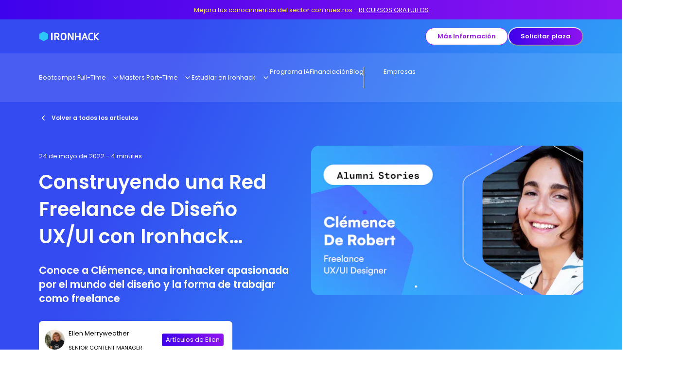

--- FILE ---
content_type: text/html; charset=utf-8
request_url: https://www.ironhack.com/es/blog/construyendo-red-freelance-diseno-ux-ui-ironhack-barcelona
body_size: 111435
content:
<!DOCTYPE html><html lang="en"><head><meta charSet="utf-8"/><meta name="viewport" content="width=device-width, initial-scale=1"/><link rel="stylesheet" href="/_next/static/css/1d67d3acaa42aa31.css" data-precedence="next"/><link rel="preload" as="script" fetchPriority="low" href="/_next/static/chunks/webpack-fef5c7ac20a95ab6.js"/><script src="/_next/static/chunks/fd9d1056-27ab127c5bceaa68.js" async=""></script><script src="/_next/static/chunks/2472-26c35397f9732dfb.js" async=""></script><script src="/_next/static/chunks/main-app-edba823de0880c96.js" async=""></script><script src="/_next/static/chunks/4246-1b4d7917a6a0e9c1.js" async=""></script><script src="/_next/static/chunks/9848-a781cc54dce9c770.js" async=""></script><script src="/_next/static/chunks/9705-d066fe8d1ad7a338.js" async=""></script><script src="/_next/static/chunks/5945-c40ab4b8652ee486.js" async=""></script><script src="/_next/static/chunks/172-beaaeca8cb1c1969.js" async=""></script><script src="/_next/static/chunks/2667-b85dc62e6d3360ae.js" async=""></script><script src="/_next/static/chunks/2973-d32fa61da6248f4a.js" async=""></script><script src="/_next/static/chunks/4321-b1ceb04df918d54d.js" async=""></script><script src="/_next/static/chunks/app/layout-2d47994125b84b86.js" async=""></script><script src="/_next/static/chunks/3033-6fb64e73ad938ff5.js" async=""></script><script src="/_next/static/chunks/3407-11c3b5550d333e09.js" async=""></script><script src="/_next/static/chunks/3001-0408ecced146a75b.js" async=""></script><script src="/_next/static/chunks/6342-c50fd8c7e42d21c7.js" async=""></script><script src="/_next/static/chunks/7393-7d8dc9f075973a65.js" async=""></script><script src="/_next/static/chunks/1776-56ae43ce98352743.js" async=""></script><script src="/_next/static/chunks/8127-cff3b7b74568c46f.js" async=""></script><script src="/_next/static/chunks/9240-ba495f0e3c67e793.js" async=""></script><script src="/_next/static/chunks/app/l/%5Bregion%5D/%5Blanguage%5D/layout-3e248c4c57fedea4.js" async=""></script><script src="/_next/static/chunks/4114-6682aecc4d9c806c.js" async=""></script><script src="/_next/static/chunks/5230-cd42fbd582063d48.js" async=""></script><script src="/_next/static/chunks/3514-9603217c58680f90.js" async=""></script><script src="/_next/static/chunks/5814-34b7350ad8e205c4.js" async=""></script><script src="/_next/static/chunks/5906-7beee4704b2237d0.js" async=""></script><script src="/_next/static/chunks/3452-bfa5c0a4577bd49d.js" async=""></script><script src="/_next/static/chunks/939-bdf0422720a9b9cd.js" async=""></script><script src="/_next/static/chunks/app/l/%5Bregion%5D/%5Blanguage%5D/blog-article/%5Bslug%5D/page-a9b11c19033aae78.js" async=""></script><script src="/_next/static/chunks/4201-eda4fd66d5df8231.js" async=""></script><script src="/_next/static/chunks/6411-da92096bb0301b68.js" async=""></script><script src="/_next/static/chunks/8126-eb0015be3a99cbe4.js" async=""></script><script src="/_next/static/chunks/2581-c628c3dc521e2b38.js" async=""></script><script src="/_next/static/chunks/8628-90ebe1d49dda1c66.js" async=""></script><script src="/_next/static/chunks/app/l/%5Bregion%5D/%5Blanguage%5D/not-found-829a94f63e2c3d5e.js" async=""></script><title>Construyendo una Red Freelance de Diseño UX/UI con Ironhack Barcelona</title><meta name="description" content="Conoce a Clémence, una ironhacker apasionada por el mundo del diseño y la forma de trabajar como freelance."/><link rel="canonical" href="https://www.ironhack.com/es/blog/construyendo-red-freelance-diseno-ux-ui-ironhack-barcelona"/><link rel="alternate" hrefLang="en-gb" href="https://www.ironhack.com/gb/blog/building-freelance-ux-ui-design-network-ironhack-barcelona"/><link rel="alternate" hrefLang="en-us" href="https://www.ironhack.com/us/blog/building-freelance-ux-ui-design-network-ironhack-barcelona"/><link rel="alternate" hrefLang="es-es" href="https://www.ironhack.com/es/blog/construyendo-red-freelance-diseno-ux-ui-ironhack-barcelona"/><meta property="og:image" content="https://www.datocms-assets.com/14946/1653385250-alumni_clemencederobert.png?auto=format&amp;fit=max&amp;w=1200"/><meta property="og:image:width" content="818"/><meta property="og:image:height" content="370"/><meta property="og:type" content="article"/><meta name="twitter:card" content="summary_large_image"/><meta name="twitter:image" content="https://www.datocms-assets.com/14946/1653385250-alumni_clemencederobert.png?auto=format&amp;fit=max&amp;w=1200"/><meta name="twitter:image:width" content="818"/><meta name="twitter:image:height" content="370"/><link rel="icon" href="https://www.datocms-assets.com/14946/1690965068-default.png?auto=format&amp;h=16&amp;w=16" sizes="16x16" type="image/png"/><link rel="icon" href="https://www.datocms-assets.com/14946/1690965068-default.png?auto=format&amp;h=32&amp;w=32" sizes="32x32" type="image/png"/><link rel="icon" href="https://www.datocms-assets.com/14946/1690965068-default.png?auto=format&amp;h=96&amp;w=96" sizes="96x96" type="image/png"/><link rel="icon" href="https://www.datocms-assets.com/14946/1690965068-default.png?auto=format&amp;h=192&amp;w=192" sizes="192x192" type="image/png"/><script src="/_next/static/chunks/polyfills-c67a75d1b6f99dc8.js" noModule=""></script><style data-emotion="css 0 1egt6w6 fubdgu 1g7jkx5 vm4bx4 lhdomn 1yexn9p 11sismr 1hq3pk3 s9d4kc a6goph yom0wr f8mqc9 1wh2kri v5w1at 1abhfra 73kdpz kkd2hl 16zaqcu f0p79h 1v5mhl2 yvuwy 1cufrhn 10c0hvv 19656n1 tpbk1i mgpla 1nmn8an p5m0c6 1z0offu 1pza6w4 slb6ud 1fw471 k11qqg 1ug30bt ahh27t 11yjdgj 1gw3hl6 eaetgz 5rtp87 13uddbw laid53 1kxonj9 14r8dhq w1yx51 1577qb8 1miyviq 1qwk0dh 1sywon4 1ki54i ym7d8d 1yrdd7t 1nbdsto yj88vp ihexlv 85xsax thec9v tarq8z 4dqnsf aoxca4 8wd2kk 17xejub nwfosv t0lds5 od0jrl 1hnz6hu gtzuce rdf4yz 1s24war ql4sdh 3fw3ej 1um4jfa 1ufnhth 1k3bg39 r51a8y 1l41a2p 1mj1ih5 10w5zoq 71aleg j7qwjs 86t1f9 1tfjd1n 9r1c8l 1rj4elv 3xp5rf 1w3zrlu 70qvj9 1kxr6eo spn4bz t4q1nq sesa71 skkuds 1rueb5n nzg9ae 1yiibxl 2qlfc6 182l1xq 5qyk98 ebw3wp nhi7ne 11hxcuk xwuxwh 1l0m7 vyid1k 1dvea7e 716c9j 1dkj7ud 1tjles7 1qavs6n 7jsbhh r69bt9 o2ldmt wd8hou 1717myr 13y098b 155za0w 1yu83b 177w1cv 1rgkod 1gm3tio 1pbpq0j 1j7zfop thzy17 1qer27g jtnlr 13kbogi am7zff 1w1atns 1n2mvuz f74wq 1gong6g j2l3z2 fauwva sdql1s cmg9c4 kfw6b5 8btut1 4f2sr9 khwqg1 d8ped0 dvxtzn x2dbjh 3y4d8w 1ruf2hm 1h3femv 10fztfz 1mdemct 1f66jws 17w5h1j 1wcf6sm 1vakbk4 wk0w76 1c7ukyf n58ib7"> :host,:root,[data-theme]{--chakra-ring-inset:var(--chakra-empty,/*!*/ /*!*/);--chakra-ring-offset-width:0px;--chakra-ring-offset-color:#fff;--chakra-ring-color:rgba(66, 153, 225, 0.6);--chakra-ring-offset-shadow:0 0 #0000;--chakra-ring-shadow:0 0 #0000;--chakra-space-x-reverse:0;--chakra-space-y-reverse:0;--chakra-colors-transparent:transparent;--chakra-colors-current:currentColor;--chakra-colors-black-5:#F2F2F2;--chakra-colors-black-10:#E5E5E5;--chakra-colors-black-20:#CCCCCC;--chakra-colors-black-30:#B3B3B3;--chakra-colors-black-40:#979797;--chakra-colors-black-60:#5B5B5B;--chakra-colors-black-80:#333333;--chakra-colors-black-100:#000000;--chakra-colors-white-100:#FFFFFF;--chakra-colors-whiteAlpha-50:rgba(255, 255, 255, 0.04);--chakra-colors-whiteAlpha-100:rgba(255, 255, 255, 0.06);--chakra-colors-whiteAlpha-200:rgba(255, 255, 255, 0.08);--chakra-colors-whiteAlpha-300:rgba(255, 255, 255, 0.16);--chakra-colors-whiteAlpha-400:rgba(255, 255, 255, 0.24);--chakra-colors-whiteAlpha-500:rgba(255, 255, 255, 0.36);--chakra-colors-whiteAlpha-600:rgba(255, 255, 255, 0.48);--chakra-colors-whiteAlpha-700:rgba(255, 255, 255, 0.64);--chakra-colors-whiteAlpha-800:rgba(255, 255, 255, 0.80);--chakra-colors-whiteAlpha-900:rgba(255, 255, 255, 0.92);--chakra-colors-blackAlpha-50:rgba(0, 0, 0, 0.04);--chakra-colors-blackAlpha-100:rgba(0, 0, 0, 0.06);--chakra-colors-blackAlpha-200:rgba(0, 0, 0, 0.08);--chakra-colors-blackAlpha-300:rgba(0, 0, 0, 0.16);--chakra-colors-blackAlpha-400:rgba(0, 0, 0, 0.24);--chakra-colors-blackAlpha-500:rgba(0, 0, 0, 0.36);--chakra-colors-blackAlpha-600:rgba(0, 0, 0, 0.48);--chakra-colors-blackAlpha-700:rgba(0, 0, 0, 0.64);--chakra-colors-blackAlpha-800:rgba(0, 0, 0, 0.80);--chakra-colors-blackAlpha-900:rgba(0, 0, 0, 0.92);--chakra-colors-gray-50:#F7FAFC;--chakra-colors-gray-100:#EDF2F7;--chakra-colors-gray-200:#E2E8F0;--chakra-colors-gray-300:#CBD5E0;--chakra-colors-gray-400:#A0AEC0;--chakra-colors-gray-500:#718096;--chakra-colors-gray-600:#4A5568;--chakra-colors-gray-700:#2D3748;--chakra-colors-gray-800:#1A202C;--chakra-colors-gray-900:#171923;--chakra-colors-red-10:#FDEDED;--chakra-colors-red-50:#FFF5F5;--chakra-colors-red-100:#EB4C4C;--chakra-colors-red-120:#BC3D3D;--chakra-colors-red-200:#FEB2B2;--chakra-colors-red-300:#FC8181;--chakra-colors-red-400:#F56565;--chakra-colors-red-500:#E53E3E;--chakra-colors-red-600:#C53030;--chakra-colors-red-700:#9B2C2C;--chakra-colors-red-800:#822727;--chakra-colors-red-900:#63171B;--chakra-colors-orange-10:#FEF6E9;--chakra-colors-orange-50:#FFFAF0;--chakra-colors-orange-100:#F8A324;--chakra-colors-orange-130:#AE7219;--chakra-colors-orange-200:#FBD38D;--chakra-colors-orange-300:#F6AD55;--chakra-colors-orange-400:#ED8936;--chakra-colors-orange-500:#DD6B20;--chakra-colors-orange-600:#C05621;--chakra-colors-orange-700:#9C4221;--chakra-colors-orange-800:#7B341E;--chakra-colors-orange-900:#652B19;--chakra-colors-yellow-10:#FFFEEB;--chakra-colors-yellow-40:#FEFBC2;--chakra-colors-yellow-50:#FFFFF0;--chakra-colors-yellow-80:#FCF785;--chakra-colors-yellow-90:#C9FF58;--chakra-colors-yellow-100:#FAF234;--chakra-colors-yellow-120:#D7CE06;--chakra-colors-yellow-140:#ACA502;--chakra-colors-yellow-160:#837E02;--chakra-colors-yellow-200:#FAF089;--chakra-colors-yellow-300:#F6E05E;--chakra-colors-yellow-400:#ECC94B;--chakra-colors-yellow-500:#D69E2E;--chakra-colors-yellow-600:#B7791F;--chakra-colors-yellow-700:#975A16;--chakra-colors-yellow-800:#744210;--chakra-colors-yellow-900:#5F370E;--chakra-colors-green-10:#E7F9ED;--chakra-colors-green-50:#F0FFF4;--chakra-colors-green-100:#11BE4C;--chakra-colors-green-120:#0E983D;--chakra-colors-green-200:#9AE6B4;--chakra-colors-green-300:#68D391;--chakra-colors-green-400:#48BB78;--chakra-colors-green-500:#38A169;--chakra-colors-green-600:#2F855A;--chakra-colors-green-700:#276749;--chakra-colors-green-800:#22543D;--chakra-colors-green-900:#1C4532;--chakra-colors-teal-50:#E6FFFA;--chakra-colors-teal-100:#B2F5EA;--chakra-colors-teal-200:#81E6D9;--chakra-colors-teal-300:#4FD1C5;--chakra-colors-teal-400:#38B2AC;--chakra-colors-teal-500:#319795;--chakra-colors-teal-600:#2C7A7B;--chakra-colors-teal-700:#285E61;--chakra-colors-teal-800:#234E52;--chakra-colors-teal-900:#1D4044;--chakra-colors-blue-10:#E5F4FC;--chakra-colors-blue-50:#ebf8ff;--chakra-colors-blue-100:#008EDE;--chakra-colors-blue-120:#0072B2;--chakra-colors-blue-200:#90cdf4;--chakra-colors-blue-300:#63b3ed;--chakra-colors-blue-400:#4299e1;--chakra-colors-blue-500:#3182ce;--chakra-colors-blue-600:#2b6cb0;--chakra-colors-blue-700:#2c5282;--chakra-colors-blue-800:#2a4365;--chakra-colors-blue-900:#1A365D;--chakra-colors-cyan-50:#EDFDFD;--chakra-colors-cyan-100:#C4F1F9;--chakra-colors-cyan-200:#9DECF9;--chakra-colors-cyan-300:#76E4F7;--chakra-colors-cyan-400:#0BC5EA;--chakra-colors-cyan-500:#00B5D8;--chakra-colors-cyan-600:#00A3C4;--chakra-colors-cyan-700:#0987A0;--chakra-colors-cyan-800:#086F83;--chakra-colors-cyan-900:#065666;--chakra-colors-purple-10:#F5E8FE;--chakra-colors-purple-40:#EBD0FC;--chakra-colors-purple-50:#FAF5FF;--chakra-colors-purple-80:#C273F6;--chakra-colors-purple-100:#9A16F0;--chakra-colors-purple-120:#7B12C0;--chakra-colors-purple-140:#5C0D90;--chakra-colors-purple-160:#3E0960;--chakra-colors-purple-200:#D6BCFA;--chakra-colors-purple-300:#B794F4;--chakra-colors-purple-400:#9F7AEA;--chakra-colors-purple-500:#805AD5;--chakra-colors-purple-600:#6B46C1;--chakra-colors-purple-700:#553C9A;--chakra-colors-purple-800:#44337A;--chakra-colors-purple-900:#322659;--chakra-colors-pink-10:#FDEBF3;--chakra-colors-pink-40:#FEA7CF;--chakra-colors-pink-50:#FFF5F7;--chakra-colors-pink-80:#F16BA7;--chakra-colors-pink-100:#EC398A;--chakra-colors-pink-120:#B90657;--chakra-colors-pink-140:#8B0541;--chakra-colors-pink-160:#5C032C;--chakra-colors-pink-200:#FBB6CE;--chakra-colors-pink-300:#F687B3;--chakra-colors-pink-400:#ED64A6;--chakra-colors-pink-500:#D53F8C;--chakra-colors-pink-600:#B83280;--chakra-colors-pink-700:#97266D;--chakra-colors-pink-800:#702459;--chakra-colors-pink-900:#521B41;--chakra-colors-linkedin-50:#E8F4F9;--chakra-colors-linkedin-100:#CFEDFB;--chakra-colors-linkedin-200:#9BDAF3;--chakra-colors-linkedin-300:#68C7EC;--chakra-colors-linkedin-400:#34B3E4;--chakra-colors-linkedin-500:#00A0DC;--chakra-colors-linkedin-600:#008CC9;--chakra-colors-linkedin-700:#0077B5;--chakra-colors-linkedin-800:#005E93;--chakra-colors-linkedin-900:#004471;--chakra-colors-facebook-50:#E8F4F9;--chakra-colors-facebook-100:#D9DEE9;--chakra-colors-facebook-200:#B7C2DA;--chakra-colors-facebook-300:#6482C0;--chakra-colors-facebook-400:#4267B2;--chakra-colors-facebook-500:#385898;--chakra-colors-facebook-600:#314E89;--chakra-colors-facebook-700:#29487D;--chakra-colors-facebook-800:#223B67;--chakra-colors-facebook-900:#1E355B;--chakra-colors-messenger-50:#D0E6FF;--chakra-colors-messenger-100:#B9DAFF;--chakra-colors-messenger-200:#A2CDFF;--chakra-colors-messenger-300:#7AB8FF;--chakra-colors-messenger-400:#2E90FF;--chakra-colors-messenger-500:#0078FF;--chakra-colors-messenger-600:#0063D1;--chakra-colors-messenger-700:#0052AC;--chakra-colors-messenger-800:#003C7E;--chakra-colors-messenger-900:#002C5C;--chakra-colors-whatsapp-50:#dffeec;--chakra-colors-whatsapp-100:#b9f5d0;--chakra-colors-whatsapp-200:#90edb3;--chakra-colors-whatsapp-300:#65e495;--chakra-colors-whatsapp-400:#3cdd78;--chakra-colors-whatsapp-500:#22c35e;--chakra-colors-whatsapp-600:#179848;--chakra-colors-whatsapp-700:#0c6c33;--chakra-colors-whatsapp-800:#01421c;--chakra-colors-whatsapp-900:#001803;--chakra-colors-twitter-50:#E5F4FD;--chakra-colors-twitter-100:#C8E9FB;--chakra-colors-twitter-200:#A8DCFA;--chakra-colors-twitter-300:#83CDF7;--chakra-colors-twitter-400:#57BBF5;--chakra-colors-twitter-500:#1DA1F2;--chakra-colors-twitter-600:#1A94DA;--chakra-colors-twitter-700:#1681BF;--chakra-colors-twitter-800:#136B9E;--chakra-colors-twitter-900:#0D4D71;--chakra-colors-telegram-50:#E3F2F9;--chakra-colors-telegram-100:#C5E4F3;--chakra-colors-telegram-200:#A2D4EC;--chakra-colors-telegram-300:#7AC1E4;--chakra-colors-telegram-400:#47A9DA;--chakra-colors-telegram-500:#0088CC;--chakra-colors-telegram-600:#007AB8;--chakra-colors-telegram-700:#006BA1;--chakra-colors-telegram-800:#005885;--chakra-colors-telegram-900:#003F5E;--chakra-colors-electricBlue-10:#F2FBFF;--chakra-colors-electricBlue-40:#CDF1FE;--chakra-colors-electricBlue-80:#9BE3FD;--chakra-colors-electricBlue-100:#2DC5FA;--chakra-colors-electricBlue-120:#249EC8;--chakra-colors-electricBlue-140:#1B7696;--chakra-colors-electricBlue-160:#124F64;--chakra-colors-oceanBlue-10:#EBE5FD;--chakra-colors-oceanBlue-40:#AEB7F9;--chakra-colors-oceanBlue-70:#4C53F1;--chakra-colors-oceanBlue-80:#5D6FF4;--chakra-colors-oceanBlue-100:#3800EB;--chakra-colors-oceanBlue-120:#2D00BC;--chakra-colors-oceanBlue-140:#1F2D91;--chakra-colors-oceanBlue-160:#16005E;--chakra-colors-turquoise-10:#EAFAF9;--chakra-colors-turquoise-40:#AAECE8;--chakra-colors-turquoise-80:#6BDDD6;--chakra-colors-turquoise-100:#2BCFC5;--chakra-colors-turquoise-120:#22A59E;--chakra-colors-turquoise-140:#1A7C76;--chakra-colors-turquoise-160:#11534F;--chakra-colors-background-ac:linear-gradient(104.9deg, var(--chakra-colors-gradient-ac-0) 27.18%, var(--chakra-colors-gradient-ac-1) 100%);--chakra-colors-background-ai:linear-gradient(105deg, var(--chakra-colors-gradient-ai-0) 27.18%, var(--chakra-colors-gradient-ai-1) 100%);--chakra-colors-background-black:#000000;--chakra-colors-background-brand:linear-gradient(114.99deg, var(--chakra-colors-gradient-brand-0) 24.14%, var(--chakra-colors-gradient-brand-1) 105.44%);--chakra-colors-background-ce:linear-gradient(287.72deg, var(--chakra-colors-gradient-ce-0) 0%, var(--chakra-colors-gradient-ce-1) 87.67%);--chakra-colors-background-cloud:#E5F4FC;--chakra-colors-background-cyber:linear-gradient(287.72deg, var(--chakra-colors-gradient-cyber-0) 0%, var(--chakra-colors-gradient-cyber-1) 87.67%);--chakra-colors-background-dark:#16005E;--chakra-colors-background-data:linear-gradient(284.43deg, var(--chakra-colors-gradient-data-0) 0%, var(--chakra-colors-gradient-data-1) 96.5%);--chakra-colors-background-de:linear-gradient(287.72deg, var(--chakra-colors-gradient-de-0) 0%, var(--chakra-colors-gradient-de-1) 87.67%);--chakra-colors-background-dv:linear-gradient(288deg, var(--chakra-colors-gradient-dv-0) 0%, var(--chakra-colors-gradient-dv-1) 87.67%);--chakra-colors-background-light:#F2F2F2;--chakra-colors-background-light-ac:#EBE5FD;--chakra-colors-background-light-ai:#EAFAF9;--chakra-colors-background-light-ce:#FDEBF3;--chakra-colors-background-light-cyber:#EAFAF9;--chakra-colors-background-light-data:#FEF6E9;--chakra-colors-background-light-de:#E7F9ED;--chakra-colors-background-light-dv:#FDEBF3;--chakra-colors-background-light-mk:#FDEBF3;--chakra-colors-background-light-ml:#EBE5FD;--chakra-colors-background-light-pm:#FFFEEB;--chakra-colors-background-light-ux:#FDEBF3;--chakra-colors-background-light-web:#EBE5FD;--chakra-colors-background-mk:linear-gradient(288deg, var(--chakra-colors-gradient-mk-0) 0%, var(--chakra-colors-gradient-mk-1) 87.67%);--chakra-colors-background-ml:linear-gradient(288deg, var(--chakra-colors-gradient-ml-0) 0%, var(--chakra-colors-gradient-ml-1) 87.67%);--chakra-colors-background-pm:linear-gradient(287.72deg, var(--chakra-colors-gradient-pm-0) 0%, var(--chakra-colors-gradient-pm-1) 87.67%);--chakra-colors-background-ux:linear-gradient(104.9deg, var(--chakra-colors-gradient-ux-0) 27.18%, var(--chakra-colors-gradient-ux-1) 100%);--chakra-colors-background-web:linear-gradient(107.05deg, var(--chakra-colors-gradient-web-0) 17.93%, var(--chakra-colors-gradient-web-1) 92.3%);--chakra-colors-background-white:#FFFFFF;--chakra-colors-brand-primary:#2DC5FA;--chakra-colors-brand-secondary:#3800EB;--chakra-colors-button-disabled:#B3B3B3;--chakra-colors-button-facebook-enabled:#3800EB;--chakra-colors-button-facebook-hover:#1F2D91;--chakra-colors-button-facebook-pressed:#3E0960;--chakra-colors-button-google-enabled:#FFFFFF;--chakra-colors-button-google-hover:#E5E5E5;--chakra-colors-button-google-pressed:#CCCCCC;--chakra-colors-button-primary-enabled:linear-gradient(90.68deg, var(--chakra-colors-gradient-interactive-0) -7.48%, var(--chakra-colors-gradient-interactive-1) 113.27%);--chakra-colors-button-primary-hover:linear-gradient(#3800EB, #3800EB);--chakra-colors-button-primary-pressed:#1F2D91;--chakra-colors-button-secondary-enabled:#FFFFFF;--chakra-colors-button-secondary-hover:#9A16F0;--chakra-colors-button-secondary-pressed:#5C0D90;--chakra-colors-button-tertiary-enabled:#9A16F0;--chakra-colors-button-tertiary-hover:#3800EB;--chakra-colors-button-tertiary-pressed:#3E0960;--chakra-colors-fill-black:#000000;--chakra-colors-fill-footer:#16005E;--chakra-colors-fill-interactive:#9A16F0;--chakra-colors-fill-light:#E5E5E5;--chakra-colors-fill-medium:#979797;--chakra-colors-fill-new:#EC398A;--chakra-colors-fill-preFooter:#1F2D91;--chakra-colors-fill-primary:#2DC5FA;--chakra-colors-fill-secondary:#3800EB;--chakra-colors-fill-translucid:#00000099;--chakra-colors-fill-white:#FFFFFF;--chakra-colors-fill-yellow:#C9FF58;--chakra-colors-gradient-ac-0:#3800EB;--chakra-colors-gradient-ac-1:#FAF234;--chakra-colors-gradient-ai-0:#6BDDD6;--chakra-colors-gradient-ai-1:#4C53F1;--chakra-colors-gradient-brand-0:#344BF1;--chakra-colors-gradient-brand-1:#2DC5FA;--chakra-colors-gradient-ce-0:#2BCFC5;--chakra-colors-gradient-ce-1:#EC398A;--chakra-colors-gradient-cyber-0:#F9E450;--chakra-colors-gradient-cyber-1:#2BCFC5;--chakra-colors-gradient-data-0:#FAF234;--chakra-colors-gradient-data-1:#EC398A;--chakra-colors-gradient-de-0:#2BCFC5;--chakra-colors-gradient-de-1:#F8A324;--chakra-colors-gradient-dv-0:#2DC5FA;--chakra-colors-gradient-dv-1:#F16BA7;--chakra-colors-gradient-interactive-0:#3800EB;--chakra-colors-gradient-interactive-1:#9A16F0;--chakra-colors-gradient-mk-0:#F16BA7;--chakra-colors-gradient-mk-1:#3800EB;--chakra-colors-gradient-ml-0:#2EC6FB;--chakra-colors-gradient-ml-1:#D6A2F9;--chakra-colors-gradient-pm-0:#FAF234;--chakra-colors-gradient-pm-1:#7B12C0;--chakra-colors-gradient-ux-0:#EC398A;--chakra-colors-gradient-ux-1:#9A16F0;--chakra-colors-gradient-web-0:#9A16F0;--chakra-colors-gradient-web-1:#2DC5FA;--chakra-colors-icon-dark:#000000;--chakra-colors-icon-error:#EB4C4C;--chakra-colors-icon-info:#008EDE;--chakra-colors-icon-new:#9A16F0;--chakra-colors-icon-primary:#2DC5FA;--chakra-colors-icon-secondary:#3800EB;--chakra-colors-icon-success:#11BE4C;--chakra-colors-icon-warning:#F8A324;--chakra-colors-link-link:#9A16F0;--chakra-colors-link-hover:#3800EB;--chakra-colors-link-pressed:#5C0D90;--chakra-colors-link-disabled:#B3B3B3;--chakra-colors-link-inverse:#FFFFFF;--chakra-colors-stroke-dark:#000000;--chakra-colors-stroke-error:#EB4C4C;--chakra-colors-stroke-info:#008EDE;--chakra-colors-stroke-interactive:#9A16F0;--chakra-colors-stroke-light:#B3B3B3;--chakra-colors-stroke-medium:#979797;--chakra-colors-stroke-success:#11BE4C;--chakra-colors-stroke-warning:#F8A324;--chakra-colors-stroke-white:#FFFFFF;--chakra-colors-support-error-icon:#EB4C4C;--chakra-colors-support-error-background:#FDEDED;--chakra-colors-support-error-text:#BC3D3D;--chakra-colors-support-info-icon:#008EDE;--chakra-colors-support-info-background:#E5F4FC;--chakra-colors-support-info-text:#0072B2;--chakra-colors-support-success-icon:#11BE4C;--chakra-colors-support-success-background:#E7F9ED;--chakra-colors-support-success-text:#0E983D;--chakra-colors-support-warning-icon:#F8A324;--chakra-colors-support-warning-background:#FEF6E9;--chakra-colors-support-warning-text:#AE7219;--chakra-colors-text-inverse:#FFFFFF;--chakra-colors-text-primary:#000000;--chakra-colors-text-secondary:#5B5B5B;--chakra-colors-text-tertiary:#979797;--chakra-borders-none:0;--chakra-borders-1px:1px solid;--chakra-borders-2px:2px solid;--chakra-borders-4px:4px solid;--chakra-borders-8px:8px solid;--chakra-fonts-heading:Poppins,sans-serif;--chakra-fonts-body:Poppins,sans-serif;--chakra-fonts-mono:monospace;--chakra-fontSizes-3xs:0.45rem;--chakra-fontSizes-2xs:0.625rem;--chakra-fontSizes-xs:0.6875rem;--chakra-fontSizes-sm:0.875rem;--chakra-fontSizes-md:1rem;--chakra-fontSizes-lg:1.125rem;--chakra-fontSizes-xl:1.0625rem;--chakra-fontSizes-2xl:1.3125rem;--chakra-fontSizes-3xl:1.6875rem;--chakra-fontSizes-4xl:2.125rem;--chakra-fontSizes-5xl:2.5rem;--chakra-fontSizes-6xl:3rem;--chakra-fontSizes-7xl:3.375rem;--chakra-fontSizes-8xl:6rem;--chakra-fontSizes-9xl:8rem;--chakra-fontSizes-s:0.75rem;--chakra-fontSizes-m:0.8125rem;--chakra-fontSizes-l:0.9375rem;--chakra-fontWeights-hairline:100;--chakra-fontWeights-thin:200;--chakra-fontWeights-light:300;--chakra-fontWeights-normal:400;--chakra-fontWeights-medium:500;--chakra-fontWeights-semibold:600;--chakra-fontWeights-bold:700;--chakra-fontWeights-extrabold:800;--chakra-fontWeights-black:900;--chakra-fontWeights-regular:400;--chakra-letterSpacings-tighter:-0.05em;--chakra-letterSpacings-tight:-0.025em;--chakra-letterSpacings-normal:0;--chakra-letterSpacings-wide:0.025em;--chakra-letterSpacings-wider:0.05em;--chakra-letterSpacings-widest:0.1em;--chakra-lineHeights-3:.75rem;--chakra-lineHeights-4:1rem;--chakra-lineHeights-5:1.25rem;--chakra-lineHeights-6:1.5rem;--chakra-lineHeights-7:1.75rem;--chakra-lineHeights-8:2rem;--chakra-lineHeights-9:2.25rem;--chakra-lineHeights-10:2.5rem;--chakra-lineHeights-normal:normal;--chakra-lineHeights-none:1;--chakra-lineHeights-shorter:1.25;--chakra-lineHeights-short:1.375;--chakra-lineHeights-base:1.5;--chakra-lineHeights-tall:1.625;--chakra-lineHeights-taller:2;--chakra-radii-none:0;--chakra-radii-sm:0.125rem;--chakra-radii-base:0.25rem;--chakra-radii-md:0.375rem;--chakra-radii-lg:0.5rem;--chakra-radii-xl:0.75rem;--chakra-radii-2xl:1rem;--chakra-radii-3xl:1.5rem;--chakra-radii-full:9999px;--chakra-space-1:0.5rem;--chakra-space-2:1rem;--chakra-space-3:1.5rem;--chakra-space-4:2rem;--chakra-space-5:2.5rem;--chakra-space-6:3rem;--chakra-space-7:3.5rem;--chakra-space-8:4rem;--chakra-space-9:4.5rem;--chakra-space-10:5rem;--chakra-space-11:5.5rem;--chakra-space-12:6rem;--chakra-space-14:3.5rem;--chakra-space-15:7.5rem;--chakra-space-16:4rem;--chakra-space-20:5rem;--chakra-space-24:6rem;--chakra-space-28:7rem;--chakra-space-32:8rem;--chakra-space-36:9rem;--chakra-space-40:10rem;--chakra-space-44:11rem;--chakra-space-48:12rem;--chakra-space-52:13rem;--chakra-space-56:14rem;--chakra-space-60:15rem;--chakra-space-64:16rem;--chakra-space-72:18rem;--chakra-space-80:20rem;--chakra-space-96:24rem;--chakra-space-px:1px;--chakra-space-0-5:0.25rem;--chakra-space-1-5:0.75rem;--chakra-space-2-5:1.25rem;--chakra-space-3-5:0.875rem;--chakra-space-0-25:0.125rem;--chakra-shadows-xs:0 0 0 1px rgba(0, 0, 0, 0.05);--chakra-shadows-sm:0 1px 2px 0 rgba(0, 0, 0, 0.05);--chakra-shadows-base:0 1px 3px 0 rgba(0, 0, 0, 0.1),0 1px 2px 0 rgba(0, 0, 0, 0.06);--chakra-shadows-md:0 4px 6px -1px rgba(0, 0, 0, 0.1),0 2px 4px -1px rgba(0, 0, 0, 0.06);--chakra-shadows-lg:0 10px 15px -3px rgba(0, 0, 0, 0.1),0 4px 6px -2px rgba(0, 0, 0, 0.05);--chakra-shadows-xl:0 20px 25px -5px rgba(0, 0, 0, 0.1),0 10px 10px -5px rgba(0, 0, 0, 0.04);--chakra-shadows-2xl:0 25px 50px -12px rgba(0, 0, 0, 0.25);--chakra-shadows-outline:0 0 0 3px rgba(66, 153, 225, 0.6);--chakra-shadows-inner:inset 0 2px 4px 0 rgba(0,0,0,0.06);--chakra-shadows-none:none;--chakra-shadows-dark-lg:rgba(0, 0, 0, 0.1) 0px 0px 0px 1px,rgba(0, 0, 0, 0.2) 0px 5px 10px,rgba(0, 0, 0, 0.4) 0px 15px 40px;--chakra-shadows-s:0px 4px 4px rgba(0, 0, 0, 0.08);--chakra-shadows-m:0px 8px 8px rgba(0, 0, 0, 0.16);--chakra-shadows-l:0px 16px 16px rgba(0, 0, 0, 0.16);--chakra-sizes-1:0.25rem;--chakra-sizes-2:0.5rem;--chakra-sizes-3:0.75rem;--chakra-sizes-4:1rem;--chakra-sizes-5:1.25rem;--chakra-sizes-6:1.5rem;--chakra-sizes-7:1.75rem;--chakra-sizes-8:2rem;--chakra-sizes-9:2.25rem;--chakra-sizes-10:2.5rem;--chakra-sizes-12:3rem;--chakra-sizes-14:3.5rem;--chakra-sizes-16:4rem;--chakra-sizes-20:5rem;--chakra-sizes-24:6rem;--chakra-sizes-28:7rem;--chakra-sizes-32:8rem;--chakra-sizes-36:9rem;--chakra-sizes-40:10rem;--chakra-sizes-44:11rem;--chakra-sizes-48:12rem;--chakra-sizes-52:13rem;--chakra-sizes-56:14rem;--chakra-sizes-60:15rem;--chakra-sizes-64:16rem;--chakra-sizes-72:18rem;--chakra-sizes-80:20rem;--chakra-sizes-96:24rem;--chakra-sizes-px:1px;--chakra-sizes-0-5:0.125rem;--chakra-sizes-1-5:0.375rem;--chakra-sizes-2-5:0.625rem;--chakra-sizes-3-5:0.875rem;--chakra-sizes-max:max-content;--chakra-sizes-min:min-content;--chakra-sizes-full:100%;--chakra-sizes-3xs:14rem;--chakra-sizes-2xs:16rem;--chakra-sizes-xs:20rem;--chakra-sizes-sm:24rem;--chakra-sizes-md:28rem;--chakra-sizes-lg:32rem;--chakra-sizes-xl:36rem;--chakra-sizes-2xl:42rem;--chakra-sizes-3xl:48rem;--chakra-sizes-4xl:56rem;--chakra-sizes-5xl:64rem;--chakra-sizes-6xl:72rem;--chakra-sizes-7xl:80rem;--chakra-sizes-8xl:90rem;--chakra-sizes-prose:60ch;--chakra-sizes-container-sm:640px;--chakra-sizes-container-md:768px;--chakra-sizes-container-lg:1024px;--chakra-sizes-container-xl:1280px;--chakra-sizes-container-2xl:1440px;--chakra-zIndices-hide:-1;--chakra-zIndices-auto:auto;--chakra-zIndices-base:0;--chakra-zIndices-docked:10;--chakra-zIndices-dropdown:1000;--chakra-zIndices-sticky:1100;--chakra-zIndices-banner:1200;--chakra-zIndices-overlay:1300;--chakra-zIndices-modal:1400;--chakra-zIndices-popover:1500;--chakra-zIndices-skipLink:1600;--chakra-zIndices-toast:1700;--chakra-zIndices-tooltip:1800;--chakra-transition-property-common:background-color,border-color,color,fill,stroke,opacity,box-shadow,transform;--chakra-transition-property-colors:background-color,border-color,color,fill,stroke;--chakra-transition-property-dimensions:width,height;--chakra-transition-property-position:left,right,top,bottom;--chakra-transition-property-background:background-color,background-image,background-position;--chakra-transition-easing-ease-in:cubic-bezier(0.4, 0, 1, 1);--chakra-transition-easing-ease-out:cubic-bezier(0, 0, 0.2, 1);--chakra-transition-easing-ease-in-out:cubic-bezier(0.4, 0, 0.2, 1);--chakra-transition-duration-ultra-fast:50ms;--chakra-transition-duration-faster:100ms;--chakra-transition-duration-fast:150ms;--chakra-transition-duration-normal:200ms;--chakra-transition-duration-slow:300ms;--chakra-transition-duration-slower:400ms;--chakra-transition-duration-ultra-slow:500ms;--chakra-blur-none:0;--chakra-blur-sm:4px;--chakra-blur-base:8px;--chakra-blur-md:12px;--chakra-blur-lg:16px;--chakra-blur-xl:24px;--chakra-blur-2xl:40px;--chakra-blur-3xl:64px;--chakra-breakpoints-base:0em;--chakra-breakpoints-sm:30em;--chakra-breakpoints-md:48em;--chakra-breakpoints-lg:62em;--chakra-breakpoints-xl:80em;--chakra-breakpoints-2xl:96em;}.chakra-ui-light :host:not([data-theme]),.chakra-ui-light :root:not([data-theme]),.chakra-ui-light [data-theme]:not([data-theme]),[data-theme=light] :host:not([data-theme]),[data-theme=light] :root:not([data-theme]),[data-theme=light] [data-theme]:not([data-theme]),:host[data-theme=light],:root[data-theme=light],[data-theme][data-theme=light]{--chakra-colors-chakra-body-text:var(--chakra-colors-gray-800);--chakra-colors-chakra-body-bg:white;--chakra-colors-chakra-border-color:var(--chakra-colors-gray-200);--chakra-colors-chakra-subtle-bg:var(--chakra-colors-gray-100);--chakra-colors-chakra-placeholder-color:var(--chakra-colors-gray-500);}.chakra-ui-dark :host:not([data-theme]),.chakra-ui-dark :root:not([data-theme]),.chakra-ui-dark [data-theme]:not([data-theme]),[data-theme=dark] :host:not([data-theme]),[data-theme=dark] :root:not([data-theme]),[data-theme=dark] [data-theme]:not([data-theme]),:host[data-theme=dark],:root[data-theme=dark],[data-theme][data-theme=dark]{--chakra-colors-chakra-body-text:var(--chakra-colors-whiteAlpha-900);--chakra-colors-chakra-body-bg:var(--chakra-colors-gray-800);--chakra-colors-chakra-border-color:var(--chakra-colors-whiteAlpha-300);--chakra-colors-chakra-subtle-bg:var(--chakra-colors-gray-700);--chakra-colors-chakra-placeholder-color:var(--chakra-colors-whiteAlpha-400);} html{line-height:1.5;-webkit-text-size-adjust:100%;font-family:system-ui,sans-serif;-webkit-font-smoothing:antialiased;text-rendering:optimizeLegibility;-moz-osx-font-smoothing:grayscale;touch-action:manipulation;}body{position:relative;min-height:100%;margin:0;font-feature-settings:"kern";}:where(*, *::before, *::after){border-width:0;border-style:solid;box-sizing:border-box;word-wrap:break-word;}main{display:block;}hr{border-top-width:1px;box-sizing:content-box;height:0;overflow:visible;}:where(pre, code, kbd,samp){font-family:SFMono-Regular,Menlo,Monaco,Consolas,monospace;font-size:1em;}a{background-color:transparent;color:inherit;-webkit-text-decoration:inherit;text-decoration:inherit;}abbr[title]{border-bottom:none;-webkit-text-decoration:underline;text-decoration:underline;-webkit-text-decoration:underline dotted;-webkit-text-decoration:underline dotted;text-decoration:underline dotted;}:where(b, strong){font-weight:bold;}small{font-size:80%;}:where(sub,sup){font-size:75%;line-height:0;position:relative;vertical-align:baseline;}sub{bottom:-0.25em;}sup{top:-0.5em;}img{border-style:none;}:where(button, input, optgroup, select, textarea){font-family:inherit;font-size:100%;line-height:1.15;margin:0;}:where(button, input){overflow:visible;}:where(button, select){text-transform:none;}:where(
          button::-moz-focus-inner,
          [type="button"]::-moz-focus-inner,
          [type="reset"]::-moz-focus-inner,
          [type="submit"]::-moz-focus-inner
        ){border-style:none;padding:0;}fieldset{padding:0.35em 0.75em 0.625em;}legend{box-sizing:border-box;color:inherit;display:table;max-width:100%;padding:0;white-space:normal;}progress{vertical-align:baseline;}textarea{overflow:auto;}:where([type="checkbox"], [type="radio"]){box-sizing:border-box;padding:0;}input[type="number"]::-webkit-inner-spin-button,input[type="number"]::-webkit-outer-spin-button{-webkit-appearance:none!important;}input[type="number"]{-moz-appearance:textfield;}input[type="search"]{-webkit-appearance:textfield;outline-offset:-2px;}input[type="search"]::-webkit-search-decoration{-webkit-appearance:none!important;}::-webkit-file-upload-button{-webkit-appearance:button;font:inherit;}details{display:block;}summary{display:-webkit-box;display:-webkit-list-item;display:-ms-list-itembox;display:list-item;}template{display:none;}[hidden]{display:none!important;}:where(
          blockquote,
          dl,
          dd,
          h1,
          h2,
          h3,
          h4,
          h5,
          h6,
          hr,
          figure,
          p,
          pre
        ){margin:0;}button{background:transparent;padding:0;}fieldset{margin:0;padding:0;}:where(ol, ul){margin:0;padding:0;}textarea{resize:vertical;}:where(button, [role="button"]){cursor:pointer;}button::-moz-focus-inner{border:0!important;}table{border-collapse:collapse;}:where(h1, h2, h3, h4, h5, h6){font-size:inherit;font-weight:inherit;}:where(button, input, optgroup, select, textarea){padding:0;line-height:inherit;color:inherit;}:where(img, svg, video, canvas, audio, iframe, embed, object){display:block;}:where(img, video){max-width:100%;height:auto;}[data-js-focus-visible] :focus:not([data-focus-visible-added]):not(
          [data-focus-visible-disabled]
        ){outline:none;box-shadow:none;}select::-ms-expand{display:none;}:root,:host{--chakra-vh:100vh;}@supports (height: -webkit-fill-available){:root,:host{--chakra-vh:-webkit-fill-available;}}@supports (height: -moz-fill-available){:root,:host{--chakra-vh:-moz-fill-available;}}@supports (height: 100dvh){:root,:host{--chakra-vh:100dvh;}} body{font-family:var(--chakra-fonts-body);color:var(--chakra-colors-chakra-body-text);background:var(--chakra-colors-chakra-body-bg);transition-property:background-color;transition-duration:var(--chakra-transition-duration-normal);line-height:var(--chakra-lineHeights-base);}*::-webkit-input-placeholder{color:var(--chakra-colors-chakra-placeholder-color);}*::-moz-placeholder{color:var(--chakra-colors-chakra-placeholder-color);}*:-ms-input-placeholder{color:var(--chakra-colors-chakra-placeholder-color);}*::placeholder{color:var(--chakra-colors-chakra-placeholder-color);}*,*::before,::after{border-color:var(--chakra-colors-chakra-border-color);}.js-focus-visible :focus:not([data-focus-visible-added]){outline:2px solid transparent;outline-offset:2px;box-shadow:var(--chakra-shadows-none);} @font-face{font-family:Poppins;font-display:swap;font-style:normal;font-weight:400;src:url('https://cdn.ironhack.com/fonts/poppins/Poppins-Regular.woff2') format('woff2');}@font-face{font-family:Poppins;font-display:swap;font-style:normal;font-weight:600;src:url('https://cdn.ironhack.com/fonts/poppins/Poppins-SemiBold.woff2') format('woff2');}@font-face{font-family:Poppins;font-display:swap;font-style:italic;font-weight:800;src:url('https://cdn.ironhack.com/fonts/poppins/Poppins-ExtraBoldItalic.woff2') format('woff2');} .css-lhdomn{background:var(--chakra-colors-button-primary-enabled);color:var(--chakra-colors-yellow-100);-webkit-padding-start:var(--chakra-space-2);padding-inline-start:var(--chakra-space-2);-webkit-padding-end:var(--chakra-space-2);padding-inline-end:var(--chakra-space-2);padding-top:var(--chakra-space-1);padding-bottom:var(--chakra-space-1);text-align:center;}@media screen and (min-width: 48em){.css-lhdomn{-webkit-padding-start:var(--chakra-space-5);padding-inline-start:var(--chakra-space-5);-webkit-padding-end:var(--chakra-space-5);padding-inline-end:var(--chakra-space-5);}} .css-1yexn9p{font-size:var(--chakra-fontSizes-m);font-family:var(--chakra-fonts-body);font-weight:var(--chakra-fontWeights-regular);line-height:1.1375rem;letter-spacing:var(--chakra-letterSpacings-normal);} .css-11sismr{transition-property:var(--chakra-transition-property-common);transition-duration:var(--chakra-transition-duration-fast);transition-timing-function:var(--chakra-transition-easing-ease-out);cursor:pointer;-webkit-text-decoration:none;text-decoration:none;outline:2px solid transparent;outline-offset:2px;font-size:var(--chakra-fontSizes-m);display:-webkit-inline-box;display:-webkit-inline-flex;display:-ms-inline-flexbox;display:inline-flex;color:var(--chakra-colors-text-inverse);text-decoration-color:var(--chakra-colors-text-inverse);text-decoration-line:underline;text-decoration-thickness:1px;text-underline-offset:2px;}.css-11sismr:focus-visible,.css-11sismr[data-focus-visible]{box-shadow:var(--chakra-shadows-outline);}.css-11sismr[aria-pressed=true],.css-11sismr[data-pressed]{color:var(--chakra-colors-link-pressed);}.css-11sismr:hover,.css-11sismr[data-hover]{cursor:pointer;} .css-1hq3pk3{display:-webkit-box;display:-webkit-flex;display:-ms-flexbox;display:flex;-webkit-flex-direction:column;-ms-flex-direction:column;flex-direction:column;background:var(--chakra-colors-background-brand);} .css-s9d4kc{background:var(--chakra-colors-transparent);color:var(--chakra-colors-text-inverse);padding-bottom:var(--chakra-space-4);padding-top:var(--chakra-space-2);width:var(--chakra-sizes-full);}@media screen and (min-width: 48em){.css-s9d4kc{padding-bottom:var(--chakra-space-8);padding-top:var(--chakra-space-3);}} .css-a6goph{width:100%;-webkit-margin-start:auto;margin-inline-start:auto;-webkit-margin-end:auto;margin-inline-end:auto;display:-webkit-box;display:-webkit-flex;display:-ms-flexbox;display:flex;height:var(--chakra-sizes-full);max-width:var(--chakra-sizes-container-xl);-webkit-padding-start:0px;padding-inline-start:0px;-webkit-padding-end:0px;padding-inline-end:0px;} .css-yom0wr{display:-webkit-box;display:-webkit-flex;display:-ms-flexbox;display:flex;-webkit-flex-direction:column;-ms-flex-direction:column;flex-direction:column;-webkit-align-items:center;-webkit-box-align:center;-ms-flex-align:center;align-items:center;-webkit-box-pack:justify;-webkit-justify-content:space-between;justify-content:space-between;-webkit-padding-start:var(--chakra-space-2);padding-inline-start:var(--chakra-space-2);-webkit-padding-end:var(--chakra-space-2);padding-inline-end:var(--chakra-space-2);width:var(--chakra-sizes-full);}@media screen and (min-width: 48em){.css-yom0wr{-webkit-padding-start:var(--chakra-space-7);padding-inline-start:var(--chakra-space-7);-webkit-padding-end:var(--chakra-space-7);padding-inline-end:var(--chakra-space-7);}}@media screen and (min-width: 62em){.css-yom0wr{-webkit-padding-start:var(--chakra-space-10);padding-inline-start:var(--chakra-space-10);-webkit-padding-end:var(--chakra-space-10);padding-inline-end:var(--chakra-space-10);}} .css-f8mqc9{display:-webkit-inline-box;display:-webkit-inline-flex;display:-ms-inline-flexbox;display:inline-flex;-webkit-appearance:none;-moz-appearance:none;-ms-appearance:none;appearance:none;-webkit-align-items:center;-webkit-box-align:center;-ms-flex-align:center;align-items:center;-webkit-box-pack:center;-ms-flex-pack:center;-webkit-justify-content:center;justify-content:center;-webkit-user-select:none;-moz-user-select:none;-ms-user-select:none;user-select:none;position:relative;white-space:nowrap;vertical-align:middle;outline:2px solid transparent;outline-offset:2px;line-height:1.1375rem;border-radius:var(--chakra-radii-full);font-weight:var(--chakra-fontWeights-semibold);transition-property:var(--chakra-transition-property-common);transition-duration:var(--chakra-transition-duration-normal);cursor:pointer;font-family:var(--chakra-fonts-body);letter-spacing:var(--chakra-letterSpacings-normal);height:-webkit-min-content;height:-moz-min-content;height:min-content;-webkit-padding-start:var(--chakra-space-3);padding-inline-start:var(--chakra-space-3);-webkit-padding-end:var(--chakra-space-3);padding-inline-end:var(--chakra-space-3);padding-top:var(--chakra-space-1);padding-bottom:var(--chakra-space-1);background:var(--chakra-colors-transparent);border:var(--chakra-borders-none);padding:0px;-webkit-align-self:start;-ms-flex-item-align:start;align-self:start;color:var(--chakra-colors-link-inverse);font-size:var(--chakra-fontSizes-s);}.css-f8mqc9:focus-visible,.css-f8mqc9[data-focus-visible]{box-shadow:var(--chakra-shadows-none);-webkit-text-decoration:underline;text-decoration:underline;}.css-f8mqc9:disabled,.css-f8mqc9[disabled],.css-f8mqc9[aria-disabled=true],.css-f8mqc9[data-disabled]{opacity:1;cursor:not-allowed;box-shadow:var(--chakra-shadows-none);color:var(--chakra-colors-button-disabled);}.css-f8mqc9:hover,.css-f8mqc9[data-hover]{color:var(--chakra-colors-link-inverse);-webkit-text-decoration:underline;text-decoration:underline;} .css-1wh2kri{display:-webkit-inline-box;display:-webkit-inline-flex;display:-ms-inline-flexbox;display:inline-flex;-webkit-align-self:center;-ms-flex-item-align:center;align-self:center;-webkit-flex-shrink:0;-ms-flex-negative:0;flex-shrink:0;-webkit-margin-end:0.5rem;margin-inline-end:0.5rem;} .css-v5w1at{width:18px;height:18px;display:inline-block;line-height:1em;-webkit-flex-shrink:0;-ms-flex-negative:0;flex-shrink:0;color:currentColor;} .css-1abhfra{display:-webkit-box;display:-webkit-flex;display:-ms-flexbox;display:flex;margin-top:var(--chakra-space-3);}@media screen and (min-width: 48em){.css-1abhfra{margin-top:var(--chakra-space-6);}} .css-73kdpz{color:var(--chakra-colors-text-inverse);margin-right:0px;}@media screen and (min-width: 48em){.css-73kdpz{margin-right:var(--chakra-space-4);}} .css-kkd2hl{margin-top:var(--chakra-space-2);overflow:hidden;text-overflow:ellipsis;display:-webkit-box;-webkit-box-orient:vertical;-webkit-line-clamp:var(--chakra-line-clamp);--chakra-line-clamp:3;font-size:var(--chakra-fontSizes-3xl);font-family:var(--chakra-fonts-heading);font-weight:var(--chakra-fontWeights-semibold);line-height:2.3625rem;letter-spacing:var(--chakra-letterSpacings-normal);}@media screen and (min-width: 48em){.css-kkd2hl{font-size:var(--chakra-fontSizes-5xl);font-family:var(--chakra-fonts-heading);font-weight:var(--chakra-fontWeights-semibold);line-height:3.5rem;letter-spacing:var(--chakra-letterSpacings-normal);}} .css-16zaqcu{margin-top:var(--chakra-space-2);overflow:hidden;text-overflow:ellipsis;display:-webkit-box;-webkit-box-orient:vertical;-webkit-line-clamp:var(--chakra-line-clamp);--chakra-line-clamp:3;font-size:var(--chakra-fontSizes-xl);font-family:var(--chakra-fonts-body);font-weight:var(--chakra-fontWeights-regular);line-height:1.4875rem;letter-spacing:var(--chakra-letterSpacings-normal);}@media screen and (min-width: 48em){.css-16zaqcu{font-size:var(--chakra-fontSizes-2xl);font-family:var(--chakra-fonts-heading);font-weight:var(--chakra-fontWeights-semibold);line-height:1.8375rem;letter-spacing:var(--chakra-letterSpacings-normal);}} .css-f0p79h{display:block;margin-top:var(--chakra-space-2);width:var(--chakra-sizes-full);}@media screen and (min-width: 48em){.css-f0p79h{display:none;}} .css-1v5mhl2{display:-webkit-box;display:-webkit-flex;display:-ms-flexbox;display:flex;-webkit-align-items:center;-webkit-box-align:center;-ms-flex-align:center;align-items:center;-webkit-box-pack:start;-ms-flex-pack:start;-webkit-justify-content:flex-start;justify-content:flex-start;-webkit-flex-direction:row;-ms-flex-direction:row;flex-direction:row;background:var(--chakra-colors-background-white);border-radius:8px;margin-top:var(--chakra-space-2);-webkit-padding-start:var(--chakra-space-1-5);padding-inline-start:var(--chakra-space-1-5);-webkit-padding-end:var(--chakra-space-1-5);padding-inline-end:var(--chakra-space-1-5);padding-top:var(--chakra-space-0-5);padding-bottom:var(--chakra-space-0-5);width:var(--chakra-sizes-full);}.css-1v5mhl2>*:not(style)~*:not(style){margin-top:0px;-webkit-margin-end:0px;margin-inline-end:0px;margin-bottom:0px;-webkit-margin-start:0.5rem;margin-inline-start:0.5rem;}@media screen and (min-width: 48em){.css-1v5mhl2{margin-top:var(--chakra-space-4);width:-webkit-fit-content;width:-moz-fit-content;width:fit-content;}} .css-yvuwy{display:-webkit-box;display:-webkit-flex;display:-ms-flexbox;display:flex;-webkit-align-items:flex-start;-webkit-box-align:flex-start;-ms-flex-align:flex-start;align-items:flex-start;-webkit-flex-direction:column;-ms-flex-direction:column;flex-direction:column;margin-left:var(--chakra-space-1-5);width:var(--chakra-sizes-full);}@media screen and (min-width: 30em){.css-yvuwy{-webkit-align-items:center;-webkit-box-align:center;-ms-flex-align:center;align-items:center;-webkit-flex-direction:row;-ms-flex-direction:row;flex-direction:row;}} .css-1cufrhn{color:var(--chakra-colors-text-primary);font-size:var(--chakra-fontSizes-m);font-family:var(--chakra-fonts-body);font-weight:var(--chakra-fontWeights-regular);line-height:1.1375rem;letter-spacing:var(--chakra-letterSpacings-normal);} .css-10c0hvv{color:var(--chakra-colors-text-primary);overflow:hidden;text-overflow:ellipsis;display:-webkit-box;-webkit-box-orient:vertical;-webkit-line-clamp:var(--chakra-line-clamp);--chakra-line-clamp:2;font-size:var(--chakra-fontSizes-xs);font-family:var(--chakra-fonts-body);font-weight:var(--chakra-fontWeights-regular);line-height:0.9625rem;letter-spacing:var(--chakra-letterSpacings-normal);text-transform:uppercase;} .css-19656n1{display:-webkit-inline-box;display:-webkit-inline-flex;display:-ms-inline-flexbox;display:inline-flex;-webkit-appearance:none;-moz-appearance:none;-ms-appearance:none;appearance:none;-webkit-align-items:center;-webkit-box-align:center;-ms-flex-align:center;align-items:center;-webkit-box-pack:center;-ms-flex-pack:center;-webkit-justify-content:center;justify-content:center;-webkit-user-select:none;-moz-user-select:none;-ms-user-select:none;user-select:none;position:relative;white-space:nowrap;vertical-align:middle;outline:2px solid transparent;outline-offset:2px;line-height:1.1375rem;transition-property:var(--chakra-transition-property-common);transition-duration:var(--chakra-transition-duration-normal);cursor:pointer;font-family:var(--chakra-fonts-body);letter-spacing:var(--chakra-letterSpacings-normal);height:-webkit-min-content;height:-moz-min-content;height:min-content;background:var(--chakra-colors-button-primary-enabled);color:var(--chakra-colors-text-inverse);-webkit-transition:background-size 250ms ease-in-out;transition:background-size 250ms ease-in-out;border-radius:var(--chakra-radii-base);font-size:var(--chakra-fontSizes-s);font-weight:var(--chakra-fontWeights-normal);margin-left:0px;margin-top:var(--chakra-space-0-5);-webkit-padding-start:var(--chakra-space-1);padding-inline-start:var(--chakra-space-1);-webkit-padding-end:var(--chakra-space-1);padding-inline-end:var(--chakra-space-1);padding-top:var(--chakra-space-0-25);padding-bottom:var(--chakra-space-0-25);}.css-19656n1:focus-visible,.css-19656n1[data-focus-visible]{box-shadow:var(--chakra-colors-electricBlue-100) 0px 0px 0px 4px;}.css-19656n1:disabled,.css-19656n1[disabled],.css-19656n1[aria-disabled=true],.css-19656n1[data-disabled]{opacity:1;cursor:not-allowed;box-shadow:var(--chakra-shadows-none);color:var(--chakra-colors-text-inverse);background:var(--chakra-colors-button-disabled);}.css-19656n1:hover,.css-19656n1[data-hover]{background:var(--chakra-colors-button-primary-hover);-webkit-text-decoration:none;text-decoration:none;}.css-19656n1:hover:disabled,.css-19656n1[data-hover]:disabled,.css-19656n1:hover[disabled],.css-19656n1[data-hover][disabled],.css-19656n1:hover[aria-disabled=true],.css-19656n1[data-hover][aria-disabled=true],.css-19656n1:hover[data-disabled],.css-19656n1[data-hover][data-disabled]{background:var(--chakra-colors-button-disabled);}.css-19656n1:active,.css-19656n1[data-active]{background:var(--chakra-colors-button-primary-pressed);}.css-19656n1[aria-pressed=true],.css-19656n1[data-pressed]{background:var(--chakra-colors-button-primary-pressed);}@media screen and (min-width: 30em){.css-19656n1{margin-left:auto;margin-top:0px;}}@media screen and (min-width: 48em){.css-19656n1{font-size:var(--chakra-fontSizes-m);padding-top:var(--chakra-space-0-5);padding-bottom:var(--chakra-space-0-5);}}@media screen and (min-width: 62em){.css-19656n1{margin-left:var(--chakra-space-5);}} .css-tpbk1i{display:-webkit-box;display:-webkit-flex;display:-ms-flexbox;display:flex;-webkit-flex-direction:row;-ms-flex-direction:row;flex-direction:row;margin-top:var(--chakra-space-2);}.css-tpbk1i>*:not(style)~*:not(style){margin-top:0px;-webkit-margin-end:0px;margin-inline-end:0px;margin-bottom:0px;-webkit-margin-start:var(--chakra-space-1);margin-inline-start:var(--chakra-space-1);}@media screen and (min-width: 48em){.css-tpbk1i{margin-top:var(--chakra-space-3);}} .css-mgpla{font-weight:var(--chakra-fontWeights-medium);line-height:1.2;outline:2px solid transparent;outline-offset:2px;color:var(--chakra-colors-text-inverse);background:var(--chakra-colors-fill-translucid);box-shadow:var(--badge-shadow);border-radius:8px;-webkit-align-items:center;-webkit-box-align:center;-ms-flex-align:center;align-items:center;display:-webkit-inline-box;display:-webkit-inline-flex;display:-ms-inline-flexbox;display:inline-flex;gap:var(--chakra-space-0-5);height:32px;padding:var(--chakra-space-0-5);width:-webkit-min-content;width:-moz-min-content;width:min-content;white-space:nowrap;}.css-mgpla:focus-visible,.css-mgpla[data-focus-visible]{box-shadow:var(--chakra-shadows-outline);} .css-1nmn8an{font-size:var(--chakra-fontSizes-xs);font-family:var(--chakra-fonts-body);font-weight:var(--chakra-fontWeights-semibold);line-height:0.9625rem;letter-spacing:var(--chakra-letterSpacings-normal);} .css-p5m0c6{display:none;}@media screen and (min-width: 48em){.css-p5m0c6{display:block;min-width:50%;}}@media screen and (min-width: 62em){.css-p5m0c6{min-width:35rem;}} .css-1z0offu{background:var(--chakra-colors-background-white);color:var(--chakra-colors-text-primary);padding-bottom:var(--chakra-space-6);padding-top:var(--chakra-space-6);width:var(--chakra-sizes-full);} .css-1pza6w4{display:-webkit-box;display:-webkit-flex;display:-ms-flexbox;display:flex;-webkit-flex-direction:column;-ms-flex-direction:column;flex-direction:column;-webkit-padding-start:var(--chakra-space-2);padding-inline-start:var(--chakra-space-2);-webkit-padding-end:var(--chakra-space-2);padding-inline-end:var(--chakra-space-2);width:var(--chakra-sizes-full);}@media screen and (min-width: 48em){.css-1pza6w4{-webkit-flex-direction:row;-ms-flex-direction:row;flex-direction:row;-webkit-padding-start:var(--chakra-space-7);padding-inline-start:var(--chakra-space-7);-webkit-padding-end:var(--chakra-space-7);padding-inline-end:var(--chakra-space-7);}}@media screen and (min-width: 62em){.css-1pza6w4{-webkit-padding-start:var(--chakra-space-10);padding-inline-start:var(--chakra-space-10);-webkit-padding-end:var(--chakra-space-10);padding-inline-end:var(--chakra-space-10);}} .css-slb6ud{display:-webkit-box;display:-webkit-flex;display:-ms-flexbox;display:flex;-webkit-flex-direction:column;-ms-flex-direction:column;flex-direction:column;gap:var(--chakra-space-1);width:var(--chakra-sizes-full);} .css-1fw471{color:var(--chakra-colors-text-primary);font-size:var(--chakra-fontSizes-l);font-family:var(--chakra-fonts-body);font-weight:var(--chakra-fontWeights-regular);line-height:1.3125rem;letter-spacing:var(--chakra-letterSpacings-normal);} .css-k11qqg{transition-property:var(--chakra-transition-property-common);transition-duration:var(--chakra-transition-duration-fast);transition-timing-function:var(--chakra-transition-easing-ease-out);cursor:pointer;-webkit-text-decoration:none;text-decoration:none;outline:2px solid transparent;outline-offset:2px;color:var(--chakra-colors-link-link);font-size:var(--chakra-fontSizes-m);}.css-k11qqg:focus-visible,.css-k11qqg[data-focus-visible]{box-shadow:var(--chakra-shadows-outline);}.css-k11qqg[aria-pressed=true],.css-k11qqg[data-pressed]{color:var(--chakra-colors-link-pressed);}.css-k11qqg:hover,.css-k11qqg[data-hover]{color:var(--chakra-colors-text-primary);-webkit-text-decoration:underline;text-decoration:underline;} .css-1ug30bt{color:var(--chakra-colors-text-primary);margin-top:var(--chakra-space-3);margin-bottom:var(--chakra-space-3);font-size:var(--chakra-fontSizes-5xl);font-family:var(--chakra-fonts-heading);font-weight:var(--chakra-fontWeights-semibold);line-height:3.5rem;letter-spacing:var(--chakra-letterSpacings-normal);} .css-ahh27t{color:var(--chakra-colors-text-primary);margin-top:var(--chakra-space-3);margin-bottom:var(--chakra-space-3);font-size:var(--chakra-fontSizes-4xl);font-family:var(--chakra-fonts-heading);font-weight:var(--chakra-fontWeights-semibold);line-height:2.975rem;letter-spacing:var(--chakra-letterSpacings-normal);} .css-11yjdgj{background:var(--chakra-colors-background-light);color:var(--chakra-colors-text-primary);padding-bottom:var(--chakra-space-2);padding-top:var(--chakra-space-2);width:var(--chakra-sizes-full);} .css-1gw3hl6{display:-webkit-box;display:-webkit-flex;display:-ms-flexbox;display:flex;-webkit-padding-start:var(--chakra-space-2);padding-inline-start:var(--chakra-space-2);-webkit-padding-end:var(--chakra-space-2);padding-inline-end:var(--chakra-space-2);width:var(--chakra-sizes-full);-webkit-box-pack:center;-ms-flex-pack:center;-webkit-justify-content:center;justify-content:center;}@media screen and (min-width: 48em){.css-1gw3hl6{-webkit-padding-start:var(--chakra-space-7);padding-inline-start:var(--chakra-space-7);-webkit-padding-end:var(--chakra-space-7);padding-inline-end:var(--chakra-space-7);}}@media screen and (min-width: 62em){.css-1gw3hl6{-webkit-padding-start:var(--chakra-space-10);padding-inline-start:var(--chakra-space-10);-webkit-padding-end:var(--chakra-space-10);padding-inline-end:var(--chakra-space-10);}} .css-eaetgz{--card-bg:var(--chakra-colors-chakra-body-bg);background-color:var(--card-bg);box-shadow:var(--chakra-shadows-l);border-radius:16px;color:var(--chakra-colors-chakra-body-text);border-width:var(--card-border-width, 0);border-color:var(--card-border-color);background:var(--chakra-colors-background-white);display:-webkit-box;display:-webkit-flex;display:-ms-flexbox;display:flex;-webkit-flex-direction:column;-ms-flex-direction:column;flex-direction:column;-webkit-flex-shrink:0;-ms-flex-negative:0;flex-shrink:0;width:20.5rem;--card-shadow:var(--chakra-shadows-base);gap:var(--chakra-space-2);padding:var(--chakra-space-2);padding-bottom:var(--chakra-space-4);-webkit-align-self:center;-ms-flex-item-align:center;align-self:center;}.chakra-ui-dark .css-eaetgz:not([data-theme]),[data-theme=dark] .css-eaetgz:not([data-theme]),.css-eaetgz[data-theme=dark]{--card-bg:var(--chakra-colors-gray-700);} .css-5rtp87{border-radius:8px;overflow:hidden;width:var(--chakra-sizes-full);} .css-13uddbw{color:var(--chakra-colors-text-primary);font-size:var(--chakra-fontSizes-xl);font-family:var(--chakra-fonts-body);font-weight:var(--chakra-fontWeights-semibold);line-height:1.4875rem;letter-spacing:var(--chakra-letterSpacings-normal);} .css-laid53{display:-webkit-box;display:-webkit-flex;display:-ms-flexbox;display:flex;-webkit-align-items:center;-webkit-box-align:center;-ms-flex-align:center;align-items:center;-webkit-flex-direction:column;-ms-flex-direction:column;flex-direction:column;}.css-laid53>*:not(style)~*:not(style){margin-top:var(--chakra-space-2);-webkit-margin-end:0px;margin-inline-end:0px;margin-bottom:0px;-webkit-margin-start:0px;margin-inline-start:0px;} .css-1kxonj9{width:100%;position:relative;} .css-14r8dhq{width:100%;min-width:0px;outline:2px solid transparent;outline-offset:2px;position:relative;-webkit-appearance:none;-moz-appearance:none;-ms-appearance:none;appearance:none;transition-property:var(--chakra-transition-property-common);transition-duration:var(--chakra-transition-duration-normal);font-size:var(--chakra-fontSizes-m);-webkit-padding-start:var(--chakra-space-1-5);padding-inline-start:var(--chakra-space-1-5);-webkit-padding-end:var(--chakra-space-1-5);padding-inline-end:var(--chakra-space-1-5);height:48px;border-radius:var(--chakra-radii-lg);border:1px solid;border-color:var(--chakra-colors-stroke-medium);background:var(--chakra-colors-fill-white);color:var(--chakra-colors-text-secondary);padding-top:var(--chakra-space-1-5);padding-bottom:var(--chakra-space-1-5);}.css-14r8dhq:disabled,.css-14r8dhq[disabled],.css-14r8dhq[aria-disabled=true],.css-14r8dhq[data-disabled]{opacity:0.4;cursor:not-allowed;border-color:var(--chakra-colors-stroke-light);color:var(--chakra-colors-text-secondary);}.css-14r8dhq:disabled:hover,.css-14r8dhq[disabled]:hover,.css-14r8dhq[aria-disabled=true]:hover,.css-14r8dhq[data-disabled]:hover,.css-14r8dhq:disabled[data-hover],.css-14r8dhq[disabled][data-hover],.css-14r8dhq[aria-disabled=true][data-hover],.css-14r8dhq[data-disabled][data-hover]{border-color:var(--chakra-colors-stroke-light);}.css-14r8dhq:hover,.css-14r8dhq[data-hover]{border-color:var(--chakra-colors-stroke-interactive);}.css-14r8dhq[aria-readonly=true],.css-14r8dhq[readonly],.css-14r8dhq[data-readonly]{box-shadow:var(--chakra-shadows-none)!important;-webkit-user-select:all;-moz-user-select:all;-ms-user-select:all;user-select:all;}.css-14r8dhq[aria-invalid=true],.css-14r8dhq[data-invalid]{border-color:var(--chakra-colors-stroke-error);box-shadow:var(--chakra-shadows-none);color:text.error;}.css-14r8dhq:focus-visible,.css-14r8dhq[data-focus-visible]{z-index:1;border-color:var(--chakra-colors-stroke-interactive);box-shadow:var(--chakra-shadows-none);font-size:var(--chakra-fontSizes-m);font-family:var(--chakra-fonts-body);font-weight:var(--chakra-fontWeights-semibold);line-height:1.1375rem;letter-spacing:var(--chakra-letterSpacings-normal);}.css-14r8dhq::-webkit-input-placeholder{color:var(--chakra-colors-text-secondary);}.css-14r8dhq::-moz-placeholder{color:var(--chakra-colors-text-secondary);}.css-14r8dhq:-ms-input-placeholder{color:var(--chakra-colors-text-secondary);}.css-14r8dhq::placeholder{color:var(--chakra-colors-text-secondary);} .css-w1yx51{width:100%;position:relative;border-left:1px solid transparent;line-height:0;-webkit-padding-start:var(--chakra-space-2);padding-inline-start:var(--chakra-space-2);-webkit-padding-end:var(--chakra-space-2);padding-inline-end:var(--chakra-space-2);padding-right:0px;} .css-1577qb8{cursor:pointer;display:-webkit-inline-box;display:-webkit-inline-flex;display:-ms-inline-flexbox;display:inline-flex;-webkit-align-items:center;-webkit-box-align:center;-ms-flex-align:center;align-items:center;vertical-align:top;position:relative;}.css-1577qb8:disabled,.css-1577qb8[disabled],.css-1577qb8[aria-disabled=true],.css-1577qb8[data-disabled]{cursor:not-allowed;} .css-1miyviq{display:-webkit-inline-box;display:-webkit-inline-flex;display:-ms-inline-flexbox;display:inline-flex;-webkit-align-items:center;-webkit-box-align:center;-ms-flex-align:center;align-items:center;-webkit-box-pack:center;-ms-flex-pack:center;-webkit-justify-content:center;justify-content:center;vertical-align:top;-webkit-user-select:none;-moz-user-select:none;-ms-user-select:none;user-select:none;-webkit-flex-shrink:0;-ms-flex-negative:0;flex-shrink:0;width:24px;height:24px;transition-property:box-shadow;transition-duration:var(--chakra-transition-duration-normal);border:2px solid;border-radius:3px;border-color:var(--chakra-colors-stroke-dark);color:white;}.css-1miyviq[aria-checked=true],.css-1miyviq[data-checked]{background:var(--chakra-colors-transparent);border-color:var(--chakra-colors-stroke-interactive);color:var(--chakra-colors-stroke-interactive);}.css-1miyviq[aria-checked=true]:hover,.css-1miyviq[data-checked]:hover,.css-1miyviq[aria-checked=true][data-hover],.css-1miyviq[data-checked][data-hover]{background:var(--chakra-colors-transparent);border-color:var(--chakra-colors-stroke-interactive);}.css-1miyviq[aria-checked=true]:disabled,.css-1miyviq[data-checked]:disabled,.css-1miyviq[aria-checked=true][disabled],.css-1miyviq[data-checked][disabled],.css-1miyviq[aria-checked=true][aria-disabled=true],.css-1miyviq[data-checked][aria-disabled=true],.css-1miyviq[aria-checked=true][data-disabled],.css-1miyviq[data-checked][data-disabled]{border-color:var(--chakra-colors-stroke-medium);background:var(--chakra-colors-transparent);color:var(--chakra-colors-stroke-medium);}.css-1miyviq:indeterminate,.css-1miyviq[aria-checked=mixed],.css-1miyviq[data-indeterminate]{background:var(--chakra-colors-transparent);border-color:var(--chakra-colors-stroke-interactive);color:var(--chakra-colors-stroke-interactive);}.css-1miyviq:disabled,.css-1miyviq[disabled],.css-1miyviq[aria-disabled=true],.css-1miyviq[data-disabled]{background:var(--chakra-colors-transparent);border-color:var(--chakra-colors-stroke-medium);color:var(--chakra-colors-stroke-medium);}.css-1miyviq:focus-visible,.css-1miyviq[data-focus-visible]{box-shadow:var(--chakra-colors-purple-100) 0px 0px 0px 4px;}.css-1miyviq[aria-invalid=true],.css-1miyviq[data-invalid]{border-color:var(--chakra-colors-stroke-error);background:var(--chakra-colors-transparent);color:var(--chakra-colors-stroke-error);} .css-1qwk0dh{-webkit-margin-start:0.5rem;margin-inline-start:0.5rem;-webkit-user-select:none;-moz-user-select:none;-ms-user-select:none;user-select:none;font-size:var(--chakra-fontSizes-m);font-family:var(--chakra-fonts-body);font-weight:var(--chakra-fontWeights-regular);line-height:1.1375rem;letter-spacing:var(--chakra-letterSpacings-normal);}.css-1qwk0dh:disabled,.css-1qwk0dh[disabled],.css-1qwk0dh[aria-disabled=true],.css-1qwk0dh[data-disabled]{opacity:1;color:var(--chakra-colors-text-tertiary);} .css-1sywon4{display:-webkit-box;display:-webkit-flex;display:-ms-flexbox;display:flex;-webkit-flex-direction:column;-ms-flex-direction:column;flex-direction:column;gap:var(--chakra-space-1);width:var(--chakra-sizes-full);text-align:left;} .css-1ki54i{width:var(--chakra-sizes-full);} .css-ym7d8d{display:-webkit-inline-box;display:-webkit-inline-flex;display:-ms-inline-flexbox;display:inline-flex;-webkit-appearance:none;-moz-appearance:none;-ms-appearance:none;appearance:none;-webkit-align-items:center;-webkit-box-align:center;-ms-flex-align:center;align-items:center;-webkit-box-pack:center;-ms-flex-pack:center;-webkit-justify-content:center;justify-content:center;-webkit-user-select:none;-moz-user-select:none;-ms-user-select:none;user-select:none;position:relative;white-space:nowrap;vertical-align:middle;outline:2px solid transparent;outline-offset:2px;line-height:1.3125rem;border-radius:var(--chakra-radii-full);font-weight:var(--chakra-fontWeights-semibold);transition-property:var(--chakra-transition-property-common);transition-duration:var(--chakra-transition-duration-normal);cursor:pointer;font-family:var(--chakra-fonts-body);letter-spacing:var(--chakra-letterSpacings-normal);font-size:0.9375rem;height:-webkit-min-content;height:-moz-min-content;height:min-content;-webkit-padding-start:var(--chakra-space-5);padding-inline-start:var(--chakra-space-5);-webkit-padding-end:var(--chakra-space-5);padding-inline-end:var(--chakra-space-5);padding-top:var(--chakra-space-1-5);padding-bottom:var(--chakra-space-1-5);background:var(--chakra-colors-button-primary-enabled);color:var(--chakra-colors-text-inverse);-webkit-transition:background-size 250ms ease-in-out;transition:background-size 250ms ease-in-out;margin-top:var(--chakra-space-1);width:var(--chakra-sizes-full);}.css-ym7d8d:focus-visible,.css-ym7d8d[data-focus-visible]{box-shadow:var(--chakra-colors-electricBlue-100) 0px 0px 0px 4px;}.css-ym7d8d:disabled,.css-ym7d8d[disabled],.css-ym7d8d[aria-disabled=true],.css-ym7d8d[data-disabled]{opacity:1;cursor:not-allowed;box-shadow:var(--chakra-shadows-none);color:var(--chakra-colors-text-inverse);background:var(--chakra-colors-button-disabled);}.css-ym7d8d:hover,.css-ym7d8d[data-hover]{background:var(--chakra-colors-button-primary-hover);-webkit-text-decoration:none;text-decoration:none;}.css-ym7d8d:hover:disabled,.css-ym7d8d[data-hover]:disabled,.css-ym7d8d:hover[disabled],.css-ym7d8d[data-hover][disabled],.css-ym7d8d:hover[aria-disabled=true],.css-ym7d8d[data-hover][aria-disabled=true],.css-ym7d8d:hover[data-disabled],.css-ym7d8d[data-hover][data-disabled]{background:var(--chakra-colors-button-disabled);}.css-ym7d8d:active,.css-ym7d8d[data-active]{background:var(--chakra-colors-button-primary-pressed);}.css-ym7d8d[aria-pressed=true],.css-ym7d8d[data-pressed]{background:var(--chakra-colors-button-primary-pressed);} .css-1yrdd7t{background:var(--chakra-colors-background-light);color:var(--chakra-colors-text-primary);padding-bottom:var(--chakra-space-5);padding-top:var(--chakra-space-5);width:var(--chakra-sizes-full);} .css-1nbdsto{display:-webkit-box;display:-webkit-flex;display:-ms-flexbox;display:flex;-webkit-flex-direction:column;-ms-flex-direction:column;flex-direction:column;-webkit-padding-start:var(--chakra-space-2);padding-inline-start:var(--chakra-space-2);-webkit-padding-end:var(--chakra-space-2);padding-inline-end:var(--chakra-space-2);width:var(--chakra-sizes-full);gap:var(--chakra-space-3);}@media screen and (min-width: 48em){.css-1nbdsto{-webkit-padding-start:var(--chakra-space-7);padding-inline-start:var(--chakra-space-7);-webkit-padding-end:var(--chakra-space-7);padding-inline-end:var(--chakra-space-7);}}@media screen and (min-width: 62em){.css-1nbdsto{-webkit-padding-start:var(--chakra-space-10);padding-inline-start:var(--chakra-space-10);-webkit-padding-end:var(--chakra-space-10);padding-inline-end:var(--chakra-space-10);}} .css-yj88vp{font-size:var(--chakra-fontSizes-3xl);font-family:var(--chakra-fonts-heading);font-weight:var(--chakra-fontWeights-semibold);line-height:2.3625rem;letter-spacing:var(--chakra-letterSpacings-normal);}@media screen and (min-width: 48em){.css-yj88vp{font-size:var(--chakra-fontSizes-4xl);font-family:var(--chakra-fonts-heading);font-weight:var(--chakra-fontWeights-semibold);line-height:2.975rem;letter-spacing:var(--chakra-letterSpacings-normal);}} .css-ihexlv{-webkit-margin-start:calc(var(--chakra-space-2) * -1);margin-inline-start:calc(var(--chakra-space-2) * -1);-webkit-margin-end:calc(var(--chakra-space-2) * -1);margin-inline-end:calc(var(--chakra-space-2) * -1);overflow-x:auto;-webkit-padding-start:var(--chakra-space-2);padding-inline-start:var(--chakra-space-2);-webkit-padding-end:var(--chakra-space-2);padding-inline-end:var(--chakra-space-2);scrollbar-width:none;}@media screen and (min-width: 48em){.css-ihexlv{-webkit-margin-start:calc(var(--chakra-space-7) * -1);margin-inline-start:calc(var(--chakra-space-7) * -1);-webkit-margin-end:calc(var(--chakra-space-7) * -1);margin-inline-end:calc(var(--chakra-space-7) * -1);-webkit-padding-start:var(--chakra-space-7);padding-inline-start:var(--chakra-space-7);-webkit-padding-end:var(--chakra-space-7);padding-inline-end:var(--chakra-space-7);}}@media screen and (min-width: 62em){.css-ihexlv{-webkit-margin-start:0px;margin-inline-start:0px;-webkit-margin-end:0px;margin-inline-end:0px;overflow-x:hidden;-webkit-padding-start:0px;padding-inline-start:0px;-webkit-padding-end:0px;padding-inline-end:0px;}}.css-ihexlv::-webkit-scrollbar{display:none;} .css-85xsax{display:-webkit-box;display:-webkit-flex;display:-ms-flexbox;display:flex;-webkit-margin-start:calc(var(--chakra-space-2) * -1);margin-inline-start:calc(var(--chakra-space-2) * -1);-webkit-margin-end:calc(var(--chakra-space-2) * -1);margin-inline-end:calc(var(--chakra-space-2) * -1);overflow-x:auto;-webkit-padding-start:var(--chakra-space-2);padding-inline-start:var(--chakra-space-2);-webkit-padding-end:var(--chakra-space-2);padding-inline-end:var(--chakra-space-2);scrollbar-width:none;}@media screen and (min-width: 48em){.css-85xsax{-webkit-margin-start:calc(var(--chakra-space-7) * -1);margin-inline-start:calc(var(--chakra-space-7) * -1);-webkit-margin-end:calc(var(--chakra-space-7) * -1);margin-inline-end:calc(var(--chakra-space-7) * -1);-webkit-padding-start:var(--chakra-space-7);padding-inline-start:var(--chakra-space-7);-webkit-padding-end:var(--chakra-space-7);padding-inline-end:var(--chakra-space-7);}}@media screen and (min-width: 62em){.css-85xsax{-webkit-margin-start:0px;margin-inline-start:0px;-webkit-margin-end:0px;margin-inline-end:0px;overflow-x:hidden;-webkit-padding-start:0px;padding-inline-start:0px;-webkit-padding-end:0px;padding-inline-end:0px;}}.css-85xsax::-webkit-scrollbar{display:none;} .css-thec9v{display:-webkit-box;display:-webkit-flex;display:-ms-flexbox;display:flex;-webkit-align-items:flex-start;-webkit-box-align:flex-start;-ms-flex-align:flex-start;align-items:flex-start;-webkit-flex-direction:row;-ms-flex-direction:row;flex-direction:row;gap:var(--chakra-space-2);-webkit-transition:-webkit-transform 0.5s;transition:transform 0.5s;width:-webkit-min-content;width:-moz-min-content;width:min-content;}.css-thec9v>*:not(style)~*:not(style){margin-top:0px;-webkit-margin-end:0px;margin-inline-end:0px;margin-bottom:0px;-webkit-margin-start:0px;margin-inline-start:0px;}@media screen and (min-width: 48em){.css-thec9v{-webkit-transform:translateX(-0px);-moz-transform:translateX(-0px);-ms-transform:translateX(-0px);transform:translateX(-0px);}}@media screen and (min-width: 62em){.css-thec9v{width:auto;}} .css-tarq8z{--card-bg:var(--chakra-colors-chakra-body-bg);background-color:var(--card-bg);box-shadow:var(--card-shadow);border-radius:16px;color:var(--chakra-colors-chakra-body-text);border-width:var(--card-border-width, 0);border-color:var(--card-border-color);background:var(--chakra-colors-background-white);display:-webkit-box;display:-webkit-flex;display:-ms-flexbox;display:flex;-webkit-flex-direction:column;-ms-flex-direction:column;flex-direction:column;-webkit-flex-shrink:0;-ms-flex-negative:0;flex-shrink:0;--card-shadow:var(--chakra-shadows-base);height:var(--chakra-sizes-full);position:relative;padding-top:var(--chakra-space-2);padding-bottom:var(--chakra-space-2);}@media screen and (min-width: 0em) and (max-width: 47.98em){.css-tarq8z{width:17rem;}}@media screen and (min-width: 48em){.css-tarq8z{width:16.75rem;}}.chakra-ui-dark .css-tarq8z:not([data-theme]),[data-theme=dark] .css-tarq8z:not([data-theme]),.css-tarq8z[data-theme=dark]{--card-bg:var(--chakra-colors-gray-700);} .css-4dqnsf{display:-webkit-box;display:-webkit-flex;display:-ms-flexbox;display:flex;-webkit-flex-direction:column;-ms-flex-direction:column;flex-direction:column;position:relative;width:var(--chakra-sizes-full);margin-bottom:var(--chakra-space-2);} .css-aoxca4{border-top-left-radius:16px;border-top-right-radius:16px;height:10rem;margin-top:calc(var(--chakra-space-2) * -1);overflow:hidden;width:var(--chakra-sizes-full);} .css-8wd2kk{display:-webkit-box;display:-webkit-flex;display:-ms-flexbox;display:flex;-webkit-box-pack:justify;-webkit-justify-content:space-between;justify-content:space-between;-webkit-padding-start:var(--chakra-space-2);padding-inline-start:var(--chakra-space-2);-webkit-padding-end:var(--chakra-space-2);padding-inline-end:var(--chakra-space-2);width:var(--chakra-sizes-full);position:absolute;} .css-17xejub{-webkit-flex:1;-ms-flex:1;flex:1;justify-self:stretch;-webkit-align-self:stretch;-ms-flex-item-align:stretch;align-self:stretch;} .css-nwfosv{display:-webkit-box;display:-webkit-flex;display:-ms-flexbox;display:flex;gap:var(--chakra-space-1);} .css-t0lds5{font-weight:var(--chakra-fontWeights-medium);line-height:1.2;outline:2px solid transparent;outline-offset:2px;color:var(--chakra-colors-text-secondary);background:var(--chakra-colors-fill-white);box-shadow:var(--badge-shadow);border-radius:8px;-webkit-align-items:center;-webkit-box-align:center;-ms-flex-align:center;align-items:center;display:-webkit-inline-box;display:-webkit-inline-flex;display:-ms-inline-flexbox;display:inline-flex;gap:var(--chakra-space-0-5);height:24px;padding:var(--chakra-space-0-5);width:-webkit-min-content;width:-moz-min-content;width:min-content;white-space:nowrap;}.css-t0lds5:focus-visible,.css-t0lds5[data-focus-visible]{box-shadow:var(--chakra-shadows-outline);} .css-od0jrl{display:-webkit-box;display:-webkit-flex;display:-ms-flexbox;display:flex;-webkit-flex-direction:column;-ms-flex-direction:column;flex-direction:column;color:var(--chakra-colors-text-primary);gap:var(--chakra-space-1);-webkit-padding-start:var(--chakra-space-2);padding-inline-start:var(--chakra-space-2);-webkit-padding-end:var(--chakra-space-2);padding-inline-end:var(--chakra-space-2);-webkit-box-flex:1;-webkit-flex-grow:1;-ms-flex-positive:1;flex-grow:1;margin-bottom:var(--chakra-space-2);} .css-1hnz6hu{position:static;}.css-1hnz6hu::before{content:'';cursor:inherit;display:block;position:absolute;top:0px;left:0px;z-index:0;width:100%;height:100%;} .css-gtzuce{overflow:hidden;text-overflow:ellipsis;display:-webkit-box;-webkit-box-orient:vertical;-webkit-line-clamp:var(--chakra-line-clamp);--chakra-line-clamp:3;font-size:var(--chakra-fontSizes-xl);font-family:var(--chakra-fonts-body);font-weight:var(--chakra-fontWeights-semibold);line-height:1.4875rem;letter-spacing:var(--chakra-letterSpacings-normal);} .css-rdf4yz{color:var(--chakra-colors-text-secondary);font-size:var(--chakra-fontSizes-s);font-family:var(--chakra-fonts-body);font-weight:var(--chakra-fontWeights-regular);line-height:1.05rem;letter-spacing:var(--chakra-letterSpacings-normal);} .css-1s24war{font-size:var(--chakra-fontSizes-m);font-family:var(--chakra-fonts-body);font-weight:var(--chakra-fontWeights-regular);line-height:1.1375rem;letter-spacing:var(--chakra-letterSpacings-normal);overflow:hidden;text-overflow:ellipsis;display:-webkit-box;-webkit-box-orient:vertical;-webkit-line-clamp:var(--chakra-line-clamp);--chakra-line-clamp:3;} .css-ql4sdh{display:-webkit-box;display:-webkit-flex;display:-ms-flexbox;display:flex;-webkit-box-pack:center;-ms-flex-pack:center;-webkit-justify-content:center;justify-content:center;gap:var(--chakra-space-1);-webkit-padding-start:var(--chakra-space-2);padding-inline-start:var(--chakra-space-2);-webkit-padding-end:var(--chakra-space-2);padding-inline-end:var(--chakra-space-2);margin-bottom:0px;} .css-3fw3ej{display:-webkit-inline-box;display:-webkit-inline-flex;display:-ms-inline-flexbox;display:inline-flex;-webkit-appearance:none;-moz-appearance:none;-ms-appearance:none;appearance:none;-webkit-align-items:center;-webkit-box-align:center;-ms-flex-align:center;align-items:center;-webkit-box-pack:center;-ms-flex-pack:center;-webkit-justify-content:center;justify-content:center;-webkit-user-select:none;-moz-user-select:none;-ms-user-select:none;user-select:none;position:relative;white-space:nowrap;vertical-align:middle;outline:2px solid transparent;outline-offset:2px;line-height:1.1375rem;border-radius:var(--chakra-radii-full);font-weight:var(--chakra-fontWeights-semibold);transition-property:var(--chakra-transition-property-common);transition-duration:var(--chakra-transition-duration-normal);cursor:pointer;font-family:var(--chakra-fonts-body);letter-spacing:var(--chakra-letterSpacings-normal);font-size:0.8125rem;height:-webkit-min-content;height:-moz-min-content;height:min-content;-webkit-padding-start:var(--chakra-space-3);padding-inline-start:var(--chakra-space-3);-webkit-padding-end:var(--chakra-space-3);padding-inline-end:var(--chakra-space-3);padding-top:var(--chakra-space-1);padding-bottom:var(--chakra-space-1);background:var(--chakra-colors-button-secondary-enabled);border:1px solid var(--chakra-colors-stroke-interactive);color:var(--chakra-colors-link-link);width:var(--chakra-sizes-full);}.css-3fw3ej:focus-visible,.css-3fw3ej[data-focus-visible]{box-shadow:var(--chakra-colors-purple-100) 0px 0px 0px 4px;}.css-3fw3ej:disabled,.css-3fw3ej[disabled],.css-3fw3ej[aria-disabled=true],.css-3fw3ej[data-disabled]{opacity:1;cursor:not-allowed;box-shadow:var(--chakra-shadows-none);color:var(--chakra-colors-text-inverse);background:var(--chakra-colors-button-disabled);}.css-3fw3ej:hover,.css-3fw3ej[data-hover]{background:var(--chakra-colors-button-secondary-hover);color:var(--chakra-colors-text-inverse);-webkit-text-decoration:none;text-decoration:none;}.css-3fw3ej:hover:disabled,.css-3fw3ej[data-hover]:disabled,.css-3fw3ej:hover[disabled],.css-3fw3ej[data-hover][disabled],.css-3fw3ej:hover[aria-disabled=true],.css-3fw3ej[data-hover][aria-disabled=true],.css-3fw3ej:hover[data-disabled],.css-3fw3ej[data-hover][data-disabled]{background:var(--chakra-colors-button-disabled);color:var(--chakra-colors-text-inverse);}.css-3fw3ej:active,.css-3fw3ej[data-active]{background:var(--chakra-colors-button-secondary-pressed);color:var(--chakra-colors-text-inverse);}.css-3fw3ej[aria-pressed=true],.css-3fw3ej[data-pressed]{background:var(--chakra-colors-button-secondary-pressed);} .css-1um4jfa{font-weight:var(--chakra-fontWeights-medium);line-height:1.2;outline:2px solid transparent;outline-offset:2px;color:var(--chakra-colors-text-inverse);background:var(--chakra-colors-fill-new);box-shadow:var(--badge-shadow);border-radius:8px;-webkit-align-items:center;-webkit-box-align:center;-ms-flex-align:center;align-items:center;display:-webkit-inline-box;display:-webkit-inline-flex;display:-ms-inline-flexbox;display:inline-flex;gap:var(--chakra-space-0-5);height:24px;padding:var(--chakra-space-0-5);width:-webkit-min-content;width:-moz-min-content;width:min-content;white-space:nowrap;}.css-1um4jfa:focus-visible,.css-1um4jfa[data-focus-visible]{box-shadow:var(--chakra-shadows-outline);} .css-1ufnhth{background:var(--chakra-colors-background-white);color:var(--chakra-colors-text-primary);padding-bottom:var(--chakra-space-5);padding-top:var(--chakra-space-5);width:var(--chakra-sizes-full);} .css-1k3bg39{display:-webkit-box;display:-webkit-flex;display:-ms-flexbox;display:flex;-webkit-padding-start:var(--chakra-space-2);padding-inline-start:var(--chakra-space-2);-webkit-padding-end:var(--chakra-space-2);padding-inline-end:var(--chakra-space-2);width:var(--chakra-sizes-full);}@media screen and (min-width: 48em){.css-1k3bg39{-webkit-padding-start:var(--chakra-space-7);padding-inline-start:var(--chakra-space-7);-webkit-padding-end:var(--chakra-space-7);padding-inline-end:var(--chakra-space-7);}}@media screen and (min-width: 62em){.css-1k3bg39{-webkit-padding-start:var(--chakra-space-10);padding-inline-start:var(--chakra-space-10);-webkit-padding-end:var(--chakra-space-10);padding-inline-end:var(--chakra-space-10);}} .css-r51a8y{display:-webkit-box;display:-webkit-flex;display:-ms-flexbox;display:flex;-webkit-align-items:center;-webkit-box-align:center;-ms-flex-align:center;align-items:center;background:var(--chakra-colors-background-brand);border-radius:16px;color:var(--chakra-colors-text-inverse);-webkit-flex-direction:column;-ms-flex-direction:column;flex-direction:column;-webkit-padding-start:var(--chakra-space-2);padding-inline-start:var(--chakra-space-2);-webkit-padding-end:var(--chakra-space-2);padding-inline-end:var(--chakra-space-2);padding-top:var(--chakra-space-3);padding-bottom:var(--chakra-space-3);width:var(--chakra-sizes-full);}@media screen and (min-width: 48em){.css-r51a8y{-webkit-flex-direction:row;-ms-flex-direction:row;flex-direction:row;-webkit-padding-start:var(--chakra-space-4);padding-inline-start:var(--chakra-space-4);-webkit-padding-end:var(--chakra-space-4);padding-inline-end:var(--chakra-space-4);padding-top:var(--chakra-space-4);padding-bottom:var(--chakra-space-4);}} .css-1l41a2p{display:-webkit-box;display:-webkit-flex;display:-ms-flexbox;display:flex;-webkit-flex-direction:column;-ms-flex-direction:column;flex-direction:column;max-width:var(--chakra-sizes-full);} .css-1mj1ih5{display:-webkit-box;display:-webkit-flex;display:-ms-flexbox;display:flex;-webkit-flex-direction:column;-ms-flex-direction:column;flex-direction:column;gap:var(--chakra-space-1);width:var(--chakra-sizes-full);max-width:65ch;margin-top:var(--chakra-space-2);} .css-10w5zoq{color:var(--chakra-colors-text-inverse);font-size:var(--chakra-fontSizes-l);font-family:var(--chakra-fonts-body);font-weight:var(--chakra-fontWeights-regular);line-height:1.3125rem;letter-spacing:var(--chakra-letterSpacings-normal);} .css-71aleg{max-width:65ch;margin-top:var(--chakra-space-2);} .css-j7qwjs{display:-webkit-box;display:-webkit-flex;display:-ms-flexbox;display:flex;-webkit-flex-direction:column;-ms-flex-direction:column;flex-direction:column;} .css-86t1f9{display:block;text-align:start;-webkit-margin-end:var(--chakra-space-3);margin-inline-end:var(--chakra-space-3);transition-property:var(--chakra-transition-property-common);transition-duration:var(--chakra-transition-duration-normal);opacity:1;font-size:var(--chakra-fontSizes-m);font-weight:var(--chakra-fontWeights-semibold);margin-bottom:var(--chakra-space-1);}.css-86t1f9:disabled,.css-86t1f9[disabled],.css-86t1f9[aria-disabled=true],.css-86t1f9[data-disabled]{opacity:0.4;} .css-1tfjd1n{-webkit-margin-start:var(--chakra-space-1);margin-inline-start:var(--chakra-space-1);--form-control-color:var(--chakra-colors-red-500);color:var(--form-control-color);}.chakra-ui-dark .css-1tfjd1n:not([data-theme]),[data-theme=dark] .css-1tfjd1n:not([data-theme]),.css-1tfjd1n[data-theme=dark]{--form-control-color:var(--chakra-colors-red-300);} .css-9r1c8l{display:-webkit-inline-box;display:-webkit-inline-flex;display:-ms-inline-flexbox;display:inline-flex;-webkit-appearance:none;-moz-appearance:none;-ms-appearance:none;appearance:none;-webkit-align-items:center;-webkit-box-align:center;-ms-flex-align:center;align-items:center;-webkit-box-pack:center;-ms-flex-pack:center;-webkit-justify-content:center;justify-content:center;-webkit-user-select:none;-moz-user-select:none;-ms-user-select:none;user-select:none;position:relative;white-space:nowrap;vertical-align:middle;outline:2px solid transparent;outline-offset:2px;line-height:1.3125rem;border-radius:var(--chakra-radii-full);font-weight:var(--chakra-fontWeights-semibold);transition-property:var(--chakra-transition-property-common);transition-duration:var(--chakra-transition-duration-normal);cursor:pointer;font-family:var(--chakra-fonts-body);letter-spacing:var(--chakra-letterSpacings-normal);font-size:0.9375rem;height:-webkit-min-content;height:-moz-min-content;height:min-content;-webkit-padding-start:var(--chakra-space-5);padding-inline-start:var(--chakra-space-5);-webkit-padding-end:var(--chakra-space-5);padding-inline-end:var(--chakra-space-5);padding-top:var(--chakra-space-1-5);padding-bottom:var(--chakra-space-1-5);background:var(--chakra-colors-button-primary-enabled);color:var(--chakra-colors-text-inverse);-webkit-transition:background-size 250ms ease-in-out;transition:background-size 250ms ease-in-out;margin-top:var(--chakra-space-3);}.css-9r1c8l:focus-visible,.css-9r1c8l[data-focus-visible]{box-shadow:var(--chakra-colors-electricBlue-100) 0px 0px 0px 4px;}.css-9r1c8l:disabled,.css-9r1c8l[disabled],.css-9r1c8l[aria-disabled=true],.css-9r1c8l[data-disabled]{opacity:1;cursor:not-allowed;box-shadow:var(--chakra-shadows-none);color:var(--chakra-colors-text-inverse);background:var(--chakra-colors-button-disabled);}.css-9r1c8l:hover,.css-9r1c8l[data-hover]{background:var(--chakra-colors-button-primary-hover);-webkit-text-decoration:none;text-decoration:none;}.css-9r1c8l:hover:disabled,.css-9r1c8l[data-hover]:disabled,.css-9r1c8l:hover[disabled],.css-9r1c8l[data-hover][disabled],.css-9r1c8l:hover[aria-disabled=true],.css-9r1c8l[data-hover][aria-disabled=true],.css-9r1c8l:hover[data-disabled],.css-9r1c8l[data-hover][data-disabled]{background:var(--chakra-colors-button-disabled);}.css-9r1c8l:active,.css-9r1c8l[data-active]{background:var(--chakra-colors-button-primary-pressed);}.css-9r1c8l[aria-pressed=true],.css-9r1c8l[data-pressed]{background:var(--chakra-colors-button-primary-pressed);} .css-1rj4elv{display:-webkit-box;display:-webkit-flex;display:-ms-flexbox;display:flex;-webkit-flex-direction:column;-ms-flex-direction:column;flex-direction:column;gap:var(--chakra-space-1);width:var(--chakra-sizes-full);-webkit-align-items:center;-webkit-box-align:center;-ms-flex-align:center;align-items:center;margin-top:var(--chakra-space-2);text-align:center;} .css-3xp5rf{transition-property:var(--chakra-transition-property-common);transition-duration:var(--chakra-transition-duration-fast);transition-timing-function:var(--chakra-transition-easing-ease-out);cursor:pointer;-webkit-text-decoration:none;text-decoration:none;outline:2px solid transparent;outline-offset:2px;color:var(--chakra-colors-link-link);font-size:var(--chakra-fontSizes-m);}.css-3xp5rf:focus-visible,.css-3xp5rf[data-focus-visible]{box-shadow:var(--chakra-shadows-outline);}.css-3xp5rf[aria-pressed=true],.css-3xp5rf[data-pressed]{color:var(--chakra-colors-link-pressed);}.css-3xp5rf:hover,.css-3xp5rf[data-hover]{color:var(--chakra-colors-text-inverse);-webkit-text-decoration:underline;text-decoration:underline;} .css-1w3zrlu{background:var(--chakra-colors-fill-preFooter);color:var(--chakra-colors-text-inverse);padding-bottom:var(--chakra-space-2);padding-top:var(--chakra-space-2);width:var(--chakra-sizes-full);} .css-70qvj9{display:-webkit-box;display:-webkit-flex;display:-ms-flexbox;display:flex;-webkit-align-items:center;-webkit-box-align:center;-ms-flex-align:center;align-items:center;} .css-1kxr6eo{display:-webkit-inline-box;display:-webkit-inline-flex;display:-ms-inline-flexbox;display:inline-flex;-webkit-align-items:center;-webkit-box-align:center;-ms-flex-align:center;align-items:center;color:var(--chakra-colors-text-inverse);font-size:var(--chakra-fontSizes-m);font-family:var(--chakra-fonts-body);font-weight:var(--chakra-fontWeights-regular);line-height:1.1375rem;letter-spacing:var(--chakra-letterSpacings-normal);} .css-spn4bz{transition-property:var(--chakra-transition-property-common);transition-duration:var(--chakra-transition-duration-fast);transition-timing-function:var(--chakra-transition-easing-ease-out);cursor:pointer;-webkit-text-decoration:none;text-decoration:none;outline:2px solid transparent;outline-offset:2px;color:inherit;}.css-spn4bz:hover,.css-spn4bz[data-hover]{-webkit-text-decoration:underline;text-decoration:underline;}.css-spn4bz:focus-visible,.css-spn4bz[data-focus-visible]{box-shadow:var(--chakra-shadows-outline);} .css-t4q1nq{-webkit-margin-start:0.5rem;margin-inline-start:0.5rem;-webkit-margin-end:0.5rem;margin-inline-end:0.5rem;} .css-sesa71{width:var(--chakra-sizes-6);height:var(--chakra-sizes-6);display:inline-block;line-height:1em;-webkit-flex-shrink:0;-ms-flex-negative:0;flex-shrink:0;color:var(--chakra-colors-text-inverse);margin-top:var(--chakra-space-0-5);} .css-skkuds{color:var(--chakra-colors-text-inverse);} .css-1rueb5n{background:var(--chakra-colors-transparent);color:var(--chakra-colors-text-inverse);padding-bottom:var(--chakra-space-2);padding-top:var(--chakra-space-2);width:var(--chakra-sizes-full);} .css-nzg9ae{display:-webkit-box;display:-webkit-flex;display:-ms-flexbox;display:flex;-webkit-align-items:center;-webkit-box-align:center;-ms-flex-align:center;align-items:center;-webkit-box-pack:justify;-webkit-justify-content:space-between;justify-content:space-between;-webkit-padding-start:var(--chakra-space-2);padding-inline-start:var(--chakra-space-2);-webkit-padding-end:var(--chakra-space-2);padding-inline-end:var(--chakra-space-2);width:var(--chakra-sizes-full);}@media screen and (min-width: 48em){.css-nzg9ae{-webkit-padding-start:var(--chakra-space-7);padding-inline-start:var(--chakra-space-7);-webkit-padding-end:var(--chakra-space-7);padding-inline-end:var(--chakra-space-7);}}@media screen and (min-width: 62em){.css-nzg9ae{-webkit-padding-start:var(--chakra-space-10);padding-inline-start:var(--chakra-space-10);-webkit-padding-end:var(--chakra-space-10);padding-inline-end:var(--chakra-space-10);}}@media screen and (min-width: 62em) and (max-width: 74.375em){.css-nzg9ae{-webkit-padding-start:var(--chakra-space-5);padding-inline-start:var(--chakra-space-5);-webkit-padding-end:var(--chakra-space-5);padding-inline-end:var(--chakra-space-5);}} .css-1yiibxl{transition-property:var(--chakra-transition-property-common);transition-duration:var(--chakra-transition-duration-fast);transition-timing-function:var(--chakra-transition-easing-ease-out);cursor:pointer;-webkit-text-decoration:none;text-decoration:none;outline:2px solid transparent;outline-offset:2px;color:var(--chakra-colors-link-link);font-size:var(--chakra-fontSizes-m);-webkit-align-items:center;-webkit-box-align:center;-ms-flex-align:center;align-items:center;display:-webkit-box;display:-webkit-flex;display:-ms-flexbox;display:flex;}.css-1yiibxl:hover,.css-1yiibxl[data-hover]{-webkit-text-decoration:underline;text-decoration:underline;color:var(--chakra-colors-link-hover);}.css-1yiibxl:focus-visible,.css-1yiibxl[data-focus-visible]{box-shadow:var(--chakra-shadows-outline);}.css-1yiibxl[aria-pressed=true],.css-1yiibxl[data-pressed]{color:var(--chakra-colors-link-pressed);} .css-2qlfc6{width:125px;height:20px;display:inline-block;line-height:1em;-webkit-flex-shrink:0;-ms-flex-negative:0;flex-shrink:0;color:currentColor;vertical-align:middle;} .css-182l1xq{display:-webkit-box;display:-webkit-flex;display:-ms-flexbox;display:flex;-webkit-align-items:center;-webkit-box-align:center;-ms-flex-align:center;align-items:center;gap:var(--chakra-space-4);}@media screen and (min-width: 62em){.css-182l1xq{gap:var(--chakra-space-2);}} .css-5qyk98{width:24px;height:24px;line-height:1em;-webkit-flex-shrink:0;-ms-flex-negative:0;flex-shrink:0;color:currentColor;}@media screen and (min-width: 62em){.css-5qyk98{display:none;}} .css-ebw3wp{transition-property:var(--chakra-transition-property-common);transition-duration:var(--chakra-transition-duration-fast);transition-timing-function:var(--chakra-transition-easing-ease-out);cursor:pointer;-webkit-text-decoration:none;text-decoration:none;outline:2px solid transparent;outline-offset:2px;color:inherit;font-size:var(--chakra-fontSizes-m);display:none;}.css-ebw3wp:hover,.css-ebw3wp[data-hover]{-webkit-text-decoration:none;text-decoration:none;color:inherit;}.css-ebw3wp:focus-visible,.css-ebw3wp[data-focus-visible]{box-shadow:var(--chakra-shadows-outline);}.css-ebw3wp[aria-pressed=true],.css-ebw3wp[data-pressed]{color:inherit;}@media screen and (min-width: 62em){.css-ebw3wp{display:-webkit-box;display:-webkit-flex;display:-ms-flexbox;display:flex;}} .css-nhi7ne{-webkit-appearance:none;-moz-appearance:none;-ms-appearance:none;appearance:none;-webkit-align-items:center;-webkit-box-align:center;-ms-flex-align:center;align-items:center;-webkit-box-pack:center;-ms-flex-pack:center;-webkit-justify-content:center;justify-content:center;-webkit-user-select:none;-moz-user-select:none;-ms-user-select:none;user-select:none;position:relative;white-space:nowrap;vertical-align:middle;outline:2px solid transparent;outline-offset:2px;line-height:1.1375rem;border-radius:var(--chakra-radii-full);font-weight:var(--chakra-fontWeights-semibold);transition-property:var(--chakra-transition-property-common);transition-duration:var(--chakra-transition-duration-normal);cursor:pointer;font-family:var(--chakra-fonts-body);letter-spacing:var(--chakra-letterSpacings-normal);font-size:0.8125rem;height:-webkit-min-content;height:-moz-min-content;height:min-content;-webkit-padding-start:var(--chakra-space-3);padding-inline-start:var(--chakra-space-3);-webkit-padding-end:var(--chakra-space-3);padding-inline-end:var(--chakra-space-3);padding-top:var(--chakra-space-1);padding-bottom:var(--chakra-space-1);background:var(--chakra-colors-button-secondary-enabled);border:1px solid var(--chakra-colors-stroke-interactive);color:var(--chakra-colors-link-link);display:none;}.css-nhi7ne:focus-visible,.css-nhi7ne[data-focus-visible]{box-shadow:var(--chakra-colors-purple-100) 0px 0px 0px 4px;}.css-nhi7ne:disabled,.css-nhi7ne[disabled],.css-nhi7ne[aria-disabled=true],.css-nhi7ne[data-disabled]{opacity:1;cursor:not-allowed;box-shadow:var(--chakra-shadows-none);color:var(--chakra-colors-text-inverse);background:var(--chakra-colors-button-disabled);}.css-nhi7ne:hover,.css-nhi7ne[data-hover]{background:var(--chakra-colors-button-secondary-hover);color:var(--chakra-colors-text-inverse);-webkit-text-decoration:none;text-decoration:none;}.css-nhi7ne:hover:disabled,.css-nhi7ne[data-hover]:disabled,.css-nhi7ne:hover[disabled],.css-nhi7ne[data-hover][disabled],.css-nhi7ne:hover[aria-disabled=true],.css-nhi7ne[data-hover][aria-disabled=true],.css-nhi7ne:hover[data-disabled],.css-nhi7ne[data-hover][data-disabled]{background:var(--chakra-colors-button-disabled);color:var(--chakra-colors-text-inverse);}.css-nhi7ne:active,.css-nhi7ne[data-active]{background:var(--chakra-colors-button-secondary-pressed);color:var(--chakra-colors-text-inverse);}.css-nhi7ne[aria-pressed=true],.css-nhi7ne[data-pressed]{background:var(--chakra-colors-button-secondary-pressed);}@media screen and (min-width: 62em){.css-nhi7ne{display:-webkit-box;display:-webkit-flex;display:-ms-flexbox;display:flex;}} .css-11hxcuk{-webkit-appearance:none;-moz-appearance:none;-ms-appearance:none;appearance:none;-webkit-align-items:center;-webkit-box-align:center;-ms-flex-align:center;align-items:center;-webkit-box-pack:center;-ms-flex-pack:center;-webkit-justify-content:center;justify-content:center;-webkit-user-select:none;-moz-user-select:none;-ms-user-select:none;user-select:none;position:relative;white-space:nowrap;vertical-align:middle;outline:2px solid transparent;outline-offset:2px;line-height:1.1375rem;border-radius:var(--chakra-radii-full);font-weight:var(--chakra-fontWeights-semibold);transition-property:var(--chakra-transition-property-common);transition-duration:var(--chakra-transition-duration-normal);cursor:pointer;font-family:var(--chakra-fonts-body);letter-spacing:var(--chakra-letterSpacings-normal);font-size:0.8125rem;height:-webkit-min-content;height:-moz-min-content;height:min-content;-webkit-padding-start:var(--chakra-space-3);padding-inline-start:var(--chakra-space-3);-webkit-padding-end:var(--chakra-space-3);padding-inline-end:var(--chakra-space-3);padding-top:var(--chakra-space-1);padding-bottom:var(--chakra-space-1);background:var(--chakra-colors-button-primary-enabled);color:var(--chakra-colors-text-inverse);-webkit-transition:background-size 250ms ease-in-out;transition:background-size 250ms ease-in-out;display:none;}.css-11hxcuk:focus-visible,.css-11hxcuk[data-focus-visible]{box-shadow:var(--chakra-colors-electricBlue-100) 0px 0px 0px 4px;}.css-11hxcuk:disabled,.css-11hxcuk[disabled],.css-11hxcuk[aria-disabled=true],.css-11hxcuk[data-disabled]{opacity:1;cursor:not-allowed;box-shadow:var(--chakra-shadows-none);color:var(--chakra-colors-text-inverse);background:var(--chakra-colors-button-disabled);}.css-11hxcuk:hover,.css-11hxcuk[data-hover]{background:var(--chakra-colors-button-primary-hover);-webkit-text-decoration:none;text-decoration:none;}.css-11hxcuk:hover:disabled,.css-11hxcuk[data-hover]:disabled,.css-11hxcuk:hover[disabled],.css-11hxcuk[data-hover][disabled],.css-11hxcuk:hover[aria-disabled=true],.css-11hxcuk[data-hover][aria-disabled=true],.css-11hxcuk:hover[data-disabled],.css-11hxcuk[data-hover][data-disabled]{background:var(--chakra-colors-button-disabled);}.css-11hxcuk:active,.css-11hxcuk[data-active]{background:var(--chakra-colors-button-primary-pressed);}.css-11hxcuk[aria-pressed=true],.css-11hxcuk[data-pressed]{background:var(--chakra-colors-button-primary-pressed);}@media screen and (min-width: 62em){.css-11hxcuk{display:-webkit-box;display:-webkit-flex;display:-ms-flexbox;display:flex;}} .css-xwuxwh{display:none;}@media screen and (min-width: 62em){.css-xwuxwh{display:block;position:relative;}} .css-1l0m7{color:var(--chakra-colors-text-inverse);padding-bottom:0px;padding-top:0px;width:var(--chakra-sizes-full);display:none;}@media screen and (min-width: 62em){.css-1l0m7{background:rgb(255 255 255 / 0.1);padding-bottom:var(--chakra-space-1-5);padding-top:var(--chakra-space-1-5);display:block;}} .css-vyid1k{display:-webkit-box;display:-webkit-flex;display:-ms-flexbox;display:flex;-webkit-flex-direction:column;-ms-flex-direction:column;flex-direction:column;-webkit-padding-start:var(--chakra-space-2);padding-inline-start:var(--chakra-space-2);-webkit-padding-end:var(--chakra-space-2);padding-inline-end:var(--chakra-space-2);width:var(--chakra-sizes-full);gap:var(--chakra-space-3);list-style-type:none;}@media screen and (min-width: 48em){.css-vyid1k{-webkit-padding-start:var(--chakra-space-7);padding-inline-start:var(--chakra-space-7);-webkit-padding-end:var(--chakra-space-7);padding-inline-end:var(--chakra-space-7);}}@media screen and (min-width: 62em){.css-vyid1k{-webkit-flex-direction:row;-ms-flex-direction:row;flex-direction:row;-webkit-padding-start:var(--chakra-space-10);padding-inline-start:var(--chakra-space-10);-webkit-padding-end:var(--chakra-space-10);padding-inline-end:var(--chakra-space-10);gap:var(--chakra-space-5);}}@media screen and (min-width: 62em) and (max-width: 74.375em){.css-vyid1k{gap:var(--chakra-space-3);-webkit-padding-start:var(--chakra-space-5);padding-inline-start:var(--chakra-space-5);-webkit-padding-end:var(--chakra-space-5);padding-inline-end:var(--chakra-space-5);}} .css-1dvea7e{display:block;}@media screen and (min-width: 62em){.css-1dvea7e:last-of-type{border-left:1px solid;padding-left:var(--chakra-space-5);}}@media screen and (min-width: 62em){.css-1dvea7e{display:block;}}@media screen and (min-width: 62em) and (max-width: 74.375em){.css-1dvea7e:last-of-type{padding-left:var(--chakra-space-3);}} .css-716c9j{-webkit-align-items:center;-webkit-box-align:center;-ms-flex-align:center;align-items:center;-webkit-box-pack:justify;-webkit-justify-content:space-between;justify-content:space-between;display:-webkit-box;display:-webkit-flex;display:-ms-flexbox;display:flex;}@media screen and (min-width: 62em){.css-716c9j{-webkit-box-pack:normal;-ms-flex-pack:normal;-webkit-justify-content:normal;justify-content:normal;gap:var(--chakra-space-0-5);}}@media screen and (min-width: 62em) and (max-width: 74.375em){.css-716c9j{gap:var(--chakra-space-0-25);}} .css-1dkj7ud{font-size:var(--chakra-fontSizes-m);font-family:var(--chakra-fonts-body);font-weight:var(--chakra-fontWeights-regular);line-height:1.1375rem;letter-spacing:var(--chakra-letterSpacings-normal);}@media screen and (min-width: 62em){.css-1dkj7ud::before{content:"Bootcamps Full-Time";display:block;height:0px;overflow:hidden;font-size:var(--chakra-fontSizes-m);font-family:var(--chakra-fonts-body);font-weight:var(--chakra-fontWeights-semibold);line-height:1.1375rem;letter-spacing:var(--chakra-letterSpacings-normal);visibility:hidden;}} .css-1tjles7{width:24px;height:24px;display:inline-block;line-height:1em;-webkit-flex-shrink:0;-ms-flex-negative:0;flex-shrink:0;color:currentColor;}@media screen and (min-width: 62em){.css-1tjles7{width:16px;height:16px;}} .css-1qavs6n{color:var(--chakra-colors-text-inverse);padding-bottom:0px;padding-top:0px;width:var(--chakra-sizes-full);display:none;}@media screen and (min-width: 62em){.css-1qavs6n{background:var(--chakra-colors-brand-secondary);padding-bottom:var(--chakra-space-8);padding-top:var(--chakra-space-3);display:none;left:0px;position:absolute;right:0px;top:42.2px;z-index:2;}} .css-7jsbhh{-webkit-padding-start:0px;padding-inline-start:0px;-webkit-padding-end:0px;padding-inline-end:0px;width:var(--chakra-sizes-full);display:grid;gap:var(--chakra-space-4);grid-template-columns:1fr;}@media screen and (min-width: 62em){.css-7jsbhh{-webkit-padding-start:var(--chakra-space-10);padding-inline-start:var(--chakra-space-10);-webkit-padding-end:var(--chakra-space-10);padding-inline-end:var(--chakra-space-10);gap:var(--chakra-space-3);grid-template-columns:1fr 1fr 1fr;}}@media screen and (min-width: 62em) and (max-width: 74.375em){.css-7jsbhh{-webkit-padding-start:var(--chakra-space-5);padding-inline-start:var(--chakra-space-5);-webkit-padding-end:var(--chakra-space-5);padding-inline-end:var(--chakra-space-5);}} .css-r69bt9{-webkit-flex-direction:column;-ms-flex-direction:column;flex-direction:column;display:none;gap:var(--chakra-space-4);width:var(--chakra-sizes-full);}@media screen and (min-width: 62em){.css-r69bt9{display:-webkit-box;display:-webkit-flex;display:-ms-flexbox;display:flex;gap:var(--chakra-space-2);}} .css-o2ldmt{display:-webkit-box;display:-webkit-flex;display:-ms-flexbox;display:flex;-webkit-flex-direction:column;-ms-flex-direction:column;flex-direction:column;gap:var(--chakra-space-0-5);} .css-wd8hou{display:-webkit-box;display:-webkit-flex;display:-ms-flexbox;display:flex;-webkit-align-items:center;-webkit-box-align:center;-ms-flex-align:center;align-items:center;gap:var(--chakra-space-1);} .css-1717myr{font-size:var(--chakra-fontSizes-l);font-family:var(--chakra-fonts-body);font-weight:var(--chakra-fontWeights-semibold);line-height:1.3125rem;letter-spacing:var(--chakra-letterSpacings-normal);} .css-13y098b{font-size:var(--chakra-fontSizes-m);font-family:var(--chakra-fonts-body);font-weight:var(--chakra-fontWeights-regular);line-height:1.1375rem;letter-spacing:var(--chakra-letterSpacings-normal);color:var(--chakra-colors-electricBlue-80);} .css-155za0w{list-style-type:none;} .css-1yu83b{display:-webkit-box;display:-webkit-flex;display:-ms-flexbox;display:flex;-webkit-align-items:center;-webkit-box-align:center;-ms-flex-align:center;align-items:center;-webkit-box-pack:justify;-webkit-justify-content:space-between;justify-content:space-between;gap:var(--chakra-space-1);padding-top:var(--chakra-space-1);padding-bottom:var(--chakra-space-1);}@media screen and (min-width: 62em){.css-1yu83b{border-radius:var(--chakra-radii-lg);-webkit-padding-start:var(--chakra-space-1);padding-inline-start:var(--chakra-space-1);-webkit-padding-end:var(--chakra-space-1);padding-inline-end:var(--chakra-space-1);}} .css-177w1cv{display:-webkit-box;display:-webkit-flex;display:-ms-flexbox;display:flex;-webkit-align-items:center;-webkit-box-align:center;-ms-flex-align:center;align-items:center;gap:var(--chakra-space-1);font-size:var(--chakra-fontSizes-m);font-family:var(--chakra-fonts-body);font-weight:var(--chakra-fontWeights-regular);line-height:1.1375rem;letter-spacing:var(--chakra-letterSpacings-normal);} .css-1rgkod{transition-property:var(--chakra-transition-property-common);transition-duration:var(--chakra-transition-duration-fast);transition-timing-function:var(--chakra-transition-easing-ease-out);cursor:pointer;-webkit-text-decoration:none;text-decoration:none;outline:2px solid transparent;outline-offset:2px;color:inherit;font-size:var(--chakra-fontSizes-m);display:-webkit-box;display:-webkit-flex;display:-ms-flexbox;display:flex;-webkit-align-items:center;-webkit-box-align:center;-ms-flex-align:center;align-items:center;gap:var(--chakra-space-1);font-size:var(--chakra-fontSizes-m);font-family:var(--chakra-fonts-body);font-weight:var(--chakra-fontWeights-regular);line-height:1.1375rem;letter-spacing:var(--chakra-letterSpacings-normal);}.css-1rgkod:hover,.css-1rgkod[data-hover]{-webkit-text-decoration:none;text-decoration:none;color:inherit;}.css-1rgkod:focus-visible,.css-1rgkod[data-focus-visible]{box-shadow:var(--chakra-shadows-outline);}.css-1rgkod[aria-pressed=true],.css-1rgkod[data-pressed]{color:inherit;} .css-1gm3tio{width:20px;height:20px;display:inline-block;line-height:1em;-webkit-flex-shrink:0;-ms-flex-negative:0;flex-shrink:0;color:currentColor;} .css-1pbpq0j{-webkit-flex-direction:column;-ms-flex-direction:column;flex-direction:column;display:none;gap:var(--chakra-space-4);width:var(--chakra-sizes-full);}.css-1pbpq0j:not(:first-of-type){border-top:1px solid rgb(255 255 255 / 0.6);padding-top:var(--chakra-space-4);}@media screen and (min-width: 62em){.css-1pbpq0j:not(:first-of-type){border-left:1px solid rgb(255 255 255 / 0.5);border-top:var(--chakra-borders-none);padding-left:var(--chakra-space-3);padding-top:0px;}}@media screen and (min-width: 62em){.css-1pbpq0j{gap:var(--chakra-space-3);}} .css-1j7zfop{display:-webkit-box;display:-webkit-flex;display:-ms-flexbox;display:flex;-webkit-flex-direction:column;-ms-flex-direction:column;flex-direction:column;gap:var(--chakra-space-4);}@media screen and (min-width: 62em){.css-1j7zfop{gap:var(--chakra-space-3);}} .css-thzy17{display:-webkit-box;display:-webkit-flex;display:-ms-flexbox;display:flex;-webkit-flex-direction:column;-ms-flex-direction:column;flex-direction:column;gap:var(--chakra-space-2);list-style-type:none;} .css-1qer27g{display:-webkit-box;display:-webkit-flex;display:-ms-flexbox;display:flex;-webkit-align-items:center;-webkit-box-align:center;-ms-flex-align:center;align-items:center;-webkit-box-pack:justify;-webkit-justify-content:space-between;justify-content:space-between;gap:var(--chakra-space-1);} .css-jtnlr{transition-property:var(--chakra-transition-property-common);transition-duration:var(--chakra-transition-duration-fast);transition-timing-function:var(--chakra-transition-easing-ease-out);cursor:pointer;-webkit-text-decoration:none;text-decoration:none;outline:2px solid transparent;outline-offset:2px;color:inherit;font-size:var(--chakra-fontSizes-m);}.css-jtnlr:hover,.css-jtnlr[data-hover]{-webkit-text-decoration:none;text-decoration:none;color:inherit;}.css-jtnlr:focus-visible,.css-jtnlr[data-focus-visible]{box-shadow:var(--chakra-shadows-outline);}.css-jtnlr[aria-pressed=true],.css-jtnlr[data-pressed]{color:inherit;} .css-13kbogi{-webkit-align-self:flex-start;-ms-flex-item-align:flex-start;align-self:flex-start;border-radius:var(--chakra-radii-lg);overflow:hidden;}@media screen and (min-width: 62em){.css-13kbogi{border-radius:var(--chakra-radii-sm);-webkit-margin-start:var(--chakra-space-0-5);margin-inline-start:var(--chakra-space-0-5);-webkit-margin-end:var(--chakra-space-0-5);margin-inline-end:var(--chakra-space-0-5);}} .css-am7zff{font-size:var(--chakra-fontSizes-m);font-family:var(--chakra-fonts-body);font-weight:var(--chakra-fontWeights-regular);line-height:1.1375rem;letter-spacing:var(--chakra-letterSpacings-normal);}@media screen and (min-width: 62em){.css-am7zff::before{content:"Masters Part-Time";display:block;height:0px;overflow:hidden;font-size:var(--chakra-fontSizes-m);font-family:var(--chakra-fonts-body);font-weight:var(--chakra-fontWeights-semibold);line-height:1.1375rem;letter-spacing:var(--chakra-letterSpacings-normal);visibility:hidden;}} .css-1w1atns{transition-property:var(--chakra-transition-property-common);transition-duration:var(--chakra-transition-duration-fast);transition-timing-function:var(--chakra-transition-easing-ease-out);cursor:pointer;-webkit-text-decoration:none;text-decoration:none;outline:2px solid transparent;outline-offset:2px;color:inherit;font-size:var(--chakra-fontSizes-m);display:-webkit-box;display:-webkit-flex;display:-ms-flexbox;display:flex;display:-webkit-box;display:-webkit-flex;display:-ms-flexbox;display:flex;-webkit-align-items:center;-webkit-box-align:center;-ms-flex-align:center;align-items:center;gap:var(--chakra-space-1);font-size:var(--chakra-fontSizes-m);font-family:var(--chakra-fonts-body);font-weight:var(--chakra-fontWeights-regular);line-height:1.1375rem;letter-spacing:var(--chakra-letterSpacings-normal);}.css-1w1atns:hover,.css-1w1atns[data-hover]{-webkit-text-decoration:none;text-decoration:none;color:inherit;}.css-1w1atns:focus-visible,.css-1w1atns[data-focus-visible]{box-shadow:var(--chakra-shadows-outline);}.css-1w1atns[aria-pressed=true],.css-1w1atns[data-pressed]{color:inherit;} .css-1n2mvuz{font-size:var(--chakra-fontSizes-m);font-family:var(--chakra-fonts-body);font-weight:var(--chakra-fontWeights-regular);line-height:1.1375rem;letter-spacing:var(--chakra-letterSpacings-normal);}@media screen and (min-width: 62em){.css-1n2mvuz::before{content:"Estudiar en Ironhack";display:block;height:0px;overflow:hidden;font-size:var(--chakra-fontSizes-m);font-family:var(--chakra-fonts-body);font-weight:var(--chakra-fontWeights-semibold);line-height:1.1375rem;letter-spacing:var(--chakra-letterSpacings-normal);visibility:hidden;}} .css-f74wq{transition-property:var(--chakra-transition-property-common);transition-duration:var(--chakra-transition-duration-fast);transition-timing-function:var(--chakra-transition-easing-ease-out);cursor:pointer;-webkit-text-decoration:none;text-decoration:none;outline:2px solid transparent;outline-offset:2px;color:inherit;font-size:var(--chakra-fontSizes-m);display:-webkit-box;display:-webkit-flex;display:-ms-flexbox;display:flex;}.css-f74wq:hover,.css-f74wq[data-hover]{-webkit-text-decoration:none;text-decoration:none;color:inherit;}.css-f74wq:focus-visible,.css-f74wq[data-focus-visible]{box-shadow:var(--chakra-shadows-outline);}.css-f74wq[aria-pressed=true],.css-f74wq[data-pressed]{color:inherit;} .css-1gong6g{display:-webkit-box;display:-webkit-flex;display:-ms-flexbox;display:flex;-webkit-align-items:center;-webkit-box-align:center;-ms-flex-align:center;align-items:center;-webkit-box-pack:justify;-webkit-justify-content:space-between;justify-content:space-between;}@media screen and (min-width: 62em){.css-1gong6g{-webkit-box-pack:normal;-ms-flex-pack:normal;-webkit-justify-content:normal;justify-content:normal;gap:var(--chakra-space-0-5);}}@media screen and (min-width: 62em) and (max-width: 74.375em){.css-1gong6g{gap:var(--chakra-space-0-25);}} .css-j2l3z2{background:var(--chakra-colors-background-dark);color:var(--chakra-colors-text-inverse);padding-bottom:var(--chakra-space-6);padding-top:var(--chakra-space-6);width:var(--chakra-sizes-full);} .css-fauwva{display:-webkit-box;display:-webkit-flex;display:-ms-flexbox;display:flex;-webkit-flex-direction:column;-ms-flex-direction:column;flex-direction:column;-webkit-padding-start:var(--chakra-space-2);padding-inline-start:var(--chakra-space-2);-webkit-padding-end:var(--chakra-space-2);padding-inline-end:var(--chakra-space-2);width:var(--chakra-sizes-full);gap:var(--chakra-space-6);color:var(--chakra-colors-text-inverse);}@media screen and (min-width: 48em){.css-fauwva{-webkit-padding-start:var(--chakra-space-7);padding-inline-start:var(--chakra-space-7);-webkit-padding-end:var(--chakra-space-7);padding-inline-end:var(--chakra-space-7);}}@media screen and (min-width: 62em){.css-fauwva{-webkit-padding-start:var(--chakra-space-10);padding-inline-start:var(--chakra-space-10);-webkit-padding-end:var(--chakra-space-10);padding-inline-end:var(--chakra-space-10);}} .css-sdql1s{display:-webkit-box;display:-webkit-flex;display:-ms-flexbox;display:flex;-webkit-flex-direction:column;-ms-flex-direction:column;flex-direction:column;-webkit-box-flex-wrap:wrap;-webkit-flex-wrap:wrap;-ms-flex-wrap:wrap;flex-wrap:wrap;gap:var(--chakra-space-5);-webkit-box-pack:justify;-webkit-justify-content:space-between;justify-content:space-between;}@media screen and (min-width: 48em){.css-sdql1s{-webkit-flex-direction:row;-ms-flex-direction:row;flex-direction:row;gap:var(--chakra-space-3);}} .css-cmg9c4{font-size:var(--chakra-fontSizes-2xl);font-family:var(--chakra-fonts-heading);font-weight:var(--chakra-fontWeights-semibold);line-height:1.8375rem;letter-spacing:var(--chakra-letterSpacings-normal);} .css-kfw6b5{display:-webkit-box;display:-webkit-flex;display:-ms-flexbox;display:flex;-webkit-align-items:flex-start;-webkit-box-align:flex-start;-ms-flex-align:flex-start;align-items:flex-start;-webkit-flex-direction:column;-ms-flex-direction:column;flex-direction:column;margin-top:var(--chakra-space-3);}.css-kfw6b5>*:not(style)~*:not(style){margin-top:var(--chakra-space-2);-webkit-margin-end:0px;margin-inline-end:0px;margin-bottom:0px;-webkit-margin-start:0px;margin-inline-start:0px;} .css-8btut1{transition-property:var(--chakra-transition-property-common);transition-duration:var(--chakra-transition-duration-fast);transition-timing-function:var(--chakra-transition-easing-ease-out);cursor:pointer;-webkit-text-decoration:none;text-decoration:none;outline:2px solid transparent;outline-offset:2px;font-size:var(--chakra-fontSizes-m);color:var(--chakra-colors-link-inverse);width:var(--chakra-sizes-full);}.css-8btut1:focus-visible,.css-8btut1[data-focus-visible]{box-shadow:var(--chakra-shadows-outline);}.css-8btut1[aria-pressed=true],.css-8btut1[data-pressed]{color:var(--chakra-colors-link-pressed);}.css-8btut1:hover,.css-8btut1[data-hover]{color:var(--chakra-colors-link-inverse);-webkit-text-decoration:underline;text-decoration:underline;} .css-4f2sr9{display:-webkit-box;display:-webkit-flex;display:-ms-flexbox;display:flex;-webkit-box-pack:justify;-webkit-justify-content:space-between;justify-content:space-between;width:100%;}@media screen and (min-width: 48em){.css-4f2sr9{width:250px;}} .css-khwqg1{width:24px;height:24px;display:inline-block;line-height:1em;-webkit-flex-shrink:0;-ms-flex-negative:0;flex-shrink:0;color:var(--chakra-colors-text-inverse);} .css-d8ped0{transition-property:var(--chakra-transition-property-common);transition-duration:var(--chakra-transition-duration-fast);transition-timing-function:var(--chakra-transition-easing-ease-out);cursor:pointer;-webkit-text-decoration:none;text-decoration:none;outline:2px solid transparent;outline-offset:2px;font-size:var(--chakra-fontSizes-m);display:-webkit-box;display:-webkit-flex;display:-ms-flexbox;display:flex;color:var(--chakra-colors-link-inverse);width:var(--chakra-sizes-full);}.css-d8ped0:focus-visible,.css-d8ped0[data-focus-visible]{box-shadow:var(--chakra-shadows-outline);}.css-d8ped0[aria-pressed=true],.css-d8ped0[data-pressed]{color:var(--chakra-colors-link-pressed);}.css-d8ped0:hover,.css-d8ped0[data-hover]{color:var(--chakra-colors-link-inverse);-webkit-text-decoration:underline;text-decoration:underline;} .css-dvxtzn{display:-webkit-box;display:-webkit-flex;display:-ms-flexbox;display:flex;-webkit-flex-direction:column;-ms-flex-direction:column;flex-direction:column;-webkit-align-items:center;-webkit-box-align:center;-ms-flex-align:center;align-items:center;} .css-x2dbjh{-webkit-align-self:start;-ms-flex-item-align:start;align-self:start;margin-bottom:var(--chakra-space-2);font-size:var(--chakra-fontSizes-2xl);font-family:var(--chakra-fonts-heading);font-weight:var(--chakra-fontWeights-semibold);line-height:1.8375rem;letter-spacing:var(--chakra-letterSpacings-normal);} .css-3y4d8w{width:var(--chakra-sizes-full);height:-webkit-fit-content;height:-moz-fit-content;height:fit-content;position:relative;color:var(--chakra-colors-text-primary);margin-bottom:var(--chakra-space-4);} .css-1ruf2hm{-webkit-padding-end:var(--chakra-space-8);padding-inline-end:var(--chakra-space-8);width:100%;min-width:0px;outline:2px solid transparent;outline-offset:2px;position:relative;-webkit-appearance:none;-moz-appearance:none;-ms-appearance:none;appearance:none;transition-property:var(--chakra-transition-property-common);transition-duration:var(--chakra-transition-duration-normal);padding-bottom:1px;line-height:var(--chakra-lineHeights-normal);background:var(--chakra-colors-fill-white);--select-bg:colors.white;font-size:var(--chakra-fontSizes-m);-webkit-padding-start:var(--chakra-space-4);padding-inline-start:var(--chakra-space-4);height:48px;border-radius:8px;border:1px solid;border-color:var(--chakra-colors-stroke-medium);padding:var(--chakra-space-1-5);}.css-1ruf2hm:disabled,.css-1ruf2hm[disabled],.css-1ruf2hm[aria-disabled=true],.css-1ruf2hm[data-disabled]{opacity:0.4;cursor:not-allowed;color:var(--chakra-colors-text-secondary);border-color:var(--chakra-colors-stroke-light);}.css-1ruf2hm:disabled:hover,.css-1ruf2hm[disabled]:hover,.css-1ruf2hm[aria-disabled=true]:hover,.css-1ruf2hm[data-disabled]:hover,.css-1ruf2hm:disabled[data-hover],.css-1ruf2hm[disabled][data-hover],.css-1ruf2hm[aria-disabled=true][data-hover],.css-1ruf2hm[data-disabled][data-hover]{border-color:var(--chakra-colors-stroke-light);}.chakra-ui-dark .css-1ruf2hm:not([data-theme]),[data-theme=dark] .css-1ruf2hm:not([data-theme]),.css-1ruf2hm[data-theme=dark]{--select-bg:var(--chakra-colors-gray-700);}.css-1ruf2hm >option,.css-1ruf2hm >optgroup{background:var(--select-bg);}.css-1ruf2hm:hover,.css-1ruf2hm[data-hover]{border-color:var(--chakra-colors-stroke-interactive);}.css-1ruf2hm[aria-readonly=true],.css-1ruf2hm[readonly],.css-1ruf2hm[data-readonly]{box-shadow:var(--chakra-shadows-none)!important;-webkit-user-select:all;-moz-user-select:all;-ms-user-select:all;user-select:all;}.css-1ruf2hm[aria-invalid=true],.css-1ruf2hm[data-invalid]{border-color:var(--chakra-colors-stroke-error);box-shadow:var(--chakra-shadows-none);color:text.error;}.css-1ruf2hm:focus-visible,.css-1ruf2hm[data-focus-visible]{z-index:1;border-color:var(--chakra-colors-stroke-interactive);box-shadow:var(--chakra-shadows-none);font-size:var(--chakra-fontSizes-m);font-family:var(--chakra-fonts-body);font-weight:var(--chakra-fontWeights-semibold);line-height:1.1375rem;letter-spacing:var(--chakra-letterSpacings-normal);}.css-1ruf2hm:focus-visible::-webkit-input-placeholder{font-weight:var(--chakra-fontWeights-regular);}.css-1ruf2hm:focus-visible::-moz-placeholder{font-weight:var(--chakra-fontWeights-regular);}.css-1ruf2hm:focus-visible:-ms-input-placeholder{font-weight:var(--chakra-fontWeights-regular);}.css-1ruf2hm[data-focus-visible]::-webkit-input-placeholder{font-weight:var(--chakra-fontWeights-regular);}.css-1ruf2hm[data-focus-visible]::-moz-placeholder{font-weight:var(--chakra-fontWeights-regular);}.css-1ruf2hm[data-focus-visible]:-ms-input-placeholder{font-weight:var(--chakra-fontWeights-regular);}.css-1ruf2hm:focus-visible::placeholder,.css-1ruf2hm[data-focus-visible]::placeholder{font-weight:var(--chakra-fontWeights-regular);}.css-1ruf2hm::-webkit-input-placeholder{color:var(--chakra-colors-text-secondary);}.css-1ruf2hm::-moz-placeholder{color:var(--chakra-colors-text-secondary);}.css-1ruf2hm:-ms-input-placeholder{color:var(--chakra-colors-text-secondary);}.css-1ruf2hm::placeholder{color:var(--chakra-colors-text-secondary);}.css-1ruf2hm:focus,.css-1ruf2hm[data-focus]{z-index:unset;} .css-1h3femv{width:var(--chakra-sizes-6);height:100%;right:var(--chakra-space-2);position:absolute;display:-webkit-inline-box;display:-webkit-inline-flex;display:-ms-inline-flexbox;display:inline-flex;-webkit-align-items:center;-webkit-box-align:center;-ms-flex-align:center;align-items:center;-webkit-box-pack:center;-ms-flex-pack:center;-webkit-justify-content:center;justify-content:center;pointer-events:none;top:50%;-webkit-transform:translateY(-50%);-moz-transform:translateY(-50%);-ms-transform:translateY(-50%);transform:translateY(-50%);color:var(--chakra-colors-text-primary);font-size:24px;}.css-1h3femv:disabled,.css-1h3femv[disabled],.css-1h3femv[aria-disabled=true],.css-1h3femv[data-disabled]{opacity:0.5;} .css-10fztfz{width:1em;height:1em;display:inline-block;line-height:1em;-webkit-flex-shrink:0;-ms-flex-negative:0;flex-shrink:0;color:currentColor;stroke:var(--chakra-colors-stroke-interactive);} .css-1mdemct{transition-property:var(--chakra-transition-property-common);transition-duration:var(--chakra-transition-duration-fast);transition-timing-function:var(--chakra-transition-easing-ease-out);cursor:pointer;-webkit-text-decoration:none;text-decoration:none;outline:2px solid transparent;outline-offset:2px;color:inherit;font-size:var(--chakra-fontSizes-m);width:var(--chakra-sizes-full);}.css-1mdemct:hover,.css-1mdemct[data-hover]{-webkit-text-decoration:none;text-decoration:none;color:inherit;}.css-1mdemct:focus-visible,.css-1mdemct[data-focus-visible]{box-shadow:var(--chakra-shadows-outline);}.css-1mdemct[aria-pressed=true],.css-1mdemct[data-pressed]{color:inherit;} .css-1f66jws{display:-webkit-inline-box;display:-webkit-inline-flex;display:-ms-inline-flexbox;display:inline-flex;-webkit-appearance:none;-moz-appearance:none;-ms-appearance:none;appearance:none;-webkit-align-items:center;-webkit-box-align:center;-ms-flex-align:center;align-items:center;-webkit-box-pack:center;-ms-flex-pack:center;-webkit-justify-content:center;justify-content:center;-webkit-user-select:none;-moz-user-select:none;-ms-user-select:none;user-select:none;position:relative;white-space:nowrap;vertical-align:middle;outline:2px solid transparent;outline-offset:2px;line-height:1.3125rem;border-radius:var(--chakra-radii-full);font-weight:var(--chakra-fontWeights-semibold);transition-property:var(--chakra-transition-property-common);transition-duration:var(--chakra-transition-duration-normal);cursor:pointer;font-family:var(--chakra-fonts-body);letter-spacing:var(--chakra-letterSpacings-normal);font-size:0.9375rem;height:-webkit-min-content;height:-moz-min-content;height:min-content;-webkit-padding-start:var(--chakra-space-5);padding-inline-start:var(--chakra-space-5);-webkit-padding-end:var(--chakra-space-5);padding-inline-end:var(--chakra-space-5);padding-top:var(--chakra-space-1-5);padding-bottom:var(--chakra-space-1-5);background:var(--chakra-colors-button-secondary-enabled);border:1px solid var(--chakra-colors-stroke-interactive);color:var(--chakra-colors-link-link);width:var(--chakra-sizes-full);}.css-1f66jws:focus-visible,.css-1f66jws[data-focus-visible]{box-shadow:var(--chakra-colors-purple-100) 0px 0px 0px 4px;}.css-1f66jws:disabled,.css-1f66jws[disabled],.css-1f66jws[aria-disabled=true],.css-1f66jws[data-disabled]{opacity:1;cursor:not-allowed;box-shadow:var(--chakra-shadows-none);color:var(--chakra-colors-text-inverse);background:var(--chakra-colors-button-disabled);}.css-1f66jws:hover,.css-1f66jws[data-hover]{background:var(--chakra-colors-button-secondary-hover);color:var(--chakra-colors-text-inverse);-webkit-text-decoration:none;text-decoration:none;}.css-1f66jws:hover:disabled,.css-1f66jws[data-hover]:disabled,.css-1f66jws:hover[disabled],.css-1f66jws[data-hover][disabled],.css-1f66jws:hover[aria-disabled=true],.css-1f66jws[data-hover][aria-disabled=true],.css-1f66jws:hover[data-disabled],.css-1f66jws[data-hover][data-disabled]{background:var(--chakra-colors-button-disabled);color:var(--chakra-colors-text-inverse);}.css-1f66jws:active,.css-1f66jws[data-active]{background:var(--chakra-colors-button-secondary-pressed);color:var(--chakra-colors-text-inverse);}.css-1f66jws[aria-pressed=true],.css-1f66jws[data-pressed]{background:var(--chakra-colors-button-secondary-pressed);} .css-17w5h1j{display:-webkit-box;display:-webkit-flex;display:-ms-flexbox;display:flex;-webkit-align-items:center;-webkit-box-align:center;-ms-flex-align:center;align-items:center;-webkit-flex-direction:row;-ms-flex-direction:row;flex-direction:row;margin-top:var(--chakra-space-5);}.css-17w5h1j>*:not(style)~*:not(style){margin-top:0px;-webkit-margin-end:0px;margin-inline-end:0px;margin-bottom:0px;-webkit-margin-start:var(--chakra-space-3);margin-inline-start:var(--chakra-space-3);} .css-1wcf6sm{display:-webkit-box;display:-webkit-flex;display:-ms-flexbox;display:flex;-webkit-flex-direction:column;-ms-flex-direction:column;flex-direction:column;-webkit-box-pack:center;-ms-flex-pack:center;-webkit-justify-content:center;justify-content:center;-webkit-align-items:center;-webkit-box-align:center;-ms-flex-align:center;align-items:center;gap:var(--chakra-space-2);width:var(--chakra-sizes-full);}@media screen and (min-width: 48em){.css-1wcf6sm{-webkit-flex-direction:row;-ms-flex-direction:row;flex-direction:row;-webkit-box-pack:justify;-webkit-justify-content:space-between;justify-content:space-between;}} .css-1vakbk4{display:-webkit-box;display:-webkit-flex;display:-ms-flexbox;display:flex;gap:var(--chakra-space-2);} .css-wk0w76{transition-property:var(--chakra-transition-property-common);transition-duration:var(--chakra-transition-duration-fast);transition-timing-function:var(--chakra-transition-easing-ease-out);cursor:pointer;-webkit-text-decoration:none;text-decoration:none;outline:2px solid transparent;outline-offset:2px;font-size:var(--chakra-fontSizes-m);color:var(--chakra-colors-link-inverse);}.css-wk0w76:focus-visible,.css-wk0w76[data-focus-visible]{box-shadow:var(--chakra-shadows-outline);}.css-wk0w76[aria-pressed=true],.css-wk0w76[data-pressed]{color:var(--chakra-colors-link-pressed);}.css-wk0w76:hover,.css-wk0w76[data-hover]{color:var(--chakra-colors-link-inverse);-webkit-text-decoration:underline;text-decoration:underline;} .css-1c7ukyf{transition-property:var(--chakra-transition-property-common);transition-duration:var(--chakra-transition-duration-fast);transition-timing-function:var(--chakra-transition-easing-ease-out);cursor:pointer;-webkit-text-decoration:none;text-decoration:none;outline:2px solid transparent;outline-offset:2px;font-size:var(--chakra-fontSizes-m);color:var(--chakra-colors-text-inverse);}.css-1c7ukyf:focus-visible,.css-1c7ukyf[data-focus-visible]{box-shadow:var(--chakra-shadows-outline);}.css-1c7ukyf[aria-pressed=true],.css-1c7ukyf[data-pressed]{color:var(--chakra-colors-link-pressed);}.css-1c7ukyf:hover,.css-1c7ukyf[data-hover]{color:var(--chakra-colors-link-inverse);-webkit-text-decoration:underline;text-decoration:underline;} .css-n58ib7{font-size:var(--chakra-fontSizes-m);font-family:var(--chakra-fonts-body);font-weight:var(--chakra-fontWeights-regular);line-height:1.1375rem;letter-spacing:var(--chakra-letterSpacings-normal);text-align:center;}@media screen and (min-width: 48em){.css-n58ib7{text-align:start;}}</style></head><body><div id="top-banner" class="css-lhdomn"><span class="chakra-text css-1yexn9p">Mejora tus conocimientos del sector con nuestros</span><span class="chakra-text css-1yexn9p"> - </span><a target="_blank" rel="noopener" class="chakra-link css-11sismr" href="https://lp.ironhack.com/lp/en/free-resources">RECURSOS GRATUITOS</a></div><div id="heroSection" class="css-1hq3pk3"><nav class="css-skkuds"><div class="css-1rueb5n"><div class="chakra-container css-a6goph"><div class="css-nzg9ae"><a class="chakra-link css-1yiibxl" aria-label="Ironhack Home Page" href="/es"><svg viewBox="0 0 347 55" focusable="false" class="chakra-icon css-2qlfc6"><path d="M25.54.38 3.6 12.42a3.53 3.53 0 0 0-1.66 2.8v23.95c0 1.04.75 2.3 1.66 2.8l21.93 12.05c.91.5 2.4.5 3.32 0l21.92-12.05a3.53 3.53 0 0 0 1.66-2.8V15.22c0-1.04-.74-2.3-1.66-2.8L28.86.38A3.52 3.52 0 0 0 27.2 0c-.6 0-1.2.13-1.66.38Z" fill="#2DC5FA"></path><path d="M95.72 26.47h.06-.06Zm-.03 0s.03 0 0 0h-.03.03Zm-.14-.03c.03 0 .03 0 0 0h.03-.03ZM69.62 49.06h8.48V7.4h-8.48v41.66ZM96.2 26.49s0 .03 0 0c0 .03 0 .03 0 0Zm-.1 0h.1-.1Zm-.24-.02h.06-.06Zm-.31-.03V13.92a42.8 42.8 0 0 1 5.32-.35c6.1 0 8.17 1.85 8.17 6.46 0 5.3-3.1 6.63-8.34 6.63-1.65 0-3.27-.02-4.92-.2h-.14.02-.05.03-.03c0-.02-.03-.02-.06-.02 0 0 .03 0 0 0ZM87.13 8.1v40.95h8.42v-15.9c1.48.08 3.39.16 5.1.16l8.53 15.71h9.74l-9.51-16.67c4.9-1.48 8-4.96 8-12.33 0-11.26-7.54-13.09-16.74-13.09-4.98.03-9.93.52-13.54 1.17Zm45.59 20.12c0-8.5.17-14.31 8.08-14.31 7.88 0 8.08 5.8 8.08 14.31 0 8.48-.2 14.28-8.08 14.28s-8.08-5.8-8.08-14.28Zm-8.57 0c0 15.08 3.7 21.26 16.68 21.26 12.95 0 16.65-6.18 16.65-21.26 0-15.08-3.7-21.26-16.65-21.26-12.98 0-16.68 6.18-16.68 21.26Zm41.24-14.94v35.74h7.6V18.38L186.22 44c2.14 4.16 4.1 5.5 7.2 5.5 3.25 0 5.1-1.94 5.1-6.35V7.4h-7.6v30.53l-13.23-25.5c-2.11-4-4.3-5.46-7.18-5.46-3.18 0-5.12 1.88-5.12 6.32Z" data-testid="iron" fill="#fff"></path><path d="M232.8 8.06h-1v17.41H212V8.06h-5.27V48.65H212V30.32h19.8V48.65h5.26V8.06h-4.25Zm104.53 0h-.42l-.3.3-16.13 16.12V8.06H315.2V48.65H320.48V31.22l16.46 17.12.3.31h7.15l-1.66-1.71-18.56-19.22 18.02-17.93 1.74-1.73h-6.6Zm-92.76 39.2-.53 1.37h5.51l.24-.66 4.06-10.8h16.02l4.03 10.8.25.66h5.64l-.52-1.37-13.9-36.75c-.3-.8-.7-1.5-1.26-2.02a3.05 3.05 0 0 0-2.12-.82c-.82 0-1.53.27-2.12.81a5.23 5.23 0 0 0-1.25 2.03l-14.05 36.74Zm63.38.96.92-.18-.11-.93-.3-2.6-.13-1.04-1.02.15c-2.14.3-4.22.57-6.3.57-6 0-9-1.36-10.64-3.74-1.71-2.5-2.13-6.38-2.13-12.08 0-2.81.08-5.21.39-7.25.3-2.02.82-3.62 1.66-4.85 1.6-2.38 4.6-3.75 10.71-3.75 2 0 4.3.3 6.26.6l1.05.16.12-1.05.3-2.69.1-.93-.91-.18a46.09 46.09 0 0 0-8.64-.76c-6.33 0-10.57 1.53-13.14 5.11-2.5 3.5-3.24 8.7-3.24 15.56 0 6.84.74 12.06 3.24 15.56 2.58 3.6 6.83 5.14 13.17 5.14 3.26 0 6.16-.34 8.64-.82Zm-52.3-15.76 6.22-16.57 6.21 16.57h-12.44Z" data-testid="hack" fill="#fff" stroke="#fff" stroke-width="2.03"></path></svg></a><div class="css-182l1xq"><svg xmlns="http://www.w3.org/2000/svg" width="24" height="24" viewBox="0 0 24 24" fill="none" stroke="currentColor" stroke-width="2" stroke-linecap="round" stroke-linejoin="round" focusable="false" class="chakra-icon css-5qyk98"><line x1="3" y1="12" x2="21" y2="12"></line><line x1="3" y1="6" x2="21" y2="6"></line><line x1="3" y1="18" x2="21" y2="18"></line></svg><a class="chakra-link css-ebw3wp" id="navCTAs--contact" href="/es/contacto"><button type="button" class="chakra-button css-nhi7ne">Más Información</button></a><a class="chakra-link css-ebw3wp" id="navCTAs--fullApply" href="/es/solicitar-plaza2"><button type="button" class="chakra-button css-11hxcuk">Solicitar plaza</button></a></div></div></div></div><div class="css-xwuxwh"><div class="css-1l0m7"><div class="chakra-container css-a6goph"><ul class="css-vyid1k"><li data-level="1" class="css-1dvea7e"><div role="button" class="css-716c9j"><p class="chakra-text css-1dkj7ud">Bootcamps Full-Time</p><svg xmlns="http://www.w3.org/2000/svg" width="24" height="24" viewBox="0 0 24 24" fill="none" stroke="currentColor" stroke-width="2" stroke-linecap="round" stroke-linejoin="round" focusable="false" class="chakra-icon css-1tjles7"><polyline points="6 9 12 15 18 9"></polyline></svg></div><div class="css-1qavs6n"><div class="chakra-container css-a6goph"><div class="css-7jsbhh"><div class="css-r69bt9"><div class="css-o2ldmt"><div class="css-wd8hou"><p class="chakra-text css-1717myr">Estudia un Bootcamp Full-Time</p></div><p class="chakra-text css-13y098b">Cursos intensivos Full-Time ¡Listo para trabajar en 3 meses!</p></div><ul class="css-155za0w"><li data-level="2" class="css-0"><div class="css-1yu83b"><a class="chakra-link css-1rgkod" href="/es/desarrollo-web"><svg xmlns="http://www.w3.org/2000/svg" width="29px" height="29px" viewBox="0 0 24 24" fill="url(#web)" stroke="url(#web)" stroke-width="2" stroke-linecap="round" stroke-linejoin="round"><path d="M21 16V8a2 2 0 0 0-1-1.73l-7-4a2 2 0 0 0-2 0l-7 4A2 2 0 0 0 3 8v8a2 2 0 0 0 1 1.73l7 4a2 2 0 0 0 2 0l7-4A2 2 0 0 0 21 16z"></path></svg>Desarrollo Web con IA</a><svg xmlns="http://www.w3.org/2000/svg" width="24" height="24" viewBox="0 0 24 24" fill="none" stroke="currentColor" stroke-width="2" stroke-linecap="round" stroke-linejoin="round" focusable="false" class="chakra-icon css-1gm3tio"><line x1="5" y1="12" x2="19" y2="12"></line><polyline points="12 5 19 12 12 19"></polyline></svg></div></li><li data-level="2" class="css-0"><div role="button" class="css-1yu83b"><div class="css-177w1cv"><svg xmlns="http://www.w3.org/2000/svg" width="29px" height="29px" viewBox="0 0 24 24" fill="url(#data)" stroke="url(#data)" stroke-width="2" stroke-linecap="round" stroke-linejoin="round"><path d="M21 16V8a2 2 0 0 0-1-1.73l-7-4a2 2 0 0 0-2 0l-7 4A2 2 0 0 0 3 8v8a2 2 0 0 0 1 1.73l7 4a2 2 0 0 0 2 0l7-4A2 2 0 0 0 21 16z"></path></svg>Análisis de datos</div><svg xmlns="http://www.w3.org/2000/svg" width="24" height="24" viewBox="0 0 24 24" fill="none" stroke="currentColor" stroke-width="2" stroke-linecap="round" stroke-linejoin="round" focusable="false" class="chakra-icon css-1gm3tio"><polyline points="9 18 15 12 9 6"></polyline></svg></div></li><li data-level="2" class="css-0"><div role="button" class="css-1yu83b"><div class="css-177w1cv"><svg xmlns="http://www.w3.org/2000/svg" width="29px" height="29px" viewBox="0 0 24 24" fill="url(#ux)" stroke="url(#ux)" stroke-width="2" stroke-linecap="round" stroke-linejoin="round"><path d="M21 16V8a2 2 0 0 0-1-1.73l-7-4a2 2 0 0 0-2 0l-7 4A2 2 0 0 0 3 8v8a2 2 0 0 0 1 1.73l7 4a2 2 0 0 0 2 0l7-4A2 2 0 0 0 21 16z"></path></svg>Diseño UX/UI con IA</div><svg xmlns="http://www.w3.org/2000/svg" width="24" height="24" viewBox="0 0 24 24" fill="none" stroke="currentColor" stroke-width="2" stroke-linecap="round" stroke-linejoin="round" focusable="false" class="chakra-icon css-1gm3tio"><polyline points="9 18 15 12 9 6"></polyline></svg></div></li><li data-level="2" class="css-0"><div role="button" class="css-1yu83b"><div class="css-177w1cv"><svg xmlns="http://www.w3.org/2000/svg" width="29px" height="29px" viewBox="0 0 24 24" fill="url(#cyber)" stroke="url(#cyber)" stroke-width="2" stroke-linecap="round" stroke-linejoin="round"><path d="M21 16V8a2 2 0 0 0-1-1.73l-7-4a2 2 0 0 0-2 0l-7 4A2 2 0 0 0 3 8v8a2 2 0 0 0 1 1.73l7 4a2 2 0 0 0 2 0l7-4A2 2 0 0 0 21 16z"></path></svg>Ciberseguridad</div><svg xmlns="http://www.w3.org/2000/svg" width="24" height="24" viewBox="0 0 24 24" fill="none" stroke="currentColor" stroke-width="2" stroke-linecap="round" stroke-linejoin="round" focusable="false" class="chakra-icon css-1gm3tio"><polyline points="9 18 15 12 9 6"></polyline></svg></div></li><li data-level="2" class="css-0"><div class="css-1yu83b"><a class="chakra-link css-1rgkod" href="/es/data-science-machine-learning/remoto"><svg xmlns="http://www.w3.org/2000/svg" width="29px" height="29px" viewBox="0 0 24 24" fill="url(#ml)" stroke="url(#ml)" stroke-width="2" stroke-linecap="round" stroke-linejoin="round"><path d="M21 16V8a2 2 0 0 0-1-1.73l-7-4a2 2 0 0 0-2 0l-7 4A2 2 0 0 0 3 8v8a2 2 0 0 0 1 1.73l7 4a2 2 0 0 0 2 0l7-4A2 2 0 0 0 21 16z"></path></svg>Data Science &amp; Machine Learning</a><svg xmlns="http://www.w3.org/2000/svg" width="24" height="24" viewBox="0 0 24 24" fill="none" stroke="currentColor" stroke-width="2" stroke-linecap="round" stroke-linejoin="round" focusable="false" class="chakra-icon css-1gm3tio"><line x1="5" y1="12" x2="19" y2="12"></line><polyline points="12 5 19 12 12 19"></polyline></svg></div></li><li data-level="2" class="css-0"><div class="css-1yu83b"><a class="chakra-link css-1rgkod" href="/es/inteligencia-artificial/remoto"><svg xmlns="http://www.w3.org/2000/svg" width="29px" height="29px" viewBox="0 0 24 24" fill="url(#ai)" stroke="url(#ai)" stroke-width="2" stroke-linecap="round" stroke-linejoin="round"><path d="M21 16V8a2 2 0 0 0-1-1.73l-7-4a2 2 0 0 0-2 0l-7 4A2 2 0 0 0 3 8v8a2 2 0 0 0 1 1.73l7 4a2 2 0 0 0 2 0l7-4A2 2 0 0 0 21 16z"></path></svg>Inteligencia Artificial</a><svg xmlns="http://www.w3.org/2000/svg" width="24" height="24" viewBox="0 0 24 24" fill="none" stroke="currentColor" stroke-width="2" stroke-linecap="round" stroke-linejoin="round" focusable="false" class="chakra-icon css-1gm3tio"><line x1="5" y1="12" x2="19" y2="12"></line><polyline points="12 5 19 12 12 19"></polyline></svg></div></li><li data-level="2" class="css-0"><div class="css-1yu83b"><a class="chakra-link css-1rgkod" href="/es/devops-cloud-computing/remoto"><svg xmlns="http://www.w3.org/2000/svg" width="29px" height="29px" viewBox="0 0 24 24" fill="url(#dv)" stroke="url(#dv)" stroke-width="2" stroke-linecap="round" stroke-linejoin="round"><path d="M21 16V8a2 2 0 0 0-1-1.73l-7-4a2 2 0 0 0-2 0l-7 4A2 2 0 0 0 3 8v8a2 2 0 0 0 1 1.73l7 4a2 2 0 0 0 2 0l7-4A2 2 0 0 0 21 16z"></path></svg>DevOps &amp; Cloud Computing</a><svg xmlns="http://www.w3.org/2000/svg" width="24" height="24" viewBox="0 0 24 24" fill="none" stroke="currentColor" stroke-width="2" stroke-linecap="round" stroke-linejoin="round" focusable="false" class="chakra-icon css-1gm3tio"><line x1="5" y1="12" x2="19" y2="12"></line><polyline points="12 5 19 12 12 19"></polyline></svg></div></li><li data-level="2" class="css-0"><div class="css-1yu83b"><a class="chakra-link css-1rgkod" href="/es/marketing-digital/remoto"><svg xmlns="http://www.w3.org/2000/svg" width="29px" height="29px" viewBox="0 0 24 24" fill="url(#mk)" stroke="url(#mk)" stroke-width="2" stroke-linecap="round" stroke-linejoin="round"><path d="M21 16V8a2 2 0 0 0-1-1.73l-7-4a2 2 0 0 0-2 0l-7 4A2 2 0 0 0 3 8v8a2 2 0 0 0 1 1.73l7 4a2 2 0 0 0 2 0l7-4A2 2 0 0 0 21 16z"></path></svg>AI Driven Marketing</a><svg xmlns="http://www.w3.org/2000/svg" width="24" height="24" viewBox="0 0 24 24" fill="none" stroke="currentColor" stroke-width="2" stroke-linecap="round" stroke-linejoin="round" focusable="false" class="chakra-icon css-1gm3tio"><line x1="5" y1="12" x2="19" y2="12"></line><polyline points="12 5 19 12 12 19"></polyline></svg></div></li><li data-level="2" class="css-0"><div class="css-1yu83b"><a class="chakra-link css-1rgkod" href="/es/consultor-ia/remoto"><svg xmlns="http://www.w3.org/2000/svg" width="29px" height="29px" viewBox="0 0 24 24" fill="url(#ac)" stroke="url(#ac)" stroke-width="2" stroke-linecap="round" stroke-linejoin="round"><path d="M21 16V8a2 2 0 0 0-1-1.73l-7-4a2 2 0 0 0-2 0l-7 4A2 2 0 0 0 3 8v8a2 2 0 0 0 1 1.73l7 4a2 2 0 0 0 2 0l7-4A2 2 0 0 0 21 16z"></path></svg>Consultor IA</a><svg xmlns="http://www.w3.org/2000/svg" width="24" height="24" viewBox="0 0 24 24" fill="none" stroke="currentColor" stroke-width="2" stroke-linecap="round" stroke-linejoin="round" focusable="false" class="chakra-icon css-1gm3tio"><line x1="5" y1="12" x2="19" y2="12"></line><polyline points="12 5 19 12 12 19"></polyline></svg></div></li><li data-level="2" class="css-0"><div class="css-1yu83b"><a class="chakra-link css-1rgkod" href="/es/cloud-engineer/remoto"><svg xmlns="http://www.w3.org/2000/svg" width="29px" height="29px" viewBox="0 0 24 24" fill="url(#ce)" stroke="url(#ce)" stroke-width="2" stroke-linecap="round" stroke-linejoin="round"><path d="M21 16V8a2 2 0 0 0-1-1.73l-7-4a2 2 0 0 0-2 0l-7 4A2 2 0 0 0 3 8v8a2 2 0 0 0 1 1.73l7 4a2 2 0 0 0 2 0l7-4A2 2 0 0 0 21 16z"></path></svg>Cloud engineering</a><svg xmlns="http://www.w3.org/2000/svg" width="24" height="24" viewBox="0 0 24 24" fill="none" stroke="currentColor" stroke-width="2" stroke-linecap="round" stroke-linejoin="round" focusable="false" class="chakra-icon css-1gm3tio"><line x1="5" y1="12" x2="19" y2="12"></line><polyline points="12 5 19 12 12 19"></polyline></svg></div></li><li data-level="2" class="css-0"><div class="css-1yu83b"><a class="chakra-link css-1rgkod" href="/es/product-manager-ia/remoto"><svg xmlns="http://www.w3.org/2000/svg" width="29px" height="29px" viewBox="0 0 24 24" fill="url(#pm)" stroke="url(#pm)" stroke-width="2" stroke-linecap="round" stroke-linejoin="round"><path d="M21 16V8a2 2 0 0 0-1-1.73l-7-4a2 2 0 0 0-2 0l-7 4A2 2 0 0 0 3 8v8a2 2 0 0 0 1 1.73l7 4a2 2 0 0 0 2 0l7-4A2 2 0 0 0 21 16z"></path></svg>Product Management IA</a><svg xmlns="http://www.w3.org/2000/svg" width="24" height="24" viewBox="0 0 24 24" fill="none" stroke="currentColor" stroke-width="2" stroke-linecap="round" stroke-linejoin="round" focusable="false" class="chakra-icon css-1gm3tio"><line x1="5" y1="12" x2="19" y2="12"></line><polyline points="12 5 19 12 12 19"></polyline></svg></div></li><li data-level="2" class="css-0"><div class="css-1yu83b"><a class="chakra-link css-1rgkod" href="/es/data-engineering/remoto"><svg xmlns="http://www.w3.org/2000/svg" width="29px" height="29px" viewBox="0 0 24 24" fill="url(#de)" stroke="url(#de)" stroke-width="2" stroke-linecap="round" stroke-linejoin="round"><path d="M21 16V8a2 2 0 0 0-1-1.73l-7-4a2 2 0 0 0-2 0l-7 4A2 2 0 0 0 3 8v8a2 2 0 0 0 1 1.73l7 4a2 2 0 0 0 2 0l7-4A2 2 0 0 0 21 16z"></path></svg>Data engineering</a><svg xmlns="http://www.w3.org/2000/svg" width="24" height="24" viewBox="0 0 24 24" fill="none" stroke="currentColor" stroke-width="2" stroke-linecap="round" stroke-linejoin="round" focusable="false" class="chakra-icon css-1gm3tio"><line x1="5" y1="12" x2="19" y2="12"></line><polyline points="12 5 19 12 12 19"></polyline></svg></div></li></ul></div><div class="css-1pbpq0j"><div class="css-o2ldmt"><div class="css-wd8hou"><p class="chakra-text css-1717myr">¿Dónde quieres estudiar?</p></div><p class="chakra-text css-13y098b">Podrás estudiar en el campus o en remoto</p></div><div class="css-1j7zfop"><ul class="css-thzy17"><li data-level="3" class="css-1qer27g"><div class="css-wd8hou"><a class="chakra-link css-jtnlr" href="/es/data-analytics/madrid">Madrid</a></div><svg xmlns="http://www.w3.org/2000/svg" width="24" height="24" viewBox="0 0 24 24" fill="none" stroke="currentColor" stroke-width="2" stroke-linecap="round" stroke-linejoin="round" focusable="false" class="chakra-icon css-1gm3tio"><line x1="5" y1="12" x2="19" y2="12"></line><polyline points="12 5 19 12 12 19"></polyline></svg></li><li data-level="3" class="css-1qer27g"><div class="css-wd8hou"><a class="chakra-link css-jtnlr" href="/es/data-analytics/barcelona">Barcelona</a></div><svg xmlns="http://www.w3.org/2000/svg" width="24" height="24" viewBox="0 0 24 24" fill="none" stroke="currentColor" stroke-width="2" stroke-linecap="round" stroke-linejoin="round" focusable="false" class="chakra-icon css-1gm3tio"><line x1="5" y1="12" x2="19" y2="12"></line><polyline points="12 5 19 12 12 19"></polyline></svg></li><li data-level="3" class="css-1qer27g"><div class="css-wd8hou"><a class="chakra-link css-jtnlr" href="/es/data-analytics/remoto">Remote</a></div><svg xmlns="http://www.w3.org/2000/svg" width="24" height="24" viewBox="0 0 24 24" fill="none" stroke="currentColor" stroke-width="2" stroke-linecap="round" stroke-linejoin="round" focusable="false" class="chakra-icon css-1gm3tio"><line x1="5" y1="12" x2="19" y2="12"></line><polyline points="12 5 19 12 12 19"></polyline></svg></li></ul></div></div><div class="css-1pbpq0j"><div class="css-o2ldmt"><div class="css-wd8hou"><p class="chakra-text css-1717myr">¿Qué es el Análisis de Datos?</p></div><p class="chakra-text css-13y098b">Convierte tus datos en información útil</p></div><div class="css-1j7zfop"><div class="css-13kbogi"><div style="overflow:hidden;position:relative;width:100%;max-width:332px"><img style="display:block;width:100%" src="[data-uri]" aria-hidden="true" alt=""/><img aria-hidden="true" alt="" src="[data-uri]" style="transition:opacity 500ms;opacity:1;position:absolute;left:-5%;top:-5%;width:110%;height:110%;max-width:none;max-height:none"/><noscript><picture><source srcSet="https://www.datocms-assets.com/14946/1715614370-data-analytics.png?auto=format&amp;dpr=0.25&amp;fit=crop&amp;h=221&amp;q=45&amp;w=332 83w,https://www.datocms-assets.com/14946/1715614370-data-analytics.png?auto=format&amp;dpr=0.5&amp;fit=crop&amp;h=221&amp;q=45&amp;w=332 166w,https://www.datocms-assets.com/14946/1715614370-data-analytics.png?auto=format&amp;dpr=0.75&amp;fit=crop&amp;h=221&amp;q=45&amp;w=332 249w,https://www.datocms-assets.com/14946/1715614370-data-analytics.png?auto=format&amp;fit=crop&amp;h=221&amp;q=45&amp;w=332 332w,https://www.datocms-assets.com/14946/1715614370-data-analytics.png?auto=format&amp;dpr=1.5&amp;fit=crop&amp;h=221&amp;q=45&amp;w=332 498w,https://www.datocms-assets.com/14946/1715614370-data-analytics.png?auto=format&amp;dpr=2&amp;fit=crop&amp;h=221&amp;q=45&amp;w=332 664w" sizes="(max-width: 332px) 100vw, 332px"/><img src="https://www.datocms-assets.com/14946/1715614370-data-analytics.png?auto=format&amp;fit=crop&amp;h=221&amp;q=45&amp;w=332" alt="analisis de datos" title="analisis de datos" style="position:absolute;left:0;top:0;width:100%;height:100%;max-width:none;max-height:none" loading="lazy"/></picture></noscript></div></div><ul class="css-thzy17"><li data-level="3" class="css-1qer27g"><div class="css-wd8hou"><a class="chakra-link css-jtnlr" href="/es/data-analytics">Descubre el Análisis de Datos</a></div><svg xmlns="http://www.w3.org/2000/svg" width="24" height="24" viewBox="0 0 24 24" fill="none" stroke="currentColor" stroke-width="2" stroke-linecap="round" stroke-linejoin="round" focusable="false" class="chakra-icon css-1gm3tio"><line x1="5" y1="12" x2="19" y2="12"></line><polyline points="12 5 19 12 12 19"></polyline></svg></li></ul></div></div><div class="css-1pbpq0j"><div class="css-o2ldmt"><div class="css-wd8hou"><p class="chakra-text css-1717myr">¿Dónde quieres estudiar?</p></div><p class="chakra-text css-13y098b">Podrás estudiar en el campus o en remoto</p></div><div class="css-1j7zfop"><ul class="css-thzy17"><li data-level="3" class="css-1qer27g"><div class="css-wd8hou"><a class="chakra-link css-jtnlr" href="/es/diseno-ux-ui/madrid">Madrid</a></div><svg xmlns="http://www.w3.org/2000/svg" width="24" height="24" viewBox="0 0 24 24" fill="none" stroke="currentColor" stroke-width="2" stroke-linecap="round" stroke-linejoin="round" focusable="false" class="chakra-icon css-1gm3tio"><line x1="5" y1="12" x2="19" y2="12"></line><polyline points="12 5 19 12 12 19"></polyline></svg></li><li data-level="3" class="css-1qer27g"><div class="css-wd8hou"><a class="chakra-link css-jtnlr" href="/es/diseno-ux-ui/barcelona">Barcelona</a></div><svg xmlns="http://www.w3.org/2000/svg" width="24" height="24" viewBox="0 0 24 24" fill="none" stroke="currentColor" stroke-width="2" stroke-linecap="round" stroke-linejoin="round" focusable="false" class="chakra-icon css-1gm3tio"><line x1="5" y1="12" x2="19" y2="12"></line><polyline points="12 5 19 12 12 19"></polyline></svg></li><li data-level="3" class="css-1qer27g"><div class="css-wd8hou"><a class="chakra-link css-jtnlr" href="/es/diseno-ux-ui/remoto">Remoto</a></div><svg xmlns="http://www.w3.org/2000/svg" width="24" height="24" viewBox="0 0 24 24" fill="none" stroke="currentColor" stroke-width="2" stroke-linecap="round" stroke-linejoin="round" focusable="false" class="chakra-icon css-1gm3tio"><line x1="5" y1="12" x2="19" y2="12"></line><polyline points="12 5 19 12 12 19"></polyline></svg></li></ul></div></div><div class="css-1pbpq0j"><div class="css-o2ldmt"><div class="css-wd8hou"><p class="chakra-text css-1717myr">¿Qué es el Diseño UX/UI?</p></div><p class="chakra-text css-13y098b">Crea tus diseños por y para los usuarios</p></div><div class="css-1j7zfop"><div class="css-13kbogi"><div style="overflow:hidden;position:relative;width:100%;max-width:332px"><img style="display:block;width:100%" src="[data-uri]" aria-hidden="true" alt=""/><img aria-hidden="true" alt="" src="[data-uri]" style="transition:opacity 500ms;opacity:1;position:absolute;left:-5%;top:-5%;width:110%;height:110%;max-width:none;max-height:none"/><noscript><picture><source srcSet="https://www.datocms-assets.com/14946/1715614415-ux-ui-design.png?auto=format&amp;dpr=0.25&amp;fit=crop&amp;h=221&amp;q=45&amp;w=332 83w,https://www.datocms-assets.com/14946/1715614415-ux-ui-design.png?auto=format&amp;dpr=0.5&amp;fit=crop&amp;h=221&amp;q=45&amp;w=332 166w,https://www.datocms-assets.com/14946/1715614415-ux-ui-design.png?auto=format&amp;dpr=0.75&amp;fit=crop&amp;h=221&amp;q=45&amp;w=332 249w,https://www.datocms-assets.com/14946/1715614415-ux-ui-design.png?auto=format&amp;fit=crop&amp;h=221&amp;q=45&amp;w=332 332w,https://www.datocms-assets.com/14946/1715614415-ux-ui-design.png?auto=format&amp;dpr=1.5&amp;fit=crop&amp;h=221&amp;q=45&amp;w=332 498w,https://www.datocms-assets.com/14946/1715614415-ux-ui-design.png?auto=format&amp;dpr=2&amp;fit=crop&amp;h=221&amp;q=45&amp;w=332 664w" sizes="(max-width: 332px) 100vw, 332px"/><img src="https://www.datocms-assets.com/14946/1715614415-ux-ui-design.png?auto=format&amp;fit=crop&amp;h=221&amp;q=45&amp;w=332" alt="ux-ui-design" title="ux-ui-design" style="position:absolute;left:0;top:0;width:100%;height:100%;max-width:none;max-height:none" loading="lazy"/></picture></noscript></div></div><ul class="css-thzy17"><li data-level="3" class="css-1qer27g"><div class="css-wd8hou"><a class="chakra-link css-jtnlr" href="/es/diseno-ux-ui">Descubre el Diseño UX/UU</a></div><svg xmlns="http://www.w3.org/2000/svg" width="24" height="24" viewBox="0 0 24 24" fill="none" stroke="currentColor" stroke-width="2" stroke-linecap="round" stroke-linejoin="round" focusable="false" class="chakra-icon css-1gm3tio"><line x1="5" y1="12" x2="19" y2="12"></line><polyline points="12 5 19 12 12 19"></polyline></svg></li></ul></div></div><div class="css-1pbpq0j"><div class="css-o2ldmt"><div class="css-wd8hou"><p class="chakra-text css-1717myr">¿Dónde quieres estudiar?</p></div><p class="chakra-text css-13y098b">Podrás estudiar en el campus o en remoto</p></div><div class="css-1j7zfop"><ul class="css-thzy17"><li data-level="3" class="css-1qer27g"><div class="css-wd8hou"><a class="chakra-link css-jtnlr" href="/es/ciberseguridad/madrid">Madrid</a></div><svg xmlns="http://www.w3.org/2000/svg" width="24" height="24" viewBox="0 0 24 24" fill="none" stroke="currentColor" stroke-width="2" stroke-linecap="round" stroke-linejoin="round" focusable="false" class="chakra-icon css-1gm3tio"><line x1="5" y1="12" x2="19" y2="12"></line><polyline points="12 5 19 12 12 19"></polyline></svg></li><li data-level="3" class="css-1qer27g"><div class="css-wd8hou"><a class="chakra-link css-jtnlr" href="/es/ciberseguridad/barcelona">Barcelona</a></div><svg xmlns="http://www.w3.org/2000/svg" width="24" height="24" viewBox="0 0 24 24" fill="none" stroke="currentColor" stroke-width="2" stroke-linecap="round" stroke-linejoin="round" focusable="false" class="chakra-icon css-1gm3tio"><line x1="5" y1="12" x2="19" y2="12"></line><polyline points="12 5 19 12 12 19"></polyline></svg></li><li data-level="3" class="css-1qer27g"><div class="css-wd8hou"><a class="chakra-link css-jtnlr" href="/es/ciberseguridad/remoto">Remote</a></div><svg xmlns="http://www.w3.org/2000/svg" width="24" height="24" viewBox="0 0 24 24" fill="none" stroke="currentColor" stroke-width="2" stroke-linecap="round" stroke-linejoin="round" focusable="false" class="chakra-icon css-1gm3tio"><line x1="5" y1="12" x2="19" y2="12"></line><polyline points="12 5 19 12 12 19"></polyline></svg></li></ul></div></div><div class="css-1pbpq0j"><div class="css-o2ldmt"><div class="css-wd8hou"><p class="chakra-text css-1717myr">¿Qué es la Ciberseguridad?</p></div><p class="chakra-text css-13y098b">Protege nuestro creciente cambio hacia la digitalización</p></div><div class="css-1j7zfop"><div class="css-13kbogi"><div style="overflow:hidden;position:relative;width:100%;max-width:332px"><img style="display:block;width:100%" src="[data-uri]" aria-hidden="true" alt=""/><img aria-hidden="true" alt="" src="[data-uri]" style="transition:opacity 500ms;opacity:1;position:absolute;left:-5%;top:-5%;width:110%;height:110%;max-width:none;max-height:none"/><noscript><picture><source srcSet="https://www.datocms-assets.com/14946/1715614470-cybersecurity.png?auto=format&amp;dpr=0.25&amp;fit=crop&amp;h=221&amp;q=45&amp;w=332 83w,https://www.datocms-assets.com/14946/1715614470-cybersecurity.png?auto=format&amp;dpr=0.5&amp;fit=crop&amp;h=221&amp;q=45&amp;w=332 166w,https://www.datocms-assets.com/14946/1715614470-cybersecurity.png?auto=format&amp;dpr=0.75&amp;fit=crop&amp;h=221&amp;q=45&amp;w=332 249w,https://www.datocms-assets.com/14946/1715614470-cybersecurity.png?auto=format&amp;fit=crop&amp;h=221&amp;q=45&amp;w=332 332w,https://www.datocms-assets.com/14946/1715614470-cybersecurity.png?auto=format&amp;dpr=1.5&amp;fit=crop&amp;h=221&amp;q=45&amp;w=332 498w,https://www.datocms-assets.com/14946/1715614470-cybersecurity.png?auto=format&amp;dpr=2&amp;fit=crop&amp;h=221&amp;q=45&amp;w=332 664w" sizes="(max-width: 332px) 100vw, 332px"/><img src="https://www.datocms-assets.com/14946/1715614470-cybersecurity.png?auto=format&amp;fit=crop&amp;h=221&amp;q=45&amp;w=332" alt="ciberseguridad" title="ciberseguridad" style="position:absolute;left:0;top:0;width:100%;height:100%;max-width:none;max-height:none" loading="lazy"/></picture></noscript></div></div><ul class="css-thzy17"><li data-level="3" class="css-1qer27g"><div class="css-wd8hou"><a class="chakra-link css-jtnlr" href="/es/ciberseguridad">Descubre la Ciberseguridad</a></div><svg xmlns="http://www.w3.org/2000/svg" width="24" height="24" viewBox="0 0 24 24" fill="none" stroke="currentColor" stroke-width="2" stroke-linecap="round" stroke-linejoin="round" focusable="false" class="chakra-icon css-1gm3tio"><line x1="5" y1="12" x2="19" y2="12"></line><polyline points="12 5 19 12 12 19"></polyline></svg></li></ul></div></div></div></div></div></li><li data-level="1" class="css-1dvea7e"><div role="button" class="css-716c9j"><p class="chakra-text css-am7zff">Masters Part-Time</p><svg xmlns="http://www.w3.org/2000/svg" width="24" height="24" viewBox="0 0 24 24" fill="none" stroke="currentColor" stroke-width="2" stroke-linecap="round" stroke-linejoin="round" focusable="false" class="chakra-icon css-1tjles7"><polyline points="6 9 12 15 18 9"></polyline></svg></div><div class="css-1qavs6n"><div class="chakra-container css-a6goph"><div class="css-7jsbhh"><div class="css-r69bt9"><div class="css-o2ldmt"><div class="css-wd8hou"><p class="chakra-text css-1717myr">Estudia un Máster Part-Time</p></div><p class="chakra-text css-13y098b">Dale un impulso a tu carrera a tiempo parcial</p></div><ul class="css-155za0w"><li data-level="2" class="css-0"><div class="css-1yu83b"><a target="_blank" rel="noopener" class="chakra-link css-1w1atns" href="https://lp.ironhack.com/es/master/desarrollo-web">Desarrollo Web con IA</a><svg xmlns="http://www.w3.org/2000/svg" width="24" height="24" viewBox="0 0 24 24" fill="none" stroke="currentColor" stroke-width="2" stroke-linecap="round" stroke-linejoin="round" focusable="false" class="chakra-icon css-1gm3tio"><line x1="5" y1="12" x2="19" y2="12"></line><polyline points="12 5 19 12 12 19"></polyline></svg></div></li><li data-level="2" class="css-0"><div class="css-1yu83b"><a target="_blank" rel="noopener" class="chakra-link css-1w1atns" href="https://lp.ironhack.com/es/master/data-analytics">Análisis de Datos</a><svg xmlns="http://www.w3.org/2000/svg" width="24" height="24" viewBox="0 0 24 24" fill="none" stroke="currentColor" stroke-width="2" stroke-linecap="round" stroke-linejoin="round" focusable="false" class="chakra-icon css-1gm3tio"><line x1="5" y1="12" x2="19" y2="12"></line><polyline points="12 5 19 12 12 19"></polyline></svg></div></li><li data-level="2" class="css-0"><div class="css-1yu83b"><a target="_blank" rel="noopener" class="chakra-link css-1w1atns" href="https://lp.ironhack.com/es/master/diseno-ux-ui">Diseño UX/UI con IA</a><svg xmlns="http://www.w3.org/2000/svg" width="24" height="24" viewBox="0 0 24 24" fill="none" stroke="currentColor" stroke-width="2" stroke-linecap="round" stroke-linejoin="round" focusable="false" class="chakra-icon css-1gm3tio"><line x1="5" y1="12" x2="19" y2="12"></line><polyline points="12 5 19 12 12 19"></polyline></svg></div></li><li data-level="2" class="css-0"><div class="css-1yu83b"><a target="_blank" rel="noopener" class="chakra-link css-1w1atns" href="https://lp.ironhack.com/es/master/ciberseguridad">Ciberseguridad</a><svg xmlns="http://www.w3.org/2000/svg" width="24" height="24" viewBox="0 0 24 24" fill="none" stroke="currentColor" stroke-width="2" stroke-linecap="round" stroke-linejoin="round" focusable="false" class="chakra-icon css-1gm3tio"><line x1="5" y1="12" x2="19" y2="12"></line><polyline points="12 5 19 12 12 19"></polyline></svg></div></li><li data-level="2" class="css-0"><div class="css-1yu83b"><a target="_blank" rel="noopener" class="chakra-link css-1w1atns" href="https://lp.ironhack.com/es/master/data-science-machine-learning">Data Science &amp; Machine Learning</a><svg xmlns="http://www.w3.org/2000/svg" width="24" height="24" viewBox="0 0 24 24" fill="none" stroke="currentColor" stroke-width="2" stroke-linecap="round" stroke-linejoin="round" focusable="false" class="chakra-icon css-1gm3tio"><line x1="5" y1="12" x2="19" y2="12"></line><polyline points="12 5 19 12 12 19"></polyline></svg></div></li><li data-level="2" class="css-0"><div class="css-1yu83b"><a target="_blank" rel="noopener" class="chakra-link css-1w1atns" href="https://lp.ironhack.com/es/master/inteligencia-artificial">Inteligencia Artificial</a><svg xmlns="http://www.w3.org/2000/svg" width="24" height="24" viewBox="0 0 24 24" fill="none" stroke="currentColor" stroke-width="2" stroke-linecap="round" stroke-linejoin="round" focusable="false" class="chakra-icon css-1gm3tio"><line x1="5" y1="12" x2="19" y2="12"></line><polyline points="12 5 19 12 12 19"></polyline></svg></div></li><li data-level="2" class="css-0"><div class="css-1yu83b"><a target="_blank" rel="noopener" class="chakra-link css-1w1atns" href="https://lp.ironhack.com/es/master/devops-cloud-computing">DevOps &amp; Cloud Computing</a><svg xmlns="http://www.w3.org/2000/svg" width="24" height="24" viewBox="0 0 24 24" fill="none" stroke="currentColor" stroke-width="2" stroke-linecap="round" stroke-linejoin="round" focusable="false" class="chakra-icon css-1gm3tio"><line x1="5" y1="12" x2="19" y2="12"></line><polyline points="12 5 19 12 12 19"></polyline></svg></div></li><li data-level="2" class="css-0"><div class="css-1yu83b"><a target="_blank" rel="noopener" class="chakra-link css-1w1atns" href="https://lp.ironhack.com/es/master/marketing-digital">AI Driven Marketing</a><svg xmlns="http://www.w3.org/2000/svg" width="24" height="24" viewBox="0 0 24 24" fill="none" stroke="currentColor" stroke-width="2" stroke-linecap="round" stroke-linejoin="round" focusable="false" class="chakra-icon css-1gm3tio"><line x1="5" y1="12" x2="19" y2="12"></line><polyline points="12 5 19 12 12 19"></polyline></svg></div></li><li data-level="2" class="css-0"><div class="css-1yu83b"><a target="_blank" rel="noopener" class="chakra-link css-1w1atns" href="https://lp.ironhack.com/es/master/consultor-ia">Consultor IA</a><svg xmlns="http://www.w3.org/2000/svg" width="24" height="24" viewBox="0 0 24 24" fill="none" stroke="currentColor" stroke-width="2" stroke-linecap="round" stroke-linejoin="round" focusable="false" class="chakra-icon css-1gm3tio"><line x1="5" y1="12" x2="19" y2="12"></line><polyline points="12 5 19 12 12 19"></polyline></svg></div></li><li data-level="2" class="css-0"><div class="css-1yu83b"><a target="_blank" rel="noopener" class="chakra-link css-1w1atns" href="https://lp.ironhack.com/es/master/product-manager-ia">Product Management IA</a><svg xmlns="http://www.w3.org/2000/svg" width="24" height="24" viewBox="0 0 24 24" fill="none" stroke="currentColor" stroke-width="2" stroke-linecap="round" stroke-linejoin="round" focusable="false" class="chakra-icon css-1gm3tio"><line x1="5" y1="12" x2="19" y2="12"></line><polyline points="12 5 19 12 12 19"></polyline></svg></div></li></ul></div></div></div></div></li><li data-level="1" class="css-1dvea7e"><div role="button" class="css-716c9j"><p class="chakra-text css-1n2mvuz">Estudiar en Ironhack</p><svg xmlns="http://www.w3.org/2000/svg" width="24" height="24" viewBox="0 0 24 24" fill="none" stroke="currentColor" stroke-width="2" stroke-linecap="round" stroke-linejoin="round" focusable="false" class="chakra-icon css-1tjles7"><polyline points="6 9 12 15 18 9"></polyline></svg></div><div class="css-1qavs6n"><div class="chakra-container css-a6goph"><div class="css-7jsbhh"><div class="css-r69bt9"><div class="css-o2ldmt"><div class="css-wd8hou"><p class="chakra-text css-1717myr">Estudiar en Ironhack</p></div><p class="chakra-text css-13y098b">¡Conviértete en Ironhacker y cambia tu futuro!</p></div><ul class="css-155za0w"><li data-level="2" class="css-0"><div role="button" class="css-1yu83b"><div class="css-177w1cv">Nuestros Campus</div><svg xmlns="http://www.w3.org/2000/svg" width="24" height="24" viewBox="0 0 24 24" fill="none" stroke="currentColor" stroke-width="2" stroke-linecap="round" stroke-linejoin="round" focusable="false" class="chakra-icon css-1gm3tio"><polyline points="9 18 15 12 9 6"></polyline></svg></div></li><li data-level="2" class="css-0"><div class="css-1yu83b"><a class="chakra-link css-1rgkod" href="/es/apoyo-profesional">Apoyo Profesional</a><svg xmlns="http://www.w3.org/2000/svg" width="24" height="24" viewBox="0 0 24 24" fill="none" stroke="currentColor" stroke-width="2" stroke-linecap="round" stroke-linejoin="round" focusable="false" class="chakra-icon css-1gm3tio"><line x1="5" y1="12" x2="19" y2="12"></line><polyline points="12 5 19 12 12 19"></polyline></svg></div></li><li data-level="2" class="css-0"><div class="css-1yu83b"><a class="chakra-link css-1rgkod" href="/es/alumni">Testimonios</a><svg xmlns="http://www.w3.org/2000/svg" width="24" height="24" viewBox="0 0 24 24" fill="none" stroke="currentColor" stroke-width="2" stroke-linecap="round" stroke-linejoin="round" focusable="false" class="chakra-icon css-1gm3tio"><line x1="5" y1="12" x2="19" y2="12"></line><polyline points="12 5 19 12 12 19"></polyline></svg></div></li><li data-level="2" class="css-0"><div class="css-1yu83b"><a target="_blank" rel="noopener" class="chakra-link css-1w1atns" href="https://lp.ironhack.com/webinars">Webinars</a><svg xmlns="http://www.w3.org/2000/svg" width="24" height="24" viewBox="0 0 24 24" fill="none" stroke="currentColor" stroke-width="2" stroke-linecap="round" stroke-linejoin="round" focusable="false" class="chakra-icon css-1gm3tio"><line x1="5" y1="12" x2="19" y2="12"></line><polyline points="12 5 19 12 12 19"></polyline></svg></div></li><li data-level="2" class="css-0"><div class="css-1yu83b"><a target="_blank" rel="noopener" class="chakra-link css-1w1atns" href="https://lp.ironhack.com/lp/en/free-resources">Todos los recursos gratuitos</a><svg xmlns="http://www.w3.org/2000/svg" width="24" height="24" viewBox="0 0 24 24" fill="none" stroke="currentColor" stroke-width="2" stroke-linecap="round" stroke-linejoin="round" focusable="false" class="chakra-icon css-1gm3tio"><line x1="5" y1="12" x2="19" y2="12"></line><polyline points="12 5 19 12 12 19"></polyline></svg></div></li></ul></div><div class="css-1pbpq0j"><div class="css-o2ldmt"><div class="css-wd8hou"><p class="chakra-text css-1717myr">Nuestros Campus</p></div><p class="chakra-text css-13y098b">¡Descubre nuestros campus en todo el mundo!</p></div><div class="css-1j7zfop"><ul class="css-thzy17"><li data-level="3" class="css-1qer27g"><div class="css-wd8hou"><a class="chakra-link css-jtnlr" href="/es/remoto">Remoto</a></div><svg xmlns="http://www.w3.org/2000/svg" width="24" height="24" viewBox="0 0 24 24" fill="none" stroke="currentColor" stroke-width="2" stroke-linecap="round" stroke-linejoin="round" focusable="false" class="chakra-icon css-1gm3tio"><line x1="5" y1="12" x2="19" y2="12"></line><polyline points="12 5 19 12 12 19"></polyline></svg></li><li data-level="3" class="css-1qer27g"><div class="css-wd8hou"><a class="chakra-link css-jtnlr" href="/es/barcelona">Barcelona</a></div><svg xmlns="http://www.w3.org/2000/svg" width="24" height="24" viewBox="0 0 24 24" fill="none" stroke="currentColor" stroke-width="2" stroke-linecap="round" stroke-linejoin="round" focusable="false" class="chakra-icon css-1gm3tio"><line x1="5" y1="12" x2="19" y2="12"></line><polyline points="12 5 19 12 12 19"></polyline></svg></li><li data-level="3" class="css-1qer27g"><div class="css-wd8hou"><a class="chakra-link css-jtnlr" href="/es/madrid">Madrid</a></div><svg xmlns="http://www.w3.org/2000/svg" width="24" height="24" viewBox="0 0 24 24" fill="none" stroke="currentColor" stroke-width="2" stroke-linecap="round" stroke-linejoin="round" focusable="false" class="chakra-icon css-1gm3tio"><line x1="5" y1="12" x2="19" y2="12"></line><polyline points="12 5 19 12 12 19"></polyline></svg></li><li data-level="3" class="css-1qer27g"><div class="css-wd8hou"><a class="chakra-link css-jtnlr" href="/nl-en/amsterdam">Ámsterdam</a></div><svg xmlns="http://www.w3.org/2000/svg" width="24" height="24" viewBox="0 0 24 24" fill="none" stroke="currentColor" stroke-width="2" stroke-linecap="round" stroke-linejoin="round" focusable="false" class="chakra-icon css-1gm3tio"><line x1="5" y1="12" x2="19" y2="12"></line><polyline points="12 5 19 12 12 19"></polyline></svg></li><li data-level="3" class="css-1qer27g"><div class="css-wd8hou"><a class="chakra-link css-jtnlr" href="/de-en/berlin">Berlín</a></div><svg xmlns="http://www.w3.org/2000/svg" width="24" height="24" viewBox="0 0 24 24" fill="none" stroke="currentColor" stroke-width="2" stroke-linecap="round" stroke-linejoin="round" focusable="false" class="chakra-icon css-1gm3tio"><line x1="5" y1="12" x2="19" y2="12"></line><polyline points="12 5 19 12 12 19"></polyline></svg></li><li data-level="3" class="css-1qer27g"><div class="css-wd8hou"><a class="chakra-link css-jtnlr" href="/pt-en/lisbon">Lisboa</a></div><svg xmlns="http://www.w3.org/2000/svg" width="24" height="24" viewBox="0 0 24 24" fill="none" stroke="currentColor" stroke-width="2" stroke-linecap="round" stroke-linejoin="round" focusable="false" class="chakra-icon css-1gm3tio"><line x1="5" y1="12" x2="19" y2="12"></line><polyline points="12 5 19 12 12 19"></polyline></svg></li></ul></div></div><div class="css-1pbpq0j"><div class="css-o2ldmt"><div class="css-wd8hou"><p class="chakra-text css-1717myr"></p></div></div><div class="css-1j7zfop"><ul class="css-thzy17"><li data-level="3" class="css-1qer27g"><div class="css-wd8hou"><a class="chakra-link css-jtnlr" href="/gb/london">Londres</a></div><svg xmlns="http://www.w3.org/2000/svg" width="24" height="24" viewBox="0 0 24 24" fill="none" stroke="currentColor" stroke-width="2" stroke-linecap="round" stroke-linejoin="round" focusable="false" class="chakra-icon css-1gm3tio"><line x1="5" y1="12" x2="19" y2="12"></line><polyline points="12 5 19 12 12 19"></polyline></svg></li><li data-level="3" class="css-1qer27g"><div class="css-wd8hou"><a class="chakra-link css-jtnlr" href="/fr-en/paris">París</a></div><svg xmlns="http://www.w3.org/2000/svg" width="24" height="24" viewBox="0 0 24 24" fill="none" stroke="currentColor" stroke-width="2" stroke-linecap="round" stroke-linejoin="round" focusable="false" class="chakra-icon css-1gm3tio"><line x1="5" y1="12" x2="19" y2="12"></line><polyline points="12 5 19 12 12 19"></polyline></svg></li><li data-level="3" class="css-1qer27g"><div class="css-wd8hou"><a target="_blank" rel="noopener" class="chakra-link css-f74wq" href="https://lp.ironhack.com/puertorico">San Juan</a></div><svg xmlns="http://www.w3.org/2000/svg" width="24" height="24" viewBox="0 0 24 24" fill="none" stroke="currentColor" stroke-width="2" stroke-linecap="round" stroke-linejoin="round" focusable="false" class="chakra-icon css-1gm3tio"><line x1="5" y1="12" x2="19" y2="12"></line><polyline points="12 5 19 12 12 19"></polyline></svg></li></ul></div></div></div></div></div></li><li data-level="1" class="css-1dvea7e"><div class="css-1gong6g"><a target="_blank" rel="noopener" class="chakra-link css-f74wq" href="https://lp.ironhack.com/spain/programa-intensivo-ia-v2">Programa IA</a></div></li><li data-level="1" class="css-1dvea7e"><div class="css-1gong6g"><a class="chakra-link css-jtnlr" href="/es/financiacion">Financiación</a></div></li><li data-level="1" class="css-1dvea7e"><div class="css-1gong6g"><a class="chakra-link css-jtnlr" href="/es/blog">Blog</a></div></li><li data-level="1" class="css-1dvea7e"><div class="css-1gong6g"><a class="chakra-link css-jtnlr" href="/es/empresas">Empresas</a></div></li></ul></div></div></div></nav><header class="css-s9d4kc"><div class="chakra-container css-a6goph"><div class="css-yom0wr"><a class="chakra-button css-f8mqc9" href="/es/blog"><span class="chakra-button__icon css-1wh2kri"><svg xmlns="http://www.w3.org/2000/svg" width="24" height="24" viewBox="0 0 24 24" fill="none" stroke="currentColor" stroke-width="2" stroke-linecap="round" stroke-linejoin="round" focusable="false" class="chakra-icon css-v5w1at" aria-hidden="true"><polyline points="15 18 9 12 15 6"></polyline></svg></span> Volver a todos los artículos</a><div class="css-1abhfra"><div class="css-73kdpz"><p class="chakra-text css-1yexn9p">24 de mayo de 2022<!-- --> - 4 minutes</p><h1 class="chakra-text css-kkd2hl">Construyendo una Red Freelance de Diseño UX/UI con Ironhack Barcelona</h1><p class="chakra-text css-16zaqcu">Conoce a Clémence, una ironhacker apasionada por el mundo del diseño y la forma de trabajar como freelance</p><div class="css-f0p79h"><div style="overflow:hidden;position:relative;width:100%;max-width:568px"><img style="display:block;width:100%" src="[data-uri]" aria-hidden="true" alt=""/><img aria-hidden="true" alt="" src="[data-uri]" style="transition:opacity 500ms;opacity:1;position:absolute;left:-5%;top:-5%;width:110%;height:110%;max-width:none;max-height:none"/><noscript><picture><source srcSet="https://www.datocms-assets.com/14946/1653640914-alumni_clemencederobert.png?auto=format&amp;corner-radius=16&amp;dpr=0.25&amp;fit=crop&amp;h=312&amp;mask=corners&amp;q=45&amp;w=568 142w,https://www.datocms-assets.com/14946/1653640914-alumni_clemencederobert.png?auto=format&amp;corner-radius=16&amp;dpr=0.5&amp;fit=crop&amp;h=312&amp;mask=corners&amp;q=45&amp;w=568 284w,https://www.datocms-assets.com/14946/1653640914-alumni_clemencederobert.png?auto=format&amp;corner-radius=16&amp;dpr=0.75&amp;fit=crop&amp;h=312&amp;mask=corners&amp;q=45&amp;w=568 426w,https://www.datocms-assets.com/14946/1653640914-alumni_clemencederobert.png?auto=format&amp;corner-radius=16&amp;fit=crop&amp;h=312&amp;mask=corners&amp;q=45&amp;w=568 568w,https://www.datocms-assets.com/14946/1653640914-alumni_clemencederobert.png?auto=format&amp;corner-radius=16&amp;dpr=1.5&amp;fit=crop&amp;h=312&amp;mask=corners&amp;q=45&amp;w=568 852w,https://www.datocms-assets.com/14946/1653640914-alumni_clemencederobert.png?auto=format&amp;corner-radius=16&amp;dpr=2&amp;fit=crop&amp;h=312&amp;mask=corners&amp;q=45&amp;w=568 1136w,https://www.datocms-assets.com/14946/1653640914-alumni_clemencederobert.png?auto=format&amp;corner-radius=16&amp;dpr=3&amp;fit=crop&amp;h=312&amp;mask=corners&amp;q=45&amp;w=568 1704w,https://www.datocms-assets.com/14946/1653640914-alumni_clemencederobert.png?auto=format&amp;corner-radius=16&amp;dpr=4&amp;fit=crop&amp;h=312&amp;mask=corners&amp;q=45&amp;w=568 2272w" sizes="(max-width: 568px) 100vw, 568px"/><img src="https://www.datocms-assets.com/14946/1653640914-alumni_clemencederobert.png?auto=format&amp;corner-radius=16&amp;fit=crop&amp;h=312&amp;mask=corners&amp;q=45&amp;w=568" alt="From Systems Engineering to UX/UI Design with Ironhack Barcelona" title="From Systems Engineering to UX/UI Design with Ironhack Barcelona" style="position:absolute;left:0;top:0;width:100%;height:100%;max-width:none;max-height:none" loading="lazy"/></picture></noscript></div></div><div class="chakra-stack css-1v5mhl2"><div style="overflow:hidden;position:relative;width:47px"><img style="display:block;width:100%" src="[data-uri]" aria-hidden="true" alt=""/><img aria-hidden="true" alt="" src="[data-uri]" style="object-fit:contain;transition:opacity 500ms;opacity:1;position:absolute;left:-5%;top:-5%;width:110%;height:110%;max-width:none;max-height:none"/><noscript><picture><source srcSet="https://www.datocms-assets.com/14946/1663144165-screenshot-2022-09-07-at-15-40-47.png?auto=format&amp;fit=crop&amp;h=47&amp;mask=ellipse&amp;q=45&amp;w=47 47w,https://www.datocms-assets.com/14946/1663144165-screenshot-2022-09-07-at-15-40-47.png?auto=format&amp;dpr=1.5&amp;fit=crop&amp;h=47&amp;mask=ellipse&amp;q=45&amp;w=47 70w,https://www.datocms-assets.com/14946/1663144165-screenshot-2022-09-07-at-15-40-47.png?auto=format&amp;dpr=2&amp;fit=crop&amp;h=47&amp;mask=ellipse&amp;q=45&amp;w=47 94w,https://www.datocms-assets.com/14946/1663144165-screenshot-2022-09-07-at-15-40-47.png?auto=format&amp;dpr=3&amp;fit=crop&amp;h=47&amp;mask=ellipse&amp;q=45&amp;w=47 141w,https://www.datocms-assets.com/14946/1663144165-screenshot-2022-09-07-at-15-40-47.png?auto=format&amp;dpr=4&amp;fit=crop&amp;h=47&amp;mask=ellipse&amp;q=45&amp;w=47 188w" sizes="(max-width: 47px) 100vw, 47px"/><img src="https://www.datocms-assets.com/14946/1663144165-screenshot-2022-09-07-at-15-40-47.png?auto=format&amp;fit=crop&amp;h=47&amp;mask=ellipse&amp;q=45&amp;w=47" alt="Ellen Merryweather" style="position:absolute;left:0;top:0;width:100%;height:100%;max-width:none;max-height:none;object-fit:contain" loading="lazy"/></picture></noscript></div><div class="css-yvuwy"><div class="css-0"><p class="chakra-text css-1cufrhn">Ellen Merryweather</p><p class="chakra-text css-10c0hvv">Senior Content Manager</p></div><a class="chakra-button css-19656n1" href="/es/blog/autores/ellen-merryweather">Artículos de Ellen</a></div></div><div class="chakra-stack css-tpbk1i"><span class="css-mgpla"><p class="chakra-text css-1nmn8an">Alumni</p></span><span class="css-mgpla"><p class="chakra-text css-1nmn8an">Barcelona</p></span><a href="/es/diseno-ux-ui"><span class="css-mgpla"><p class="chakra-text css-1nmn8an">Diseño UX/UI</p></span></a></div></div><div class="css-p5m0c6"><div style="overflow:hidden;position:relative;width:100%;max-width:568px"><img style="display:block;width:100%" src="[data-uri]" aria-hidden="true" alt=""/><img aria-hidden="true" alt="" src="[data-uri]" style="transition:opacity 500ms;opacity:1;position:absolute;left:-5%;top:-5%;width:110%;height:110%;max-width:none;max-height:none"/><noscript><picture><source srcSet="https://www.datocms-assets.com/14946/1653640914-alumni_clemencederobert.png?auto=format&amp;corner-radius=16&amp;dpr=0.25&amp;fit=crop&amp;h=312&amp;mask=corners&amp;q=45&amp;w=568 142w,https://www.datocms-assets.com/14946/1653640914-alumni_clemencederobert.png?auto=format&amp;corner-radius=16&amp;dpr=0.5&amp;fit=crop&amp;h=312&amp;mask=corners&amp;q=45&amp;w=568 284w,https://www.datocms-assets.com/14946/1653640914-alumni_clemencederobert.png?auto=format&amp;corner-radius=16&amp;dpr=0.75&amp;fit=crop&amp;h=312&amp;mask=corners&amp;q=45&amp;w=568 426w,https://www.datocms-assets.com/14946/1653640914-alumni_clemencederobert.png?auto=format&amp;corner-radius=16&amp;fit=crop&amp;h=312&amp;mask=corners&amp;q=45&amp;w=568 568w,https://www.datocms-assets.com/14946/1653640914-alumni_clemencederobert.png?auto=format&amp;corner-radius=16&amp;dpr=1.5&amp;fit=crop&amp;h=312&amp;mask=corners&amp;q=45&amp;w=568 852w,https://www.datocms-assets.com/14946/1653640914-alumni_clemencederobert.png?auto=format&amp;corner-radius=16&amp;dpr=2&amp;fit=crop&amp;h=312&amp;mask=corners&amp;q=45&amp;w=568 1136w,https://www.datocms-assets.com/14946/1653640914-alumni_clemencederobert.png?auto=format&amp;corner-radius=16&amp;dpr=3&amp;fit=crop&amp;h=312&amp;mask=corners&amp;q=45&amp;w=568 1704w,https://www.datocms-assets.com/14946/1653640914-alumni_clemencederobert.png?auto=format&amp;corner-radius=16&amp;dpr=4&amp;fit=crop&amp;h=312&amp;mask=corners&amp;q=45&amp;w=568 2272w" sizes="(max-width: 568px) 100vw, 568px"/><img src="https://www.datocms-assets.com/14946/1653640914-alumni_clemencederobert.png?auto=format&amp;corner-radius=16&amp;fit=crop&amp;h=312&amp;mask=corners&amp;q=45&amp;w=568" alt="From Systems Engineering to UX/UI Design with Ironhack Barcelona" title="From Systems Engineering to UX/UI Design with Ironhack Barcelona" style="position:absolute;left:0;top:0;width:100%;height:100%;max-width:none;max-height:none" loading="lazy"/></picture></noscript></div></div></div></div></div></header></div><article class="css-1z0offu"><div class="chakra-container css-a6goph"><div class="css-1pza6w4"><div class="css-slb6ud"><p class="chakra-text css-1fw471">De nacionalidad francesa y canadiense, Clémence es una ironhacker apasionada por el mundo del diseño y la forma de trabajar como freelance. Después de realizar el bootcamp de diseño UX/UI en el <a class="chakra-link css-k11qqg" href="https://www.ironhack.com/es/barcelona"><span class="chakra-text css-1yexn9p">campus de Ironhack Barcelona</span></a> en 2020, Clémence empezó a gestionar su red de contactos por toda Europa y se hizo un hueco dentro del mundo freelance. ¡Conoce su historia en esta entrevista! </p><h2 class="chakra-text css-1ug30bt">¿Cómo fue tu experiencia en Ironhack como estudiante internacional?</h2><p class="chakra-text css-1fw471">Estudiar en Ironhack generó un cambio de vida para mi a todos los niveles. Elegí Ironhack como escuela porque el nivel de aprendizaje es muy alto y muy exigente. Yo quería una experiencia muy intensa que pudiera elevar mis competencias como diseñadora. Y a este nivel, superó todas mis expectativas.</p><p class="chakra-text css-1fw471">Apliqué para una beca desde Canadá y elegí estudiar en el campus de Barcelona, y me enamoré de la ciudad. Ahora, después de un año, sigo aquí.</p><h2 class="chakra-text css-1ug30bt">¿A qué te dedicabas antes de hacer el bootcamp?</h2><p class="chakra-text css-1fw471">Originalmente estudié Ingeniería de Sistemas. Durante mis primeros 3 años de carrera, me apasioné por las metodologías de trabajo y probé diferentes roles en tecnología como Scrum Master y Product Owner, y al final, diseño UX. Pude ganar experiencia en diseño a través de este trabajo y luego cambié para ser freelance. Entonces trabajaba como diseñadora UX freelance antes de hacer el bootcamp! El bootcamp me ayudó a profundizar y solidificar mis competencias.</p><h2 class="chakra-text css-1ug30bt">¿Crees que haber trabajado anteriormente en otros países te ha ayudado en el mundo del diseño? ¿Cómo?</h2><p class="chakra-text css-1fw471">Claro! Como empecé mi carrera en Canadá, he estado expuesta principalmente a la cultura norteamericana de trabajar. Esto significa que en el mundo donde crecí, se valoraba mucho el emprendimiento y la autonomía. Era un mundo donde sentí que tenía la libertad y el apoyo de crecer en la dirección que quería. Eso me permitió cambiar de carrera varias veces y lanzarme al freelancing sin miedo.</p><p class="chakra-text css-1fw471"><br/>También, el hecho de hablar 3 idiomas me genera muchas oportunidades de trabajo. Por ejemplo, tengo un proyecto con una empresa americana donde tengo que hacer <em>User Research</em> con gente en España y Francia!</p><h3 class="chakra-text css-ahh27t">¿Qué opinas de trabajar como freelance después de realizar el curso?</h3><p class="chakra-text css-1fw471">En realidad ya estaba trabajando como freelance en Canadá, antes del curso. Entonces cuando el curso terminó y todos los alumnos estaban aplicando para puestos aquí en España, yo estaba haciendo mucho networking por todo Europa para crear mi red de contactos desde cero. Y ahora tengo oportunidades laborales en diferentes ciudades en Europa y tengo el privilegio de poder escoger mis proyectos favoritos.</p><h3 class="chakra-text css-ahh27t">¿Cómo es tu día a día como diseñadora freelance de UX/UI?</h3><p class="chakra-text css-1fw471">Ser freelance me permite tener flexibilidad en mi día a día. Trabajo 3-4 días a la semana desde donde quiero, y colaboró con varias personas en diferentes empresas en todo Europa y eso me permite seguir creciendo y aprendiendo en un contexto muy abierto. Desde 2022, trabajó principalmente con una empresa franco-americana que se llama Front. Trabajo desde Barcelona pero soy parte del equipo de diseño de Paris, voy a visitarlos cada 2 meses.</p><p class="chakra-text css-1fw471">Todos los estudiantes graduados tienen acceso a las instalaciones de Ironhack para seguir trabajando de forma autónoma. ¿Qué opinas de esta oportunidad?</p><p class="chakra-text css-1fw471">Esta era una de las razones porque elige Ironhack! Desde que terminé el bootcamp, voy a trabajar desde el campus casi cada dia! Aprovecho mucho del espacio. Hasta la gente cree que trabajo por Ironhack 😜 Pero también, me encanta la idea de poder visitar los otros campus porque me muevo mucho por varias ciudades, y eso me permite tener acceso a un espacio de trabajo y una comunidad local! Por ejemplo, fui a visitar el campus y el equipo de Berlín, y eso me generó oportunidades de hacer eventos y colaboraciones con empresas en Alemania!</p><h3 class="chakra-text css-ahh27t">¿Recomendarías a algún familiar o amigo realizar un curso en Ironhack?</h3><p class="chakra-text css-1fw471">Claro que si! Me encanta hablar de mi experiencia en Ironhack y de todo lo positivo que ha llevado a mi vida. Recomiendo mucho la escuela para la gente que quiere dedicarse a cambiar de carrera, y que buscan un tipo de educación muy denso y práctico. Pero también sé que es una decisión grande, entonces es importante que cada uno piense bien en la mejor forma y el mejor momento para cambiar de carrera. Hacer solo un bootcamp no es suficiente para convertirte en diseñador UX, sino que el curso es el inicio de una grande aventura 🚀</p><p class="chakra-text css-1fw471">¿Te imaginas hacer un bootcamp y tener la oportunidad de trabajar como freelance? ¡No lo pienses más y <a class="chakra-link css-k11qqg" href="https://www.ironhack.com/es/contacto?f=nb"><span class="chakra-text css-1yexn9p">aplica en nuestros bootcamps</span></a>!</p></div></div></div></article><aside class="css-11yjdgj"><div class="chakra-container css-a6goph"><div class="css-1gw3hl6"><div class="css-eaetgz"><div class="css-5rtp87"><div style="overflow:hidden;position:relative;width:100%;max-width:296px"><img style="display:block;width:100%" src="[data-uri]" aria-hidden="true" alt=""/><img aria-hidden="true" alt="" src="[data-uri]" style="object-fit:cover;transition:opacity 500ms;opacity:1;position:absolute;left:-5%;top:-5%;width:110%;height:110%;max-width:none;max-height:none"/><noscript><picture><source srcSet="https://www.datocms-assets.com/14946/1667567493-copy-of-ironhack-12-21-hd-26-edited.png?auto=format&amp;dpr=0.25&amp;fit=crop&amp;h=145&amp;q=45&amp;w=296 74w,https://www.datocms-assets.com/14946/1667567493-copy-of-ironhack-12-21-hd-26-edited.png?auto=format&amp;dpr=0.5&amp;fit=crop&amp;h=145&amp;q=45&amp;w=296 148w,https://www.datocms-assets.com/14946/1667567493-copy-of-ironhack-12-21-hd-26-edited.png?auto=format&amp;dpr=0.75&amp;fit=crop&amp;h=145&amp;q=45&amp;w=296 222w,https://www.datocms-assets.com/14946/1667567493-copy-of-ironhack-12-21-hd-26-edited.png?auto=format&amp;fit=crop&amp;h=145&amp;q=45&amp;w=296 296w,https://www.datocms-assets.com/14946/1667567493-copy-of-ironhack-12-21-hd-26-edited.png?auto=format&amp;dpr=1.5&amp;fit=crop&amp;h=145&amp;q=45&amp;w=296 444w,https://www.datocms-assets.com/14946/1667567493-copy-of-ironhack-12-21-hd-26-edited.png?auto=format&amp;dpr=2&amp;fit=crop&amp;h=145&amp;q=45&amp;w=296 592w,https://www.datocms-assets.com/14946/1667567493-copy-of-ironhack-12-21-hd-26-edited.png?auto=format&amp;dpr=3&amp;fit=crop&amp;h=145&amp;q=45&amp;w=296 888w,https://www.datocms-assets.com/14946/1667567493-copy-of-ironhack-12-21-hd-26-edited.png?auto=format&amp;dpr=4&amp;fit=crop&amp;h=145&amp;q=45&amp;w=296 1184w" sizes="(max-width: 296px) 100vw, 296px"/><img src="https://www.datocms-assets.com/14946/1667567493-copy-of-ironhack-12-21-hd-26-edited.png?auto=format&amp;fit=crop&amp;h=145&amp;q=45&amp;w=296" alt="Ironhacker" title="Ironhacker" style="position:absolute;left:0;top:0;width:100%;height:100%;max-width:none;max-height:none;object-fit:cover" loading="lazy"/></picture></noscript></div></div><p class="chakra-text css-13uddbw">Descubre los Secretos del Tech con Ironhack</p><div class="css-slb6ud"><p class="chakra-text css-1cufrhn">Descubre todo lo que la tecnología tiene para ofrecer: desde consejos para buscar empleo hasta los últimos avances en innovaciones, es imprescindible.</p></div><form class="chakra-stack css-laid53" noValidate=""><div role="group" class="chakra-form-control css-1kxonj9"><input placeholder="hola@email.com" type="email" id="field-:R39akammmalllj5sta:" required="" aria-required="true" class="chakra-input css-14r8dhq" name="email"/></div><div style="width:100%;height:65px"></div><div role="group" class="chakra-form-control css-w1yx51"><label class="chakra-checkbox css-1577qb8"><input class="chakra-checkbox__input" type="checkbox" id="field-:R79akammmalllj5sta:" required="" aria-invalid="false" aria-disabled="false" style="border:0;clip:rect(0, 0, 0, 0);height:1px;width:1px;margin:-1px;padding:0;overflow:hidden;white-space:nowrap;position:absolute"/><span class="chakra-checkbox__control css-1miyviq" aria-hidden="true"></span><span class="chakra-checkbox__label css-1qwk0dh"><div class="css-1sywon4"><p class="chakra-text css-1cufrhn">Acepto la <a class="chakra-link css-k11qqg" href="https://www.ironhack.com/es/aviso-legal"><span class="chakra-text css-1yexn9p">Política de privacidad </span></a>y las <a class="chakra-link css-k11qqg" href="https://www.ironhack.com/es/terminos-condiciones"><span class="chakra-text css-1yexn9p">Condiciones de uso</span></a></p></div></span></label></div><div role="group" class="chakra-form-control css-w1yx51"><label class="chakra-checkbox css-1577qb8"><input class="chakra-checkbox__input" type="checkbox" id="field-:R99akammmalllj5sta:" required="" aria-invalid="false" aria-disabled="false" style="border:0;clip:rect(0, 0, 0, 0);height:1px;width:1px;margin:-1px;padding:0;overflow:hidden;white-space:nowrap;position:absolute"/><span class="chakra-checkbox__control css-1miyviq" aria-hidden="true"></span><span class="chakra-checkbox__label css-1qwk0dh"><div class="css-1sywon4"><p class="chakra-text css-1cufrhn">Envíame más contenido gratis sobre tecnología y los servicios de Ironhack</p></div></span></label></div><div class="css-1ki54i"><button type="submit" class="chakra-button css-ym7d8d">Envíame contenido gratuito</button></div></form></div></div></div></aside><section class="css-1yrdd7t"><div class="chakra-container css-a6goph"><div class="css-1nbdsto"><h2 class="chakra-text css-yj88vp">Artículos Relacionados</h2><div class="css-0"><div class="css-85xsax"><ul class="chakra-stack css-thec9v"><li class="css-tarq8z"><div class="css-4dqnsf"><div class="css-aoxca4"><div style="overflow:hidden;position:relative;width:100%;max-width:363px;height:100%"><img style="display:block;width:100%" src="[data-uri]" aria-hidden="true" alt=""/><img aria-hidden="true" alt="" src="[data-uri]" style="object-fit:cover;object-position:left;transition:opacity 500ms;opacity:1;position:absolute;left:-5%;top:-5%;width:110%;height:110%;max-width:none;max-height:none"/><noscript><picture><source srcSet="https://www.datocms-assets.com/14946/1759076796-blogtopic-uxui-midjourney.png?auto=format&amp;crop=left&amp;dpr=0.25&amp;fit=crop&amp;h=160&amp;q=45&amp;w=363 90w,https://www.datocms-assets.com/14946/1759076796-blogtopic-uxui-midjourney.png?auto=format&amp;crop=left&amp;dpr=0.5&amp;fit=crop&amp;h=160&amp;q=45&amp;w=363 181w,https://www.datocms-assets.com/14946/1759076796-blogtopic-uxui-midjourney.png?auto=format&amp;crop=left&amp;dpr=0.75&amp;fit=crop&amp;h=160&amp;q=45&amp;w=363 272w,https://www.datocms-assets.com/14946/1759076796-blogtopic-uxui-midjourney.png?auto=format&amp;crop=left&amp;fit=crop&amp;h=160&amp;q=45&amp;w=363 363w,https://www.datocms-assets.com/14946/1759076796-blogtopic-uxui-midjourney.png?auto=format&amp;crop=left&amp;dpr=1.5&amp;fit=crop&amp;h=160&amp;q=45&amp;w=363 544w,https://www.datocms-assets.com/14946/1759076796-blogtopic-uxui-midjourney.png?auto=format&amp;crop=left&amp;dpr=2&amp;fit=crop&amp;h=160&amp;q=45&amp;w=363 726w,https://www.datocms-assets.com/14946/1759076796-blogtopic-uxui-midjourney.png?auto=format&amp;crop=left&amp;dpr=3&amp;fit=crop&amp;h=160&amp;q=45&amp;w=363 1089w,https://www.datocms-assets.com/14946/1759076796-blogtopic-uxui-midjourney.png?auto=format&amp;crop=left&amp;dpr=4&amp;fit=crop&amp;h=160&amp;q=45&amp;w=363 1452w" sizes="(max-width: 363px) 100vw, 363px"/><img src="https://www.datocms-assets.com/14946/1759076796-blogtopic-uxui-midjourney.png?auto=format&amp;crop=left&amp;fit=crop&amp;h=160&amp;q=45&amp;w=363" alt="Midjourney Alternatives" title="Midjourney Alternatives" style="position:absolute;left:0;top:0;width:100%;height:100%;max-width:none;max-height:none;object-fit:cover;object-position:left" loading="lazy"/></picture></noscript></div></div><div class="css-8wd2kk"><div class="css-17xejub"></div><div class="css-nwfosv"><span class="css-t0lds5"><p class="chakra-text css-1nmn8an">5 minutes</p></span></div></div></div><div class="css-od0jrl"><a class="chakra-linkbox__overlay css-1hnz6hu" href="/es/blog/les-10-meilleures-alternatives-a-midjourney-en-2025"><h3 class="chakra-text css-gtzuce">Las 10 mejores alternativas a Midjourney en 2025</h3></a><p class="chakra-text css-rdf4yz">Maya Tazi - 2025-08-29</p><p class="chakra-text css-1s24war">Descubre los 10 principales competidores de Midjourney en 2025: herramientas de IA para crear imágenes, gratuitas o de pago, con fotorrealismo, creatividad e integración profesional.</p></div><div class="css-ql4sdh"><a class="chakra-button css-3fw3ej" role="presentation" href="/es/blog/les-10-meilleures-alternatives-a-midjourney-en-2025">Leer artículo</a></div></li><li class="css-tarq8z"><div class="css-4dqnsf"><div class="css-aoxca4"><div style="overflow:hidden;position:relative;width:100%;max-width:363px;height:100%"><img style="display:block;width:100%" src="[data-uri]" aria-hidden="true" alt=""/><img aria-hidden="true" alt="" src="[data-uri]" style="object-fit:cover;object-position:left;transition:opacity 500ms;opacity:1;position:absolute;left:-5%;top:-5%;width:110%;height:110%;max-width:none;max-height:none"/><noscript><picture><source srcSet="https://www.datocms-assets.com/14946/1759076796-blogtopic-uxui-midjourney.png?auto=format&amp;crop=left&amp;dpr=0.25&amp;fit=crop&amp;h=160&amp;q=45&amp;w=363 90w,https://www.datocms-assets.com/14946/1759076796-blogtopic-uxui-midjourney.png?auto=format&amp;crop=left&amp;dpr=0.5&amp;fit=crop&amp;h=160&amp;q=45&amp;w=363 181w,https://www.datocms-assets.com/14946/1759076796-blogtopic-uxui-midjourney.png?auto=format&amp;crop=left&amp;dpr=0.75&amp;fit=crop&amp;h=160&amp;q=45&amp;w=363 272w,https://www.datocms-assets.com/14946/1759076796-blogtopic-uxui-midjourney.png?auto=format&amp;crop=left&amp;fit=crop&amp;h=160&amp;q=45&amp;w=363 363w,https://www.datocms-assets.com/14946/1759076796-blogtopic-uxui-midjourney.png?auto=format&amp;crop=left&amp;dpr=1.5&amp;fit=crop&amp;h=160&amp;q=45&amp;w=363 544w,https://www.datocms-assets.com/14946/1759076796-blogtopic-uxui-midjourney.png?auto=format&amp;crop=left&amp;dpr=2&amp;fit=crop&amp;h=160&amp;q=45&amp;w=363 726w,https://www.datocms-assets.com/14946/1759076796-blogtopic-uxui-midjourney.png?auto=format&amp;crop=left&amp;dpr=3&amp;fit=crop&amp;h=160&amp;q=45&amp;w=363 1089w,https://www.datocms-assets.com/14946/1759076796-blogtopic-uxui-midjourney.png?auto=format&amp;crop=left&amp;dpr=4&amp;fit=crop&amp;h=160&amp;q=45&amp;w=363 1452w" sizes="(max-width: 363px) 100vw, 363px"/><img src="https://www.datocms-assets.com/14946/1759076796-blogtopic-uxui-midjourney.png?auto=format&amp;crop=left&amp;fit=crop&amp;h=160&amp;q=45&amp;w=363" alt="Midjourney Alternatives" title="Midjourney Alternatives" style="position:absolute;left:0;top:0;width:100%;height:100%;max-width:none;max-height:none;object-fit:cover;object-position:left" loading="lazy"/></picture></noscript></div></div><div class="css-8wd2kk"><div class="css-17xejub"></div><div class="css-nwfosv"><span class="css-t0lds5"><p class="chakra-text css-1nmn8an">5 minutes</p></span></div></div></div><div class="css-od0jrl"><a class="chakra-linkbox__overlay css-1hnz6hu" href="/es/blog/las-10-mejores-alternativas-a-midjourney-en-2025"><h3 class="chakra-text css-gtzuce">Las 10 mejores alternativas a Midjourney en 2025</h3></a><p class="chakra-text css-rdf4yz">Maya Tazi - 2025-08-29</p><p class="chakra-text css-1s24war">Descubre los 10 principales competidores de Midjourney en 2025: herramientas de IA para crear imágenes, gratuitas o de pago, con fotorrealismo, creatividad e integración profesional.</p></div><div class="css-ql4sdh"><a class="chakra-button css-3fw3ej" role="presentation" href="/es/blog/las-10-mejores-alternativas-a-midjourney-en-2025">Leer artículo</a></div></li><li class="css-tarq8z"><div class="css-4dqnsf"><div class="css-aoxca4"><div style="overflow:hidden;position:relative;width:100%;max-width:363px;height:100%"><img style="display:block;width:100%" src="[data-uri]" aria-hidden="true" alt=""/><img aria-hidden="true" alt="" src="[data-uri]" style="object-fit:cover;object-position:left;transition:opacity 500ms;opacity:1;position:absolute;left:-5%;top:-5%;width:110%;height:110%;max-width:none;max-height:none"/><noscript><picture><source srcSet="https://www.datocms-assets.com/14946/1759071880-blog_general-post_top-3-ai-photo-apps.png?auto=format&amp;crop=left&amp;dpr=0.25&amp;fit=crop&amp;h=160&amp;q=45&amp;w=363 90w,https://www.datocms-assets.com/14946/1759071880-blog_general-post_top-3-ai-photo-apps.png?auto=format&amp;crop=left&amp;dpr=0.5&amp;fit=crop&amp;h=160&amp;q=45&amp;w=363 181w,https://www.datocms-assets.com/14946/1759071880-blog_general-post_top-3-ai-photo-apps.png?auto=format&amp;crop=left&amp;dpr=0.75&amp;fit=crop&amp;h=160&amp;q=45&amp;w=363 272w,https://www.datocms-assets.com/14946/1759071880-blog_general-post_top-3-ai-photo-apps.png?auto=format&amp;crop=left&amp;fit=crop&amp;h=160&amp;q=45&amp;w=363 363w,https://www.datocms-assets.com/14946/1759071880-blog_general-post_top-3-ai-photo-apps.png?auto=format&amp;crop=left&amp;dpr=1.5&amp;fit=crop&amp;h=160&amp;q=45&amp;w=363 544w,https://www.datocms-assets.com/14946/1759071880-blog_general-post_top-3-ai-photo-apps.png?auto=format&amp;crop=left&amp;dpr=2&amp;fit=crop&amp;h=160&amp;q=45&amp;w=363 726w,https://www.datocms-assets.com/14946/1759071880-blog_general-post_top-3-ai-photo-apps.png?auto=format&amp;crop=left&amp;dpr=3&amp;fit=crop&amp;h=160&amp;q=45&amp;w=363 1089w,https://www.datocms-assets.com/14946/1759071880-blog_general-post_top-3-ai-photo-apps.png?auto=format&amp;crop=left&amp;dpr=4&amp;fit=crop&amp;h=160&amp;q=45&amp;w=363 1452w" sizes="(max-width: 363px) 100vw, 363px"/><img src="https://www.datocms-assets.com/14946/1759071880-blog_general-post_top-3-ai-photo-apps.png?auto=format&amp;crop=left&amp;fit=crop&amp;h=160&amp;q=45&amp;w=363" alt="" style="position:absolute;left:0;top:0;width:100%;height:100%;max-width:none;max-height:none;object-fit:cover;object-position:left" loading="lazy"/></picture></noscript></div></div><div class="css-8wd2kk"><div class="css-17xejub"></div><div class="css-nwfosv"><span class="css-t0lds5"><p class="chakra-text css-1nmn8an">4 min</p></span></div></div></div><div class="css-od0jrl"><a class="chakra-linkbox__overlay css-1hnz6hu" href="/es/blog/top-3-des-applications-photo-ia-gratuites-a-tester-en-2025"><h3 class="chakra-text css-gtzuce">Top 3 de aplicaciones de fotos con IA gratis que tienes que probar en 2025</h3></a><p class="chakra-text css-rdf4yz">Maya Tazi - 2025-08-22</p><p class="chakra-text css-1s24war">Descubre las 3 mejores apps de fotografía con IA gratuitas en 2025. Retoque, mejora, creatividad: potencia tus imágenes sin gastar ni un euro.</p></div><div class="css-ql4sdh"><a class="chakra-button css-3fw3ej" role="presentation" href="/es/blog/top-3-des-applications-photo-ia-gratuites-a-tester-en-2025">Leer artículo</a></div></li><li class="css-tarq8z"><div class="css-4dqnsf"><div class="css-aoxca4"><div style="overflow:hidden;position:relative;width:100%;max-width:363px;height:100%"><img style="display:block;width:100%" src="[data-uri]" aria-hidden="true" alt=""/><img aria-hidden="true" alt="" src="[data-uri]" style="object-fit:cover;object-position:left;transition:opacity 500ms;opacity:1;position:absolute;left:-5%;top:-5%;width:110%;height:110%;max-width:none;max-height:none"/><noscript><picture><source srcSet="https://www.datocms-assets.com/14946/1759071880-blog_general-post_top-3-ai-photo-apps.png?auto=format&amp;crop=left&amp;dpr=0.25&amp;fit=crop&amp;h=160&amp;q=45&amp;w=363 90w,https://www.datocms-assets.com/14946/1759071880-blog_general-post_top-3-ai-photo-apps.png?auto=format&amp;crop=left&amp;dpr=0.5&amp;fit=crop&amp;h=160&amp;q=45&amp;w=363 181w,https://www.datocms-assets.com/14946/1759071880-blog_general-post_top-3-ai-photo-apps.png?auto=format&amp;crop=left&amp;dpr=0.75&amp;fit=crop&amp;h=160&amp;q=45&amp;w=363 272w,https://www.datocms-assets.com/14946/1759071880-blog_general-post_top-3-ai-photo-apps.png?auto=format&amp;crop=left&amp;fit=crop&amp;h=160&amp;q=45&amp;w=363 363w,https://www.datocms-assets.com/14946/1759071880-blog_general-post_top-3-ai-photo-apps.png?auto=format&amp;crop=left&amp;dpr=1.5&amp;fit=crop&amp;h=160&amp;q=45&amp;w=363 544w,https://www.datocms-assets.com/14946/1759071880-blog_general-post_top-3-ai-photo-apps.png?auto=format&amp;crop=left&amp;dpr=2&amp;fit=crop&amp;h=160&amp;q=45&amp;w=363 726w,https://www.datocms-assets.com/14946/1759071880-blog_general-post_top-3-ai-photo-apps.png?auto=format&amp;crop=left&amp;dpr=3&amp;fit=crop&amp;h=160&amp;q=45&amp;w=363 1089w,https://www.datocms-assets.com/14946/1759071880-blog_general-post_top-3-ai-photo-apps.png?auto=format&amp;crop=left&amp;dpr=4&amp;fit=crop&amp;h=160&amp;q=45&amp;w=363 1452w" sizes="(max-width: 363px) 100vw, 363px"/><img src="https://www.datocms-assets.com/14946/1759071880-blog_general-post_top-3-ai-photo-apps.png?auto=format&amp;crop=left&amp;fit=crop&amp;h=160&amp;q=45&amp;w=363" alt="" style="position:absolute;left:0;top:0;width:100%;height:100%;max-width:none;max-height:none;object-fit:cover;object-position:left" loading="lazy"/></picture></noscript></div></div><div class="css-8wd2kk"><div class="css-17xejub"></div><div class="css-nwfosv"><span class="css-t0lds5"><p class="chakra-text css-1nmn8an">4 min</p></span></div></div></div><div class="css-od0jrl"><a class="chakra-linkbox__overlay css-1hnz6hu" href="/es/blog/top-3-de-aplicaciones-de-fotos-con-ia-gratis-que-tienes-que-probar-en-2025"><h3 class="chakra-text css-gtzuce">Top 3 de aplicaciones de fotos con IA gratis que tienes que probar en 2025</h3></a><p class="chakra-text css-rdf4yz">Maya Tazi - 2025-08-22</p><p class="chakra-text css-1s24war">Descubre las 3 mejores apps de fotografía con IA gratuitas en 2025. Retoque, mejora, creatividad: potencia tus imágenes sin gastar ni un euro.</p></div><div class="css-ql4sdh"><a class="chakra-button css-3fw3ej" role="presentation" href="/es/blog/top-3-de-aplicaciones-de-fotos-con-ia-gratis-que-tienes-que-probar-en-2025">Leer artículo</a></div></li><li class="css-tarq8z"><div class="css-4dqnsf"><div class="css-aoxca4"><div style="overflow:hidden;position:relative;width:100%;max-width:363px;height:100%"><img style="display:block;width:100%" src="[data-uri]" aria-hidden="true" alt=""/><img aria-hidden="true" alt="" src="[data-uri]" style="object-fit:cover;object-position:left;transition:opacity 500ms;opacity:1;position:absolute;left:-5%;top:-5%;width:110%;height:110%;max-width:none;max-height:none"/><noscript><picture><source srcSet="https://www.datocms-assets.com/14946/1759070852-blogtopic-uxui-figma.png?auto=format&amp;crop=left&amp;dpr=0.25&amp;fit=crop&amp;h=160&amp;q=45&amp;w=363 90w,https://www.datocms-assets.com/14946/1759070852-blogtopic-uxui-figma.png?auto=format&amp;crop=left&amp;dpr=0.5&amp;fit=crop&amp;h=160&amp;q=45&amp;w=363 181w,https://www.datocms-assets.com/14946/1759070852-blogtopic-uxui-figma.png?auto=format&amp;crop=left&amp;dpr=0.75&amp;fit=crop&amp;h=160&amp;q=45&amp;w=363 272w,https://www.datocms-assets.com/14946/1759070852-blogtopic-uxui-figma.png?auto=format&amp;crop=left&amp;fit=crop&amp;h=160&amp;q=45&amp;w=363 363w,https://www.datocms-assets.com/14946/1759070852-blogtopic-uxui-figma.png?auto=format&amp;crop=left&amp;dpr=1.5&amp;fit=crop&amp;h=160&amp;q=45&amp;w=363 544w,https://www.datocms-assets.com/14946/1759070852-blogtopic-uxui-figma.png?auto=format&amp;crop=left&amp;dpr=2&amp;fit=crop&amp;h=160&amp;q=45&amp;w=363 726w,https://www.datocms-assets.com/14946/1759070852-blogtopic-uxui-figma.png?auto=format&amp;crop=left&amp;dpr=3&amp;fit=crop&amp;h=160&amp;q=45&amp;w=363 1089w,https://www.datocms-assets.com/14946/1759070852-blogtopic-uxui-figma.png?auto=format&amp;crop=left&amp;dpr=4&amp;fit=crop&amp;h=160&amp;q=45&amp;w=363 1452w" sizes="(max-width: 363px) 100vw, 363px"/><img src="https://www.datocms-assets.com/14946/1759070852-blogtopic-uxui-figma.png?auto=format&amp;crop=left&amp;fit=crop&amp;h=160&amp;q=45&amp;w=363" alt="" style="position:absolute;left:0;top:0;width:100%;height:100%;max-width:none;max-height:none;object-fit:cover;object-position:left" loading="lazy"/></picture></noscript></div></div><div class="css-8wd2kk"><div class="css-17xejub"></div><div class="css-nwfosv"><span class="css-t0lds5"><p class="chakra-text css-1nmn8an">6 minutes</p></span></div></div></div><div class="css-od0jrl"><a class="chakra-linkbox__overlay css-1hnz6hu" href="/es/blog/figma-l-outil-de-design-collaboratif-explique-simplement-guide-2025"><h3 class="chakra-text css-gtzuce">Figma: la herramienta de diseño colaborativo explicada de forma sencilla</h3></a><p class="chakra-text css-rdf4yz">Maya Tazi - 2025-08-15</p><p class="chakra-text css-1s24war">Descubre por qué Figma es la plataforma de referencia para los diseñadores UX/UI. Funciones, casos prácticos, novedades de 2025 y cómo empezar a usarla.</p></div><div class="css-ql4sdh"><a class="chakra-button css-3fw3ej" role="presentation" href="/es/blog/figma-l-outil-de-design-collaboratif-explique-simplement-guide-2025">Leer artículo</a></div></li><li class="css-tarq8z"><div class="css-4dqnsf"><div class="css-aoxca4"><div style="overflow:hidden;position:relative;width:100%;max-width:363px;height:100%"><img style="display:block;width:100%" src="[data-uri]" aria-hidden="true" alt=""/><img aria-hidden="true" alt="" src="[data-uri]" style="object-fit:cover;object-position:left;transition:opacity 500ms;opacity:1;position:absolute;left:-5%;top:-5%;width:110%;height:110%;max-width:none;max-height:none"/><noscript><picture><source srcSet="https://www.datocms-assets.com/14946/1759070852-blogtopic-uxui-figma.png?auto=format&amp;crop=left&amp;dpr=0.25&amp;fit=crop&amp;h=160&amp;q=45&amp;w=363 90w,https://www.datocms-assets.com/14946/1759070852-blogtopic-uxui-figma.png?auto=format&amp;crop=left&amp;dpr=0.5&amp;fit=crop&amp;h=160&amp;q=45&amp;w=363 181w,https://www.datocms-assets.com/14946/1759070852-blogtopic-uxui-figma.png?auto=format&amp;crop=left&amp;dpr=0.75&amp;fit=crop&amp;h=160&amp;q=45&amp;w=363 272w,https://www.datocms-assets.com/14946/1759070852-blogtopic-uxui-figma.png?auto=format&amp;crop=left&amp;fit=crop&amp;h=160&amp;q=45&amp;w=363 363w,https://www.datocms-assets.com/14946/1759070852-blogtopic-uxui-figma.png?auto=format&amp;crop=left&amp;dpr=1.5&amp;fit=crop&amp;h=160&amp;q=45&amp;w=363 544w,https://www.datocms-assets.com/14946/1759070852-blogtopic-uxui-figma.png?auto=format&amp;crop=left&amp;dpr=2&amp;fit=crop&amp;h=160&amp;q=45&amp;w=363 726w,https://www.datocms-assets.com/14946/1759070852-blogtopic-uxui-figma.png?auto=format&amp;crop=left&amp;dpr=3&amp;fit=crop&amp;h=160&amp;q=45&amp;w=363 1089w,https://www.datocms-assets.com/14946/1759070852-blogtopic-uxui-figma.png?auto=format&amp;crop=left&amp;dpr=4&amp;fit=crop&amp;h=160&amp;q=45&amp;w=363 1452w" sizes="(max-width: 363px) 100vw, 363px"/><img src="https://www.datocms-assets.com/14946/1759070852-blogtopic-uxui-figma.png?auto=format&amp;crop=left&amp;fit=crop&amp;h=160&amp;q=45&amp;w=363" alt="" style="position:absolute;left:0;top:0;width:100%;height:100%;max-width:none;max-height:none;object-fit:cover;object-position:left" loading="lazy"/></picture></noscript></div></div><div class="css-8wd2kk"><div class="css-17xejub"></div><div class="css-nwfosv"><span class="css-t0lds5"><p class="chakra-text css-1nmn8an">6 minutes</p></span></div></div></div><div class="css-od0jrl"><a class="chakra-linkbox__overlay css-1hnz6hu" href="/es/blog/figma-la-herramienta-de-diseno-colaborativo-explicada-de-forma-sencilla"><h3 class="chakra-text css-gtzuce">Figma: la herramienta de diseño colaborativo explicada de forma sencilla</h3></a><p class="chakra-text css-rdf4yz">Maya Tazi - 2025-08-15</p><p class="chakra-text css-1s24war">Descubre por qué Figma es la plataforma de referencia para los diseñadores UX/UI. Funciones, casos prácticos, novedades de 2025 y cómo empezar a usarla.</p></div><div class="css-ql4sdh"><a class="chakra-button css-3fw3ej" role="presentation" href="/es/blog/figma-la-herramienta-de-diseno-colaborativo-explicada-de-forma-sencilla">Leer artículo</a></div></li><li class="css-tarq8z"><div class="css-4dqnsf"><div class="css-aoxca4"><div style="overflow:hidden;position:relative;width:100%;max-width:363px;height:100%"><img style="display:block;width:100%" src="[data-uri]" aria-hidden="true" alt=""/><img aria-hidden="true" alt="" src="[data-uri]" style="object-fit:cover;object-position:left;transition:opacity 500ms;opacity:1;position:absolute;left:-5%;top:-5%;width:110%;height:110%;max-width:none;max-height:none"/><noscript><picture><source srcSet="https://www.datocms-assets.com/14946/1725027089-uxui.png?auto=format&amp;crop=left&amp;dpr=0.25&amp;fit=crop&amp;h=160&amp;q=45&amp;w=363 90w,https://www.datocms-assets.com/14946/1725027089-uxui.png?auto=format&amp;crop=left&amp;dpr=0.5&amp;fit=crop&amp;h=160&amp;q=45&amp;w=363 181w,https://www.datocms-assets.com/14946/1725027089-uxui.png?auto=format&amp;crop=left&amp;dpr=0.75&amp;fit=crop&amp;h=160&amp;q=45&amp;w=363 272w,https://www.datocms-assets.com/14946/1725027089-uxui.png?auto=format&amp;crop=left&amp;fit=crop&amp;h=160&amp;q=45&amp;w=363 363w,https://www.datocms-assets.com/14946/1725027089-uxui.png?auto=format&amp;crop=left&amp;dpr=1.5&amp;fit=crop&amp;h=160&amp;q=45&amp;w=363 544w,https://www.datocms-assets.com/14946/1725027089-uxui.png?auto=format&amp;crop=left&amp;dpr=2&amp;fit=crop&amp;h=160&amp;q=45&amp;w=363 726w,https://www.datocms-assets.com/14946/1725027089-uxui.png?auto=format&amp;crop=left&amp;dpr=3&amp;fit=crop&amp;h=160&amp;q=45&amp;w=363 1089w,https://www.datocms-assets.com/14946/1725027089-uxui.png?auto=format&amp;crop=left&amp;dpr=4&amp;fit=crop&amp;h=160&amp;q=45&amp;w=363 1452w" sizes="(max-width: 363px) 100vw, 363px"/><img src="https://www.datocms-assets.com/14946/1725027089-uxui.png?auto=format&amp;crop=left&amp;fit=crop&amp;h=160&amp;q=45&amp;w=363" alt="Landing Page Psychology: 5 Ways To Leverage User Behavior To Boost Conversions" title="Landing Page Psychology: 5 Ways To Leverage User Behavior To Boost Conversions" style="position:absolute;left:0;top:0;width:100%;height:100%;max-width:none;max-height:none;object-fit:cover;object-position:left" loading="lazy"/></picture></noscript></div></div><div class="css-8wd2kk"><div class="css-17xejub"></div></div></div><div class="css-od0jrl"><a class="chakra-linkbox__overlay css-1hnz6hu" href="/es/blog/las-mejores-herramientas-gratuitas-de-diseno-web-y-digital-que-deberias-conocer-en-2025"><h3 class="chakra-text css-gtzuce">Las mejores herramientas gratuitas de diseño web y digital que deberías conocer en 2025</h3></a><p class="chakra-text css-rdf4yz">Juliette Carreiro - 2025-06-23</p><p class="chakra-text css-1s24war">¿Quieres aprender diseño digital sin dejarte un dineral? Buenas noticias: hoy en día puedes empezar a prototipar, diseñar interfaces y crear webs adaptables sin pagar ni un céntimo. Hay herramientas gratuitas tan potentes que muchos profesionales las usan a diario.</p></div><div class="css-ql4sdh"><a class="chakra-button css-3fw3ej" role="presentation" href="/es/blog/las-mejores-herramientas-gratuitas-de-diseno-web-y-digital-que-deberias-conocer-en-2025">Leer artículo</a></div></li><li class="css-tarq8z"><div class="css-4dqnsf"><div class="css-aoxca4"><div style="overflow:hidden;position:relative;width:100%;max-width:363px;height:100%"><img style="display:block;width:100%" src="[data-uri]" aria-hidden="true" alt=""/><img aria-hidden="true" alt="" src="[data-uri]" style="object-fit:cover;object-position:left;transition:opacity 500ms;opacity:1;position:absolute;left:-5%;top:-5%;width:110%;height:110%;max-width:none;max-height:none"/><noscript><picture><source srcSet="https://www.datocms-assets.com/14946/1721224540-banner0.png?auto=format&amp;crop=left&amp;dpr=0.25&amp;fit=crop&amp;h=160&amp;q=45&amp;w=363 90w,https://www.datocms-assets.com/14946/1721224540-banner0.png?auto=format&amp;crop=left&amp;dpr=0.5&amp;fit=crop&amp;h=160&amp;q=45&amp;w=363 181w,https://www.datocms-assets.com/14946/1721224540-banner0.png?auto=format&amp;crop=left&amp;dpr=0.75&amp;fit=crop&amp;h=160&amp;q=45&amp;w=363 272w,https://www.datocms-assets.com/14946/1721224540-banner0.png?auto=format&amp;crop=left&amp;fit=crop&amp;h=160&amp;q=45&amp;w=363 363w,https://www.datocms-assets.com/14946/1721224540-banner0.png?auto=format&amp;crop=left&amp;dpr=1.5&amp;fit=crop&amp;h=160&amp;q=45&amp;w=363 544w,https://www.datocms-assets.com/14946/1721224540-banner0.png?auto=format&amp;crop=left&amp;dpr=2&amp;fit=crop&amp;h=160&amp;q=45&amp;w=363 726w,https://www.datocms-assets.com/14946/1721224540-banner0.png?auto=format&amp;crop=left&amp;dpr=3&amp;fit=crop&amp;h=160&amp;q=45&amp;w=363 1089w" sizes="(max-width: 363px) 100vw, 363px"/><img src="https://www.datocms-assets.com/14946/1721224540-banner0.png?auto=format&amp;crop=left&amp;fit=crop&amp;h=160&amp;q=45&amp;w=363" alt="" style="position:absolute;left:0;top:0;width:100%;height:100%;max-width:none;max-height:none;object-fit:cover;object-position:left" loading="lazy"/></picture></noscript></div></div><div class="css-8wd2kk"><div class="css-nwfosv"><span class="css-1um4jfa"><p class="chakra-text css-1nmn8an">Ironhack News</p></span></div><div class="css-17xejub"></div><div class="css-nwfosv"><span class="css-t0lds5"><p class="chakra-text css-1nmn8an">4 minutos</p></span></div></div></div><div class="css-od0jrl"><a class="chakra-linkbox__overlay css-1hnz6hu" href="/es/blog/de-ser-emprendedor-a-software-developer"><h3 class="chakra-text css-gtzuce">De ser emprendedor a Software Developer</h3></a><p class="chakra-text css-rdf4yz">Ironhack - 2024-07-17</p><p class="chakra-text css-1s24war">Echa un vistazo al cambio de carrera de Francisco Pazos y cómo pasó del emprendimiento al mundo Tech. </p></div><div class="css-ql4sdh"><a class="chakra-button css-3fw3ej" role="presentation" href="/es/blog/de-ser-emprendedor-a-software-developer">Leer artículo</a></div></li><li class="css-tarq8z"><div class="css-4dqnsf"><div class="css-aoxca4"><div style="overflow:hidden;position:relative;width:100%;max-width:363px;height:100%"><img style="display:block;width:100%" src="[data-uri]" aria-hidden="true" alt=""/><img aria-hidden="true" alt="" src="[data-uri]" style="object-fit:cover;object-position:left;transition:opacity 500ms;opacity:1;position:absolute;left:-5%;top:-5%;width:110%;height:110%;max-width:none;max-height:none"/><noscript><picture><source srcSet="https://www.datocms-assets.com/14946/1718731686-bannerblog4.png?auto=format&amp;crop=left&amp;dpr=0.25&amp;fit=crop&amp;h=160&amp;q=45&amp;w=363 90w,https://www.datocms-assets.com/14946/1718731686-bannerblog4.png?auto=format&amp;crop=left&amp;dpr=0.5&amp;fit=crop&amp;h=160&amp;q=45&amp;w=363 181w,https://www.datocms-assets.com/14946/1718731686-bannerblog4.png?auto=format&amp;crop=left&amp;dpr=0.75&amp;fit=crop&amp;h=160&amp;q=45&amp;w=363 272w,https://www.datocms-assets.com/14946/1718731686-bannerblog4.png?auto=format&amp;crop=left&amp;fit=crop&amp;h=160&amp;q=45&amp;w=363 363w,https://www.datocms-assets.com/14946/1718731686-bannerblog4.png?auto=format&amp;crop=left&amp;dpr=1.5&amp;fit=crop&amp;h=160&amp;q=45&amp;w=363 544w,https://www.datocms-assets.com/14946/1718731686-bannerblog4.png?auto=format&amp;crop=left&amp;dpr=2&amp;fit=crop&amp;h=160&amp;q=45&amp;w=363 726w,https://www.datocms-assets.com/14946/1718731686-bannerblog4.png?auto=format&amp;crop=left&amp;dpr=3&amp;fit=crop&amp;h=160&amp;q=45&amp;w=363 1089w" sizes="(max-width: 363px) 100vw, 363px"/><img src="https://www.datocms-assets.com/14946/1718731686-bannerblog4.png?auto=format&amp;crop=left&amp;fit=crop&amp;h=160&amp;q=45&amp;w=363" alt="" style="position:absolute;left:0;top:0;width:100%;height:100%;max-width:none;max-height:none;object-fit:cover;object-position:left" loading="lazy"/></picture></noscript></div></div><div class="css-8wd2kk"><div class="css-17xejub"></div><div class="css-nwfosv"><span class="css-t0lds5"><p class="chakra-text css-1nmn8an">2 minutos</p></span></div></div></div><div class="css-od0jrl"><a class="chakra-linkbox__overlay css-1hnz6hu" href="/es/blog/de-dam-a-desarrollor-web-con-financiacion-flexible"><h3 class="chakra-text css-gtzuce">De DAM a Desarrollor Web con financiación flexible</h3></a><p class="chakra-text css-rdf4yz">Ironhack - 2024-06-18</p><p class="chakra-text css-1s24war">Juan no tenía suficientes recursos para costear el Bootcamp, por lo que recurrió a Bcas para comenzar a pagar su formación una vez encontrara trabajo al terminar su curso.</p></div><div class="css-ql4sdh"><a class="chakra-button css-3fw3ej" role="presentation" href="/es/blog/de-dam-a-desarrollor-web-con-financiacion-flexible">Leer artículo</a></div></li><li class="css-tarq8z"><div class="css-4dqnsf"><div class="css-aoxca4"><div style="overflow:hidden;position:relative;width:100%;max-width:363px;height:100%"><img style="display:block;width:100%" src="[data-uri]" aria-hidden="true" alt=""/><img aria-hidden="true" alt="" src="[data-uri]" style="object-fit:cover;object-position:left;transition:opacity 500ms;opacity:1;position:absolute;left:-5%;top:-5%;width:110%;height:110%;max-width:none;max-height:none"/><noscript><picture><source srcSet="https://www.datocms-assets.com/14946/1718718882-bannerblog1.png?auto=format&amp;crop=left&amp;dpr=0.25&amp;fit=crop&amp;h=160&amp;q=45&amp;w=363 90w,https://www.datocms-assets.com/14946/1718718882-bannerblog1.png?auto=format&amp;crop=left&amp;dpr=0.5&amp;fit=crop&amp;h=160&amp;q=45&amp;w=363 181w,https://www.datocms-assets.com/14946/1718718882-bannerblog1.png?auto=format&amp;crop=left&amp;dpr=0.75&amp;fit=crop&amp;h=160&amp;q=45&amp;w=363 272w,https://www.datocms-assets.com/14946/1718718882-bannerblog1.png?auto=format&amp;crop=left&amp;fit=crop&amp;h=160&amp;q=45&amp;w=363 363w,https://www.datocms-assets.com/14946/1718718882-bannerblog1.png?auto=format&amp;crop=left&amp;dpr=1.5&amp;fit=crop&amp;h=160&amp;q=45&amp;w=363 544w,https://www.datocms-assets.com/14946/1718718882-bannerblog1.png?auto=format&amp;crop=left&amp;dpr=2&amp;fit=crop&amp;h=160&amp;q=45&amp;w=363 726w,https://www.datocms-assets.com/14946/1718718882-bannerblog1.png?auto=format&amp;crop=left&amp;dpr=3&amp;fit=crop&amp;h=160&amp;q=45&amp;w=363 1089w" sizes="(max-width: 363px) 100vw, 363px"/><img src="https://www.datocms-assets.com/14946/1718718882-bannerblog1.png?auto=format&amp;crop=left&amp;fit=crop&amp;h=160&amp;q=45&amp;w=363" alt="" style="position:absolute;left:0;top:0;width:100%;height:100%;max-width:none;max-height:none;object-fit:cover;object-position:left" loading="lazy"/></picture></noscript></div></div><div class="css-8wd2kk"><div class="css-17xejub"></div><div class="css-nwfosv"><span class="css-t0lds5"><p class="chakra-text css-1nmn8an">3 minutos</p></span></div></div></div><div class="css-od0jrl"><a class="chakra-linkbox__overlay css-1hnz6hu" href="/es/blog/de-la-hosteleria-a-analista-de-datos"><h3 class="chakra-text css-gtzuce">De la Hostelería a Analista de Datos</h3></a><p class="chakra-text css-rdf4yz">Ironhack - 2024-06-18</p><p class="chakra-text css-1s24war">Echa un vistazo al cambio de carrera de Silvia Martínez y cómo pasó del sector de la hostelería al mundo Tech. </p></div><div class="css-ql4sdh"><a class="chakra-button css-3fw3ej" role="presentation" href="/es/blog/de-la-hosteleria-a-analista-de-datos">Leer artículo</a></div></li><li class="css-tarq8z"><div class="css-4dqnsf"><div class="css-aoxca4"><div style="overflow:hidden;position:relative;width:100%;max-width:363px;height:100%"><img style="display:block;width:100%" src="[data-uri]" aria-hidden="true" alt=""/><img aria-hidden="true" alt="" src="[data-uri]" style="object-fit:cover;object-position:left;transition:opacity 500ms;opacity:1;position:absolute;left:-5%;top:-5%;width:110%;height:110%;max-width:none;max-height:none"/><noscript><picture><source srcSet="https://www.datocms-assets.com/14946/1718730052-bannerblog3.png?auto=format&amp;crop=left&amp;dpr=0.25&amp;fit=crop&amp;h=160&amp;q=45&amp;w=363 90w,https://www.datocms-assets.com/14946/1718730052-bannerblog3.png?auto=format&amp;crop=left&amp;dpr=0.5&amp;fit=crop&amp;h=160&amp;q=45&amp;w=363 181w,https://www.datocms-assets.com/14946/1718730052-bannerblog3.png?auto=format&amp;crop=left&amp;dpr=0.75&amp;fit=crop&amp;h=160&amp;q=45&amp;w=363 272w,https://www.datocms-assets.com/14946/1718730052-bannerblog3.png?auto=format&amp;crop=left&amp;fit=crop&amp;h=160&amp;q=45&amp;w=363 363w,https://www.datocms-assets.com/14946/1718730052-bannerblog3.png?auto=format&amp;crop=left&amp;dpr=1.5&amp;fit=crop&amp;h=160&amp;q=45&amp;w=363 544w,https://www.datocms-assets.com/14946/1718730052-bannerblog3.png?auto=format&amp;crop=left&amp;dpr=2&amp;fit=crop&amp;h=160&amp;q=45&amp;w=363 726w,https://www.datocms-assets.com/14946/1718730052-bannerblog3.png?auto=format&amp;crop=left&amp;dpr=3&amp;fit=crop&amp;h=160&amp;q=45&amp;w=363 1089w" sizes="(max-width: 363px) 100vw, 363px"/><img src="https://www.datocms-assets.com/14946/1718730052-bannerblog3.png?auto=format&amp;crop=left&amp;fit=crop&amp;h=160&amp;q=45&amp;w=363" alt="" style="position:absolute;left:0;top:0;width:100%;height:100%;max-width:none;max-height:none;object-fit:cover;object-position:left" loading="lazy"/></picture></noscript></div></div><div class="css-8wd2kk"><div class="css-17xejub"></div><div class="css-nwfosv"><span class="css-t0lds5"><p class="chakra-text css-1nmn8an">4 minutos</p></span></div></div></div><div class="css-od0jrl"><a class="chakra-linkbox__overlay css-1hnz6hu" href="/es/blog/martina-rivero-nuestra-becada-por-michael-page-ya-esta-triunfando"><h3 class="chakra-text css-gtzuce">Martina Rivero, nuestra becada por Michael Page, ya está triunfando</h3></a><p class="chakra-text css-rdf4yz">Ironhack - 2024-06-18</p><p class="chakra-text css-1s24war">¿Recuerdas a Martina? Fue una de nuestras becadas por Michael Page y hoy nos viene a contar su exitoso cambio de carrera gracias al Bootcamp en Data Analytics.</p></div><div class="css-ql4sdh"><a class="chakra-button css-3fw3ej" role="presentation" href="/es/blog/martina-rivero-nuestra-becada-por-michael-page-ya-esta-triunfando">Leer artículo</a></div></li><li class="css-tarq8z"><div class="css-4dqnsf"><div class="css-aoxca4"><div style="overflow:hidden;position:relative;width:100%;max-width:363px;height:100%"><img style="display:block;width:100%" src="[data-uri]" aria-hidden="true" alt=""/><img aria-hidden="true" alt="" src="[data-uri]" style="object-fit:cover;object-position:left;transition:opacity 500ms;opacity:1;position:absolute;left:-5%;top:-5%;width:110%;height:110%;max-width:none;max-height:none"/><noscript><picture><source srcSet="https://www.datocms-assets.com/14946/1718727605-bannerblog2.png?auto=format&amp;crop=left&amp;dpr=0.25&amp;fit=crop&amp;h=160&amp;q=45&amp;w=363 90w,https://www.datocms-assets.com/14946/1718727605-bannerblog2.png?auto=format&amp;crop=left&amp;dpr=0.5&amp;fit=crop&amp;h=160&amp;q=45&amp;w=363 181w,https://www.datocms-assets.com/14946/1718727605-bannerblog2.png?auto=format&amp;crop=left&amp;dpr=0.75&amp;fit=crop&amp;h=160&amp;q=45&amp;w=363 272w,https://www.datocms-assets.com/14946/1718727605-bannerblog2.png?auto=format&amp;crop=left&amp;fit=crop&amp;h=160&amp;q=45&amp;w=363 363w,https://www.datocms-assets.com/14946/1718727605-bannerblog2.png?auto=format&amp;crop=left&amp;dpr=1.5&amp;fit=crop&amp;h=160&amp;q=45&amp;w=363 544w,https://www.datocms-assets.com/14946/1718727605-bannerblog2.png?auto=format&amp;crop=left&amp;dpr=2&amp;fit=crop&amp;h=160&amp;q=45&amp;w=363 726w,https://www.datocms-assets.com/14946/1718727605-bannerblog2.png?auto=format&amp;crop=left&amp;dpr=3&amp;fit=crop&amp;h=160&amp;q=45&amp;w=363 1089w" sizes="(max-width: 363px) 100vw, 363px"/><img src="https://www.datocms-assets.com/14946/1718727605-bannerblog2.png?auto=format&amp;crop=left&amp;fit=crop&amp;h=160&amp;q=45&amp;w=363" alt="" style="position:absolute;left:0;top:0;width:100%;height:100%;max-width:none;max-height:none;object-fit:cover;object-position:left" loading="lazy"/></picture></noscript></div></div><div class="css-8wd2kk"><div class="css-17xejub"></div><div class="css-nwfosv"><span class="css-t0lds5"><p class="chakra-text css-1nmn8an">3 minutos</p></span></div></div></div><div class="css-od0jrl"><a class="chakra-linkbox__overlay css-1hnz6hu" href="/es/blog/de-la-consultoria-a-disenadora-ux-ui"><h3 class="chakra-text css-gtzuce">De la Consultoría a Diseñadora UX/UI</h3></a><p class="chakra-text css-rdf4yz">Ironhack - 2024-06-18</p><p class="chakra-text css-1s24war">Conoce la historia de Judith y cómo consiguió un cambio de carrera hacia el Diseño UX/UI con Ironhack</p></div><div class="css-ql4sdh"><a class="chakra-button css-3fw3ej" role="presentation" href="/es/blog/de-la-consultoria-a-disenadora-ux-ui">Leer artículo</a></div></li></ul></div></div></div></div></section><section class="css-1yrdd7t"><div class="chakra-container css-a6goph"><div class="css-1nbdsto"><h2 class="chakra-text css-yj88vp">Recomendado para ti</h2><div class="css-0"><div class="css-85xsax"><ul class="chakra-stack css-thec9v"><li class="css-tarq8z"><div class="css-4dqnsf"><div class="css-aoxca4"><div style="overflow:hidden;position:relative;width:100%;max-width:363px;height:100%"><img style="display:block;width:100%" src="[data-uri]" aria-hidden="true" alt=""/><img aria-hidden="true" alt="" src="[data-uri]" style="object-fit:cover;object-position:left;transition:opacity 500ms;opacity:1;position:absolute;left:-5%;top:-5%;width:110%;height:110%;max-width:none;max-height:none"/><noscript><picture><source srcSet="https://www.datocms-assets.com/14946/1709543578-datascience5.png?auto=format&amp;crop=left&amp;dpr=0.25&amp;fit=crop&amp;h=160&amp;q=45&amp;w=363 90w,https://www.datocms-assets.com/14946/1709543578-datascience5.png?auto=format&amp;crop=left&amp;dpr=0.5&amp;fit=crop&amp;h=160&amp;q=45&amp;w=363 181w,https://www.datocms-assets.com/14946/1709543578-datascience5.png?auto=format&amp;crop=left&amp;dpr=0.75&amp;fit=crop&amp;h=160&amp;q=45&amp;w=363 272w,https://www.datocms-assets.com/14946/1709543578-datascience5.png?auto=format&amp;crop=left&amp;fit=crop&amp;h=160&amp;q=45&amp;w=363 363w,https://www.datocms-assets.com/14946/1709543578-datascience5.png?auto=format&amp;crop=left&amp;dpr=1.5&amp;fit=crop&amp;h=160&amp;q=45&amp;w=363 544w,https://www.datocms-assets.com/14946/1709543578-datascience5.png?auto=format&amp;crop=left&amp;dpr=2&amp;fit=crop&amp;h=160&amp;q=45&amp;w=363 726w" sizes="(max-width: 363px) 100vw, 363px"/><img src="https://www.datocms-assets.com/14946/1709543578-datascience5.png?auto=format&amp;crop=left&amp;fit=crop&amp;h=160&amp;q=45&amp;w=363" alt="Data Analysis with Python" title="Data Analysis with Python" style="position:absolute;left:0;top:0;width:100%;height:100%;max-width:none;max-height:none;object-fit:cover;object-position:left" loading="lazy"/></picture></noscript></div></div><div class="css-8wd2kk"><div class="css-17xejub"></div><div class="css-nwfosv"><span class="css-t0lds5"><p class="chakra-text css-1nmn8an">7 minutes </p></span></div></div></div><div class="css-od0jrl"><a class="chakra-linkbox__overlay css-1hnz6hu" href="/es/blog/aprende-data-science-y-machine-learning-con-el-nuevo-bootcamp-de-ironhack"><h3 class="chakra-text css-gtzuce">Aprende Data Science y Machine Learning con el nuevo Bootcamp de Ironhack</h3></a><p class="chakra-text css-rdf4yz">Whitney van der Zanden - 2023-11-14</p><p class="chakra-text css-1s24war"> Domina las habilidades más polivalentes de la tecnología e inicia tu nueva carrera.</p></div><div class="css-ql4sdh"><a class="chakra-button css-3fw3ej" role="presentation" href="/es/blog/aprende-data-science-y-machine-learning-con-el-nuevo-bootcamp-de-ironhack">Leer artículo</a></div></li><li class="css-tarq8z"><div class="css-4dqnsf"><div class="css-aoxca4"><div style="overflow:hidden;position:relative;width:100%;max-width:363px;height:100%"><img style="display:block;width:100%" src="[data-uri]" aria-hidden="true" alt=""/><img aria-hidden="true" alt="" src="[data-uri]" style="object-fit:cover;object-position:left;transition:opacity 500ms;opacity:1;position:absolute;left:-5%;top:-5%;width:110%;height:110%;max-width:none;max-height:none"/><noscript><picture><source srcSet="https://www.datocms-assets.com/14946/1687903044-creative-jobs.png?auto=format&amp;crop=left&amp;dpr=0.25&amp;fit=crop&amp;h=160&amp;q=45&amp;w=363 90w,https://www.datocms-assets.com/14946/1687903044-creative-jobs.png?auto=format&amp;crop=left&amp;dpr=0.5&amp;fit=crop&amp;h=160&amp;q=45&amp;w=363 181w,https://www.datocms-assets.com/14946/1687903044-creative-jobs.png?auto=format&amp;crop=left&amp;dpr=0.75&amp;fit=crop&amp;h=160&amp;q=45&amp;w=363 272w,https://www.datocms-assets.com/14946/1687903044-creative-jobs.png?auto=format&amp;crop=left&amp;fit=crop&amp;h=160&amp;q=45&amp;w=363 363w,https://www.datocms-assets.com/14946/1687903044-creative-jobs.png?auto=format&amp;crop=left&amp;dpr=1.5&amp;fit=crop&amp;h=160&amp;q=45&amp;w=363 544w,https://www.datocms-assets.com/14946/1687903044-creative-jobs.png?auto=format&amp;crop=left&amp;dpr=2&amp;fit=crop&amp;h=160&amp;q=45&amp;w=363 726w,https://www.datocms-assets.com/14946/1687903044-creative-jobs.png?auto=format&amp;crop=left&amp;dpr=3&amp;fit=crop&amp;h=160&amp;q=45&amp;w=363 1089w,https://www.datocms-assets.com/14946/1687903044-creative-jobs.png?auto=format&amp;crop=left&amp;dpr=4&amp;fit=crop&amp;h=160&amp;q=45&amp;w=363 1452w" sizes="(max-width: 363px) 100vw, 363px"/><img src="https://www.datocms-assets.com/14946/1687903044-creative-jobs.png?auto=format&amp;crop=left&amp;fit=crop&amp;h=160&amp;q=45&amp;w=363" alt="" style="position:absolute;left:0;top:0;width:100%;height:100%;max-width:none;max-height:none;object-fit:cover;object-position:left" loading="lazy"/></picture></noscript></div></div><div class="css-8wd2kk"><div class="css-17xejub"></div><div class="css-nwfosv"><span class="css-t0lds5"><p class="chakra-text css-1nmn8an">5 minutes</p></span></div></div></div><div class="css-od0jrl"><a class="chakra-linkbox__overlay css-1hnz6hu" href="/es/blog/11-trabajos-tecnologicos-fantasticos-para-personas-creativas"><h3 class="chakra-text css-gtzuce">11 trabajos tecnológicos fantásticos para personas creativas</h3></a><p class="chakra-text css-rdf4yz">Juliette Carreiro - 2023-07-08</p><p class="chakra-text css-1s24war">Discover jobs in tech that don&#x27;t require math!</p></div><div class="css-ql4sdh"><a class="chakra-button css-3fw3ej" role="presentation" href="/es/blog/11-trabajos-tecnologicos-fantasticos-para-personas-creativas">Leer artículo</a></div></li><li class="css-tarq8z"><div class="css-4dqnsf"><div class="css-aoxca4"><div style="overflow:hidden;position:relative;width:100%;max-width:363px;height:100%"><img style="display:block;width:100%" src="[data-uri]" aria-hidden="true" alt=""/><img aria-hidden="true" alt="" src="[data-uri]" style="object-fit:cover;object-position:left;transition:opacity 500ms;opacity:1;position:absolute;left:-5%;top:-5%;width:110%;height:110%;max-width:none;max-height:none"/><noscript><picture><source srcSet="https://www.datocms-assets.com/14946/1655991975-blogtopic-datachangingworld.png?auto=format&amp;crop=left&amp;dpr=0.25&amp;fit=crop&amp;h=160&amp;q=45&amp;w=363 90w,https://www.datocms-assets.com/14946/1655991975-blogtopic-datachangingworld.png?auto=format&amp;crop=left&amp;dpr=0.5&amp;fit=crop&amp;h=160&amp;q=45&amp;w=363 181w,https://www.datocms-assets.com/14946/1655991975-blogtopic-datachangingworld.png?auto=format&amp;crop=left&amp;dpr=0.75&amp;fit=crop&amp;h=160&amp;q=45&amp;w=363 272w,https://www.datocms-assets.com/14946/1655991975-blogtopic-datachangingworld.png?auto=format&amp;crop=left&amp;fit=crop&amp;h=160&amp;q=45&amp;w=363 363w,https://www.datocms-assets.com/14946/1655991975-blogtopic-datachangingworld.png?auto=format&amp;crop=left&amp;dpr=1.5&amp;fit=crop&amp;h=160&amp;q=45&amp;w=363 544w,https://www.datocms-assets.com/14946/1655991975-blogtopic-datachangingworld.png?auto=format&amp;crop=left&amp;dpr=2&amp;fit=crop&amp;h=160&amp;q=45&amp;w=363 726w" sizes="(max-width: 363px) 100vw, 363px"/><img src="https://www.datocms-assets.com/14946/1655991975-blogtopic-datachangingworld.png?auto=format&amp;crop=left&amp;fit=crop&amp;h=160&amp;q=45&amp;w=363" alt="El análisis de datos está cambiando el mundo: esto es lo que debería importarte." title="El análisis de datos está cambiando el mundo: esto es lo que debería importarte." style="position:absolute;left:0;top:0;width:100%;height:100%;max-width:none;max-height:none;object-fit:cover;object-position:left" loading="lazy"/></picture></noscript></div></div><div class="css-8wd2kk"><div class="css-17xejub"></div><div class="css-nwfosv"><span class="css-t0lds5"><p class="chakra-text css-1nmn8an">8</p></span></div></div></div><div class="css-od0jrl"><a class="chakra-linkbox__overlay css-1hnz6hu" href="/es/blog/el-analisis-de-datos-esta-cambiando-el-mundo-esto-es-lo-que-deberia-importarte"><h3 class="chakra-text css-gtzuce">El análisis de datos está cambiando el mundo: esto es lo que debería importarte.</h3></a><p class="chakra-text css-rdf4yz">Marta Aguilar - 2023-07-05</p><p class="chakra-text css-1s24war">El análisis de datos no es solo para empresas. Es bueno para el planeta, ¡y bueno para TI! Sí, para TI. Descubre cómo el análisis de datos está cambiando el mundo y por qué deberías prestarle atención.</p></div><div class="css-ql4sdh"><a class="chakra-button css-3fw3ej" role="presentation" href="/es/blog/el-analisis-de-datos-esta-cambiando-el-mundo-esto-es-lo-que-deberia-importarte">Leer artículo</a></div></li><li class="css-tarq8z"><div class="css-4dqnsf"><div class="css-aoxca4"><div style="overflow:hidden;position:relative;width:100%;max-width:363px;height:100%"><img style="display:block;width:100%" src="[data-uri]" aria-hidden="true" alt=""/><img aria-hidden="true" alt="" src="[data-uri]" style="object-fit:cover;object-position:left;transition:opacity 500ms;opacity:1;position:absolute;left:-5%;top:-5%;width:110%;height:110%;max-width:none;max-height:none"/><noscript><picture><source srcSet="https://www.datocms-assets.com/14946/1658412983-blogtopic-uxui-whatisuxui.png?auto=format&amp;crop=left&amp;dpr=0.25&amp;fit=crop&amp;h=160&amp;q=45&amp;w=363 90w,https://www.datocms-assets.com/14946/1658412983-blogtopic-uxui-whatisuxui.png?auto=format&amp;crop=left&amp;dpr=0.5&amp;fit=crop&amp;h=160&amp;q=45&amp;w=363 181w,https://www.datocms-assets.com/14946/1658412983-blogtopic-uxui-whatisuxui.png?auto=format&amp;crop=left&amp;dpr=0.75&amp;fit=crop&amp;h=160&amp;q=45&amp;w=363 272w,https://www.datocms-assets.com/14946/1658412983-blogtopic-uxui-whatisuxui.png?auto=format&amp;crop=left&amp;fit=crop&amp;h=160&amp;q=45&amp;w=363 363w,https://www.datocms-assets.com/14946/1658412983-blogtopic-uxui-whatisuxui.png?auto=format&amp;crop=left&amp;dpr=1.5&amp;fit=crop&amp;h=160&amp;q=45&amp;w=363 544w,https://www.datocms-assets.com/14946/1658412983-blogtopic-uxui-whatisuxui.png?auto=format&amp;crop=left&amp;dpr=2&amp;fit=crop&amp;h=160&amp;q=45&amp;w=363 726w,https://www.datocms-assets.com/14946/1658412983-blogtopic-uxui-whatisuxui.png?auto=format&amp;crop=left&amp;dpr=3&amp;fit=crop&amp;h=160&amp;q=45&amp;w=363 1089w,https://www.datocms-assets.com/14946/1658412983-blogtopic-uxui-whatisuxui.png?auto=format&amp;crop=left&amp;dpr=4&amp;fit=crop&amp;h=160&amp;q=45&amp;w=363 1452w" sizes="(max-width: 363px) 100vw, 363px"/><img src="https://www.datocms-assets.com/14946/1658412983-blogtopic-uxui-whatisuxui.png?auto=format&amp;crop=left&amp;fit=crop&amp;h=160&amp;q=45&amp;w=363" alt="" style="position:absolute;left:0;top:0;width:100%;height:100%;max-width:none;max-height:none;object-fit:cover;object-position:left" loading="lazy"/></picture></noscript></div></div><div class="css-8wd2kk"><div class="css-17xejub"></div><div class="css-nwfosv"><span class="css-t0lds5"><p class="chakra-text css-1nmn8an">11 minutos</p></span></div></div></div><div class="css-od0jrl"><a class="chakra-linkbox__overlay css-1hnz6hu" href="/es/blog/que-es-y-que-hace-un-disenador-ux-ui"><h3 class="chakra-text css-gtzuce">¿Qué es el diseño de UX/UI y qué hace un diseñador de UX/UI?</h3></a><p class="chakra-text css-rdf4yz">Juliette Carreiro - 2024-04-15</p><p class="chakra-text css-1s24war">La necesidad de diseño de UX/UI se está extendiendo con rapidez en el mundo de la tecnología.</p></div><div class="css-ql4sdh"><a class="chakra-button css-3fw3ej" role="presentation" href="/es/blog/que-es-y-que-hace-un-disenador-ux-ui">Leer artículo</a></div></li><li class="css-tarq8z"><div class="css-4dqnsf"><div class="css-aoxca4"><div style="overflow:hidden;position:relative;width:100%;max-width:363px;height:100%"><img style="display:block;width:100%" src="[data-uri]" aria-hidden="true" alt=""/><img aria-hidden="true" alt="" src="[data-uri]" style="object-fit:cover;object-position:left;transition:opacity 500ms;opacity:1;position:absolute;left:-5%;top:-5%;width:110%;height:110%;max-width:none;max-height:none"/><noscript><picture><source srcSet="https://www.datocms-assets.com/14946/1697554714-day-in-bootcmap.png?auto=format&amp;crop=left&amp;dpr=0.25&amp;fit=crop&amp;h=160&amp;q=45&amp;w=363 90w,https://www.datocms-assets.com/14946/1697554714-day-in-bootcmap.png?auto=format&amp;crop=left&amp;dpr=0.5&amp;fit=crop&amp;h=160&amp;q=45&amp;w=363 181w,https://www.datocms-assets.com/14946/1697554714-day-in-bootcmap.png?auto=format&amp;crop=left&amp;dpr=0.75&amp;fit=crop&amp;h=160&amp;q=45&amp;w=363 272w,https://www.datocms-assets.com/14946/1697554714-day-in-bootcmap.png?auto=format&amp;crop=left&amp;fit=crop&amp;h=160&amp;q=45&amp;w=363 363w,https://www.datocms-assets.com/14946/1697554714-day-in-bootcmap.png?auto=format&amp;crop=left&amp;dpr=1.5&amp;fit=crop&amp;h=160&amp;q=45&amp;w=363 544w,https://www.datocms-assets.com/14946/1697554714-day-in-bootcmap.png?auto=format&amp;crop=left&amp;dpr=2&amp;fit=crop&amp;h=160&amp;q=45&amp;w=363 726w,https://www.datocms-assets.com/14946/1697554714-day-in-bootcmap.png?auto=format&amp;crop=left&amp;dpr=3&amp;fit=crop&amp;h=160&amp;q=45&amp;w=363 1089w,https://www.datocms-assets.com/14946/1697554714-day-in-bootcmap.png?auto=format&amp;crop=left&amp;dpr=4&amp;fit=crop&amp;h=160&amp;q=45&amp;w=363 1452w" sizes="(max-width: 363px) 100vw, 363px"/><img src="https://www.datocms-assets.com/14946/1697554714-day-in-bootcmap.png?auto=format&amp;crop=left&amp;fit=crop&amp;h=160&amp;q=45&amp;w=363" alt="Is a Coding Bootcamp Worth It?" title="Is a Coding Bootcamp Worth It?" style="position:absolute;left:0;top:0;width:100%;height:100%;max-width:none;max-height:none;object-fit:cover;object-position:left" loading="lazy"/></picture></noscript></div></div><div class="css-8wd2kk"><div class="css-17xejub"></div><div class="css-nwfosv"><span class="css-t0lds5"><p class="chakra-text css-1nmn8an">6 minutes</p></span></div></div></div><div class="css-od0jrl"><a class="chakra-linkbox__overlay css-1hnz6hu" href="/es/blog/vale-la-pena-hacer-un-bootcamp"><h3 class="chakra-text css-gtzuce">¿Vale la pena hacer un bootcamp?</h3></a><p class="chakra-text css-rdf4yz">Juliette Carreiro - 2021-10-13</p><p class="chakra-text css-1s24war">Discover exactly what a coding bootcamp can do for you. </p></div><div class="css-ql4sdh"><a class="chakra-button css-3fw3ej" role="presentation" href="/es/blog/vale-la-pena-hacer-un-bootcamp">Leer artículo</a></div></li><li class="css-tarq8z"><div class="css-4dqnsf"><div class="css-aoxca4"><div style="overflow:hidden;position:relative;width:100%;max-width:363px;height:100%"><img style="display:block;width:100%" src="[data-uri]" aria-hidden="true" alt=""/><img aria-hidden="true" alt="" src="[data-uri]" style="object-fit:cover;object-position:left;transition:opacity 500ms;opacity:1;position:absolute;left:-5%;top:-5%;width:110%;height:110%;max-width:none;max-height:none"/><noscript><picture><source srcSet="https://www.datocms-assets.com/14946/1709543578-datascience5.png?auto=format&amp;crop=left&amp;dpr=0.25&amp;fit=crop&amp;h=160&amp;q=45&amp;w=363 90w,https://www.datocms-assets.com/14946/1709543578-datascience5.png?auto=format&amp;crop=left&amp;dpr=0.5&amp;fit=crop&amp;h=160&amp;q=45&amp;w=363 181w,https://www.datocms-assets.com/14946/1709543578-datascience5.png?auto=format&amp;crop=left&amp;dpr=0.75&amp;fit=crop&amp;h=160&amp;q=45&amp;w=363 272w,https://www.datocms-assets.com/14946/1709543578-datascience5.png?auto=format&amp;crop=left&amp;fit=crop&amp;h=160&amp;q=45&amp;w=363 363w,https://www.datocms-assets.com/14946/1709543578-datascience5.png?auto=format&amp;crop=left&amp;dpr=1.5&amp;fit=crop&amp;h=160&amp;q=45&amp;w=363 544w,https://www.datocms-assets.com/14946/1709543578-datascience5.png?auto=format&amp;crop=left&amp;dpr=2&amp;fit=crop&amp;h=160&amp;q=45&amp;w=363 726w" sizes="(max-width: 363px) 100vw, 363px"/><img src="https://www.datocms-assets.com/14946/1709543578-datascience5.png?auto=format&amp;crop=left&amp;fit=crop&amp;h=160&amp;q=45&amp;w=363" alt="Data Analysis with Python" title="Data Analysis with Python" style="position:absolute;left:0;top:0;width:100%;height:100%;max-width:none;max-height:none;object-fit:cover;object-position:left" loading="lazy"/></picture></noscript></div></div><div class="css-8wd2kk"><div class="css-17xejub"></div></div></div><div class="css-od0jrl"><a class="chakra-linkbox__overlay css-1hnz6hu" href="/es/blog/analisis-de-datos-con-python"><h3 class="chakra-text css-gtzuce">Análisis de datos con Python</h3></a><p class="chakra-text css-rdf4yz">Ironhack - 2021-08-05</p><p class="chakra-text css-1s24war">Si bien cada proyecto, el contexto de cada compañía y las exigencias de los clientes difieren los unos de los otros, lo cierto es que casi siempre que se habla de análisis de datos sale a colación un mismo lenguaje de programación: Python.</p></div><div class="css-ql4sdh"><a class="chakra-button css-3fw3ej" role="presentation" href="/es/blog/analisis-de-datos-con-python">Leer artículo</a></div></li><li class="css-tarq8z"><div class="css-4dqnsf"><div class="css-aoxca4"><div style="overflow:hidden;position:relative;width:100%;max-width:363px;height:100%"><img style="display:block;width:100%" src="[data-uri]" aria-hidden="true" alt=""/><img aria-hidden="true" alt="" src="[data-uri]" style="object-fit:cover;object-position:left;transition:opacity 500ms;opacity:1;position:absolute;left:-5%;top:-5%;width:110%;height:110%;max-width:none;max-height:none"/><noscript><picture><source srcSet="https://www.datocms-assets.com/14946/1685022681-10-best-programming.png?auto=format&amp;crop=left&amp;dpr=0.25&amp;fit=crop&amp;h=160&amp;q=45&amp;w=363 90w,https://www.datocms-assets.com/14946/1685022681-10-best-programming.png?auto=format&amp;crop=left&amp;dpr=0.5&amp;fit=crop&amp;h=160&amp;q=45&amp;w=363 181w,https://www.datocms-assets.com/14946/1685022681-10-best-programming.png?auto=format&amp;crop=left&amp;dpr=0.75&amp;fit=crop&amp;h=160&amp;q=45&amp;w=363 272w,https://www.datocms-assets.com/14946/1685022681-10-best-programming.png?auto=format&amp;crop=left&amp;fit=crop&amp;h=160&amp;q=45&amp;w=363 363w,https://www.datocms-assets.com/14946/1685022681-10-best-programming.png?auto=format&amp;crop=left&amp;dpr=1.5&amp;fit=crop&amp;h=160&amp;q=45&amp;w=363 544w,https://www.datocms-assets.com/14946/1685022681-10-best-programming.png?auto=format&amp;crop=left&amp;dpr=2&amp;fit=crop&amp;h=160&amp;q=45&amp;w=363 726w" sizes="(max-width: 363px) 100vw, 363px"/><img src="https://www.datocms-assets.com/14946/1685022681-10-best-programming.png?auto=format&amp;crop=left&amp;fit=crop&amp;h=160&amp;q=45&amp;w=363" alt="Laptop and Web Development" title="Best Programming Languages to Learn in 2024" style="position:absolute;left:0;top:0;width:100%;height:100%;max-width:none;max-height:none;object-fit:cover;object-position:left" loading="lazy"/></picture></noscript></div></div><div class="css-8wd2kk"><div class="css-17xejub"></div><div class="css-nwfosv"><span class="css-t0lds5"><p class="chakra-text css-1nmn8an">10 minutes</p></span></div></div></div><div class="css-od0jrl"><a class="chakra-linkbox__overlay css-1hnz6hu" href="/es/blog/10-lenguajes-programacion-demandados-2023"><h3 class="chakra-text css-gtzuce">Los 10 lenguajes de programación más demandados en 2023</h3></a><p class="chakra-text css-rdf4yz">Ironhack - 2023-05-27</p><p class="chakra-text css-1s24war"> ¿No sabes por cuál decidirte? Te echamos una mano.</p></div><div class="css-ql4sdh"><a class="chakra-button css-3fw3ej" role="presentation" href="/es/blog/10-lenguajes-programacion-demandados-2023">Leer artículo</a></div></li><li class="css-tarq8z"><div class="css-4dqnsf"><div class="css-aoxca4"><div style="overflow:hidden;position:relative;width:100%;max-width:363px;height:100%"><img style="display:block;width:100%" src="[data-uri]" aria-hidden="true" alt=""/><img aria-hidden="true" alt="" src="[data-uri]" style="object-fit:cover;object-position:left;transition:opacity 500ms;opacity:1;position:absolute;left:-5%;top:-5%;width:110%;height:110%;max-width:none;max-height:none"/><noscript><picture><source srcSet="https://www.datocms-assets.com/14946/1641292668-pexels-mikael-blomkvist-6476787.jpg?auto=format&amp;crop=left&amp;dpr=0.25&amp;fit=crop&amp;h=160&amp;q=45&amp;w=363 90w,https://www.datocms-assets.com/14946/1641292668-pexels-mikael-blomkvist-6476787.jpg?auto=format&amp;crop=left&amp;dpr=0.5&amp;fit=crop&amp;h=160&amp;q=45&amp;w=363 181w,https://www.datocms-assets.com/14946/1641292668-pexels-mikael-blomkvist-6476787.jpg?auto=format&amp;crop=left&amp;dpr=0.75&amp;fit=crop&amp;h=160&amp;q=45&amp;w=363 272w,https://www.datocms-assets.com/14946/1641292668-pexels-mikael-blomkvist-6476787.jpg?auto=format&amp;crop=left&amp;fit=crop&amp;h=160&amp;q=45&amp;w=363 363w,https://www.datocms-assets.com/14946/1641292668-pexels-mikael-blomkvist-6476787.jpg?auto=format&amp;crop=left&amp;dpr=1.5&amp;fit=crop&amp;h=160&amp;q=45&amp;w=363 544w,https://www.datocms-assets.com/14946/1641292668-pexels-mikael-blomkvist-6476787.jpg?auto=format&amp;crop=left&amp;dpr=2&amp;fit=crop&amp;h=160&amp;q=45&amp;w=363 726w,https://www.datocms-assets.com/14946/1641292668-pexels-mikael-blomkvist-6476787.jpg?auto=format&amp;crop=left&amp;dpr=3&amp;fit=crop&amp;h=160&amp;q=45&amp;w=363 1089w,https://www.datocms-assets.com/14946/1641292668-pexels-mikael-blomkvist-6476787.jpg?auto=format&amp;crop=left&amp;dpr=4&amp;fit=crop&amp;h=160&amp;q=45&amp;w=363 1452w" sizes="(max-width: 363px) 100vw, 363px"/><img src="https://www.datocms-assets.com/14946/1641292668-pexels-mikael-blomkvist-6476787.jpg?auto=format&amp;crop=left&amp;fit=crop&amp;h=160&amp;q=45&amp;w=363" alt="" style="position:absolute;left:0;top:0;width:100%;height:100%;max-width:none;max-height:none;object-fit:cover;object-position:left" loading="lazy"/></picture></noscript></div></div><div class="css-8wd2kk"><div class="css-17xejub"></div></div></div><div class="css-od0jrl"><a class="chakra-linkbox__overlay css-1hnz6hu" href="/es/blog/la-mejor-manera-de-comenzar-a-aprender-analisis-de-datos"><h3 class="chakra-text css-gtzuce">La mejor manera de comenzar a aprender análisis de datos</h3></a><p class="chakra-text css-rdf4yz">Ironhack - 2022-01-04</p><p class="chakra-text css-1s24war">Sectores como salud, viajes y hotelería han tomado recientemente un gran interés en el análisis de datos (DA). Los datos recopilados por estos sectores se utilizan para sacar conclusiones y tomar deci…</p></div><div class="css-ql4sdh"><a class="chakra-button css-3fw3ej" role="presentation" href="/es/blog/la-mejor-manera-de-comenzar-a-aprender-analisis-de-datos">Leer artículo</a></div></li><li class="css-tarq8z"><div class="css-4dqnsf"><div class="css-aoxca4"><div style="overflow:hidden;position:relative;width:100%;max-width:363px;height:100%"><img style="display:block;width:100%" src="[data-uri]" aria-hidden="true" alt=""/><img aria-hidden="true" alt="" src="[data-uri]" style="object-fit:cover;object-position:left;transition:opacity 500ms;opacity:1;position:absolute;left:-5%;top:-5%;width:110%;height:110%;max-width:none;max-height:none"/><noscript><picture><source srcSet="https://www.datocms-assets.com/14946/1685525135-webdev-fullstack.png?auto=format&amp;crop=left&amp;dpr=0.25&amp;fit=crop&amp;h=160&amp;q=45&amp;w=363 90w,https://www.datocms-assets.com/14946/1685525135-webdev-fullstack.png?auto=format&amp;crop=left&amp;dpr=0.5&amp;fit=crop&amp;h=160&amp;q=45&amp;w=363 181w,https://www.datocms-assets.com/14946/1685525135-webdev-fullstack.png?auto=format&amp;crop=left&amp;dpr=0.75&amp;fit=crop&amp;h=160&amp;q=45&amp;w=363 272w,https://www.datocms-assets.com/14946/1685525135-webdev-fullstack.png?auto=format&amp;crop=left&amp;fit=crop&amp;h=160&amp;q=45&amp;w=363 363w,https://www.datocms-assets.com/14946/1685525135-webdev-fullstack.png?auto=format&amp;crop=left&amp;dpr=1.5&amp;fit=crop&amp;h=160&amp;q=45&amp;w=363 544w,https://www.datocms-assets.com/14946/1685525135-webdev-fullstack.png?auto=format&amp;crop=left&amp;dpr=2&amp;fit=crop&amp;h=160&amp;q=45&amp;w=363 726w" sizes="(max-width: 363px) 100vw, 363px"/><img src="https://www.datocms-assets.com/14946/1685525135-webdev-fullstack.png?auto=format&amp;crop=left&amp;fit=crop&amp;h=160&amp;q=45&amp;w=363" alt="" style="position:absolute;left:0;top:0;width:100%;height:100%;max-width:none;max-height:none;object-fit:cover;object-position:left" loading="lazy"/></picture></noscript></div></div><div class="css-8wd2kk"><div class="css-17xejub"></div></div></div><div class="css-od0jrl"><a class="chakra-linkbox__overlay css-1hnz6hu" href="/es/blog/que-es-un-full-stack-developer"><h3 class="chakra-text css-gtzuce">¿Qué es un full stack developer?</h3></a><p class="chakra-text css-rdf4yz">Ironhack - 2021-07-29</p><p class="chakra-text css-1s24war">Looking to enter the world of web development but not sure which role is right for you? We’re here to help. </p></div><div class="css-ql4sdh"><a class="chakra-button css-3fw3ej" role="presentation" href="/es/blog/que-es-un-full-stack-developer">Leer artículo</a></div></li><li class="css-tarq8z"><div class="css-4dqnsf"><div class="css-aoxca4"><div style="overflow:hidden;position:relative;width:100%;max-width:363px;height:100%"><img style="display:block;width:100%" src="[data-uri]" aria-hidden="true" alt=""/><img aria-hidden="true" alt="" src="[data-uri]" style="object-fit:cover;object-position:left;transition:opacity 500ms;opacity:1;position:absolute;left:-5%;top:-5%;width:110%;height:110%;max-width:none;max-height:none"/><noscript><picture><source srcSet="https://www.datocms-assets.com/14946/1627286560-sql-databases.png?auto=format&amp;crop=left&amp;dpr=0.25&amp;fit=crop&amp;h=160&amp;q=45&amp;w=363 90w,https://www.datocms-assets.com/14946/1627286560-sql-databases.png?auto=format&amp;crop=left&amp;dpr=0.5&amp;fit=crop&amp;h=160&amp;q=45&amp;w=363 181w,https://www.datocms-assets.com/14946/1627286560-sql-databases.png?auto=format&amp;crop=left&amp;dpr=0.75&amp;fit=crop&amp;h=160&amp;q=45&amp;w=363 272w,https://www.datocms-assets.com/14946/1627286560-sql-databases.png?auto=format&amp;crop=left&amp;fit=crop&amp;h=160&amp;q=45&amp;w=363 363w,https://www.datocms-assets.com/14946/1627286560-sql-databases.png?auto=format&amp;crop=left&amp;dpr=1.5&amp;fit=crop&amp;h=160&amp;q=45&amp;w=363 544w,https://www.datocms-assets.com/14946/1627286560-sql-databases.png?auto=format&amp;crop=left&amp;dpr=2&amp;fit=crop&amp;h=160&amp;q=45&amp;w=363 726w,https://www.datocms-assets.com/14946/1627286560-sql-databases.png?auto=format&amp;crop=left&amp;dpr=3&amp;fit=crop&amp;h=160&amp;q=45&amp;w=363 1089w" sizes="(max-width: 363px) 100vw, 363px"/><img src="https://www.datocms-assets.com/14946/1627286560-sql-databases.png?auto=format&amp;crop=left&amp;fit=crop&amp;h=160&amp;q=45&amp;w=363" alt="" style="position:absolute;left:0;top:0;width:100%;height:100%;max-width:none;max-height:none;object-fit:cover;object-position:left" loading="lazy"/></picture></noscript></div></div><div class="css-8wd2kk"><div class="css-17xejub"></div></div></div><div class="css-od0jrl"><a class="chakra-linkbox__overlay css-1hnz6hu" href="/es/blog/aprende-los-conceptos-basicos-del-analisis-de-datos-introduccion-a-sql"><h3 class="chakra-text css-gtzuce">Aprende los conceptos básicos del análisis de datos: introducción a SQL</h3></a><p class="chakra-text css-rdf4yz">Ironhack - 2021-07-26</p><p class="chakra-text css-1s24war">Los datos están a nuestro alrededor, y es una locura imaginar cómo se tenían que almacenar manualmente en archivadores antes de que llegara la era digital para facilitarnos las cosas. Afortunadamente,…</p></div><div class="css-ql4sdh"><a class="chakra-button css-3fw3ej" role="presentation" href="/es/blog/aprende-los-conceptos-basicos-del-analisis-de-datos-introduccion-a-sql">Leer artículo</a></div></li></ul></div></div></div></div></section><div class="css-1ufnhth"><div class="chakra-container css-a6goph"><div class="css-1k3bg39"><div class="css-r51a8y"><div class="css-1l41a2p"><h2 class="chakra-text css-yj88vp">¿Listo para unirte?</h2><div class="css-1mj1ih5"><p class="chakra-text css-10w5zoq">Más de 10.000 personas que han cambiado de profesión y emprendedores han iniciado su carrera en la industria tecnológica con los bootcamps de Ironhack. Comienza tu nuevo viaje profesional y únete a la revolución tecnológica.</p></div><div class="css-71aleg"><form id="blogBannerNurturingForm" noValidate=""><div class="css-j7qwjs"><div role="group" class="chakra-form-control css-1kxonj9"><label for="email" id="field-:R6ctakmmmmalllj5sta:-label" class="chakra-form__label css-86t1f9">Email<span role="presentation" aria-hidden="true" class="chakra-form__required-indicator css-1tfjd1n">*</span></label><input placeholder="adalovelace@gmail.com" type="email" id="field-:R6ctakmmmmalllj5sta:" required="" aria-required="true" class="chakra-input css-14r8dhq" name="email"/></div><div style="width:100%;height:65px;margin-top:1rem"></div><button type="submit" class="chakra-button css-9r1c8l">¡Regístrate!</button></div></form><div class="css-1rj4elv"><p class="chakra-text css-10w5zoq">Acepto la <a class="chakra-link css-3xp5rf" href="https://www.ironhack.com/es/aviso-legal"><span class="chakra-text css-10w5zoq">Política de privacidad</span></a> y las <a target="_blank" rel="noopener" class="chakra-link css-3xp5rf" href="https://www.ironhack.com/es/terminos-condiciones"><span class="chakra-text css-10w5zoq">Condiciones de uso</span></a></p></div></div></div></div></div></div></div><div class="css-1w3zrlu"><div class="chakra-container css-a6goph"><div class="css-1k3bg39"><nav aria-label="breadcrumb" class="chakra-breadcrumb css-0"><ol class="chakra-breadcrumb__list css-70qvj9"><li class="chakra-breadcrumb__list-item css-1kxr6eo"><a class="chakra-breadcrumb__link css-spn4bz" href="/es">Ironhack</a><span role="presentation" class="css-t4q1nq"><svg xmlns="http://www.w3.org/2000/svg" width="24" height="24" viewBox="0 0 24 24" fill="none" stroke="currentColor" stroke-width="2" stroke-linecap="round" stroke-linejoin="round" focusable="false" class="chakra-icon css-sesa71"><polyline points="9 18 15 12 9 6"></polyline></svg></span></li><li class="chakra-breadcrumb__list-item css-1kxr6eo"><a class="chakra-breadcrumb__link css-spn4bz" href="/es/blog">Blog</a><span role="presentation" class="css-t4q1nq"><svg xmlns="http://www.w3.org/2000/svg" width="24" height="24" viewBox="0 0 24 24" fill="none" stroke="currentColor" stroke-width="2" stroke-linecap="round" stroke-linejoin="round" focusable="false" class="chakra-icon css-sesa71"><polyline points="9 18 15 12 9 6"></polyline></svg></span></li><li class="chakra-breadcrumb__list-item css-1kxr6eo"><span aria-current="page">Construyendo Red Freelance Diseno Ux Ui Ironhack Barcelona</span></li></ol></nav></div></div></div><footer direction="column" id="footer" class="css-j2l3z2"><div class="chakra-container css-a6goph"><div class="css-fauwva"><div class="css-sdql1s"><div class="css-j7qwjs"><p class="chakra-text css-cmg9c4">¡Estudia con nosotros!</p><div class="chakra-stack css-kfw6b5"><a class="chakra-link css-8btut1" href="/es/desarrollo-web"><div class="css-4f2sr9">Desarrollo Web<svg xmlns="http://www.w3.org/2000/svg" width="24" height="24" viewBox="0 0 24 24" fill="none" stroke="currentColor" stroke-width="2" stroke-linecap="round" stroke-linejoin="round" focusable="false" class="chakra-icon css-khwqg1"><polyline points="9 18 15 12 9 6"></polyline></svg></div></a><a class="chakra-link css-8btut1" href="/es/diseno-ux-ui"><div class="css-4f2sr9">Diseño UX/UI<svg xmlns="http://www.w3.org/2000/svg" width="24" height="24" viewBox="0 0 24 24" fill="none" stroke="currentColor" stroke-width="2" stroke-linecap="round" stroke-linejoin="round" focusable="false" class="chakra-icon css-khwqg1"><polyline points="9 18 15 12 9 6"></polyline></svg></div></a><a class="chakra-link css-8btut1" href="/es/data-analytics"><div class="css-4f2sr9">Análisis de datos<svg xmlns="http://www.w3.org/2000/svg" width="24" height="24" viewBox="0 0 24 24" fill="none" stroke="currentColor" stroke-width="2" stroke-linecap="round" stroke-linejoin="round" focusable="false" class="chakra-icon css-khwqg1"><polyline points="9 18 15 12 9 6"></polyline></svg></div></a><a class="chakra-link css-8btut1" href="/es/ciberseguridad"><div class="css-4f2sr9">Ciberseguridad<svg xmlns="http://www.w3.org/2000/svg" width="24" height="24" viewBox="0 0 24 24" fill="none" stroke="currentColor" stroke-width="2" stroke-linecap="round" stroke-linejoin="round" focusable="false" class="chakra-icon css-khwqg1"><polyline points="9 18 15 12 9 6"></polyline></svg></div></a><a class="chakra-link css-8btut1" href="/es/desarrollo-web/madrid"><div class="css-4f2sr9">Desarrollo Web Madrid<svg xmlns="http://www.w3.org/2000/svg" width="24" height="24" viewBox="0 0 24 24" fill="none" stroke="currentColor" stroke-width="2" stroke-linecap="round" stroke-linejoin="round" focusable="false" class="chakra-icon css-khwqg1"><polyline points="9 18 15 12 9 6"></polyline></svg></div></a><a class="chakra-link css-8btut1" href="/es/desarrollo-web/barcelona"><div class="css-4f2sr9">Desarrollo Web Barcelona<svg xmlns="http://www.w3.org/2000/svg" width="24" height="24" viewBox="0 0 24 24" fill="none" stroke="currentColor" stroke-width="2" stroke-linecap="round" stroke-linejoin="round" focusable="false" class="chakra-icon css-khwqg1"><polyline points="9 18 15 12 9 6"></polyline></svg></div></a><a class="chakra-link css-8btut1" href="/es/desarrollo-web/remoto"><div class="css-4f2sr9">Desarrollo Web Remote<svg xmlns="http://www.w3.org/2000/svg" width="24" height="24" viewBox="0 0 24 24" fill="none" stroke="currentColor" stroke-width="2" stroke-linecap="round" stroke-linejoin="round" focusable="false" class="chakra-icon css-khwqg1"><polyline points="9 18 15 12 9 6"></polyline></svg></div></a></div></div><div class="css-j7qwjs"><p class="chakra-text css-cmg9c4">¿Necesitas apoyo?</p><div class="chakra-stack css-kfw6b5"><a rel="nofollow" class="chakra-link css-8btut1" href="/es/financiacion"><div class="css-4f2sr9">Financiación<svg xmlns="http://www.w3.org/2000/svg" width="24" height="24" viewBox="0 0 24 24" fill="none" stroke="currentColor" stroke-width="2" stroke-linecap="round" stroke-linejoin="round" focusable="false" class="chakra-icon css-khwqg1"><polyline points="9 18 15 12 9 6"></polyline></svg></div></a><a rel="nofollow" class="chakra-link css-8btut1" href="/es/alumni"><div class="css-4f2sr9">Testimonios<svg xmlns="http://www.w3.org/2000/svg" width="24" height="24" viewBox="0 0 24 24" fill="none" stroke="currentColor" stroke-width="2" stroke-linecap="round" stroke-linejoin="round" focusable="false" class="chakra-icon css-khwqg1"><polyline points="9 18 15 12 9 6"></polyline></svg></div></a><a rel="nofollow" class="chakra-link css-8btut1" href="/es/contacto"><div class="css-4f2sr9">Contacto<svg xmlns="http://www.w3.org/2000/svg" width="24" height="24" viewBox="0 0 24 24" fill="none" stroke="currentColor" stroke-width="2" stroke-linecap="round" stroke-linejoin="round" focusable="false" class="chakra-icon css-khwqg1"><polyline points="9 18 15 12 9 6"></polyline></svg></div></a><a rel="nofollow" class="chakra-link css-8btut1" href="/es/preguntas-frecuentes"><div class="css-4f2sr9">Preguntas frecuentes<svg xmlns="http://www.w3.org/2000/svg" width="24" height="24" viewBox="0 0 24 24" fill="none" stroke="currentColor" stroke-width="2" stroke-linecap="round" stroke-linejoin="round" focusable="false" class="chakra-icon css-khwqg1"><polyline points="9 18 15 12 9 6"></polyline></svg></div></a><a target="_blank" rel="nofollow" class="chakra-link css-d8ped0" href="https://whistleblowersoftware.com/secure/ironhack"><div class="css-4f2sr9">Canal de denuncias<svg xmlns="http://www.w3.org/2000/svg" width="24" height="24" viewBox="0 0 24 24" fill="none" stroke="currentColor" stroke-width="2" stroke-linecap="round" stroke-linejoin="round" focusable="false" class="chakra-icon css-khwqg1"><path d="M10 13a5 5 0 0 0 7.54.54l3-3a5 5 0 0 0-7.07-7.07l-1.72 1.71"></path><path d="M14 11a5 5 0 0 0-7.54-.54l-3 3a5 5 0 0 0 7.07 7.07l1.71-1.71"></path></svg></div></a></div></div><div class="css-j7qwjs"><p class="chakra-text css-cmg9c4">Páginas profesionales</p><div class="chakra-stack css-kfw6b5"><a target="_blank" rel="nofollow" class="chakra-link css-d8ped0" href="https://jobs.ironhack.com/"><div class="css-4f2sr9">Trabaja con nosotros<svg xmlns="http://www.w3.org/2000/svg" width="24" height="24" viewBox="0 0 24 24" fill="none" stroke="currentColor" stroke-width="2" stroke-linecap="round" stroke-linejoin="round" focusable="false" class="chakra-icon css-khwqg1"><polyline points="9 18 15 12 9 6"></polyline></svg></div></a><a target="_blank" rel="nofollow" class="chakra-link css-d8ped0" href="https://jobs.ironhack.com/departments/instructional-staff"><div class="css-4f2sr9">Hazte instructor<svg xmlns="http://www.w3.org/2000/svg" width="24" height="24" viewBox="0 0 24 24" fill="none" stroke="currentColor" stroke-width="2" stroke-linecap="round" stroke-linejoin="round" focusable="false" class="chakra-icon css-khwqg1"><polyline points="9 18 15 12 9 6"></polyline></svg></div></a><a target="_blank" rel="nofollow" class="chakra-link css-d8ped0" href="https://www.coursereport.com/schools/ironhack"><div class="css-4f2sr9">Course Report<svg xmlns="http://www.w3.org/2000/svg" width="24" height="24" viewBox="0 0 24 24" fill="none" stroke="currentColor" stroke-width="2" stroke-linecap="round" stroke-linejoin="round" focusable="false" class="chakra-icon css-khwqg1"><path d="M10 13a5 5 0 0 0 7.54.54l3-3a5 5 0 0 0-7.07-7.07l-1.72 1.71"></path><path d="M14 11a5 5 0 0 0-7.54-.54l-3 3a5 5 0 0 0 7.07 7.07l1.71-1.71"></path></svg></div></a><a target="_blank" rel="nofollow" class="chakra-link css-d8ped0" href="https://www.datocms-assets.com/14946/1750233821-responsabilidad_social_corporativa.pdf"><div class="css-4f2sr9">Responsabilidad Social Corporativa</div></a><a target="_blank" rel="nofollow" class="chakra-link css-d8ped0" href="https://www.datocms-assets.com/14946/1752573406-250704-politica-integrada.pdf"><div class="css-4f2sr9">Política de la ISO</div></a></div></div><div class="css-dvxtzn"><p class="chakra-text css-x2dbjh">Selecciona país</p><div class="chakra-select__wrapper css-3y4d8w"><select class="chakra-select css-1ruf2hm"><option value="us">United States</option><option value="uk">United Kingdom</option><option value="de">Germany</option><option value="nl">Netherlands</option><option value="pt">Portugal</option><option value="fr">France</option><option value="es" selected="">Spain</option><option value="ww">Worldwide</option></select><div class="chakra-select__icon-wrapper css-1h3femv"><svg xmlns="http://www.w3.org/2000/svg" width="24" height="24" viewBox="0 0 24 24" fill="none" stroke="currentColor" stroke-width="2" stroke-linecap="round" stroke-linejoin="round" focusable="false" class="chakra-icon chakra-select__icon css-10fztfz" role="presentation" aria-hidden="true" style="width:1em;height:1em;color:currentColor"><polyline points="6 9 12 15 18 9"></polyline></svg></div></div><a href="/us/blog/building-freelance-ux-ui-design-network-ironhack-barcelona" style="display:none">United States</a><a href="/gb/blog/building-freelance-ux-ui-design-network-ironhack-barcelona" style="display:none">United Kingdom</a><a href="/de/blog" style="display:none">Germany</a><a href="/nl/blog" style="display:none">Netherlands</a><a href="/pt/blog" style="display:none">Portugal</a><a href="/fr/blog" style="display:none">France</a><a href="/es/blog/construyendo-red-freelance-diseno-ux-ui-ironhack-barcelona" style="display:none">Spain</a><a rel="nofollow" class="chakra-link css-1mdemct" href="/es/contacto"><button type="button" class="chakra-button css-1f66jws">Más Información</button></a><div class="chakra-stack css-17w5h1j"><a href="https://www.instagram.com/ironhack/"><svg xmlns="http://www.w3.org/2000/svg" width="24" height="24" viewBox="0 0 24 24" fill="none" stroke="currentColor" stroke-width="2" stroke-linecap="round" stroke-linejoin="round" focusable="false" class="chakra-icon css-khwqg1"><rect x="2" y="2" width="20" height="20" rx="5" ry="5"></rect><path d="M16 11.37A4 4 0 1 1 12.63 8 4 4 0 0 1 16 11.37z"></path><line x1="17.5" y1="6.5" x2="17.51" y2="6.5"></line></svg></a><a href="https://www.facebook.com/theironhack/"><svg xmlns="http://www.w3.org/2000/svg" width="24" height="24" viewBox="0 0 24 24" fill="none" stroke="currentColor" stroke-width="2" stroke-linecap="round" stroke-linejoin="round" focusable="false" class="chakra-icon css-khwqg1"><path d="M18 2h-3a5 5 0 0 0-5 5v3H7v4h3v8h4v-8h3l1-4h-4V7a1 1 0 0 1 1-1h3z"></path></svg></a><a href="https://www.youtube.com/c/ironhack-tech-school"><svg xmlns="http://www.w3.org/2000/svg" width="24" height="24" viewBox="0 0 24 24" fill="none" stroke="currentColor" stroke-width="2" stroke-linecap="round" stroke-linejoin="round" focusable="false" class="chakra-icon css-khwqg1"><path d="M22.54 6.42a2.78 2.78 0 0 0-1.94-2C18.88 4 12 4 12 4s-6.88 0-8.6.46a2.78 2.78 0 0 0-1.94 2A29 29 0 0 0 1 11.75a29 29 0 0 0 .46 5.33A2.78 2.78 0 0 0 3.4 19c1.72.46 8.6.46 8.6.46s6.88 0 8.6-.46a2.78 2.78 0 0 0 1.94-2 29 29 0 0 0 .46-5.25 29 29 0 0 0-.46-5.33z"></path><polygon points="9.75 15.02 15.5 11.75 9.75 8.48 9.75 15.02"></polygon></svg></a><a href="https://twitter.com/ironhack"><svg xmlns="http://www.w3.org/2000/svg" width="24" height="24" viewBox="0 0 24 24" fill="none" stroke="currentColor" stroke-width="2" stroke-linecap="round" stroke-linejoin="round" focusable="false" class="chakra-icon css-khwqg1"><path d="M23 3a10.9 10.9 0 0 1-3.14 1.53 4.48 4.48 0 0 0-7.86 3v1A10.66 10.66 0 0 1 3 4s-4 9 5 13a11.64 11.64 0 0 1-7 2c9 5 20 0 20-11.5a4.5 4.5 0 0 0-.08-.83A7.72 7.72 0 0 0 23 3z"></path></svg></a></div></div></div><div class="css-1wcf6sm"><div class="css-1vakbk4"><a class="chakra-link css-wk0w76" href="/es/aviso-legal">Aviso legal</a><a class="chakra-link css-1c7ukyf" href="/es/terminos-condiciones">Términos y condiciones</a></div><p class="chakra-text css-n58ib7">© 2013-2023 Ironhack. All Rights Reserved</p></div></div></div></footer><!--$!--><template data-dgst="NEXT_DYNAMIC_NO_SSR_CODE"></template><!--/$--><!--$!--><template data-dgst="NEXT_DYNAMIC_NO_SSR_CODE"></template><!--/$--><svg height="0" width="0" xmlns="http://www.w3.org/2000/svg"><defs><linearGradient id="ac" x1="0%" x2="100%" y1="38%" y2="62%"><stop offset="27.18%" style="stop-color:var(--chakra-colors-gradient-ac-0);stop-opacity:1"></stop><stop offset="100%" style="stop-color:var(--chakra-colors-gradient-ac-1);stop-opacity:1"></stop></linearGradient><linearGradient id="ai" x1="0%" x2="100%" y1="38.1%" y2="61.9%"><stop offset="27.18%" style="stop-color:var(--chakra-colors-gradient-ai-0);stop-opacity:1"></stop><stop offset="100%" style="stop-color:var(--chakra-colors-gradient-ai-1);stop-opacity:1"></stop></linearGradient><linearGradient id="brand" x1="0%" x2="100%" y1="28%" y2="72%"><stop offset="24.14%" style="stop-color:var(--chakra-colors-gradient-brand-0);stop-opacity:1"></stop><stop offset="105.44%" style="stop-color:var(--chakra-colors-gradient-brand-1);stop-opacity:1"></stop></linearGradient><linearGradient id="ce" x1="100%" x2="0%" y1="65%" y2="35%"><stop offset="0%" style="stop-color:var(--chakra-colors-gradient-ce-0);stop-opacity:1"></stop><stop offset="87.67%" style="stop-color:var(--chakra-colors-gradient-ce-1);stop-opacity:1"></stop></linearGradient><linearGradient id="cyber" x1="100%" x2="0%" y1="65%" y2="35%"><stop offset="0%" style="stop-color:var(--chakra-colors-gradient-cyber-0);stop-opacity:1"></stop><stop offset="87.67%" style="stop-color:var(--chakra-colors-gradient-cyber-1);stop-opacity:1"></stop></linearGradient><linearGradient id="data" x1="100%" x2="0%" y1="62%" y2="38%"><stop offset="0%" style="stop-color:var(--chakra-colors-gradient-data-0);stop-opacity:1"></stop><stop offset="96.5%" style="stop-color:var(--chakra-colors-gradient-data-1);stop-opacity:1"></stop></linearGradient><linearGradient id="de" x1="100%" x2="0%" y1="65%" y2="35%"><stop offset="0%" style="stop-color:var(--chakra-colors-gradient-de-0);stop-opacity:1"></stop><stop offset="87.67%" style="stop-color:var(--chakra-colors-gradient-de-1);stop-opacity:1"></stop></linearGradient><linearGradient id="dv" x1="0%" x2="100%" y1="35%" y2="65%"><stop offset="0%" style="stop-color:var(--chakra-colors-gradient-dv-0);stop-opacity:1"></stop><stop offset="87.67%" style="stop-color:var(--chakra-colors-gradient-dv-1);stop-opacity:1"></stop></linearGradient><linearGradient id="interactive" x1="0%" x2="100%" y1="50%" y2="50%"><stop offset="-7.48%" style="stop-color:var(--chakra-colors-gradient-interactive-0);stop-opacity:1"></stop><stop offset="113.27%" style="stop-color:var(--chakra-colors-gradient-interactive-1);stop-opacity:1"></stop></linearGradient><linearGradient id="mk" x1="0%" x2="100%" y1="35%" y2="65%"><stop offset="0%" style="stop-color:var(--chakra-colors-gradient-mk-0);stop-opacity:1"></stop><stop offset="87.67%" style="stop-color:var(--chakra-colors-gradient-mk-1);stop-opacity:1"></stop></linearGradient><linearGradient id="ml" x1="0%" x2="100%" y1="35%" y2="65%"><stop offset="0%" style="stop-color:var(--chakra-colors-gradient-ml-0);stop-opacity:1"></stop><stop offset="87.67%" style="stop-color:var(--chakra-colors-gradient-ml-1);stop-opacity:1"></stop></linearGradient><linearGradient id="pm" x1="100%" x2="0%" y1="65%" y2="35%"><stop offset="0%" style="stop-color:var(--chakra-colors-gradient-pm-0);stop-opacity:1"></stop><stop offset="87.67%" style="stop-color:var(--chakra-colors-gradient-pm-1);stop-opacity:1"></stop></linearGradient><linearGradient id="ux" x1="0%" x2="100%" y1="38%" y2="62%"><stop offset="27.18%" style="stop-color:var(--chakra-colors-gradient-ux-0);stop-opacity:1"></stop><stop offset="100%" style="stop-color:var(--chakra-colors-gradient-ux-1);stop-opacity:1"></stop></linearGradient><linearGradient id="web" x1="0%" x2="100%" y1="35%" y2="65%"><stop offset="17.93%" style="stop-color:var(--chakra-colors-gradient-web-0);stop-opacity:1"></stop><stop offset="92.3%" style="stop-color:var(--chakra-colors-gradient-web-1);stop-opacity:1"></stop></linearGradient></defs></svg><span></span><span id="__chakra_env" hidden=""></span><noscript><iframe height="0" src="https://sgtm.ironhack.com/ns.html?id=GTM-P26TMM" style="display:none;visibility:hidden" title="gtm-iframe" width="0"></iframe></noscript><script src="/_next/static/chunks/webpack-fef5c7ac20a95ab6.js" async=""></script><script>(self.__next_f=self.__next_f||[]).push([0]);self.__next_f.push([2,null])</script><script>self.__next_f.push([1,"0:\"$L1\"\n"])</script><script>self.__next_f.push([1,"2:HL[\"/_next/static/css/1d67d3acaa42aa31.css\",\"style\"]\n"])</script><script>self.__next_f.push([1,"3:I[33728,[],\"\"]\n5:I[29928,[],\"\"]\n6:I[48131,[\"4246\",\"static/chunks/4246-1b4d7917a6a0e9c1.js\",\"9848\",\"static/chunks/9848-a781cc54dce9c770.js\",\"9705\",\"static/chunks/9705-d066fe8d1ad7a338.js\",\"5945\",\"static/chunks/5945-c40ab4b8652ee486.js\",\"172\",\"static/chunks/172-beaaeca8cb1c1969.js\",\"2667\",\"static/chunks/2667-b85dc62e6d3360ae.js\",\"2973\",\"static/chunks/2973-d32fa61da6248f4a.js\",\"4321\",\"static/chunks/4321-b1ceb04df918d54d.js\",\"3185\",\"static/chunks/app/layout-2d47994125b84b86.js\"],\"ProviderWrapper\"]\n"])</script><script>self.__next_f.push([1,"7:I[28599,[\"4246\",\"static/chunks/4246-1b4d7917a6a0e9c1.js\",\"9848\",\"static/chunks/9848-a781cc54dce9c770.js\",\"9705\",\"static/chunks/9705-d066fe8d1ad7a338.js\",\"5945\",\"static/chunks/5945-c40ab4b8652ee486.js\",\"3033\",\"static/chunks/3033-6fb64e73ad938ff5.js\",\"3407\",\"static/chunks/3407-11c3b5550d333e09.js\",\"3001\",\"static/chunks/3001-0408ecced146a75b.js\",\"6342\",\"static/chunks/6342-c50fd8c7e42d21c7.js\",\"7393\",\"static/chunks/7393-7d8dc9f075973a65.js\",\"172\",\"static/chunks/172-beaaeca8cb1c1969.js\",\"1776\",\"static/chunks/1776-56ae43ce98352743.js\",\"2667\",\"static/chunks/2667-b85dc62e6d3360ae.js\",\"2973\",\"static/chunks/2973-d32fa61da6248f4a.js\",\"8127\",\"static/chunks/8127-cff3b7b74568c46f.js\",\"4321\",\"static/chunks/4321-b1ceb04df918d54d.js\",\"9240\",\"static/chunks/9240-ba495f0e3c67e793.js\",\"1010\",\"static/chunks/app/l/%5Bregion%5D/%5Blanguage%5D/layout-3e248c4c57fedea4.js\"],\"SimplePageContextProvider\"]\n"])</script><script>self.__next_f.push([1,"8:I[56954,[],\"\"]\n9:I[7264,[],\"\"]\n10:\"$Sreact.suspense\"\n"])</script><script>self.__next_f.push([1,"11:I[19167,[\"4246\",\"static/chunks/4246-1b4d7917a6a0e9c1.js\",\"9848\",\"static/chunks/9848-a781cc54dce9c770.js\",\"9705\",\"static/chunks/9705-d066fe8d1ad7a338.js\",\"5945\",\"static/chunks/5945-c40ab4b8652ee486.js\",\"3033\",\"static/chunks/3033-6fb64e73ad938ff5.js\",\"3407\",\"static/chunks/3407-11c3b5550d333e09.js\",\"3001\",\"static/chunks/3001-0408ecced146a75b.js\",\"4114\",\"static/chunks/4114-6682aecc4d9c806c.js\",\"6342\",\"static/chunks/6342-c50fd8c7e42d21c7.js\",\"7393\",\"static/chunks/7393-7d8dc9f075973a65.js\",\"5230\",\"static/chunks/5230-cd42fbd582063d48.js\",\"3514\",\"static/chunks/3514-9603217c58680f90.js\",\"2667\",\"static/chunks/2667-b85dc62e6d3360ae.js\",\"2973\",\"static/chunks/2973-d32fa61da6248f4a.js\",\"8127\",\"static/chunks/8127-cff3b7b74568c46f.js\",\"4321\",\"static/chunks/4321-b1ceb04df918d54d.js\",\"5814\",\"static/chunks/5814-34b7350ad8e205c4.js\",\"5906\",\"static/chunks/5906-7beee4704b2237d0.js\",\"3452\",\"static/chunks/3452-bfa5c0a4577bd49d.js\",\"939\",\"static/chunks/939-bdf0422720a9b9cd.js\",\"1996\",\"static/chunks/app/l/%5Bregion%5D/%5Blanguage%5D/blog-article/%5Bslug%5D/page-a9b11c19033aae78.js\"],\"NoSSR\"]\n"])</script><script>self.__next_f.push([1,"13:I[73994,[\"4246\",\"static/chunks/4246-1b4d7917a6a0e9c1.js\",\"9848\",\"static/chunks/9848-a781cc54dce9c770.js\",\"9705\",\"static/chunks/9705-d066fe8d1ad7a338.js\",\"5945\",\"static/chunks/5945-c40ab4b8652ee486.js\",\"3033\",\"static/chunks/3033-6fb64e73ad938ff5.js\",\"3407\",\"static/chunks/3407-11c3b5550d333e09.js\",\"3001\",\"static/chunks/3001-0408ecced146a75b.js\",\"4114\",\"static/chunks/4114-6682aecc4d9c806c.js\",\"6342\",\"static/chunks/6342-c50fd8c7e42d21c7.js\",\"7393\",\"static/chunks/7393-7d8dc9f075973a65.js\",\"5230\",\"static/chunks/5230-cd42fbd582063d48.js\",\"3514\",\"static/chunks/3514-9603217c58680f90.js\",\"2667\",\"static/chunks/2667-b85dc62e6d3360ae.js\",\"2973\",\"static/chunks/2973-d32fa61da6248f4a.js\",\"8127\",\"static/chunks/8127-cff3b7b74568c46f.js\",\"4321\",\"static/chunks/4321-b1ceb04df918d54d.js\",\"5814\",\"static/chunks/5814-34b7350ad8e205c4.js\",\"5906\",\"static/chunks/5906-7beee4704b2237d0.js\",\"3452\",\"static/chunks/3452-bfa5c0a4577bd49d.js\",\"939\",\"static/chunks/939-bdf0422720a9b9cd.js\",\"1996\",\"static/chunks/app/l/%5Bregion%5D/%5Blanguage%5D/blog-article/%5Bslug%5D/page-a9b11c19033aae78.js\"],\"\"]\n"])</script><script>self.__next_f.push([1,"1:[[],[\"$\",\"$L3\",null,{\"buildId\":\"GubeoedC9WB1WtDVC_A0t\",\"assetPrefix\":\"\",\"initialCanonicalUrl\":\"/l/es/es/blog-article/construyendo-red-freelance-diseno-ux-ui-ironhack-barcelona\",\"initialTree\":[\"\",{\"children\":[\"l\",{\"children\":[[\"region\",\"es\",\"d\"],{\"children\":[[\"language\",\"es\",\"d\"],{\"children\":[\"blog-article\",{\"children\":[[\"slug\",\"construyendo-red-freelance-diseno-ux-ui-ironhack-barcelona\",\"d\"],{\"children\":[\"__PAGE__\",{}]}]}]}]}]}]},\"$undefined\",\"$undefined\",true],\"initialHead\":[false,\"$L4\"],\"globalErrorComponent\":\"$5\",\"children\":[null,[\"$\",\"html\",null,{\"lang\":\"en\",\"children\":[\"$\",\"body\",null,{\"children\":[false,\"$undefined\",[\"$\",\"$L6\",null,{\"children\":[\"$\",\"$L7\",null,{\"language\":\"en\",\"region\":\"es\",\"children\":[\"$\",\"$L8\",null,{\"parallelRouterKey\":\"children\",\"segmentPath\":[\"children\"],\"loading\":\"$undefined\",\"loadingStyles\":\"$undefined\",\"hasLoading\":false,\"error\":\"$undefined\",\"errorStyles\":\"$undefined\",\"template\":[\"$\",\"$L9\",null,{}],\"templateStyles\":\"$undefined\",\"notFound\":\"$La\",\"notFoundStyles\":[[\"$\",\"link\",\"0\",{\"rel\":\"stylesheet\",\"href\":\"/_next/static/css/1d67d3acaa42aa31.css\",\"precedence\":\"next\",\"crossOrigin\":\"$undefined\"}]],\"childProp\":{\"current\":[\"$\",\"$L8\",null,{\"parallelRouterKey\":\"children\",\"segmentPath\":[\"children\",\"l\",\"children\"],\"loading\":\"$undefined\",\"loadingStyles\":\"$undefined\",\"hasLoading\":false,\"error\":\"$undefined\",\"errorStyles\":\"$undefined\",\"template\":[\"$\",\"$L9\",null,{}],\"templateStyles\":\"$undefined\",\"notFound\":\"$undefined\",\"notFoundStyles\":\"$undefined\",\"childProp\":{\"current\":[\"$\",\"$L8\",null,{\"parallelRouterKey\":\"children\",\"segmentPath\":[\"children\",\"l\",\"children\",[\"region\",\"es\",\"d\"],\"children\"],\"loading\":\"$undefined\",\"loadingStyles\":\"$undefined\",\"hasLoading\":false,\"error\":\"$undefined\",\"errorStyles\":\"$undefined\",\"template\":[\"$\",\"$L9\",null,{}],\"templateStyles\":\"$undefined\",\"notFound\":\"$undefined\",\"notFoundStyles\":\"$undefined\",\"childProp\":{\"current\":[null,[null,[\"$\",\"$L7\",null,{\"language\":\"es\",\"region\":\"es\",\"children\":[\"$Lb\",[\"$\",\"$L8\",null,{\"parallelRouterKey\":\"children\",\"segmentPath\":[\"children\",\"l\",\"children\",[\"region\",\"es\",\"d\"],\"children\",[\"language\",\"es\",\"d\"],\"children\"],\"loading\":\"$undefined\",\"loadingStyles\":\"$undefined\",\"hasLoading\":false,\"error\":\"$undefined\",\"errorStyles\":\"$undefined\",\"template\":[\"$\",\"$L9\",null,{}],\"templateStyles\":\"$undefined\",\"notFound\":\"$Lc\",\"notFoundStyles\":[],\"childProp\":{\"current\":[\"$\",\"$L8\",null,{\"parallelRouterKey\":\"children\",\"segmentPath\":[\"children\",\"l\",\"children\",[\"region\",\"es\",\"d\"],\"children\",[\"language\",\"es\",\"d\"],\"children\",\"blog-article\",\"children\"],\"loading\":\"$undefined\",\"loadingStyles\":\"$undefined\",\"hasLoading\":false,\"error\":\"$undefined\",\"errorStyles\":\"$undefined\",\"template\":[\"$\",\"$L9\",null,{}],\"templateStyles\":\"$undefined\",\"notFound\":\"$undefined\",\"notFoundStyles\":\"$undefined\",\"childProp\":{\"current\":[\"$\",\"$L8\",null,{\"parallelRouterKey\":\"children\",\"segmentPath\":[\"children\",\"l\",\"children\",[\"region\",\"es\",\"d\"],\"children\",[\"language\",\"es\",\"d\"],\"children\",\"blog-article\",\"children\",[\"slug\",\"construyendo-red-freelance-diseno-ux-ui-ironhack-barcelona\",\"d\"],\"children\"],\"loading\":\"$undefined\",\"loadingStyles\":\"$undefined\",\"hasLoading\":false,\"error\":\"$undefined\",\"errorStyles\":\"$undefined\",\"template\":[\"$\",\"$L9\",null,{}],\"templateStyles\":\"$undefined\",\"notFound\":\"$undefined\",\"notFoundStyles\":\"$undefined\",\"childProp\":{\"current\":[\"$Ld\",\"$Le\",null],\"segment\":\"__PAGE__\"},\"styles\":[]}],\"segment\":[\"slug\",\"construyendo-red-freelance-diseno-ux-ui-ironhack-barcelona\",\"d\"]},\"styles\":[]}],\"segment\":\"blog-article\"},\"styles\":[]}],\"$Lf\",[\"$\",\"$10\",null,{\"fallback\":null,\"children\":[\"$\",\"$L11\",null,{\"children\":\"$L12\"}]}]]}]],null],\"segment\":[\"language\",\"es\",\"d\"]},\"styles\":[[\"$\",\"link\",\"0\",{\"rel\":\"stylesheet\",\"href\":\"/_next/static/css/1d67d3acaa42aa31.css\",\"precedence\":\"next\",\"crossOrigin\":\"$undefined\"}]]}],\"segment\":[\"region\",\"es\",\"d\"]},\"styles\":[]}],\"segment\":\"l\"},\"styles\":[]}]}]}],[[\"$\",\"$L13\",null,{\"dangerouslySetInnerHTML\":{\"__html\":\"\\n    (function(w,d,s,l,i){w[l]=w[l]||[];w[l].push({'gtm.start':\\n    new Date().getTime(),event:'gtm.js'});var f=d.getElementsByTagName(s)[0],\\n    j=d.createElement(s),dl=l!='dataLayer'?'\u0026l='+l:'';j.async=true;j.src=\\n    'https://sgtm.ironhack.com/sktbmdly.js?id='+i+dl;f.parentNode.insertBefore(j,f);\\n    })(window,document,'script','dataLayer','GTM-P26TMM')\\n  \"},\"id\":\"gtm-base\",\"strategy\":\"afterInteractive\"}],[\"$\",\"$L13\",null,{\"src\":\"https://tracker.gaconnector.com/gaconnector.js\",\"strategy\":\"lazyOnload\"}],[\"$\",\"noscript\",null,{\"children\":[\"$\",\"iframe\",null,{\"height\":\"0\",\"src\":\"https://sgtm.ironhack.com/ns.html?id=GTM-P26TMM\",\"style\":{\"display\":\"none\",\"visibility\":\"hidden\"},\"title\":\"gtm-iframe\",\"width\":\"0\"}]}]]]}]}],null]}]]\n"])</script><script>self.__next_f.push([1,"14:I[32089,[\"4246\",\"static/chunks/4246-1b4d7917a6a0e9c1.js\",\"9848\",\"static/chunks/9848-a781cc54dce9c770.js\",\"9705\",\"static/chunks/9705-d066fe8d1ad7a338.js\",\"5945\",\"static/chunks/5945-c40ab4b8652ee486.js\",\"3033\",\"static/chunks/3033-6fb64e73ad938ff5.js\",\"3001\",\"static/chunks/3001-0408ecced146a75b.js\",\"6342\",\"static/chunks/6342-c50fd8c7e42d21c7.js\",\"7393\",\"static/chunks/7393-7d8dc9f075973a65.js\",\"4201\",\"static/chunks/4201-eda4fd66d5df8231.js\",\"6411\",\"static/chunks/6411-da92096bb0301b68.js\",\"5230\",\"static/chunks/5230-cd42fbd582063d48.js\",\"172\",\"static/chunks/172-beaaeca8cb1c1969.js\",\"8126\",\"static/chunks/8126-eb0015be3a99cbe4.js\",\"2667\",\"static/chunks/2667-b85dc62e6d3360ae.js\",\"2973\",\"static/chunks/2973-d32fa61da6248f4a.js\",\"8127\",\"static/chunks/8127-cff3b7b74568c46f.js\",\"4321\",\"static/chunks/4321-b1ceb04df918d54d.js\",\"5906\",\"static/chunks/5906-7beee4704b2237d0.js\",\"2581\",\"static/chunks/2581-c628c3dc521e2b38.js\",\"8628\",\"static/chunks/8628-90ebe1d49dda1c66.js\",\"5353\",\"static/chunks/app/l/%5Bregion%5D/%5Blanguage%5D/not-found-829a94f63e2c3d5e.js\"],\"NotFound\"]\n"])</script><script>self.__next_f.push([1,"30:I[25414,[\"4246\",\"static/chunks/4246-1b4d7917a6a0e9c1.js\",\"9848\",\"static/chunks/9848-a781cc54dce9c770.js\",\"9705\",\"static/chunks/9705-d066fe8d1ad7a338.js\",\"5945\",\"static/chunks/5945-c40ab4b8652ee486.js\",\"3033\",\"static/chunks/3033-6fb64e73ad938ff5.js\",\"3407\",\"static/chunks/3407-11c3b5550d333e09.js\",\"3001\",\"static/chunks/3001-0408ecced146a75b.js\",\"6342\",\"static/chunks/6342-c50fd8c7e42d21c7.js\",\"7393\",\"static/chunks/7393-7d8dc9f075973a65.js\",\"172\",\"static/chunks/172-beaaeca8cb1c1969.js\",\"1776\",\"static/chunks/1776-56ae43ce98352743.js\",\"2667\",\"static/chunks/2667-b85dc62e6d3360ae.js\",\"2973\",\"static/chunks/2973-d32fa61da6248f4a.js\",\"8127\",\"static/chunks/8127-cff3b7b74568c46f.js\",\"4321\",\"static/chunks/4321-b1ceb04df918d54d.js\",\"9240\",\"static/chunks/9240-ba495f0e3c67e793.js\",\"1010\",\"static/chunks/app/l/%5Bregion%5D/%5Blanguage%5D/layout-3e248c4c57fedea4.js\"],\"TopBannerClient\"]\n"])</script><script>self.__next_f.push([1,"31:I[94424,[\"4246\",\"static/chunks/4246-1b4d7917a6a0e9c1.js\",\"9848\",\"static/chunks/9848-a781cc54dce9c770.js\",\"9705\",\"static/chunks/9705-d066fe8d1ad7a338.js\",\"5945\",\"static/chunks/5945-c40ab4b8652ee486.js\",\"3033\",\"static/chunks/3033-6fb64e73ad938ff5.js\",\"3407\",\"static/chunks/3407-11c3b5550d333e09.js\",\"3001\",\"static/chunks/3001-0408ecced146a75b.js\",\"6342\",\"static/chunks/6342-c50fd8c7e42d21c7.js\",\"7393\",\"static/chunks/7393-7d8dc9f075973a65.js\",\"172\",\"static/chunks/172-beaaeca8cb1c1969.js\",\"1776\",\"static/chunks/1776-56ae43ce98352743.js\",\"2667\",\"static/chunks/2667-b85dc62e6d3360ae.js\",\"2973\",\"static/chunks/2973-d32fa61da6248f4a.js\",\"8127\",\"static/chunks/8127-cff3b7b74568c46f.js\",\"4321\",\"static/chunks/4321-b1ceb04df918d54d.js\",\"9240\",\"static/chunks/9240-ba495f0e3c67e793.js\",\"1010\",\"static/chunks/app/l/%5Bregion%5D/%5Blanguage%5D/layout-3e248c4c57fedea4.js\"],\"ClientOnly\"]\n"])</script><script>self.__next_f.push([1,"32:I[69203,[\"4246\",\"static/chunks/4246-1b4d7917a6a0e9c1.js\",\"9848\",\"static/chunks/9848-a781cc54dce9c770.js\",\"9705\",\"static/chunks/9705-d066fe8d1ad7a338.js\",\"5945\",\"static/chunks/5945-c40ab4b8652ee486.js\",\"3033\",\"static/chunks/3033-6fb64e73ad938ff5.js\",\"3407\",\"static/chunks/3407-11c3b5550d333e09.js\",\"3001\",\"static/chunks/3001-0408ecced146a75b.js\",\"6342\",\"static/chunks/6342-c50fd8c7e42d21c7.js\",\"7393\",\"static/chunks/7393-7d8dc9f075973a65.js\",\"172\",\"static/chunks/172-beaaeca8cb1c1969.js\",\"1776\",\"static/chunks/1776-56ae43ce98352743.js\",\"2667\",\"static/chunks/2667-b85dc62e6d3360ae.js\",\"2973\",\"static/chunks/2973-d32fa61da6248f4a.js\",\"8127\",\"static/chunks/8127-cff3b7b74568c46f.js\",\"4321\",\"static/chunks/4321-b1ceb04df918d54d.js\",\"9240\",\"static/chunks/9240-ba495f0e3c67e793.js\",\"1010\",\"static/chunks/app/l/%5Bregion%5D/%5Blanguage%5D/layout-3e248c4c57fedea4.js\"],\"CookieBannerSwitcher\"]\n"])</script><script>self.__next_f.push([1,"15:T436,"])</script><script>self.__next_f.push([1,"https://www.datocms-assets.com/14946/1671463633-nhv00397.jpg?auto=format\u0026corner-radius=8\u0026dpr=0.25\u0026fit=crop\u0026h=310\u0026mask=corners\u0026w=548 137w,https://www.datocms-assets.com/14946/1671463633-nhv00397.jpg?auto=format\u0026corner-radius=8\u0026dpr=0.5\u0026fit=crop\u0026h=310\u0026mask=corners\u0026w=548 274w,https://www.datocms-assets.com/14946/1671463633-nhv00397.jpg?auto=format\u0026corner-radius=8\u0026dpr=0.75\u0026fit=crop\u0026h=310\u0026mask=corners\u0026w=548 411w,https://www.datocms-assets.com/14946/1671463633-nhv00397.jpg?auto=format\u0026corner-radius=8\u0026fit=crop\u0026h=310\u0026mask=corners\u0026w=548 548w,https://www.datocms-assets.com/14946/1671463633-nhv00397.jpg?auto=format\u0026corner-radius=8\u0026dpr=1.5\u0026fit=crop\u0026h=310\u0026mask=corners\u0026w=548 822w,https://www.datocms-assets.com/14946/1671463633-nhv00397.jpg?auto=format\u0026corner-radius=8\u0026dpr=2\u0026fit=crop\u0026h=310\u0026mask=corners\u0026w=548 1096w,https://www.datocms-assets.com/14946/1671463633-nhv00397.jpg?auto=format\u0026corner-radius=8\u0026dpr=3\u0026fit=crop\u0026h=310\u0026mask=corners\u0026w=548 1644w,https://www.datocms-assets.com/14946/1671463633-nhv00397.jpg?auto=format\u0026corner-radius=8\u0026dpr=4\u0026fit=crop\u0026h=310\u0026mask=corners\u0026w=548 2192w"])</script><script>self.__next_f.push([1,"16:T436,"])</script><script>self.__next_f.push([1,"https://www.datocms-assets.com/14946/1671463633-nhv00397.jpg?auto=format\u0026corner-radius=8\u0026dpr=0.25\u0026fit=crop\u0026h=310\u0026mask=corners\u0026w=548 137w,https://www.datocms-assets.com/14946/1671463633-nhv00397.jpg?auto=format\u0026corner-radius=8\u0026dpr=0.5\u0026fit=crop\u0026h=310\u0026mask=corners\u0026w=548 274w,https://www.datocms-assets.com/14946/1671463633-nhv00397.jpg?auto=format\u0026corner-radius=8\u0026dpr=0.75\u0026fit=crop\u0026h=310\u0026mask=corners\u0026w=548 411w,https://www.datocms-assets.com/14946/1671463633-nhv00397.jpg?auto=format\u0026corner-radius=8\u0026fit=crop\u0026h=310\u0026mask=corners\u0026w=548 548w,https://www.datocms-assets.com/14946/1671463633-nhv00397.jpg?auto=format\u0026corner-radius=8\u0026dpr=1.5\u0026fit=crop\u0026h=310\u0026mask=corners\u0026w=548 822w,https://www.datocms-assets.com/14946/1671463633-nhv00397.jpg?auto=format\u0026corner-radius=8\u0026dpr=2\u0026fit=crop\u0026h=310\u0026mask=corners\u0026w=548 1096w,https://www.datocms-assets.com/14946/1671463633-nhv00397.jpg?auto=format\u0026corner-radius=8\u0026dpr=3\u0026fit=crop\u0026h=310\u0026mask=corners\u0026w=548 1644w,https://www.datocms-assets.com/14946/1671463633-nhv00397.jpg?auto=format\u0026corner-radius=8\u0026dpr=4\u0026fit=crop\u0026h=310\u0026mask=corners\u0026w=548 2192w"])</script><script>self.__next_f.push([1,"17:T436,"])</script><script>self.__next_f.push([1,"https://www.datocms-assets.com/14946/1671463633-nhv00397.jpg?auto=format\u0026corner-radius=8\u0026dpr=0.25\u0026fit=crop\u0026h=310\u0026mask=corners\u0026w=548 137w,https://www.datocms-assets.com/14946/1671463633-nhv00397.jpg?auto=format\u0026corner-radius=8\u0026dpr=0.5\u0026fit=crop\u0026h=310\u0026mask=corners\u0026w=548 274w,https://www.datocms-assets.com/14946/1671463633-nhv00397.jpg?auto=format\u0026corner-radius=8\u0026dpr=0.75\u0026fit=crop\u0026h=310\u0026mask=corners\u0026w=548 411w,https://www.datocms-assets.com/14946/1671463633-nhv00397.jpg?auto=format\u0026corner-radius=8\u0026fit=crop\u0026h=310\u0026mask=corners\u0026w=548 548w,https://www.datocms-assets.com/14946/1671463633-nhv00397.jpg?auto=format\u0026corner-radius=8\u0026dpr=1.5\u0026fit=crop\u0026h=310\u0026mask=corners\u0026w=548 822w,https://www.datocms-assets.com/14946/1671463633-nhv00397.jpg?auto=format\u0026corner-radius=8\u0026dpr=2\u0026fit=crop\u0026h=310\u0026mask=corners\u0026w=548 1096w,https://www.datocms-assets.com/14946/1671463633-nhv00397.jpg?auto=format\u0026corner-radius=8\u0026dpr=3\u0026fit=crop\u0026h=310\u0026mask=corners\u0026w=548 1644w,https://www.datocms-assets.com/14946/1671463633-nhv00397.jpg?auto=format\u0026corner-radius=8\u0026dpr=4\u0026fit=crop\u0026h=310\u0026mask=corners\u0026w=548 2192w"])</script><script>self.__next_f.push([1,"18:T436,"])</script><script>self.__next_f.push([1,"https://www.datocms-assets.com/14946/1671463633-nhv00397.jpg?auto=format\u0026corner-radius=8\u0026dpr=0.25\u0026fit=crop\u0026h=310\u0026mask=corners\u0026w=548 137w,https://www.datocms-assets.com/14946/1671463633-nhv00397.jpg?auto=format\u0026corner-radius=8\u0026dpr=0.5\u0026fit=crop\u0026h=310\u0026mask=corners\u0026w=548 274w,https://www.datocms-assets.com/14946/1671463633-nhv00397.jpg?auto=format\u0026corner-radius=8\u0026dpr=0.75\u0026fit=crop\u0026h=310\u0026mask=corners\u0026w=548 411w,https://www.datocms-assets.com/14946/1671463633-nhv00397.jpg?auto=format\u0026corner-radius=8\u0026fit=crop\u0026h=310\u0026mask=corners\u0026w=548 548w,https://www.datocms-assets.com/14946/1671463633-nhv00397.jpg?auto=format\u0026corner-radius=8\u0026dpr=1.5\u0026fit=crop\u0026h=310\u0026mask=corners\u0026w=548 822w,https://www.datocms-assets.com/14946/1671463633-nhv00397.jpg?auto=format\u0026corner-radius=8\u0026dpr=2\u0026fit=crop\u0026h=310\u0026mask=corners\u0026w=548 1096w,https://www.datocms-assets.com/14946/1671463633-nhv00397.jpg?auto=format\u0026corner-radius=8\u0026dpr=3\u0026fit=crop\u0026h=310\u0026mask=corners\u0026w=548 1644w,https://www.datocms-assets.com/14946/1671463633-nhv00397.jpg?auto=format\u0026corner-radius=8\u0026dpr=4\u0026fit=crop\u0026h=310\u0026mask=corners\u0026w=548 2192w"])</script><script>self.__next_f.push([1,"19:T436,"])</script><script>self.__next_f.push([1,"https://www.datocms-assets.com/14946/1671463633-nhv00397.jpg?auto=format\u0026corner-radius=8\u0026dpr=0.25\u0026fit=crop\u0026h=310\u0026mask=corners\u0026w=548 137w,https://www.datocms-assets.com/14946/1671463633-nhv00397.jpg?auto=format\u0026corner-radius=8\u0026dpr=0.5\u0026fit=crop\u0026h=310\u0026mask=corners\u0026w=548 274w,https://www.datocms-assets.com/14946/1671463633-nhv00397.jpg?auto=format\u0026corner-radius=8\u0026dpr=0.75\u0026fit=crop\u0026h=310\u0026mask=corners\u0026w=548 411w,https://www.datocms-assets.com/14946/1671463633-nhv00397.jpg?auto=format\u0026corner-radius=8\u0026fit=crop\u0026h=310\u0026mask=corners\u0026w=548 548w,https://www.datocms-assets.com/14946/1671463633-nhv00397.jpg?auto=format\u0026corner-radius=8\u0026dpr=1.5\u0026fit=crop\u0026h=310\u0026mask=corners\u0026w=548 822w,https://www.datocms-assets.com/14946/1671463633-nhv00397.jpg?auto=format\u0026corner-radius=8\u0026dpr=2\u0026fit=crop\u0026h=310\u0026mask=corners\u0026w=548 1096w,https://www.datocms-assets.com/14946/1671463633-nhv00397.jpg?auto=format\u0026corner-radius=8\u0026dpr=3\u0026fit=crop\u0026h=310\u0026mask=corners\u0026w=548 1644w,https://www.datocms-assets.com/14946/1671463633-nhv00397.jpg?auto=format\u0026corner-radius=8\u0026dpr=4\u0026fit=crop\u0026h=310\u0026mask=corners\u0026w=548 2192w"])</script><script>self.__next_f.push([1,"1a:T436,"])</script><script>self.__next_f.push([1,"https://www.datocms-assets.com/14946/1671463633-nhv00397.jpg?auto=format\u0026corner-radius=8\u0026dpr=0.25\u0026fit=crop\u0026h=310\u0026mask=corners\u0026w=548 137w,https://www.datocms-assets.com/14946/1671463633-nhv00397.jpg?auto=format\u0026corner-radius=8\u0026dpr=0.5\u0026fit=crop\u0026h=310\u0026mask=corners\u0026w=548 274w,https://www.datocms-assets.com/14946/1671463633-nhv00397.jpg?auto=format\u0026corner-radius=8\u0026dpr=0.75\u0026fit=crop\u0026h=310\u0026mask=corners\u0026w=548 411w,https://www.datocms-assets.com/14946/1671463633-nhv00397.jpg?auto=format\u0026corner-radius=8\u0026fit=crop\u0026h=310\u0026mask=corners\u0026w=548 548w,https://www.datocms-assets.com/14946/1671463633-nhv00397.jpg?auto=format\u0026corner-radius=8\u0026dpr=1.5\u0026fit=crop\u0026h=310\u0026mask=corners\u0026w=548 822w,https://www.datocms-assets.com/14946/1671463633-nhv00397.jpg?auto=format\u0026corner-radius=8\u0026dpr=2\u0026fit=crop\u0026h=310\u0026mask=corners\u0026w=548 1096w,https://www.datocms-assets.com/14946/1671463633-nhv00397.jpg?auto=format\u0026corner-radius=8\u0026dpr=3\u0026fit=crop\u0026h=310\u0026mask=corners\u0026w=548 1644w,https://www.datocms-assets.com/14946/1671463633-nhv00397.jpg?auto=format\u0026corner-radius=8\u0026dpr=4\u0026fit=crop\u0026h=310\u0026mask=corners\u0026w=548 2192w"])</script><script>self.__next_f.push([1,"1b:T436,"])</script><script>self.__next_f.push([1,"https://www.datocms-assets.com/14946/1671463633-nhv00397.jpg?auto=format\u0026corner-radius=8\u0026dpr=0.25\u0026fit=crop\u0026h=310\u0026mask=corners\u0026w=548 137w,https://www.datocms-assets.com/14946/1671463633-nhv00397.jpg?auto=format\u0026corner-radius=8\u0026dpr=0.5\u0026fit=crop\u0026h=310\u0026mask=corners\u0026w=548 274w,https://www.datocms-assets.com/14946/1671463633-nhv00397.jpg?auto=format\u0026corner-radius=8\u0026dpr=0.75\u0026fit=crop\u0026h=310\u0026mask=corners\u0026w=548 411w,https://www.datocms-assets.com/14946/1671463633-nhv00397.jpg?auto=format\u0026corner-radius=8\u0026fit=crop\u0026h=310\u0026mask=corners\u0026w=548 548w,https://www.datocms-assets.com/14946/1671463633-nhv00397.jpg?auto=format\u0026corner-radius=8\u0026dpr=1.5\u0026fit=crop\u0026h=310\u0026mask=corners\u0026w=548 822w,https://www.datocms-assets.com/14946/1671463633-nhv00397.jpg?auto=format\u0026corner-radius=8\u0026dpr=2\u0026fit=crop\u0026h=310\u0026mask=corners\u0026w=548 1096w,https://www.datocms-assets.com/14946/1671463633-nhv00397.jpg?auto=format\u0026corner-radius=8\u0026dpr=3\u0026fit=crop\u0026h=310\u0026mask=corners\u0026w=548 1644w,https://www.datocms-assets.com/14946/1671463633-nhv00397.jpg?auto=format\u0026corner-radius=8\u0026dpr=4\u0026fit=crop\u0026h=310\u0026mask=corners\u0026w=548 2192w"])</script><script>self.__next_f.push([1,"1c:T436,"])</script><script>self.__next_f.push([1,"https://www.datocms-assets.com/14946/1671463633-nhv00397.jpg?auto=format\u0026corner-radius=8\u0026dpr=0.25\u0026fit=crop\u0026h=310\u0026mask=corners\u0026w=548 137w,https://www.datocms-assets.com/14946/1671463633-nhv00397.jpg?auto=format\u0026corner-radius=8\u0026dpr=0.5\u0026fit=crop\u0026h=310\u0026mask=corners\u0026w=548 274w,https://www.datocms-assets.com/14946/1671463633-nhv00397.jpg?auto=format\u0026corner-radius=8\u0026dpr=0.75\u0026fit=crop\u0026h=310\u0026mask=corners\u0026w=548 411w,https://www.datocms-assets.com/14946/1671463633-nhv00397.jpg?auto=format\u0026corner-radius=8\u0026fit=crop\u0026h=310\u0026mask=corners\u0026w=548 548w,https://www.datocms-assets.com/14946/1671463633-nhv00397.jpg?auto=format\u0026corner-radius=8\u0026dpr=1.5\u0026fit=crop\u0026h=310\u0026mask=corners\u0026w=548 822w,https://www.datocms-assets.com/14946/1671463633-nhv00397.jpg?auto=format\u0026corner-radius=8\u0026dpr=2\u0026fit=crop\u0026h=310\u0026mask=corners\u0026w=548 1096w,https://www.datocms-assets.com/14946/1671463633-nhv00397.jpg?auto=format\u0026corner-radius=8\u0026dpr=3\u0026fit=crop\u0026h=310\u0026mask=corners\u0026w=548 1644w,https://www.datocms-assets.com/14946/1671463633-nhv00397.jpg?auto=format\u0026corner-radius=8\u0026dpr=4\u0026fit=crop\u0026h=310\u0026mask=corners\u0026w=548 2192w"])</script><script>self.__next_f.push([1,"1d:T436,"])</script><script>self.__next_f.push([1,"https://www.datocms-assets.com/14946/1671463633-nhv00397.jpg?auto=format\u0026corner-radius=8\u0026dpr=0.25\u0026fit=crop\u0026h=310\u0026mask=corners\u0026w=548 137w,https://www.datocms-assets.com/14946/1671463633-nhv00397.jpg?auto=format\u0026corner-radius=8\u0026dpr=0.5\u0026fit=crop\u0026h=310\u0026mask=corners\u0026w=548 274w,https://www.datocms-assets.com/14946/1671463633-nhv00397.jpg?auto=format\u0026corner-radius=8\u0026dpr=0.75\u0026fit=crop\u0026h=310\u0026mask=corners\u0026w=548 411w,https://www.datocms-assets.com/14946/1671463633-nhv00397.jpg?auto=format\u0026corner-radius=8\u0026fit=crop\u0026h=310\u0026mask=corners\u0026w=548 548w,https://www.datocms-assets.com/14946/1671463633-nhv00397.jpg?auto=format\u0026corner-radius=8\u0026dpr=1.5\u0026fit=crop\u0026h=310\u0026mask=corners\u0026w=548 822w,https://www.datocms-assets.com/14946/1671463633-nhv00397.jpg?auto=format\u0026corner-radius=8\u0026dpr=2\u0026fit=crop\u0026h=310\u0026mask=corners\u0026w=548 1096w,https://www.datocms-assets.com/14946/1671463633-nhv00397.jpg?auto=format\u0026corner-radius=8\u0026dpr=3\u0026fit=crop\u0026h=310\u0026mask=corners\u0026w=548 1644w,https://www.datocms-assets.com/14946/1671463633-nhv00397.jpg?auto=format\u0026corner-radius=8\u0026dpr=4\u0026fit=crop\u0026h=310\u0026mask=corners\u0026w=548 2192w"])</script><script>self.__next_f.push([1,"1e:T436,"])</script><script>self.__next_f.push([1,"https://www.datocms-assets.com/14946/1671463633-nhv00397.jpg?auto=format\u0026corner-radius=8\u0026dpr=0.25\u0026fit=crop\u0026h=310\u0026mask=corners\u0026w=548 137w,https://www.datocms-assets.com/14946/1671463633-nhv00397.jpg?auto=format\u0026corner-radius=8\u0026dpr=0.5\u0026fit=crop\u0026h=310\u0026mask=corners\u0026w=548 274w,https://www.datocms-assets.com/14946/1671463633-nhv00397.jpg?auto=format\u0026corner-radius=8\u0026dpr=0.75\u0026fit=crop\u0026h=310\u0026mask=corners\u0026w=548 411w,https://www.datocms-assets.com/14946/1671463633-nhv00397.jpg?auto=format\u0026corner-radius=8\u0026fit=crop\u0026h=310\u0026mask=corners\u0026w=548 548w,https://www.datocms-assets.com/14946/1671463633-nhv00397.jpg?auto=format\u0026corner-radius=8\u0026dpr=1.5\u0026fit=crop\u0026h=310\u0026mask=corners\u0026w=548 822w,https://www.datocms-assets.com/14946/1671463633-nhv00397.jpg?auto=format\u0026corner-radius=8\u0026dpr=2\u0026fit=crop\u0026h=310\u0026mask=corners\u0026w=548 1096w,https://www.datocms-assets.com/14946/1671463633-nhv00397.jpg?auto=format\u0026corner-radius=8\u0026dpr=3\u0026fit=crop\u0026h=310\u0026mask=corners\u0026w=548 1644w,https://www.datocms-assets.com/14946/1671463633-nhv00397.jpg?auto=format\u0026corner-radius=8\u0026dpr=4\u0026fit=crop\u0026h=310\u0026mask=corners\u0026w=548 2192w"])</script><script>self.__next_f.push([1,"1f:T436,"])</script><script>self.__next_f.push([1,"https://www.datocms-assets.com/14946/1671463633-nhv00397.jpg?auto=format\u0026corner-radius=8\u0026dpr=0.25\u0026fit=crop\u0026h=310\u0026mask=corners\u0026w=548 137w,https://www.datocms-assets.com/14946/1671463633-nhv00397.jpg?auto=format\u0026corner-radius=8\u0026dpr=0.5\u0026fit=crop\u0026h=310\u0026mask=corners\u0026w=548 274w,https://www.datocms-assets.com/14946/1671463633-nhv00397.jpg?auto=format\u0026corner-radius=8\u0026dpr=0.75\u0026fit=crop\u0026h=310\u0026mask=corners\u0026w=548 411w,https://www.datocms-assets.com/14946/1671463633-nhv00397.jpg?auto=format\u0026corner-radius=8\u0026fit=crop\u0026h=310\u0026mask=corners\u0026w=548 548w,https://www.datocms-assets.com/14946/1671463633-nhv00397.jpg?auto=format\u0026corner-radius=8\u0026dpr=1.5\u0026fit=crop\u0026h=310\u0026mask=corners\u0026w=548 822w,https://www.datocms-assets.com/14946/1671463633-nhv00397.jpg?auto=format\u0026corner-radius=8\u0026dpr=2\u0026fit=crop\u0026h=310\u0026mask=corners\u0026w=548 1096w,https://www.datocms-assets.com/14946/1671463633-nhv00397.jpg?auto=format\u0026corner-radius=8\u0026dpr=3\u0026fit=crop\u0026h=310\u0026mask=corners\u0026w=548 1644w,https://www.datocms-assets.com/14946/1671463633-nhv00397.jpg?auto=format\u0026corner-radius=8\u0026dpr=4\u0026fit=crop\u0026h=310\u0026mask=corners\u0026w=548 2192w"])</script><script>self.__next_f.push([1,"20:T436,"])</script><script>self.__next_f.push([1,"https://www.datocms-assets.com/14946/1671463633-nhv00397.jpg?auto=format\u0026corner-radius=8\u0026dpr=0.25\u0026fit=crop\u0026h=310\u0026mask=corners\u0026w=548 137w,https://www.datocms-assets.com/14946/1671463633-nhv00397.jpg?auto=format\u0026corner-radius=8\u0026dpr=0.5\u0026fit=crop\u0026h=310\u0026mask=corners\u0026w=548 274w,https://www.datocms-assets.com/14946/1671463633-nhv00397.jpg?auto=format\u0026corner-radius=8\u0026dpr=0.75\u0026fit=crop\u0026h=310\u0026mask=corners\u0026w=548 411w,https://www.datocms-assets.com/14946/1671463633-nhv00397.jpg?auto=format\u0026corner-radius=8\u0026fit=crop\u0026h=310\u0026mask=corners\u0026w=548 548w,https://www.datocms-assets.com/14946/1671463633-nhv00397.jpg?auto=format\u0026corner-radius=8\u0026dpr=1.5\u0026fit=crop\u0026h=310\u0026mask=corners\u0026w=548 822w,https://www.datocms-assets.com/14946/1671463633-nhv00397.jpg?auto=format\u0026corner-radius=8\u0026dpr=2\u0026fit=crop\u0026h=310\u0026mask=corners\u0026w=548 1096w,https://www.datocms-assets.com/14946/1671463633-nhv00397.jpg?auto=format\u0026corner-radius=8\u0026dpr=3\u0026fit=crop\u0026h=310\u0026mask=corners\u0026w=548 1644w,https://www.datocms-assets.com/14946/1671463633-nhv00397.jpg?auto=format\u0026corner-radius=8\u0026dpr=4\u0026fit=crop\u0026h=310\u0026mask=corners\u0026w=548 2192w"])</script><script>self.__next_f.push([1,"21:T436,"])</script><script>self.__next_f.push([1,"https://www.datocms-assets.com/14946/1671463633-nhv00397.jpg?auto=format\u0026corner-radius=8\u0026dpr=0.25\u0026fit=crop\u0026h=310\u0026mask=corners\u0026w=548 137w,https://www.datocms-assets.com/14946/1671463633-nhv00397.jpg?auto=format\u0026corner-radius=8\u0026dpr=0.5\u0026fit=crop\u0026h=310\u0026mask=corners\u0026w=548 274w,https://www.datocms-assets.com/14946/1671463633-nhv00397.jpg?auto=format\u0026corner-radius=8\u0026dpr=0.75\u0026fit=crop\u0026h=310\u0026mask=corners\u0026w=548 411w,https://www.datocms-assets.com/14946/1671463633-nhv00397.jpg?auto=format\u0026corner-radius=8\u0026fit=crop\u0026h=310\u0026mask=corners\u0026w=548 548w,https://www.datocms-assets.com/14946/1671463633-nhv00397.jpg?auto=format\u0026corner-radius=8\u0026dpr=1.5\u0026fit=crop\u0026h=310\u0026mask=corners\u0026w=548 822w,https://www.datocms-assets.com/14946/1671463633-nhv00397.jpg?auto=format\u0026corner-radius=8\u0026dpr=2\u0026fit=crop\u0026h=310\u0026mask=corners\u0026w=548 1096w,https://www.datocms-assets.com/14946/1671463633-nhv00397.jpg?auto=format\u0026corner-radius=8\u0026dpr=3\u0026fit=crop\u0026h=310\u0026mask=corners\u0026w=548 1644w,https://www.datocms-assets.com/14946/1671463633-nhv00397.jpg?auto=format\u0026corner-radius=8\u0026dpr=4\u0026fit=crop\u0026h=310\u0026mask=corners\u0026w=548 2192w"])</script><script>self.__next_f.push([1,"a:[[\"$\",\"$L14\",null,{\"allNotFoundPages\":[{\"headerBackground\":\"brand\",\"region\":{\"code\":\"nl\"},\"_allHeaderLocales\":[{\"locale\":\"en_US\",\"value\":[{\"title\":\"Page not found\",\"description\":\"Sorry, we've misplaced that URL or it's pointing to something that doesn't exist.\",\"buttonText\":\"Go to homepage\",\"button\":[{\"__typename\":\"ButtonRecord\",\"id\":\"64004413\",\"text\":\"Go to homepage\",\"icon\":[],\"target\":[{\"blogArticle\":null,\"gaEvent\":[],\"io\":false,\"link\":\"\",\"route\":{\"page\":{\"__typename\":\"HomepageRecord\"},\"path\":\"/nl/en\",\"updatedPath\":\"\"}}],\"variant\":\"primary\"}],\"image\":{\"responsiveImage\":{\"alt\":\"ironhack enterprise\",\"base64\":\"[data-uri]\",\"height\":310,\"sizes\":\"(max-width: 548px) 100vw, 548px\",\"src\":\"https://www.datocms-assets.com/14946/1671463633-nhv00397.jpg?auto=format\u0026corner-radius=8\u0026fit=crop\u0026h=310\u0026mask=corners\u0026w=548\",\"srcSet\":\"$15\",\"title\":\"ironhack enterprise\",\"width\":548}}}]},{\"locale\":\"nl_NL\",\"value\":[{\"title\":\"Pagina niet gevonden\",\"description\":\"Sorry, we hebben die URL verkeerd geplaatst of hij verwijst naar iets dat niet bestaat.\",\"buttonText\":\"Ga naar de homepage\",\"button\":[{\"__typename\":\"ButtonRecord\",\"id\":\"64004423\",\"text\":\"Ga naar de homepage\",\"icon\":[],\"target\":[{\"blogArticle\":null,\"gaEvent\":[],\"io\":false,\"link\":\"\",\"route\":{\"page\":{\"__typename\":\"HomepageRecord\"},\"path\":\"/nl/en\",\"updatedPath\":\"\"}}],\"variant\":\"primary\"}],\"image\":{\"responsiveImage\":{\"alt\":\"ironhack enterprise\",\"base64\":\"[data-uri]\",\"height\":310,\"sizes\":\"(max-width: 548px) 100vw, 548px\",\"src\":\"https://www.datocms-assets.com/14946/1671463633-nhv00397.jpg?auto=format\u0026corner-radius=8\u0026fit=crop\u0026h=310\u0026mask=corners\u0026w=548\",\"srcSet\":\"$16\",\"title\":\"ironhack enterprise\",\"width\":548}}}]}]},{\"headerBackground\":\"brand\",\"region\":{\"code\":\"pt\"},\"_allHeaderLocales\":[{\"locale\":\"en_US\",\"value\":[{\"title\":\"Page not found\",\"description\":\"Sorry, we've misplaced that URL or it's pointing to something that doesn't exist.\",\"buttonText\":\"Go to homepage\",\"button\":[{\"__typename\":\"ButtonRecord\",\"id\":\"64004430\",\"text\":\"Go to homepage\",\"icon\":[],\"target\":[{\"blogArticle\":null,\"gaEvent\":[],\"io\":false,\"link\":\"\",\"route\":{\"page\":{\"__typename\":\"HomepageRecord\"},\"path\":\"/pt/en\",\"updatedPath\":\"\"}}],\"variant\":\"primary\"}],\"image\":{\"responsiveImage\":{\"alt\":\"ironhack enterprise\",\"base64\":\"[data-uri]\",\"height\":310,\"sizes\":\"(max-width: 548px) 100vw, 548px\",\"src\":\"https://www.datocms-assets.com/14946/1671463633-nhv00397.jpg?auto=format\u0026corner-radius=8\u0026fit=crop\u0026h=310\u0026mask=corners\u0026w=548\",\"srcSet\":\"$17\",\"title\":\"ironhack enterprise\",\"width\":548}}}]},{\"locale\":\"pt_PT\",\"value\":[{\"title\":\"Página não encontrada\",\"description\":\"Lamentamos, mas temos um URL errado ou estamos a apontar para algo que já não existe. \",\"buttonText\":\"Voltar à página inicial\",\"button\":[{\"__typename\":\"ButtonRecord\",\"id\":\"64004438\",\"text\":\"Voltar à página inicial\",\"icon\":[],\"target\":[{\"blogArticle\":null,\"gaEvent\":[],\"io\":false,\"link\":\"\",\"route\":{\"page\":{\"__typename\":\"HomepageRecord\"},\"path\":\"/pt/en\",\"updatedPath\":\"\"}}],\"variant\":\"primary\"}],\"image\":{\"responsiveImage\":{\"alt\":\"ironhack enterprise\",\"base64\":\"[data-uri]\",\"height\":310,\"sizes\":\"(max-width: 548px) 100vw, 548px\",\"src\":\"https://www.datocms-assets.com/14946/1671463633-nhv00397.jpg?auto=format\u0026corner-radius=8\u0026fit=crop\u0026h=310\u0026mask=corners\u0026w=548\",\"srcSet\":\"$18\",\"title\":\"ironhack enterprise\",\"width\":548}}}]}]},{\"headerBackground\":\"brand\",\"region\":{\"code\":\"ww\"},\"_allHeaderLocales\":[{\"locale\":\"en_US\",\"value\":[{\"title\":\"Page not found\",\"description\":\"Sorry, we've misplaced that URL or it's pointing to something that doesn't exist.\",\"buttonText\":\"Go to homepage\",\"button\":[{\"__typename\":\"ButtonRecord\",\"id\":\"64004458\",\"text\":\"Go to homepage\",\"icon\":[],\"target\":[{\"blogArticle\":null,\"gaEvent\":[],\"io\":false,\"link\":\"\",\"route\":{\"page\":{\"__typename\":\"HomepageRecord\"},\"path\":\"/ww/en\",\"updatedPath\":\"\"}}],\"variant\":\"primary\"}],\"image\":{\"responsiveImage\":{\"alt\":\"ironhack enterprise\",\"base64\":\"[data-uri]\",\"height\":310,\"sizes\":\"(max-width: 548px) 100vw, 548px\",\"src\":\"https://www.datocms-assets.com/14946/1671463633-nhv00397.jpg?auto=format\u0026corner-radius=8\u0026fit=crop\u0026h=310\u0026mask=corners\u0026w=548\",\"srcSet\":\"$19\",\"title\":\"ironhack enterprise\",\"width\":548}}}]}]},{\"headerBackground\":\"brand\",\"region\":{\"code\":\"uk\"},\"_allHeaderLocales\":[{\"locale\":\"en_GB\",\"value\":[{\"title\":\"Page not found\",\"description\":\"Sorry, we've misplaced that URL or it's pointing to something that doesn't exist.\",\"buttonText\":\"Go to homepage\",\"button\":[{\"__typename\":\"ButtonRecord\",\"id\":\"64004405\",\"text\":\"Go to homepage\",\"icon\":[],\"target\":[{\"blogArticle\":null,\"gaEvent\":[],\"io\":false,\"link\":\"\",\"route\":{\"page\":{\"__typename\":\"HomepageRecord\"},\"path\":\"\",\"updatedPath\":\"\"}}],\"variant\":\"primary\"}],\"image\":{\"responsiveImage\":{\"alt\":\"ironhack enterprise\",\"base64\":\"[data-uri]\",\"height\":310,\"sizes\":\"(max-width: 548px) 100vw, 548px\",\"src\":\"https://www.datocms-assets.com/14946/1671463633-nhv00397.jpg?auto=format\u0026corner-radius=8\u0026fit=crop\u0026h=310\u0026mask=corners\u0026w=548\",\"srcSet\":\"$1a\",\"title\":\"ironhack enterprise\",\"width\":548}}}]}]},{\"headerBackground\":\"brand\",\"region\":{\"code\":\"fr\"},\"_allHeaderLocales\":[{\"locale\":\"en_US\",\"value\":[{\"title\":\"Page not found\",\"description\":\"Sorry, we've misplaced that URL or it's pointing to something that doesn't exist.\",\"buttonText\":\"Go to homepage\",\"button\":[{\"__typename\":\"ButtonRecord\",\"id\":\"64004390\",\"text\":\"Go to homepage\",\"icon\":[],\"target\":[{\"blogArticle\":null,\"gaEvent\":[],\"io\":false,\"link\":\"\",\"route\":{\"page\":{\"__typename\":\"HomepageRecord\"},\"path\":\"/fr/en\",\"updatedPath\":\"\"}}],\"variant\":\"primary\"}],\"image\":{\"responsiveImage\":{\"alt\":\"ironhack enterprise\",\"base64\":\"[data-uri]\",\"height\":310,\"sizes\":\"(max-width: 548px) 100vw, 548px\",\"src\":\"https://www.datocms-assets.com/14946/1671463633-nhv00397.jpg?auto=format\u0026corner-radius=8\u0026fit=crop\u0026h=310\u0026mask=corners\u0026w=548\",\"srcSet\":\"$1b\",\"title\":\"ironhack enterprise\",\"width\":548}}}]},{\"locale\":\"fr_FR\",\"value\":[{\"title\":\"Page not found\",\"description\":\"Désolé, nous avons égaré cette URL ou elle pointe vers quelque chose qui n'existe pas.\",\"buttonText\":\"Aller à la page d'accueil\",\"button\":[{\"__typename\":\"ButtonRecord\",\"id\":\"64004393\",\"text\":\"Aller à la page d'accueil\",\"icon\":[],\"target\":[{\"blogArticle\":null,\"gaEvent\":[],\"io\":false,\"link\":\"\",\"route\":{\"page\":{\"__typename\":\"HomepageRecord\"},\"path\":\"/fr/en\",\"updatedPath\":\"\"}}],\"variant\":\"primary\"}],\"image\":{\"responsiveImage\":{\"alt\":\"ironhack enterprise\",\"base64\":\"[data-uri]\",\"height\":310,\"sizes\":\"(max-width: 548px) 100vw, 548px\",\"src\":\"https://www.datocms-assets.com/14946/1671463633-nhv00397.jpg?auto=format\u0026corner-radius=8\u0026fit=crop\u0026h=310\u0026mask=corners\u0026w=548\",\"srcSet\":\"$1c\",\"title\":\"ironhack enterprise\",\"width\":548}}}]}]},{\"headerBackground\":\"brand\",\"region\":{\"code\":\"us\"},\"_allHeaderLocales\":[{\"locale\":\"en_US\",\"value\":[{\"title\":\"Page not found\",\"description\":\"Sorry, we've misplaced that URL or it's pointing to something that doesn't exist.\",\"buttonText\":\"Go to homepage\",\"button\":[{\"__typename\":\"ButtonRecord\",\"id\":\"64004370\",\"text\":\"Go to homepage\",\"icon\":[],\"target\":[{\"blogArticle\":null,\"gaEvent\":[],\"io\":false,\"link\":\"\",\"route\":{\"page\":{\"__typename\":\"HomepageRecord\"},\"path\":\"/us/en\",\"updatedPath\":\"\"}}],\"variant\":\"primary\"}],\"image\":{\"responsiveImage\":{\"alt\":\"ironhack enterprise\",\"base64\":\"[data-uri]\",\"height\":310,\"sizes\":\"(max-width: 548px) 100vw, 548px\",\"src\":\"https://www.datocms-assets.com/14946/1671463633-nhv00397.jpg?auto=format\u0026corner-radius=8\u0026fit=crop\u0026h=310\u0026mask=corners\u0026w=548\",\"srcSet\":\"$1d\",\"title\":\"ironhack enterprise\",\"width\":548}}}]}]},{\"headerBackground\":\"brand\",\"region\":{\"code\":\"de\"},\"_allHeaderLocales\":[{\"locale\":\"de_DE\",\"value\":[{\"title\":\"Page not found\",\"description\":\"Entschuldigung, wir haben diese URL verlegt oder sie verweist auf etwas, das nicht existiert.\",\"buttonText\":\"Zur Startseite gehen\",\"button\":[{\"__typename\":\"ButtonRecord\",\"id\":\"64004384\",\"text\":\"Zur Startseite gehen\",\"icon\":[],\"target\":[{\"blogArticle\":null,\"gaEvent\":[],\"io\":false,\"link\":\"\",\"route\":{\"page\":{\"__typename\":\"HomepageRecord\"},\"path\":\"/de/en\",\"updatedPath\":\"\"}}],\"variant\":\"primary\"}],\"image\":{\"responsiveImage\":{\"alt\":\"ironhack enterprise\",\"base64\":\"[data-uri]\",\"height\":310,\"sizes\":\"(max-width: 548px) 100vw, 548px\",\"src\":\"https://www.datocms-assets.com/14946/1671463633-nhv00397.jpg?auto=format\u0026corner-radius=8\u0026fit=crop\u0026h=310\u0026mask=corners\u0026w=548\",\"srcSet\":\"$1e\",\"title\":\"ironhack enterprise\",\"width\":548}}}]},{\"locale\":\"en_US\",\"value\":[{\"title\":\"Page not found\",\"description\":\"Sorry, we've misplaced that URL or it's pointing to something that doesn't exist.\",\"buttonText\":\"Go to homepage\",\"button\":[{\"__typename\":\"ButtonRecord\",\"id\":\"64004380\",\"text\":\"Go to homepage\",\"icon\":[],\"target\":[{\"blogArticle\":null,\"gaEvent\":[],\"io\":false,\"link\":\"\",\"route\":{\"page\":{\"__typename\":\"HomepageRecord\"},\"path\":\"/de/en\",\"updatedPath\":\"\"}}],\"variant\":\"primary\"}],\"image\":{\"responsiveImage\":{\"alt\":\"ironhack enterprise\",\"base64\":\"[data-uri]\",\"height\":310,\"sizes\":\"(max-width: 548px) 100vw, 548px\",\"src\":\"https://www.datocms-assets.com/14946/1671463633-nhv00397.jpg?auto=format\u0026corner-radius=8\u0026fit=crop\u0026h=310\u0026mask=corners\u0026w=548\",\"srcSet\":\"$1f\",\"title\":\"ironhack enterprise\",\"width\":548}}}]}]},{\"headerBackground\":\"brand\",\"region\":{\"code\":\"es\"},\"_allHeaderLocales\":[{\"locale\":\"en_US\",\"value\":[{\"title\":\"Page not found\",\"description\":\"Sorry, we've misplaced that URL or it's pointing to something that doesn't exist.\",\"buttonText\":\"Go to homepage\",\"button\":[{\"__typename\":\"ButtonRecord\",\"id\":\"63835539\",\"text\":\"Go to homepage\",\"icon\":[],\"target\":[{\"blogArticle\":null,\"gaEvent\":[],\"io\":false,\"link\":\"\",\"route\":{\"page\":{\"__typename\":\"HomepageRecord\"},\"path\":\"/es/en\",\"updatedPath\":\"\"}}],\"variant\":\"primary\"}],\"image\":{\"responsiveImage\":{\"alt\":\"ironhack enterprise\",\"base64\":\"[data-uri]\",\"height\":310,\"sizes\":\"(max-width: 548px) 100vw, 548px\",\"src\":\"https://www.datocms-assets.com/14946/1671463633-nhv00397.jpg?auto=format\u0026corner-radius=8\u0026fit=crop\u0026h=310\u0026mask=corners\u0026w=548\",\"srcSet\":\"$20\",\"title\":\"ironhack enterprise\",\"width\":548}}}]},{\"locale\":\"es_ES\",\"value\":[{\"title\":\"Página no encontrada\",\"description\":\"Lo sentimos, hemos perdido esa URL o apunta a algo que no existe.\",\"buttonText\":\" Ir a la página de inicio\",\"button\":[{\"__typename\":\"ButtonRecord\",\"id\":\"63835541\",\"text\":\" Ir a la página de inicio\",\"icon\":[],\"target\":[{\"blogArticle\":null,\"gaEvent\":[],\"io\":false,\"link\":\"\",\"route\":{\"page\":{\"__typename\":\"HomepageRecord\"},\"path\":\"/es/en\",\"updatedPath\":\"\"}}],\"variant\":\"primary\"}],\"image\":{\"responsiveImage\":{\"alt\":\"ironhack enterprise\",\"base64\":\"[data-uri]\",\"height\":310,\"sizes\":\"(max-width: 548px) 100vw, 548px\",\"src\":\"https://www.datocms-assets.com/14946/1671463633-nhv00397.jpg?auto=format\u0026corner-radius=8\u0026fit=crop\u0026h=310\u0026mask=corners\u0026w=548\",\"srcSet\":\"$21\",\"title\":\"ironhack enterprise\",\"width\":548}}}]}]}]}],\"$L22\"]\n"])</script><script>self.__next_f.push([1,"23:T436,"])</script><script>self.__next_f.push([1,"https://www.datocms-assets.com/14946/1671463633-nhv00397.jpg?auto=format\u0026corner-radius=8\u0026dpr=0.25\u0026fit=crop\u0026h=310\u0026mask=corners\u0026w=548 137w,https://www.datocms-assets.com/14946/1671463633-nhv00397.jpg?auto=format\u0026corner-radius=8\u0026dpr=0.5\u0026fit=crop\u0026h=310\u0026mask=corners\u0026w=548 274w,https://www.datocms-assets.com/14946/1671463633-nhv00397.jpg?auto=format\u0026corner-radius=8\u0026dpr=0.75\u0026fit=crop\u0026h=310\u0026mask=corners\u0026w=548 411w,https://www.datocms-assets.com/14946/1671463633-nhv00397.jpg?auto=format\u0026corner-radius=8\u0026fit=crop\u0026h=310\u0026mask=corners\u0026w=548 548w,https://www.datocms-assets.com/14946/1671463633-nhv00397.jpg?auto=format\u0026corner-radius=8\u0026dpr=1.5\u0026fit=crop\u0026h=310\u0026mask=corners\u0026w=548 822w,https://www.datocms-assets.com/14946/1671463633-nhv00397.jpg?auto=format\u0026corner-radius=8\u0026dpr=2\u0026fit=crop\u0026h=310\u0026mask=corners\u0026w=548 1096w,https://www.datocms-assets.com/14946/1671463633-nhv00397.jpg?auto=format\u0026corner-radius=8\u0026dpr=3\u0026fit=crop\u0026h=310\u0026mask=corners\u0026w=548 1644w,https://www.datocms-assets.com/14946/1671463633-nhv00397.jpg?auto=format\u0026corner-radius=8\u0026dpr=4\u0026fit=crop\u0026h=310\u0026mask=corners\u0026w=548 2192w"])</script><script>self.__next_f.push([1,"24:T436,"])</script><script>self.__next_f.push([1,"https://www.datocms-assets.com/14946/1671463633-nhv00397.jpg?auto=format\u0026corner-radius=8\u0026dpr=0.25\u0026fit=crop\u0026h=310\u0026mask=corners\u0026w=548 137w,https://www.datocms-assets.com/14946/1671463633-nhv00397.jpg?auto=format\u0026corner-radius=8\u0026dpr=0.5\u0026fit=crop\u0026h=310\u0026mask=corners\u0026w=548 274w,https://www.datocms-assets.com/14946/1671463633-nhv00397.jpg?auto=format\u0026corner-radius=8\u0026dpr=0.75\u0026fit=crop\u0026h=310\u0026mask=corners\u0026w=548 411w,https://www.datocms-assets.com/14946/1671463633-nhv00397.jpg?auto=format\u0026corner-radius=8\u0026fit=crop\u0026h=310\u0026mask=corners\u0026w=548 548w,https://www.datocms-assets.com/14946/1671463633-nhv00397.jpg?auto=format\u0026corner-radius=8\u0026dpr=1.5\u0026fit=crop\u0026h=310\u0026mask=corners\u0026w=548 822w,https://www.datocms-assets.com/14946/1671463633-nhv00397.jpg?auto=format\u0026corner-radius=8\u0026dpr=2\u0026fit=crop\u0026h=310\u0026mask=corners\u0026w=548 1096w,https://www.datocms-assets.com/14946/1671463633-nhv00397.jpg?auto=format\u0026corner-radius=8\u0026dpr=3\u0026fit=crop\u0026h=310\u0026mask=corners\u0026w=548 1644w,https://www.datocms-assets.com/14946/1671463633-nhv00397.jpg?auto=format\u0026corner-radius=8\u0026dpr=4\u0026fit=crop\u0026h=310\u0026mask=corners\u0026w=548 2192w"])</script><script>self.__next_f.push([1,"25:T436,"])</script><script>self.__next_f.push([1,"https://www.datocms-assets.com/14946/1671463633-nhv00397.jpg?auto=format\u0026corner-radius=8\u0026dpr=0.25\u0026fit=crop\u0026h=310\u0026mask=corners\u0026w=548 137w,https://www.datocms-assets.com/14946/1671463633-nhv00397.jpg?auto=format\u0026corner-radius=8\u0026dpr=0.5\u0026fit=crop\u0026h=310\u0026mask=corners\u0026w=548 274w,https://www.datocms-assets.com/14946/1671463633-nhv00397.jpg?auto=format\u0026corner-radius=8\u0026dpr=0.75\u0026fit=crop\u0026h=310\u0026mask=corners\u0026w=548 411w,https://www.datocms-assets.com/14946/1671463633-nhv00397.jpg?auto=format\u0026corner-radius=8\u0026fit=crop\u0026h=310\u0026mask=corners\u0026w=548 548w,https://www.datocms-assets.com/14946/1671463633-nhv00397.jpg?auto=format\u0026corner-radius=8\u0026dpr=1.5\u0026fit=crop\u0026h=310\u0026mask=corners\u0026w=548 822w,https://www.datocms-assets.com/14946/1671463633-nhv00397.jpg?auto=format\u0026corner-radius=8\u0026dpr=2\u0026fit=crop\u0026h=310\u0026mask=corners\u0026w=548 1096w,https://www.datocms-assets.com/14946/1671463633-nhv00397.jpg?auto=format\u0026corner-radius=8\u0026dpr=3\u0026fit=crop\u0026h=310\u0026mask=corners\u0026w=548 1644w,https://www.datocms-assets.com/14946/1671463633-nhv00397.jpg?auto=format\u0026corner-radius=8\u0026dpr=4\u0026fit=crop\u0026h=310\u0026mask=corners\u0026w=548 2192w"])</script><script>self.__next_f.push([1,"26:T436,"])</script><script>self.__next_f.push([1,"https://www.datocms-assets.com/14946/1671463633-nhv00397.jpg?auto=format\u0026corner-radius=8\u0026dpr=0.25\u0026fit=crop\u0026h=310\u0026mask=corners\u0026w=548 137w,https://www.datocms-assets.com/14946/1671463633-nhv00397.jpg?auto=format\u0026corner-radius=8\u0026dpr=0.5\u0026fit=crop\u0026h=310\u0026mask=corners\u0026w=548 274w,https://www.datocms-assets.com/14946/1671463633-nhv00397.jpg?auto=format\u0026corner-radius=8\u0026dpr=0.75\u0026fit=crop\u0026h=310\u0026mask=corners\u0026w=548 411w,https://www.datocms-assets.com/14946/1671463633-nhv00397.jpg?auto=format\u0026corner-radius=8\u0026fit=crop\u0026h=310\u0026mask=corners\u0026w=548 548w,https://www.datocms-assets.com/14946/1671463633-nhv00397.jpg?auto=format\u0026corner-radius=8\u0026dpr=1.5\u0026fit=crop\u0026h=310\u0026mask=corners\u0026w=548 822w,https://www.datocms-assets.com/14946/1671463633-nhv00397.jpg?auto=format\u0026corner-radius=8\u0026dpr=2\u0026fit=crop\u0026h=310\u0026mask=corners\u0026w=548 1096w,https://www.datocms-assets.com/14946/1671463633-nhv00397.jpg?auto=format\u0026corner-radius=8\u0026dpr=3\u0026fit=crop\u0026h=310\u0026mask=corners\u0026w=548 1644w,https://www.datocms-assets.com/14946/1671463633-nhv00397.jpg?auto=format\u0026corner-radius=8\u0026dpr=4\u0026fit=crop\u0026h=310\u0026mask=corners\u0026w=548 2192w"])</script><script>self.__next_f.push([1,"27:T436,"])</script><script>self.__next_f.push([1,"https://www.datocms-assets.com/14946/1671463633-nhv00397.jpg?auto=format\u0026corner-radius=8\u0026dpr=0.25\u0026fit=crop\u0026h=310\u0026mask=corners\u0026w=548 137w,https://www.datocms-assets.com/14946/1671463633-nhv00397.jpg?auto=format\u0026corner-radius=8\u0026dpr=0.5\u0026fit=crop\u0026h=310\u0026mask=corners\u0026w=548 274w,https://www.datocms-assets.com/14946/1671463633-nhv00397.jpg?auto=format\u0026corner-radius=8\u0026dpr=0.75\u0026fit=crop\u0026h=310\u0026mask=corners\u0026w=548 411w,https://www.datocms-assets.com/14946/1671463633-nhv00397.jpg?auto=format\u0026corner-radius=8\u0026fit=crop\u0026h=310\u0026mask=corners\u0026w=548 548w,https://www.datocms-assets.com/14946/1671463633-nhv00397.jpg?auto=format\u0026corner-radius=8\u0026dpr=1.5\u0026fit=crop\u0026h=310\u0026mask=corners\u0026w=548 822w,https://www.datocms-assets.com/14946/1671463633-nhv00397.jpg?auto=format\u0026corner-radius=8\u0026dpr=2\u0026fit=crop\u0026h=310\u0026mask=corners\u0026w=548 1096w,https://www.datocms-assets.com/14946/1671463633-nhv00397.jpg?auto=format\u0026corner-radius=8\u0026dpr=3\u0026fit=crop\u0026h=310\u0026mask=corners\u0026w=548 1644w,https://www.datocms-assets.com/14946/1671463633-nhv00397.jpg?auto=format\u0026corner-radius=8\u0026dpr=4\u0026fit=crop\u0026h=310\u0026mask=corners\u0026w=548 2192w"])</script><script>self.__next_f.push([1,"28:T436,"])</script><script>self.__next_f.push([1,"https://www.datocms-assets.com/14946/1671463633-nhv00397.jpg?auto=format\u0026corner-radius=8\u0026dpr=0.25\u0026fit=crop\u0026h=310\u0026mask=corners\u0026w=548 137w,https://www.datocms-assets.com/14946/1671463633-nhv00397.jpg?auto=format\u0026corner-radius=8\u0026dpr=0.5\u0026fit=crop\u0026h=310\u0026mask=corners\u0026w=548 274w,https://www.datocms-assets.com/14946/1671463633-nhv00397.jpg?auto=format\u0026corner-radius=8\u0026dpr=0.75\u0026fit=crop\u0026h=310\u0026mask=corners\u0026w=548 411w,https://www.datocms-assets.com/14946/1671463633-nhv00397.jpg?auto=format\u0026corner-radius=8\u0026fit=crop\u0026h=310\u0026mask=corners\u0026w=548 548w,https://www.datocms-assets.com/14946/1671463633-nhv00397.jpg?auto=format\u0026corner-radius=8\u0026dpr=1.5\u0026fit=crop\u0026h=310\u0026mask=corners\u0026w=548 822w,https://www.datocms-assets.com/14946/1671463633-nhv00397.jpg?auto=format\u0026corner-radius=8\u0026dpr=2\u0026fit=crop\u0026h=310\u0026mask=corners\u0026w=548 1096w,https://www.datocms-assets.com/14946/1671463633-nhv00397.jpg?auto=format\u0026corner-radius=8\u0026dpr=3\u0026fit=crop\u0026h=310\u0026mask=corners\u0026w=548 1644w,https://www.datocms-assets.com/14946/1671463633-nhv00397.jpg?auto=format\u0026corner-radius=8\u0026dpr=4\u0026fit=crop\u0026h=310\u0026mask=corners\u0026w=548 2192w"])</script><script>self.__next_f.push([1,"29:T436,"])</script><script>self.__next_f.push([1,"https://www.datocms-assets.com/14946/1671463633-nhv00397.jpg?auto=format\u0026corner-radius=8\u0026dpr=0.25\u0026fit=crop\u0026h=310\u0026mask=corners\u0026w=548 137w,https://www.datocms-assets.com/14946/1671463633-nhv00397.jpg?auto=format\u0026corner-radius=8\u0026dpr=0.5\u0026fit=crop\u0026h=310\u0026mask=corners\u0026w=548 274w,https://www.datocms-assets.com/14946/1671463633-nhv00397.jpg?auto=format\u0026corner-radius=8\u0026dpr=0.75\u0026fit=crop\u0026h=310\u0026mask=corners\u0026w=548 411w,https://www.datocms-assets.com/14946/1671463633-nhv00397.jpg?auto=format\u0026corner-radius=8\u0026fit=crop\u0026h=310\u0026mask=corners\u0026w=548 548w,https://www.datocms-assets.com/14946/1671463633-nhv00397.jpg?auto=format\u0026corner-radius=8\u0026dpr=1.5\u0026fit=crop\u0026h=310\u0026mask=corners\u0026w=548 822w,https://www.datocms-assets.com/14946/1671463633-nhv00397.jpg?auto=format\u0026corner-radius=8\u0026dpr=2\u0026fit=crop\u0026h=310\u0026mask=corners\u0026w=548 1096w,https://www.datocms-assets.com/14946/1671463633-nhv00397.jpg?auto=format\u0026corner-radius=8\u0026dpr=3\u0026fit=crop\u0026h=310\u0026mask=corners\u0026w=548 1644w,https://www.datocms-assets.com/14946/1671463633-nhv00397.jpg?auto=format\u0026corner-radius=8\u0026dpr=4\u0026fit=crop\u0026h=310\u0026mask=corners\u0026w=548 2192w"])</script><script>self.__next_f.push([1,"2a:T436,"])</script><script>self.__next_f.push([1,"https://www.datocms-assets.com/14946/1671463633-nhv00397.jpg?auto=format\u0026corner-radius=8\u0026dpr=0.25\u0026fit=crop\u0026h=310\u0026mask=corners\u0026w=548 137w,https://www.datocms-assets.com/14946/1671463633-nhv00397.jpg?auto=format\u0026corner-radius=8\u0026dpr=0.5\u0026fit=crop\u0026h=310\u0026mask=corners\u0026w=548 274w,https://www.datocms-assets.com/14946/1671463633-nhv00397.jpg?auto=format\u0026corner-radius=8\u0026dpr=0.75\u0026fit=crop\u0026h=310\u0026mask=corners\u0026w=548 411w,https://www.datocms-assets.com/14946/1671463633-nhv00397.jpg?auto=format\u0026corner-radius=8\u0026fit=crop\u0026h=310\u0026mask=corners\u0026w=548 548w,https://www.datocms-assets.com/14946/1671463633-nhv00397.jpg?auto=format\u0026corner-radius=8\u0026dpr=1.5\u0026fit=crop\u0026h=310\u0026mask=corners\u0026w=548 822w,https://www.datocms-assets.com/14946/1671463633-nhv00397.jpg?auto=format\u0026corner-radius=8\u0026dpr=2\u0026fit=crop\u0026h=310\u0026mask=corners\u0026w=548 1096w,https://www.datocms-assets.com/14946/1671463633-nhv00397.jpg?auto=format\u0026corner-radius=8\u0026dpr=3\u0026fit=crop\u0026h=310\u0026mask=corners\u0026w=548 1644w,https://www.datocms-assets.com/14946/1671463633-nhv00397.jpg?auto=format\u0026corner-radius=8\u0026dpr=4\u0026fit=crop\u0026h=310\u0026mask=corners\u0026w=548 2192w"])</script><script>self.__next_f.push([1,"2b:T436,"])</script><script>self.__next_f.push([1,"https://www.datocms-assets.com/14946/1671463633-nhv00397.jpg?auto=format\u0026corner-radius=8\u0026dpr=0.25\u0026fit=crop\u0026h=310\u0026mask=corners\u0026w=548 137w,https://www.datocms-assets.com/14946/1671463633-nhv00397.jpg?auto=format\u0026corner-radius=8\u0026dpr=0.5\u0026fit=crop\u0026h=310\u0026mask=corners\u0026w=548 274w,https://www.datocms-assets.com/14946/1671463633-nhv00397.jpg?auto=format\u0026corner-radius=8\u0026dpr=0.75\u0026fit=crop\u0026h=310\u0026mask=corners\u0026w=548 411w,https://www.datocms-assets.com/14946/1671463633-nhv00397.jpg?auto=format\u0026corner-radius=8\u0026fit=crop\u0026h=310\u0026mask=corners\u0026w=548 548w,https://www.datocms-assets.com/14946/1671463633-nhv00397.jpg?auto=format\u0026corner-radius=8\u0026dpr=1.5\u0026fit=crop\u0026h=310\u0026mask=corners\u0026w=548 822w,https://www.datocms-assets.com/14946/1671463633-nhv00397.jpg?auto=format\u0026corner-radius=8\u0026dpr=2\u0026fit=crop\u0026h=310\u0026mask=corners\u0026w=548 1096w,https://www.datocms-assets.com/14946/1671463633-nhv00397.jpg?auto=format\u0026corner-radius=8\u0026dpr=3\u0026fit=crop\u0026h=310\u0026mask=corners\u0026w=548 1644w,https://www.datocms-assets.com/14946/1671463633-nhv00397.jpg?auto=format\u0026corner-radius=8\u0026dpr=4\u0026fit=crop\u0026h=310\u0026mask=corners\u0026w=548 2192w"])</script><script>self.__next_f.push([1,"2c:T436,"])</script><script>self.__next_f.push([1,"https://www.datocms-assets.com/14946/1671463633-nhv00397.jpg?auto=format\u0026corner-radius=8\u0026dpr=0.25\u0026fit=crop\u0026h=310\u0026mask=corners\u0026w=548 137w,https://www.datocms-assets.com/14946/1671463633-nhv00397.jpg?auto=format\u0026corner-radius=8\u0026dpr=0.5\u0026fit=crop\u0026h=310\u0026mask=corners\u0026w=548 274w,https://www.datocms-assets.com/14946/1671463633-nhv00397.jpg?auto=format\u0026corner-radius=8\u0026dpr=0.75\u0026fit=crop\u0026h=310\u0026mask=corners\u0026w=548 411w,https://www.datocms-assets.com/14946/1671463633-nhv00397.jpg?auto=format\u0026corner-radius=8\u0026fit=crop\u0026h=310\u0026mask=corners\u0026w=548 548w,https://www.datocms-assets.com/14946/1671463633-nhv00397.jpg?auto=format\u0026corner-radius=8\u0026dpr=1.5\u0026fit=crop\u0026h=310\u0026mask=corners\u0026w=548 822w,https://www.datocms-assets.com/14946/1671463633-nhv00397.jpg?auto=format\u0026corner-radius=8\u0026dpr=2\u0026fit=crop\u0026h=310\u0026mask=corners\u0026w=548 1096w,https://www.datocms-assets.com/14946/1671463633-nhv00397.jpg?auto=format\u0026corner-radius=8\u0026dpr=3\u0026fit=crop\u0026h=310\u0026mask=corners\u0026w=548 1644w,https://www.datocms-assets.com/14946/1671463633-nhv00397.jpg?auto=format\u0026corner-radius=8\u0026dpr=4\u0026fit=crop\u0026h=310\u0026mask=corners\u0026w=548 2192w"])</script><script>self.__next_f.push([1,"2d:T436,"])</script><script>self.__next_f.push([1,"https://www.datocms-assets.com/14946/1671463633-nhv00397.jpg?auto=format\u0026corner-radius=8\u0026dpr=0.25\u0026fit=crop\u0026h=310\u0026mask=corners\u0026w=548 137w,https://www.datocms-assets.com/14946/1671463633-nhv00397.jpg?auto=format\u0026corner-radius=8\u0026dpr=0.5\u0026fit=crop\u0026h=310\u0026mask=corners\u0026w=548 274w,https://www.datocms-assets.com/14946/1671463633-nhv00397.jpg?auto=format\u0026corner-radius=8\u0026dpr=0.75\u0026fit=crop\u0026h=310\u0026mask=corners\u0026w=548 411w,https://www.datocms-assets.com/14946/1671463633-nhv00397.jpg?auto=format\u0026corner-radius=8\u0026fit=crop\u0026h=310\u0026mask=corners\u0026w=548 548w,https://www.datocms-assets.com/14946/1671463633-nhv00397.jpg?auto=format\u0026corner-radius=8\u0026dpr=1.5\u0026fit=crop\u0026h=310\u0026mask=corners\u0026w=548 822w,https://www.datocms-assets.com/14946/1671463633-nhv00397.jpg?auto=format\u0026corner-radius=8\u0026dpr=2\u0026fit=crop\u0026h=310\u0026mask=corners\u0026w=548 1096w,https://www.datocms-assets.com/14946/1671463633-nhv00397.jpg?auto=format\u0026corner-radius=8\u0026dpr=3\u0026fit=crop\u0026h=310\u0026mask=corners\u0026w=548 1644w,https://www.datocms-assets.com/14946/1671463633-nhv00397.jpg?auto=format\u0026corner-radius=8\u0026dpr=4\u0026fit=crop\u0026h=310\u0026mask=corners\u0026w=548 2192w"])</script><script>self.__next_f.push([1,"2e:T436,"])</script><script>self.__next_f.push([1,"https://www.datocms-assets.com/14946/1671463633-nhv00397.jpg?auto=format\u0026corner-radius=8\u0026dpr=0.25\u0026fit=crop\u0026h=310\u0026mask=corners\u0026w=548 137w,https://www.datocms-assets.com/14946/1671463633-nhv00397.jpg?auto=format\u0026corner-radius=8\u0026dpr=0.5\u0026fit=crop\u0026h=310\u0026mask=corners\u0026w=548 274w,https://www.datocms-assets.com/14946/1671463633-nhv00397.jpg?auto=format\u0026corner-radius=8\u0026dpr=0.75\u0026fit=crop\u0026h=310\u0026mask=corners\u0026w=548 411w,https://www.datocms-assets.com/14946/1671463633-nhv00397.jpg?auto=format\u0026corner-radius=8\u0026fit=crop\u0026h=310\u0026mask=corners\u0026w=548 548w,https://www.datocms-assets.com/14946/1671463633-nhv00397.jpg?auto=format\u0026corner-radius=8\u0026dpr=1.5\u0026fit=crop\u0026h=310\u0026mask=corners\u0026w=548 822w,https://www.datocms-assets.com/14946/1671463633-nhv00397.jpg?auto=format\u0026corner-radius=8\u0026dpr=2\u0026fit=crop\u0026h=310\u0026mask=corners\u0026w=548 1096w,https://www.datocms-assets.com/14946/1671463633-nhv00397.jpg?auto=format\u0026corner-radius=8\u0026dpr=3\u0026fit=crop\u0026h=310\u0026mask=corners\u0026w=548 1644w,https://www.datocms-assets.com/14946/1671463633-nhv00397.jpg?auto=format\u0026corner-radius=8\u0026dpr=4\u0026fit=crop\u0026h=310\u0026mask=corners\u0026w=548 2192w"])</script><script>self.__next_f.push([1,"2f:T436,"])</script><script>self.__next_f.push([1,"https://www.datocms-assets.com/14946/1671463633-nhv00397.jpg?auto=format\u0026corner-radius=8\u0026dpr=0.25\u0026fit=crop\u0026h=310\u0026mask=corners\u0026w=548 137w,https://www.datocms-assets.com/14946/1671463633-nhv00397.jpg?auto=format\u0026corner-radius=8\u0026dpr=0.5\u0026fit=crop\u0026h=310\u0026mask=corners\u0026w=548 274w,https://www.datocms-assets.com/14946/1671463633-nhv00397.jpg?auto=format\u0026corner-radius=8\u0026dpr=0.75\u0026fit=crop\u0026h=310\u0026mask=corners\u0026w=548 411w,https://www.datocms-assets.com/14946/1671463633-nhv00397.jpg?auto=format\u0026corner-radius=8\u0026fit=crop\u0026h=310\u0026mask=corners\u0026w=548 548w,https://www.datocms-assets.com/14946/1671463633-nhv00397.jpg?auto=format\u0026corner-radius=8\u0026dpr=1.5\u0026fit=crop\u0026h=310\u0026mask=corners\u0026w=548 822w,https://www.datocms-assets.com/14946/1671463633-nhv00397.jpg?auto=format\u0026corner-radius=8\u0026dpr=2\u0026fit=crop\u0026h=310\u0026mask=corners\u0026w=548 1096w,https://www.datocms-assets.com/14946/1671463633-nhv00397.jpg?auto=format\u0026corner-radius=8\u0026dpr=3\u0026fit=crop\u0026h=310\u0026mask=corners\u0026w=548 1644w,https://www.datocms-assets.com/14946/1671463633-nhv00397.jpg?auto=format\u0026corner-radius=8\u0026dpr=4\u0026fit=crop\u0026h=310\u0026mask=corners\u0026w=548 2192w"])</script><script>self.__next_f.push([1,"c:[\"$\",\"$L14\",null,{\"allNotFoundPages\":[{\"headerBackground\":\"brand\",\"region\":{\"code\":\"nl\"},\"_allHeaderLocales\":[{\"locale\":\"en_US\",\"value\":[{\"title\":\"Page not found\",\"description\":\"Sorry, we've misplaced that URL or it's pointing to something that doesn't exist.\",\"buttonText\":\"Go to homepage\",\"button\":[{\"__typename\":\"ButtonRecord\",\"id\":\"64004413\",\"text\":\"Go to homepage\",\"icon\":[],\"target\":[{\"blogArticle\":null,\"gaEvent\":[],\"io\":false,\"link\":\"\",\"route\":{\"page\":{\"__typename\":\"HomepageRecord\"},\"path\":\"/nl/en\",\"updatedPath\":\"\"}}],\"variant\":\"primary\"}],\"image\":{\"responsiveImage\":{\"alt\":\"ironhack enterprise\",\"base64\":\"[data-uri]\",\"height\":310,\"sizes\":\"(max-width: 548px) 100vw, 548px\",\"src\":\"https://www.datocms-assets.com/14946/1671463633-nhv00397.jpg?auto=format\u0026corner-radius=8\u0026fit=crop\u0026h=310\u0026mask=corners\u0026w=548\",\"srcSet\":\"$23\",\"title\":\"ironhack enterprise\",\"width\":548}}}]},{\"locale\":\"nl_NL\",\"value\":[{\"title\":\"Pagina niet gevonden\",\"description\":\"Sorry, we hebben die URL verkeerd geplaatst of hij verwijst naar iets dat niet bestaat.\",\"buttonText\":\"Ga naar de homepage\",\"button\":[{\"__typename\":\"ButtonRecord\",\"id\":\"64004423\",\"text\":\"Ga naar de homepage\",\"icon\":[],\"target\":[{\"blogArticle\":null,\"gaEvent\":[],\"io\":false,\"link\":\"\",\"route\":{\"page\":{\"__typename\":\"HomepageRecord\"},\"path\":\"/nl/en\",\"updatedPath\":\"\"}}],\"variant\":\"primary\"}],\"image\":{\"responsiveImage\":{\"alt\":\"ironhack enterprise\",\"base64\":\"[data-uri]\",\"height\":310,\"sizes\":\"(max-width: 548px) 100vw, 548px\",\"src\":\"https://www.datocms-assets.com/14946/1671463633-nhv00397.jpg?auto=format\u0026corner-radius=8\u0026fit=crop\u0026h=310\u0026mask=corners\u0026w=548\",\"srcSet\":\"$24\",\"title\":\"ironhack enterprise\",\"width\":548}}}]}]},{\"headerBackground\":\"brand\",\"region\":{\"code\":\"pt\"},\"_allHeaderLocales\":[{\"locale\":\"en_US\",\"value\":[{\"title\":\"Page not found\",\"description\":\"Sorry, we've misplaced that URL or it's pointing to something that doesn't exist.\",\"buttonText\":\"Go to homepage\",\"button\":[{\"__typename\":\"ButtonRecord\",\"id\":\"64004430\",\"text\":\"Go to homepage\",\"icon\":[],\"target\":[{\"blogArticle\":null,\"gaEvent\":[],\"io\":false,\"link\":\"\",\"route\":{\"page\":{\"__typename\":\"HomepageRecord\"},\"path\":\"/pt/en\",\"updatedPath\":\"\"}}],\"variant\":\"primary\"}],\"image\":{\"responsiveImage\":{\"alt\":\"ironhack enterprise\",\"base64\":\"[data-uri]\",\"height\":310,\"sizes\":\"(max-width: 548px) 100vw, 548px\",\"src\":\"https://www.datocms-assets.com/14946/1671463633-nhv00397.jpg?auto=format\u0026corner-radius=8\u0026fit=crop\u0026h=310\u0026mask=corners\u0026w=548\",\"srcSet\":\"$25\",\"title\":\"ironhack enterprise\",\"width\":548}}}]},{\"locale\":\"pt_PT\",\"value\":[{\"title\":\"Página não encontrada\",\"description\":\"Lamentamos, mas temos um URL errado ou estamos a apontar para algo que já não existe. \",\"buttonText\":\"Voltar à página inicial\",\"button\":[{\"__typename\":\"ButtonRecord\",\"id\":\"64004438\",\"text\":\"Voltar à página inicial\",\"icon\":[],\"target\":[{\"blogArticle\":null,\"gaEvent\":[],\"io\":false,\"link\":\"\",\"route\":{\"page\":{\"__typename\":\"HomepageRecord\"},\"path\":\"/pt/en\",\"updatedPath\":\"\"}}],\"variant\":\"primary\"}],\"image\":{\"responsiveImage\":{\"alt\":\"ironhack enterprise\",\"base64\":\"[data-uri]\",\"height\":310,\"sizes\":\"(max-width: 548px) 100vw, 548px\",\"src\":\"https://www.datocms-assets.com/14946/1671463633-nhv00397.jpg?auto=format\u0026corner-radius=8\u0026fit=crop\u0026h=310\u0026mask=corners\u0026w=548\",\"srcSet\":\"$26\",\"title\":\"ironhack enterprise\",\"width\":548}}}]}]},{\"headerBackground\":\"brand\",\"region\":{\"code\":\"ww\"},\"_allHeaderLocales\":[{\"locale\":\"en_US\",\"value\":[{\"title\":\"Page not found\",\"description\":\"Sorry, we've misplaced that URL or it's pointing to something that doesn't exist.\",\"buttonText\":\"Go to homepage\",\"button\":[{\"__typename\":\"ButtonRecord\",\"id\":\"64004458\",\"text\":\"Go to homepage\",\"icon\":[],\"target\":[{\"blogArticle\":null,\"gaEvent\":[],\"io\":false,\"link\":\"\",\"route\":{\"page\":{\"__typename\":\"HomepageRecord\"},\"path\":\"/ww/en\",\"updatedPath\":\"\"}}],\"variant\":\"primary\"}],\"image\":{\"responsiveImage\":{\"alt\":\"ironhack enterprise\",\"base64\":\"[data-uri]\",\"height\":310,\"sizes\":\"(max-width: 548px) 100vw, 548px\",\"src\":\"https://www.datocms-assets.com/14946/1671463633-nhv00397.jpg?auto=format\u0026corner-radius=8\u0026fit=crop\u0026h=310\u0026mask=corners\u0026w=548\",\"srcSet\":\"$27\",\"title\":\"ironhack enterprise\",\"width\":548}}}]}]},{\"headerBackground\":\"brand\",\"region\":{\"code\":\"uk\"},\"_allHeaderLocales\":[{\"locale\":\"en_GB\",\"value\":[{\"title\":\"Page not found\",\"description\":\"Sorry, we've misplaced that URL or it's pointing to something that doesn't exist.\",\"buttonText\":\"Go to homepage\",\"button\":[{\"__typename\":\"ButtonRecord\",\"id\":\"64004405\",\"text\":\"Go to homepage\",\"icon\":[],\"target\":[{\"blogArticle\":null,\"gaEvent\":[],\"io\":false,\"link\":\"\",\"route\":{\"page\":{\"__typename\":\"HomepageRecord\"},\"path\":\"\",\"updatedPath\":\"\"}}],\"variant\":\"primary\"}],\"image\":{\"responsiveImage\":{\"alt\":\"ironhack enterprise\",\"base64\":\"[data-uri]\",\"height\":310,\"sizes\":\"(max-width: 548px) 100vw, 548px\",\"src\":\"https://www.datocms-assets.com/14946/1671463633-nhv00397.jpg?auto=format\u0026corner-radius=8\u0026fit=crop\u0026h=310\u0026mask=corners\u0026w=548\",\"srcSet\":\"$28\",\"title\":\"ironhack enterprise\",\"width\":548}}}]}]},{\"headerBackground\":\"brand\",\"region\":{\"code\":\"fr\"},\"_allHeaderLocales\":[{\"locale\":\"en_US\",\"value\":[{\"title\":\"Page not found\",\"description\":\"Sorry, we've misplaced that URL or it's pointing to something that doesn't exist.\",\"buttonText\":\"Go to homepage\",\"button\":[{\"__typename\":\"ButtonRecord\",\"id\":\"64004390\",\"text\":\"Go to homepage\",\"icon\":[],\"target\":[{\"blogArticle\":null,\"gaEvent\":[],\"io\":false,\"link\":\"\",\"route\":{\"page\":{\"__typename\":\"HomepageRecord\"},\"path\":\"/fr/en\",\"updatedPath\":\"\"}}],\"variant\":\"primary\"}],\"image\":{\"responsiveImage\":{\"alt\":\"ironhack enterprise\",\"base64\":\"[data-uri]\",\"height\":310,\"sizes\":\"(max-width: 548px) 100vw, 548px\",\"src\":\"https://www.datocms-assets.com/14946/1671463633-nhv00397.jpg?auto=format\u0026corner-radius=8\u0026fit=crop\u0026h=310\u0026mask=corners\u0026w=548\",\"srcSet\":\"$29\",\"title\":\"ironhack enterprise\",\"width\":548}}}]},{\"locale\":\"fr_FR\",\"value\":[{\"title\":\"Page not found\",\"description\":\"Désolé, nous avons égaré cette URL ou elle pointe vers quelque chose qui n'existe pas.\",\"buttonText\":\"Aller à la page d'accueil\",\"button\":[{\"__typename\":\"ButtonRecord\",\"id\":\"64004393\",\"text\":\"Aller à la page d'accueil\",\"icon\":[],\"target\":[{\"blogArticle\":null,\"gaEvent\":[],\"io\":false,\"link\":\"\",\"route\":{\"page\":{\"__typename\":\"HomepageRecord\"},\"path\":\"/fr/en\",\"updatedPath\":\"\"}}],\"variant\":\"primary\"}],\"image\":{\"responsiveImage\":{\"alt\":\"ironhack enterprise\",\"base64\":\"[data-uri]\",\"height\":310,\"sizes\":\"(max-width: 548px) 100vw, 548px\",\"src\":\"https://www.datocms-assets.com/14946/1671463633-nhv00397.jpg?auto=format\u0026corner-radius=8\u0026fit=crop\u0026h=310\u0026mask=corners\u0026w=548\",\"srcSet\":\"$2a\",\"title\":\"ironhack enterprise\",\"width\":548}}}]}]},{\"headerBackground\":\"brand\",\"region\":{\"code\":\"us\"},\"_allHeaderLocales\":[{\"locale\":\"en_US\",\"value\":[{\"title\":\"Page not found\",\"description\":\"Sorry, we've misplaced that URL or it's pointing to something that doesn't exist.\",\"buttonText\":\"Go to homepage\",\"button\":[{\"__typename\":\"ButtonRecord\",\"id\":\"64004370\",\"text\":\"Go to homepage\",\"icon\":[],\"target\":[{\"blogArticle\":null,\"gaEvent\":[],\"io\":false,\"link\":\"\",\"route\":{\"page\":{\"__typename\":\"HomepageRecord\"},\"path\":\"/us/en\",\"updatedPath\":\"\"}}],\"variant\":\"primary\"}],\"image\":{\"responsiveImage\":{\"alt\":\"ironhack enterprise\",\"base64\":\"[data-uri]\",\"height\":310,\"sizes\":\"(max-width: 548px) 100vw, 548px\",\"src\":\"https://www.datocms-assets.com/14946/1671463633-nhv00397.jpg?auto=format\u0026corner-radius=8\u0026fit=crop\u0026h=310\u0026mask=corners\u0026w=548\",\"srcSet\":\"$2b\",\"title\":\"ironhack enterprise\",\"width\":548}}}]}]},{\"headerBackground\":\"brand\",\"region\":{\"code\":\"de\"},\"_allHeaderLocales\":[{\"locale\":\"de_DE\",\"value\":[{\"title\":\"Page not found\",\"description\":\"Entschuldigung, wir haben diese URL verlegt oder sie verweist auf etwas, das nicht existiert.\",\"buttonText\":\"Zur Startseite gehen\",\"button\":[{\"__typename\":\"ButtonRecord\",\"id\":\"64004384\",\"text\":\"Zur Startseite gehen\",\"icon\":[],\"target\":[{\"blogArticle\":null,\"gaEvent\":[],\"io\":false,\"link\":\"\",\"route\":{\"page\":{\"__typename\":\"HomepageRecord\"},\"path\":\"/de/en\",\"updatedPath\":\"\"}}],\"variant\":\"primary\"}],\"image\":{\"responsiveImage\":{\"alt\":\"ironhack enterprise\",\"base64\":\"[data-uri]\",\"height\":310,\"sizes\":\"(max-width: 548px) 100vw, 548px\",\"src\":\"https://www.datocms-assets.com/14946/1671463633-nhv00397.jpg?auto=format\u0026corner-radius=8\u0026fit=crop\u0026h=310\u0026mask=corners\u0026w=548\",\"srcSet\":\"$2c\",\"title\":\"ironhack enterprise\",\"width\":548}}}]},{\"locale\":\"en_US\",\"value\":[{\"title\":\"Page not found\",\"description\":\"Sorry, we've misplaced that URL or it's pointing to something that doesn't exist.\",\"buttonText\":\"Go to homepage\",\"button\":[{\"__typename\":\"ButtonRecord\",\"id\":\"64004380\",\"text\":\"Go to homepage\",\"icon\":[],\"target\":[{\"blogArticle\":null,\"gaEvent\":[],\"io\":false,\"link\":\"\",\"route\":{\"page\":{\"__typename\":\"HomepageRecord\"},\"path\":\"/de/en\",\"updatedPath\":\"\"}}],\"variant\":\"primary\"}],\"image\":{\"responsiveImage\":{\"alt\":\"ironhack enterprise\",\"base64\":\"[data-uri]\",\"height\":310,\"sizes\":\"(max-width: 548px) 100vw, 548px\",\"src\":\"https://www.datocms-assets.com/14946/1671463633-nhv00397.jpg?auto=format\u0026corner-radius=8\u0026fit=crop\u0026h=310\u0026mask=corners\u0026w=548\",\"srcSet\":\"$2d\",\"title\":\"ironhack enterprise\",\"width\":548}}}]}]},{\"headerBackground\":\"brand\",\"region\":{\"code\":\"es\"},\"_allHeaderLocales\":[{\"locale\":\"en_US\",\"value\":[{\"title\":\"Page not found\",\"description\":\"Sorry, we've misplaced that URL or it's pointing to something that doesn't exist.\",\"buttonText\":\"Go to homepage\",\"button\":[{\"__typename\":\"ButtonRecord\",\"id\":\"63835539\",\"text\":\"Go to homepage\",\"icon\":[],\"target\":[{\"blogArticle\":null,\"gaEvent\":[],\"io\":false,\"link\":\"\",\"route\":{\"page\":{\"__typename\":\"HomepageRecord\"},\"path\":\"/es/en\",\"updatedPath\":\"\"}}],\"variant\":\"primary\"}],\"image\":{\"responsiveImage\":{\"alt\":\"ironhack enterprise\",\"base64\":\"[data-uri]\",\"height\":310,\"sizes\":\"(max-width: 548px) 100vw, 548px\",\"src\":\"https://www.datocms-assets.com/14946/1671463633-nhv00397.jpg?auto=format\u0026corner-radius=8\u0026fit=crop\u0026h=310\u0026mask=corners\u0026w=548\",\"srcSet\":\"$2e\",\"title\":\"ironhack enterprise\",\"width\":548}}}]},{\"locale\":\"es_ES\",\"value\":[{\"title\":\"Página no encontrada\",\"description\":\"Lo sentimos, hemos perdido esa URL o apunta a algo que no existe.\",\"buttonText\":\" Ir a la página de inicio\",\"button\":[{\"__typename\":\"ButtonRecord\",\"id\":\"63835541\",\"text\":\" Ir a la página de inicio\",\"icon\":[],\"target\":[{\"blogArticle\":null,\"gaEvent\":[],\"io\":false,\"link\":\"\",\"route\":{\"page\":{\"__typename\":\"HomepageRecord\"},\"path\":\"/es/en\",\"updatedPath\":\"\"}}],\"variant\":\"primary\"}],\"image\":{\"responsiveImage\":{\"alt\":\"ironhack enterprise\",\"base64\":\"[data-uri]\",\"height\":310,\"sizes\":\"(max-width: 548px) 100vw, 548px\",\"src\":\"https://www.datocms-assets.com/14946/1671463633-nhv00397.jpg?auto=format\u0026corner-radius=8\u0026fit=crop\u0026h=310\u0026mask=corners\u0026w=548\",\"srcSet\":\"$2f\",\"title\":\"ironhack enterprise\",\"width\":548}}}]}]}]}]\n"])</script><script>self.__next_f.push([1,"b:[\"$\",\"$L30\",null,{\"data\":{\"bannerText\":\"Mejora tus conocimientos del sector con nuestros\",\"enabled\":true,\"linkText\":\"RECURSOS GRATUITOS\",\"target\":[{\"blogArticle\":null,\"gaEvent\":[{\"__typename\":\"GaEventRecord\",\"eventCategory\":\"Top Banner\",\"eventAction\":\"Top Banner Click\",\"eventLabel\":\"topbanner::es\"}],\"io\":false,\"link\":\"https://lp.ironhack.com/lp/en/free-resources\",\"route\":null}]}}]\n"])</script><script>self.__next_f.push([1,"f:[\"$\",\"$L31\",null,{\"children\":[\"$\",\"$L32\",null,{\"data\":{\"description\":{\"blocks\":[],\"links\":[],\"value\":{\"schema\":\"dast\",\"document\":{\"type\":\"root\",\"children\":[{\"type\":\"paragraph\",\"children\":[{\"type\":\"span\",\"value\":\"Esta genial experiencia online te la trae... ¡las Cookies! Échale un vistazo a nuestra política para \"},{\"url\":\"https://www.ironhack.com/es/aviso-legal\",\"meta\":[{\"id\":\"target\",\"value\":\"_blank\"}],\"type\":\"link\",\"children\":[{\"type\":\"span\",\"value\":\"más información\"}]},{\"type\":\"span\",\"value\":\".\"}]}]}}},\"acceptAllButtonText\":\"Permitir todo\",\"acceptSelectedButtonText\":\"Permitir selección\",\"categories\":[{\"description\":\"Las cookies necesarias ayudan a hacer una página web utilizable activando funciones básicas como la navegación en la página y el acceso a áreas seguras de la página web. La página web no puede funcionar adecuadamente sin estas cookies.\",\"key\":\"necessary\",\"name\":\"Necesarias ({amount})\"},{\"description\":\"Las cookies de preferencias permiten a la página web recordar información que cambia la forma en que la página se comporta o el aspecto que tiene, como su idioma preferido o la región en la que usted se encuentra.\",\"key\":\"preferences\",\"name\":\"Preferencias ({amount})\"},{\"description\":\"Las cookies estadísticas ayudan a los propietarios de páginas web a comprender cómo interactúan los visitantes con las páginas web reuniendo y proporcionando información de forma anónima.\",\"key\":\"statistics\",\"name\":\"Estadística ({amount})\"},{\"description\":\"Las cookies de marketing se utilizan para rastrear a los visitantes en las páginas web. La intención es mostrar anuncios relevantes y atractivos para el usuario individual, y por lo tanto, más valiosos para los editores y terceros anunciantes.\",\"key\":\"marketing\",\"name\":\"Marketing ({amount})\"}],\"declineButtonText\":\"Rechazar\",\"hideDetailsText\":\"Ocultar detalles\",\"showDetailsText\":\"Personalizar\",\"title\":\"Este sitio web usa cookies\"}}]}]\n"])</script><script>self.__next_f.push([1,"12:null\n"])</script><script>self.__next_f.push([1,"22:[\"$\",\"$L31\",null,{\"children\":[\"$\",\"$L32\",null,{\"data\":{\"description\":{\"blocks\":[],\"links\":[],\"value\":{\"schema\":\"dast\",\"document\":{\"type\":\"root\",\"children\":[{\"type\":\"paragraph\",\"children\":[{\"type\":\"span\",\"value\":\"This brilliant online experience is brought to you by... Cookies! Check out our policy for \"},{\"url\":\"https://www.ironhack.com/es-en/privacy-policy\",\"meta\":[{\"id\":\"target\",\"value\":\"_blank\"}],\"type\":\"link\",\"children\":[{\"type\":\"span\",\"value\":\"more information\"}]},{\"type\":\"span\",\"value\":\".\"}]}]}}},\"acceptAllButtonText\":\"Allow all\",\"acceptSelectedButtonText\":\"Allow selection\",\"categories\":[{\"description\":\"Necessary cookies help make a website usable by enabling basic functions like page navigation and access to secure areas of the website. The website cannot function properly without these cookies.\",\"key\":\"necessary\",\"name\":\"Necessary ({amount})\"},{\"description\":\"Preference cookies enable a website to remember information that changes the way the website behaves or looks, like your preferred language or the region that you are in.\",\"key\":\"preferences\",\"name\":\"Preferences ({amount})\"},{\"description\":\"Statistic cookies help website owners to understand how visitors interact with websites by collecting and reporting information anonymously.\",\"key\":\"statistics\",\"name\":\"Statistics ({amount})\"},{\"description\":\"Marketing cookies are used to track visitors across websites. The intention is to display ads that are relevant and engaging for the individual user and thereby more valuable for publishers and third party advertisers.\",\"key\":\"marketing\",\"name\":\"Marketing ({amount})\"}],\"declineButtonText\":\"Refuse\",\"hideDetailsText\":\"Hide details\",\"showDetailsText\":\"Customize\",\"title\":\"This website uses cookies\"}}]}]\n"])</script><script>self.__next_f.push([1,"e:\"$L33\"\n"])</script><script>self.__next_f.push([1,"4:[[\"$\",\"meta\",\"0\",{\"charSet\":\"utf-8\"}],[\"$\",\"title\",\"1\",{\"children\":\"Construyendo una Red Freelance de Diseño UX/UI con Ironhack Barcelona\"}],[\"$\",\"meta\",\"2\",{\"name\":\"description\",\"content\":\"Conoce a Clémence, una ironhacker apasionada por el mundo del diseño y la forma de trabajar como freelance.\"}],[\"$\",\"meta\",\"3\",{\"name\":\"viewport\",\"content\":\"width=device-width, initial-scale=1\"}],[\"$\",\"link\",\"4\",{\"rel\":\"canonical\",\"href\":\"https://www.ironhack.com/es/blog/construyendo-red-freelance-diseno-ux-ui-ironhack-barcelona\"}],[\"$\",\"link\",\"5\",{\"rel\":\"alternate\",\"hrefLang\":\"en-gb\",\"href\":\"https://www.ironhack.com/gb/blog/building-freelance-ux-ui-design-network-ironhack-barcelona\"}],[\"$\",\"link\",\"6\",{\"rel\":\"alternate\",\"hrefLang\":\"en-us\",\"href\":\"https://www.ironhack.com/us/blog/building-freelance-ux-ui-design-network-ironhack-barcelona\"}],[\"$\",\"link\",\"7\",{\"rel\":\"alternate\",\"hrefLang\":\"es-es\",\"href\":\"https://www.ironhack.com/es/blog/construyendo-red-freelance-diseno-ux-ui-ironhack-barcelona\"}],[\"$\",\"meta\",\"8\",{\"property\":\"og:image\",\"content\":\"https://www.datocms-assets.com/14946/1653385250-alumni_clemencederobert.png?auto=format\u0026fit=max\u0026w=1200\"}],[\"$\",\"meta\",\"9\",{\"property\":\"og:image:width\",\"content\":\"818\"}],[\"$\",\"meta\",\"10\",{\"property\":\"og:image:height\",\"content\":\"370\"}],[\"$\",\"meta\",\"11\",{\"property\":\"og:type\",\"content\":\"article\"}],[\"$\",\"meta\",\"12\",{\"name\":\"twitter:card\",\"content\":\"summary_large_image\"}],[\"$\",\"meta\",\"13\",{\"name\":\"twitter:image\",\"content\":\"https://www.datocms-assets.com/14946/1653385250-alumni_clemencederobert.png?auto=format\u0026fit=max\u0026w=1200\"}],[\"$\",\"meta\",\"14\",{\"name\":\"twitter:image:width\",\"content\":\"818\"}],[\"$\",\"meta\",\"15\",{\"name\":\"twitter:image:height\",\"content\":\"370\"}],[\"$\",\"link\",\"16\",{\"rel\":\"icon\",\"href\":\"https://www.datocms-assets.com/14946/1690965068-default.png?auto=format\u0026h=16\u0026w=16\",\"sizes\":\"16x16\",\"type\":\"image/png\"}],[\"$\",\"link\",\"17\",{\"rel\":\"icon\",\"href\":\"https://www.datocms-assets.com/14946/1690965068-default.png?auto=format\u0026h=32\u0026w=32\",\"sizes\":\"32x32\",\"type\":\"image/png\"}],[\"$\",\"link\",\"18\",{\"rel\":\"icon\",\"href\":\"https://www.datocms-assets.com/14946/1690965068-default.png?auto=format\u0026h=96\u0026w=96\",\"sizes\":\"96x96\",\"type\":\"image/png\"}],[\"$\",\"link\",\"19\",{\"rel\":\"icon\",\"href\":\"https://www.datocms-assets.com/14946/1690965068-default.png?auto=format\u0026h=192\u0026w=192\",\"sizes\":\"192x192\",\"type\":\"image/png\"}]]\n"])</script><script>self.__next_f.push([1,"d:null\n"])</script><script>self.__next_f.push([1,"34:I[19258,[\"4246\",\"static/chunks/4246-1b4d7917a6a0e9c1.js\",\"9848\",\"static/chunks/9848-a781cc54dce9c770.js\",\"9705\",\"static/chunks/9705-d066fe8d1ad7a338.js\",\"5945\",\"static/chunks/5945-c40ab4b8652ee486.js\",\"3033\",\"static/chunks/3033-6fb64e73ad938ff5.js\",\"3407\",\"static/chunks/3407-11c3b5550d333e09.js\",\"3001\",\"static/chunks/3001-0408ecced146a75b.js\",\"4114\",\"static/chunks/4114-6682aecc4d9c806c.js\",\"6342\",\"static/chunks/6342-c50fd8c7e42d21c7.js\",\"7393\",\"static/chunks/7393-7d8dc9f075973a65.js\",\"5230\",\"static/chunks/5230-cd42fbd582063d48.js\",\"3514\",\"static/chunks/3514-9603217c58680f90.js\",\"2667\",\"static/chunks/2667-b85dc62e6d3360ae.js\",\"2973\",\"static/chunks/2973-d32fa61da6248f4a.js\",\"8127\",\"static/chunks/8127-cff3b7b74568c46f.js\",\"4321\",\"static/chunks/4321-b1ceb04df918d54d.js\",\"5814\",\"static/chunks/5814-34b7350ad8e205c4.js\",\"5906\",\"static/chunks/5906-7beee4704b2237d0.js\",\"3452\",\"static/chunks/3452-bfa5c0a4577bd49d.js\",\"939\",\"static/chunks/939-bdf0422720a9b9cd.js\",\"1996\",\"static/chunks/app/l/%5Bregion%5D/%5Blanguage%5D/blog-article/%5Bslug%5D/page-a9b11c19033aae78.js\"],\"Flex\"]\n"])</script><script>self.__next_f.push([1,"36:I[55468,[\"4246\",\"static/chunks/4246-1b4d7917a6a0e9c1.js\",\"9848\",\"static/chunks/9848-a781cc54dce9c770.js\",\"9705\",\"static/chunks/9705-d066fe8d1ad7a338.js\",\"5945\",\"static/chunks/5945-c40ab4b8652ee486.js\",\"3033\",\"static/chunks/3033-6fb64e73ad938ff5.js\",\"3407\",\"static/chunks/3407-11c3b5550d333e09.js\",\"3001\",\"static/chunks/3001-0408ecced146a75b.js\",\"4114\",\"static/chunks/4114-6682aecc4d9c806c.js\",\"6342\",\"static/chunks/6342-c50fd8c7e42d21c7.js\",\"7393\",\"static/chunks/7393-7d8dc9f075973a65.js\",\"5230\",\"static/chunks/5230-cd42fbd582063d48.js\",\"3514\",\"static/chunks/3514-9603217c58680f90.js\",\"2667\",\"static/chunks/2667-b85dc62e6d3360ae.js\",\"2973\",\"static/chunks/2973-d32fa61da6248f4a.js\",\"8127\",\"static/chunks/8127-cff3b7b74568c46f.js\",\"4321\",\"static/chunks/4321-b1ceb04df918d54d.js\",\"5814\",\"static/chunks/5814-34b7350ad8e205c4.js\",\"5906\",\"static/chunks/5906-7beee4704b2237d0.js\",\"3452\",\"static/chunks/3452-bfa5c0a4577bd49d.js\",\"939\",\"static/chunks/939-bdf0422720a9b9cd.js\",\"1996\",\"static/chunks/app/l/%5Bregion%5D/%5Blanguage%5D/blog-article/%5Bslug%5D/page-a9b11c19033aae78.js\"],\"Header\"]\n"])</script><script>self.__next_f.push([1,"39:I[58833,[\"4246\",\"static/chunks/4246-1b4d7917a6a0e9c1.js\",\"9848\",\"static/chunks/9848-a781cc54dce9c770.js\",\"9705\",\"static/chunks/9705-d066fe8d1ad7a338.js\",\"5945\",\"static/chunks/5945-c40ab4b8652ee486.js\",\"3033\",\"static/chunks/3033-6fb64e73ad938ff5.js\",\"3407\",\"static/chunks/3407-11c3b5550d333e09.js\",\"3001\",\"static/chunks/3001-0408ecced146a75b.js\",\"4114\",\"static/chunks/4114-6682aecc4d9c806c.js\",\"6342\",\"static/chunks/6342-c50fd8c7e42d21c7.js\",\"7393\",\"static/chunks/7393-7d8dc9f075973a65.js\",\"5230\",\"static/chunks/5230-cd42fbd582063d48.js\",\"3514\",\"static/chunks/3514-9603217c58680f90.js\",\"2667\",\"static/chunks/2667-b85dc62e6d3360ae.js\",\"2973\",\"static/chunks/2973-d32fa61da6248f4a.js\",\"8127\",\"static/chunks/8127-cff3b7b74568c46f.js\",\"4321\",\"static/chunks/4321-b1ceb04df918d54d.js\",\"5814\",\"static/chunks/5814-34b7350ad8e205c4.js\",\"5906\",\"static/chunks/5906-7beee4704b2237d0.js\",\"3452\",\"static/chunks/3452-bfa5c0a4577bd49d.js\",\"939\",\"static/chunks/939-bdf0422720a9b9cd.js\",\"1996\",\"static/chunks/app/l/%5Bregion%5D/%5Blanguage%5D/blog-article/%5Bslug%5D/page-a9b11c19033aae78.js\"],\"Content\"]\n"])</script><script>self.__next_f.push([1,"3c:I[75906,[\"4246\",\"static/chunks/4246-1b4d7917a6a0e9c1.js\",\"9848\",\"static/chunks/9848-a781cc54dce9c770.js\",\"9705\",\"static/chunks/9705-d066fe8d1ad7a338.js\",\"5945\",\"static/chunks/5945-c40ab4b8652ee486.js\",\"3033\",\"static/chunks/3033-6fb64e73ad938ff5.js\",\"3407\",\"static/chunks/3407-11c3b5550d333e09.js\",\"3001\",\"static/chunks/3001-0408ecced146a75b.js\",\"4114\",\"static/chunks/4114-6682aecc4d9c806c.js\",\"6342\",\"static/chunks/6342-c50fd8c7e42d21c7.js\",\"7393\",\"static/chunks/7393-7d8dc9f075973a65.js\",\"5230\",\"static/chunks/5230-cd42fbd582063d48.js\",\"3514\",\"static/chunks/3514-9603217c58680f90.js\",\"2667\",\"static/chunks/2667-b85dc62e6d3360ae.js\",\"2973\",\"static/chunks/2973-d32fa61da6248f4a.js\",\"8127\",\"static/chunks/8127-cff3b7b74568c46f.js\",\"4321\",\"static/chunks/4321-b1ceb04df918d54d.js\",\"5814\",\"static/chunks/5814-34b7350ad8e205c4.js\",\"5906\",\"static/chunks/5906-7beee4704b2237d0.js\",\"3452\",\"static/chunks/3452-bfa5c0a4577bd49d.js\",\"939\",\"static/chunks/939-bdf0422720a9b9cd.js\",\"1996\",\"static/chunks/app/l/%5Bregion%5D/%5Blanguage%5D/blog-article/%5Bslug%5D/page-a9b11c19033aae78.js\"],\"Carousel\"]\n"])</script><script>self.__next_f.push([1,"3d:I[58814,[\"4246\",\"static/chunks/4246-1b4d7917a6a0e9c1.js\",\"9848\",\"static/chunks/9848-a781cc54dce9c770.js\",\"9705\",\"static/chunks/9705-d066fe8d1ad7a338.js\",\"5945\",\"static/chunks/5945-c40ab4b8652ee486.js\",\"3033\",\"static/chunks/3033-6fb64e73ad938ff5.js\",\"3407\",\"static/chunks/3407-11c3b5550d333e09.js\",\"3001\",\"static/chunks/3001-0408ecced146a75b.js\",\"4114\",\"static/chunks/4114-6682aecc4d9c806c.js\",\"6342\",\"static/chunks/6342-c50fd8c7e42d21c7.js\",\"7393\",\"static/chunks/7393-7d8dc9f075973a65.js\",\"5230\",\"static/chunks/5230-cd42fbd582063d48.js\",\"3514\",\"static/chunks/3514-9603217c58680f90.js\",\"2667\",\"static/chunks/2667-b85dc62e6d3360ae.js\",\"2973\",\"static/chunks/2973-d32fa61da6248f4a.js\",\"8127\",\"static/chunks/8127-cff3b7b74568c46f.js\",\"4321\",\"static/chunks/4321-b1ceb04df918d54d.js\",\"5814\",\"static/chunks/5814-34b7350ad8e205c4.js\",\"5906\",\"static/chunks/5906-7beee4704b2237d0.js\",\"3452\",\"static/chunks/3452-bfa5c0a4577bd49d.js\",\"939\",\"static/chunks/939-bdf0422720a9b9cd.js\",\"1996\",\"static/chunks/app/l/%5Bregion%5D/%5Blanguage%5D/blog-article/%5Bslug%5D/page-a9b11c19033aae78.js\"],\"ArticleCard\"]\n"])</script><script>self.__next_f.push([1,"47:I[24883,[\"4246\",\"static/chunks/4246-1b4d7917a6a0e9c1.js\",\"9848\",\"static/chunks/9848-a781cc54dce9c770.js\",\"9705\",\"static/chunks/9705-d066fe8d1ad7a338.js\",\"5945\",\"static/chunks/5945-c40ab4b8652ee486.js\",\"3033\",\"static/chunks/3033-6fb64e73ad938ff5.js\",\"3407\",\"static/chunks/3407-11c3b5550d333e09.js\",\"3001\",\"static/chunks/3001-0408ecced146a75b.js\",\"4114\",\"static/chunks/4114-6682aecc4d9c806c.js\",\"6342\",\"static/chunks/6342-c50fd8c7e42d21c7.js\",\"7393\",\"static/chunks/7393-7d8dc9f075973a65.js\",\"5230\",\"static/chunks/5230-cd42fbd582063d48.js\",\"3514\",\"static/chunks/3514-9603217c58680f90.js\",\"2667\",\"static/chunks/2667-b85dc62e6d3360ae.js\",\"2973\",\"static/chunks/2973-d32fa61da6248f4a.js\",\"8127\",\"static/chunks/8127-cff3b7b74568c46f.js\",\"4321\",\"static/chunks/4321-b1ceb04df918d54d.js\",\"5814\",\"static/chunks/5814-34b7350ad8e205c4.js\",\"5906\",\"static/chunks/5906-7beee4704b2237d0.js\",\"3452\",\"static/chunks/3452-bfa5c0a4577bd49d.js\",\"939\",\"static/chunks/939-bdf0422720a9b9cd.js\",\"1996\",\"static/chunks/app/l/%5Bregion%5D/%5Blanguage%5D/blog-article/%5Bslug%5D/page-a9b11c19033aae78.js\"],\"ModuleWrapper\"]\n"])</script><script>self.__next_f.push([1,"48:I[24278,[\"4246\",\"static/chunks/4246-1b4d7917a6a0e9c1.js\",\"9848\",\"static/chunks/9848-a781cc54dce9c770.js\",\"9705\",\"static/chunks/9705-d066fe8d1ad7a338.js\",\"5945\",\"static/chunks/5945-c40ab4b8652ee486.js\",\"3033\",\"static/chunks/3033-6fb64e73ad938ff5.js\",\"3407\",\"static/chunks/3407-11c3b5550d333e09.js\",\"3001\",\"static/chunks/3001-0408ecced146a75b.js\",\"4114\",\"static/chunks/4114-6682aecc4d9c806c.js\",\"6342\",\"static/chunks/6342-c50fd8c7e42d21c7.js\",\"7393\",\"static/chunks/7393-7d8dc9f075973a65.js\",\"5230\",\"static/chunks/5230-cd42fbd582063d48.js\",\"3514\",\"static/chunks/3514-9603217c58680f90.js\",\"2667\",\"static/chunks/2667-b85dc62e6d3360ae.js\",\"2973\",\"static/chunks/2973-d32fa61da6248f4a.js\",\"8127\",\"static/chunks/8127-cff3b7b74568c46f.js\",\"4321\",\"static/chunks/4321-b1ceb04df918d54d.js\",\"5814\",\"static/chunks/5814-34b7350ad8e205c4.js\",\"5906\",\"static/chunks/5906-7beee4704b2237d0.js\",\"3452\",\"static/chunks/3452-bfa5c0a4577bd49d.js\",\"939\",\"static/chunks/939-bdf0422720a9b9cd.js\",\"1996\",\"static/chunks/app/l/%5Bregion%5D/%5Blanguage%5D/blog-article/%5Bslug%5D/page-a9b11c19033aae78.js\"],\"Text\"]\n"])</script><script>self.__next_f.push([1,"49:I[99078,[\"4246\",\"static/chunks/4246-1b4d7917a6a0e9c1.js\",\"9848\",\"static/chunks/9848-a781cc54dce9c770.js\",\"9705\",\"static/chunks/9705-d066fe8d1ad7a338.js\",\"5945\",\"static/chunks/5945-c40ab4b8652ee486.js\",\"3033\",\"static/chunks/3033-6fb64e73ad938ff5.js\",\"3407\",\"static/chunks/3407-11c3b5550d333e09.js\",\"3001\",\"static/chunks/3001-0408ecced146a75b.js\",\"4114\",\"static/chunks/4114-6682aecc4d9c806c.js\",\"6342\",\"static/chunks/6342-c50fd8c7e42d21c7.js\",\"7393\",\"static/chunks/7393-7d8dc9f075973a65.js\",\"5230\",\"static/chunks/5230-cd42fbd582063d48.js\",\"3514\",\"static/chunks/3514-9603217c58680f90.js\",\"2667\",\"static/chunks/2667-b85dc62e6d3360ae.js\",\"2973\",\"static/chunks/2973-d32fa61da6248f4a.js\",\"8127\",\"static/chunks/8127-cff3b7b74568c46f.js\",\"4321\",\"static/chunks/4321-b1ceb04df918d54d.js\",\"5814\",\"static/chunks/5814-34b7350ad8e205c4.js\",\"5906\",\"static/chunks/5906-7beee4704b2237d0.js\",\"3452\",\"static/chunks/3452-bfa5c0a4577bd49d.js\",\"939\",\"static/chunks/939-bdf0422720a9b9cd.js\",\"1996\",\"static/chunks/app/l/%5Bregion%5D/%5Blanguage%5D/blog-article/%5Bslug%5D/page-a9b11c19033aae78.js\"],\"StructuredContent\"]\n"])</script><script>self.__next_f.push([1,"4a:I[7505,[\"4246\",\"static/chunks/4246-1b4d7917a6a0e9c1.js\",\"9848\",\"static/chunks/9848-a781cc54dce9c770.js\",\"9705\",\"static/chunks/9705-d066fe8d1ad7a338.js\",\"5945\",\"static/chunks/5945-c40ab4b8652ee486.js\",\"3033\",\"static/chunks/3033-6fb64e73ad938ff5.js\",\"3407\",\"static/chunks/3407-11c3b5550d333e09.js\",\"3001\",\"static/chunks/3001-0408ecced146a75b.js\",\"4114\",\"static/chunks/4114-6682aecc4d9c806c.js\",\"6342\",\"static/chunks/6342-c50fd8c7e42d21c7.js\",\"7393\",\"static/chunks/7393-7d8dc9f075973a65.js\",\"5230\",\"static/chunks/5230-cd42fbd582063d48.js\",\"3514\",\"static/chunks/3514-9603217c58680f90.js\",\"2667\",\"static/chunks/2667-b85dc62e6d3360ae.js\",\"2973\",\"static/chunks/2973-d32fa61da6248f4a.js\",\"8127\",\"static/chunks/8127-cff3b7b74568c46f.js\",\"4321\",\"static/chunks/4321-b1ceb04df918d54d.js\",\"5814\",\"static/chunks/5814-34b7350ad8e205c4.js\",\"5906\",\"static/chunks/5906-7beee4704b2237d0.js\",\"3452\",\"static/chunks/3452-bfa5c0a4577bd49d.js\",\"939\",\"static/chunks/939-bdf0422720a9b9cd.js\",\"1996\",\"static/chunks/app/l/%5Bregion%5D/%5Blanguage%5D/blog-article/%5Bslug%5D/page-a9b11c19033aae78.js\"],\"NurturingForm\"]\n"])</script><script>self.__next_f.push([1,"4b:I[17184,[\"4246\",\"static/chunks/4246-1b4d7917a6a0e9c1.js\",\"9848\",\"static/chunks/9848-a781cc54dce9c770.js\",\"9705\",\"static/chunks/9705-d066fe8d1ad7a338.js\",\"5945\",\"static/chunks/5945-c40ab4b8652ee486.js\",\"3033\",\"static/chunks/3033-6fb64e73ad938ff5.js\",\"3407\",\"static/chunks/3407-11c3b5550d333e09.js\",\"3001\",\"static/chunks/3001-0408ecced146a75b.js\",\"4114\",\"static/chunks/4114-6682aecc4d9c806c.js\",\"6342\",\"static/chunks/6342-c50fd8c7e42d21c7.js\",\"7393\",\"static/chunks/7393-7d8dc9f075973a65.js\",\"5230\",\"static/chunks/5230-cd42fbd582063d48.js\",\"3514\",\"static/chunks/3514-9603217c58680f90.js\",\"2667\",\"static/chunks/2667-b85dc62e6d3360ae.js\",\"2973\",\"static/chunks/2973-d32fa61da6248f4a.js\",\"8127\",\"static/chunks/8127-cff3b7b74568c46f.js\",\"4321\",\"static/chunks/4321-b1ceb04df918d54d.js\",\"5814\",\"static/chunks/5814-34b7350ad8e205c4.js\",\"5906\",\"static/chunks/5906-7beee4704b2237d0.js\",\"3452\",\"static/chunks/3452-bfa5c0a4577bd49d.js\",\"939\",\"static/chunks/939-bdf0422720a9b9cd.js\",\"1996\",\"static/chunks/app/l/%5Bregion%5D/%5Blanguage%5D/blog-article/%5Bslug%5D/page-a9b11c19033aae78.js\"],\"Breadcrumb\"]\n"])</script><script>self.__next_f.push([1,"4d:I[83504,[\"4246\",\"static/chunks/4246-1b4d7917a6a0e9c1.js\",\"9848\",\"static/chunks/9848-a781cc54dce9c770.js\",\"9705\",\"static/chunks/9705-d066fe8d1ad7a338.js\",\"5945\",\"static/chunks/5945-c40ab4b8652ee486.js\",\"3033\",\"static/chunks/3033-6fb64e73ad938ff5.js\",\"3407\",\"static/chunks/3407-11c3b5550d333e09.js\",\"3001\",\"static/chunks/3001-0408ecced146a75b.js\",\"4114\",\"static/chunks/4114-6682aecc4d9c806c.js\",\"6342\",\"static/chunks/6342-c50fd8c7e42d21c7.js\",\"7393\",\"static/chunks/7393-7d8dc9f075973a65.js\",\"5230\",\"static/chunks/5230-cd42fbd582063d48.js\",\"3514\",\"static/chunks/3514-9603217c58680f90.js\",\"2667\",\"static/chunks/2667-b85dc62e6d3360ae.js\",\"2973\",\"static/chunks/2973-d32fa61da6248f4a.js\",\"8127\",\"static/chunks/8127-cff3b7b74568c46f.js\",\"4321\",\"static/chunks/4321-b1ceb04df918d54d.js\",\"5814\",\"static/chunks/5814-34b7350ad8e205c4.js\",\"5906\",\"static/chunks/5906-7beee4704b2237d0.js\",\"3452\",\"static/chunks/3452-bfa5c0a4577bd49d.js\",\"939\",\"static/chunks/939-bdf0422720a9b9cd.js\",\"1996\",\"static/chunks/app/l/%5Bregion%5D/%5Blanguage%5D/blog-article/%5Bslug%5D/page-a9b11c19033aae78.js\"],\"PageLoadEvents\"]\n"])</script><script>self.__next_f.push([1,"4e:I[85742,[\"4246\",\"static/chunks/4246-1b4d7917a6a0e9c1.js\",\"9848\",\"static/chunks/9848-a781cc54dce9c770.js\",\"9705\",\"static/chunks/9705-d066fe8d1ad7a338.js\",\"5945\",\"static/chunks/5945-c40ab4b8652ee486.js\",\"3033\",\"static/chunks/3033-6fb64e73ad938ff5.js\",\"3407\",\"static/chunks/3407-11c3b5550d333e09.js\",\"3001\",\"static/chunks/3001-0408ecced146a75b.js\",\"4114\",\"static/chunks/4114-6682aecc4d9c806c.js\",\"6342\",\"static/chunks/6342-c50fd8c7e42d21c7.js\",\"7393\",\"static/chunks/7393-7d8dc9f075973a65.js\",\"5230\",\"static/chunks/5230-cd42fbd582063d48.js\",\"3514\",\"static/chunks/3514-9603217c58680f90.js\",\"2667\",\"static/chunks/2667-b85dc62e6d3360ae.js\",\"2973\",\"static/chunks/2973-d32fa61da6248f4a.js\",\"8127\",\"static/chunks/8127-cff3b7b74568c46f.js\",\"4321\",\"static/chunks/4321-b1ceb04df918d54d.js\",\"5814\",\"static/chunks/5814-34b7350ad8e205c4.js\",\"5906\",\"static/chunks/5906-7beee4704b2237d0.js\",\"3452\",\"static/chunks/3452-bfa5c0a4577bd49d.js\",\"939\",\"static/chunks/939-bdf0422720a9b9cd.js\",\"1996\",\"static/chunks/app/l/%5Bregion%5D/%5Blanguage%5D/blog-article/%5Bslug%5D/page-a9b11c19033aae78.js\"],\"NavigationScrollHack\"]\n"])</script><script>self.__next_f.push([1,"37:T44b,"])</script><script>self.__next_f.push([1,"https://www.datocms-assets.com/14946/1667567493-copy-of-ironhack-12-21-hd-26-edited.png?auto=format\u0026dpr=0.25\u0026fit=crop\u0026h=145\u0026q=45\u0026w=296 74w,https://www.datocms-assets.com/14946/1667567493-copy-of-ironhack-12-21-hd-26-edited.png?auto=format\u0026dpr=0.5\u0026fit=crop\u0026h=145\u0026q=45\u0026w=296 148w,https://www.datocms-assets.com/14946/1667567493-copy-of-ironhack-12-21-hd-26-edited.png?auto=format\u0026dpr=0.75\u0026fit=crop\u0026h=145\u0026q=45\u0026w=296 222w,https://www.datocms-assets.com/14946/1667567493-copy-of-ironhack-12-21-hd-26-edited.png?auto=format\u0026fit=crop\u0026h=145\u0026q=45\u0026w=296 296w,https://www.datocms-assets.com/14946/1667567493-copy-of-ironhack-12-21-hd-26-edited.png?auto=format\u0026dpr=1.5\u0026fit=crop\u0026h=145\u0026q=45\u0026w=296 444w,https://www.datocms-assets.com/14946/1667567493-copy-of-ironhack-12-21-hd-26-edited.png?auto=format\u0026dpr=2\u0026fit=crop\u0026h=145\u0026q=45\u0026w=296 592w,https://www.datocms-assets.com/14946/1667567493-copy-of-ironhack-12-21-hd-26-edited.png?auto=format\u0026dpr=3\u0026fit=crop\u0026h=145\u0026q=45\u0026w=296 888w,https://www.datocms-assets.com/14946/1667567493-copy-of-ironhack-12-21-hd-26-edited.png?auto=format\u0026dpr=4\u0026fit=crop\u0026h=145\u0026q=45\u0026w=296 1184w"])</script><script>self.__next_f.push([1,"38:T4de,"])</script><script>self.__next_f.push([1,"https://www.datocms-assets.com/14946/1653640914-alumni_clemencederobert.png?auto=format\u0026corner-radius=16\u0026dpr=0.25\u0026fit=crop\u0026h=312\u0026mask=corners\u0026q=45\u0026w=568 142w,https://www.datocms-assets.com/14946/1653640914-alumni_clemencederobert.png?auto=format\u0026corner-radius=16\u0026dpr=0.5\u0026fit=crop\u0026h=312\u0026mask=corners\u0026q=45\u0026w=568 284w,https://www.datocms-assets.com/14946/1653640914-alumni_clemencederobert.png?auto=format\u0026corner-radius=16\u0026dpr=0.75\u0026fit=crop\u0026h=312\u0026mask=corners\u0026q=45\u0026w=568 426w,https://www.datocms-assets.com/14946/1653640914-alumni_clemencederobert.png?auto=format\u0026corner-radius=16\u0026fit=crop\u0026h=312\u0026mask=corners\u0026q=45\u0026w=568 568w,https://www.datocms-assets.com/14946/1653640914-alumni_clemencederobert.png?auto=format\u0026corner-radius=16\u0026dpr=1.5\u0026fit=crop\u0026h=312\u0026mask=corners\u0026q=45\u0026w=568 852w,https://www.datocms-assets.com/14946/1653640914-alumni_clemencederobert.png?auto=format\u0026corner-radius=16\u0026dpr=2\u0026fit=crop\u0026h=312\u0026mask=corners\u0026q=45\u0026w=568 1136w,https://www.datocms-assets.com/14946/1653640914-alumni_clemencederobert.png?auto=format\u0026corner-radius=16\u0026dpr=3\u0026fit=crop\u0026h=312\u0026mask=corners\u0026q=45\u0026w=568 1704w,https://www.datocms-assets.com/14946/1653640914-alumni_clemencederobert.png?auto=format\u0026corner-radius=16\u0026dpr=4\u0026fit=crop\u0026h=312\u0026mask=corners\u0026q=45\u0026w=568 2272w"])</script><script>self.__next_f.push([1,"3a:T44b,"])</script><script>self.__next_f.push([1,"https://www.datocms-assets.com/14946/1667567493-copy-of-ironhack-12-21-hd-26-edited.png?auto=format\u0026dpr=0.25\u0026fit=crop\u0026h=145\u0026q=45\u0026w=296 74w,https://www.datocms-assets.com/14946/1667567493-copy-of-ironhack-12-21-hd-26-edited.png?auto=format\u0026dpr=0.5\u0026fit=crop\u0026h=145\u0026q=45\u0026w=296 148w,https://www.datocms-assets.com/14946/1667567493-copy-of-ironhack-12-21-hd-26-edited.png?auto=format\u0026dpr=0.75\u0026fit=crop\u0026h=145\u0026q=45\u0026w=296 222w,https://www.datocms-assets.com/14946/1667567493-copy-of-ironhack-12-21-hd-26-edited.png?auto=format\u0026fit=crop\u0026h=145\u0026q=45\u0026w=296 296w,https://www.datocms-assets.com/14946/1667567493-copy-of-ironhack-12-21-hd-26-edited.png?auto=format\u0026dpr=1.5\u0026fit=crop\u0026h=145\u0026q=45\u0026w=296 444w,https://www.datocms-assets.com/14946/1667567493-copy-of-ironhack-12-21-hd-26-edited.png?auto=format\u0026dpr=2\u0026fit=crop\u0026h=145\u0026q=45\u0026w=296 592w,https://www.datocms-assets.com/14946/1667567493-copy-of-ironhack-12-21-hd-26-edited.png?auto=format\u0026dpr=3\u0026fit=crop\u0026h=145\u0026q=45\u0026w=296 888w,https://www.datocms-assets.com/14946/1667567493-copy-of-ironhack-12-21-hd-26-edited.png?auto=format\u0026dpr=4\u0026fit=crop\u0026h=145\u0026q=45\u0026w=296 1184w"])</script><script>self.__next_f.push([1,"3b:T4de,"])</script><script>self.__next_f.push([1,"https://www.datocms-assets.com/14946/1653640914-alumni_clemencederobert.png?auto=format\u0026corner-radius=16\u0026dpr=0.25\u0026fit=crop\u0026h=312\u0026mask=corners\u0026q=45\u0026w=568 142w,https://www.datocms-assets.com/14946/1653640914-alumni_clemencederobert.png?auto=format\u0026corner-radius=16\u0026dpr=0.5\u0026fit=crop\u0026h=312\u0026mask=corners\u0026q=45\u0026w=568 284w,https://www.datocms-assets.com/14946/1653640914-alumni_clemencederobert.png?auto=format\u0026corner-radius=16\u0026dpr=0.75\u0026fit=crop\u0026h=312\u0026mask=corners\u0026q=45\u0026w=568 426w,https://www.datocms-assets.com/14946/1653640914-alumni_clemencederobert.png?auto=format\u0026corner-radius=16\u0026fit=crop\u0026h=312\u0026mask=corners\u0026q=45\u0026w=568 568w,https://www.datocms-assets.com/14946/1653640914-alumni_clemencederobert.png?auto=format\u0026corner-radius=16\u0026dpr=1.5\u0026fit=crop\u0026h=312\u0026mask=corners\u0026q=45\u0026w=568 852w,https://www.datocms-assets.com/14946/1653640914-alumni_clemencederobert.png?auto=format\u0026corner-radius=16\u0026dpr=2\u0026fit=crop\u0026h=312\u0026mask=corners\u0026q=45\u0026w=568 1136w,https://www.datocms-assets.com/14946/1653640914-alumni_clemencederobert.png?auto=format\u0026corner-radius=16\u0026dpr=3\u0026fit=crop\u0026h=312\u0026mask=corners\u0026q=45\u0026w=568 1704w,https://www.datocms-assets.com/14946/1653640914-alumni_clemencederobert.png?auto=format\u0026corner-radius=16\u0026dpr=4\u0026fit=crop\u0026h=312\u0026mask=corners\u0026q=45\u0026w=568 2272w"])</script><script>self.__next_f.push([1,"3e:T44c,"])</script><script>self.__next_f.push([1,"https://www.datocms-assets.com/14946/1759076796-blogtopic-uxui-midjourney.png?auto=format\u0026crop=left\u0026dpr=0.25\u0026fit=crop\u0026h=160\u0026q=45\u0026w=363 90w,https://www.datocms-assets.com/14946/1759076796-blogtopic-uxui-midjourney.png?auto=format\u0026crop=left\u0026dpr=0.5\u0026fit=crop\u0026h=160\u0026q=45\u0026w=363 181w,https://www.datocms-assets.com/14946/1759076796-blogtopic-uxui-midjourney.png?auto=format\u0026crop=left\u0026dpr=0.75\u0026fit=crop\u0026h=160\u0026q=45\u0026w=363 272w,https://www.datocms-assets.com/14946/1759076796-blogtopic-uxui-midjourney.png?auto=format\u0026crop=left\u0026fit=crop\u0026h=160\u0026q=45\u0026w=363 363w,https://www.datocms-assets.com/14946/1759076796-blogtopic-uxui-midjourney.png?auto=format\u0026crop=left\u0026dpr=1.5\u0026fit=crop\u0026h=160\u0026q=45\u0026w=363 544w,https://www.datocms-assets.com/14946/1759076796-blogtopic-uxui-midjourney.png?auto=format\u0026crop=left\u0026dpr=2\u0026fit=crop\u0026h=160\u0026q=45\u0026w=363 726w,https://www.datocms-assets.com/14946/1759076796-blogtopic-uxui-midjourney.png?auto=format\u0026crop=left\u0026dpr=3\u0026fit=crop\u0026h=160\u0026q=45\u0026w=363 1089w,https://www.datocms-assets.com/14946/1759076796-blogtopic-uxui-midjourney.png?auto=format\u0026crop=left\u0026dpr=4\u0026fit=crop\u0026h=160\u0026q=45\u0026w=363 1452w"])</script><script>self.__next_f.push([1,"3f:T44c,"])</script><script>self.__next_f.push([1,"https://www.datocms-assets.com/14946/1759076796-blogtopic-uxui-midjourney.png?auto=format\u0026crop=left\u0026dpr=0.25\u0026fit=crop\u0026h=160\u0026q=45\u0026w=363 90w,https://www.datocms-assets.com/14946/1759076796-blogtopic-uxui-midjourney.png?auto=format\u0026crop=left\u0026dpr=0.5\u0026fit=crop\u0026h=160\u0026q=45\u0026w=363 181w,https://www.datocms-assets.com/14946/1759076796-blogtopic-uxui-midjourney.png?auto=format\u0026crop=left\u0026dpr=0.75\u0026fit=crop\u0026h=160\u0026q=45\u0026w=363 272w,https://www.datocms-assets.com/14946/1759076796-blogtopic-uxui-midjourney.png?auto=format\u0026crop=left\u0026fit=crop\u0026h=160\u0026q=45\u0026w=363 363w,https://www.datocms-assets.com/14946/1759076796-blogtopic-uxui-midjourney.png?auto=format\u0026crop=left\u0026dpr=1.5\u0026fit=crop\u0026h=160\u0026q=45\u0026w=363 544w,https://www.datocms-assets.com/14946/1759076796-blogtopic-uxui-midjourney.png?auto=format\u0026crop=left\u0026dpr=2\u0026fit=crop\u0026h=160\u0026q=45\u0026w=363 726w,https://www.datocms-assets.com/14946/1759076796-blogtopic-uxui-midjourney.png?auto=format\u0026crop=left\u0026dpr=3\u0026fit=crop\u0026h=160\u0026q=45\u0026w=363 1089w,https://www.datocms-assets.com/14946/1759076796-blogtopic-uxui-midjourney.png?auto=format\u0026crop=left\u0026dpr=4\u0026fit=crop\u0026h=160\u0026q=45\u0026w=363 1452w"])</script><script>self.__next_f.push([1,"40:T4ac,"])</script><script>self.__next_f.push([1,"https://www.datocms-assets.com/14946/1759071880-blog_general-post_top-3-ai-photo-apps.png?auto=format\u0026crop=left\u0026dpr=0.25\u0026fit=crop\u0026h=160\u0026q=45\u0026w=363 90w,https://www.datocms-assets.com/14946/1759071880-blog_general-post_top-3-ai-photo-apps.png?auto=format\u0026crop=left\u0026dpr=0.5\u0026fit=crop\u0026h=160\u0026q=45\u0026w=363 181w,https://www.datocms-assets.com/14946/1759071880-blog_general-post_top-3-ai-photo-apps.png?auto=format\u0026crop=left\u0026dpr=0.75\u0026fit=crop\u0026h=160\u0026q=45\u0026w=363 272w,https://www.datocms-assets.com/14946/1759071880-blog_general-post_top-3-ai-photo-apps.png?auto=format\u0026crop=left\u0026fit=crop\u0026h=160\u0026q=45\u0026w=363 363w,https://www.datocms-assets.com/14946/1759071880-blog_general-post_top-3-ai-photo-apps.png?auto=format\u0026crop=left\u0026dpr=1.5\u0026fit=crop\u0026h=160\u0026q=45\u0026w=363 544w,https://www.datocms-assets.com/14946/1759071880-blog_general-post_top-3-ai-photo-apps.png?auto=format\u0026crop=left\u0026dpr=2\u0026fit=crop\u0026h=160\u0026q=45\u0026w=363 726w,https://www.datocms-assets.com/14946/1759071880-blog_general-post_top-3-ai-photo-apps.png?auto=format\u0026crop=left\u0026dpr=3\u0026fit=crop\u0026h=160\u0026q=45\u0026w=363 1089w,https://www.datocms-assets.com/14946/1759071880-blog_general-post_top-3-ai-photo-apps.png?auto=format\u0026crop=left\u0026dpr=4\u0026fit=crop\u0026h=160\u0026q=45\u0026w=363 1452w"])</script><script>self.__next_f.push([1,"41:T4ac,"])</script><script>self.__next_f.push([1,"https://www.datocms-assets.com/14946/1759071880-blog_general-post_top-3-ai-photo-apps.png?auto=format\u0026crop=left\u0026dpr=0.25\u0026fit=crop\u0026h=160\u0026q=45\u0026w=363 90w,https://www.datocms-assets.com/14946/1759071880-blog_general-post_top-3-ai-photo-apps.png?auto=format\u0026crop=left\u0026dpr=0.5\u0026fit=crop\u0026h=160\u0026q=45\u0026w=363 181w,https://www.datocms-assets.com/14946/1759071880-blog_general-post_top-3-ai-photo-apps.png?auto=format\u0026crop=left\u0026dpr=0.75\u0026fit=crop\u0026h=160\u0026q=45\u0026w=363 272w,https://www.datocms-assets.com/14946/1759071880-blog_general-post_top-3-ai-photo-apps.png?auto=format\u0026crop=left\u0026fit=crop\u0026h=160\u0026q=45\u0026w=363 363w,https://www.datocms-assets.com/14946/1759071880-blog_general-post_top-3-ai-photo-apps.png?auto=format\u0026crop=left\u0026dpr=1.5\u0026fit=crop\u0026h=160\u0026q=45\u0026w=363 544w,https://www.datocms-assets.com/14946/1759071880-blog_general-post_top-3-ai-photo-apps.png?auto=format\u0026crop=left\u0026dpr=2\u0026fit=crop\u0026h=160\u0026q=45\u0026w=363 726w,https://www.datocms-assets.com/14946/1759071880-blog_general-post_top-3-ai-photo-apps.png?auto=format\u0026crop=left\u0026dpr=3\u0026fit=crop\u0026h=160\u0026q=45\u0026w=363 1089w,https://www.datocms-assets.com/14946/1759071880-blog_general-post_top-3-ai-photo-apps.png?auto=format\u0026crop=left\u0026dpr=4\u0026fit=crop\u0026h=160\u0026q=45\u0026w=363 1452w"])</script><script>self.__next_f.push([1,"42:T424,"])</script><script>self.__next_f.push([1,"https://www.datocms-assets.com/14946/1759070852-blogtopic-uxui-figma.png?auto=format\u0026crop=left\u0026dpr=0.25\u0026fit=crop\u0026h=160\u0026q=45\u0026w=363 90w,https://www.datocms-assets.com/14946/1759070852-blogtopic-uxui-figma.png?auto=format\u0026crop=left\u0026dpr=0.5\u0026fit=crop\u0026h=160\u0026q=45\u0026w=363 181w,https://www.datocms-assets.com/14946/1759070852-blogtopic-uxui-figma.png?auto=format\u0026crop=left\u0026dpr=0.75\u0026fit=crop\u0026h=160\u0026q=45\u0026w=363 272w,https://www.datocms-assets.com/14946/1759070852-blogtopic-uxui-figma.png?auto=format\u0026crop=left\u0026fit=crop\u0026h=160\u0026q=45\u0026w=363 363w,https://www.datocms-assets.com/14946/1759070852-blogtopic-uxui-figma.png?auto=format\u0026crop=left\u0026dpr=1.5\u0026fit=crop\u0026h=160\u0026q=45\u0026w=363 544w,https://www.datocms-assets.com/14946/1759070852-blogtopic-uxui-figma.png?auto=format\u0026crop=left\u0026dpr=2\u0026fit=crop\u0026h=160\u0026q=45\u0026w=363 726w,https://www.datocms-assets.com/14946/1759070852-blogtopic-uxui-figma.png?auto=format\u0026crop=left\u0026dpr=3\u0026fit=crop\u0026h=160\u0026q=45\u0026w=363 1089w,https://www.datocms-assets.com/14946/1759070852-blogtopic-uxui-figma.png?auto=format\u0026crop=left\u0026dpr=4\u0026fit=crop\u0026h=160\u0026q=45\u0026w=363 1452w"])</script><script>self.__next_f.push([1,"43:T424,"])</script><script>self.__next_f.push([1,"https://www.datocms-assets.com/14946/1759070852-blogtopic-uxui-figma.png?auto=format\u0026crop=left\u0026dpr=0.25\u0026fit=crop\u0026h=160\u0026q=45\u0026w=363 90w,https://www.datocms-assets.com/14946/1759070852-blogtopic-uxui-figma.png?auto=format\u0026crop=left\u0026dpr=0.5\u0026fit=crop\u0026h=160\u0026q=45\u0026w=363 181w,https://www.datocms-assets.com/14946/1759070852-blogtopic-uxui-figma.png?auto=format\u0026crop=left\u0026dpr=0.75\u0026fit=crop\u0026h=160\u0026q=45\u0026w=363 272w,https://www.datocms-assets.com/14946/1759070852-blogtopic-uxui-figma.png?auto=format\u0026crop=left\u0026fit=crop\u0026h=160\u0026q=45\u0026w=363 363w,https://www.datocms-assets.com/14946/1759070852-blogtopic-uxui-figma.png?auto=format\u0026crop=left\u0026dpr=1.5\u0026fit=crop\u0026h=160\u0026q=45\u0026w=363 544w,https://www.datocms-assets.com/14946/1759070852-blogtopic-uxui-figma.png?auto=format\u0026crop=left\u0026dpr=2\u0026fit=crop\u0026h=160\u0026q=45\u0026w=363 726w,https://www.datocms-assets.com/14946/1759070852-blogtopic-uxui-figma.png?auto=format\u0026crop=left\u0026dpr=3\u0026fit=crop\u0026h=160\u0026q=45\u0026w=363 1089w,https://www.datocms-assets.com/14946/1759070852-blogtopic-uxui-figma.png?auto=format\u0026crop=left\u0026dpr=4\u0026fit=crop\u0026h=160\u0026q=45\u0026w=363 1452w"])</script><script>self.__next_f.push([1,"44:T592,"])</script><script>self.__next_f.push([1,"[data-uri]"])</script><script>self.__next_f.push([1,"45:T44c,"])</script><script>self.__next_f.push([1,"https://www.datocms-assets.com/14946/1658412983-blogtopic-uxui-whatisuxui.png?auto=format\u0026crop=left\u0026dpr=0.25\u0026fit=crop\u0026h=160\u0026q=45\u0026w=363 90w,https://www.datocms-assets.com/14946/1658412983-blogtopic-uxui-whatisuxui.png?auto=format\u0026crop=left\u0026dpr=0.5\u0026fit=crop\u0026h=160\u0026q=45\u0026w=363 181w,https://www.datocms-assets.com/14946/1658412983-blogtopic-uxui-whatisuxui.png?auto=format\u0026crop=left\u0026dpr=0.75\u0026fit=crop\u0026h=160\u0026q=45\u0026w=363 272w,https://www.datocms-assets.com/14946/1658412983-blogtopic-uxui-whatisuxui.png?auto=format\u0026crop=left\u0026fit=crop\u0026h=160\u0026q=45\u0026w=363 363w,https://www.datocms-assets.com/14946/1658412983-blogtopic-uxui-whatisuxui.png?auto=format\u0026crop=left\u0026dpr=1.5\u0026fit=crop\u0026h=160\u0026q=45\u0026w=363 544w,https://www.datocms-assets.com/14946/1658412983-blogtopic-uxui-whatisuxui.png?auto=format\u0026crop=left\u0026dpr=2\u0026fit=crop\u0026h=160\u0026q=45\u0026w=363 726w,https://www.datocms-assets.com/14946/1658412983-blogtopic-uxui-whatisuxui.png?auto=format\u0026crop=left\u0026dpr=3\u0026fit=crop\u0026h=160\u0026q=45\u0026w=363 1089w,https://www.datocms-assets.com/14946/1658412983-blogtopic-uxui-whatisuxui.png?auto=format\u0026crop=left\u0026dpr=4\u0026fit=crop\u0026h=160\u0026q=45\u0026w=363 1452w"])</script><script>self.__next_f.push([1,"46:T47c,"])</script><script>self.__next_f.push([1,"https://www.datocms-assets.com/14946/1641292668-pexels-mikael-blomkvist-6476787.jpg?auto=format\u0026crop=left\u0026dpr=0.25\u0026fit=crop\u0026h=160\u0026q=45\u0026w=363 90w,https://www.datocms-assets.com/14946/1641292668-pexels-mikael-blomkvist-6476787.jpg?auto=format\u0026crop=left\u0026dpr=0.5\u0026fit=crop\u0026h=160\u0026q=45\u0026w=363 181w,https://www.datocms-assets.com/14946/1641292668-pexels-mikael-blomkvist-6476787.jpg?auto=format\u0026crop=left\u0026dpr=0.75\u0026fit=crop\u0026h=160\u0026q=45\u0026w=363 272w,https://www.datocms-assets.com/14946/1641292668-pexels-mikael-blomkvist-6476787.jpg?auto=format\u0026crop=left\u0026fit=crop\u0026h=160\u0026q=45\u0026w=363 363w,https://www.datocms-assets.com/14946/1641292668-pexels-mikael-blomkvist-6476787.jpg?auto=format\u0026crop=left\u0026dpr=1.5\u0026fit=crop\u0026h=160\u0026q=45\u0026w=363 544w,https://www.datocms-assets.com/14946/1641292668-pexels-mikael-blomkvist-6476787.jpg?auto=format\u0026crop=left\u0026dpr=2\u0026fit=crop\u0026h=160\u0026q=45\u0026w=363 726w,https://www.datocms-assets.com/14946/1641292668-pexels-mikael-blomkvist-6476787.jpg?auto=format\u0026crop=left\u0026dpr=3\u0026fit=crop\u0026h=160\u0026q=45\u0026w=363 1089w,https://www.datocms-assets.com/14946/1641292668-pexels-mikael-blomkvist-6476787.jpg?auto=format\u0026crop=left\u0026dpr=4\u0026fit=crop\u0026h=160\u0026q=45\u0026w=363 1452w"])</script><script>self.__next_f.push([1,"33:[[\"$\",\"$L34\",null,{\"bg\":\"background.brand\",\"direction\":\"column\",\"id\":\"heroSection\",\"children\":[\"$L35\",[\"$\",\"$L36\",null,{\"_allRegionsLocales\":[{\"locale\":\"en_GB\",\"value\":[{\"code\":\"uk\"}]},{\"locale\":\"en_US\",\"value\":[{\"code\":\"us\"},{\"code\":\"ww\"}]},{\"locale\":\"es_ES\",\"value\":[{\"code\":\"es\"}]}],\"_allSlugLocales\":[{\"locale\":\"en_GB\",\"value\":\"building-freelance-ux-ui-design-network-ironhack-barcelona\"},{\"locale\":\"en_US\",\"value\":\"building-freelance-ux-ui-design-network-ironhack-barcelona\"},{\"locale\":\"es_ES\",\"value\":\"construyendo-red-freelance-diseno-ux-ui-ironhack-barcelona\"}],\"_seoMetaTags\":[{\"attributes\":null,\"content\":\"Construyendo una Red Freelance de Diseño UX/UI con Ironhack Barcelona\",\"tag\":\"title\"},{\"attributes\":{\"property\":\"og:title\",\"content\":\"Construyendo una Red Freelance de Diseño UX/UI con Ironhack Barcelona\"},\"content\":null,\"tag\":\"meta\"},{\"attributes\":{\"name\":\"twitter:title\",\"content\":\"Construyendo una Red Freelance de Diseño UX/UI con Ironhack Barcelona\"},\"content\":null,\"tag\":\"meta\"},{\"attributes\":{\"name\":\"description\",\"content\":\"Conoce a Clémence, una ironhacker apasionada por el mundo del diseño y la forma de trabajar como freelance.\"},\"content\":null,\"tag\":\"meta\"},{\"attributes\":{\"property\":\"og:description\",\"content\":\"Conoce a Clémence, una ironhacker apasionada por el mundo del diseño y la forma de trabajar como freelance.\"},\"content\":null,\"tag\":\"meta\"},{\"attributes\":{\"name\":\"twitter:description\",\"content\":\"Conoce a Clémence, una ironhacker apasionada por el mundo del diseño y la forma de trabajar como freelance.\"},\"content\":null,\"tag\":\"meta\"},{\"attributes\":{\"property\":\"og:image\",\"content\":\"https://www.datocms-assets.com/14946/1653385250-alumni_clemencederobert.png?auto=format\u0026fit=max\u0026w=1200\"},\"content\":null,\"tag\":\"meta\"},{\"attributes\":{\"property\":\"og:image:width\",\"content\":\"818\"},\"content\":null,\"tag\":\"meta\"},{\"attributes\":{\"property\":\"og:image:height\",\"content\":\"370\"},\"content\":null,\"tag\":\"meta\"},{\"attributes\":{\"name\":\"twitter:image\",\"content\":\"https://www.datocms-assets.com/14946/1653385250-alumni_clemencederobert.png?auto=format\u0026fit=max\u0026w=1200\"},\"content\":null,\"tag\":\"meta\"},{\"attributes\":{\"property\":\"og:locale\",\"content\":\"es_ES\"},\"content\":null,\"tag\":\"meta\"},{\"attributes\":{\"property\":\"og:type\",\"content\":\"article\"},\"content\":null,\"tag\":\"meta\"},{\"attributes\":{\"property\":\"article:modified_time\",\"content\":\"2025-04-06T16:10:20Z\"},\"content\":null,\"tag\":\"meta\"},{\"attributes\":{\"name\":\"twitter:card\",\"content\":\"summary\"},\"content\":null,\"tag\":\"meta\"}],\"id\":\"55406376\",\"author\":{\"name\":\"Ellen Merryweather\",\"photo\":{\"responsiveImage\":{\"alt\":\"Ellen Merryweather\",\"base64\":\"[data-uri]\",\"height\":47,\"sizes\":\"(max-width: 47px) 100vw, 47px\",\"src\":\"https://www.datocms-assets.com/14946/1663144165-screenshot-2022-09-07-at-15-40-47.png?auto=format\u0026fit=crop\u0026h=47\u0026mask=ellipse\u0026q=45\u0026w=47\",\"srcSet\":\"https://www.datocms-assets.com/14946/1663144165-screenshot-2022-09-07-at-15-40-47.png?auto=format\u0026fit=crop\u0026h=47\u0026mask=ellipse\u0026q=45\u0026w=47 47w,https://www.datocms-assets.com/14946/1663144165-screenshot-2022-09-07-at-15-40-47.png?auto=format\u0026dpr=1.5\u0026fit=crop\u0026h=47\u0026mask=ellipse\u0026q=45\u0026w=47 70w,https://www.datocms-assets.com/14946/1663144165-screenshot-2022-09-07-at-15-40-47.png?auto=format\u0026dpr=2\u0026fit=crop\u0026h=47\u0026mask=ellipse\u0026q=45\u0026w=47 94w,https://www.datocms-assets.com/14946/1663144165-screenshot-2022-09-07-at-15-40-47.png?auto=format\u0026dpr=3\u0026fit=crop\u0026h=47\u0026mask=ellipse\u0026q=45\u0026w=47 141w,https://www.datocms-assets.com/14946/1663144165-screenshot-2022-09-07-at-15-40-47.png?auto=format\u0026dpr=4\u0026fit=crop\u0026h=47\u0026mask=ellipse\u0026q=45\u0026w=47 188w\",\"title\":null,\"width\":47}},\"jobTitle\":\"Senior Content Manager\",\"slug\":\"ellen-merryweather\"},\"ad\":{\"salesforceSource\":\"Blog Widget Ironhack News Generic Nurturing\",\"submitError\":\"¡Oh, no! Vuelve a intentarlo en unos minutos.\",\"submitSuccess\":\"¡Gracias! ¡Suscrito con éxito!\",\"title\":\"Descubre los Secretos del Tech con Ironhack\",\"buttonText\":\"Envíame contenido gratuito\",\"emailField\":{\"code\":\"Email\",\"name\":\"Email\",\"label\":\"Email\",\"labelNew\":{\"value\":{\"schema\":\"dast\",\"document\":{\"type\":\"root\",\"children\":[{\"type\":\"paragraph\",\"children\":[{\"type\":\"span\",\"value\":\"Email\"}]}]}}},\"inputType\":\"email\",\"placeholder\":\"hola@email.com\",\"validationMessages\":{\"invalidMessage\":\"Correo electrónico inválido\",\"lengthMessage\":\"Email can't be longer than {max} characters\",\"requiredMessage\":\"Correo electrónico obligatorio\"}},\"legalField\":{\"code\":\"Legal\",\"name\":\"Legal\",\"label\":\"\",\"labelNew\":{\"value\":{\"schema\":\"dast\",\"document\":{\"type\":\"root\",\"children\":[{\"type\":\"paragraph\",\"children\":[{\"type\":\"span\",\"value\":\"Acepto la \"},{\"url\":\"https://www.ironhack.com/es/es/aviso-legal\",\"type\":\"link\",\"children\":[{\"type\":\"span\",\"value\":\"Política de privacidad \"}]},{\"type\":\"span\",\"value\":\"y las \"},{\"url\":\"https://www.ironhack.com/es/es/terminos-condiciones\",\"type\":\"link\",\"children\":[{\"type\":\"span\",\"value\":\"Condiciones de uso\"}]}]}]}}},\"inputType\":\"checkbox\",\"placeholder\":\"\",\"validationMessages\":{\"invalidMessage\":\"\",\"lengthMessage\":\"\",\"requiredMessage\":\"Por favor marque esta casilla para continuar\"}},\"inputs\":[{\"code\":\"Newsletter\",\"name\":\"newsletter\",\"label\":\"Envíame más contenido gratis sobre tecnología y los servicios de Ironhack\",\"labelNew\":{\"value\":{\"schema\":\"dast\",\"document\":{\"type\":\"root\",\"children\":[{\"type\":\"paragraph\",\"children\":[{\"type\":\"span\",\"value\":\"Envíame más contenido gratis sobre tecnología y los servicios de Ironhack\"}]}]}}},\"inputType\":\"checkbox\",\"placeholder\":\"\",\"validationMessages\":null}],\"banner\":{\"responsiveImage\":{\"alt\":\"Ironhacker\",\"base64\":\"[data-uri]\",\"height\":145,\"sizes\":\"(max-width: 296px) 100vw, 296px\",\"src\":\"https://www.datocms-assets.com/14946/1667567493-copy-of-ironhack-12-21-hd-26-edited.png?auto=format\u0026fit=crop\u0026h=145\u0026q=45\u0026w=296\",\"srcSet\":\"$37\",\"title\":\"Ironhacker\",\"width\":296}},\"content\":{\"value\":{\"schema\":\"dast\",\"document\":{\"type\":\"root\",\"children\":[{\"type\":\"paragraph\",\"children\":[{\"type\":\"span\",\"value\":\"Descubre todo lo que la tecnología tiene para ofrecer: desde consejos para buscar empleo hasta los últimos avances en innovaciones, es imprescindible.\"}]}]}},\"blocks\":[],\"links\":[]}},\"body\":{\"blocks\":[],\"links\":[],\"value\":{\"schema\":\"dast\",\"document\":{\"type\":\"root\",\"children\":[{\"type\":\"paragraph\",\"children\":[{\"type\":\"span\",\"value\":\"De nacionalidad francesa y canadiense, Clémence es una ironhacker apasionada por el mundo del diseño y la forma de trabajar como freelance. Después de realizar el bootcamp de diseño UX/UI en el \"},{\"url\":\"https://www.ironhack.com/es/barcelona\",\"type\":\"link\",\"children\":[{\"type\":\"span\",\"value\":\"campus de Ironhack Barcelona\"}]},{\"type\":\"span\",\"value\":\" en 2020, Clémence empezó a gestionar su red de contactos por toda Europa y se hizo un hueco dentro del mundo freelance. ¡Conoce su historia en esta entrevista! \"}]},{\"type\":\"heading\",\"level\":2,\"children\":[{\"type\":\"span\",\"value\":\"¿Cómo fue tu experiencia en Ironhack como estudiante internacional?\"}]},{\"type\":\"paragraph\",\"children\":[{\"type\":\"span\",\"value\":\"Estudiar en Ironhack generó un cambio de vida para mi a todos los niveles. Elegí Ironhack como escuela porque el nivel de aprendizaje es muy alto y muy exigente. Yo quería una experiencia muy intensa que pudiera elevar mis competencias como diseñadora. Y a este nivel, superó todas mis expectativas.\"}]},{\"type\":\"paragraph\",\"children\":[{\"type\":\"span\",\"value\":\"Apliqué para una beca desde Canadá y elegí estudiar en el campus de Barcelona, y me enamoré de la ciudad. Ahora, después de un año, sigo aquí.\"}]},{\"type\":\"heading\",\"level\":2,\"children\":[{\"type\":\"span\",\"value\":\"¿A qué te dedicabas antes de hacer el bootcamp?\"}]},{\"type\":\"paragraph\",\"children\":[{\"type\":\"span\",\"value\":\"Originalmente estudié Ingeniería de Sistemas. Durante mis primeros 3 años de carrera, me apasioné por las metodologías de trabajo y probé diferentes roles en tecnología como Scrum Master y Product Owner, y al final, diseño UX. Pude ganar experiencia en diseño a través de este trabajo y luego cambié para ser freelance. Entonces trabajaba como diseñadora UX freelance antes de hacer el bootcamp! El bootcamp me ayudó a profundizar y solidificar mis competencias.\"}]},{\"type\":\"heading\",\"level\":2,\"children\":[{\"type\":\"span\",\"value\":\"¿Crees que haber trabajado anteriormente en otros países te ha ayudado en el mundo del diseño? ¿Cómo?\"}]},{\"type\":\"paragraph\",\"children\":[{\"type\":\"span\",\"value\":\"Claro! Como empecé mi carrera en Canadá, he estado expuesta principalmente a la cultura norteamericana de trabajar. Esto significa que en el mundo donde crecí, se valoraba mucho el emprendimiento y la autonomía. Era un mundo donde sentí que tenía la libertad y el apoyo de crecer en la dirección que quería. Eso me permitió cambiar de carrera varias veces y lanzarme al freelancing sin miedo.\"}]},{\"type\":\"paragraph\",\"children\":[{\"type\":\"span\",\"value\":\"\\nTambién, el hecho de hablar 3 idiomas me genera muchas oportunidades de trabajo. Por ejemplo, tengo un proyecto con una empresa americana donde tengo que hacer \"},{\"type\":\"span\",\"marks\":[\"emphasis\"],\"value\":\"User Research\"},{\"type\":\"span\",\"value\":\" con gente en España y Francia!\"}]},{\"type\":\"heading\",\"level\":3,\"children\":[{\"type\":\"span\",\"value\":\"¿Qué opinas de trabajar como freelance después de realizar el curso?\"}]},{\"type\":\"paragraph\",\"children\":[{\"type\":\"span\",\"value\":\"En realidad ya estaba trabajando como freelance en Canadá, antes del curso. Entonces cuando el curso terminó y todos los alumnos estaban aplicando para puestos aquí en España, yo estaba haciendo mucho networking por todo Europa para crear mi red de contactos desde cero. Y ahora tengo oportunidades laborales en diferentes ciudades en Europa y tengo el privilegio de poder escoger mis proyectos favoritos.\"}]},{\"type\":\"heading\",\"level\":3,\"children\":[{\"type\":\"span\",\"value\":\"¿Cómo es tu día a día como diseñadora freelance de UX/UI?\"}]},{\"type\":\"paragraph\",\"children\":[{\"type\":\"span\",\"value\":\"Ser freelance me permite tener flexibilidad en mi día a día. Trabajo 3-4 días a la semana desde donde quiero, y colaboró con varias personas en diferentes empresas en todo Europa y eso me permite seguir creciendo y aprendiendo en un contexto muy abierto. Desde 2022, trabajó principalmente con una empresa franco-americana que se llama Front. Trabajo desde Barcelona pero soy parte del equipo de diseño de Paris, voy a visitarlos cada 2 meses.\"}]},{\"type\":\"paragraph\",\"children\":[{\"type\":\"span\",\"value\":\"Todos los estudiantes graduados tienen acceso a las instalaciones de Ironhack para seguir trabajando de forma autónoma. ¿Qué opinas de esta oportunidad?\"}]},{\"type\":\"paragraph\",\"children\":[{\"type\":\"span\",\"value\":\"Esta era una de las razones porque elige Ironhack! Desde que terminé el bootcamp, voy a trabajar desde el campus casi cada dia! Aprovecho mucho del espacio. Hasta la gente cree que trabajo por Ironhack 😜 Pero también, me encanta la idea de poder visitar los otros campus porque me muevo mucho por varias ciudades, y eso me permite tener acceso a un espacio de trabajo y una comunidad local! Por ejemplo, fui a visitar el campus y el equipo de Berlín, y eso me generó oportunidades de hacer eventos y colaboraciones con empresas en Alemania!\"}]},{\"type\":\"heading\",\"level\":3,\"children\":[{\"type\":\"span\",\"value\":\"¿Recomendarías a algún familiar o amigo realizar un curso en Ironhack?\"}]},{\"type\":\"paragraph\",\"children\":[{\"type\":\"span\",\"value\":\"Claro que si! Me encanta hablar de mi experiencia en Ironhack y de todo lo positivo que ha llevado a mi vida. Recomiendo mucho la escuela para la gente que quiere dedicarse a cambiar de carrera, y que buscan un tipo de educación muy denso y práctico. Pero también sé que es una decisión grande, entonces es importante que cada uno piense bien en la mejor forma y el mejor momento para cambiar de carrera. Hacer solo un bootcamp no es suficiente para convertirte en diseñador UX, sino que el curso es el inicio de una grande aventura 🚀\"}]},{\"type\":\"paragraph\",\"children\":[{\"type\":\"span\",\"value\":\"¿Te imaginas hacer un bootcamp y tener la oportunidad de trabajar como freelance? ¡No lo pienses más y \"},{\"url\":\"https://www.ironhack.com/es/contacto?f=nb\",\"type\":\"link\",\"children\":[{\"type\":\"span\",\"value\":\"aplica en nuestros bootcamps\"}]},{\"type\":\"span\",\"value\":\"!\"}]}]}}},\"readingTime\":\"4 minutes\",\"categories\":[{\"id\":\"55344281\",\"name\":\"Alumni\"},{\"id\":\"55344267\",\"name\":\"Barcelona\"},{\"id\":\"55344273\",\"name\":\"Diseño UX/UI\"}],\"coverImage\":{\"responsiveImage\":{\"alt\":\"From Systems Engineering to UX/UI Design with Ironhack Barcelona\",\"base64\":\"[data-uri]\",\"height\":312,\"sizes\":\"(max-width: 568px) 100vw, 568px\",\"src\":\"https://www.datocms-assets.com/14946/1653640914-alumni_clemencederobert.png?auto=format\u0026corner-radius=16\u0026fit=crop\u0026h=312\u0026mask=corners\u0026q=45\u0026w=568\",\"srcSet\":\"$38\",\"title\":\"From Systems Engineering to UX/UI Design with Ironhack Barcelona\",\"width\":568}},\"seo\":{\"description\":\"Conoce a Clémence, una ironhacker apasionada por el mundo del diseño y la forma de trabajar como freelance.\",\"title\":\"Construyendo una Red Freelance de Diseño UX/UI con Ironhack Barcelona\"},\"series\":null,\"title\":\"Construyendo una Red Freelance de Diseño UX/UI con Ironhack Barcelona\",\"subtitle\":\"Conoce a Clémence, una ironhacker apasionada por el mundo del diseño y la forma de trabajar como freelance\",\"publicationDate\":\"24 de mayo de 2022\",\"backButtonText\":\" Volver a todos los artículos\",\"articlesByText\":\"Artículos de\"}]]}],[\"$\",\"$L39\",null,{\"data\":{\"_allRegionsLocales\":[{\"locale\":\"en_GB\",\"value\":[{\"code\":\"uk\"}]},{\"locale\":\"en_US\",\"value\":[{\"code\":\"us\"},{\"code\":\"ww\"}]},{\"locale\":\"es_ES\",\"value\":[{\"code\":\"es\"}]}],\"_allSlugLocales\":[{\"locale\":\"en_GB\",\"value\":\"building-freelance-ux-ui-design-network-ironhack-barcelona\"},{\"locale\":\"en_US\",\"value\":\"building-freelance-ux-ui-design-network-ironhack-barcelona\"},{\"locale\":\"es_ES\",\"value\":\"construyendo-red-freelance-diseno-ux-ui-ironhack-barcelona\"}],\"_seoMetaTags\":[{\"attributes\":null,\"content\":\"Construyendo una Red Freelance de Diseño UX/UI con Ironhack Barcelona\",\"tag\":\"title\"},{\"attributes\":{\"property\":\"og:title\",\"content\":\"Construyendo una Red Freelance de Diseño UX/UI con Ironhack Barcelona\"},\"content\":null,\"tag\":\"meta\"},{\"attributes\":{\"name\":\"twitter:title\",\"content\":\"Construyendo una Red Freelance de Diseño UX/UI con Ironhack Barcelona\"},\"content\":null,\"tag\":\"meta\"},{\"attributes\":{\"name\":\"description\",\"content\":\"Conoce a Clémence, una ironhacker apasionada por el mundo del diseño y la forma de trabajar como freelance.\"},\"content\":null,\"tag\":\"meta\"},{\"attributes\":{\"property\":\"og:description\",\"content\":\"Conoce a Clémence, una ironhacker apasionada por el mundo del diseño y la forma de trabajar como freelance.\"},\"content\":null,\"tag\":\"meta\"},{\"attributes\":{\"name\":\"twitter:description\",\"content\":\"Conoce a Clémence, una ironhacker apasionada por el mundo del diseño y la forma de trabajar como freelance.\"},\"content\":null,\"tag\":\"meta\"},{\"attributes\":{\"property\":\"og:image\",\"content\":\"https://www.datocms-assets.com/14946/1653385250-alumni_clemencederobert.png?auto=format\u0026fit=max\u0026w=1200\"},\"content\":null,\"tag\":\"meta\"},{\"attributes\":{\"property\":\"og:image:width\",\"content\":\"818\"},\"content\":null,\"tag\":\"meta\"},{\"attributes\":{\"property\":\"og:image:height\",\"content\":\"370\"},\"content\":null,\"tag\":\"meta\"},{\"attributes\":{\"name\":\"twitter:image\",\"content\":\"https://www.datocms-assets.com/14946/1653385250-alumni_clemencederobert.png?auto=format\u0026fit=max\u0026w=1200\"},\"content\":null,\"tag\":\"meta\"},{\"attributes\":{\"property\":\"og:locale\",\"content\":\"es_ES\"},\"content\":null,\"tag\":\"meta\"},{\"attributes\":{\"property\":\"og:type\",\"content\":\"article\"},\"content\":null,\"tag\":\"meta\"},{\"attributes\":{\"property\":\"article:modified_time\",\"content\":\"2025-04-06T16:10:20Z\"},\"content\":null,\"tag\":\"meta\"},{\"attributes\":{\"name\":\"twitter:card\",\"content\":\"summary\"},\"content\":null,\"tag\":\"meta\"}],\"id\":\"55406376\",\"author\":{\"name\":\"Ellen Merryweather\",\"photo\":{\"responsiveImage\":{\"alt\":\"Ellen Merryweather\",\"base64\":\"[data-uri]\",\"height\":47,\"sizes\":\"(max-width: 47px) 100vw, 47px\",\"src\":\"https://www.datocms-assets.com/14946/1663144165-screenshot-2022-09-07-at-15-40-47.png?auto=format\u0026fit=crop\u0026h=47\u0026mask=ellipse\u0026q=45\u0026w=47\",\"srcSet\":\"https://www.datocms-assets.com/14946/1663144165-screenshot-2022-09-07-at-15-40-47.png?auto=format\u0026fit=crop\u0026h=47\u0026mask=ellipse\u0026q=45\u0026w=47 47w,https://www.datocms-assets.com/14946/1663144165-screenshot-2022-09-07-at-15-40-47.png?auto=format\u0026dpr=1.5\u0026fit=crop\u0026h=47\u0026mask=ellipse\u0026q=45\u0026w=47 70w,https://www.datocms-assets.com/14946/1663144165-screenshot-2022-09-07-at-15-40-47.png?auto=format\u0026dpr=2\u0026fit=crop\u0026h=47\u0026mask=ellipse\u0026q=45\u0026w=47 94w,https://www.datocms-assets.com/14946/1663144165-screenshot-2022-09-07-at-15-40-47.png?auto=format\u0026dpr=3\u0026fit=crop\u0026h=47\u0026mask=ellipse\u0026q=45\u0026w=47 141w,https://www.datocms-assets.com/14946/1663144165-screenshot-2022-09-07-at-15-40-47.png?auto=format\u0026dpr=4\u0026fit=crop\u0026h=47\u0026mask=ellipse\u0026q=45\u0026w=47 188w\",\"title\":null,\"width\":47}},\"jobTitle\":\"Senior Content Manager\",\"slug\":\"ellen-merryweather\"},\"ad\":{\"salesforceSource\":\"Blog Widget Ironhack News Generic Nurturing\",\"submitError\":\"¡Oh, no! Vuelve a intentarlo en unos minutos.\",\"submitSuccess\":\"¡Gracias! ¡Suscrito con éxito!\",\"title\":\"Descubre los Secretos del Tech con Ironhack\",\"buttonText\":\"Envíame contenido gratuito\",\"emailField\":{\"code\":\"Email\",\"name\":\"Email\",\"label\":\"Email\",\"labelNew\":{\"value\":{\"schema\":\"dast\",\"document\":{\"type\":\"root\",\"children\":[{\"type\":\"paragraph\",\"children\":[{\"type\":\"span\",\"value\":\"Email\"}]}]}}},\"inputType\":\"email\",\"placeholder\":\"hola@email.com\",\"validationMessages\":{\"invalidMessage\":\"Correo electrónico inválido\",\"lengthMessage\":\"Email can't be longer than {max} characters\",\"requiredMessage\":\"Correo electrónico obligatorio\"}},\"legalField\":{\"code\":\"Legal\",\"name\":\"Legal\",\"label\":\"\",\"labelNew\":{\"value\":{\"schema\":\"dast\",\"document\":{\"type\":\"root\",\"children\":[{\"type\":\"paragraph\",\"children\":[{\"type\":\"span\",\"value\":\"Acepto la \"},{\"url\":\"https://www.ironhack.com/es/es/aviso-legal\",\"type\":\"link\",\"children\":[{\"type\":\"span\",\"value\":\"Política de privacidad \"}]},{\"type\":\"span\",\"value\":\"y las \"},{\"url\":\"https://www.ironhack.com/es/es/terminos-condiciones\",\"type\":\"link\",\"children\":[{\"type\":\"span\",\"value\":\"Condiciones de uso\"}]}]}]}}},\"inputType\":\"checkbox\",\"placeholder\":\"\",\"validationMessages\":{\"invalidMessage\":\"\",\"lengthMessage\":\"\",\"requiredMessage\":\"Por favor marque esta casilla para continuar\"}},\"inputs\":[{\"code\":\"Newsletter\",\"name\":\"newsletter\",\"label\":\"Envíame más contenido gratis sobre tecnología y los servicios de Ironhack\",\"labelNew\":{\"value\":{\"schema\":\"dast\",\"document\":{\"type\":\"root\",\"children\":[{\"type\":\"paragraph\",\"children\":[{\"type\":\"span\",\"value\":\"Envíame más contenido gratis sobre tecnología y los servicios de Ironhack\"}]}]}}},\"inputType\":\"checkbox\",\"placeholder\":\"\",\"validationMessages\":null}],\"banner\":{\"responsiveImage\":{\"alt\":\"Ironhacker\",\"base64\":\"[data-uri]\",\"height\":145,\"sizes\":\"(max-width: 296px) 100vw, 296px\",\"src\":\"https://www.datocms-assets.com/14946/1667567493-copy-of-ironhack-12-21-hd-26-edited.png?auto=format\u0026fit=crop\u0026h=145\u0026q=45\u0026w=296\",\"srcSet\":\"$3a\",\"title\":\"Ironhacker\",\"width\":296}},\"content\":{\"value\":{\"schema\":\"dast\",\"document\":{\"type\":\"root\",\"children\":[{\"type\":\"paragraph\",\"children\":[{\"type\":\"span\",\"value\":\"Descubre todo lo que la tecnología tiene para ofrecer: desde consejos para buscar empleo hasta los últimos avances en innovaciones, es imprescindible.\"}]}]}},\"blocks\":[],\"links\":[]}},\"body\":{\"blocks\":[],\"links\":[],\"value\":{\"schema\":\"dast\",\"document\":{\"type\":\"root\",\"children\":[{\"type\":\"paragraph\",\"children\":[{\"type\":\"span\",\"value\":\"De nacionalidad francesa y canadiense, Clémence es una ironhacker apasionada por el mundo del diseño y la forma de trabajar como freelance. Después de realizar el bootcamp de diseño UX/UI en el \"},{\"url\":\"https://www.ironhack.com/es/barcelona\",\"type\":\"link\",\"children\":[{\"type\":\"span\",\"value\":\"campus de Ironhack Barcelona\"}]},{\"type\":\"span\",\"value\":\" en 2020, Clémence empezó a gestionar su red de contactos por toda Europa y se hizo un hueco dentro del mundo freelance. ¡Conoce su historia en esta entrevista! \"}]},{\"type\":\"heading\",\"level\":2,\"children\":[{\"type\":\"span\",\"value\":\"¿Cómo fue tu experiencia en Ironhack como estudiante internacional?\"}]},{\"type\":\"paragraph\",\"children\":[{\"type\":\"span\",\"value\":\"Estudiar en Ironhack generó un cambio de vida para mi a todos los niveles. Elegí Ironhack como escuela porque el nivel de aprendizaje es muy alto y muy exigente. Yo quería una experiencia muy intensa que pudiera elevar mis competencias como diseñadora. Y a este nivel, superó todas mis expectativas.\"}]},{\"type\":\"paragraph\",\"children\":[{\"type\":\"span\",\"value\":\"Apliqué para una beca desde Canadá y elegí estudiar en el campus de Barcelona, y me enamoré de la ciudad. Ahora, después de un año, sigo aquí.\"}]},{\"type\":\"heading\",\"level\":2,\"children\":[{\"type\":\"span\",\"value\":\"¿A qué te dedicabas antes de hacer el bootcamp?\"}]},{\"type\":\"paragraph\",\"children\":[{\"type\":\"span\",\"value\":\"Originalmente estudié Ingeniería de Sistemas. Durante mis primeros 3 años de carrera, me apasioné por las metodologías de trabajo y probé diferentes roles en tecnología como Scrum Master y Product Owner, y al final, diseño UX. Pude ganar experiencia en diseño a través de este trabajo y luego cambié para ser freelance. Entonces trabajaba como diseñadora UX freelance antes de hacer el bootcamp! El bootcamp me ayudó a profundizar y solidificar mis competencias.\"}]},{\"type\":\"heading\",\"level\":2,\"children\":[{\"type\":\"span\",\"value\":\"¿Crees que haber trabajado anteriormente en otros países te ha ayudado en el mundo del diseño? ¿Cómo?\"}]},{\"type\":\"paragraph\",\"children\":[{\"type\":\"span\",\"value\":\"Claro! Como empecé mi carrera en Canadá, he estado expuesta principalmente a la cultura norteamericana de trabajar. Esto significa que en el mundo donde crecí, se valoraba mucho el emprendimiento y la autonomía. Era un mundo donde sentí que tenía la libertad y el apoyo de crecer en la dirección que quería. Eso me permitió cambiar de carrera varias veces y lanzarme al freelancing sin miedo.\"}]},{\"type\":\"paragraph\",\"children\":[{\"type\":\"span\",\"value\":\"\\nTambién, el hecho de hablar 3 idiomas me genera muchas oportunidades de trabajo. Por ejemplo, tengo un proyecto con una empresa americana donde tengo que hacer \"},{\"type\":\"span\",\"marks\":[\"emphasis\"],\"value\":\"User Research\"},{\"type\":\"span\",\"value\":\" con gente en España y Francia!\"}]},{\"type\":\"heading\",\"level\":3,\"children\":[{\"type\":\"span\",\"value\":\"¿Qué opinas de trabajar como freelance después de realizar el curso?\"}]},{\"type\":\"paragraph\",\"children\":[{\"type\":\"span\",\"value\":\"En realidad ya estaba trabajando como freelance en Canadá, antes del curso. Entonces cuando el curso terminó y todos los alumnos estaban aplicando para puestos aquí en España, yo estaba haciendo mucho networking por todo Europa para crear mi red de contactos desde cero. Y ahora tengo oportunidades laborales en diferentes ciudades en Europa y tengo el privilegio de poder escoger mis proyectos favoritos.\"}]},{\"type\":\"heading\",\"level\":3,\"children\":[{\"type\":\"span\",\"value\":\"¿Cómo es tu día a día como diseñadora freelance de UX/UI?\"}]},{\"type\":\"paragraph\",\"children\":[{\"type\":\"span\",\"value\":\"Ser freelance me permite tener flexibilidad en mi día a día. Trabajo 3-4 días a la semana desde donde quiero, y colaboró con varias personas en diferentes empresas en todo Europa y eso me permite seguir creciendo y aprendiendo en un contexto muy abierto. Desde 2022, trabajó principalmente con una empresa franco-americana que se llama Front. Trabajo desde Barcelona pero soy parte del equipo de diseño de Paris, voy a visitarlos cada 2 meses.\"}]},{\"type\":\"paragraph\",\"children\":[{\"type\":\"span\",\"value\":\"Todos los estudiantes graduados tienen acceso a las instalaciones de Ironhack para seguir trabajando de forma autónoma. ¿Qué opinas de esta oportunidad?\"}]},{\"type\":\"paragraph\",\"children\":[{\"type\":\"span\",\"value\":\"Esta era una de las razones porque elige Ironhack! Desde que terminé el bootcamp, voy a trabajar desde el campus casi cada dia! Aprovecho mucho del espacio. Hasta la gente cree que trabajo por Ironhack 😜 Pero también, me encanta la idea de poder visitar los otros campus porque me muevo mucho por varias ciudades, y eso me permite tener acceso a un espacio de trabajo y una comunidad local! Por ejemplo, fui a visitar el campus y el equipo de Berlín, y eso me generó oportunidades de hacer eventos y colaboraciones con empresas en Alemania!\"}]},{\"type\":\"heading\",\"level\":3,\"children\":[{\"type\":\"span\",\"value\":\"¿Recomendarías a algún familiar o amigo realizar un curso en Ironhack?\"}]},{\"type\":\"paragraph\",\"children\":[{\"type\":\"span\",\"value\":\"Claro que si! Me encanta hablar de mi experiencia en Ironhack y de todo lo positivo que ha llevado a mi vida. Recomiendo mucho la escuela para la gente que quiere dedicarse a cambiar de carrera, y que buscan un tipo de educación muy denso y práctico. Pero también sé que es una decisión grande, entonces es importante que cada uno piense bien en la mejor forma y el mejor momento para cambiar de carrera. Hacer solo un bootcamp no es suficiente para convertirte en diseñador UX, sino que el curso es el inicio de una grande aventura 🚀\"}]},{\"type\":\"paragraph\",\"children\":[{\"type\":\"span\",\"value\":\"¿Te imaginas hacer un bootcamp y tener la oportunidad de trabajar como freelance? ¡No lo pienses más y \"},{\"url\":\"https://www.ironhack.com/es/contacto?f=nb\",\"type\":\"link\",\"children\":[{\"type\":\"span\",\"value\":\"aplica en nuestros bootcamps\"}]},{\"type\":\"span\",\"value\":\"!\"}]}]}}},\"readingTime\":\"4 minutes\",\"categories\":[{\"id\":\"55344281\",\"name\":\"Alumni\"},{\"id\":\"55344267\",\"name\":\"Barcelona\"},{\"id\":\"55344273\",\"name\":\"Diseño UX/UI\"}],\"coverImage\":{\"responsiveImage\":{\"alt\":\"From Systems Engineering to UX/UI Design with Ironhack Barcelona\",\"base64\":\"[data-uri]\",\"height\":312,\"sizes\":\"(max-width: 568px) 100vw, 568px\",\"src\":\"https://www.datocms-assets.com/14946/1653640914-alumni_clemencederobert.png?auto=format\u0026corner-radius=16\u0026fit=crop\u0026h=312\u0026mask=corners\u0026q=45\u0026w=568\",\"srcSet\":\"$3b\",\"title\":\"From Systems Engineering to UX/UI Design with Ironhack Barcelona\",\"width\":568}},\"seo\":{\"description\":\"Conoce a Clémence, una ironhacker apasionada por el mundo del diseño y la forma de trabajar como freelance.\",\"title\":\"Construyendo una Red Freelance de Diseño UX/UI con Ironhack Barcelona\"},\"series\":null,\"title\":\"Construyendo una Red Freelance de Diseño UX/UI con Ironhack Barcelona\",\"subtitle\":\"Conoce a Clémence, una ironhacker apasionada por el mundo del diseño y la forma de trabajar como freelance\",\"publicationDate\":\"24 de mayo de 2022\"}}],[\"$\",\"$L3c\",null,{\"data\":{\"cardComponent\":\"$3d\",\"cards\":[{\"cards\":[{\"author\":{\"name\":\"Maya Tazi\"},\"body\":{\"value\":{\"schema\":\"dast\",\"document\":{\"type\":\"root\",\"children\":[{\"type\":\"paragraph\",\"children\":[{\"type\":\"span\",\"value\":\"Midjourney marcó un antes y un después en la creación de imágenes con inteligencia artificial. Pero en 2025 ya no es el único referente: han aparecido nuevas herramientas, algunas más accesibles, otras más potentes o más especializadas.\"}]},{\"type\":\"paragraph\",\"children\":[{\"type\":\"span\",\"value\":\"Si eres estudiante, creativo o aspirante a diseñador UX/UI, este es el momento perfecto para explorar estas alternativas. Algunas son gratuitas, otras ya están integradas en programas que probablemente utilizas, y todas ofrecen funciones que Midjourney no siempre cubre.\"}]},{\"type\":\"heading\",\"level\":2,\"children\":[{\"type\":\"span\",\"value\":\"¿Cómo elegimos estas alternativas?\"}]},{\"type\":\"paragraph\",\"children\":[{\"type\":\"span\",\"value\":\"Para que este ranking tenga sentido, definimos criterios claros y prácticos:\"}]},{\"type\":\"list\",\"style\":\"bulleted\",\"children\":[{\"type\":\"listItem\",\"children\":[{\"type\":\"paragraph\",\"children\":[{\"type\":\"span\",\"marks\":[\"strong\"],\"value\":\"Calidad visual:\"},{\"type\":\"span\",\"value\":\" realismo, estilo artístico y consistencia.\"}]}]},{\"type\":\"listItem\",\"children\":[{\"type\":\"paragraph\",\"children\":[{\"type\":\"span\",\"marks\":[\"strong\"],\"value\":\"Accesibilidad:\"},{\"type\":\"span\",\"value\":\" planes gratuitos, uso online, integración con otras herramientas.\"}]}]},{\"type\":\"listItem\",\"children\":[{\"type\":\"paragraph\",\"children\":[{\"type\":\"span\",\"marks\":[\"strong\"],\"value\":\"Innovación:\"},{\"type\":\"span\",\"value\":\" funciones únicas (texto en imágenes, IA más rápida, open source, etc.).\"}]}]},{\"type\":\"listItem\",\"children\":[{\"type\":\"paragraph\",\"children\":[{\"type\":\"span\",\"marks\":[\"strong\"],\"value\":\"Utilidad para creativos:\"},{\"type\":\"span\",\"value\":\" relevancia para diseñadores, estudiantes, marketers o programadores.\"}]}]}]},{\"type\":\"heading\",\"level\":2,\"children\":[{\"type\":\"span\",\"marks\":[\"strong\"],\"value\":\"#1 – ChatGPT 4o Image Generation\"}]},{\"type\":\"paragraph\",\"children\":[{\"type\":\"span\",\"value\":\"Si ya usas \"},{\"url\":\"https://chatgpt.com/\",\"type\":\"link\",\"children\":[{\"type\":\"span\",\"value\":\"ChatGPT\"}]},{\"type\":\"span\",\"value\":\", quizá conozcas su nueva capacidad para generar imágenes. \"},{\"type\":\"span\",\"marks\":[\"strong\"],\"value\":\"ChatGPT 4o Image Generation \"},{\"type\":\"span\",\"value\":\"permite crear imágenes directamente en la interfaz del chatbot, sin necesidad de instalar nada más.\"}]},{\"type\":\"heading\",\"level\":3,\"children\":[{\"type\":\"span\",\"value\":\"Por qué merece la pena:\"}]},{\"type\":\"list\",\"style\":\"bulleted\",\"children\":[{\"type\":\"listItem\",\"children\":[{\"type\":\"paragraph\",\"children\":[{\"type\":\"span\",\"value\":\"Genera texto \"},{\"type\":\"span\",\"marks\":[\"emphasis\"],\"value\":\"e\"},{\"type\":\"span\",\"value\":\" imágenes en la misma conversación\"}]}]},{\"type\":\"listItem\",\"children\":[{\"type\":\"paragraph\",\"children\":[{\"type\":\"span\",\"value\":\"Ajustas tu imagen en pocos prompts, sin empezar desde cero\"}]}]},{\"type\":\"listItem\",\"children\":[{\"type\":\"paragraph\",\"children\":[{\"type\":\"span\",\"value\":\"Rápido, sencillo e integrado en una herramienta que ya usan millones de personas\"}]}]}]},{\"type\":\"paragraph\",\"children\":[{\"type\":\"span\",\"value\":\"👉 \"},{\"type\":\"span\",\"marks\":[\"strong\"],\"value\":\"Ideal para:\"},{\"type\":\"span\",\"value\":\" storytellers, equipos de marketing y quienes necesiten prototipos visuales al instante.\"}]},{\"type\":\"heading\",\"level\":2,\"children\":[{\"type\":\"span\",\"value\":\"#2 – Leonardo AI\"}]},{\"type\":\"paragraph\",\"children\":[{\"url\":\"https://leonardo.ai/\",\"meta\":[{\"id\":\"target\",\"value\":\"_blank\"}],\"type\":\"link\",\"children\":[{\"type\":\"span\",\"marks\":[\"strong\"],\"value\":\"Leonardo AI\"}]},{\"type\":\"span\",\"value\":\" es considerado la herramienta favorita para creadores de videojuegos e ilustraciones inmersivas. Con su motor \"},{\"type\":\"span\",\"marks\":[\"strong\"],\"value\":\"Phoenix,\"},{\"type\":\"span\",\"value\":\" produce imágenes detalladas, fotorrealistas y adaptadas a distintos universos visuales.\"}]},{\"type\":\"heading\",\"level\":3,\"children\":[{\"type\":\"span\",\"value\":\"Por qué merece la pena:\"}]},{\"type\":\"list\",\"style\":\"bulleted\",\"children\":[{\"type\":\"listItem\",\"children\":[{\"type\":\"paragraph\",\"children\":[{\"type\":\"span\",\"value\":\"Gran calidad de imagen, sobre todo en renders realistas\"}]}]},{\"type\":\"listItem\",\"children\":[{\"type\":\"paragraph\",\"children\":[{\"type\":\"span\",\"value\":\"Amplias opciones de personalización para lograr un estilo artístico concreto\"}]}]},{\"type\":\"listItem\",\"children\":[{\"type\":\"paragraph\",\"children\":[{\"type\":\"span\",\"value\":\"Pensado para creativos que trabajan en entornos visuales ricos (gaming, concept art, diseño de producto)\"}]}]}]},{\"type\":\"paragraph\",\"children\":[{\"type\":\"span\",\"value\":\"👉 \"},{\"type\":\"span\",\"marks\":[\"strong\"],\"value\":\"Ideal para:\"},{\"type\":\"span\",\"value\":\" diseñadores que buscan visuales de alto nivel para proyectos artísticos o profesionales.\"}]},{\"type\":\"heading\",\"level\":2,\"children\":[{\"type\":\"span\",\"value\":\"#3 – Recraft\"}]},{\"type\":\"paragraph\",\"children\":[{\"url\":\"https://www.recraft.ai/\",\"meta\":[{\"id\":\"target\",\"value\":\"_blank\"}],\"type\":\"link\",\"children\":[{\"type\":\"span\",\"marks\":[\"strong\"],\"value\":\"Recraft\"}]},{\"type\":\"span\",\"value\":\" se centra en el control y la precisión. Orientado al diseño profesional, ofrece una \"},{\"type\":\"span\",\"marks\":[\"strong\"],\"value\":\"fidelidad estilística impresionante \"},{\"type\":\"span\",\"value\":\"sin renunciar a la creatividad.\"}]},{\"type\":\"heading\",\"level\":3,\"children\":[{\"type\":\"span\",\"value\":\"Por qué merece la pena:\"}]},{\"type\":\"list\",\"style\":\"bulleted\",\"children\":[{\"type\":\"listItem\",\"children\":[{\"type\":\"paragraph\",\"children\":[{\"type\":\"span\",\"value\":\"Muy útil para generar imágenes coherentes con una identidad de marca\"}]}]},{\"type\":\"listItem\",\"children\":[{\"type\":\"paragraph\",\"children\":[{\"type\":\"span\",\"value\":\"Permite trabajar en alta resolución\"}]}]},{\"type\":\"listItem\",\"children\":[{\"type\":\"paragraph\",\"children\":[{\"type\":\"span\",\"value\":\"Resultados más “profesionales” que otras opciones demasiado generalistas\"}]}]}]},{\"type\":\"paragraph\",\"children\":[{\"type\":\"span\",\"value\":\"👉 \"},{\"type\":\"span\",\"marks\":[\"strong\"],\"value\":\"Ideal para:\"},{\"type\":\"span\",\"value\":\" diseñadores gráficos, agencias de branding y profesionales que requieren consistencia visual.\"}]},{\"type\":\"heading\",\"level\":2,\"children\":[{\"type\":\"span\",\"value\":\"#4 – Flux.1 \"}]},{\"type\":\"paragraph\",\"children\":[{\"type\":\"span\",\"value\":\"A pesar de ser relativamente nuevo en el mercado, \"},{\"url\":\"https://flux-ai.io/\",\"type\":\"link\",\"children\":[{\"type\":\"span\",\"value\":\"Flux.1 \"}]},{\"type\":\"span\",\"value\":\"destaca por la velocidad y la calidad de sus resultados. A diferencia de otros más pesados, genera imágenes en segundos manteniendo un nivel realista notable.\"}]},{\"type\":\"heading\",\"level\":3,\"children\":[{\"type\":\"span\",\"value\":\"Por qué merece la pena:\"}]},{\"type\":\"list\",\"style\":\"bulleted\",\"children\":[{\"type\":\"listItem\",\"children\":[{\"type\":\"paragraph\",\"children\":[{\"type\":\"span\",\"value\":\"Velocidad sobresaliente para probar diferentes versiones\"}]}]},{\"type\":\"listItem\",\"children\":[{\"type\":\"paragraph\",\"children\":[{\"type\":\"span\",\"value\":\"Disponible en open source, atractivo para developers e investigadores\"}]}]},{\"type\":\"listItem\",\"children\":[{\"type\":\"paragraph\",\"children\":[{\"type\":\"span\",\"value\":\"Resultados comparables a Midjourney en calidad visual\"}]}]}]},{\"type\":\"paragraph\",\"children\":[{\"type\":\"span\",\"value\":\"👉 \"},{\"type\":\"span\",\"marks\":[\"strong\"],\"value\":\"Ideal para:\"},{\"type\":\"span\",\"value\":\" creativos con poco tiempo, desarrolladores o quienes disfrutan experimentando sin límites.\"}]},{\"type\":\"heading\",\"level\":2,\"children\":[{\"type\":\"span\",\"value\":\"#5 – Ideogram\"}]},{\"type\":\"paragraph\",\"children\":[{\"type\":\"span\",\"value\":\"¿Has intentado añadir texto legible en una imagen generada por IA? No siempre es fácil… y ahí es donde \"},{\"url\":\"https://ideogram.ai/t/explore\",\"type\":\"link\",\"children\":[{\"type\":\"span\",\"value\":\"Ideogram\"}]},{\"type\":\"span\",\"value\":\" marca la diferencia. Esta herramienta está especializada en \"},{\"type\":\"span\",\"marks\":[\"strong\"],\"value\":\"generar imágenes con texto integrado,\"},{\"type\":\"span\",\"value\":\" perfecta para logotipos, carteles o piezas de marketing.\"}]},{\"type\":\"heading\",\"level\":3,\"children\":[{\"type\":\"span\",\"value\":\"Por qué merece la pena:\"}]},{\"type\":\"list\",\"style\":\"bulleted\",\"children\":[{\"type\":\"listItem\",\"children\":[{\"type\":\"paragraph\",\"children\":[{\"type\":\"span\",\"value\":\"Texto limpio y legible (algo poco habitual en IA generativa)\"}]}]},{\"type\":\"listItem\",\"children\":[{\"type\":\"paragraph\",\"children\":[{\"type\":\"span\",\"value\":\"Buen equilibrio entre creatividad y realismo\"}]}]},{\"type\":\"listItem\",\"children\":[{\"type\":\"paragraph\",\"children\":[{\"type\":\"span\",\"value\":\"Interfaz sencilla y fácil de usar\"}]}]}]},{\"type\":\"paragraph\",\"children\":[{\"type\":\"span\",\"value\":\"👉 \"},{\"type\":\"span\",\"marks\":[\"strong\"],\"value\":\"Ideal para:\"},{\"type\":\"span\",\"value\":\"  marketers, diseñadores gráficos y estudiantes que quieran crear imágenes llamativas con tipografía integrada.\"}]},{\"type\":\"heading\",\"level\":2,\"children\":[{\"type\":\"span\",\"value\":\"#6 – Imagen (Google)\"}]},{\"type\":\"paragraph\",\"children\":[{\"type\":\"span\",\"value\":\"Desarrollado por Google, \"},{\"url\":\"https://deepmind.google/models/imagen/\",\"type\":\"link\",\"children\":[{\"type\":\"span\",\"value\":\"Imagen\"}]},{\"type\":\"span\",\"value\":\" apuesta por el fotorrealismo y la máxima calidad. Es capaz de generar imágenes increíblemente detalladas con aspecto fotográfico. Además, Google ha diseñado una i\"},{\"type\":\"span\",\"marks\":[\"strong\"],\"value\":\"nterfaz guiada para editar\"},{\"type\":\"span\",\"value\":\" imágenes paso a paso.\"}]},{\"type\":\"heading\",\"level\":3,\"children\":[{\"type\":\"span\",\"value\":\"Por qué merece la pena:\"}]},{\"type\":\"list\",\"style\":\"bulleted\",\"children\":[{\"type\":\"listItem\",\"children\":[{\"type\":\"paragraph\",\"children\":[{\"type\":\"span\",\"value\":\"Una de las mejores calidades visuales del mercado\"}]}]},{\"type\":\"listItem\",\"children\":[{\"type\":\"paragraph\",\"children\":[{\"type\":\"span\",\"value\":\"Edición progresiva que da más control sobre el resultado\"}]}]},{\"type\":\"listItem\",\"children\":[{\"type\":\"paragraph\",\"children\":[{\"type\":\"span\",\"value\":\"Respaldo tecnológico de Google\"}]}]}]},{\"type\":\"paragraph\",\"children\":[{\"type\":\"span\",\"value\":\"👉 \"},{\"type\":\"span\",\"marks\":[\"strong\"],\"value\":\"Ideal para:\"},{\"type\":\"span\",\"value\":\" quienes buscan imágenes ultra realistas para proyectos profesionales (publicidad, portfolios, presentaciones de producto).\"}]},{\"type\":\"heading\",\"level\":2,\"children\":[{\"type\":\"span\",\"value\":\"#7 – Stable Diffusion\"}]},{\"type\":\"paragraph\",\"children\":[{\"type\":\"span\",\"value\":\"Hablar de alternativas a Midjourney sin mencionar \"},{\"url\":\"https://stablediffusionweb.com/\",\"type\":\"link\",\"children\":[{\"type\":\"span\",\"value\":\"Stable Diffusion\"}]},{\"type\":\"span\",\"value\":\" es imposible. A diferencia de los modelos cerrados, este es \"},{\"type\":\"span\",\"marks\":[\"strong\"],\"value\":\"open source\"},{\"type\":\"span\",\"value\":\": cualquiera puede adaptarlo, entrenar sus propios modelos e integrarlo en proyectos a medida.\"}]},{\"type\":\"heading\",\"level\":3,\"children\":[{\"type\":\"span\",\"value\":\"Por qué merece la pena:\"}]},{\"type\":\"list\",\"style\":\"bulleted\",\"children\":[{\"type\":\"listItem\",\"children\":[{\"type\":\"paragraph\",\"children\":[{\"type\":\"span\",\"value\":\"Gratuito y totalmente personalizable\"}]}]},{\"type\":\"listItem\",\"children\":[{\"type\":\"paragraph\",\"children\":[{\"type\":\"span\",\"value\":\"Gran comunidad creando extensiones y plugins\"}]}]},{\"type\":\"listItem\",\"children\":[{\"type\":\"paragraph\",\"children\":[{\"type\":\"span\",\"value\":\"Muy versátil: desde fotorrealismo hasta estilos artísticos\"}]}]}]},{\"type\":\"paragraph\",\"children\":[{\"type\":\"span\",\"value\":\"👉 \"},{\"type\":\"span\",\"marks\":[\"strong\"],\"value\":\"Ideal para: \"},{\"type\":\"span\",\"value\":\"developers, makers y creativos que quieren control total del proceso.\"}]},{\"type\":\"heading\",\"level\":2,\"children\":[{\"type\":\"span\",\"value\":\"#8 – Adobe Firefly\"}]},{\"type\":\"paragraph\",\"children\":[{\"url\":\"https://www.adobe.com/products/firefly.html\",\"meta\":[{\"id\":\"target\",\"value\":\"_blank\"}],\"type\":\"link\",\"children\":[{\"type\":\"span\",\"marks\":[\"strong\"],\"value\":\"Adobe Firefly\"}]},{\"type\":\"span\",\"value\":\" fue creado para integrarse directamente con Creative Suite (Photoshop, Illustrator, etc.). Su mayor baza: la\"},{\"type\":\"span\",\"marks\":[\"strong\"],\"value\":\" legalidad de los datos\"},{\"type\":\"span\",\"value\":\". Adobe entrenó el modelo solo con imágenes libres de derechos, garantizando seguridad para usos comerciales.\"}]},{\"type\":\"heading\",\"level\":3,\"children\":[{\"type\":\"span\",\"value\":\"Por qué merece la pena:\"}]},{\"type\":\"list\",\"style\":\"bulleted\",\"children\":[{\"type\":\"listItem\",\"children\":[{\"type\":\"paragraph\",\"children\":[{\"type\":\"span\",\"value\":\"Integración perfecta con Photoshop e Illustrator\"}]}]},{\"type\":\"listItem\",\"children\":[{\"type\":\"paragraph\",\"children\":[{\"type\":\"span\",\"value\":\"Seguridad legal en las imágenes generadas\"}]}]},{\"type\":\"listItem\",\"children\":[{\"type\":\"paragraph\",\"children\":[{\"type\":\"span\",\"value\":\"Herramientas potentes para diseño y edición\"}]}]}]},{\"type\":\"paragraph\",\"children\":[{\"type\":\"span\",\"value\":\"👉 \"},{\"type\":\"span\",\"marks\":[\"strong\"],\"value\":\"Ideal para:\"},{\"type\":\"span\",\"value\":\" diseñadores profesionales que ya trabajan en el ecosistema Adobe.\"}]},{\"type\":\"heading\",\"level\":2,\"children\":[{\"type\":\"span\",\"value\":\"#9 – DALL·E 3\"}]},{\"type\":\"paragraph\",\"children\":[{\"type\":\"span\",\"value\":\"Desarrollado por OpenAI, \"},{\"url\":\"https://openai.com/index/dall-e-3/\",\"type\":\"link\",\"children\":[{\"type\":\"span\",\"value\":\"DALL·E 3\"}]},{\"type\":\"span\",\"value\":\" es un referente en la generación de imágenes por IA. Su última versión ofrece más detalle, mejor interpretación de los prompts e integración directa con ChatGPT Plus.\"}]},{\"type\":\"heading\",\"level\":3,\"children\":[{\"type\":\"span\",\"value\":\"Por qué merece la pena:\"}]},{\"type\":\"list\",\"style\":\"bulleted\",\"children\":[{\"type\":\"listItem\",\"children\":[{\"type\":\"paragraph\",\"children\":[{\"type\":\"span\",\"value\":\"Resultados creativos y fieles a los prompts\"}]}]},{\"type\":\"listItem\",\"children\":[{\"type\":\"paragraph\",\"children\":[{\"type\":\"span\",\"value\":\"Integrado en ChatGPT, fácil de usar\"}]}]},{\"type\":\"listItem\",\"children\":[{\"type\":\"paragraph\",\"children\":[{\"type\":\"span\",\"value\":\"Excelente para generar imágenes originales y variadas\"}]}]}]},{\"type\":\"paragraph\",\"children\":[{\"type\":\"span\",\"value\":\"👉 \"},{\"type\":\"span\",\"marks\":[\"strong\"],\"value\":\"Ideal para:\"},{\"type\":\"span\",\"value\":\" creativos que quieren experimentar con distintos estilos sin complicarse.\"}]},{\"type\":\"heading\",\"level\":2,\"children\":[{\"type\":\"span\",\"value\":\"#10 – Bing Image Creator\"}]},{\"type\":\"paragraph\",\"children\":[{\"type\":\"span\",\"value\":\"El último de la lista, pero no menos interesante: \"},{\"url\":\"https://www.bing.com/images/create\",\"type\":\"link\",\"children\":[{\"type\":\"span\",\"value\":\"Bing Image Creator\"}]},{\"type\":\"span\",\"value\":\". Basado en DALL·E, es totalmente gratuito y accesible desde Bing. Más sencillo que muchos competidores, ofrece una experiencia muy intuitiva.\"}]},{\"type\":\"heading\",\"level\":3,\"children\":[{\"type\":\"span\",\"value\":\"Por qué merece la pena:\"}]},{\"type\":\"list\",\"style\":\"bulleted\",\"children\":[{\"type\":\"listItem\",\"children\":[{\"type\":\"paragraph\",\"children\":[{\"type\":\"span\",\"value\":\"Gratuito, sin necesidad de suscripción\"}]}]},{\"type\":\"listItem\",\"children\":[{\"type\":\"paragraph\",\"children\":[{\"type\":\"span\",\"value\":\"Disponible directamente desde Bing o Edge\"}]}]},{\"type\":\"listItem\",\"children\":[{\"type\":\"paragraph\",\"children\":[{\"type\":\"span\",\"value\":\"Resultados variados para un público general\"}]}]}]},{\"type\":\"paragraph\",\"children\":[{\"type\":\"span\",\"value\":\"👉 \"},{\"type\":\"span\",\"marks\":[\"strong\"],\"value\":\"Ideal para:\"},{\"type\":\"span\",\"value\":\" quienes quieran probar la IA generativa sin gastar nada.\"}]},{\"type\":\"heading\",\"level\":2,\"children\":[{\"type\":\"span\",\"value\":\"Midjourney… ¿y después?\"}]},{\"type\":\"paragraph\",\"children\":[{\"type\":\"span\",\"value\":\"Midjourney abrió camino, pero en 2025 tiene una competencia fuerte y diversa. ¿Necesitas \"},{\"type\":\"span\",\"marks\":[\"strong\"],\"value\":\"realismo, velocidad, funciones profesionales\"},{\"type\":\"span\",\"value\":\" o simplemente una \"},{\"type\":\"span\",\"marks\":[\"strong\"],\"value\":\"opción gratuita\"},{\"type\":\"span\",\"value\":\"? Hay una herramienta para cada necesidad.\"}]},{\"type\":\"list\",\"style\":\"bulleted\",\"children\":[{\"type\":\"listItem\",\"children\":[{\"type\":\"paragraph\",\"children\":[{\"type\":\"span\",\"value\":\"¿Quieres algo simple y ya integrado en tu día a día? 👉 \"},{\"type\":\"span\",\"marks\":[\"strong\"],\"value\":\"ChatGPT 4o Image\"},{\"type\":\"span\",\"value\":\" o \"},{\"type\":\"span\",\"marks\":[\"strong\"],\"value\":\"Bing Image Creator\"}]}]},{\"type\":\"listItem\",\"children\":[{\"type\":\"paragraph\",\"children\":[{\"type\":\"span\",\"value\":\"¿Buscas fotorrealismo? 👉 \"},{\"type\":\"span\",\"marks\":[\"strong\"],\"value\":\"Imagen\"},{\"type\":\"span\",\"value\":\" o \"},{\"type\":\"span\",\"marks\":[\"strong\"],\"value\":\"Leonardo AI\"}]}]},{\"type\":\"listItem\",\"children\":[{\"type\":\"paragraph\",\"children\":[{\"type\":\"span\",\"value\":\"¿Prefieres control total y open source? 👉 \"},{\"type\":\"span\",\"marks\":[\"strong\"],\"value\":\"Stable Diffusion\"}]}]},{\"type\":\"listItem\",\"children\":[{\"type\":\"paragraph\",\"children\":[{\"type\":\"span\",\"value\":\"¿Ya trabajas con Photoshop? 👉 \"},{\"type\":\"span\",\"marks\":[\"strong\"],\"value\":\"Adobe Firefly\"}]}]}]},{\"type\":\"paragraph\",\"children\":[{\"type\":\"span\",\"value\":\"👉 En resumen: las alternativas a Midjourney son muchas, y están transformando cómo creamos y utilizamos imágenes.\"}]},{\"type\":\"paragraph\",\"children\":[{\"type\":\"span\",\"value\":\"Y si quieres ir más allá de “probar apps” y realmente \"},{\"type\":\"span\",\"marks\":[\"strong\"],\"value\":\"entender cómo la IA está cambiando las profesiones del diseño y la tecnología,\"},{\"type\":\"span\",\"value\":\" eso es exactamente lo que enseñamos en Ironhack.\"}]},{\"type\":\"paragraph\",\"children\":[{\"type\":\"span\",\"value\":\"🎓 \"},{\"type\":\"span\",\"marks\":[\"strong\"],\"value\":\"En nuestro Bootcamp de UX/UI aprenderás a dominar las herramientas de diseño más utilizadas (Figma, IA visual, etc.) y a convertir tu creatividad en una habilidad profesional.\"}]},{\"item\":\"VO4T8sTPS3-CKSUjepLSng\",\"type\":\"block\"},{\"type\":\"heading\",\"level\":2,\"children\":[{\"type\":\"span\",\"value\":\"FAQ – \"},{\"type\":\"span\",\"marks\":[\"strong\"],\"value\":\"Preguntas rápidas sobre alternativas a Midjourney\"}]},{\"type\":\"heading\",\"level\":3,\"children\":[{\"type\":\"span\",\"marks\":[\"strong\"],\"value\":\"¿Qué alternativa a Midjourney es gratuita?\"}]},{\"type\":\"paragraph\",\"children\":[{\"type\":\"span\",\"value\":\"👉 \"},{\"type\":\"span\",\"marks\":[\"strong\"],\"value\":\"Bing Image Creator \"},{\"type\":\"span\",\"value\":\"y \"},{\"type\":\"span\",\"marks\":[\"strong\"],\"value\":\"Stable Diffusion\"},{\"type\":\"span\",\"value\":\" son totalmente gratuitos y accesibles.\"}]},{\"type\":\"heading\",\"level\":3,\"children\":[{\"type\":\"span\",\"marks\":[\"strong\"],\"value\":\"¿Cuál genera imágenes más realistas?\"}]},{\"type\":\"paragraph\",\"children\":[{\"type\":\"span\",\"value\":\"👉 \"},{\"type\":\"span\",\"marks\":[\"strong\"],\"value\":\"Imagen (Google)\"},{\"type\":\"span\",\"value\":\" y \"},{\"type\":\"span\",\"marks\":[\"strong\"],\"value\":\"Leonardo AI\"},{\"type\":\"span\",\"value\":\" destacan por su fotorrealismo.\"}]},{\"type\":\"heading\",\"level\":3,\"children\":[{\"type\":\"span\",\"marks\":[\"strong\"],\"value\":\"¿Cuál es la mejor IA para añadir texto legible a una imagen?\"}]},{\"type\":\"paragraph\",\"children\":[{\"type\":\"span\",\"value\":\"👉 \"},{\"type\":\"span\",\"marks\":[\"strong\"],\"value\":\"Ideogram\"},{\"type\":\"span\",\"value\":\" está especializada en crear texto limpio y claro.\"}]},{\"type\":\"heading\",\"level\":3,\"children\":[{\"type\":\"span\",\"marks\":[\"strong\"],\"value\":\"¿Existe una alternativa open source a Midjourney?\"}]},{\"type\":\"paragraph\",\"children\":[{\"type\":\"span\",\"value\":\"👉 Sí, \"},{\"type\":\"span\",\"marks\":[\"strong\"],\"value\":\"Stable Diffusion\"},{\"type\":\"span\",\"value\":\" es open source y personalizable.\"}]},{\"type\":\"heading\",\"level\":3,\"children\":[{\"type\":\"span\",\"marks\":[\"strong\"],\"value\":\"¿Cuál es la alternativa más adecuada para diseñadores profesionales?\"}]},{\"type\":\"paragraph\",\"children\":[{\"type\":\"span\",\"value\":\"👉 \"},{\"type\":\"span\",\"marks\":[\"strong\"],\"value\":\"Adobe Firefly\"},{\"type\":\"span\",\"value\":\", por su integración directa con Photoshop e Illustrator.\"}]}]}}},\"coverImage\":{\"responsiveImage\":{\"alt\":\"Midjourney Alternatives\",\"base64\":\"[data-uri]\",\"height\":160,\"sizes\":\"(max-width: 363px) 100vw, 363px\",\"src\":\"https://www.datocms-assets.com/14946/1759076796-blogtopic-uxui-midjourney.png?auto=format\u0026crop=left\u0026fit=crop\u0026h=160\u0026q=45\u0026w=363\",\"srcSet\":\"$3e\",\"title\":\"Midjourney Alternatives\",\"width\":363}},\"publicationDate\":\"2025-08-29\",\"readingTime\":\"5 minutes\",\"series\":null,\"slug\":\"les-10-meilleures-alternatives-a-midjourney-en-2025\",\"subtitle\":\"Descubre los 10 principales competidores de Midjourney en 2025: herramientas de IA para crear imágenes, gratuitas o de pago, con fotorrealismo, creatividad e integración profesional.\",\"title\":\"Las 10 mejores alternativas a Midjourney en 2025\",\"buttonText\":\"Leer artículo\",\"gaEvent\":{\"eventAction\":\"read related articles\",\"eventCategory\":\"Blog\",\"eventLabel\":\"Las 10 mejores alternativas a Midjourney en 2025\"},\"size\":[\"xl\",null,\"l\"]},{\"author\":{\"name\":\"Maya Tazi\"},\"body\":{\"value\":{\"schema\":\"dast\",\"document\":{\"type\":\"root\",\"children\":[{\"type\":\"paragraph\",\"children\":[{\"type\":\"span\",\"value\":\"Midjourney marcó un antes y un después en la creación de imágenes con inteligencia artificial. Pero en 2025 ya no es el único referente: han aparecido nuevas herramientas, algunas más accesibles, otras más potentes o más especializadas.\"}]},{\"type\":\"paragraph\",\"children\":[{\"type\":\"span\",\"value\":\"Si eres estudiante, creativo o aspirante a diseñador UX/UI, este es el momento perfecto para explorar estas alternativas. Algunas son gratuitas, otras ya están integradas en programas que probablemente utilizas, y todas ofrecen funciones que Midjourney no siempre cubre.\"}]},{\"type\":\"heading\",\"level\":2,\"children\":[{\"type\":\"span\",\"value\":\"¿Cómo elegimos estas alternativas?\"}]},{\"type\":\"paragraph\",\"children\":[{\"type\":\"span\",\"value\":\"Para que este ranking tenga sentido, definimos criterios claros y prácticos:\"}]},{\"type\":\"list\",\"style\":\"bulleted\",\"children\":[{\"type\":\"listItem\",\"children\":[{\"type\":\"paragraph\",\"children\":[{\"type\":\"span\",\"marks\":[\"strong\"],\"value\":\"Calidad visual:\"},{\"type\":\"span\",\"value\":\" realismo, estilo artístico y consistencia.\"}]}]},{\"type\":\"listItem\",\"children\":[{\"type\":\"paragraph\",\"children\":[{\"type\":\"span\",\"marks\":[\"strong\"],\"value\":\"Accesibilidad:\"},{\"type\":\"span\",\"value\":\" planes gratuitos, uso online, integración con otras herramientas.\"}]}]},{\"type\":\"listItem\",\"children\":[{\"type\":\"paragraph\",\"children\":[{\"type\":\"span\",\"marks\":[\"strong\"],\"value\":\"Innovación:\"},{\"type\":\"span\",\"value\":\" funciones únicas (texto en imágenes, IA más rápida, open source, etc.).\"}]}]},{\"type\":\"listItem\",\"children\":[{\"type\":\"paragraph\",\"children\":[{\"type\":\"span\",\"marks\":[\"strong\"],\"value\":\"Utilidad para creativos:\"},{\"type\":\"span\",\"value\":\" relevancia para diseñadores, estudiantes, marketers o programadores.\"}]}]}]},{\"type\":\"heading\",\"level\":2,\"children\":[{\"type\":\"span\",\"marks\":[\"strong\"],\"value\":\"#1 – ChatGPT 4o Image Generation\"}]},{\"type\":\"paragraph\",\"children\":[{\"type\":\"span\",\"value\":\"Si ya usas \"},{\"url\":\"https://chatgpt.com/\",\"type\":\"link\",\"children\":[{\"type\":\"span\",\"value\":\"ChatGPT\"}]},{\"type\":\"span\",\"value\":\", quizá conozcas su nueva capacidad para generar imágenes. \"},{\"type\":\"span\",\"marks\":[\"strong\"],\"value\":\"ChatGPT 4o Image Generation \"},{\"type\":\"span\",\"value\":\"permite crear imágenes directamente en la interfaz del chatbot, sin necesidad de instalar nada más.\"}]},{\"type\":\"heading\",\"level\":3,\"children\":[{\"type\":\"span\",\"value\":\"Por qué merece la pena:\"}]},{\"type\":\"list\",\"style\":\"bulleted\",\"children\":[{\"type\":\"listItem\",\"children\":[{\"type\":\"paragraph\",\"children\":[{\"type\":\"span\",\"value\":\"Genera texto \"},{\"type\":\"span\",\"marks\":[\"emphasis\"],\"value\":\"e\"},{\"type\":\"span\",\"value\":\" imágenes en la misma conversación\"}]}]},{\"type\":\"listItem\",\"children\":[{\"type\":\"paragraph\",\"children\":[{\"type\":\"span\",\"value\":\"Ajustas tu imagen en pocos prompts, sin empezar desde cero\"}]}]},{\"type\":\"listItem\",\"children\":[{\"type\":\"paragraph\",\"children\":[{\"type\":\"span\",\"value\":\"Rápido, sencillo e integrado en una herramienta que ya usan millones de personas\"}]}]}]},{\"type\":\"paragraph\",\"children\":[{\"type\":\"span\",\"value\":\"👉 \"},{\"type\":\"span\",\"marks\":[\"strong\"],\"value\":\"Ideal para:\"},{\"type\":\"span\",\"value\":\" storytellers, equipos de marketing y quienes necesiten prototipos visuales al instante.\"}]},{\"type\":\"heading\",\"level\":2,\"children\":[{\"type\":\"span\",\"value\":\"#2 – Leonardo AI\"}]},{\"type\":\"paragraph\",\"children\":[{\"url\":\"https://leonardo.ai/\",\"meta\":[{\"id\":\"target\",\"value\":\"_blank\"}],\"type\":\"link\",\"children\":[{\"type\":\"span\",\"marks\":[\"strong\"],\"value\":\"Leonardo AI\"}]},{\"type\":\"span\",\"value\":\" es considerado la herramienta favorita para creadores de videojuegos e ilustraciones inmersivas. Con su motor \"},{\"type\":\"span\",\"marks\":[\"strong\"],\"value\":\"Phoenix,\"},{\"type\":\"span\",\"value\":\" produce imágenes detalladas, fotorrealistas y adaptadas a distintos universos visuales.\"}]},{\"type\":\"heading\",\"level\":3,\"children\":[{\"type\":\"span\",\"value\":\"Por qué merece la pena:\"}]},{\"type\":\"list\",\"style\":\"bulleted\",\"children\":[{\"type\":\"listItem\",\"children\":[{\"type\":\"paragraph\",\"children\":[{\"type\":\"span\",\"value\":\"Gran calidad de imagen, sobre todo en renders realistas\"}]}]},{\"type\":\"listItem\",\"children\":[{\"type\":\"paragraph\",\"children\":[{\"type\":\"span\",\"value\":\"Amplias opciones de personalización para lograr un estilo artístico concreto\"}]}]},{\"type\":\"listItem\",\"children\":[{\"type\":\"paragraph\",\"children\":[{\"type\":\"span\",\"value\":\"Pensado para creativos que trabajan en entornos visuales ricos (gaming, concept art, diseño de producto)\"}]}]}]},{\"type\":\"paragraph\",\"children\":[{\"type\":\"span\",\"value\":\"👉 \"},{\"type\":\"span\",\"marks\":[\"strong\"],\"value\":\"Ideal para:\"},{\"type\":\"span\",\"value\":\" diseñadores que buscan visuales de alto nivel para proyectos artísticos o profesionales.\"}]},{\"type\":\"heading\",\"level\":2,\"children\":[{\"type\":\"span\",\"value\":\"#3 – Recraft\"}]},{\"type\":\"paragraph\",\"children\":[{\"url\":\"https://www.recraft.ai/\",\"meta\":[{\"id\":\"target\",\"value\":\"_blank\"}],\"type\":\"link\",\"children\":[{\"type\":\"span\",\"marks\":[\"strong\"],\"value\":\"Recraft\"}]},{\"type\":\"span\",\"value\":\" se centra en el control y la precisión. Orientado al diseño profesional, ofrece una \"},{\"type\":\"span\",\"marks\":[\"strong\"],\"value\":\"fidelidad estilística impresionante \"},{\"type\":\"span\",\"value\":\"sin renunciar a la creatividad.\"}]},{\"type\":\"heading\",\"level\":3,\"children\":[{\"type\":\"span\",\"value\":\"Por qué merece la pena:\"}]},{\"type\":\"list\",\"style\":\"bulleted\",\"children\":[{\"type\":\"listItem\",\"children\":[{\"type\":\"paragraph\",\"children\":[{\"type\":\"span\",\"value\":\"Muy útil para generar imágenes coherentes con una identidad de marca\"}]}]},{\"type\":\"listItem\",\"children\":[{\"type\":\"paragraph\",\"children\":[{\"type\":\"span\",\"value\":\"Permite trabajar en alta resolución\"}]}]},{\"type\":\"listItem\",\"children\":[{\"type\":\"paragraph\",\"children\":[{\"type\":\"span\",\"value\":\"Resultados más “profesionales” que otras opciones demasiado generalistas\"}]}]}]},{\"type\":\"paragraph\",\"children\":[{\"type\":\"span\",\"value\":\"👉 \"},{\"type\":\"span\",\"marks\":[\"strong\"],\"value\":\"Ideal para:\"},{\"type\":\"span\",\"value\":\" diseñadores gráficos, agencias de branding y profesionales que requieren consistencia visual.\"}]},{\"type\":\"heading\",\"level\":2,\"children\":[{\"type\":\"span\",\"value\":\"#4 – Flux.1 \"}]},{\"type\":\"paragraph\",\"children\":[{\"type\":\"span\",\"value\":\"A pesar de ser relativamente nuevo en el mercado, \"},{\"url\":\"https://flux-ai.io/\",\"type\":\"link\",\"children\":[{\"type\":\"span\",\"value\":\"Flux.1 \"}]},{\"type\":\"span\",\"value\":\"destaca por la velocidad y la calidad de sus resultados. A diferencia de otros más pesados, genera imágenes en segundos manteniendo un nivel realista notable.\"}]},{\"type\":\"heading\",\"level\":3,\"children\":[{\"type\":\"span\",\"value\":\"Por qué merece la pena:\"}]},{\"type\":\"list\",\"style\":\"bulleted\",\"children\":[{\"type\":\"listItem\",\"children\":[{\"type\":\"paragraph\",\"children\":[{\"type\":\"span\",\"value\":\"Velocidad sobresaliente para probar diferentes versiones\"}]}]},{\"type\":\"listItem\",\"children\":[{\"type\":\"paragraph\",\"children\":[{\"type\":\"span\",\"value\":\"Disponible en open source, atractivo para developers e investigadores\"}]}]},{\"type\":\"listItem\",\"children\":[{\"type\":\"paragraph\",\"children\":[{\"type\":\"span\",\"value\":\"Resultados comparables a Midjourney en calidad visual\"}]}]}]},{\"type\":\"paragraph\",\"children\":[{\"type\":\"span\",\"value\":\"👉 \"},{\"type\":\"span\",\"marks\":[\"strong\"],\"value\":\"Ideal para:\"},{\"type\":\"span\",\"value\":\" creativos con poco tiempo, desarrolladores o quienes disfrutan experimentando sin límites.\"}]},{\"type\":\"heading\",\"level\":2,\"children\":[{\"type\":\"span\",\"value\":\"#5 – Ideogram\"}]},{\"type\":\"paragraph\",\"children\":[{\"type\":\"span\",\"value\":\"¿Has intentado añadir texto legible en una imagen generada por IA? No siempre es fácil… y ahí es donde \"},{\"url\":\"https://ideogram.ai/t/explore\",\"type\":\"link\",\"children\":[{\"type\":\"span\",\"value\":\"Ideogram\"}]},{\"type\":\"span\",\"value\":\" marca la diferencia. Esta herramienta está especializada en \"},{\"type\":\"span\",\"marks\":[\"strong\"],\"value\":\"generar imágenes con texto integrado,\"},{\"type\":\"span\",\"value\":\" perfecta para logotipos, carteles o piezas de marketing.\"}]},{\"type\":\"heading\",\"level\":3,\"children\":[{\"type\":\"span\",\"value\":\"Por qué merece la pena:\"}]},{\"type\":\"list\",\"style\":\"bulleted\",\"children\":[{\"type\":\"listItem\",\"children\":[{\"type\":\"paragraph\",\"children\":[{\"type\":\"span\",\"value\":\"Texto limpio y legible (algo poco habitual en IA generativa)\"}]}]},{\"type\":\"listItem\",\"children\":[{\"type\":\"paragraph\",\"children\":[{\"type\":\"span\",\"value\":\"Buen equilibrio entre creatividad y realismo\"}]}]},{\"type\":\"listItem\",\"children\":[{\"type\":\"paragraph\",\"children\":[{\"type\":\"span\",\"value\":\"Interfaz sencilla y fácil de usar\"}]}]}]},{\"type\":\"paragraph\",\"children\":[{\"type\":\"span\",\"value\":\"👉 \"},{\"type\":\"span\",\"marks\":[\"strong\"],\"value\":\"Ideal para:\"},{\"type\":\"span\",\"value\":\"  marketers, diseñadores gráficos y estudiantes que quieran crear imágenes llamativas con tipografía integrada.\"}]},{\"type\":\"heading\",\"level\":2,\"children\":[{\"type\":\"span\",\"value\":\"#6 – Imagen (Google)\"}]},{\"type\":\"paragraph\",\"children\":[{\"type\":\"span\",\"value\":\"Desarrollado por Google, \"},{\"url\":\"https://deepmind.google/models/imagen/\",\"type\":\"link\",\"children\":[{\"type\":\"span\",\"value\":\"Imagen\"}]},{\"type\":\"span\",\"value\":\" apuesta por el fotorrealismo y la máxima calidad. Es capaz de generar imágenes increíblemente detalladas con aspecto fotográfico. Además, Google ha diseñado una i\"},{\"type\":\"span\",\"marks\":[\"strong\"],\"value\":\"nterfaz guiada para editar\"},{\"type\":\"span\",\"value\":\" imágenes paso a paso.\"}]},{\"type\":\"heading\",\"level\":3,\"children\":[{\"type\":\"span\",\"value\":\"Por qué merece la pena:\"}]},{\"type\":\"list\",\"style\":\"bulleted\",\"children\":[{\"type\":\"listItem\",\"children\":[{\"type\":\"paragraph\",\"children\":[{\"type\":\"span\",\"value\":\"Una de las mejores calidades visuales del mercado\"}]}]},{\"type\":\"listItem\",\"children\":[{\"type\":\"paragraph\",\"children\":[{\"type\":\"span\",\"value\":\"Edición progresiva que da más control sobre el resultado\"}]}]},{\"type\":\"listItem\",\"children\":[{\"type\":\"paragraph\",\"children\":[{\"type\":\"span\",\"value\":\"Respaldo tecnológico de Google\"}]}]}]},{\"type\":\"paragraph\",\"children\":[{\"type\":\"span\",\"value\":\"👉 \"},{\"type\":\"span\",\"marks\":[\"strong\"],\"value\":\"Ideal para:\"},{\"type\":\"span\",\"value\":\" quienes buscan imágenes ultra realistas para proyectos profesionales (publicidad, portfolios, presentaciones de producto).\"}]},{\"type\":\"heading\",\"level\":2,\"children\":[{\"type\":\"span\",\"value\":\"#7 – Stable Diffusion\"}]},{\"type\":\"paragraph\",\"children\":[{\"type\":\"span\",\"value\":\"Hablar de alternativas a Midjourney sin mencionar \"},{\"url\":\"https://stablediffusionweb.com/\",\"type\":\"link\",\"children\":[{\"type\":\"span\",\"value\":\"Stable Diffusion\"}]},{\"type\":\"span\",\"value\":\" es imposible. A diferencia de los modelos cerrados, este es \"},{\"type\":\"span\",\"marks\":[\"strong\"],\"value\":\"open source\"},{\"type\":\"span\",\"value\":\": cualquiera puede adaptarlo, entrenar sus propios modelos e integrarlo en proyectos a medida.\"}]},{\"type\":\"heading\",\"level\":3,\"children\":[{\"type\":\"span\",\"value\":\"Por qué merece la pena:\"}]},{\"type\":\"list\",\"style\":\"bulleted\",\"children\":[{\"type\":\"listItem\",\"children\":[{\"type\":\"paragraph\",\"children\":[{\"type\":\"span\",\"value\":\"Gratuito y totalmente personalizable\"}]}]},{\"type\":\"listItem\",\"children\":[{\"type\":\"paragraph\",\"children\":[{\"type\":\"span\",\"value\":\"Gran comunidad creando extensiones y plugins\"}]}]},{\"type\":\"listItem\",\"children\":[{\"type\":\"paragraph\",\"children\":[{\"type\":\"span\",\"value\":\"Muy versátil: desde fotorrealismo hasta estilos artísticos\"}]}]}]},{\"type\":\"paragraph\",\"children\":[{\"type\":\"span\",\"value\":\"👉 \"},{\"type\":\"span\",\"marks\":[\"strong\"],\"value\":\"Ideal para: \"},{\"type\":\"span\",\"value\":\"developers, makers y creativos que quieren control total del proceso.\"}]},{\"type\":\"heading\",\"level\":2,\"children\":[{\"type\":\"span\",\"value\":\"#8 – Adobe Firefly\"}]},{\"type\":\"paragraph\",\"children\":[{\"url\":\"https://www.adobe.com/products/firefly.html\",\"meta\":[{\"id\":\"target\",\"value\":\"_blank\"}],\"type\":\"link\",\"children\":[{\"type\":\"span\",\"marks\":[\"strong\"],\"value\":\"Adobe Firefly\"}]},{\"type\":\"span\",\"value\":\" fue creado para integrarse directamente con Creative Suite (Photoshop, Illustrator, etc.). Su mayor baza: la\"},{\"type\":\"span\",\"marks\":[\"strong\"],\"value\":\" legalidad de los datos\"},{\"type\":\"span\",\"value\":\". Adobe entrenó el modelo solo con imágenes libres de derechos, garantizando seguridad para usos comerciales.\"}]},{\"type\":\"heading\",\"level\":3,\"children\":[{\"type\":\"span\",\"value\":\"Por qué merece la pena:\"}]},{\"type\":\"list\",\"style\":\"bulleted\",\"children\":[{\"type\":\"listItem\",\"children\":[{\"type\":\"paragraph\",\"children\":[{\"type\":\"span\",\"value\":\"Integración perfecta con Photoshop e Illustrator\"}]}]},{\"type\":\"listItem\",\"children\":[{\"type\":\"paragraph\",\"children\":[{\"type\":\"span\",\"value\":\"Seguridad legal en las imágenes generadas\"}]}]},{\"type\":\"listItem\",\"children\":[{\"type\":\"paragraph\",\"children\":[{\"type\":\"span\",\"value\":\"Herramientas potentes para diseño y edición\"}]}]}]},{\"type\":\"paragraph\",\"children\":[{\"type\":\"span\",\"value\":\"👉 \"},{\"type\":\"span\",\"marks\":[\"strong\"],\"value\":\"Ideal para:\"},{\"type\":\"span\",\"value\":\" diseñadores profesionales que ya trabajan en el ecosistema Adobe.\"}]},{\"type\":\"heading\",\"level\":2,\"children\":[{\"type\":\"span\",\"value\":\"#9 – DALL·E 3\"}]},{\"type\":\"paragraph\",\"children\":[{\"type\":\"span\",\"value\":\"Desarrollado por OpenAI, \"},{\"url\":\"https://openai.com/index/dall-e-3/\",\"type\":\"link\",\"children\":[{\"type\":\"span\",\"value\":\"DALL·E 3\"}]},{\"type\":\"span\",\"value\":\" es un referente en la generación de imágenes por IA. Su última versión ofrece más detalle, mejor interpretación de los prompts e integración directa con ChatGPT Plus.\"}]},{\"type\":\"heading\",\"level\":3,\"children\":[{\"type\":\"span\",\"value\":\"Por qué merece la pena:\"}]},{\"type\":\"list\",\"style\":\"bulleted\",\"children\":[{\"type\":\"listItem\",\"children\":[{\"type\":\"paragraph\",\"children\":[{\"type\":\"span\",\"value\":\"Resultados creativos y fieles a los prompts\"}]}]},{\"type\":\"listItem\",\"children\":[{\"type\":\"paragraph\",\"children\":[{\"type\":\"span\",\"value\":\"Integrado en ChatGPT, fácil de usar\"}]}]},{\"type\":\"listItem\",\"children\":[{\"type\":\"paragraph\",\"children\":[{\"type\":\"span\",\"value\":\"Excelente para generar imágenes originales y variadas\"}]}]}]},{\"type\":\"paragraph\",\"children\":[{\"type\":\"span\",\"value\":\"👉 \"},{\"type\":\"span\",\"marks\":[\"strong\"],\"value\":\"Ideal para:\"},{\"type\":\"span\",\"value\":\" creativos que quieren experimentar con distintos estilos sin complicarse.\"}]},{\"type\":\"heading\",\"level\":2,\"children\":[{\"type\":\"span\",\"value\":\"#10 – Bing Image Creator\"}]},{\"type\":\"paragraph\",\"children\":[{\"type\":\"span\",\"value\":\"El último de la lista, pero no menos interesante: \"},{\"url\":\"https://www.bing.com/images/create\",\"type\":\"link\",\"children\":[{\"type\":\"span\",\"value\":\"Bing Image Creator\"}]},{\"type\":\"span\",\"value\":\". Basado en DALL·E, es totalmente gratuito y accesible desde Bing. Más sencillo que muchos competidores, ofrece una experiencia muy intuitiva.\"}]},{\"type\":\"heading\",\"level\":3,\"children\":[{\"type\":\"span\",\"value\":\"Por qué merece la pena:\"}]},{\"type\":\"list\",\"style\":\"bulleted\",\"children\":[{\"type\":\"listItem\",\"children\":[{\"type\":\"paragraph\",\"children\":[{\"type\":\"span\",\"value\":\"Gratuito, sin necesidad de suscripción\"}]}]},{\"type\":\"listItem\",\"children\":[{\"type\":\"paragraph\",\"children\":[{\"type\":\"span\",\"value\":\"Disponible directamente desde Bing o Edge\"}]}]},{\"type\":\"listItem\",\"children\":[{\"type\":\"paragraph\",\"children\":[{\"type\":\"span\",\"value\":\"Resultados variados para un público general\"}]}]}]},{\"type\":\"paragraph\",\"children\":[{\"type\":\"span\",\"value\":\"👉 \"},{\"type\":\"span\",\"marks\":[\"strong\"],\"value\":\"Ideal para:\"},{\"type\":\"span\",\"value\":\" quienes quieran probar la IA generativa sin gastar nada.\"}]},{\"type\":\"heading\",\"level\":2,\"children\":[{\"type\":\"span\",\"value\":\"Midjourney… ¿y después?\"}]},{\"type\":\"paragraph\",\"children\":[{\"type\":\"span\",\"value\":\"Midjourney abrió camino, pero en 2025 tiene una competencia fuerte y diversa. ¿Necesitas \"},{\"type\":\"span\",\"marks\":[\"strong\"],\"value\":\"realismo, velocidad, funciones profesionales\"},{\"type\":\"span\",\"value\":\" o simplemente una \"},{\"type\":\"span\",\"marks\":[\"strong\"],\"value\":\"opción gratuita\"},{\"type\":\"span\",\"value\":\"? Hay una herramienta para cada necesidad.\"}]},{\"type\":\"list\",\"style\":\"bulleted\",\"children\":[{\"type\":\"listItem\",\"children\":[{\"type\":\"paragraph\",\"children\":[{\"type\":\"span\",\"value\":\"¿Quieres algo simple y ya integrado en tu día a día? 👉 \"},{\"type\":\"span\",\"marks\":[\"strong\"],\"value\":\"ChatGPT 4o Image\"},{\"type\":\"span\",\"value\":\" o \"},{\"type\":\"span\",\"marks\":[\"strong\"],\"value\":\"Bing Image Creator\"}]}]},{\"type\":\"listItem\",\"children\":[{\"type\":\"paragraph\",\"children\":[{\"type\":\"span\",\"value\":\"¿Buscas fotorrealismo? 👉 \"},{\"type\":\"span\",\"marks\":[\"strong\"],\"value\":\"Imagen\"},{\"type\":\"span\",\"value\":\" o \"},{\"type\":\"span\",\"marks\":[\"strong\"],\"value\":\"Leonardo AI\"}]}]},{\"type\":\"listItem\",\"children\":[{\"type\":\"paragraph\",\"children\":[{\"type\":\"span\",\"value\":\"¿Prefieres control total y open source? 👉 \"},{\"type\":\"span\",\"marks\":[\"strong\"],\"value\":\"Stable Diffusion\"}]}]},{\"type\":\"listItem\",\"children\":[{\"type\":\"paragraph\",\"children\":[{\"type\":\"span\",\"value\":\"¿Ya trabajas con Photoshop? 👉 \"},{\"type\":\"span\",\"marks\":[\"strong\"],\"value\":\"Adobe Firefly\"}]}]}]},{\"type\":\"paragraph\",\"children\":[{\"type\":\"span\",\"value\":\"👉 En resumen: las alternativas a Midjourney son muchas, y están transformando cómo creamos y utilizamos imágenes.\"}]},{\"type\":\"paragraph\",\"children\":[{\"type\":\"span\",\"value\":\"Y si quieres ir más allá de “probar apps” y realmente \"},{\"type\":\"span\",\"marks\":[\"strong\"],\"value\":\"entender cómo la IA está cambiando las profesiones del diseño y la tecnología,\"},{\"type\":\"span\",\"value\":\" eso es exactamente lo que enseñamos en Ironhack.\"}]},{\"type\":\"paragraph\",\"children\":[{\"type\":\"span\",\"value\":\"🎓 \"},{\"type\":\"span\",\"marks\":[\"strong\"],\"value\":\"En nuestro Bootcamp de UX/UI aprenderás a dominar las herramientas de diseño más utilizadas (Figma, IA visual, etc.) y a convertir tu creatividad en una habilidad profesional.\"}]},{\"item\":\"CcE6JU4bSzeIL1GpRrTqkA\",\"type\":\"block\"},{\"type\":\"heading\",\"level\":2,\"children\":[{\"type\":\"span\",\"value\":\"FAQ – \"},{\"type\":\"span\",\"marks\":[\"strong\"],\"value\":\"Preguntas rápidas sobre alternativas a Midjourney\"}]},{\"type\":\"heading\",\"level\":3,\"children\":[{\"type\":\"span\",\"marks\":[\"strong\"],\"value\":\"¿Qué alternativa a Midjourney es gratuita?\"}]},{\"type\":\"paragraph\",\"children\":[{\"type\":\"span\",\"value\":\"👉 \"},{\"type\":\"span\",\"marks\":[\"strong\"],\"value\":\"Bing Image Creator \"},{\"type\":\"span\",\"value\":\"y \"},{\"type\":\"span\",\"marks\":[\"strong\"],\"value\":\"Stable Diffusion\"},{\"type\":\"span\",\"value\":\" son totalmente gratuitos y accesibles.\"}]},{\"type\":\"heading\",\"level\":3,\"children\":[{\"type\":\"span\",\"marks\":[\"strong\"],\"value\":\"¿Cuál genera imágenes más realistas?\"}]},{\"type\":\"paragraph\",\"children\":[{\"type\":\"span\",\"value\":\"👉 \"},{\"type\":\"span\",\"marks\":[\"strong\"],\"value\":\"Imagen (Google)\"},{\"type\":\"span\",\"value\":\" y \"},{\"type\":\"span\",\"marks\":[\"strong\"],\"value\":\"Leonardo AI\"},{\"type\":\"span\",\"value\":\" destacan por su fotorrealismo.\"}]},{\"type\":\"heading\",\"level\":3,\"children\":[{\"type\":\"span\",\"marks\":[\"strong\"],\"value\":\"¿Cuál es la mejor IA para añadir texto legible a una imagen?\"}]},{\"type\":\"paragraph\",\"children\":[{\"type\":\"span\",\"value\":\"👉 \"},{\"type\":\"span\",\"marks\":[\"strong\"],\"value\":\"Ideogram\"},{\"type\":\"span\",\"value\":\" está especializada en crear texto limpio y claro.\"}]},{\"type\":\"heading\",\"level\":3,\"children\":[{\"type\":\"span\",\"marks\":[\"strong\"],\"value\":\"¿Existe una alternativa open source a Midjourney?\"}]},{\"type\":\"paragraph\",\"children\":[{\"type\":\"span\",\"value\":\"👉 Sí, \"},{\"type\":\"span\",\"marks\":[\"strong\"],\"value\":\"Stable Diffusion\"},{\"type\":\"span\",\"value\":\" es open source y personalizable.\"}]},{\"type\":\"heading\",\"level\":3,\"children\":[{\"type\":\"span\",\"marks\":[\"strong\"],\"value\":\"¿Cuál es la alternativa más adecuada para diseñadores profesionales?\"}]},{\"type\":\"paragraph\",\"children\":[{\"type\":\"span\",\"value\":\"👉 \"},{\"type\":\"span\",\"marks\":[\"strong\"],\"value\":\"Adobe Firefly\"},{\"type\":\"span\",\"value\":\", por su integración directa con Photoshop e Illustrator.\"}]}]}}},\"coverImage\":{\"responsiveImage\":{\"alt\":\"Midjourney Alternatives\",\"base64\":\"[data-uri]\",\"height\":160,\"sizes\":\"(max-width: 363px) 100vw, 363px\",\"src\":\"https://www.datocms-assets.com/14946/1759076796-blogtopic-uxui-midjourney.png?auto=format\u0026crop=left\u0026fit=crop\u0026h=160\u0026q=45\u0026w=363\",\"srcSet\":\"$3f\",\"title\":\"Midjourney Alternatives\",\"width\":363}},\"publicationDate\":\"2025-08-29\",\"readingTime\":\"5 minutes\",\"series\":null,\"slug\":\"las-10-mejores-alternativas-a-midjourney-en-2025\",\"subtitle\":\"Descubre los 10 principales competidores de Midjourney en 2025: herramientas de IA para crear imágenes, gratuitas o de pago, con fotorrealismo, creatividad e integración profesional.\",\"title\":\"Las 10 mejores alternativas a Midjourney en 2025\",\"buttonText\":\"Leer artículo\",\"gaEvent\":{\"eventAction\":\"read related articles\",\"eventCategory\":\"Blog\",\"eventLabel\":\"Las 10 mejores alternativas a Midjourney en 2025\"},\"size\":[\"xl\",null,\"l\"]},{\"author\":{\"name\":\"Maya Tazi\"},\"body\":{\"value\":{\"schema\":\"dast\",\"document\":{\"type\":\"root\",\"children\":[{\"type\":\"paragraph\",\"children\":[{\"type\":\"span\",\"value\":\"Todos hemos soñado alguna vez con tener fotos más nítidas, más luminosas o incluso totalmente transformadas… sin pasar horas en Photoshop. La buena noticia: en 2025 esto ya será posible, y lo mejor de todo, gratis.\"}]},{\"type\":\"paragraph\",\"children\":[{\"type\":\"span\",\"value\":\"Las aplicaciones de fotografía impulsadas por inteligencia artificial se han multiplicado, y algunas se han convertido en auténticas aliadas para \"},{\"type\":\"span\",\"marks\":[\"strong\"],\"value\":\"arreglar una foto borrosa, eliminar un fondo o crear un efecto artístico sorprendente.\"}]},{\"type\":\"paragraph\",\"children\":[{\"type\":\"span\",\"value\":\"¿El problema? Con tantas opciones disponibles, cuesta saber cuáles merecen la pena. Por eso hemos seleccionado para ti \"},{\"type\":\"span\",\"marks\":[\"strong\"],\"value\":\"3 apps de fotos con IA gratuitas \"},{\"type\":\"span\",\"value\":\"que realmente marcan la diferencia, tanto si eres simplemente curioso, como si te gusta experimentar o incluso si estás pensando en dedicarte al diseño UX/UI.\"}]},{\"type\":\"heading\",\"level\":2,\"children\":[{\"type\":\"span\",\"marks\":[\"strong\"],\"value\":\"#1 – YouCam Enhance: la aliada para mejorar tus fotos\"}]},{\"type\":\"paragraph\",\"children\":[{\"type\":\"span\",\"value\":\"¿Tienes una foto antigua de vacaciones un poco desenfocada? ¿O un selfie oscuro que merece salvarse? Para eso está \"},{\"url\":\"https://yce.perfectcorp.com/\",\"type\":\"link\",\"children\":[{\"type\":\"span\",\"value\":\"YouCam Enhance\"}]},{\"type\":\"span\",\"value\":\". La aplicación utiliza IA para devolver vida a tus imágenes, corrigiendo nitidez, brillo e incluso detalles que pensabas que se habían perdido.\"}]},{\"type\":\"heading\",\"level\":3,\"children\":[{\"type\":\"span\",\"value\":\"Por qué nos gusta:\"}]},{\"type\":\"list\",\"style\":\"bulleted\",\"children\":[{\"type\":\"listItem\",\"children\":[{\"type\":\"paragraph\",\"children\":[{\"type\":\"span\",\"value\":\"Deja las fotos más nítidas y luminosas con un solo clic\"}]}]},{\"type\":\"listItem\",\"children\":[{\"type\":\"paragraph\",\"children\":[{\"type\":\"span\",\"value\":\"Corrige colores y elimina el ruido digital\"}]}]},{\"type\":\"listItem\",\"children\":[{\"type\":\"paragraph\",\"children\":[{\"type\":\"span\",\"value\":\"Es súper fácil de usar, incluso si nunca has tocado un editor de fotos\"}]}]}]},{\"type\":\"paragraph\",\"children\":[{\"type\":\"span\",\"value\":\"👉 \"},{\"type\":\"span\",\"marks\":[\"strong\"],\"value\":\"En resumen:\"},{\"type\":\"span\",\"value\":\" la app perfecta si quieres mejorar la calidad de tus fotos de forma rápida y sin complicaciones.\"}]},{\"type\":\"heading\",\"level\":2,\"children\":[{\"type\":\"span\",\"value\":\"#2 – Pixlr: el editor de fotos con IA directamente en tu navegador\"}]},{\"type\":\"paragraph\",\"children\":[{\"type\":\"span\",\"value\":\"Si lo que quieres es editar una foto sin descargar nada, \"},{\"url\":\"https://pixlr.com\",\"type\":\"link\",\"children\":[{\"type\":\"span\",\"value\":\"Pixlr\"}]},{\"type\":\"span\",\"value\":\" es tu mejor opción. Este editor online lleva años en el mercado, pero ha dado un salto enorme gracias a la integración de funciones con IA.\"}]},{\"type\":\"paragraph\",\"children\":[{\"type\":\"span\",\"value\":\"Basta con abrir el navegador, subir tu foto y en unos pocos clics podrás \"},{\"type\":\"span\",\"marks\":[\"strong\"],\"value\":\"borrar fondos, aplicar filtros o transformar por completo una imagen con los generadores de IA\"},{\"type\":\"span\",\"value\":\". No hace falta ser experto: la interfaz es intuitiva y pensada para ir al grano.\"}]},{\"type\":\"heading\",\"level\":3,\"children\":[{\"type\":\"span\",\"value\":\"Por qué nos gusta:\"}]},{\"type\":\"list\",\"style\":\"bulleted\",\"children\":[{\"type\":\"listItem\",\"children\":[{\"type\":\"paragraph\",\"children\":[{\"type\":\"span\",\"value\":\"Funciona directamente en el \"},{\"type\":\"span\",\"marks\":[\"strong\"],\"value\":\"navegador\"},{\"type\":\"span\",\"value\":\" (y también en móvil con su app)\"}]}]},{\"type\":\"listItem\",\"children\":[{\"type\":\"paragraph\",\"children\":[{\"type\":\"span\",\"value\":\"El \"},{\"type\":\"span\",\"marks\":[\"strong\"],\"value\":\"eliminador de fondos con IA\"},{\"type\":\"span\",\"value\":\" es espectacular: aísla el sujeto en segundos\"}]}]},{\"type\":\"listItem\",\"children\":[{\"type\":\"paragraph\",\"children\":[{\"type\":\"span\",\"value\":\"Tienes acceso a un montón de \"},{\"type\":\"span\",\"marks\":[\"strong\"],\"value\":\"filtros y opciones creativas\"},{\"type\":\"span\",\"value\":\" sin pagar nada\"}]}]}]},{\"type\":\"paragraph\",\"children\":[{\"type\":\"span\",\"value\":\"👉 \"},{\"type\":\"span\",\"marks\":[\"strong\"],\"value\":\"En resumen:\"},{\"type\":\"span\",\"value\":\" Pixlr es ideal si buscas una solución gratuita, rápida y eficaz para retocar o transformar tus fotos sin recurrir a un software complicado.\"}]},{\"type\":\"heading\",\"level\":2,\"children\":[{\"type\":\"span\",\"value\":\"#3 – Fotor: la edición creativa al alcance de todos\"}]},{\"type\":\"paragraph\",\"children\":[{\"url\":\"https://www.fotor.com/\",\"type\":\"link\",\"children\":[{\"type\":\"span\",\"value\":\"Fotor\"}]},{\"type\":\"span\",\"value\":\" combina edición clásica con herramientas de IA. Si quieres ir más allá de una simple mejora y dar un \"},{\"type\":\"span\",\"marks\":[\"strong\"],\"value\":\"toque artístico\"},{\"type\":\"span\",\"value\":\" a tus fotos, esta es tu app.\"}]},{\"type\":\"paragraph\",\"children\":[{\"type\":\"span\",\"value\":\"Con su modo gratuito puedes fácilmente:\"}]},{\"type\":\"list\",\"style\":\"bulleted\",\"children\":[{\"type\":\"listItem\",\"children\":[{\"type\":\"paragraph\",\"children\":[{\"type\":\"span\",\"marks\":[\"strong\"],\"value\":\"Retocar retratos \"},{\"type\":\"span\",\"value\":\"(suavizar la piel, ajustar tonos)\"}]}]},{\"type\":\"listItem\",\"children\":[{\"type\":\"paragraph\",\"children\":[{\"type\":\"span\",\"marks\":[\"strong\"],\"value\":\"Eliminar fondos\"},{\"type\":\"span\",\"value\":\" para aislar objetos o personas\"}]}]},{\"type\":\"listItem\",\"children\":[{\"type\":\"paragraph\",\"children\":[{\"type\":\"span\",\"marks\":[\"strong\"],\"value\":\"Convertir fotos en ilustraciones \"},{\"type\":\"span\",\"value\":\"con estilos artísticos de IA\"}]}]},{\"type\":\"listItem\",\"children\":[{\"type\":\"paragraph\",\"children\":[{\"type\":\"span\",\"marks\":[\"strong\"],\"value\":\"Restaurar imágenes antiguas \"},{\"type\":\"span\",\"value\":\"con un solo clic\"}]}]}]},{\"type\":\"heading\",\"level\":3,\"children\":[{\"type\":\"span\",\"value\":\"Por qué nos gusta:\"}]},{\"type\":\"list\",\"style\":\"bulleted\",\"children\":[{\"type\":\"listItem\",\"children\":[{\"type\":\"paragraph\",\"children\":[{\"type\":\"span\",\"value\":\"Interfaz sencilla e intuitiva, incluso para principiantes\"}]}]},{\"type\":\"listItem\",\"children\":[{\"type\":\"paragraph\",\"children\":[{\"type\":\"span\",\"value\":\"Muchas funciones creativas en la versión gratuita\"}]}]},{\"type\":\"listItem\",\"children\":[{\"type\":\"paragraph\",\"children\":[{\"type\":\"span\",\"value\":\"Ideal para probar diferentes estilos y efectos sin perder horas\"}]}]}]},{\"type\":\"paragraph\",\"children\":[{\"type\":\"span\",\"value\":\"👉 \"},{\"type\":\"span\",\"marks\":[\"strong\"],\"value\":\"En resumen:\"},{\"type\":\"span\",\"value\":\" Fotor es la app que recomendamos si quieres dar a tus fotos un aire original y creativo sin necesidad de dominar programas profesionales.\"}]},{\"type\":\"heading\",\"level\":2,\"children\":[{\"type\":\"span\",\"value\":\"Menciones especiales: también merece la pena probar\"}]},{\"type\":\"paragraph\",\"children\":[{\"type\":\"span\",\"value\":\"Además de nuestro top 3, hay otras apps con IA gratuitas que vale la pena explorar si quieres ir un paso más allá:\"}]},{\"type\":\"list\",\"style\":\"bulleted\",\"children\":[{\"type\":\"listItem\",\"children\":[{\"type\":\"paragraph\",\"children\":[{\"url\":\"https://remini.ai/\",\"type\":\"link\",\"children\":[{\"type\":\"span\",\"marks\":[\"strong\"],\"value\":\"Remini\"}]},{\"type\":\"span\",\"marks\":[\"strong\"],\"value\":\":\"},{\"type\":\"span\",\"value\":\" ideal para \"},{\"type\":\"span\",\"marks\":[\"strong\"],\"value\":\"restaurar fotos antiguas\"},{\"type\":\"span\",\"value\":\" o mejorar imágenes de baja calidad. Recupera detalles en los rostros y hace que las fotos se vean más nítidas.\"}]}]},{\"type\":\"listItem\",\"children\":[{\"type\":\"paragraph\",\"children\":[{\"url\":\"https://starryai.com/\",\"type\":\"link\",\"children\":[{\"type\":\"span\",\"marks\":[\"strong\"],\"value\":\"StarryAI:\"}]},{\"type\":\"span\",\"value\":\" una aplicación enfocada en la \"},{\"type\":\"span\",\"marks\":[\"strong\"],\"value\":\"creación artística\"},{\"type\":\"span\",\"value\":\". Permite generar hasta 25 imágenes al día gratis, con estilos que van desde ilustraciones tipo cómic hasta arte digital.\"}]}]}]},{\"type\":\"paragraph\",\"children\":[{\"type\":\"span\",\"value\":\"👉 Son un buen complemento si quieres profundizar en el retoque o experimentar con creación artística pura mediante IA.\"}]},{\"type\":\"heading\",\"level\":2,\"children\":[{\"type\":\"span\",\"value\":\"La IA en la fotografía: un empujón creativo gratis\"}]},{\"type\":\"paragraph\",\"children\":[{\"type\":\"span\",\"value\":\"Tanto si quieres rescatar un \"},{\"type\":\"span\",\"marks\":[\"strong\"],\"value\":\"selfie mal hecho\"},{\"type\":\"span\",\"value\":\", rejuvenecer una foto familiar antigua o crear una imagen artística en un clic, hoy existen apps de IA gratuitas para cualquier necesidad.\"}]},{\"type\":\"list\",\"style\":\"bulleted\",\"children\":[{\"type\":\"listItem\",\"children\":[{\"type\":\"paragraph\",\"children\":[{\"type\":\"span\",\"marks\":[\"strong\"],\"value\":\"YouCam Enhance\"},{\"type\":\"span\",\"value\":\" para mejorar nitidez y colores\"}]}]},{\"type\":\"listItem\",\"children\":[{\"type\":\"paragraph\",\"children\":[{\"type\":\"span\",\"marks\":[\"strong\"],\"value\":\"Pixlr\"},{\"type\":\"span\",\"value\":\" para editar de forma rápida y sencilla directamente online\"}]}]},{\"type\":\"listItem\",\"children\":[{\"type\":\"paragraph\",\"children\":[{\"type\":\"span\",\"marks\":[\"strong\"],\"value\":\"Fotor\"},{\"type\":\"span\",\"value\":\" para dar rienda suelta a la creatividad con efectos artísticos\"}]}]}]},{\"type\":\"paragraph\",\"children\":[{\"type\":\"span\",\"value\":\"👉 En 2025 ya no necesitas ser profesional ni invertir en programas complicados: la IA pone la edición de fotos al alcance de todos.\"}]},{\"type\":\"paragraph\",\"children\":[{\"type\":\"span\",\"value\":\"Y si quieres ir todavía más lejos, ¿por qué no transformar esa curiosidad en una habilidad profesional?\"}]},{\"type\":\"paragraph\",\"children\":[{\"type\":\"span\",\"value\":\"🎓 \"},{\"type\":\"span\",\"marks\":[\"strong\"],\"value\":\"En Ironhack, nuestros Bootcamps de UX/UI te enseñan a usar herramientas como Figma y a comprender cómo la IA está transformando el diseño y la creación digital.\"}]},{\"item\":\"VbuMjy9TQ2-Vrv9NfsvPmw\",\"type\":\"block\"}]}}},\"coverImage\":{\"responsiveImage\":{\"alt\":null,\"base64\":\"[data-uri]\",\"height\":160,\"sizes\":\"(max-width: 363px) 100vw, 363px\",\"src\":\"https://www.datocms-assets.com/14946/1759071880-blog_general-post_top-3-ai-photo-apps.png?auto=format\u0026crop=left\u0026fit=crop\u0026h=160\u0026q=45\u0026w=363\",\"srcSet\":\"$40\",\"title\":null,\"width\":363}},\"publicationDate\":\"2025-08-22\",\"readingTime\":\"4 min\",\"series\":null,\"slug\":\"top-3-des-applications-photo-ia-gratuites-a-tester-en-2025\",\"subtitle\":\"Descubre las 3 mejores apps de fotografía con IA gratuitas en 2025. Retoque, mejora, creatividad: potencia tus imágenes sin gastar ni un euro.\",\"title\":\"Top 3 de aplicaciones de fotos con IA gratis que tienes que probar en 2025\",\"buttonText\":\"Leer artículo\",\"gaEvent\":{\"eventAction\":\"read related articles\",\"eventCategory\":\"Blog\",\"eventLabel\":\"Top 3 de aplicaciones de fotos con IA gratis que tienes que probar en 2025\"},\"size\":[\"xl\",null,\"l\"]},{\"author\":{\"name\":\"Maya Tazi\"},\"body\":{\"value\":{\"schema\":\"dast\",\"document\":{\"type\":\"root\",\"children\":[{\"type\":\"paragraph\",\"children\":[{\"type\":\"span\",\"value\":\"Todos hemos soñado alguna vez con tener fotos más nítidas, más luminosas o incluso totalmente transformadas… sin pasar horas en Photoshop. La buena noticia: en 2025 esto ya será posible, y lo mejor de todo, gratis.\"}]},{\"type\":\"paragraph\",\"children\":[{\"type\":\"span\",\"value\":\"Las aplicaciones de fotografía impulsadas por inteligencia artificial se han multiplicado, y algunas se han convertido en auténticas aliadas para \"},{\"type\":\"span\",\"marks\":[\"strong\"],\"value\":\"arreglar una foto borrosa, eliminar un fondo o crear un efecto artístico sorprendente.\"}]},{\"type\":\"paragraph\",\"children\":[{\"type\":\"span\",\"value\":\"¿El problema? Con tantas opciones disponibles, cuesta saber cuáles merecen la pena. Por eso hemos seleccionado para ti \"},{\"type\":\"span\",\"marks\":[\"strong\"],\"value\":\"3 apps de fotos con IA gratuitas \"},{\"type\":\"span\",\"value\":\"que realmente marcan la diferencia, tanto si eres simplemente curioso, como si te gusta experimentar o incluso si estás pensando en dedicarte al diseño UX/UI.\"}]},{\"type\":\"heading\",\"level\":2,\"children\":[{\"type\":\"span\",\"marks\":[\"strong\"],\"value\":\"#1 – YouCam Enhance: la aliada para mejorar tus fotos\"}]},{\"type\":\"paragraph\",\"children\":[{\"type\":\"span\",\"value\":\"¿Tienes una foto antigua de vacaciones un poco desenfocada? ¿O un selfie oscuro que merece salvarse? Para eso está \"},{\"url\":\"https://yce.perfectcorp.com/\",\"type\":\"link\",\"children\":[{\"type\":\"span\",\"value\":\"YouCam Enhance\"}]},{\"type\":\"span\",\"value\":\". La aplicación utiliza IA para devolver vida a tus imágenes, corrigiendo nitidez, brillo e incluso detalles que pensabas que se habían perdido.\"}]},{\"type\":\"heading\",\"level\":3,\"children\":[{\"type\":\"span\",\"value\":\"Por qué nos gusta:\"}]},{\"type\":\"list\",\"style\":\"bulleted\",\"children\":[{\"type\":\"listItem\",\"children\":[{\"type\":\"paragraph\",\"children\":[{\"type\":\"span\",\"value\":\"Deja las fotos más nítidas y luminosas con un solo clic\"}]}]},{\"type\":\"listItem\",\"children\":[{\"type\":\"paragraph\",\"children\":[{\"type\":\"span\",\"value\":\"Corrige colores y elimina el ruido digital\"}]}]},{\"type\":\"listItem\",\"children\":[{\"type\":\"paragraph\",\"children\":[{\"type\":\"span\",\"value\":\"Es súper fácil de usar, incluso si nunca has tocado un editor de fotos\"}]}]}]},{\"type\":\"paragraph\",\"children\":[{\"type\":\"span\",\"value\":\"👉 \"},{\"type\":\"span\",\"marks\":[\"strong\"],\"value\":\"En resumen:\"},{\"type\":\"span\",\"value\":\" la app perfecta si quieres mejorar la calidad de tus fotos de forma rápida y sin complicaciones.\"}]},{\"type\":\"heading\",\"level\":2,\"children\":[{\"type\":\"span\",\"value\":\"#2 – Pixlr: el editor de fotos con IA directamente en tu navegador\"}]},{\"type\":\"paragraph\",\"children\":[{\"type\":\"span\",\"value\":\"Si lo que quieres es editar una foto sin descargar nada, \"},{\"url\":\"https://pixlr.com\",\"type\":\"link\",\"children\":[{\"type\":\"span\",\"value\":\"Pixlr\"}]},{\"type\":\"span\",\"value\":\" es tu mejor opción. Este editor online lleva años en el mercado, pero ha dado un salto enorme gracias a la integración de funciones con IA.\"}]},{\"type\":\"paragraph\",\"children\":[{\"type\":\"span\",\"value\":\"Basta con abrir el navegador, subir tu foto y en unos pocos clics podrás \"},{\"type\":\"span\",\"marks\":[\"strong\"],\"value\":\"borrar fondos, aplicar filtros o transformar por completo una imagen con los generadores de IA\"},{\"type\":\"span\",\"value\":\". No hace falta ser experto: la interfaz es intuitiva y pensada para ir al grano.\"}]},{\"type\":\"heading\",\"level\":3,\"children\":[{\"type\":\"span\",\"value\":\"Por qué nos gusta:\"}]},{\"type\":\"list\",\"style\":\"bulleted\",\"children\":[{\"type\":\"listItem\",\"children\":[{\"type\":\"paragraph\",\"children\":[{\"type\":\"span\",\"value\":\"Funciona directamente en el \"},{\"type\":\"span\",\"marks\":[\"strong\"],\"value\":\"navegador\"},{\"type\":\"span\",\"value\":\" (y también en móvil con su app)\"}]}]},{\"type\":\"listItem\",\"children\":[{\"type\":\"paragraph\",\"children\":[{\"type\":\"span\",\"value\":\"El \"},{\"type\":\"span\",\"marks\":[\"strong\"],\"value\":\"eliminador de fondos con IA\"},{\"type\":\"span\",\"value\":\" es espectacular: aísla el sujeto en segundos\"}]}]},{\"type\":\"listItem\",\"children\":[{\"type\":\"paragraph\",\"children\":[{\"type\":\"span\",\"value\":\"Tienes acceso a un montón de \"},{\"type\":\"span\",\"marks\":[\"strong\"],\"value\":\"filtros y opciones creativas\"},{\"type\":\"span\",\"value\":\" sin pagar nada\"}]}]}]},{\"type\":\"paragraph\",\"children\":[{\"type\":\"span\",\"value\":\"👉 \"},{\"type\":\"span\",\"marks\":[\"strong\"],\"value\":\"En resumen:\"},{\"type\":\"span\",\"value\":\" Pixlr es ideal si buscas una solución gratuita, rápida y eficaz para retocar o transformar tus fotos sin recurrir a un software complicado.\"}]},{\"type\":\"heading\",\"level\":2,\"children\":[{\"type\":\"span\",\"value\":\"#3 – Fotor: la edición creativa al alcance de todos\"}]},{\"type\":\"paragraph\",\"children\":[{\"url\":\"https://www.fotor.com/\",\"type\":\"link\",\"children\":[{\"type\":\"span\",\"value\":\"Fotor\"}]},{\"type\":\"span\",\"value\":\" combina edición clásica con herramientas de IA. Si quieres ir más allá de una simple mejora y dar un \"},{\"type\":\"span\",\"marks\":[\"strong\"],\"value\":\"toque artístico\"},{\"type\":\"span\",\"value\":\" a tus fotos, esta es tu app.\"}]},{\"type\":\"paragraph\",\"children\":[{\"type\":\"span\",\"value\":\"Con su modo gratuito puedes fácilmente:\"}]},{\"type\":\"list\",\"style\":\"bulleted\",\"children\":[{\"type\":\"listItem\",\"children\":[{\"type\":\"paragraph\",\"children\":[{\"type\":\"span\",\"marks\":[\"strong\"],\"value\":\"Retocar retratos \"},{\"type\":\"span\",\"value\":\"(suavizar la piel, ajustar tonos)\"}]}]},{\"type\":\"listItem\",\"children\":[{\"type\":\"paragraph\",\"children\":[{\"type\":\"span\",\"marks\":[\"strong\"],\"value\":\"Eliminar fondos\"},{\"type\":\"span\",\"value\":\" para aislar objetos o personas\"}]}]},{\"type\":\"listItem\",\"children\":[{\"type\":\"paragraph\",\"children\":[{\"type\":\"span\",\"marks\":[\"strong\"],\"value\":\"Convertir fotos en ilustraciones \"},{\"type\":\"span\",\"value\":\"con estilos artísticos de IA\"}]}]},{\"type\":\"listItem\",\"children\":[{\"type\":\"paragraph\",\"children\":[{\"type\":\"span\",\"marks\":[\"strong\"],\"value\":\"Restaurar imágenes antiguas \"},{\"type\":\"span\",\"value\":\"con un solo clic\"}]}]}]},{\"type\":\"heading\",\"level\":3,\"children\":[{\"type\":\"span\",\"value\":\"Por qué nos gusta:\"}]},{\"type\":\"list\",\"style\":\"bulleted\",\"children\":[{\"type\":\"listItem\",\"children\":[{\"type\":\"paragraph\",\"children\":[{\"type\":\"span\",\"value\":\"Interfaz sencilla e intuitiva, incluso para principiantes\"}]}]},{\"type\":\"listItem\",\"children\":[{\"type\":\"paragraph\",\"children\":[{\"type\":\"span\",\"value\":\"Muchas funciones creativas en la versión gratuita\"}]}]},{\"type\":\"listItem\",\"children\":[{\"type\":\"paragraph\",\"children\":[{\"type\":\"span\",\"value\":\"Ideal para probar diferentes estilos y efectos sin perder horas\"}]}]}]},{\"type\":\"paragraph\",\"children\":[{\"type\":\"span\",\"value\":\"👉 \"},{\"type\":\"span\",\"marks\":[\"strong\"],\"value\":\"En resumen:\"},{\"type\":\"span\",\"value\":\" Fotor es la app que recomendamos si quieres dar a tus fotos un aire original y creativo sin necesidad de dominar programas profesionales.\"}]},{\"type\":\"heading\",\"level\":2,\"children\":[{\"type\":\"span\",\"value\":\"Menciones especiales: también merece la pena probar\"}]},{\"type\":\"paragraph\",\"children\":[{\"type\":\"span\",\"value\":\"Además de nuestro top 3, hay otras apps con IA gratuitas que vale la pena explorar si quieres ir un paso más allá:\"}]},{\"type\":\"list\",\"style\":\"bulleted\",\"children\":[{\"type\":\"listItem\",\"children\":[{\"type\":\"paragraph\",\"children\":[{\"url\":\"https://remini.ai/\",\"type\":\"link\",\"children\":[{\"type\":\"span\",\"marks\":[\"strong\"],\"value\":\"Remini\"}]},{\"type\":\"span\",\"marks\":[\"strong\"],\"value\":\":\"},{\"type\":\"span\",\"value\":\" ideal para \"},{\"type\":\"span\",\"marks\":[\"strong\"],\"value\":\"restaurar fotos antiguas\"},{\"type\":\"span\",\"value\":\" o mejorar imágenes de baja calidad. Recupera detalles en los rostros y hace que las fotos se vean más nítidas.\"}]}]},{\"type\":\"listItem\",\"children\":[{\"type\":\"paragraph\",\"children\":[{\"url\":\"https://starryai.com/\",\"type\":\"link\",\"children\":[{\"type\":\"span\",\"marks\":[\"strong\"],\"value\":\"StarryAI:\"}]},{\"type\":\"span\",\"value\":\" una aplicación enfocada en la \"},{\"type\":\"span\",\"marks\":[\"strong\"],\"value\":\"creación artística\"},{\"type\":\"span\",\"value\":\". Permite generar hasta 25 imágenes al día gratis, con estilos que van desde ilustraciones tipo cómic hasta arte digital.\"}]}]}]},{\"type\":\"paragraph\",\"children\":[{\"type\":\"span\",\"value\":\"👉 Son un buen complemento si quieres profundizar en el retoque o experimentar con creación artística pura mediante IA.\"}]},{\"type\":\"heading\",\"level\":2,\"children\":[{\"type\":\"span\",\"value\":\"La IA en la fotografía: un empujón creativo gratis\"}]},{\"type\":\"paragraph\",\"children\":[{\"type\":\"span\",\"value\":\"Tanto si quieres rescatar un \"},{\"type\":\"span\",\"marks\":[\"strong\"],\"value\":\"selfie mal hecho\"},{\"type\":\"span\",\"value\":\", rejuvenecer una foto familiar antigua o crear una imagen artística en un clic, hoy existen apps de IA gratuitas para cualquier necesidad.\"}]},{\"type\":\"list\",\"style\":\"bulleted\",\"children\":[{\"type\":\"listItem\",\"children\":[{\"type\":\"paragraph\",\"children\":[{\"type\":\"span\",\"marks\":[\"strong\"],\"value\":\"YouCam Enhance\"},{\"type\":\"span\",\"value\":\" para mejorar nitidez y colores\"}]}]},{\"type\":\"listItem\",\"children\":[{\"type\":\"paragraph\",\"children\":[{\"type\":\"span\",\"marks\":[\"strong\"],\"value\":\"Pixlr\"},{\"type\":\"span\",\"value\":\" para editar de forma rápida y sencilla directamente online\"}]}]},{\"type\":\"listItem\",\"children\":[{\"type\":\"paragraph\",\"children\":[{\"type\":\"span\",\"marks\":[\"strong\"],\"value\":\"Fotor\"},{\"type\":\"span\",\"value\":\" para dar rienda suelta a la creatividad con efectos artísticos\"}]}]}]},{\"type\":\"paragraph\",\"children\":[{\"type\":\"span\",\"value\":\"👉 En 2025 ya no necesitas ser profesional ni invertir en programas complicados: la IA pone la edición de fotos al alcance de todos.\"}]},{\"type\":\"paragraph\",\"children\":[{\"type\":\"span\",\"value\":\"Y si quieres ir todavía más lejos, ¿por qué no transformar esa curiosidad en una habilidad profesional?\"}]},{\"type\":\"paragraph\",\"children\":[{\"type\":\"span\",\"value\":\"🎓 \"},{\"type\":\"span\",\"marks\":[\"strong\"],\"value\":\"En Ironhack, nuestros Bootcamps de UX/UI te enseñan a usar herramientas como Figma y a comprender cómo la IA está transformando el diseño y la creación digital.\"}]},{\"item\":\"JTaFBS55Qt-h-quIBlgXgw\",\"type\":\"block\"}]}}},\"coverImage\":{\"responsiveImage\":{\"alt\":null,\"base64\":\"[data-uri]\",\"height\":160,\"sizes\":\"(max-width: 363px) 100vw, 363px\",\"src\":\"https://www.datocms-assets.com/14946/1759071880-blog_general-post_top-3-ai-photo-apps.png?auto=format\u0026crop=left\u0026fit=crop\u0026h=160\u0026q=45\u0026w=363\",\"srcSet\":\"$41\",\"title\":null,\"width\":363}},\"publicationDate\":\"2025-08-22\",\"readingTime\":\"4 min\",\"series\":null,\"slug\":\"top-3-de-aplicaciones-de-fotos-con-ia-gratis-que-tienes-que-probar-en-2025\",\"subtitle\":\"Descubre las 3 mejores apps de fotografía con IA gratuitas en 2025. Retoque, mejora, creatividad: potencia tus imágenes sin gastar ni un euro.\",\"title\":\"Top 3 de aplicaciones de fotos con IA gratis que tienes que probar en 2025\",\"buttonText\":\"Leer artículo\",\"gaEvent\":{\"eventAction\":\"read related articles\",\"eventCategory\":\"Blog\",\"eventLabel\":\"Top 3 de aplicaciones de fotos con IA gratis que tienes que probar en 2025\"},\"size\":[\"xl\",null,\"l\"]},{\"author\":{\"name\":\"Maya Tazi\"},\"body\":{\"value\":{\"schema\":\"dast\",\"document\":{\"type\":\"root\",\"children\":[{\"type\":\"heading\",\"level\":2,\"children\":[{\"type\":\"span\",\"value\":\"¿Por qué todo el mundo habla de Figma en 2025?\"}]},{\"type\":\"paragraph\",\"children\":[{\"type\":\"span\",\"value\":\"En 2025, más de 4 millones de diseñadores en todo el mundo utilizan Figma. Si te interesa el diseño de interfaces o estás pensando en una carrera en UX/UI, lo más probable es que ya hayas escuchado este nombre.\"}]},{\"type\":\"paragraph\",\"children\":[{\"type\":\"span\",\"value\":\"Esta plataforma colaborativa se ha consolidado como el estándar global en diseño de productos digitales. Confiada por miles de empresas y escuelas tecnológicas, permite diseñar, prototipar, compartir y probar interfaces… todo online, directamente desde tu navegador.\"}]},{\"type\":\"paragraph\",\"children\":[{\"type\":\"span\",\"value\":\"Y Figma no deja de evolucionar: integración de inteligencia artificial, creación automática de sitios web, herramientas de co-creación mejoradas… es mucho más que un simple programa de diseño.\"}]},{\"type\":\"paragraph\",\"children\":[{\"type\":\"span\",\"value\":\"En esta guía actualizada y fácil de seguir, te explicamos:\"}]},{\"type\":\"list\",\"style\":\"bulleted\",\"children\":[{\"type\":\"listItem\",\"children\":[{\"type\":\"paragraph\",\"children\":[{\"type\":\"span\",\"value\":\"qué es realmente Figma (y qué no es),\"}]}]},{\"type\":\"listItem\",\"children\":[{\"type\":\"paragraph\",\"children\":[{\"type\":\"span\",\"value\":\"para qué sirve en la práctica,\"}]}]},{\"type\":\"listItem\",\"children\":[{\"type\":\"paragraph\",\"children\":[{\"type\":\"span\",\"value\":\"por qué se ha vuelto imprescindible en el diseño UX/UI,\"}]}]},{\"type\":\"listItem\",\"children\":[{\"type\":\"paragraph\",\"children\":[{\"type\":\"span\",\"value\":\"y cómo aprenderlo de forma eficaz, incluso empezando desde cero.\"}]}]}]},{\"type\":\"paragraph\",\"children\":[{\"type\":\"span\",\"value\":\"¿Preparado para descubrir la herramienta favorita de los diseñadores UX/UI y convertirla en tu mejor aliada? Vamos a ello.\"}]},{\"item\":\"LN-a5c2dRK6bEHhjGwYMpA\",\"type\":\"block\"},{\"type\":\"heading\",\"level\":2,\"children\":[{\"type\":\"span\",\"value\":\"¿Qué es Figma? Definición clara en 2025\"}]},{\"type\":\"paragraph\",\"children\":[{\"type\":\"span\",\"marks\":[\"strong\"],\"value\":\"Figma es una herramienta de diseño colaborativo 100 % online, accesible desde cualquier navegador y sin necesidad de instalación. Se utiliza para crear interfaces web y móviles, prototipar flujos de usuario y colaborar en tiempo real con equipos de producto, diseño y desarrollo.\"}]},{\"type\":\"paragraph\",\"children\":[{\"type\":\"span\",\"marks\":[\"strong\"],\"value\":\"Lanzado en 2016, Figma cambió por completo el panorama del UX/UI gracias a su funcionamiento en la nube, centralizando todo el proceso de creación en un único espacio.\"}]},{\"type\":\"heading\",\"level\":3,\"children\":[{\"type\":\"span\",\"value\":\" Funciones principales de Figma ✏️ :\"}]},{\"type\":\"list\",\"style\":\"bulleted\",\"children\":[{\"type\":\"listItem\",\"children\":[{\"type\":\"paragraph\",\"children\":[{\"type\":\"span\",\"marks\":[\"strong\"],\"value\":\"UI Design\"},{\"type\":\"span\",\"value\":\": diseños responsivos, componentes reutilizables, design systems\"}]}]},{\"type\":\"listItem\",\"children\":[{\"type\":\"paragraph\",\"children\":[{\"type\":\"span\",\"marks\":[\"strong\"],\"value\":\"Prototipado\"},{\"type\":\"span\",\"value\":\": flujos interactivos y clicables sin programar\"}]}]},{\"type\":\"listItem\",\"children\":[{\"type\":\"paragraph\",\"children\":[{\"type\":\"span\",\"marks\":[\"strong\"],\"value\":\"Colaboración\"},{\"type\":\"span\",\"value\":\": coedición en tiempo real, comentarios integrados\"}]}]},{\"type\":\"listItem\",\"children\":[{\"type\":\"paragraph\",\"children\":[{\"type\":\"span\",\"marks\":[\"strong\"],\"value\":\"Dev Mode\"},{\"type\":\"span\",\"value\":\": inspección de código, exportación de assets, variables del design system\"}]}]},{\"type\":\"listItem\",\"children\":[{\"type\":\"paragraph\",\"children\":[{\"type\":\"span\",\"marks\":[\"strong\"],\"value\":\"FigJam\"},{\"type\":\"span\",\"value\":\": pizarra digital para talleres de UX y sesiones de brainstorming\"}]}]},{\"type\":\"listItem\",\"children\":[{\"type\":\"paragraph\",\"children\":[{\"type\":\"span\",\"marks\":[\"strong\"],\"value\":\"Funciones de IA (2025)\"},{\"type\":\"span\",\"value\":\": generación de interfaces, wireframes dibujados a mano, creación de sitios (Figma Make, Draw, Sites, Slides)\"}]}]}]},{\"type\":\"paragraph\",\"children\":[{\"type\":\"span\",\"value\":\"📌 \"},{\"type\":\"span\",\"marks\":[\"strong\"],\"value\":\"En resumen\"},{\"type\":\"span\",\"value\":\": Figma reúne todo el proceso de diseño de producto, desde la ideación hasta el prototipo, manteniendo a los equipos coordinados.\"}]},{\"type\":\"heading\",\"level\":2,\"children\":[{\"type\":\"span\",\"value\":\"¿Para qué sirve Figma en la práctica?\"}]},{\"type\":\"paragraph\",\"children\":[{\"type\":\"span\",\"marks\":[\"strong\"],\"value\":\"Figma es mucho más que una aplicación de diseño: \"},{\"type\":\"span\",\"value\":\"acompaña cada fase en la creación de un producto digital, desde la primera idea hasta un prototipo listo para desarrollo. Por eso lo utilizan tanto diseñadores como product managers y equipos técnicos.\"}]},{\"type\":\"heading\",\"level\":3,\"children\":[{\"type\":\"span\",\"value\":\"Usos principales de Figma 🔧 \"}]},{\"type\":\"paragraph\",\"children\":[{\"type\":\"span\",\"value\":\"Figma está pensado para cubrir todo el recorrido de un producto y se utiliza a diario por:\"}]},{\"type\":\"list\",\"style\":\"bulleted\",\"children\":[{\"type\":\"listItem\",\"children\":[{\"type\":\"paragraph\",\"children\":[{\"type\":\"span\",\"marks\":[\"strong\"],\"value\":\"UX/UI Designers\"},{\"type\":\"span\",\"value\":\", para crear interfaces intuitivas\"}]}]},{\"type\":\"listItem\",\"children\":[{\"type\":\"paragraph\",\"children\":[{\"type\":\"span\",\"marks\":[\"strong\"],\"value\":\"Product Designers\"},{\"type\":\"span\",\"value\":\", para definir recorridos completos de usuario\"}]}]},{\"type\":\"listItem\",\"children\":[{\"type\":\"paragraph\",\"children\":[{\"type\":\"span\",\"marks\":[\"strong\"],\"value\":\"Desarrolladores\"},{\"type\":\"span\",\"value\":\", para acceder a assets e implementar más rápido\"}]}]},{\"type\":\"listItem\",\"children\":[{\"type\":\"paragraph\",\"children\":[{\"type\":\"span\",\"marks\":[\"strong\"],\"value\":\"Product Owners\"},{\"type\":\"span\",\"value\":\", para colaborar, validar e iterar en tiempo real\"}]}]}]},{\"type\":\"heading\",\"level\":3,\"children\":[{\"type\":\"span\",\"value\":\"Ejemplos concretos:\"}]},{\"type\":\"list\",\"style\":\"bulleted\",\"children\":[{\"type\":\"listItem\",\"children\":[{\"type\":\"paragraph\",\"children\":[{\"type\":\"span\",\"value\":\"Diseñar un layout responsivo para una app móvil\"}]}]},{\"type\":\"listItem\",\"children\":[{\"type\":\"paragraph\",\"children\":[{\"type\":\"span\",\"value\":\"Simular un onboarding de usuario con transiciones interactivas\"}]}]},{\"type\":\"listItem\",\"children\":[{\"type\":\"paragraph\",\"children\":[{\"type\":\"span\",\"value\":\"Dirigir un taller de UX en equipo con FigJam\"}]}]}]},{\"type\":\"paragraph\",\"children\":[{\"type\":\"span\",\"value\":\"👉 \"},{\"type\":\"span\",\"marks\":[\"strong\"],\"value\":\"Idea clave\"},{\"type\":\"span\",\"value\":\": Figma facilita el diseño colaborativo de productos digitales y reduce las fricciones entre diseño y desarrollo.\"}]},{\"type\":\"heading\",\"level\":2,\"children\":[{\"type\":\"span\",\"value\":\"¿Qué hace destacar a Figma?\"}]},{\"type\":\"paragraph\",\"children\":[{\"type\":\"span\",\"marks\":[\"strong\"],\"value\":\"El gran punto fuerte de Figma es su enfoque todo-en-uno,\"},{\"type\":\"span\",\"value\":\" que combina diseño, prototipado, colaboración y ahora inteligencia artificial. Esa versatilidad lo convierte en una de las herramientas más completas del mercado para diseñadores y equipos de producto.\"}]},{\"type\":\"heading\",\"level\":3,\"children\":[{\"type\":\"span\",\"value\":\"Funcionalidades clave de Figma en 2025 🛠️\"}]},{\"type\":\"heading\",\"level\":4,\"children\":[{\"type\":\"span\",\"value\":\"🎨 1. Diseño UI\"}]},{\"type\":\"list\",\"style\":\"bulleted\",\"children\":[{\"type\":\"listItem\",\"children\":[{\"type\":\"paragraph\",\"children\":[{\"type\":\"span\",\"value\":\"Interfaces para sitios web, aplicaciones móviles y software\"}]}]},{\"type\":\"listItem\",\"children\":[{\"type\":\"paragraph\",\"children\":[{\"type\":\"span\",\"value\":\"Componentes reutilizables y design systems\"}]}]},{\"type\":\"listItem\",\"children\":[{\"type\":\"paragraph\",\"children\":[{\"type\":\"span\",\"value\":\"Rejillas, constraints responsivos, tipografía: todo personalizable\"}]}]}]},{\"type\":\"heading\",\"level\":4,\"children\":[{\"type\":\"span\",\"value\":\"🔗 2. Prototipado interactivo\"}]},{\"type\":\"list\",\"style\":\"bulleted\",\"children\":[{\"type\":\"listItem\",\"children\":[{\"type\":\"paragraph\",\"children\":[{\"type\":\"span\",\"value\":\"Flujos de usuario clicables\"}]}]},{\"type\":\"listItem\",\"children\":[{\"type\":\"paragraph\",\"children\":[{\"type\":\"span\",\"value\":\"Simulaciones realistas de navegación con animaciones, interacciones y transiciones\"}]}]},{\"type\":\"listItem\",\"children\":[{\"type\":\"paragraph\",\"children\":[{\"type\":\"span\",\"value\":\"Tests de usuario sin necesidad de código\"}]}]}]},{\"type\":\"heading\",\"level\":4,\"children\":[{\"type\":\"span\",\"value\":\"💬 3. Colaboración en tiempo real\"}]},{\"type\":\"list\",\"style\":\"bulleted\",\"children\":[{\"type\":\"listItem\",\"children\":[{\"type\":\"paragraph\",\"children\":[{\"type\":\"span\",\"value\":\"Se acabó enviar archivos: todo se guarda online\"}]}]},{\"type\":\"listItem\",\"children\":[{\"type\":\"paragraph\",\"children\":[{\"type\":\"span\",\"value\":\"Edición simultánea con varios miembros, como en Google Docs\"}]}]},{\"type\":\"listItem\",\"children\":[{\"type\":\"paragraph\",\"children\":[{\"type\":\"span\",\"value\":\"Comentarios integrados para agilizar el feedback\"}]}]}]},{\"type\":\"heading\",\"level\":4,\"children\":[{\"type\":\"span\",\"value\":\"🧠 4. \"},{\"type\":\"span\",\"marks\":[\"strong\"],\"value\":\"Dev Mode\"}]},{\"type\":\"list\",\"style\":\"bulleted\",\"children\":[{\"type\":\"listItem\",\"children\":[{\"type\":\"paragraph\",\"children\":[{\"type\":\"span\",\"value\":\"Espacio pensado para desarrolladores\"}]}]},{\"type\":\"listItem\",\"children\":[{\"type\":\"paragraph\",\"children\":[{\"type\":\"span\",\"value\":\"Inspección de CSS, exportación de elementos, variables del design system\"}]}]},{\"type\":\"listItem\",\"children\":[{\"type\":\"paragraph\",\"children\":[{\"type\":\"span\",\"value\":\"Ahorra tiempo en el traspaso de diseño a desarrollo\"}]}]}]},{\"type\":\"heading\",\"level\":4,\"children\":[{\"type\":\"span\",\"value\":\"🗺️ 5. \"},{\"type\":\"span\",\"marks\":[\"strong\"],\"value\":\"FigJam\"}]},{\"type\":\"list\",\"style\":\"bulleted\",\"children\":[{\"type\":\"listItem\",\"children\":[{\"type\":\"paragraph\",\"children\":[{\"type\":\"span\",\"value\":\"Pizarra integrada para brainstorming, talleres de UX, user flows y diagramas\"}]}]},{\"type\":\"listItem\",\"children\":[{\"type\":\"paragraph\",\"children\":[{\"type\":\"span\",\"value\":\"Perfecta para fases de investigación, ideación o trabajo en grupo\"}]}]}]},{\"type\":\"heading\",\"level\":3,\"children\":[{\"type\":\"span\",\"value\":\"Novedades de 2025: la IA llega a Figma\"}]},{\"type\":\"paragraph\",\"children\":[{\"type\":\"span\",\"value\":\"En la conferencia Figma Config 2025, la plataforma presentó varias \"},{\"type\":\"span\",\"marks\":[\"strong\"],\"value\":\"herramientas impulsadas por inteligencia artificial:\"}]},{\"type\":\"list\",\"style\":\"bulleted\",\"children\":[{\"type\":\"listItem\",\"children\":[{\"type\":\"paragraph\",\"children\":[{\"type\":\"span\",\"marks\":[\"strong\"],\"value\":\"Figma Make\"},{\"type\":\"span\",\"value\":\": genera interfaces automáticamente a partir de prompts o plantillas\"}]}]},{\"type\":\"listItem\",\"children\":[{\"type\":\"paragraph\",\"children\":[{\"type\":\"span\",\"marks\":[\"strong\"],\"value\":\"Draw\"},{\"type\":\"span\",\"value\":\": convierte bocetos o formas dibujadas a mano en elementos vectoriales limpios\"}]}]},{\"type\":\"listItem\",\"children\":[{\"type\":\"paragraph\",\"children\":[{\"type\":\"span\",\"marks\":[\"strong\"],\"value\":\"Figma Sites (beta)\"},{\"type\":\"span\",\"value\":\": creación rápida de páginas web completas directamente desde Figma\"}]}]},{\"type\":\"listItem\",\"children\":[{\"type\":\"paragraph\",\"children\":[{\"type\":\"span\",\"marks\":[\"strong\"],\"value\":\"Buzz\"},{\"type\":\"span\",\"value\":\": funciones experimentales para animaciones y contenidos interactivos\"}]}]},{\"type\":\"listItem\",\"children\":[{\"type\":\"paragraph\",\"children\":[{\"type\":\"span\",\"marks\":[\"strong\"],\"value\":\"Slides\"},{\"type\":\"span\",\"value\":\": diseño de presentaciones en Figma, similar a Google Slides\"}]}]}]},{\"type\":\"paragraph\",\"children\":[{\"type\":\"span\",\"value\":\"👉 Objetivo: \"},{\"type\":\"span\",\"marks\":[\"strong\"],\"value\":\"acelerar los flujos de trabajo con IA,\"},{\"type\":\"span\",\"value\":\" manteniendo siempre el control creativo.\"}]},{\"type\":\"paragraph\",\"children\":[{\"type\":\"span\",\"value\":\"Estas novedades convierten a Figma en una herramienta clave en la formación moderna de UX/UI, ya que cubre todo el ciclo de diseño, desde la idea inicial hasta el prototipo final.\"}]},{\"type\":\"heading\",\"level\":2,\"children\":[{\"type\":\"span\",\"value\":\"¿Es Figma gratuito? ¿Qué planes existen?\"}]},{\"type\":\"paragraph\",\"children\":[{\"type\":\"span\",\"marks\":[\"strong\"],\"value\":\"Sí, Figma ofrece un plan gratuito \"},{\"type\":\"span\",\"value\":\"perfecto para empezar o para proyectos personales. Pero, según tu perfil (estudiante, profesional o equipo de producto), puede ser interesante dar el salto a un plan de pago para acceder a más funciones.\"}]},{\"type\":\"heading\",\"level\":3,\"children\":[{\"type\":\"span\",\"value\":\"🎓 Importante para estudiantes:\"}]},{\"type\":\"paragraph\",\"children\":[{\"type\":\"span\",\"value\":\"Figma dispone de un \"},{\"type\":\"span\",\"marks\":[\"strong\"],\"value\":\"plan Education gratuito, \"},{\"type\":\"span\",\"value\":\"accesible con un correo académico o justificante de matrícula. Incluye las funciones avanzadas del plan profesional.\"}]},{\"type\":\"heading\",\"level\":3,\"children\":[{\"type\":\"span\",\"value\":\"¿Qué plan elegir? 🧠\"}]},{\"type\":\"list\",\"style\":\"bulleted\",\"children\":[{\"type\":\"listItem\",\"children\":[{\"type\":\"paragraph\",\"children\":[{\"type\":\"span\",\"value\":\"¿Solo quieres probar Figma o estás en un curso de UX/UI? El \"},{\"type\":\"span\",\"marks\":[\"strong\"],\"value\":\"plan Free\"},{\"type\":\"span\",\"value\":\" es suficiente.\"}]}]},{\"type\":\"listItem\",\"children\":[{\"type\":\"paragraph\",\"children\":[{\"type\":\"span\",\"value\":\"¿Trabajas como freelance o estás en transición profesional? El \"},{\"type\":\"span\",\"marks\":[\"strong\"],\"value\":\"plan profesional\"},{\"type\":\"span\",\"value\":\" ofrece mayor flexibilidad.\"}]}]},{\"type\":\"listItem\",\"children\":[{\"type\":\"paragraph\",\"children\":[{\"type\":\"span\",\"value\":\"¿Formas parte de un equipo de producto o tecnología? Los planes \"},{\"type\":\"span\",\"marks\":[\"strong\"],\"value\":\"Organization\"},{\"type\":\"span\",\"value\":\" o \"},{\"type\":\"span\",\"marks\":[\"strong\"],\"value\":\"Enterprise\"},{\"type\":\"span\",\"value\":\" te dan acceso al ecosistema completo.\"}]}]}]},{\"type\":\"paragraph\",\"children\":[{\"type\":\"span\",\"value\":\"✅ En Ironhack, los estudiantes de UX/UI utilizan Figma desde la primera semana, con acceso completo a todas las funciones gracias al plan Education.\"}]},{\"type\":\"heading\",\"level\":2,\"children\":[{\"type\":\"span\",\"value\":\"Figma: la herramienta imprescindible para cualquier diseñador en 2025\"}]},{\"type\":\"paragraph\",\"children\":[{\"type\":\"span\",\"value\":\"Para muchos diseñadores, Figma es donde empieza todo: tu primer wireframe, tu primer prototipo, tu primer test de usabilidad.\"}]},{\"type\":\"paragraph\",\"children\":[{\"type\":\"span\",\"value\":\"Su interfaz intuitiva, sus potentes funciones y su enfoque colaborativo lo convierten en la \"},{\"type\":\"span\",\"marks\":[\"strong\"],\"value\":\"herramienta número uno para los diseñadores del futuro.\"}]},{\"type\":\"paragraph\",\"children\":[{\"type\":\"span\",\"value\":\"En Ironhack, nuestros estudiantes de UX/UI trabajan con Figma desde la primera semana, creando productos reales, en solitario o en equipo, tal como ocurre en la vida profesional.\"}]},{\"item\":\"Z2ttoCxKQyauTvdexGJvcw\",\"type\":\"block\"},{\"type\":\"heading\",\"level\":1,\"children\":[{\"type\":\"span\",\"value\":\"FAQ – Respuestas rápidas sobre Figma\"}]},{\"type\":\"heading\",\"level\":3,\"children\":[{\"type\":\"span\",\"marks\":[\"strong\"],\"value\":\"¿Figma es gratuito?\"}]},{\"type\":\"paragraph\",\"children\":[{\"type\":\"span\",\"value\":\"Sí. El plan gratuito permite crear hasta 3 archivos, usar FigJam de forma ilimitada y colaborar en tiempo real. Existen planes de pago para freelancers y empresas.\"}]},{\"type\":\"heading\",\"level\":3,\"children\":[{\"type\":\"span\",\"marks\":[\"strong\"],\"value\":\"¿Figma es adecuado para principiantes?\"}]},{\"type\":\"paragraph\",\"children\":[{\"type\":\"span\",\"value\":\"Por supuesto. Incluso sin experiencia en diseño, su interfaz intuitiva y la gran cantidad de recursos online lo convierten en una excelente opción para aprender las bases de UX/UI.\"}]},{\"type\":\"heading\",\"level\":3,\"children\":[{\"type\":\"span\",\"marks\":[\"strong\"],\"value\":\"¿Cuál es la diferencia entre Figma y FigJam?\"}]},{\"type\":\"paragraph\",\"children\":[{\"type\":\"span\",\"value\":\"Figma se utiliza para diseñar interfaces y prototipos. FigJam es la pizarra colaborativa integrada en Figma, pensada para brainstorming, diagramas, flujos y talleres de UX.\"}]},{\"type\":\"heading\",\"level\":3,\"children\":[{\"type\":\"span\",\"marks\":[\"strong\"],\"value\":\"¿Qué es el Dev Mode en Figma?\"}]},{\"type\":\"paragraph\",\"children\":[{\"type\":\"span\",\"value\":\"Es un espacio dedicado a desarrolladores que permite inspeccionar diseños, acceder al código CSS, exportar assets y gestionar variables del design system.\"}]},{\"type\":\"heading\",\"level\":3,\"children\":[{\"type\":\"span\",\"marks\":[\"strong\"],\"value\":\"¿Se puede crear un sitio web en Figma?\"}]},{\"type\":\"paragraph\",\"children\":[{\"type\":\"span\",\"value\":\"Figma permite diseñar maquetas de sitios web, pero no páginas funcionales. En 2025, está probando una nueva herramienta llamada \"},{\"type\":\"span\",\"marks\":[\"strong\"],\"value\":\"Figma Sites\"},{\"type\":\"span\",\"value\":\", que simplifica la creación visual de páginas web (en versión beta).\"}]},{\"type\":\"heading\",\"level\":3,\"children\":[{\"type\":\"span\",\"marks\":[\"strong\"],\"value\":\"¿Figma o Adobe XD: cuál es mejor?\"}]},{\"type\":\"paragraph\",\"children\":[{\"type\":\"span\",\"value\":\"Figma funciona totalmente en el navegador, es gratuito en su versión básica y colaborativo en tiempo real. Adobe XD requiere instalación local y suscripción a Adobe. Hoy en día, Figma es el preferido en la industria.\"}]},{\"type\":\"heading\",\"level\":3,\"children\":[{\"type\":\"span\",\"marks\":[\"strong\"],\"value\":\"¿Se puede aprender Figma en un curso de UX/UI?\"}]},{\"type\":\"paragraph\",\"children\":[{\"type\":\"span\",\"value\":\"Sí. La mayoría de formaciones en UX/UI incluyen Figma desde el inicio. En Ironhack, los estudiantes aprenden a dominarlo desde las primeras semanas del Bootcamp.\"}]}]}}},\"coverImage\":{\"responsiveImage\":{\"alt\":null,\"base64\":\"[data-uri]\",\"height\":160,\"sizes\":\"(max-width: 363px) 100vw, 363px\",\"src\":\"https://www.datocms-assets.com/14946/1759070852-blogtopic-uxui-figma.png?auto=format\u0026crop=left\u0026fit=crop\u0026h=160\u0026q=45\u0026w=363\",\"srcSet\":\"$42\",\"title\":null,\"width\":363}},\"publicationDate\":\"2025-08-15\",\"readingTime\":\"6 minutes\",\"series\":null,\"slug\":\"figma-l-outil-de-design-collaboratif-explique-simplement-guide-2025\",\"subtitle\":\"Descubre por qué Figma es la plataforma de referencia para los diseñadores UX/UI. Funciones, casos prácticos, novedades de 2025 y cómo empezar a usarla.\",\"title\":\"Figma: la herramienta de diseño colaborativo explicada de forma sencilla\",\"buttonText\":\"Leer artículo\",\"gaEvent\":{\"eventAction\":\"read related articles\",\"eventCategory\":\"Blog\",\"eventLabel\":\"Figma: la herramienta de diseño colaborativo explicada de forma sencilla\"},\"size\":[\"xl\",null,\"l\"]},{\"author\":{\"name\":\"Maya Tazi\"},\"body\":{\"value\":{\"schema\":\"dast\",\"document\":{\"type\":\"root\",\"children\":[{\"type\":\"heading\",\"level\":2,\"children\":[{\"type\":\"span\",\"value\":\"¿Por qué todo el mundo habla de Figma en 2025?\"}]},{\"type\":\"paragraph\",\"children\":[{\"type\":\"span\",\"value\":\"En 2025, más de 4 millones de diseñadores en todo el mundo utilizan Figma. Si te interesa el diseño de interfaces o estás pensando en una carrera en UX/UI, lo más probable es que ya hayas escuchado este nombre.\"}]},{\"type\":\"paragraph\",\"children\":[{\"type\":\"span\",\"value\":\"Esta plataforma colaborativa se ha consolidado como el estándar global en diseño de productos digitales. Confiada por miles de empresas y escuelas tecnológicas, permite diseñar, prototipar, compartir y probar interfaces… todo online, directamente desde tu navegador.\"}]},{\"type\":\"paragraph\",\"children\":[{\"type\":\"span\",\"value\":\"Y Figma no deja de evolucionar: integración de inteligencia artificial, creación automática de sitios web, herramientas de co-creación mejoradas… es mucho más que un simple programa de diseño.\"}]},{\"type\":\"paragraph\",\"children\":[{\"type\":\"span\",\"value\":\"En esta guía actualizada y fácil de seguir, te explicamos:\"}]},{\"type\":\"list\",\"style\":\"bulleted\",\"children\":[{\"type\":\"listItem\",\"children\":[{\"type\":\"paragraph\",\"children\":[{\"type\":\"span\",\"value\":\"qué es realmente Figma (y qué no es),\"}]}]},{\"type\":\"listItem\",\"children\":[{\"type\":\"paragraph\",\"children\":[{\"type\":\"span\",\"value\":\"para qué sirve en la práctica,\"}]}]},{\"type\":\"listItem\",\"children\":[{\"type\":\"paragraph\",\"children\":[{\"type\":\"span\",\"value\":\"por qué se ha vuelto imprescindible en el diseño UX/UI,\"}]}]},{\"type\":\"listItem\",\"children\":[{\"type\":\"paragraph\",\"children\":[{\"type\":\"span\",\"value\":\"y cómo aprenderlo de forma eficaz, incluso empezando desde cero.\"}]}]}]},{\"type\":\"paragraph\",\"children\":[{\"type\":\"span\",\"value\":\"¿Preparado para descubrir la herramienta favorita de los diseñadores UX/UI y convertirla en tu mejor aliada? Vamos a ello.\"}]},{\"item\":\"COUm9BrcQi-Mh-yvRGekcg\",\"type\":\"block\"},{\"type\":\"heading\",\"level\":2,\"children\":[{\"type\":\"span\",\"value\":\"¿Qué es Figma? Definición clara en 2025\"}]},{\"type\":\"paragraph\",\"children\":[{\"type\":\"span\",\"marks\":[\"strong\"],\"value\":\"Figma es una herramienta de diseño colaborativo 100 % online, accesible desde cualquier navegador y sin necesidad de instalación. Se utiliza para crear interfaces web y móviles, prototipar flujos de usuario y colaborar en tiempo real con equipos de producto, diseño y desarrollo.\"}]},{\"type\":\"paragraph\",\"children\":[{\"type\":\"span\",\"marks\":[\"strong\"],\"value\":\"Lanzado en 2016, Figma cambió por completo el panorama del UX/UI gracias a su funcionamiento en la nube, centralizando todo el proceso de creación en un único espacio.\"}]},{\"type\":\"heading\",\"level\":3,\"children\":[{\"type\":\"span\",\"value\":\" Funciones principales de Figma ✏️ :\"}]},{\"type\":\"list\",\"style\":\"bulleted\",\"children\":[{\"type\":\"listItem\",\"children\":[{\"type\":\"paragraph\",\"children\":[{\"type\":\"span\",\"marks\":[\"strong\"],\"value\":\"UI Design\"},{\"type\":\"span\",\"value\":\": diseños responsivos, componentes reutilizables, design systems\"}]}]},{\"type\":\"listItem\",\"children\":[{\"type\":\"paragraph\",\"children\":[{\"type\":\"span\",\"marks\":[\"strong\"],\"value\":\"Prototipado\"},{\"type\":\"span\",\"value\":\": flujos interactivos y clicables sin programar\"}]}]},{\"type\":\"listItem\",\"children\":[{\"type\":\"paragraph\",\"children\":[{\"type\":\"span\",\"marks\":[\"strong\"],\"value\":\"Colaboración\"},{\"type\":\"span\",\"value\":\": coedición en tiempo real, comentarios integrados\"}]}]},{\"type\":\"listItem\",\"children\":[{\"type\":\"paragraph\",\"children\":[{\"type\":\"span\",\"marks\":[\"strong\"],\"value\":\"Dev Mode\"},{\"type\":\"span\",\"value\":\": inspección de código, exportación de assets, variables del design system\"}]}]},{\"type\":\"listItem\",\"children\":[{\"type\":\"paragraph\",\"children\":[{\"type\":\"span\",\"marks\":[\"strong\"],\"value\":\"FigJam\"},{\"type\":\"span\",\"value\":\": pizarra digital para talleres de UX y sesiones de brainstorming\"}]}]},{\"type\":\"listItem\",\"children\":[{\"type\":\"paragraph\",\"children\":[{\"type\":\"span\",\"marks\":[\"strong\"],\"value\":\"Funciones de IA (2025)\"},{\"type\":\"span\",\"value\":\": generación de interfaces, wireframes dibujados a mano, creación de sitios (Figma Make, Draw, Sites, Slides)\"}]}]}]},{\"type\":\"paragraph\",\"children\":[{\"type\":\"span\",\"value\":\"📌 \"},{\"type\":\"span\",\"marks\":[\"strong\"],\"value\":\"En resumen\"},{\"type\":\"span\",\"value\":\": Figma reúne todo el proceso de diseño de producto, desde la ideación hasta el prototipo, manteniendo a los equipos coordinados.\"}]},{\"type\":\"heading\",\"level\":2,\"children\":[{\"type\":\"span\",\"value\":\"¿Para qué sirve Figma en la práctica?\"}]},{\"type\":\"paragraph\",\"children\":[{\"type\":\"span\",\"marks\":[\"strong\"],\"value\":\"Figma es mucho más que una aplicación de diseño: \"},{\"type\":\"span\",\"value\":\"acompaña cada fase en la creación de un producto digital, desde la primera idea hasta un prototipo listo para desarrollo. Por eso lo utilizan tanto diseñadores como product managers y equipos técnicos.\"}]},{\"type\":\"heading\",\"level\":3,\"children\":[{\"type\":\"span\",\"value\":\"Usos principales de Figma 🔧 \"}]},{\"type\":\"paragraph\",\"children\":[{\"type\":\"span\",\"value\":\"Figma está pensado para cubrir todo el recorrido de un producto y se utiliza a diario por:\"}]},{\"type\":\"list\",\"style\":\"bulleted\",\"children\":[{\"type\":\"listItem\",\"children\":[{\"type\":\"paragraph\",\"children\":[{\"type\":\"span\",\"marks\":[\"strong\"],\"value\":\"UX/UI Designers\"},{\"type\":\"span\",\"value\":\", para crear interfaces intuitivas\"}]}]},{\"type\":\"listItem\",\"children\":[{\"type\":\"paragraph\",\"children\":[{\"type\":\"span\",\"marks\":[\"strong\"],\"value\":\"Product Designers\"},{\"type\":\"span\",\"value\":\", para definir recorridos completos de usuario\"}]}]},{\"type\":\"listItem\",\"children\":[{\"type\":\"paragraph\",\"children\":[{\"type\":\"span\",\"marks\":[\"strong\"],\"value\":\"Desarrolladores\"},{\"type\":\"span\",\"value\":\", para acceder a assets e implementar más rápido\"}]}]},{\"type\":\"listItem\",\"children\":[{\"type\":\"paragraph\",\"children\":[{\"type\":\"span\",\"marks\":[\"strong\"],\"value\":\"Product Owners\"},{\"type\":\"span\",\"value\":\", para colaborar, validar e iterar en tiempo real\"}]}]}]},{\"type\":\"heading\",\"level\":3,\"children\":[{\"type\":\"span\",\"value\":\"Ejemplos concretos:\"}]},{\"type\":\"list\",\"style\":\"bulleted\",\"children\":[{\"type\":\"listItem\",\"children\":[{\"type\":\"paragraph\",\"children\":[{\"type\":\"span\",\"value\":\"Diseñar un layout responsivo para una app móvil\"}]}]},{\"type\":\"listItem\",\"children\":[{\"type\":\"paragraph\",\"children\":[{\"type\":\"span\",\"value\":\"Simular un onboarding de usuario con transiciones interactivas\"}]}]},{\"type\":\"listItem\",\"children\":[{\"type\":\"paragraph\",\"children\":[{\"type\":\"span\",\"value\":\"Dirigir un taller de UX en equipo con FigJam\"}]}]}]},{\"type\":\"paragraph\",\"children\":[{\"type\":\"span\",\"value\":\"👉 \"},{\"type\":\"span\",\"marks\":[\"strong\"],\"value\":\"Idea clave\"},{\"type\":\"span\",\"value\":\": Figma facilita el diseño colaborativo de productos digitales y reduce las fricciones entre diseño y desarrollo.\"}]},{\"type\":\"heading\",\"level\":2,\"children\":[{\"type\":\"span\",\"value\":\"¿Qué hace destacar a Figma?\"}]},{\"type\":\"paragraph\",\"children\":[{\"type\":\"span\",\"marks\":[\"strong\"],\"value\":\"El gran punto fuerte de Figma es su enfoque todo-en-uno,\"},{\"type\":\"span\",\"value\":\" que combina diseño, prototipado, colaboración y ahora inteligencia artificial. Esa versatilidad lo convierte en una de las herramientas más completas del mercado para diseñadores y equipos de producto.\"}]},{\"type\":\"heading\",\"level\":3,\"children\":[{\"type\":\"span\",\"value\":\"Funcionalidades clave de Figma en 2025 🛠️\"}]},{\"type\":\"heading\",\"level\":4,\"children\":[{\"type\":\"span\",\"value\":\"🎨 1. Diseño UI\"}]},{\"type\":\"list\",\"style\":\"bulleted\",\"children\":[{\"type\":\"listItem\",\"children\":[{\"type\":\"paragraph\",\"children\":[{\"type\":\"span\",\"value\":\"Interfaces para sitios web, aplicaciones móviles y software\"}]}]},{\"type\":\"listItem\",\"children\":[{\"type\":\"paragraph\",\"children\":[{\"type\":\"span\",\"value\":\"Componentes reutilizables y design systems\"}]}]},{\"type\":\"listItem\",\"children\":[{\"type\":\"paragraph\",\"children\":[{\"type\":\"span\",\"value\":\"Rejillas, constraints responsivos, tipografía: todo personalizable\"}]}]}]},{\"type\":\"heading\",\"level\":4,\"children\":[{\"type\":\"span\",\"value\":\"🔗 2. Prototipado interactivo\"}]},{\"type\":\"list\",\"style\":\"bulleted\",\"children\":[{\"type\":\"listItem\",\"children\":[{\"type\":\"paragraph\",\"children\":[{\"type\":\"span\",\"value\":\"Flujos de usuario clicables\"}]}]},{\"type\":\"listItem\",\"children\":[{\"type\":\"paragraph\",\"children\":[{\"type\":\"span\",\"value\":\"Simulaciones realistas de navegación con animaciones, interacciones y transiciones\"}]}]},{\"type\":\"listItem\",\"children\":[{\"type\":\"paragraph\",\"children\":[{\"type\":\"span\",\"value\":\"Tests de usuario sin necesidad de código\"}]}]}]},{\"type\":\"heading\",\"level\":4,\"children\":[{\"type\":\"span\",\"value\":\"💬 3. Colaboración en tiempo real\"}]},{\"type\":\"list\",\"style\":\"bulleted\",\"children\":[{\"type\":\"listItem\",\"children\":[{\"type\":\"paragraph\",\"children\":[{\"type\":\"span\",\"value\":\"Se acabó enviar archivos: todo se guarda online\"}]}]},{\"type\":\"listItem\",\"children\":[{\"type\":\"paragraph\",\"children\":[{\"type\":\"span\",\"value\":\"Edición simultánea con varios miembros, como en Google Docs\"}]}]},{\"type\":\"listItem\",\"children\":[{\"type\":\"paragraph\",\"children\":[{\"type\":\"span\",\"value\":\"Comentarios integrados para agilizar el feedback\"}]}]}]},{\"type\":\"heading\",\"level\":4,\"children\":[{\"type\":\"span\",\"value\":\"🧠 4. \"},{\"type\":\"span\",\"marks\":[\"strong\"],\"value\":\"Dev Mode\"}]},{\"type\":\"list\",\"style\":\"bulleted\",\"children\":[{\"type\":\"listItem\",\"children\":[{\"type\":\"paragraph\",\"children\":[{\"type\":\"span\",\"value\":\"Espacio pensado para desarrolladores\"}]}]},{\"type\":\"listItem\",\"children\":[{\"type\":\"paragraph\",\"children\":[{\"type\":\"span\",\"value\":\"Inspección de CSS, exportación de elementos, variables del design system\"}]}]},{\"type\":\"listItem\",\"children\":[{\"type\":\"paragraph\",\"children\":[{\"type\":\"span\",\"value\":\"Ahorra tiempo en el traspaso de diseño a desarrollo\"}]}]}]},{\"type\":\"heading\",\"level\":4,\"children\":[{\"type\":\"span\",\"value\":\"🗺️ 5. \"},{\"type\":\"span\",\"marks\":[\"strong\"],\"value\":\"FigJam\"}]},{\"type\":\"list\",\"style\":\"bulleted\",\"children\":[{\"type\":\"listItem\",\"children\":[{\"type\":\"paragraph\",\"children\":[{\"type\":\"span\",\"value\":\"Pizarra integrada para brainstorming, talleres de UX, user flows y diagramas\"}]}]},{\"type\":\"listItem\",\"children\":[{\"type\":\"paragraph\",\"children\":[{\"type\":\"span\",\"value\":\"Perfecta para fases de investigación, ideación o trabajo en grupo\"}]}]}]},{\"type\":\"heading\",\"level\":3,\"children\":[{\"type\":\"span\",\"value\":\"Novedades de 2025: la IA llega a Figma\"}]},{\"type\":\"paragraph\",\"children\":[{\"type\":\"span\",\"value\":\"En la conferencia Figma Config 2025, la plataforma presentó varias \"},{\"type\":\"span\",\"marks\":[\"strong\"],\"value\":\"herramientas impulsadas por inteligencia artificial:\"}]},{\"type\":\"list\",\"style\":\"bulleted\",\"children\":[{\"type\":\"listItem\",\"children\":[{\"type\":\"paragraph\",\"children\":[{\"type\":\"span\",\"marks\":[\"strong\"],\"value\":\"Figma Make\"},{\"type\":\"span\",\"value\":\": genera interfaces automáticamente a partir de prompts o plantillas\"}]}]},{\"type\":\"listItem\",\"children\":[{\"type\":\"paragraph\",\"children\":[{\"type\":\"span\",\"marks\":[\"strong\"],\"value\":\"Draw\"},{\"type\":\"span\",\"value\":\": convierte bocetos o formas dibujadas a mano en elementos vectoriales limpios\"}]}]},{\"type\":\"listItem\",\"children\":[{\"type\":\"paragraph\",\"children\":[{\"type\":\"span\",\"marks\":[\"strong\"],\"value\":\"Figma Sites (beta)\"},{\"type\":\"span\",\"value\":\": creación rápida de páginas web completas directamente desde Figma\"}]}]},{\"type\":\"listItem\",\"children\":[{\"type\":\"paragraph\",\"children\":[{\"type\":\"span\",\"marks\":[\"strong\"],\"value\":\"Buzz\"},{\"type\":\"span\",\"value\":\": funciones experimentales para animaciones y contenidos interactivos\"}]}]},{\"type\":\"listItem\",\"children\":[{\"type\":\"paragraph\",\"children\":[{\"type\":\"span\",\"marks\":[\"strong\"],\"value\":\"Slides\"},{\"type\":\"span\",\"value\":\": diseño de presentaciones en Figma, similar a Google Slides\"}]}]}]},{\"type\":\"paragraph\",\"children\":[{\"type\":\"span\",\"value\":\"👉 Objetivo: \"},{\"type\":\"span\",\"marks\":[\"strong\"],\"value\":\"acelerar los flujos de trabajo con IA,\"},{\"type\":\"span\",\"value\":\" manteniendo siempre el control creativo.\"}]},{\"type\":\"paragraph\",\"children\":[{\"type\":\"span\",\"value\":\"Estas novedades convierten a Figma en una herramienta clave en la formación moderna de UX/UI, ya que cubre todo el ciclo de diseño, desde la idea inicial hasta el prototipo final.\"}]},{\"type\":\"heading\",\"level\":2,\"children\":[{\"type\":\"span\",\"value\":\"¿Es Figma gratuito? ¿Qué planes existen?\"}]},{\"type\":\"paragraph\",\"children\":[{\"type\":\"span\",\"marks\":[\"strong\"],\"value\":\"Sí, Figma ofrece un plan gratuito \"},{\"type\":\"span\",\"value\":\"perfecto para empezar o para proyectos personales. Pero, según tu perfil (estudiante, profesional o equipo de producto), puede ser interesante dar el salto a un plan de pago para acceder a más funciones.\"}]},{\"type\":\"heading\",\"level\":3,\"children\":[{\"type\":\"span\",\"value\":\"🎓 Importante para estudiantes:\"}]},{\"type\":\"paragraph\",\"children\":[{\"type\":\"span\",\"value\":\"Figma dispone de un \"},{\"type\":\"span\",\"marks\":[\"strong\"],\"value\":\"plan Education gratuito, \"},{\"type\":\"span\",\"value\":\"accesible con un correo académico o justificante de matrícula. Incluye las funciones avanzadas del plan profesional.\"}]},{\"type\":\"heading\",\"level\":3,\"children\":[{\"type\":\"span\",\"value\":\"¿Qué plan elegir? 🧠\"}]},{\"type\":\"list\",\"style\":\"bulleted\",\"children\":[{\"type\":\"listItem\",\"children\":[{\"type\":\"paragraph\",\"children\":[{\"type\":\"span\",\"value\":\"¿Solo quieres probar Figma o estás en un curso de UX/UI? El \"},{\"type\":\"span\",\"marks\":[\"strong\"],\"value\":\"plan Free\"},{\"type\":\"span\",\"value\":\" es suficiente.\"}]}]},{\"type\":\"listItem\",\"children\":[{\"type\":\"paragraph\",\"children\":[{\"type\":\"span\",\"value\":\"¿Trabajas como freelance o estás en transición profesional? El \"},{\"type\":\"span\",\"marks\":[\"strong\"],\"value\":\"plan profesional\"},{\"type\":\"span\",\"value\":\" ofrece mayor flexibilidad.\"}]}]},{\"type\":\"listItem\",\"children\":[{\"type\":\"paragraph\",\"children\":[{\"type\":\"span\",\"value\":\"¿Formas parte de un equipo de producto o tecnología? Los planes \"},{\"type\":\"span\",\"marks\":[\"strong\"],\"value\":\"Organization\"},{\"type\":\"span\",\"value\":\" o \"},{\"type\":\"span\",\"marks\":[\"strong\"],\"value\":\"Enterprise\"},{\"type\":\"span\",\"value\":\" te dan acceso al ecosistema completo.\"}]}]}]},{\"type\":\"paragraph\",\"children\":[{\"type\":\"span\",\"value\":\"✅ En Ironhack, los estudiantes de UX/UI utilizan Figma desde la primera semana, con acceso completo a todas las funciones gracias al plan Education.\"}]},{\"type\":\"heading\",\"level\":2,\"children\":[{\"type\":\"span\",\"value\":\"Figma: la herramienta imprescindible para cualquier diseñador en 2025\"}]},{\"type\":\"paragraph\",\"children\":[{\"type\":\"span\",\"value\":\"Para muchos diseñadores, Figma es donde empieza todo: tu primer wireframe, tu primer prototipo, tu primer test de usabilidad.\"}]},{\"type\":\"paragraph\",\"children\":[{\"type\":\"span\",\"value\":\"Su interfaz intuitiva, sus potentes funciones y su enfoque colaborativo lo convierten en la \"},{\"type\":\"span\",\"marks\":[\"strong\"],\"value\":\"herramienta número uno para los diseñadores del futuro.\"}]},{\"type\":\"paragraph\",\"children\":[{\"type\":\"span\",\"value\":\"En Ironhack, nuestros estudiantes de UX/UI trabajan con Figma desde la primera semana, creando productos reales, en solitario o en equipo, tal como ocurre en la vida profesional.\"}]},{\"item\":\"DE0Tw_TNTU2EgG1eNZegKA\",\"type\":\"block\"},{\"type\":\"heading\",\"level\":1,\"children\":[{\"type\":\"span\",\"value\":\"FAQ – Respuestas rápidas sobre Figma\"}]},{\"type\":\"heading\",\"level\":3,\"children\":[{\"type\":\"span\",\"marks\":[\"strong\"],\"value\":\"¿Figma es gratuito?\"}]},{\"type\":\"paragraph\",\"children\":[{\"type\":\"span\",\"value\":\"Sí. El plan gratuito permite crear hasta 3 archivos, usar FigJam de forma ilimitada y colaborar en tiempo real. Existen planes de pago para freelancers y empresas.\"}]},{\"type\":\"heading\",\"level\":3,\"children\":[{\"type\":\"span\",\"marks\":[\"strong\"],\"value\":\"¿Figma es adecuado para principiantes?\"}]},{\"type\":\"paragraph\",\"children\":[{\"type\":\"span\",\"value\":\"Por supuesto. Incluso sin experiencia en diseño, su interfaz intuitiva y la gran cantidad de recursos online lo convierten en una excelente opción para aprender las bases de UX/UI.\"}]},{\"type\":\"heading\",\"level\":3,\"children\":[{\"type\":\"span\",\"marks\":[\"strong\"],\"value\":\"¿Cuál es la diferencia entre Figma y FigJam?\"}]},{\"type\":\"paragraph\",\"children\":[{\"type\":\"span\",\"value\":\"Figma se utiliza para diseñar interfaces y prototipos. FigJam es la pizarra colaborativa integrada en Figma, pensada para brainstorming, diagramas, flujos y talleres de UX.\"}]},{\"type\":\"heading\",\"level\":3,\"children\":[{\"type\":\"span\",\"marks\":[\"strong\"],\"value\":\"¿Qué es el Dev Mode en Figma?\"}]},{\"type\":\"paragraph\",\"children\":[{\"type\":\"span\",\"value\":\"Es un espacio dedicado a desarrolladores que permite inspeccionar diseños, acceder al código CSS, exportar assets y gestionar variables del design system.\"}]},{\"type\":\"heading\",\"level\":3,\"children\":[{\"type\":\"span\",\"marks\":[\"strong\"],\"value\":\"¿Se puede crear un sitio web en Figma?\"}]},{\"type\":\"paragraph\",\"children\":[{\"type\":\"span\",\"value\":\"Figma permite diseñar maquetas de sitios web, pero no páginas funcionales. En 2025, está probando una nueva herramienta llamada \"},{\"type\":\"span\",\"marks\":[\"strong\"],\"value\":\"Figma Sites\"},{\"type\":\"span\",\"value\":\", que simplifica la creación visual de páginas web (en versión beta).\"}]},{\"type\":\"heading\",\"level\":3,\"children\":[{\"type\":\"span\",\"marks\":[\"strong\"],\"value\":\"¿Figma o Adobe XD: cuál es mejor?\"}]},{\"type\":\"paragraph\",\"children\":[{\"type\":\"span\",\"value\":\"Figma funciona totalmente en el navegador, es gratuito en su versión básica y colaborativo en tiempo real. Adobe XD requiere instalación local y suscripción a Adobe. Hoy en día, Figma es el preferido en la industria.\"}]},{\"type\":\"heading\",\"level\":3,\"children\":[{\"type\":\"span\",\"marks\":[\"strong\"],\"value\":\"¿Se puede aprender Figma en un curso de UX/UI?\"}]},{\"type\":\"paragraph\",\"children\":[{\"type\":\"span\",\"value\":\"Sí. La mayoría de formaciones en UX/UI incluyen Figma desde el inicio. En Ironhack, los estudiantes aprenden a dominarlo desde las primeras semanas del Bootcamp.\"}]}]}}},\"coverImage\":{\"responsiveImage\":{\"alt\":null,\"base64\":\"[data-uri]\",\"height\":160,\"sizes\":\"(max-width: 363px) 100vw, 363px\",\"src\":\"https://www.datocms-assets.com/14946/1759070852-blogtopic-uxui-figma.png?auto=format\u0026crop=left\u0026fit=crop\u0026h=160\u0026q=45\u0026w=363\",\"srcSet\":\"$43\",\"title\":null,\"width\":363}},\"publicationDate\":\"2025-08-15\",\"readingTime\":\"6 minutes\",\"series\":null,\"slug\":\"figma-la-herramienta-de-diseno-colaborativo-explicada-de-forma-sencilla\",\"subtitle\":\"Descubre por qué Figma es la plataforma de referencia para los diseñadores UX/UI. Funciones, casos prácticos, novedades de 2025 y cómo empezar a usarla.\",\"title\":\"Figma: la herramienta de diseño colaborativo explicada de forma sencilla\",\"buttonText\":\"Leer artículo\",\"gaEvent\":{\"eventAction\":\"read related articles\",\"eventCategory\":\"Blog\",\"eventLabel\":\"Figma: la herramienta de diseño colaborativo explicada de forma sencilla\"},\"size\":[\"xl\",null,\"l\"]},{\"author\":{\"name\":\"Juliette Carreiro\"},\"body\":{\"value\":{\"schema\":\"dast\",\"document\":{\"type\":\"root\",\"children\":[{\"type\":\"paragraph\",\"children\":[{\"type\":\"span\",\"value\":\"En 2025, el diseño digital se ha convertido en una habilidad imprescindible, no solo para quienes trabajan en tecnología, sino para perfiles de todos los sectores.\\nDa igual si estás diseñando una landing para tu startup, prototipando un producto SaaS o montando un e-commerce: se espera que los diseñadores hagan más… y más rápido.\"}]},{\"type\":\"heading\",\"level\":3,\"children\":[{\"type\":\"span\",\"marks\":[\"strong\"],\"value\":\"¿La ventaja?\"}]},{\"type\":\"paragraph\",\"children\":[{\"type\":\"span\",\"value\":\"Hoy empezar es más fácil que nunca. Muchas de las herramientas más populares tienen versiones gratuitas muy completas. Con ellas puedes crear proyectos reales, hacer crecer tu portfolio y coger soltura usando las mismas plataformas que los expertos del sector.\"}]},{\"type\":\"paragraph\",\"children\":[{\"url\":\"https://www.bls.gov/ooh/\",\"type\":\"link\",\"children\":[{\"type\":\"span\",\"value\":\"Según la Oficina de Estadísticas Laborales de EE. UU., los empleos en diseño web y digital crecerán un 16% entre 2022 y 2032, muy por encima de la media\"}]},{\"type\":\"span\",\"value\":\". Y no es casualidad: cada vez se valora más el diseño responsive, las interfaces intuitivas y los contenidos optimizados para móviles.\"}]},{\"type\":\"paragraph\",\"children\":[{\"type\":\"span\",\"value\":\"Si te interesa meterte de lleno en este mundo, aquí tienes una guía actualizada con las mejores herramientas gratuitas para diseñar como un pro, sin vaciar tu cuenta bancaria.\"}]},{\"item\":\"B7kHUOeITF2TJ6pJas5F0A\",\"type\":\"block\"},{\"type\":\"heading\",\"level\":2,\"children\":[{\"type\":\"span\",\"marks\":[\"strong\"],\"value\":\"Herramientas de prototipado\"}]},{\"type\":\"paragraph\",\"children\":[{\"type\":\"span\",\"value\":\"Un buen diseño empieza con una buena planificación. Estas herramientas te ayudan a dar forma a tus ideas antes de pasar al código:\"}]},{\"type\":\"list\",\"style\":\"bulleted\",\"children\":[{\"type\":\"listItem\",\"children\":[{\"type\":\"paragraph\",\"children\":[{\"type\":\"span\",\"marks\":[\"strong\"],\"value\":\"Figma\"},{\"type\":\"span\",\"value\":\": El estándar del sector. Intuitiva, online y perfecta para trabajar en equipo. Su plan gratuito da para mucho si estás empezando.\"}]}]},{\"type\":\"listItem\",\"children\":[{\"type\":\"paragraph\",\"children\":[{\"type\":\"span\",\"marks\":[\"strong\"],\"value\":\"UXPin\"},{\"type\":\"span\",\"value\":\": Ideal para prototipos con lógica, interacción y pruebas de accesibilidad. Muy completa.\"}]}]},{\"type\":\"listItem\",\"children\":[{\"type\":\"paragraph\",\"children\":[{\"type\":\"span\",\"marks\":[\"strong\"],\"value\":\"Mockplus\"},{\"type\":\"span\",\"value\":\": Sencilla y rápida, con funciones de drag \u0026 drop. Perfecta para diseñar interfaces sin complicaciones.\"}]}]},{\"type\":\"listItem\",\"children\":[{\"type\":\"paragraph\",\"children\":[{\"type\":\"span\",\"marks\":[\"strong\"],\"value\":\"Wireframe.cc\"},{\"type\":\"span\",\"value\":\": Minimalista y enfocada a wireframes rápidos. Ideal para bocetos iniciales.\"}]}]}]},{\"type\":\"heading\",\"level\":2,\"children\":[{\"type\":\"span\",\"marks\":[\"strong\"],\"value\":\"Herramientas de diseño y edición\"}]},{\"type\":\"paragraph\",\"children\":[{\"type\":\"span\",\"value\":\"Desde redes sociales hasta elementos web, estas plataformas te permiten crear piezas visuales con calidad profesional:\"}]},{\"type\":\"list\",\"style\":\"bulleted\",\"children\":[{\"type\":\"listItem\",\"children\":[{\"type\":\"paragraph\",\"children\":[{\"type\":\"span\",\"marks\":[\"strong\"],\"value\":\"Canva\"},{\"type\":\"span\",\"value\":\": La reina del diseño accesible. Útil para todo: logos, presentaciones, banners, posts… Su plan gratuito es muy completo.\"}]}]},{\"type\":\"listItem\",\"children\":[{\"type\":\"paragraph\",\"children\":[{\"type\":\"span\",\"marks\":[\"strong\"],\"value\":\"Photopea\"},{\"type\":\"span\",\"value\":\": El clon online de Photoshop. Compatible con PSD y Sketch. Ideal si necesitas edición avanzada sin pagar Adobe.\"}]}]},{\"type\":\"listItem\",\"children\":[{\"type\":\"paragraph\",\"children\":[{\"type\":\"span\",\"marks\":[\"strong\"],\"value\":\"Vectr\"},{\"type\":\"span\",\"value\":\": Editor vectorial ligero, perfecto para gráficos web y elementos de interfaz.\"}]}]}]},{\"type\":\"heading\",\"level\":2,\"children\":[{\"type\":\"span\",\"marks\":[\"strong\"],\"value\":\"Tipografías\"}]},{\"type\":\"paragraph\",\"children\":[{\"type\":\"span\",\"value\":\"Una buena tipografía marca la diferencia. Aquí tienes dos opciones gratuitas y de calidad:\"}]},{\"type\":\"list\",\"style\":\"bulleted\",\"children\":[{\"type\":\"listItem\",\"children\":[{\"type\":\"paragraph\",\"children\":[{\"type\":\"span\",\"marks\":[\"strong\"],\"value\":\"Google Fonts\"},{\"type\":\"span\",\"value\":\": Gratuita, de código abierto y con cada vez más fuentes variables. Funciona genial en web y móvil.\"}]}]},{\"type\":\"listItem\",\"children\":[{\"type\":\"paragraph\",\"children\":[{\"type\":\"span\",\"marks\":[\"strong\"],\"value\":\"Fontshare\"},{\"type\":\"span\",\"value\":\": Una biblioteca en crecimiento con fuentes modernas y profesionales, todas libres para uso comercial.\"}]}]}]},{\"type\":\"heading\",\"level\":2,\"children\":[{\"type\":\"span\",\"marks\":[\"strong\"],\"value\":\"Infografías y visualización de datos\"}]},{\"type\":\"paragraph\",\"children\":[{\"type\":\"span\",\"value\":\"¿Tienes datos y quieres que se entiendan de un vistazo? Estas herramientas te ayudan a contarlo visualmente:\"}]},{\"type\":\"list\",\"style\":\"bulleted\",\"children\":[{\"type\":\"listItem\",\"children\":[{\"type\":\"paragraph\",\"children\":[{\"type\":\"span\",\"marks\":[\"strong\"],\"value\":\"Infogram\"},{\"type\":\"span\",\"value\":\": Muy utilizada para gráficos e infografías. Se conecta con Google Sheets y Excel.\"}]}]},{\"type\":\"listItem\",\"children\":[{\"type\":\"paragraph\",\"children\":[{\"type\":\"span\",\"marks\":[\"strong\"],\"value\":\"Visme\"},{\"type\":\"span\",\"value\":\": Plantillas para presentaciones, dashboards e informes. Muy versátil, incluso en su plan gratuito.\"}]}]}]},{\"type\":\"heading\",\"level\":2,\"children\":[{\"type\":\"span\",\"marks\":[\"strong\"],\"value\":\"Bancos de imágenes\"}]},{\"type\":\"paragraph\",\"children\":[{\"type\":\"span\",\"value\":\"El diseño entra por los ojos. Estas plataformas te ofrecen imágenes de calidad sin líos de licencias y con descargas gratuitas:\"}]},{\"type\":\"list\",\"style\":\"bulleted\",\"children\":[{\"type\":\"listItem\",\"children\":[{\"type\":\"paragraph\",\"children\":[{\"type\":\"span\",\"marks\":[\"strong\"],\"value\":\"Pexels\"},{\"type\":\"span\",\"value\":\": Fotos y vídeos gratuitos, actuales y bien seleccionados.\"}]}]},{\"type\":\"listItem\",\"children\":[{\"type\":\"paragraph\",\"children\":[{\"type\":\"span\",\"marks\":[\"strong\"],\"value\":\"Pixabay\"},{\"type\":\"span\",\"value\":\": Muy variada. Incluye fotos, ilustraciones y vectores. Su buscador es potente.\"}]}]},{\"type\":\"listItem\",\"children\":[{\"type\":\"paragraph\",\"children\":[{\"type\":\"span\",\"marks\":[\"strong\"],\"value\":\"Unsplash\"},{\"type\":\"span\",\"value\":\": Sigue siendo un referente, aunque conviene revisar sus condiciones de uso si es para fines comerciales.\"}]}]}]},{\"type\":\"heading\",\"level\":2,\"children\":[{\"type\":\"span\",\"marks\":[\"strong\"],\"value\":\"Creadores de páginas web\"}]},{\"type\":\"paragraph\",\"children\":[{\"type\":\"span\",\"value\":\"Si estás empezando o quieres prototipar rápido, estas herramientas te permiten montar una web sin saber programar:\"}]},{\"type\":\"list\",\"style\":\"bulleted\",\"children\":[{\"type\":\"listItem\",\"children\":[{\"type\":\"paragraph\",\"children\":[{\"type\":\"span\",\"marks\":[\"strong\"],\"value\":\"Wix\"},{\"type\":\"span\",\"value\":\": Intuitivo, versátil y con opciones de SEO y marketing integradas. Ideal para pequeñas webs o portfolios.\"}]}]},{\"type\":\"listItem\",\"children\":[{\"type\":\"paragraph\",\"children\":[{\"type\":\"span\",\"marks\":[\"strong\"],\"value\":\"Framer Sites\"},{\"type\":\"span\",\"value\":\": Cada vez más popular. Buen equilibrio entre diseño y rendimiento. Se conecta directamente con Figma.\"}]}]},{\"type\":\"listItem\",\"children\":[{\"type\":\"paragraph\",\"children\":[{\"type\":\"span\",\"marks\":[\"strong\"],\"value\":\"Carrd\"},{\"type\":\"span\",\"value\":\": Minimalista, pero efectiva. Perfecta para landing pages o webs personales. Su versión gratuita es más que suficiente para empezar.\"}]}]}]},{\"type\":\"heading\",\"level\":2,\"children\":[{\"type\":\"span\",\"marks\":[\"strong\"],\"value\":\"Cómo destacar en un mercado competitivo\"}]},{\"type\":\"paragraph\",\"children\":[{\"type\":\"span\",\"value\":\"El sector del diseño digital no para de evolucionar. Herramientas como Figma ya integran funciones de IA, y otras como Framer tienen una combinación entre diseño y desarrollo.\"}]},{\"type\":\"paragraph\",\"children\":[{\"type\":\"span\",\"value\":\"Para mantenerte al día y destacar, céntrate en dos cosas:\"}]},{\"type\":\"list\",\"style\":\"numbered\",\"children\":[{\"type\":\"listItem\",\"children\":[{\"type\":\"paragraph\",\"children\":[{\"type\":\"span\",\"marks\":[\"strong\"],\"value\":\"Domina las herramientas clave\"},{\"type\":\"span\",\"value\":\": Figma, Canva y Webflow siguen siendo las más mencionadas en ofertas de empleo. Domínalas bien.\"}]}]},{\"type\":\"listItem\",\"children\":[{\"type\":\"paragraph\",\"children\":[{\"type\":\"span\",\"marks\":[\"strong\"],\"value\":\"Crea proyectos reales\"},{\"type\":\"span\",\"value\":\": No te limites a seguir tutoriales. Empieza a diseñar páginas, templates o porfolios desde ya. Aprenderás el doble.\"}]}]}]},{\"item\":\"A6uTIACJRGiesXkwf1wtuw\",\"type\":\"block\"},{\"type\":\"heading\",\"level\":2,\"children\":[{\"type\":\"span\",\"marks\":[\"strong\"],\"value\":\"¿Te animas a dar el salto?\"}]},{\"type\":\"paragraph\",\"children\":[{\"type\":\"span\",\"value\":\"En \"},{\"type\":\"span\",\"marks\":[\"strong\"],\"value\":\"Ironhack\"},{\"type\":\"span\",\"value\":\" ayudamos a personas como tú a entrar en el mundo del diseño digital con formación práctica, mentores que saben de lo que hablan y apoyo para impulsar tu carrera.\\nTanto si vienes de otro sector como si quieres mejorar tu perfil creativo, nuestros programas están diseñados para que aprendas haciendo.\"}]},{\"type\":\"paragraph\",\"children\":[{\"type\":\"span\",\"value\":\"👉 \"},{\"url\":\"https://www.ironhack.com/es/diseno-ux-ui/remoto\",\"type\":\"link\",\"children\":[{\"type\":\"span\",\"value\":\"Descubre los cursos de diseño de Ironhack\"}]}]},{\"type\":\"paragraph\",\"children\":[{\"type\":\"span\",\"value\":\"\"}]},{\"type\":\"paragraph\",\"children\":[{\"type\":\"span\",\"marks\":[\"strong\"],\"value\":\"Sobre la autora\"},{\"type\":\"span\",\"value\":\"\\n\"},{\"url\":\"https://www.linkedin.com/in/juliette-carreiro-65659b13b\",\"meta\":[{\"id\":\"target\",\"value\":\"_blank\"}],\"type\":\"link\",\"children\":[{\"type\":\"span\",\"marks\":[\"emphasis\"],\"value\":\"Juliette Carreiro\"}]},{\"type\":\"span\",\"value\":\" es especialista en contenido digital con más de cinco años de experiencia. En Ironhack lleva más de dos años escribiendo sobre carreras tech, diseño y el impacto de la IA en el trabajo del futuro. Su enfoque combina análisis de datos con una visión clara y humana del sector.\"}]}]}}},\"coverImage\":{\"responsiveImage\":{\"alt\":\"Landing Page Psychology: 5 Ways To Leverage User Behavior To Boost Conversions\",\"base64\":\"[data-uri]\",\"height\":160,\"sizes\":\"(max-width: 363px) 100vw, 363px\",\"src\":\"https://www.datocms-assets.com/14946/1725027089-uxui.png?auto=format\u0026crop=left\u0026fit=crop\u0026h=160\u0026q=45\u0026w=363\",\"srcSet\":\"https://www.datocms-assets.com/14946/1725027089-uxui.png?auto=format\u0026crop=left\u0026dpr=0.25\u0026fit=crop\u0026h=160\u0026q=45\u0026w=363 90w,https://www.datocms-assets.com/14946/1725027089-uxui.png?auto=format\u0026crop=left\u0026dpr=0.5\u0026fit=crop\u0026h=160\u0026q=45\u0026w=363 181w,https://www.datocms-assets.com/14946/1725027089-uxui.png?auto=format\u0026crop=left\u0026dpr=0.75\u0026fit=crop\u0026h=160\u0026q=45\u0026w=363 272w,https://www.datocms-assets.com/14946/1725027089-uxui.png?auto=format\u0026crop=left\u0026fit=crop\u0026h=160\u0026q=45\u0026w=363 363w,https://www.datocms-assets.com/14946/1725027089-uxui.png?auto=format\u0026crop=left\u0026dpr=1.5\u0026fit=crop\u0026h=160\u0026q=45\u0026w=363 544w,https://www.datocms-assets.com/14946/1725027089-uxui.png?auto=format\u0026crop=left\u0026dpr=2\u0026fit=crop\u0026h=160\u0026q=45\u0026w=363 726w,https://www.datocms-assets.com/14946/1725027089-uxui.png?auto=format\u0026crop=left\u0026dpr=3\u0026fit=crop\u0026h=160\u0026q=45\u0026w=363 1089w,https://www.datocms-assets.com/14946/1725027089-uxui.png?auto=format\u0026crop=left\u0026dpr=4\u0026fit=crop\u0026h=160\u0026q=45\u0026w=363 1452w\",\"title\":\"Landing Page Psychology: 5 Ways To Leverage User Behavior To Boost Conversions\",\"width\":363}},\"publicationDate\":\"2025-06-23\",\"readingTime\":\"\",\"series\":null,\"slug\":\"las-mejores-herramientas-gratuitas-de-diseno-web-y-digital-que-deberias-conocer-en-2025\",\"subtitle\":\"¿Quieres aprender diseño digital sin dejarte un dineral? Buenas noticias: hoy en día puedes empezar a prototipar, diseñar interfaces y crear webs adaptables sin pagar ni un céntimo. Hay herramientas gratuitas tan potentes que muchos profesionales las usan a diario.\",\"title\":\"Las mejores herramientas gratuitas de diseño web y digital que deberías conocer en 2025\",\"buttonText\":\"Leer artículo\",\"gaEvent\":{\"eventAction\":\"read related articles\",\"eventCategory\":\"Blog\",\"eventLabel\":\"Las mejores herramientas gratuitas de diseño web y digital que deberías conocer en 2025\"},\"size\":[\"xl\",null,\"l\"]},{\"author\":{\"name\":\"Ironhack\"},\"body\":{\"value\":{\"schema\":\"dast\",\"document\":{\"type\":\"root\",\"children\":[{\"type\":\"paragraph\",\"children\":[{\"type\":\"span\",\"value\":\"Conoce está increíble historia de cambio de carrera del emprendimiento al desarrollo web, todo lo que le motivo a tomar este camino y cómo tú podrías ser el siguiente en lograrlo.\"}]},{\"type\":\"heading\",\"level\":2,\"children\":[{\"type\":\"span\",\"value\":\"De ser emprendedor a Software Developer\"}]},{\"type\":\"heading\",\"level\":3,\"children\":[{\"type\":\"span\",\"value\":\"Cuéntanos un poco sobre ti.\"}]},{\"type\":\"paragraph\",\"children\":[{\"type\":\"span\",\"value\":\"Soy una persona muy curiosa, propenso a la obsesión con mis mayores aficiones y a retarse constantemente con nuevas oportunidades. Me tocó crecer en diferentes países - antes de los 18 ya había vivido en México, Venezuela, Estados Unidos, España y Suecia - y desde entonces me cuesta quedarme quieto en un sitio. \"}]},{\"type\":\"paragraph\",\"children\":[{\"type\":\"span\",\"value\":\"Desde pequeño he sido un ávido lector y un asiduo de los videojuegos. Aunque, desde que adopté a mi cachorra, todo mi tiempo libre lo controla Menta.\"}]},{\"type\":\"paragraph\",\"children\":[{\"type\":\"span\",\"value\":\"Llegué a Madrid para estudiar Periodismo en la Universidad Complutense. Duré poco en la industria, tras solo dos años en la redacción de Thomson Reuters decidí montar mi propia empresa\"}]},{\"type\":\"heading\",\"level\":3,\"children\":[{\"type\":\"span\",\"value\":\"¿Qué estabas haciendo antes de decidir unirte a un bootcamp de Ironhack?\"}]},{\"type\":\"paragraph\",\"children\":[{\"type\":\"span\",\"value\":\"Antes del bootcamp estaba dirigiendo mi propio emprendimiento: una empresa de limpieza, estética y detallado de vehículos. Durante siete años estuve luchando por mantener la compañía a flote, viví éxitos y fracasos, una pandemia global, la tormenta de nieve más dura que ha experimentado Madrid… y ahí sigue la empresa.\"}]},{\"type\":\"heading\",\"level\":3,\"children\":[{\"type\":\"span\",\"value\":\"¿Por qué decidiste hacer un cambio de carrera?\"}]},{\"type\":\"paragraph\",\"children\":[{\"type\":\"span\",\"value\":\"Durante mi tiempo al mando de la empresa aprendí mucho. Sobre resolución de problemas, sobre trabajo en equipo, qué y cuándo priorizar… Pero tras siete años necesitaba un reto intelectual mayor. \"}]},{\"type\":\"paragraph\",\"children\":[{\"type\":\"span\",\"value\":\"Además, la lucha contínua después de los efectos económicos de la pandemia en mi negocio me dejó agotado mentalmente. Ya no estaba a gusto con mi trabajo y con mi vida en general. Necesitaba una nueva aventura. Un cambio\"}]},{\"type\":\"heading\",\"level\":3,\"children\":[{\"type\":\"span\",\"value\":\"¿Qué te convenció de que Ironhack era la elección correcta para ti?\"}]},{\"type\":\"paragraph\",\"children\":[{\"type\":\"span\",\"value\":\"Realicé mi propia investigación por internet y , sobre todo, a través de LinkedIn. Contacté con ex-alumnos y con recruiters, apliqué mis conocimientos de estudio de mercado para identificar a Ironhack como el líder de mercado en resultados y en prestigio. Me gustó la cultura que parecía transmitir, y que más adelante comprobé en mis propias carnes.\"}]},{\"type\":\"heading\",\"level\":3,\"children\":[{\"type\":\"span\",\"value\":\"¿Cómo fue tu experiencia en el curso?\"}]},{\"type\":\"paragraph\",\"children\":[{\"type\":\"span\",\"value\":\"Mi experiencia durante el bootcamp fue un rotundo éxito. Logré todo lo que me había propuesto. \"}]},{\"type\":\"paragraph\",\"children\":[{\"type\":\"span\",\"value\":\"Entré con muchas ganas de aprender a programar, y salí programando - pero con más hambre que nunca de continuar mi aprendizaje.\"}]},{\"type\":\"paragraph\",\"children\":[{\"type\":\"span\",\"value\":\"Salí, además, con más amigos y la certeza de haber aprovechado el tiempo y todos los recursos que estaban a mi disposición. \"}]},{\"type\":\"paragraph\",\"children\":[{\"type\":\"span\",\"value\":\"Ironhacker for life.\"}]},{\"type\":\"heading\",\"level\":3,\"children\":[{\"type\":\"span\",\"value\":\"¿Qué es lo que más te interesa de tu tema de bootcamp?\"}]},{\"type\":\"paragraph\",\"children\":[{\"url\":\"https://www.ironhack.com/es/desarrollo-web/remoto\",\"type\":\"link\",\"children\":[{\"type\":\"span\",\"value\":\"Web Development\"}]},{\"type\":\"span\",\"value\":\" es la única opción que consideré. Las posibilidades que se abren ante ti cuando sabes programar son infinitas… todo depende de tí. Es el punto de encuentro entre la lógica matemática y el mundo creativo. Un lugar con el cual me identifico y en el cual me siento muy cómodo.\"}]},{\"type\":\"heading\",\"level\":3,\"children\":[{\"type\":\"span\",\"value\":\"¿Aprovechaste los servicios profesionales de Ironhack? ¿Cómo te preparó el bootcamp para el mercado laboral?\"}]},{\"type\":\"paragraph\",\"children\":[{\"type\":\"span\",\"value\":\"Diría que sí. Al venir del mundo del emprendimiento, nunca me había enfrentado realmente al mundo de los CV, LinkedIn y el resto de herramientas para buscar trabajo. \"}]},{\"type\":\"paragraph\",\"children\":[{\"type\":\"span\",\"value\":\"Rocío, y el resto del equipo de los servicios profesionales, me enseñaron a construir mi perfil de acuerdo a los estándares actuales del mercado: la importancia de las palabras clave, mi marca personal, etc. \"}]},{\"type\":\"paragraph\",\"children\":[{\"type\":\"span\",\"value\":\"Aunque, quizás, lo más importante salga de uno mismo. Durante el bootcamp desarrollé una confianza en mis propias habilidades que me sirvió durante la búsqueda de empleo y seguro que me seguirá sirviendo en mi andadura profesional.\"}]},{\"type\":\"heading\",\"level\":3,\"children\":[{\"type\":\"span\",\"value\":\"¿Qué has estado haciendo desde que te graduaste?\"}]},{\"type\":\"paragraph\",\"children\":[{\"type\":\"span\",\"value\":\"Nada más graduarme dediqué tiempo a recuperar las rutinas y atenciones que más me aportaban antes de empezar el bootcamp. Decidí repasar los conocimientos recién adquiridos para afianzarlos mejor en mi cabeza y poco a poco ir incorporando nuevas herramientas a mi stack. \"}]},{\"type\":\"paragraph\",\"children\":[{\"type\":\"span\",\"value\":\"Empecé una aprendizaje de prueba y error a la hora de aplicar a trabajos. Perfeccionando mis técnicas poco a poco. Por supuesto, hubo más momentos de frustración que de celebración; pero siempre tuve presente que debía estar preparado para saltar de cabeza en cuanto se presentara una oportunidad. Y me lancé.\"}]},{\"type\":\"heading\",\"level\":3,\"children\":[{\"type\":\"span\",\"value\":\"¿Qué esperas en el futuro?\"}]},{\"type\":\"paragraph\",\"children\":[{\"type\":\"span\",\"value\":\"Mi viaje acaba de empezar y el futuro está lleno de posibilidades. Mi cabeza, ahora mismo, está en seguir aprendiendo y convertirme cada día en un mejor programador.\"}]},{\"type\":\"paragraph\",\"children\":[{\"type\":\"span\",\"value\":\"Por supuesto, quiero crecer en la empresa y crecer en la industria tech. Quiero conseguir mis expectativas salariales y con ello poder alcanzar mis objetivos más personales. Y, quizás, en algún momento retomar el reto del emprendimiento; aunque esta vez desde una perspectiva más tecnológica.\"}]},{\"type\":\"paragraph\",\"children\":[{\"type\":\"span\",\"value\":\"Pero todo esto suena muy lejano, por ahora me conformo con seguir disfrutando con cada tecla y cada línea de código.\"}]},{\"type\":\"heading\",\"level\":2,\"children\":[{\"type\":\"span\",\"value\":\"Descubre tu futuro en el Desarrollo Web\"}]},{\"type\":\"paragraph\",\"children\":[{\"type\":\"span\",\"value\":\"Conoce el Bootcamp en Desarrollo Web, no necesitas experiencia previa ni un amplio curriculum para optar a este emocionante viaje que hará que logres el cambio de carrera que tanto deseas. Contamos con un amplio abanico de horarios (Full-Time, Part-Time, Remoto, In-Campus) y con muchas opciones de financiación que harán que el comienzo de tu viaje sea lo más sencillo posible para que solo te enfoques en lo importante: Ser un genio del código\"}]},{\"item\":\"IbqtKig8QGKIuwn3PuXVRg\",\"type\":\"block\"}]}}},\"coverImage\":{\"responsiveImage\":{\"alt\":null,\"base64\":\"[data-uri]\",\"height\":160,\"sizes\":\"(max-width: 363px) 100vw, 363px\",\"src\":\"https://www.datocms-assets.com/14946/1721224540-banner0.png?auto=format\u0026crop=left\u0026fit=crop\u0026h=160\u0026q=45\u0026w=363\",\"srcSet\":\"https://www.datocms-assets.com/14946/1721224540-banner0.png?auto=format\u0026crop=left\u0026dpr=0.25\u0026fit=crop\u0026h=160\u0026q=45\u0026w=363 90w,https://www.datocms-assets.com/14946/1721224540-banner0.png?auto=format\u0026crop=left\u0026dpr=0.5\u0026fit=crop\u0026h=160\u0026q=45\u0026w=363 181w,https://www.datocms-assets.com/14946/1721224540-banner0.png?auto=format\u0026crop=left\u0026dpr=0.75\u0026fit=crop\u0026h=160\u0026q=45\u0026w=363 272w,https://www.datocms-assets.com/14946/1721224540-banner0.png?auto=format\u0026crop=left\u0026fit=crop\u0026h=160\u0026q=45\u0026w=363 363w,https://www.datocms-assets.com/14946/1721224540-banner0.png?auto=format\u0026crop=left\u0026dpr=1.5\u0026fit=crop\u0026h=160\u0026q=45\u0026w=363 544w,https://www.datocms-assets.com/14946/1721224540-banner0.png?auto=format\u0026crop=left\u0026dpr=2\u0026fit=crop\u0026h=160\u0026q=45\u0026w=363 726w,https://www.datocms-assets.com/14946/1721224540-banner0.png?auto=format\u0026crop=left\u0026dpr=3\u0026fit=crop\u0026h=160\u0026q=45\u0026w=363 1089w\",\"title\":null,\"width\":363}},\"publicationDate\":\"2024-07-17\",\"readingTime\":\"4 minutos\",\"series\":{\"name\":\"Ironhack News\"},\"slug\":\"de-ser-emprendedor-a-software-developer\",\"subtitle\":\"Echa un vistazo al cambio de carrera de Francisco Pazos y cómo pasó del emprendimiento al mundo Tech. \",\"title\":\"De ser emprendedor a Software Developer\",\"buttonText\":\"Leer artículo\",\"gaEvent\":{\"eventAction\":\"read related articles\",\"eventCategory\":\"Blog\",\"eventLabel\":\"De ser emprendedor a Software Developer\"},\"size\":[\"xl\",null,\"l\"]},{\"author\":{\"name\":\"Ironhack\"},\"body\":{\"value\":{\"schema\":\"dast\",\"document\":{\"type\":\"root\",\"children\":[{\"type\":\"paragraph\",\"children\":[{\"type\":\"span\",\"value\":\"El equipo de Bcas ha realizado una pequeña \"},{\"type\":\"span\",\"marks\":[\"strong\"],\"value\":\"entrevista a Juan David para que puedas conocer su experiencia\"},{\"type\":\"span\",\"value\":\" desde que se convirtió en Técnico superior en Desarrollo de Aplicaciones Multiplataforma hasta que comenzó su formación de \"},{\"url\":\"https://www.ironhack.com/es/desarrollo-web\",\"type\":\"link\",\"children\":[{\"type\":\"span\",\"value\":\"fullstack developer en Ironhack\"}]},{\"type\":\"span\",\"value\":\".\"}]},{\"type\":\"heading\",\"level\":2,\"children\":[{\"type\":\"span\",\"value\":\"Bcas te financia tu formación, solo pagas cuando encuentras trabajo\"}]},{\"type\":\"heading\",\"level\":3,\"children\":[{\"type\":\"span\",\"value\":\"¿Qué estudiaste previamente y/o en qué trabajabas?\"}]},{\"type\":\"paragraph\",\"children\":[{\"type\":\"span\",\"value\":\"Estudié un grado superior de desarrollo de aplicaciones multiplataforma (DAM) y quise hacer el bootcamp para poder mejorar mis habilidades como desarrollador.\"}]},{\"type\":\"heading\",\"level\":3,\"children\":[{\"type\":\"span\",\"value\":\"¿Cómo descubriste este bootcamp de Ironhack?\"}]},{\"type\":\"paragraph\",\"children\":[{\"type\":\"span\",\"value\":\"Lo descubrí gracias a mi padre, que lo hizo antes que yo.\"}]},{\"type\":\"heading\",\"level\":3,\"children\":[{\"type\":\"span\",\"value\":\"¿Qué te motivó a estudiar Desarrollo web?\"}]},{\"type\":\"paragraph\",\"children\":[{\"type\":\"span\",\"value\":\"Me motivó a estudiar desarrollo web las ganas de poder hacer cualquier tipo de aplicación para complementarlo con lo que aprendí en el grado superior.\"}]},{\"item\":\"An9t3jgnTBmb-mhUN661KQ\",\"type\":\"block\"},{\"type\":\"heading\",\"level\":3,\"children\":[{\"type\":\"span\",\"value\":\"¿Qué aspecto del programa encuentras más emocionante o desafiante?\"}]},{\"type\":\"paragraph\",\"children\":[{\"type\":\"span\",\"value\":\"La parte del desarrollo de la interfaz de usuario. ¡Me gusta esa parte creativa del trabajo!\"}]},{\"type\":\"heading\",\"level\":3,\"children\":[{\"type\":\"span\",\"value\":\"¿Cómo descubriste la opción de estudiar y no pagar hasta empezar a trabajar gracias a Bcas?\"}]},{\"type\":\"paragraph\",\"children\":[{\"type\":\"span\",\"value\":\"La descubrí en la web de Ironhack, como una de las opciones de financiación y me pareció la más adecuada para mí.\"}]},{\"type\":\"heading\",\"level\":3,\"children\":[{\"type\":\"span\",\"value\":\"¿Qué te atrajo de esta opción de pago en comparación con otras?\"}]},{\"type\":\"paragraph\",\"children\":[{\"type\":\"span\",\"value\":\"Me pareció la más adecuada para mí. La oportunidad de que esperen a que tenga un trabajo con el que poder pagarlo me llamó mucho la atención.\"}]},{\"type\":\"heading\",\"level\":3,\"children\":[{\"type\":\"span\",\"value\":\"¿Consideras que Bcas te ha ayudado a acceder al bootcamp de Ironhack?\"}]},{\"type\":\"paragraph\",\"children\":[{\"type\":\"span\",\"value\":\"Sí, he recibido gran ayuda con la información que me han dado.\"}]},{\"type\":\"heading\",\"level\":3,\"children\":[{\"type\":\"span\",\"value\":\"¿De qué forma esperas que esta formación cambie tu futuro profesional?\"}]},{\"type\":\"paragraph\",\"children\":[{\"type\":\"span\",\"value\":\"Espero que me abra más puertas en mi primer trabajo como desarrollador.\"}]},{\"type\":\"heading\",\"level\":3,\"children\":[{\"type\":\"span\",\"value\":\"¿Qué planes tienes para después de terminar tu bootcamp de Desarrollo web de Ironhack?\"}]},{\"type\":\"paragraph\",\"children\":[{\"type\":\"span\",\"value\":\"Encontrar un primer trabajo con el que empezar mi carrera profesional.\"}]},{\"type\":\"heading\",\"level\":2,\"children\":[{\"type\":\"span\",\"value\":\"Financia tu futuro con Bcas\"}]},{\"type\":\"paragraph\",\"children\":[{\"type\":\"span\",\"value\":\"Una de las \"},{\"url\":\"https://www.ironhack.com/es/financiacion\",\"type\":\"link\",\"children\":[{\"type\":\"span\",\"value\":\"opciones de financiación\"}]},{\"type\":\"span\",\"value\":\" favoritas por nuestros estudiantes. En Bcas apuestan por tu futuro, se hacen cargo del pago de tu matrícula y solo tendrás que devolver el dinero una vez empieces a trabajar, donde habrá que pagar un % pequeño del salario hasta devolver la deuda. Además, desde Bcas te ayudan constantemente en tu búsqueda de empleo.\"}]},{\"item\":\"XdWtLiunRZOQbnFPOGsIQQ\",\"type\":\"block\"}]}}},\"coverImage\":{\"responsiveImage\":{\"alt\":null,\"base64\":\"[data-uri]\",\"height\":160,\"sizes\":\"(max-width: 363px) 100vw, 363px\",\"src\":\"https://www.datocms-assets.com/14946/1718731686-bannerblog4.png?auto=format\u0026crop=left\u0026fit=crop\u0026h=160\u0026q=45\u0026w=363\",\"srcSet\":\"https://www.datocms-assets.com/14946/1718731686-bannerblog4.png?auto=format\u0026crop=left\u0026dpr=0.25\u0026fit=crop\u0026h=160\u0026q=45\u0026w=363 90w,https://www.datocms-assets.com/14946/1718731686-bannerblog4.png?auto=format\u0026crop=left\u0026dpr=0.5\u0026fit=crop\u0026h=160\u0026q=45\u0026w=363 181w,https://www.datocms-assets.com/14946/1718731686-bannerblog4.png?auto=format\u0026crop=left\u0026dpr=0.75\u0026fit=crop\u0026h=160\u0026q=45\u0026w=363 272w,https://www.datocms-assets.com/14946/1718731686-bannerblog4.png?auto=format\u0026crop=left\u0026fit=crop\u0026h=160\u0026q=45\u0026w=363 363w,https://www.datocms-assets.com/14946/1718731686-bannerblog4.png?auto=format\u0026crop=left\u0026dpr=1.5\u0026fit=crop\u0026h=160\u0026q=45\u0026w=363 544w,https://www.datocms-assets.com/14946/1718731686-bannerblog4.png?auto=format\u0026crop=left\u0026dpr=2\u0026fit=crop\u0026h=160\u0026q=45\u0026w=363 726w,https://www.datocms-assets.com/14946/1718731686-bannerblog4.png?auto=format\u0026crop=left\u0026dpr=3\u0026fit=crop\u0026h=160\u0026q=45\u0026w=363 1089w\",\"title\":null,\"width\":363}},\"publicationDate\":\"2024-06-18\",\"readingTime\":\"2 minutos\",\"series\":null,\"slug\":\"de-dam-a-desarrollor-web-con-financiacion-flexible\",\"subtitle\":\"Juan no tenía suficientes recursos para costear el Bootcamp, por lo que recurrió a Bcas para comenzar a pagar su formación una vez encontrara trabajo al terminar su curso.\",\"title\":\"De DAM a Desarrollor Web con financiación flexible\",\"buttonText\":\"Leer artículo\",\"gaEvent\":{\"eventAction\":\"read related articles\",\"eventCategory\":\"Blog\",\"eventLabel\":\"De DAM a Desarrollor Web con financiación flexible\"},\"size\":[\"xl\",null,\"l\"]},{\"author\":{\"name\":\"Ironhack\"},\"body\":{\"value\":{\"schema\":\"dast\",\"document\":{\"type\":\"root\",\"children\":[{\"type\":\"paragraph\",\"children\":[{\"type\":\"span\",\"value\":\"Hoy conocemos la historia de Silvia, una filóloga por vocación que, al no encontrar estabilidad laboral, ingresó al sector de la hostelería. Gracias a las recomendaciones de exalumnos de Ironhack, decidió cambiar de carrera y se convirtió en analista de datos. ¡Lo logró incluso antes de terminar el Bootcamp!\"}]},{\"type\":\"heading\",\"level\":2,\"children\":[{\"type\":\"span\",\"value\":\"De la Hostelería a Analista de Datos con Ironhack\"}]},{\"type\":\"heading\",\"level\":3,\"children\":[{\"type\":\"span\",\"value\":\"Cuéntanos un poco sobre ti.\"}]},{\"type\":\"paragraph\",\"children\":[{\"type\":\"span\",\"value\":\"Estudié Filología Clásica e Historia del Arte y luego hice un máster en Lenguas de Oriente Próximo y Egipto. Después de tantos años estudiando humanidades, me metí al \"},{\"url\":\"https://www.ironhack.com/es/data-analytics\",\"type\":\"link\",\"children\":[{\"type\":\"span\",\"value\":\"Bootcamp de Data Analytics de Ironhack\"}]}]},{\"type\":\"heading\",\"level\":3,\"children\":[{\"type\":\"span\",\"value\":\"¿Qué estabas haciendo antes de decidir unirte a un bootcamp de Ironhack?\"}]},{\"type\":\"paragraph\",\"children\":[{\"type\":\"span\",\"value\":\"Estaba estudiando y trabajando en hostelería a la vez. Estoy completamente conforme con las carreras que elegí en su momento (me han hecho la persona que soy ahora), creo que aprendí muchísimas cosas, pero siempre me han llamado la atención muchos campos distintos entre sí y siempre he estado abierta a explorarlos.\"}]},{\"type\":\"heading\",\"level\":3,\"children\":[{\"type\":\"span\",\"value\":\"¿Por qué decidiste hacer un cambio de carrera?\"}]},{\"type\":\"paragraph\",\"children\":[{\"type\":\"span\",\"value\":\"Porque en España es prácticamente imposible hacer una carrera académica y no me quería ir de mi país o conseguir mi primer trabajo estable a los 40 y pico años… Por eso, decidí informarme sobre cosas relativas a la programación y en análisis de datos llamó mi atención.\"}]},{\"type\":\"heading\",\"level\":3,\"children\":[{\"type\":\"span\",\"value\":\"¿Qué te convenció de que Ironhack era la elección correcta para ti?\"}]},{\"type\":\"paragraph\",\"children\":[{\"type\":\"span\",\"value\":\"Había explorado varias opciones, pero conocía a dos personas que habían estudiado en Ironhack y opté por un curso conocido y del que tenía buenas referencias.\"}]},{\"type\":\"heading\",\"level\":3,\"children\":[{\"type\":\"span\",\"value\":\"¿Cómo fue tu experiencia en el curso?\"}]},{\"type\":\"paragraph\",\"children\":[{\"type\":\"span\",\"value\":\"Ha sido una experiencia genial. He aprendido muchísimo en un plazo relativamente corto de tiempo y, sobre todo, he usado todo lo que me han enseñado. Los profesores que me han tocado a mí han sido estupendos porque han estado muy pendientes de nosotros y nos han dejado libertad para explorar lo que más nos gustaba. Los compañeros también han sido estupendos, así que por esa parte todo ha ido muy bien.\"}]},{\"type\":\"heading\",\"level\":3,\"children\":[{\"type\":\"span\",\"value\":\"¿Qué es lo que más te interesa de tu tema de bootcamp?\"}]},{\"type\":\"paragraph\",\"children\":[{\"type\":\"span\",\"value\":\"El desarrollo de aplicaciones de principio a fin y las conexiones con bases de datos.\"}]},{\"type\":\"heading\",\"level\":3,\"children\":[{\"type\":\"span\",\"value\":\"¿Aprovechaste los servicios profesionales de Ironhack? ¿Cómo te preparó el bootcamp para el mercado laboral?\"}]},{\"type\":\"paragraph\",\"children\":[{\"type\":\"span\",\"value\":\"No, porque para el momento en que nos dieron acceso yo ya había conseguido trabajo.\"}]},{\"type\":\"heading\",\"level\":3,\"children\":[{\"type\":\"span\",\"value\":\"¿Qué has estado haciendo desde que te graduaste?\"}]},{\"type\":\"paragraph\",\"children\":[{\"type\":\"span\",\"value\":\"Algunos de nosotros hemos mantenido el contacto y nos vemos de vez en cuando (de lo que me alegro). Después del bootcamp lo que he hecho es centrarme en mi vida profesional y recuperar un poco la personal, que después de los seis meses del curso me hacía falta.\"}]},{\"type\":\"heading\",\"level\":3,\"children\":[{\"type\":\"span\",\"value\":\"¿Qué esperas en el futuro?\"}]},{\"type\":\"paragraph\",\"children\":[{\"type\":\"span\",\"value\":\"Sí, quiero tener una carrera profesional relacionada con los datos. Me gustaría poder centrarme más en la ingeniería de datos que en el análisis, pero no me cierro a nada. En general lo que quiero es poder tener unas buenas condiciones laborales y un trabajo que me permita vivir bien, sin agobios.\"}]},{\"type\":\"heading\",\"level\":2,\"children\":[{\"type\":\"span\",\"value\":\"Descubre tu futuro en el Análisis de Datos\"}]},{\"type\":\"paragraph\",\"children\":[{\"type\":\"span\",\"value\":\"Conoce el Bootcamp en Análisis de datos, no necesitas experiencia previa ni un amplio curriculum para optar a este emocionante viaje que hará que logres el cambio de carrera que tanto deseas. Contamos con un amplio abanico de horarios (Full-Time, Part-Time, Remoto, In-Campus) y con muchas \"},{\"url\":\"https://www.ironhack.com/es/financiacion\",\"type\":\"link\",\"children\":[{\"type\":\"span\",\"value\":\"opciones de financiación\"}]},{\"type\":\"span\",\"value\":\" que harán que el comienzo de tu viaje sea lo más sencillo posible para que solo te enfoques en lo importante: Ser un mago de los datos\"}]},{\"item\":\"HAmqY9WnRt62zLSOfvIi_Q\",\"type\":\"block\"}]}}},\"coverImage\":{\"responsiveImage\":{\"alt\":null,\"base64\":\"[data-uri]\",\"height\":160,\"sizes\":\"(max-width: 363px) 100vw, 363px\",\"src\":\"https://www.datocms-assets.com/14946/1718718882-bannerblog1.png?auto=format\u0026crop=left\u0026fit=crop\u0026h=160\u0026q=45\u0026w=363\",\"srcSet\":\"https://www.datocms-assets.com/14946/1718718882-bannerblog1.png?auto=format\u0026crop=left\u0026dpr=0.25\u0026fit=crop\u0026h=160\u0026q=45\u0026w=363 90w,https://www.datocms-assets.com/14946/1718718882-bannerblog1.png?auto=format\u0026crop=left\u0026dpr=0.5\u0026fit=crop\u0026h=160\u0026q=45\u0026w=363 181w,https://www.datocms-assets.com/14946/1718718882-bannerblog1.png?auto=format\u0026crop=left\u0026dpr=0.75\u0026fit=crop\u0026h=160\u0026q=45\u0026w=363 272w,https://www.datocms-assets.com/14946/1718718882-bannerblog1.png?auto=format\u0026crop=left\u0026fit=crop\u0026h=160\u0026q=45\u0026w=363 363w,https://www.datocms-assets.com/14946/1718718882-bannerblog1.png?auto=format\u0026crop=left\u0026dpr=1.5\u0026fit=crop\u0026h=160\u0026q=45\u0026w=363 544w,https://www.datocms-assets.com/14946/1718718882-bannerblog1.png?auto=format\u0026crop=left\u0026dpr=2\u0026fit=crop\u0026h=160\u0026q=45\u0026w=363 726w,https://www.datocms-assets.com/14946/1718718882-bannerblog1.png?auto=format\u0026crop=left\u0026dpr=3\u0026fit=crop\u0026h=160\u0026q=45\u0026w=363 1089w\",\"title\":null,\"width\":363}},\"publicationDate\":\"2024-06-18\",\"readingTime\":\"3 minutos\",\"series\":null,\"slug\":\"de-la-hosteleria-a-analista-de-datos\",\"subtitle\":\"Echa un vistazo al cambio de carrera de Silvia Martínez y cómo pasó del sector de la hostelería al mundo Tech. \",\"title\":\"De la Hostelería a Analista de Datos\",\"buttonText\":\"Leer artículo\",\"gaEvent\":{\"eventAction\":\"read related articles\",\"eventCategory\":\"Blog\",\"eventLabel\":\"De la Hostelería a Analista de Datos\"},\"size\":[\"xl\",null,\"l\"]},{\"author\":{\"name\":\"Ironhack\"},\"body\":{\"value\":{\"schema\":\"dast\",\"document\":{\"type\":\"root\",\"children\":[{\"type\":\"paragraph\",\"children\":[{\"type\":\"span\",\"value\":\"Un simple email cambió la vida de Martina para siempre, dio un giro total de carrera y hoy está disfrutando su nuevo puesto en Operations Data Analyst, todo gracias al Bootcamp de Ironhack. \"}]},{\"type\":\"heading\",\"level\":2,\"children\":[{\"type\":\"span\",\"value\":\"Del Supply Chain a Operations Data Analyst gracias a la Beca de Michael Page\"}]},{\"type\":\"heading\",\"level\":3,\"children\":[{\"type\":\"span\",\"value\":\"¿Qué bootcamp estudiaste gracias a la beca de Michael Page y cómo fue tu experiencia?\"}]},{\"type\":\"paragraph\",\"children\":[{\"type\":\"span\",\"value\":\"Hice el bootcamp de Data Analysis. Buscaba hacer un cambio hacia el lado de IT y la beca fue el empujón necesario para poder lograrlo. Gracias a lo aprendido en el bootcamp y a mi background en operaciones, he conseguido fácilmente la posición en la cual me encuentro. \"}]},{\"type\":\"heading\",\"level\":3,\"children\":[{\"type\":\"span\",\"value\":\"Cuéntanos un poco sobre tu experiencia en el nuevo trabajo:\"}]},{\"type\":\"paragraph\",\"children\":[{\"type\":\"span\",\"value\":\"Mi nueva posición ha sido y sigue siendo desafiante porque es mi primer trabajo como Analista de Datos. Afortunadamente, tengo experiencia en Operaciones, lo que me permite comprender el contenido de los datos. Además, en mi nuevo trabajo, sigo aprendiendo. Es como un bootcamp extendido ya que todo lo de la tecnología es muy amplio y siempre hay para aprender. \"}]},{\"type\":\"heading\",\"level\":3,\"children\":[{\"type\":\"span\",\"value\":\"¿Cómo ha sido la transición de completar el bootcamp a tu rol actual?\"}]},{\"type\":\"paragraph\",\"children\":[{\"type\":\"span\",\"value\":\"En una sola entrevista, fui capaz de demostrar mis habilidades con Tableau y el formato y los pequeños detalles con filtros fueron esenciales para ser la candidata seleccionada y para que hoy en día, mis managers destaquen esas capacidades mías. El trabajo en equipo que se visualizaba en el bootcamp también es visible en mi posición actual. \"}]},{\"item\":\"II348UYVRRmKAheWS_M5Mg\",\"type\":\"block\"},{\"type\":\"heading\",\"level\":3,\"children\":[{\"type\":\"span\",\"value\":\"¿Cómo ha influido tu formación en Ironhack en tu desempeño laboral?\"}]},{\"type\":\"paragraph\",\"children\":[{\"type\":\"span\",\"value\":\"Sin el bootcamp, no hubiese podido acceder a mi posición actual. Los desafíos del día a día del bootcamp me han preparado para los desafíos del mundo empresarial. Ser flexible y entender que los stakeholders internos o externos pueden llegar a pedirte una variedad de solicitudes que ni siquiera te hubieses imaginado. La forma de trabajo en Ironhack te prepara para estas situaciones inesperadas. \"}]},{\"type\":\"heading\",\"level\":3,\"children\":[{\"type\":\"span\",\"value\":\"¿Cuál fue el aspecto más desafiante del proceso de búsqueda de empleo después del bootcamp?\"}]},{\"type\":\"paragraph\",\"children\":[{\"type\":\"span\",\"value\":\"Las pruebas técnicas. Sin duda. La variedad de pruebas técnicas también. Y el miedo que eso genera. Pero considero que el bootcamp prepara para el mundo laboral. Y al momento de estar en la búsqueda, es indispensable seguir practicando y repasando material del curso. \"}]},{\"type\":\"heading\",\"level\":3,\"children\":[{\"type\":\"span\",\"value\":\"¿Qué consejos darías a aquellos que están considerando unirse a un bootcamp de Ironhack?\"}]},{\"type\":\"paragraph\",\"children\":[{\"type\":\"span\",\"value\":\"Considero que es una muy buena oportunidad y en la que vale la pena invertir. Tiene una modalidad de enseñanza que nunca había visto y que me parece innovadora. Saber que dedicarás tu tiempo al bootcamp pero que efectivamente te permitirá realizar un cambio de carrera o comenzar uno rápidamente. \"}]},{\"type\":\"heading\",\"level\":3,\"children\":[{\"type\":\"span\",\"value\":\"¿Qué aspecto del bootcamp crees que fue más beneficioso para tu desarrollo profesional?\"}]},{\"type\":\"paragraph\",\"children\":[{\"type\":\"span\",\"value\":\"Todo lo técnico. No tenía conocimientos sobre lenguajes de programación ni sobre herramientas de visualización, y mucho menos sobre Machine Learning. No solo he aprendido cómo usar los lenguajes, sino también los básicos de cómo funcionan internamente. En mi posición actual, utilizo SQL y Tableau, los cuales aprendí \"},{\"url\":\"https://www.ironhack.com/es/data-analytics\",\"type\":\"link\",\"children\":[{\"type\":\"span\",\"value\":\"en el bootcamp\"}]},{\"type\":\"span\",\"value\":\". \"}]},{\"type\":\"heading\",\"level\":3,\"children\":[{\"type\":\"span\",\"value\":\"¿Cuál es tu visión a largo plazo en tu carrera profesional?\"}]},{\"type\":\"paragraph\",\"children\":[{\"type\":\"span\",\"value\":\"Me gustaría seguir aprendiendo los lenguajes o herramientas necesarias para el análisis de datos. Siento que aún me falta profundizar en algún tema y sé que eso lo conseguiré con el tiempo y con la práctica. A partir de esto, me gustaría poder liderar un equipo de Análisis de Datos, y si fuera de Operaciones, aún mejor.\"}]},{\"type\":\"heading\",\"level\":3,\"children\":[{\"type\":\"span\",\"value\":\"¿Tienes algún consejo específico para mujeres que estén considerando una carrera en tecnología?\"}]},{\"type\":\"paragraph\",\"children\":[{\"type\":\"span\",\"value\":\"¡Anímate! Hoy en día creo que no debería haber barreras para que las mujeres se animen a realizar carreras en tecnología. Es un sector que está demandando mucho y que paga muy bien. Además, el movimiento de la IA, abrirá muchas nuevas oportunidades que serán muy interesantes a nivel de desarrollo personal. \"}]},{\"type\":\"heading\",\"level\":3,\"children\":[{\"type\":\"span\",\"value\":\"¿Hay algún otro aspecto o detalle que te gustaría compartir sobre tu experiencia laboral o el impacto de la beca en tu vida profesional?\"}]},{\"type\":\"paragraph\",\"children\":[{\"type\":\"span\",\"value\":\"La beca de Michael Page le ha dado un giro inesperado a mi vida. Un simple correo que se me dio por leer y la fortuna de ser seleccionada. Estaba un poco perdida sobre cómo seguir en mi carrera profesional y esta oportunidad me dio el impulso para meterme en el mundo de la tecnología. Con 9 semanas intensas, mi día es totalmente diferente a lo que era en mi trabajo anterior. Mucha novedad. Mucho aprendizaje. Muchos desafíos. \"}]},{\"type\":\"heading\",\"level\":2,\"children\":[{\"type\":\"span\",\"value\":\"Descubre tu futuro en el Análisis de Datos\"}]},{\"type\":\"paragraph\",\"children\":[{\"type\":\"span\",\"value\":\"Conoce el Bootcamp en Análisis de datos, no necesitas experiencia previa ni un amplio curriculum para optar a este emocionante viaje que hará que logres el cambio de carrera que tanto deseas. Contamos con un amplio abanico de horarios (Full-Time, Part-Time, Remoto, In-Campus) y con muchas \"},{\"url\":\"https://www.ironhack.com/es/financiacion\",\"type\":\"link\",\"children\":[{\"type\":\"span\",\"value\":\"opciones de financiación\"}]},{\"type\":\"span\",\"value\":\" que harán que el comienzo de tu viaje sea lo más sencillo posible para que solo te enfoques en lo importante: Ser un mago de los datos\"}]},{\"item\":\"ZqE7CnPAT6-i5qzeVRAnvg\",\"type\":\"block\"}]}}},\"coverImage\":{\"responsiveImage\":{\"alt\":null,\"base64\":\"$44\",\"height\":160,\"sizes\":\"(max-width: 363px) 100vw, 363px\",\"src\":\"https://www.datocms-assets.com/14946/1718730052-bannerblog3.png?auto=format\u0026crop=left\u0026fit=crop\u0026h=160\u0026q=45\u0026w=363\",\"srcSet\":\"https://www.datocms-assets.com/14946/1718730052-bannerblog3.png?auto=format\u0026crop=left\u0026dpr=0.25\u0026fit=crop\u0026h=160\u0026q=45\u0026w=363 90w,https://www.datocms-assets.com/14946/1718730052-bannerblog3.png?auto=format\u0026crop=left\u0026dpr=0.5\u0026fit=crop\u0026h=160\u0026q=45\u0026w=363 181w,https://www.datocms-assets.com/14946/1718730052-bannerblog3.png?auto=format\u0026crop=left\u0026dpr=0.75\u0026fit=crop\u0026h=160\u0026q=45\u0026w=363 272w,https://www.datocms-assets.com/14946/1718730052-bannerblog3.png?auto=format\u0026crop=left\u0026fit=crop\u0026h=160\u0026q=45\u0026w=363 363w,https://www.datocms-assets.com/14946/1718730052-bannerblog3.png?auto=format\u0026crop=left\u0026dpr=1.5\u0026fit=crop\u0026h=160\u0026q=45\u0026w=363 544w,https://www.datocms-assets.com/14946/1718730052-bannerblog3.png?auto=format\u0026crop=left\u0026dpr=2\u0026fit=crop\u0026h=160\u0026q=45\u0026w=363 726w,https://www.datocms-assets.com/14946/1718730052-bannerblog3.png?auto=format\u0026crop=left\u0026dpr=3\u0026fit=crop\u0026h=160\u0026q=45\u0026w=363 1089w\",\"title\":null,\"width\":363}},\"publicationDate\":\"2024-06-18\",\"readingTime\":\"4 minutos\",\"series\":null,\"slug\":\"martina-rivero-nuestra-becada-por-michael-page-ya-esta-triunfando\",\"subtitle\":\"¿Recuerdas a Martina? Fue una de nuestras becadas por Michael Page y hoy nos viene a contar su exitoso cambio de carrera gracias al Bootcamp en Data Analytics.\",\"title\":\"Martina Rivero, nuestra becada por Michael Page, ya está triunfando\",\"buttonText\":\"Leer artículo\",\"gaEvent\":{\"eventAction\":\"read related articles\",\"eventCategory\":\"Blog\",\"eventLabel\":\"Martina Rivero, nuestra becada por Michael Page, ya está triunfando\"},\"size\":[\"xl\",null,\"l\"]},{\"author\":{\"name\":\"Ironhack\"},\"body\":{\"value\":{\"schema\":\"dast\",\"document\":{\"type\":\"root\",\"children\":[{\"type\":\"paragraph\",\"children\":[{\"type\":\"span\",\"value\":\"Hoy conocemos la historia de Judith, una trotamundos que encontró su lugar en el diseño UX/UI. Ahora trabaja en remoto gracias al Bootcamp en Diseño UX/UI de Ironhack.\"}]},{\"type\":\"heading\",\"level\":2,\"children\":[{\"type\":\"span\",\"value\":\"De la Consultoría a Diseñadora UX/UI con Ironhack\"}]},{\"type\":\"heading\",\"level\":3,\"children\":[{\"type\":\"span\",\"value\":\"Cuéntanos un poco sobre ti.\"}]},{\"type\":\"paragraph\",\"children\":[{\"type\":\"span\",\"value\":\"Como una verdadera chica de las islas, fuera del trabajo, me encontrarías nadando en la piscina o escapando a la playa. Crecí en Filipinas y he tenido el placer de vivir, estudiar, y  trabajar en ciudades en Asia y luego en Madrid donde vivo ahora desde hace 4 años. \"}]},{\"type\":\"paragraph\",\"children\":[{\"type\":\"span\",\"value\":\"Estudié negocios en la universidad y he tenido varios puestos distintos pero el mundo de tecnología y diseño siempre me llamaba  la atención hasta que encontré el mundo de diseño UX/UI, una intersección de mis intereses y destrezas.\"}]},{\"type\":\"heading\",\"level\":3,\"children\":[{\"type\":\"span\",\"value\":\"¿Qué estabas haciendo antes de decidir unirte a un bootcamp de Ironhack?\"}]},{\"type\":\"paragraph\",\"children\":[{\"type\":\"span\",\"value\":\"Antes de unirme a Ironhack, estaba trabajando en una consultoría donde trabajé con un cliente start-up para  desarrollar una aplicación móvil para ayudar a profesionales jóvenes a navegar en el mundo del trabajo. Esta experiencia despertó mi interés en el mundo tech y start-up y me empujé considerar hacer un bootcamp. \"}]},{\"type\":\"heading\",\"level\":3,\"children\":[{\"type\":\"span\",\"value\":\"¿Qué te convenció de que Ironhack era la elección correcta para ti?\"}]},{\"type\":\"paragraph\",\"children\":[{\"type\":\"span\",\"value\":\"Tras investigar diferentes opciones, he elegido Ironhack por la flexibilidad con las opciones de financiación del curso, la habilidad de tener las clases en persona, y la red internacional de Ironhack con los campus. Todo esto me lo explicó Ben Ekpang, el Admissions Manager con quien hablé,  y me convenció del valor de Ironhack.\"}]},{\"type\":\"heading\",\"level\":3,\"children\":[{\"type\":\"span\",\"value\":\"¿Cómo fue tu experiencia en el curso?\"}]},{\"type\":\"paragraph\",\"children\":[{\"type\":\"span\",\"value\":\"Me ha gustado que nuestra clase fue íntima, fuimos 10 en clase y tuvimos una interacción más personalizada con Elena, nuestra profesora. El ambiente de la clase fue abierto y colaborativo. Aprendimos juntos.\"}]},{\"item\":\"YF-SC_JAQ5-VR01ilhIT8w\",\"type\":\"block\"},{\"type\":\"heading\",\"level\":3,\"children\":[{\"type\":\"span\",\"value\":\"¿Qué es lo que más te interesa de tu tema de bootcamp?\"}]},{\"type\":\"paragraph\",\"children\":[{\"type\":\"span\",\"value\":\"Me interesaba la parte de diseñar, crear interacciones y prototipos en Figma. Fue divertido ver como nuestras ideas cobran vida.\"}]},{\"type\":\"heading\",\"level\":3,\"children\":[{\"type\":\"span\",\"value\":\"¿Qué has estado haciendo desde que te graduaste?\"}]},{\"type\":\"paragraph\",\"children\":[{\"type\":\"span\",\"value\":\"Después del bootcamp, volví a trabajar en la consultoría y en unos meses conseguí un puesto en remoto en un scale-up de una plataforma SaaS como diseñadora UX/UI - el sueño! \"}]},{\"type\":\"heading\",\"level\":3,\"children\":[{\"type\":\"span\",\"value\":\"¿Aprovechaste los servicios profesionales de Ironhack? ¿Cómo te preparó el bootcamp para el mercado laboral?\"}]},{\"type\":\"paragraph\",\"children\":[{\"type\":\"span\",\"value\":\"Claro. Yo como career-changer, aprecio los recursos que da Ironhack sobre el mercado laboral del tech. También, Rocío Marin, \"},{\"url\":\"https://www.ironhack.com/es/apoyo-profesional\",\"type\":\"link\",\"children\":[{\"type\":\"span\",\"value\":\"la tech career advisor\"}]},{\"type\":\"span\",\"value\":\" en Madrid, me ayudó a optimizar mi perfil y prepararme para las entrevistas. Ayuda mucho saber que tengo aliados!\"}]},{\"type\":\"heading\",\"level\":3,\"children\":[{\"type\":\"span\",\"value\":\"¿Qué esperas en el futuro?\"}]},{\"type\":\"paragraph\",\"children\":[{\"type\":\"span\",\"value\":\"Tengo mucha ilusión de este cambio en mi carrera con el enfoque en diseño de productos digitales. En unos años espero mejorar como diseñador, crear impacto medible en mis proyectos, y ayudar a avanzar el oficio compartiendo conocimientos con la comunidad. Esto es el inicio y sigo creciendo!\"}]},{\"type\":\"heading\",\"level\":2,\"children\":[{\"type\":\"span\",\"value\":\"Descubre tu futuro en el Diseño UX/UI\"}]},{\"type\":\"paragraph\",\"children\":[{\"type\":\"span\",\"value\":\"Conoce el Bootcamp en Diseño UX/UI, no necesitas experiencia previa ni un amplio currículum para embarcarte en este emocionante viaje hacia el cambio de carrera que tanto deseas. Contamos con un amplio abanico de horarios (Full-Time, Part-Time, Remoto, In-Campus) y somos el centro con mayor número de opciones de financiación que harán que el comienzo de tu viaje sea lo más sencillo posible, para que puedas enfocarte en lo importante: Aprender y ser un experto del Diseño UX/UI.\"}]},{\"item\":\"Zr7IdHc6T8-tsrZUIFsIvQ\",\"type\":\"block\"}]}}},\"coverImage\":{\"responsiveImage\":{\"alt\":null,\"base64\":\"[data-uri]\",\"height\":160,\"sizes\":\"(max-width: 363px) 100vw, 363px\",\"src\":\"https://www.datocms-assets.com/14946/1718727605-bannerblog2.png?auto=format\u0026crop=left\u0026fit=crop\u0026h=160\u0026q=45\u0026w=363\",\"srcSet\":\"https://www.datocms-assets.com/14946/1718727605-bannerblog2.png?auto=format\u0026crop=left\u0026dpr=0.25\u0026fit=crop\u0026h=160\u0026q=45\u0026w=363 90w,https://www.datocms-assets.com/14946/1718727605-bannerblog2.png?auto=format\u0026crop=left\u0026dpr=0.5\u0026fit=crop\u0026h=160\u0026q=45\u0026w=363 181w,https://www.datocms-assets.com/14946/1718727605-bannerblog2.png?auto=format\u0026crop=left\u0026dpr=0.75\u0026fit=crop\u0026h=160\u0026q=45\u0026w=363 272w,https://www.datocms-assets.com/14946/1718727605-bannerblog2.png?auto=format\u0026crop=left\u0026fit=crop\u0026h=160\u0026q=45\u0026w=363 363w,https://www.datocms-assets.com/14946/1718727605-bannerblog2.png?auto=format\u0026crop=left\u0026dpr=1.5\u0026fit=crop\u0026h=160\u0026q=45\u0026w=363 544w,https://www.datocms-assets.com/14946/1718727605-bannerblog2.png?auto=format\u0026crop=left\u0026dpr=2\u0026fit=crop\u0026h=160\u0026q=45\u0026w=363 726w,https://www.datocms-assets.com/14946/1718727605-bannerblog2.png?auto=format\u0026crop=left\u0026dpr=3\u0026fit=crop\u0026h=160\u0026q=45\u0026w=363 1089w\",\"title\":null,\"width\":363}},\"publicationDate\":\"2024-06-18\",\"readingTime\":\"3 minutos\",\"series\":null,\"slug\":\"de-la-consultoria-a-disenadora-ux-ui\",\"subtitle\":\"Conoce la historia de Judith y cómo consiguió un cambio de carrera hacia el Diseño UX/UI con Ironhack\",\"title\":\"De la Consultoría a Diseñadora UX/UI\",\"buttonText\":\"Leer artículo\",\"gaEvent\":{\"eventAction\":\"read related articles\",\"eventCategory\":\"Blog\",\"eventLabel\":\"De la Consultoría a Diseñadora UX/UI\"},\"size\":[\"xl\",null,\"l\"]}],\"visibleCards\":\"4\"}],\"moduleFormat\":[{\"background\":\"light\",\"spacingBottom\":\"40\",\"spacingTop\":\"40\"}],\"title\":\"Artículos Relacionados\"},\"as\":\"section\"}],[\"$\",\"$L3c\",null,{\"data\":{\"cardComponent\":\"$3d\",\"cards\":[{\"cards\":[{\"author\":{\"name\":\"Whitney van der Zanden\"},\"body\":{\"value\":{\"schema\":\"dast\",\"document\":{\"type\":\"root\",\"children\":[{\"type\":\"paragraph\",\"children\":[{\"type\":\"span\",\"value\":\"Estamos en la vanguardia de la industria tecnológica, atentos a los puestos que las empresas necesitan cubrir y a las competencias que los futuros profesionales tecnológicos desean adquirir.\"}]},{\"type\":\"paragraph\",\"children\":[{\"type\":\"span\",\"value\":\"No es ningún secreto que las compañías de todo el mundo están demandando profesionales en Data Science y Machine Learning. En línea con nuestra filosofía Ironhack, hemos creado un \"},{\"url\":\"https://www.ironhack.com/es/data-science-machine-learning/remoto\",\"type\":\"link\",\"children\":[{\"type\":\"span\",\"marks\":[\"underline\"],\"value\":\"Bootcamp de Data Science y Machine Learning \"}]},{\"type\":\"span\",\"value\":\"totalmente innovador.\"}]},{\"type\":\"paragraph\",\"children\":[{\"type\":\"span\",\"value\":\"En tan solo 9 semanas podrás adquirir las habilidades necesarias para dar el salto a tu carrera en tecnología. Crea un portafolio con proyectos que captarán la atención de los reclutadores y recibe el apoyo profesional imprescindible para integrarte en uno de los sectores más emergentes de la tecnología.\"}]},{\"type\":\"heading\",\"level\":2,\"children\":[{\"type\":\"span\",\"value\":\"¿Por qué aprender Data Science y Machine Learning?\"}]},{\"type\":\"paragraph\",\"children\":[{\"type\":\"span\",\"value\":\"Si buscas una carrera con futuro, no busques más allá de Data Science y Machine Learning, ya que son pocas las industrias hoy en día que no dependen de ellas. Con estas habilidades, podrás trabajar desde agencias gubernamentales y fabricantes de automóviles hasta casas de alta costura y plataformas de streaming musical. ¡Las posibilidades son realmente ilimitadas!\"}]},{\"type\":\"paragraph\",\"children\":[{\"type\":\"span\",\"value\":\"A medida que la tecnología avanza, también lo hace la demanda de nuevas habilidades, incluyendo Azure Machine Learning (crecimiento del 281%), generación de arte AI (239%), Amazon EMR (227%) y Midjourney (218%), según el Índice de Aprendizaje en el Trabajo de Udemy para el primer trimestre de 2023. Nuestro nuevo bootcamp te puede poner en camino a convertirte en un Ingeniero de NLP, la especialización más demandada actualmente en el mundo de los datos.\"}]},{\"type\":\"heading\",\"level\":3,\"children\":[{\"type\":\"span\",\"value\":\"La trayectoria de Data Science y ML\"}]},{\"type\":\"paragraph\",\"children\":[{\"type\":\"span\",\"value\":\"Estas habilidades pueden complementar numerosos roles en tecnología, pero también puedes especializarte y obtener un puesto como Científico de Datos o Ingeniero de AI. A medida que avances en tu carrera, podrás acceder a oportunidades como Ingeniero de \"},{\"type\":\"span\",\"marks\":[\"strong\"],\"value\":\"Computer Vision\"},{\"type\":\"span\",\"value\":\", Ingeniero de ML, Ingeniero de NLP, o Ingeniero de MLOps, y muchas más.\"}]},{\"type\":\"heading\",\"level\":2,\"children\":[{\"type\":\"span\",\"value\":\"¿Qué incluye el Bootcamp?\"}]},{\"type\":\"paragraph\",\"children\":[{\"type\":\"span\",\"value\":\"El Bootcamp de Data Science y Machine Learning\"},{\"type\":\"span\",\"marks\":[\"strong\"],\"value\":\" de Ironhack\"},{\"type\":\"span\",\"value\":\" es una experiencia inmersiva. Aquí tienes algunos detalles clave a tener en cuenta:\"}]},{\"type\":\"paragraph\",\"children\":[{\"type\":\"span\",\"value\":\"Duración: 9 semanas\"}]},{\"type\":\"paragraph\",\"children\":[{\"type\":\"span\",\"value\":\"Ubicación: Remota\"}]},{\"type\":\"paragraph\",\"children\":[{\"type\":\"span\",\"value\":\"Formato: Clases en línea en vivo, proyectos colaborativos prácticos y aprendizaje individual asincrónico\"}]},{\"type\":\"paragraph\",\"children\":[{\"type\":\"span\",\"value\":\"Precio: 8.000€ 6.800€*\"}]},{\"type\":\"paragraph\",\"children\":[{\"type\":\"span\",\"value\":\"*Como uno de los pioneros de nuestro Bootcamp de AI, obtendrás un descuento del 15% en la matrícula.\"}]},{\"type\":\"heading\",\"level\":3,\"children\":[{\"type\":\"span\",\"value\":\"Hecho para principiantes\"}]},{\"type\":\"paragraph\",\"children\":[{\"type\":\"span\",\"value\":\"Si es tu primera experiencia en tecnología, ¡no te preocupes! Nuestros bootcamps están pensados para principiantes.\"}]},{\"type\":\"paragraph\",\"children\":[{\"type\":\"span\",\"value\":\"Tendrás acceso a un trabajo previo en línea antes de que comience el bootcamp, lo que te dará una ventaja inicial al aprender conocimientos y habilidades clave como Python, estadísticas y fundamentos matemáticos. El trabajo previo asegura que todos, sin importar su experiencia previa, puedan comenzar con éxito y rápidamente.\"}]},{\"type\":\"heading\",\"level\":2,\"children\":[{\"type\":\"span\",\"value\":\"Las habilidades en Data Science y ML que las empresas buscan\"}]},{\"type\":\"paragraph\",\"children\":[{\"type\":\"span\",\"value\":\"En 9 semanas, aprenderás todo lo que necesitas para impulsar tu carrera. Nuestro currículo integral cubre:\"}]},{\"type\":\"paragraph\",\"children\":[{\"type\":\"span\",\"value\":\"Manipulación de datos\"}]},{\"type\":\"paragraph\",\"children\":[{\"type\":\"span\",\"value\":\"Análisis exploratorio de datos\"}]},{\"type\":\"paragraph\",\"children\":[{\"type\":\"span\",\"value\":\"Fundamentos de machine learning\"}]},{\"type\":\"paragraph\",\"children\":[{\"type\":\"span\",\"value\":\"Aprendizaje supervisado y no supervisado\"}]},{\"type\":\"paragraph\",\"children\":[{\"type\":\"span\",\"value\":\"Aprendizaje profundo\"}]},{\"type\":\"paragraph\",\"children\":[{\"type\":\"span\",\"value\":\"MLOps y computación en la nube\"}]},{\"type\":\"paragraph\",\"children\":[{\"type\":\"span\",\"value\":\"A mitad del bootcamp, también tendrás la oportunidad de especializarte en Procesamiento de Lenguaje Natural o Visión por Computadora, aprendiendo temas avanzados en el área que elijas.\"}]},{\"type\":\"paragraph\",\"children\":[{\"type\":\"span\",\"value\":\"A diferencia de otros cursos técnicos a distancia, recibirás clases en línea en vivo con tu instructor, para que puedas hacer y resolver tus preguntas en tiempo real.\"}]},{\"type\":\"heading\",\"level\":3,\"children\":[{\"type\":\"span\",\"value\":\"Servicios profesionales\"}]},{\"type\":\"paragraph\",\"children\":[{\"type\":\"span\",\"value\":\"Nuestro enfoque no se limita solo a conseguirte un trabajo, sino a encontrar uno que se alinee con tus objetivos a largo plazo. Con nuestros Servicios Profesionales, obtendrás un mejor entendimiento del mercado laboral tecnológico, apoyo para tu currículum, portafolio y presentaciones, y orientación personalizada con tu Orientador Profesional.\"}]},{\"type\":\"heading\",\"level\":3,\"children\":[{\"type\":\"span\",\"value\":\"Opciones de financiación\"}]},{\"type\":\"paragraph\",\"children\":[{\"type\":\"span\",\"value\":\"Estamos orgullosos de ofrecer una variedad de opciones de financiación para ayudarte a financiar tu educación, incluyendo planes de pago, préstamos y becas. El dinero nunca debería ser un obstáculo para la educación. Si tienes la voluntad y la determinación, podemos ayudarte a encontrar los medios.\"}]},{\"type\":\"paragraph\",\"children\":[{\"type\":\"span\",\"value\":\"En promedio, el 70% de nuestros estudiantes utilizan opciones de financiación para pagar su bootcamp, así que estás en buena compañía. Habla con tu Asesor de Admisiones para ver cuál es la mejor opción para ti, dependiendo de tu elegibilidad y ubicación.\"}]},{\"type\":\"heading\",\"level\":2,\"children\":[{\"type\":\"span\",\"value\":\"Cómo empezar\"}]},{\"type\":\"paragraph\",\"children\":[{\"type\":\"span\",\"value\":\"Si estás interesado en comenzar tu viaje en Data Science y Machine Learning con nosotros, descubre nuestro \"},{\"url\":\"https://www.ironhack.com/es/data-science-machine-learning/remoto\",\"type\":\"link\",\"children\":[{\"type\":\"span\",\"marks\":[\"underline\"],\"value\":\"Bootcamp de Data Science y Machine Learning\"}]},{\"type\":\"span\",\"value\":\".\"}]},{\"type\":\"paragraph\",\"children\":[{\"type\":\"span\",\"value\":\"Si eso no es exactamente lo que buscas, también estamos lanzando nuevos cursos en:\\n\"},{\"url\":\"https://www.ironhack.com/es/devops-cloud-computing/remoto\",\"type\":\"link\",\"children\":[{\"type\":\"span\",\"marks\":[\"underline\"],\"value\":\"DevOps y Cloud Computing\"},{\"type\":\"span\",\"value\":\"\\n\"}]},{\"url\":\"https://www.ironhack.com/es/inteligencia-artificial/remoto\",\"type\":\"link\",\"children\":[{\"type\":\"span\",\"marks\":[\"underline\"],\"value\":\"Inteligencia Artificial\"}]}]},{\"type\":\"paragraph\",\"children\":[{\"type\":\"span\",\"value\":\"¡Nos vemos en clase!\"}]}]}}},\"coverImage\":{\"responsiveImage\":{\"alt\":\"Data Analysis with Python\",\"base64\":\"[data-uri]\",\"height\":160,\"sizes\":\"(max-width: 363px) 100vw, 363px\",\"src\":\"https://www.datocms-assets.com/14946/1709543578-datascience5.png?auto=format\u0026crop=left\u0026fit=crop\u0026h=160\u0026q=45\u0026w=363\",\"srcSet\":\"https://www.datocms-assets.com/14946/1709543578-datascience5.png?auto=format\u0026crop=left\u0026dpr=0.25\u0026fit=crop\u0026h=160\u0026q=45\u0026w=363 90w,https://www.datocms-assets.com/14946/1709543578-datascience5.png?auto=format\u0026crop=left\u0026dpr=0.5\u0026fit=crop\u0026h=160\u0026q=45\u0026w=363 181w,https://www.datocms-assets.com/14946/1709543578-datascience5.png?auto=format\u0026crop=left\u0026dpr=0.75\u0026fit=crop\u0026h=160\u0026q=45\u0026w=363 272w,https://www.datocms-assets.com/14946/1709543578-datascience5.png?auto=format\u0026crop=left\u0026fit=crop\u0026h=160\u0026q=45\u0026w=363 363w,https://www.datocms-assets.com/14946/1709543578-datascience5.png?auto=format\u0026crop=left\u0026dpr=1.5\u0026fit=crop\u0026h=160\u0026q=45\u0026w=363 544w,https://www.datocms-assets.com/14946/1709543578-datascience5.png?auto=format\u0026crop=left\u0026dpr=2\u0026fit=crop\u0026h=160\u0026q=45\u0026w=363 726w\",\"title\":\"Data Analysis with Python\",\"width\":363}},\"publicationDate\":\"2023-11-14\",\"readingTime\":\"7 minutes \",\"series\":null,\"slug\":\"aprende-data-science-y-machine-learning-con-el-nuevo-bootcamp-de-ironhack\",\"subtitle\":\" Domina las habilidades más polivalentes de la tecnología e inicia tu nueva carrera.\",\"title\":\"Aprende Data Science y Machine Learning con el nuevo Bootcamp de Ironhack\",\"buttonText\":\"Leer artículo\",\"gaEvent\":{\"eventAction\":\"read recommended article\",\"eventCategory\":\"Blog\",\"eventLabel\":\"Aprende Data Science y Machine Learning con el nuevo Bootcamp de Ironhack\"},\"size\":[\"xl\",null,\"l\"]},{\"author\":{\"name\":\"Juliette Carreiro\"},\"body\":{\"value\":{\"schema\":\"dast\",\"document\":{\"type\":\"root\",\"children\":[{\"type\":\"paragraph\",\"children\":[{\"type\":\"span\",\"value\":\"Una carrera tecnológica puede ser perfecta para las personas innovadoras. Desde desarrollar productos para empresas hasta diseñar videoconsolas de última generación, los puestos que los perfiles creativos pueden desarrollar en tecnología son infinitos. Los hay incluso que no requieren matemáticas ni conocimientos informáticos extremos. Este artículo enumera algunos de los mejores trabajos creativos que se pueden desempeñar en el ámbito tecnológico, pero que no se centran únicamente en temas muy técnicos. \"}]},{\"type\":\"paragraph\",\"children\":[{\"type\":\"span\",\"marks\":[\"strong\"],\"value\":\"Trabajos creativos en el ámbito tecnológico\"}]},{\"type\":\"paragraph\",\"children\":[{\"type\":\"span\",\"value\":\"Los empleos creativos en tecnología son puestos específicos que requieren habilidades especializadas y creatividad combinadas con conocimientos técnicos. Puestos creativos en áreas como el diseño gráfico y el marketing digital respaldan a las empresas en la creación de soluciones esenciales, que permiten que los proyectos o negocios tengan éxito en el mercado competitivo al garantizar el alcance a todos los públicos.\"}]},{\"type\":\"paragraph\",\"children\":[{\"type\":\"span\",\"value\":\"Estos son algunos de los trabajos creativos que existen en el sector tecnológico en constante cambio:\"}]},{\"type\":\"heading\",\"level\":3,\"children\":[{\"type\":\"span\",\"value\":\"Diseño gráfico\"}]},{\"type\":\"paragraph\",\"children\":[{\"url\":\"https://www.ironhack.com/es/blog/que-es-y-que-hace-un-disenador-ux-ui\",\"type\":\"link\",\"children\":[{\"type\":\"span\",\"value\":\"Como diseñador UX/UI\"}]},{\"type\":\"span\",\"value\":\", puedes crear programas informáticos que ayuden a desarrollar y diseñar el contenido artístico, así como las imágenes, que muchas empresas utilizan para promocionar sus productos e ideas. Las personas que se dedican al diseño gráfico pueden trabajar con diferentes organizaciones y empresas, siempre que cuenten con el conjunto de habilidades adecuado que los diferencie de los demás. Igualmente, pueden ofrecer sus servicios a los clientes como \"},{\"type\":\"span\",\"marks\":[\"emphasis\"],\"value\":\"freelancers\"},{\"type\":\"span\",\"value\":\".\"}]},{\"type\":\"heading\",\"level\":3,\"children\":[{\"type\":\"span\",\"value\":\"Diseño de videojuegos\"}]},{\"type\":\"paragraph\",\"children\":[{\"type\":\"span\",\"value\":\"Las habilidades de quienes diseñan videojuegos son necesarias en distintas etapas del desarrollo de las videoconsolas y el juego como tal. Este sector abarca áreas como la animación, el diseño gráfico, la creación de historias, la programación informática y mucho más. Suelen combinar su talento con el de otros diseñadores para crear juegos virtuales que se adaptan al público objetivo.\"}]},{\"type\":\"heading\",\"level\":3,\"children\":[{\"type\":\"span\",\"value\":\"Administración de redes sociales\"}]},{\"type\":\"paragraph\",\"children\":[{\"type\":\"span\",\"value\":\"La principal función de la persona encargada de las redes sociales consiste en promocionar los productos y servicios de la empresa a través de múltiples plataformas. Estos profesionales crean publicaciones enfocadas al entorno de las redes sociales, actualizan las páginas de la empresa y crean campañas de marketing eficaces destinadas a aumentar los ingresos y el interés en la empresa.\"}]},{\"type\":\"heading\",\"level\":3,\"children\":[{\"type\":\"span\",\"value\":\"Especialista en \"},{\"type\":\"span\",\"marks\":[\"emphasis\"],\"value\":\"marketing\"},{\"type\":\"span\",\"value\":\" digital\"}]},{\"type\":\"paragraph\",\"children\":[{\"type\":\"span\",\"value\":\"Como especialista en marketing digital, tu función principal consiste en desarrollar campañas de eficaces. Estas labores de promoción tienen el objetivo de aumentar el interés y el conocimiento del consumidor sobre la marca. Los especialistas en marketing digital sacan el máximo partido de las páginas en redes sociales de la empresa: crean promociones, publicaciones en blogs y contenido digital para comercializar la marca de forma más eficaz.\"}]},{\"type\":\"heading\",\"level\":3,\"children\":[{\"type\":\"span\",\"value\":\"Desarrollo de páginas web\"}]},{\"type\":\"paragraph\",\"children\":[{\"type\":\"span\",\"value\":\"Los desarrolladores web utilizan sus habilidades y experiencia en programación para crear sitios web para individuos y empresas. Como ya sabrás, las empresas emplean los sitios web para mostrar sus servicios y productos mediante tiendas en línea, blogs, etc. Para ello, los desarrolladores crean sitios con interfaces de usuario interactivas, que permiten que los clientes potenciales naveguen fácilmente por los diferentes apartados. \"}]},{\"type\":\"paragraph\",\"children\":[{\"type\":\"span\",\"value\":\"Como sucede con los diseñadores gráficos, este trabajo requiere cierto nivel de creatividad para destacar entre la competencia y encontrar soluciones innovadoras a los problemas.\"}]},{\"type\":\"heading\",\"level\":3,\"children\":[{\"type\":\"span\",\"value\":\"Especialista en animación\"}]},{\"type\":\"paragraph\",\"children\":[{\"type\":\"span\",\"value\":\"Las personas especialistas en animación son profesionales creativos que utilizan el arte para crear imágenes que cobran vida. Asimismo, usan su talento en arte, así como diseño, para sacar el máximo partido de varios software informáticos y diseñar animaciones para empresas de televisión, cine e, incluso, videoconsolas. \"}]},{\"type\":\"paragraph\",\"children\":[{\"type\":\"span\",\"value\":\"También pueden trabajar en plantilla para empresas privadas u ofrecer sus servicios independientes como productores de vídeo. Las personas que se dedican a la animación requieren de creatividad y visión artística para destacar en sus puestos.\"}]},{\"type\":\"heading\",\"level\":3,\"children\":[{\"type\":\"span\",\"value\":\"Redacción creativa\"}]},{\"type\":\"paragraph\",\"children\":[{\"type\":\"span\",\"value\":\"Si deseas labrarte una carrera escribiendo o como \"},{\"type\":\"span\",\"marks\":[\"emphasis\"],\"value\":\"copywriter\"},{\"type\":\"span\",\"value\":\", debes pulir al máximo tus habilidades de escritura y comunicación. Las personas expertas en este ámbito utilizan sus técnicas creativas para producir contenido promocional específico para empresas de todas las clases. Sus principales responsabilidades incluyen las publicaciones para blogs, diálogos comerciales, publicaciones en redes sociales, boletines informativos, correos electrónicos de marketing, etc. Los \"},{\"type\":\"span\",\"marks\":[\"emphasis\"],\"value\":\"copywriters\"},{\"type\":\"span\",\"value\":\" pueden trabajar tanto para empresas que ofrecen servicios de marketing como ofrecer sus servicios de forma independiente.\"}]},{\"type\":\"heading\",\"level\":3,\"children\":[{\"type\":\"span\",\"value\":\"Producción digital \"}]},{\"type\":\"paragraph\",\"children\":[{\"type\":\"span\",\"value\":\"La producción digital es bastante gratificante e incluye la creación de material como vídeos y anuncios para organizaciones, así como empresas. Las personas que se dedican a la producción digital proponen conceptos, estimaciones de costes e ideas para campañas a partir de las que personas crean contenido específico. Si decidieras especializarte en producción digital, tendrías que mejorar tus habilidades de comunicación y tus conocimientos del software relacionado.\"}]},{\"type\":\"heading\",\"level\":3,\"children\":[{\"type\":\"span\",\"value\":\"Gestión de marca \"}]},{\"type\":\"paragraph\",\"children\":[{\"type\":\"span\",\"value\":\"Las personas que se dedican a la gestión de la marca o \"},{\"type\":\"span\",\"marks\":[\"emphasis\"],\"value\":\"brand managers\"},{\"type\":\"span\",\"value\":\" cuidan principalmente la imagen pública de diferentes empresas y negocios a la hora de promocionar sus productos y servicios. En una jornada laboral típica, estos profesionales supervisan las tendencias del mercado y analizan la posición de la competencia para crear campañas que dejen huella.\"}]},{\"type\":\"heading\",\"level\":3,\"children\":[{\"type\":\"span\",\"value\":\"Análisis de mercado \"}]},{\"type\":\"paragraph\",\"children\":[{\"type\":\"span\",\"value\":\"Quienes analizan el mercado ayudan a las empresas a tomar decisiones comerciales, como qué vender, a qué clientes dirigirse y qué precios fijar para sus productos o servicios. Además, crean encuestas y cuestionarios para los clientes que les permiten analizar las tendencias actuales del mercado, un elemento fundamental para crear campañas o estrategias de marketing.\"}]},{\"type\":\"heading\",\"level\":3,\"children\":[{\"type\":\"span\",\"value\":\"Diseño UX\"}]},{\"type\":\"paragraph\",\"children\":[{\"type\":\"span\",\"value\":\"Para el diseño de “experiencias de usuario” puedes usar tus habilidades de diseño UX/UI y crear productos fáciles de usar para tu público objetivo. Por ejemplo, si una empresa quiere crear una aplicación móvil, un el encargado del diseño UX puede contribuir a analizar los beneficios del producto específico e investigar cómo pueden los clientes acceder fácilmente a la solución.\"}]},{\"type\":\"paragraph\",\"children\":[{\"type\":\"span\",\"value\":\"El entorno de los trabajos tecnológicos es tan dinámico que todas las habilidades tienen cabida en este mercado competitivo. Las personas amantes de la innovación pueden plantearse trabajar en alguna de las áreas mencionadas para ampliar sus conocimientos y experiencia de carácter técnico a largo plazo. ¡El límite es el cielo!\"}]},{\"type\":\"paragraph\",\"children\":[{\"type\":\"span\",\"value\":\"La atención al detalle y la disposición a aprender son habilidades muy codiciadas en el mundo tecnológico. Échale valor e investiga qué puesto encaja mejor contigo para empezar a enviar tu currículum hoy mismo. Si prefieres asumir una posición más tradicional en el mundo de la tecnología, nuestros bootcamps son justo lo que necesitas. Échales un vistazo a continuación. ¡Estamos deseando darte la bienvenida!\"}]},{\"item\":\"P4yQlLcFQAC49y7HB2mVRA\",\"type\":\"block\"}]}}},\"coverImage\":{\"responsiveImage\":{\"alt\":null,\"base64\":\"[data-uri]\",\"height\":160,\"sizes\":\"(max-width: 363px) 100vw, 363px\",\"src\":\"https://www.datocms-assets.com/14946/1687903044-creative-jobs.png?auto=format\u0026crop=left\u0026fit=crop\u0026h=160\u0026q=45\u0026w=363\",\"srcSet\":\"https://www.datocms-assets.com/14946/1687903044-creative-jobs.png?auto=format\u0026crop=left\u0026dpr=0.25\u0026fit=crop\u0026h=160\u0026q=45\u0026w=363 90w,https://www.datocms-assets.com/14946/1687903044-creative-jobs.png?auto=format\u0026crop=left\u0026dpr=0.5\u0026fit=crop\u0026h=160\u0026q=45\u0026w=363 181w,https://www.datocms-assets.com/14946/1687903044-creative-jobs.png?auto=format\u0026crop=left\u0026dpr=0.75\u0026fit=crop\u0026h=160\u0026q=45\u0026w=363 272w,https://www.datocms-assets.com/14946/1687903044-creative-jobs.png?auto=format\u0026crop=left\u0026fit=crop\u0026h=160\u0026q=45\u0026w=363 363w,https://www.datocms-assets.com/14946/1687903044-creative-jobs.png?auto=format\u0026crop=left\u0026dpr=1.5\u0026fit=crop\u0026h=160\u0026q=45\u0026w=363 544w,https://www.datocms-assets.com/14946/1687903044-creative-jobs.png?auto=format\u0026crop=left\u0026dpr=2\u0026fit=crop\u0026h=160\u0026q=45\u0026w=363 726w,https://www.datocms-assets.com/14946/1687903044-creative-jobs.png?auto=format\u0026crop=left\u0026dpr=3\u0026fit=crop\u0026h=160\u0026q=45\u0026w=363 1089w,https://www.datocms-assets.com/14946/1687903044-creative-jobs.png?auto=format\u0026crop=left\u0026dpr=4\u0026fit=crop\u0026h=160\u0026q=45\u0026w=363 1452w\",\"title\":null,\"width\":363}},\"publicationDate\":\"2023-07-08\",\"readingTime\":\"5 minutes\",\"series\":null,\"slug\":\"11-trabajos-tecnologicos-fantasticos-para-personas-creativas\",\"subtitle\":\"Discover jobs in tech that don't require math!\",\"title\":\"11 trabajos tecnológicos fantásticos para personas creativas\",\"buttonText\":\"Leer artículo\",\"gaEvent\":{\"eventAction\":\"read recommended article\",\"eventCategory\":\"Blog\",\"eventLabel\":\"11 trabajos tecnológicos fantásticos para personas creativas\"},\"size\":[\"xl\",null,\"l\"]},{\"author\":{\"name\":\"Marta Aguilar\"},\"body\":{\"value\":{\"schema\":\"dast\",\"document\":{\"type\":\"root\",\"children\":[{\"type\":\"paragraph\",\"children\":[{\"type\":\"span\",\"value\":\"A quien le gustan los datos, \"},{\"type\":\"span\",\"marks\":[\"emphasis\"],\"value\":\"le gustan \"},{\"type\":\"span\",\"value\":\"de verdad. Pero si siempre has odiado las matemáticas, te puede resultar complicado entender de dónde vienen. ¿Cómo puede ser que un conjunto de números \"},{\"type\":\"span\",\"marks\":[\"emphasis\"],\"value\":\"haga que\"},{\"type\":\"span\",\"value\":\" circule la sangre de las personas?\"}]},{\"type\":\"paragraph\",\"children\":[{\"type\":\"span\",\"value\":\"En la práctica, los datos son el trasfondo de casi todo lo que hacemos en línea. Cada vez que miras el pronóstico del tiempo, te sale una recomendación de una película, registras una carrera en tu smartwatch o reservas un hotel para tus próximas vacaciones, los datos están detrás de todo.\"}]},{\"type\":\"paragraph\",\"children\":[{\"type\":\"span\",\"value\":\"Si estás aquí, seguramente es porque tienes curiosidad sobre los datos y sus distintos usos. Aquí veremos los principales impactos que tienen los datos en el mundo y el motivo número uno por el que deberían fascinarte.\"}]},{\"type\":\"heading\",\"level\":2,\"children\":[{\"type\":\"span\",\"marks\":[\"strong\"],\"value\":\"Los datos dirigen el gusto\"}]},{\"type\":\"paragraph\",\"children\":[{\"type\":\"span\",\"value\":\"Esta es una innovación en datos que seguramente ya conoces porque está presente en nuestras vidas diarias de forma fluida. Y justamente por eso, quizá la damos por hecha (irónicamente, esto es una señal de una verdadera gran innovación… porque ni siquiera nos damos cuenta de que ocurre). Así que vamos a detenernos un segundo para valorar la magnitud del impacto de los datos en nuestros gustos culturales.\"}]},{\"type\":\"paragraph\",\"children\":[{\"type\":\"span\",\"value\":\"Si has utilizado Spotify o Apple Music para buscar tu nueva canción favorita para cantarla mientras conduces en tus desplazamientos largos, el álbum que se convertirá en tu nueva obsesión y el grupo por el que recorrerías medio país para verlo en directo… puedes darle las gracias a los datos.\"}]},{\"type\":\"paragraph\",\"children\":[{\"type\":\"span\",\"value\":\"Spotify ha invertido mucho en algoritmos de formación de su sistema de aprendizaje automático para personalizar la experiencia de sus 406 millones de usuarios en todo el mundo. El \"},{\"type\":\"span\",\"marks\":[\"emphasis\"],\"value\":\"impacto\"},{\"type\":\"span\",\"value\":\" es enorme.\"}]},{\"type\":\"paragraph\",\"children\":[{\"type\":\"span\",\"value\":\"Esto no se limita únicamente a la música. Los servicios de streaming utilizan grandes cantidades de datos de clientes para probar, personalizar experiencias y tomar grandes decisiones empresariales. Netflix es especialmente famoso por esto, con constantes pruebas A/B simultáneas para proporcionar a los usuarios la mejor experiencia posible y mantenernos a todos en vilo.\"}]},{\"type\":\"paragraph\",\"children\":[{\"type\":\"span\",\"value\":\"Supongamos que te gusta Ryan Reynolds y que has visto muchas de sus películas. Netflix sabe esto de ti y se asegurará de que cualquier película en la que aparece Ryan Reynolds, salga el actor en el avance de la película para motivarte a verla.\"}]},{\"type\":\"paragraph\",\"children\":[{\"type\":\"span\",\"value\":\"Empresas como Netflix, Amazon, Disney+ y HBO no solo utilizan datos para construir una experiencia de usuario en sus plataformas. Toman los datos de sus servicios de streaming para tomar decisiones de producción importantes. Observan índices de abandono de contenidos, búsquedas mediante palabras clave e incluso qué escenas se han rebobinado y vuelto a ver.\"}]},{\"type\":\"paragraph\",\"children\":[{\"type\":\"span\",\"value\":\"Después, utilizan esta información para determinar qué programas se producen o cancelan. Con las producciones de estas compañías de streaming/producción en la vanguardia del zeitgeist cultural, los datos son auténticos creadores de tendencias.\"}]},{\"type\":\"heading\",\"level\":3,\"children\":[{\"type\":\"span\",\"marks\":[\"strong\"],\"value\":\"Los datos están salvando el planeta\"}]},{\"type\":\"paragraph\",\"children\":[{\"type\":\"span\",\"value\":\"Los datos no solo indican a Netflix si debería producir la segunda temporada de la serie El juego del calamar, también se utilizan en formas nuevas para la sostenibilidad y la conversación de la fauna.\"}]},{\"type\":\"paragraph\",\"children\":[{\"type\":\"span\",\"value\":\"El geoetiquetado y las cámaras trampa pueden recopilar información en tiempo real sobre los movimientos de algunas de las especies más amenazadas del mundo para ofrecer a los grupos de conservación la información que necesitan para salvar potencialmente la especie. Los científicos de datos pueden hacer el seguimiento de migraciones, crecimiento/declive de poblaciones e identificar riesgos que pueden poner en peligro especies amenazadas.\"}]},{\"type\":\"paragraph\",\"children\":[{\"type\":\"span\",\"value\":\"Por ejemplo, los investigadores del Instituto Max Planck del comportamiento animal descubrieron un problema a principios de la década del 2000 mientras intentaban rastrear movimientos animales en Panamá. En aquel momento, la señal de GPS no podía penetrar la densa cubierta forestal de los árboles. Implantaron un serie de torres de radio que les permitieron recopilar los datos que necesitaban, pero pronto descubrieron que la cantidad que estaban recibiendo pronto abrumaría sus sistemas. Así que crearon Movebank, un software que podía almacenar de forma segura y gestionar en tiempo real los datos de los movimientos animales.\"}]},{\"type\":\"paragraph\",\"children\":[{\"type\":\"span\",\"value\":\"Hoy, investigadores de todo el mundo confían en Movebank para proporcionar respuestas a grandes cuestiones sobre ciencia de la conservación, con más de 3200 millones de ubicaciones animales y casi 7000 estudios de investigación.\"}]},{\"type\":\"paragraph\",\"children\":[{\"type\":\"span\",\"value\":\"Desde controlar la velocidad a la que los casquetes glaciales se deshielan hasta las áreas que están más en peligro por la caza furtiva ilegal, los datos nos ayudan a entender el estado del mundo y nos pueden proporcionar conocimientos para ayudarnos a salvarlo.\"}]},{\"type\":\"heading\",\"level\":3,\"children\":[{\"type\":\"span\",\"marks\":[\"strong\"],\"value\":\"Los datos ayudan a salvar vidas\"}]},{\"type\":\"paragraph\",\"children\":[{\"type\":\"span\",\"value\":\"Desde que el mundo entró en la era digital, el sector de la medicina ha utilizado los datos para mejorar la investigación y los resultados en los pacientes. Pero, históricamente, ha sido caro, lento e inaccesible para personas no expertas en datos.\"}]},{\"type\":\"paragraph\",\"children\":[{\"type\":\"span\",\"value\":\"Los datos tienen impacto en el campo de la medicina de tres formas distintas.\"}]},{\"type\":\"list\",\"style\":\"bulleted\",\"children\":[{\"type\":\"listItem\",\"children\":[{\"type\":\"paragraph\",\"children\":[{\"type\":\"span\",\"marks\":[\"strong\"],\"value\":\"Investigación médica\"},{\"type\":\"span\",\"value\":\": los datos se utilizan para ayudar a los investigadores que trabajan en laboratorios en sus avances sobre cómo entender y tratar enfermedades.\"}]}]},{\"type\":\"listItem\",\"children\":[{\"type\":\"paragraph\",\"children\":[{\"type\":\"span\",\"marks\":[\"strong\"],\"value\":\"Operaciones médicas\"},{\"type\":\"span\",\"value\":\": los hospitales utilizan los datos de forma parecida a cómo lo hacen otros negocios. Supervisan al personal y llevan el control de los suministros, los tiempos de espera y los datos de reclamaciones de seguros.\"}]}]},{\"type\":\"listItem\",\"children\":[{\"type\":\"paragraph\",\"children\":[{\"type\":\"span\",\"marks\":[\"strong\"],\"value\":\"Resultados de pacientes\"},{\"type\":\"span\",\"value\":\": los datos pueden utilizarse para mejorar el tratamiento de pacientes individuales y para resolver cuestiones generales.\"}]}]}]},{\"type\":\"paragraph\",\"children\":[{\"type\":\"span\",\"value\":\"Uno de los principales puntos de inflexión en los últimos años para los datos en el campo de la medicina fue el boom de los dispositivos portátiles. Ahora los pacientes pueden controlar la frecuencia cardíaca constantemente sin que les resulte pesado ni invasivo, y los proveedores de salud pueden recopilar grandes cantidades de datos sobre la salud cardíaca a diario.\"}]},{\"type\":\"paragraph\",\"children\":[{\"type\":\"span\",\"value\":\"Al recopilar grandes cantidades de datos y obtener una visión holística de la salud del paciente (o grupo de pacientes), los profesionales sanitarios pueden brindar recomendaciones para una atención preventiva o erradicar enfermedades. Por ejemplo, un médico que detecta que muchos de sus pacientes con trabajos sedentarios muestran niveles máximos de VO2 preocupantes puede recomendar incluir algo de cardio en sus rutinas de ejercicio.\"}]},{\"type\":\"paragraph\",\"children\":[{\"type\":\"span\",\"value\":\"Sin embargo, este tipo de información es altamente confidencial y las instituciones de salud entienden con rapidez la necesidad de fortalecer la seguridad de los datos. Las soluciones de datos internas deben respaldarse con protocolos de seguridad de primera categoría, como la autenticación de dos factores y auditorías rutinarias.\"}]},{\"type\":\"paragraph\",\"children\":[{\"type\":\"span\",\"value\":\"La ética sobre cómo estos datos se almacenan y comparten también es un tema prioritario que el sector tiene que afrontar constantemente y esto genera la necesidad de expertos en datos para conducir esta conversación continuada.\"}]},{\"type\":\"heading\",\"level\":3,\"children\":[{\"type\":\"span\",\"marks\":[\"strong\"],\"value\":\"Los datos controlan el mundo de los negocios\"}]},{\"type\":\"paragraph\",\"children\":[{\"type\":\"span\",\"value\":\"Según un antiguo refrán: \\\"el dinero hace girar el mundo\\\", y aunque tiene parte de razón, lo que realmente hace girar al mundo (y especialmente el mundo de los negocios) son los datos.\"}]},{\"type\":\"paragraph\",\"children\":[{\"type\":\"span\",\"value\":\"Simplemente, el día no tiene suficientes horas para enumerar \"},{\"type\":\"span\",\"marks\":[\"emphasis\"],\"value\":\" todas\"},{\"type\":\"span\",\"value\":\" las formas en que empresas de todos los rincones del mundo dependen de los datos y cada empresa tiene su propio grupo de datos únicos. Pero, aun así, podemos extraer algunas generalizaciones.\"}]},{\"type\":\"list\",\"style\":\"bulleted\",\"children\":[{\"type\":\"listItem\",\"children\":[{\"type\":\"paragraph\",\"children\":[{\"type\":\"span\",\"marks\":[\"strong\"],\"value\":\"Los datos demográficos de los clientes orientan sobre las decisiones de publicidad y marketing\"}]}]},{\"type\":\"listItem\",\"children\":[{\"type\":\"paragraph\",\"children\":[{\"type\":\"span\",\"marks\":[\"strong\"],\"value\":\"Los datos de uso de productos sustentan las decisiones de UI y ayudan a los equipos a diseñar mejores experiencias digitales\"}]}]},{\"type\":\"listItem\",\"children\":[{\"type\":\"paragraph\",\"children\":[{\"type\":\"span\",\"marks\":[\"strong\"],\"value\":\"Los macrodatos ayudan a los gigantes tecnológicos a lanzar nuevas características, mejorar productos existentes y crear nuevas innovaciones\"}]}]},{\"type\":\"listItem\",\"children\":[{\"type\":\"paragraph\",\"children\":[{\"type\":\"span\",\"marks\":[\"strong\"],\"value\":\"Los datos ayudan a los emprendedores a identificar problemas para resolver y necesidades que cubrir\"}]}]}]},{\"type\":\"paragraph\",\"children\":[{\"type\":\"span\",\"value\":\"Al mundo de los negocios le gustan los clichés, así que tenemos uno para ti: \\\"sin datos, sencillamente eres otra persona con una opinión\\\". Así lo dijo W. Edwards Deming en el año 1982 y hoy en día sigue siendo verdad.\"}]},{\"type\":\"paragraph\",\"children\":[{\"type\":\"span\",\"value\":\"Como profesional de cualquier sector, necesitas respaldarte en datos para tomar decisiones acertadas y conseguir que la gente apoye tus ideas. Es lo más parecido a la verdad objetiva que podemos conseguir y la necesitarás de tu lado sea cual sea la capacidad en la que trabajas.\"}]},{\"type\":\"paragraph\",\"children\":[{\"type\":\"span\",\"value\":\"Imaginemos que eres diseñador de UI y tienes tus más y tus menos con uno de los principales accionistas sobre lo grande que debe ser el logo en la primera parte de la página de inicio. Si el accionista es director general, su autoridad está por encima de la tuya. Así que sacas todo el arsenal: los resultados de una prueba A/B que demuestran que tu versión del diseño de la página de inicio funciona mejor en el recorrido global del usuario.\"}]},{\"type\":\"paragraph\",\"children\":[{\"type\":\"span\",\"value\":\"Alternativamente, pongamos que trabajas en publicidad. Os han pedido a tú y a tu equipo que hagáis una campaña de verano para un cliente importante y ninguno os decidís hacia dónde tirar. Necesitas una opción ganadora para dar la vuelta a un trimestre tranquilo, así que repasas qué campañas anteriores tuvieron mejores resultados. Utilizas los datos para diseñar una campaña increíble y para convencer al resto del equipo que este es el camino adecuado.\"}]},{\"type\":\"paragraph\",\"children\":[{\"type\":\"span\",\"value\":\"Aunque los datos a menudo se han atribuido al sector de la tecnología y los gigantes corporativos, no existen límites sobre a quiénes puede beneficiar el uso de datos en miles de formas distintas, y es imposible imaginarse un mundo sin datos.\"}]},{\"type\":\"heading\",\"level\":2,\"children\":[{\"type\":\"span\",\"marks\":[\"strong\"],\"value\":\"El análisis de datos es una trayectoria profesional emocionante y estable\"}]},{\"type\":\"paragraph\",\"children\":[{\"type\":\"span\",\"marks\":[\"emphasis\"],\"value\":\"Emocionante\"},{\"type\":\"span\",\"value\":\" y \"},{\"type\":\"span\",\"marks\":[\"emphasis\"],\"value\":\"estable\"},{\"type\":\"span\",\"value\":\" no son dos palabras que suelan ir juntas, pero son las palabras perfectamente adecuadas para describir una carrera profesional en el sector de los datos.\"}]},{\"type\":\"paragraph\",\"children\":[{\"type\":\"span\",\"value\":\"Una carrera en datos es emocionante porque los datos se utilizan de formas nuevas todos los días y los conjuntos de datos más ínfimos son capaces de desatar conocimientos que pueden cambiar el mundo. Las empresas pueden usar los datos para impactar en la vida de millones de personas, desde salvar especies en peligro de extinción hasta crear avances en la ciencia de la medicina.\"}]},{\"type\":\"paragraph\",\"children\":[{\"type\":\"span\",\"value\":\"Pero una carrera en datos también es estable porque los datos no se van a ninguna parte a corto plazo. Todas las empresas, incluso las que no pertenecen al sector de la tecnología, se respaldan en datos todos los días, por lo que no hay escasez de demanda de profesionales que sepan tratar y gestionar datos. Los datos también son globales y no están restringidos a ningún rincón del planeta. En casi todos los lugares a los que vayas, habrá necesidad, uso y demanda de datos.\"}]},{\"type\":\"paragraph\",\"children\":[{\"type\":\"span\",\"value\":\"Aunque no te estés planteando específicamente trabajar como científico o analista de datos, son muchas las probabilidades de que los datos te resulten útiles en tu trabajo diario. No tienes que ser neurocirujano o experto en la conversación de especies animales para sacar provecho a los datos. Y quizás los conjuntos de datos que utilizas no cambiarán el mundo. Pero estarás preparando tu conjunto de habilidades para el futuro y estarás abriendo nuevos puertas a tu carrera profesional. Puede que no cambies el mundo, pero puedes cambiar \"},{\"type\":\"span\",\"marks\":[\"emphasis\"],\"value\":\"el\"},{\"type\":\"span\",\"value\":\" tuyo.\"}]},{\"type\":\"heading\",\"level\":3,\"children\":[{\"type\":\"span\",\"marks\":[\"strong\"],\"value\":\"Ponte al día con Data Week\"}]},{\"type\":\"paragraph\",\"children\":[{\"type\":\"span\",\"value\":\"¿Te perdiste la Data Week? ¿La semana en la que durante siete días hemos organizado eventos sobre el análisis de datos, con eventos increíbles y gratuitos que podrían haberte ayudado a prepararte para una excelente carrera profesional en el sector de los datos?\"}]},{\"type\":\"paragraph\",\"children\":[{\"type\":\"span\",\"value\":\"No te preocupes, ¡lo hemos grabado todo para ti! Puedes ver todas las sesiones a la carta \"},{\"url\":\"https://www2.ironhack.com/data-week?_gl=1*11fxfw6*_ga*MTg2MDM3NDMyNS4xNjQ5MTQ3MDk0*_ga_4R0GXBS301*MTY1NTk5MTQzMS4xMzMuMS4xNjU1OTkyMjI1LjQ0*_ga_2676LN6EVZ*MTY1NTk5MTQzMS44LjEuMTY1NTk5MjIyNS40NA..\",\"type\":\"link\",\"children\":[{\"type\":\"span\",\"value\":\"aquí\"}]},{\"type\":\"span\",\"value\":\".\"}]}]}}},\"coverImage\":{\"responsiveImage\":{\"alt\":\"El análisis de datos está cambiando el mundo: esto es lo que debería importarte.\",\"base64\":\"[data-uri]\",\"height\":160,\"sizes\":\"(max-width: 363px) 100vw, 363px\",\"src\":\"https://www.datocms-assets.com/14946/1655991975-blogtopic-datachangingworld.png?auto=format\u0026crop=left\u0026fit=crop\u0026h=160\u0026q=45\u0026w=363\",\"srcSet\":\"https://www.datocms-assets.com/14946/1655991975-blogtopic-datachangingworld.png?auto=format\u0026crop=left\u0026dpr=0.25\u0026fit=crop\u0026h=160\u0026q=45\u0026w=363 90w,https://www.datocms-assets.com/14946/1655991975-blogtopic-datachangingworld.png?auto=format\u0026crop=left\u0026dpr=0.5\u0026fit=crop\u0026h=160\u0026q=45\u0026w=363 181w,https://www.datocms-assets.com/14946/1655991975-blogtopic-datachangingworld.png?auto=format\u0026crop=left\u0026dpr=0.75\u0026fit=crop\u0026h=160\u0026q=45\u0026w=363 272w,https://www.datocms-assets.com/14946/1655991975-blogtopic-datachangingworld.png?auto=format\u0026crop=left\u0026fit=crop\u0026h=160\u0026q=45\u0026w=363 363w,https://www.datocms-assets.com/14946/1655991975-blogtopic-datachangingworld.png?auto=format\u0026crop=left\u0026dpr=1.5\u0026fit=crop\u0026h=160\u0026q=45\u0026w=363 544w,https://www.datocms-assets.com/14946/1655991975-blogtopic-datachangingworld.png?auto=format\u0026crop=left\u0026dpr=2\u0026fit=crop\u0026h=160\u0026q=45\u0026w=363 726w\",\"title\":\"El análisis de datos está cambiando el mundo: esto es lo que debería importarte.\",\"width\":363}},\"publicationDate\":\"2023-07-05\",\"readingTime\":\"8\",\"series\":null,\"slug\":\"el-analisis-de-datos-esta-cambiando-el-mundo-esto-es-lo-que-deberia-importarte\",\"subtitle\":\"El análisis de datos no es solo para empresas. Es bueno para el planeta, ¡y bueno para TI! Sí, para TI. Descubre cómo el análisis de datos está cambiando el mundo y por qué deberías prestarle atención.\",\"title\":\"El análisis de datos está cambiando el mundo: esto es lo que debería importarte.\",\"buttonText\":\"Leer artículo\",\"gaEvent\":{\"eventAction\":\"read recommended article\",\"eventCategory\":\"Blog\",\"eventLabel\":\"El análisis de datos está cambiando el mundo: esto es lo que debería importarte.\"},\"size\":[\"xl\",null,\"l\"]},{\"author\":{\"name\":\"Juliette Carreiro\"},\"body\":{\"value\":{\"schema\":\"dast\",\"document\":{\"type\":\"root\",\"children\":[{\"type\":\"paragraph\",\"children\":[{\"type\":\"span\",\"value\":\"\"}]},{\"type\":\"paragraph\",\"children\":[{\"type\":\"span\",\"marks\":[\"emphasis\"],\"value\":\"💡 Este artículo ha sido actualizado para 2024\"}]},{\"type\":\"paragraph\",\"children\":[{\"type\":\"span\",\"value\":\"¿Te has dado cuenta de que muchas de las cosas que experimentas han sido cuidadosamente planificadas para tu comodidad? Vivimos rodeados de experiencias de usuario, tanto dentro como fuera del mundo digital. Es muy raro que un producto se diseñe sin tener en cuenta nuestro comportamiento, o la forma en que buscamos información o nuestras percepciones. \"}]},{\"type\":\"paragraph\",\"children\":[{\"type\":\"span\",\"value\":\"La demanda de diseñadores UX/UI en Europa se está disparando, ¡lo que supone una oportunidad increíble para los creativos apasionados por crear experiencias digitales excepcionales! A medida que las empresas de todo el continente reconocen la importancia del diseño centrado en el usuario, crece la necesidad de profesionales cualificados en este campo. \"},{\"url\":\"https://www.statista.com/statistics/\",\"type\":\"link\",\"children\":[{\"type\":\"span\",\"value\":\"Según Statista\"}]},{\"type\":\"span\",\"value\":\" el número de ofertas de trabajo de UX/UI en Europa aumentó en más del 40% entre 2018 y 2020. \"},{\"url\":\"https://blog.adobe.com/en/publish/2020/05/28/2020-emerging-design-trends.html#gs.2xits3\",\"type\":\"link\",\"children\":[{\"type\":\"span\",\"value\":\"Una encuesta realizada por Adobe\"}]},{\"type\":\"span\",\"value\":\" reveló que el 87% de los gerentes de contratación consideran que reclutar más diseñadores de UX/UI es una prioridad principal. Mercados emocionantes, como Alemania, Reino Unido y Francia, están liderando la carga, ofreciendo roles fantásticos y salarios competitivos.\"}]},{\"type\":\"paragraph\",\"children\":[{\"type\":\"span\",\"value\":\"Si estás pensando en llevar tu talento creativo a un nuevo puesto en la industria tecnológica, el diseño UX/UI es un buen lugar para empezar. En este artículo vamos a ver:\"}]},{\"type\":\"list\",\"style\":\"bulleted\",\"children\":[{\"type\":\"listItem\",\"children\":[{\"type\":\"paragraph\",\"children\":[{\"type\":\"span\",\"marks\":[\"strong\"],\"value\":\"¿Qué es un diseñador UX/UI?\"}]}]},{\"type\":\"listItem\",\"children\":[{\"type\":\"paragraph\",\"children\":[{\"type\":\"span\",\"marks\":[\"strong\"],\"value\":\"Habilidades de diseño UX/UI más demandadas\"}]}]},{\"type\":\"listItem\",\"children\":[{\"type\":\"paragraph\",\"children\":[{\"type\":\"span\",\"marks\":[\"strong\"],\"value\":\"Herramientas de diseño UX/UI más comunes\"}]}]},{\"type\":\"listItem\",\"children\":[{\"type\":\"paragraph\",\"children\":[{\"type\":\"span\",\"marks\":[\"strong\"],\"value\":\"Tendencias para diseñadores UX/UI en 2024\"}]}]},{\"type\":\"listItem\",\"children\":[{\"type\":\"paragraph\",\"children\":[{\"type\":\"span\",\"marks\":[\"strong\"],\"value\":\"Un día en la vida de un diseñador de UX/UI\"}]}]},{\"type\":\"listItem\",\"children\":[{\"type\":\"paragraph\",\"children\":[{\"type\":\"span\",\"marks\":[\"strong\"],\"value\":\"Otras lecturas y cómo empezar\"}]}]}]},{\"type\":\"paragraph\",\"children\":[{\"type\":\"span\",\"value\":\"Quién sabe, quizá seas el próximo gran diseñador de UX/UI...\"}]},{\"item\":\"W9liaZcgRhiyCGPfLViX1w\",\"type\":\"block\"},{\"type\":\"heading\",\"level\":2,\"children\":[{\"type\":\"span\",\"marks\":[\"strong\"],\"value\":\"Qué es un diseñador UX\"}]},{\"type\":\"paragraph\",\"children\":[{\"type\":\"span\",\"value\":\"Un diseñador UX/UI es un profesional dedicado a encontrar una forma fácil, intuitiva y amigable de crear la interfaz de una web o app basándose en los gustos, necesidades y opiniones de los usuarios de un producto o servicio. En otras palabras, es la persona encargada de diseñar la experiencia de un cliente asegurándose de que sea óptima.\"}]},{\"type\":\"paragraph\",\"children\":[{\"type\":\"span\",\"value\":\"Antes de continuar, es importante \"},{\"type\":\"span\",\"marks\":[\"strong\"],\"value\":\"diferenciar entre UX y UI\"},{\"type\":\"span\",\"value\":\", dos disciplinas que a menudo se confunden, probablemente porque trabajan de la mano, solapándose a menudo, y por la similitud de sus siglas.\"}]},{\"type\":\"heading\",\"level\":3,\"children\":[{\"type\":\"span\",\"value\":\"UI: Interfaz de usuario\"}]},{\"type\":\"paragraph\",\"children\":[{\"type\":\"span\",\"value\":\"En este contexto, UI, o \"},{\"type\":\"span\",\"marks\":[\"strong\"],\"value\":\"interfaz de usuario\"},{\"type\":\"span\",\"value\":\", se refiere a la creación de la interfaz, que puede ser visual o estar desarrollada principalmente con lenguajes como HTML, CSS o JavaScript. Las decisiones de diseño que se toman a la hora de crear una interfaz son determinantes para lograr sencillez, claridad y simpatía. Si el diseño del sitio web es confuso o difícil de leer...  ¡el usuario huirá! \"}]},{\"type\":\"paragraph\",\"children\":[{\"type\":\"span\",\"value\":\"El diseñador de interfaz de usuario es, por tanto, el principal responsable del aspecto visual de la interfaz y de decidir el recorrido del usuario.\"}]},{\"type\":\"heading\",\"level\":3,\"children\":[{\"type\":\"span\",\"value\":\"UX: Experiencia de usuario\"}]},{\"type\":\"paragraph\",\"children\":[{\"type\":\"span\",\"value\":\"La UX, o \"},{\"type\":\"span\",\"marks\":[\"strong\"],\"value\":\"experiencia de usuario\"},{\"type\":\"span\",\"value\":\", se centra en la usabilidad y en cómo será la experiencia del usuario a lo largo del proceso, centrándose en el análisis y las relaciones sociales. Se tienen en cuenta todos los puntos de contacto entre el usuario y el sitio web para garantizar que el cliente se lo pase bien, satisfaga plenamente su búsqueda y vea cubiertas sus necesidades.\"}]},{\"type\":\"paragraph\",\"children\":[{\"type\":\"span\",\"value\":\"El diseñador de UX se centra en garantizar que la navegación y las acciones realizadas por el usuario sean coherentes, gestionando los procesos y las acciones desencadenadas por el usuario.\"}]},{\"type\":\"paragraph\",\"children\":[{\"type\":\"span\",\"value\":\"En resumen: el profesional encargado de UI se centrará en el diseño del producto, impactando en la primera impresión visual del usuario, mientras que el responsable de UX se centra en la usabilidad y la facilidad de navegación, creando determinadas emociones y sensaciones al utilizar la interfaz. \"}]},{\"type\":\"heading\",\"level\":2,\"children\":[{\"type\":\"span\",\"value\":\"Habilidades de diseño UX/UI más demandadas\"}]},{\"type\":\"paragraph\",\"children\":[{\"type\":\"span\",\"value\":\"Tareas tan importantes como crear experiencias que satisfagan las necesidades de los clientes, mejorar la percepción de la marca y crear un vínculo sólido con sus productos suelen caer en manos del Diseñador UX/UI. \"}]},{\"type\":\"paragraph\",\"children\":[{\"type\":\"span\",\"marks\":[\"strong\"],\"value\":\"Piensa por un momento en aplicaciones como Netflix o Spotify, herramientas como Google Sheets o Zapier, y productos digitales como Google Home o Philips Hue\"},{\"type\":\"span\",\"value\":\". Detrás de todas y cada una de ellas hay un inmenso trabajo de experiencia de usuario, con el objetivo de crear una aplicación fácil, intuitiva, eficiente y bonita.\"}]},{\"type\":\"paragraph\",\"children\":[{\"type\":\"span\",\"value\":\"Echa un vistazo a: \"},{\"url\":\"https://www.ironhack.com/us/blog/breaking-down-the-ux-ui-designer-job-description\",\"type\":\"link\",\"children\":[{\"type\":\"span\",\"value\":\"Desglosando la descripción del puesto de trabajo de diseño UX/UI\"}]}]},{\"type\":\"paragraph\",\"children\":[{\"type\":\"span\",\"value\":\"Creatividad, empatía y capacidad de escucha son algunas de las características más importantes que debe tener un buen diseñador UX/UI para empaparse del contexto del usuario, de los procesos que realiza en su día a día y de sus necesidades. Además, deben tratar de añadir lo siguiente a su caja de herramientas:\"}]},{\"type\":\"list\",\"style\":\"bulleted\",\"children\":[{\"type\":\"listItem\",\"children\":[{\"type\":\"paragraph\",\"children\":[{\"type\":\"span\",\"marks\":[\"strong\"],\"value\":\"Ser un buen observador \"},{\"type\":\"span\",\"value\":\"también es esencial para darse cuenta de esos detalles que se nos escapan a primera vista al utilizar una aplicación, sin descuidar las habilidades comerciales y de comunicación.\"}]}]},{\"type\":\"listItem\",\"children\":[{\"type\":\"paragraph\",\"children\":[{\"type\":\"span\",\"value\":\"Trabajar en una \"},{\"type\":\"span\",\"marks\":[\"strong\"],\"value\":\"buena relación con el resto del equipo es esencial\"},{\"type\":\"span\",\"value\":\", así como investigar todo lo relacionado con la usabilidad y conocer las nuevas soluciones y tendencias técnicas y de software que van surgiendo.\"}]}]}]},{\"type\":\"paragraph\",\"children\":[{\"type\":\"span\",\"value\":\"Profundiza: \"},{\"url\":\"https://www.ironhack.com/es/blog/habilidades-de-ia-que-todo-disenador-ux-ui-necesita\",\"type\":\"link\",\"children\":[{\"type\":\"span\",\"value\":\"Habilidades que todo diseñador UX/UI necesita\"}]}]},{\"item\":\"Dhf1lN5ETdKJnGJl8GY90g\",\"type\":\"block\"},{\"type\":\"heading\",\"level\":2,\"children\":[{\"type\":\"span\",\"value\":\"Las múltiples facetas del diseño UX/UI\"}]},{\"type\":\"paragraph\",\"children\":[{\"type\":\"span\",\"value\":\"Dependiendo del tamaño del equipo, un profesional de UX/UI puede necesitar desarrollarse en un determinado rol. Uno de estos roles es el \"},{\"type\":\"span\",\"marks\":[\"strong\"],\"value\":\"investigador de UX (UX Researcher),\"},{\"type\":\"span\",\"value\":\" que se encarga de analizar a los usuarios y ayudarles a comprenderlos preguntándoles \"},{\"type\":\"span\",\"marks\":[\"strong\"],\"value\":\"quiénes son, estudiando sus comportamientos\"},{\"type\":\"span\",\"value\":\" y centrándose en sus necesidades mediante entrevistas, encuestas e investigaciones. Los mapas de experiencia de usuario, las evaluaciones de usabilidad y los informes analíticos suelen ser sus principales proyectos.\"}]},{\"type\":\"paragraph\",\"children\":[{\"type\":\"span\",\"value\":\"El \"},{\"type\":\"span\",\"marks\":[\"strong\"],\"value\":\"UX Writer\"},{\"type\":\"span\",\"value\":\", por tanto, se encarga de conocer y \"},{\"type\":\"span\",\"marks\":[\"strong\"],\"value\":\"definir la comunicación con el usuario\"},{\"type\":\"span\",\"value\":\", estudiando su lenguaje para aprender cómo debe hablar el producto para conectar con el cliente. El tono y la estrategia de comunicación suelen ser sus tareas, definiendo la estrategia de creación de contenidos y su presentación al usuario.\"}]},{\"type\":\"paragraph\",\"children\":[{\"type\":\"span\",\"value\":\"Otra vía de especialización es la del \"},{\"type\":\"span\",\"marks\":[\"strong\"],\"value\":\"Service Design\"},{\"type\":\"span\",\"value\":\", que busca crear o mejorar servicios existentes con el objetivo de hacerlos más usables, útiles y deseables, además de más eficaces. Quienes se dedican a esta labor persiguen el objetivo de contar con el mejor servicio disponible tanto a los ojos del consumidor como de la empresa.\"}]},{\"type\":\"paragraph\",\"children\":[{\"type\":\"span\",\"value\":\"Sea cual sea el destino final de un diseñador de experiencia de usuario, \"},{\"url\":\"https://www.businessresearchinsights.com/es/market-reports/ui-and-ux-design-software-market-104925\",\"type\":\"link\",\"children\":[{\"type\":\"span\",\"value\":\"la investigación muestra \"}]},{\"type\":\"span\",\"value\":\"que la demanda de diseñadores de UX/UI sigue creciendo. ¡Si estás buscando oportunidades, las has encontrado!\"}]},{\"type\":\"heading\",\"level\":2,\"children\":[{\"type\":\"span\",\"value\":\"Herramientas de diseño UX/UI más comunes\"}]},{\"type\":\"paragraph\",\"children\":[{\"type\":\"span\",\"value\":\"Como el diseño UX/UI es un rincón tan amplio de la industria de la tecnología, hay múltiples opciones de herramientas, con algunas que son el estándar de la industria y otras que son más asequibles para las pequeñas empresas.\"}]},{\"type\":\"paragraph\",\"children\":[{\"type\":\"span\",\"value\":\"En general, podemos separar estas herramientas en las siguientes categorías:\"}]},{\"type\":\"heading\",\"level\":3,\"children\":[{\"type\":\"span\",\"value\":\"Wireframing y prototipado\"}]},{\"type\":\"paragraph\",\"children\":[{\"type\":\"span\",\"value\":\"El wireframing es el anteproyecto de un producto digital, que traza el esqueleto de su interfaz para garantizar una funcionalidad y un flujo de usuarios fluidos. El prototipado, por su parte, va un paso más allá al crear modelos interactivos que simulan las interacciones del usuario, lo que permite a los diseñadores probar y perfeccionar las ideas antes de la implementación final.\"}]},{\"type\":\"list\",\"style\":\"bulleted\",\"children\":[{\"type\":\"listItem\",\"children\":[{\"type\":\"paragraph\",\"children\":[{\"url\":\"https://www.sketch.com/\",\"type\":\"link\",\"children\":[{\"type\":\"span\",\"marks\":[\"strong\"],\"value\":\"Sketch\"}]},{\"type\":\"span\",\"marks\":[\"strong\"],\"value\":\" \"},{\"type\":\"span\",\"value\":\"- Uno de los favoritos de los diseñadores por su interfaz intuitiva y fácil de usar.\"}]}]},{\"type\":\"listItem\",\"children\":[{\"type\":\"paragraph\",\"children\":[{\"url\":\"https://www.figma.com/\",\"type\":\"link\",\"children\":[{\"type\":\"span\",\"marks\":[\"strong\"],\"value\":\"Figma\"}]},{\"type\":\"span\",\"marks\":[\"strong\"],\"value\":\"  \"},{\"type\":\"span\",\"value\":\"- El más conocido por sus funciones de colaboración que permiten trabajar en equipo en tiempo real.\"}]}]},{\"type\":\"listItem\",\"children\":[{\"type\":\"paragraph\",\"children\":[{\"url\":\"https://helpx.adobe.com/es/xd/get-started.html\",\"type\":\"link\",\"children\":[{\"type\":\"span\",\"marks\":[\"strong\"],\"value\":\"Adobe XD\"}]},{\"type\":\"span\",\"marks\":[\"strong\"],\"value\":\" \"},{\"type\":\"span\",\"value\":\"- Se integra perfectamente con otras aplicaciones de Adobe Creative Cloud.\"}]}]}]},{\"type\":\"paragraph\",\"children\":[{\"type\":\"span\",\"value\":\"Empieza con Figma con este impresionante curso intensivo, ¡gratis en nuestro canal de YouTube!\"}]},{\"item\":\"NUs2ipKVRDKK7Kcyvj-3WA\",\"type\":\"block\"},{\"type\":\"heading\",\"level\":3,\"children\":[{\"type\":\"span\",\"value\":\"Sistemas de diseño y bibliotecas\"}]},{\"type\":\"paragraph\",\"children\":[{\"type\":\"span\",\"value\":\"Los sistemas de diseño y las bibliotecas son herramientas esenciales que proporcionan un conjunto estandarizado de directrices de diseño, componentes y recursos. Los diseñadores utilizan estos sistemas para garantizar la coherencia y la eficacia en todos sus proyectos, lo que permite un aspecto y una sensación de cohesión en toda la experiencia del usuario. Al aprovechar los componentes prediseñados y seguir las directrices establecidas, los diseñadores pueden agilizar su flujo de trabajo y centrarse en la creatividad y la innovación.\"}]},{\"type\":\"list\",\"style\":\"bulleted\",\"children\":[{\"type\":\"listItem\",\"children\":[{\"type\":\"paragraph\",\"children\":[{\"url\":\"https://www.invisionapp.com/\",\"type\":\"link\",\"children\":[{\"type\":\"span\",\"marks\":[\"strong\"],\"value\":\"InVision\"}]},{\"type\":\"span\",\"marks\":[\"strong\"],\"value\":\"  \"},{\"type\":\"span\",\"value\":\"- Agiliza el flujo de trabajo de diseño con sólidas herramientas de creación de prototipos y colaboración en equipo.\"}]}]},{\"type\":\"listItem\",\"children\":[{\"type\":\"paragraph\",\"children\":[{\"url\":\"https://storybook.js.org/\",\"type\":\"link\",\"children\":[{\"type\":\"span\",\"marks\":[\"strong\"],\"value\":\"Storybook\"}]},{\"type\":\"span\",\"value\":\" -  Herramienta de código abierto para desarrollar componentes de interfaz de usuario de forma aislada.\"}]}]},{\"type\":\"listItem\",\"children\":[{\"type\":\"paragraph\",\"children\":[{\"url\":\"https://zeplin.io/\",\"type\":\"link\",\"children\":[{\"type\":\"span\",\"marks\":[\"strong\"],\"value\":\"Zeplin\"}]},{\"type\":\"span\",\"value\":\" - Salva la distancia entre diseñadores y desarrolladores proporcionando guías de estilo y otros recursos útiles.\"}]}]}]},{\"type\":\"heading\",\"level\":3,\"children\":[{\"type\":\"span\",\"value\":\"Pruebas y feedback de los usuarios\"}]},{\"type\":\"paragraph\",\"children\":[{\"type\":\"span\",\"value\":\"Las pruebas de usuario son esenciales para validar las decisiones de diseño y garantizar que el producto final satisface las necesidades y expectativas de los usuarios. Estas herramientas permiten a los diseñadores recopilar información del mundo real y realizar mejoras basadas en datos, creando en última instancia diseños más centrados en el usuario y de mayor éxito.\"}]},{\"type\":\"list\",\"style\":\"bulleted\",\"children\":[{\"type\":\"listItem\",\"children\":[{\"type\":\"paragraph\",\"children\":[{\"url\":\"https://www.usertesting.com/\",\"type\":\"link\",\"children\":[{\"type\":\"span\",\"marks\":[\"strong\"],\"value\":\"User Testing\"}]},{\"type\":\"span\",\"marks\":[\"strong\"],\"value\":\" -\"},{\"type\":\"span\",\"value\":\" Proporciona información sobre el comportamiento de los usuarios a través de vídeos e interacciones en tiempo real.\"}]}]},{\"type\":\"listItem\",\"children\":[{\"type\":\"paragraph\",\"children\":[{\"url\":\"https://www.hotjar.com/\",\"type\":\"link\",\"children\":[{\"type\":\"span\",\"marks\":[\"strong\"],\"value\":\"Hotjar\"}]},{\"type\":\"span\",\"marks\":[\"strong\"],\"value\":\" \"},{\"type\":\"span\",\"value\":\"- Ofrece mapas de calor, grabaciones de sesiones y encuestas para comprender la interacción de los usuarios.\"}]}]},{\"type\":\"listItem\",\"children\":[{\"type\":\"paragraph\",\"children\":[{\"url\":\"https://www.lookback.com/\",\"type\":\"link\",\"children\":[{\"type\":\"span\",\"marks\":[\"strong\"],\"value\":\"Lookback\"}]},{\"type\":\"span\",\"value\":\" - Facilita las entrevistas con los usuarios y las pruebas de usabilidad.\"}]}]}]},{\"type\":\"paragraph\",\"children\":[{\"type\":\"span\",\"value\":\"A la hora de elegir qué herramienta aprender, echa un vistazo a algunas ofertas de empleo de tu empresa ideal y comprueba si tienen algo en común. Si ves que las tres empresas de tus sueños buscan Figma en lugar de Adobe, por ejemplo, tienes el camino despejado para convertirte en un candidato de ensueño.\"}]},{\"type\":\"paragraph\",\"children\":[{\"type\":\"span\",\"value\":\"No te asustes si ya tienes tus herramientas favoritas. Si has utilizado una de las herramientas de cada categoría, la mayoría de los responsables de contratación confiarán en que elijas otra diferente en el trabajo.\"}]},{\"type\":\"heading\",\"level\":2,\"children\":[{\"type\":\"span\",\"value\":\"Tendencias para diseñadores UX/UI en 2024\"}]},{\"type\":\"paragraph\",\"children\":[{\"type\":\"span\",\"value\":\"Ahora que conoces los fundamentos de lo que es el diseño UX/UI, y lo que hacen los diseñadores UX/UI, ¡estás listo para conocer las tendencias! Aunque el día a día de los diseñadores UX/UI será prácticamente igual mañana que hoy, las tendencias empezarán a marcar el futuro del sector.\"}]},{\"item\":\"Gz03AqBTTyG8dqE-6GaGsw\",\"type\":\"block\"},{\"type\":\"heading\",\"level\":3,\"children\":[{\"type\":\"span\",\"value\":\"Hiperpersonalización\"}]},{\"type\":\"paragraph\",\"children\":[{\"type\":\"span\",\"value\":\"En 2024, la palabra de moda para los diseñadores de UX/UI es hiperpersonalización. Se trata de crear experiencias personalizadas para los usuarios basadas en sus preferencias, comportamiento e interacciones anteriores. Empresas como Spotify están abriendo camino, creando listas de reproducción que se adaptan a los gustos únicos de cada usuario. Aprovechando la IA y el aprendizaje automático, los diseñadores pueden ofrecer ahora contenidos aún más personalizados, haciendo que cada usuario se sienta atendido de forma única.\"}]},{\"type\":\"heading\",\"level\":3,\"children\":[{\"type\":\"span\",\"value\":\"Interfaces gestuales y de voz\"}]},{\"type\":\"paragraph\",\"children\":[{\"type\":\"span\",\"value\":\"Otra tendencia interesante es el auge de las interfaces de voz y gestos. Con la proliferación de dispositivos inteligentes y wearables, las interacciones van más allá del tacto. Alexa, de Amazon, y Siri, de Apple, son buenos ejemplos de interfaces de voz que mejoran la experiencia del usuario al proporcionar un control manos libres. Las interfaces gestuales, por otro lado, son ejemplificadas por dispositivos como Leap Motion, que están cambiando la forma en que los usuarios interactúan con el contenido digital a través de movimientos naturales e intuitivos.\"}]},{\"type\":\"heading\",\"level\":3,\"children\":[{\"type\":\"span\",\"value\":\"Diseño inclusivo\"}]},{\"type\":\"paragraph\",\"children\":[{\"type\":\"span\",\"value\":\"La inclusión en el diseño no es sólo una tendencia, ¡es un movimiento! Las empresas están dando prioridad a las experiencias de usuario que se adaptan a un público diverso, incluidas las personas con discapacidad. Microsoft destaca en este ámbito con su kit de herramientas de diseño inclusivo que guía a los diseñadores en la creación de productos accesibles. Esta tendencia garantiza que la tecnología sea utilizable por el mayor número posible de personas, haciendo del mundo digital un lugar más inclusivo.\"}]},{\"type\":\"heading\",\"level\":3,\"children\":[{\"type\":\"span\",\"value\":\"Diseño en modo oscuro\"}]},{\"type\":\"paragraph\",\"children\":[{\"type\":\"span\",\"value\":\"El modo oscuro sigue dominando en 2024, ofreciendo a los usuarios una estética de visualización alternativa que reduce la fatiga ocular. Aplicaciones como Twitter y Slack han integrado con éxito el modo oscuro, proporcionando a los usuarios una experiencia de navegación más cómoda durante la noche o en entornos con poca luz. Esta tendencia no solo mejora la usabilidad, sino que también ahorra batería en los dispositivos, por lo que es una solución beneficiosa para todos.\"}]},{\"type\":\"heading\",\"level\":3,\"children\":[{\"type\":\"span\",\"value\":\"Microinteracciones\"}]},{\"type\":\"paragraph\",\"children\":[{\"type\":\"span\",\"value\":\"Las microinteracciones son pequeñas animaciones o elementos de diseño que proporcionan información o mejoran la interacción del usuario de forma sutil. Piense en el satisfactorio efecto ondulante que se produce al tocar un icono en las interfaces Material Design de Google, o en la respuesta háptica que se obtiene en un iPhone al completar una tarea. Estos pequeños detalles añaden una capa de refinamiento y capacidad de respuesta que eleva la experiencia general del usuario.\"}]},{\"type\":\"heading\",\"level\":2,\"children\":[{\"type\":\"span\",\"value\":\"Un día en la vida de un diseñador UX/UI\"}]},{\"type\":\"paragraph\",\"children\":[{\"type\":\"span\",\"value\":\"Imagina esto...\"}]},{\"type\":\"paragraph\",\"children\":[{\"type\":\"span\",\"marks\":[\"strong\"],\"value\":\"8:00 - 9:00: \"},{\"type\":\"span\",\"value\":\"Empezamos el día con un buen café y una reunión de equipo repleta de ideas y conceptos innovadores.\"}]},{\"type\":\"paragraph\",\"children\":[{\"type\":\"span\",\"marks\":[\"strong\"],\"value\":\"9:00 - 11:00: \"},{\"type\":\"span\",\"value\":\"Participa en sesiones de intercambio de ideas para mejorar la experiencia del usuario y hacer que las interacciones sean placenteras.\"}]},{\"type\":\"paragraph\",\"children\":[{\"type\":\"span\",\"marks\":[\"strong\"],\"value\":\"11:00 - 12:00:\"},{\"type\":\"span\",\"value\":\" Sumérgete en la creación de bocetos y la conceptualización, utilizando cuadernos de bocetos, notas adhesivas y herramientas digitales para inspirarte.\"}]},{\"type\":\"paragraph\",\"children\":[{\"type\":\"span\",\"marks\":[\"strong\"],\"value\":\"12:00 - 13:00:\"},{\"type\":\"span\",\"value\":\" Pausa para comer.\"}]},{\"type\":\"paragraph\",\"children\":[{\"type\":\"span\",\"marks\":[\"strong\"],\"value\":\"13:00 - 15:00: \"},{\"type\":\"span\",\"value\":\"Pasamos a la construcción de prototipos, transformando diseños estáticos en experiencias interactivas.\"}]},{\"type\":\"paragraph\",\"children\":[{\"type\":\"span\",\"marks\":[\"strong\"],\"value\":\"15:00 - 16:00: \"},{\"type\":\"span\",\"value\":\"Prueba y ajuste de prototipos, buscando el equilibrio perfecto entre estética y funcionalidad.\"}]},{\"type\":\"paragraph\",\"children\":[{\"type\":\"span\",\"marks\":[\"strong\"],\"value\":\"16:00 - 17:00: \"},{\"type\":\"span\",\"value\":\"Colaborar estrechamente con los desarrolladores para garantizar que cada píxel se ajuste a su visión y que cada recorrido del usuario sea intuitivo.\"}]},{\"type\":\"paragraph\",\"children\":[{\"type\":\"span\",\"marks\":[\"strong\"],\"value\":\"17:00 - 18:00:\"},{\"type\":\"span\",\"value\":\" Termina el día con sesiones de pruebas de usuario, recopilando información para mejorar el diseño.\"}]},{\"type\":\"paragraph\",\"children\":[{\"type\":\"span\",\"marks\":[\"strong\"],\"value\":\"18:00:\"},{\"type\":\"span\",\"value\":\" Finaliza la jornada, lleno de entusiasmo por las posibilidades del mañana, sabiendo que cada esfuerzo hace que el mundo digital sea más fluido y agradable para todos.\"}]},{\"type\":\"heading\",\"level\":2,\"children\":[{\"type\":\"span\",\"value\":\"Cómo empezar en diseño UX/UI\"}]},{\"type\":\"paragraph\",\"children\":[{\"type\":\"span\",\"value\":\"Al tratarse de un campo profesional tan amplio y flexible, te resultará difícil no encajar en una de las especializaciones relacionadas con UX/UI. Aunque preocuparse por la experiencia del cliente es la cualidad que prevalece, roles como el de diseñador web y estratega UX requieren conjuntos de habilidades radicalmente diferentes.\"}]},{\"type\":\"paragraph\",\"children\":[{\"type\":\"span\",\"value\":\"Apostar por una formación práctica y de calidad es esencial para entrar en el campo, aunque queremos dejarte algunas recomendaciones iniciales para empezar:\"}]},{\"type\":\"list\",\"style\":\"bulleted\",\"children\":[{\"type\":\"listItem\",\"children\":[{\"type\":\"paragraph\",\"children\":[{\"type\":\"span\",\"value\":\"Echa un vistazo a esta lista de \"},{\"url\":\"https://www.ironhack.com/es/blog/5-libros-ux-que-no-te-puedes-perder\",\"type\":\"link\",\"children\":[{\"type\":\"span\",\"value\":\"ocho libros imprescindibles sobre UX/UI\"}]},{\"type\":\"span\",\"value\":\", con grandes conocimientos sobre diseño y experiencia de usuario y brillantes consejos profesionales.\"}]}]},{\"type\":\"listItem\",\"children\":[{\"type\":\"paragraph\",\"children\":[{\"type\":\"span\",\"value\":\"Echa un vistazo a nuestra guía para \"},{\"url\":\"https://www.ironhack.com/us/blog/how-to-become-a-ux-ui-designer-in-2024\",\"type\":\"link\",\"children\":[{\"type\":\"span\",\"value\":\"Cómo convertirse en un diseñador UX/UI en 2024\"}]},{\"type\":\"span\",\"value\":\".\"}]}]}]},{\"item\":\"UeZ66K2ERKSQ94VjXLh_2w\",\"type\":\"block\"}]}}},\"coverImage\":{\"responsiveImage\":{\"alt\":null,\"base64\":\"[data-uri]\",\"height\":160,\"sizes\":\"(max-width: 363px) 100vw, 363px\",\"src\":\"https://www.datocms-assets.com/14946/1658412983-blogtopic-uxui-whatisuxui.png?auto=format\u0026crop=left\u0026fit=crop\u0026h=160\u0026q=45\u0026w=363\",\"srcSet\":\"$45\",\"title\":null,\"width\":363}},\"publicationDate\":\"2024-04-15\",\"readingTime\":\"11 minutos\",\"series\":null,\"slug\":\"que-es-y-que-hace-un-disenador-ux-ui\",\"subtitle\":\"La necesidad de diseño de UX/UI se está extendiendo con rapidez en el mundo de la tecnología.\",\"title\":\"¿Qué es el diseño de UX/UI y qué hace un diseñador de UX/UI?\",\"buttonText\":\"Leer artículo\",\"gaEvent\":{\"eventAction\":\"read recommended article\",\"eventCategory\":\"Blog\",\"eventLabel\":\"¿Qué es el diseño de UX/UI y qué hace un diseñador de UX/UI?\"},\"size\":[\"xl\",null,\"l\"]},{\"author\":{\"name\":\"Juliette Carreiro\"},\"body\":{\"value\":{\"schema\":\"dast\",\"document\":{\"type\":\"root\",\"children\":[{\"type\":\"paragraph\",\"children\":[{\"type\":\"span\",\"value\":\"Mucha gente se plantea dar un salto al sector tecnológico debido a su alta demanda laboral, pero además es también un mercado atractivo porque se puede empezar sin experiencia previa y donde se valora la diversidad de perfiles. Sin embargo, hay quien no tiene el tiempo o los medios para poder estudiar una carrera universitaria o un FP desde cero, y con frecuencia llegan a Ironhack preguntándose si hacer un bootcamp valdrá la pena para cambiar de trabajo. Aquí te traemos algunas pistas que te pueden ayudar a responder a esa pregunta, entender mejor tus necesidades y decidir qué formación se adapta mejor a tu caso.\"}]},{\"type\":\"heading\",\"level\":2,\"children\":[{\"type\":\"span\",\"marks\":[\"strong\"],\"value\":\"1. ¿Lo tienes claro?\"}]},{\"type\":\"paragraph\",\"children\":[{\"type\":\"span\",\"value\":\"La primera pregunta que debes hacerte es si realmente quieres dedicarte a la tecnología. Quizá siempre te ha gustado la informática, el diseño, los datos o te atrae la seguridad informática pero es importante que decidas si quieres ganarte la vida como \"},{\"url\":\"https://www.ironhack.com/es/blog/que-es-un-full-stack-developer\",\"type\":\"link\",\"children\":[{\"type\":\"span\",\"value\":\"desarrollador full-stack\"}]},{\"type\":\"span\",\"value\":\", \"},{\"url\":\"https://www.ironhack.com/es/blog/que-es-y-que-hace-un-disenador-ux-ui\",\"type\":\"link\",\"children\":[{\"type\":\"span\",\"value\":\"diseñador UX\"}]},{\"type\":\"span\",\"value\":\", \"},{\"url\":\"https://www.ironhack.com/es/blog/que-hace-un-analista-de-datos\",\"type\":\"link\",\"children\":[{\"type\":\"span\",\"value\":\"analista de datos\"}]},{\"type\":\"span\",\"value\":\" o \"},{\"url\":\"https://www.ironhack.com/es/blog/que-hace-un-profesional-de-la-ciberseguridad\",\"type\":\"link\",\"children\":[{\"type\":\"span\",\"value\":\"profesional de la ciberseguridad\"}]},{\"type\":\"span\",\"value\":\" y que la tecnología sea tu profesión. Por eso, te recomendamos hacer algunos cursos online de bajo coste o gratuitos antes de inscribirte a un programa y hacer una inversión de tiempo o dinero a largo plazo. Puedes probar en plataformas como Udemy, Domestika o Freecodecamp.\"}]},{\"type\":\"heading\",\"level\":2,\"children\":[{\"type\":\"span\",\"marks\":[\"strong\"],\"value\":\"2. ¿Qué área es perfecta para ti?\"}]},{\"type\":\"paragraph\",\"children\":[{\"type\":\"span\",\"value\":\"Si tienes ganas de aprender desde diseño web hasta código, pasando por marketing digital o ciberseguridad, lo ideal es que busques orientación. Puedes hacer algunas búsquedas en LinkedIn para ver qué perfiles tienen alta demanda y qué habilidades requieren; incluso puedes ver perfiles de personas para entender su trayectoria profesional. También recuerda buscar los rangos salariales en tu país y en función del rol, para ver cuál será el retorno de inversión al hacer el cambio laboral. Finalmente, el asesoramiento personalizado es lo más importante: hablar con alguien que haya cursado el programa que quieres hacer o que conozca el sector puede ayudarte a tomar decisiones.\"}]},{\"type\":\"heading\",\"level\":2,\"children\":[{\"type\":\"span\",\"marks\":[\"strong\"],\"value\":\"3. ¿Cómo formarte de la mejor manera para alcanzar tus objetivos?\"}]},{\"type\":\"paragraph\",\"children\":[{\"type\":\"span\",\"value\":\"Los bootcamps te permiten formarte en tecnología en apenas 10 semanas a tiempo completo o 24 semanas a tiempo parcial. Es una forma rápida para hacer un cambio laboral pero debes asegurarte de tener el tiempo y la mentalidad adecuada para hacerlo, ya que es una formación súper intensiva con proyectos prácticos y con trabajo extra. Si quieres formaciones más teóricas o dispones de tiempo para formarte durante varios años, puedes considerar los estudios universitarios o ciclos medios y superiores tradicionales. Pregunta si tienen departamento de carreras, cuál es su ratio de empleabilidad y el apoyo que te dan una vez ha finalizado el curso, ya que el retorno de la inversión se traducirá en el tiempo y la calidad del empleo posterior. También puedes ver dónde están trabajando sus antiguos alumnos y hacerte una idea de cuánto tiempo te llevará buscar (y encontrar) trabajo. \"}]},{\"type\":\"paragraph\",\"children\":[{\"type\":\"span\",\"value\":\"Por ejemplo, el \"},{\"type\":\"span\",\"marks\":[\"strong\"],\"value\":\"sueldo medio de un graduado de un bootcamp de Ironhack está en torno a 20.000€ - 23.000€ y suele encontrar trabajo en unos 6 meses\"},{\"type\":\"span\",\"value\":\". Generalmente, las universidades y centros de formación profesional tienen acuerdos de prácticas que pueden ser remuneradas o no, lo cual es un factor a tener en cuenta para saber si vale la pena hacer un bootcamp.\"}]},{\"type\":\"heading\",\"level\":2,\"children\":[{\"type\":\"span\",\"marks\":[\"strong\"],\"value\":\"4. ¿Cuánto cuesta un bootcamp?\"}]},{\"type\":\"paragraph\",\"children\":[{\"type\":\"span\",\"value\":\"El precio de los máster, carreras universitarias, FPs y bootcamps varía de unas escuelas a otras y según el tipo de formación que estés buscando. Generalmente un Máster puede oscilar entre los 3.000€ y 8.000€ y una carrera universitaria pública puede salir en torno a 10.000€\"}]},{\"type\":\"paragraph\",\"children\":[{\"type\":\"span\",\"value\":\"Por eso hay mucha gente que cursa un bootcamp en lugar de hacer un máster o de ir cuatro años a la universidad, sobre todo por la  \"},{\"type\":\"span\",\"marks\":[\"strong\"],\"value\":\"inmediatez de acceso al mercado laboral.\"},{\"type\":\"span\",\"value\":\" El precio de los bootcamps de Ironhack está en torno a los 7.000 € en Europa o $90,000 MXN en México, pero el precio puede variar en función de cada campus y cada curso. \"}]},{\"type\":\"paragraph\",\"children\":[{\"type\":\"span\",\"value\":\"Además de conocer el precio, hay que informarse sobre las opciones de financiación puestas a disposición por parte de las diferentes escuelas para hacer frente al coste de los estudios. Por ejemplo en Ironhack, tenemos alternativas para que los \"},{\"url\":\"https://www.ironhack.com/es/financiacion\",\"type\":\"link\",\"children\":[{\"type\":\"span\",\"value\":\"alumnos puedan pagar el bootcamp cuando estén trabajando o puedan financiarlo con ratios de interés muy bajos\"}]},{\"type\":\"span\",\"value\":\", opciones que no siempre existen en la educación tradicional.\"}]},{\"type\":\"paragraph\",\"children\":[{\"type\":\"span\",\"value\":\"Por tanto, cuando busques hacer un cambio las variables principales a tener en cuenta son tiempo, inversión económica, demanda laboral y motivación. En Ironhack, ofrecemos \"},{\"url\":\"https://www.ironhack.com/es\",\"type\":\"link\",\"children\":[{\"type\":\"span\",\"value\":\"bootcamps\"}]},{\"type\":\"span\",\"value\":\" intensivos en \"},{\"url\":\"https://www.ironhack.com/es/diseno-ux-ui\",\"type\":\"link\",\"children\":[{\"type\":\"span\",\"value\":\"Diseño UX UI\"}]},{\"type\":\"span\",\"value\":\", \"},{\"url\":\"https://www.ironhack.com/es/desarrollo-web\",\"type\":\"link\",\"children\":[{\"type\":\"span\",\"value\":\"Desarrollo Web\"}]},{\"type\":\"span\",\"value\":\", \"},{\"url\":\"https://www.ironhack.com/es/data-analytics\",\"type\":\"link\",\"children\":[{\"type\":\"span\",\"value\":\"Análisis de Datos\"}]},{\"type\":\"span\",\"value\":\" y \"},{\"url\":\"https://www.ironhack.com/es/ciberseguridad\",\"type\":\"link\",\"children\":[{\"type\":\"span\",\"value\":\"Ciberseguridad\"}]},{\"type\":\"span\",\"value\":\". Nuestro ratio de empleabilidad después de la pandemia está en torno al 85% en 6 meses y ofrecemos \"},{\"url\":\"https://www.ironhack.com/es/apoyo-profesional\",\"type\":\"link\",\"children\":[{\"type\":\"span\",\"value\":\"apoyo laboral antes, durante y después del bootcamp\"}]},{\"type\":\"span\",\"value\":\".\"}]}]}}},\"coverImage\":{\"responsiveImage\":{\"alt\":\"Is a Coding Bootcamp Worth It?\",\"base64\":\"[data-uri]\",\"height\":160,\"sizes\":\"(max-width: 363px) 100vw, 363px\",\"src\":\"https://www.datocms-assets.com/14946/1697554714-day-in-bootcmap.png?auto=format\u0026crop=left\u0026fit=crop\u0026h=160\u0026q=45\u0026w=363\",\"srcSet\":\"https://www.datocms-assets.com/14946/1697554714-day-in-bootcmap.png?auto=format\u0026crop=left\u0026dpr=0.25\u0026fit=crop\u0026h=160\u0026q=45\u0026w=363 90w,https://www.datocms-assets.com/14946/1697554714-day-in-bootcmap.png?auto=format\u0026crop=left\u0026dpr=0.5\u0026fit=crop\u0026h=160\u0026q=45\u0026w=363 181w,https://www.datocms-assets.com/14946/1697554714-day-in-bootcmap.png?auto=format\u0026crop=left\u0026dpr=0.75\u0026fit=crop\u0026h=160\u0026q=45\u0026w=363 272w,https://www.datocms-assets.com/14946/1697554714-day-in-bootcmap.png?auto=format\u0026crop=left\u0026fit=crop\u0026h=160\u0026q=45\u0026w=363 363w,https://www.datocms-assets.com/14946/1697554714-day-in-bootcmap.png?auto=format\u0026crop=left\u0026dpr=1.5\u0026fit=crop\u0026h=160\u0026q=45\u0026w=363 544w,https://www.datocms-assets.com/14946/1697554714-day-in-bootcmap.png?auto=format\u0026crop=left\u0026dpr=2\u0026fit=crop\u0026h=160\u0026q=45\u0026w=363 726w,https://www.datocms-assets.com/14946/1697554714-day-in-bootcmap.png?auto=format\u0026crop=left\u0026dpr=3\u0026fit=crop\u0026h=160\u0026q=45\u0026w=363 1089w,https://www.datocms-assets.com/14946/1697554714-day-in-bootcmap.png?auto=format\u0026crop=left\u0026dpr=4\u0026fit=crop\u0026h=160\u0026q=45\u0026w=363 1452w\",\"title\":\"Is a Coding Bootcamp Worth It?\",\"width\":363}},\"publicationDate\":\"2021-10-13\",\"readingTime\":\"6 minutes\",\"series\":null,\"slug\":\"vale-la-pena-hacer-un-bootcamp\",\"subtitle\":\"Discover exactly what a coding bootcamp can do for you. \",\"title\":\"¿Vale la pena hacer un bootcamp?\",\"buttonText\":\"Leer artículo\",\"gaEvent\":{\"eventAction\":\"read recommended article\",\"eventCategory\":\"Blog\",\"eventLabel\":\"¿Vale la pena hacer un bootcamp?\"},\"size\":[\"xl\",null,\"l\"]},{\"author\":{\"name\":\"Ironhack\"},\"body\":{\"value\":{\"schema\":\"dast\",\"document\":{\"type\":\"root\",\"children\":[{\"type\":\"paragraph\",\"children\":[{\"type\":\"span\",\"value\":\"Con el paso de los años, este se ha erigido como el principal recurso de la programación para el desarrollo de herramientas que permitan el \"},{\"type\":\"span\",\"marks\":[\"strong\"],\"value\":\"análisis, tratado y procesamiento de los datos\"},{\"type\":\"span\",\"value\":\". Y claro, por esto mismo, en un mundo donde el Big Data tiene cada vez más peso para las compañías, \"},{\"type\":\"span\",\"marks\":[\"strong\"],\"value\":\"aprender Python\"},{\"type\":\"span\",\"value\":\" se torna una prioridad de mayor calado \"},{\"type\":\"span\",\"marks\":[\"strong\"],\"value\":\"para aquellos que buscan adentrarse en el mundo del data analytics.\"}]},{\"type\":\"paragraph\",\"children\":[{\"type\":\"span\",\"value\":\"Aunque existen otros lenguajes de programación que también se han hecho un hueco en el sector, lo cierto es que son muchos los argumentos por los que Python se ha acabado por imponer en la industria del análisis de datos. Uno de las principales ventajas es lo sencillo que resulta su aprendizaje. Cualquiera con unos mínimos conocimientos de programación puede aprender los principios de este lenguaje sin problema. Y a medida que los vaya aprendiendo irá conociendo algunas de las ventajas que presenta, como la versatilidad y la reproducibilidad. Es decir, no solamente permite realizar multitud de tareas sino que un fragmento de código, un script escrito en Python, se puede reproducir en cualquier plataforma.\"}]},{\"type\":\"paragraph\",\"children\":[{\"type\":\"span\",\"value\":\"A todos estos argumentos se suma que \"},{\"type\":\"span\",\"marks\":[\"strong\"],\"value\":\"este lenguaje de programación\"},{\"type\":\"span\",\"value\":\", que \"},{\"type\":\"span\",\"marks\":[\"strong\"],\"value\":\"se ha impuesto en el sector del Big Data\"},{\"type\":\"span\",\"value\":\", cuenta con una amplia comunidad de desarrollo, lo que le permite avanzar muy rápido en el desarrollo de nuevas funcionalidades y scripts. Al ser de código abierto y gratuito, de la misma forma que ocurre con Javascript u otros muchos, muchos programadores se animan a investigar distintas soluciones, incorporar diversas mejoras y desarrollar nuevas funciones, para así incluirlo en nuevas aplicaciones como el Machine Learning o en Devops.\"}]},{\"type\":\"heading\",\"level\":2,\"children\":[{\"type\":\"span\",\"value\":\"Python vs R\"}]},{\"type\":\"paragraph\",\"children\":[{\"type\":\"span\",\"value\":\"Una de las alternativas a Python que han planteado un posible cambio de paradigma en la industria del Big Data ha sido R, un lenguaje de programación que también presenta múltiples ventajas pero que no ha conseguido ganar la batalla a su principal contrincante. Uno de los puntos fuertes de R no es otro que la visualización de datos, algo en lo que Python no estaba del todo avanzado. Existía una amplia variedad de librerías de gráficos que permitían mostrar los datos que se habían analizado de forma sencilla y clara. Sin embargo, gracias al esfuerzo de los desarrolladores que apuestan decididamente por Python, este lenguaje se ha actualizado en este sentido con la aparición de paquetes y librerías como \"},{\"url\":\"https://seaborn.pydata.org/\",\"type\":\"link\",\"children\":[{\"type\":\"span\",\"value\":\"Seaborn\"}]},{\"type\":\"span\",\"value\":\" o \"},{\"url\":\"https://plot.ly/python/\",\"type\":\"link\",\"children\":[{\"type\":\"span\",\"value\":\"Plotly\"}]},{\"type\":\"span\",\"value\":\". \"}]},{\"type\":\"paragraph\",\"children\":[{\"type\":\"span\",\"value\":\"Otro de los debates que han enfrentado a Python y R ha sido \"},{\"url\":\"https://es.quora.com/Python-es-m%C3%A1s-r%C3%A1pido-que-R-Por-qu%C3%A9\",\"type\":\"link\",\"children\":[{\"type\":\"span\",\"value\":\"la velocidad de ejecución\"}]},{\"type\":\"span\",\"value\":\", puesto que había expertos que aseguraban que los tiempos se reducían al utilizar el primero y que el segundo era algo más lento. Sin embargo, había quien defendía que esto se debía fundamentalmente a las bibliotecas con las que se trabajase y que, por lo tanto, no era un factor demasiado a tener en cuenta. \"}]},{\"type\":\"heading\",\"level\":2,\"children\":[{\"type\":\"span\",\"value\":\"¿Qué librerías de Python debería aprender?\"}]},{\"type\":\"paragraph\",\"children\":[{\"type\":\"span\",\"value\":\"Lo que debe de tener claro todo programador que se quiera adentrar en este mercado es que \"},{\"type\":\"span\",\"marks\":[\"strong\"],\"value\":\"no es suficiente con aprender Python para ponerlo en práctica en el Big Data\"},{\"type\":\"span\",\"value\":\". Como comentan algunos experimentados desarrolladores que ya han vivido una situación similar, aunque es conveniente aprender los principios de este lenguaje, \"},{\"type\":\"span\",\"marks\":[\"strong\"],\"value\":\"lo ideal es elegir correctamente los recursos que utilizamos para así orientar nuestro aprendizaje hacia el análisis de datos\"},{\"type\":\"span\",\"value\":\". Si no realizamos una correcta elección acabaremos por aprender otras ramas como pueda ser la programación o el desarrollo de sitios web o derivados hacia alguna de las otras aplicaciones que tiene este lenguaje. \"}]},{\"type\":\"paragraph\",\"children\":[{\"type\":\"span\",\"value\":\"En este sentido, las librerías de Python más utilizas para el análisis de datos son:\"}]},{\"type\":\"heading\",\"level\":3,\"children\":[{\"type\":\"span\",\"value\":\"Pandas\"}]},{\"type\":\"paragraph\",\"children\":[{\"type\":\"span\",\"value\":\"No te dejes engañar por su título. Además de tener el nombre de un animal tan adorable, la \"},{\"url\":\"https://pandas.pydata.org/\",\"type\":\"link\",\"children\":[{\"type\":\"span\",\"value\":\"librería de Pandas\"}]},{\"type\":\"span\",\"marks\":[\"strong\"],\"value\":\" es una de las más versátiles y robustas\"},{\"type\":\"span\",\"value\":\", y por ello, la preferida de muchos de los analistas de datos. \"}]},{\"type\":\"paragraph\",\"children\":[{\"type\":\"span\",\"value\":\"Esta librería de código abierto tiene una forma peculiar de operar, lo que hace es tomar una serie de datos (formato CSV, TSV o base de datos SQL) y crea un objeto Python con filas y columnas llamado marco de datos o “dataframe” en inglés. El resultado de esta transformación es una tabla con una estructura muy similar a al de un software estadístico, como pueda ser Excel. Es por ello por lo que Pandas es una de las librerías más utilizadas, puesto que resulta sumamente fácil trabajar con ella.\"}]},{\"type\":\"paragraph\",\"children\":[{\"type\":\"span\",\"value\":\"Manipular dataframes con Pandas\"}]},{\"type\":\"paragraph\",\"children\":[{\"type\":\"span\",\"value\":\"¿Quieres practicar y aprender los conocimientos básicos de Pandas? \"},{\"url\":\"https://www.learnpython.org/en/Pandas_Basics\",\"type\":\"link\",\"children\":[{\"type\":\"span\",\"value\":\"Aquí te dejamos algunos ejercicios de iniciación\"}]},{\"type\":\"span\",\"value\":\". ¿Ya conocías esta librería y quieres dar el salto cualitativo en análisis de datos? \"},{\"url\":\"http://bit.ly/2ou03Kk\",\"type\":\"link\",\"children\":[{\"type\":\"span\",\"value\":\"Descárgate esta “chuleta” para acordarte de las fórmulas y funciones más importantes.\"}]}]},{\"type\":\"heading\",\"level\":6,\"children\":[{\"type\":\"span\",\"value\":\" \"}]},{\"type\":\"heading\",\"level\":3,\"children\":[{\"type\":\"span\",\"value\":\"NumPy\"}]},{\"type\":\"paragraph\",\"children\":[{\"url\":\"https://www.numpy.org/\",\"type\":\"link\",\"children\":[{\"type\":\"span\",\"value\":\"NumPy\"}]},{\"type\":\"span\",\"value\":\" es un paquete de Python que proviene del término “Numerical Python”. Se trata de la librería por excelencia para aplicar informática científica. En resumidas cuentas, proporciona potentes estructuras de datos, puedes implementar matrices multidimensionales y realizar cálculos más complejos con matrices.\"}]},{\"type\":\"paragraph\",\"children\":[{\"type\":\"span\",\"value\":\"Multiplicando matrices con NumPy\"}]},{\"type\":\"heading\",\"level\":3,\"children\":[{\"type\":\"span\",\"value\":\"Matplotlib\"}]},{\"type\":\"paragraph\",\"children\":[{\"type\":\"span\",\"value\":\"Cuando se trata de crear gráficos de alta calidad listos para ser publicados, \"},{\"url\":\"https://matplotlib.org/\",\"type\":\"link\",\"children\":[{\"type\":\"span\",\"value\":\"el paquete de Matplotlib\"}]},{\"type\":\"span\",\"value\":\" suele ser la opción más acertada. Además admite una amplia gama de gráficos rasterizados y vectoriales, tales como PNG, EPS, PDF y SVG. \"}]},{\"type\":\"paragraph\",\"children\":[{\"url\":\"https://unipython.com/matplotlib-funciones-principales/\",\"type\":\"link\",\"children\":[{\"type\":\"span\",\"value\":\"Las distintas funciones de Matplotlib\"}]},{\"type\":\"span\",\"value\":\" te ayudarán a presentar la información que contienen tus análisis de una forma más entendible. La clave está en adaptar el formato de visualización al tipo audiencia. No es lo mismo presentar tus conclusiones al equipo directivo que a tus compañeros del departamento de analítica. \"}]},{\"type\":\"paragraph\",\"children\":[{\"type\":\"span\",\"value\":\"Gráfico de barras apilado del reparto de marca por tipo de coche\"}]},{\"type\":\"paragraph\",\"children\":[{\"type\":\"span\",\"value\":\"¿Quieres aprender a realizar este gráfico con Matplotlib junto con otros 49 tipos de visualizaciones? Echa un vistazo a \"},{\"url\":\"https://www.machinelearningplus.com/plots/top-50-matplotlib-visualizations-the-master-plots-python/#21.-Histogram-for-Continuous-Variable\",\"type\":\"link\",\"children\":[{\"type\":\"span\",\"value\":\"este artículo\"}]},{\"type\":\"span\",\"value\":\".\"}]},{\"type\":\"heading\",\"level\":2,\"children\":[{\"type\":\"span\",\"value\":\"Aprender Python para el análisis de datos\"}]},{\"type\":\"paragraph\",\"children\":[{\"type\":\"span\",\"value\":\"Por todo ello, como ya comentábamos, no se trata solamente de aprender Python, sino de orientarlo hacia el cometido que nos interesa. En este caso, el Data Analytics, siempre y cuando tengas claro qué es ese mundo al que te quieres dedicar. En caso de ser así, como ocurre con cualquier otro lenguaje de programación o cualquier tecnología, puedes realizarlo por tu cuenta o puedes recurrir a las escuelas de código donde no solamente tendrás más recursos, sino también más apoyo para tu aprendizaje y más opciones de encontrar trabajo en el mercado del Big Data. \"}]},{\"type\":\"paragraph\",\"children\":[{\"type\":\"span\",\"value\":\"Una de las alternativas es el \"},{\"url\":\"https://www.ironhack.com/es/data-analytics\",\"type\":\"link\",\"children\":[{\"type\":\"span\",\"value\":\"bootcamp de Data Analytics de Ironhack\"}]},{\"type\":\"span\",\"value\":\", donde aprenderás a trabajar con Python así como con librerías como Pandas o NumPy que te permitirán obtener las habilidades necesarias para trabajar como analista de datos. \"}]},{\"type\":\"heading\",\"level\":6,\"children\":[{\"type\":\"span\",\"value\":\" \\n\"}]}]}}},\"coverImage\":{\"responsiveImage\":{\"alt\":\"Data Analysis with Python\",\"base64\":\"[data-uri]\",\"height\":160,\"sizes\":\"(max-width: 363px) 100vw, 363px\",\"src\":\"https://www.datocms-assets.com/14946/1709543578-datascience5.png?auto=format\u0026crop=left\u0026fit=crop\u0026h=160\u0026q=45\u0026w=363\",\"srcSet\":\"https://www.datocms-assets.com/14946/1709543578-datascience5.png?auto=format\u0026crop=left\u0026dpr=0.25\u0026fit=crop\u0026h=160\u0026q=45\u0026w=363 90w,https://www.datocms-assets.com/14946/1709543578-datascience5.png?auto=format\u0026crop=left\u0026dpr=0.5\u0026fit=crop\u0026h=160\u0026q=45\u0026w=363 181w,https://www.datocms-assets.com/14946/1709543578-datascience5.png?auto=format\u0026crop=left\u0026dpr=0.75\u0026fit=crop\u0026h=160\u0026q=45\u0026w=363 272w,https://www.datocms-assets.com/14946/1709543578-datascience5.png?auto=format\u0026crop=left\u0026fit=crop\u0026h=160\u0026q=45\u0026w=363 363w,https://www.datocms-assets.com/14946/1709543578-datascience5.png?auto=format\u0026crop=left\u0026dpr=1.5\u0026fit=crop\u0026h=160\u0026q=45\u0026w=363 544w,https://www.datocms-assets.com/14946/1709543578-datascience5.png?auto=format\u0026crop=left\u0026dpr=2\u0026fit=crop\u0026h=160\u0026q=45\u0026w=363 726w\",\"title\":\"Data Analysis with Python\",\"width\":363}},\"publicationDate\":\"2021-08-05\",\"readingTime\":\"\",\"series\":null,\"slug\":\"analisis-de-datos-con-python\",\"subtitle\":\"Si bien cada proyecto, el contexto de cada compañía y las exigencias de los clientes difieren los unos de los otros, lo cierto es que casi siempre que se habla de análisis de datos sale a colación un mismo lenguaje de programación: Python.\",\"title\":\"Análisis de datos con Python\",\"buttonText\":\"Leer artículo\",\"gaEvent\":{\"eventAction\":\"read recommended article\",\"eventCategory\":\"Blog\",\"eventLabel\":\"Análisis de datos con Python\"},\"size\":[\"xl\",null,\"l\"]},{\"author\":{\"name\":\"Ironhack\"},\"body\":{\"value\":{\"schema\":\"dast\",\"document\":{\"type\":\"root\",\"children\":[{\"type\":\"paragraph\",\"children\":[{\"type\":\"span\",\"value\":\"💡 Este artículo se actualizó para 2024. Consulte: \"},{\"url\":\"https://www.ironhack.com/es/blog/lenguajes-de-programacion-para-aprender-en-2024\",\"meta\":[{\"id\":\"target\",\"value\":\"_blank\"}],\"type\":\"link\",\"children\":[{\"type\":\"span\",\"value\":\"Los 5 lenguajes de programación más demandados en 2024\"}]}]},{\"type\":\"paragraph\",\"children\":[{\"type\":\"span\",\"value\":\"Siendo realistas, existen numerosos lenguajes de programación, así que decidir cuál quieres aprender (al menos, al principio), puede ser todo un desafío. Y aunque todos merecen la pena, creemos que elegir uno de estos \"},{\"type\":\"span\",\"marks\":[\"strong\"],\"value\":\"diez lenguajes de programación\"},{\"type\":\"span\",\"value\":\" puede ser mucho más rentable. Antes de descubrir lo que ofrece cada uno, analizaremos unos conceptos básicos.\"}]},{\"type\":\"heading\",\"level\":2,\"children\":[{\"type\":\"span\",\"value\":\"¿Qué es un lenguaje de programación? \"}]},{\"type\":\"paragraph\",\"children\":[{\"type\":\"span\",\"value\":\"En pocas palabras, un lenguaje de programación es un vocabulario y un conjunto de reglas gramaticales que instruyen a un ordenador a realizar tareas específicas. Los idiomas más utilizados son Python, JavaScript, Java, C, C++, C#, Go y Scala, pero hay muchísimos más y encontrar el adecuado para tus objetivos profesionales puede requerir un poco de investigación. Dentro de la infinidad de opciones, los lenguajes de programación se engloban en cinco categorías: procedimental, funcional, orientado a objetos, de scripting y lógico. Veamos en qué consisten:\"}]},{\"type\":\"list\",\"style\":\"bulleted\",\"children\":[{\"type\":\"listItem\",\"children\":[{\"type\":\"paragraph\",\"children\":[{\"type\":\"span\",\"marks\":[\"strong\"],\"value\":\"Lenguajes de programación procedimentales:\"},{\"type\":\"span\",\"value\":\" siguen una serie de comandos o instrucciones para alcanzar una salida deseada; incluyen C y C++, Java, Pascal y BASIC.\"}]}]},{\"type\":\"listItem\",\"children\":[{\"type\":\"paragraph\",\"children\":[{\"type\":\"span\",\"marks\":[\"strong\"],\"value\":\"Lenguajes de programación funcionales\"},{\"type\":\"span\",\"value\":\": en lugar de trabajar con una serie de instrucciones, utilizan funciones matemáticas para lograr el resultado deseado; incluyen Scala, F# y Haskell.\"}]}]},{\"type\":\"listItem\",\"children\":[{\"type\":\"paragraph\",\"children\":[{\"type\":\"span\",\"marks\":[\"strong\"],\"value\":\"Lenguajes de programación orientados a objetos\"},{\"type\":\"span\",\"value\":\": funcionan con atributos y métodos para crear grupos de objetos que se pueden reutilizar, así que son muy útiles para crear para programas complejos; incluyen Java, Python, Ruby y PHP.\"}]}]},{\"type\":\"listItem\",\"children\":[{\"type\":\"paragraph\",\"children\":[{\"type\":\"span\",\"marks\":[\"strong\"],\"value\":\"Lenguajes de programación de scripting\"},{\"type\":\"span\",\"value\":\": se emplean para automatizar tareas repetitivas e incluyen PHP, Ruby, Node.js y Python.\"}]}]},{\"type\":\"listItem\",\"children\":[{\"type\":\"paragraph\",\"children\":[{\"type\":\"span\",\"marks\":[\"strong\"],\"value\":\"Lenguajes de programación lógicos\"},{\"type\":\"span\",\"value\":\": crean una serie de hechos y reglas que enseñan al ordenador a tomar decisiones; incluyen Prolog y Alma-0.\"}]}]}]},{\"type\":\"heading\",\"level\":2,\"children\":[{\"type\":\"span\",\"value\":\"Lenguajes de programación para front-end o back-end\"}]},{\"type\":\"paragraph\",\"children\":[{\"type\":\"span\",\"value\":\"Quizá tengas claro qué lenguaje de programación deseas aprender, pero… ¿sabes ya cuál es el puesto de tus sueños? ¿Prefieres trabajar en la parte orientada a los usuarios o quedarte entre bastidores? ¿Y combinar ambas y convertirte en un desarrollador \"},{\"type\":\"span\",\"marks\":[\"emphasis\"],\"value\":\"full-stack\"},{\"type\":\"span\",\"value\":\"? \"},{\"url\":\"https://www.ironhack.com/es/blog/como-dar-un-giro-a-tu-carrera-profesional-e-introducirte-en-el-mundo-de-la-tecnol\",\"type\":\"link\",\"children\":[{\"type\":\"span\",\"value\":\"Antes de decidirte por un lenguaje de programación\"}]},{\"type\":\"span\",\"value\":\", asegúrate de que se alinea con tus objetivos: \"}]},{\"type\":\"list\",\"style\":\"bulleted\",\"children\":[{\"type\":\"listItem\",\"children\":[{\"type\":\"paragraph\",\"children\":[{\"type\":\"span\",\"marks\":[\"strong\"],\"value\":\"Lenguajes de programación para front-end\"},{\"type\":\"span\",\"value\":\": tienden a centrarse en la parte con la que interactúan los usuarios, es decir, colores, imágenes, texto, etc. \"}]},{\"type\":\"list\",\"style\":\"bulleted\",\"children\":[{\"type\":\"listItem\",\"children\":[{\"type\":\"paragraph\",\"children\":[{\"type\":\"span\",\"value\":\"HTML, CSS, JavaScript, React\"}]}]}]}]},{\"type\":\"listItem\",\"children\":[{\"type\":\"paragraph\",\"children\":[{\"type\":\"span\",\"marks\":[\"strong\"],\"value\":\"Lenguajes de programación para back-end\"},{\"type\":\"span\",\"value\":\": trabajan con los aspectos relacionados con el software, como la arquitectura de datos, el scripting y la comunicación con las bases de datos. \"}]},{\"type\":\"list\",\"style\":\"bulleted\",\"children\":[{\"type\":\"listItem\",\"children\":[{\"type\":\"paragraph\",\"children\":[{\"type\":\"span\",\"value\":\"JavaScript, PHP, Java, Python, Ruby, C#\"}]}]}]}]}]},{\"type\":\"paragraph\",\"children\":[{\"type\":\"span\",\"value\":\"Si las dos te parecen buenas opciones, tu futuro puede estar en el desarrollo web \"},{\"type\":\"span\",\"marks\":[\"emphasis\"],\"value\":\"full-stack\"},{\"type\":\"span\",\"value\":\". Hay muchas otras cosas a tener en cuenta, como las diferencias entre los \"},{\"type\":\"span\",\"marks\":[\"strong\"],\"value\":\"lenguajes de programación de alto y bajo nivel\"},{\"type\":\"span\",\"value\":\" y lenguajes de programación interpretados y compilados. Podríamos hablar de ellos durante horas, pero volvamos al tema en cuestión: diez lenguajes de programación que merece la pena aprender. \"}]},{\"item\":\"WQH9OXb5TIK8LVzwmkqtIg\",\"type\":\"block\"},{\"type\":\"heading\",\"level\":2,\"children\":[{\"type\":\"span\",\"value\":\"10 lenguajes de programación que merece la pena aprender\"}]},{\"type\":\"paragraph\",\"children\":[{\"type\":\"span\",\"value\":\"Ahora que tienes más idea sobre tus intereses, averigüemos cuál es lenguaje de programación que se adapta \"},{\"type\":\"span\",\"marks\":[\"strong\"],\"value\":\"perfectamente a tus objetivos profesionales\"},{\"type\":\"span\",\"value\":\". Y, aunque podríamos escribir una entrada de blog específica \"},{\"url\":\"https://www.ironhack.com/es/blog/las-diferencias-entre-html-css-y-javascript\",\"type\":\"link\",\"children\":[{\"type\":\"span\",\"value\":\"sobre cada uno de estos diez lenguajes de programación\"}]},{\"type\":\"span\",\"value\":\" (¡y sobre otros muchos!), vamos a centrarnos en los siguientes aspectos: qué son, cuáles son sus características y en qué puesto se usan más.\"}]},{\"item\":\"ZQ1UJ-mZR-Kx0fFoJwRZfA\",\"type\":\"block\"},{\"type\":\"heading\",\"level\":3,\"children\":[{\"type\":\"span\",\"value\":\"JavaScript\"}]},{\"type\":\"paragraph\",\"children\":[{\"type\":\"span\",\"value\":\"Seguro que has oído hablar de \"},{\"type\":\"span\",\"marks\":[\"strong\"],\"value\":\"JavaScript\"},{\"type\":\"span\",\"value\":\". ¡Es uno de los lenguajes de programación más populares del mundo! Te contamos todo lo que necesitas saber:\"}]},{\"type\":\"paragraph\",\"children\":[{\"type\":\"span\",\"marks\":[\"strong\"],\"value\":\"¿Qué es JavaScript?\"}]},{\"type\":\"paragraph\",\"children\":[{\"type\":\"span\",\"value\":\"JavaScript se utiliza para crear páginas web interactivas y se puede utilizar tanto en front-end como en back-end. Está diseñado para desarrollar aplicaciones centradas en la red. Además de ser uno de los lenguajes de navegador más empleados del mundo, JavaScript está totalmente integrado con HTML/CSS y puede ejecutarse en los principales navegadores. \"}]},{\"type\":\"paragraph\",\"children\":[{\"type\":\"span\",\"marks\":[\"strong\"],\"value\":\"¿Cuáles son las características de JavaScript?\"}]},{\"type\":\"paragraph\",\"children\":[{\"type\":\"span\",\"value\":\"JavaScript es un lenguaje de programación interpretado de alto nivel que cuenta con menos interacción con el servidor, \"},{\"type\":\"span\",\"marks\":[\"emphasis\"],\"value\":\"feedback\"},{\"type\":\"span\",\"value\":\" inmediato a los visitantes, mayor interactividad e interfaces más avanzadas. Por otro lado, es limitado porque JavaScript del lado del cliente no permite la lectura o escritura de archivos, no se puede utilizar para aplicaciones de red y no tiene capacidad \"},{\"type\":\"span\",\"marks\":[\"emphasis\"],\"value\":\"multithreading\"},{\"type\":\"span\",\"value\":\" o multiproceso. \"}]},{\"type\":\"paragraph\",\"children\":[{\"type\":\"span\",\"marks\":[\"strong\"],\"value\":\"¿Para quién es JavaScript? \"}]},{\"type\":\"paragraph\",\"children\":[{\"type\":\"span\",\"value\":\"Como lenguaje de programación presente en el \"},{\"type\":\"span\",\"marks\":[\"strong\"],\"value\":\"97 % de los sitios web\"},{\"type\":\"span\",\"value\":\", JavaScript es utilizado tanto por desarrolladores de front-end como por desarrolladores de back-end. \"}]},{\"type\":\"heading\",\"level\":3,\"children\":[{\"type\":\"span\",\"value\":\"Java\"}]},{\"type\":\"paragraph\",\"children\":[{\"type\":\"span\",\"value\":\"No te dejes confundir por el nombre: \"},{\"type\":\"span\",\"marks\":[\"strong\"],\"value\":\"Java\"},{\"type\":\"span\",\"value\":\" es un lenguaje de programación completamente independiente de JavaScript. \"}]},{\"type\":\"paragraph\",\"children\":[{\"type\":\"span\",\"marks\":[\"strong\"],\"value\":\"¿Qué es Java?\"}]},{\"type\":\"paragraph\",\"children\":[{\"type\":\"span\",\"value\":\"Java es uno de los lenguajes de programación más empleados en la programación de aplicaciones web; es multiplataforma, orientado a objetos y centrado en la red. Se utiliza para programar toda clase de proyectos, desde \"},{\"type\":\"span\",\"marks\":[\"emphasis\"],\"value\":\"apps\"},{\"type\":\"span\",\"value\":\" y sitios web hasta aplicaciones de \"},{\"type\":\"span\",\"marks\":[\"emphasis\"],\"value\":\"big data\"},{\"type\":\"span\",\"value\":\" y tecnologías del lado del servidor. \"}]},{\"type\":\"paragraph\",\"children\":[{\"type\":\"span\",\"marks\":[\"strong\"],\"value\":\"¿Cuáles son las características de Java?\"}]},{\"type\":\"paragraph\",\"children\":[{\"type\":\"span\",\"value\":\"Conocido por su sencillez independiente de la plataforma, su seguridad y su buen rendimiento, Java es fácil de usar y tiene la ventaja de permitir la creación de código flexible y reutilizable. Sin embargo, es más lento que lenguajes de programación similares como C o C++ y no está optimizado para la interfaz de usuario; también carece de una función de copia de seguridad y consume mucha memoria. \"}]},{\"type\":\"paragraph\",\"children\":[{\"type\":\"span\",\"marks\":[\"strong\"],\"value\":\"¿Para quién es Java? \"}]},{\"type\":\"paragraph\",\"children\":[{\"type\":\"span\",\"value\":\"Java es utilizado por desarrolladores de back-end que se ocupan de los aspectos funcionales y lógicos del desarrollo web. \"}]},{\"type\":\"heading\",\"level\":3,\"children\":[{\"type\":\"span\",\"value\":\"Python\"}]},{\"type\":\"paragraph\",\"children\":[{\"type\":\"span\",\"value\":\"Echemos un vistazo a otro lenguaje de programación muy popular: \"},{\"type\":\"span\",\"marks\":[\"strong\"],\"value\":\"Python\"},{\"type\":\"span\",\"value\":\".\"}]},{\"type\":\"paragraph\",\"children\":[{\"type\":\"span\",\"marks\":[\"strong\"],\"value\":\"¿Qué es Python?\"}]},{\"type\":\"paragraph\",\"children\":[{\"type\":\"span\",\"value\":\"Python se utiliza en entornos de desarrollo web, ciencia de datos, visualización de datos y automatización. \"},{\"url\":\"https://www.ironhack.com/es/blog/descubre-el-poder-de-los-datos-recorrido-por-el-analisis-y-la-visualizacion-de-da\",\"type\":\"link\",\"children\":[{\"type\":\"span\",\"value\":\"Es un lenguaje de programación orientado a objetos de uso general\"}]},{\"type\":\"span\",\"value\":\". Es increíblemente versátil y se puede utilizar con muchos fines. He aquí la clave: no solo es competente en todas las áreas, sino que rinde a nivel experto en una amplia variedad de tareas. \"}]},{\"type\":\"paragraph\",\"children\":[{\"type\":\"span\",\"marks\":[\"strong\"],\"value\":\"¿Cuáles son las características de Python?\"}]},{\"type\":\"paragraph\",\"children\":[{\"type\":\"span\",\"value\":\"Como es un lenguaje interpretado, Python no necesita compilación. Además, está orientado a objetos, es fácil de aprender, de alto nivel, de código abierto y portátil. Su suave curva de aprendizaje permite que las personas que saben programar en otros lenguajes lo aprendan fácilmente y cuenta con infinidad de bibliotecas de terceros disponibles y una amplia comunidad de usuarios. Sin embargo, Python no es tan rápido como otros lenguajes de programación, consume mucha memoria, no está optimizado para el acceso a bases de datos y se usa en exceso o de forma indebida. \"}]},{\"type\":\"paragraph\",\"children\":[{\"type\":\"span\",\"marks\":[\"strong\"],\"value\":\"¿Para quién es Python? \"}]},{\"type\":\"paragraph\",\"children\":[{\"type\":\"span\",\"value\":\"Aunque se usa tanto en el desarrollo web front-end como back-end, Python es más usado para back-end. \"}]},{\"item\":\"BX3VbQ6OTXii4AExUj1Edg\",\"type\":\"block\"},{\"type\":\"heading\",\"level\":3,\"children\":[{\"type\":\"span\",\"value\":\"Ruby\"}]},{\"type\":\"paragraph\",\"children\":[{\"type\":\"span\",\"value\":\"Puede que ya hayas leído la entrada de nuestro blog dedicada a \"},{\"type\":\"span\",\"marks\":[\"strong\"],\"value\":\"Ruby\"},{\"type\":\"span\",\"value\":\". Por si acaso no lo has hecho, esto es lo que necesitas saber. \"}]},{\"type\":\"paragraph\",\"children\":[{\"type\":\"span\",\"marks\":[\"strong\"],\"value\":\"¿Qué es Ruby?\"}]},{\"type\":\"paragraph\",\"children\":[{\"type\":\"span\",\"value\":\"Es un lenguaje de programación de código abierto que aumenta la productividad de forma sencilla. Ruby, que se utiliza principalmente en desarrollo web, también es útil en automatización, generación de sitios estáticos, DevOps, \"},{\"type\":\"span\",\"marks\":[\"emphasis\"],\"value\":\"web scraping\"},{\"type\":\"span\",\"value\":\" y herramientas de línea de comandos. \"}]},{\"type\":\"paragraph\",\"children\":[{\"type\":\"span\",\"marks\":[\"strong\"],\"value\":\"¿Cuáles son las características de Ruby?\"}]},{\"type\":\"paragraph\",\"children\":[{\"type\":\"span\",\"value\":\"Ruby es una licencia de código abierto y de libre acceso que se utiliza con fines generales. Este lenguaje de programación interpretado está orientado a objetos y es un lenguaje de scripting del lado del servidor. Ofrece muchas funciones únicas para desarrolladores web, lo que les otorga una gran libertad creativa. Su falta de flexibilidad, por otro lado, lo limita principalmente al desarrollo web y es difícil de depurar. \"}]},{\"type\":\"paragraph\",\"children\":[{\"type\":\"span\",\"marks\":[\"strong\"],\"value\":\"¿Para quién es Ruby? \"}]},{\"type\":\"paragraph\",\"children\":[{\"type\":\"span\",\"value\":\"Ruby es utilizado principalmente por desarrolladores de back-end. \"}]},{\"type\":\"heading\",\"level\":3,\"children\":[{\"type\":\"span\",\"value\":\"Go\"}]},{\"type\":\"paragraph\",\"children\":[{\"type\":\"span\",\"marks\":[\"strong\"],\"value\":\"Go\"},{\"type\":\"span\",\"value\":\", el lenguaje de programación nacido en Google, ofrece a los usuarios una experiencia de programación eficiente.\"}]},{\"type\":\"paragraph\",\"children\":[{\"type\":\"span\",\"marks\":[\"strong\"],\"value\":\"¿Qué es Go?\"}]},{\"type\":\"paragraph\",\"children\":[{\"type\":\"span\",\"value\":\"Go es menos común que los lenguajes de programación mencionados anteriormente, pero está ganando popularidad rápidamente gracias a su sencillez, simultaneidad y alto rendimiento. Se creó para llenar las lagunas que sufrían los ingenieros de software y mejorar, así, la productividad. Aunque es similar a C, es bastante rápido y se utiliza ampliamente en Google y otras empresas.\"}]},{\"type\":\"paragraph\",\"children\":[{\"type\":\"span\",\"marks\":[\"strong\"],\"value\":\"¿Cuáles son las características de Go?\"}]},{\"type\":\"paragraph\",\"children\":[{\"type\":\"span\",\"value\":\"Este lenguaje de programación estático de código abierto presenta una biblioteca y un conjunto de herramientas estándares muy potentes, funcionalidades de prueba, recolección de elementos no utilizados y mucho más; también es fácil de usar, ofrece oportunidades de desarrollo multiplataforma, compilación y ejecución más rápidas, y técnicas que permiten ahorrar tiempo. Sin embargo, como es relativamente nuevo, aún está en desarrollo, es bastante simple y no soporta solicitudes complejas. \"}]},{\"type\":\"paragraph\",\"children\":[{\"type\":\"span\",\"marks\":[\"strong\"],\"value\":\"¿Para quién es Go? \"}]},{\"type\":\"paragraph\",\"children\":[{\"type\":\"span\",\"value\":\"Los principales usuarios de Go son los desarrolladores de back-end de Google. \"}]},{\"item\":\"V4mhdjlHSReQw-fXJhHdKw\",\"type\":\"block\"},{\"type\":\"heading\",\"level\":3,\"children\":[{\"type\":\"span\",\"value\":\"Rust\"}]},{\"type\":\"paragraph\",\"children\":[{\"type\":\"span\",\"marks\":[\"strong\"],\"value\":\"Rust\"},{\"type\":\"span\",\"value\":\", popular entre científicos de datos que necesitan realizar análisis pesados, es muy competente a la hora de procesar grandes cantidades de datos. \"}]},{\"type\":\"paragraph\",\"children\":[{\"type\":\"span\",\"marks\":[\"strong\"],\"value\":\"¿Qué es Rust?\"}]},{\"type\":\"paragraph\",\"children\":[{\"type\":\"span\",\"value\":\"Rust es ideal para el aprendizaje automático, el análisis de datos y la biología computacional, entre otros, porque es capaz de procesar grandes cantidades de datos increíblemente rápido. Se ejecuta en dispositivos integrados, se integra fácilmente con otros lenguajes y es compatible con servicios críticos para el rendimiento.\"}]},{\"type\":\"paragraph\",\"children\":[{\"type\":\"span\",\"marks\":[\"strong\"],\"value\":\"¿Cuáles son las características de Rust?\"}]},{\"type\":\"paragraph\",\"children\":[{\"type\":\"span\",\"value\":\"Como administrador de paquetes integrado con una excelente documentación, mensajes de error útiles y herramientas de primera clase, Rust es compatible con varios editores, es muy rápido y realiza un consumo de memoria eficiente. También es increíblemente fiable, así que se utiliza para garantizar un rendimiento, una seguridad y una gestión de la memoria elevados. Por el contrario, tarda bastante en compilarse, ofrece una única implementación y tiene una curva de aprendizaje elevada. \"}]},{\"type\":\"paragraph\",\"children\":[{\"type\":\"span\",\"marks\":[\"strong\"],\"value\":\"¿Para quién es Rust? \"}]},{\"type\":\"paragraph\",\"children\":[{\"type\":\"span\",\"value\":\"El lenguaje de programación Rust es usado por ingenieros de back-end y desarrolladores de software.\"}]},{\"type\":\"heading\",\"level\":3,\"children\":[{\"type\":\"span\",\"value\":\"C\"}]},{\"type\":\"paragraph\",\"children\":[{\"type\":\"span\",\"marks\":[\"strong\"],\"value\":\"C \"},{\"type\":\"span\",\"value\":\"es el primer lenguaje de bajo nivel de nuestra lista y, a pesar de que no se puede utilizar para el desarrollo web, se emplea para crear hardware, SO, controladores, kernels y más.\"}]},{\"type\":\"paragraph\",\"children\":[{\"type\":\"span\",\"marks\":[\"strong\"],\"value\":\"¿Qué es C?\"}]},{\"type\":\"paragraph\",\"children\":[{\"type\":\"span\",\"value\":\"C se creó en 1972, pero sigue siendo ampliamente utilizado en gran medida porque trabaja estrechamente con el procesador y la mayoría de las aplicaciones críticas para el rendimiento están escritas en C. Esto significa que los lenguajes de programación más nuevos siguen sintaxis y estructuras de estilo C. Cuando el rendimiento y la eficiencia son fundamentales, C es una gran opción. \"}]},{\"type\":\"paragraph\",\"children\":[{\"type\":\"span\",\"marks\":[\"strong\"],\"value\":\"¿Cuáles son las características de C?\"}]},{\"type\":\"paragraph\",\"children\":[{\"type\":\"span\",\"value\":\"Conocido por su simplicidad y eficiencia, C es rápido, ampliable, ofrece bibliotecas con muchas funciones y gestión de memoria dinámica, además de ser un lenguaje de programación de nivel medio. Está basado en compiladores, es de bajo coste y fácil de depurar. Sin embargo, carece de constructor y destructor, y suele ser considerado el lenguaje de programación más difícil. \"}]},{\"type\":\"paragraph\",\"children\":[{\"type\":\"span\",\"marks\":[\"strong\"],\"value\":\"¿Para quién es C? \"}]},{\"type\":\"paragraph\",\"children\":[{\"type\":\"span\",\"value\":\"C está destinado, principalmente, a ingenieros de back-end. Se utiliza con fines generales de programación y nunca para front-end. \"}]},{\"type\":\"heading\",\"level\":3,\"children\":[{\"type\":\"span\",\"value\":\"Scala\"}]},{\"type\":\"paragraph\",\"children\":[{\"type\":\"span\",\"value\":\"Scala, utilizado para crear software modular, escalable y rápido, es una opción popular entre los ingenieros de datos que necesitan procesar grandes cantidades de los mismos de forma fácil y limpia. \"}]},{\"type\":\"paragraph\",\"children\":[{\"type\":\"span\",\"marks\":[\"strong\"],\"value\":\"¿Qué es Scala?\"}]},{\"type\":\"paragraph\",\"children\":[{\"type\":\"span\",\"value\":\"Este lenguaje funcional y orientado a objetos es una opción popular para desarrolladores web. Es usado por profesionales que necesitan procesar rápidamente grandes cantidades de datos o crear aplicaciones móviles o web y sistemas de \"},{\"type\":\"span\",\"marks\":[\"emphasis\"],\"value\":\"big data\"},{\"type\":\"span\",\"value\":\". Los sitios web que reciben mucho tráfico suelen utilizar Scala porque es capaz de gestionar toda esa información. \"}]},{\"type\":\"paragraph\",\"children\":[{\"type\":\"span\",\"marks\":[\"strong\"],\"value\":\"¿Cuáles son las características de Scala?\"}]},{\"type\":\"paragraph\",\"children\":[{\"type\":\"span\",\"value\":\"Scala es un lenguaje de tipo estático, lo que significa que los errores son fáciles de encontrar y corregir \"},{\"type\":\"span\",\"marks\":[\"emphasis\"],\"value\":\"durante\"},{\"type\":\"span\",\"value\":\" la compilación. Esto ahorra tiempo más adelante y aumenta la eficiencia. Cuenta con compatibilidad integrada para la coincidencia de patrones, lo que permite a los desarrolladores escribir código elegante. Sin embargo, presenta algunos inconvenientes: es bastante difícil de aprender, ofrece herramientas limitadas y no siempre es compatible con otros sistemas y bibliotecas. \"}]},{\"type\":\"paragraph\",\"children\":[{\"type\":\"span\",\"marks\":[\"strong\"],\"value\":\"¿Para quién es Scala?\"}]},{\"type\":\"paragraph\",\"children\":[{\"type\":\"span\",\"value\":\"Scala se puede utilizar para proyectos de front-end, back-end y full-stack, pero predomina su uso para back-end. \"}]},{\"item\":\"K7KUq2I0SKuKUVmAXrAybQ\",\"type\":\"block\"},{\"type\":\"heading\",\"level\":3,\"children\":[{\"type\":\"span\",\"value\":\"Haskell\"}]},{\"type\":\"paragraph\",\"children\":[{\"type\":\"span\",\"value\":\"El lenguaje de programación puramente funcional Haskell se utiliza específicamente para la programación back-end y la fidelización de marcas. \"}]},{\"type\":\"paragraph\",\"children\":[{\"type\":\"span\",\"marks\":[\"strong\"],\"value\":\"¿Qué es Haskell?\"}]},{\"type\":\"paragraph\",\"children\":[{\"type\":\"span\",\"value\":\"Haskell funciona de forma bastante sencilla: proporciona al ordenador una serie de tareas que debe ejecutar. Comercializado como puramente funcional, Haskell se usa principalmente por ingenieros de back-end que buscan soluciones para \"},{\"type\":\"span\",\"marks\":[\"emphasis\"],\"value\":\"qué\"},{\"type\":\"span\",\"value\":\" resolver en lugar de \"},{\"type\":\"span\",\"marks\":[\"emphasis\"],\"value\":\"cómo\"},{\"type\":\"span\",\"value\":\" resolverlo. \"}]},{\"type\":\"paragraph\",\"children\":[{\"type\":\"span\",\"marks\":[\"strong\"],\"value\":\"¿Cuáles son las características de Haskell?\"}]},{\"type\":\"paragraph\",\"children\":[{\"type\":\"span\",\"value\":\"Haskell presenta funciones sin efectos secundarios generales y evaluación \"},{\"type\":\"span\",\"marks\":[\"emphasis\"],\"value\":\"perezosa\"},{\"type\":\"span\",\"value\":\", expresiones lambda, emparejamiento de patrones, listas por comprensión y polimorfismo de tipo. Se considera \"},{\"type\":\"span\",\"marks\":[\"emphasis\"],\"value\":\"el\"},{\"type\":\"span\",\"value\":\" lenguaje de programación más vanguardista y es compatible con la programación de conceptos matemáticos abstractos. Sin embargo, como difiere mucho de otros lenguajes, puede ser difícil de aprender. También puede funcionar lentamente en aplicaciones que requieran más potencia. \"}]},{\"type\":\"paragraph\",\"children\":[{\"type\":\"span\",\"marks\":[\"strong\"],\"value\":\"¿Para quién es Haskell? \"}]},{\"type\":\"paragraph\",\"children\":[{\"type\":\"span\",\"value\":\"Haskell es ideal para desarrolladores de back-end que buscan código limpio y fiable.\"}]},{\"type\":\"heading\",\"level\":3,\"children\":[{\"type\":\"span\",\"value\":\"Lua\"}]},{\"type\":\"paragraph\",\"children\":[{\"type\":\"span\",\"marks\":[\"strong\"],\"value\":\"Lua\"},{\"type\":\"span\",\"value\":\", construido sobre C y usado en la aplicación Venmo, es un lenguaje de programación de código abierto cuyos usos incluyen desde sistemas de servidores de gran tamaño hasta su inclusión en aplicaciones. \"}]},{\"type\":\"paragraph\",\"children\":[{\"type\":\"span\",\"marks\":[\"strong\"],\"value\":\"¿Qué es Lua?\"}]},{\"type\":\"paragraph\",\"children\":[{\"type\":\"span\",\"value\":\"Lua suele emplearse para aplicación procedimental, funcional y orientada a objetos, y se utiliza con frecuencia en la programación de juegos o la creación de \"},{\"type\":\"span\",\"marks\":[\"emphasis\"],\"value\":\"apps\"},{\"type\":\"span\",\"value\":\". Es similar a Python, conciso y fácil de leer y escribir, así que es popular entre programadores. \"}]},{\"type\":\"paragraph\",\"children\":[{\"type\":\"span\",\"marks\":[\"strong\"],\"value\":\"¿Cuáles son las características de Lua?\"}]},{\"type\":\"paragraph\",\"children\":[{\"type\":\"span\",\"value\":\"Lua es único porque está diseñado para funcionar como un lenguaje de extensión, incrustado en otras plataformas o sistemas, y puede integrarse prácticamente con cualquier sistema para implementar cambios sencillos. Es pequeño, flexible, portátil y una gran opción para iniciarse en programación. Sin embargo, su comunidad de usuarios es pequeña y no todos sus códigos están disponibles fácilmente. \"}]},{\"type\":\"paragraph\",\"children\":[{\"type\":\"span\",\"marks\":[\"strong\"],\"value\":\"¿Para quién es Lua? \"}]},{\"type\":\"paragraph\",\"children\":[{\"type\":\"span\",\"value\":\"Lua se puede utilizar tanto para front-end como para back-end, pero se asocia con más frecuencia a este último.\"}]},{\"type\":\"paragraph\",\"children\":[{\"type\":\"span\",\"value\":\"¡Menudo resumen! Esperamos que te haya gustado nuestra lista sobre los lenguajes de programación más populares y que te resulte útil para decidir cuál aprender. Si necesitas más ayuda, consulta nuestro bootcamp de Desarrollo Web. Estamos seguros de que encontrarás justo lo que buscas.\"}]},{\"item\":\"DVCIptLxT1SbZJ5Chi5y2g\",\"type\":\"block\"}]}}},\"coverImage\":{\"responsiveImage\":{\"alt\":\"Laptop and Web Development\",\"base64\":\"[data-uri]\",\"height\":160,\"sizes\":\"(max-width: 363px) 100vw, 363px\",\"src\":\"https://www.datocms-assets.com/14946/1685022681-10-best-programming.png?auto=format\u0026crop=left\u0026fit=crop\u0026h=160\u0026q=45\u0026w=363\",\"srcSet\":\"https://www.datocms-assets.com/14946/1685022681-10-best-programming.png?auto=format\u0026crop=left\u0026dpr=0.25\u0026fit=crop\u0026h=160\u0026q=45\u0026w=363 90w,https://www.datocms-assets.com/14946/1685022681-10-best-programming.png?auto=format\u0026crop=left\u0026dpr=0.5\u0026fit=crop\u0026h=160\u0026q=45\u0026w=363 181w,https://www.datocms-assets.com/14946/1685022681-10-best-programming.png?auto=format\u0026crop=left\u0026dpr=0.75\u0026fit=crop\u0026h=160\u0026q=45\u0026w=363 272w,https://www.datocms-assets.com/14946/1685022681-10-best-programming.png?auto=format\u0026crop=left\u0026fit=crop\u0026h=160\u0026q=45\u0026w=363 363w,https://www.datocms-assets.com/14946/1685022681-10-best-programming.png?auto=format\u0026crop=left\u0026dpr=1.5\u0026fit=crop\u0026h=160\u0026q=45\u0026w=363 544w,https://www.datocms-assets.com/14946/1685022681-10-best-programming.png?auto=format\u0026crop=left\u0026dpr=2\u0026fit=crop\u0026h=160\u0026q=45\u0026w=363 726w\",\"title\":\"Best Programming Languages to Learn in 2024\",\"width\":363}},\"publicationDate\":\"2023-05-27\",\"readingTime\":\"10 minutes\",\"series\":null,\"slug\":\"10-lenguajes-programacion-demandados-2023\",\"subtitle\":\" ¿No sabes por cuál decidirte? Te echamos una mano.\",\"title\":\"Los 10 lenguajes de programación más demandados en 2023\",\"buttonText\":\"Leer artículo\",\"gaEvent\":{\"eventAction\":\"read recommended article\",\"eventCategory\":\"Blog\",\"eventLabel\":\"Los 10 lenguajes de programación más demandados en 2023\"},\"size\":[\"xl\",null,\"l\"]},{\"author\":{\"name\":\"Ironhack\"},\"body\":{\"value\":{\"schema\":\"dast\",\"document\":{\"type\":\"root\",\"children\":[{\"type\":\"paragraph\",\"children\":[{\"type\":\"span\",\"value\":\"Sectores como salud, viajes y hotelería han tomado recientemente un gran interés en el análisis de datos (DA). Los datos recopilados por estos sectores se utilizan para sacar conclusiones y tomar decisiones cruciales. Para ser analista de datos no necesitas pasar cuatro años en la universidad. \"}]},{\"type\":\"heading\",\"level\":2,\"children\":[{\"type\":\"span\",\"marks\":[\"strong\"],\"value\":\"¿Qué es el análisis de datos?\"}]},{\"type\":\"paragraph\",\"children\":[{\"type\":\"span\",\"value\":\"Un ser humano no puede consumir una gran cantidad de datos en bruto; requieren de la ayuda de algoritmos que puedan darles sentido. El análisis de datos es responsable de crear los algoritmos. Por ejemplo, los registros de salud pueden someterse a procedimientos de análisis de datos para mejorar los servicios ofrecidos en el hospital. Para la industria de las compras, es una herramienta poderosa ya que revela métricas y tendencias de consumo de los clientes. Esta gran cantidad de información ayuda a los propietarios de comercios a mejorar la experiencia de compra de sus clientes.\"}]},{\"type\":\"paragraph\",\"children\":[{\"type\":\"span\",\"value\":\"Para que las empresas fabricantes trabajen a su máxima capacidad, se analizan los datos recopilados del tiempo de ejecución, el tiempo de inactividad y las colas de trabajo de las máquinas. La información recopilada de los datos se utiliza para aumentar la eficiencia de la empresa. El analista de datos identifica las partes que son lentas durante la producción. La industria del juego también requiere del análisis de datos para hacer horarios de recompensas para los jugadores activos.\"}]},{\"type\":\"paragraph\",\"children\":[{\"type\":\"span\",\"value\":\"Los datos son cruciales para los creadores de contenido; ayudan a entender a su audiencia. Los datos pueden ayudar a los creadores a reorganizar su contenido para retener o aumentar sus seguidores en las redes sociales.\"}]},{\"type\":\"paragraph\",\"children\":[{\"type\":\"span\",\"value\":\"El análisis de datos es una ciencia que nos ayuda a sacar conclusiones sobre cualquier información. Al trabajar como analista de datos, desarrollarás e implementarás sistemas para mejorar el flujo de trabajo en una empresa. Serás responsable de que las herramientas utilizadas recopilen, extraigan y clasifiquen los datos para que se analicen de manera más eficiente.\"}]},{\"type\":\"heading\",\"level\":2,\"children\":[{\"type\":\"span\",\"marks\":[\"strong\"],\"value\":\"Formas de comenzar a aprender habilidades de análisis de datos\"}]},{\"type\":\"paragraph\",\"children\":[{\"type\":\"span\",\"value\":\"Los analistas de datos profesionales manejan los datos de diferentes maneras, pero normalmente, un analista de datos tiene algunas habilidades imprescindibles. Entre ellos se incluyen:\"}]},{\"type\":\"list\",\"style\":\"bulleted\",\"children\":[{\"type\":\"listItem\",\"children\":[{\"type\":\"paragraph\",\"children\":[{\"type\":\"span\",\"value\":\"Programación estadística R o Python\"}]}]},{\"type\":\"listItem\",\"children\":[{\"type\":\"paragraph\",\"children\":[{\"type\":\"span\",\"value\":\"Visualización de datos\"}]}]},{\"type\":\"listItem\",\"children\":[{\"type\":\"paragraph\",\"children\":[{\"type\":\"span\",\"value\":\"Aprendizaje automático\"}]}]},{\"type\":\"listItem\",\"children\":[{\"type\":\"paragraph\",\"children\":[{\"type\":\"span\",\"value\":\"Microsoft Excel\"}]}]},{\"type\":\"listItem\",\"children\":[{\"type\":\"paragraph\",\"children\":[{\"type\":\"span\",\"value\":\"Lenguaje de consulta estructurado (SQL)\"}]}]},{\"type\":\"listItem\",\"children\":[{\"type\":\"paragraph\",\"children\":[{\"type\":\"span\",\"value\":\"Pensamiento crítico y resolución de problemas\"}]}]}]},{\"type\":\"paragraph\",\"children\":[{\"type\":\"span\",\"value\":\"Los términos mencionados anteriormente pueden sonar desalentadores, pero es aconsejable comenzar todo desde cero. El análisis de datos es un tema rico que involucra todo, desde la percepción de la información hasta el control de la información. Primero, empieza a dominar habilidades comunes como Python, SQL, MS Excel y aprendizaje automático. Pero recuerda que no hay un enfoque ideal para empezar; todo se reduce a tu forma de estudio. Cuando te inscribes a un curso de análisis de datos en Ironhack obtienes una gran cantidad de material de aprendizaje para elegir.\"}]},{\"type\":\"paragraph\",\"children\":[{\"type\":\"span\",\"value\":\"Tener algunas habilidades comerciales como habilidades relacionales, pensamiento crítico lógico y razonamiento imaginativo son obligatorios para un analista de datos. Estos habilidades son esenciales en los negocios; a menudo te encontrarás aplicándolas al concluir tu análisis de datos.\"}]},{\"type\":\"paragraph\",\"children\":[{\"type\":\"span\",\"value\":\"Sin la información requerida, tu trabajo como analista de datos es absoluto. Reúne la información inicial, detállala y mide su calidad para asegurarte de que tienes la información que deseas. Tu fuente de datos debe estar bien definida y ser relevante para tu investigación. Tu fuente podría ser el gobierno o organizaciones sin ánimo de lucro; que por lo general, tienen datos publicados.\"}]},{\"type\":\"paragraph\",\"children\":[{\"type\":\"span\",\"value\":\"Después de obtener los datos, intenta realizar modelos y evalúalos. Evalúa diferentes conexiones entre diferentes puntos de los datos. Debes centrarte en tu objetivo para llegar a un modelo adecuado. Al principio, no será fácil obtener la técnica correcta, pero con el tiempo, después de estudiar y experimentar, te convertirás en un gurú. En este punto, descubrirás mucho sobre tus datos y podrás generar el informe final sobre ellos.\"}]},{\"type\":\"heading\",\"level\":2,\"children\":[{\"type\":\"span\",\"marks\":[\"strong\"],\"value\":\"¿Por qué debería estudiar habilidades de análisis de datos?\"}]},{\"type\":\"paragraph\",\"children\":[{\"type\":\"span\",\"value\":\"Es posible que aún te preguntes si vale la pena tomar un curso de análisis de datos. Para empezar, se espera un crecimiento de la demanda de especialistas en datos. Según la Oficina de Estadísticas Laborales, las ofertas de puestos de analistas de datos aumentarán en un 20% en 2028. Eso representa una gran cantidad de puestos vacantes, y tomar un curso sobre análisis de datos al menos te garantizará una parte del pastel.\"}]},{\"type\":\"paragraph\",\"children\":[{\"type\":\"span\",\"value\":\"Las empresas requieren analistas de datos porque se apoyan en la información recopilada de sus clientes para tomar decisiones. Estas decisiones se utilizan para aumentar las ventas de la empresa. Después de recopilar y analizar la información, los analistas de datos a menudo deben realizar una presentación en una sala de juntas para explicar sus hallazgos.\"}]},{\"type\":\"paragraph\",\"children\":[{\"type\":\"span\",\"value\":\"El dinero es siempre el mayor motivador para un cambio de carrera, y elegir un trabajo en la analítica de datos no te decepcionará. PayScale, una compañía de encuestas, informa que un trabajo de análisis de datos en un puesto de entrada puede valerte un salario de entre 50,000-80,0000 dólares al año. Pero después de reunir un poco de experiencia en el campo, podrás ganar hasta 110,000 dólares al año. Estas cifras pueden variar dependiendo de la empresa; aún así, puedes tener la seguridad de que no obtendrás menos.\"}]},{\"type\":\"heading\",\"level\":2,\"children\":[{\"type\":\"span\",\"marks\":[\"strong\"],\"value\":\"Encuentra un curso para ti\"}]},{\"type\":\"paragraph\",\"children\":[{\"type\":\"span\",\"value\":\"Si estás interesado en tomar un curso de análisis de datos para unirse a la avalancha de la información, visita el sitio web de Ironhack. Obtendrás todo lo que necesitas para comenzar a estudiar análisis de datos. Puedes optar por tomar un curso a tiempo completo o parcial. La plataforma también ofrece métodos de contacto en línea o en persona al estudiar en uno de sus campus. Después de finalizar tu curso podrás trabajar como analista de datos junior, aunque eso dependerá de tu experiencia laboral previa.\"}]},{\"type\":\"paragraph\",\"children\":[{\"type\":\"span\",\"value\":\"\"}]},{\"type\":\"paragraph\",\"children\":[{\"url\":\"https://www.ironhack.com/es/data-analytics\",\"type\":\"link\",\"children\":[{\"type\":\"span\",\"value\":\"Aprende con nuestro bootcamp de análisis de datos\"}]}]},{\"type\":\"paragraph\",\"children\":[{\"type\":\"span\",\"value\":\"\"}]}]}}},\"coverImage\":{\"responsiveImage\":{\"alt\":null,\"base64\":\"[data-uri]\",\"height\":160,\"sizes\":\"(max-width: 363px) 100vw, 363px\",\"src\":\"https://www.datocms-assets.com/14946/1641292668-pexels-mikael-blomkvist-6476787.jpg?auto=format\u0026crop=left\u0026fit=crop\u0026h=160\u0026q=45\u0026w=363\",\"srcSet\":\"$46\",\"title\":null,\"width\":363}},\"publicationDate\":\"2022-01-04\",\"readingTime\":\"\",\"series\":null,\"slug\":\"la-mejor-manera-de-comenzar-a-aprender-analisis-de-datos\",\"subtitle\":\"\",\"title\":\"La mejor manera de comenzar a aprender análisis de datos\",\"buttonText\":\"Leer artículo\",\"gaEvent\":{\"eventAction\":\"read recommended article\",\"eventCategory\":\"Blog\",\"eventLabel\":\"La mejor manera de comenzar a aprender análisis de datos\"},\"size\":[\"xl\",null,\"l\"]},{\"author\":{\"name\":\"Ironhack\"},\"body\":{\"value\":{\"schema\":\"dast\",\"document\":{\"type\":\"root\",\"children\":[{\"type\":\"paragraph\",\"children\":[{\"type\":\"span\",\"value\":\"En una industria como la tecnológica en la que todo evoluciona a un ritmo frenético, los roles y perfiles que demandan las empresas deben adaptarse a las nuevas circunstancias muy rápidamente. Por esto mismo, si bien algunos años atrás estaban cláramente diferenciadas las tareas que debía acometer, por un lado, un front-end developer y, por el otro, un back-end developer, a medida que las necesidades de las compañías tecnológicas cambiaban y los desarrolladores tenían que adquirir nuevas destrezas y habilidades se ha extendido \"},{\"type\":\"span\",\"marks\":[\"strong\"],\"value\":\"la figura del full stack developer\"},{\"type\":\"span\",\"value\":\". \"}]},{\"type\":\"heading\",\"level\":2,\"children\":[{\"type\":\"span\",\"marks\":[\"strong\"],\"value\":\"El perfil del full-stack Developer\"}]},{\"type\":\"paragraph\",\"children\":[{\"type\":\"span\",\"value\":\"Pese a que se trata de un perfil que aún no está del todo definido, lo cierto es que cada vez está más demandado por la industria. Y aunque muchos piensan que un full stack developer tiene que saber trabajar tanto en el front-end como en el back-end, lo cierto es que no es del todo así.\"}]},{\"type\":\"paragraph\",\"children\":[{\"type\":\"span\",\"value\":\"Lo que le diferencia del resto de perfiles que existen en la industria tecnológica \"},{\"type\":\"span\",\"marks\":[\"strong\"],\"value\":\"no es que sepa hacerlo todo, sino que sepa entenderlo todo\"},{\"type\":\"span\",\"value\":\", tanto lo que ocurre en la \"},{\"type\":\"span\",\"marks\":[\"strong\"],\"value\":\"parte del cliente\"},{\"type\":\"span\",\"value\":\" (aquello que ven los usuarios) como en la \"},{\"type\":\"span\",\"marks\":[\"strong\"],\"value\":\"parte del servidor\"},{\"type\":\"span\",\"value\":\" (aquello a lo que no tienen acceso los internautas, como puedan ser las bases de datos). Y no solo eso, sino que todo buen full stack developer que se precie debe de tener las habilidades comunicativas necesarias para comunicarse con el resto de desarrolladores del staff.\"}]},{\"type\":\"paragraph\",\"children\":[{\"type\":\"span\",\"value\":\"Para llegar a adquirir las habilidades propias de este rol, aquellas que demanda el mercado, como es obvio un desarrollador debe estudiar distintos\"},{\"type\":\"span\",\"marks\":[\"strong\"],\"value\":\" lenguajes de programación\"},{\"type\":\"span\",\"value\":\", conocer distintos \"},{\"type\":\"span\",\"marks\":[\"strong\"],\"value\":\"entornos\"},{\"type\":\"span\",\"value\":\", manejar ciertas \"},{\"type\":\"span\",\"marks\":[\"strong\"],\"value\":\"tecnologías y frameworks\"},{\"type\":\"span\",\"value\":\" tanto en \"},{\"url\":\"https://www.ironhack.com/es/blog/front-end-frente-a-back-end-cuales-son-las-diferencias\",\"type\":\"link\",\"children\":[{\"type\":\"span\",\"value\":\"el front-end como en back-end\"}]},{\"type\":\"span\",\"value\":\". De ahí que cada vez tengan mejor aceptación los bootcamps de las escuelas de código que permiten, tanto a los desarrolladores más veteranos como a aquellos que se inician en el sector, \"},{\"url\":\"https://www.ironhack.com/es/desarrollo-web\",\"type\":\"link\",\"children\":[{\"type\":\"span\",\"value\":\"formarse como full stack web developers\"}]},{\"type\":\"span\",\"value\":\". Es el caso de \"},{\"type\":\"span\",\"marks\":[\"strong\"],\"value\":\"Ironhack, donde en solo 9 semanas puedes adquirir las destrezas necesarias\"},{\"type\":\"span\",\"value\":\" \"},{\"type\":\"span\",\"marks\":[\"strong\"],\"value\":\"para incorporarte al mercado\"},{\"type\":\"span\",\"value\":\". \"}]},{\"type\":\"paragraph\",\"children\":[{\"type\":\"span\",\"value\":\"Pero, ¿cuáles son esas destrezas? Repasamos cuáles son los conocimientos y skills que debe tener un full stack developer para incorporarse a la industria en la actualidad. En este otro artículo podrás también descubrir \"},{\"url\":\"https://www.ironhack.com/es/blog/descubre-todo-lo-que-un-desarrollador-web-puede-hacer\",\"type\":\"link\",\"children\":[{\"type\":\"span\",\"value\":\"todo lo que un desarrollador puede hacer\"}]},{\"type\":\"span\",\"value\":\". \"}]},{\"type\":\"heading\",\"level\":6,\"children\":[{\"type\":\"span\",\"value\":\" \"}]},{\"type\":\"heading\",\"level\":2,\"children\":[{\"type\":\"span\",\"marks\":[\"strong\"],\"value\":\"Lenguajes y frameworks de programación front-end\"}]},{\"type\":\"paragraph\",\"children\":[{\"type\":\"span\",\"value\":\"Una de las tendencias más comunes en la industria a día de hoy es cuidar muy mucho aquello que ven los clientes y ofrecerles una experiencia de usuario lo más depurada posible, para que se sientan en todo momento cómodos interactuando con la web o la aplicación que se haya desarrollado. Es por eso que resulta fundamental conocer todas aquellas herramientas que permiten componer un front-end amigable.\"}]},{\"type\":\"paragraph\",\"children\":[{\"type\":\"span\",\"value\":\"De ahí que a \"},{\"type\":\"span\",\"marks\":[\"strong\"],\"value\":\"tecnologías como HTML y CSS\"},{\"type\":\"span\",\"value\":\", tan básicas como imprescindibles en el stack tecnológico de todo full stack developer que se precie, se sumen otros muchos frameworks y librerías cuyo uso cada vez está más extendido. Aquí destacan los \"},{\"type\":\"span\",\"marks\":[\"strong\"],\"value\":\"frameworks como \"},{\"url\":\"https://www.ironhack.com/es/blog/react-programming-por-donde-empezar\",\"type\":\"link\",\"children\":[{\"type\":\"span\",\"marks\":[\"strong\"],\"value\":\"React\"}]},{\"type\":\"span\",\"marks\":[\"strong\"],\"value\":\", Angular o Vue.js,\"},{\"type\":\"span\",\"value\":\" que han ganado mucho protagonismo en los últimos años en el mundo del desarrollo junto con la expansión de un lenguaje como Javascript, que se encuentra en la base de estas herramientas.\"}]},{\"type\":\"paragraph\",\"children\":[{\"type\":\"span\",\"value\":\"Sin duda alguna, los expertos señalan que tanto en front-end como en back-end, pese a las alternativas que existen, es \"},{\"type\":\"span\",\"marks\":[\"strong\"],\"value\":\"Javascript el lenguaje que acabará imponiendo su supremacía en los próximos tiempos\"},{\"type\":\"span\",\"value\":\", por lo que resulta fundamental para todo aquel desarrollador que quiera aspirar a ser full stack.\"}]},{\"type\":\"heading\",\"level\":2,\"children\":[{\"type\":\"span\",\"marks\":[\"strong\"],\"value\":\"Lenguajes y frameworks de programación back-end\"}]},{\"type\":\"paragraph\",\"children\":[{\"type\":\"span\",\"value\":\"En la parte de back-end ocurre algo similar. Javascript está ganando la partida a otros como Java, que aunque siguen implementados en muchas compañías puesto que sus desarrollos se realizaron tiempo atrás, están tratando de adaptarse al nuevo escenario de la industria. De ahí que en el roadmap del full stack developer para este año se incorpore el \"},{\"url\":\"https://www.freecodecamp.org/news/the-definitive-node-js-handbook-6912378afc6e/\",\"type\":\"link\",\"children\":[{\"type\":\"span\",\"value\":\"aprendizaje de Node.js\"}]},{\"type\":\"span\",\"value\":\", que permite ejecutar un lenguaje de programación como Javascript a la parte de back-end, y que cada vez cuenta con más desarrolladores partidarios de su uso, más aún cuando incluso se están desarrollando otras herramientas como Express en la parte de servidor.\"}]},{\"type\":\"paragraph\",\"children\":[{\"type\":\"span\",\"value\":\"Otro de los campos en los que un full stack web developer tiene que tener avanzados conocimientos en la parte de back-end es la \"},{\"type\":\"span\",\"marks\":[\"strong\"],\"value\":\"gestión de bases de datos.\"},{\"type\":\"span\",\"value\":\" Entre sus tareas seguramente se encuentre el añadir nuevos elementos a esa base de datos e interactuar con ellos para, por ejemplo, realizar ciertas consultas y mostrar al usuario el resultado. Lo que ocurre es que existen distintas bases de datos en el mercado, diferenciadas en dos grandes grupos: las relacionales y las no relacionales. De ahí que algunos decidan apostar por las primeras, como pueda ser \"},{\"url\":\"https://www.ironhack.com/es/blog/que-es-mongodb-guia-practica-sobre-mongodb-y-como-instalarlo-en-catalina-os\",\"type\":\"link\",\"children\":[{\"type\":\"span\",\"value\":\"MongoDB\"}]},{\"type\":\"span\",\"value\":\", y otros por las segundas, como MySQL o SQLServer.\"}]},{\"type\":\"heading\",\"level\":2,\"children\":[{\"type\":\"span\",\"marks\":[\"strong\"],\"value\":\"Saber utilizar Git, una prioridad\"}]},{\"type\":\"paragraph\",\"children\":[{\"type\":\"span\",\"value\":\"Sin lugar a dudas, este es uno de los requisitos que más valoran las compañías a la hora de contratar a un nuevo desarrollador. En la actualidad, \"},{\"type\":\"span\",\"marks\":[\"strong\"],\"value\":\"todo full stack developer debe de saber trabajar con un software de control de versiones\"},{\"type\":\"span\",\"value\":\". Es clave. El más extendido es Git y su correlato en la nube, GitHub, que permite a los equipos de desarrollo mantener el control de sus progresos y funcionalidades en desarrollo y, además, que cada uno de sus miembros pueda realizar su trabajo sin necesidad de afectar al resto y luego ponerlo todo en común para que el producto en su conjunto funcione correctamente cuando salga a producción. \"}]},{\"type\":\"paragraph\",\"children\":[{\"type\":\"span\",\"value\":\"Si bien es cierto que existen multitud de acciones que entrañan un mayor riesgo y que requieren mayor conocimiento, crear un repositorio, subirlo a internet y poder trabajar con el es una de las tareas más sencillas e imprescindibles a las que se enfrenta un desarrollador. \"},{\"url\":\"https://www.freecodecamp.org/news/understanding-git-basics-commands-tips-tricks/\",\"type\":\"link\",\"children\":[{\"type\":\"span\",\"value\":\"En esta guía puedes comenzar a dar tus primeros pasos con Git\"}]},{\"type\":\"span\",\"value\":\".\"}]},{\"type\":\"paragraph\",\"children\":[{\"type\":\"span\",\"value\":\"Con todas las herramientas y frameworks listados en el post ya tienes lo necesario para ir investigando por tu cuenta y ver que área te despierta más interés. Y si lo tienes claro y \"},{\"type\":\"span\",\"marks\":[\"strong\"],\"value\":\"quieres convertirte en un programador full stack\"},{\"type\":\"span\",\"value\":\" te animamos a que eches un vistazo a nuestro bootcamp de web development.\"}]},{\"type\":\"heading\",\"level\":6,\"children\":[{\"type\":\"span\",\"value\":\" \\n\"}]}]}}},\"coverImage\":{\"responsiveImage\":{\"alt\":null,\"base64\":\"[data-uri]\",\"height\":160,\"sizes\":\"(max-width: 363px) 100vw, 363px\",\"src\":\"https://www.datocms-assets.com/14946/1685525135-webdev-fullstack.png?auto=format\u0026crop=left\u0026fit=crop\u0026h=160\u0026q=45\u0026w=363\",\"srcSet\":\"https://www.datocms-assets.com/14946/1685525135-webdev-fullstack.png?auto=format\u0026crop=left\u0026dpr=0.25\u0026fit=crop\u0026h=160\u0026q=45\u0026w=363 90w,https://www.datocms-assets.com/14946/1685525135-webdev-fullstack.png?auto=format\u0026crop=left\u0026dpr=0.5\u0026fit=crop\u0026h=160\u0026q=45\u0026w=363 181w,https://www.datocms-assets.com/14946/1685525135-webdev-fullstack.png?auto=format\u0026crop=left\u0026dpr=0.75\u0026fit=crop\u0026h=160\u0026q=45\u0026w=363 272w,https://www.datocms-assets.com/14946/1685525135-webdev-fullstack.png?auto=format\u0026crop=left\u0026fit=crop\u0026h=160\u0026q=45\u0026w=363 363w,https://www.datocms-assets.com/14946/1685525135-webdev-fullstack.png?auto=format\u0026crop=left\u0026dpr=1.5\u0026fit=crop\u0026h=160\u0026q=45\u0026w=363 544w,https://www.datocms-assets.com/14946/1685525135-webdev-fullstack.png?auto=format\u0026crop=left\u0026dpr=2\u0026fit=crop\u0026h=160\u0026q=45\u0026w=363 726w\",\"title\":null,\"width\":363}},\"publicationDate\":\"2021-07-29\",\"readingTime\":\"\",\"series\":null,\"slug\":\"que-es-un-full-stack-developer\",\"subtitle\":\"Looking to enter the world of web development but not sure which role is right for you? We’re here to help. \",\"title\":\"¿Qué es un full stack developer?\",\"buttonText\":\"Leer artículo\",\"gaEvent\":{\"eventAction\":\"read recommended article\",\"eventCategory\":\"Blog\",\"eventLabel\":\"¿Qué es un full stack developer?\"},\"size\":[\"xl\",null,\"l\"]},{\"author\":{\"name\":\"Ironhack\"},\"body\":{\"value\":{\"schema\":\"dast\",\"document\":{\"type\":\"root\",\"children\":[{\"type\":\"paragraph\",\"children\":[{\"type\":\"span\",\"value\":\"Los datos están a nuestro alrededor, y es una locura imaginar cómo se tenían que almacenar manualmente en archivadores antes de que llegara la era digital para facilitarnos las cosas. Afortunadamente, ahora tenemos bases de datos (¡yuhu!). Pero espera, ¿cómo extraemos la información que necesitamos o queremos de estas bases de datos con el menor esfuerzo posible? Redoble de tambores, por favor ... ¡Os presentamos SQL! Pero antes de sumergirnos en qué es SQL y por qué es útil…\"}]},{\"type\":\"heading\",\"level\":2,\"children\":[{\"type\":\"span\",\"marks\":[\"strong\"],\"value\":\"¿Qué es el análisis de datos?\"}]},{\"type\":\"paragraph\",\"children\":[{\"type\":\"span\",\"value\":\"El análisis de datos está ganando cada vez más popularidad a medida que más empresas pasan a recopilar y almacenar todos sus datos online, por lo que es un asunto bastante importante, especialmente en el mundo de los negocios, gobiernos, etc. Como puede que sepas, estos datos son recopilados todo el tiempo, pero los datos brutos (sin procesar) te dejarán igual de desconcertado porque no tienen sentido alguno. Aquí es donde entra en juego el análisis de datos: permite a las empresas extraer, editar y agregar datos específicos que están buscando. Esto ayuda a estas empresas u organizaciones a obtener conocimientos y tomar decisiones informadas para su próximo movimiento estratégico.\"}]},{\"type\":\"paragraph\",\"children\":[{\"type\":\"span\",\"value\":\"Los \"},{\"url\":\"https://www.ironhack.com/es/blog/que-hace-un-analista-de-datos\",\"type\":\"link\",\"children\":[{\"type\":\"span\",\"value\":\"analistas de datos\"}]},{\"type\":\"span\",\"value\":\" están muy demandados porque pueden organizar y categorizar estos datos para hacerlos interpretables y, por lo tanto, utilizables, y para hacer esto “hablan” SQL. Por cierto, en caso de que te lo preguntes, \"},{\"url\":\"https://www.ironhack.com/es/blog/data-science-vs-data-analytics\",\"type\":\"link\",\"children\":[{\"type\":\"span\",\"value\":\"el análisis de datos y la ciencia de datos son dos campos diferentes\"}]},{\"type\":\"span\",\"value\":\". La ciencia de datos es más multidisciplinaria, ya que combina estadística, métodos científicos, inteligencia artificial (IA) y más para extraer el valor de los datos. Además, utiliza una variedad de herramientas como smartphones, sensores, sitios web y más para interpretar datos.\"}]},{\"type\":\"heading\",\"level\":2,\"children\":[{\"type\":\"span\",\"marks\":[\"strong\"],\"value\":\"¿Cómo se utiliza el análisis de datos en el mundo real?\"}]},{\"type\":\"paragraph\",\"children\":[{\"type\":\"span\",\"value\":\"En términos generales, el análisis de datos se puede usar de infinidad de maneras distintas dependiendo de la información que se esté buscando, pero más específicamente, se usa para tomar mejores decisiones comerciales y de manera más rápida para reducir los costes comerciales generales y desarrollar productos y servicios nuevos e innovadores. Por ejemplo, podría predecir comportamientos de compra o ventas futuras, con fines de seguridad, ya que ayuda a protegerse contra el fraude, analizar la efectividad de las campañas de marketing o aumentar la eficiencia de la cadena de suministro.\"}]},{\"type\":\"heading\",\"level\":2,\"children\":[{\"type\":\"span\",\"marks\":[\"strong\"],\"value\":\" Primeros pasos en SQL: ¿qué es y para qué sirve?\"}]},{\"type\":\"paragraph\",\"children\":[{\"type\":\"span\",\"value\":\"SQL son las siglas de Structured Query Language (lenguaje de consulta estructurado) y se pronuncia como Sequel. ¡Este es el lenguaje utilizado en el análisis de datos para \"},{\"url\":\"https://www.youtube.com/watch?v=TCam1GMMjTg\",\"type\":\"link\",\"children\":[{\"type\":\"span\",\"value\":\"comunicarse con los datos\"}]},{\"type\":\"span\",\"value\":\"! \"}]},{\"type\":\"paragraph\",\"children\":[{\"type\":\"span\",\"value\":\"Tres cosas clave que debes saber sobre SQL:\"}]},{\"type\":\"list\",\"style\":\"numbered\",\"children\":[{\"type\":\"listItem\",\"children\":[{\"type\":\"paragraph\",\"children\":[{\"type\":\"span\",\"value\":\"Supón que trabaja en ventas, marketing, negocios, etc. \"},{\"type\":\"span\",\"marks\":[\"strong\"],\"value\":\"SQL es probablemente el único lenguaje de programación que debes aprender\"},{\"type\":\"span\",\"value\":\", ya que la mayoría de las empresas tienen presencia online y recopilan datos. ¡Así que cuanto más sepas sobre cómo comunicar estos datos, mejor podrás extraer y analizar y mejor será en tu trabajo! Puedes ver \"},{\"url\":\"https://www.crowdcast.io/e/spanish-aprende-los\",\"type\":\"link\",\"children\":[{\"type\":\"span\",\"value\":\"este webinar online para aprender los conceptos básicos de análisis de datos\"}]},{\"type\":\"span\",\"value\":\".\"}]}]},{\"type\":\"listItem\",\"children\":[{\"type\":\"paragraph\",\"children\":[{\"type\":\"span\",\"value\":\"Los lenguajes SQL tienen \"},{\"type\":\"span\",\"marks\":[\"strong\"],\"value\":\"variaciones de sintaxis\"},{\"type\":\"span\",\"value\":\". Diferentes empresas siguen diferentes conjuntos de bases de datos. Son sólo ligeras variaciones, pero es esencial conocerlas.\"}]}]},{\"type\":\"listItem\",\"children\":[{\"type\":\"paragraph\",\"children\":[{\"type\":\"span\",\"value\":\"SQL solo se comunica con\"},{\"type\":\"span\",\"marks\":[\"strong\"],\"value\":\" bases de datos relacionales\"},{\"type\":\"span\",\"value\":\". Esto quiere decir, cualquier base de datos con una organización tabular (con filas y columnas). Esto nos lleva al siguiente punto.\"}]}]}]},{\"type\":\"heading\",\"level\":3,\"children\":[{\"type\":\"span\",\"marks\":[\"strong\"],\"value\":\"SQL y RDBMS\"}]},{\"type\":\"paragraph\",\"children\":[{\"url\":\"https://techlib.net/definition/rdbms.html\",\"type\":\"link\",\"children\":[{\"type\":\"span\",\"value\":\"RDBMS\"}]},{\"type\":\"span\",\"value\":\" son las siglas de Relational Database Management System (sistema de gestión de bases de datos relacionales). Esto ayuda drásticamente a organizar los datos para que puedan extraerse y analizar fácilmente. Permítenos desglosarlo aún más para que realmente entiendas lo que esto significa. Es un \"},{\"type\":\"span\",\"marks\":[\"strong\"],\"value\":\"sistema\"},{\"type\":\"span\",\"value\":\" que \"},{\"type\":\"span\",\"marks\":[\"strong\"],\"value\":\"gestiona datos\"},{\"type\":\"span\",\"value\":\" organizados en \"},{\"type\":\"span\",\"marks\":[\"strong\"],\"value\":\"tablas\"},{\"type\":\"span\",\"value\":\" y las \"},{\"type\":\"span\",\"marks\":[\"strong\"],\"value\":\"relaciones\"},{\"type\":\"span\",\"value\":\" entre ellos. Analicémoslo de nuevo. Cuando hablamos de sistemas, nos referimos a RDBMS que puede almacenar muchos tipos diferentes de datos para muchos tipos diferentes de aplicaciones en \"},{\"type\":\"span\",\"marks\":[\"strong\"],\"value\":\"un solo lugar\"},{\"type\":\"span\",\"value\":\". Por ejemplo, si estamos hablando de una venta, hay una tabla o conjunto de datos para la información de la venta, uno para la información del cliente y el otro para el artículo de venta o inventario; por lo tanto, existe una relación entre todos estos datos.\"}]},{\"type\":\"heading\",\"level\":4,\"children\":[{\"type\":\"span\",\"marks\":[\"strong\"],\"value\":\"Beneficios clave de RDBMS:\"}]},{\"type\":\"list\",\"style\":\"bulleted\",\"children\":[{\"type\":\"listItem\",\"children\":[{\"type\":\"paragraph\",\"children\":[{\"type\":\"span\",\"marks\":[\"strong\"],\"value\":\"Sistema\"},{\"type\":\"span\",\"value\":\": puede almacenar muchos estilos de datos para múltiples aplicaciones.\"}]}]},{\"type\":\"listItem\",\"children\":[{\"type\":\"paragraph\",\"children\":[{\"type\":\"span\",\"marks\":[\"strong\"],\"value\":\"Gestión\"},{\"type\":\"span\",\"value\":\": almacena, indexa, guarda cajas fuertes, copias de seguridad.\"}]}]},{\"type\":\"listItem\",\"children\":[{\"type\":\"paragraph\",\"children\":[{\"type\":\"span\",\"marks\":[\"strong\"],\"value\":\"Datos\"},{\"type\":\"span\",\"value\":\": todos los datos se pueden almacenar, pero principalmente números y cadenas.\"}]}]},{\"type\":\"listItem\",\"children\":[{\"type\":\"paragraph\",\"children\":[{\"type\":\"span\",\"marks\":[\"strong\"],\"value\":\"Tablas\"},{\"type\":\"span\",\"value\":\": organizadas en columnas y filas.\"}]}]},{\"type\":\"listItem\",\"children\":[{\"type\":\"paragraph\",\"children\":[{\"type\":\"span\",\"marks\":[\"strong\"],\"value\":\"Relación\"},{\"type\":\"span\",\"value\":\": los patrones entre diferentes valores en columnas y tablas están vinculados entre sí.\"}]}]}]},{\"type\":\"heading\",\"level\":3,\"children\":[{\"type\":\"span\",\"marks\":[\"strong\"],\"value\":\"Entonces, ¿para qué son las RDBMS? \"}]},{\"type\":\"paragraph\",\"children\":[{\"type\":\"span\",\"value\":\"Las RDBMS son una forma eficaz de almacenar información como base para los sistemas de procesamiento de transacciones en línea, y estos son sistemas que mantienen a las empresas en funcionamiento. Las RDBMS se aplican en la administración y contabilidad corporativas, sistemas bancarios y de seguros, datos gubernamentales, puntos de servicio (POS) y sistemas de comercio electrónico, y muchos más. Y, por supuesto, todos los datos recopilados en estos sistemas se utilizan en el entorno de análisis para generar conocimientos, pero primero debe acceder a dichos datos. ¿Y cómo lo hacemos? ... ¡A través del lenguaje SQL!\"}]},{\"type\":\"heading\",\"level\":3,\"children\":[{\"type\":\"span\",\"marks\":[\"strong\"],\"value\":\"Algunos términos clave en SQL\"}]},{\"type\":\"paragraph\",\"children\":[{\"type\":\"span\",\"value\":\"Una consulta SQL te permite investigar un dato específico.\"}]},{\"type\":\"list\",\"style\":\"bulleted\",\"children\":[{\"type\":\"listItem\",\"children\":[{\"type\":\"paragraph\",\"children\":[{\"type\":\"span\",\"marks\":[\"strong\"],\"value\":\"Tables\"}]}]}]},{\"type\":\"paragraph\",\"children\":[{\"type\":\"span\",\"value\":\"Las tablas son los objetos de la base de datos que contienen los datos en las bases de datos relacionales. SQL se puede aplicar a programas como Python o incluso a una simple hoja de cálculo de Excel. En la jerga SQL, una \"},{\"type\":\"span\",\"marks\":[\"strong\"],\"value\":\"Columna\"},{\"type\":\"span\",\"value\":\" es un “campo”, una \"},{\"type\":\"span\",\"marks\":[\"strong\"],\"value\":\"Fila\"},{\"type\":\"span\",\"value\":\" es un “registro” y, finalmente, hay una\"},{\"type\":\"span\",\"marks\":[\"strong\"],\"value\":\" entidad\"},{\"type\":\"span\",\"value\":\" que es la unidad más pequeña que contiene un conjunto significativo de datos. Una entidad también se conoce como un “objeto de conjunto de datos”. Con SQL, la mejor manera de aprender es utilizándolo. Sin embargo, aquí hay algunos términos rápidos para que te familiarices con la jerga.\"}]},{\"type\":\"list\",\"style\":\"bulleted\",\"children\":[{\"type\":\"listItem\",\"children\":[{\"type\":\"paragraph\",\"children\":[{\"type\":\"span\",\"marks\":[\"strong\"],\"value\":\"Select, from and where\"}]}]}]},{\"type\":\"paragraph\",\"children\":[{\"type\":\"span\",\"value\":\"Si quieres realizar una consulta, el término \"},{\"type\":\"span\",\"marks\":[\"strong\"],\"value\":\"\\\"select\\\"\"},{\"type\":\"span\",\"value\":\" siempre aparece primero y, finalmente, es seguido por \"},{\"type\":\"span\",\"marks\":[\"strong\"],\"value\":\"\\\"from\\\"\"},{\"type\":\"span\",\"value\":\". El término \"},{\"type\":\"span\",\"marks\":[\"strong\"],\"value\":\"\\\"where\\\"\"},{\"type\":\"span\",\"value\":\" te permite filtrar las filas que quieres tener en tus resultados de búsqueda. Aquí hay un ejemplo rápido de cómo se vería si usáramos una base de datos de estudiantes:\"}]},{\"code\":\"Select: “*’” or the specific field eg. (student_name_dateofbirth)\\nFrom: (table name) e.g Student\\nWhere: date of birth = (select max ( date of birth) from student)\",\"type\":\"code\"},{\"type\":\"paragraph\",\"children\":[{\"type\":\"span\",\"value\":\"Por cierto, aparte del signo igual \\\"\"},{\"type\":\"span\",\"marks\":[\"strong\"],\"value\":\"=\"},{\"type\":\"span\",\"value\":\"\\\", puedes usar, no es igual a \\\"\"},{\"type\":\"span\",\"marks\":[\"strong\"],\"value\":\"\u003c\u003e\"},{\"type\":\"span\",\"value\":\"\\\" o es mayor que \\\"\"},{\"type\":\"span\",\"marks\":[\"strong\"],\"value\":\"\u003c\"},{\"type\":\"span\",\"value\":\"\\\"; la lista continúa y puedes cambiar esto en función de lo que estés buscando. Cuando quieras fusionar dos o más tablas o conjuntos de datos, puedes utilizar la acción \\\"\"},{\"type\":\"span\",\"marks\":[\"strong\"],\"value\":\"join\"},{\"type\":\"span\",\"value\":\"\\\" que pone dos tablas diferentes juntas en función de un valor compartido; el término \"},{\"type\":\"span\",\"marks\":[\"strong\"],\"value\":\"“joins” \"},{\"type\":\"span\",\"value\":\"(combinaciones) suele aparecer después de la instrucción “desde” pero antes de la función “a”. Por ejemplo; \"},{\"type\":\"span\",\"marks\":[\"strong\"],\"value\":\"De\"},{\"type\":\"span\",\"value\":\" tabla_1 “unir” \"},{\"type\":\"span\",\"marks\":[\"strong\"],\"value\":\"a \"},{\"type\":\"span\",\"value\":\"tabla_2\"}]},{\"type\":\"list\",\"style\":\"bulleted\",\"children\":[{\"type\":\"listItem\",\"children\":[{\"type\":\"paragraph\",\"children\":[{\"type\":\"span\",\"marks\":[\"strong\"],\"value\":\"Union \"}]}]}]},{\"type\":\"paragraph\",\"children\":[{\"type\":\"span\",\"value\":\"Para terminar, ¡mencionaremos uno más! El término \"},{\"type\":\"span\",\"marks\":[\"strong\"],\"value\":\"\\\"unión\\\"\"},{\"type\":\"span\",\"value\":\" iguala las columnas de \"},{\"type\":\"span\",\"marks\":[\"strong\"],\"value\":\"arriba a abajo\"},{\"type\":\"span\",\"value\":\". Esta función de unión generalmente se encuentra \"},{\"type\":\"span\",\"marks\":[\"strong\"],\"value\":\"entre dos funciones seleccionadas.\"},{\"type\":\"span\",\"value\":\" La unión solo puede ocurrir en columnas con los mismos nombres y columnas que tienen el mismo tipo de datos.\"}]},{\"type\":\"paragraph\",\"children\":[{\"type\":\"span\",\"value\":\"Para continuar aprendiendo más sobre los conceptos\"},{\"type\":\"span\",\"marks\":[\"strong\"],\"value\":\" básicos de análisis de datos y SQL\"},{\"type\":\"span\",\"value\":\", échale un vistazo a nuestro seminario web a continuación:\"}]},{\"type\":\"paragraph\",\"children\":[{\"url\":\"\",\"type\":\"link\",\"children\":[{\"type\":\"span\",\"value\":\"powered by Crowdcast\"}]}]},{\"type\":\"paragraph\",\"children\":[{\"type\":\"span\",\"value\":\"En general, adentrarse al análisis de datos puede ser muy interesante y satisfactorio una vez que lo dominas, ¡es como ir a la búsqueda del tesoro! Y si estás interesado en convertirte en un analista de datos profesional, quieres desarrollar tu carrera o ampliar seriamente tus perspectivas laborales, ¡no busques más!  ¡Échale un vistazo a nuestro \"},{\"url\":\"https://www.ironhack.com/es/data-analytics\",\"type\":\"link\",\"children\":[{\"type\":\"span\",\"value\":\"Bootcamp de Análisis de Datos\"}]},{\"type\":\"span\",\"value\":\"!\"}]}]}}},\"coverImage\":{\"responsiveImage\":{\"alt\":null,\"base64\":\"[data-uri]\",\"height\":160,\"sizes\":\"(max-width: 363px) 100vw, 363px\",\"src\":\"https://www.datocms-assets.com/14946/1627286560-sql-databases.png?auto=format\u0026crop=left\u0026fit=crop\u0026h=160\u0026q=45\u0026w=363\",\"srcSet\":\"https://www.datocms-assets.com/14946/1627286560-sql-databases.png?auto=format\u0026crop=left\u0026dpr=0.25\u0026fit=crop\u0026h=160\u0026q=45\u0026w=363 90w,https://www.datocms-assets.com/14946/1627286560-sql-databases.png?auto=format\u0026crop=left\u0026dpr=0.5\u0026fit=crop\u0026h=160\u0026q=45\u0026w=363 181w,https://www.datocms-assets.com/14946/1627286560-sql-databases.png?auto=format\u0026crop=left\u0026dpr=0.75\u0026fit=crop\u0026h=160\u0026q=45\u0026w=363 272w,https://www.datocms-assets.com/14946/1627286560-sql-databases.png?auto=format\u0026crop=left\u0026fit=crop\u0026h=160\u0026q=45\u0026w=363 363w,https://www.datocms-assets.com/14946/1627286560-sql-databases.png?auto=format\u0026crop=left\u0026dpr=1.5\u0026fit=crop\u0026h=160\u0026q=45\u0026w=363 544w,https://www.datocms-assets.com/14946/1627286560-sql-databases.png?auto=format\u0026crop=left\u0026dpr=2\u0026fit=crop\u0026h=160\u0026q=45\u0026w=363 726w,https://www.datocms-assets.com/14946/1627286560-sql-databases.png?auto=format\u0026crop=left\u0026dpr=3\u0026fit=crop\u0026h=160\u0026q=45\u0026w=363 1089w\",\"title\":null,\"width\":363}},\"publicationDate\":\"2021-07-26\",\"readingTime\":\"\",\"series\":null,\"slug\":\"aprende-los-conceptos-basicos-del-analisis-de-datos-introduccion-a-sql\",\"subtitle\":\"\",\"title\":\"Aprende los conceptos básicos del análisis de datos: introducción a SQL\",\"buttonText\":\"Leer artículo\",\"gaEvent\":{\"eventAction\":\"read recommended article\",\"eventCategory\":\"Blog\",\"eventLabel\":\"Aprende los conceptos básicos del análisis de datos: introducción a SQL\"},\"size\":[\"xl\",null,\"l\"]}],\"visibleCards\":\"4\"}],\"moduleFormat\":[{\"background\":\"light\",\"spacingBottom\":\"40\",\"spacingTop\":\"40\"}],\"title\":\"Recomendado para ti\"},\"as\":\"section\"}],[\"$\",\"$L47\",null,{\"innerProps\":{},\"moduleFormat\":{\"background\":\"white\",\"spacingTop\":\"40\",\"spacingBottom\":\"40\"},\"title\":\"$undefined\",\"children\":[\"$\",\"$L34\",null,{\"alignItems\":\"center\",\"bg\":\"background.brand\",\"borderRadius\":\"16px\",\"color\":\"text.inverse\",\"flexDirection\":[\"column\",null,\"row\"],\"px\":[2,null,4],\"py\":[3,null,4],\"w\":\"full\",\"children\":[null,[\"$\",\"$L34\",null,{\"direction\":\"column\",\"maxW\":\"full\",\"children\":[[\"$\",\"$L48\",null,{\"as\":\"h2\",\"textStyle\":[\"3xl\",null,\"4xl\"],\"children\":\"¿Listo para unirte?\"}],[\"$\",\"$L49\",null,{\"color\":\"text.inverse\",\"data\":{\"value\":{\"schema\":\"dast\",\"document\":{\"type\":\"root\",\"children\":[{\"type\":\"paragraph\",\"children\":[{\"type\":\"span\",\"value\":\"Más de 10.000 personas que han cambiado de profesión y emprendedores han iniciado su carrera en la industria tecnológica con los bootcamps de Ironhack. Comienza tu nuevo viaje profesional y únete a la revolución tecnológica.\"}]}]}}},\"maxW\":\"65ch\",\"mt\":2}],[\"$\",\"$L4a\",null,{\"color\":\"text.inverse\",\"data\":{\"active\":true,\"buttonText\":\"¡Regístrate!\",\"emailLabel\":\"Email\",\"emailPlaceholder\":\"adalovelace@gmail.com\",\"emailValidationMessages\":{\"invalidMessage\":\"Correo electrónico inválido\",\"lengthMessage\":\"Email can't be longer than {max} characters\",\"requiredMessage\":\"Correo electrónico obligatorio\"},\"errorMessage\":\"¡Vaya! Ha habido un error, prueba de nuevo en un momento\",\"legalText\":{\"blocks\":[],\"links\":[],\"value\":{\"schema\":\"dast\",\"document\":{\"type\":\"root\",\"children\":[{\"type\":\"paragraph\",\"children\":[{\"type\":\"span\",\"value\":\"Acepto la \"},{\"url\":\"https://www.ironhack.com/es/es/aviso-legal\",\"type\":\"link\",\"children\":[{\"type\":\"span\",\"value\":\"Política de privacidad\"}]},{\"type\":\"span\",\"value\":\" y las \"},{\"url\":\"https://www.ironhack.com/es/terminos-condiciones\",\"meta\":[{\"id\":\"target\",\"value\":\"_blank\"}],\"type\":\"link\",\"children\":[{\"type\":\"span\",\"value\":\"Condiciones de uso\"}]}]}]}}},\"newsletterLabel\":\"Envíame más contenido gratis sobre tecnología y los servicios de Ironhack\",\"newsletterEnabled\":false,\"salesforceSource\":\"Blog Post End Nurturing\",\"successMessage\":\"¡Gracias! ¡Suscrito con éxito!\"}}],false,false]}]]}]}],[\"$\",\"$L4b\",null,{\"page\":\"blogArticle\",\"params\":{\"region\":\"es\",\"language\":\"es\",\"slug\":\"construyendo-red-freelance-diseno-ux-ui-ironhack-barcelona\"}}],\"$L4c\",[\"$\",\"$L13\",null,{\"dangerouslySetInnerHTML\":{\"__html\":\"{\\\"@context\\\":\\\"https://schema.org\\\",\\\"@type\\\":\\\"BlogPosting\\\",\\\"author\\\":[{\\\"@type\\\":\\\"Person\\\",\\\"jobTitle\\\":\\\"Senior Content Manager\\\",\\\"name\\\":\\\"Ellen Merryweather\\\"}],\\\"dateModified\\\":\\\"2022-05-24T00:00:00.000Z\\\",\\\"datePublished\\\":\\\"2022-05-24T00:00:00.000Z\\\",\\\"headline\\\":\\\"Construyendo una Red Freelance de Diseño UX/UI con Ironhack Barcelona\\\",\\\"image\\\":[\\\"https://www.datocms-assets.com/14946/1653640914-alumni_clemencederobert.png?auto=format\u0026corner-radius=16\u0026fit=crop\u0026h=312\u0026mask=corners\u0026q=45\u0026w=568\\\"]}\"},\"id\":\"structured-data\",\"strategy\":\"lazyOnload\",\"type\":\"application/ld+json\"}],[\"$\",\"$10\",null,{\"fallback\":null,\"children\":[\"$\",\"$L4d\",null,{\"gtmPageType\":\"Blog\"}]}],[\"$\",\"$L4e\",null,{}]]\n"])</script><script>self.__next_f.push([1,"4f:I[9274,[\"4246\",\"static/chunks/4246-1b4d7917a6a0e9c1.js\",\"9848\",\"static/chunks/9848-a781cc54dce9c770.js\",\"9705\",\"static/chunks/9705-d066fe8d1ad7a338.js\",\"5945\",\"static/chunks/5945-c40ab4b8652ee486.js\",\"3033\",\"static/chunks/3033-6fb64e73ad938ff5.js\",\"3407\",\"static/chunks/3407-11c3b5550d333e09.js\",\"3001\",\"static/chunks/3001-0408ecced146a75b.js\",\"4114\",\"static/chunks/4114-6682aecc4d9c806c.js\",\"6342\",\"static/chunks/6342-c50fd8c7e42d21c7.js\",\"7393\",\"static/chunks/7393-7d8dc9f075973a65.js\",\"5230\",\"static/chunks/5230-cd42fbd582063d48.js\",\"3514\",\"static/chunks/3514-9603217c58680f90.js\",\"2667\",\"static/chunks/2667-b85dc62e6d3360ae.js\",\"2973\",\"static/chunks/2973-d32fa61da6248f4a.js\",\"8127\",\"static/chunks/8127-cff3b7b74568c46f.js\",\"4321\",\"static/chunks/4321-b1ceb04df918d54d.js\",\"5814\",\"static/chunks/5814-34b7350ad8e205c4.js\",\"5906\",\"static/chunks/5906-7beee4704b2237d0.js\",\"3452\",\"static/chunks/3452-bfa5c0a4577bd49d.js\",\"939\",\"static/chunks/939-bdf0422720a9b9cd.js\",\"1996\",\"static/chunks/app/l/%5Bregion%5D/%5Blanguage%5D/blog-article/%5Bslug%5D/page-a9b11c19033aae78.js\"],\"NavbarContextProvider\"]\n"])</script><script>self.__next_f.push([1,"50:I[83154,[\"4246\",\"static/chunks/4246-1b4d7917a6a0e9c1.js\",\"9848\",\"static/chunks/9848-a781cc54dce9c770.js\",\"9705\",\"static/chunks/9705-d066fe8d1ad7a338.js\",\"5945\",\"static/chunks/5945-c40ab4b8652ee486.js\",\"3033\",\"static/chunks/3033-6fb64e73ad938ff5.js\",\"3407\",\"static/chunks/3407-11c3b5550d333e09.js\",\"3001\",\"static/chunks/3001-0408ecced146a75b.js\",\"4114\",\"static/chunks/4114-6682aecc4d9c806c.js\",\"6342\",\"static/chunks/6342-c50fd8c7e42d21c7.js\",\"7393\",\"static/chunks/7393-7d8dc9f075973a65.js\",\"5230\",\"static/chunks/5230-cd42fbd582063d48.js\",\"3514\",\"static/chunks/3514-9603217c58680f90.js\",\"2667\",\"static/chunks/2667-b85dc62e6d3360ae.js\",\"2973\",\"static/chunks/2973-d32fa61da6248f4a.js\",\"8127\",\"static/chunks/8127-cff3b7b74568c46f.js\",\"4321\",\"static/chunks/4321-b1ceb04df918d54d.js\",\"5814\",\"static/chunks/5814-34b7350ad8e205c4.js\",\"5906\",\"static/chunks/5906-7beee4704b2237d0.js\",\"3452\",\"static/chunks/3452-bfa5c0a4577bd49d.js\",\"939\",\"static/chunks/939-bdf0422720a9b9cd.js\",\"1996\",\"static/chunks/app/l/%5Bregion%5D/%5Blanguage%5D/blog-article/%5Bslug%5D/page-a9b11c19033aae78.js\"],\"Box\"]\n"])</script><script>self.__next_f.push([1,"51:I[99853,[\"4246\",\"static/chunks/4246-1b4d7917a6a0e9c1.js\",\"9848\",\"static/chunks/9848-a781cc54dce9c770.js\",\"9705\",\"static/chunks/9705-d066fe8d1ad7a338.js\",\"5945\",\"static/chunks/5945-c40ab4b8652ee486.js\",\"3033\",\"static/chunks/3033-6fb64e73ad938ff5.js\",\"3407\",\"static/chunks/3407-11c3b5550d333e09.js\",\"3001\",\"static/chunks/3001-0408ecced146a75b.js\",\"4114\",\"static/chunks/4114-6682aecc4d9c806c.js\",\"6342\",\"static/chunks/6342-c50fd8c7e42d21c7.js\",\"7393\",\"static/chunks/7393-7d8dc9f075973a65.js\",\"5230\",\"static/chunks/5230-cd42fbd582063d48.js\",\"3514\",\"static/chunks/3514-9603217c58680f90.js\",\"2667\",\"static/chunks/2667-b85dc62e6d3360ae.js\",\"2973\",\"static/chunks/2973-d32fa61da6248f4a.js\",\"8127\",\"static/chunks/8127-cff3b7b74568c46f.js\",\"4321\",\"static/chunks/4321-b1ceb04df918d54d.js\",\"5814\",\"static/chunks/5814-34b7350ad8e205c4.js\",\"5906\",\"static/chunks/5906-7beee4704b2237d0.js\",\"3452\",\"static/chunks/3452-bfa5c0a4577bd49d.js\",\"939\",\"static/chunks/939-bdf0422720a9b9cd.js\",\"1996\",\"static/chunks/app/l/%5Bregion%5D/%5Blanguage%5D/blog-article/%5Bslug%5D/page-a9b11c19033aae78.js\"],\"NavLogoBar\"]\n"])</script><script>self.__next_f.push([1,"52:I[57013,[\"4246\",\"static/chunks/4246-1b4d7917a6a0e9c1.js\",\"9848\",\"static/chunks/9848-a781cc54dce9c770.js\",\"9705\",\"static/chunks/9705-d066fe8d1ad7a338.js\",\"5945\",\"static/chunks/5945-c40ab4b8652ee486.js\",\"3033\",\"static/chunks/3033-6fb64e73ad938ff5.js\",\"3407\",\"static/chunks/3407-11c3b5550d333e09.js\",\"3001\",\"static/chunks/3001-0408ecced146a75b.js\",\"4114\",\"static/chunks/4114-6682aecc4d9c806c.js\",\"6342\",\"static/chunks/6342-c50fd8c7e42d21c7.js\",\"7393\",\"static/chunks/7393-7d8dc9f075973a65.js\",\"5230\",\"static/chunks/5230-cd42fbd582063d48.js\",\"3514\",\"static/chunks/3514-9603217c58680f90.js\",\"2667\",\"static/chunks/2667-b85dc62e6d3360ae.js\",\"2973\",\"static/chunks/2973-d32fa61da6248f4a.js\",\"8127\",\"static/chunks/8127-cff3b7b74568c46f.js\",\"4321\",\"static/chunks/4321-b1ceb04df918d54d.js\",\"5814\",\"static/chunks/5814-34b7350ad8e205c4.js\",\"5906\",\"static/chunks/5906-7beee4704b2237d0.js\",\"3452\",\"static/chunks/3452-bfa5c0a4577bd49d.js\",\"939\",\"static/chunks/939-bdf0422720a9b9cd.js\",\"1996\",\"static/chunks/app/l/%5Bregion%5D/%5Blanguage%5D/blog-article/%5Bslug%5D/page-a9b11c19033aae78.js\"],\"NavMenuWrapper\"]\n"])</script><script>self.__next_f.push([1,"53:I[35226,[\"4246\",\"static/chunks/4246-1b4d7917a6a0e9c1.js\",\"9848\",\"static/chunks/9848-a781cc54dce9c770.js\",\"9705\",\"static/chunks/9705-d066fe8d1ad7a338.js\",\"5945\",\"static/chunks/5945-c40ab4b8652ee486.js\",\"3033\",\"static/chunks/3033-6fb64e73ad938ff5.js\",\"3407\",\"static/chunks/3407-11c3b5550d333e09.js\",\"3001\",\"static/chunks/3001-0408ecced146a75b.js\",\"4114\",\"static/chunks/4114-6682aecc4d9c806c.js\",\"6342\",\"static/chunks/6342-c50fd8c7e42d21c7.js\",\"7393\",\"static/chunks/7393-7d8dc9f075973a65.js\",\"5230\",\"static/chunks/5230-cd42fbd582063d48.js\",\"3514\",\"static/chunks/3514-9603217c58680f90.js\",\"2667\",\"static/chunks/2667-b85dc62e6d3360ae.js\",\"2973\",\"static/chunks/2973-d32fa61da6248f4a.js\",\"8127\",\"static/chunks/8127-cff3b7b74568c46f.js\",\"4321\",\"static/chunks/4321-b1ceb04df918d54d.js\",\"5814\",\"static/chunks/5814-34b7350ad8e205c4.js\",\"5906\",\"static/chunks/5906-7beee4704b2237d0.js\",\"3452\",\"static/chunks/3452-bfa5c0a4577bd49d.js\",\"939\",\"static/chunks/939-bdf0422720a9b9cd.js\",\"1996\",\"static/chunks/app/l/%5Bregion%5D/%5Blanguage%5D/blog-article/%5Bslug%5D/page-a9b11c19033aae78.js\"],\"NavMenu\"]\n"])</script><script>self.__next_f.push([1,"54:I[70749,[\"4246\",\"static/chunks/4246-1b4d7917a6a0e9c1.js\",\"9848\",\"static/chunks/9848-a781cc54dce9c770.js\",\"9705\",\"static/chunks/9705-d066fe8d1ad7a338.js\",\"5945\",\"static/chunks/5945-c40ab4b8652ee486.js\",\"3033\",\"static/chunks/3033-6fb64e73ad938ff5.js\",\"3407\",\"static/chunks/3407-11c3b5550d333e09.js\",\"3001\",\"static/chunks/3001-0408ecced146a75b.js\",\"4114\",\"static/chunks/4114-6682aecc4d9c806c.js\",\"6342\",\"static/chunks/6342-c50fd8c7e42d21c7.js\",\"7393\",\"static/chunks/7393-7d8dc9f075973a65.js\",\"5230\",\"static/chunks/5230-cd42fbd582063d48.js\",\"3514\",\"static/chunks/3514-9603217c58680f90.js\",\"2667\",\"static/chunks/2667-b85dc62e6d3360ae.js\",\"2973\",\"static/chunks/2973-d32fa61da6248f4a.js\",\"8127\",\"static/chunks/8127-cff3b7b74568c46f.js\",\"4321\",\"static/chunks/4321-b1ceb04df918d54d.js\",\"5814\",\"static/chunks/5814-34b7350ad8e205c4.js\",\"5906\",\"static/chunks/5906-7beee4704b2237d0.js\",\"3452\",\"static/chunks/3452-bfa5c0a4577bd49d.js\",\"939\",\"static/chunks/939-bdf0422720a9b9cd.js\",\"1996\",\"static/chunks/app/l/%5Bregion%5D/%5Blanguage%5D/blog-article/%5Bslug%5D/page-a9b11c19033aae78.js\"],\"FooterClient\"]\n"])</script><script>self.__next_f.push([1,"35:[\"$\",\"$L4f\",null,{\"children\":[\"$\",\"$L50\",null,{\"as\":\"nav\",\"color\":\"text.inverse\",\"children\":[[\"$\",\"$L51\",null,{\"color\":\"text.inverse\",\"data\":{\"navbar\":{\"button\":[{\"__typename\":\"ButtonRecord\",\"id\":\"63339812\",\"text\":\"Más Información\",\"icon\":[],\"target\":[{\"blogArticle\":null,\"gaEvent\":[{\"__typename\":\"GaEventRecord\",\"eventCategory\":\"Nav\",\"eventAction\":\"nav menu_click get more info\",\"eventLabel\":\"get more info\"}],\"io\":false,\"link\":\"\",\"route\":{\"page\":{\"__typename\":\"ContactFormPageRecord\"},\"path\":\"/es/contacto\",\"updatedPath\":\"\"}}],\"variant\":\"secondary\"}],\"fullApplyButton\":[{\"__typename\":\"ButtonRecord\",\"id\":\"cnGp38EPT4OVdxL9GMmetg\",\"text\":\"Solicitar plaza\",\"icon\":[],\"target\":[{\"blogArticle\":null,\"gaEvent\":[{\"__typename\":\"GaEventRecord\",\"eventCategory\":\"Nav\",\"eventAction\":\"nav menu_click apply\",\"eventLabel\":\"apply\"}],\"io\":false,\"link\":\"\",\"route\":{\"page\":{\"__typename\":\"ApplyFormPageRecord\"},\"path\":\"/es/es/solicitar-plaza2\",\"updatedPath\":\"\"}}],\"variant\":\"primary\"}],\"logoTarget\":[{\"blogArticle\":null,\"gaEvent\":[{\"__typename\":\"GaEventRecord\",\"eventCategory\":\"Nav\",\"eventAction\":\"click ironhack logo\",\"eventLabel\":\"ironhack logo\"}],\"io\":false,\"link\":\"\",\"route\":{\"page\":{\"__typename\":\"HomepageRecord\"},\"path\":\"/es/es\",\"updatedPath\":\"\"}}],\"navMenu\":{\"menuItems\":[{\"content\":{\"__typename\":\"CourseMenuSecondLevelRecord\",\"icon\":null,\"menuItems\":[{\"content\":{\"target\":{\"blogArticle\":null,\"gaEvent\":[],\"io\":false,\"link\":\"\",\"route\":{\"page\":{\"__typename\":\"CoursePageRecord\"},\"path\":\"/es/es/desarrollo-web\",\"updatedPath\":\"\"}}},\"course\":{\"code\":\"wd\",\"name\":\"Desarrollo Web con IA\"},\"id\":\"HgM0rgacSn2kDaHK2w41RQ\"},{\"content\":{\"sections\":[{\"icon\":null,\"id\":\"VFHU15IvTnKS5qpXYAeLOQ\",\"image\":null,\"menuItems\":[{\"content\":{\"target\":{\"blogArticle\":null,\"gaEvent\":[],\"io\":false,\"link\":\"\",\"route\":{\"page\":{\"__typename\":\"PdpPageRecord\"},\"path\":\"/es/es/analisis-de-datos/madrid\",\"updatedPath\":\"/es/data-analytics/madrid\"}}},\"badge\":null,\"id\":\"L1Tzd6HxR7qlhBjIxD7qWQ\",\"label\":\"Madrid\",\"variant\":\"normal\"},{\"content\":{\"target\":{\"blogArticle\":null,\"gaEvent\":[],\"io\":false,\"link\":\"\",\"route\":{\"page\":{\"__typename\":\"PdpPageRecord\"},\"path\":\"/es/es/analisis-de-datos/barcelona\",\"updatedPath\":\"/es/data-analytics/barcelona\"}}},\"badge\":null,\"id\":\"NYgvXLvQSBGpkp7gbP9NNw\",\"label\":\"Barcelona\",\"variant\":\"normal\"},{\"content\":{\"target\":{\"blogArticle\":null,\"gaEvent\":[],\"io\":false,\"link\":\"\",\"route\":{\"page\":{\"__typename\":\"PdpPageRecord\"},\"path\":\"/es/es/analisis-de-datos/online\",\"updatedPath\":\"/es/data-analytics/remoto\"}}},\"badge\":null,\"id\":\"MgKEAbVVT4idCFiQ7nuwdw\",\"label\":\"Remote\",\"variant\":\"normal\"}],\"subtitle\":\"Podrás estudiar en el campus o en remoto\",\"title\":\"¿Dónde quieres estudiar?\"},{\"icon\":null,\"id\":\"Eio-zEpOT_q9UtuhW2JhFQ\",\"image\":{\"responsiveImage\":{\"alt\":\"analisis de datos\",\"base64\":\"[data-uri]\",\"height\":221,\"sizes\":\"(max-width: 332px) 100vw, 332px\",\"src\":\"https://www.datocms-assets.com/14946/1715614370-data-analytics.png?auto=format\u0026fit=crop\u0026h=221\u0026q=45\u0026w=332\",\"srcSet\":\"https://www.datocms-assets.com/14946/1715614370-data-analytics.png?auto=format\u0026dpr=0.25\u0026fit=crop\u0026h=221\u0026q=45\u0026w=332 83w,https://www.datocms-assets.com/14946/1715614370-data-analytics.png?auto=format\u0026dpr=0.5\u0026fit=crop\u0026h=221\u0026q=45\u0026w=332 166w,https://www.datocms-assets.com/14946/1715614370-data-analytics.png?auto=format\u0026dpr=0.75\u0026fit=crop\u0026h=221\u0026q=45\u0026w=332 249w,https://www.datocms-assets.com/14946/1715614370-data-analytics.png?auto=format\u0026fit=crop\u0026h=221\u0026q=45\u0026w=332 332w,https://www.datocms-assets.com/14946/1715614370-data-analytics.png?auto=format\u0026dpr=1.5\u0026fit=crop\u0026h=221\u0026q=45\u0026w=332 498w,https://www.datocms-assets.com/14946/1715614370-data-analytics.png?auto=format\u0026dpr=2\u0026fit=crop\u0026h=221\u0026q=45\u0026w=332 664w\",\"title\":\"analisis de datos\",\"width\":332}},\"menuItems\":[{\"content\":{\"target\":{\"blogArticle\":null,\"gaEvent\":[],\"io\":false,\"link\":\"\",\"route\":{\"page\":{\"__typename\":\"CoursePageRecord\"},\"path\":\"/es/es/analisis-de-datos\",\"updatedPath\":\"/es/data-analytics\"}}},\"badge\":null,\"id\":\"dpkTtYqlSfqMsC9m3xd8tA\",\"label\":\"Descubre el Análisis de Datos\",\"variant\":\"normal\"}],\"subtitle\":\"Convierte tus datos en información útil\",\"title\":\"¿Qué es el Análisis de Datos?\"}],\"eventLabel\":\"courses::da\"},\"course\":{\"code\":\"da\",\"name\":\"Análisis de datos\"},\"id\":\"DMUdLDdzR2WEi8pPiXUMjA\"},{\"content\":{\"sections\":[{\"icon\":null,\"id\":\"JgXbe56PTDSpMfL7FMNHXw\",\"image\":null,\"menuItems\":[{\"content\":{\"target\":{\"blogArticle\":null,\"gaEvent\":[{\"__typename\":\"GaEventRecord\",\"eventCategory\":\"Nav\",\"eventAction\":\"nav menu_level 3\",\"eventLabel\":\"mad::ux\"}],\"io\":false,\"link\":\"\",\"route\":{\"page\":{\"__typename\":\"PdpPageRecord\"},\"path\":\"/es/es/diseno-ux-ui/madrid\",\"updatedPath\":\"\"}}},\"badge\":null,\"id\":\"KA137jxCScK79c1wUrI4aA\",\"label\":\"Madrid\",\"variant\":\"normal\"},{\"content\":{\"target\":{\"blogArticle\":null,\"gaEvent\":[{\"__typename\":\"GaEventRecord\",\"eventCategory\":\"Nav\",\"eventAction\":\"nav menu_level 3\",\"eventLabel\":\"bcn::ux\"}],\"io\":false,\"link\":\"\",\"route\":{\"page\":{\"__typename\":\"PdpPageRecord\"},\"path\":\"/es/es/diseno-ux-ui/barcelona\",\"updatedPath\":\"\"}}},\"badge\":null,\"id\":\"Kjap9q0aTa2B70sVl2PmpA\",\"label\":\"Barcelona\",\"variant\":\"normal\"},{\"content\":{\"target\":{\"blogArticle\":null,\"gaEvent\":[{\"__typename\":\"GaEventRecord\",\"eventCategory\":\"Nav\",\"eventAction\":\"nav menu_level 3\",\"eventLabel\":\"bcn::ux\"}],\"io\":false,\"link\":\"\",\"route\":{\"page\":{\"__typename\":\"PdpPageRecord\"},\"path\":\"/es/es/diseno-ux-ui/online\",\"updatedPath\":\"/es/diseno-ux-ui/remoto\"}}},\"badge\":null,\"id\":\"fykN2c2bQfCpstg5TIZUKw\",\"label\":\"Remoto\",\"variant\":\"normal\"}],\"subtitle\":\"Podrás estudiar en el campus o en remoto\",\"title\":\"¿Dónde quieres estudiar?\"},{\"icon\":null,\"id\":\"cl4wb0rMRN6WWs2j9_zTFw\",\"image\":{\"responsiveImage\":{\"alt\":\"ux-ui-design\",\"base64\":\"[data-uri]\",\"height\":221,\"sizes\":\"(max-width: 332px) 100vw, 332px\",\"src\":\"https://www.datocms-assets.com/14946/1715614415-ux-ui-design.png?auto=format\u0026fit=crop\u0026h=221\u0026q=45\u0026w=332\",\"srcSet\":\"https://www.datocms-assets.com/14946/1715614415-ux-ui-design.png?auto=format\u0026dpr=0.25\u0026fit=crop\u0026h=221\u0026q=45\u0026w=332 83w,https://www.datocms-assets.com/14946/1715614415-ux-ui-design.png?auto=format\u0026dpr=0.5\u0026fit=crop\u0026h=221\u0026q=45\u0026w=332 166w,https://www.datocms-assets.com/14946/1715614415-ux-ui-design.png?auto=format\u0026dpr=0.75\u0026fit=crop\u0026h=221\u0026q=45\u0026w=332 249w,https://www.datocms-assets.com/14946/1715614415-ux-ui-design.png?auto=format\u0026fit=crop\u0026h=221\u0026q=45\u0026w=332 332w,https://www.datocms-assets.com/14946/1715614415-ux-ui-design.png?auto=format\u0026dpr=1.5\u0026fit=crop\u0026h=221\u0026q=45\u0026w=332 498w,https://www.datocms-assets.com/14946/1715614415-ux-ui-design.png?auto=format\u0026dpr=2\u0026fit=crop\u0026h=221\u0026q=45\u0026w=332 664w\",\"title\":\"ux-ui-design\",\"width\":332}},\"menuItems\":[{\"content\":{\"target\":{\"blogArticle\":null,\"gaEvent\":[],\"io\":false,\"link\":\"\",\"route\":{\"page\":{\"__typename\":\"CoursePageRecord\"},\"path\":\"/es/es/diseno-ux-ui\",\"updatedPath\":\"\"}}},\"badge\":null,\"id\":\"d2WHOxI1QxaCUq90xj6Bdg\",\"label\":\"Descubre el Diseño UX/UU\",\"variant\":\"normal\"}],\"subtitle\":\"Crea tus diseños por y para los usuarios\",\"title\":\"¿Qué es el Diseño UX/UI?\"}],\"eventLabel\":\"\"},\"course\":{\"code\":\"ux\",\"name\":\"Diseño UX/UI con IA\"},\"id\":\"T8B1Fq1CS_O-aMkVlQ7AdQ\"},{\"content\":{\"sections\":[{\"icon\":null,\"id\":\"HzXIx9_IQOq6gImckWcXDA\",\"image\":null,\"menuItems\":[{\"content\":{\"target\":{\"blogArticle\":null,\"gaEvent\":[{\"__typename\":\"GaEventRecord\",\"eventCategory\":\"Nav\",\"eventAction\":\"nav menu_level 3\",\"eventLabel\":\"mad::cy\"}],\"io\":false,\"link\":\"\",\"route\":{\"page\":{\"__typename\":\"PdpPageRecord\"},\"path\":\"/es/es/ciberseguridad/madrid\",\"updatedPath\":\"\"}}},\"badge\":null,\"id\":\"RSSh7FSQRkqyTbqw6SAVcQ\",\"label\":\"Madrid\",\"variant\":\"normal\"},{\"content\":{\"target\":{\"blogArticle\":null,\"gaEvent\":[{\"__typename\":\"GaEventRecord\",\"eventCategory\":\"Nav\",\"eventAction\":\"nav menu_level 3\",\"eventLabel\":\"bcn::cy\"}],\"io\":false,\"link\":\"\",\"route\":{\"page\":{\"__typename\":\"PdpPageRecord\"},\"path\":\"/es/es/ciberseguridad/barcelona\",\"updatedPath\":\"\"}}},\"badge\":null,\"id\":\"Vnp9m-CSRGeADe-JeB0BkQ\",\"label\":\"Barcelona\",\"variant\":\"normal\"},{\"content\":{\"target\":{\"blogArticle\":null,\"gaEvent\":[{\"__typename\":\"GaEventRecord\",\"eventCategory\":\"Nav\",\"eventAction\":\"nav menu_level 3\",\"eventLabel\":\"rmt::cy\"}],\"io\":false,\"link\":\"\",\"route\":{\"page\":{\"__typename\":\"PdpPageRecord\"},\"path\":\"/es/es/ciberseguridad/online\",\"updatedPath\":\"/es/ciberseguridad/remoto\"}}},\"badge\":null,\"id\":\"KrRRu60ETnaL3EUiDO5qZA\",\"label\":\"Remote\",\"variant\":\"normal\"}],\"subtitle\":\"Podrás estudiar en el campus o en remoto\",\"title\":\"¿Dónde quieres estudiar?\"},{\"icon\":null,\"id\":\"LEbAqO9TSPGK7ZKJ-BIo1g\",\"image\":{\"responsiveImage\":{\"alt\":\"ciberseguridad\",\"base64\":\"[data-uri]\",\"height\":221,\"sizes\":\"(max-width: 332px) 100vw, 332px\",\"src\":\"https://www.datocms-assets.com/14946/1715614470-cybersecurity.png?auto=format\u0026fit=crop\u0026h=221\u0026q=45\u0026w=332\",\"srcSet\":\"https://www.datocms-assets.com/14946/1715614470-cybersecurity.png?auto=format\u0026dpr=0.25\u0026fit=crop\u0026h=221\u0026q=45\u0026w=332 83w,https://www.datocms-assets.com/14946/1715614470-cybersecurity.png?auto=format\u0026dpr=0.5\u0026fit=crop\u0026h=221\u0026q=45\u0026w=332 166w,https://www.datocms-assets.com/14946/1715614470-cybersecurity.png?auto=format\u0026dpr=0.75\u0026fit=crop\u0026h=221\u0026q=45\u0026w=332 249w,https://www.datocms-assets.com/14946/1715614470-cybersecurity.png?auto=format\u0026fit=crop\u0026h=221\u0026q=45\u0026w=332 332w,https://www.datocms-assets.com/14946/1715614470-cybersecurity.png?auto=format\u0026dpr=1.5\u0026fit=crop\u0026h=221\u0026q=45\u0026w=332 498w,https://www.datocms-assets.com/14946/1715614470-cybersecurity.png?auto=format\u0026dpr=2\u0026fit=crop\u0026h=221\u0026q=45\u0026w=332 664w\",\"title\":\"ciberseguridad\",\"width\":332}},\"menuItems\":[{\"content\":{\"target\":{\"blogArticle\":null,\"gaEvent\":[{\"__typename\":\"GaEventRecord\",\"eventCategory\":\"Nav\",\"eventAction\":\"nav menu_level 3\",\"eventLabel\":\"cy\"}],\"io\":false,\"link\":\"\",\"route\":{\"page\":{\"__typename\":\"CoursePageRecord\"},\"path\":\"/es/es/ciberseguridad\",\"updatedPath\":\"\"}}},\"badge\":null,\"id\":\"LSstypbwRnCWGO76zTm5CQ\",\"label\":\"Descubre la Ciberseguridad\",\"variant\":\"normal\"}],\"subtitle\":\"Protege nuestro creciente cambio hacia la digitalización\",\"title\":\"¿Qué es la Ciberseguridad?\"}],\"eventLabel\":\"\"},\"course\":{\"code\":\"cy\",\"name\":\"Ciberseguridad\"},\"id\":\"arlLkWB8TsKOMIvXAz2S2w\"},{\"content\":{\"target\":{\"blogArticle\":null,\"gaEvent\":[{\"__typename\":\"GaEventRecord\",\"eventCategory\":\"Nav\",\"eventAction\":\"nav menu_level 2\",\"eventLabel\":\"courses::dsml\"}],\"io\":false,\"link\":\"\",\"route\":{\"page\":{\"__typename\":\"PdpPageRecord\"},\"path\":\"/es/es/data-science-machine-learning/remoto\",\"updatedPath\":\"\"}}},\"course\":{\"code\":\"ml\",\"name\":\"Data Science \u0026 Machine Learning\"},\"id\":\"XQnVD15ASYutdPoazTeCjA\"},{\"content\":{\"target\":{\"blogArticle\":null,\"gaEvent\":[{\"__typename\":\"GaEventRecord\",\"eventCategory\":\"Nav\",\"eventAction\":\"nav menu_level 2\",\"eventLabel\":\"courses::ai\"}],\"io\":false,\"link\":\"\",\"route\":{\"page\":{\"__typename\":\"PdpPageRecord\"},\"path\":\"/es/es/inteligencia-artificial/remoto\",\"updatedPath\":\"\"}}},\"course\":{\"code\":\"ai\",\"name\":\"Inteligencia Artificial\"},\"id\":\"OjMHTVVBRUmJ_a5KC3orOg\"},{\"content\":{\"target\":{\"blogArticle\":null,\"gaEvent\":[{\"__typename\":\"GaEventRecord\",\"eventCategory\":\"Nav\",\"eventAction\":\"nav menu_level 2\",\"eventLabel\":\"courses::docc\"}],\"io\":false,\"link\":\"\",\"route\":{\"page\":{\"__typename\":\"PdpPageRecord\"},\"path\":\"/es/es/devops-cloud-computing/remoto\",\"updatedPath\":\"\"}}},\"course\":{\"code\":\"dv\",\"name\":\"DevOps \u0026 Cloud Computing\"},\"id\":\"diZiAg-hRWmyVnMr_GPtXw\"},{\"content\":{\"target\":{\"blogArticle\":null,\"gaEvent\":[],\"io\":false,\"link\":\"\",\"route\":{\"page\":{\"__typename\":\"PdpPageRecord\"},\"path\":\"/es/es/marketing-digital/remoto\",\"updatedPath\":\"\"}}},\"course\":{\"code\":\"mk\",\"name\":\"AI Driven Marketing\"},\"id\":\"IINkumf4Q6GVg1jHzT9LRw\"},{\"content\":{\"target\":{\"blogArticle\":null,\"gaEvent\":[],\"io\":false,\"link\":\"\",\"route\":{\"page\":{\"__typename\":\"PdpPageRecord\"},\"path\":\"/es/consultor-ia/remoto\",\"updatedPath\":\"\"}}},\"course\":{\"code\":\"ac\",\"name\":\"Consultor IA\"},\"id\":\"PEb39GxcTgSgZ0iPEWEdhg\"},{\"content\":{\"target\":{\"blogArticle\":null,\"gaEvent\":[],\"io\":false,\"link\":\"\",\"route\":{\"page\":{\"__typename\":\"PdpPageRecord\"},\"path\":\"/es/cloud-engineer/remoto\",\"updatedPath\":\"\"}}},\"course\":{\"code\":\"ce\",\"name\":\"Cloud engineering\"},\"id\":\"ZZwHQeTQTsW8F7-ZrrxKtg\"},{\"content\":{\"target\":{\"blogArticle\":null,\"gaEvent\":[],\"io\":false,\"link\":\"\",\"route\":{\"page\":{\"__typename\":\"PdpPageRecord\"},\"path\":\"/es/product-manager-ia/remoto\",\"updatedPath\":\"\"}}},\"course\":{\"code\":\"pm\",\"name\":\"Product Management IA\"},\"id\":\"EVuhFkQGTle8AfYOT_K9UQ\"},{\"content\":{\"target\":{\"blogArticle\":null,\"gaEvent\":[],\"io\":false,\"link\":\"\",\"route\":{\"page\":{\"__typename\":\"PdpPageRecord\"},\"path\":\"/es/data-engineering/remoto\",\"updatedPath\":\"\"}}},\"course\":{\"code\":\"de\",\"name\":\"Data engineering\"},\"id\":\"Xmx3gdDpQt2-ad4whPb1Mg\"}],\"subtitle\":\"Cursos intensivos Full-Time ¡Listo para trabajar en 3 meses!\",\"title\":\"Estudia un Bootcamp Full-Time\",\"eventLabel\":\"courses\"},\"id\":\"cllHaY6pT8K0zlfXwog6kg\",\"label\":\"Bootcamps Full-Time\"},{\"content\":{\"__typename\":\"MenuSecondLevelRecord\",\"icon\":null,\"menuItems\":[{\"content\":{\"target\":{\"blogArticle\":null,\"gaEvent\":[],\"io\":false,\"link\":\"https://lp.ironhack.com/es/master/desarrollo-web\",\"route\":null}},\"id\":\"BKuhvDu1RbKCR3hQgKPywQ\",\"label\":\"Desarrollo Web con IA\"},{\"content\":{\"target\":{\"blogArticle\":null,\"gaEvent\":[],\"io\":false,\"link\":\"https://lp.ironhack.com/es/master/data-analytics\",\"route\":null}},\"id\":\"DsIJCErkQsyYE4HqX3_auQ\",\"label\":\"Análisis de Datos\"},{\"content\":{\"target\":{\"blogArticle\":null,\"gaEvent\":[],\"io\":false,\"link\":\"https://lp.ironhack.com/es/master/diseno-ux-ui\",\"route\":null}},\"id\":\"DoguCkElQLi669WCi9I6hQ\",\"label\":\"Diseño UX/UI con IA\"},{\"content\":{\"target\":{\"blogArticle\":null,\"gaEvent\":[],\"io\":false,\"link\":\"https://lp.ironhack.com/es/master/ciberseguridad\",\"route\":null}},\"id\":\"Q8nYnpz-Sga1GEU7DSrQFQ\",\"label\":\"Ciberseguridad\"},{\"content\":{\"target\":{\"blogArticle\":null,\"gaEvent\":[],\"io\":false,\"link\":\"https://lp.ironhack.com/es/master/data-science-machine-learning\",\"route\":null}},\"id\":\"Dw0ZkXcjSuezY78hbreVug\",\"label\":\"Data Science \u0026 Machine Learning\"},{\"content\":{\"target\":{\"blogArticle\":null,\"gaEvent\":[],\"io\":false,\"link\":\"https://lp.ironhack.com/es/master/inteligencia-artificial\",\"route\":null}},\"id\":\"D3NTKPKAQ1qZdhjNiL1qcQ\",\"label\":\"Inteligencia Artificial\"},{\"content\":{\"target\":{\"blogArticle\":null,\"gaEvent\":[],\"io\":false,\"link\":\"https://lp.ironhack.com/es/master/devops-cloud-computing\",\"route\":null}},\"id\":\"IEP5q5O4SL6Y6R19h45T5A\",\"label\":\"DevOps \u0026 Cloud Computing\"},{\"content\":{\"target\":{\"blogArticle\":null,\"gaEvent\":[],\"io\":false,\"link\":\"https://lp.ironhack.com/es/master/marketing-digital\",\"route\":null}},\"id\":\"H0Myeq5oQD2YzVeRoDIUDA\",\"label\":\"AI Driven Marketing\"},{\"content\":{\"target\":{\"blogArticle\":null,\"gaEvent\":[],\"io\":false,\"link\":\"https://lp.ironhack.com/es/master/consultor-ia\",\"route\":null}},\"id\":\"O-kJhl67QkG2Wi8XZGq4eQ\",\"label\":\"Consultor IA\"},{\"content\":{\"target\":{\"blogArticle\":null,\"gaEvent\":[],\"io\":false,\"link\":\"https://lp.ironhack.com/es/master/product-manager-ia\",\"route\":null}},\"id\":\"UJidP31_TPG5NxeKkfn8Mw\",\"label\":\"Product Management IA\"}],\"subtitle\":\"Dale un impulso a tu carrera a tiempo parcial\",\"title\":\"Estudia un Máster Part-Time\",\"eventLabel\":\"\"},\"id\":\"CTZzdF2ORWmXiXh2W4kUnQ\",\"label\":\"Masters Part-Time\"},{\"content\":{\"__typename\":\"MenuSecondLevelRecord\",\"icon\":null,\"menuItems\":[{\"content\":{\"sections\":[{\"icon\":null,\"id\":\"EMEgRJmQR7SU9ZxrAdR7Kg\",\"image\":null,\"menuItems\":[{\"content\":{\"target\":{\"blogArticle\":null,\"gaEvent\":[{\"__typename\":\"GaEventRecord\",\"eventCategory\":\"Nav\",\"eventAction\":\"nav menu_level 4\",\"eventLabel\":\"study at IH::rmt\"}],\"io\":false,\"link\":\"\",\"route\":{\"page\":{\"__typename\":\"CampusPageRecord\"},\"path\":\"/es/es/online\",\"updatedPath\":\"/es/remoto\"}}},\"badge\":null,\"id\":\"IBsfiFveTJa3NfxLAevM_A\",\"label\":\"Remoto\",\"variant\":\"normal\"},{\"content\":{\"target\":{\"blogArticle\":null,\"gaEvent\":[{\"__typename\":\"GaEventRecord\",\"eventCategory\":\"Nav\",\"eventAction\":\"nav menu_level 4\",\"eventLabel\":\"study at IH::bcn\"}],\"io\":false,\"link\":\"\",\"route\":{\"page\":{\"__typename\":\"CampusPageRecord\"},\"path\":\"/es/es/barcelona\",\"updatedPath\":\"\"}}},\"badge\":null,\"id\":\"ZQLs-CluQ6-X_F7rw8yIFw\",\"label\":\"Barcelona\",\"variant\":\"normal\"},{\"content\":{\"target\":{\"blogArticle\":null,\"gaEvent\":[{\"__typename\":\"GaEventRecord\",\"eventCategory\":\"Nav\",\"eventAction\":\"nav menu_level 4\",\"eventLabel\":\"study at IH::mad\"}],\"io\":false,\"link\":\"\",\"route\":{\"page\":{\"__typename\":\"CampusPageRecord\"},\"path\":\"/es/es/madrid\",\"updatedPath\":\"\"}}},\"badge\":null,\"id\":\"D0BxYSgcTd6LS5v24xTSbQ\",\"label\":\"Madrid\",\"variant\":\"normal\"},{\"content\":{\"target\":{\"blogArticle\":null,\"gaEvent\":[{\"__typename\":\"GaEventRecord\",\"eventCategory\":\"Nav\",\"eventAction\":\"nav menu_level 4\",\"eventLabel\":\"study at IH::ams\"}],\"io\":false,\"link\":\"\",\"route\":{\"page\":{\"__typename\":\"CampusPageRecord\"},\"path\":\"/nl/en/amsterdam\",\"updatedPath\":\"\"}}},\"badge\":null,\"id\":\"X41Oo-Z2SCubn_d_db8Aag\",\"label\":\"Ámsterdam\",\"variant\":\"normal\"},{\"content\":{\"target\":{\"blogArticle\":null,\"gaEvent\":[{\"__typename\":\"GaEventRecord\",\"eventCategory\":\"Nav\",\"eventAction\":\"nav menu_level 4\",\"eventLabel\":\"study at IH::ber\"}],\"io\":false,\"link\":\"\",\"route\":{\"page\":{\"__typename\":\"CampusPageRecord\"},\"path\":\"/de/en/berlin\",\"updatedPath\":\"\"}}},\"badge\":null,\"id\":\"crLXW7GcSOeZ_eAWmlaZ4A\",\"label\":\"Berlín\",\"variant\":\"normal\"},{\"content\":{\"target\":{\"blogArticle\":null,\"gaEvent\":[{\"__typename\":\"GaEventRecord\",\"eventCategory\":\"Nav\",\"eventAction\":\"nav menu_level 4\",\"eventLabel\":\"study at IH::lis\"}],\"io\":false,\"link\":\"\",\"route\":{\"page\":{\"__typename\":\"CampusPageRecord\"},\"path\":\"/pt/en/lisbon\",\"updatedPath\":\"\"}}},\"badge\":null,\"id\":\"DZtNGcXWTWisjTxufdmzWQ\",\"label\":\"Lisboa\",\"variant\":\"normal\"}],\"subtitle\":\"¡Descubre nuestros campus en todo el mundo!\",\"title\":\"Nuestros Campus\"},{\"icon\":null,\"id\":\"BYOfpS4IQRKCXJuSQdhPIw\",\"image\":null,\"menuItems\":[{\"content\":{\"target\":{\"blogArticle\":null,\"gaEvent\":[{\"__typename\":\"GaEventRecord\",\"eventCategory\":\"Nav\",\"eventAction\":\"nav menu_level 4\",\"eventLabel\":\"study at IH::lon\"}],\"io\":false,\"link\":\"\",\"route\":{\"page\":{\"__typename\":\"CampusPageRecord\"},\"path\":\"/uk/en/london\",\"updatedPath\":\"\"}}},\"badge\":null,\"id\":\"PzxGMqAnSSSiKNa8Q5R4hQ\",\"label\":\"Londres\",\"variant\":\"normal\"},{\"content\":{\"target\":{\"blogArticle\":null,\"gaEvent\":[{\"__typename\":\"GaEventRecord\",\"eventCategory\":\"Nav\",\"eventAction\":\"nav menu_level 4\",\"eventLabel\":\"study at IH::par\"}],\"io\":false,\"link\":\"\",\"route\":{\"page\":{\"__typename\":\"CoursePageRecord\"},\"path\":\"/fr/en/paris\",\"updatedPath\":\"\"}}},\"badge\":null,\"id\":\"G_P851UVRyyvW_G-K840jw\",\"label\":\"París\",\"variant\":\"normal\"},{\"content\":{\"target\":{\"blogArticle\":null,\"gaEvent\":[{\"__typename\":\"GaEventRecord\",\"eventCategory\":\"Nav\",\"eventAction\":\"nav menu_level 4\",\"eventLabel\":\"study at IH::sju\"}],\"io\":false,\"link\":\"https://lp.ironhack.com/puertorico\",\"route\":null}},\"badge\":null,\"id\":\"D2X9AobaSRu8QMxeJBEcZA\",\"label\":\"San Juan\",\"variant\":\"normal\"}],\"subtitle\":\"\",\"title\":\"\"}],\"eventLabel\":\"study at IH::campuses\"},\"id\":\"VXO58Fz7SWae7ta_vNi-Fw\",\"label\":\"Nuestros Campus\"},{\"content\":{\"target\":{\"blogArticle\":null,\"gaEvent\":[{\"__typename\":\"GaEventRecord\",\"eventCategory\":\"Nav\",\"eventAction\":\"nav menu_level 2\",\"eventLabel\":\"study at IH::career advisor\"}],\"io\":false,\"link\":\"\",\"route\":{\"page\":{\"__typename\":\"CareerPageRecord\"},\"path\":\"/es/es/apoyo-profesional\",\"updatedPath\":\"\"}}},\"id\":\"dLvVyynqQr-S86_zXTz0XA\",\"label\":\"Apoyo Profesional\"},{\"content\":{\"target\":{\"blogArticle\":null,\"gaEvent\":[{\"__typename\":\"GaEventRecord\",\"eventCategory\":\"Nav\",\"eventAction\":\"nav menu_level 2\",\"eventLabel\":\"study at IH::alumni testimonials\"}],\"io\":false,\"link\":\"\",\"route\":{\"page\":{\"__typename\":\"AlumniPageRecord\"},\"path\":\"/es/es/testimonios\",\"updatedPath\":\"/es/alumni\"}}},\"id\":\"UfHUnombSHW3trJUMBApxQ\",\"label\":\"Testimonios\"},{\"content\":{\"target\":{\"blogArticle\":null,\"gaEvent\":[],\"io\":false,\"link\":\"https://lp.ironhack.com/webinars\",\"route\":null}},\"id\":\"fJVAiH_HRRi3MQXdrXkoOA\",\"label\":\"Webinars\"},{\"content\":{\"target\":{\"blogArticle\":null,\"gaEvent\":[{\"__typename\":\"GaEventRecord\",\"eventCategory\":\"Nav\",\"eventAction\":\"nav menu_level 2\",\"eventLabel\":\"study at IH::free resources\"}],\"io\":false,\"link\":\"https://lp.ironhack.com/lp/en/free-resources\",\"route\":null}},\"id\":\"WgmjP17AThiZat_YAl1miA\",\"label\":\"Todos los recursos gratuitos\"}],\"subtitle\":\"¡Conviértete en Ironhacker y cambia tu futuro!\",\"title\":\"Estudiar en Ironhack\",\"eventLabel\":\"study at IH\"},\"id\":\"Hm9EMaINSOmTBn-WrJVGAQ\",\"label\":\"Estudiar en Ironhack\"},{\"content\":{\"__typename\":\"NavbarTargetRecord\",\"target\":{\"blogArticle\":null,\"gaEvent\":[],\"io\":false,\"link\":\"https://lp.ironhack.com/spain/programa-intensivo-ia-v2\",\"route\":null}},\"id\":\"YhqtzdmYRh6kIQm4e161RA\",\"label\":\"Programa IA\"},{\"content\":{\"__typename\":\"NavbarTargetRecord\",\"target\":{\"blogArticle\":null,\"gaEvent\":[{\"__typename\":\"GaEventRecord\",\"eventCategory\":\"Nav\",\"eventAction\":\"nav menu_level 1\",\"eventLabel\":\"financing options\"}],\"io\":false,\"link\":\"\",\"route\":{\"page\":{\"__typename\":\"FinancingOptionsPageRecord\"},\"path\":\"/es/es/financiacion\",\"updatedPath\":\"\"}}},\"id\":\"NFIwl_oSQgiVlK5CrOVGwg\",\"label\":\"Financiación\"},{\"content\":{\"__typename\":\"NavbarTargetRecord\",\"target\":{\"blogArticle\":null,\"gaEvent\":[{\"__typename\":\"GaEventRecord\",\"eventCategory\":\"Nav\",\"eventAction\":\"nav menu_level 1\",\"eventLabel\":\"blog\"}],\"io\":false,\"link\":\"\",\"route\":{\"page\":{\"__typename\":\"BlogHomePageRecord\"},\"path\":\"/es/es/blog\",\"updatedPath\":\"\"}}},\"id\":\"XImsJusbT4qbeqRA-zaenA\",\"label\":\"Blog\"},{\"content\":{\"__typename\":\"NavbarTargetRecord\",\"target\":{\"blogArticle\":null,\"gaEvent\":[{\"__typename\":\"GaEventRecord\",\"eventCategory\":\"Nav\",\"eventAction\":\"nav menu_level 1\",\"eventLabel\":\"training for companies\"}],\"io\":false,\"link\":\"\",\"route\":{\"page\":{\"__typename\":\"B2bPageRecord\"},\"path\":\"/es/es/empresas\",\"updatedPath\":\"\"}}},\"id\":\"FxmpATVrQwSLEL5Q3G0YmQ\",\"label\":\"Empresas\"}]}},\"geoRedirectSuggestion\":{\"_allMessageLocales\":[{\"locale\":\"de_DE\",\"value\":\"Bist du in {region}? Möchtest du, dass wir deinen Standort aktualisieren?\"},{\"locale\":\"en_GB\",\"value\":\"Looks like you're in {region}. Shall we update your location?\"},{\"locale\":\"en_US\",\"value\":\"This page is intended for a different country than where you are. Would you like to update your location for a better experience?\"},{\"locale\":\"es_ES\",\"value\":\"Parece que estás en {region}. ¿Actualizamos tu ubicación?\"},{\"locale\":\"fr_FR\",\"value\":\"Vous semblez être en {region} ? Souhaitez-vous consulter notre site français ?\"},{\"locale\":\"nl_NL\",\"value\":\"Ben je in {region}? Zullen we je locatie bijwerken?\"},{\"locale\":\"pt_PT\",\"value\":\"Parece que estás em {region}? Vamos atualizar a tua localização?\"}],\"_allRememberSelectionLocales\":[{\"locale\":\"de_DE\",\"value\":\" Merk dir meine Auswahl\"},{\"locale\":\"en_GB\",\"value\":\"Don't show this again\"},{\"locale\":\"en_US\",\"value\":\"Don't show this again\"},{\"locale\":\"es_ES\",\"value\":\"Recuerda mi selección\"},{\"locale\":\"fr_FR\",\"value\":\"Se souvenir de ma sélection\"},{\"locale\":\"nl_NL\",\"value\":\"Onthoud mijn selectie\"},{\"locale\":\"pt_PT\",\"value\":\"Lembrar a minha seleção\"}]}},\"languageOptions\":{\"es\":\"/es/blog/construyendo-red-freelance-diseno-ux-ui-ironhack-barcelona\"},\"page\":\"blogArticle\",\"params\":{\"region\":\"es\",\"language\":\"es\",\"slug\":\"construyendo-red-freelance-diseno-ux-ui-ironhack-barcelona\"}}],[\"$\",\"$L52\",null,{\"data\":{\"navbar\":{\"button\":[{\"__typename\":\"ButtonRecord\",\"id\":\"63339812\",\"text\":\"Más Información\",\"icon\":[],\"target\":[{\"blogArticle\":null,\"gaEvent\":[{\"__typename\":\"GaEventRecord\",\"eventCategory\":\"Nav\",\"eventAction\":\"nav menu_click get more info\",\"eventLabel\":\"get more info\"}],\"io\":false,\"link\":\"\",\"route\":{\"page\":{\"__typename\":\"ContactFormPageRecord\"},\"path\":\"/es/contacto\",\"updatedPath\":\"\"}}],\"variant\":\"secondary\"}],\"fullApplyButton\":[{\"__typename\":\"ButtonRecord\",\"id\":\"cnGp38EPT4OVdxL9GMmetg\",\"text\":\"Solicitar plaza\",\"icon\":[],\"target\":[{\"blogArticle\":null,\"gaEvent\":[{\"__typename\":\"GaEventRecord\",\"eventCategory\":\"Nav\",\"eventAction\":\"nav menu_click apply\",\"eventLabel\":\"apply\"}],\"io\":false,\"link\":\"\",\"route\":{\"page\":{\"__typename\":\"ApplyFormPageRecord\"},\"path\":\"/es/es/solicitar-plaza2\",\"updatedPath\":\"\"}}],\"variant\":\"primary\"}],\"logoTarget\":[{\"blogArticle\":null,\"gaEvent\":[{\"__typename\":\"GaEventRecord\",\"eventCategory\":\"Nav\",\"eventAction\":\"click ironhack logo\",\"eventLabel\":\"ironhack logo\"}],\"io\":false,\"link\":\"\",\"route\":{\"page\":{\"__typename\":\"HomepageRecord\"},\"path\":\"/es/es\",\"updatedPath\":\"\"}}],\"navMenu\":{\"menuItems\":[{\"content\":{\"__typename\":\"CourseMenuSecondLevelRecord\",\"icon\":null,\"menuItems\":[{\"content\":{\"target\":{\"blogArticle\":null,\"gaEvent\":[],\"io\":false,\"link\":\"\",\"route\":{\"page\":{\"__typename\":\"CoursePageRecord\"},\"path\":\"/es/es/desarrollo-web\",\"updatedPath\":\"\"}}},\"course\":{\"code\":\"wd\",\"name\":\"Desarrollo Web con IA\"},\"id\":\"HgM0rgacSn2kDaHK2w41RQ\"},{\"content\":{\"sections\":[{\"icon\":null,\"id\":\"VFHU15IvTnKS5qpXYAeLOQ\",\"image\":null,\"menuItems\":[{\"content\":{\"target\":{\"blogArticle\":null,\"gaEvent\":[],\"io\":false,\"link\":\"\",\"route\":{\"page\":{\"__typename\":\"PdpPageRecord\"},\"path\":\"/es/es/analisis-de-datos/madrid\",\"updatedPath\":\"/es/data-analytics/madrid\"}}},\"badge\":null,\"id\":\"L1Tzd6HxR7qlhBjIxD7qWQ\",\"label\":\"Madrid\",\"variant\":\"normal\"},{\"content\":{\"target\":{\"blogArticle\":null,\"gaEvent\":[],\"io\":false,\"link\":\"\",\"route\":{\"page\":{\"__typename\":\"PdpPageRecord\"},\"path\":\"/es/es/analisis-de-datos/barcelona\",\"updatedPath\":\"/es/data-analytics/barcelona\"}}},\"badge\":null,\"id\":\"NYgvXLvQSBGpkp7gbP9NNw\",\"label\":\"Barcelona\",\"variant\":\"normal\"},{\"content\":{\"target\":{\"blogArticle\":null,\"gaEvent\":[],\"io\":false,\"link\":\"\",\"route\":{\"page\":{\"__typename\":\"PdpPageRecord\"},\"path\":\"/es/es/analisis-de-datos/online\",\"updatedPath\":\"/es/data-analytics/remoto\"}}},\"badge\":null,\"id\":\"MgKEAbVVT4idCFiQ7nuwdw\",\"label\":\"Remote\",\"variant\":\"normal\"}],\"subtitle\":\"Podrás estudiar en el campus o en remoto\",\"title\":\"¿Dónde quieres estudiar?\"},{\"icon\":null,\"id\":\"Eio-zEpOT_q9UtuhW2JhFQ\",\"image\":{\"responsiveImage\":{\"alt\":\"analisis de datos\",\"base64\":\"[data-uri]\",\"height\":221,\"sizes\":\"(max-width: 332px) 100vw, 332px\",\"src\":\"https://www.datocms-assets.com/14946/1715614370-data-analytics.png?auto=format\u0026fit=crop\u0026h=221\u0026q=45\u0026w=332\",\"srcSet\":\"https://www.datocms-assets.com/14946/1715614370-data-analytics.png?auto=format\u0026dpr=0.25\u0026fit=crop\u0026h=221\u0026q=45\u0026w=332 83w,https://www.datocms-assets.com/14946/1715614370-data-analytics.png?auto=format\u0026dpr=0.5\u0026fit=crop\u0026h=221\u0026q=45\u0026w=332 166w,https://www.datocms-assets.com/14946/1715614370-data-analytics.png?auto=format\u0026dpr=0.75\u0026fit=crop\u0026h=221\u0026q=45\u0026w=332 249w,https://www.datocms-assets.com/14946/1715614370-data-analytics.png?auto=format\u0026fit=crop\u0026h=221\u0026q=45\u0026w=332 332w,https://www.datocms-assets.com/14946/1715614370-data-analytics.png?auto=format\u0026dpr=1.5\u0026fit=crop\u0026h=221\u0026q=45\u0026w=332 498w,https://www.datocms-assets.com/14946/1715614370-data-analytics.png?auto=format\u0026dpr=2\u0026fit=crop\u0026h=221\u0026q=45\u0026w=332 664w\",\"title\":\"analisis de datos\",\"width\":332}},\"menuItems\":[{\"content\":{\"target\":{\"blogArticle\":null,\"gaEvent\":[],\"io\":false,\"link\":\"\",\"route\":{\"page\":{\"__typename\":\"CoursePageRecord\"},\"path\":\"/es/es/analisis-de-datos\",\"updatedPath\":\"/es/data-analytics\"}}},\"badge\":null,\"id\":\"dpkTtYqlSfqMsC9m3xd8tA\",\"label\":\"Descubre el Análisis de Datos\",\"variant\":\"normal\"}],\"subtitle\":\"Convierte tus datos en información útil\",\"title\":\"¿Qué es el Análisis de Datos?\"}],\"eventLabel\":\"courses::da\"},\"course\":{\"code\":\"da\",\"name\":\"Análisis de datos\"},\"id\":\"DMUdLDdzR2WEi8pPiXUMjA\"},{\"content\":{\"sections\":[{\"icon\":null,\"id\":\"JgXbe56PTDSpMfL7FMNHXw\",\"image\":null,\"menuItems\":[{\"content\":{\"target\":{\"blogArticle\":null,\"gaEvent\":[{\"__typename\":\"GaEventRecord\",\"eventCategory\":\"Nav\",\"eventAction\":\"nav menu_level 3\",\"eventLabel\":\"mad::ux\"}],\"io\":false,\"link\":\"\",\"route\":{\"page\":{\"__typename\":\"PdpPageRecord\"},\"path\":\"/es/es/diseno-ux-ui/madrid\",\"updatedPath\":\"\"}}},\"badge\":null,\"id\":\"KA137jxCScK79c1wUrI4aA\",\"label\":\"Madrid\",\"variant\":\"normal\"},{\"content\":{\"target\":{\"blogArticle\":null,\"gaEvent\":[{\"__typename\":\"GaEventRecord\",\"eventCategory\":\"Nav\",\"eventAction\":\"nav menu_level 3\",\"eventLabel\":\"bcn::ux\"}],\"io\":false,\"link\":\"\",\"route\":{\"page\":{\"__typename\":\"PdpPageRecord\"},\"path\":\"/es/es/diseno-ux-ui/barcelona\",\"updatedPath\":\"\"}}},\"badge\":null,\"id\":\"Kjap9q0aTa2B70sVl2PmpA\",\"label\":\"Barcelona\",\"variant\":\"normal\"},{\"content\":{\"target\":{\"blogArticle\":null,\"gaEvent\":[{\"__typename\":\"GaEventRecord\",\"eventCategory\":\"Nav\",\"eventAction\":\"nav menu_level 3\",\"eventLabel\":\"bcn::ux\"}],\"io\":false,\"link\":\"\",\"route\":{\"page\":{\"__typename\":\"PdpPageRecord\"},\"path\":\"/es/es/diseno-ux-ui/online\",\"updatedPath\":\"/es/diseno-ux-ui/remoto\"}}},\"badge\":null,\"id\":\"fykN2c2bQfCpstg5TIZUKw\",\"label\":\"Remoto\",\"variant\":\"normal\"}],\"subtitle\":\"Podrás estudiar en el campus o en remoto\",\"title\":\"¿Dónde quieres estudiar?\"},{\"icon\":null,\"id\":\"cl4wb0rMRN6WWs2j9_zTFw\",\"image\":{\"responsiveImage\":{\"alt\":\"ux-ui-design\",\"base64\":\"[data-uri]\",\"height\":221,\"sizes\":\"(max-width: 332px) 100vw, 332px\",\"src\":\"https://www.datocms-assets.com/14946/1715614415-ux-ui-design.png?auto=format\u0026fit=crop\u0026h=221\u0026q=45\u0026w=332\",\"srcSet\":\"https://www.datocms-assets.com/14946/1715614415-ux-ui-design.png?auto=format\u0026dpr=0.25\u0026fit=crop\u0026h=221\u0026q=45\u0026w=332 83w,https://www.datocms-assets.com/14946/1715614415-ux-ui-design.png?auto=format\u0026dpr=0.5\u0026fit=crop\u0026h=221\u0026q=45\u0026w=332 166w,https://www.datocms-assets.com/14946/1715614415-ux-ui-design.png?auto=format\u0026dpr=0.75\u0026fit=crop\u0026h=221\u0026q=45\u0026w=332 249w,https://www.datocms-assets.com/14946/1715614415-ux-ui-design.png?auto=format\u0026fit=crop\u0026h=221\u0026q=45\u0026w=332 332w,https://www.datocms-assets.com/14946/1715614415-ux-ui-design.png?auto=format\u0026dpr=1.5\u0026fit=crop\u0026h=221\u0026q=45\u0026w=332 498w,https://www.datocms-assets.com/14946/1715614415-ux-ui-design.png?auto=format\u0026dpr=2\u0026fit=crop\u0026h=221\u0026q=45\u0026w=332 664w\",\"title\":\"ux-ui-design\",\"width\":332}},\"menuItems\":[{\"content\":{\"target\":{\"blogArticle\":null,\"gaEvent\":[],\"io\":false,\"link\":\"\",\"route\":{\"page\":{\"__typename\":\"CoursePageRecord\"},\"path\":\"/es/es/diseno-ux-ui\",\"updatedPath\":\"\"}}},\"badge\":null,\"id\":\"d2WHOxI1QxaCUq90xj6Bdg\",\"label\":\"Descubre el Diseño UX/UU\",\"variant\":\"normal\"}],\"subtitle\":\"Crea tus diseños por y para los usuarios\",\"title\":\"¿Qué es el Diseño UX/UI?\"}],\"eventLabel\":\"\"},\"course\":{\"code\":\"ux\",\"name\":\"Diseño UX/UI con IA\"},\"id\":\"T8B1Fq1CS_O-aMkVlQ7AdQ\"},{\"content\":{\"sections\":[{\"icon\":null,\"id\":\"HzXIx9_IQOq6gImckWcXDA\",\"image\":null,\"menuItems\":[{\"content\":{\"target\":{\"blogArticle\":null,\"gaEvent\":[{\"__typename\":\"GaEventRecord\",\"eventCategory\":\"Nav\",\"eventAction\":\"nav menu_level 3\",\"eventLabel\":\"mad::cy\"}],\"io\":false,\"link\":\"\",\"route\":{\"page\":{\"__typename\":\"PdpPageRecord\"},\"path\":\"/es/es/ciberseguridad/madrid\",\"updatedPath\":\"\"}}},\"badge\":null,\"id\":\"RSSh7FSQRkqyTbqw6SAVcQ\",\"label\":\"Madrid\",\"variant\":\"normal\"},{\"content\":{\"target\":{\"blogArticle\":null,\"gaEvent\":[{\"__typename\":\"GaEventRecord\",\"eventCategory\":\"Nav\",\"eventAction\":\"nav menu_level 3\",\"eventLabel\":\"bcn::cy\"}],\"io\":false,\"link\":\"\",\"route\":{\"page\":{\"__typename\":\"PdpPageRecord\"},\"path\":\"/es/es/ciberseguridad/barcelona\",\"updatedPath\":\"\"}}},\"badge\":null,\"id\":\"Vnp9m-CSRGeADe-JeB0BkQ\",\"label\":\"Barcelona\",\"variant\":\"normal\"},{\"content\":{\"target\":{\"blogArticle\":null,\"gaEvent\":[{\"__typename\":\"GaEventRecord\",\"eventCategory\":\"Nav\",\"eventAction\":\"nav menu_level 3\",\"eventLabel\":\"rmt::cy\"}],\"io\":false,\"link\":\"\",\"route\":{\"page\":{\"__typename\":\"PdpPageRecord\"},\"path\":\"/es/es/ciberseguridad/online\",\"updatedPath\":\"/es/ciberseguridad/remoto\"}}},\"badge\":null,\"id\":\"KrRRu60ETnaL3EUiDO5qZA\",\"label\":\"Remote\",\"variant\":\"normal\"}],\"subtitle\":\"Podrás estudiar en el campus o en remoto\",\"title\":\"¿Dónde quieres estudiar?\"},{\"icon\":null,\"id\":\"LEbAqO9TSPGK7ZKJ-BIo1g\",\"image\":{\"responsiveImage\":{\"alt\":\"ciberseguridad\",\"base64\":\"[data-uri]\",\"height\":221,\"sizes\":\"(max-width: 332px) 100vw, 332px\",\"src\":\"https://www.datocms-assets.com/14946/1715614470-cybersecurity.png?auto=format\u0026fit=crop\u0026h=221\u0026q=45\u0026w=332\",\"srcSet\":\"https://www.datocms-assets.com/14946/1715614470-cybersecurity.png?auto=format\u0026dpr=0.25\u0026fit=crop\u0026h=221\u0026q=45\u0026w=332 83w,https://www.datocms-assets.com/14946/1715614470-cybersecurity.png?auto=format\u0026dpr=0.5\u0026fit=crop\u0026h=221\u0026q=45\u0026w=332 166w,https://www.datocms-assets.com/14946/1715614470-cybersecurity.png?auto=format\u0026dpr=0.75\u0026fit=crop\u0026h=221\u0026q=45\u0026w=332 249w,https://www.datocms-assets.com/14946/1715614470-cybersecurity.png?auto=format\u0026fit=crop\u0026h=221\u0026q=45\u0026w=332 332w,https://www.datocms-assets.com/14946/1715614470-cybersecurity.png?auto=format\u0026dpr=1.5\u0026fit=crop\u0026h=221\u0026q=45\u0026w=332 498w,https://www.datocms-assets.com/14946/1715614470-cybersecurity.png?auto=format\u0026dpr=2\u0026fit=crop\u0026h=221\u0026q=45\u0026w=332 664w\",\"title\":\"ciberseguridad\",\"width\":332}},\"menuItems\":[{\"content\":{\"target\":{\"blogArticle\":null,\"gaEvent\":[{\"__typename\":\"GaEventRecord\",\"eventCategory\":\"Nav\",\"eventAction\":\"nav menu_level 3\",\"eventLabel\":\"cy\"}],\"io\":false,\"link\":\"\",\"route\":{\"page\":{\"__typename\":\"CoursePageRecord\"},\"path\":\"/es/es/ciberseguridad\",\"updatedPath\":\"\"}}},\"badge\":null,\"id\":\"LSstypbwRnCWGO76zTm5CQ\",\"label\":\"Descubre la Ciberseguridad\",\"variant\":\"normal\"}],\"subtitle\":\"Protege nuestro creciente cambio hacia la digitalización\",\"title\":\"¿Qué es la Ciberseguridad?\"}],\"eventLabel\":\"\"},\"course\":{\"code\":\"cy\",\"name\":\"Ciberseguridad\"},\"id\":\"arlLkWB8TsKOMIvXAz2S2w\"},{\"content\":{\"target\":{\"blogArticle\":null,\"gaEvent\":[{\"__typename\":\"GaEventRecord\",\"eventCategory\":\"Nav\",\"eventAction\":\"nav menu_level 2\",\"eventLabel\":\"courses::dsml\"}],\"io\":false,\"link\":\"\",\"route\":{\"page\":{\"__typename\":\"PdpPageRecord\"},\"path\":\"/es/es/data-science-machine-learning/remoto\",\"updatedPath\":\"\"}}},\"course\":{\"code\":\"ml\",\"name\":\"Data Science \u0026 Machine Learning\"},\"id\":\"XQnVD15ASYutdPoazTeCjA\"},{\"content\":{\"target\":{\"blogArticle\":null,\"gaEvent\":[{\"__typename\":\"GaEventRecord\",\"eventCategory\":\"Nav\",\"eventAction\":\"nav menu_level 2\",\"eventLabel\":\"courses::ai\"}],\"io\":false,\"link\":\"\",\"route\":{\"page\":{\"__typename\":\"PdpPageRecord\"},\"path\":\"/es/es/inteligencia-artificial/remoto\",\"updatedPath\":\"\"}}},\"course\":{\"code\":\"ai\",\"name\":\"Inteligencia Artificial\"},\"id\":\"OjMHTVVBRUmJ_a5KC3orOg\"},{\"content\":{\"target\":{\"blogArticle\":null,\"gaEvent\":[{\"__typename\":\"GaEventRecord\",\"eventCategory\":\"Nav\",\"eventAction\":\"nav menu_level 2\",\"eventLabel\":\"courses::docc\"}],\"io\":false,\"link\":\"\",\"route\":{\"page\":{\"__typename\":\"PdpPageRecord\"},\"path\":\"/es/es/devops-cloud-computing/remoto\",\"updatedPath\":\"\"}}},\"course\":{\"code\":\"dv\",\"name\":\"DevOps \u0026 Cloud Computing\"},\"id\":\"diZiAg-hRWmyVnMr_GPtXw\"},{\"content\":{\"target\":{\"blogArticle\":null,\"gaEvent\":[],\"io\":false,\"link\":\"\",\"route\":{\"page\":{\"__typename\":\"PdpPageRecord\"},\"path\":\"/es/es/marketing-digital/remoto\",\"updatedPath\":\"\"}}},\"course\":{\"code\":\"mk\",\"name\":\"AI Driven Marketing\"},\"id\":\"IINkumf4Q6GVg1jHzT9LRw\"},{\"content\":{\"target\":{\"blogArticle\":null,\"gaEvent\":[],\"io\":false,\"link\":\"\",\"route\":{\"page\":{\"__typename\":\"PdpPageRecord\"},\"path\":\"/es/consultor-ia/remoto\",\"updatedPath\":\"\"}}},\"course\":{\"code\":\"ac\",\"name\":\"Consultor IA\"},\"id\":\"PEb39GxcTgSgZ0iPEWEdhg\"},{\"content\":{\"target\":{\"blogArticle\":null,\"gaEvent\":[],\"io\":false,\"link\":\"\",\"route\":{\"page\":{\"__typename\":\"PdpPageRecord\"},\"path\":\"/es/cloud-engineer/remoto\",\"updatedPath\":\"\"}}},\"course\":{\"code\":\"ce\",\"name\":\"Cloud engineering\"},\"id\":\"ZZwHQeTQTsW8F7-ZrrxKtg\"},{\"content\":{\"target\":{\"blogArticle\":null,\"gaEvent\":[],\"io\":false,\"link\":\"\",\"route\":{\"page\":{\"__typename\":\"PdpPageRecord\"},\"path\":\"/es/product-manager-ia/remoto\",\"updatedPath\":\"\"}}},\"course\":{\"code\":\"pm\",\"name\":\"Product Management IA\"},\"id\":\"EVuhFkQGTle8AfYOT_K9UQ\"},{\"content\":{\"target\":{\"blogArticle\":null,\"gaEvent\":[],\"io\":false,\"link\":\"\",\"route\":{\"page\":{\"__typename\":\"PdpPageRecord\"},\"path\":\"/es/data-engineering/remoto\",\"updatedPath\":\"\"}}},\"course\":{\"code\":\"de\",\"name\":\"Data engineering\"},\"id\":\"Xmx3gdDpQt2-ad4whPb1Mg\"}],\"subtitle\":\"Cursos intensivos Full-Time ¡Listo para trabajar en 3 meses!\",\"title\":\"Estudia un Bootcamp Full-Time\",\"eventLabel\":\"courses\"},\"id\":\"cllHaY6pT8K0zlfXwog6kg\",\"label\":\"Bootcamps Full-Time\"},{\"content\":{\"__typename\":\"MenuSecondLevelRecord\",\"icon\":null,\"menuItems\":[{\"content\":{\"target\":{\"blogArticle\":null,\"gaEvent\":[],\"io\":false,\"link\":\"https://lp.ironhack.com/es/master/desarrollo-web\",\"route\":null}},\"id\":\"BKuhvDu1RbKCR3hQgKPywQ\",\"label\":\"Desarrollo Web con IA\"},{\"content\":{\"target\":{\"blogArticle\":null,\"gaEvent\":[],\"io\":false,\"link\":\"https://lp.ironhack.com/es/master/data-analytics\",\"route\":null}},\"id\":\"DsIJCErkQsyYE4HqX3_auQ\",\"label\":\"Análisis de Datos\"},{\"content\":{\"target\":{\"blogArticle\":null,\"gaEvent\":[],\"io\":false,\"link\":\"https://lp.ironhack.com/es/master/diseno-ux-ui\",\"route\":null}},\"id\":\"DoguCkElQLi669WCi9I6hQ\",\"label\":\"Diseño UX/UI con IA\"},{\"content\":{\"target\":{\"blogArticle\":null,\"gaEvent\":[],\"io\":false,\"link\":\"https://lp.ironhack.com/es/master/ciberseguridad\",\"route\":null}},\"id\":\"Q8nYnpz-Sga1GEU7DSrQFQ\",\"label\":\"Ciberseguridad\"},{\"content\":{\"target\":{\"blogArticle\":null,\"gaEvent\":[],\"io\":false,\"link\":\"https://lp.ironhack.com/es/master/data-science-machine-learning\",\"route\":null}},\"id\":\"Dw0ZkXcjSuezY78hbreVug\",\"label\":\"Data Science \u0026 Machine Learning\"},{\"content\":{\"target\":{\"blogArticle\":null,\"gaEvent\":[],\"io\":false,\"link\":\"https://lp.ironhack.com/es/master/inteligencia-artificial\",\"route\":null}},\"id\":\"D3NTKPKAQ1qZdhjNiL1qcQ\",\"label\":\"Inteligencia Artificial\"},{\"content\":{\"target\":{\"blogArticle\":null,\"gaEvent\":[],\"io\":false,\"link\":\"https://lp.ironhack.com/es/master/devops-cloud-computing\",\"route\":null}},\"id\":\"IEP5q5O4SL6Y6R19h45T5A\",\"label\":\"DevOps \u0026 Cloud Computing\"},{\"content\":{\"target\":{\"blogArticle\":null,\"gaEvent\":[],\"io\":false,\"link\":\"https://lp.ironhack.com/es/master/marketing-digital\",\"route\":null}},\"id\":\"H0Myeq5oQD2YzVeRoDIUDA\",\"label\":\"AI Driven Marketing\"},{\"content\":{\"target\":{\"blogArticle\":null,\"gaEvent\":[],\"io\":false,\"link\":\"https://lp.ironhack.com/es/master/consultor-ia\",\"route\":null}},\"id\":\"O-kJhl67QkG2Wi8XZGq4eQ\",\"label\":\"Consultor IA\"},{\"content\":{\"target\":{\"blogArticle\":null,\"gaEvent\":[],\"io\":false,\"link\":\"https://lp.ironhack.com/es/master/product-manager-ia\",\"route\":null}},\"id\":\"UJidP31_TPG5NxeKkfn8Mw\",\"label\":\"Product Management IA\"}],\"subtitle\":\"Dale un impulso a tu carrera a tiempo parcial\",\"title\":\"Estudia un Máster Part-Time\",\"eventLabel\":\"\"},\"id\":\"CTZzdF2ORWmXiXh2W4kUnQ\",\"label\":\"Masters Part-Time\"},{\"content\":{\"__typename\":\"MenuSecondLevelRecord\",\"icon\":null,\"menuItems\":[{\"content\":{\"sections\":[{\"icon\":null,\"id\":\"EMEgRJmQR7SU9ZxrAdR7Kg\",\"image\":null,\"menuItems\":[{\"content\":{\"target\":{\"blogArticle\":null,\"gaEvent\":[{\"__typename\":\"GaEventRecord\",\"eventCategory\":\"Nav\",\"eventAction\":\"nav menu_level 4\",\"eventLabel\":\"study at IH::rmt\"}],\"io\":false,\"link\":\"\",\"route\":{\"page\":{\"__typename\":\"CampusPageRecord\"},\"path\":\"/es/es/online\",\"updatedPath\":\"/es/remoto\"}}},\"badge\":null,\"id\":\"IBsfiFveTJa3NfxLAevM_A\",\"label\":\"Remoto\",\"variant\":\"normal\"},{\"content\":{\"target\":{\"blogArticle\":null,\"gaEvent\":[{\"__typename\":\"GaEventRecord\",\"eventCategory\":\"Nav\",\"eventAction\":\"nav menu_level 4\",\"eventLabel\":\"study at IH::bcn\"}],\"io\":false,\"link\":\"\",\"route\":{\"page\":{\"__typename\":\"CampusPageRecord\"},\"path\":\"/es/es/barcelona\",\"updatedPath\":\"\"}}},\"badge\":null,\"id\":\"ZQLs-CluQ6-X_F7rw8yIFw\",\"label\":\"Barcelona\",\"variant\":\"normal\"},{\"content\":{\"target\":{\"blogArticle\":null,\"gaEvent\":[{\"__typename\":\"GaEventRecord\",\"eventCategory\":\"Nav\",\"eventAction\":\"nav menu_level 4\",\"eventLabel\":\"study at IH::mad\"}],\"io\":false,\"link\":\"\",\"route\":{\"page\":{\"__typename\":\"CampusPageRecord\"},\"path\":\"/es/es/madrid\",\"updatedPath\":\"\"}}},\"badge\":null,\"id\":\"D0BxYSgcTd6LS5v24xTSbQ\",\"label\":\"Madrid\",\"variant\":\"normal\"},{\"content\":{\"target\":{\"blogArticle\":null,\"gaEvent\":[{\"__typename\":\"GaEventRecord\",\"eventCategory\":\"Nav\",\"eventAction\":\"nav menu_level 4\",\"eventLabel\":\"study at IH::ams\"}],\"io\":false,\"link\":\"\",\"route\":{\"page\":{\"__typename\":\"CampusPageRecord\"},\"path\":\"/nl/en/amsterdam\",\"updatedPath\":\"\"}}},\"badge\":null,\"id\":\"X41Oo-Z2SCubn_d_db8Aag\",\"label\":\"Ámsterdam\",\"variant\":\"normal\"},{\"content\":{\"target\":{\"blogArticle\":null,\"gaEvent\":[{\"__typename\":\"GaEventRecord\",\"eventCategory\":\"Nav\",\"eventAction\":\"nav menu_level 4\",\"eventLabel\":\"study at IH::ber\"}],\"io\":false,\"link\":\"\",\"route\":{\"page\":{\"__typename\":\"CampusPageRecord\"},\"path\":\"/de/en/berlin\",\"updatedPath\":\"\"}}},\"badge\":null,\"id\":\"crLXW7GcSOeZ_eAWmlaZ4A\",\"label\":\"Berlín\",\"variant\":\"normal\"},{\"content\":{\"target\":{\"blogArticle\":null,\"gaEvent\":[{\"__typename\":\"GaEventRecord\",\"eventCategory\":\"Nav\",\"eventAction\":\"nav menu_level 4\",\"eventLabel\":\"study at IH::lis\"}],\"io\":false,\"link\":\"\",\"route\":{\"page\":{\"__typename\":\"CampusPageRecord\"},\"path\":\"/pt/en/lisbon\",\"updatedPath\":\"\"}}},\"badge\":null,\"id\":\"DZtNGcXWTWisjTxufdmzWQ\",\"label\":\"Lisboa\",\"variant\":\"normal\"}],\"subtitle\":\"¡Descubre nuestros campus en todo el mundo!\",\"title\":\"Nuestros Campus\"},{\"icon\":null,\"id\":\"BYOfpS4IQRKCXJuSQdhPIw\",\"image\":null,\"menuItems\":[{\"content\":{\"target\":{\"blogArticle\":null,\"gaEvent\":[{\"__typename\":\"GaEventRecord\",\"eventCategory\":\"Nav\",\"eventAction\":\"nav menu_level 4\",\"eventLabel\":\"study at IH::lon\"}],\"io\":false,\"link\":\"\",\"route\":{\"page\":{\"__typename\":\"CampusPageRecord\"},\"path\":\"/uk/en/london\",\"updatedPath\":\"\"}}},\"badge\":null,\"id\":\"PzxGMqAnSSSiKNa8Q5R4hQ\",\"label\":\"Londres\",\"variant\":\"normal\"},{\"content\":{\"target\":{\"blogArticle\":null,\"gaEvent\":[{\"__typename\":\"GaEventRecord\",\"eventCategory\":\"Nav\",\"eventAction\":\"nav menu_level 4\",\"eventLabel\":\"study at IH::par\"}],\"io\":false,\"link\":\"\",\"route\":{\"page\":{\"__typename\":\"CoursePageRecord\"},\"path\":\"/fr/en/paris\",\"updatedPath\":\"\"}}},\"badge\":null,\"id\":\"G_P851UVRyyvW_G-K840jw\",\"label\":\"París\",\"variant\":\"normal\"},{\"content\":{\"target\":{\"blogArticle\":null,\"gaEvent\":[{\"__typename\":\"GaEventRecord\",\"eventCategory\":\"Nav\",\"eventAction\":\"nav menu_level 4\",\"eventLabel\":\"study at IH::sju\"}],\"io\":false,\"link\":\"https://lp.ironhack.com/puertorico\",\"route\":null}},\"badge\":null,\"id\":\"D2X9AobaSRu8QMxeJBEcZA\",\"label\":\"San Juan\",\"variant\":\"normal\"}],\"subtitle\":\"\",\"title\":\"\"}],\"eventLabel\":\"study at IH::campuses\"},\"id\":\"VXO58Fz7SWae7ta_vNi-Fw\",\"label\":\"Nuestros Campus\"},{\"content\":{\"target\":{\"blogArticle\":null,\"gaEvent\":[{\"__typename\":\"GaEventRecord\",\"eventCategory\":\"Nav\",\"eventAction\":\"nav menu_level 2\",\"eventLabel\":\"study at IH::career advisor\"}],\"io\":false,\"link\":\"\",\"route\":{\"page\":{\"__typename\":\"CareerPageRecord\"},\"path\":\"/es/es/apoyo-profesional\",\"updatedPath\":\"\"}}},\"id\":\"dLvVyynqQr-S86_zXTz0XA\",\"label\":\"Apoyo Profesional\"},{\"content\":{\"target\":{\"blogArticle\":null,\"gaEvent\":[{\"__typename\":\"GaEventRecord\",\"eventCategory\":\"Nav\",\"eventAction\":\"nav menu_level 2\",\"eventLabel\":\"study at IH::alumni testimonials\"}],\"io\":false,\"link\":\"\",\"route\":{\"page\":{\"__typename\":\"AlumniPageRecord\"},\"path\":\"/es/es/testimonios\",\"updatedPath\":\"/es/alumni\"}}},\"id\":\"UfHUnombSHW3trJUMBApxQ\",\"label\":\"Testimonios\"},{\"content\":{\"target\":{\"blogArticle\":null,\"gaEvent\":[],\"io\":false,\"link\":\"https://lp.ironhack.com/webinars\",\"route\":null}},\"id\":\"fJVAiH_HRRi3MQXdrXkoOA\",\"label\":\"Webinars\"},{\"content\":{\"target\":{\"blogArticle\":null,\"gaEvent\":[{\"__typename\":\"GaEventRecord\",\"eventCategory\":\"Nav\",\"eventAction\":\"nav menu_level 2\",\"eventLabel\":\"study at IH::free resources\"}],\"io\":false,\"link\":\"https://lp.ironhack.com/lp/en/free-resources\",\"route\":null}},\"id\":\"WgmjP17AThiZat_YAl1miA\",\"label\":\"Todos los recursos gratuitos\"}],\"subtitle\":\"¡Conviértete en Ironhacker y cambia tu futuro!\",\"title\":\"Estudiar en Ironhack\",\"eventLabel\":\"study at IH\"},\"id\":\"Hm9EMaINSOmTBn-WrJVGAQ\",\"label\":\"Estudiar en Ironhack\"},{\"content\":{\"__typename\":\"NavbarTargetRecord\",\"target\":{\"blogArticle\":null,\"gaEvent\":[],\"io\":false,\"link\":\"https://lp.ironhack.com/spain/programa-intensivo-ia-v2\",\"route\":null}},\"id\":\"YhqtzdmYRh6kIQm4e161RA\",\"label\":\"Programa IA\"},{\"content\":{\"__typename\":\"NavbarTargetRecord\",\"target\":{\"blogArticle\":null,\"gaEvent\":[{\"__typename\":\"GaEventRecord\",\"eventCategory\":\"Nav\",\"eventAction\":\"nav menu_level 1\",\"eventLabel\":\"financing options\"}],\"io\":false,\"link\":\"\",\"route\":{\"page\":{\"__typename\":\"FinancingOptionsPageRecord\"},\"path\":\"/es/es/financiacion\",\"updatedPath\":\"\"}}},\"id\":\"NFIwl_oSQgiVlK5CrOVGwg\",\"label\":\"Financiación\"},{\"content\":{\"__typename\":\"NavbarTargetRecord\",\"target\":{\"blogArticle\":null,\"gaEvent\":[{\"__typename\":\"GaEventRecord\",\"eventCategory\":\"Nav\",\"eventAction\":\"nav menu_level 1\",\"eventLabel\":\"blog\"}],\"io\":false,\"link\":\"\",\"route\":{\"page\":{\"__typename\":\"BlogHomePageRecord\"},\"path\":\"/es/es/blog\",\"updatedPath\":\"\"}}},\"id\":\"XImsJusbT4qbeqRA-zaenA\",\"label\":\"Blog\"},{\"content\":{\"__typename\":\"NavbarTargetRecord\",\"target\":{\"blogArticle\":null,\"gaEvent\":[{\"__typename\":\"GaEventRecord\",\"eventCategory\":\"Nav\",\"eventAction\":\"nav menu_level 1\",\"eventLabel\":\"training for companies\"}],\"io\":false,\"link\":\"\",\"route\":{\"page\":{\"__typename\":\"B2bPageRecord\"},\"path\":\"/es/es/empresas\",\"updatedPath\":\"\"}}},\"id\":\"FxmpATVrQwSLEL5Q3G0YmQ\",\"label\":\"Empresas\"}]}},\"geoRedirectSuggestion\":{\"_allMessageLocales\":[{\"locale\":\"de_DE\",\"value\":\"Bist du in {region}? Möchtest du, dass wir deinen Standort aktualisieren?\"},{\"locale\":\"en_GB\",\"value\":\"Looks like you're in {region}. Shall we update your location?\"},{\"locale\":\"en_US\",\"value\":\"This page is intended for a different country than where you are. Would you like to update your location for a better experience?\"},{\"locale\":\"es_ES\",\"value\":\"Parece que estás en {region}. ¿Actualizamos tu ubicación?\"},{\"locale\":\"fr_FR\",\"value\":\"Vous semblez être en {region} ? Souhaitez-vous consulter notre site français ?\"},{\"locale\":\"nl_NL\",\"value\":\"Ben je in {region}? Zullen we je locatie bijwerken?\"},{\"locale\":\"pt_PT\",\"value\":\"Parece que estás em {region}? Vamos atualizar a tua localização?\"}],\"_allRememberSelectionLocales\":[{\"locale\":\"de_DE\",\"value\":\" Merk dir meine Auswahl\"},{\"locale\":\"en_GB\",\"value\":\"Don't show this again\"},{\"locale\":\"en_US\",\"value\":\"Don't show this again\"},{\"locale\":\"es_ES\",\"value\":\"Recuerda mi selección\"},{\"locale\":\"fr_FR\",\"value\":\"Se souvenir de ma sélection\"},{\"locale\":\"nl_NL\",\"value\":\"Onthoud mijn selectie\"},{\"locale\":\"pt_PT\",\"value\":\"Lembrar a minha seleção\"}]}},\"children\":[\"$\",\"$L53\",null,{\"data\":{\"navbar\":{\"button\":[{\"__typename\":\"ButtonRecord\",\"id\":\"63339812\",\"text\":\"Más Información\",\"icon\":[],\"target\":[{\"blogArticle\":null,\"gaEvent\":[{\"__typename\":\"GaEventRecord\",\"eventCategory\":\"Nav\",\"eventAction\":\"nav menu_click get more info\",\"eventLabel\":\"get more info\"}],\"io\":false,\"link\":\"\",\"route\":{\"page\":{\"__typename\":\"ContactFormPageRecord\"},\"path\":\"/es/contacto\",\"updatedPath\":\"\"}}],\"variant\":\"secondary\"}],\"fullApplyButton\":[{\"__typename\":\"ButtonRecord\",\"id\":\"cnGp38EPT4OVdxL9GMmetg\",\"text\":\"Solicitar plaza\",\"icon\":[],\"target\":[{\"blogArticle\":null,\"gaEvent\":[{\"__typename\":\"GaEventRecord\",\"eventCategory\":\"Nav\",\"eventAction\":\"nav menu_click apply\",\"eventLabel\":\"apply\"}],\"io\":false,\"link\":\"\",\"route\":{\"page\":{\"__typename\":\"ApplyFormPageRecord\"},\"path\":\"/es/es/solicitar-plaza2\",\"updatedPath\":\"\"}}],\"variant\":\"primary\"}],\"logoTarget\":[{\"blogArticle\":null,\"gaEvent\":[{\"__typename\":\"GaEventRecord\",\"eventCategory\":\"Nav\",\"eventAction\":\"click ironhack logo\",\"eventLabel\":\"ironhack logo\"}],\"io\":false,\"link\":\"\",\"route\":{\"page\":{\"__typename\":\"HomepageRecord\"},\"path\":\"/es/es\",\"updatedPath\":\"\"}}],\"navMenu\":{\"menuItems\":[{\"content\":{\"__typename\":\"CourseMenuSecondLevelRecord\",\"icon\":null,\"menuItems\":[{\"content\":{\"target\":{\"blogArticle\":null,\"gaEvent\":[],\"io\":false,\"link\":\"\",\"route\":{\"page\":{\"__typename\":\"CoursePageRecord\"},\"path\":\"/es/es/desarrollo-web\",\"updatedPath\":\"\"}}},\"course\":{\"code\":\"wd\",\"name\":\"Desarrollo Web con IA\"},\"id\":\"HgM0rgacSn2kDaHK2w41RQ\"},{\"content\":{\"sections\":[{\"icon\":null,\"id\":\"VFHU15IvTnKS5qpXYAeLOQ\",\"image\":null,\"menuItems\":[{\"content\":{\"target\":{\"blogArticle\":null,\"gaEvent\":[],\"io\":false,\"link\":\"\",\"route\":{\"page\":{\"__typename\":\"PdpPageRecord\"},\"path\":\"/es/es/analisis-de-datos/madrid\",\"updatedPath\":\"/es/data-analytics/madrid\"}}},\"badge\":null,\"id\":\"L1Tzd6HxR7qlhBjIxD7qWQ\",\"label\":\"Madrid\",\"variant\":\"normal\"},{\"content\":{\"target\":{\"blogArticle\":null,\"gaEvent\":[],\"io\":false,\"link\":\"\",\"route\":{\"page\":{\"__typename\":\"PdpPageRecord\"},\"path\":\"/es/es/analisis-de-datos/barcelona\",\"updatedPath\":\"/es/data-analytics/barcelona\"}}},\"badge\":null,\"id\":\"NYgvXLvQSBGpkp7gbP9NNw\",\"label\":\"Barcelona\",\"variant\":\"normal\"},{\"content\":{\"target\":{\"blogArticle\":null,\"gaEvent\":[],\"io\":false,\"link\":\"\",\"route\":{\"page\":{\"__typename\":\"PdpPageRecord\"},\"path\":\"/es/es/analisis-de-datos/online\",\"updatedPath\":\"/es/data-analytics/remoto\"}}},\"badge\":null,\"id\":\"MgKEAbVVT4idCFiQ7nuwdw\",\"label\":\"Remote\",\"variant\":\"normal\"}],\"subtitle\":\"Podrás estudiar en el campus o en remoto\",\"title\":\"¿Dónde quieres estudiar?\"},{\"icon\":null,\"id\":\"Eio-zEpOT_q9UtuhW2JhFQ\",\"image\":{\"responsiveImage\":{\"alt\":\"analisis de datos\",\"base64\":\"[data-uri]\",\"height\":221,\"sizes\":\"(max-width: 332px) 100vw, 332px\",\"src\":\"https://www.datocms-assets.com/14946/1715614370-data-analytics.png?auto=format\u0026fit=crop\u0026h=221\u0026q=45\u0026w=332\",\"srcSet\":\"https://www.datocms-assets.com/14946/1715614370-data-analytics.png?auto=format\u0026dpr=0.25\u0026fit=crop\u0026h=221\u0026q=45\u0026w=332 83w,https://www.datocms-assets.com/14946/1715614370-data-analytics.png?auto=format\u0026dpr=0.5\u0026fit=crop\u0026h=221\u0026q=45\u0026w=332 166w,https://www.datocms-assets.com/14946/1715614370-data-analytics.png?auto=format\u0026dpr=0.75\u0026fit=crop\u0026h=221\u0026q=45\u0026w=332 249w,https://www.datocms-assets.com/14946/1715614370-data-analytics.png?auto=format\u0026fit=crop\u0026h=221\u0026q=45\u0026w=332 332w,https://www.datocms-assets.com/14946/1715614370-data-analytics.png?auto=format\u0026dpr=1.5\u0026fit=crop\u0026h=221\u0026q=45\u0026w=332 498w,https://www.datocms-assets.com/14946/1715614370-data-analytics.png?auto=format\u0026dpr=2\u0026fit=crop\u0026h=221\u0026q=45\u0026w=332 664w\",\"title\":\"analisis de datos\",\"width\":332}},\"menuItems\":[{\"content\":{\"target\":{\"blogArticle\":null,\"gaEvent\":[],\"io\":false,\"link\":\"\",\"route\":{\"page\":{\"__typename\":\"CoursePageRecord\"},\"path\":\"/es/es/analisis-de-datos\",\"updatedPath\":\"/es/data-analytics\"}}},\"badge\":null,\"id\":\"dpkTtYqlSfqMsC9m3xd8tA\",\"label\":\"Descubre el Análisis de Datos\",\"variant\":\"normal\"}],\"subtitle\":\"Convierte tus datos en información útil\",\"title\":\"¿Qué es el Análisis de Datos?\"}],\"eventLabel\":\"courses::da\"},\"course\":{\"code\":\"da\",\"name\":\"Análisis de datos\"},\"id\":\"DMUdLDdzR2WEi8pPiXUMjA\"},{\"content\":{\"sections\":[{\"icon\":null,\"id\":\"JgXbe56PTDSpMfL7FMNHXw\",\"image\":null,\"menuItems\":[{\"content\":{\"target\":{\"blogArticle\":null,\"gaEvent\":[{\"__typename\":\"GaEventRecord\",\"eventCategory\":\"Nav\",\"eventAction\":\"nav menu_level 3\",\"eventLabel\":\"mad::ux\"}],\"io\":false,\"link\":\"\",\"route\":{\"page\":{\"__typename\":\"PdpPageRecord\"},\"path\":\"/es/es/diseno-ux-ui/madrid\",\"updatedPath\":\"\"}}},\"badge\":null,\"id\":\"KA137jxCScK79c1wUrI4aA\",\"label\":\"Madrid\",\"variant\":\"normal\"},{\"content\":{\"target\":{\"blogArticle\":null,\"gaEvent\":[{\"__typename\":\"GaEventRecord\",\"eventCategory\":\"Nav\",\"eventAction\":\"nav menu_level 3\",\"eventLabel\":\"bcn::ux\"}],\"io\":false,\"link\":\"\",\"route\":{\"page\":{\"__typename\":\"PdpPageRecord\"},\"path\":\"/es/es/diseno-ux-ui/barcelona\",\"updatedPath\":\"\"}}},\"badge\":null,\"id\":\"Kjap9q0aTa2B70sVl2PmpA\",\"label\":\"Barcelona\",\"variant\":\"normal\"},{\"content\":{\"target\":{\"blogArticle\":null,\"gaEvent\":[{\"__typename\":\"GaEventRecord\",\"eventCategory\":\"Nav\",\"eventAction\":\"nav menu_level 3\",\"eventLabel\":\"bcn::ux\"}],\"io\":false,\"link\":\"\",\"route\":{\"page\":{\"__typename\":\"PdpPageRecord\"},\"path\":\"/es/es/diseno-ux-ui/online\",\"updatedPath\":\"/es/diseno-ux-ui/remoto\"}}},\"badge\":null,\"id\":\"fykN2c2bQfCpstg5TIZUKw\",\"label\":\"Remoto\",\"variant\":\"normal\"}],\"subtitle\":\"Podrás estudiar en el campus o en remoto\",\"title\":\"¿Dónde quieres estudiar?\"},{\"icon\":null,\"id\":\"cl4wb0rMRN6WWs2j9_zTFw\",\"image\":{\"responsiveImage\":{\"alt\":\"ux-ui-design\",\"base64\":\"[data-uri]\",\"height\":221,\"sizes\":\"(max-width: 332px) 100vw, 332px\",\"src\":\"https://www.datocms-assets.com/14946/1715614415-ux-ui-design.png?auto=format\u0026fit=crop\u0026h=221\u0026q=45\u0026w=332\",\"srcSet\":\"https://www.datocms-assets.com/14946/1715614415-ux-ui-design.png?auto=format\u0026dpr=0.25\u0026fit=crop\u0026h=221\u0026q=45\u0026w=332 83w,https://www.datocms-assets.com/14946/1715614415-ux-ui-design.png?auto=format\u0026dpr=0.5\u0026fit=crop\u0026h=221\u0026q=45\u0026w=332 166w,https://www.datocms-assets.com/14946/1715614415-ux-ui-design.png?auto=format\u0026dpr=0.75\u0026fit=crop\u0026h=221\u0026q=45\u0026w=332 249w,https://www.datocms-assets.com/14946/1715614415-ux-ui-design.png?auto=format\u0026fit=crop\u0026h=221\u0026q=45\u0026w=332 332w,https://www.datocms-assets.com/14946/1715614415-ux-ui-design.png?auto=format\u0026dpr=1.5\u0026fit=crop\u0026h=221\u0026q=45\u0026w=332 498w,https://www.datocms-assets.com/14946/1715614415-ux-ui-design.png?auto=format\u0026dpr=2\u0026fit=crop\u0026h=221\u0026q=45\u0026w=332 664w\",\"title\":\"ux-ui-design\",\"width\":332}},\"menuItems\":[{\"content\":{\"target\":{\"blogArticle\":null,\"gaEvent\":[],\"io\":false,\"link\":\"\",\"route\":{\"page\":{\"__typename\":\"CoursePageRecord\"},\"path\":\"/es/es/diseno-ux-ui\",\"updatedPath\":\"\"}}},\"badge\":null,\"id\":\"d2WHOxI1QxaCUq90xj6Bdg\",\"label\":\"Descubre el Diseño UX/UU\",\"variant\":\"normal\"}],\"subtitle\":\"Crea tus diseños por y para los usuarios\",\"title\":\"¿Qué es el Diseño UX/UI?\"}],\"eventLabel\":\"\"},\"course\":{\"code\":\"ux\",\"name\":\"Diseño UX/UI con IA\"},\"id\":\"T8B1Fq1CS_O-aMkVlQ7AdQ\"},{\"content\":{\"sections\":[{\"icon\":null,\"id\":\"HzXIx9_IQOq6gImckWcXDA\",\"image\":null,\"menuItems\":[{\"content\":{\"target\":{\"blogArticle\":null,\"gaEvent\":[{\"__typename\":\"GaEventRecord\",\"eventCategory\":\"Nav\",\"eventAction\":\"nav menu_level 3\",\"eventLabel\":\"mad::cy\"}],\"io\":false,\"link\":\"\",\"route\":{\"page\":{\"__typename\":\"PdpPageRecord\"},\"path\":\"/es/es/ciberseguridad/madrid\",\"updatedPath\":\"\"}}},\"badge\":null,\"id\":\"RSSh7FSQRkqyTbqw6SAVcQ\",\"label\":\"Madrid\",\"variant\":\"normal\"},{\"content\":{\"target\":{\"blogArticle\":null,\"gaEvent\":[{\"__typename\":\"GaEventRecord\",\"eventCategory\":\"Nav\",\"eventAction\":\"nav menu_level 3\",\"eventLabel\":\"bcn::cy\"}],\"io\":false,\"link\":\"\",\"route\":{\"page\":{\"__typename\":\"PdpPageRecord\"},\"path\":\"/es/es/ciberseguridad/barcelona\",\"updatedPath\":\"\"}}},\"badge\":null,\"id\":\"Vnp9m-CSRGeADe-JeB0BkQ\",\"label\":\"Barcelona\",\"variant\":\"normal\"},{\"content\":{\"target\":{\"blogArticle\":null,\"gaEvent\":[{\"__typename\":\"GaEventRecord\",\"eventCategory\":\"Nav\",\"eventAction\":\"nav menu_level 3\",\"eventLabel\":\"rmt::cy\"}],\"io\":false,\"link\":\"\",\"route\":{\"page\":{\"__typename\":\"PdpPageRecord\"},\"path\":\"/es/es/ciberseguridad/online\",\"updatedPath\":\"/es/ciberseguridad/remoto\"}}},\"badge\":null,\"id\":\"KrRRu60ETnaL3EUiDO5qZA\",\"label\":\"Remote\",\"variant\":\"normal\"}],\"subtitle\":\"Podrás estudiar en el campus o en remoto\",\"title\":\"¿Dónde quieres estudiar?\"},{\"icon\":null,\"id\":\"LEbAqO9TSPGK7ZKJ-BIo1g\",\"image\":{\"responsiveImage\":{\"alt\":\"ciberseguridad\",\"base64\":\"[data-uri]\",\"height\":221,\"sizes\":\"(max-width: 332px) 100vw, 332px\",\"src\":\"https://www.datocms-assets.com/14946/1715614470-cybersecurity.png?auto=format\u0026fit=crop\u0026h=221\u0026q=45\u0026w=332\",\"srcSet\":\"https://www.datocms-assets.com/14946/1715614470-cybersecurity.png?auto=format\u0026dpr=0.25\u0026fit=crop\u0026h=221\u0026q=45\u0026w=332 83w,https://www.datocms-assets.com/14946/1715614470-cybersecurity.png?auto=format\u0026dpr=0.5\u0026fit=crop\u0026h=221\u0026q=45\u0026w=332 166w,https://www.datocms-assets.com/14946/1715614470-cybersecurity.png?auto=format\u0026dpr=0.75\u0026fit=crop\u0026h=221\u0026q=45\u0026w=332 249w,https://www.datocms-assets.com/14946/1715614470-cybersecurity.png?auto=format\u0026fit=crop\u0026h=221\u0026q=45\u0026w=332 332w,https://www.datocms-assets.com/14946/1715614470-cybersecurity.png?auto=format\u0026dpr=1.5\u0026fit=crop\u0026h=221\u0026q=45\u0026w=332 498w,https://www.datocms-assets.com/14946/1715614470-cybersecurity.png?auto=format\u0026dpr=2\u0026fit=crop\u0026h=221\u0026q=45\u0026w=332 664w\",\"title\":\"ciberseguridad\",\"width\":332}},\"menuItems\":[{\"content\":{\"target\":{\"blogArticle\":null,\"gaEvent\":[{\"__typename\":\"GaEventRecord\",\"eventCategory\":\"Nav\",\"eventAction\":\"nav menu_level 3\",\"eventLabel\":\"cy\"}],\"io\":false,\"link\":\"\",\"route\":{\"page\":{\"__typename\":\"CoursePageRecord\"},\"path\":\"/es/es/ciberseguridad\",\"updatedPath\":\"\"}}},\"badge\":null,\"id\":\"LSstypbwRnCWGO76zTm5CQ\",\"label\":\"Descubre la Ciberseguridad\",\"variant\":\"normal\"}],\"subtitle\":\"Protege nuestro creciente cambio hacia la digitalización\",\"title\":\"¿Qué es la Ciberseguridad?\"}],\"eventLabel\":\"\"},\"course\":{\"code\":\"cy\",\"name\":\"Ciberseguridad\"},\"id\":\"arlLkWB8TsKOMIvXAz2S2w\"},{\"content\":{\"target\":{\"blogArticle\":null,\"gaEvent\":[{\"__typename\":\"GaEventRecord\",\"eventCategory\":\"Nav\",\"eventAction\":\"nav menu_level 2\",\"eventLabel\":\"courses::dsml\"}],\"io\":false,\"link\":\"\",\"route\":{\"page\":{\"__typename\":\"PdpPageRecord\"},\"path\":\"/es/es/data-science-machine-learning/remoto\",\"updatedPath\":\"\"}}},\"course\":{\"code\":\"ml\",\"name\":\"Data Science \u0026 Machine Learning\"},\"id\":\"XQnVD15ASYutdPoazTeCjA\"},{\"content\":{\"target\":{\"blogArticle\":null,\"gaEvent\":[{\"__typename\":\"GaEventRecord\",\"eventCategory\":\"Nav\",\"eventAction\":\"nav menu_level 2\",\"eventLabel\":\"courses::ai\"}],\"io\":false,\"link\":\"\",\"route\":{\"page\":{\"__typename\":\"PdpPageRecord\"},\"path\":\"/es/es/inteligencia-artificial/remoto\",\"updatedPath\":\"\"}}},\"course\":{\"code\":\"ai\",\"name\":\"Inteligencia Artificial\"},\"id\":\"OjMHTVVBRUmJ_a5KC3orOg\"},{\"content\":{\"target\":{\"blogArticle\":null,\"gaEvent\":[{\"__typename\":\"GaEventRecord\",\"eventCategory\":\"Nav\",\"eventAction\":\"nav menu_level 2\",\"eventLabel\":\"courses::docc\"}],\"io\":false,\"link\":\"\",\"route\":{\"page\":{\"__typename\":\"PdpPageRecord\"},\"path\":\"/es/es/devops-cloud-computing/remoto\",\"updatedPath\":\"\"}}},\"course\":{\"code\":\"dv\",\"name\":\"DevOps \u0026 Cloud Computing\"},\"id\":\"diZiAg-hRWmyVnMr_GPtXw\"},{\"content\":{\"target\":{\"blogArticle\":null,\"gaEvent\":[],\"io\":false,\"link\":\"\",\"route\":{\"page\":{\"__typename\":\"PdpPageRecord\"},\"path\":\"/es/es/marketing-digital/remoto\",\"updatedPath\":\"\"}}},\"course\":{\"code\":\"mk\",\"name\":\"AI Driven Marketing\"},\"id\":\"IINkumf4Q6GVg1jHzT9LRw\"},{\"content\":{\"target\":{\"blogArticle\":null,\"gaEvent\":[],\"io\":false,\"link\":\"\",\"route\":{\"page\":{\"__typename\":\"PdpPageRecord\"},\"path\":\"/es/consultor-ia/remoto\",\"updatedPath\":\"\"}}},\"course\":{\"code\":\"ac\",\"name\":\"Consultor IA\"},\"id\":\"PEb39GxcTgSgZ0iPEWEdhg\"},{\"content\":{\"target\":{\"blogArticle\":null,\"gaEvent\":[],\"io\":false,\"link\":\"\",\"route\":{\"page\":{\"__typename\":\"PdpPageRecord\"},\"path\":\"/es/cloud-engineer/remoto\",\"updatedPath\":\"\"}}},\"course\":{\"code\":\"ce\",\"name\":\"Cloud engineering\"},\"id\":\"ZZwHQeTQTsW8F7-ZrrxKtg\"},{\"content\":{\"target\":{\"blogArticle\":null,\"gaEvent\":[],\"io\":false,\"link\":\"\",\"route\":{\"page\":{\"__typename\":\"PdpPageRecord\"},\"path\":\"/es/product-manager-ia/remoto\",\"updatedPath\":\"\"}}},\"course\":{\"code\":\"pm\",\"name\":\"Product Management IA\"},\"id\":\"EVuhFkQGTle8AfYOT_K9UQ\"},{\"content\":{\"target\":{\"blogArticle\":null,\"gaEvent\":[],\"io\":false,\"link\":\"\",\"route\":{\"page\":{\"__typename\":\"PdpPageRecord\"},\"path\":\"/es/data-engineering/remoto\",\"updatedPath\":\"\"}}},\"course\":{\"code\":\"de\",\"name\":\"Data engineering\"},\"id\":\"Xmx3gdDpQt2-ad4whPb1Mg\"}],\"subtitle\":\"Cursos intensivos Full-Time ¡Listo para trabajar en 3 meses!\",\"title\":\"Estudia un Bootcamp Full-Time\",\"eventLabel\":\"courses\"},\"id\":\"cllHaY6pT8K0zlfXwog6kg\",\"label\":\"Bootcamps Full-Time\"},{\"content\":{\"__typename\":\"MenuSecondLevelRecord\",\"icon\":null,\"menuItems\":[{\"content\":{\"target\":{\"blogArticle\":null,\"gaEvent\":[],\"io\":false,\"link\":\"https://lp.ironhack.com/es/master/desarrollo-web\",\"route\":null}},\"id\":\"BKuhvDu1RbKCR3hQgKPywQ\",\"label\":\"Desarrollo Web con IA\"},{\"content\":{\"target\":{\"blogArticle\":null,\"gaEvent\":[],\"io\":false,\"link\":\"https://lp.ironhack.com/es/master/data-analytics\",\"route\":null}},\"id\":\"DsIJCErkQsyYE4HqX3_auQ\",\"label\":\"Análisis de Datos\"},{\"content\":{\"target\":{\"blogArticle\":null,\"gaEvent\":[],\"io\":false,\"link\":\"https://lp.ironhack.com/es/master/diseno-ux-ui\",\"route\":null}},\"id\":\"DoguCkElQLi669WCi9I6hQ\",\"label\":\"Diseño UX/UI con IA\"},{\"content\":{\"target\":{\"blogArticle\":null,\"gaEvent\":[],\"io\":false,\"link\":\"https://lp.ironhack.com/es/master/ciberseguridad\",\"route\":null}},\"id\":\"Q8nYnpz-Sga1GEU7DSrQFQ\",\"label\":\"Ciberseguridad\"},{\"content\":{\"target\":{\"blogArticle\":null,\"gaEvent\":[],\"io\":false,\"link\":\"https://lp.ironhack.com/es/master/data-science-machine-learning\",\"route\":null}},\"id\":\"Dw0ZkXcjSuezY78hbreVug\",\"label\":\"Data Science \u0026 Machine Learning\"},{\"content\":{\"target\":{\"blogArticle\":null,\"gaEvent\":[],\"io\":false,\"link\":\"https://lp.ironhack.com/es/master/inteligencia-artificial\",\"route\":null}},\"id\":\"D3NTKPKAQ1qZdhjNiL1qcQ\",\"label\":\"Inteligencia Artificial\"},{\"content\":{\"target\":{\"blogArticle\":null,\"gaEvent\":[],\"io\":false,\"link\":\"https://lp.ironhack.com/es/master/devops-cloud-computing\",\"route\":null}},\"id\":\"IEP5q5O4SL6Y6R19h45T5A\",\"label\":\"DevOps \u0026 Cloud Computing\"},{\"content\":{\"target\":{\"blogArticle\":null,\"gaEvent\":[],\"io\":false,\"link\":\"https://lp.ironhack.com/es/master/marketing-digital\",\"route\":null}},\"id\":\"H0Myeq5oQD2YzVeRoDIUDA\",\"label\":\"AI Driven Marketing\"},{\"content\":{\"target\":{\"blogArticle\":null,\"gaEvent\":[],\"io\":false,\"link\":\"https://lp.ironhack.com/es/master/consultor-ia\",\"route\":null}},\"id\":\"O-kJhl67QkG2Wi8XZGq4eQ\",\"label\":\"Consultor IA\"},{\"content\":{\"target\":{\"blogArticle\":null,\"gaEvent\":[],\"io\":false,\"link\":\"https://lp.ironhack.com/es/master/product-manager-ia\",\"route\":null}},\"id\":\"UJidP31_TPG5NxeKkfn8Mw\",\"label\":\"Product Management IA\"}],\"subtitle\":\"Dale un impulso a tu carrera a tiempo parcial\",\"title\":\"Estudia un Máster Part-Time\",\"eventLabel\":\"\"},\"id\":\"CTZzdF2ORWmXiXh2W4kUnQ\",\"label\":\"Masters Part-Time\"},{\"content\":{\"__typename\":\"MenuSecondLevelRecord\",\"icon\":null,\"menuItems\":[{\"content\":{\"sections\":[{\"icon\":null,\"id\":\"EMEgRJmQR7SU9ZxrAdR7Kg\",\"image\":null,\"menuItems\":[{\"content\":{\"target\":{\"blogArticle\":null,\"gaEvent\":[{\"__typename\":\"GaEventRecord\",\"eventCategory\":\"Nav\",\"eventAction\":\"nav menu_level 4\",\"eventLabel\":\"study at IH::rmt\"}],\"io\":false,\"link\":\"\",\"route\":{\"page\":{\"__typename\":\"CampusPageRecord\"},\"path\":\"/es/es/online\",\"updatedPath\":\"/es/remoto\"}}},\"badge\":null,\"id\":\"IBsfiFveTJa3NfxLAevM_A\",\"label\":\"Remoto\",\"variant\":\"normal\"},{\"content\":{\"target\":{\"blogArticle\":null,\"gaEvent\":[{\"__typename\":\"GaEventRecord\",\"eventCategory\":\"Nav\",\"eventAction\":\"nav menu_level 4\",\"eventLabel\":\"study at IH::bcn\"}],\"io\":false,\"link\":\"\",\"route\":{\"page\":{\"__typename\":\"CampusPageRecord\"},\"path\":\"/es/es/barcelona\",\"updatedPath\":\"\"}}},\"badge\":null,\"id\":\"ZQLs-CluQ6-X_F7rw8yIFw\",\"label\":\"Barcelona\",\"variant\":\"normal\"},{\"content\":{\"target\":{\"blogArticle\":null,\"gaEvent\":[{\"__typename\":\"GaEventRecord\",\"eventCategory\":\"Nav\",\"eventAction\":\"nav menu_level 4\",\"eventLabel\":\"study at IH::mad\"}],\"io\":false,\"link\":\"\",\"route\":{\"page\":{\"__typename\":\"CampusPageRecord\"},\"path\":\"/es/es/madrid\",\"updatedPath\":\"\"}}},\"badge\":null,\"id\":\"D0BxYSgcTd6LS5v24xTSbQ\",\"label\":\"Madrid\",\"variant\":\"normal\"},{\"content\":{\"target\":{\"blogArticle\":null,\"gaEvent\":[{\"__typename\":\"GaEventRecord\",\"eventCategory\":\"Nav\",\"eventAction\":\"nav menu_level 4\",\"eventLabel\":\"study at IH::ams\"}],\"io\":false,\"link\":\"\",\"route\":{\"page\":{\"__typename\":\"CampusPageRecord\"},\"path\":\"/nl/en/amsterdam\",\"updatedPath\":\"\"}}},\"badge\":null,\"id\":\"X41Oo-Z2SCubn_d_db8Aag\",\"label\":\"Ámsterdam\",\"variant\":\"normal\"},{\"content\":{\"target\":{\"blogArticle\":null,\"gaEvent\":[{\"__typename\":\"GaEventRecord\",\"eventCategory\":\"Nav\",\"eventAction\":\"nav menu_level 4\",\"eventLabel\":\"study at IH::ber\"}],\"io\":false,\"link\":\"\",\"route\":{\"page\":{\"__typename\":\"CampusPageRecord\"},\"path\":\"/de/en/berlin\",\"updatedPath\":\"\"}}},\"badge\":null,\"id\":\"crLXW7GcSOeZ_eAWmlaZ4A\",\"label\":\"Berlín\",\"variant\":\"normal\"},{\"content\":{\"target\":{\"blogArticle\":null,\"gaEvent\":[{\"__typename\":\"GaEventRecord\",\"eventCategory\":\"Nav\",\"eventAction\":\"nav menu_level 4\",\"eventLabel\":\"study at IH::lis\"}],\"io\":false,\"link\":\"\",\"route\":{\"page\":{\"__typename\":\"CampusPageRecord\"},\"path\":\"/pt/en/lisbon\",\"updatedPath\":\"\"}}},\"badge\":null,\"id\":\"DZtNGcXWTWisjTxufdmzWQ\",\"label\":\"Lisboa\",\"variant\":\"normal\"}],\"subtitle\":\"¡Descubre nuestros campus en todo el mundo!\",\"title\":\"Nuestros Campus\"},{\"icon\":null,\"id\":\"BYOfpS4IQRKCXJuSQdhPIw\",\"image\":null,\"menuItems\":[{\"content\":{\"target\":{\"blogArticle\":null,\"gaEvent\":[{\"__typename\":\"GaEventRecord\",\"eventCategory\":\"Nav\",\"eventAction\":\"nav menu_level 4\",\"eventLabel\":\"study at IH::lon\"}],\"io\":false,\"link\":\"\",\"route\":{\"page\":{\"__typename\":\"CampusPageRecord\"},\"path\":\"/uk/en/london\",\"updatedPath\":\"\"}}},\"badge\":null,\"id\":\"PzxGMqAnSSSiKNa8Q5R4hQ\",\"label\":\"Londres\",\"variant\":\"normal\"},{\"content\":{\"target\":{\"blogArticle\":null,\"gaEvent\":[{\"__typename\":\"GaEventRecord\",\"eventCategory\":\"Nav\",\"eventAction\":\"nav menu_level 4\",\"eventLabel\":\"study at IH::par\"}],\"io\":false,\"link\":\"\",\"route\":{\"page\":{\"__typename\":\"CoursePageRecord\"},\"path\":\"/fr/en/paris\",\"updatedPath\":\"\"}}},\"badge\":null,\"id\":\"G_P851UVRyyvW_G-K840jw\",\"label\":\"París\",\"variant\":\"normal\"},{\"content\":{\"target\":{\"blogArticle\":null,\"gaEvent\":[{\"__typename\":\"GaEventRecord\",\"eventCategory\":\"Nav\",\"eventAction\":\"nav menu_level 4\",\"eventLabel\":\"study at IH::sju\"}],\"io\":false,\"link\":\"https://lp.ironhack.com/puertorico\",\"route\":null}},\"badge\":null,\"id\":\"D2X9AobaSRu8QMxeJBEcZA\",\"label\":\"San Juan\",\"variant\":\"normal\"}],\"subtitle\":\"\",\"title\":\"\"}],\"eventLabel\":\"study at IH::campuses\"},\"id\":\"VXO58Fz7SWae7ta_vNi-Fw\",\"label\":\"Nuestros Campus\"},{\"content\":{\"target\":{\"blogArticle\":null,\"gaEvent\":[{\"__typename\":\"GaEventRecord\",\"eventCategory\":\"Nav\",\"eventAction\":\"nav menu_level 2\",\"eventLabel\":\"study at IH::career advisor\"}],\"io\":false,\"link\":\"\",\"route\":{\"page\":{\"__typename\":\"CareerPageRecord\"},\"path\":\"/es/es/apoyo-profesional\",\"updatedPath\":\"\"}}},\"id\":\"dLvVyynqQr-S86_zXTz0XA\",\"label\":\"Apoyo Profesional\"},{\"content\":{\"target\":{\"blogArticle\":null,\"gaEvent\":[{\"__typename\":\"GaEventRecord\",\"eventCategory\":\"Nav\",\"eventAction\":\"nav menu_level 2\",\"eventLabel\":\"study at IH::alumni testimonials\"}],\"io\":false,\"link\":\"\",\"route\":{\"page\":{\"__typename\":\"AlumniPageRecord\"},\"path\":\"/es/es/testimonios\",\"updatedPath\":\"/es/alumni\"}}},\"id\":\"UfHUnombSHW3trJUMBApxQ\",\"label\":\"Testimonios\"},{\"content\":{\"target\":{\"blogArticle\":null,\"gaEvent\":[],\"io\":false,\"link\":\"https://lp.ironhack.com/webinars\",\"route\":null}},\"id\":\"fJVAiH_HRRi3MQXdrXkoOA\",\"label\":\"Webinars\"},{\"content\":{\"target\":{\"blogArticle\":null,\"gaEvent\":[{\"__typename\":\"GaEventRecord\",\"eventCategory\":\"Nav\",\"eventAction\":\"nav menu_level 2\",\"eventLabel\":\"study at IH::free resources\"}],\"io\":false,\"link\":\"https://lp.ironhack.com/lp/en/free-resources\",\"route\":null}},\"id\":\"WgmjP17AThiZat_YAl1miA\",\"label\":\"Todos los recursos gratuitos\"}],\"subtitle\":\"¡Conviértete en Ironhacker y cambia tu futuro!\",\"title\":\"Estudiar en Ironhack\",\"eventLabel\":\"study at IH\"},\"id\":\"Hm9EMaINSOmTBn-WrJVGAQ\",\"label\":\"Estudiar en Ironhack\"},{\"content\":{\"__typename\":\"NavbarTargetRecord\",\"target\":{\"blogArticle\":null,\"gaEvent\":[],\"io\":false,\"link\":\"https://lp.ironhack.com/spain/programa-intensivo-ia-v2\",\"route\":null}},\"id\":\"YhqtzdmYRh6kIQm4e161RA\",\"label\":\"Programa IA\"},{\"content\":{\"__typename\":\"NavbarTargetRecord\",\"target\":{\"blogArticle\":null,\"gaEvent\":[{\"__typename\":\"GaEventRecord\",\"eventCategory\":\"Nav\",\"eventAction\":\"nav menu_level 1\",\"eventLabel\":\"financing options\"}],\"io\":false,\"link\":\"\",\"route\":{\"page\":{\"__typename\":\"FinancingOptionsPageRecord\"},\"path\":\"/es/es/financiacion\",\"updatedPath\":\"\"}}},\"id\":\"NFIwl_oSQgiVlK5CrOVGwg\",\"label\":\"Financiación\"},{\"content\":{\"__typename\":\"NavbarTargetRecord\",\"target\":{\"blogArticle\":null,\"gaEvent\":[{\"__typename\":\"GaEventRecord\",\"eventCategory\":\"Nav\",\"eventAction\":\"nav menu_level 1\",\"eventLabel\":\"blog\"}],\"io\":false,\"link\":\"\",\"route\":{\"page\":{\"__typename\":\"BlogHomePageRecord\"},\"path\":\"/es/es/blog\",\"updatedPath\":\"\"}}},\"id\":\"XImsJusbT4qbeqRA-zaenA\",\"label\":\"Blog\"},{\"content\":{\"__typename\":\"NavbarTargetRecord\",\"target\":{\"blogArticle\":null,\"gaEvent\":[{\"__typename\":\"GaEventRecord\",\"eventCategory\":\"Nav\",\"eventAction\":\"nav menu_level 1\",\"eventLabel\":\"training for companies\"}],\"io\":false,\"link\":\"\",\"route\":{\"page\":{\"__typename\":\"B2bPageRecord\"},\"path\":\"/es/es/empresas\",\"updatedPath\":\"\"}}},\"id\":\"FxmpATVrQwSLEL5Q3G0YmQ\",\"label\":\"Empresas\"}]}},\"geoRedirectSuggestion\":{\"_allMessageLocales\":[{\"locale\":\"de_DE\",\"value\":\"Bist du in {region}? Möchtest du, dass wir deinen Standort aktualisieren?\"},{\"locale\":\"en_GB\",\"value\":\"Looks like you're in {region}. Shall we update your location?\"},{\"locale\":\"en_US\",\"value\":\"This page is intended for a different country than where you are. Would you like to update your location for a better experience?\"},{\"locale\":\"es_ES\",\"value\":\"Parece que estás en {region}. ¿Actualizamos tu ubicación?\"},{\"locale\":\"fr_FR\",\"value\":\"Vous semblez être en {region} ? Souhaitez-vous consulter notre site français ?\"},{\"locale\":\"nl_NL\",\"value\":\"Ben je in {region}? Zullen we je locatie bijwerken?\"},{\"locale\":\"pt_PT\",\"value\":\"Parece que estás em {region}? Vamos atualizar a tua localização?\"}],\"_allRememberSelectionLocales\":[{\"locale\":\"de_DE\",\"value\":\" Merk dir meine Auswahl\"},{\"locale\":\"en_GB\",\"value\":\"Don't show this again\"},{\"locale\":\"en_US\",\"value\":\"Don't show this again\"},{\"locale\":\"es_ES\",\"value\":\"Recuerda mi selección\"},{\"locale\":\"fr_FR\",\"value\":\"Se souvenir de ma sélection\"},{\"locale\":\"nl_NL\",\"value\":\"Onthoud mijn selectie\"},{\"locale\":\"pt_PT\",\"value\":\"Lembrar a minha seleção\"}]}}}]}]]}]}]\n"])</script><script>self.__next_f.push([1,"4c:[\"$\",\"$L54\",null,{\"data\":{\"button\":[{\"__typename\":\"ButtonRecord\",\"id\":\"63414155\",\"text\":\"Más Información\",\"icon\":[],\"target\":[{\"blogArticle\":null,\"gaEvent\":[{\"__typename\":\"GaEventRecord\",\"eventCategory\":\"Nav\",\"eventAction\":\"footer_click get more info\",\"eventLabel\":\"get more info\"}],\"io\":false,\"link\":\"\",\"route\":{\"page\":{\"__typename\":\"ContactFormPageRecord\"},\"path\":\"/es/contacto\",\"updatedPath\":\"\"}}],\"variant\":\"secondary\"}],\"copyright\":\"© 2013-2023 Ironhack. All Rights Reserved\",\"facebook\":\"https://www.facebook.com/theironhack/\",\"firstColumnLinks\":[{\"__typename\":\"LinkRecord\",\"text\":\"Desarrollo Web\",\"target\":[{\"blogArticle\":null,\"gaEvent\":[],\"io\":false,\"link\":\"\",\"route\":{\"page\":{\"__typename\":\"CoursePageRecord\"},\"path\":\"/es/es/desarrollo-web\",\"updatedPath\":\"\"}}],\"icon\":[{\"__typename\":\"IconRecord\",\"name\":\"chevron-right\",\"color\":\"\",\"placement\":\"\"}]},{\"__typename\":\"LinkRecord\",\"text\":\"Diseño UX/UI\",\"target\":[{\"blogArticle\":null,\"gaEvent\":[],\"io\":false,\"link\":\"\",\"route\":{\"page\":{\"__typename\":\"CoursePageRecord\"},\"path\":\"/es/es/diseno-ux-ui\",\"updatedPath\":\"\"}}],\"icon\":[{\"__typename\":\"IconRecord\",\"name\":\"chevron-right\",\"color\":\"\",\"placement\":\"\"}]},{\"__typename\":\"LinkRecord\",\"text\":\"Análisis de datos\",\"target\":[{\"blogArticle\":null,\"gaEvent\":[{\"__typename\":\"GaEventRecord\",\"eventCategory\":\"Nav\",\"eventAction\":\"footer_menu_option_click get more info\",\"eventLabel\":\"get more info\"}],\"io\":false,\"link\":\"\",\"route\":{\"page\":{\"__typename\":\"CoursePageRecord\"},\"path\":\"/es/es/analisis-de-datos\",\"updatedPath\":\"/es/data-analytics\"}}],\"icon\":[{\"__typename\":\"IconRecord\",\"name\":\"chevron-right\",\"color\":\"\",\"placement\":\"\"}]},{\"__typename\":\"LinkRecord\",\"text\":\"Ciberseguridad\",\"target\":[{\"blogArticle\":null,\"gaEvent\":[],\"io\":false,\"link\":\"\",\"route\":{\"page\":{\"__typename\":\"CoursePageRecord\"},\"path\":\"/es/es/ciberseguridad\",\"updatedPath\":\"\"}}],\"icon\":[{\"__typename\":\"IconRecord\",\"name\":\"chevron-right\",\"color\":\"\",\"placement\":\"\"}]},{\"__typename\":\"LinkRecord\",\"text\":\"Desarrollo Web Madrid\",\"target\":[{\"blogArticle\":null,\"gaEvent\":[],\"io\":false,\"link\":\"\",\"route\":{\"page\":{\"__typename\":\"PdpPageRecord\"},\"path\":\"/es/desarrollo-web/madrid\",\"updatedPath\":\"\"}}],\"icon\":[{\"__typename\":\"IconRecord\",\"name\":\"chevron-right\",\"color\":\"\",\"placement\":\"\"}]},{\"__typename\":\"LinkRecord\",\"text\":\"Desarrollo Web Barcelona\",\"target\":[{\"blogArticle\":null,\"gaEvent\":[],\"io\":false,\"link\":\"\",\"route\":{\"page\":{\"__typename\":\"PdpPageRecord\"},\"path\":\"/es/desarrollo-web/barcelona\",\"updatedPath\":\"\"}}],\"icon\":[{\"__typename\":\"IconRecord\",\"name\":\"chevron-right\",\"color\":\"\",\"placement\":\"\"}]},{\"__typename\":\"LinkRecord\",\"text\":\"Desarrollo Web Remote\",\"target\":[{\"blogArticle\":null,\"gaEvent\":[],\"io\":false,\"link\":\"\",\"route\":{\"page\":{\"__typename\":\"PdpPageRecord\"},\"path\":\"/es/desarrollo-web/remoto\",\"updatedPath\":\"\"}}],\"icon\":[{\"__typename\":\"IconRecord\",\"name\":\"chevron-right\",\"color\":\"\",\"placement\":\"\"}]}],\"firstColumnTitle\":\"¡Estudia con nosotros!\",\"instagram\":\"https://www.instagram.com/ironhack/\",\"privacyPolicy\":[{\"__typename\":\"LinkRecord\",\"text\":\"Aviso legal\",\"target\":[{\"blogArticle\":null,\"gaEvent\":[],\"io\":false,\"link\":\"\",\"route\":{\"page\":{\"__typename\":\"PrivacyPolicyPageRecord\"},\"path\":\"/es/es/aviso-legal\",\"updatedPath\":\"\"}}],\"icon\":[]}],\"region\":{\"code\":\"es\"},\"secondColumnLinks\":[{\"__typename\":\"LinkRecord\",\"text\":\"Financiación\",\"target\":[{\"blogArticle\":null,\"gaEvent\":[],\"io\":false,\"link\":\"\",\"route\":{\"page\":{\"__typename\":\"FinancingOptionsPageRecord\"},\"path\":\"/es/es/financiacion\",\"updatedPath\":\"\"}}],\"icon\":[{\"__typename\":\"IconRecord\",\"name\":\"chevron-right\",\"color\":\"\",\"placement\":\"\"}]},{\"__typename\":\"LinkRecord\",\"text\":\"Testimonios\",\"target\":[{\"blogArticle\":null,\"gaEvent\":[],\"io\":false,\"link\":\"\",\"route\":{\"page\":{\"__typename\":\"AlumniPageRecord\"},\"path\":\"/es/es/testimonios\",\"updatedPath\":\"/es/alumni\"}}],\"icon\":[{\"__typename\":\"IconRecord\",\"name\":\"chevron-right\",\"color\":\"\",\"placement\":\"\"}]},{\"__typename\":\"LinkRecord\",\"text\":\"Contacto\",\"target\":[{\"blogArticle\":null,\"gaEvent\":[{\"__typename\":\"GaEventRecord\",\"eventCategory\":\"Nav\",\"eventAction\":\"footer_menu_option_click get more info\",\"eventLabel\":\"get more info\"}],\"io\":false,\"link\":\"\",\"route\":{\"page\":{\"__typename\":\"ContactFormPageRecord\"},\"path\":\"/es/contacto\",\"updatedPath\":\"\"}}],\"icon\":[{\"__typename\":\"IconRecord\",\"name\":\"chevron-right\",\"color\":\"\",\"placement\":\"\"}]},{\"__typename\":\"LinkRecord\",\"text\":\"Preguntas frecuentes\",\"target\":[{\"blogArticle\":null,\"gaEvent\":[],\"io\":false,\"link\":\"\",\"route\":{\"page\":{\"__typename\":\"FaqPageRecord\"},\"path\":\"/es/es/preguntas-frecuentes\",\"updatedPath\":\"\"}}],\"icon\":[{\"__typename\":\"IconRecord\",\"name\":\"chevron-right\",\"color\":\"\",\"placement\":\"\"}]},{\"__typename\":\"LinkRecord\",\"text\":\"Canal de denuncias\",\"target\":[{\"blogArticle\":null,\"gaEvent\":[],\"io\":false,\"link\":\"https://whistleblowersoftware.com/secure/ironhack\",\"route\":null}],\"icon\":[{\"__typename\":\"IconRecord\",\"name\":\"link\",\"color\":\"\",\"placement\":\"\"}]}],\"secondColumnTitle\":\"¿Necesitas apoyo?\",\"selectorTitle\":\"Selecciona país\",\"termsOfUse\":[{\"__typename\":\"LinkRecord\",\"text\":\"Términos y condiciones\",\"target\":[{\"blogArticle\":null,\"gaEvent\":[],\"io\":false,\"link\":\"\",\"route\":{\"page\":{\"__typename\":\"TermsOfUsePageRecord\"},\"path\":\"/es/es/terminos-condiciones\",\"updatedPath\":\"\"}}],\"icon\":[]}],\"thirdColumnLinks\":[{\"__typename\":\"LinkRecord\",\"text\":\"Trabaja con nosotros\",\"target\":[{\"blogArticle\":null,\"gaEvent\":[],\"io\":false,\"link\":\"https://jobs.ironhack.com/\",\"route\":null}],\"icon\":[{\"__typename\":\"IconRecord\",\"name\":\"chevron-right\",\"color\":\"\",\"placement\":\"\"}]},{\"__typename\":\"LinkRecord\",\"text\":\"Hazte instructor\",\"target\":[{\"blogArticle\":null,\"gaEvent\":[],\"io\":false,\"link\":\"https://jobs.ironhack.com/departments/instructional-staff\",\"route\":null}],\"icon\":[{\"__typename\":\"IconRecord\",\"name\":\"chevron-right\",\"color\":\"\",\"placement\":\"\"}]},{\"__typename\":\"LinkRecord\",\"text\":\"Course Report\",\"target\":[{\"blogArticle\":null,\"gaEvent\":[],\"io\":false,\"link\":\"https://www.coursereport.com/schools/ironhack\",\"route\":null}],\"icon\":[{\"__typename\":\"IconRecord\",\"name\":\"link\",\"color\":\"\",\"placement\":\"\"}]},{\"__typename\":\"LinkRecord\",\"text\":\"Responsabilidad Social Corporativa\",\"target\":[{\"blogArticle\":null,\"gaEvent\":[],\"io\":false,\"link\":\"https://www.datocms-assets.com/14946/1750233821-responsabilidad_social_corporativa.pdf\",\"route\":null}],\"icon\":[{\"__typename\":\"IconRecord\",\"name\":\"file-text\",\"color\":\"\",\"placement\":\"\"}]},{\"__typename\":\"LinkRecord\",\"text\":\"Política de la ISO\",\"target\":[{\"blogArticle\":null,\"gaEvent\":[],\"io\":false,\"link\":\"https://www.datocms-assets.com/14946/1752573406-250704-politica-integrada.pdf\",\"route\":null}],\"icon\":[]}],\"thirdColumnTitle\":\"Páginas profesionales\",\"twitter\":\"https://twitter.com/ironhack\",\"youtube\":\"https://www.youtube.com/c/ironhack-tech-school\",\"regions\":[{\"code\":\"us\",\"name\":\"United States\",\"mainLanguage\":{\"code\":\"en_US\",\"name\":\"English (US)\"}},{\"code\":\"uk\",\"name\":\"United Kingdom\",\"mainLanguage\":{\"code\":\"en_GB\",\"name\":\"English (United Kingdom)\"}},{\"code\":\"de\",\"name\":\"Germany\",\"mainLanguage\":{\"code\":\"de_DE\",\"name\":\"German (Germany)\"}},{\"code\":\"nl\",\"name\":\"Netherlands\",\"mainLanguage\":{\"code\":\"nl_NL\",\"name\":\"Dutch (Netherlands)\"}},{\"code\":\"pt\",\"name\":\"Portugal\",\"mainLanguage\":{\"code\":\"pt_PT\",\"name\":\"Portuguese (Portugal)\"}},{\"code\":\"fr\",\"name\":\"France\",\"mainLanguage\":{\"code\":\"fr_FR\",\"name\":\"French\"}},{\"code\":\"es\",\"name\":\"Spain\",\"mainLanguage\":{\"code\":\"es_ES\",\"name\":\"Spanish (Spain)\"}},{\"code\":\"ww\",\"name\":\"Worldwide\",\"mainLanguage\":{\"code\":\"en_US\",\"name\":\"English (US)\"}}]},\"id\":\"footer\",\"page\":\"blogArticle\",\"params\":{\"region\":\"es\",\"language\":\"es\",\"slug\":\"construyendo-red-freelance-diseno-ux-ui-ironhack-barcelona\"},\"regionOptions\":{\"uk\":{\"en\":\"/gb/blog/building-freelance-ux-ui-design-network-ironhack-barcelona\"},\"us\":{\"en\":\"/us/blog/building-freelance-ux-ui-design-network-ironhack-barcelona\"},\"ww\":{\"en\":\"/ww/blog/building-freelance-ux-ui-design-network-ironhack-barcelona\"},\"es\":{\"es\":\"/es/blog/construyendo-red-freelance-diseno-ux-ui-ironhack-barcelona\"}}}]\n"])</script><script defer src="https://static.cloudflareinsights.com/beacon.min.js/vcd15cbe7772f49c399c6a5babf22c1241717689176015" integrity="sha512-ZpsOmlRQV6y907TI0dKBHq9Md29nnaEIPlkf84rnaERnq6zvWvPUqr2ft8M1aS28oN72PdrCzSjY4U6VaAw1EQ==" data-cf-beacon='{"version":"2024.11.0","token":"8dccf994a64a4d408cdaab2ac561ec90","r":1,"server_timing":{"name":{"cfCacheStatus":true,"cfEdge":true,"cfExtPri":true,"cfL4":true,"cfOrigin":true,"cfSpeedBrain":true},"location_startswith":null}}' crossorigin="anonymous"></script>
</body></html><style data-emotion="css 0 1egt6w6 fubdgu 1g7jkx5 vm4bx4 lhdomn 1yexn9p 11sismr 1hq3pk3 s9d4kc a6goph yom0wr f8mqc9 1wh2kri v5w1at 1abhfra 73kdpz kkd2hl 16zaqcu f0p79h 1v5mhl2 yvuwy 1cufrhn 10c0hvv 19656n1 tpbk1i mgpla 1nmn8an p5m0c6 1z0offu 1pza6w4 slb6ud 1fw471 k11qqg 1ug30bt ahh27t 11yjdgj 1gw3hl6 eaetgz 5rtp87 13uddbw laid53 1kxonj9 14r8dhq w1yx51 1577qb8 1miyviq 1qwk0dh 1sywon4 1ki54i ym7d8d 1yrdd7t 1nbdsto yj88vp ihexlv 85xsax thec9v tarq8z 4dqnsf aoxca4 8wd2kk 17xejub nwfosv t0lds5 od0jrl 1hnz6hu gtzuce rdf4yz 1s24war ql4sdh 3fw3ej 1um4jfa 1ufnhth 1k3bg39 r51a8y 1l41a2p 1mj1ih5 10w5zoq 71aleg j7qwjs 86t1f9 1tfjd1n 9r1c8l 1rj4elv 3xp5rf 1w3zrlu 70qvj9 1kxr6eo spn4bz t4q1nq sesa71 skkuds 1rueb5n nzg9ae 1yiibxl 2qlfc6 182l1xq 5qyk98 ebw3wp nhi7ne 11hxcuk xwuxwh 1l0m7 vyid1k 1dvea7e 716c9j 1dkj7ud 1tjles7 1qavs6n 7jsbhh r69bt9 o2ldmt wd8hou 1717myr 13y098b 155za0w 1yu83b 177w1cv 1rgkod 1gm3tio 1pbpq0j 1j7zfop thzy17 1qer27g jtnlr 13kbogi am7zff 1w1atns 1n2mvuz f74wq 1gong6g j2l3z2 fauwva sdql1s cmg9c4 kfw6b5 8btut1 4f2sr9 khwqg1 d8ped0 dvxtzn x2dbjh 3y4d8w 1ruf2hm 1h3femv 10fztfz 1mdemct 1f66jws 17w5h1j 1wcf6sm 1vakbk4 wk0w76 1c7ukyf n58ib7"> :host,:root,[data-theme]{--chakra-ring-inset:var(--chakra-empty,/*!*/ /*!*/);--chakra-ring-offset-width:0px;--chakra-ring-offset-color:#fff;--chakra-ring-color:rgba(66, 153, 225, 0.6);--chakra-ring-offset-shadow:0 0 #0000;--chakra-ring-shadow:0 0 #0000;--chakra-space-x-reverse:0;--chakra-space-y-reverse:0;--chakra-colors-transparent:transparent;--chakra-colors-current:currentColor;--chakra-colors-black-5:#F2F2F2;--chakra-colors-black-10:#E5E5E5;--chakra-colors-black-20:#CCCCCC;--chakra-colors-black-30:#B3B3B3;--chakra-colors-black-40:#979797;--chakra-colors-black-60:#5B5B5B;--chakra-colors-black-80:#333333;--chakra-colors-black-100:#000000;--chakra-colors-white-100:#FFFFFF;--chakra-colors-whiteAlpha-50:rgba(255, 255, 255, 0.04);--chakra-colors-whiteAlpha-100:rgba(255, 255, 255, 0.06);--chakra-colors-whiteAlpha-200:rgba(255, 255, 255, 0.08);--chakra-colors-whiteAlpha-300:rgba(255, 255, 255, 0.16);--chakra-colors-whiteAlpha-400:rgba(255, 255, 255, 0.24);--chakra-colors-whiteAlpha-500:rgba(255, 255, 255, 0.36);--chakra-colors-whiteAlpha-600:rgba(255, 255, 255, 0.48);--chakra-colors-whiteAlpha-700:rgba(255, 255, 255, 0.64);--chakra-colors-whiteAlpha-800:rgba(255, 255, 255, 0.80);--chakra-colors-whiteAlpha-900:rgba(255, 255, 255, 0.92);--chakra-colors-blackAlpha-50:rgba(0, 0, 0, 0.04);--chakra-colors-blackAlpha-100:rgba(0, 0, 0, 0.06);--chakra-colors-blackAlpha-200:rgba(0, 0, 0, 0.08);--chakra-colors-blackAlpha-300:rgba(0, 0, 0, 0.16);--chakra-colors-blackAlpha-400:rgba(0, 0, 0, 0.24);--chakra-colors-blackAlpha-500:rgba(0, 0, 0, 0.36);--chakra-colors-blackAlpha-600:rgba(0, 0, 0, 0.48);--chakra-colors-blackAlpha-700:rgba(0, 0, 0, 0.64);--chakra-colors-blackAlpha-800:rgba(0, 0, 0, 0.80);--chakra-colors-blackAlpha-900:rgba(0, 0, 0, 0.92);--chakra-colors-gray-50:#F7FAFC;--chakra-colors-gray-100:#EDF2F7;--chakra-colors-gray-200:#E2E8F0;--chakra-colors-gray-300:#CBD5E0;--chakra-colors-gray-400:#A0AEC0;--chakra-colors-gray-500:#718096;--chakra-colors-gray-600:#4A5568;--chakra-colors-gray-700:#2D3748;--chakra-colors-gray-800:#1A202C;--chakra-colors-gray-900:#171923;--chakra-colors-red-10:#FDEDED;--chakra-colors-red-50:#FFF5F5;--chakra-colors-red-100:#EB4C4C;--chakra-colors-red-120:#BC3D3D;--chakra-colors-red-200:#FEB2B2;--chakra-colors-red-300:#FC8181;--chakra-colors-red-400:#F56565;--chakra-colors-red-500:#E53E3E;--chakra-colors-red-600:#C53030;--chakra-colors-red-700:#9B2C2C;--chakra-colors-red-800:#822727;--chakra-colors-red-900:#63171B;--chakra-colors-orange-10:#FEF6E9;--chakra-colors-orange-50:#FFFAF0;--chakra-colors-orange-100:#F8A324;--chakra-colors-orange-130:#AE7219;--chakra-colors-orange-200:#FBD38D;--chakra-colors-orange-300:#F6AD55;--chakra-colors-orange-400:#ED8936;--chakra-colors-orange-500:#DD6B20;--chakra-colors-orange-600:#C05621;--chakra-colors-orange-700:#9C4221;--chakra-colors-orange-800:#7B341E;--chakra-colors-orange-900:#652B19;--chakra-colors-yellow-10:#FFFEEB;--chakra-colors-yellow-40:#FEFBC2;--chakra-colors-yellow-50:#FFFFF0;--chakra-colors-yellow-80:#FCF785;--chakra-colors-yellow-90:#C9FF58;--chakra-colors-yellow-100:#FAF234;--chakra-colors-yellow-120:#D7CE06;--chakra-colors-yellow-140:#ACA502;--chakra-colors-yellow-160:#837E02;--chakra-colors-yellow-200:#FAF089;--chakra-colors-yellow-300:#F6E05E;--chakra-colors-yellow-400:#ECC94B;--chakra-colors-yellow-500:#D69E2E;--chakra-colors-yellow-600:#B7791F;--chakra-colors-yellow-700:#975A16;--chakra-colors-yellow-800:#744210;--chakra-colors-yellow-900:#5F370E;--chakra-colors-green-10:#E7F9ED;--chakra-colors-green-50:#F0FFF4;--chakra-colors-green-100:#11BE4C;--chakra-colors-green-120:#0E983D;--chakra-colors-green-200:#9AE6B4;--chakra-colors-green-300:#68D391;--chakra-colors-green-400:#48BB78;--chakra-colors-green-500:#38A169;--chakra-colors-green-600:#2F855A;--chakra-colors-green-700:#276749;--chakra-colors-green-800:#22543D;--chakra-colors-green-900:#1C4532;--chakra-colors-teal-50:#E6FFFA;--chakra-colors-teal-100:#B2F5EA;--chakra-colors-teal-200:#81E6D9;--chakra-colors-teal-300:#4FD1C5;--chakra-colors-teal-400:#38B2AC;--chakra-colors-teal-500:#319795;--chakra-colors-teal-600:#2C7A7B;--chakra-colors-teal-700:#285E61;--chakra-colors-teal-800:#234E52;--chakra-colors-teal-900:#1D4044;--chakra-colors-blue-10:#E5F4FC;--chakra-colors-blue-50:#ebf8ff;--chakra-colors-blue-100:#008EDE;--chakra-colors-blue-120:#0072B2;--chakra-colors-blue-200:#90cdf4;--chakra-colors-blue-300:#63b3ed;--chakra-colors-blue-400:#4299e1;--chakra-colors-blue-500:#3182ce;--chakra-colors-blue-600:#2b6cb0;--chakra-colors-blue-700:#2c5282;--chakra-colors-blue-800:#2a4365;--chakra-colors-blue-900:#1A365D;--chakra-colors-cyan-50:#EDFDFD;--chakra-colors-cyan-100:#C4F1F9;--chakra-colors-cyan-200:#9DECF9;--chakra-colors-cyan-300:#76E4F7;--chakra-colors-cyan-400:#0BC5EA;--chakra-colors-cyan-500:#00B5D8;--chakra-colors-cyan-600:#00A3C4;--chakra-colors-cyan-700:#0987A0;--chakra-colors-cyan-800:#086F83;--chakra-colors-cyan-900:#065666;--chakra-colors-purple-10:#F5E8FE;--chakra-colors-purple-40:#EBD0FC;--chakra-colors-purple-50:#FAF5FF;--chakra-colors-purple-80:#C273F6;--chakra-colors-purple-100:#9A16F0;--chakra-colors-purple-120:#7B12C0;--chakra-colors-purple-140:#5C0D90;--chakra-colors-purple-160:#3E0960;--chakra-colors-purple-200:#D6BCFA;--chakra-colors-purple-300:#B794F4;--chakra-colors-purple-400:#9F7AEA;--chakra-colors-purple-500:#805AD5;--chakra-colors-purple-600:#6B46C1;--chakra-colors-purple-700:#553C9A;--chakra-colors-purple-800:#44337A;--chakra-colors-purple-900:#322659;--chakra-colors-pink-10:#FDEBF3;--chakra-colors-pink-40:#FEA7CF;--chakra-colors-pink-50:#FFF5F7;--chakra-colors-pink-80:#F16BA7;--chakra-colors-pink-100:#EC398A;--chakra-colors-pink-120:#B90657;--chakra-colors-pink-140:#8B0541;--chakra-colors-pink-160:#5C032C;--chakra-colors-pink-200:#FBB6CE;--chakra-colors-pink-300:#F687B3;--chakra-colors-pink-400:#ED64A6;--chakra-colors-pink-500:#D53F8C;--chakra-colors-pink-600:#B83280;--chakra-colors-pink-700:#97266D;--chakra-colors-pink-800:#702459;--chakra-colors-pink-900:#521B41;--chakra-colors-linkedin-50:#E8F4F9;--chakra-colors-linkedin-100:#CFEDFB;--chakra-colors-linkedin-200:#9BDAF3;--chakra-colors-linkedin-300:#68C7EC;--chakra-colors-linkedin-400:#34B3E4;--chakra-colors-linkedin-500:#00A0DC;--chakra-colors-linkedin-600:#008CC9;--chakra-colors-linkedin-700:#0077B5;--chakra-colors-linkedin-800:#005E93;--chakra-colors-linkedin-900:#004471;--chakra-colors-facebook-50:#E8F4F9;--chakra-colors-facebook-100:#D9DEE9;--chakra-colors-facebook-200:#B7C2DA;--chakra-colors-facebook-300:#6482C0;--chakra-colors-facebook-400:#4267B2;--chakra-colors-facebook-500:#385898;--chakra-colors-facebook-600:#314E89;--chakra-colors-facebook-700:#29487D;--chakra-colors-facebook-800:#223B67;--chakra-colors-facebook-900:#1E355B;--chakra-colors-messenger-50:#D0E6FF;--chakra-colors-messenger-100:#B9DAFF;--chakra-colors-messenger-200:#A2CDFF;--chakra-colors-messenger-300:#7AB8FF;--chakra-colors-messenger-400:#2E90FF;--chakra-colors-messenger-500:#0078FF;--chakra-colors-messenger-600:#0063D1;--chakra-colors-messenger-700:#0052AC;--chakra-colors-messenger-800:#003C7E;--chakra-colors-messenger-900:#002C5C;--chakra-colors-whatsapp-50:#dffeec;--chakra-colors-whatsapp-100:#b9f5d0;--chakra-colors-whatsapp-200:#90edb3;--chakra-colors-whatsapp-300:#65e495;--chakra-colors-whatsapp-400:#3cdd78;--chakra-colors-whatsapp-500:#22c35e;--chakra-colors-whatsapp-600:#179848;--chakra-colors-whatsapp-700:#0c6c33;--chakra-colors-whatsapp-800:#01421c;--chakra-colors-whatsapp-900:#001803;--chakra-colors-twitter-50:#E5F4FD;--chakra-colors-twitter-100:#C8E9FB;--chakra-colors-twitter-200:#A8DCFA;--chakra-colors-twitter-300:#83CDF7;--chakra-colors-twitter-400:#57BBF5;--chakra-colors-twitter-500:#1DA1F2;--chakra-colors-twitter-600:#1A94DA;--chakra-colors-twitter-700:#1681BF;--chakra-colors-twitter-800:#136B9E;--chakra-colors-twitter-900:#0D4D71;--chakra-colors-telegram-50:#E3F2F9;--chakra-colors-telegram-100:#C5E4F3;--chakra-colors-telegram-200:#A2D4EC;--chakra-colors-telegram-300:#7AC1E4;--chakra-colors-telegram-400:#47A9DA;--chakra-colors-telegram-500:#0088CC;--chakra-colors-telegram-600:#007AB8;--chakra-colors-telegram-700:#006BA1;--chakra-colors-telegram-800:#005885;--chakra-colors-telegram-900:#003F5E;--chakra-colors-electricBlue-10:#F2FBFF;--chakra-colors-electricBlue-40:#CDF1FE;--chakra-colors-electricBlue-80:#9BE3FD;--chakra-colors-electricBlue-100:#2DC5FA;--chakra-colors-electricBlue-120:#249EC8;--chakra-colors-electricBlue-140:#1B7696;--chakra-colors-electricBlue-160:#124F64;--chakra-colors-oceanBlue-10:#EBE5FD;--chakra-colors-oceanBlue-40:#AEB7F9;--chakra-colors-oceanBlue-70:#4C53F1;--chakra-colors-oceanBlue-80:#5D6FF4;--chakra-colors-oceanBlue-100:#3800EB;--chakra-colors-oceanBlue-120:#2D00BC;--chakra-colors-oceanBlue-140:#1F2D91;--chakra-colors-oceanBlue-160:#16005E;--chakra-colors-turquoise-10:#EAFAF9;--chakra-colors-turquoise-40:#AAECE8;--chakra-colors-turquoise-80:#6BDDD6;--chakra-colors-turquoise-100:#2BCFC5;--chakra-colors-turquoise-120:#22A59E;--chakra-colors-turquoise-140:#1A7C76;--chakra-colors-turquoise-160:#11534F;--chakra-colors-background-ac:linear-gradient(104.9deg, var(--chakra-colors-gradient-ac-0) 27.18%, var(--chakra-colors-gradient-ac-1) 100%);--chakra-colors-background-ai:linear-gradient(105deg, var(--chakra-colors-gradient-ai-0) 27.18%, var(--chakra-colors-gradient-ai-1) 100%);--chakra-colors-background-black:#000000;--chakra-colors-background-brand:linear-gradient(114.99deg, var(--chakra-colors-gradient-brand-0) 24.14%, var(--chakra-colors-gradient-brand-1) 105.44%);--chakra-colors-background-ce:linear-gradient(287.72deg, var(--chakra-colors-gradient-ce-0) 0%, var(--chakra-colors-gradient-ce-1) 87.67%);--chakra-colors-background-cloud:#E5F4FC;--chakra-colors-background-cyber:linear-gradient(287.72deg, var(--chakra-colors-gradient-cyber-0) 0%, var(--chakra-colors-gradient-cyber-1) 87.67%);--chakra-colors-background-dark:#16005E;--chakra-colors-background-data:linear-gradient(284.43deg, var(--chakra-colors-gradient-data-0) 0%, var(--chakra-colors-gradient-data-1) 96.5%);--chakra-colors-background-de:linear-gradient(287.72deg, var(--chakra-colors-gradient-de-0) 0%, var(--chakra-colors-gradient-de-1) 87.67%);--chakra-colors-background-dv:linear-gradient(288deg, var(--chakra-colors-gradient-dv-0) 0%, var(--chakra-colors-gradient-dv-1) 87.67%);--chakra-colors-background-light:#F2F2F2;--chakra-colors-background-light-ac:#EBE5FD;--chakra-colors-background-light-ai:#EAFAF9;--chakra-colors-background-light-ce:#FDEBF3;--chakra-colors-background-light-cyber:#EAFAF9;--chakra-colors-background-light-data:#FEF6E9;--chakra-colors-background-light-de:#E7F9ED;--chakra-colors-background-light-dv:#FDEBF3;--chakra-colors-background-light-mk:#FDEBF3;--chakra-colors-background-light-ml:#EBE5FD;--chakra-colors-background-light-pm:#FFFEEB;--chakra-colors-background-light-ux:#FDEBF3;--chakra-colors-background-light-web:#EBE5FD;--chakra-colors-background-mk:linear-gradient(288deg, var(--chakra-colors-gradient-mk-0) 0%, var(--chakra-colors-gradient-mk-1) 87.67%);--chakra-colors-background-ml:linear-gradient(288deg, var(--chakra-colors-gradient-ml-0) 0%, var(--chakra-colors-gradient-ml-1) 87.67%);--chakra-colors-background-pm:linear-gradient(287.72deg, var(--chakra-colors-gradient-pm-0) 0%, var(--chakra-colors-gradient-pm-1) 87.67%);--chakra-colors-background-ux:linear-gradient(104.9deg, var(--chakra-colors-gradient-ux-0) 27.18%, var(--chakra-colors-gradient-ux-1) 100%);--chakra-colors-background-web:linear-gradient(107.05deg, var(--chakra-colors-gradient-web-0) 17.93%, var(--chakra-colors-gradient-web-1) 92.3%);--chakra-colors-background-white:#FFFFFF;--chakra-colors-brand-primary:#2DC5FA;--chakra-colors-brand-secondary:#3800EB;--chakra-colors-button-disabled:#B3B3B3;--chakra-colors-button-facebook-enabled:#3800EB;--chakra-colors-button-facebook-hover:#1F2D91;--chakra-colors-button-facebook-pressed:#3E0960;--chakra-colors-button-google-enabled:#FFFFFF;--chakra-colors-button-google-hover:#E5E5E5;--chakra-colors-button-google-pressed:#CCCCCC;--chakra-colors-button-primary-enabled:linear-gradient(90.68deg, var(--chakra-colors-gradient-interactive-0) -7.48%, var(--chakra-colors-gradient-interactive-1) 113.27%);--chakra-colors-button-primary-hover:linear-gradient(#3800EB, #3800EB);--chakra-colors-button-primary-pressed:#1F2D91;--chakra-colors-button-secondary-enabled:#FFFFFF;--chakra-colors-button-secondary-hover:#9A16F0;--chakra-colors-button-secondary-pressed:#5C0D90;--chakra-colors-button-tertiary-enabled:#9A16F0;--chakra-colors-button-tertiary-hover:#3800EB;--chakra-colors-button-tertiary-pressed:#3E0960;--chakra-colors-fill-black:#000000;--chakra-colors-fill-footer:#16005E;--chakra-colors-fill-interactive:#9A16F0;--chakra-colors-fill-light:#E5E5E5;--chakra-colors-fill-medium:#979797;--chakra-colors-fill-new:#EC398A;--chakra-colors-fill-preFooter:#1F2D91;--chakra-colors-fill-primary:#2DC5FA;--chakra-colors-fill-secondary:#3800EB;--chakra-colors-fill-translucid:#00000099;--chakra-colors-fill-white:#FFFFFF;--chakra-colors-fill-yellow:#C9FF58;--chakra-colors-gradient-ac-0:#3800EB;--chakra-colors-gradient-ac-1:#FAF234;--chakra-colors-gradient-ai-0:#6BDDD6;--chakra-colors-gradient-ai-1:#4C53F1;--chakra-colors-gradient-brand-0:#344BF1;--chakra-colors-gradient-brand-1:#2DC5FA;--chakra-colors-gradient-ce-0:#2BCFC5;--chakra-colors-gradient-ce-1:#EC398A;--chakra-colors-gradient-cyber-0:#F9E450;--chakra-colors-gradient-cyber-1:#2BCFC5;--chakra-colors-gradient-data-0:#FAF234;--chakra-colors-gradient-data-1:#EC398A;--chakra-colors-gradient-de-0:#2BCFC5;--chakra-colors-gradient-de-1:#F8A324;--chakra-colors-gradient-dv-0:#2DC5FA;--chakra-colors-gradient-dv-1:#F16BA7;--chakra-colors-gradient-interactive-0:#3800EB;--chakra-colors-gradient-interactive-1:#9A16F0;--chakra-colors-gradient-mk-0:#F16BA7;--chakra-colors-gradient-mk-1:#3800EB;--chakra-colors-gradient-ml-0:#2EC6FB;--chakra-colors-gradient-ml-1:#D6A2F9;--chakra-colors-gradient-pm-0:#FAF234;--chakra-colors-gradient-pm-1:#7B12C0;--chakra-colors-gradient-ux-0:#EC398A;--chakra-colors-gradient-ux-1:#9A16F0;--chakra-colors-gradient-web-0:#9A16F0;--chakra-colors-gradient-web-1:#2DC5FA;--chakra-colors-icon-dark:#000000;--chakra-colors-icon-error:#EB4C4C;--chakra-colors-icon-info:#008EDE;--chakra-colors-icon-new:#9A16F0;--chakra-colors-icon-primary:#2DC5FA;--chakra-colors-icon-secondary:#3800EB;--chakra-colors-icon-success:#11BE4C;--chakra-colors-icon-warning:#F8A324;--chakra-colors-link-link:#9A16F0;--chakra-colors-link-hover:#3800EB;--chakra-colors-link-pressed:#5C0D90;--chakra-colors-link-disabled:#B3B3B3;--chakra-colors-link-inverse:#FFFFFF;--chakra-colors-stroke-dark:#000000;--chakra-colors-stroke-error:#EB4C4C;--chakra-colors-stroke-info:#008EDE;--chakra-colors-stroke-interactive:#9A16F0;--chakra-colors-stroke-light:#B3B3B3;--chakra-colors-stroke-medium:#979797;--chakra-colors-stroke-success:#11BE4C;--chakra-colors-stroke-warning:#F8A324;--chakra-colors-stroke-white:#FFFFFF;--chakra-colors-support-error-icon:#EB4C4C;--chakra-colors-support-error-background:#FDEDED;--chakra-colors-support-error-text:#BC3D3D;--chakra-colors-support-info-icon:#008EDE;--chakra-colors-support-info-background:#E5F4FC;--chakra-colors-support-info-text:#0072B2;--chakra-colors-support-success-icon:#11BE4C;--chakra-colors-support-success-background:#E7F9ED;--chakra-colors-support-success-text:#0E983D;--chakra-colors-support-warning-icon:#F8A324;--chakra-colors-support-warning-background:#FEF6E9;--chakra-colors-support-warning-text:#AE7219;--chakra-colors-text-inverse:#FFFFFF;--chakra-colors-text-primary:#000000;--chakra-colors-text-secondary:#5B5B5B;--chakra-colors-text-tertiary:#979797;--chakra-borders-none:0;--chakra-borders-1px:1px solid;--chakra-borders-2px:2px solid;--chakra-borders-4px:4px solid;--chakra-borders-8px:8px solid;--chakra-fonts-heading:Poppins,sans-serif;--chakra-fonts-body:Poppins,sans-serif;--chakra-fonts-mono:monospace;--chakra-fontSizes-3xs:0.45rem;--chakra-fontSizes-2xs:0.625rem;--chakra-fontSizes-xs:0.6875rem;--chakra-fontSizes-sm:0.875rem;--chakra-fontSizes-md:1rem;--chakra-fontSizes-lg:1.125rem;--chakra-fontSizes-xl:1.0625rem;--chakra-fontSizes-2xl:1.3125rem;--chakra-fontSizes-3xl:1.6875rem;--chakra-fontSizes-4xl:2.125rem;--chakra-fontSizes-5xl:2.5rem;--chakra-fontSizes-6xl:3rem;--chakra-fontSizes-7xl:3.375rem;--chakra-fontSizes-8xl:6rem;--chakra-fontSizes-9xl:8rem;--chakra-fontSizes-s:0.75rem;--chakra-fontSizes-m:0.8125rem;--chakra-fontSizes-l:0.9375rem;--chakra-fontWeights-hairline:100;--chakra-fontWeights-thin:200;--chakra-fontWeights-light:300;--chakra-fontWeights-normal:400;--chakra-fontWeights-medium:500;--chakra-fontWeights-semibold:600;--chakra-fontWeights-bold:700;--chakra-fontWeights-extrabold:800;--chakra-fontWeights-black:900;--chakra-fontWeights-regular:400;--chakra-letterSpacings-tighter:-0.05em;--chakra-letterSpacings-tight:-0.025em;--chakra-letterSpacings-normal:0;--chakra-letterSpacings-wide:0.025em;--chakra-letterSpacings-wider:0.05em;--chakra-letterSpacings-widest:0.1em;--chakra-lineHeights-3:.75rem;--chakra-lineHeights-4:1rem;--chakra-lineHeights-5:1.25rem;--chakra-lineHeights-6:1.5rem;--chakra-lineHeights-7:1.75rem;--chakra-lineHeights-8:2rem;--chakra-lineHeights-9:2.25rem;--chakra-lineHeights-10:2.5rem;--chakra-lineHeights-normal:normal;--chakra-lineHeights-none:1;--chakra-lineHeights-shorter:1.25;--chakra-lineHeights-short:1.375;--chakra-lineHeights-base:1.5;--chakra-lineHeights-tall:1.625;--chakra-lineHeights-taller:2;--chakra-radii-none:0;--chakra-radii-sm:0.125rem;--chakra-radii-base:0.25rem;--chakra-radii-md:0.375rem;--chakra-radii-lg:0.5rem;--chakra-radii-xl:0.75rem;--chakra-radii-2xl:1rem;--chakra-radii-3xl:1.5rem;--chakra-radii-full:9999px;--chakra-space-1:0.5rem;--chakra-space-2:1rem;--chakra-space-3:1.5rem;--chakra-space-4:2rem;--chakra-space-5:2.5rem;--chakra-space-6:3rem;--chakra-space-7:3.5rem;--chakra-space-8:4rem;--chakra-space-9:4.5rem;--chakra-space-10:5rem;--chakra-space-11:5.5rem;--chakra-space-12:6rem;--chakra-space-14:3.5rem;--chakra-space-15:7.5rem;--chakra-space-16:4rem;--chakra-space-20:5rem;--chakra-space-24:6rem;--chakra-space-28:7rem;--chakra-space-32:8rem;--chakra-space-36:9rem;--chakra-space-40:10rem;--chakra-space-44:11rem;--chakra-space-48:12rem;--chakra-space-52:13rem;--chakra-space-56:14rem;--chakra-space-60:15rem;--chakra-space-64:16rem;--chakra-space-72:18rem;--chakra-space-80:20rem;--chakra-space-96:24rem;--chakra-space-px:1px;--chakra-space-0-5:0.25rem;--chakra-space-1-5:0.75rem;--chakra-space-2-5:1.25rem;--chakra-space-3-5:0.875rem;--chakra-space-0-25:0.125rem;--chakra-shadows-xs:0 0 0 1px rgba(0, 0, 0, 0.05);--chakra-shadows-sm:0 1px 2px 0 rgba(0, 0, 0, 0.05);--chakra-shadows-base:0 1px 3px 0 rgba(0, 0, 0, 0.1),0 1px 2px 0 rgba(0, 0, 0, 0.06);--chakra-shadows-md:0 4px 6px -1px rgba(0, 0, 0, 0.1),0 2px 4px -1px rgba(0, 0, 0, 0.06);--chakra-shadows-lg:0 10px 15px -3px rgba(0, 0, 0, 0.1),0 4px 6px -2px rgba(0, 0, 0, 0.05);--chakra-shadows-xl:0 20px 25px -5px rgba(0, 0, 0, 0.1),0 10px 10px -5px rgba(0, 0, 0, 0.04);--chakra-shadows-2xl:0 25px 50px -12px rgba(0, 0, 0, 0.25);--chakra-shadows-outline:0 0 0 3px rgba(66, 153, 225, 0.6);--chakra-shadows-inner:inset 0 2px 4px 0 rgba(0,0,0,0.06);--chakra-shadows-none:none;--chakra-shadows-dark-lg:rgba(0, 0, 0, 0.1) 0px 0px 0px 1px,rgba(0, 0, 0, 0.2) 0px 5px 10px,rgba(0, 0, 0, 0.4) 0px 15px 40px;--chakra-shadows-s:0px 4px 4px rgba(0, 0, 0, 0.08);--chakra-shadows-m:0px 8px 8px rgba(0, 0, 0, 0.16);--chakra-shadows-l:0px 16px 16px rgba(0, 0, 0, 0.16);--chakra-sizes-1:0.25rem;--chakra-sizes-2:0.5rem;--chakra-sizes-3:0.75rem;--chakra-sizes-4:1rem;--chakra-sizes-5:1.25rem;--chakra-sizes-6:1.5rem;--chakra-sizes-7:1.75rem;--chakra-sizes-8:2rem;--chakra-sizes-9:2.25rem;--chakra-sizes-10:2.5rem;--chakra-sizes-12:3rem;--chakra-sizes-14:3.5rem;--chakra-sizes-16:4rem;--chakra-sizes-20:5rem;--chakra-sizes-24:6rem;--chakra-sizes-28:7rem;--chakra-sizes-32:8rem;--chakra-sizes-36:9rem;--chakra-sizes-40:10rem;--chakra-sizes-44:11rem;--chakra-sizes-48:12rem;--chakra-sizes-52:13rem;--chakra-sizes-56:14rem;--chakra-sizes-60:15rem;--chakra-sizes-64:16rem;--chakra-sizes-72:18rem;--chakra-sizes-80:20rem;--chakra-sizes-96:24rem;--chakra-sizes-px:1px;--chakra-sizes-0-5:0.125rem;--chakra-sizes-1-5:0.375rem;--chakra-sizes-2-5:0.625rem;--chakra-sizes-3-5:0.875rem;--chakra-sizes-max:max-content;--chakra-sizes-min:min-content;--chakra-sizes-full:100%;--chakra-sizes-3xs:14rem;--chakra-sizes-2xs:16rem;--chakra-sizes-xs:20rem;--chakra-sizes-sm:24rem;--chakra-sizes-md:28rem;--chakra-sizes-lg:32rem;--chakra-sizes-xl:36rem;--chakra-sizes-2xl:42rem;--chakra-sizes-3xl:48rem;--chakra-sizes-4xl:56rem;--chakra-sizes-5xl:64rem;--chakra-sizes-6xl:72rem;--chakra-sizes-7xl:80rem;--chakra-sizes-8xl:90rem;--chakra-sizes-prose:60ch;--chakra-sizes-container-sm:640px;--chakra-sizes-container-md:768px;--chakra-sizes-container-lg:1024px;--chakra-sizes-container-xl:1280px;--chakra-sizes-container-2xl:1440px;--chakra-zIndices-hide:-1;--chakra-zIndices-auto:auto;--chakra-zIndices-base:0;--chakra-zIndices-docked:10;--chakra-zIndices-dropdown:1000;--chakra-zIndices-sticky:1100;--chakra-zIndices-banner:1200;--chakra-zIndices-overlay:1300;--chakra-zIndices-modal:1400;--chakra-zIndices-popover:1500;--chakra-zIndices-skipLink:1600;--chakra-zIndices-toast:1700;--chakra-zIndices-tooltip:1800;--chakra-transition-property-common:background-color,border-color,color,fill,stroke,opacity,box-shadow,transform;--chakra-transition-property-colors:background-color,border-color,color,fill,stroke;--chakra-transition-property-dimensions:width,height;--chakra-transition-property-position:left,right,top,bottom;--chakra-transition-property-background:background-color,background-image,background-position;--chakra-transition-easing-ease-in:cubic-bezier(0.4, 0, 1, 1);--chakra-transition-easing-ease-out:cubic-bezier(0, 0, 0.2, 1);--chakra-transition-easing-ease-in-out:cubic-bezier(0.4, 0, 0.2, 1);--chakra-transition-duration-ultra-fast:50ms;--chakra-transition-duration-faster:100ms;--chakra-transition-duration-fast:150ms;--chakra-transition-duration-normal:200ms;--chakra-transition-duration-slow:300ms;--chakra-transition-duration-slower:400ms;--chakra-transition-duration-ultra-slow:500ms;--chakra-blur-none:0;--chakra-blur-sm:4px;--chakra-blur-base:8px;--chakra-blur-md:12px;--chakra-blur-lg:16px;--chakra-blur-xl:24px;--chakra-blur-2xl:40px;--chakra-blur-3xl:64px;--chakra-breakpoints-base:0em;--chakra-breakpoints-sm:30em;--chakra-breakpoints-md:48em;--chakra-breakpoints-lg:62em;--chakra-breakpoints-xl:80em;--chakra-breakpoints-2xl:96em;}.chakra-ui-light :host:not([data-theme]),.chakra-ui-light :root:not([data-theme]),.chakra-ui-light [data-theme]:not([data-theme]),[data-theme=light] :host:not([data-theme]),[data-theme=light] :root:not([data-theme]),[data-theme=light] [data-theme]:not([data-theme]),:host[data-theme=light],:root[data-theme=light],[data-theme][data-theme=light]{--chakra-colors-chakra-body-text:var(--chakra-colors-gray-800);--chakra-colors-chakra-body-bg:white;--chakra-colors-chakra-border-color:var(--chakra-colors-gray-200);--chakra-colors-chakra-subtle-bg:var(--chakra-colors-gray-100);--chakra-colors-chakra-placeholder-color:var(--chakra-colors-gray-500);}.chakra-ui-dark :host:not([data-theme]),.chakra-ui-dark :root:not([data-theme]),.chakra-ui-dark [data-theme]:not([data-theme]),[data-theme=dark] :host:not([data-theme]),[data-theme=dark] :root:not([data-theme]),[data-theme=dark] [data-theme]:not([data-theme]),:host[data-theme=dark],:root[data-theme=dark],[data-theme][data-theme=dark]{--chakra-colors-chakra-body-text:var(--chakra-colors-whiteAlpha-900);--chakra-colors-chakra-body-bg:var(--chakra-colors-gray-800);--chakra-colors-chakra-border-color:var(--chakra-colors-whiteAlpha-300);--chakra-colors-chakra-subtle-bg:var(--chakra-colors-gray-700);--chakra-colors-chakra-placeholder-color:var(--chakra-colors-whiteAlpha-400);} html{line-height:1.5;-webkit-text-size-adjust:100%;font-family:system-ui,sans-serif;-webkit-font-smoothing:antialiased;text-rendering:optimizeLegibility;-moz-osx-font-smoothing:grayscale;touch-action:manipulation;}body{position:relative;min-height:100%;margin:0;font-feature-settings:"kern";}:where(*, *::before, *::after){border-width:0;border-style:solid;box-sizing:border-box;word-wrap:break-word;}main{display:block;}hr{border-top-width:1px;box-sizing:content-box;height:0;overflow:visible;}:where(pre, code, kbd,samp){font-family:SFMono-Regular,Menlo,Monaco,Consolas,monospace;font-size:1em;}a{background-color:transparent;color:inherit;-webkit-text-decoration:inherit;text-decoration:inherit;}abbr[title]{border-bottom:none;-webkit-text-decoration:underline;text-decoration:underline;-webkit-text-decoration:underline dotted;-webkit-text-decoration:underline dotted;text-decoration:underline dotted;}:where(b, strong){font-weight:bold;}small{font-size:80%;}:where(sub,sup){font-size:75%;line-height:0;position:relative;vertical-align:baseline;}sub{bottom:-0.25em;}sup{top:-0.5em;}img{border-style:none;}:where(button, input, optgroup, select, textarea){font-family:inherit;font-size:100%;line-height:1.15;margin:0;}:where(button, input){overflow:visible;}:where(button, select){text-transform:none;}:where(
          button::-moz-focus-inner,
          [type="button"]::-moz-focus-inner,
          [type="reset"]::-moz-focus-inner,
          [type="submit"]::-moz-focus-inner
        ){border-style:none;padding:0;}fieldset{padding:0.35em 0.75em 0.625em;}legend{box-sizing:border-box;color:inherit;display:table;max-width:100%;padding:0;white-space:normal;}progress{vertical-align:baseline;}textarea{overflow:auto;}:where([type="checkbox"], [type="radio"]){box-sizing:border-box;padding:0;}input[type="number"]::-webkit-inner-spin-button,input[type="number"]::-webkit-outer-spin-button{-webkit-appearance:none!important;}input[type="number"]{-moz-appearance:textfield;}input[type="search"]{-webkit-appearance:textfield;outline-offset:-2px;}input[type="search"]::-webkit-search-decoration{-webkit-appearance:none!important;}::-webkit-file-upload-button{-webkit-appearance:button;font:inherit;}details{display:block;}summary{display:-webkit-box;display:-webkit-list-item;display:-ms-list-itembox;display:list-item;}template{display:none;}[hidden]{display:none!important;}:where(
          blockquote,
          dl,
          dd,
          h1,
          h2,
          h3,
          h4,
          h5,
          h6,
          hr,
          figure,
          p,
          pre
        ){margin:0;}button{background:transparent;padding:0;}fieldset{margin:0;padding:0;}:where(ol, ul){margin:0;padding:0;}textarea{resize:vertical;}:where(button, [role="button"]){cursor:pointer;}button::-moz-focus-inner{border:0!important;}table{border-collapse:collapse;}:where(h1, h2, h3, h4, h5, h6){font-size:inherit;font-weight:inherit;}:where(button, input, optgroup, select, textarea){padding:0;line-height:inherit;color:inherit;}:where(img, svg, video, canvas, audio, iframe, embed, object){display:block;}:where(img, video){max-width:100%;height:auto;}[data-js-focus-visible] :focus:not([data-focus-visible-added]):not(
          [data-focus-visible-disabled]
        ){outline:none;box-shadow:none;}select::-ms-expand{display:none;}:root,:host{--chakra-vh:100vh;}@supports (height: -webkit-fill-available){:root,:host{--chakra-vh:-webkit-fill-available;}}@supports (height: -moz-fill-available){:root,:host{--chakra-vh:-moz-fill-available;}}@supports (height: 100dvh){:root,:host{--chakra-vh:100dvh;}} body{font-family:var(--chakra-fonts-body);color:var(--chakra-colors-chakra-body-text);background:var(--chakra-colors-chakra-body-bg);transition-property:background-color;transition-duration:var(--chakra-transition-duration-normal);line-height:var(--chakra-lineHeights-base);}*::-webkit-input-placeholder{color:var(--chakra-colors-chakra-placeholder-color);}*::-moz-placeholder{color:var(--chakra-colors-chakra-placeholder-color);}*:-ms-input-placeholder{color:var(--chakra-colors-chakra-placeholder-color);}*::placeholder{color:var(--chakra-colors-chakra-placeholder-color);}*,*::before,::after{border-color:var(--chakra-colors-chakra-border-color);}.js-focus-visible :focus:not([data-focus-visible-added]){outline:2px solid transparent;outline-offset:2px;box-shadow:var(--chakra-shadows-none);} @font-face{font-family:Poppins;font-display:swap;font-style:normal;font-weight:400;src:url('https://cdn.ironhack.com/fonts/poppins/Poppins-Regular.woff2') format('woff2');}@font-face{font-family:Poppins;font-display:swap;font-style:normal;font-weight:600;src:url('https://cdn.ironhack.com/fonts/poppins/Poppins-SemiBold.woff2') format('woff2');}@font-face{font-family:Poppins;font-display:swap;font-style:italic;font-weight:800;src:url('https://cdn.ironhack.com/fonts/poppins/Poppins-ExtraBoldItalic.woff2') format('woff2');} .css-lhdomn{background:var(--chakra-colors-button-primary-enabled);color:var(--chakra-colors-yellow-100);-webkit-padding-start:var(--chakra-space-2);padding-inline-start:var(--chakra-space-2);-webkit-padding-end:var(--chakra-space-2);padding-inline-end:var(--chakra-space-2);padding-top:var(--chakra-space-1);padding-bottom:var(--chakra-space-1);text-align:center;}@media screen and (min-width: 48em){.css-lhdomn{-webkit-padding-start:var(--chakra-space-5);padding-inline-start:var(--chakra-space-5);-webkit-padding-end:var(--chakra-space-5);padding-inline-end:var(--chakra-space-5);}} .css-1yexn9p{font-size:var(--chakra-fontSizes-m);font-family:var(--chakra-fonts-body);font-weight:var(--chakra-fontWeights-regular);line-height:1.1375rem;letter-spacing:var(--chakra-letterSpacings-normal);} .css-11sismr{transition-property:var(--chakra-transition-property-common);transition-duration:var(--chakra-transition-duration-fast);transition-timing-function:var(--chakra-transition-easing-ease-out);cursor:pointer;-webkit-text-decoration:none;text-decoration:none;outline:2px solid transparent;outline-offset:2px;font-size:var(--chakra-fontSizes-m);display:-webkit-inline-box;display:-webkit-inline-flex;display:-ms-inline-flexbox;display:inline-flex;color:var(--chakra-colors-text-inverse);text-decoration-color:var(--chakra-colors-text-inverse);text-decoration-line:underline;text-decoration-thickness:1px;text-underline-offset:2px;}.css-11sismr:focus-visible,.css-11sismr[data-focus-visible]{box-shadow:var(--chakra-shadows-outline);}.css-11sismr[aria-pressed=true],.css-11sismr[data-pressed]{color:var(--chakra-colors-link-pressed);}.css-11sismr:hover,.css-11sismr[data-hover]{cursor:pointer;} .css-1hq3pk3{display:-webkit-box;display:-webkit-flex;display:-ms-flexbox;display:flex;-webkit-flex-direction:column;-ms-flex-direction:column;flex-direction:column;background:var(--chakra-colors-background-brand);} .css-s9d4kc{background:var(--chakra-colors-transparent);color:var(--chakra-colors-text-inverse);padding-bottom:var(--chakra-space-4);padding-top:var(--chakra-space-2);width:var(--chakra-sizes-full);}@media screen and (min-width: 48em){.css-s9d4kc{padding-bottom:var(--chakra-space-8);padding-top:var(--chakra-space-3);}} .css-a6goph{width:100%;-webkit-margin-start:auto;margin-inline-start:auto;-webkit-margin-end:auto;margin-inline-end:auto;display:-webkit-box;display:-webkit-flex;display:-ms-flexbox;display:flex;height:var(--chakra-sizes-full);max-width:var(--chakra-sizes-container-xl);-webkit-padding-start:0px;padding-inline-start:0px;-webkit-padding-end:0px;padding-inline-end:0px;} .css-yom0wr{display:-webkit-box;display:-webkit-flex;display:-ms-flexbox;display:flex;-webkit-flex-direction:column;-ms-flex-direction:column;flex-direction:column;-webkit-align-items:center;-webkit-box-align:center;-ms-flex-align:center;align-items:center;-webkit-box-pack:justify;-webkit-justify-content:space-between;justify-content:space-between;-webkit-padding-start:var(--chakra-space-2);padding-inline-start:var(--chakra-space-2);-webkit-padding-end:var(--chakra-space-2);padding-inline-end:var(--chakra-space-2);width:var(--chakra-sizes-full);}@media screen and (min-width: 48em){.css-yom0wr{-webkit-padding-start:var(--chakra-space-7);padding-inline-start:var(--chakra-space-7);-webkit-padding-end:var(--chakra-space-7);padding-inline-end:var(--chakra-space-7);}}@media screen and (min-width: 62em){.css-yom0wr{-webkit-padding-start:var(--chakra-space-10);padding-inline-start:var(--chakra-space-10);-webkit-padding-end:var(--chakra-space-10);padding-inline-end:var(--chakra-space-10);}} .css-f8mqc9{display:-webkit-inline-box;display:-webkit-inline-flex;display:-ms-inline-flexbox;display:inline-flex;-webkit-appearance:none;-moz-appearance:none;-ms-appearance:none;appearance:none;-webkit-align-items:center;-webkit-box-align:center;-ms-flex-align:center;align-items:center;-webkit-box-pack:center;-ms-flex-pack:center;-webkit-justify-content:center;justify-content:center;-webkit-user-select:none;-moz-user-select:none;-ms-user-select:none;user-select:none;position:relative;white-space:nowrap;vertical-align:middle;outline:2px solid transparent;outline-offset:2px;line-height:1.1375rem;border-radius:var(--chakra-radii-full);font-weight:var(--chakra-fontWeights-semibold);transition-property:var(--chakra-transition-property-common);transition-duration:var(--chakra-transition-duration-normal);cursor:pointer;font-family:var(--chakra-fonts-body);letter-spacing:var(--chakra-letterSpacings-normal);height:-webkit-min-content;height:-moz-min-content;height:min-content;-webkit-padding-start:var(--chakra-space-3);padding-inline-start:var(--chakra-space-3);-webkit-padding-end:var(--chakra-space-3);padding-inline-end:var(--chakra-space-3);padding-top:var(--chakra-space-1);padding-bottom:var(--chakra-space-1);background:var(--chakra-colors-transparent);border:var(--chakra-borders-none);padding:0px;-webkit-align-self:start;-ms-flex-item-align:start;align-self:start;color:var(--chakra-colors-link-inverse);font-size:var(--chakra-fontSizes-s);}.css-f8mqc9:focus-visible,.css-f8mqc9[data-focus-visible]{box-shadow:var(--chakra-shadows-none);-webkit-text-decoration:underline;text-decoration:underline;}.css-f8mqc9:disabled,.css-f8mqc9[disabled],.css-f8mqc9[aria-disabled=true],.css-f8mqc9[data-disabled]{opacity:1;cursor:not-allowed;box-shadow:var(--chakra-shadows-none);color:var(--chakra-colors-button-disabled);}.css-f8mqc9:hover,.css-f8mqc9[data-hover]{color:var(--chakra-colors-link-inverse);-webkit-text-decoration:underline;text-decoration:underline;} .css-1wh2kri{display:-webkit-inline-box;display:-webkit-inline-flex;display:-ms-inline-flexbox;display:inline-flex;-webkit-align-self:center;-ms-flex-item-align:center;align-self:center;-webkit-flex-shrink:0;-ms-flex-negative:0;flex-shrink:0;-webkit-margin-end:0.5rem;margin-inline-end:0.5rem;} .css-v5w1at{width:18px;height:18px;display:inline-block;line-height:1em;-webkit-flex-shrink:0;-ms-flex-negative:0;flex-shrink:0;color:currentColor;} .css-1abhfra{display:-webkit-box;display:-webkit-flex;display:-ms-flexbox;display:flex;margin-top:var(--chakra-space-3);}@media screen and (min-width: 48em){.css-1abhfra{margin-top:var(--chakra-space-6);}} .css-73kdpz{color:var(--chakra-colors-text-inverse);margin-right:0px;}@media screen and (min-width: 48em){.css-73kdpz{margin-right:var(--chakra-space-4);}} .css-kkd2hl{margin-top:var(--chakra-space-2);overflow:hidden;text-overflow:ellipsis;display:-webkit-box;-webkit-box-orient:vertical;-webkit-line-clamp:var(--chakra-line-clamp);--chakra-line-clamp:3;font-size:var(--chakra-fontSizes-3xl);font-family:var(--chakra-fonts-heading);font-weight:var(--chakra-fontWeights-semibold);line-height:2.3625rem;letter-spacing:var(--chakra-letterSpacings-normal);}@media screen and (min-width: 48em){.css-kkd2hl{font-size:var(--chakra-fontSizes-5xl);font-family:var(--chakra-fonts-heading);font-weight:var(--chakra-fontWeights-semibold);line-height:3.5rem;letter-spacing:var(--chakra-letterSpacings-normal);}} .css-16zaqcu{margin-top:var(--chakra-space-2);overflow:hidden;text-overflow:ellipsis;display:-webkit-box;-webkit-box-orient:vertical;-webkit-line-clamp:var(--chakra-line-clamp);--chakra-line-clamp:3;font-size:var(--chakra-fontSizes-xl);font-family:var(--chakra-fonts-body);font-weight:var(--chakra-fontWeights-regular);line-height:1.4875rem;letter-spacing:var(--chakra-letterSpacings-normal);}@media screen and (min-width: 48em){.css-16zaqcu{font-size:var(--chakra-fontSizes-2xl);font-family:var(--chakra-fonts-heading);font-weight:var(--chakra-fontWeights-semibold);line-height:1.8375rem;letter-spacing:var(--chakra-letterSpacings-normal);}} .css-f0p79h{display:block;margin-top:var(--chakra-space-2);width:var(--chakra-sizes-full);}@media screen and (min-width: 48em){.css-f0p79h{display:none;}} .css-1v5mhl2{display:-webkit-box;display:-webkit-flex;display:-ms-flexbox;display:flex;-webkit-align-items:center;-webkit-box-align:center;-ms-flex-align:center;align-items:center;-webkit-box-pack:start;-ms-flex-pack:start;-webkit-justify-content:flex-start;justify-content:flex-start;-webkit-flex-direction:row;-ms-flex-direction:row;flex-direction:row;background:var(--chakra-colors-background-white);border-radius:8px;margin-top:var(--chakra-space-2);-webkit-padding-start:var(--chakra-space-1-5);padding-inline-start:var(--chakra-space-1-5);-webkit-padding-end:var(--chakra-space-1-5);padding-inline-end:var(--chakra-space-1-5);padding-top:var(--chakra-space-0-5);padding-bottom:var(--chakra-space-0-5);width:var(--chakra-sizes-full);}.css-1v5mhl2>*:not(style)~*:not(style){margin-top:0px;-webkit-margin-end:0px;margin-inline-end:0px;margin-bottom:0px;-webkit-margin-start:0.5rem;margin-inline-start:0.5rem;}@media screen and (min-width: 48em){.css-1v5mhl2{margin-top:var(--chakra-space-4);width:-webkit-fit-content;width:-moz-fit-content;width:fit-content;}} .css-yvuwy{display:-webkit-box;display:-webkit-flex;display:-ms-flexbox;display:flex;-webkit-align-items:flex-start;-webkit-box-align:flex-start;-ms-flex-align:flex-start;align-items:flex-start;-webkit-flex-direction:column;-ms-flex-direction:column;flex-direction:column;margin-left:var(--chakra-space-1-5);width:var(--chakra-sizes-full);}@media screen and (min-width: 30em){.css-yvuwy{-webkit-align-items:center;-webkit-box-align:center;-ms-flex-align:center;align-items:center;-webkit-flex-direction:row;-ms-flex-direction:row;flex-direction:row;}} .css-1cufrhn{color:var(--chakra-colors-text-primary);font-size:var(--chakra-fontSizes-m);font-family:var(--chakra-fonts-body);font-weight:var(--chakra-fontWeights-regular);line-height:1.1375rem;letter-spacing:var(--chakra-letterSpacings-normal);} .css-10c0hvv{color:var(--chakra-colors-text-primary);overflow:hidden;text-overflow:ellipsis;display:-webkit-box;-webkit-box-orient:vertical;-webkit-line-clamp:var(--chakra-line-clamp);--chakra-line-clamp:2;font-size:var(--chakra-fontSizes-xs);font-family:var(--chakra-fonts-body);font-weight:var(--chakra-fontWeights-regular);line-height:0.9625rem;letter-spacing:var(--chakra-letterSpacings-normal);text-transform:uppercase;} .css-19656n1{display:-webkit-inline-box;display:-webkit-inline-flex;display:-ms-inline-flexbox;display:inline-flex;-webkit-appearance:none;-moz-appearance:none;-ms-appearance:none;appearance:none;-webkit-align-items:center;-webkit-box-align:center;-ms-flex-align:center;align-items:center;-webkit-box-pack:center;-ms-flex-pack:center;-webkit-justify-content:center;justify-content:center;-webkit-user-select:none;-moz-user-select:none;-ms-user-select:none;user-select:none;position:relative;white-space:nowrap;vertical-align:middle;outline:2px solid transparent;outline-offset:2px;line-height:1.1375rem;transition-property:var(--chakra-transition-property-common);transition-duration:var(--chakra-transition-duration-normal);cursor:pointer;font-family:var(--chakra-fonts-body);letter-spacing:var(--chakra-letterSpacings-normal);height:-webkit-min-content;height:-moz-min-content;height:min-content;background:var(--chakra-colors-button-primary-enabled);color:var(--chakra-colors-text-inverse);-webkit-transition:background-size 250ms ease-in-out;transition:background-size 250ms ease-in-out;border-radius:var(--chakra-radii-base);font-size:var(--chakra-fontSizes-s);font-weight:var(--chakra-fontWeights-normal);margin-left:0px;margin-top:var(--chakra-space-0-5);-webkit-padding-start:var(--chakra-space-1);padding-inline-start:var(--chakra-space-1);-webkit-padding-end:var(--chakra-space-1);padding-inline-end:var(--chakra-space-1);padding-top:var(--chakra-space-0-25);padding-bottom:var(--chakra-space-0-25);}.css-19656n1:focus-visible,.css-19656n1[data-focus-visible]{box-shadow:var(--chakra-colors-electricBlue-100) 0px 0px 0px 4px;}.css-19656n1:disabled,.css-19656n1[disabled],.css-19656n1[aria-disabled=true],.css-19656n1[data-disabled]{opacity:1;cursor:not-allowed;box-shadow:var(--chakra-shadows-none);color:var(--chakra-colors-text-inverse);background:var(--chakra-colors-button-disabled);}.css-19656n1:hover,.css-19656n1[data-hover]{background:var(--chakra-colors-button-primary-hover);-webkit-text-decoration:none;text-decoration:none;}.css-19656n1:hover:disabled,.css-19656n1[data-hover]:disabled,.css-19656n1:hover[disabled],.css-19656n1[data-hover][disabled],.css-19656n1:hover[aria-disabled=true],.css-19656n1[data-hover][aria-disabled=true],.css-19656n1:hover[data-disabled],.css-19656n1[data-hover][data-disabled]{background:var(--chakra-colors-button-disabled);}.css-19656n1:active,.css-19656n1[data-active]{background:var(--chakra-colors-button-primary-pressed);}.css-19656n1[aria-pressed=true],.css-19656n1[data-pressed]{background:var(--chakra-colors-button-primary-pressed);}@media screen and (min-width: 30em){.css-19656n1{margin-left:auto;margin-top:0px;}}@media screen and (min-width: 48em){.css-19656n1{font-size:var(--chakra-fontSizes-m);padding-top:var(--chakra-space-0-5);padding-bottom:var(--chakra-space-0-5);}}@media screen and (min-width: 62em){.css-19656n1{margin-left:var(--chakra-space-5);}} .css-tpbk1i{display:-webkit-box;display:-webkit-flex;display:-ms-flexbox;display:flex;-webkit-flex-direction:row;-ms-flex-direction:row;flex-direction:row;margin-top:var(--chakra-space-2);}.css-tpbk1i>*:not(style)~*:not(style){margin-top:0px;-webkit-margin-end:0px;margin-inline-end:0px;margin-bottom:0px;-webkit-margin-start:var(--chakra-space-1);margin-inline-start:var(--chakra-space-1);}@media screen and (min-width: 48em){.css-tpbk1i{margin-top:var(--chakra-space-3);}} .css-mgpla{font-weight:var(--chakra-fontWeights-medium);line-height:1.2;outline:2px solid transparent;outline-offset:2px;color:var(--chakra-colors-text-inverse);background:var(--chakra-colors-fill-translucid);box-shadow:var(--badge-shadow);border-radius:8px;-webkit-align-items:center;-webkit-box-align:center;-ms-flex-align:center;align-items:center;display:-webkit-inline-box;display:-webkit-inline-flex;display:-ms-inline-flexbox;display:inline-flex;gap:var(--chakra-space-0-5);height:32px;padding:var(--chakra-space-0-5);width:-webkit-min-content;width:-moz-min-content;width:min-content;white-space:nowrap;}.css-mgpla:focus-visible,.css-mgpla[data-focus-visible]{box-shadow:var(--chakra-shadows-outline);} .css-1nmn8an{font-size:var(--chakra-fontSizes-xs);font-family:var(--chakra-fonts-body);font-weight:var(--chakra-fontWeights-semibold);line-height:0.9625rem;letter-spacing:var(--chakra-letterSpacings-normal);} .css-p5m0c6{display:none;}@media screen and (min-width: 48em){.css-p5m0c6{display:block;min-width:50%;}}@media screen and (min-width: 62em){.css-p5m0c6{min-width:35rem;}} .css-1z0offu{background:var(--chakra-colors-background-white);color:var(--chakra-colors-text-primary);padding-bottom:var(--chakra-space-6);padding-top:var(--chakra-space-6);width:var(--chakra-sizes-full);} .css-1pza6w4{display:-webkit-box;display:-webkit-flex;display:-ms-flexbox;display:flex;-webkit-flex-direction:column;-ms-flex-direction:column;flex-direction:column;-webkit-padding-start:var(--chakra-space-2);padding-inline-start:var(--chakra-space-2);-webkit-padding-end:var(--chakra-space-2);padding-inline-end:var(--chakra-space-2);width:var(--chakra-sizes-full);}@media screen and (min-width: 48em){.css-1pza6w4{-webkit-flex-direction:row;-ms-flex-direction:row;flex-direction:row;-webkit-padding-start:var(--chakra-space-7);padding-inline-start:var(--chakra-space-7);-webkit-padding-end:var(--chakra-space-7);padding-inline-end:var(--chakra-space-7);}}@media screen and (min-width: 62em){.css-1pza6w4{-webkit-padding-start:var(--chakra-space-10);padding-inline-start:var(--chakra-space-10);-webkit-padding-end:var(--chakra-space-10);padding-inline-end:var(--chakra-space-10);}} .css-slb6ud{display:-webkit-box;display:-webkit-flex;display:-ms-flexbox;display:flex;-webkit-flex-direction:column;-ms-flex-direction:column;flex-direction:column;gap:var(--chakra-space-1);width:var(--chakra-sizes-full);} .css-1fw471{color:var(--chakra-colors-text-primary);font-size:var(--chakra-fontSizes-l);font-family:var(--chakra-fonts-body);font-weight:var(--chakra-fontWeights-regular);line-height:1.3125rem;letter-spacing:var(--chakra-letterSpacings-normal);} .css-k11qqg{transition-property:var(--chakra-transition-property-common);transition-duration:var(--chakra-transition-duration-fast);transition-timing-function:var(--chakra-transition-easing-ease-out);cursor:pointer;-webkit-text-decoration:none;text-decoration:none;outline:2px solid transparent;outline-offset:2px;color:var(--chakra-colors-link-link);font-size:var(--chakra-fontSizes-m);}.css-k11qqg:focus-visible,.css-k11qqg[data-focus-visible]{box-shadow:var(--chakra-shadows-outline);}.css-k11qqg[aria-pressed=true],.css-k11qqg[data-pressed]{color:var(--chakra-colors-link-pressed);}.css-k11qqg:hover,.css-k11qqg[data-hover]{color:var(--chakra-colors-text-primary);-webkit-text-decoration:underline;text-decoration:underline;} .css-1ug30bt{color:var(--chakra-colors-text-primary);margin-top:var(--chakra-space-3);margin-bottom:var(--chakra-space-3);font-size:var(--chakra-fontSizes-5xl);font-family:var(--chakra-fonts-heading);font-weight:var(--chakra-fontWeights-semibold);line-height:3.5rem;letter-spacing:var(--chakra-letterSpacings-normal);} .css-ahh27t{color:var(--chakra-colors-text-primary);margin-top:var(--chakra-space-3);margin-bottom:var(--chakra-space-3);font-size:var(--chakra-fontSizes-4xl);font-family:var(--chakra-fonts-heading);font-weight:var(--chakra-fontWeights-semibold);line-height:2.975rem;letter-spacing:var(--chakra-letterSpacings-normal);} .css-11yjdgj{background:var(--chakra-colors-background-light);color:var(--chakra-colors-text-primary);padding-bottom:var(--chakra-space-2);padding-top:var(--chakra-space-2);width:var(--chakra-sizes-full);} .css-1gw3hl6{display:-webkit-box;display:-webkit-flex;display:-ms-flexbox;display:flex;-webkit-padding-start:var(--chakra-space-2);padding-inline-start:var(--chakra-space-2);-webkit-padding-end:var(--chakra-space-2);padding-inline-end:var(--chakra-space-2);width:var(--chakra-sizes-full);-webkit-box-pack:center;-ms-flex-pack:center;-webkit-justify-content:center;justify-content:center;}@media screen and (min-width: 48em){.css-1gw3hl6{-webkit-padding-start:var(--chakra-space-7);padding-inline-start:var(--chakra-space-7);-webkit-padding-end:var(--chakra-space-7);padding-inline-end:var(--chakra-space-7);}}@media screen and (min-width: 62em){.css-1gw3hl6{-webkit-padding-start:var(--chakra-space-10);padding-inline-start:var(--chakra-space-10);-webkit-padding-end:var(--chakra-space-10);padding-inline-end:var(--chakra-space-10);}} .css-eaetgz{--card-bg:var(--chakra-colors-chakra-body-bg);background-color:var(--card-bg);box-shadow:var(--chakra-shadows-l);border-radius:16px;color:var(--chakra-colors-chakra-body-text);border-width:var(--card-border-width, 0);border-color:var(--card-border-color);background:var(--chakra-colors-background-white);display:-webkit-box;display:-webkit-flex;display:-ms-flexbox;display:flex;-webkit-flex-direction:column;-ms-flex-direction:column;flex-direction:column;-webkit-flex-shrink:0;-ms-flex-negative:0;flex-shrink:0;width:20.5rem;--card-shadow:var(--chakra-shadows-base);gap:var(--chakra-space-2);padding:var(--chakra-space-2);padding-bottom:var(--chakra-space-4);-webkit-align-self:center;-ms-flex-item-align:center;align-self:center;}.chakra-ui-dark .css-eaetgz:not([data-theme]),[data-theme=dark] .css-eaetgz:not([data-theme]),.css-eaetgz[data-theme=dark]{--card-bg:var(--chakra-colors-gray-700);} .css-5rtp87{border-radius:8px;overflow:hidden;width:var(--chakra-sizes-full);} .css-13uddbw{color:var(--chakra-colors-text-primary);font-size:var(--chakra-fontSizes-xl);font-family:var(--chakra-fonts-body);font-weight:var(--chakra-fontWeights-semibold);line-height:1.4875rem;letter-spacing:var(--chakra-letterSpacings-normal);} .css-laid53{display:-webkit-box;display:-webkit-flex;display:-ms-flexbox;display:flex;-webkit-align-items:center;-webkit-box-align:center;-ms-flex-align:center;align-items:center;-webkit-flex-direction:column;-ms-flex-direction:column;flex-direction:column;}.css-laid53>*:not(style)~*:not(style){margin-top:var(--chakra-space-2);-webkit-margin-end:0px;margin-inline-end:0px;margin-bottom:0px;-webkit-margin-start:0px;margin-inline-start:0px;} .css-1kxonj9{width:100%;position:relative;} .css-14r8dhq{width:100%;min-width:0px;outline:2px solid transparent;outline-offset:2px;position:relative;-webkit-appearance:none;-moz-appearance:none;-ms-appearance:none;appearance:none;transition-property:var(--chakra-transition-property-common);transition-duration:var(--chakra-transition-duration-normal);font-size:var(--chakra-fontSizes-m);-webkit-padding-start:var(--chakra-space-1-5);padding-inline-start:var(--chakra-space-1-5);-webkit-padding-end:var(--chakra-space-1-5);padding-inline-end:var(--chakra-space-1-5);height:48px;border-radius:var(--chakra-radii-lg);border:1px solid;border-color:var(--chakra-colors-stroke-medium);background:var(--chakra-colors-fill-white);color:var(--chakra-colors-text-secondary);padding-top:var(--chakra-space-1-5);padding-bottom:var(--chakra-space-1-5);}.css-14r8dhq:disabled,.css-14r8dhq[disabled],.css-14r8dhq[aria-disabled=true],.css-14r8dhq[data-disabled]{opacity:0.4;cursor:not-allowed;border-color:var(--chakra-colors-stroke-light);color:var(--chakra-colors-text-secondary);}.css-14r8dhq:disabled:hover,.css-14r8dhq[disabled]:hover,.css-14r8dhq[aria-disabled=true]:hover,.css-14r8dhq[data-disabled]:hover,.css-14r8dhq:disabled[data-hover],.css-14r8dhq[disabled][data-hover],.css-14r8dhq[aria-disabled=true][data-hover],.css-14r8dhq[data-disabled][data-hover]{border-color:var(--chakra-colors-stroke-light);}.css-14r8dhq:hover,.css-14r8dhq[data-hover]{border-color:var(--chakra-colors-stroke-interactive);}.css-14r8dhq[aria-readonly=true],.css-14r8dhq[readonly],.css-14r8dhq[data-readonly]{box-shadow:var(--chakra-shadows-none)!important;-webkit-user-select:all;-moz-user-select:all;-ms-user-select:all;user-select:all;}.css-14r8dhq[aria-invalid=true],.css-14r8dhq[data-invalid]{border-color:var(--chakra-colors-stroke-error);box-shadow:var(--chakra-shadows-none);color:text.error;}.css-14r8dhq:focus-visible,.css-14r8dhq[data-focus-visible]{z-index:1;border-color:var(--chakra-colors-stroke-interactive);box-shadow:var(--chakra-shadows-none);font-size:var(--chakra-fontSizes-m);font-family:var(--chakra-fonts-body);font-weight:var(--chakra-fontWeights-semibold);line-height:1.1375rem;letter-spacing:var(--chakra-letterSpacings-normal);}.css-14r8dhq::-webkit-input-placeholder{color:var(--chakra-colors-text-secondary);}.css-14r8dhq::-moz-placeholder{color:var(--chakra-colors-text-secondary);}.css-14r8dhq:-ms-input-placeholder{color:var(--chakra-colors-text-secondary);}.css-14r8dhq::placeholder{color:var(--chakra-colors-text-secondary);} .css-w1yx51{width:100%;position:relative;border-left:1px solid transparent;line-height:0;-webkit-padding-start:var(--chakra-space-2);padding-inline-start:var(--chakra-space-2);-webkit-padding-end:var(--chakra-space-2);padding-inline-end:var(--chakra-space-2);padding-right:0px;} .css-1577qb8{cursor:pointer;display:-webkit-inline-box;display:-webkit-inline-flex;display:-ms-inline-flexbox;display:inline-flex;-webkit-align-items:center;-webkit-box-align:center;-ms-flex-align:center;align-items:center;vertical-align:top;position:relative;}.css-1577qb8:disabled,.css-1577qb8[disabled],.css-1577qb8[aria-disabled=true],.css-1577qb8[data-disabled]{cursor:not-allowed;} .css-1miyviq{display:-webkit-inline-box;display:-webkit-inline-flex;display:-ms-inline-flexbox;display:inline-flex;-webkit-align-items:center;-webkit-box-align:center;-ms-flex-align:center;align-items:center;-webkit-box-pack:center;-ms-flex-pack:center;-webkit-justify-content:center;justify-content:center;vertical-align:top;-webkit-user-select:none;-moz-user-select:none;-ms-user-select:none;user-select:none;-webkit-flex-shrink:0;-ms-flex-negative:0;flex-shrink:0;width:24px;height:24px;transition-property:box-shadow;transition-duration:var(--chakra-transition-duration-normal);border:2px solid;border-radius:3px;border-color:var(--chakra-colors-stroke-dark);color:white;}.css-1miyviq[aria-checked=true],.css-1miyviq[data-checked]{background:var(--chakra-colors-transparent);border-color:var(--chakra-colors-stroke-interactive);color:var(--chakra-colors-stroke-interactive);}.css-1miyviq[aria-checked=true]:hover,.css-1miyviq[data-checked]:hover,.css-1miyviq[aria-checked=true][data-hover],.css-1miyviq[data-checked][data-hover]{background:var(--chakra-colors-transparent);border-color:var(--chakra-colors-stroke-interactive);}.css-1miyviq[aria-checked=true]:disabled,.css-1miyviq[data-checked]:disabled,.css-1miyviq[aria-checked=true][disabled],.css-1miyviq[data-checked][disabled],.css-1miyviq[aria-checked=true][aria-disabled=true],.css-1miyviq[data-checked][aria-disabled=true],.css-1miyviq[aria-checked=true][data-disabled],.css-1miyviq[data-checked][data-disabled]{border-color:var(--chakra-colors-stroke-medium);background:var(--chakra-colors-transparent);color:var(--chakra-colors-stroke-medium);}.css-1miyviq:indeterminate,.css-1miyviq[aria-checked=mixed],.css-1miyviq[data-indeterminate]{background:var(--chakra-colors-transparent);border-color:var(--chakra-colors-stroke-interactive);color:var(--chakra-colors-stroke-interactive);}.css-1miyviq:disabled,.css-1miyviq[disabled],.css-1miyviq[aria-disabled=true],.css-1miyviq[data-disabled]{background:var(--chakra-colors-transparent);border-color:var(--chakra-colors-stroke-medium);color:var(--chakra-colors-stroke-medium);}.css-1miyviq:focus-visible,.css-1miyviq[data-focus-visible]{box-shadow:var(--chakra-colors-purple-100) 0px 0px 0px 4px;}.css-1miyviq[aria-invalid=true],.css-1miyviq[data-invalid]{border-color:var(--chakra-colors-stroke-error);background:var(--chakra-colors-transparent);color:var(--chakra-colors-stroke-error);} .css-1qwk0dh{-webkit-margin-start:0.5rem;margin-inline-start:0.5rem;-webkit-user-select:none;-moz-user-select:none;-ms-user-select:none;user-select:none;font-size:var(--chakra-fontSizes-m);font-family:var(--chakra-fonts-body);font-weight:var(--chakra-fontWeights-regular);line-height:1.1375rem;letter-spacing:var(--chakra-letterSpacings-normal);}.css-1qwk0dh:disabled,.css-1qwk0dh[disabled],.css-1qwk0dh[aria-disabled=true],.css-1qwk0dh[data-disabled]{opacity:1;color:var(--chakra-colors-text-tertiary);} .css-1sywon4{display:-webkit-box;display:-webkit-flex;display:-ms-flexbox;display:flex;-webkit-flex-direction:column;-ms-flex-direction:column;flex-direction:column;gap:var(--chakra-space-1);width:var(--chakra-sizes-full);text-align:left;} .css-1ki54i{width:var(--chakra-sizes-full);} .css-ym7d8d{display:-webkit-inline-box;display:-webkit-inline-flex;display:-ms-inline-flexbox;display:inline-flex;-webkit-appearance:none;-moz-appearance:none;-ms-appearance:none;appearance:none;-webkit-align-items:center;-webkit-box-align:center;-ms-flex-align:center;align-items:center;-webkit-box-pack:center;-ms-flex-pack:center;-webkit-justify-content:center;justify-content:center;-webkit-user-select:none;-moz-user-select:none;-ms-user-select:none;user-select:none;position:relative;white-space:nowrap;vertical-align:middle;outline:2px solid transparent;outline-offset:2px;line-height:1.3125rem;border-radius:var(--chakra-radii-full);font-weight:var(--chakra-fontWeights-semibold);transition-property:var(--chakra-transition-property-common);transition-duration:var(--chakra-transition-duration-normal);cursor:pointer;font-family:var(--chakra-fonts-body);letter-spacing:var(--chakra-letterSpacings-normal);font-size:0.9375rem;height:-webkit-min-content;height:-moz-min-content;height:min-content;-webkit-padding-start:var(--chakra-space-5);padding-inline-start:var(--chakra-space-5);-webkit-padding-end:var(--chakra-space-5);padding-inline-end:var(--chakra-space-5);padding-top:var(--chakra-space-1-5);padding-bottom:var(--chakra-space-1-5);background:var(--chakra-colors-button-primary-enabled);color:var(--chakra-colors-text-inverse);-webkit-transition:background-size 250ms ease-in-out;transition:background-size 250ms ease-in-out;margin-top:var(--chakra-space-1);width:var(--chakra-sizes-full);}.css-ym7d8d:focus-visible,.css-ym7d8d[data-focus-visible]{box-shadow:var(--chakra-colors-electricBlue-100) 0px 0px 0px 4px;}.css-ym7d8d:disabled,.css-ym7d8d[disabled],.css-ym7d8d[aria-disabled=true],.css-ym7d8d[data-disabled]{opacity:1;cursor:not-allowed;box-shadow:var(--chakra-shadows-none);color:var(--chakra-colors-text-inverse);background:var(--chakra-colors-button-disabled);}.css-ym7d8d:hover,.css-ym7d8d[data-hover]{background:var(--chakra-colors-button-primary-hover);-webkit-text-decoration:none;text-decoration:none;}.css-ym7d8d:hover:disabled,.css-ym7d8d[data-hover]:disabled,.css-ym7d8d:hover[disabled],.css-ym7d8d[data-hover][disabled],.css-ym7d8d:hover[aria-disabled=true],.css-ym7d8d[data-hover][aria-disabled=true],.css-ym7d8d:hover[data-disabled],.css-ym7d8d[data-hover][data-disabled]{background:var(--chakra-colors-button-disabled);}.css-ym7d8d:active,.css-ym7d8d[data-active]{background:var(--chakra-colors-button-primary-pressed);}.css-ym7d8d[aria-pressed=true],.css-ym7d8d[data-pressed]{background:var(--chakra-colors-button-primary-pressed);} .css-1yrdd7t{background:var(--chakra-colors-background-light);color:var(--chakra-colors-text-primary);padding-bottom:var(--chakra-space-5);padding-top:var(--chakra-space-5);width:var(--chakra-sizes-full);} .css-1nbdsto{display:-webkit-box;display:-webkit-flex;display:-ms-flexbox;display:flex;-webkit-flex-direction:column;-ms-flex-direction:column;flex-direction:column;-webkit-padding-start:var(--chakra-space-2);padding-inline-start:var(--chakra-space-2);-webkit-padding-end:var(--chakra-space-2);padding-inline-end:var(--chakra-space-2);width:var(--chakra-sizes-full);gap:var(--chakra-space-3);}@media screen and (min-width: 48em){.css-1nbdsto{-webkit-padding-start:var(--chakra-space-7);padding-inline-start:var(--chakra-space-7);-webkit-padding-end:var(--chakra-space-7);padding-inline-end:var(--chakra-space-7);}}@media screen and (min-width: 62em){.css-1nbdsto{-webkit-padding-start:var(--chakra-space-10);padding-inline-start:var(--chakra-space-10);-webkit-padding-end:var(--chakra-space-10);padding-inline-end:var(--chakra-space-10);}} .css-yj88vp{font-size:var(--chakra-fontSizes-3xl);font-family:var(--chakra-fonts-heading);font-weight:var(--chakra-fontWeights-semibold);line-height:2.3625rem;letter-spacing:var(--chakra-letterSpacings-normal);}@media screen and (min-width: 48em){.css-yj88vp{font-size:var(--chakra-fontSizes-4xl);font-family:var(--chakra-fonts-heading);font-weight:var(--chakra-fontWeights-semibold);line-height:2.975rem;letter-spacing:var(--chakra-letterSpacings-normal);}} .css-ihexlv{-webkit-margin-start:calc(var(--chakra-space-2) * -1);margin-inline-start:calc(var(--chakra-space-2) * -1);-webkit-margin-end:calc(var(--chakra-space-2) * -1);margin-inline-end:calc(var(--chakra-space-2) * -1);overflow-x:auto;-webkit-padding-start:var(--chakra-space-2);padding-inline-start:var(--chakra-space-2);-webkit-padding-end:var(--chakra-space-2);padding-inline-end:var(--chakra-space-2);scrollbar-width:none;}@media screen and (min-width: 48em){.css-ihexlv{-webkit-margin-start:calc(var(--chakra-space-7) * -1);margin-inline-start:calc(var(--chakra-space-7) * -1);-webkit-margin-end:calc(var(--chakra-space-7) * -1);margin-inline-end:calc(var(--chakra-space-7) * -1);-webkit-padding-start:var(--chakra-space-7);padding-inline-start:var(--chakra-space-7);-webkit-padding-end:var(--chakra-space-7);padding-inline-end:var(--chakra-space-7);}}@media screen and (min-width: 62em){.css-ihexlv{-webkit-margin-start:0px;margin-inline-start:0px;-webkit-margin-end:0px;margin-inline-end:0px;overflow-x:hidden;-webkit-padding-start:0px;padding-inline-start:0px;-webkit-padding-end:0px;padding-inline-end:0px;}}.css-ihexlv::-webkit-scrollbar{display:none;} .css-85xsax{display:-webkit-box;display:-webkit-flex;display:-ms-flexbox;display:flex;-webkit-margin-start:calc(var(--chakra-space-2) * -1);margin-inline-start:calc(var(--chakra-space-2) * -1);-webkit-margin-end:calc(var(--chakra-space-2) * -1);margin-inline-end:calc(var(--chakra-space-2) * -1);overflow-x:auto;-webkit-padding-start:var(--chakra-space-2);padding-inline-start:var(--chakra-space-2);-webkit-padding-end:var(--chakra-space-2);padding-inline-end:var(--chakra-space-2);scrollbar-width:none;}@media screen and (min-width: 48em){.css-85xsax{-webkit-margin-start:calc(var(--chakra-space-7) * -1);margin-inline-start:calc(var(--chakra-space-7) * -1);-webkit-margin-end:calc(var(--chakra-space-7) * -1);margin-inline-end:calc(var(--chakra-space-7) * -1);-webkit-padding-start:var(--chakra-space-7);padding-inline-start:var(--chakra-space-7);-webkit-padding-end:var(--chakra-space-7);padding-inline-end:var(--chakra-space-7);}}@media screen and (min-width: 62em){.css-85xsax{-webkit-margin-start:0px;margin-inline-start:0px;-webkit-margin-end:0px;margin-inline-end:0px;overflow-x:hidden;-webkit-padding-start:0px;padding-inline-start:0px;-webkit-padding-end:0px;padding-inline-end:0px;}}.css-85xsax::-webkit-scrollbar{display:none;} .css-thec9v{display:-webkit-box;display:-webkit-flex;display:-ms-flexbox;display:flex;-webkit-align-items:flex-start;-webkit-box-align:flex-start;-ms-flex-align:flex-start;align-items:flex-start;-webkit-flex-direction:row;-ms-flex-direction:row;flex-direction:row;gap:var(--chakra-space-2);-webkit-transition:-webkit-transform 0.5s;transition:transform 0.5s;width:-webkit-min-content;width:-moz-min-content;width:min-content;}.css-thec9v>*:not(style)~*:not(style){margin-top:0px;-webkit-margin-end:0px;margin-inline-end:0px;margin-bottom:0px;-webkit-margin-start:0px;margin-inline-start:0px;}@media screen and (min-width: 48em){.css-thec9v{-webkit-transform:translateX(-0px);-moz-transform:translateX(-0px);-ms-transform:translateX(-0px);transform:translateX(-0px);}}@media screen and (min-width: 62em){.css-thec9v{width:auto;}} .css-tarq8z{--card-bg:var(--chakra-colors-chakra-body-bg);background-color:var(--card-bg);box-shadow:var(--card-shadow);border-radius:16px;color:var(--chakra-colors-chakra-body-text);border-width:var(--card-border-width, 0);border-color:var(--card-border-color);background:var(--chakra-colors-background-white);display:-webkit-box;display:-webkit-flex;display:-ms-flexbox;display:flex;-webkit-flex-direction:column;-ms-flex-direction:column;flex-direction:column;-webkit-flex-shrink:0;-ms-flex-negative:0;flex-shrink:0;--card-shadow:var(--chakra-shadows-base);height:var(--chakra-sizes-full);position:relative;padding-top:var(--chakra-space-2);padding-bottom:var(--chakra-space-2);}@media screen and (min-width: 0em) and (max-width: 47.98em){.css-tarq8z{width:17rem;}}@media screen and (min-width: 48em){.css-tarq8z{width:16.75rem;}}.chakra-ui-dark .css-tarq8z:not([data-theme]),[data-theme=dark] .css-tarq8z:not([data-theme]),.css-tarq8z[data-theme=dark]{--card-bg:var(--chakra-colors-gray-700);} .css-4dqnsf{display:-webkit-box;display:-webkit-flex;display:-ms-flexbox;display:flex;-webkit-flex-direction:column;-ms-flex-direction:column;flex-direction:column;position:relative;width:var(--chakra-sizes-full);margin-bottom:var(--chakra-space-2);} .css-aoxca4{border-top-left-radius:16px;border-top-right-radius:16px;height:10rem;margin-top:calc(var(--chakra-space-2) * -1);overflow:hidden;width:var(--chakra-sizes-full);} .css-8wd2kk{display:-webkit-box;display:-webkit-flex;display:-ms-flexbox;display:flex;-webkit-box-pack:justify;-webkit-justify-content:space-between;justify-content:space-between;-webkit-padding-start:var(--chakra-space-2);padding-inline-start:var(--chakra-space-2);-webkit-padding-end:var(--chakra-space-2);padding-inline-end:var(--chakra-space-2);width:var(--chakra-sizes-full);position:absolute;} .css-17xejub{-webkit-flex:1;-ms-flex:1;flex:1;justify-self:stretch;-webkit-align-self:stretch;-ms-flex-item-align:stretch;align-self:stretch;} .css-nwfosv{display:-webkit-box;display:-webkit-flex;display:-ms-flexbox;display:flex;gap:var(--chakra-space-1);} .css-t0lds5{font-weight:var(--chakra-fontWeights-medium);line-height:1.2;outline:2px solid transparent;outline-offset:2px;color:var(--chakra-colors-text-secondary);background:var(--chakra-colors-fill-white);box-shadow:var(--badge-shadow);border-radius:8px;-webkit-align-items:center;-webkit-box-align:center;-ms-flex-align:center;align-items:center;display:-webkit-inline-box;display:-webkit-inline-flex;display:-ms-inline-flexbox;display:inline-flex;gap:var(--chakra-space-0-5);height:24px;padding:var(--chakra-space-0-5);width:-webkit-min-content;width:-moz-min-content;width:min-content;white-space:nowrap;}.css-t0lds5:focus-visible,.css-t0lds5[data-focus-visible]{box-shadow:var(--chakra-shadows-outline);} .css-od0jrl{display:-webkit-box;display:-webkit-flex;display:-ms-flexbox;display:flex;-webkit-flex-direction:column;-ms-flex-direction:column;flex-direction:column;color:var(--chakra-colors-text-primary);gap:var(--chakra-space-1);-webkit-padding-start:var(--chakra-space-2);padding-inline-start:var(--chakra-space-2);-webkit-padding-end:var(--chakra-space-2);padding-inline-end:var(--chakra-space-2);-webkit-box-flex:1;-webkit-flex-grow:1;-ms-flex-positive:1;flex-grow:1;margin-bottom:var(--chakra-space-2);} .css-1hnz6hu{position:static;}.css-1hnz6hu::before{content:'';cursor:inherit;display:block;position:absolute;top:0px;left:0px;z-index:0;width:100%;height:100%;} .css-gtzuce{overflow:hidden;text-overflow:ellipsis;display:-webkit-box;-webkit-box-orient:vertical;-webkit-line-clamp:var(--chakra-line-clamp);--chakra-line-clamp:3;font-size:var(--chakra-fontSizes-xl);font-family:var(--chakra-fonts-body);font-weight:var(--chakra-fontWeights-semibold);line-height:1.4875rem;letter-spacing:var(--chakra-letterSpacings-normal);} .css-rdf4yz{color:var(--chakra-colors-text-secondary);font-size:var(--chakra-fontSizes-s);font-family:var(--chakra-fonts-body);font-weight:var(--chakra-fontWeights-regular);line-height:1.05rem;letter-spacing:var(--chakra-letterSpacings-normal);} .css-1s24war{font-size:var(--chakra-fontSizes-m);font-family:var(--chakra-fonts-body);font-weight:var(--chakra-fontWeights-regular);line-height:1.1375rem;letter-spacing:var(--chakra-letterSpacings-normal);overflow:hidden;text-overflow:ellipsis;display:-webkit-box;-webkit-box-orient:vertical;-webkit-line-clamp:var(--chakra-line-clamp);--chakra-line-clamp:3;} .css-ql4sdh{display:-webkit-box;display:-webkit-flex;display:-ms-flexbox;display:flex;-webkit-box-pack:center;-ms-flex-pack:center;-webkit-justify-content:center;justify-content:center;gap:var(--chakra-space-1);-webkit-padding-start:var(--chakra-space-2);padding-inline-start:var(--chakra-space-2);-webkit-padding-end:var(--chakra-space-2);padding-inline-end:var(--chakra-space-2);margin-bottom:0px;} .css-3fw3ej{display:-webkit-inline-box;display:-webkit-inline-flex;display:-ms-inline-flexbox;display:inline-flex;-webkit-appearance:none;-moz-appearance:none;-ms-appearance:none;appearance:none;-webkit-align-items:center;-webkit-box-align:center;-ms-flex-align:center;align-items:center;-webkit-box-pack:center;-ms-flex-pack:center;-webkit-justify-content:center;justify-content:center;-webkit-user-select:none;-moz-user-select:none;-ms-user-select:none;user-select:none;position:relative;white-space:nowrap;vertical-align:middle;outline:2px solid transparent;outline-offset:2px;line-height:1.1375rem;border-radius:var(--chakra-radii-full);font-weight:var(--chakra-fontWeights-semibold);transition-property:var(--chakra-transition-property-common);transition-duration:var(--chakra-transition-duration-normal);cursor:pointer;font-family:var(--chakra-fonts-body);letter-spacing:var(--chakra-letterSpacings-normal);font-size:0.8125rem;height:-webkit-min-content;height:-moz-min-content;height:min-content;-webkit-padding-start:var(--chakra-space-3);padding-inline-start:var(--chakra-space-3);-webkit-padding-end:var(--chakra-space-3);padding-inline-end:var(--chakra-space-3);padding-top:var(--chakra-space-1);padding-bottom:var(--chakra-space-1);background:var(--chakra-colors-button-secondary-enabled);border:1px solid var(--chakra-colors-stroke-interactive);color:var(--chakra-colors-link-link);width:var(--chakra-sizes-full);}.css-3fw3ej:focus-visible,.css-3fw3ej[data-focus-visible]{box-shadow:var(--chakra-colors-purple-100) 0px 0px 0px 4px;}.css-3fw3ej:disabled,.css-3fw3ej[disabled],.css-3fw3ej[aria-disabled=true],.css-3fw3ej[data-disabled]{opacity:1;cursor:not-allowed;box-shadow:var(--chakra-shadows-none);color:var(--chakra-colors-text-inverse);background:var(--chakra-colors-button-disabled);}.css-3fw3ej:hover,.css-3fw3ej[data-hover]{background:var(--chakra-colors-button-secondary-hover);color:var(--chakra-colors-text-inverse);-webkit-text-decoration:none;text-decoration:none;}.css-3fw3ej:hover:disabled,.css-3fw3ej[data-hover]:disabled,.css-3fw3ej:hover[disabled],.css-3fw3ej[data-hover][disabled],.css-3fw3ej:hover[aria-disabled=true],.css-3fw3ej[data-hover][aria-disabled=true],.css-3fw3ej:hover[data-disabled],.css-3fw3ej[data-hover][data-disabled]{background:var(--chakra-colors-button-disabled);color:var(--chakra-colors-text-inverse);}.css-3fw3ej:active,.css-3fw3ej[data-active]{background:var(--chakra-colors-button-secondary-pressed);color:var(--chakra-colors-text-inverse);}.css-3fw3ej[aria-pressed=true],.css-3fw3ej[data-pressed]{background:var(--chakra-colors-button-secondary-pressed);} .css-1um4jfa{font-weight:var(--chakra-fontWeights-medium);line-height:1.2;outline:2px solid transparent;outline-offset:2px;color:var(--chakra-colors-text-inverse);background:var(--chakra-colors-fill-new);box-shadow:var(--badge-shadow);border-radius:8px;-webkit-align-items:center;-webkit-box-align:center;-ms-flex-align:center;align-items:center;display:-webkit-inline-box;display:-webkit-inline-flex;display:-ms-inline-flexbox;display:inline-flex;gap:var(--chakra-space-0-5);height:24px;padding:var(--chakra-space-0-5);width:-webkit-min-content;width:-moz-min-content;width:min-content;white-space:nowrap;}.css-1um4jfa:focus-visible,.css-1um4jfa[data-focus-visible]{box-shadow:var(--chakra-shadows-outline);} .css-1ufnhth{background:var(--chakra-colors-background-white);color:var(--chakra-colors-text-primary);padding-bottom:var(--chakra-space-5);padding-top:var(--chakra-space-5);width:var(--chakra-sizes-full);} .css-1k3bg39{display:-webkit-box;display:-webkit-flex;display:-ms-flexbox;display:flex;-webkit-padding-start:var(--chakra-space-2);padding-inline-start:var(--chakra-space-2);-webkit-padding-end:var(--chakra-space-2);padding-inline-end:var(--chakra-space-2);width:var(--chakra-sizes-full);}@media screen and (min-width: 48em){.css-1k3bg39{-webkit-padding-start:var(--chakra-space-7);padding-inline-start:var(--chakra-space-7);-webkit-padding-end:var(--chakra-space-7);padding-inline-end:var(--chakra-space-7);}}@media screen and (min-width: 62em){.css-1k3bg39{-webkit-padding-start:var(--chakra-space-10);padding-inline-start:var(--chakra-space-10);-webkit-padding-end:var(--chakra-space-10);padding-inline-end:var(--chakra-space-10);}} .css-r51a8y{display:-webkit-box;display:-webkit-flex;display:-ms-flexbox;display:flex;-webkit-align-items:center;-webkit-box-align:center;-ms-flex-align:center;align-items:center;background:var(--chakra-colors-background-brand);border-radius:16px;color:var(--chakra-colors-text-inverse);-webkit-flex-direction:column;-ms-flex-direction:column;flex-direction:column;-webkit-padding-start:var(--chakra-space-2);padding-inline-start:var(--chakra-space-2);-webkit-padding-end:var(--chakra-space-2);padding-inline-end:var(--chakra-space-2);padding-top:var(--chakra-space-3);padding-bottom:var(--chakra-space-3);width:var(--chakra-sizes-full);}@media screen and (min-width: 48em){.css-r51a8y{-webkit-flex-direction:row;-ms-flex-direction:row;flex-direction:row;-webkit-padding-start:var(--chakra-space-4);padding-inline-start:var(--chakra-space-4);-webkit-padding-end:var(--chakra-space-4);padding-inline-end:var(--chakra-space-4);padding-top:var(--chakra-space-4);padding-bottom:var(--chakra-space-4);}} .css-1l41a2p{display:-webkit-box;display:-webkit-flex;display:-ms-flexbox;display:flex;-webkit-flex-direction:column;-ms-flex-direction:column;flex-direction:column;max-width:var(--chakra-sizes-full);} .css-1mj1ih5{display:-webkit-box;display:-webkit-flex;display:-ms-flexbox;display:flex;-webkit-flex-direction:column;-ms-flex-direction:column;flex-direction:column;gap:var(--chakra-space-1);width:var(--chakra-sizes-full);max-width:65ch;margin-top:var(--chakra-space-2);} .css-10w5zoq{color:var(--chakra-colors-text-inverse);font-size:var(--chakra-fontSizes-l);font-family:var(--chakra-fonts-body);font-weight:var(--chakra-fontWeights-regular);line-height:1.3125rem;letter-spacing:var(--chakra-letterSpacings-normal);} .css-71aleg{max-width:65ch;margin-top:var(--chakra-space-2);} .css-j7qwjs{display:-webkit-box;display:-webkit-flex;display:-ms-flexbox;display:flex;-webkit-flex-direction:column;-ms-flex-direction:column;flex-direction:column;} .css-86t1f9{display:block;text-align:start;-webkit-margin-end:var(--chakra-space-3);margin-inline-end:var(--chakra-space-3);transition-property:var(--chakra-transition-property-common);transition-duration:var(--chakra-transition-duration-normal);opacity:1;font-size:var(--chakra-fontSizes-m);font-weight:var(--chakra-fontWeights-semibold);margin-bottom:var(--chakra-space-1);}.css-86t1f9:disabled,.css-86t1f9[disabled],.css-86t1f9[aria-disabled=true],.css-86t1f9[data-disabled]{opacity:0.4;} .css-1tfjd1n{-webkit-margin-start:var(--chakra-space-1);margin-inline-start:var(--chakra-space-1);--form-control-color:var(--chakra-colors-red-500);color:var(--form-control-color);}.chakra-ui-dark .css-1tfjd1n:not([data-theme]),[data-theme=dark] .css-1tfjd1n:not([data-theme]),.css-1tfjd1n[data-theme=dark]{--form-control-color:var(--chakra-colors-red-300);} .css-9r1c8l{display:-webkit-inline-box;display:-webkit-inline-flex;display:-ms-inline-flexbox;display:inline-flex;-webkit-appearance:none;-moz-appearance:none;-ms-appearance:none;appearance:none;-webkit-align-items:center;-webkit-box-align:center;-ms-flex-align:center;align-items:center;-webkit-box-pack:center;-ms-flex-pack:center;-webkit-justify-content:center;justify-content:center;-webkit-user-select:none;-moz-user-select:none;-ms-user-select:none;user-select:none;position:relative;white-space:nowrap;vertical-align:middle;outline:2px solid transparent;outline-offset:2px;line-height:1.3125rem;border-radius:var(--chakra-radii-full);font-weight:var(--chakra-fontWeights-semibold);transition-property:var(--chakra-transition-property-common);transition-duration:var(--chakra-transition-duration-normal);cursor:pointer;font-family:var(--chakra-fonts-body);letter-spacing:var(--chakra-letterSpacings-normal);font-size:0.9375rem;height:-webkit-min-content;height:-moz-min-content;height:min-content;-webkit-padding-start:var(--chakra-space-5);padding-inline-start:var(--chakra-space-5);-webkit-padding-end:var(--chakra-space-5);padding-inline-end:var(--chakra-space-5);padding-top:var(--chakra-space-1-5);padding-bottom:var(--chakra-space-1-5);background:var(--chakra-colors-button-primary-enabled);color:var(--chakra-colors-text-inverse);-webkit-transition:background-size 250ms ease-in-out;transition:background-size 250ms ease-in-out;margin-top:var(--chakra-space-3);}.css-9r1c8l:focus-visible,.css-9r1c8l[data-focus-visible]{box-shadow:var(--chakra-colors-electricBlue-100) 0px 0px 0px 4px;}.css-9r1c8l:disabled,.css-9r1c8l[disabled],.css-9r1c8l[aria-disabled=true],.css-9r1c8l[data-disabled]{opacity:1;cursor:not-allowed;box-shadow:var(--chakra-shadows-none);color:var(--chakra-colors-text-inverse);background:var(--chakra-colors-button-disabled);}.css-9r1c8l:hover,.css-9r1c8l[data-hover]{background:var(--chakra-colors-button-primary-hover);-webkit-text-decoration:none;text-decoration:none;}.css-9r1c8l:hover:disabled,.css-9r1c8l[data-hover]:disabled,.css-9r1c8l:hover[disabled],.css-9r1c8l[data-hover][disabled],.css-9r1c8l:hover[aria-disabled=true],.css-9r1c8l[data-hover][aria-disabled=true],.css-9r1c8l:hover[data-disabled],.css-9r1c8l[data-hover][data-disabled]{background:var(--chakra-colors-button-disabled);}.css-9r1c8l:active,.css-9r1c8l[data-active]{background:var(--chakra-colors-button-primary-pressed);}.css-9r1c8l[aria-pressed=true],.css-9r1c8l[data-pressed]{background:var(--chakra-colors-button-primary-pressed);} .css-1rj4elv{display:-webkit-box;display:-webkit-flex;display:-ms-flexbox;display:flex;-webkit-flex-direction:column;-ms-flex-direction:column;flex-direction:column;gap:var(--chakra-space-1);width:var(--chakra-sizes-full);-webkit-align-items:center;-webkit-box-align:center;-ms-flex-align:center;align-items:center;margin-top:var(--chakra-space-2);text-align:center;} .css-3xp5rf{transition-property:var(--chakra-transition-property-common);transition-duration:var(--chakra-transition-duration-fast);transition-timing-function:var(--chakra-transition-easing-ease-out);cursor:pointer;-webkit-text-decoration:none;text-decoration:none;outline:2px solid transparent;outline-offset:2px;color:var(--chakra-colors-link-link);font-size:var(--chakra-fontSizes-m);}.css-3xp5rf:focus-visible,.css-3xp5rf[data-focus-visible]{box-shadow:var(--chakra-shadows-outline);}.css-3xp5rf[aria-pressed=true],.css-3xp5rf[data-pressed]{color:var(--chakra-colors-link-pressed);}.css-3xp5rf:hover,.css-3xp5rf[data-hover]{color:var(--chakra-colors-text-inverse);-webkit-text-decoration:underline;text-decoration:underline;} .css-1w3zrlu{background:var(--chakra-colors-fill-preFooter);color:var(--chakra-colors-text-inverse);padding-bottom:var(--chakra-space-2);padding-top:var(--chakra-space-2);width:var(--chakra-sizes-full);} .css-70qvj9{display:-webkit-box;display:-webkit-flex;display:-ms-flexbox;display:flex;-webkit-align-items:center;-webkit-box-align:center;-ms-flex-align:center;align-items:center;} .css-1kxr6eo{display:-webkit-inline-box;display:-webkit-inline-flex;display:-ms-inline-flexbox;display:inline-flex;-webkit-align-items:center;-webkit-box-align:center;-ms-flex-align:center;align-items:center;color:var(--chakra-colors-text-inverse);font-size:var(--chakra-fontSizes-m);font-family:var(--chakra-fonts-body);font-weight:var(--chakra-fontWeights-regular);line-height:1.1375rem;letter-spacing:var(--chakra-letterSpacings-normal);} .css-spn4bz{transition-property:var(--chakra-transition-property-common);transition-duration:var(--chakra-transition-duration-fast);transition-timing-function:var(--chakra-transition-easing-ease-out);cursor:pointer;-webkit-text-decoration:none;text-decoration:none;outline:2px solid transparent;outline-offset:2px;color:inherit;}.css-spn4bz:hover,.css-spn4bz[data-hover]{-webkit-text-decoration:underline;text-decoration:underline;}.css-spn4bz:focus-visible,.css-spn4bz[data-focus-visible]{box-shadow:var(--chakra-shadows-outline);} .css-t4q1nq{-webkit-margin-start:0.5rem;margin-inline-start:0.5rem;-webkit-margin-end:0.5rem;margin-inline-end:0.5rem;} .css-sesa71{width:var(--chakra-sizes-6);height:var(--chakra-sizes-6);display:inline-block;line-height:1em;-webkit-flex-shrink:0;-ms-flex-negative:0;flex-shrink:0;color:var(--chakra-colors-text-inverse);margin-top:var(--chakra-space-0-5);} .css-skkuds{color:var(--chakra-colors-text-inverse);} .css-1rueb5n{background:var(--chakra-colors-transparent);color:var(--chakra-colors-text-inverse);padding-bottom:var(--chakra-space-2);padding-top:var(--chakra-space-2);width:var(--chakra-sizes-full);} .css-nzg9ae{display:-webkit-box;display:-webkit-flex;display:-ms-flexbox;display:flex;-webkit-align-items:center;-webkit-box-align:center;-ms-flex-align:center;align-items:center;-webkit-box-pack:justify;-webkit-justify-content:space-between;justify-content:space-between;-webkit-padding-start:var(--chakra-space-2);padding-inline-start:var(--chakra-space-2);-webkit-padding-end:var(--chakra-space-2);padding-inline-end:var(--chakra-space-2);width:var(--chakra-sizes-full);}@media screen and (min-width: 48em){.css-nzg9ae{-webkit-padding-start:var(--chakra-space-7);padding-inline-start:var(--chakra-space-7);-webkit-padding-end:var(--chakra-space-7);padding-inline-end:var(--chakra-space-7);}}@media screen and (min-width: 62em){.css-nzg9ae{-webkit-padding-start:var(--chakra-space-10);padding-inline-start:var(--chakra-space-10);-webkit-padding-end:var(--chakra-space-10);padding-inline-end:var(--chakra-space-10);}}@media screen and (min-width: 62em) and (max-width: 74.375em){.css-nzg9ae{-webkit-padding-start:var(--chakra-space-5);padding-inline-start:var(--chakra-space-5);-webkit-padding-end:var(--chakra-space-5);padding-inline-end:var(--chakra-space-5);}} .css-1yiibxl{transition-property:var(--chakra-transition-property-common);transition-duration:var(--chakra-transition-duration-fast);transition-timing-function:var(--chakra-transition-easing-ease-out);cursor:pointer;-webkit-text-decoration:none;text-decoration:none;outline:2px solid transparent;outline-offset:2px;color:var(--chakra-colors-link-link);font-size:var(--chakra-fontSizes-m);-webkit-align-items:center;-webkit-box-align:center;-ms-flex-align:center;align-items:center;display:-webkit-box;display:-webkit-flex;display:-ms-flexbox;display:flex;}.css-1yiibxl:hover,.css-1yiibxl[data-hover]{-webkit-text-decoration:underline;text-decoration:underline;color:var(--chakra-colors-link-hover);}.css-1yiibxl:focus-visible,.css-1yiibxl[data-focus-visible]{box-shadow:var(--chakra-shadows-outline);}.css-1yiibxl[aria-pressed=true],.css-1yiibxl[data-pressed]{color:var(--chakra-colors-link-pressed);} .css-2qlfc6{width:125px;height:20px;display:inline-block;line-height:1em;-webkit-flex-shrink:0;-ms-flex-negative:0;flex-shrink:0;color:currentColor;vertical-align:middle;} .css-182l1xq{display:-webkit-box;display:-webkit-flex;display:-ms-flexbox;display:flex;-webkit-align-items:center;-webkit-box-align:center;-ms-flex-align:center;align-items:center;gap:var(--chakra-space-4);}@media screen and (min-width: 62em){.css-182l1xq{gap:var(--chakra-space-2);}} .css-5qyk98{width:24px;height:24px;line-height:1em;-webkit-flex-shrink:0;-ms-flex-negative:0;flex-shrink:0;color:currentColor;}@media screen and (min-width: 62em){.css-5qyk98{display:none;}} .css-ebw3wp{transition-property:var(--chakra-transition-property-common);transition-duration:var(--chakra-transition-duration-fast);transition-timing-function:var(--chakra-transition-easing-ease-out);cursor:pointer;-webkit-text-decoration:none;text-decoration:none;outline:2px solid transparent;outline-offset:2px;color:inherit;font-size:var(--chakra-fontSizes-m);display:none;}.css-ebw3wp:hover,.css-ebw3wp[data-hover]{-webkit-text-decoration:none;text-decoration:none;color:inherit;}.css-ebw3wp:focus-visible,.css-ebw3wp[data-focus-visible]{box-shadow:var(--chakra-shadows-outline);}.css-ebw3wp[aria-pressed=true],.css-ebw3wp[data-pressed]{color:inherit;}@media screen and (min-width: 62em){.css-ebw3wp{display:-webkit-box;display:-webkit-flex;display:-ms-flexbox;display:flex;}} .css-nhi7ne{-webkit-appearance:none;-moz-appearance:none;-ms-appearance:none;appearance:none;-webkit-align-items:center;-webkit-box-align:center;-ms-flex-align:center;align-items:center;-webkit-box-pack:center;-ms-flex-pack:center;-webkit-justify-content:center;justify-content:center;-webkit-user-select:none;-moz-user-select:none;-ms-user-select:none;user-select:none;position:relative;white-space:nowrap;vertical-align:middle;outline:2px solid transparent;outline-offset:2px;line-height:1.1375rem;border-radius:var(--chakra-radii-full);font-weight:var(--chakra-fontWeights-semibold);transition-property:var(--chakra-transition-property-common);transition-duration:var(--chakra-transition-duration-normal);cursor:pointer;font-family:var(--chakra-fonts-body);letter-spacing:var(--chakra-letterSpacings-normal);font-size:0.8125rem;height:-webkit-min-content;height:-moz-min-content;height:min-content;-webkit-padding-start:var(--chakra-space-3);padding-inline-start:var(--chakra-space-3);-webkit-padding-end:var(--chakra-space-3);padding-inline-end:var(--chakra-space-3);padding-top:var(--chakra-space-1);padding-bottom:var(--chakra-space-1);background:var(--chakra-colors-button-secondary-enabled);border:1px solid var(--chakra-colors-stroke-interactive);color:var(--chakra-colors-link-link);display:none;}.css-nhi7ne:focus-visible,.css-nhi7ne[data-focus-visible]{box-shadow:var(--chakra-colors-purple-100) 0px 0px 0px 4px;}.css-nhi7ne:disabled,.css-nhi7ne[disabled],.css-nhi7ne[aria-disabled=true],.css-nhi7ne[data-disabled]{opacity:1;cursor:not-allowed;box-shadow:var(--chakra-shadows-none);color:var(--chakra-colors-text-inverse);background:var(--chakra-colors-button-disabled);}.css-nhi7ne:hover,.css-nhi7ne[data-hover]{background:var(--chakra-colors-button-secondary-hover);color:var(--chakra-colors-text-inverse);-webkit-text-decoration:none;text-decoration:none;}.css-nhi7ne:hover:disabled,.css-nhi7ne[data-hover]:disabled,.css-nhi7ne:hover[disabled],.css-nhi7ne[data-hover][disabled],.css-nhi7ne:hover[aria-disabled=true],.css-nhi7ne[data-hover][aria-disabled=true],.css-nhi7ne:hover[data-disabled],.css-nhi7ne[data-hover][data-disabled]{background:var(--chakra-colors-button-disabled);color:var(--chakra-colors-text-inverse);}.css-nhi7ne:active,.css-nhi7ne[data-active]{background:var(--chakra-colors-button-secondary-pressed);color:var(--chakra-colors-text-inverse);}.css-nhi7ne[aria-pressed=true],.css-nhi7ne[data-pressed]{background:var(--chakra-colors-button-secondary-pressed);}@media screen and (min-width: 62em){.css-nhi7ne{display:-webkit-box;display:-webkit-flex;display:-ms-flexbox;display:flex;}} .css-11hxcuk{-webkit-appearance:none;-moz-appearance:none;-ms-appearance:none;appearance:none;-webkit-align-items:center;-webkit-box-align:center;-ms-flex-align:center;align-items:center;-webkit-box-pack:center;-ms-flex-pack:center;-webkit-justify-content:center;justify-content:center;-webkit-user-select:none;-moz-user-select:none;-ms-user-select:none;user-select:none;position:relative;white-space:nowrap;vertical-align:middle;outline:2px solid transparent;outline-offset:2px;line-height:1.1375rem;border-radius:var(--chakra-radii-full);font-weight:var(--chakra-fontWeights-semibold);transition-property:var(--chakra-transition-property-common);transition-duration:var(--chakra-transition-duration-normal);cursor:pointer;font-family:var(--chakra-fonts-body);letter-spacing:var(--chakra-letterSpacings-normal);font-size:0.8125rem;height:-webkit-min-content;height:-moz-min-content;height:min-content;-webkit-padding-start:var(--chakra-space-3);padding-inline-start:var(--chakra-space-3);-webkit-padding-end:var(--chakra-space-3);padding-inline-end:var(--chakra-space-3);padding-top:var(--chakra-space-1);padding-bottom:var(--chakra-space-1);background:var(--chakra-colors-button-primary-enabled);color:var(--chakra-colors-text-inverse);-webkit-transition:background-size 250ms ease-in-out;transition:background-size 250ms ease-in-out;display:none;}.css-11hxcuk:focus-visible,.css-11hxcuk[data-focus-visible]{box-shadow:var(--chakra-colors-electricBlue-100) 0px 0px 0px 4px;}.css-11hxcuk:disabled,.css-11hxcuk[disabled],.css-11hxcuk[aria-disabled=true],.css-11hxcuk[data-disabled]{opacity:1;cursor:not-allowed;box-shadow:var(--chakra-shadows-none);color:var(--chakra-colors-text-inverse);background:var(--chakra-colors-button-disabled);}.css-11hxcuk:hover,.css-11hxcuk[data-hover]{background:var(--chakra-colors-button-primary-hover);-webkit-text-decoration:none;text-decoration:none;}.css-11hxcuk:hover:disabled,.css-11hxcuk[data-hover]:disabled,.css-11hxcuk:hover[disabled],.css-11hxcuk[data-hover][disabled],.css-11hxcuk:hover[aria-disabled=true],.css-11hxcuk[data-hover][aria-disabled=true],.css-11hxcuk:hover[data-disabled],.css-11hxcuk[data-hover][data-disabled]{background:var(--chakra-colors-button-disabled);}.css-11hxcuk:active,.css-11hxcuk[data-active]{background:var(--chakra-colors-button-primary-pressed);}.css-11hxcuk[aria-pressed=true],.css-11hxcuk[data-pressed]{background:var(--chakra-colors-button-primary-pressed);}@media screen and (min-width: 62em){.css-11hxcuk{display:-webkit-box;display:-webkit-flex;display:-ms-flexbox;display:flex;}} .css-xwuxwh{display:none;}@media screen and (min-width: 62em){.css-xwuxwh{display:block;position:relative;}} .css-1l0m7{color:var(--chakra-colors-text-inverse);padding-bottom:0px;padding-top:0px;width:var(--chakra-sizes-full);display:none;}@media screen and (min-width: 62em){.css-1l0m7{background:rgb(255 255 255 / 0.1);padding-bottom:var(--chakra-space-1-5);padding-top:var(--chakra-space-1-5);display:block;}} .css-vyid1k{display:-webkit-box;display:-webkit-flex;display:-ms-flexbox;display:flex;-webkit-flex-direction:column;-ms-flex-direction:column;flex-direction:column;-webkit-padding-start:var(--chakra-space-2);padding-inline-start:var(--chakra-space-2);-webkit-padding-end:var(--chakra-space-2);padding-inline-end:var(--chakra-space-2);width:var(--chakra-sizes-full);gap:var(--chakra-space-3);list-style-type:none;}@media screen and (min-width: 48em){.css-vyid1k{-webkit-padding-start:var(--chakra-space-7);padding-inline-start:var(--chakra-space-7);-webkit-padding-end:var(--chakra-space-7);padding-inline-end:var(--chakra-space-7);}}@media screen and (min-width: 62em){.css-vyid1k{-webkit-flex-direction:row;-ms-flex-direction:row;flex-direction:row;-webkit-padding-start:var(--chakra-space-10);padding-inline-start:var(--chakra-space-10);-webkit-padding-end:var(--chakra-space-10);padding-inline-end:var(--chakra-space-10);gap:var(--chakra-space-5);}}@media screen and (min-width: 62em) and (max-width: 74.375em){.css-vyid1k{gap:var(--chakra-space-3);-webkit-padding-start:var(--chakra-space-5);padding-inline-start:var(--chakra-space-5);-webkit-padding-end:var(--chakra-space-5);padding-inline-end:var(--chakra-space-5);}} .css-1dvea7e{display:block;}@media screen and (min-width: 62em){.css-1dvea7e:last-of-type{border-left:1px solid;padding-left:var(--chakra-space-5);}}@media screen and (min-width: 62em){.css-1dvea7e{display:block;}}@media screen and (min-width: 62em) and (max-width: 74.375em){.css-1dvea7e:last-of-type{padding-left:var(--chakra-space-3);}} .css-716c9j{-webkit-align-items:center;-webkit-box-align:center;-ms-flex-align:center;align-items:center;-webkit-box-pack:justify;-webkit-justify-content:space-between;justify-content:space-between;display:-webkit-box;display:-webkit-flex;display:-ms-flexbox;display:flex;}@media screen and (min-width: 62em){.css-716c9j{-webkit-box-pack:normal;-ms-flex-pack:normal;-webkit-justify-content:normal;justify-content:normal;gap:var(--chakra-space-0-5);}}@media screen and (min-width: 62em) and (max-width: 74.375em){.css-716c9j{gap:var(--chakra-space-0-25);}} .css-1dkj7ud{font-size:var(--chakra-fontSizes-m);font-family:var(--chakra-fonts-body);font-weight:var(--chakra-fontWeights-regular);line-height:1.1375rem;letter-spacing:var(--chakra-letterSpacings-normal);}@media screen and (min-width: 62em){.css-1dkj7ud::before{content:"Bootcamps Full-Time";display:block;height:0px;overflow:hidden;font-size:var(--chakra-fontSizes-m);font-family:var(--chakra-fonts-body);font-weight:var(--chakra-fontWeights-semibold);line-height:1.1375rem;letter-spacing:var(--chakra-letterSpacings-normal);visibility:hidden;}} .css-1tjles7{width:24px;height:24px;display:inline-block;line-height:1em;-webkit-flex-shrink:0;-ms-flex-negative:0;flex-shrink:0;color:currentColor;}@media screen and (min-width: 62em){.css-1tjles7{width:16px;height:16px;}} .css-1qavs6n{color:var(--chakra-colors-text-inverse);padding-bottom:0px;padding-top:0px;width:var(--chakra-sizes-full);display:none;}@media screen and (min-width: 62em){.css-1qavs6n{background:var(--chakra-colors-brand-secondary);padding-bottom:var(--chakra-space-8);padding-top:var(--chakra-space-3);display:none;left:0px;position:absolute;right:0px;top:42.2px;z-index:2;}} .css-7jsbhh{-webkit-padding-start:0px;padding-inline-start:0px;-webkit-padding-end:0px;padding-inline-end:0px;width:var(--chakra-sizes-full);display:grid;gap:var(--chakra-space-4);grid-template-columns:1fr;}@media screen and (min-width: 62em){.css-7jsbhh{-webkit-padding-start:var(--chakra-space-10);padding-inline-start:var(--chakra-space-10);-webkit-padding-end:var(--chakra-space-10);padding-inline-end:var(--chakra-space-10);gap:var(--chakra-space-3);grid-template-columns:1fr 1fr 1fr;}}@media screen and (min-width: 62em) and (max-width: 74.375em){.css-7jsbhh{-webkit-padding-start:var(--chakra-space-5);padding-inline-start:var(--chakra-space-5);-webkit-padding-end:var(--chakra-space-5);padding-inline-end:var(--chakra-space-5);}} .css-r69bt9{-webkit-flex-direction:column;-ms-flex-direction:column;flex-direction:column;display:none;gap:var(--chakra-space-4);width:var(--chakra-sizes-full);}@media screen and (min-width: 62em){.css-r69bt9{display:-webkit-box;display:-webkit-flex;display:-ms-flexbox;display:flex;gap:var(--chakra-space-2);}} .css-o2ldmt{display:-webkit-box;display:-webkit-flex;display:-ms-flexbox;display:flex;-webkit-flex-direction:column;-ms-flex-direction:column;flex-direction:column;gap:var(--chakra-space-0-5);} .css-wd8hou{display:-webkit-box;display:-webkit-flex;display:-ms-flexbox;display:flex;-webkit-align-items:center;-webkit-box-align:center;-ms-flex-align:center;align-items:center;gap:var(--chakra-space-1);} .css-1717myr{font-size:var(--chakra-fontSizes-l);font-family:var(--chakra-fonts-body);font-weight:var(--chakra-fontWeights-semibold);line-height:1.3125rem;letter-spacing:var(--chakra-letterSpacings-normal);} .css-13y098b{font-size:var(--chakra-fontSizes-m);font-family:var(--chakra-fonts-body);font-weight:var(--chakra-fontWeights-regular);line-height:1.1375rem;letter-spacing:var(--chakra-letterSpacings-normal);color:var(--chakra-colors-electricBlue-80);} .css-155za0w{list-style-type:none;} .css-1yu83b{display:-webkit-box;display:-webkit-flex;display:-ms-flexbox;display:flex;-webkit-align-items:center;-webkit-box-align:center;-ms-flex-align:center;align-items:center;-webkit-box-pack:justify;-webkit-justify-content:space-between;justify-content:space-between;gap:var(--chakra-space-1);padding-top:var(--chakra-space-1);padding-bottom:var(--chakra-space-1);}@media screen and (min-width: 62em){.css-1yu83b{border-radius:var(--chakra-radii-lg);-webkit-padding-start:var(--chakra-space-1);padding-inline-start:var(--chakra-space-1);-webkit-padding-end:var(--chakra-space-1);padding-inline-end:var(--chakra-space-1);}} .css-177w1cv{display:-webkit-box;display:-webkit-flex;display:-ms-flexbox;display:flex;-webkit-align-items:center;-webkit-box-align:center;-ms-flex-align:center;align-items:center;gap:var(--chakra-space-1);font-size:var(--chakra-fontSizes-m);font-family:var(--chakra-fonts-body);font-weight:var(--chakra-fontWeights-regular);line-height:1.1375rem;letter-spacing:var(--chakra-letterSpacings-normal);} .css-1rgkod{transition-property:var(--chakra-transition-property-common);transition-duration:var(--chakra-transition-duration-fast);transition-timing-function:var(--chakra-transition-easing-ease-out);cursor:pointer;-webkit-text-decoration:none;text-decoration:none;outline:2px solid transparent;outline-offset:2px;color:inherit;font-size:var(--chakra-fontSizes-m);display:-webkit-box;display:-webkit-flex;display:-ms-flexbox;display:flex;-webkit-align-items:center;-webkit-box-align:center;-ms-flex-align:center;align-items:center;gap:var(--chakra-space-1);font-size:var(--chakra-fontSizes-m);font-family:var(--chakra-fonts-body);font-weight:var(--chakra-fontWeights-regular);line-height:1.1375rem;letter-spacing:var(--chakra-letterSpacings-normal);}.css-1rgkod:hover,.css-1rgkod[data-hover]{-webkit-text-decoration:none;text-decoration:none;color:inherit;}.css-1rgkod:focus-visible,.css-1rgkod[data-focus-visible]{box-shadow:var(--chakra-shadows-outline);}.css-1rgkod[aria-pressed=true],.css-1rgkod[data-pressed]{color:inherit;} .css-1gm3tio{width:20px;height:20px;display:inline-block;line-height:1em;-webkit-flex-shrink:0;-ms-flex-negative:0;flex-shrink:0;color:currentColor;} .css-1pbpq0j{-webkit-flex-direction:column;-ms-flex-direction:column;flex-direction:column;display:none;gap:var(--chakra-space-4);width:var(--chakra-sizes-full);}.css-1pbpq0j:not(:first-of-type){border-top:1px solid rgb(255 255 255 / 0.6);padding-top:var(--chakra-space-4);}@media screen and (min-width: 62em){.css-1pbpq0j:not(:first-of-type){border-left:1px solid rgb(255 255 255 / 0.5);border-top:var(--chakra-borders-none);padding-left:var(--chakra-space-3);padding-top:0px;}}@media screen and (min-width: 62em){.css-1pbpq0j{gap:var(--chakra-space-3);}} .css-1j7zfop{display:-webkit-box;display:-webkit-flex;display:-ms-flexbox;display:flex;-webkit-flex-direction:column;-ms-flex-direction:column;flex-direction:column;gap:var(--chakra-space-4);}@media screen and (min-width: 62em){.css-1j7zfop{gap:var(--chakra-space-3);}} .css-thzy17{display:-webkit-box;display:-webkit-flex;display:-ms-flexbox;display:flex;-webkit-flex-direction:column;-ms-flex-direction:column;flex-direction:column;gap:var(--chakra-space-2);list-style-type:none;} .css-1qer27g{display:-webkit-box;display:-webkit-flex;display:-ms-flexbox;display:flex;-webkit-align-items:center;-webkit-box-align:center;-ms-flex-align:center;align-items:center;-webkit-box-pack:justify;-webkit-justify-content:space-between;justify-content:space-between;gap:var(--chakra-space-1);} .css-jtnlr{transition-property:var(--chakra-transition-property-common);transition-duration:var(--chakra-transition-duration-fast);transition-timing-function:var(--chakra-transition-easing-ease-out);cursor:pointer;-webkit-text-decoration:none;text-decoration:none;outline:2px solid transparent;outline-offset:2px;color:inherit;font-size:var(--chakra-fontSizes-m);}.css-jtnlr:hover,.css-jtnlr[data-hover]{-webkit-text-decoration:none;text-decoration:none;color:inherit;}.css-jtnlr:focus-visible,.css-jtnlr[data-focus-visible]{box-shadow:var(--chakra-shadows-outline);}.css-jtnlr[aria-pressed=true],.css-jtnlr[data-pressed]{color:inherit;} .css-13kbogi{-webkit-align-self:flex-start;-ms-flex-item-align:flex-start;align-self:flex-start;border-radius:var(--chakra-radii-lg);overflow:hidden;}@media screen and (min-width: 62em){.css-13kbogi{border-radius:var(--chakra-radii-sm);-webkit-margin-start:var(--chakra-space-0-5);margin-inline-start:var(--chakra-space-0-5);-webkit-margin-end:var(--chakra-space-0-5);margin-inline-end:var(--chakra-space-0-5);}} .css-am7zff{font-size:var(--chakra-fontSizes-m);font-family:var(--chakra-fonts-body);font-weight:var(--chakra-fontWeights-regular);line-height:1.1375rem;letter-spacing:var(--chakra-letterSpacings-normal);}@media screen and (min-width: 62em){.css-am7zff::before{content:"Masters Part-Time";display:block;height:0px;overflow:hidden;font-size:var(--chakra-fontSizes-m);font-family:var(--chakra-fonts-body);font-weight:var(--chakra-fontWeights-semibold);line-height:1.1375rem;letter-spacing:var(--chakra-letterSpacings-normal);visibility:hidden;}} .css-1w1atns{transition-property:var(--chakra-transition-property-common);transition-duration:var(--chakra-transition-duration-fast);transition-timing-function:var(--chakra-transition-easing-ease-out);cursor:pointer;-webkit-text-decoration:none;text-decoration:none;outline:2px solid transparent;outline-offset:2px;color:inherit;font-size:var(--chakra-fontSizes-m);display:-webkit-box;display:-webkit-flex;display:-ms-flexbox;display:flex;display:-webkit-box;display:-webkit-flex;display:-ms-flexbox;display:flex;-webkit-align-items:center;-webkit-box-align:center;-ms-flex-align:center;align-items:center;gap:var(--chakra-space-1);font-size:var(--chakra-fontSizes-m);font-family:var(--chakra-fonts-body);font-weight:var(--chakra-fontWeights-regular);line-height:1.1375rem;letter-spacing:var(--chakra-letterSpacings-normal);}.css-1w1atns:hover,.css-1w1atns[data-hover]{-webkit-text-decoration:none;text-decoration:none;color:inherit;}.css-1w1atns:focus-visible,.css-1w1atns[data-focus-visible]{box-shadow:var(--chakra-shadows-outline);}.css-1w1atns[aria-pressed=true],.css-1w1atns[data-pressed]{color:inherit;} .css-1n2mvuz{font-size:var(--chakra-fontSizes-m);font-family:var(--chakra-fonts-body);font-weight:var(--chakra-fontWeights-regular);line-height:1.1375rem;letter-spacing:var(--chakra-letterSpacings-normal);}@media screen and (min-width: 62em){.css-1n2mvuz::before{content:"Estudiar en Ironhack";display:block;height:0px;overflow:hidden;font-size:var(--chakra-fontSizes-m);font-family:var(--chakra-fonts-body);font-weight:var(--chakra-fontWeights-semibold);line-height:1.1375rem;letter-spacing:var(--chakra-letterSpacings-normal);visibility:hidden;}} .css-f74wq{transition-property:var(--chakra-transition-property-common);transition-duration:var(--chakra-transition-duration-fast);transition-timing-function:var(--chakra-transition-easing-ease-out);cursor:pointer;-webkit-text-decoration:none;text-decoration:none;outline:2px solid transparent;outline-offset:2px;color:inherit;font-size:var(--chakra-fontSizes-m);display:-webkit-box;display:-webkit-flex;display:-ms-flexbox;display:flex;}.css-f74wq:hover,.css-f74wq[data-hover]{-webkit-text-decoration:none;text-decoration:none;color:inherit;}.css-f74wq:focus-visible,.css-f74wq[data-focus-visible]{box-shadow:var(--chakra-shadows-outline);}.css-f74wq[aria-pressed=true],.css-f74wq[data-pressed]{color:inherit;} .css-1gong6g{display:-webkit-box;display:-webkit-flex;display:-ms-flexbox;display:flex;-webkit-align-items:center;-webkit-box-align:center;-ms-flex-align:center;align-items:center;-webkit-box-pack:justify;-webkit-justify-content:space-between;justify-content:space-between;}@media screen and (min-width: 62em){.css-1gong6g{-webkit-box-pack:normal;-ms-flex-pack:normal;-webkit-justify-content:normal;justify-content:normal;gap:var(--chakra-space-0-5);}}@media screen and (min-width: 62em) and (max-width: 74.375em){.css-1gong6g{gap:var(--chakra-space-0-25);}} .css-j2l3z2{background:var(--chakra-colors-background-dark);color:var(--chakra-colors-text-inverse);padding-bottom:var(--chakra-space-6);padding-top:var(--chakra-space-6);width:var(--chakra-sizes-full);} .css-fauwva{display:-webkit-box;display:-webkit-flex;display:-ms-flexbox;display:flex;-webkit-flex-direction:column;-ms-flex-direction:column;flex-direction:column;-webkit-padding-start:var(--chakra-space-2);padding-inline-start:var(--chakra-space-2);-webkit-padding-end:var(--chakra-space-2);padding-inline-end:var(--chakra-space-2);width:var(--chakra-sizes-full);gap:var(--chakra-space-6);color:var(--chakra-colors-text-inverse);}@media screen and (min-width: 48em){.css-fauwva{-webkit-padding-start:var(--chakra-space-7);padding-inline-start:var(--chakra-space-7);-webkit-padding-end:var(--chakra-space-7);padding-inline-end:var(--chakra-space-7);}}@media screen and (min-width: 62em){.css-fauwva{-webkit-padding-start:var(--chakra-space-10);padding-inline-start:var(--chakra-space-10);-webkit-padding-end:var(--chakra-space-10);padding-inline-end:var(--chakra-space-10);}} .css-sdql1s{display:-webkit-box;display:-webkit-flex;display:-ms-flexbox;display:flex;-webkit-flex-direction:column;-ms-flex-direction:column;flex-direction:column;-webkit-box-flex-wrap:wrap;-webkit-flex-wrap:wrap;-ms-flex-wrap:wrap;flex-wrap:wrap;gap:var(--chakra-space-5);-webkit-box-pack:justify;-webkit-justify-content:space-between;justify-content:space-between;}@media screen and (min-width: 48em){.css-sdql1s{-webkit-flex-direction:row;-ms-flex-direction:row;flex-direction:row;gap:var(--chakra-space-3);}} .css-cmg9c4{font-size:var(--chakra-fontSizes-2xl);font-family:var(--chakra-fonts-heading);font-weight:var(--chakra-fontWeights-semibold);line-height:1.8375rem;letter-spacing:var(--chakra-letterSpacings-normal);} .css-kfw6b5{display:-webkit-box;display:-webkit-flex;display:-ms-flexbox;display:flex;-webkit-align-items:flex-start;-webkit-box-align:flex-start;-ms-flex-align:flex-start;align-items:flex-start;-webkit-flex-direction:column;-ms-flex-direction:column;flex-direction:column;margin-top:var(--chakra-space-3);}.css-kfw6b5>*:not(style)~*:not(style){margin-top:var(--chakra-space-2);-webkit-margin-end:0px;margin-inline-end:0px;margin-bottom:0px;-webkit-margin-start:0px;margin-inline-start:0px;} .css-8btut1{transition-property:var(--chakra-transition-property-common);transition-duration:var(--chakra-transition-duration-fast);transition-timing-function:var(--chakra-transition-easing-ease-out);cursor:pointer;-webkit-text-decoration:none;text-decoration:none;outline:2px solid transparent;outline-offset:2px;font-size:var(--chakra-fontSizes-m);color:var(--chakra-colors-link-inverse);width:var(--chakra-sizes-full);}.css-8btut1:focus-visible,.css-8btut1[data-focus-visible]{box-shadow:var(--chakra-shadows-outline);}.css-8btut1[aria-pressed=true],.css-8btut1[data-pressed]{color:var(--chakra-colors-link-pressed);}.css-8btut1:hover,.css-8btut1[data-hover]{color:var(--chakra-colors-link-inverse);-webkit-text-decoration:underline;text-decoration:underline;} .css-4f2sr9{display:-webkit-box;display:-webkit-flex;display:-ms-flexbox;display:flex;-webkit-box-pack:justify;-webkit-justify-content:space-between;justify-content:space-between;width:100%;}@media screen and (min-width: 48em){.css-4f2sr9{width:250px;}} .css-khwqg1{width:24px;height:24px;display:inline-block;line-height:1em;-webkit-flex-shrink:0;-ms-flex-negative:0;flex-shrink:0;color:var(--chakra-colors-text-inverse);} .css-d8ped0{transition-property:var(--chakra-transition-property-common);transition-duration:var(--chakra-transition-duration-fast);transition-timing-function:var(--chakra-transition-easing-ease-out);cursor:pointer;-webkit-text-decoration:none;text-decoration:none;outline:2px solid transparent;outline-offset:2px;font-size:var(--chakra-fontSizes-m);display:-webkit-box;display:-webkit-flex;display:-ms-flexbox;display:flex;color:var(--chakra-colors-link-inverse);width:var(--chakra-sizes-full);}.css-d8ped0:focus-visible,.css-d8ped0[data-focus-visible]{box-shadow:var(--chakra-shadows-outline);}.css-d8ped0[aria-pressed=true],.css-d8ped0[data-pressed]{color:var(--chakra-colors-link-pressed);}.css-d8ped0:hover,.css-d8ped0[data-hover]{color:var(--chakra-colors-link-inverse);-webkit-text-decoration:underline;text-decoration:underline;} .css-dvxtzn{display:-webkit-box;display:-webkit-flex;display:-ms-flexbox;display:flex;-webkit-flex-direction:column;-ms-flex-direction:column;flex-direction:column;-webkit-align-items:center;-webkit-box-align:center;-ms-flex-align:center;align-items:center;} .css-x2dbjh{-webkit-align-self:start;-ms-flex-item-align:start;align-self:start;margin-bottom:var(--chakra-space-2);font-size:var(--chakra-fontSizes-2xl);font-family:var(--chakra-fonts-heading);font-weight:var(--chakra-fontWeights-semibold);line-height:1.8375rem;letter-spacing:var(--chakra-letterSpacings-normal);} .css-3y4d8w{width:var(--chakra-sizes-full);height:-webkit-fit-content;height:-moz-fit-content;height:fit-content;position:relative;color:var(--chakra-colors-text-primary);margin-bottom:var(--chakra-space-4);} .css-1ruf2hm{-webkit-padding-end:var(--chakra-space-8);padding-inline-end:var(--chakra-space-8);width:100%;min-width:0px;outline:2px solid transparent;outline-offset:2px;position:relative;-webkit-appearance:none;-moz-appearance:none;-ms-appearance:none;appearance:none;transition-property:var(--chakra-transition-property-common);transition-duration:var(--chakra-transition-duration-normal);padding-bottom:1px;line-height:var(--chakra-lineHeights-normal);background:var(--chakra-colors-fill-white);--select-bg:colors.white;font-size:var(--chakra-fontSizes-m);-webkit-padding-start:var(--chakra-space-4);padding-inline-start:var(--chakra-space-4);height:48px;border-radius:8px;border:1px solid;border-color:var(--chakra-colors-stroke-medium);padding:var(--chakra-space-1-5);}.css-1ruf2hm:disabled,.css-1ruf2hm[disabled],.css-1ruf2hm[aria-disabled=true],.css-1ruf2hm[data-disabled]{opacity:0.4;cursor:not-allowed;color:var(--chakra-colors-text-secondary);border-color:var(--chakra-colors-stroke-light);}.css-1ruf2hm:disabled:hover,.css-1ruf2hm[disabled]:hover,.css-1ruf2hm[aria-disabled=true]:hover,.css-1ruf2hm[data-disabled]:hover,.css-1ruf2hm:disabled[data-hover],.css-1ruf2hm[disabled][data-hover],.css-1ruf2hm[aria-disabled=true][data-hover],.css-1ruf2hm[data-disabled][data-hover]{border-color:var(--chakra-colors-stroke-light);}.chakra-ui-dark .css-1ruf2hm:not([data-theme]),[data-theme=dark] .css-1ruf2hm:not([data-theme]),.css-1ruf2hm[data-theme=dark]{--select-bg:var(--chakra-colors-gray-700);}.css-1ruf2hm >option,.css-1ruf2hm >optgroup{background:var(--select-bg);}.css-1ruf2hm:hover,.css-1ruf2hm[data-hover]{border-color:var(--chakra-colors-stroke-interactive);}.css-1ruf2hm[aria-readonly=true],.css-1ruf2hm[readonly],.css-1ruf2hm[data-readonly]{box-shadow:var(--chakra-shadows-none)!important;-webkit-user-select:all;-moz-user-select:all;-ms-user-select:all;user-select:all;}.css-1ruf2hm[aria-invalid=true],.css-1ruf2hm[data-invalid]{border-color:var(--chakra-colors-stroke-error);box-shadow:var(--chakra-shadows-none);color:text.error;}.css-1ruf2hm:focus-visible,.css-1ruf2hm[data-focus-visible]{z-index:1;border-color:var(--chakra-colors-stroke-interactive);box-shadow:var(--chakra-shadows-none);font-size:var(--chakra-fontSizes-m);font-family:var(--chakra-fonts-body);font-weight:var(--chakra-fontWeights-semibold);line-height:1.1375rem;letter-spacing:var(--chakra-letterSpacings-normal);}.css-1ruf2hm:focus-visible::-webkit-input-placeholder{font-weight:var(--chakra-fontWeights-regular);}.css-1ruf2hm:focus-visible::-moz-placeholder{font-weight:var(--chakra-fontWeights-regular);}.css-1ruf2hm:focus-visible:-ms-input-placeholder{font-weight:var(--chakra-fontWeights-regular);}.css-1ruf2hm[data-focus-visible]::-webkit-input-placeholder{font-weight:var(--chakra-fontWeights-regular);}.css-1ruf2hm[data-focus-visible]::-moz-placeholder{font-weight:var(--chakra-fontWeights-regular);}.css-1ruf2hm[data-focus-visible]:-ms-input-placeholder{font-weight:var(--chakra-fontWeights-regular);}.css-1ruf2hm:focus-visible::placeholder,.css-1ruf2hm[data-focus-visible]::placeholder{font-weight:var(--chakra-fontWeights-regular);}.css-1ruf2hm::-webkit-input-placeholder{color:var(--chakra-colors-text-secondary);}.css-1ruf2hm::-moz-placeholder{color:var(--chakra-colors-text-secondary);}.css-1ruf2hm:-ms-input-placeholder{color:var(--chakra-colors-text-secondary);}.css-1ruf2hm::placeholder{color:var(--chakra-colors-text-secondary);}.css-1ruf2hm:focus,.css-1ruf2hm[data-focus]{z-index:unset;} .css-1h3femv{width:var(--chakra-sizes-6);height:100%;right:var(--chakra-space-2);position:absolute;display:-webkit-inline-box;display:-webkit-inline-flex;display:-ms-inline-flexbox;display:inline-flex;-webkit-align-items:center;-webkit-box-align:center;-ms-flex-align:center;align-items:center;-webkit-box-pack:center;-ms-flex-pack:center;-webkit-justify-content:center;justify-content:center;pointer-events:none;top:50%;-webkit-transform:translateY(-50%);-moz-transform:translateY(-50%);-ms-transform:translateY(-50%);transform:translateY(-50%);color:var(--chakra-colors-text-primary);font-size:24px;}.css-1h3femv:disabled,.css-1h3femv[disabled],.css-1h3femv[aria-disabled=true],.css-1h3femv[data-disabled]{opacity:0.5;} .css-10fztfz{width:1em;height:1em;display:inline-block;line-height:1em;-webkit-flex-shrink:0;-ms-flex-negative:0;flex-shrink:0;color:currentColor;stroke:var(--chakra-colors-stroke-interactive);} .css-1mdemct{transition-property:var(--chakra-transition-property-common);transition-duration:var(--chakra-transition-duration-fast);transition-timing-function:var(--chakra-transition-easing-ease-out);cursor:pointer;-webkit-text-decoration:none;text-decoration:none;outline:2px solid transparent;outline-offset:2px;color:inherit;font-size:var(--chakra-fontSizes-m);width:var(--chakra-sizes-full);}.css-1mdemct:hover,.css-1mdemct[data-hover]{-webkit-text-decoration:none;text-decoration:none;color:inherit;}.css-1mdemct:focus-visible,.css-1mdemct[data-focus-visible]{box-shadow:var(--chakra-shadows-outline);}.css-1mdemct[aria-pressed=true],.css-1mdemct[data-pressed]{color:inherit;} .css-1f66jws{display:-webkit-inline-box;display:-webkit-inline-flex;display:-ms-inline-flexbox;display:inline-flex;-webkit-appearance:none;-moz-appearance:none;-ms-appearance:none;appearance:none;-webkit-align-items:center;-webkit-box-align:center;-ms-flex-align:center;align-items:center;-webkit-box-pack:center;-ms-flex-pack:center;-webkit-justify-content:center;justify-content:center;-webkit-user-select:none;-moz-user-select:none;-ms-user-select:none;user-select:none;position:relative;white-space:nowrap;vertical-align:middle;outline:2px solid transparent;outline-offset:2px;line-height:1.3125rem;border-radius:var(--chakra-radii-full);font-weight:var(--chakra-fontWeights-semibold);transition-property:var(--chakra-transition-property-common);transition-duration:var(--chakra-transition-duration-normal);cursor:pointer;font-family:var(--chakra-fonts-body);letter-spacing:var(--chakra-letterSpacings-normal);font-size:0.9375rem;height:-webkit-min-content;height:-moz-min-content;height:min-content;-webkit-padding-start:var(--chakra-space-5);padding-inline-start:var(--chakra-space-5);-webkit-padding-end:var(--chakra-space-5);padding-inline-end:var(--chakra-space-5);padding-top:var(--chakra-space-1-5);padding-bottom:var(--chakra-space-1-5);background:var(--chakra-colors-button-secondary-enabled);border:1px solid var(--chakra-colors-stroke-interactive);color:var(--chakra-colors-link-link);width:var(--chakra-sizes-full);}.css-1f66jws:focus-visible,.css-1f66jws[data-focus-visible]{box-shadow:var(--chakra-colors-purple-100) 0px 0px 0px 4px;}.css-1f66jws:disabled,.css-1f66jws[disabled],.css-1f66jws[aria-disabled=true],.css-1f66jws[data-disabled]{opacity:1;cursor:not-allowed;box-shadow:var(--chakra-shadows-none);color:var(--chakra-colors-text-inverse);background:var(--chakra-colors-button-disabled);}.css-1f66jws:hover,.css-1f66jws[data-hover]{background:var(--chakra-colors-button-secondary-hover);color:var(--chakra-colors-text-inverse);-webkit-text-decoration:none;text-decoration:none;}.css-1f66jws:hover:disabled,.css-1f66jws[data-hover]:disabled,.css-1f66jws:hover[disabled],.css-1f66jws[data-hover][disabled],.css-1f66jws:hover[aria-disabled=true],.css-1f66jws[data-hover][aria-disabled=true],.css-1f66jws:hover[data-disabled],.css-1f66jws[data-hover][data-disabled]{background:var(--chakra-colors-button-disabled);color:var(--chakra-colors-text-inverse);}.css-1f66jws:active,.css-1f66jws[data-active]{background:var(--chakra-colors-button-secondary-pressed);color:var(--chakra-colors-text-inverse);}.css-1f66jws[aria-pressed=true],.css-1f66jws[data-pressed]{background:var(--chakra-colors-button-secondary-pressed);} .css-17w5h1j{display:-webkit-box;display:-webkit-flex;display:-ms-flexbox;display:flex;-webkit-align-items:center;-webkit-box-align:center;-ms-flex-align:center;align-items:center;-webkit-flex-direction:row;-ms-flex-direction:row;flex-direction:row;margin-top:var(--chakra-space-5);}.css-17w5h1j>*:not(style)~*:not(style){margin-top:0px;-webkit-margin-end:0px;margin-inline-end:0px;margin-bottom:0px;-webkit-margin-start:var(--chakra-space-3);margin-inline-start:var(--chakra-space-3);} .css-1wcf6sm{display:-webkit-box;display:-webkit-flex;display:-ms-flexbox;display:flex;-webkit-flex-direction:column;-ms-flex-direction:column;flex-direction:column;-webkit-box-pack:center;-ms-flex-pack:center;-webkit-justify-content:center;justify-content:center;-webkit-align-items:center;-webkit-box-align:center;-ms-flex-align:center;align-items:center;gap:var(--chakra-space-2);width:var(--chakra-sizes-full);}@media screen and (min-width: 48em){.css-1wcf6sm{-webkit-flex-direction:row;-ms-flex-direction:row;flex-direction:row;-webkit-box-pack:justify;-webkit-justify-content:space-between;justify-content:space-between;}} .css-1vakbk4{display:-webkit-box;display:-webkit-flex;display:-ms-flexbox;display:flex;gap:var(--chakra-space-2);} .css-wk0w76{transition-property:var(--chakra-transition-property-common);transition-duration:var(--chakra-transition-duration-fast);transition-timing-function:var(--chakra-transition-easing-ease-out);cursor:pointer;-webkit-text-decoration:none;text-decoration:none;outline:2px solid transparent;outline-offset:2px;font-size:var(--chakra-fontSizes-m);color:var(--chakra-colors-link-inverse);}.css-wk0w76:focus-visible,.css-wk0w76[data-focus-visible]{box-shadow:var(--chakra-shadows-outline);}.css-wk0w76[aria-pressed=true],.css-wk0w76[data-pressed]{color:var(--chakra-colors-link-pressed);}.css-wk0w76:hover,.css-wk0w76[data-hover]{color:var(--chakra-colors-link-inverse);-webkit-text-decoration:underline;text-decoration:underline;} .css-1c7ukyf{transition-property:var(--chakra-transition-property-common);transition-duration:var(--chakra-transition-duration-fast);transition-timing-function:var(--chakra-transition-easing-ease-out);cursor:pointer;-webkit-text-decoration:none;text-decoration:none;outline:2px solid transparent;outline-offset:2px;font-size:var(--chakra-fontSizes-m);color:var(--chakra-colors-text-inverse);}.css-1c7ukyf:focus-visible,.css-1c7ukyf[data-focus-visible]{box-shadow:var(--chakra-shadows-outline);}.css-1c7ukyf[aria-pressed=true],.css-1c7ukyf[data-pressed]{color:var(--chakra-colors-link-pressed);}.css-1c7ukyf:hover,.css-1c7ukyf[data-hover]{color:var(--chakra-colors-link-inverse);-webkit-text-decoration:underline;text-decoration:underline;} .css-n58ib7{font-size:var(--chakra-fontSizes-m);font-family:var(--chakra-fonts-body);font-weight:var(--chakra-fontWeights-regular);line-height:1.1375rem;letter-spacing:var(--chakra-letterSpacings-normal);text-align:center;}@media screen and (min-width: 48em){.css-n58ib7{text-align:start;}}</style>

--- FILE ---
content_type: application/javascript; charset=utf-8
request_url: https://www.ironhack.com/_next/static/chunks/1085-e0cdb22626bc6be0.js
body_size: 2216
content:
(self.webpackChunk_N_E=self.webpackChunk_N_E||[]).push([[1085],{80679:function(e,r,n){"use strict";Object.defineProperty(r,"__esModule",{value:!0}),function(e,r){for(var n in r)Object.defineProperty(e,n,{enumerable:!0,get:r[n]})}(r,{unstable_getImgProps:function(){return unstable_getImgProps},default:function(){return c}});let t=n(87675),i=n(7929),a=n(92637),u=n(90413),o=t._(n(69950)),unstable_getImgProps=e=>{(0,a.warnOnce)("Warning: unstable_getImgProps() is experimental and may change or be removed at any time. Use at your own risk.");let{props:r}=(0,i.getImgProps)(e,{defaultLoader:o.default,imgConf:{deviceSizes:[640,768,1024,1280,1440],imageSizes:[16,32,48,64,96,128,256,384],path:"/_next/image",loader:"default",dangerouslyAllowSVG:!1,unoptimized:!1}});for(let[e,n]of Object.entries(r))void 0===n&&delete r[e];return{props:r}},c=u.Image},16691:function(e,r,n){e.exports=n(80679)},65921:function(e,r,n){"use strict";n.d(r,{sY:function(){return render}});var t=n(17658),i=n(46730),a=n(96478),__spreadArrays=function(){for(var e=0,r=0,n=arguments.length;r<n;r++)e+=arguments[r].length;for(var t=Array(e),i=0,r=0;r<n;r++)for(var a=arguments[r],u=0,o=a.length;u<o;u++,i++)t[i]=a[u];return t},renderFragment=function(e){if(!e)return"";var r=e.reduce(function(e,r){return Array.isArray(r)?__spreadArrays(e,r):__spreadArrays(e,[r])},[]).filter(function(e){return!!e}).map(function(e){return e.trim()});return r&&0!==r.length?r.join(" "):""},u={renderNode:function(e,r){for(var n=[],t=2;t<arguments.length;t++)n[t-2]=arguments[t];return renderFragment(n)},renderFragment:renderFragment,renderText:function(e){return e}};function render(e,r){var n=null==r?void 0:r.renderInlineRecord,o=null==r?void 0:r.renderLinkToRecord,c=null==r?void 0:r.renderBlock,s=(null==r?void 0:r.customNodeRules)||(null==r?void 0:r.customRules)||[],d=(null==r?void 0:r.renderFragment)||u.renderFragment,l=(null==r?void 0:r.renderText)||u.renderText,f=(null==r?void 0:r.renderNode)||u.renderNode;return(0,t.sY)(e,{adapter:{renderText:l,renderNode:f,renderFragment:d},metaTransformer:null==r?void 0:r.metaTransformer,customMarkRules:null==r?void 0:r.customMarkRules,customNodeRules:__spreadArrays(s,[(0,i.SZ)(a.HJ,function(r){var t=r.node,u=r.adapter;if(!n||!(0,a.L9)(e)||!e.links)return null;var o=e.links.find(function(e){return e.id===t.item});if(!o)throw new i.su("The Structured Text document contains an 'inlineItem' node, but cannot find a record with ID "+t.item+" inside .links!",t);return n({record:o,adapter:u})}),(0,i.SZ)(a.C$,function(n){var u=n.node,c=n.adapter,s=n.children;if(!o||!(0,a.L9)(e)||!e.links)return d(s);var l=e.links.find(function(e){return e.id===u.item});if(!l)throw new i.su("The Structured Text document contains an 'itemLink' node, but cannot find a record with ID "+u.item+" inside .links!",u);return o({record:l,adapter:c,children:s,transformedMeta:u.meta?((null==r?void 0:r.metaTransformer)||t.oL)({node:u,meta:u.meta}):null})}),(0,i.SZ)(a.Lq,function(r){var n=r.node,t=r.adapter;if(!c||!(0,a.L9)(e)||!e.blocks)return null;var u=e.blocks.find(function(e){return e.id===n.item});if(!u)throw new i.su("The Structured Text document contains a 'block' node, but cannot find a record with ID "+n.item+" inside .blocks!",n);return c({record:u,adapter:t})})])})||null}},90610:function(e,r,n){"use strict";var t=n(2265),i=n(53315);r.Z=function(e,r){var n=(0,t.useState)(void 0!==r?r:!!i.jU&&window.matchMedia(e).matches),a=n[0],u=n[1];return(0,t.useEffect)(function(){var r=!0,n=window.matchMedia(e),onChange=function(){r&&u(!!n.matches)};return n.addListener(onChange),u(n.matches),function(){r=!1,n.removeListener(onChange)}},[e]),a}},47477:function(e,r,n){"use strict";var t=(0,n(79693).Z)(0);r.Z=t},13483:function(e,r,n){"use strict";var t=(0,n(53373).Z)(function(e,r){return r instanceof e||null!=r&&(r.constructor===e||"Object"===e.name&&"object"==typeof r)});r.Z=t},97961:function(e,r,n){"use strict";var t=(0,n(32916).Z)(function(e){return-e});r.Z=t},95383:function(e,r,n){"use strict";n.d(r,{Z:function(){return t}});var t=(0,n(32916).Z)(function(e){return[e]})},981:function(e,r,n){"use strict";var t=(0,n(53373).Z)(function(e,r){return[e,r]});r.Z=t},79374:function(e,r,n){"use strict";var t=(0,n(38532).Z)(function(e,r,n){return e(n)?n:r(n)});r.Z=t},1589:function(e,r,n){"use strict";var t=n(38532),i=n(48291),a=n(80255),u=(0,t.Z)(function(e,r,n){return(0,i.Z)(e,(0,a.Z)(r),n)});r.Z=u},10488:function(e,r,n){"use strict";n.d(r,{g:function(){return f}});var t=n(69496),i=n(64305),a=n(37923),u=n(8683),o=n(57437),c=(0,a.G)(function(e,r){let{spacing:n,...t}=e,a=(0,i.w)(),c={mx:n,...a.separator};return(0,o.jsx)(u.m.span,{ref:r,role:"presentation",...t,__css:c})});c.displayName="BreadcrumbSeparator";var s=n(93918),d=n(81431),l=n(2265),f=(0,a.G)(function(e,r){let{isCurrentPage:n,separator:a,isLastChild:f,spacing:m,children:p,className:v,...h}=e,b=(0,s.W)(p),_=b.map(e=>e.type===t.A?(0,l.cloneElement)(e,{isCurrentPage:n}):e.type===c?(0,l.cloneElement)(e,{spacing:m,children:e.props.children||a}):e),g=(0,i.w)(),k={display:"inline-flex",alignItems:"center",...g.item},x=(0,d.cx)("chakra-breadcrumb__list-item",v);return(0,o.jsxs)(u.m.li,{ref:r,className:x,...h,__css:k,children:[_,!f&&(0,o.jsx)(c,{spacing:m,children:a})]})});f.displayName="BreadcrumbItem"},69496:function(e,r,n){"use strict";n.d(r,{A:function(){return c}});var t=n(64305),i=n(37923),a=n(8683),u=n(81431),o=n(57437),c=(0,i.G)(function(e,r){let{isCurrentPage:n,as:i,className:c,href:s,...d}=e,l=(0,t.w)(),f={ref:r,as:i,className:(0,u.cx)("chakra-breadcrumb__link",c),...d};return n?(0,o.jsx)(a.m.span,{"aria-current":"page",__css:l.link,...f}):(0,o.jsx)(a.m.a,{__css:l.link,href:s,...f})});c.displayName="BreadcrumbLink"},64305:function(e,r,n){"use strict";n.d(r,{W:function(){return t},w:function(){return i}});var[t,i]=(0,n(99577).k)({name:"BreadcrumbStylesContext",errorMessage:"useBreadcrumbStyles returned is 'undefined'. Seems you forgot to wrap the components in \"<Breadcrumb />\" "})},26058:function(e,r,n){"use strict";n.d(r,{a:function(){return f}});var t=n(64305),i=n(81431),a=n(93918),u=n(37923),o=n(45930),c=n(8973),s=n(8683),d=n(2265),l=n(57437),f=(0,u.G)(function(e,r){let n=(0,o.jC)("Breadcrumb",e),u=(0,c.Lr)(e),{children:f,spacing:m="0.5rem",separator:p="/",className:v,listProps:h,...b}=u,_=(0,a.W)(f),g=_.length,k=_.map((e,r)=>(0,d.cloneElement)(e,{separator:p,spacing:m,isLastChild:g===r+1})),x=(0,i.cx)("chakra-breadcrumb",v);return(0,l.jsx)(s.m.nav,{ref:r,"aria-label":"breadcrumb",className:x,__css:n.container,...b,children:(0,l.jsx)(t.W,{value:n,children:(0,l.jsx)(s.m.ol,{className:"chakra-breadcrumb__list",...h,__css:{display:"flex",alignItems:"center",...n.list},children:k})})})});f.displayName="Breadcrumb"},607:function(e,r,n){"use strict";n.d(r,{A:function(){return o},f:function(){return c}});var t=n(37923),i=n(8683),a=n(81431),u=n(57437),o=(0,t.G)(function(e,r){let{isExternal:n,target:t,rel:o,className:c,...s}=e;return(0,u.jsx)(i.m.a,{...s,ref:r,className:(0,a.cx)("chakra-linkbox__overlay",c),rel:n?"noopener noreferrer":o,target:n?"_blank":t,__css:{position:"static","&::before":{content:"''",cursor:"inherit",display:"block",position:"absolute",top:0,left:0,zIndex:0,width:"100%",height:"100%"}}})}),c=(0,t.G)(function(e,r){let{className:n,...t}=e;return(0,u.jsx)(i.m.div,{ref:r,position:"relative",...t,className:(0,a.cx)("chakra-linkbox",n),__css:{"a[href]:not(.chakra-linkbox__overlay), abbr[title]":{position:"relative",zIndex:1}}})})}}]);
//# sourceMappingURL=1085-e0cdb22626bc6be0.js.map

--- FILE ---
content_type: text/x-component
request_url: https://www.ironhack.com/es?_rsc=59ser
body_size: 79610
content:
0:["GubeoedC9WB1WtDVC_A0t",[[["",{"children":["l",{"children":[["region","es","d"],{"children":[["language","es","d"],{"children":["home",{"children":[["extraParams","user-country/us","oc"],{"children":["__PAGE__",{}]}]}]}]}]}]},"$undefined","$undefined",true],"$L1",[[],"$L2"]]]]
3:HL["/_next/static/css/1d67d3acaa42aa31.css","style"]
4:I[48131,["4246","static/chunks/4246-1b4d7917a6a0e9c1.js","9848","static/chunks/9848-a781cc54dce9c770.js","9705","static/chunks/9705-d066fe8d1ad7a338.js","5945","static/chunks/5945-c40ab4b8652ee486.js","172","static/chunks/172-beaaeca8cb1c1969.js","2667","static/chunks/2667-b85dc62e6d3360ae.js","2973","static/chunks/2973-d32fa61da6248f4a.js","4321","static/chunks/4321-b1ceb04df918d54d.js","3185","static/chunks/app/layout-2d47994125b84b86.js"],"ProviderWrapper"]
5:I[28599,["4246","static/chunks/4246-1b4d7917a6a0e9c1.js","9848","static/chunks/9848-a781cc54dce9c770.js","9705","static/chunks/9705-d066fe8d1ad7a338.js","5945","static/chunks/5945-c40ab4b8652ee486.js","3033","static/chunks/3033-6fb64e73ad938ff5.js","3407","static/chunks/3407-11c3b5550d333e09.js","3001","static/chunks/3001-0408ecced146a75b.js","6342","static/chunks/6342-c50fd8c7e42d21c7.js","7393","static/chunks/7393-7d8dc9f075973a65.js","172","static/chunks/172-beaaeca8cb1c1969.js","1776","static/chunks/1776-56ae43ce98352743.js","2667","static/chunks/2667-b85dc62e6d3360ae.js","2973","static/chunks/2973-d32fa61da6248f4a.js","8127","static/chunks/8127-cff3b7b74568c46f.js","4321","static/chunks/4321-b1ceb04df918d54d.js","9240","static/chunks/9240-ba495f0e3c67e793.js","1010","static/chunks/app/l/%5Bregion%5D/%5Blanguage%5D/layout-3e248c4c57fedea4.js"],"SimplePageContextProvider"]
6:I[56954,[],""]
7:I[7264,[],""]
e:"$Sreact.suspense"
f:I[19167,["4246","static/chunks/4246-1b4d7917a6a0e9c1.js","9848","static/chunks/9848-a781cc54dce9c770.js","9705","static/chunks/9705-d066fe8d1ad7a338.js","5945","static/chunks/5945-c40ab4b8652ee486.js","3033","static/chunks/3033-6fb64e73ad938ff5.js","3407","static/chunks/3407-11c3b5550d333e09.js","3001","static/chunks/3001-0408ecced146a75b.js","4114","static/chunks/4114-6682aecc4d9c806c.js","6342","static/chunks/6342-c50fd8c7e42d21c7.js","7393","static/chunks/7393-7d8dc9f075973a65.js","4201","static/chunks/4201-eda4fd66d5df8231.js","1776","static/chunks/1776-56ae43ce98352743.js","2667","static/chunks/2667-b85dc62e6d3360ae.js","2973","static/chunks/2973-d32fa61da6248f4a.js","8127","static/chunks/8127-cff3b7b74568c46f.js","4321","static/chunks/4321-b1ceb04df918d54d.js","5814","static/chunks/5814-34b7350ad8e205c4.js","5906","static/chunks/5906-7beee4704b2237d0.js","3452","static/chunks/3452-bfa5c0a4577bd49d.js","5836","static/chunks/5836-891fc4a02d0afe84.js","933","static/chunks/933-8cc83ac7c53b8745.js","1483","static/chunks/1483-85d7d25219018b04.js","1067","static/chunks/app/l/%5Bregion%5D/%5Blanguage%5D/home/%5B%5B...extraParams%5D%5D/page-2608e6910325bb0d.js"],"NoSSR"]
11:I[73994,["4246","static/chunks/4246-1b4d7917a6a0e9c1.js","9848","static/chunks/9848-a781cc54dce9c770.js","9705","static/chunks/9705-d066fe8d1ad7a338.js","5945","static/chunks/5945-c40ab4b8652ee486.js","172","static/chunks/172-beaaeca8cb1c1969.js","2667","static/chunks/2667-b85dc62e6d3360ae.js","2973","static/chunks/2973-d32fa61da6248f4a.js","4321","static/chunks/4321-b1ceb04df918d54d.js","3185","static/chunks/app/layout-2d47994125b84b86.js"],""]
1:[null,["$","html",null,{"lang":"en","children":["$","body",null,{"children":[false,"$undefined",["$","$L4",null,{"children":["$","$L5",null,{"language":"en","region":"es","children":["$","$L6",null,{"parallelRouterKey":"children","segmentPath":["children"],"loading":"$undefined","loadingStyles":"$undefined","hasLoading":false,"error":"$undefined","errorStyles":"$undefined","template":["$","$L7",null,{}],"templateStyles":"$undefined","notFound":"$L8","notFoundStyles":[["$","link","0",{"rel":"stylesheet","href":"/_next/static/css/1d67d3acaa42aa31.css","precedence":"next","crossOrigin":"$undefined"}]],"childProp":{"current":["$","$L6",null,{"parallelRouterKey":"children","segmentPath":["children","l","children"],"loading":"$undefined","loadingStyles":"$undefined","hasLoading":false,"error":"$undefined","errorStyles":"$undefined","template":["$","$L7",null,{}],"templateStyles":"$undefined","notFound":"$undefined","notFoundStyles":"$undefined","childProp":{"current":["$","$L6",null,{"parallelRouterKey":"children","segmentPath":["children","l","children",["region","es","d"],"children"],"loading":"$undefined","loadingStyles":"$undefined","hasLoading":false,"error":"$undefined","errorStyles":"$undefined","template":["$","$L7",null,{}],"templateStyles":"$undefined","notFound":"$undefined","notFoundStyles":"$undefined","childProp":{"current":[null,[null,["$","$L5",null,{"language":"es","region":"es","children":["$L9",["$","$L6",null,{"parallelRouterKey":"children","segmentPath":["children","l","children",["region","es","d"],"children",["language","es","d"],"children"],"loading":"$undefined","loadingStyles":"$undefined","hasLoading":false,"error":"$undefined","errorStyles":"$undefined","template":["$","$L7",null,{}],"templateStyles":"$undefined","notFound":"$La","notFoundStyles":[],"childProp":{"current":["$","$L6",null,{"parallelRouterKey":"children","segmentPath":["children","l","children",["region","es","d"],"children",["language","es","d"],"children","home","children"],"loading":"$undefined","loadingStyles":"$undefined","hasLoading":false,"error":"$undefined","errorStyles":"$undefined","template":["$","$L7",null,{}],"templateStyles":"$undefined","notFound":"$undefined","notFoundStyles":"$undefined","childProp":{"current":["$","$L6",null,{"parallelRouterKey":"children","segmentPath":["children","l","children",["region","es","d"],"children",["language","es","d"],"children","home","children",["extraParams","user-country/us","oc"],"children"],"loading":"$undefined","loadingStyles":"$undefined","hasLoading":false,"error":"$undefined","errorStyles":"$undefined","template":["$","$L7",null,{}],"templateStyles":"$undefined","notFound":"$undefined","notFoundStyles":"$undefined","childProp":{"current":["$Lb","$Lc",null],"segment":"__PAGE__"},"styles":[]}],"segment":["extraParams","user-country/us","oc"]},"styles":[]}],"segment":"home"},"styles":[]}],"$Ld",["$","$e",null,{"fallback":null,"children":["$","$Lf",null,{"children":"$L10"}]}]]}]],null],"segment":["language","es","d"]},"styles":[["$","link","0",{"rel":"stylesheet","href":"/_next/static/css/1d67d3acaa42aa31.css","precedence":"next","crossOrigin":"$undefined"}]]}],"segment":["region","es","d"]},"styles":[]}],"segment":"l"},"styles":[]}]}]}],[["$","$L11",null,{"dangerouslySetInnerHTML":{"__html":"\n    (function(w,d,s,l,i){w[l]=w[l]||[];w[l].push({'gtm.start':\n    new Date().getTime(),event:'gtm.js'});var f=d.getElementsByTagName(s)[0],\n    j=d.createElement(s),dl=l!='dataLayer'?'&l='+l:'';j.async=true;j.src=\n    'https://sgtm.ironhack.com/sktbmdly.js?id='+i+dl;f.parentNode.insertBefore(j,f);\n    })(window,document,'script','dataLayer','GTM-P26TMM')\n  "},"id":"gtm-base","strategy":"afterInteractive"}],["$","$L11",null,{"src":"https://tracker.gaconnector.com/gaconnector.js","strategy":"lazyOnload"}],["$","noscript",null,{"children":["$","iframe",null,{"height":"0","src":"https://sgtm.ironhack.com/ns.html?id=GTM-P26TMM","style":{"display":"none","visibility":"hidden"},"title":"gtm-iframe","width":"0"}]}]]]}]}],null]
12:I[19258,["4246","static/chunks/4246-1b4d7917a6a0e9c1.js","9848","static/chunks/9848-a781cc54dce9c770.js","9705","static/chunks/9705-d066fe8d1ad7a338.js","5945","static/chunks/5945-c40ab4b8652ee486.js","3033","static/chunks/3033-6fb64e73ad938ff5.js","3407","static/chunks/3407-11c3b5550d333e09.js","3001","static/chunks/3001-0408ecced146a75b.js","4114","static/chunks/4114-6682aecc4d9c806c.js","6342","static/chunks/6342-c50fd8c7e42d21c7.js","7393","static/chunks/7393-7d8dc9f075973a65.js","4201","static/chunks/4201-eda4fd66d5df8231.js","1776","static/chunks/1776-56ae43ce98352743.js","2667","static/chunks/2667-b85dc62e6d3360ae.js","2973","static/chunks/2973-d32fa61da6248f4a.js","8127","static/chunks/8127-cff3b7b74568c46f.js","4321","static/chunks/4321-b1ceb04df918d54d.js","5814","static/chunks/5814-34b7350ad8e205c4.js","5906","static/chunks/5906-7beee4704b2237d0.js","3452","static/chunks/3452-bfa5c0a4577bd49d.js","5836","static/chunks/5836-891fc4a02d0afe84.js","933","static/chunks/933-8cc83ac7c53b8745.js","1483","static/chunks/1483-85d7d25219018b04.js","1067","static/chunks/app/l/%5Bregion%5D/%5Blanguage%5D/home/%5B%5B...extraParams%5D%5D/page-2608e6910325bb0d.js"],"Flex"]
14:I[24883,["4246","static/chunks/4246-1b4d7917a6a0e9c1.js","9848","static/chunks/9848-a781cc54dce9c770.js","9705","static/chunks/9705-d066fe8d1ad7a338.js","5945","static/chunks/5945-c40ab4b8652ee486.js","3033","static/chunks/3033-6fb64e73ad938ff5.js","3407","static/chunks/3407-11c3b5550d333e09.js","3001","static/chunks/3001-0408ecced146a75b.js","4114","static/chunks/4114-6682aecc4d9c806c.js","6342","static/chunks/6342-c50fd8c7e42d21c7.js","7393","static/chunks/7393-7d8dc9f075973a65.js","4201","static/chunks/4201-eda4fd66d5df8231.js","1776","static/chunks/1776-56ae43ce98352743.js","2667","static/chunks/2667-b85dc62e6d3360ae.js","2973","static/chunks/2973-d32fa61da6248f4a.js","8127","static/chunks/8127-cff3b7b74568c46f.js","4321","static/chunks/4321-b1ceb04df918d54d.js","5814","static/chunks/5814-34b7350ad8e205c4.js","5906","static/chunks/5906-7beee4704b2237d0.js","3452","static/chunks/3452-bfa5c0a4577bd49d.js","5836","static/chunks/5836-891fc4a02d0afe84.js","933","static/chunks/933-8cc83ac7c53b8745.js","1483","static/chunks/1483-85d7d25219018b04.js","1067","static/chunks/app/l/%5Bregion%5D/%5Blanguage%5D/home/%5B%5B...extraParams%5D%5D/page-2608e6910325bb0d.js"],"ModuleWrapper"]
15:I[24278,["4246","static/chunks/4246-1b4d7917a6a0e9c1.js","9848","static/chunks/9848-a781cc54dce9c770.js","9705","static/chunks/9705-d066fe8d1ad7a338.js","5945","static/chunks/5945-c40ab4b8652ee486.js","3033","static/chunks/3033-6fb64e73ad938ff5.js","3407","static/chunks/3407-11c3b5550d333e09.js","3001","static/chunks/3001-0408ecced146a75b.js","4114","static/chunks/4114-6682aecc4d9c806c.js","6342","static/chunks/6342-c50fd8c7e42d21c7.js","7393","static/chunks/7393-7d8dc9f075973a65.js","4201","static/chunks/4201-eda4fd66d5df8231.js","1776","static/chunks/1776-56ae43ce98352743.js","2667","static/chunks/2667-b85dc62e6d3360ae.js","2973","static/chunks/2973-d32fa61da6248f4a.js","8127","static/chunks/8127-cff3b7b74568c46f.js","4321","static/chunks/4321-b1ceb04df918d54d.js","5814","static/chunks/5814-34b7350ad8e205c4.js","5906","static/chunks/5906-7beee4704b2237d0.js","3452","static/chunks/3452-bfa5c0a4577bd49d.js","5836","static/chunks/5836-891fc4a02d0afe84.js","933","static/chunks/933-8cc83ac7c53b8745.js","1483","static/chunks/1483-85d7d25219018b04.js","1067","static/chunks/app/l/%5Bregion%5D/%5Blanguage%5D/home/%5B%5B...extraParams%5D%5D/page-2608e6910325bb0d.js"],"Text"]
16:I[46559,["4246","static/chunks/4246-1b4d7917a6a0e9c1.js","9848","static/chunks/9848-a781cc54dce9c770.js","9705","static/chunks/9705-d066fe8d1ad7a338.js","5945","static/chunks/5945-c40ab4b8652ee486.js","3033","static/chunks/3033-6fb64e73ad938ff5.js","3407","static/chunks/3407-11c3b5550d333e09.js","3001","static/chunks/3001-0408ecced146a75b.js","4114","static/chunks/4114-6682aecc4d9c806c.js","6342","static/chunks/6342-c50fd8c7e42d21c7.js","7393","static/chunks/7393-7d8dc9f075973a65.js","4201","static/chunks/4201-eda4fd66d5df8231.js","1776","static/chunks/1776-56ae43ce98352743.js","2667","static/chunks/2667-b85dc62e6d3360ae.js","2973","static/chunks/2973-d32fa61da6248f4a.js","8127","static/chunks/8127-cff3b7b74568c46f.js","4321","static/chunks/4321-b1ceb04df918d54d.js","5814","static/chunks/5814-34b7350ad8e205c4.js","5906","static/chunks/5906-7beee4704b2237d0.js","3452","static/chunks/3452-bfa5c0a4577bd49d.js","5836","static/chunks/5836-891fc4a02d0afe84.js","933","static/chunks/933-8cc83ac7c53b8745.js","1483","static/chunks/1483-85d7d25219018b04.js","1067","static/chunks/app/l/%5Bregion%5D/%5Blanguage%5D/home/%5B%5B...extraParams%5D%5D/page-2608e6910325bb0d.js"],"Button"]
17:I[83154,["4246","static/chunks/4246-1b4d7917a6a0e9c1.js","9848","static/chunks/9848-a781cc54dce9c770.js","9705","static/chunks/9705-d066fe8d1ad7a338.js","5945","static/chunks/5945-c40ab4b8652ee486.js","3033","static/chunks/3033-6fb64e73ad938ff5.js","3407","static/chunks/3407-11c3b5550d333e09.js","3001","static/chunks/3001-0408ecced146a75b.js","4114","static/chunks/4114-6682aecc4d9c806c.js","6342","static/chunks/6342-c50fd8c7e42d21c7.js","7393","static/chunks/7393-7d8dc9f075973a65.js","4201","static/chunks/4201-eda4fd66d5df8231.js","1776","static/chunks/1776-56ae43ce98352743.js","2667","static/chunks/2667-b85dc62e6d3360ae.js","2973","static/chunks/2973-d32fa61da6248f4a.js","8127","static/chunks/8127-cff3b7b74568c46f.js","4321","static/chunks/4321-b1ceb04df918d54d.js","5814","static/chunks/5814-34b7350ad8e205c4.js","5906","static/chunks/5906-7beee4704b2237d0.js","3452","static/chunks/3452-bfa5c0a4577bd49d.js","5836","static/chunks/5836-891fc4a02d0afe84.js","933","static/chunks/933-8cc83ac7c53b8745.js","1483","static/chunks/1483-85d7d25219018b04.js","1067","static/chunks/app/l/%5Bregion%5D/%5Blanguage%5D/home/%5B%5B...extraParams%5D%5D/page-2608e6910325bb0d.js"],"Box"]
18:I[94512,["4246","static/chunks/4246-1b4d7917a6a0e9c1.js","9848","static/chunks/9848-a781cc54dce9c770.js","9705","static/chunks/9705-d066fe8d1ad7a338.js","5945","static/chunks/5945-c40ab4b8652ee486.js","3033","static/chunks/3033-6fb64e73ad938ff5.js","3407","static/chunks/3407-11c3b5550d333e09.js","3001","static/chunks/3001-0408ecced146a75b.js","4114","static/chunks/4114-6682aecc4d9c806c.js","6342","static/chunks/6342-c50fd8c7e42d21c7.js","7393","static/chunks/7393-7d8dc9f075973a65.js","4201","static/chunks/4201-eda4fd66d5df8231.js","1776","static/chunks/1776-56ae43ce98352743.js","2667","static/chunks/2667-b85dc62e6d3360ae.js","2973","static/chunks/2973-d32fa61da6248f4a.js","8127","static/chunks/8127-cff3b7b74568c46f.js","4321","static/chunks/4321-b1ceb04df918d54d.js","5814","static/chunks/5814-34b7350ad8e205c4.js","5906","static/chunks/5906-7beee4704b2237d0.js","3452","static/chunks/3452-bfa5c0a4577bd49d.js","5836","static/chunks/5836-891fc4a02d0afe84.js","933","static/chunks/933-8cc83ac7c53b8745.js","1483","static/chunks/1483-85d7d25219018b04.js","1067","static/chunks/app/l/%5Bregion%5D/%5Blanguage%5D/home/%5B%5B...extraParams%5D%5D/page-2608e6910325bb0d.js"],"Image"]
1a:I[67905,["4246","static/chunks/4246-1b4d7917a6a0e9c1.js","9848","static/chunks/9848-a781cc54dce9c770.js","9705","static/chunks/9705-d066fe8d1ad7a338.js","5945","static/chunks/5945-c40ab4b8652ee486.js","3033","static/chunks/3033-6fb64e73ad938ff5.js","3407","static/chunks/3407-11c3b5550d333e09.js","3001","static/chunks/3001-0408ecced146a75b.js","4114","static/chunks/4114-6682aecc4d9c806c.js","6342","static/chunks/6342-c50fd8c7e42d21c7.js","7393","static/chunks/7393-7d8dc9f075973a65.js","4201","static/chunks/4201-eda4fd66d5df8231.js","1776","static/chunks/1776-56ae43ce98352743.js","2667","static/chunks/2667-b85dc62e6d3360ae.js","2973","static/chunks/2973-d32fa61da6248f4a.js","8127","static/chunks/8127-cff3b7b74568c46f.js","4321","static/chunks/4321-b1ceb04df918d54d.js","5814","static/chunks/5814-34b7350ad8e205c4.js","5906","static/chunks/5906-7beee4704b2237d0.js","3452","static/chunks/3452-bfa5c0a4577bd49d.js","5836","static/chunks/5836-891fc4a02d0afe84.js","933","static/chunks/933-8cc83ac7c53b8745.js","1483","static/chunks/1483-85d7d25219018b04.js","1067","static/chunks/app/l/%5Bregion%5D/%5Blanguage%5D/home/%5B%5B...extraParams%5D%5D/page-2608e6910325bb0d.js"],"Bullets"]
1b:I[99078,["4246","static/chunks/4246-1b4d7917a6a0e9c1.js","9848","static/chunks/9848-a781cc54dce9c770.js","9705","static/chunks/9705-d066fe8d1ad7a338.js","5945","static/chunks/5945-c40ab4b8652ee486.js","3033","static/chunks/3033-6fb64e73ad938ff5.js","3407","static/chunks/3407-11c3b5550d333e09.js","3001","static/chunks/3001-0408ecced146a75b.js","4114","static/chunks/4114-6682aecc4d9c806c.js","6342","static/chunks/6342-c50fd8c7e42d21c7.js","7393","static/chunks/7393-7d8dc9f075973a65.js","4201","static/chunks/4201-eda4fd66d5df8231.js","1776","static/chunks/1776-56ae43ce98352743.js","2667","static/chunks/2667-b85dc62e6d3360ae.js","2973","static/chunks/2973-d32fa61da6248f4a.js","8127","static/chunks/8127-cff3b7b74568c46f.js","4321","static/chunks/4321-b1ceb04df918d54d.js","5814","static/chunks/5814-34b7350ad8e205c4.js","5906","static/chunks/5906-7beee4704b2237d0.js","3452","static/chunks/3452-bfa5c0a4577bd49d.js","5836","static/chunks/5836-891fc4a02d0afe84.js","933","static/chunks/933-8cc83ac7c53b8745.js","1483","static/chunks/1483-85d7d25219018b04.js","1067","static/chunks/app/l/%5Bregion%5D/%5Blanguage%5D/home/%5B%5B...extraParams%5D%5D/page-2608e6910325bb0d.js"],"StructuredContent"]
1c:I[18048,["4246","static/chunks/4246-1b4d7917a6a0e9c1.js","9848","static/chunks/9848-a781cc54dce9c770.js","9705","static/chunks/9705-d066fe8d1ad7a338.js","5945","static/chunks/5945-c40ab4b8652ee486.js","3033","static/chunks/3033-6fb64e73ad938ff5.js","3407","static/chunks/3407-11c3b5550d333e09.js","3001","static/chunks/3001-0408ecced146a75b.js","4114","static/chunks/4114-6682aecc4d9c806c.js","6342","static/chunks/6342-c50fd8c7e42d21c7.js","7393","static/chunks/7393-7d8dc9f075973a65.js","4201","static/chunks/4201-eda4fd66d5df8231.js","1776","static/chunks/1776-56ae43ce98352743.js","2667","static/chunks/2667-b85dc62e6d3360ae.js","2973","static/chunks/2973-d32fa61da6248f4a.js","8127","static/chunks/8127-cff3b7b74568c46f.js","4321","static/chunks/4321-b1ceb04df918d54d.js","5814","static/chunks/5814-34b7350ad8e205c4.js","5906","static/chunks/5906-7beee4704b2237d0.js","3452","static/chunks/3452-bfa5c0a4577bd49d.js","5836","static/chunks/5836-891fc4a02d0afe84.js","933","static/chunks/933-8cc83ac7c53b8745.js","1483","static/chunks/1483-85d7d25219018b04.js","1067","static/chunks/app/l/%5Bregion%5D/%5Blanguage%5D/home/%5B%5B...extraParams%5D%5D/page-2608e6910325bb0d.js"],"Card"]
1e:I[55826,["4246","static/chunks/4246-1b4d7917a6a0e9c1.js","9848","static/chunks/9848-a781cc54dce9c770.js","9705","static/chunks/9705-d066fe8d1ad7a338.js","5945","static/chunks/5945-c40ab4b8652ee486.js","3033","static/chunks/3033-6fb64e73ad938ff5.js","3407","static/chunks/3407-11c3b5550d333e09.js","3001","static/chunks/3001-0408ecced146a75b.js","4114","static/chunks/4114-6682aecc4d9c806c.js","6342","static/chunks/6342-c50fd8c7e42d21c7.js","7393","static/chunks/7393-7d8dc9f075973a65.js","4201","static/chunks/4201-eda4fd66d5df8231.js","1776","static/chunks/1776-56ae43ce98352743.js","2667","static/chunks/2667-b85dc62e6d3360ae.js","2973","static/chunks/2973-d32fa61da6248f4a.js","8127","static/chunks/8127-cff3b7b74568c46f.js","4321","static/chunks/4321-b1ceb04df918d54d.js","5814","static/chunks/5814-34b7350ad8e205c4.js","5906","static/chunks/5906-7beee4704b2237d0.js","3452","static/chunks/3452-bfa5c0a4577bd49d.js","5836","static/chunks/5836-891fc4a02d0afe84.js","933","static/chunks/933-8cc83ac7c53b8745.js","1483","static/chunks/1483-85d7d25219018b04.js","1067","static/chunks/app/l/%5Bregion%5D/%5Blanguage%5D/home/%5B%5B...extraParams%5D%5D/page-2608e6910325bb0d.js"],"VStack"]
1f:I[81588,["4246","static/chunks/4246-1b4d7917a6a0e9c1.js","9848","static/chunks/9848-a781cc54dce9c770.js","9705","static/chunks/9705-d066fe8d1ad7a338.js","5945","static/chunks/5945-c40ab4b8652ee486.js","3033","static/chunks/3033-6fb64e73ad938ff5.js","3407","static/chunks/3407-11c3b5550d333e09.js","3001","static/chunks/3001-0408ecced146a75b.js","4114","static/chunks/4114-6682aecc4d9c806c.js","6342","static/chunks/6342-c50fd8c7e42d21c7.js","7393","static/chunks/7393-7d8dc9f075973a65.js","4201","static/chunks/4201-eda4fd66d5df8231.js","1776","static/chunks/1776-56ae43ce98352743.js","2667","static/chunks/2667-b85dc62e6d3360ae.js","2973","static/chunks/2973-d32fa61da6248f4a.js","8127","static/chunks/8127-cff3b7b74568c46f.js","4321","static/chunks/4321-b1ceb04df918d54d.js","5814","static/chunks/5814-34b7350ad8e205c4.js","5906","static/chunks/5906-7beee4704b2237d0.js","3452","static/chunks/3452-bfa5c0a4577bd49d.js","5836","static/chunks/5836-891fc4a02d0afe84.js","933","static/chunks/933-8cc83ac7c53b8745.js","1483","static/chunks/1483-85d7d25219018b04.js","1067","static/chunks/app/l/%5Bregion%5D/%5Blanguage%5D/home/%5B%5B...extraParams%5D%5D/page-2608e6910325bb0d.js"],"Awards"]
20:I[95836,["4246","static/chunks/4246-1b4d7917a6a0e9c1.js","9848","static/chunks/9848-a781cc54dce9c770.js","9705","static/chunks/9705-d066fe8d1ad7a338.js","5945","static/chunks/5945-c40ab4b8652ee486.js","3033","static/chunks/3033-6fb64e73ad938ff5.js","3407","static/chunks/3407-11c3b5550d333e09.js","3001","static/chunks/3001-0408ecced146a75b.js","4114","static/chunks/4114-6682aecc4d9c806c.js","6342","static/chunks/6342-c50fd8c7e42d21c7.js","7393","static/chunks/7393-7d8dc9f075973a65.js","4201","static/chunks/4201-eda4fd66d5df8231.js","1776","static/chunks/1776-56ae43ce98352743.js","2667","static/chunks/2667-b85dc62e6d3360ae.js","2973","static/chunks/2973-d32fa61da6248f4a.js","8127","static/chunks/8127-cff3b7b74568c46f.js","4321","static/chunks/4321-b1ceb04df918d54d.js","5814","static/chunks/5814-34b7350ad8e205c4.js","5906","static/chunks/5906-7beee4704b2237d0.js","3452","static/chunks/3452-bfa5c0a4577bd49d.js","5836","static/chunks/5836-891fc4a02d0afe84.js","933","static/chunks/933-8cc83ac7c53b8745.js","1483","static/chunks/1483-85d7d25219018b04.js","1067","static/chunks/app/l/%5Bregion%5D/%5Blanguage%5D/home/%5B%5B...extraParams%5D%5D/page-2608e6910325bb0d.js"],"Stories"]
28:I[38629,["4246","static/chunks/4246-1b4d7917a6a0e9c1.js","9848","static/chunks/9848-a781cc54dce9c770.js","9705","static/chunks/9705-d066fe8d1ad7a338.js","5945","static/chunks/5945-c40ab4b8652ee486.js","3033","static/chunks/3033-6fb64e73ad938ff5.js","3407","static/chunks/3407-11c3b5550d333e09.js","3001","static/chunks/3001-0408ecced146a75b.js","4114","static/chunks/4114-6682aecc4d9c806c.js","6342","static/chunks/6342-c50fd8c7e42d21c7.js","7393","static/chunks/7393-7d8dc9f075973a65.js","4201","static/chunks/4201-eda4fd66d5df8231.js","1776","static/chunks/1776-56ae43ce98352743.js","2667","static/chunks/2667-b85dc62e6d3360ae.js","2973","static/chunks/2973-d32fa61da6248f4a.js","8127","static/chunks/8127-cff3b7b74568c46f.js","4321","static/chunks/4321-b1ceb04df918d54d.js","5814","static/chunks/5814-34b7350ad8e205c4.js","5906","static/chunks/5906-7beee4704b2237d0.js","3452","static/chunks/3452-bfa5c0a4577bd49d.js","5836","static/chunks/5836-891fc4a02d0afe84.js","933","static/chunks/933-8cc83ac7c53b8745.js","1483","static/chunks/1483-85d7d25219018b04.js","1067","static/chunks/app/l/%5Bregion%5D/%5Blanguage%5D/home/%5B%5B...extraParams%5D%5D/page-2608e6910325bb0d.js"],"GridModule"]
29:I[75906,["4246","static/chunks/4246-1b4d7917a6a0e9c1.js","9848","static/chunks/9848-a781cc54dce9c770.js","9705","static/chunks/9705-d066fe8d1ad7a338.js","5945","static/chunks/5945-c40ab4b8652ee486.js","3033","static/chunks/3033-6fb64e73ad938ff5.js","3407","static/chunks/3407-11c3b5550d333e09.js","3001","static/chunks/3001-0408ecced146a75b.js","4114","static/chunks/4114-6682aecc4d9c806c.js","6342","static/chunks/6342-c50fd8c7e42d21c7.js","7393","static/chunks/7393-7d8dc9f075973a65.js","4201","static/chunks/4201-eda4fd66d5df8231.js","1776","static/chunks/1776-56ae43ce98352743.js","2667","static/chunks/2667-b85dc62e6d3360ae.js","2973","static/chunks/2973-d32fa61da6248f4a.js","8127","static/chunks/8127-cff3b7b74568c46f.js","4321","static/chunks/4321-b1ceb04df918d54d.js","5814","static/chunks/5814-34b7350ad8e205c4.js","5906","static/chunks/5906-7beee4704b2237d0.js","3452","static/chunks/3452-bfa5c0a4577bd49d.js","5836","static/chunks/5836-891fc4a02d0afe84.js","933","static/chunks/933-8cc83ac7c53b8745.js","1483","static/chunks/1483-85d7d25219018b04.js","1067","static/chunks/app/l/%5Bregion%5D/%5Blanguage%5D/home/%5B%5B...extraParams%5D%5D/page-2608e6910325bb0d.js"],"Carousel"]
2a:I[58814,["4246","static/chunks/4246-1b4d7917a6a0e9c1.js","9848","static/chunks/9848-a781cc54dce9c770.js","9705","static/chunks/9705-d066fe8d1ad7a338.js","5945","static/chunks/5945-c40ab4b8652ee486.js","3033","static/chunks/3033-6fb64e73ad938ff5.js","3407","static/chunks/3407-11c3b5550d333e09.js","3001","static/chunks/3001-0408ecced146a75b.js","4114","static/chunks/4114-6682aecc4d9c806c.js","6342","static/chunks/6342-c50fd8c7e42d21c7.js","7393","static/chunks/7393-7d8dc9f075973a65.js","4201","static/chunks/4201-eda4fd66d5df8231.js","1776","static/chunks/1776-56ae43ce98352743.js","2667","static/chunks/2667-b85dc62e6d3360ae.js","2973","static/chunks/2973-d32fa61da6248f4a.js","8127","static/chunks/8127-cff3b7b74568c46f.js","4321","static/chunks/4321-b1ceb04df918d54d.js","5814","static/chunks/5814-34b7350ad8e205c4.js","5906","static/chunks/5906-7beee4704b2237d0.js","3452","static/chunks/3452-bfa5c0a4577bd49d.js","5836","static/chunks/5836-891fc4a02d0afe84.js","933","static/chunks/933-8cc83ac7c53b8745.js","1483","static/chunks/1483-85d7d25219018b04.js","1067","static/chunks/app/l/%5Bregion%5D/%5Blanguage%5D/home/%5B%5B...extraParams%5D%5D/page-2608e6910325bb0d.js"],"ArticleCard"]
2e:I[83504,["4246","static/chunks/4246-1b4d7917a6a0e9c1.js","9848","static/chunks/9848-a781cc54dce9c770.js","9705","static/chunks/9705-d066fe8d1ad7a338.js","5945","static/chunks/5945-c40ab4b8652ee486.js","3033","static/chunks/3033-6fb64e73ad938ff5.js","3407","static/chunks/3407-11c3b5550d333e09.js","3001","static/chunks/3001-0408ecced146a75b.js","4114","static/chunks/4114-6682aecc4d9c806c.js","6342","static/chunks/6342-c50fd8c7e42d21c7.js","7393","static/chunks/7393-7d8dc9f075973a65.js","4201","static/chunks/4201-eda4fd66d5df8231.js","1776","static/chunks/1776-56ae43ce98352743.js","2667","static/chunks/2667-b85dc62e6d3360ae.js","2973","static/chunks/2973-d32fa61da6248f4a.js","8127","static/chunks/8127-cff3b7b74568c46f.js","4321","static/chunks/4321-b1ceb04df918d54d.js","5814","static/chunks/5814-34b7350ad8e205c4.js","5906","static/chunks/5906-7beee4704b2237d0.js","3452","static/chunks/3452-bfa5c0a4577bd49d.js","5836","static/chunks/5836-891fc4a02d0afe84.js","933","static/chunks/933-8cc83ac7c53b8745.js","1483","static/chunks/1483-85d7d25219018b04.js","1067","static/chunks/app/l/%5Bregion%5D/%5Blanguage%5D/home/%5B%5B...extraParams%5D%5D/page-2608e6910325bb0d.js"],"PageLoadEvents"]
2f:I[85742,["4246","static/chunks/4246-1b4d7917a6a0e9c1.js","9848","static/chunks/9848-a781cc54dce9c770.js","9705","static/chunks/9705-d066fe8d1ad7a338.js","5945","static/chunks/5945-c40ab4b8652ee486.js","3033","static/chunks/3033-6fb64e73ad938ff5.js","3407","static/chunks/3407-11c3b5550d333e09.js","3001","static/chunks/3001-0408ecced146a75b.js","4114","static/chunks/4114-6682aecc4d9c806c.js","6342","static/chunks/6342-c50fd8c7e42d21c7.js","7393","static/chunks/7393-7d8dc9f075973a65.js","4201","static/chunks/4201-eda4fd66d5df8231.js","1776","static/chunks/1776-56ae43ce98352743.js","2667","static/chunks/2667-b85dc62e6d3360ae.js","2973","static/chunks/2973-d32fa61da6248f4a.js","8127","static/chunks/8127-cff3b7b74568c46f.js","4321","static/chunks/4321-b1ceb04df918d54d.js","5814","static/chunks/5814-34b7350ad8e205c4.js","5906","static/chunks/5906-7beee4704b2237d0.js","3452","static/chunks/3452-bfa5c0a4577bd49d.js","5836","static/chunks/5836-891fc4a02d0afe84.js","933","static/chunks/933-8cc83ac7c53b8745.js","1483","static/chunks/1483-85d7d25219018b04.js","1067","static/chunks/app/l/%5Bregion%5D/%5Blanguage%5D/home/%5B%5B...extraParams%5D%5D/page-2608e6910325bb0d.js"],"NavigationScrollHack"]
19:T5d6,[data-uri]:T626,[data-uri]:T526,[data-uri]:T6f2,[data-uri]:T552,[data-uri]:T526,[data-uri]:T526,[data-uri]:T556,[data-uri]:T44c,https://www.datocms-assets.com/14946/1658412983-blogtopic-uxui-whatisuxui.png?auto=format&crop=left&dpr=0.25&fit=crop&h=160&q=45&w=363 90w,https://www.datocms-assets.com/14946/1658412983-blogtopic-uxui-whatisuxui.png?auto=format&crop=left&dpr=0.5&fit=crop&h=160&q=45&w=363 181w,https://www.datocms-assets.com/14946/1658412983-blogtopic-uxui-whatisuxui.png?auto=format&crop=left&dpr=0.75&fit=crop&h=160&q=45&w=363 272w,https://www.datocms-assets.com/14946/1658412983-blogtopic-uxui-whatisuxui.png?auto=format&crop=left&fit=crop&h=160&q=45&w=363 363w,https://www.datocms-assets.com/14946/1658412983-blogtopic-uxui-whatisuxui.png?auto=format&crop=left&dpr=1.5&fit=crop&h=160&q=45&w=363 544w,https://www.datocms-assets.com/14946/1658412983-blogtopic-uxui-whatisuxui.png?auto=format&crop=left&dpr=2&fit=crop&h=160&q=45&w=363 726w,https://www.datocms-assets.com/14946/1658412983-blogtopic-uxui-whatisuxui.png?auto=format&crop=left&dpr=3&fit=crop&h=160&q=45&w=363 1089w,https://www.datocms-assets.com/14946/1658412983-blogtopic-uxui-whatisuxui.png?auto=format&crop=left&dpr=4&fit=crop&h=160&q=45&w=363 1452w2c:T47c,https://www.datocms-assets.com/14946/1641292668-pexels-mikael-blomkvist-6476787.jpg?auto=format&crop=left&dpr=0.25&fit=crop&h=160&q=45&w=363 90w,https://www.datocms-assets.com/14946/1641292668-pexels-mikael-blomkvist-6476787.jpg?auto=format&crop=left&dpr=0.5&fit=crop&h=160&q=45&w=363 181w,https://www.datocms-assets.com/14946/1641292668-pexels-mikael-blomkvist-6476787.jpg?auto=format&crop=left&dpr=0.75&fit=crop&h=160&q=45&w=363 272w,https://www.datocms-assets.com/14946/1641292668-pexels-mikael-blomkvist-6476787.jpg?auto=format&crop=left&fit=crop&h=160&q=45&w=363 363w,https://www.datocms-assets.com/14946/1641292668-pexels-mikael-blomkvist-6476787.jpg?auto=format&crop=left&dpr=1.5&fit=crop&h=160&q=45&w=363 544w,https://www.datocms-assets.com/14946/1641292668-pexels-mikael-blomkvist-6476787.jpg?auto=format&crop=left&dpr=2&fit=crop&h=160&q=45&w=363 726w,https://www.datocms-assets.com/14946/1641292668-pexels-mikael-blomkvist-6476787.jpg?auto=format&crop=left&dpr=3&fit=crop&h=160&q=45&w=363 1089w,https://www.datocms-assets.com/14946/1641292668-pexels-mikael-blomkvist-6476787.jpg?auto=format&crop=left&dpr=4&fit=crop&h=160&q=45&w=363 1452wc:[["$","$L12",null,{"bg":"background.brand","direction":"column","id":"heroSection","children":["$L13",["$","$L14",null,{"innerProps":{"direction":"column"},"moduleFormat":{"background":"transparent","spacingBottom":["16",null,"40"],"spacingTop":["16",null,"0"]},"outerProps":{"as":"header","id":"home-hero"},"children":[["$","$L12",null,{"direction":["column",null,"row"],"gap":[4,null,3],"children":[["$","$L12",null,{"direction":"column","gap":2,"justify":"center","children":[["$","$L15",null,{"as":"h1","textStyle":["5xl",null,"6xl","7xl"],"children":"Tu futuro en tech empieza aquÃ­"}],["$","$L15",null,{"textStyle":"lBold","children":"Bootcamps intensivos en Desarrollo Web, DiseÃ±o UX/UI, AnÃ¡lisis de Datos, Ciberseguridad, Machine Learning, IA y DevOps. Impulsa tu carrera y forma parte de una red global de futuros lÃ­deres tech."}],["$","$L16",null,{"__typename":"ButtonRecord","id":"cTHmFmRVTa-Ynu4ZGE7fQQ","text":"Obtener mi plan de carrera","icon":[],"target":[{"blogArticle":null,"gaEvent":[],"io":false,"link":"","route":{"page":{"__typename":"QuizPageRecord"},"path":"/es/quiz","updatedPath":""}}],"variant":"secondary"}]]}],["$","$L17",null,{"alignSelf":"center","as":"figure","borderBottomRadius":"base","borderTopRadius":["base",null,null,"none"],"flexShrink":0,"maxWidth":["275px","328px","400px"],"overflow":"hidden","width":["100%",null,"50%","400px"],"children":["$","$L18",null,{"data":{"alt":"Tu futuro en tecnologÃ­a empieza aquÃ­","base64":"$19","height":400,"sizes":"(max-width: 400px) 100vw, 400px","src":"https://www.datocms-assets.com/14946/1764663924-1683125533-img1.avif?auto=format&fit=crop&h=400&q=45&w=400","srcSet":"https://www.datocms-assets.com/14946/1764663924-1683125533-img1.avif?auto=format&dpr=0.25&fit=crop&h=400&q=45&w=400 100w,https://www.datocms-assets.com/14946/1764663924-1683125533-img1.avif?auto=format&dpr=0.5&fit=crop&h=400&q=45&w=400 200w,https://www.datocms-assets.com/14946/1764663924-1683125533-img1.avif?auto=format&dpr=0.75&fit=crop&h=400&q=45&w=400 300w,https://www.datocms-assets.com/14946/1764663924-1683125533-img1.avif?auto=format&fit=crop&h=400&q=45&w=400 400w,https://www.datocms-assets.com/14946/1764663924-1683125533-img1.avif?auto=format&dpr=1.5&fit=crop&h=400&q=45&w=400 600w","title":"Tu futuro en tecnologÃ­a empieza aquÃ­","width":400},"sizes":"(min-width: 768px) 500px, 100vw","priority":true}]}]]}],"$undefined"]}]]}],["$","$L1a",null,{"as":"section","data":{"cardSize":"small","content":[{"cards":[{"content":"Lo que no te enseÃ±an en clase","image":{"responsiveImage":{"alt":"State of Tech 2023","base64":"[data-uri]","height":68,"sizes":"(max-width: 68px) 100vw, 68px","src":"https://www.datocms-assets.com/14946/1680774595-screenshot-2023-04-06-at-11-49-46.png?auto=format&fit=crop&h=68&q=45&w=68","srcSet":"https://www.datocms-assets.com/14946/1680774595-screenshot-2023-04-06-at-11-49-46.png?auto=format&dpr=0.75&fit=crop&h=68&q=45&w=68 51w,https://www.datocms-assets.com/14946/1680774595-screenshot-2023-04-06-at-11-49-46.png?auto=format&fit=crop&h=68&q=45&w=68 68w,https://www.datocms-assets.com/14946/1680774595-screenshot-2023-04-06-at-11-49-46.png?auto=format&dpr=1.5&fit=crop&h=68&q=45&w=68 102w,https://www.datocms-assets.com/14946/1680774595-screenshot-2023-04-06-at-11-49-46.png?auto=format&dpr=2&fit=crop&h=68&q=45&w=68 136w,https://www.datocms-assets.com/14946/1680774595-screenshot-2023-04-06-at-11-49-46.png?auto=format&dpr=3&fit=crop&h=68&q=45&w=68 204w,https://www.datocms-assets.com/14946/1680774595-screenshot-2023-04-06-at-11-49-46.png?auto=format&dpr=4&fit=crop&h=68&q=45&w=68 272w","title":"State of Tech 2023","width":68}},"tag":"INFORME","target":[{"blogArticle":null,"gaEvent":[],"io":false,"link":"https://lp.ironhack.com/skills-2026","route":null}],"title":"Las habilidades que necesitarÃ¡s en 2026"},{"content":"Â¿Cual es la mejor opciÃ³n?","image":{"responsiveImage":{"alt":"Tiempo Completo vs Tiempo Parcial","base64":"[data-uri]","height":68,"sizes":"(max-width: 68px) 100vw, 68px","src":"https://www.datocms-assets.com/14946/1672942240-tiempo-completo-vs-tiempo-parcial.jpg?auto=format&fit=crop&h=68&q=45&w=68","srcSet":"https://www.datocms-assets.com/14946/1672942240-tiempo-completo-vs-tiempo-parcial.jpg?auto=format&dpr=0.75&fit=crop&h=68&q=45&w=68 51w,https://www.datocms-assets.com/14946/1672942240-tiempo-completo-vs-tiempo-parcial.jpg?auto=format&fit=crop&h=68&q=45&w=68 68w,https://www.datocms-assets.com/14946/1672942240-tiempo-completo-vs-tiempo-parcial.jpg?auto=format&dpr=1.5&fit=crop&h=68&q=45&w=68 102w,https://www.datocms-assets.com/14946/1672942240-tiempo-completo-vs-tiempo-parcial.jpg?auto=format&dpr=2&fit=crop&h=68&q=45&w=68 136w,https://www.datocms-assets.com/14946/1672942240-tiempo-completo-vs-tiempo-parcial.jpg?auto=format&dpr=3&fit=crop&h=68&q=45&w=68 204w,https://www.datocms-assets.com/14946/1672942240-tiempo-completo-vs-tiempo-parcial.jpg?auto=format&dpr=4&fit=crop&h=68&q=45&w=68 272w","title":"Tiempo Completo vs Tiempo Parcial","width":68}},"tag":"ARTICULO","target":[{"blogArticle":{"previewUrl":"/es/es/blog/bootcamps-a-tiempo-completo-o-a-tiempo-parcial-cual-es-la-mejor-opcion"},"gaEvent":[{"__typename":"GaEventRecord","eventCategory":"Home","eventAction":"click announcement","eventLabel":"blog:: Tiempo completo vs tiempo parcial"}],"io":false,"link":"","route":null}],"title":"Tiempo Completo vs Tiempo Parcial"},{"content":"Podcasts, informes, eBooks, webinars, y mucho mÃ¡s!","image":{"responsiveImage":{"alt":"Fuentes de aprendizaje","base64":"[data-uri]","height":68,"sizes":"(max-width: 68px) 100vw, 68px","src":"https://www.datocms-assets.com/14946/1688109346-freeresourcesih.png?auto=format&fit=crop&h=68&q=45&w=68","srcSet":"https://www.datocms-assets.com/14946/1688109346-freeresourcesih.png?auto=format&dpr=0.75&fit=crop&h=68&q=45&w=68 51w,https://www.datocms-assets.com/14946/1688109346-freeresourcesih.png?auto=format&fit=crop&h=68&q=45&w=68 68w,https://www.datocms-assets.com/14946/1688109346-freeresourcesih.png?auto=format&dpr=1.5&fit=crop&h=68&q=45&w=68 102w,https://www.datocms-assets.com/14946/1688109346-freeresourcesih.png?auto=format&dpr=2&fit=crop&h=68&q=45&w=68 136w,https://www.datocms-assets.com/14946/1688109346-freeresourcesih.png?auto=format&dpr=3&fit=crop&h=68&q=45&w=68 204w,https://www.datocms-assets.com/14946/1688109346-freeresourcesih.png?auto=format&dpr=4&fit=crop&h=68&q=45&w=68 272w","title":"Fuentes de aprendizaje","width":68}},"tag":"GRATIS","target":[{"blogArticle":null,"gaEvent":[],"io":false,"link":"http://lp.ironhack.com/lp/en/free-resources","route":null}],"title":"Fuentes de aprendizaje"}]}],"moduleFormat":[{"background":"light","spacingBottom":"40","spacingTop":"40"}],"title":"Novedades en Ironhack"},"id":"news"}],["$","$L14",null,{"innerProps":{"direction":"column","gap":5},"moduleFormat":{"background":"light","spacingTop":"40","spacingBottom":"40"},"outerProps":{"id":"card-list"},"children":[["$","$L12",null,{"direction":"column","gap":2,"textAlign":"center","children":[["$","$L15",null,{"as":"h2","textStyle":"4xl","children":"Nuestros Bootcamps"}],["$","$L1b",null,{"data":{"value":{"schema":"dast","document":{"type":"root","children":[{"type":"paragraph","children":[{"type":"span","value":"FÃ³rmate en programaciÃ³n y tecnologÃ­a con bootcamps intensivos diseÃ±ados para que consigas trabajo y arranques tu carrera en tiempo rÃ©cord."}]}]}}}}]]}],["$","$L12",null,{"columnGap":2,"justify":"center","rowGap":[2,null,3],"wrap":"wrap","children":[["$","$L1c","BWl7lFf7RZ-KqI3hwaUqEA",{"card":{"__typename":"CardRecord","id":"BWl7lFf7RZ-KqI3hwaUqEA","button":[{"__typename":"ButtonRecord","id":"ShuXH6z7SIioRH8wBBPCjA","text":"Ver curso","icon":[],"target":[{"blogArticle":null,"gaEvent":[],"io":false,"link":"","route":{"page":{"__typename":"PdpPageRecord"},"path":"/es/consultor-ia/remoto","updatedPath":""}}],"variant":"secondary"},{"__typename":"ButtonRecord","id":"NYFx1ZaFQ3G86qrsr_bEPg","text":"Descargar programa","icon":[],"target":[{"blogArticle":null,"gaEvent":[],"io":false,"link":"","route":{"page":{"__typename":"SyllabusFormPageRecord"},"path":"/es/consultor-ia/plan-de-estudios","updatedPath":""}}],"variant":"primary"}],"content":{"blocks":[],"links":[],"value":{"schema":"dast","document":{"type":"root","children":[{"type":"paragraph","children":[{"type":"span","value":"Domina la consultorÃ­a en IA desde la estrategia hasta la implementaciÃ³n. Aprende a automatizar, integrar y liderar transformaciones responsables con proyectos reales."}]}]}}},"maxContentLines":null,"hexagonLeft":{"backgroundColor":"cyber"},"hexagonRight":null,"leftBadge":[],"mediaM":null,"mediaL":null,"mediaXL":null,"media2XL":null,"media3XL":null,"media4XL":null,"note":"ONLINE / PLAZAS LIMITADAS","progress":null,"rightBadge":[],"size":"l","subtitle":"","tags":[],"title":"Consultor IA ","titleMaxLines":null},"minWidth":["100%",null,"auto"]}],["$","$L1c","fqv157b5TTi1eTxwUa4nYA",{"card":{"__typename":"CardRecord","id":"fqv157b5TTi1eTxwUa4nYA","button":[{"__typename":"ButtonRecord","id":"TYTOuvfwQ1mfkjkKhR0syA","text":"Ver curso","icon":[],"target":[{"blogArticle":null,"gaEvent":[],"io":false,"link":"","route":{"page":{"__typename":"PdpPageRecord"},"path":"/es/cloud-engineer/remoto","updatedPath":""}}],"variant":"secondary"},{"__typename":"ButtonRecord","id":"L5TmJty6TA2nV6JqJykK-w","text":"Descargar programa","icon":[],"target":[{"blogArticle":null,"gaEvent":[],"io":false,"link":"","route":{"page":{"__typename":"SyllabusFormPageRecord"},"path":"/es/cloud-engineer/plan-de-estudios","updatedPath":""}}],"variant":"primary"}],"content":{"blocks":[],"links":[],"value":{"schema":"dast","document":{"type":"root","children":[{"type":"paragraph","children":[{"type":"span","value":"Domina la infraestructura en la nube con IA. Automatiza despliegues, optimiza sistemas y trabaja como los equipos DevOps reales con Terraform y Copilot."}]}]}}},"maxContentLines":null,"hexagonLeft":{"backgroundColor":"ce"},"hexagonRight":null,"leftBadge":[],"mediaM":null,"mediaL":null,"mediaXL":null,"media2XL":null,"media3XL":null,"media4XL":null,"note":"ONLINE / PLAZAS LIMITADAS","progress":null,"rightBadge":[],"size":"l","subtitle":"","tags":[],"title":"Cloud Engineer","titleMaxLines":null},"minWidth":["100%",null,"auto"]}],["$","$L1c","NPqveR1CTD6iApKYdxDdHw",{"card":{"__typename":"CardRecord","id":"NPqveR1CTD6iApKYdxDdHw","button":[{"__typename":"ButtonRecord","id":"KPCPithuTO6ukLmeY78qEQ","text":"Ver curso","icon":[],"target":[{"blogArticle":null,"gaEvent":[],"io":false,"link":"","route":{"page":{"__typename":"PdpPageRecord"},"path":"/es/product-manager-ia/remoto","updatedPath":""}}],"variant":"secondary"},{"__typename":"ButtonRecord","id":"JHM3xgiJTQiMzAC48QQ4PA","text":"Descargar programa","icon":[],"target":[{"blogArticle":null,"gaEvent":[],"io":false,"link":"","route":{"page":{"__typename":"SyllabusFormPageRecord"},"path":"/es/product-manager-ia/plan-de-estudios","updatedPath":""}}],"variant":"primary"}],"content":{"blocks":[],"links":[],"value":{"schema":"dast","document":{"type":"root","children":[{"type":"paragraph","children":[{"type":"span","value":"Lidera el futuro de los productos con IA. Aprende a idear, construir y lanzar mejor usando herramientas reales para MVPs, roadmaps y decisiones basadas en datos."}]}]}}},"maxContentLines":null,"hexagonLeft":{"backgroundColor":"pm"},"hexagonRight":null,"leftBadge":[],"mediaM":null,"mediaL":null,"mediaXL":null,"media2XL":null,"media3XL":null,"media4XL":null,"note":"ONLINE / PLAZAS LIMITADAS","progress":null,"rightBadge":[],"size":"l","subtitle":"","tags":[],"title":"Product Manager en IA","titleMaxLines":null},"minWidth":["100%",null,"auto"]}],["$","$L1c","bwsu7d1cQ9meyiqiUWQH9g",{"card":{"__typename":"CardRecord","id":"bwsu7d1cQ9meyiqiUWQH9g","button":[{"__typename":"ButtonRecord","id":"WYXQFgNiR2ipkE134v2BeA","text":"Ver curso","icon":[],"target":[{"blogArticle":null,"gaEvent":[],"io":false,"link":"","route":{"page":{"__typename":"PdpPageRecord"},"path":"/es/data-engineering/remoto","updatedPath":""}}],"variant":"secondary"},{"__typename":"ButtonRecord","id":"AvO1LZV_Q4yY0yJJLs13Sg","text":"Descargar programa","icon":[],"target":[{"blogArticle":null,"gaEvent":[],"io":false,"link":"","route":{"page":{"__typename":"SyllabusFormPageRecord"},"path":"/es/data-engineering/plan-de-estudios","updatedPath":""}}],"variant":"primary"}],"content":{"blocks":[],"links":[],"value":{"schema":"dast","document":{"type":"root","children":[{"type":"paragraph","children":[{"type":"span","value":"Crea pipelines de datos reales desde el primer dÃ­a. Aprende Python, SQL y herramientas cloud como Airflow y Spark para diseÃ±ar y escalar sistemas en tiempo real."}]}]}}},"maxContentLines":null,"hexagonLeft":{"backgroundColor":"de"},"hexagonRight":null,"leftBadge":[],"mediaM":null,"mediaL":null,"mediaXL":null,"media2XL":null,"media3XL":null,"media4XL":null,"note":"ONLINE / PLAZAS LIMITADAS","progress":null,"rightBadge":[],"size":"l","subtitle":"","tags":[],"title":"Data Engineering","titleMaxLines":null},"minWidth":["100%",null,"auto"]}],["$","$L1c","Zq8W40AIQzm2G6t_m13fyg",{"card":{"__typename":"CardRecord","id":"Zq8W40AIQzm2G6t_m13fyg","button":[{"__typename":"ButtonRecord","id":"IceYc4DuRsCD5Ww2ny-gPA","text":"Ver curso","icon":[],"target":[{"blogArticle":null,"gaEvent":[],"io":false,"link":"","route":{"page":{"__typename":"PdpPageRecord"},"path":"/es/es/inteligencia-artificial/remoto","updatedPath":""}}],"variant":"secondary"},{"__typename":"ButtonRecord","id":"LySFDfV6Q12TXy4udeUaIw","text":"Descargar programa","icon":[],"target":[{"blogArticle":null,"gaEvent":[],"io":false,"link":"","route":{"page":{"__typename":"SyllabusFormPageRecord"},"path":"/es/es/inteligencia-artificial/plan-de-estudios","updatedPath":""}}],"variant":"primary"}],"content":{"blocks":[],"links":[],"value":{"schema":"dast","document":{"type":"root","children":[{"type":"paragraph","children":[{"type":"span","value":"ConviÃ©rtete en AI Engineer. Aprende a usar LLMs, diseÃ±ar prompts efectivos y dominar las habilidades clave de los pros de la IA."}]}]}}},"maxContentLines":null,"hexagonLeft":{"backgroundColor":"ai"},"hexagonRight":null,"leftBadge":[],"mediaM":null,"mediaL":null,"mediaXL":null,"media2XL":null,"media3XL":null,"media4XL":null,"note":"ONLINE / PLAZAS LIMITADAS","progress":null,"rightBadge":[],"size":"l","subtitle":"","tags":[],"title":"IngenierÃ­a IA","titleMaxLines":null},"minWidth":["100%",null,"auto"]}],["$","$L1c","NTiG5ezyQUmxf6ufTP-9Wg",{"card":{"__typename":"CardRecord","id":"NTiG5ezyQUmxf6ufTP-9Wg","button":[{"__typename":"ButtonRecord","id":"Ohpys_qvT1KHBxBQvxcoXA","text":"Ver curso","icon":[],"target":[{"blogArticle":null,"gaEvent":[],"io":false,"link":"","route":{"page":{"__typename":"PdpPageRecord"},"path":"/es/es/data-science-machine-learning/remoto","updatedPath":""}}],"variant":"secondary"},{"__typename":"ButtonRecord","id":"EqZAEb6WTpuT3Q2QNMeNiw","text":"Descargar programa","icon":[],"target":[{"blogArticle":null,"gaEvent":[],"io":false,"link":"","route":{"page":{"__typename":"SyllabusFormPageRecord"},"path":"/es/es/data-science-machine-learning/plan-de-estudios","updatedPath":""}}],"variant":"primary"}],"content":{"blocks":[],"links":[],"value":{"schema":"dast","document":{"type":"root","children":[{"type":"paragraph","children":[{"type":"span","value":"Domina Python, crea modelos de IA y usa los datos para predecir tendencias. Inicia tu carrera como Data Scientist o ML Engineer."}]}]}}},"maxContentLines":null,"hexagonLeft":{"backgroundColor":"ml"},"hexagonRight":null,"leftBadge":[],"mediaM":null,"mediaL":null,"mediaXL":null,"media2XL":null,"media3XL":null,"media4XL":null,"note":"ONLINE / PLAZAS LIMITADAS","progress":null,"rightBadge":[],"size":"l","subtitle":"","tags":[],"title":"Data Science","titleMaxLines":null},"minWidth":["100%",null,"auto"]}],["$","$L1c","LiMShPLdRne0gp6RcRKa_Q",{"card":{"__typename":"CardRecord","id":"LiMShPLdRne0gp6RcRKa_Q","button":[{"__typename":"ButtonRecord","id":"R7xXEOaKRB2Vt4pbyug1OQ","text":"Ver curso","icon":[],"target":[{"blogArticle":null,"gaEvent":[],"io":false,"link":"","route":{"page":{"__typename":"PdpPageRecord"},"path":"/es/es/devops-cloud-computing/remoto","updatedPath":""}}],"variant":"secondary"},{"__typename":"ButtonRecord","id":"H6HpIuubQWmyK85Adzu9XA","text":"Descargar programa","icon":[],"target":[{"blogArticle":null,"gaEvent":[],"io":false,"link":"","route":{"page":{"__typename":"SyllabusFormPageRecord"},"path":"/es/es/devops-cloud-computing/plan-de-estudios","updatedPath":""}}],"variant":"primary"}],"content":{"blocks":[],"links":[],"value":{"schema":"dast","document":{"type":"root","children":[{"type":"paragraph","children":[{"type":"span","value":"PrepÃ¡rate para trabajar en la nube. Aprende a desplegar en AWS y Azure, monitorizar sistemas y despega como DevOps Engineer."}]}]}}},"maxContentLines":null,"hexagonLeft":{"backgroundColor":"dv"},"hexagonRight":null,"leftBadge":[],"mediaM":null,"mediaL":null,"mediaXL":null,"media2XL":null,"media3XL":null,"media4XL":null,"note":"ONLINE / PLAZAS LIMITADAS","progress":null,"rightBadge":[],"size":"l","subtitle":"","tags":[],"title":"DevOps","titleMaxLines":null},"minWidth":["100%",null,"auto"]}],["$","$L1c","Hbz24mhVThCWsAhlKky4cw",{"card":{"__typename":"CardRecord","id":"Hbz24mhVThCWsAhlKky4cw","button":[{"__typename":"ButtonRecord","id":"OkNbPnptTQu6RYgJmzbUog","text":"Ver curso","icon":[],"target":[{"blogArticle":null,"gaEvent":[],"io":false,"link":"","route":{"page":{"__typename":"PdpPageRecord"},"path":"/es/es/marketing-digital/remoto","updatedPath":""}}],"variant":"secondary"},{"__typename":"ButtonRecord","id":"Zdz0xJs_Snew2hhHDwKfvg","text":"Descargar programa","icon":[],"target":[{"blogArticle":null,"gaEvent":[],"io":false,"link":"","route":{"page":{"__typename":"SyllabusFormPageRecord"},"path":"/es/es/marketing-digital/plan-de-estudios","updatedPath":""}}],"variant":"primary"}],"content":{"blocks":[],"links":[],"value":{"schema":"dast","document":{"type":"root","children":[{"type":"paragraph","children":[{"type":"span","value":"Da un salto en tu carrera de marketing con IA. Lanza campaÃ±as automÃ¡ticas, crea funnels y gana ventaja en el mundo digital."}]}]}}},"maxContentLines":null,"hexagonLeft":{"backgroundColor":"mk"},"hexagonRight":null,"leftBadge":[],"mediaM":null,"mediaL":null,"mediaXL":null,"media2XL":null,"media3XL":null,"media4XL":null,"note":"ONLINE / PLAZAS LIMITADAS","progress":null,"rightBadge":[],"size":"l","subtitle":"","tags":[],"title":"AI Driven Marketing","titleMaxLines":null},"minWidth":["100%",null,"auto"]}],["$","$L1c","SKn3BbsoSC2TZ2K1yoZnFQ",{"card":{"__typename":"CardRecord","id":"SKn3BbsoSC2TZ2K1yoZnFQ","button":[{"__typename":"ButtonRecord","id":"dqxZCYP9SPSXFQggvDSh4w","text":"Ver curso","icon":[],"target":[{"blogArticle":null,"gaEvent":[],"io":false,"link":"","route":{"page":{"__typename":"PdpPageRecord"},"path":"/es/es/desarrollo-web/online","updatedPath":"/es/desarrollo-web/remoto"}}],"variant":"secondary"},{"__typename":"ButtonRecord","id":"Hw7zig5wTb--riWsW5fEuA","text":"Descargar programa","icon":[],"target":[{"blogArticle":null,"gaEvent":[],"io":false,"link":"","route":{"page":{"__typename":"SyllabusFormPageRecord"},"path":"/es/es/desarrollo-web/plan-de-estudios","updatedPath":""}}],"variant":"primary"}],"content":{"blocks":[],"links":[],"value":{"schema":"dast","document":{"type":"root","children":[{"type":"paragraph","children":[{"type":"span","value":"ConviÃ©rtete en Full Stack Developer: crea tus propias aplicaciones web desde cero. Aprende HTML5, CSS3, JavaScript Â¡y mucho mÃ¡s!"}]}]}}},"maxContentLines":null,"hexagonLeft":{"backgroundColor":"web"},"hexagonRight":null,"leftBadge":[],"mediaM":null,"mediaL":null,"mediaXL":null,"media2XL":null,"media3XL":null,"media4XL":null,"note":"ONLINE / PLAZAS LIMITADAS","progress":null,"rightBadge":[],"size":"l","subtitle":"","tags":[],"title":"Desarrollo Web con IA","titleMaxLines":null},"minWidth":["100%",null,"auto"]}],["$","$L1c","eDkDzPaqQqWHUc5kNR7oTA",{"card":{"__typename":"CardRecord","id":"eDkDzPaqQqWHUc5kNR7oTA","button":[{"__typename":"ButtonRecord","id":"PdLaS_Q8QReiv_5KI3EkBA","text":"Ver curso","icon":[],"target":[{"blogArticle":null,"gaEvent":[],"io":false,"link":"","route":{"page":{"__typename":"PdpPageRecord"},"path":"/es/es/analisis-de-datos/online","updatedPath":"/es/data-analytics/remoto"}}],"variant":"secondary"},{"__typename":"ButtonRecord","id":"JsWEq3gIReiXoFDRE9H-ww","text":"Descargar programa","icon":[],"target":[{"blogArticle":null,"gaEvent":[],"io":false,"link":"","route":{"page":{"__typename":"SyllabusFormPageRecord"},"path":"/es/es/analisis-de-datos/plan-de-estudios","updatedPath":"/es/data-analytics/plan-de-estudios"}}],"variant":"primary"}],"content":{"blocks":[],"links":[],"value":{"schema":"dast","document":{"type":"root","children":[{"type":"paragraph","children":[{"type":"span","value":"Â¡ConviÃ©rtete en Data Analyst! Aprende a obtener, limpiar, explorar y sacar informaciÃ³n valiosa de grandes bases de datos."}]}]}}},"maxContentLines":null,"hexagonLeft":{"backgroundColor":"data"},"hexagonRight":null,"leftBadge":[],"mediaM":null,"mediaL":null,"mediaXL":null,"media2XL":null,"media3XL":null,"media4XL":null,"note":"ONLINE / PLAZAS LIMITADAS","progress":null,"rightBadge":[],"size":"l","subtitle":"","tags":[],"title":"AnÃ¡lisis de datos","titleMaxLines":null},"minWidth":["100%",null,"auto"]}],["$","$L1c","ZZ24s8tTS4CthoOzkoNExA",{"card":{"__typename":"CardRecord","id":"ZZ24s8tTS4CthoOzkoNExA","button":[{"__typename":"ButtonRecord","id":"N4qRaQSWRsCy9KKFaSlY4w","text":"Ver curso","icon":[],"target":[{"blogArticle":null,"gaEvent":[],"io":false,"link":"","route":{"page":{"__typename":"PdpPageRecord"},"path":"/es/es/diseno-ux-ui/online","updatedPath":"/es/diseno-ux-ui/remoto"}}],"variant":"secondary"},{"__typename":"ButtonRecord","id":"VeSQegk3QmaARFeujkhhCg","text":"Descargar programa","icon":[],"target":[{"blogArticle":null,"gaEvent":[],"io":false,"link":"","route":{"page":{"__typename":"SyllabusFormPageRecord"},"path":"/es/es/diseno-ux-ui/plan-de-estudios","updatedPath":""}}],"variant":"primary"}],"content":{"blocks":[],"links":[],"value":{"schema":"dast","document":{"type":"root","children":[{"type":"paragraph","children":[{"type":"span","value":"Aprende diseÃ±o centrado en el usuario y valida tus ideas con investigaciÃ³n, prototipos, tests de usuario Â¡y mucho mÃ¡s!"}]}]}}},"maxContentLines":null,"hexagonLeft":{"backgroundColor":"ux"},"hexagonRight":null,"leftBadge":[],"mediaM":null,"mediaL":null,"mediaXL":null,"media2XL":null,"media3XL":null,"media4XL":null,"note":"ONLINE / PLAZAS LIMITADAS","progress":null,"rightBadge":[],"size":"l","subtitle":"","tags":[],"title":"DiseÃ±o UX/UI con IA","titleMaxLines":null},"minWidth":["100%",null,"auto"]}],["$","$L1c","aFTGrPxOSzuMXkt4PuEvow",{"card":{"__typename":"CardRecord","id":"aFTGrPxOSzuMXkt4PuEvow","button":[{"__typename":"ButtonRecord","id":"Fd0_ddXDTiOTscCZbstTiQ","text":"Ver curso","icon":[],"target":[{"blogArticle":null,"gaEvent":[],"io":false,"link":"","route":{"page":{"__typename":"PdpPageRecord"},"path":"/es/cloud-engineer/remoto","updatedPath":""}}],"variant":"secondary"},{"__typename":"ButtonRecord","id":"RfG8Fb2ORJuBBiR3LdiDbQ","text":"Descargar programa","icon":[],"target":[{"blogArticle":null,"gaEvent":[],"io":false,"link":"","route":{"page":{"__typename":"SyllabusFormPageRecord"},"path":"/es/cloud-engineer/plan-de-estudios","updatedPath":""}}],"variant":"primary"}],"content":{"blocks":[],"links":[],"value":{"schema":"dast","document":{"type":"root","children":[{"type":"paragraph","children":[{"type":"span","value":"Â¡Protege el mundo digital! Aprende Malware Analysis, Ethical Hacking, AnÃ¡lisis de Riesgos y mÃ¡s para ser experto en ciberseguridad."}]}]}}},"maxContentLines":null,"hexagonLeft":{"backgroundColor":"cyber"},"hexagonRight":null,"leftBadge":[],"mediaM":null,"mediaL":null,"mediaXL":null,"media2XL":null,"media3XL":null,"media4XL":null,"note":"ONLINE / PLAZAS LIMITADAS","progress":null,"rightBadge":[],"size":"l","subtitle":"","tags":[],"title":"Ciberseguridad","titleMaxLines":null},"minWidth":["100%",null,"auto"]}]]}]]}],["$","$L14",null,{"innerProps":{"align":"center","direction":["column-reverse",null,"row-reverse"],"gap":[2,null,5]},"moduleFormat":{"background":"white","spacingBottom":"0","spacingTop":["32",null,"40"]},"outerProps":{"as":"section","id":"community"},"title":"$undefined","children":[["$","$L17",null,{"as":"figure","borderRadius":"lg","overflow":"hidden","w":[null,null,"50%"],"children":["$","$L18",null,{"data":{"alt":"community","base64":"$1d","height":228,"sizes":"(max-width: 548px) 100vw, 548px","src":"https://www.datocms-assets.com/14946/1684744351-1670946152-community.png?auto=format&fit=clip&q=45&w=548","srcSet":"https://www.datocms-assets.com/14946/1684744351-1670946152-community.png?auto=format&dpr=0.25&fit=clip&q=45&w=548 137w,https://www.datocms-assets.com/14946/1684744351-1670946152-community.png?auto=format&dpr=0.5&fit=clip&q=45&w=548 274w,https://www.datocms-assets.com/14946/1684744351-1670946152-community.png?auto=format&dpr=0.75&fit=clip&q=45&w=548 411w,https://www.datocms-assets.com/14946/1684744351-1670946152-community.png?auto=format&fit=clip&q=45&w=548 548w,https://www.datocms-assets.com/14946/1684744351-1670946152-community.png?auto=format&dpr=1.5&fit=clip&q=45&w=548 822w,https://www.datocms-assets.com/14946/1684744351-1670946152-community.png?auto=format&dpr=2&fit=clip&q=45&w=548 1096w,https://www.datocms-assets.com/14946/1684744351-1670946152-community.png?auto=format&dpr=3&fit=clip&q=45&w=548 1644w,https://www.datocms-assets.com/14946/1684744351-1670946152-community.png?auto=format&dpr=4&fit=clip&q=45&w=548 2192w","title":"community","width":548},"sizes":"(min-width: 768px) 540px, 100vw"}]}],["$","$L1e",null,{"align":"left","spacing":"4","w":[null,null,"50%"],"children":[["$","$L1e",null,{"align":"left","spacing":"2","children":[["$","$L15",null,{"as":"h2","textStyle":["5xl",null,"4xl"],"children":"Ãšnete a una comunidad global"}],["$","$L1b",null,{"color":"text.primary","data":{"value":{"document":{"children":[{"type":"paragraph","children":[{"type":"span","value":"Forma parte de una red mundial de amantes de la tecnologÃ­a y de personas que estÃ¡n transformando sus carreras."}]}],"type":"root"},"schema":"dast"}}}]]}],"$undefined"]}]]}],["$","$L14",null,{"innerProps":{"direction":["column",null,"row"],"gap":[2,null,8],"wrap":"wrap"},"moduleFormat":{"background":"white","spacingBottom":["40",null,"80"],"spacingTop":"0"},"outerProps":{"as":"figure","id":"stats"},"title":"$undefined","children":[["$","$L17","ESTUDIANTES GRADUADOS",{"as":"figure","children":[["$","$L15",null,{"color":"brand.secondary","textStyle":"7xl","children":"18.000+"}],["$","$L15",null,{"as":"figcaption","mt":0.5,"textStyle":"xlBold","textTransform":"uppercase","children":"ESTUDIANTES GRADUADOS"}]]}],["$","$L17","EMPRESAS ASOCIADAS",{"as":"figure","children":[["$","$L15",null,{"color":"brand.secondary","textStyle":"7xl","children":"600+"}],["$","$L15",null,{"as":"figcaption","mt":0.5,"textStyle":"xlBold","textTransform":"uppercase","children":"EMPRESAS ASOCIADAS"}]]}],["$","$L17","NACIONALIDADES DIFERENTES",{"as":"figure","children":[["$","$L15",null,{"color":"brand.secondary","textStyle":"7xl","children":"70+"}],["$","$L15",null,{"as":"figcaption","mt":0.5,"textStyle":"xlBold","textTransform":"uppercase","children":"NACIONALIDADES DIFERENTES"}]]}],["$","$L17","CAMPUS EN TODO EL MUNDO",{"as":"figure","children":[["$","$L15",null,{"color":"brand.secondary","textStyle":"7xl","children":"10"}],["$","$L15",null,{"as":"figcaption","mt":0.5,"textStyle":"xlBold","textTransform":"uppercase","children":"CAMPUS EN TODO EL MUNDO"}]]}]]}],["$","$L1f",null,{"data":{"image":{"responsiveImage":{"alt":"Una formaciÃ³n de calidad","base64":"[data-uri]","height":310,"sizes":"(max-width: 548px) 100vw, 548px","src":"https://www.datocms-assets.com/14946/1746539404-logos_es.png?auto=format&fit=clip&q=45&w=548","srcSet":"https://www.datocms-assets.com/14946/1746539404-logos_es.png?auto=format&dpr=0.25&fit=clip&q=45&w=548 137w,https://www.datocms-assets.com/14946/1746539404-logos_es.png?auto=format&dpr=0.5&fit=clip&q=45&w=548 274w,https://www.datocms-assets.com/14946/1746539404-logos_es.png?auto=format&dpr=0.75&fit=clip&q=45&w=548 411w,https://www.datocms-assets.com/14946/1746539404-logos_es.png?auto=format&fit=clip&q=45&w=548 548w,https://www.datocms-assets.com/14946/1746539404-logos_es.png?auto=format&dpr=1.5&fit=clip&q=45&w=548 822w,https://www.datocms-assets.com/14946/1746539404-logos_es.png?auto=format&dpr=2&fit=clip&q=45&w=548 1096w","title":"Una formaciÃ³n de calidad","width":548}},"subtitle":"Has puesto tu formaciÃ³n en nuestras manos y este es un compromiso que nos tomamos muy en serio. Tanto nuestro personal como nuestra comunidad se rigen por unos estÃ¡ndares muy altos y nunca dejamos de actualizar nuestra oferta de bootcamps para que nuestros alumnos prosperen en el mercado laboral. Nuestro programa se basa en las competencias que tienen mayor demanda para que, al graduarte, tengas todos los recursos necesarios para hacerte un hueco en el sector de la tecnologÃ­a.","title":"Una formaciÃ³n de calidad"},"id":"quality"}],["$","$L20",null,{"data":{"moduleFormat":[{"background":"white","spacingBottom":"40","spacingTop":"40"}],"stories":[{"userName":"Cesar","userPicture":{"responsiveImage":{"alt":"cesar-valle","base64":"[data-uri]","height":50,"sizes":"(max-width: 50px) 100vw, 50px","src":"https://www.datocms-assets.com/14946/1673523034-1648037963187.jpeg?auto=format&fit=crop&h=50&mask=ellipse&q=45&w=50","srcSet":"https://www.datocms-assets.com/14946/1673523034-1648037963187.jpeg?auto=format&fit=crop&h=50&mask=ellipse&q=45&w=50 50w,https://www.datocms-assets.com/14946/1673523034-1648037963187.jpeg?auto=format&dpr=1.5&fit=crop&h=50&mask=ellipse&q=45&w=50 75w,https://www.datocms-assets.com/14946/1673523034-1648037963187.jpeg?auto=format&dpr=2&fit=crop&h=50&mask=ellipse&q=45&w=50 100w,https://www.datocms-assets.com/14946/1673523034-1648037963187.jpeg?auto=format&dpr=3&fit=crop&h=50&mask=ellipse&q=45&w=50 150w,https://www.datocms-assets.com/14946/1673523034-1648037963187.jpeg?auto=format&dpr=4&fit=crop&h=50&mask=ellipse&q=45&w=50 200w","title":"cesar-valle","width":50}},"userRole":"Data Analyst","company":{"name":"Stage Entertainment","horizontalBackgroundLogo":{"responsiveImage":{"alt":"stage-entertainment-logo","base64":"[data-uri]","height":36,"sizes":"(max-width: 121px) 100vw, 121px","src":"https://www.datocms-assets.com/14946/1673523000-frame-2939.png?auto=format&fit=clip&h=36&q=45&w=126","srcSet":"https://www.datocms-assets.com/14946/1673523000-frame-2939.png?auto=format&dpr=0.5&fit=clip&h=36&q=45&w=126 60w,https://www.datocms-assets.com/14946/1673523000-frame-2939.png?auto=format&dpr=0.75&fit=clip&h=36&q=45&w=126 90w,https://www.datocms-assets.com/14946/1673523000-frame-2939.png?auto=format&fit=clip&h=36&q=45&w=126 121w,https://www.datocms-assets.com/14946/1673523000-frame-2939.png?auto=format&dpr=1.5&fit=clip&h=36&q=45&w=126 181w,https://www.datocms-assets.com/14946/1673523000-frame-2939.png?auto=format&dpr=2&fit=clip&h=36&q=45&w=126 242w,https://www.datocms-assets.com/14946/1673523000-frame-2939.png?auto=format&dpr=3&fit=clip&h=36&q=45&w=126 363w,https://www.datocms-assets.com/14946/1673523000-frame-2939.png?auto=format&dpr=4&fit=clip&h=36&q=45&w=126 484w","title":"stage-entertainment-logo","width":121}},"horizontalTransparentLogo":{"responsiveImage":{"alt":"stage-entertainment-logo","base64":"[data-uri]","height":36,"sizes":"(max-width: 121px) 100vw, 121px","src":"https://www.datocms-assets.com/14946/1673523000-frame-2939.png?auto=format&fit=clip&h=36&q=45&w=126","srcSet":"https://www.datocms-assets.com/14946/1673523000-frame-2939.png?auto=format&dpr=0.5&fit=clip&h=36&q=45&w=126 60w,https://www.datocms-assets.com/14946/1673523000-frame-2939.png?auto=format&dpr=0.75&fit=clip&h=36&q=45&w=126 90w,https://www.datocms-assets.com/14946/1673523000-frame-2939.png?auto=format&fit=clip&h=36&q=45&w=126 121w,https://www.datocms-assets.com/14946/1673523000-frame-2939.png?auto=format&dpr=1.5&fit=clip&h=36&q=45&w=126 181w,https://www.datocms-assets.com/14946/1673523000-frame-2939.png?auto=format&dpr=2&fit=clip&h=36&q=45&w=126 242w,https://www.datocms-assets.com/14946/1673523000-frame-2939.png?auto=format&dpr=3&fit=clip&h=36&q=45&w=126 363w,https://www.datocms-assets.com/14946/1673523000-frame-2939.png?auto=format&dpr=4&fit=clip&h=36&q=45&w=126 484w","title":"stage-entertainment-logo","width":121}},"compactBackgroundLogo":null},"video":{"alt":"cesar","video":{"blurUpThumb":"[data-uri]","duration":114,"height":1920,"mp4Url":"https://stream.mux.com/QHKF9QAgOFk4vFr8yUKlRvi3mnA4y7ui/high.mp4","thumbnailUrl":"https://image.mux.com/QHKF9QAgOFk4vFr8yUKlRvi3mnA4y7ui/thumbnail.jpg","width":1080}}},{"userName":"Guillermo","userPicture":{"responsiveImage":{"alt":"guillermo-pereira","base64":"[data-uri]","height":50,"sizes":"(max-width: 50px) 100vw, 50px","src":"https://www.datocms-assets.com/14946/1673534180-image-1.jpg?auto=format&fit=crop&h=50&mask=ellipse&q=45&w=50","srcSet":"https://www.datocms-assets.com/14946/1673534180-image-1.jpg?auto=format&fit=crop&h=50&mask=ellipse&q=45&w=50 50w,https://www.datocms-assets.com/14946/1673534180-image-1.jpg?auto=format&dpr=1.5&fit=crop&h=50&mask=ellipse&q=45&w=50 75w,https://www.datocms-assets.com/14946/1673534180-image-1.jpg?auto=format&dpr=2&fit=crop&h=50&mask=ellipse&q=45&w=50 100w,https://www.datocms-assets.com/14946/1673534180-image-1.jpg?auto=format&dpr=3&fit=crop&h=50&mask=ellipse&q=45&w=50 150w,https://www.datocms-assets.com/14946/1673534180-image-1.jpg?auto=format&dpr=4&fit=crop&h=50&mask=ellipse&q=45&w=50 200w","title":"guillermo-pereira","width":50}},"userRole":"Content Manager","company":{"name":"Inversores Inteligentes","horizontalBackgroundLogo":{"responsiveImage":{"alt":"inversores-inteligentes","base64":"[data-uri]","height":36,"sizes":"(max-width: 121px) 100vw, 121px","src":"https://www.datocms-assets.com/14946/1673534365-frame-2941.png?auto=format&fit=clip&h=36&q=45&w=126","srcSet":"https://www.datocms-assets.com/14946/1673534365-frame-2941.png?auto=format&dpr=0.5&fit=clip&h=36&q=45&w=126 60w,https://www.datocms-assets.com/14946/1673534365-frame-2941.png?auto=format&dpr=0.75&fit=clip&h=36&q=45&w=126 90w,https://www.datocms-assets.com/14946/1673534365-frame-2941.png?auto=format&fit=clip&h=36&q=45&w=126 121w,https://www.datocms-assets.com/14946/1673534365-frame-2941.png?auto=format&dpr=1.5&fit=clip&h=36&q=45&w=126 181w,https://www.datocms-assets.com/14946/1673534365-frame-2941.png?auto=format&dpr=2&fit=clip&h=36&q=45&w=126 242w,https://www.datocms-assets.com/14946/1673534365-frame-2941.png?auto=format&dpr=3&fit=clip&h=36&q=45&w=126 363w,https://www.datocms-assets.com/14946/1673534365-frame-2941.png?auto=format&dpr=4&fit=clip&h=36&q=45&w=126 484w","title":"inversores-inteligentes","width":121}},"horizontalTransparentLogo":{"responsiveImage":{"alt":"inversores-inteligentes","base64":"[data-uri]","height":36,"sizes":"(max-width: 121px) 100vw, 121px","src":"https://www.datocms-assets.com/14946/1673534365-frame-2941.png?auto=format&fit=clip&h=36&q=45&w=126","srcSet":"https://www.datocms-assets.com/14946/1673534365-frame-2941.png?auto=format&dpr=0.5&fit=clip&h=36&q=45&w=126 60w,https://www.datocms-assets.com/14946/1673534365-frame-2941.png?auto=format&dpr=0.75&fit=clip&h=36&q=45&w=126 90w,https://www.datocms-assets.com/14946/1673534365-frame-2941.png?auto=format&fit=clip&h=36&q=45&w=126 121w,https://www.datocms-assets.com/14946/1673534365-frame-2941.png?auto=format&dpr=1.5&fit=clip&h=36&q=45&w=126 181w,https://www.datocms-assets.com/14946/1673534365-frame-2941.png?auto=format&dpr=2&fit=clip&h=36&q=45&w=126 242w,https://www.datocms-assets.com/14946/1673534365-frame-2941.png?auto=format&dpr=3&fit=clip&h=36&q=45&w=126 363w,https://www.datocms-assets.com/14946/1673534365-frame-2941.png?auto=format&dpr=4&fit=clip&h=36&q=45&w=126 484w","title":"inversores-inteligentes","width":121}},"compactBackgroundLogo":null},"video":{"alt":"guillermo","video":{"blurUpThumb":"[data-uri]","duration":95,"height":1920,"mp4Url":"https://stream.mux.com/3JJJC026Qs9x4F84ZPFtxExy2xlXg7vtc/high.mp4","thumbnailUrl":"https://image.mux.com/3JJJC026Qs9x4F84ZPFtxExy2xlXg7vtc/thumbnail.jpg","width":1080}}},{"userName":"Irene","userPicture":{"responsiveImage":{"alt":"Ironhack Web Development Student","base64":"[data-uri]","height":50,"sizes":"(max-width: 50px) 100vw, 50px","src":"https://www.datocms-assets.com/14946/1673458614-irene-meta-ironhack.jpeg?auto=format&fit=crop&h=50&mask=ellipse&q=45&w=50","srcSet":"https://www.datocms-assets.com/14946/1673458614-irene-meta-ironhack.jpeg?auto=format&fit=crop&h=50&mask=ellipse&q=45&w=50 50w,https://www.datocms-assets.com/14946/1673458614-irene-meta-ironhack.jpeg?auto=format&dpr=1.5&fit=crop&h=50&mask=ellipse&q=45&w=50 75w,https://www.datocms-assets.com/14946/1673458614-irene-meta-ironhack.jpeg?auto=format&dpr=2&fit=crop&h=50&mask=ellipse&q=45&w=50 100w,https://www.datocms-assets.com/14946/1673458614-irene-meta-ironhack.jpeg?auto=format&dpr=3&fit=crop&h=50&mask=ellipse&q=45&w=50 150w,https://www.datocms-assets.com/14946/1673458614-irene-meta-ironhack.jpeg?auto=format&dpr=4&fit=crop&h=50&mask=ellipse&q=45&w=50 200w","title":"Ironhack Web Development Student","width":50}},"userRole":"Apprentice Software Engineer","company":{"name":"Meta","horizontalBackgroundLogo":{"responsiveImage":{"alt":"meta","base64":"[data-uri]","height":36,"sizes":"(max-width: 121px) 100vw, 121px","src":"https://www.datocms-assets.com/14946/1673520845-frame-2933.png?auto=format&fit=clip&h=36&q=45&w=126","srcSet":"https://www.datocms-assets.com/14946/1673520845-frame-2933.png?auto=format&dpr=0.5&fit=clip&h=36&q=45&w=126 60w,https://www.datocms-assets.com/14946/1673520845-frame-2933.png?auto=format&dpr=0.75&fit=clip&h=36&q=45&w=126 90w,https://www.datocms-assets.com/14946/1673520845-frame-2933.png?auto=format&fit=clip&h=36&q=45&w=126 121w,https://www.datocms-assets.com/14946/1673520845-frame-2933.png?auto=format&dpr=1.5&fit=clip&h=36&q=45&w=126 181w,https://www.datocms-assets.com/14946/1673520845-frame-2933.png?auto=format&dpr=2&fit=clip&h=36&q=45&w=126 242w,https://www.datocms-assets.com/14946/1673520845-frame-2933.png?auto=format&dpr=3&fit=clip&h=36&q=45&w=126 363w,https://www.datocms-assets.com/14946/1673520845-frame-2933.png?auto=format&dpr=4&fit=clip&h=36&q=45&w=126 484w","title":"meta","width":121}},"horizontalTransparentLogo":{"responsiveImage":{"alt":"Meta Logo","base64":"$21","height":36,"sizes":"(max-width: 64px) 100vw, 64px","src":"https://www.datocms-assets.com/14946/1673458282-meta-logo-transparent-horizontal.png?auto=format&fit=clip&h=36&q=45&w=126","srcSet":"https://www.datocms-assets.com/14946/1673458282-meta-logo-transparent-horizontal.png?auto=format&fit=clip&h=36&q=45&w=126 64w,https://www.datocms-assets.com/14946/1673458282-meta-logo-transparent-horizontal.png?auto=format&dpr=1.5&fit=clip&h=36&q=45&w=126 96w,https://www.datocms-assets.com/14946/1673458282-meta-logo-transparent-horizontal.png?auto=format&dpr=2&fit=clip&h=36&q=45&w=126 128w,https://www.datocms-assets.com/14946/1673458282-meta-logo-transparent-horizontal.png?auto=format&dpr=3&fit=clip&h=36&q=45&w=126 192w,https://www.datocms-assets.com/14946/1673458282-meta-logo-transparent-horizontal.png?auto=format&dpr=4&fit=clip&h=36&q=45&w=126 256w","title":"Meta Logo","width":64}},"compactBackgroundLogo":{"responsiveImage":{"alt":"Meta Logo","base64":"$22","height":36,"sizes":"(max-width: 36px) 100vw, 36px","src":"https://www.datocms-assets.com/14946/1673458282-meta-logo-transparent-horizontal.png?auto=format&fit=crop&h=36&q=45&w=36","srcSet":"https://www.datocms-assets.com/14946/1673458282-meta-logo-transparent-horizontal.png?auto=format&fit=crop&h=36&q=45&w=36 36w,https://www.datocms-assets.com/14946/1673458282-meta-logo-transparent-horizontal.png?auto=format&dpr=1.5&fit=crop&h=36&q=45&w=36 54w,https://www.datocms-assets.com/14946/1673458282-meta-logo-transparent-horizontal.png?auto=format&dpr=2&fit=crop&h=36&q=45&w=36 72w,https://www.datocms-assets.com/14946/1673458282-meta-logo-transparent-horizontal.png?auto=format&dpr=3&fit=crop&h=36&q=45&w=36 108w,https://www.datocms-assets.com/14946/1673458282-meta-logo-transparent-horizontal.png?auto=format&dpr=4&fit=crop&h=36&q=45&w=36 144w","title":"Meta Logo","width":36}}},"video":{"alt":"Ironhack Web Development Student Testimonial","video":{"blurUpThumb":"[data-uri]","duration":49,"height":1080,"mp4Url":"https://stream.mux.com/ZSrY02FYD8bhIb4Esblkx7dvtglc3fljT/high.mp4","thumbnailUrl":"https://image.mux.com/ZSrY02FYD8bhIb4Esblkx7dvtglc3fljT/thumbnail.jpg","width":608}}},{"userName":"Jose","userPicture":{"responsiveImage":{"alt":"Data Analytics Alumni","base64":"[data-uri]","height":50,"sizes":"(max-width: 50px) 100vw, 50px","src":"https://www.datocms-assets.com/14946/1673859877-jose-data-analytics-alumni.jpeg?auto=format&fit=crop&h=50&mask=ellipse&q=45&w=50","srcSet":"https://www.datocms-assets.com/14946/1673859877-jose-data-analytics-alumni.jpeg?auto=format&fit=crop&h=50&mask=ellipse&q=45&w=50 50w,https://www.datocms-assets.com/14946/1673859877-jose-data-analytics-alumni.jpeg?auto=format&dpr=1.5&fit=crop&h=50&mask=ellipse&q=45&w=50 75w,https://www.datocms-assets.com/14946/1673859877-jose-data-analytics-alumni.jpeg?auto=format&dpr=2&fit=crop&h=50&mask=ellipse&q=45&w=50 100w,https://www.datocms-assets.com/14946/1673859877-jose-data-analytics-alumni.jpeg?auto=format&dpr=3&fit=crop&h=50&mask=ellipse&q=45&w=50 150w,https://www.datocms-assets.com/14946/1673859877-jose-data-analytics-alumni.jpeg?auto=format&dpr=4&fit=crop&h=50&mask=ellipse&q=45&w=50 200w","title":"Data Analytics Alumni","width":50}},"userRole":"Risk Data Analyst","company":{"name":"Opel Vauxhall Finance","horizontalBackgroundLogo":{"responsiveImage":{"alt":"opel vauxhall finance","base64":"[data-uri]","height":23,"sizes":"(max-width: 126px) 100vw, 126px","src":"https://www.datocms-assets.com/14946/1673860043-opel-vauxhall-finance-horizontal-white.png?auto=format&fit=clip&h=36&q=45&w=126","srcSet":"https://www.datocms-assets.com/14946/1673860043-opel-vauxhall-finance-horizontal-white.png?auto=format&dpr=0.5&fit=clip&h=36&q=45&w=126 63w,https://www.datocms-assets.com/14946/1673860043-opel-vauxhall-finance-horizontal-white.png?auto=format&dpr=0.75&fit=clip&h=36&q=45&w=126 94w,https://www.datocms-assets.com/14946/1673860043-opel-vauxhall-finance-horizontal-white.png?auto=format&fit=clip&h=36&q=45&w=126 126w,https://www.datocms-assets.com/14946/1673860043-opel-vauxhall-finance-horizontal-white.png?auto=format&dpr=1.5&fit=clip&h=36&q=45&w=126 189w,https://www.datocms-assets.com/14946/1673860043-opel-vauxhall-finance-horizontal-white.png?auto=format&dpr=2&fit=clip&h=36&q=45&w=126 252w,https://www.datocms-assets.com/14946/1673860043-opel-vauxhall-finance-horizontal-white.png?auto=format&dpr=3&fit=clip&h=36&q=45&w=126 378w,https://www.datocms-assets.com/14946/1673860043-opel-vauxhall-finance-horizontal-white.png?auto=format&dpr=4&fit=clip&h=36&q=45&w=126 504w","title":"opel vauxhall finance","width":126}},"horizontalTransparentLogo":{"responsiveImage":{"alt":"opel vauxhall finance","base64":"$23","height":36,"sizes":"(max-width: 78px) 100vw, 78px","src":"https://www.datocms-assets.com/14946/1673860134-logo-opel-vauxhall-300x137.png?auto=format&fit=clip&h=36&q=45&w=126","srcSet":"https://www.datocms-assets.com/14946/1673860134-logo-opel-vauxhall-300x137.png?auto=format&dpr=0.75&fit=clip&h=36&q=45&w=126 59w,https://www.datocms-assets.com/14946/1673860134-logo-opel-vauxhall-300x137.png?auto=format&fit=clip&h=36&q=45&w=126 78w,https://www.datocms-assets.com/14946/1673860134-logo-opel-vauxhall-300x137.png?auto=format&dpr=1.5&fit=clip&h=36&q=45&w=126 118w,https://www.datocms-assets.com/14946/1673860134-logo-opel-vauxhall-300x137.png?auto=format&dpr=2&fit=clip&h=36&q=45&w=126 157w,https://www.datocms-assets.com/14946/1673860134-logo-opel-vauxhall-300x137.png?auto=format&dpr=3&fit=clip&h=36&q=45&w=126 236w","title":"opel vauxhall finance","width":78}},"compactBackgroundLogo":{"responsiveImage":{"alt":"opel vauxhall finance","base64":"[data-uri]","height":36,"sizes":"(max-width: 36px) 100vw, 36px","src":"https://www.datocms-assets.com/14946/1673859920-opel-vauxhall-finance-squarelogo-1523271579720.png?auto=format&fit=crop&h=36&q=45&w=36","srcSet":"https://www.datocms-assets.com/14946/1673859920-opel-vauxhall-finance-squarelogo-1523271579720.png?auto=format&fit=crop&h=36&q=45&w=36 36w,https://www.datocms-assets.com/14946/1673859920-opel-vauxhall-finance-squarelogo-1523271579720.png?auto=format&dpr=1.5&fit=crop&h=36&q=45&w=36 54w,https://www.datocms-assets.com/14946/1673859920-opel-vauxhall-finance-squarelogo-1523271579720.png?auto=format&dpr=2&fit=crop&h=36&q=45&w=36 72w,https://www.datocms-assets.com/14946/1673859920-opel-vauxhall-finance-squarelogo-1523271579720.png?auto=format&dpr=3&fit=crop&h=36&q=45&w=36 108w,https://www.datocms-assets.com/14946/1673859920-opel-vauxhall-finance-squarelogo-1523271579720.png?auto=format&dpr=4&fit=crop&h=36&q=45&w=36 144w","title":"opel vauxhall finance","width":36}}},"video":{"alt":"Data Analytics Alumni","video":{"blurUpThumb":"[data-uri]","duration":45,"height":1080,"mp4Url":"https://stream.mux.com/b01wEsdpNJtBA9stoVHIhcUJohzuuA5eL/high.mp4","thumbnailUrl":"https://image.mux.com/b01wEsdpNJtBA9stoVHIhcUJohzuuA5eL/thumbnail.jpg","width":608}}}],"subtitle":"Somos mÃ¡s que una escuela de tecnologÃ­a. Te acompaÃ±aremos desde el momento en que presentes tu solicitud, durante todo el bootcamp y mÃ¡s allÃ¡ de tu graduaciÃ³n, hasta que hayas conseguido tu puesto trabajo en el sector tecnolÃ³gico.","title":"Te acompaÃ±amos en tu formaciÃ³n hasta el final"},"id":"alumni-stories"}],"$L24",["$","$L14",null,{"innerProps":{"as":"section","id":"financing-banner"},"moduleFormat":{"background":"white","spacingBottom":"40","spacingTop":"40"},"title":"$undefined","children":["$","$L12",null,{"alignItems":"center","bg":"background.brand","borderRadius":"16px","color":"text.inverse","flexDirection":["column",null,"row"],"px":[2,null,4],"py":[3,null,4],"w":"full","children":["$undefined",["$","$L12",null,{"direction":"column","maxW":"full","children":[["$","$L15",null,{"as":"h2","textStyle":["3xl",null,"4xl"],"children":"Consigue financiaciÃ³n para tu bootcamp"}],["$","$L1b",null,{"color":"text.inverse","data":{"value":{"schema":"dast","document":{"type":"root","children":[{"type":"paragraph","children":[{"type":"span","value":"Nuestras opciones de financiaciÃ³n estÃ¡n pensadas para que puedas despreocuparte de cÃ³mo pagar tu formaciÃ³n. Encuentra la opciÃ³n mÃ¡s idÃ³nea para ti y... Â¡nos vemos en clase!"}]}]}}},"maxW":"65ch","mt":2}],"$undefined",["$","$L12",null,{"gap":1.5,"mt":4,"wrap":"wrap","children":[["$","$L17","Ironhack-0",{"borderColor":"white","borderRadius":"full","borderWidth":"2px","flexShrink":"0","p":0.5,"children":["$","$L18",null,{"data":{"alt":"Ironhack","base64":"$25","height":36,"sizes":"(max-width: 36px) 100vw, 36px","src":"https://www.datocms-assets.com/14946/1670257568-ironhack-primary-logo-transparencia-edited.png?auto=format&fit=crop&h=36&mask=ellipse&q=45&w=36","srcSet":"https://www.datocms-assets.com/14946/1670257568-ironhack-primary-logo-transparencia-edited.png?auto=format&fit=crop&h=36&mask=ellipse&q=45&w=36 36w,https://www.datocms-assets.com/14946/1670257568-ironhack-primary-logo-transparencia-edited.png?auto=format&dpr=1.5&fit=crop&h=36&mask=ellipse&q=45&w=36 54w,https://www.datocms-assets.com/14946/1670257568-ironhack-primary-logo-transparencia-edited.png?auto=format&dpr=2&fit=crop&h=36&mask=ellipse&q=45&w=36 72w,https://www.datocms-assets.com/14946/1670257568-ironhack-primary-logo-transparencia-edited.png?auto=format&dpr=3&fit=crop&h=36&mask=ellipse&q=45&w=36 108w,https://www.datocms-assets.com/14946/1670257568-ironhack-primary-logo-transparencia-edited.png?auto=format&dpr=4&fit=crop&h=36&mask=ellipse&q=45&w=36 144w","title":null,"width":36},"sizes":"36px"}]}],["$","$L17","Ironhack-1",{"borderColor":"white","borderRadius":"full","borderWidth":"2px","flexShrink":"0","p":0.5,"children":["$","$L18",null,{"data":{"alt":"Ironhack","base64":"$26","height":36,"sizes":"(max-width: 36px) 100vw, 36px","src":"https://www.datocms-assets.com/14946/1670257568-ironhack-primary-logo-transparencia-edited.png?auto=format&fit=crop&h=36&mask=ellipse&q=45&w=36","srcSet":"https://www.datocms-assets.com/14946/1670257568-ironhack-primary-logo-transparencia-edited.png?auto=format&fit=crop&h=36&mask=ellipse&q=45&w=36 36w,https://www.datocms-assets.com/14946/1670257568-ironhack-primary-logo-transparencia-edited.png?auto=format&dpr=1.5&fit=crop&h=36&mask=ellipse&q=45&w=36 54w,https://www.datocms-assets.com/14946/1670257568-ironhack-primary-logo-transparencia-edited.png?auto=format&dpr=2&fit=crop&h=36&mask=ellipse&q=45&w=36 72w,https://www.datocms-assets.com/14946/1670257568-ironhack-primary-logo-transparencia-edited.png?auto=format&dpr=3&fit=crop&h=36&mask=ellipse&q=45&w=36 108w,https://www.datocms-assets.com/14946/1670257568-ironhack-primary-logo-transparencia-edited.png?auto=format&dpr=4&fit=crop&h=36&mask=ellipse&q=45&w=36 144w","title":null,"width":36},"sizes":"36px"}]}],["$","$L17","santander-compact-2",{"borderColor":"white","borderRadius":"full","borderWidth":"2px","flexShrink":"0","p":0.5,"children":["$","$L18",null,{"data":{"alt":"santander-compact","base64":"[data-uri]","height":36,"sizes":"(max-width: 36px) 100vw, 36px","src":"https://www.datocms-assets.com/14946/1670928814-santander.png?auto=format&fit=crop&h=36&mask=ellipse&q=45&w=36","srcSet":"https://www.datocms-assets.com/14946/1670928814-santander.png?auto=format&fit=crop&h=36&mask=ellipse&q=45&w=36 36w,https://www.datocms-assets.com/14946/1670928814-santander.png?auto=format&dpr=1.5&fit=crop&h=36&mask=ellipse&q=45&w=36 54w,https://www.datocms-assets.com/14946/1670928814-santander.png?auto=format&dpr=2&fit=crop&h=36&mask=ellipse&q=45&w=36 72w,https://www.datocms-assets.com/14946/1670928814-santander.png?auto=format&dpr=3&fit=crop&h=36&mask=ellipse&q=45&w=36 108w,https://www.datocms-assets.com/14946/1670928814-santander.png?auto=format&dpr=4&fit=crop&h=36&mask=ellipse&q=45&w=36 144w","title":null,"width":36},"sizes":"36px"}]}],["$","$L17","quotanda-compact-3",{"borderColor":"white","borderRadius":"full","borderWidth":"2px","flexShrink":"0","p":0.5,"children":["$","$L18",null,{"data":{"alt":"quotanda-compact","base64":"[data-uri]","height":36,"sizes":"(max-width: 36px) 100vw, 36px","src":"https://www.datocms-assets.com/14946/1670929103-frame-2911.png?auto=format&fit=crop&h=36&mask=ellipse&q=45&w=36","srcSet":"https://www.datocms-assets.com/14946/1670929103-frame-2911.png?auto=format&fit=crop&h=36&mask=ellipse&q=45&w=36 36w,https://www.datocms-assets.com/14946/1670929103-frame-2911.png?auto=format&dpr=1.5&fit=crop&h=36&mask=ellipse&q=45&w=36 54w,https://www.datocms-assets.com/14946/1670929103-frame-2911.png?auto=format&dpr=2&fit=crop&h=36&mask=ellipse&q=45&w=36 72w,https://www.datocms-assets.com/14946/1670929103-frame-2911.png?auto=format&dpr=3&fit=crop&h=36&mask=ellipse&q=45&w=36 108w,https://www.datocms-assets.com/14946/1670929103-frame-2911.png?auto=format&dpr=4&fit=crop&h=36&mask=ellipse&q=45&w=36 144w","title":null,"width":36},"sizes":"36px"}]}],["$","$L17","sabadell-compact-4",{"borderColor":"white","borderRadius":"full","borderWidth":"2px","flexShrink":"0","p":0.5,"children":["$","$L18",null,{"data":{"alt":"sabadell-compact","base64":"[data-uri]","height":36,"sizes":"(max-width: 36px) 100vw, 36px","src":"https://www.datocms-assets.com/14946/1670928935-sabadell-compact.png?auto=format&fit=crop&h=36&mask=ellipse&q=45&w=36","srcSet":"https://www.datocms-assets.com/14946/1670928935-sabadell-compact.png?auto=format&fit=crop&h=36&mask=ellipse&q=45&w=36 36w,https://www.datocms-assets.com/14946/1670928935-sabadell-compact.png?auto=format&dpr=1.5&fit=crop&h=36&mask=ellipse&q=45&w=36 54w,https://www.datocms-assets.com/14946/1670928935-sabadell-compact.png?auto=format&dpr=2&fit=crop&h=36&mask=ellipse&q=45&w=36 72w,https://www.datocms-assets.com/14946/1670928935-sabadell-compact.png?auto=format&dpr=3&fit=crop&h=36&mask=ellipse&q=45&w=36 108w,https://www.datocms-assets.com/14946/1670928935-sabadell-compact.png?auto=format&dpr=4&fit=crop&h=36&mask=ellipse&q=45&w=36 144w","title":null,"width":36},"sizes":"36px"}]}],["$","$L17","Alma-5",{"borderColor":"white","borderRadius":"full","borderWidth":"2px","flexShrink":"0","p":0.5,"children":["$","$L18",null,{"data":{"alt":"Alma","base64":"$27","height":36,"sizes":"(max-width: 36px) 100vw, 36px","src":"https://www.datocms-assets.com/14946/1683559964-alma-1.png?auto=format&fit=crop&h=36&mask=ellipse&q=45&w=36","srcSet":"https://www.datocms-assets.com/14946/1683559964-alma-1.png?auto=format&fit=crop&h=36&mask=ellipse&q=45&w=36 36w,https://www.datocms-assets.com/14946/1683559964-alma-1.png?auto=format&dpr=1.5&fit=crop&h=36&mask=ellipse&q=45&w=36 54w,https://www.datocms-assets.com/14946/1683559964-alma-1.png?auto=format&dpr=2&fit=crop&h=36&mask=ellipse&q=45&w=36 72w,https://www.datocms-assets.com/14946/1683559964-alma-1.png?auto=format&dpr=3&fit=crop&h=36&mask=ellipse&q=45&w=36 108w,https://www.datocms-assets.com/14946/1683559964-alma-1.png?auto=format&dpr=4&fit=crop&h=36&mask=ellipse&q=45&w=36 144w","title":"Alma","width":36},"sizes":"36px"}]}],["$","$L17","once-6",{"borderColor":"white","borderRadius":"full","borderWidth":"2px","flexShrink":"0","p":0.5,"children":["$","$L18",null,{"data":{"alt":"once","base64":"[data-uri]","height":36,"sizes":"(max-width: 36px) 100vw, 36px","src":"https://www.datocms-assets.com/14946/1683560440-once.png?auto=format&fit=crop&h=36&mask=ellipse&q=45&w=36","srcSet":"https://www.datocms-assets.com/14946/1683560440-once.png?auto=format&fit=crop&h=36&mask=ellipse&q=45&w=36 36w,https://www.datocms-assets.com/14946/1683560440-once.png?auto=format&dpr=1.5&fit=crop&h=36&mask=ellipse&q=45&w=36 54w,https://www.datocms-assets.com/14946/1683560440-once.png?auto=format&dpr=2&fit=crop&h=36&mask=ellipse&q=45&w=36 72w,https://www.datocms-assets.com/14946/1683560440-once.png?auto=format&dpr=3&fit=crop&h=36&mask=ellipse&q=45&w=36 108w,https://www.datocms-assets.com/14946/1683560440-once.png?auto=format&dpr=4&fit=crop&h=36&mask=ellipse&q=45&w=36 144w","title":"once","width":36},"sizes":"36px"}]}]]}],["$","$L16",null,{"w":["full",null,"fit-content"],"__typename":"ButtonRecord","id":"63395289","text":"Consulta todas las opciones","icon":[],"target":[{"blogArticle":null,"gaEvent":[{"__typename":"GaEventRecord","eventCategory":"Home","eventAction":"click Financing options","eventLabel":"financing options"}],"io":false,"link":"","route":{"page":{"__typename":"FinancingOptionsPageRecord"},"path":"/es/es/financiacion","updatedPath":""}}],"variant":"secondary","mt":4}]]}]]}]}],["$","$L28",null,{"as":"section","data":{"cards":[{"content":"De biÃ³loga a analista de datos","id":"63395293","image":{"responsiveImage":{"alt":"De biÃ³loga a analista de datos","base64":"[data-uri]","height":156,"sizes":"(max-width: 156px) 100vw, 156px","src":"https://www.datocms-assets.com/14946/1673351790-eaf39625-ccee-4df4-868e-d0d02e1ac3c4.jpeg?auto=format&fit=crop&h=156&q=45&w=156","srcSet":"https://www.datocms-assets.com/14946/1673351790-eaf39625-ccee-4df4-868e-d0d02e1ac3c4.jpeg?auto=format&dpr=0.5&fit=crop&h=156&q=45&w=156 78w,https://www.datocms-assets.com/14946/1673351790-eaf39625-ccee-4df4-868e-d0d02e1ac3c4.jpeg?auto=format&dpr=0.75&fit=crop&h=156&q=45&w=156 117w,https://www.datocms-assets.com/14946/1673351790-eaf39625-ccee-4df4-868e-d0d02e1ac3c4.jpeg?auto=format&fit=crop&h=156&q=45&w=156 156w,https://www.datocms-assets.com/14946/1673351790-eaf39625-ccee-4df4-868e-d0d02e1ac3c4.jpeg?auto=format&dpr=1.5&fit=crop&h=156&q=45&w=156 234w,https://www.datocms-assets.com/14946/1673351790-eaf39625-ccee-4df4-868e-d0d02e1ac3c4.jpeg?auto=format&dpr=2&fit=crop&h=156&q=45&w=156 312w","title":"De biÃ³loga a analista de datos","width":156}},"tag":[{"colorScheme":"data","text":"Alumni"}],"target":[{"blogArticle":{"previewUrl":"/es/es/blog/de-biologa-a-analista-de-datos-con-ironhack-madrid"},"gaEvent":[],"io":false,"link":"","route":null}],"title":"Mar SÃ¡nchez"},{"content":"De diseÃ±adora de moda a diseÃ±o UX/UI","id":"63395296","image":{"responsiveImage":{"alt":"De diseÃ±adora de moda a diseÃ±o UX/UI","base64":"[data-uri]","height":156,"sizes":"(max-width: 156px) 100vw, 156px","src":"https://www.datocms-assets.com/14946/1673351954-a5aa6d72-9ba1-4aa9-83d0-30074d4cf1d1.jpeg?auto=format&fit=crop&h=156&q=45&w=156","srcSet":"https://www.datocms-assets.com/14946/1673351954-a5aa6d72-9ba1-4aa9-83d0-30074d4cf1d1.jpeg?auto=format&dpr=0.5&fit=crop&h=156&q=45&w=156 78w,https://www.datocms-assets.com/14946/1673351954-a5aa6d72-9ba1-4aa9-83d0-30074d4cf1d1.jpeg?auto=format&dpr=0.75&fit=crop&h=156&q=45&w=156 117w,https://www.datocms-assets.com/14946/1673351954-a5aa6d72-9ba1-4aa9-83d0-30074d4cf1d1.jpeg?auto=format&fit=crop&h=156&q=45&w=156 156w,https://www.datocms-assets.com/14946/1673351954-a5aa6d72-9ba1-4aa9-83d0-30074d4cf1d1.jpeg?auto=format&dpr=1.5&fit=crop&h=156&q=45&w=156 234w,https://www.datocms-assets.com/14946/1673351954-a5aa6d72-9ba1-4aa9-83d0-30074d4cf1d1.jpeg?auto=format&dpr=2&fit=crop&h=156&q=45&w=156 312w","title":"De diseÃ±adora de moda a diseÃ±o UX/UI","width":156}},"tag":[{"colorScheme":"ux","text":"Alumni"}],"target":[{"blogArticle":{"previewUrl":"/es/es/blog/de-disenadora-de-moda-a-diseno-ux-ui-con-ironhack-barcelona"},"gaEvent":[],"io":false,"link":"","route":null}],"title":"Cecilia Bazzano"},{"content":"De profe de inglÃ©s a anÃ¡lisis de datos","id":"63395299","image":{"responsiveImage":{"alt":"De profe de inglÃ©s a anÃ¡lisis de datos","base64":"[data-uri]","height":156,"sizes":"(max-width: 156px) 100vw, 156px","src":"https://www.datocms-assets.com/14946/1673352066-a17834a3-c1bd-405a-8b4f-7ddeb59ba427.jpeg?auto=format&fit=crop&h=156&q=45&w=156","srcSet":"https://www.datocms-assets.com/14946/1673352066-a17834a3-c1bd-405a-8b4f-7ddeb59ba427.jpeg?auto=format&dpr=0.5&fit=crop&h=156&q=45&w=156 78w,https://www.datocms-assets.com/14946/1673352066-a17834a3-c1bd-405a-8b4f-7ddeb59ba427.jpeg?auto=format&dpr=0.75&fit=crop&h=156&q=45&w=156 117w,https://www.datocms-assets.com/14946/1673352066-a17834a3-c1bd-405a-8b4f-7ddeb59ba427.jpeg?auto=format&fit=crop&h=156&q=45&w=156 156w,https://www.datocms-assets.com/14946/1673352066-a17834a3-c1bd-405a-8b4f-7ddeb59ba427.jpeg?auto=format&dpr=1.5&fit=crop&h=156&q=45&w=156 234w,https://www.datocms-assets.com/14946/1673352066-a17834a3-c1bd-405a-8b4f-7ddeb59ba427.jpeg?auto=format&dpr=2&fit=crop&h=156&q=45&w=156 312w","title":"De profe de inglÃ©s a anÃ¡lisis de datos","width":156}},"tag":[{"colorScheme":"data","text":"Alumni"}],"target":[{"blogArticle":{"previewUrl":"/es/es/blog/de-profe-de-ingles-a-analisis-de-datos-con-ironhack-remote"},"gaEvent":[],"io":false,"link":"","route":null}],"title":"Alfonso MuÃ±oz"},{"content":"De recursos humanos a diseÃ±o UX/UI","id":"63395302","image":{"responsiveImage":{"alt":"De recursos humanos a diseÃ±o UX/UI","base64":"[data-uri]","height":156,"sizes":"(max-width: 156px) 100vw, 156px","src":"https://www.datocms-assets.com/14946/1673352266-1658748367741.jpeg?auto=format&fit=crop&h=156&q=45&w=156","srcSet":"https://www.datocms-assets.com/14946/1673352266-1658748367741.jpeg?auto=format&dpr=0.5&fit=crop&h=156&q=45&w=156 78w,https://www.datocms-assets.com/14946/1673352266-1658748367741.jpeg?auto=format&dpr=0.75&fit=crop&h=156&q=45&w=156 117w,https://www.datocms-assets.com/14946/1673352266-1658748367741.jpeg?auto=format&fit=crop&h=156&q=45&w=156 156w","title":"De recursos humanos a diseÃ±o UX/UI","width":156}},"tag":[{"colorScheme":"ux","text":"Alumni"}],"target":[{"blogArticle":{"previewUrl":"/es/es/blog/de-recursos-humanos-a-diseno-ux-ui-con-ironhack-en-remoto"},"gaEvent":[],"io":false,"link":"","route":null}],"title":"Xavi Almirall"},{"content":"De arte a diseÃ±o UX/UI ","id":"63395305","image":{"responsiveImage":{"alt":"De arte a diseÃ±o UX/UI","base64":"[data-uri]","height":156,"sizes":"(max-width: 156px) 100vw, 156px","src":"https://www.datocms-assets.com/14946/1673352369-2e4e8e7d-3bed-4eb4-9dc1-a2ba62295f05.jpeg?auto=format&fit=crop&h=156&q=45&w=156","srcSet":"https://www.datocms-assets.com/14946/1673352369-2e4e8e7d-3bed-4eb4-9dc1-a2ba62295f05.jpeg?auto=format&dpr=0.5&fit=crop&h=156&q=45&w=156 78w,https://www.datocms-assets.com/14946/1673352369-2e4e8e7d-3bed-4eb4-9dc1-a2ba62295f05.jpeg?auto=format&dpr=0.75&fit=crop&h=156&q=45&w=156 117w,https://www.datocms-assets.com/14946/1673352369-2e4e8e7d-3bed-4eb4-9dc1-a2ba62295f05.jpeg?auto=format&fit=crop&h=156&q=45&w=156 156w,https://www.datocms-assets.com/14946/1673352369-2e4e8e7d-3bed-4eb4-9dc1-a2ba62295f05.jpeg?auto=format&dpr=1.5&fit=crop&h=156&q=45&w=156 234w,https://www.datocms-assets.com/14946/1673352369-2e4e8e7d-3bed-4eb4-9dc1-a2ba62295f05.jpeg?auto=format&dpr=2&fit=crop&h=156&q=45&w=156 312w","title":"De arte a diseÃ±o UX/UI","width":156}},"tag":[{"colorScheme":"ux","text":"Alumni"}],"target":[{"blogArticle":{"previewUrl":"/es/es/blog/de-arte-a-diseno-ux-ui-con-ironhack-madrid"},"gaEvent":[],"io":false,"link":"","route":null}],"title":"Marta Lastra"},{"content":"De periodismo a desarrollo web ","id":"108596325","image":{"responsiveImage":{"alt":"Adrian","base64":"[data-uri]","height":156,"sizes":"(max-width: 156px) 100vw, 156px","src":"https://www.datocms-assets.com/14946/1683561112-adrian-perez.jpeg?auto=format&fit=crop&h=156&q=45&w=156","srcSet":"https://www.datocms-assets.com/14946/1683561112-adrian-perez.jpeg?auto=format&dpr=0.5&fit=crop&h=156&q=45&w=156 78w,https://www.datocms-assets.com/14946/1683561112-adrian-perez.jpeg?auto=format&dpr=0.75&fit=crop&h=156&q=45&w=156 117w,https://www.datocms-assets.com/14946/1683561112-adrian-perez.jpeg?auto=format&fit=crop&h=156&q=45&w=156 156w,https://www.datocms-assets.com/14946/1683561112-adrian-perez.jpeg?auto=format&dpr=1.5&fit=crop&h=156&q=45&w=156 234w,https://www.datocms-assets.com/14946/1683561112-adrian-perez.jpeg?auto=format&dpr=2&fit=crop&h=156&q=45&w=156 312w,https://www.datocms-assets.com/14946/1683561112-adrian-perez.jpeg?auto=format&dpr=3&fit=crop&h=156&q=45&w=156 468w,https://www.datocms-assets.com/14946/1683561112-adrian-perez.jpeg?auto=format&dpr=4&fit=crop&h=156&q=45&w=156 624w","title":"Adrian","width":156}},"tag":[{"colorScheme":"web","text":"Alumni"}],"target":[{"blogArticle":{"previewUrl":"/es/es/blog/de-periodismo-a-desarrollo-web-con-ironhack-remote"},"gaEvent":[],"io":false,"link":"https://www.ironhack.com/es/es/blog/de-periodismo-a-desarrollo-web-con-ironhack-remote","route":null}],"title":"AdriÃ¡n PÃ©rez"},{"content":"De Chef a Desarrollador Web","id":"108596353","image":{"responsiveImage":{"alt":"Sergio","base64":"[data-uri]","height":156,"sizes":"(max-width: 156px) 100vw, 156px","src":"https://www.datocms-assets.com/14946/1683561375-sergio.jpeg?auto=format&fit=crop&h=156&q=45&w=156","srcSet":"https://www.datocms-assets.com/14946/1683561375-sergio.jpeg?auto=format&dpr=0.5&fit=crop&h=156&q=45&w=156 78w,https://www.datocms-assets.com/14946/1683561375-sergio.jpeg?auto=format&dpr=0.75&fit=crop&h=156&q=45&w=156 117w,https://www.datocms-assets.com/14946/1683561375-sergio.jpeg?auto=format&fit=crop&h=156&q=45&w=156 156w,https://www.datocms-assets.com/14946/1683561375-sergio.jpeg?auto=format&dpr=1.5&fit=crop&h=156&q=45&w=156 234w,https://www.datocms-assets.com/14946/1683561375-sergio.jpeg?auto=format&dpr=2&fit=crop&h=156&q=45&w=156 312w,https://www.datocms-assets.com/14946/1683561375-sergio.jpeg?auto=format&dpr=3&fit=crop&h=156&q=45&w=156 468w,https://www.datocms-assets.com/14946/1683561375-sergio.jpeg?auto=format&dpr=4&fit=crop&h=156&q=45&w=156 624w","title":"Sergio","width":156}},"tag":[{"colorScheme":"web","text":"Alumni"}],"target":[{"blogArticle":{"previewUrl":"/es/es/blog/alumni-story-sergio-centellas-de-chef-a-full-stack-developer"},"gaEvent":[],"io":false,"link":"https://www.ironhack.com/es/es/blog/alumni-story-sergio-centellas-de-chef-a-full-stack-developer","route":null}],"title":"Sergio Centellas"}],"moduleFormat":[{"background":"light","spacingBottom":"40","spacingTop":"40"}],"subtitle":"Recibe orientaciÃ³n profesional, acceso a informaciÃ³n interna de la industria tecnolÃ³gica, invitaciones a eventos y todo lo que necesitas para empezar tu bootcamp.","title":"Disfruta los privilegios de ser Ironhacker"},"id":"home-posts"}],["$","$L29",null,{"data":{"cardComponent":"$2a","cards":[{"cards":[{"author":{"name":"Whitney van der Zanden"},"body":{"value":{"schema":"dast","document":{"type":"root","children":[{"type":"paragraph","children":[{"type":"span","value":"Estamos en la vanguardia de la industria tecnolÃ³gica, atentos a los puestos que las empresas necesitan cubrir y a las competencias que los futuros profesionales tecnolÃ³gicos desean adquirir."}]},{"type":"paragraph","children":[{"type":"span","value":"No es ningÃºn secreto que las compaÃ±Ã­as de todo el mundo estÃ¡n demandando profesionales en Data Science y Machine Learning. En lÃ­nea con nuestra filosofÃ­a Ironhack, hemos creado un "},{"url":"https://www.ironhack.com/es/data-science-machine-learning/remoto","type":"link","children":[{"type":"span","marks":["underline"],"value":"Bootcamp de Data Science y Machine Learning "}]},{"type":"span","value":"totalmente innovador."}]},{"type":"paragraph","children":[{"type":"span","value":"En tan solo 9 semanas podrÃ¡s adquirir las habilidades necesarias para dar el salto a tu carrera en tecnologÃ­a. Crea un portafolio con proyectos que captarÃ¡n la atenciÃ³n de los reclutadores y recibe el apoyo profesional imprescindible para integrarte en uno de los sectores mÃ¡s emergentes de la tecnologÃ­a."}]},{"type":"heading","level":2,"children":[{"type":"span","value":"Â¿Por quÃ© aprender Data Science y Machine Learning?"}]},{"type":"paragraph","children":[{"type":"span","value":"Si buscas una carrera con futuro, no busques mÃ¡s allÃ¡ de Data Science y Machine Learning, ya que son pocas las industrias hoy en dÃ­a que no dependen de ellas. Con estas habilidades, podrÃ¡s trabajar desde agencias gubernamentales y fabricantes de automÃ³viles hasta casas de alta costura y plataformas de streaming musical. Â¡Las posibilidades son realmente ilimitadas!"}]},{"type":"paragraph","children":[{"type":"span","value":"A medida que la tecnologÃ­a avanza, tambiÃ©n lo hace la demanda de nuevas habilidades, incluyendo Azure Machine Learning (crecimiento del 281%), generaciÃ³n de arte AI (239%), Amazon EMR (227%) y Midjourney (218%), segÃºn el Ãndice de Aprendizaje en el Trabajo de Udemy para el primer trimestre de 2023. Nuestro nuevo bootcamp te puede poner en camino a convertirte en un Ingeniero de NLP, la especializaciÃ³n mÃ¡s demandada actualmente en el mundo de los datos."}]},{"type":"heading","level":3,"children":[{"type":"span","value":"La trayectoria de Data Science y ML"}]},{"type":"paragraph","children":[{"type":"span","value":"Estas habilidades pueden complementar numerosos roles en tecnologÃ­a, pero tambiÃ©n puedes especializarte y obtener un puesto como CientÃ­fico de Datos o Ingeniero de AI. A medida que avances en tu carrera, podrÃ¡s acceder a oportunidades como Ingeniero de "},{"type":"span","marks":["strong"],"value":"Computer Vision"},{"type":"span","value":", Ingeniero de ML, Ingeniero de NLP, o Ingeniero de MLOps, y muchas mÃ¡s."}]},{"type":"heading","level":2,"children":[{"type":"span","value":"Â¿QuÃ© incluye el Bootcamp?"}]},{"type":"paragraph","children":[{"type":"span","value":"El Bootcamp de Data Science y Machine Learning"},{"type":"span","marks":["strong"],"value":" de Ironhack"},{"type":"span","value":" es una experiencia inmersiva. AquÃ­ tienes algunos detalles clave a tener en cuenta:"}]},{"type":"paragraph","children":[{"type":"span","value":"DuraciÃ³n: 9 semanas"}]},{"type":"paragraph","children":[{"type":"span","value":"UbicaciÃ³n: Remota"}]},{"type":"paragraph","children":[{"type":"span","value":"Formato: Clases en lÃ­nea en vivo, proyectos colaborativos prÃ¡cticos y aprendizaje individual asincrÃ³nico"}]},{"type":"paragraph","children":[{"type":"span","value":"Precio: 8.000â‚¬ 6.800â‚¬*"}]},{"type":"paragraph","children":[{"type":"span","value":"*Como uno de los pioneros de nuestro Bootcamp de AI, obtendrÃ¡s un descuento del 15% en la matrÃ­cula."}]},{"type":"heading","level":3,"children":[{"type":"span","value":"Hecho para principiantes"}]},{"type":"paragraph","children":[{"type":"span","value":"Si es tu primera experiencia en tecnologÃ­a, Â¡no te preocupes! Nuestros bootcamps estÃ¡n pensados para principiantes."}]},{"type":"paragraph","children":[{"type":"span","value":"TendrÃ¡s acceso a un trabajo previo en lÃ­nea antes de que comience el bootcamp, lo que te darÃ¡ una ventaja inicial al aprender conocimientos y habilidades clave como Python, estadÃ­sticas y fundamentos matemÃ¡ticos. El trabajo previo asegura que todos, sin importar su experiencia previa, puedan comenzar con Ã©xito y rÃ¡pidamente."}]},{"type":"heading","level":2,"children":[{"type":"span","value":"Las habilidades en Data Science y ML que las empresas buscan"}]},{"type":"paragraph","children":[{"type":"span","value":"En 9 semanas, aprenderÃ¡s todo lo que necesitas para impulsar tu carrera. Nuestro currÃ­culo integral cubre:"}]},{"type":"paragraph","children":[{"type":"span","value":"ManipulaciÃ³n de datos"}]},{"type":"paragraph","children":[{"type":"span","value":"AnÃ¡lisis exploratorio de datos"}]},{"type":"paragraph","children":[{"type":"span","value":"Fundamentos de machine learning"}]},{"type":"paragraph","children":[{"type":"span","value":"Aprendizaje supervisado y no supervisado"}]},{"type":"paragraph","children":[{"type":"span","value":"Aprendizaje profundo"}]},{"type":"paragraph","children":[{"type":"span","value":"MLOps y computaciÃ³n en la nube"}]},{"type":"paragraph","children":[{"type":"span","value":"A mitad del bootcamp, tambiÃ©n tendrÃ¡s la oportunidad de especializarte en Procesamiento de Lenguaje Natural o VisiÃ³n por Computadora, aprendiendo temas avanzados en el Ã¡rea que elijas."}]},{"type":"paragraph","children":[{"type":"span","value":"A diferencia de otros cursos tÃ©cnicos a distancia, recibirÃ¡s clases en lÃ­nea en vivo con tu instructor, para que puedas hacer y resolver tus preguntas en tiempo real."}]},{"type":"heading","level":3,"children":[{"type":"span","value":"Servicios profesionales"}]},{"type":"paragraph","children":[{"type":"span","value":"Nuestro enfoque no se limita solo a conseguirte un trabajo, sino a encontrar uno que se alinee con tus objetivos a largo plazo. Con nuestros Servicios Profesionales, obtendrÃ¡s un mejor entendimiento del mercado laboral tecnolÃ³gico, apoyo para tu currÃ­culum, portafolio y presentaciones, y orientaciÃ³n personalizada con tu Orientador Profesional."}]},{"type":"heading","level":3,"children":[{"type":"span","value":"Opciones de financiaciÃ³n"}]},{"type":"paragraph","children":[{"type":"span","value":"Estamos orgullosos de ofrecer una variedad de opciones de financiaciÃ³n para ayudarte a financiar tu educaciÃ³n, incluyendo planes de pago, prÃ©stamos y becas. El dinero nunca deberÃ­a ser un obstÃ¡culo para la educaciÃ³n. Si tienes la voluntad y la determinaciÃ³n, podemos ayudarte a encontrar los medios."}]},{"type":"paragraph","children":[{"type":"span","value":"En promedio, el 70% de nuestros estudiantes utilizan opciones de financiaciÃ³n para pagar su bootcamp, asÃ­ que estÃ¡s en buena compaÃ±Ã­a. Habla con tu Asesor de Admisiones para ver cuÃ¡l es la mejor opciÃ³n para ti, dependiendo de tu elegibilidad y ubicaciÃ³n."}]},{"type":"heading","level":2,"children":[{"type":"span","value":"CÃ³mo empezar"}]},{"type":"paragraph","children":[{"type":"span","value":"Si estÃ¡s interesado en comenzar tu viaje en Data Science y Machine Learning con nosotros, descubre nuestro "},{"url":"https://www.ironhack.com/es/data-science-machine-learning/remoto","type":"link","children":[{"type":"span","marks":["underline"],"value":"Bootcamp de Data Science y Machine Learning"}]},{"type":"span","value":"."}]},{"type":"paragraph","children":[{"type":"span","value":"Si eso no es exactamente lo que buscas, tambiÃ©n estamos lanzando nuevos cursos en:\n"},{"url":"https://www.ironhack.com/es/devops-cloud-computing/remoto","type":"link","children":[{"type":"span","marks":["underline"],"value":"DevOps y Cloud Computing"},{"type":"span","value":"\n"}]},{"url":"https://www.ironhack.com/es/inteligencia-artificial/remoto","type":"link","children":[{"type":"span","marks":["underline"],"value":"Inteligencia Artificial"}]}]},{"type":"paragraph","children":[{"type":"span","value":"Â¡Nos vemos en clase!"}]}]}}},"coverImage":{"responsiveImage":{"alt":"Data Analysis with Python","base64":"[data-uri]","height":160,"sizes":"(max-width: 363px) 100vw, 363px","src":"https://www.datocms-assets.com/14946/1709543578-datascience5.png?auto=format&crop=left&fit=crop&h=160&q=45&w=363","srcSet":"https://www.datocms-assets.com/14946/1709543578-datascience5.png?auto=format&crop=left&dpr=0.25&fit=crop&h=160&q=45&w=363 90w,https://www.datocms-assets.com/14946/1709543578-datascience5.png?auto=format&crop=left&dpr=0.5&fit=crop&h=160&q=45&w=363 181w,https://www.datocms-assets.com/14946/1709543578-datascience5.png?auto=format&crop=left&dpr=0.75&fit=crop&h=160&q=45&w=363 272w,https://www.datocms-assets.com/14946/1709543578-datascience5.png?auto=format&crop=left&fit=crop&h=160&q=45&w=363 363w,https://www.datocms-assets.com/14946/1709543578-datascience5.png?auto=format&crop=left&dpr=1.5&fit=crop&h=160&q=45&w=363 544w,https://www.datocms-assets.com/14946/1709543578-datascience5.png?auto=format&crop=left&dpr=2&fit=crop&h=160&q=45&w=363 726w","title":"Data Analysis with Python","width":363}},"publicationDate":"2023-11-14","readingTime":"7 minutes ","series":null,"slug":"aprende-data-science-y-machine-learning-con-el-nuevo-bootcamp-de-ironhack","subtitle":" Domina las habilidades mÃ¡s polivalentes de la tecnologÃ­a e inicia tu nueva carrera.","title":"Aprende Data Science y Machine Learning con el nuevo Bootcamp de Ironhack","buttonText":"Leer artÃ­culo","gaEvent":{"eventAction":"read recommended article","eventCategory":"Blog","eventLabel":"Aprende Data Science y Machine Learning con el nuevo Bootcamp de Ironhack"},"size":["xl",null,"l"]},{"author":{"name":"Juliette Carreiro"},"body":{"value":{"schema":"dast","document":{"type":"root","children":[{"type":"paragraph","children":[{"type":"span","value":"Una carrera tecnolÃ³gica puede ser perfecta para las personas innovadoras. Desde desarrollar productos para empresas hasta diseÃ±ar videoconsolas de Ãºltima generaciÃ³n, los puestos que los perfiles creativos pueden desarrollar en tecnologÃ­a son infinitos. Los hay incluso que no requieren matemÃ¡ticas ni conocimientos informÃ¡ticos extremos. Este artÃ­culo enumera algunos de los mejores trabajos creativos que se pueden desempeÃ±ar en el Ã¡mbito tecnolÃ³gico, pero que no se centran Ãºnicamente en temas muy tÃ©cnicos.Â "}]},{"type":"paragraph","children":[{"type":"span","marks":["strong"],"value":"Trabajos creativos en el Ã¡mbito tecnolÃ³gico"}]},{"type":"paragraph","children":[{"type":"span","value":"Los empleos creativos en tecnologÃ­a son puestos especÃ­ficos que requieren habilidades especializadas y creatividad combinadas con conocimientos tÃ©cnicos. Puestos creativos en Ã¡reas como el diseÃ±o grÃ¡fico y el marketing digital respaldan a las empresas en la creaciÃ³n de soluciones esenciales, que permiten que los proyectos o negocios tengan Ã©xito en el mercado competitivo al garantizar el alcance a todos los pÃºblicos."}]},{"type":"paragraph","children":[{"type":"span","value":"Estos son algunos de los trabajos creativos que existen en el sector tecnolÃ³gico en constante cambio:"}]},{"type":"heading","level":3,"children":[{"type":"span","value":"DiseÃ±o grÃ¡fico"}]},{"type":"paragraph","children":[{"url":"https://www.ironhack.com/es/blog/que-es-y-que-hace-un-disenador-ux-ui","type":"link","children":[{"type":"span","value":"Como diseÃ±ador UX/UI"}]},{"type":"span","value":", puedes crear programas informÃ¡ticos que ayuden a desarrollar y diseÃ±ar el contenido artÃ­stico, asÃ­ como las imÃ¡genes, que muchas empresas utilizan para promocionar sus productos e ideas. Las personas que se dedican al diseÃ±o grÃ¡fico pueden trabajar con diferentes organizaciones y empresas, siempre que cuenten con el conjunto de habilidades adecuado que los diferencie de los demÃ¡s. Igualmente, pueden ofrecer sus servicios a los clientes comoÂ "},{"type":"span","marks":["emphasis"],"value":"freelancers"},{"type":"span","value":"."}]},{"type":"heading","level":3,"children":[{"type":"span","value":"DiseÃ±o de videojuegos"}]},{"type":"paragraph","children":[{"type":"span","value":"Las habilidades de quienes diseÃ±an videojuegos son necesarias en distintas etapas del desarrollo de las videoconsolas y el juego como tal. Este sector abarca Ã¡reas como la animaciÃ³n, el diseÃ±o grÃ¡fico, la creaciÃ³n de historias, la programaciÃ³n informÃ¡tica y mucho mÃ¡s. Suelen combinar su talento con el de otros diseÃ±adores para crear juegos virtuales que se adaptan al pÃºblico objetivo."}]},{"type":"heading","level":3,"children":[{"type":"span","value":"AdministraciÃ³n de redes sociales"}]},{"type":"paragraph","children":[{"type":"span","value":"La principal funciÃ³n de la persona encargada de las redes sociales consiste en promocionar los productos y servicios de la empresa a travÃ©s de mÃºltiples plataformas. Estos profesionales crean publicaciones enfocadas al entorno de las redes sociales, actualizan las pÃ¡ginas de la empresa y crean campaÃ±as de marketing eficaces destinadas a aumentar los ingresos y el interÃ©s en la empresa."}]},{"type":"heading","level":3,"children":[{"type":"span","value":"Especialista en "},{"type":"span","marks":["emphasis"],"value":"marketing"},{"type":"span","value":" digital"}]},{"type":"paragraph","children":[{"type":"span","value":"Como especialista en marketing digital, tu funciÃ³n principal consiste en desarrollar campaÃ±as de eficaces. Estas labores de promociÃ³n tienen el objetivo de aumentar el interÃ©s y el conocimiento del consumidor sobre la marca. Los especialistas en marketing digital sacan el mÃ¡ximo partido de las pÃ¡ginas en redes sociales de la empresa: crean promociones, publicaciones en blogs y contenido digital para comercializar la marca de forma mÃ¡s eficaz."}]},{"type":"heading","level":3,"children":[{"type":"span","value":"Desarrollo de pÃ¡ginas web"}]},{"type":"paragraph","children":[{"type":"span","value":"Los desarrolladores web utilizan sus habilidades y experiencia en programaciÃ³n para crear sitios web para individuos y empresas. Como ya sabrÃ¡s, las empresas emplean los sitios web para mostrar sus servicios y productos mediante tiendas en lÃ­nea, blogs, etc. Para ello, los desarrolladores crean sitios con interfaces de usuario interactivas, que permiten que los clientes potenciales naveguen fÃ¡cilmente por los diferentes apartados.Â "}]},{"type":"paragraph","children":[{"type":"span","value":"Como sucede con los diseÃ±adores grÃ¡ficos, este trabajo requiere cierto nivel de creatividad para destacar entre la competencia y encontrar soluciones innovadoras a los problemas."}]},{"type":"heading","level":3,"children":[{"type":"span","value":"Especialista en animaciÃ³n"}]},{"type":"paragraph","children":[{"type":"span","value":"Las personas especialistas en animaciÃ³n son profesionales creativos que utilizan el arte para crear imÃ¡genes que cobran vida. Asimismo, usan su talento en arte, asÃ­ como diseÃ±o, para sacar el mÃ¡ximo partido de varios software informÃ¡ticos y diseÃ±ar animaciones para empresas de televisiÃ³n, cine e, incluso, videoconsolas.Â "}]},{"type":"paragraph","children":[{"type":"span","value":"TambiÃ©n pueden trabajar en plantilla para empresas privadas u ofrecer sus servicios independientes como productores de vÃ­deo. Las personas que se dedican a la animaciÃ³n requieren de creatividad y visiÃ³n artÃ­stica para destacar en sus puestos."}]},{"type":"heading","level":3,"children":[{"type":"span","value":"RedacciÃ³n creativa"}]},{"type":"paragraph","children":[{"type":"span","value":"Si deseas labrarte una carrera escribiendo o como "},{"type":"span","marks":["emphasis"],"value":"copywriter"},{"type":"span","value":", debes pulir al mÃ¡ximo tus habilidades de escritura y comunicaciÃ³n. Las personas expertas en este Ã¡mbito utilizan sus tÃ©cnicas creativas para producir contenido promocional especÃ­fico para empresas de todas las clases. Sus principales responsabilidades incluyen las publicaciones para blogs, diÃ¡logos comerciales, publicaciones en redes sociales, boletines informativos, correos electrÃ³nicos de marketing, etc. LosÂ "},{"type":"span","marks":["emphasis"],"value":"copywriters"},{"type":"span","value":"Â pueden trabajar tanto para empresas que ofrecen servicios de marketing como ofrecer sus servicios de forma independiente."}]},{"type":"heading","level":3,"children":[{"type":"span","value":"ProducciÃ³n digitalÂ "}]},{"type":"paragraph","children":[{"type":"span","value":"La producciÃ³n digital es bastante gratificante e incluye la creaciÃ³n de material como vÃ­deos y anuncios para organizaciones, asÃ­ como empresas. Las personas que se dedican a la producciÃ³n digital proponen conceptos, estimaciones de costes e ideas para campaÃ±as a partir de las que personas crean contenido especÃ­fico. Si decidieras especializarte en producciÃ³n digital, tendrÃ­as que mejorar tus habilidades de comunicaciÃ³n y tus conocimientos del software relacionado."}]},{"type":"heading","level":3,"children":[{"type":"span","value":"GestiÃ³n de marcaÂ "}]},{"type":"paragraph","children":[{"type":"span","value":"Las personas que se dedican a la gestiÃ³n de la marca oÂ "},{"type":"span","marks":["emphasis"],"value":"brand managers"},{"type":"span","value":" cuidan principalmente la imagen pÃºblica de diferentes empresas y negocios a la hora de promocionar sus productos y servicios. En una jornada laboral tÃ­pica, estos profesionales supervisan las tendencias del mercado y analizan la posiciÃ³n de la competencia para crear campaÃ±as que dejen huella."}]},{"type":"heading","level":3,"children":[{"type":"span","value":"AnÃ¡lisis de mercadoÂ "}]},{"type":"paragraph","children":[{"type":"span","value":"Quienes analizan el mercado ayudan a las empresas a tomar decisiones comerciales, como quÃ© vender, a quÃ© clientes dirigirse y quÃ© precios fijar para sus productos o servicios. AdemÃ¡s, crean encuestas y cuestionarios para los clientes que les permiten analizar las tendencias actuales del mercado, un elemento fundamental para crear campaÃ±as o estrategias de marketing."}]},{"type":"heading","level":3,"children":[{"type":"span","value":"DiseÃ±o UX"}]},{"type":"paragraph","children":[{"type":"span","value":"Para el diseÃ±o de â€œexperiencias de usuarioâ€ puedes usar tus habilidades de diseÃ±o UX/UI y crear productos fÃ¡ciles de usar para tu pÃºblico objetivo. Por ejemplo, si una empresa quiere crear una aplicaciÃ³n mÃ³vil, un el encargado del diseÃ±o UX puede contribuir a analizar los beneficios del producto especÃ­fico e investigar cÃ³mo pueden los clientes acceder fÃ¡cilmente a la soluciÃ³n."}]},{"type":"paragraph","children":[{"type":"span","value":"El entorno de los trabajos tecnolÃ³gicos es tan dinÃ¡mico que todas las habilidades tienen cabida en este mercado competitivo. Las personas amantes de la innovaciÃ³n pueden plantearse trabajar en alguna de las Ã¡reas mencionadas para ampliar sus conocimientos y experiencia de carÃ¡cter tÃ©cnico a largo plazo. Â¡El lÃ­mite es el cielo!"}]},{"type":"paragraph","children":[{"type":"span","value":"La atenciÃ³n al detalle y la disposiciÃ³n a aprender son habilidades muy codiciadas en el mundo tecnolÃ³gico. Ã‰chale valor e investiga quÃ© puesto encaja mejor contigo para empezar a enviar tu currÃ­culum hoy mismo. Si prefieres asumir una posiciÃ³n mÃ¡s tradicional en el mundo de la tecnologÃ­a, nuestros bootcamps son justo lo que necesitas. Ã‰chales un vistazo a continuaciÃ³n. Â¡Estamos deseando darte la bienvenida!"}]},{"item":"P4yQlLcFQAC49y7HB2mVRA","type":"block"}]}}},"coverImage":{"responsiveImage":{"alt":null,"base64":"[data-uri]","height":160,"sizes":"(max-width: 363px) 100vw, 363px","src":"https://www.datocms-assets.com/14946/1687903044-creative-jobs.png?auto=format&crop=left&fit=crop&h=160&q=45&w=363","srcSet":"https://www.datocms-assets.com/14946/1687903044-creative-jobs.png?auto=format&crop=left&dpr=0.25&fit=crop&h=160&q=45&w=363 90w,https://www.datocms-assets.com/14946/1687903044-creative-jobs.png?auto=format&crop=left&dpr=0.5&fit=crop&h=160&q=45&w=363 181w,https://www.datocms-assets.com/14946/1687903044-creative-jobs.png?auto=format&crop=left&dpr=0.75&fit=crop&h=160&q=45&w=363 272w,https://www.datocms-assets.com/14946/1687903044-creative-jobs.png?auto=format&crop=left&fit=crop&h=160&q=45&w=363 363w,https://www.datocms-assets.com/14946/1687903044-creative-jobs.png?auto=format&crop=left&dpr=1.5&fit=crop&h=160&q=45&w=363 544w,https://www.datocms-assets.com/14946/1687903044-creative-jobs.png?auto=format&crop=left&dpr=2&fit=crop&h=160&q=45&w=363 726w,https://www.datocms-assets.com/14946/1687903044-creative-jobs.png?auto=format&crop=left&dpr=3&fit=crop&h=160&q=45&w=363 1089w,https://www.datocms-assets.com/14946/1687903044-creative-jobs.png?auto=format&crop=left&dpr=4&fit=crop&h=160&q=45&w=363 1452w","title":null,"width":363}},"publicationDate":"2023-07-08","readingTime":"5 minutes","series":null,"slug":"11-trabajos-tecnologicos-fantasticos-para-personas-creativas","subtitle":"Discover jobs in tech that don't require math!","title":"11Â trabajos tecnolÃ³gicos fantÃ¡sticos para personas creativas","buttonText":"Leer artÃ­culo","gaEvent":{"eventAction":"read recommended article","eventCategory":"Blog","eventLabel":"11Â trabajos tecnolÃ³gicos fantÃ¡sticos para personas creativas"},"size":["xl",null,"l"]},{"author":{"name":"Marta Aguilar"},"body":{"value":{"schema":"dast","document":{"type":"root","children":[{"type":"paragraph","children":[{"type":"span","value":"A quien le gustan los datos, "},{"type":"span","marks":["emphasis"],"value":"le gustan "},{"type":"span","value":"de verdad. Pero si siempre has odiado las matemÃ¡ticas, te puede resultar complicado entender de dÃ³nde vienen. Â¿CÃ³mo puede ser que un conjunto de nÃºmeros "},{"type":"span","marks":["emphasis"],"value":"haga que"},{"type":"span","value":" circule la sangre de las personas?"}]},{"type":"paragraph","children":[{"type":"span","value":"En la prÃ¡ctica, los datos son el trasfondo de casi todo lo que hacemos en lÃ­nea. Cada vez que miras el pronÃ³stico del tiempo, te sale una recomendaciÃ³n de una pelÃ­cula, registras una carrera en tu smartwatch o reservas un hotel para tus prÃ³ximas vacaciones, los datos estÃ¡n detrÃ¡s de todo."}]},{"type":"paragraph","children":[{"type":"span","value":"Si estÃ¡s aquÃ­, seguramente es porque tienes curiosidad sobre los datos y sus distintos usos. AquÃ­ veremos los principales impactos que tienen los datos en el mundo y el motivo nÃºmero uno por el que deberÃ­an fascinarte."}]},{"type":"heading","level":2,"children":[{"type":"span","marks":["strong"],"value":"Los datos dirigen el gusto"}]},{"type":"paragraph","children":[{"type":"span","value":"Esta es una innovaciÃ³n en datos que seguramente ya conoces porque estÃ¡ presente en nuestras vidas diarias de forma fluida. Y justamente por eso, quizÃ¡ la damos por hecha (irÃ³nicamente, esto es una seÃ±al de una verdadera gran innovaciÃ³nâ€¦ porque ni siquiera nos damos cuenta de que ocurre). AsÃ­ que vamos a detenernos un segundo para valorar la magnitud del impacto de los datos en nuestros gustos culturales."}]},{"type":"paragraph","children":[{"type":"span","value":"Si has utilizado Spotify o Apple Music para buscar tu nueva canciÃ³n favorita para cantarla mientras conduces en tus desplazamientos largos, el Ã¡lbum que se convertirÃ¡ en tu nueva obsesiÃ³n y el grupo por el que recorrerÃ­as medio paÃ­s para verlo en directoâ€¦ puedes darle las gracias a los datos."}]},{"type":"paragraph","children":[{"type":"span","value":"Spotify ha invertido mucho en algoritmos de formaciÃ³n de su sistema de aprendizaje automÃ¡tico para personalizar la experiencia de sus 406 millones de usuarios en todo el mundo. El "},{"type":"span","marks":["emphasis"],"value":"impacto"},{"type":"span","value":" es enorme."}]},{"type":"paragraph","children":[{"type":"span","value":"Esto no se limita Ãºnicamente a la mÃºsica. Los servicios de streaming utilizan grandes cantidades de datos de clientes para probar, personalizar experiencias y tomar grandes decisiones empresariales. Netflix es especialmente famoso por esto, con constantes pruebas A/B simultÃ¡neas para proporcionar a los usuarios la mejor experiencia posible y mantenernos a todos en vilo."}]},{"type":"paragraph","children":[{"type":"span","value":"Supongamos que te gusta Ryan Reynolds y que has visto muchas de sus pelÃ­culas. Netflix sabe esto de ti y se asegurarÃ¡ de que cualquier pelÃ­cula en la que aparece Ryan Reynolds, salga el actor en el avance de la pelÃ­cula para motivarte a verla."}]},{"type":"paragraph","children":[{"type":"span","value":"Empresas como Netflix, Amazon, Disney+ y HBO no solo utilizan datos para construir una experiencia de usuario en sus plataformas. Toman los datos de sus servicios de streaming para tomar decisiones de producciÃ³n importantes. Observan Ã­ndices de abandono de contenidos, bÃºsquedas mediante palabras clave e incluso quÃ© escenas se han rebobinado y vuelto a ver."}]},{"type":"paragraph","children":[{"type":"span","value":"DespuÃ©s, utilizan esta informaciÃ³n para determinar quÃ© programas se producen o cancelan. Con las producciones de estas compaÃ±Ã­as de streaming/producciÃ³n en la vanguardia del zeitgeist cultural, los datos son autÃ©nticos creadores de tendencias."}]},{"type":"heading","level":3,"children":[{"type":"span","marks":["strong"],"value":"Los datos estÃ¡n salvando el planeta"}]},{"type":"paragraph","children":[{"type":"span","value":"Los datos no solo indican a Netflix si deberÃ­a producir la segunda temporada de la serie El juego del calamar, tambiÃ©n se utilizan en formas nuevas para la sostenibilidad y la conversaciÃ³n de la fauna."}]},{"type":"paragraph","children":[{"type":"span","value":"El geoetiquetado y las cÃ¡maras trampa pueden recopilar informaciÃ³n en tiempo real sobre los movimientos de algunas de las especies mÃ¡s amenazadas del mundo para ofrecer a los grupos de conservaciÃ³n la informaciÃ³n que necesitan para salvar potencialmente la especie. Los cientÃ­ficos de datos pueden hacer el seguimiento de migraciones, crecimiento/declive de poblaciones e identificar riesgos que pueden poner en peligro especies amenazadas."}]},{"type":"paragraph","children":[{"type":"span","value":"Por ejemplo, los investigadores del Instituto Max Planck del comportamiento animal descubrieron un problema a principios de la dÃ©cada del 2000 mientras intentaban rastrear movimientos animales en PanamÃ¡. En aquel momento, la seÃ±al de GPS no podÃ­a penetrar la densa cubierta forestal de los Ã¡rboles. Implantaron un serie de torres de radio que les permitieron recopilar los datos que necesitaban, pero pronto descubrieron que la cantidad que estaban recibiendo pronto abrumarÃ­a sus sistemas. AsÃ­ que crearon Movebank, un software que podÃ­a almacenar de forma segura y gestionar en tiempo real los datos de los movimientos animales."}]},{"type":"paragraph","children":[{"type":"span","value":"Hoy, investigadores de todo el mundo confÃ­an en Movebank para proporcionar respuestas a grandes cuestiones sobre ciencia de la conservaciÃ³n, con mÃ¡s de 3200 millones de ubicaciones animales y casi 7000 estudios de investigaciÃ³n."}]},{"type":"paragraph","children":[{"type":"span","value":"Desde controlar la velocidad a la que los casquetes glaciales se deshielan hasta las Ã¡reas que estÃ¡n mÃ¡s en peligro por la caza furtiva ilegal, los datos nos ayudan a entender el estado del mundo y nos pueden proporcionar conocimientos para ayudarnos a salvarlo."}]},{"type":"heading","level":3,"children":[{"type":"span","marks":["strong"],"value":"Los datos ayudan a salvar vidas"}]},{"type":"paragraph","children":[{"type":"span","value":"Desde que el mundo entrÃ³ en la era digital, el sector de la medicina ha utilizado los datos para mejorar la investigaciÃ³n y los resultados en los pacientes. Pero, histÃ³ricamente, ha sido caro, lento e inaccesible para personas no expertas en datos."}]},{"type":"paragraph","children":[{"type":"span","value":"Los datos tienen impacto en el campo de la medicina de tres formas distintas."}]},{"type":"list","style":"bulleted","children":[{"type":"listItem","children":[{"type":"paragraph","children":[{"type":"span","marks":["strong"],"value":"InvestigaciÃ³n mÃ©dica"},{"type":"span","value":": los datos se utilizan para ayudar a los investigadores que trabajan en laboratorios en sus avances sobre cÃ³mo entender y tratar enfermedades."}]}]},{"type":"listItem","children":[{"type":"paragraph","children":[{"type":"span","marks":["strong"],"value":"Operaciones mÃ©dicas"},{"type":"span","value":": los hospitales utilizan los datos de forma parecida a cÃ³mo lo hacen otros negocios. Supervisan al personal y llevan el control de los suministros, los tiempos de espera y los datos de reclamaciones de seguros."}]}]},{"type":"listItem","children":[{"type":"paragraph","children":[{"type":"span","marks":["strong"],"value":"Resultados de pacientes"},{"type":"span","value":": los datos pueden utilizarse para mejorar el tratamiento de pacientes individuales y para resolver cuestiones generales."}]}]}]},{"type":"paragraph","children":[{"type":"span","value":"Uno de los principales puntos de inflexiÃ³n en los Ãºltimos aÃ±os para los datos en el campo de la medicina fue el boom de los dispositivos portÃ¡tiles. Ahora los pacientes pueden controlar la frecuencia cardÃ­aca constantemente sin que les resulte pesado ni invasivo, y los proveedores de salud pueden recopilar grandes cantidades de datos sobre la salud cardÃ­aca a diario."}]},{"type":"paragraph","children":[{"type":"span","value":"Al recopilar grandes cantidades de datos y obtener una visiÃ³n holÃ­stica de la salud del paciente (o grupo de pacientes), los profesionales sanitarios pueden brindar recomendaciones para una atenciÃ³n preventiva o erradicar enfermedades. Por ejemplo, un mÃ©dico que detecta que muchos de sus pacientes con trabajos sedentarios muestran niveles mÃ¡ximos de VO2 preocupantes puede recomendar incluir algo de cardio en sus rutinas de ejercicio."}]},{"type":"paragraph","children":[{"type":"span","value":"Sin embargo, este tipo de informaciÃ³n es altamente confidencial y las instituciones de salud entienden con rapidez la necesidad de fortalecer la seguridad de los datos. Las soluciones de datos internas deben respaldarse con protocolos de seguridad de primera categorÃ­a, como la autenticaciÃ³n de dos factores y auditorÃ­as rutinarias."}]},{"type":"paragraph","children":[{"type":"span","value":"La Ã©tica sobre cÃ³mo estos datos se almacenan y comparten tambiÃ©n es un tema prioritario que el sector tiene que afrontar constantemente y esto genera la necesidad de expertos en datos para conducir esta conversaciÃ³n continuada."}]},{"type":"heading","level":3,"children":[{"type":"span","marks":["strong"],"value":"Los datos controlan el mundo de los negocios"}]},{"type":"paragraph","children":[{"type":"span","value":"SegÃºn un antiguo refrÃ¡n: \"el dinero hace girar el mundo\", y aunque tiene parte de razÃ³n, lo que realmente hace girar al mundo (y especialmente el mundo de los negocios) son los datos."}]},{"type":"paragraph","children":[{"type":"span","value":"Simplemente, el dÃ­a no tiene suficientes horas para enumerarÂ "},{"type":"span","marks":["emphasis"],"value":" todas"},{"type":"span","value":" las formas en que empresas de todos los rincones del mundo dependen de los datos y cada empresa tiene su propio grupo de datos Ãºnicos. Pero, aun asÃ­, podemos extraer algunas generalizaciones."}]},{"type":"list","style":"bulleted","children":[{"type":"listItem","children":[{"type":"paragraph","children":[{"type":"span","marks":["strong"],"value":"Los datos demogrÃ¡ficos de los clientes orientan sobre las decisiones de publicidad y marketing"}]}]},{"type":"listItem","children":[{"type":"paragraph","children":[{"type":"span","marks":["strong"],"value":"Los datos de uso de productos sustentan las decisiones de UI y ayudan a los equipos a diseÃ±ar mejores experiencias digitales"}]}]},{"type":"listItem","children":[{"type":"paragraph","children":[{"type":"span","marks":["strong"],"value":"Los macrodatos ayudan a los gigantes tecnolÃ³gicos a lanzar nuevas caracterÃ­sticas, mejorar productos existentes y crear nuevas innovaciones"}]}]},{"type":"listItem","children":[{"type":"paragraph","children":[{"type":"span","marks":["strong"],"value":"Los datos ayudan a los emprendedores a identificar problemas para resolver y necesidades que cubrir"}]}]}]},{"type":"paragraph","children":[{"type":"span","value":"Al mundo de los negocios le gustan los clichÃ©s, asÃ­ que tenemos uno para ti: \"sin datos, sencillamente eres otra persona con una opiniÃ³n\". AsÃ­ lo dijo W. Edwards Deming en el aÃ±o 1982 y hoy en dÃ­a sigue siendo verdad."}]},{"type":"paragraph","children":[{"type":"span","value":"Como profesional de cualquier sector, necesitas respaldarte en datos para tomar decisiones acertadas y conseguir que la gente apoye tus ideas. Es lo mÃ¡s parecido a la verdad objetiva que podemos conseguir y la necesitarÃ¡s de tu lado sea cual sea la capacidad en la que trabajas."}]},{"type":"paragraph","children":[{"type":"span","value":"Imaginemos que eres diseÃ±ador de UI y tienes tus mÃ¡s y tus menos con uno de los principales accionistas sobre lo grande que debe ser el logo en la primera parte de la pÃ¡gina de inicio. Si el accionista es director general, su autoridad estÃ¡ por encima de la tuya. AsÃ­ que sacas todo el arsenal: los resultados de una prueba A/B que demuestran que tu versiÃ³n del diseÃ±o de la pÃ¡gina de inicio funciona mejor en el recorrido global del usuario."}]},{"type":"paragraph","children":[{"type":"span","value":"Alternativamente, pongamos que trabajas en publicidad. Os han pedido a tÃº y a tu equipo que hagÃ¡is una campaÃ±a de verano para un cliente importante y ninguno os decidÃ­s hacia dÃ³nde tirar. Necesitas una opciÃ³n ganadora para dar la vuelta a un trimestre tranquilo, asÃ­ que repasas quÃ© campaÃ±as anteriores tuvieron mejores resultados. Utilizas los datos para diseÃ±ar una campaÃ±a increÃ­ble y para convencer al resto del equipo que este es el camino adecuado."}]},{"type":"paragraph","children":[{"type":"span","value":"Aunque los datos a menudo se han atribuido al sector de la tecnologÃ­a y los gigantes corporativos, no existen lÃ­mites sobre a quiÃ©nes puede beneficiar el uso de datos en miles de formas distintas, y es imposible imaginarse un mundo sin datos."}]},{"type":"heading","level":2,"children":[{"type":"span","marks":["strong"],"value":"El anÃ¡lisis de datos es una trayectoria profesional emocionante y estable"}]},{"type":"paragraph","children":[{"type":"span","marks":["emphasis"],"value":"Emocionante"},{"type":"span","value":" y "},{"type":"span","marks":["emphasis"],"value":"estable"},{"type":"span","value":" no son dos palabras que suelan ir juntas, pero son las palabras perfectamente adecuadas para describir una carrera profesional en el sector de los datos."}]},{"type":"paragraph","children":[{"type":"span","value":"Una carrera en datos es emocionante porque los datos se utilizan de formas nuevas todos los dÃ­as y los conjuntos de datos mÃ¡s Ã­nfimos son capaces de desatar conocimientos que pueden cambiar el mundo. Las empresas pueden usar los datos para impactar en la vida de millones de personas, desde salvar especies en peligro de extinciÃ³n hasta crear avances en la ciencia de la medicina."}]},{"type":"paragraph","children":[{"type":"span","value":"Pero una carrera en datos tambiÃ©n es estable porque los datos no se van a ninguna parte a corto plazo. Todas las empresas, incluso las que no pertenecen al sector de la tecnologÃ­a, se respaldan en datos todos los dÃ­as, por lo que no hay escasez de demanda de profesionales que sepan tratar y gestionar datos. Los datos tambiÃ©n son globales y no estÃ¡n restringidos a ningÃºn rincÃ³n del planeta. En casi todos los lugares a los que vayas, habrÃ¡ necesidad, uso y demanda de datos."}]},{"type":"paragraph","children":[{"type":"span","value":"Aunque no te estÃ©s planteando especÃ­ficamente trabajar como cientÃ­fico o analista de datos, son muchas las probabilidades de que los datos te resulten Ãºtiles en tu trabajo diario. No tienes que ser neurocirujano o experto en la conversaciÃ³n de especies animales para sacar provecho a los datos. Y quizÃ¡s los conjuntos de datos que utilizas no cambiarÃ¡n el mundo. Pero estarÃ¡s preparando tu conjunto de habilidades para el futuro y estarÃ¡s abriendo nuevos puertas a tu carrera profesional. Puede que no cambies el mundo, pero puedes cambiar "},{"type":"span","marks":["emphasis"],"value":"el"},{"type":"span","value":" tuyo."}]},{"type":"heading","level":3,"children":[{"type":"span","marks":["strong"],"value":"Ponte al dÃ­a con Data Week"}]},{"type":"paragraph","children":[{"type":"span","value":"Â¿Te perdiste la Data Week? Â¿La semana en la que durante siete dÃ­as hemos organizado eventos sobre el anÃ¡lisis de datos, con eventos increÃ­bles y gratuitos que podrÃ­an haberte ayudado a prepararte para una excelente carrera profesional en el sector de los datos?"}]},{"type":"paragraph","children":[{"type":"span","value":"No te preocupes, Â¡lo hemos grabado todo para ti! Puedes ver todas las sesiones a la carta "},{"url":"https://www2.ironhack.com/data-week?_gl=1*11fxfw6*_ga*MTg2MDM3NDMyNS4xNjQ5MTQ3MDk0*_ga_4R0GXBS301*MTY1NTk5MTQzMS4xMzMuMS4xNjU1OTkyMjI1LjQ0*_ga_2676LN6EVZ*MTY1NTk5MTQzMS44LjEuMTY1NTk5MjIyNS40NA..","type":"link","children":[{"type":"span","value":"aquÃ­"}]},{"type":"span","value":"."}]}]}}},"coverImage":{"responsiveImage":{"alt":"El anÃ¡lisis de datos estÃ¡ cambiando el mundo: esto es lo que deberÃ­a importarte.","base64":"[data-uri]","height":160,"sizes":"(max-width: 363px) 100vw, 363px","src":"https://www.datocms-assets.com/14946/1655991975-blogtopic-datachangingworld.png?auto=format&crop=left&fit=crop&h=160&q=45&w=363","srcSet":"https://www.datocms-assets.com/14946/1655991975-blogtopic-datachangingworld.png?auto=format&crop=left&dpr=0.25&fit=crop&h=160&q=45&w=363 90w,https://www.datocms-assets.com/14946/1655991975-blogtopic-datachangingworld.png?auto=format&crop=left&dpr=0.5&fit=crop&h=160&q=45&w=363 181w,https://www.datocms-assets.com/14946/1655991975-blogtopic-datachangingworld.png?auto=format&crop=left&dpr=0.75&fit=crop&h=160&q=45&w=363 272w,https://www.datocms-assets.com/14946/1655991975-blogtopic-datachangingworld.png?auto=format&crop=left&fit=crop&h=160&q=45&w=363 363w,https://www.datocms-assets.com/14946/1655991975-blogtopic-datachangingworld.png?auto=format&crop=left&dpr=1.5&fit=crop&h=160&q=45&w=363 544w,https://www.datocms-assets.com/14946/1655991975-blogtopic-datachangingworld.png?auto=format&crop=left&dpr=2&fit=crop&h=160&q=45&w=363 726w","title":"El anÃ¡lisis de datos estÃ¡ cambiando el mundo: esto es lo que deberÃ­a importarte.","width":363}},"publicationDate":"2023-07-05","readingTime":"8","series":null,"slug":"el-analisis-de-datos-esta-cambiando-el-mundo-esto-es-lo-que-deberia-importarte","subtitle":"El anÃ¡lisis de datos no es solo para empresas. Es bueno para el planeta, Â¡y bueno para TI! SÃ­, para TI. Descubre cÃ³mo el anÃ¡lisis de datos estÃ¡ cambiando el mundo y por quÃ© deberÃ­as prestarle atenciÃ³n.","title":"El anÃ¡lisis de datos estÃ¡ cambiando el mundo: esto es lo que deberÃ­a importarte.","buttonText":"Leer artÃ­culo","gaEvent":{"eventAction":"read recommended article","eventCategory":"Blog","eventLabel":"El anÃ¡lisis de datos estÃ¡ cambiando el mundo: esto es lo que deberÃ­a importarte."},"size":["xl",null,"l"]},{"author":{"name":"Juliette Carreiro"},"body":{"value":{"schema":"dast","document":{"type":"root","children":[{"type":"paragraph","children":[{"type":"span","value":""}]},{"type":"paragraph","children":[{"type":"span","marks":["emphasis"],"value":"ðŸ’¡ Este artÃ­culo ha sido actualizado para 2024"}]},{"type":"paragraph","children":[{"type":"span","value":"Â¿Te has dado cuenta de que muchas de las cosas que experimentas han sido cuidadosamente planificadas para tu comodidad? Vivimos rodeados de experiencias de usuario, tanto dentro como fuera del mundo digital. Es muy raro que un producto se diseÃ±e sin tener en cuenta nuestro comportamiento, o la forma en que buscamos informaciÃ³n o nuestras percepciones. "}]},{"type":"paragraph","children":[{"type":"span","value":"La demanda de diseÃ±adores UX/UI en Europa se estÃ¡ disparando, Â¡lo que supone una oportunidad increÃ­ble para los creativos apasionados por crear experiencias digitales excepcionales! A medida que las empresas de todo el continente reconocen la importancia del diseÃ±o centrado en el usuario, crece la necesidad de profesionales cualificados en este campo. "},{"url":"https://www.statista.com/statistics/","type":"link","children":[{"type":"span","value":"SegÃºn Statista"}]},{"type":"span","value":" el nÃºmero de ofertas de trabajo de UX/UI en Europa aumentÃ³ en mÃ¡s del 40% entre 2018 y 2020. "},{"url":"https://blog.adobe.com/en/publish/2020/05/28/2020-emerging-design-trends.html#gs.2xits3","type":"link","children":[{"type":"span","value":"Una encuesta realizada por Adobe"}]},{"type":"span","value":" revelÃ³ que el 87% de los gerentes de contrataciÃ³n consideran que reclutar mÃ¡s diseÃ±adores de UX/UI es una prioridad principal. Mercados emocionantes, como Alemania, Reino Unido y Francia, estÃ¡n liderando la carga, ofreciendo roles fantÃ¡sticos y salarios competitivos."}]},{"type":"paragraph","children":[{"type":"span","value":"Si estÃ¡s pensando en llevar tu talento creativo a un nuevo puesto en la industria tecnolÃ³gica, el diseÃ±o UX/UI es un buen lugar para empezar. En este artÃ­culo vamos a ver:"}]},{"type":"list","style":"bulleted","children":[{"type":"listItem","children":[{"type":"paragraph","children":[{"type":"span","marks":["strong"],"value":"Â¿QuÃ© es un diseÃ±ador UX/UI?"}]}]},{"type":"listItem","children":[{"type":"paragraph","children":[{"type":"span","marks":["strong"],"value":"Habilidades de diseÃ±o UX/UI mÃ¡s demandadas"}]}]},{"type":"listItem","children":[{"type":"paragraph","children":[{"type":"span","marks":["strong"],"value":"Herramientas de diseÃ±o UX/UI mÃ¡s comunes"}]}]},{"type":"listItem","children":[{"type":"paragraph","children":[{"type":"span","marks":["strong"],"value":"Tendencias para diseÃ±adores UX/UI en 2024"}]}]},{"type":"listItem","children":[{"type":"paragraph","children":[{"type":"span","marks":["strong"],"value":"Un dÃ­a en la vida de un diseÃ±ador de UX/UI"}]}]},{"type":"listItem","children":[{"type":"paragraph","children":[{"type":"span","marks":["strong"],"value":"Otras lecturas y cÃ³mo empezar"}]}]}]},{"type":"paragraph","children":[{"type":"span","value":"QuiÃ©n sabe, quizÃ¡ seas el prÃ³ximo gran diseÃ±ador de UX/UI..."}]},{"item":"W9liaZcgRhiyCGPfLViX1w","type":"block"},{"type":"heading","level":2,"children":[{"type":"span","marks":["strong"],"value":"QuÃ© es un diseÃ±ador UX"}]},{"type":"paragraph","children":[{"type":"span","value":"Un diseÃ±ador UX/UI es un profesional dedicado a encontrar una forma fÃ¡cil, intuitiva y amigable de crear la interfaz de una web o app basÃ¡ndose en los gustos, necesidades y opiniones de los usuarios de un producto o servicio. En otras palabras, es la persona encargada de diseÃ±ar la experiencia de un cliente asegurÃ¡ndose de que sea Ã³ptima."}]},{"type":"paragraph","children":[{"type":"span","value":"Antes de continuar, es importante "},{"type":"span","marks":["strong"],"value":"diferenciar entre UX y UI"},{"type":"span","value":", dos disciplinas que a menudo se confunden, probablemente porque trabajan de la mano, solapÃ¡ndose a menudo, y por la similitud de sus siglas."}]},{"type":"heading","level":3,"children":[{"type":"span","value":"UI: Interfaz de usuario"}]},{"type":"paragraph","children":[{"type":"span","value":"En este contexto, UI, o "},{"type":"span","marks":["strong"],"value":"interfaz de usuario"},{"type":"span","value":", se refiere a la creaciÃ³n de la interfaz, que puede ser visual o estar desarrollada principalmente con lenguajes como HTML, CSS o JavaScript. Las decisiones de diseÃ±o que se toman a la hora de crear una interfaz son determinantes para lograr sencillez, claridad y simpatÃ­a. Si el diseÃ±o del sitio web es confuso o difÃ­cil de leer...  Â¡el usuario huirÃ¡! "}]},{"type":"paragraph","children":[{"type":"span","value":"El diseÃ±ador de interfaz de usuario es, por tanto, el principal responsable del aspecto visual de la interfaz y de decidir el recorrido del usuario."}]},{"type":"heading","level":3,"children":[{"type":"span","value":"UX: Experiencia de usuario"}]},{"type":"paragraph","children":[{"type":"span","value":"La UX, o "},{"type":"span","marks":["strong"],"value":"experiencia de usuario"},{"type":"span","value":", se centra en la usabilidad y en cÃ³mo serÃ¡ la experiencia del usuario a lo largo del proceso, centrÃ¡ndose en el anÃ¡lisis y las relaciones sociales. Se tienen en cuenta todos los puntos de contacto entre el usuario y el sitio web para garantizar que el cliente se lo pase bien, satisfaga plenamente su bÃºsqueda y vea cubiertas sus necesidades."}]},{"type":"paragraph","children":[{"type":"span","value":"El diseÃ±ador de UX se centra en garantizar que la navegaciÃ³n y las acciones realizadas por el usuario sean coherentes, gestionando los procesos y las acciones desencadenadas por el usuario."}]},{"type":"paragraph","children":[{"type":"span","value":"En resumen: el profesional encargado de UI se centrarÃ¡ en el diseÃ±o del producto, impactando en la primera impresiÃ³n visual del usuario, mientras que el responsable de UX se centra en la usabilidad y la facilidad de navegaciÃ³n, creando determinadas emociones y sensaciones al utilizar la interfaz. "}]},{"type":"heading","level":2,"children":[{"type":"span","value":"Habilidades de diseÃ±o UX/UI mÃ¡s demandadas"}]},{"type":"paragraph","children":[{"type":"span","value":"Tareas tan importantes como crear experiencias que satisfagan las necesidades de los clientes, mejorar la percepciÃ³n de la marca y crear un vÃ­nculo sÃ³lido con sus productos suelen caer en manos del DiseÃ±ador UX/UI. "}]},{"type":"paragraph","children":[{"type":"span","marks":["strong"],"value":"Piensa por un momento en aplicaciones como Netflix o Spotify, herramientas como Google Sheets o Zapier, y productos digitales como Google Home o Philips Hue"},{"type":"span","value":". DetrÃ¡s de todas y cada una de ellas hay un inmenso trabajo de experiencia de usuario, con el objetivo de crear una aplicaciÃ³n fÃ¡cil, intuitiva, eficiente y bonita."}]},{"type":"paragraph","children":[{"type":"span","value":"Echa un vistazo a: "},{"url":"https://www.ironhack.com/us/blog/breaking-down-the-ux-ui-designer-job-description","type":"link","children":[{"type":"span","value":"Desglosando la descripciÃ³n del puesto de trabajo de diseÃ±o UX/UI"}]}]},{"type":"paragraph","children":[{"type":"span","value":"Creatividad, empatÃ­a y capacidad de escucha son algunas de las caracterÃ­sticas mÃ¡s importantes que debe tener un buen diseÃ±ador UX/UI para empaparse del contexto del usuario, de los procesos que realiza en su dÃ­a a dÃ­a y de sus necesidades. AdemÃ¡s, deben tratar de aÃ±adir lo siguiente a su caja de herramientas:"}]},{"type":"list","style":"bulleted","children":[{"type":"listItem","children":[{"type":"paragraph","children":[{"type":"span","marks":["strong"],"value":"Ser un buen observador "},{"type":"span","value":"tambiÃ©n es esencial para darse cuenta de esos detalles que se nos escapan a primera vista al utilizar una aplicaciÃ³n, sin descuidar las habilidades comerciales y de comunicaciÃ³n."}]}]},{"type":"listItem","children":[{"type":"paragraph","children":[{"type":"span","value":"Trabajar en una "},{"type":"span","marks":["strong"],"value":"buena relaciÃ³n con el resto del equipo es esencial"},{"type":"span","value":", asÃ­ como investigar todo lo relacionado con la usabilidad y conocer las nuevas soluciones y tendencias tÃ©cnicas y de software que van surgiendo."}]}]}]},{"type":"paragraph","children":[{"type":"span","value":"Profundiza: "},{"url":"https://www.ironhack.com/es/blog/habilidades-de-ia-que-todo-disenador-ux-ui-necesita","type":"link","children":[{"type":"span","value":"Habilidades que todo diseÃ±ador UX/UI necesita"}]}]},{"item":"Dhf1lN5ETdKJnGJl8GY90g","type":"block"},{"type":"heading","level":2,"children":[{"type":"span","value":"Las mÃºltiples facetas del diseÃ±o UX/UI"}]},{"type":"paragraph","children":[{"type":"span","value":"Dependiendo del tamaÃ±o del equipo, un profesional de UX/UI puede necesitar desarrollarse en un determinado rol. Uno de estos roles es el "},{"type":"span","marks":["strong"],"value":"investigador de UX (UX Researcher),"},{"type":"span","value":" que se encarga de analizar a los usuarios y ayudarles a comprenderlos preguntÃ¡ndoles "},{"type":"span","marks":["strong"],"value":"quiÃ©nes son, estudiando sus comportamientos"},{"type":"span","value":" y centrÃ¡ndose en sus necesidades mediante entrevistas, encuestas e investigaciones. Los mapas de experiencia de usuario, las evaluaciones de usabilidad y los informes analÃ­ticos suelen ser sus principales proyectos."}]},{"type":"paragraph","children":[{"type":"span","value":"El "},{"type":"span","marks":["strong"],"value":"UX Writer"},{"type":"span","value":", por tanto, se encarga de conocer y "},{"type":"span","marks":["strong"],"value":"definir la comunicaciÃ³n con el usuario"},{"type":"span","value":", estudiando su lenguaje para aprender cÃ³mo debe hablar el producto para conectar con el cliente. El tono y la estrategia de comunicaciÃ³n suelen ser sus tareas, definiendo la estrategia de creaciÃ³n de contenidos y su presentaciÃ³n al usuario."}]},{"type":"paragraph","children":[{"type":"span","value":"Otra vÃ­a de especializaciÃ³n es la del "},{"type":"span","marks":["strong"],"value":"Service Design"},{"type":"span","value":", que busca crear o mejorar servicios existentes con el objetivo de hacerlos mÃ¡s usables, Ãºtiles y deseables, ademÃ¡s de mÃ¡s eficaces. Quienes se dedican a esta labor persiguen el objetivo de contar con el mejor servicio disponible tanto a los ojos del consumidor como de la empresa."}]},{"type":"paragraph","children":[{"type":"span","value":"Sea cual sea el destino final de un diseÃ±ador de experiencia de usuario, "},{"url":"https://www.businessresearchinsights.com/es/market-reports/ui-and-ux-design-software-market-104925","type":"link","children":[{"type":"span","value":"la investigaciÃ³n muestra "}]},{"type":"span","value":"que la demanda de diseÃ±adores de UX/UI sigue creciendo. Â¡Si estÃ¡s buscando oportunidades, las has encontrado!"}]},{"type":"heading","level":2,"children":[{"type":"span","value":"Herramientas de diseÃ±o UX/UI mÃ¡s comunes"}]},{"type":"paragraph","children":[{"type":"span","value":"Como el diseÃ±o UX/UI es un rincÃ³n tan amplio de la industria de la tecnologÃ­a, hay mÃºltiples opciones de herramientas, con algunas que son el estÃ¡ndar de la industria y otras que son mÃ¡s asequibles para las pequeÃ±as empresas."}]},{"type":"paragraph","children":[{"type":"span","value":"En general, podemos separar estas herramientas en las siguientes categorÃ­as:"}]},{"type":"heading","level":3,"children":[{"type":"span","value":"Wireframing y prototipado"}]},{"type":"paragraph","children":[{"type":"span","value":"El wireframing es el anteproyecto de un producto digital, que traza el esqueleto de su interfaz para garantizar una funcionalidad y un flujo de usuarios fluidos. El prototipado, por su parte, va un paso mÃ¡s allÃ¡ al crear modelos interactivos que simulan las interacciones del usuario, lo que permite a los diseÃ±adores probar y perfeccionar las ideas antes de la implementaciÃ³n final."}]},{"type":"list","style":"bulleted","children":[{"type":"listItem","children":[{"type":"paragraph","children":[{"url":"https://www.sketch.com/","type":"link","children":[{"type":"span","marks":["strong"],"value":"Sketch"}]},{"type":"span","marks":["strong"],"value":" "},{"type":"span","value":"- Uno de los favoritos de los diseÃ±adores por su interfaz intuitiva y fÃ¡cil de usar."}]}]},{"type":"listItem","children":[{"type":"paragraph","children":[{"url":"https://www.figma.com/","type":"link","children":[{"type":"span","marks":["strong"],"value":"Figma"}]},{"type":"span","marks":["strong"],"value":"  "},{"type":"span","value":"- El mÃ¡s conocido por sus funciones de colaboraciÃ³n que permiten trabajar en equipo en tiempo real."}]}]},{"type":"listItem","children":[{"type":"paragraph","children":[{"url":"https://helpx.adobe.com/es/xd/get-started.html","type":"link","children":[{"type":"span","marks":["strong"],"value":"Adobe XD"}]},{"type":"span","marks":["strong"],"value":" "},{"type":"span","value":"- Se integra perfectamente con otras aplicaciones de Adobe Creative Cloud."}]}]}]},{"type":"paragraph","children":[{"type":"span","value":"Empieza con Figma con este impresionante curso intensivo, Â¡gratis en nuestro canal de YouTube!"}]},{"item":"NUs2ipKVRDKK7Kcyvj-3WA","type":"block"},{"type":"heading","level":3,"children":[{"type":"span","value":"Sistemas de diseÃ±o y bibliotecas"}]},{"type":"paragraph","children":[{"type":"span","value":"Los sistemas de diseÃ±o y las bibliotecas son herramientas esenciales que proporcionan un conjunto estandarizado de directrices de diseÃ±o, componentes y recursos. Los diseÃ±adores utilizan estos sistemas para garantizar la coherencia y la eficacia en todos sus proyectos, lo que permite un aspecto y una sensaciÃ³n de cohesiÃ³n en toda la experiencia del usuario. Al aprovechar los componentes prediseÃ±ados y seguir las directrices establecidas, los diseÃ±adores pueden agilizar su flujo de trabajo y centrarse en la creatividad y la innovaciÃ³n."}]},{"type":"list","style":"bulleted","children":[{"type":"listItem","children":[{"type":"paragraph","children":[{"url":"https://www.invisionapp.com/","type":"link","children":[{"type":"span","marks":["strong"],"value":"InVision"}]},{"type":"span","marks":["strong"],"value":"  "},{"type":"span","value":"- Agiliza el flujo de trabajo de diseÃ±o con sÃ³lidas herramientas de creaciÃ³n de prototipos y colaboraciÃ³n en equipo."}]}]},{"type":"listItem","children":[{"type":"paragraph","children":[{"url":"https://storybook.js.org/","type":"link","children":[{"type":"span","marks":["strong"],"value":"Storybook"}]},{"type":"span","value":" -  Herramienta de cÃ³digo abierto para desarrollar componentes de interfaz de usuario de forma aislada."}]}]},{"type":"listItem","children":[{"type":"paragraph","children":[{"url":"https://zeplin.io/","type":"link","children":[{"type":"span","marks":["strong"],"value":"Zeplin"}]},{"type":"span","value":" - Salva la distancia entre diseÃ±adores y desarrolladores proporcionando guÃ­as de estilo y otros recursos Ãºtiles."}]}]}]},{"type":"heading","level":3,"children":[{"type":"span","value":"Pruebas y feedback de los usuarios"}]},{"type":"paragraph","children":[{"type":"span","value":"Las pruebas de usuario son esenciales para validar las decisiones de diseÃ±o y garantizar que el producto final satisface las necesidades y expectativas de los usuarios. Estas herramientas permiten a los diseÃ±adores recopilar informaciÃ³n del mundo real y realizar mejoras basadas en datos, creando en Ãºltima instancia diseÃ±os mÃ¡s centrados en el usuario y de mayor Ã©xito."}]},{"type":"list","style":"bulleted","children":[{"type":"listItem","children":[{"type":"paragraph","children":[{"url":"https://www.usertesting.com/","type":"link","children":[{"type":"span","marks":["strong"],"value":"User Testing"}]},{"type":"span","marks":["strong"],"value":" -"},{"type":"span","value":" Proporciona informaciÃ³n sobre el comportamiento de los usuarios a travÃ©s de vÃ­deos e interacciones en tiempo real."}]}]},{"type":"listItem","children":[{"type":"paragraph","children":[{"url":"https://www.hotjar.com/","type":"link","children":[{"type":"span","marks":["strong"],"value":"Hotjar"}]},{"type":"span","marks":["strong"],"value":" "},{"type":"span","value":"- Ofrece mapas de calor, grabaciones de sesiones y encuestas para comprender la interacciÃ³n de los usuarios."}]}]},{"type":"listItem","children":[{"type":"paragraph","children":[{"url":"https://www.lookback.com/","type":"link","children":[{"type":"span","marks":["strong"],"value":"Lookback"}]},{"type":"span","value":" - Facilita las entrevistas con los usuarios y las pruebas de usabilidad."}]}]}]},{"type":"paragraph","children":[{"type":"span","value":"A la hora de elegir quÃ© herramienta aprender, echa un vistazo a algunas ofertas de empleo de tu empresa ideal y comprueba si tienen algo en comÃºn. Si ves que las tres empresas de tus sueÃ±os buscan Figma en lugar de Adobe, por ejemplo, tienes el camino despejado para convertirte en un candidato de ensueÃ±o."}]},{"type":"paragraph","children":[{"type":"span","value":"No te asustes si ya tienes tus herramientas favoritas. Si has utilizado una de las herramientas de cada categorÃ­a, la mayorÃ­a de los responsables de contrataciÃ³n confiarÃ¡n en que elijas otra diferente en el trabajo."}]},{"type":"heading","level":2,"children":[{"type":"span","value":"Tendencias para diseÃ±adores UX/UI en 2024"}]},{"type":"paragraph","children":[{"type":"span","value":"Ahora que conoces los fundamentos de lo que es el diseÃ±o UX/UI, y lo que hacen los diseÃ±adores UX/UI, Â¡estÃ¡s listo para conocer las tendencias! Aunque el dÃ­a a dÃ­a de los diseÃ±adores UX/UI serÃ¡ prÃ¡cticamente igual maÃ±ana que hoy, las tendencias empezarÃ¡n a marcar el futuro del sector."}]},{"item":"Gz03AqBTTyG8dqE-6GaGsw","type":"block"},{"type":"heading","level":3,"children":[{"type":"span","value":"HiperpersonalizaciÃ³n"}]},{"type":"paragraph","children":[{"type":"span","value":"En 2024, la palabra de moda para los diseÃ±adores de UX/UI es hiperpersonalizaciÃ³n. Se trata de crear experiencias personalizadas para los usuarios basadas en sus preferencias, comportamiento e interacciones anteriores. Empresas como Spotify estÃ¡n abriendo camino, creando listas de reproducciÃ³n que se adaptan a los gustos Ãºnicos de cada usuario. Aprovechando la IA y el aprendizaje automÃ¡tico, los diseÃ±adores pueden ofrecer ahora contenidos aÃºn mÃ¡s personalizados, haciendo que cada usuario se sienta atendido de forma Ãºnica."}]},{"type":"heading","level":3,"children":[{"type":"span","value":"Interfaces gestuales y de voz"}]},{"type":"paragraph","children":[{"type":"span","value":"Otra tendencia interesante es el auge de las interfaces de voz y gestos. Con la proliferaciÃ³n de dispositivos inteligentes y wearables, las interacciones van mÃ¡s allÃ¡ del tacto. Alexa, de Amazon, y Siri, de Apple, son buenos ejemplos de interfaces de voz que mejoran la experiencia del usuario al proporcionar un control manos libres. Las interfaces gestuales, por otro lado, son ejemplificadas por dispositivos como Leap Motion, que estÃ¡n cambiando la forma en que los usuarios interactÃºan con el contenido digital a travÃ©s de movimientos naturales e intuitivos."}]},{"type":"heading","level":3,"children":[{"type":"span","value":"DiseÃ±o inclusivo"}]},{"type":"paragraph","children":[{"type":"span","value":"La inclusiÃ³n en el diseÃ±o no es sÃ³lo una tendencia, Â¡es un movimiento! Las empresas estÃ¡n dando prioridad a las experiencias de usuario que se adaptan a un pÃºblico diverso, incluidas las personas con discapacidad. Microsoft destaca en este Ã¡mbito con su kit de herramientas de diseÃ±o inclusivo que guÃ­a a los diseÃ±adores en la creaciÃ³n de productos accesibles. Esta tendencia garantiza que la tecnologÃ­a sea utilizable por el mayor nÃºmero posible de personas, haciendo del mundo digital un lugar mÃ¡s inclusivo."}]},{"type":"heading","level":3,"children":[{"type":"span","value":"DiseÃ±o en modo oscuro"}]},{"type":"paragraph","children":[{"type":"span","value":"El modo oscuro sigue dominando en 2024, ofreciendo a los usuarios una estÃ©tica de visualizaciÃ³n alternativa que reduce la fatiga ocular. Aplicaciones como Twitter y Slack han integrado con Ã©xito el modo oscuro, proporcionando a los usuarios una experiencia de navegaciÃ³n mÃ¡s cÃ³moda durante la noche o en entornos con poca luz. Esta tendencia no solo mejora la usabilidad, sino que tambiÃ©n ahorra baterÃ­a en los dispositivos, por lo que es una soluciÃ³n beneficiosa para todos."}]},{"type":"heading","level":3,"children":[{"type":"span","value":"Microinteracciones"}]},{"type":"paragraph","children":[{"type":"span","value":"Las microinteracciones son pequeÃ±as animaciones o elementos de diseÃ±o que proporcionan informaciÃ³n o mejoran la interacciÃ³n del usuario de forma sutil. Piense en el satisfactorio efecto ondulante que se produce al tocar un icono en las interfaces Material Design de Google, o en la respuesta hÃ¡ptica que se obtiene en un iPhone al completar una tarea. Estos pequeÃ±os detalles aÃ±aden una capa de refinamiento y capacidad de respuesta que eleva la experiencia general del usuario."}]},{"type":"heading","level":2,"children":[{"type":"span","value":"Un dÃ­a en la vida de un diseÃ±ador UX/UI"}]},{"type":"paragraph","children":[{"type":"span","value":"Imagina esto..."}]},{"type":"paragraph","children":[{"type":"span","marks":["strong"],"value":"8:00 - 9:00: "},{"type":"span","value":"Empezamos el dÃ­a con un buen cafÃ© y una reuniÃ³n de equipo repleta de ideas y conceptos innovadores."}]},{"type":"paragraph","children":[{"type":"span","marks":["strong"],"value":"9:00 - 11:00: "},{"type":"span","value":"Participa en sesiones de intercambio de ideas para mejorar la experiencia del usuario y hacer que las interacciones sean placenteras."}]},{"type":"paragraph","children":[{"type":"span","marks":["strong"],"value":"11:00 - 12:00:"},{"type":"span","value":" SumÃ©rgete en la creaciÃ³n de bocetos y la conceptualizaciÃ³n, utilizando cuadernos de bocetos, notas adhesivas y herramientas digitales para inspirarte."}]},{"type":"paragraph","children":[{"type":"span","marks":["strong"],"value":"12:00 - 13:00:"},{"type":"span","value":" Pausa para comer."}]},{"type":"paragraph","children":[{"type":"span","marks":["strong"],"value":"13:00 - 15:00: "},{"type":"span","value":"Pasamos a la construcciÃ³n de prototipos, transformando diseÃ±os estÃ¡ticos en experiencias interactivas."}]},{"type":"paragraph","children":[{"type":"span","marks":["strong"],"value":"15:00 - 16:00: "},{"type":"span","value":"Prueba y ajuste de prototipos, buscando el equilibrio perfecto entre estÃ©tica y funcionalidad."}]},{"type":"paragraph","children":[{"type":"span","marks":["strong"],"value":"16:00 - 17:00: "},{"type":"span","value":"Colaborar estrechamente con los desarrolladores para garantizar que cada pÃ­xel se ajuste a su visiÃ³n y que cada recorrido del usuario sea intuitivo."}]},{"type":"paragraph","children":[{"type":"span","marks":["strong"],"value":"17:00 - 18:00:"},{"type":"span","value":" Termina el dÃ­a con sesiones de pruebas de usuario, recopilando informaciÃ³n para mejorar el diseÃ±o."}]},{"type":"paragraph","children":[{"type":"span","marks":["strong"],"value":"18:00:"},{"type":"span","value":" Finaliza la jornada, lleno de entusiasmo por las posibilidades del maÃ±ana, sabiendo que cada esfuerzo hace que el mundo digital sea mÃ¡s fluido y agradable para todos."}]},{"type":"heading","level":2,"children":[{"type":"span","value":"CÃ³mo empezar en diseÃ±o UX/UI"}]},{"type":"paragraph","children":[{"type":"span","value":"Al tratarse de un campo profesional tan amplio y flexible, te resultarÃ¡ difÃ­cil no encajar en una de las especializaciones relacionadas con UX/UI. Aunque preocuparse por la experiencia del cliente es la cualidad que prevalece, roles como el de diseÃ±ador web y estratega UX requieren conjuntos de habilidades radicalmente diferentes."}]},{"type":"paragraph","children":[{"type":"span","value":"Apostar por una formaciÃ³n prÃ¡ctica y de calidad es esencial para entrar en el campo, aunque queremos dejarte algunas recomendaciones iniciales para empezar:"}]},{"type":"list","style":"bulleted","children":[{"type":"listItem","children":[{"type":"paragraph","children":[{"type":"span","value":"Echa un vistazo a esta lista de "},{"url":"https://www.ironhack.com/es/blog/5-libros-ux-que-no-te-puedes-perder","type":"link","children":[{"type":"span","value":"ocho libros imprescindibles sobre UX/UI"}]},{"type":"span","value":", con grandes conocimientos sobre diseÃ±o y experiencia de usuario y brillantes consejos profesionales."}]}]},{"type":"listItem","children":[{"type":"paragraph","children":[{"type":"span","value":"Echa un vistazo a nuestra guÃ­a para "},{"url":"https://www.ironhack.com/us/blog/how-to-become-a-ux-ui-designer-in-2024","type":"link","children":[{"type":"span","value":"CÃ³mo convertirse en un diseÃ±ador UX/UI en 2024"}]},{"type":"span","value":"."}]}]}]},{"item":"UeZ66K2ERKSQ94VjXLh_2w","type":"block"}]}}},"coverImage":{"responsiveImage":{"alt":null,"base64":"[data-uri]","height":160,"sizes":"(max-width: 363px) 100vw, 363px","src":"https://www.datocms-assets.com/14946/1658412983-blogtopic-uxui-whatisuxui.png?auto=format&crop=left&fit=crop&h=160&q=45&w=363","srcSet":"$2b","title":null,"width":363}},"publicationDate":"2024-04-15","readingTime":"11 minutos","series":null,"slug":"que-es-y-que-hace-un-disenador-ux-ui","subtitle":"La necesidad de diseÃ±o de UX/UI se estÃ¡ extendiendo con rapidez en el mundo de la tecnologÃ­a.","title":"Â¿QuÃ© es el diseÃ±o de UX/UI y quÃ© hace un diseÃ±ador de UX/UI?","buttonText":"Leer artÃ­culo","gaEvent":{"eventAction":"read recommended article","eventCategory":"Blog","eventLabel":"Â¿QuÃ© es el diseÃ±o de UX/UI y quÃ© hace un diseÃ±ador de UX/UI?"},"size":["xl",null,"l"]},{"author":{"name":"Juliette Carreiro"},"body":{"value":{"schema":"dast","document":{"type":"root","children":[{"type":"paragraph","children":[{"type":"span","value":"Mucha gente se plantea dar un salto al sector tecnolÃ³gico debido a su alta demanda laboral, pero ademÃ¡s es tambiÃ©n un mercado atractivo porque se puede empezar sin experiencia previa y donde se valora la diversidad de perfiles. Sin embargo, hay quien no tiene el tiempo o los medios para poder estudiar una carrera universitaria o un FP desde cero, y con frecuencia llegan a Ironhack preguntÃ¡ndose si hacer un bootcamp valdrÃ¡ la pena para cambiar de trabajo. AquÃ­ te traemos algunas pistas que te pueden ayudar a responder a esa pregunta, entender mejor tus necesidades y decidir quÃ© formaciÃ³n se adapta mejor a tu caso."}]},{"type":"heading","level":2,"children":[{"type":"span","marks":["strong"],"value":"1. Â¿Lo tienes claro?"}]},{"type":"paragraph","children":[{"type":"span","value":"La primera pregunta que debes hacerte es si realmente quieres dedicarte a la tecnologÃ­a. QuizÃ¡ siempre te ha gustado la informÃ¡tica, el diseÃ±o, los datos o te atrae la seguridad informÃ¡tica pero es importante que decidas si quieres ganarte la vida como "},{"url":"https://www.ironhack.com/es/blog/que-es-un-full-stack-developer","type":"link","children":[{"type":"span","value":"desarrollador full-stack"}]},{"type":"span","value":", "},{"url":"https://www.ironhack.com/es/blog/que-es-y-que-hace-un-disenador-ux-ui","type":"link","children":[{"type":"span","value":"diseÃ±ador UX"}]},{"type":"span","value":", "},{"url":"https://www.ironhack.com/es/blog/que-hace-un-analista-de-datos","type":"link","children":[{"type":"span","value":"analista de datos"}]},{"type":"span","value":" o "},{"url":"https://www.ironhack.com/es/blog/que-hace-un-profesional-de-la-ciberseguridad","type":"link","children":[{"type":"span","value":"profesional de la ciberseguridad"}]},{"type":"span","value":" y que la tecnologÃ­a sea tu profesiÃ³n. Por eso, te recomendamos hacer algunos cursos online de bajo coste o gratuitos antes de inscribirte a un programa y hacer una inversiÃ³n de tiempo o dinero a largo plazo. Puedes probar en plataformas como Udemy, Domestika o Freecodecamp."}]},{"type":"heading","level":2,"children":[{"type":"span","marks":["strong"],"value":"2. Â¿QuÃ© Ã¡rea es perfecta para ti?"}]},{"type":"paragraph","children":[{"type":"span","value":"Si tienes ganas de aprender desde diseÃ±o web hasta cÃ³digo, pasando por marketing digital o ciberseguridad, lo ideal es que busques orientaciÃ³n. Puedes hacer algunas bÃºsquedas en LinkedIn para ver quÃ© perfiles tienen alta demanda y quÃ© habilidades requieren; incluso puedes ver perfiles de personas para entender su trayectoria profesional. TambiÃ©n recuerda buscar los rangos salariales en tu paÃ­s y en funciÃ³n del rol, para ver cuÃ¡l serÃ¡ el retorno de inversiÃ³n al hacer el cambio laboral. Finalmente, el asesoramiento personalizado es lo mÃ¡s importante: hablar con alguien que haya cursado el programa que quieres hacer o que conozca el sector puede ayudarte a tomar decisiones."}]},{"type":"heading","level":2,"children":[{"type":"span","marks":["strong"],"value":"3. Â¿CÃ³mo formarte de la mejor manera para alcanzar tus objetivos?"}]},{"type":"paragraph","children":[{"type":"span","value":"Los bootcamps te permiten formarte en tecnologÃ­a en apenas 10 semanas a tiempo completo o 24 semanas a tiempo parcial. Es una forma rÃ¡pida para hacer un cambio laboral pero debes asegurarte de tener el tiempo y la mentalidad adecuada para hacerlo, ya que es una formaciÃ³n sÃºper intensiva con proyectos prÃ¡cticos y con trabajo extra. Si quieres formaciones mÃ¡s teÃ³ricas o dispones de tiempo para formarte durante varios aÃ±os, puedes considerar los estudios universitarios o ciclos medios y superiores tradicionales. Pregunta si tienen departamento de carreras, cuÃ¡l es su ratio de empleabilidad y el apoyo que te dan una vez ha finalizado el curso, ya que el retorno de la inversiÃ³n se traducirÃ¡ en el tiempo y la calidad del empleo posterior. TambiÃ©n puedes ver dÃ³nde estÃ¡n trabajando sus antiguos alumnos y hacerte una idea de cuÃ¡nto tiempo te llevarÃ¡ buscar (y encontrar) trabajo.Â "}]},{"type":"paragraph","children":[{"type":"span","value":"Por ejemplo, el "},{"type":"span","marks":["strong"],"value":"sueldo medio de un graduado de un bootcamp de Ironhack estÃ¡ en torno a 20.000â‚¬ - 23.000â‚¬ y suele encontrar trabajo en unos 6 meses"},{"type":"span","value":". Generalmente, las universidades y centros de formaciÃ³n profesional tienen acuerdos de prÃ¡cticas que pueden ser remuneradas o no, lo cual es un factor a tener en cuenta para saber si vale la pena hacer un bootcamp."}]},{"type":"heading","level":2,"children":[{"type":"span","marks":["strong"],"value":"4. Â¿CuÃ¡nto cuesta un bootcamp?"}]},{"type":"paragraph","children":[{"type":"span","value":"El precio de los mÃ¡ster, carreras universitarias, FPs y bootcamps varÃ­a de unas escuelas a otras y segÃºn el tipo de formaciÃ³n que estÃ©s buscando. Generalmente un MÃ¡ster puede oscilar entre los 3.000â‚¬ y 8.000â‚¬ y una carrera universitaria pÃºblica puede salir en torno a 10.000â‚¬"}]},{"type":"paragraph","children":[{"type":"span","value":"Por eso hay mucha gente que cursa un bootcamp en lugar de hacer un mÃ¡ster o de ir cuatro aÃ±os a la universidad, sobre todo por laÂ  "},{"type":"span","marks":["strong"],"value":"inmediatez de acceso al mercado laboral."},{"type":"span","value":" El precio de los bootcamps de Ironhack estÃ¡ en torno a los 7.000 â‚¬ en Europa o $90,000 MXN en MÃ©xico, pero el precio puede variar en funciÃ³n de cada campus y cada curso.Â "}]},{"type":"paragraph","children":[{"type":"span","value":"AdemÃ¡s de conocer el precio, hay que informarse sobre las opciones de financiaciÃ³n puestas a disposiciÃ³n por parte de las diferentes escuelas para hacer frente al coste de los estudios. Por ejemplo en Ironhack, tenemos alternativas para que los "},{"url":"https://www.ironhack.com/es/financiacion","type":"link","children":[{"type":"span","value":"alumnos puedan pagar el bootcamp cuando estÃ©n trabajando o puedan financiarlo con ratios de interÃ©s muy bajos"}]},{"type":"span","value":", opciones que no siempre existen en la educaciÃ³n tradicional."}]},{"type":"paragraph","children":[{"type":"span","value":"Por tanto, cuando busques hacer un cambio las variables principales a tener en cuenta son tiempo, inversiÃ³n econÃ³mica, demanda laboral y motivaciÃ³n. En Ironhack, ofrecemos "},{"url":"https://www.ironhack.com/es","type":"link","children":[{"type":"span","value":"bootcamps"}]},{"type":"span","value":" intensivos en "},{"url":"https://www.ironhack.com/es/diseno-ux-ui","type":"link","children":[{"type":"span","value":"DiseÃ±o UX UI"}]},{"type":"span","value":", "},{"url":"https://www.ironhack.com/es/desarrollo-web","type":"link","children":[{"type":"span","value":"Desarrollo Web"}]},{"type":"span","value":", "},{"url":"https://www.ironhack.com/es/data-analytics","type":"link","children":[{"type":"span","value":"AnÃ¡lisis de Datos"}]},{"type":"span","value":" y "},{"url":"https://www.ironhack.com/es/ciberseguridad","type":"link","children":[{"type":"span","value":"Ciberseguridad"}]},{"type":"span","value":". Nuestro ratio de empleabilidad despuÃ©s de la pandemia estÃ¡ en torno al 85% en 6 meses y ofrecemos "},{"url":"https://www.ironhack.com/es/apoyo-profesional","type":"link","children":[{"type":"span","value":"apoyo laboral antes, durante y despuÃ©s del bootcamp"}]},{"type":"span","value":"."}]}]}}},"coverImage":{"responsiveImage":{"alt":"Is a Coding Bootcamp Worth It?","base64":"[data-uri]","height":160,"sizes":"(max-width: 363px) 100vw, 363px","src":"https://www.datocms-assets.com/14946/1697554714-day-in-bootcmap.png?auto=format&crop=left&fit=crop&h=160&q=45&w=363","srcSet":"https://www.datocms-assets.com/14946/1697554714-day-in-bootcmap.png?auto=format&crop=left&dpr=0.25&fit=crop&h=160&q=45&w=363 90w,https://www.datocms-assets.com/14946/1697554714-day-in-bootcmap.png?auto=format&crop=left&dpr=0.5&fit=crop&h=160&q=45&w=363 181w,https://www.datocms-assets.com/14946/1697554714-day-in-bootcmap.png?auto=format&crop=left&dpr=0.75&fit=crop&h=160&q=45&w=363 272w,https://www.datocms-assets.com/14946/1697554714-day-in-bootcmap.png?auto=format&crop=left&fit=crop&h=160&q=45&w=363 363w,https://www.datocms-assets.com/14946/1697554714-day-in-bootcmap.png?auto=format&crop=left&dpr=1.5&fit=crop&h=160&q=45&w=363 544w,https://www.datocms-assets.com/14946/1697554714-day-in-bootcmap.png?auto=format&crop=left&dpr=2&fit=crop&h=160&q=45&w=363 726w,https://www.datocms-assets.com/14946/1697554714-day-in-bootcmap.png?auto=format&crop=left&dpr=3&fit=crop&h=160&q=45&w=363 1089w,https://www.datocms-assets.com/14946/1697554714-day-in-bootcmap.png?auto=format&crop=left&dpr=4&fit=crop&h=160&q=45&w=363 1452w","title":"Is a Coding Bootcamp Worth It?","width":363}},"publicationDate":"2021-10-13","readingTime":"6 minutes","series":null,"slug":"vale-la-pena-hacer-un-bootcamp","subtitle":"Discover exactly what a coding bootcamp can do for you. ","title":"Â¿Vale la pena hacer un bootcamp?","buttonText":"Leer artÃ­culo","gaEvent":{"eventAction":"read recommended article","eventCategory":"Blog","eventLabel":"Â¿Vale la pena hacer un bootcamp?"},"size":["xl",null,"l"]},{"author":{"name":"Ironhack"},"body":{"value":{"schema":"dast","document":{"type":"root","children":[{"type":"paragraph","children":[{"type":"span","value":"Con el paso de los aÃ±os, este se ha erigido como el principal recurso de la programaciÃ³n para el desarrollo de herramientas que permitan elÂ "},{"type":"span","marks":["strong"],"value":"anÃ¡lisis, tratado y procesamiento de los datos"},{"type":"span","value":". Y claro, por esto mismo, en un mundo donde el Big Data tiene cada vez mÃ¡s peso para las compaÃ±Ã­as,Â "},{"type":"span","marks":["strong"],"value":"aprender Python"},{"type":"span","value":"Â se torna una prioridad de mayor caladoÂ "},{"type":"span","marks":["strong"],"value":"para aquellos que buscan adentrarse en el mundo del data analytics."}]},{"type":"paragraph","children":[{"type":"span","value":"Aunque existen otros lenguajes de programaciÃ³n que tambiÃ©n se han hecho un hueco en el sector, lo cierto es que son muchos los argumentos por los que Python se ha acabado por imponer en la industria del anÃ¡lisis de datos. Uno de las principales ventajas es lo sencillo que resulta su aprendizaje. Cualquiera con unos mÃ­nimos conocimientos de programaciÃ³n puede aprender los principios de este lenguaje sin problema. Y a medida que los vaya aprendiendo irÃ¡ conociendo algunas de las ventajas que presenta, como la versatilidad y la reproducibilidad. Es decir, no solamente permite realizar multitud de tareas sino que un fragmento de cÃ³digo, un script escrito en Python, se puede reproducir en cualquier plataforma."}]},{"type":"paragraph","children":[{"type":"span","value":"A todos estos argumentos se suma queÂ "},{"type":"span","marks":["strong"],"value":"este lenguaje de programaciÃ³n"},{"type":"span","value":", queÂ "},{"type":"span","marks":["strong"],"value":"se ha impuesto en el sector del Big Data"},{"type":"span","value":", cuenta con una amplia comunidad de desarrollo, lo que le permite avanzar muy rÃ¡pido en el desarrollo de nuevas funcionalidades y scripts. Al ser de cÃ³digo abierto y gratuito, de la misma forma que ocurre con Javascript u otros muchos, muchos programadores se animan a investigar distintas soluciones, incorporar diversas mejoras y desarrollar nuevas funciones, para asÃ­ incluirlo en nuevas aplicaciones como el Machine Learning o en Devops."}]},{"type":"heading","level":2,"children":[{"type":"span","value":"Python vs R"}]},{"type":"paragraph","children":[{"type":"span","value":"Una de las alternativas a Python que han planteado un posible cambio de paradigma en la industria del Big Data ha sido R, un lenguaje de programaciÃ³n que tambiÃ©n presenta mÃºltiples ventajas pero que no ha conseguido ganar la batalla a su principal contrincante. Uno de los puntos fuertes de R no es otro que la visualizaciÃ³n de datos, algo en lo que Python no estaba del todo avanzado. ExistÃ­a una amplia variedad de librerÃ­as de grÃ¡ficos que permitÃ­an mostrar los datos que se habÃ­an analizado de forma sencilla y clara. Sin embargo, gracias al esfuerzo de los desarrolladores que apuestan decididamente por Python, este lenguaje se ha actualizado en este sentido con la apariciÃ³n de paquetes y librerÃ­as comoÂ "},{"url":"https://seaborn.pydata.org/","type":"link","children":[{"type":"span","value":"Seaborn"}]},{"type":"span","value":"Â oÂ "},{"url":"https://plot.ly/python/","type":"link","children":[{"type":"span","value":"Plotly"}]},{"type":"span","value":".Â "}]},{"type":"paragraph","children":[{"type":"span","value":"Otro de los debates que han enfrentado a Python y R ha sidoÂ "},{"url":"https://es.quora.com/Python-es-m%C3%A1s-r%C3%A1pido-que-R-Por-qu%C3%A9","type":"link","children":[{"type":"span","value":"la velocidad de ejecuciÃ³n"}]},{"type":"span","value":", puesto que habÃ­a expertos que aseguraban que los tiempos se reducÃ­an al utilizar el primero y que el segundo era algo mÃ¡s lento. Sin embargo, habÃ­a quien defendÃ­a que esto se debÃ­a fundamentalmente a las bibliotecas con las que se trabajase y que, por lo tanto, no era un factor demasiado a tener en cuenta.Â "}]},{"type":"heading","level":2,"children":[{"type":"span","value":"Â¿QuÃ© librerÃ­as de Python deberÃ­a aprender?"}]},{"type":"paragraph","children":[{"type":"span","value":"Lo que debe de tener claro todo programador que se quiera adentrar en este mercado es queÂ "},{"type":"span","marks":["strong"],"value":"no es suficiente con aprender Python para ponerlo en prÃ¡ctica en el Big Data"},{"type":"span","value":". Como comentan algunos experimentados desarrolladores que ya han vivido una situaciÃ³n similar, aunque es conveniente aprender los principios de este lenguaje,Â "},{"type":"span","marks":["strong"],"value":"lo ideal es elegir correctamente los recursos que utilizamos para asÃ­ orientar nuestro aprendizaje hacia el anÃ¡lisis de datos"},{"type":"span","value":". Si no realizamos una correcta elecciÃ³n acabaremos por aprender otras ramas como pueda ser la programaciÃ³n o el desarrollo de sitios web o derivados hacia alguna de las otras aplicaciones que tiene este lenguaje.Â "}]},{"type":"paragraph","children":[{"type":"span","value":"En este sentido, las librerÃ­as de Python mÃ¡s utilizas para el anÃ¡lisis de datos son:"}]},{"type":"heading","level":3,"children":[{"type":"span","value":"Pandas"}]},{"type":"paragraph","children":[{"type":"span","value":"No te dejes engaÃ±ar por su tÃ­tulo. AdemÃ¡s de tener el nombre de un animal tan adorable, laÂ "},{"url":"https://pandas.pydata.org/","type":"link","children":[{"type":"span","value":"librerÃ­a de Pandas"}]},{"type":"span","marks":["strong"],"value":"Â es una de las mÃ¡s versÃ¡tiles y robustas"},{"type":"span","value":", y por ello, la preferida de muchos de los analistas de datos.Â "}]},{"type":"paragraph","children":[{"type":"span","value":"Esta librerÃ­a de cÃ³digo abierto tiene una forma peculiar de operar, lo que hace es tomar una serie de datos (formato CSV, TSV o base de datos SQL) y crea un objeto Python con filas y columnas llamado marco de datos o â€œdataframeâ€ en inglÃ©s. El resultado de esta transformaciÃ³n es una tabla con una estructura muy similar a al de un software estadÃ­stico, como pueda ser Excel. Es por ello por lo que Pandas es una de las librerÃ­as mÃ¡s utilizadas, puesto que resulta sumamente fÃ¡cil trabajar con ella."}]},{"type":"paragraph","children":[{"type":"span","value":"Manipular dataframes con Pandas"}]},{"type":"paragraph","children":[{"type":"span","value":"Â¿Quieres practicar y aprender los conocimientos bÃ¡sicos de Pandas?Â "},{"url":"https://www.learnpython.org/en/Pandas_Basics","type":"link","children":[{"type":"span","value":"AquÃ­ te dejamos algunos ejercicios de iniciaciÃ³n"}]},{"type":"span","value":".Â Â¿Ya conocÃ­as esta librerÃ­a y quieres dar el salto cualitativo en anÃ¡lisis de datos?Â "},{"url":"http://bit.ly/2ou03Kk","type":"link","children":[{"type":"span","value":"DescÃ¡rgate esta â€œchuletaâ€ para acordarte de las fÃ³rmulas y funciones mÃ¡s importantes."}]}]},{"type":"heading","level":6,"children":[{"type":"span","value":"Â "}]},{"type":"heading","level":3,"children":[{"type":"span","value":"NumPy"}]},{"type":"paragraph","children":[{"url":"https://www.numpy.org/","type":"link","children":[{"type":"span","value":"NumPy"}]},{"type":"span","value":"Â es un paquete de Python que proviene del tÃ©rmino â€œNumerical Pythonâ€. Se trata de la librerÃ­a por excelencia para aplicar informÃ¡tica cientÃ­fica. En resumidas cuentas, proporciona potentes estructuras de datos, puedes implementar matrices multidimensionales y realizar cÃ¡lculos mÃ¡s complejos con matrices."}]},{"type":"paragraph","children":[{"type":"span","value":"Multiplicando matrices con NumPy"}]},{"type":"heading","level":3,"children":[{"type":"span","value":"Matplotlib"}]},{"type":"paragraph","children":[{"type":"span","value":"Cuando se trata de crear grÃ¡ficos de alta calidad listos para ser publicados,Â "},{"url":"https://matplotlib.org/","type":"link","children":[{"type":"span","value":"el paquete de Matplotlib"}]},{"type":"span","value":"Â suele ser la opciÃ³n mÃ¡s acertada. AdemÃ¡s admite una amplia gama de grÃ¡ficos rasterizados y vectoriales, tales como PNG, EPS, PDF y SVG.Â "}]},{"type":"paragraph","children":[{"url":"https://unipython.com/matplotlib-funciones-principales/","type":"link","children":[{"type":"span","value":"Las distintas funciones de Matplotlib"}]},{"type":"span","value":"Â te ayudarÃ¡n a presentar la informaciÃ³n que contienen tus anÃ¡lisis de una forma mÃ¡s entendible. La clave estÃ¡ en adaptar el formato de visualizaciÃ³n al tipo audiencia. No es lo mismo presentar tus conclusiones al equipo directivo que a tus compaÃ±eros del departamento de analÃ­tica.Â "}]},{"type":"paragraph","children":[{"type":"span","value":"GrÃ¡fico de barras apilado del reparto de marca por tipo de coche"}]},{"type":"paragraph","children":[{"type":"span","value":"Â¿Quieres aprender a realizar este grÃ¡fico con Matplotlib junto con otros 49 tipos de visualizaciones? Echa un vistazo aÂ "},{"url":"https://www.machinelearningplus.com/plots/top-50-matplotlib-visualizations-the-master-plots-python/#21.-Histogram-for-Continuous-Variable","type":"link","children":[{"type":"span","value":"este artÃ­culo"}]},{"type":"span","value":"."}]},{"type":"heading","level":2,"children":[{"type":"span","value":"Aprender Python para el anÃ¡lisis de datos"}]},{"type":"paragraph","children":[{"type":"span","value":"Por todo ello, como ya comentÃ¡bamos, no se trata solamente de aprender Python, sino de orientarlo hacia el cometido que nos interesa. En este caso, el Data Analytics, siempre y cuando tengas claro quÃ© es ese mundo al que te quieres dedicar. En caso de ser asÃ­, como ocurre con cualquier otro lenguaje de programaciÃ³n o cualquier tecnologÃ­a, puedes realizarlo por tu cuenta o puedes recurrir a las escuelas de cÃ³digo donde no solamente tendrÃ¡s mÃ¡s recursos, sino tambiÃ©n mÃ¡s apoyo para tu aprendizaje y mÃ¡s opciones de encontrar trabajo en el mercado del Big Data.Â "}]},{"type":"paragraph","children":[{"type":"span","value":"Una de las alternativas es elÂ "},{"url":"https://www.ironhack.com/es/data-analytics","type":"link","children":[{"type":"span","value":"bootcamp de Data Analytics de Ironhack"}]},{"type":"span","value":", donde aprenderÃ¡s a trabajar con Python asÃ­ como con librerÃ­as como Pandas o NumPy que te permitirÃ¡n obtener las habilidades necesarias para trabajar como analista de datos.Â "}]},{"type":"heading","level":6,"children":[{"type":"span","value":"Â \n"}]}]}}},"coverImage":{"responsiveImage":{"alt":"Data Analysis with Python","base64":"[data-uri]","height":160,"sizes":"(max-width: 363px) 100vw, 363px","src":"https://www.datocms-assets.com/14946/1709543578-datascience5.png?auto=format&crop=left&fit=crop&h=160&q=45&w=363","srcSet":"https://www.datocms-assets.com/14946/1709543578-datascience5.png?auto=format&crop=left&dpr=0.25&fit=crop&h=160&q=45&w=363 90w,https://www.datocms-assets.com/14946/1709543578-datascience5.png?auto=format&crop=left&dpr=0.5&fit=crop&h=160&q=45&w=363 181w,https://www.datocms-assets.com/14946/1709543578-datascience5.png?auto=format&crop=left&dpr=0.75&fit=crop&h=160&q=45&w=363 272w,https://www.datocms-assets.com/14946/1709543578-datascience5.png?auto=format&crop=left&fit=crop&h=160&q=45&w=363 363w,https://www.datocms-assets.com/14946/1709543578-datascience5.png?auto=format&crop=left&dpr=1.5&fit=crop&h=160&q=45&w=363 544w,https://www.datocms-assets.com/14946/1709543578-datascience5.png?auto=format&crop=left&dpr=2&fit=crop&h=160&q=45&w=363 726w","title":"Data Analysis with Python","width":363}},"publicationDate":"2021-08-05","readingTime":"","series":null,"slug":"analisis-de-datos-con-python","subtitle":"Si bien cada proyecto, el contexto de cada compaÃ±Ã­a y las exigencias de los clientes difieren los unos de los otros, lo cierto es que casi siempre que se habla de anÃ¡lisis de datos sale a colaciÃ³n un mismo lenguaje de programaciÃ³n:Â Python.","title":"AnÃ¡lisis de datos con Python","buttonText":"Leer artÃ­culo","gaEvent":{"eventAction":"read recommended article","eventCategory":"Blog","eventLabel":"AnÃ¡lisis de datos con Python"},"size":["xl",null,"l"]},{"author":{"name":"Ironhack"},"body":{"value":{"schema":"dast","document":{"type":"root","children":[{"type":"paragraph","children":[{"type":"span","value":"ðŸ’¡ Este artÃ­culo se actualizÃ³ para 2024. Consulte: "},{"url":"https://www.ironhack.com/es/blog/lenguajes-de-programacion-para-aprender-en-2024","meta":[{"id":"target","value":"_blank"}],"type":"link","children":[{"type":"span","value":"Los 5 lenguajes de programaciÃ³n mÃ¡s demandados en 2024"}]}]},{"type":"paragraph","children":[{"type":"span","value":"Siendo realistas, existen numerosos lenguajes de programaciÃ³n, asÃ­ que decidir cuÃ¡l quieres aprender (al menos, al principio), puede ser todo un desafÃ­o. Y aunque todos merecen la pena, creemos que elegir uno de estos "},{"type":"span","marks":["strong"],"value":"diez lenguajes de programaciÃ³n"},{"type":"span","value":"Â puede ser mucho mÃ¡s rentable. Antes de descubrir lo que ofrece cada uno, analizaremos unos conceptos bÃ¡sicos."}]},{"type":"heading","level":2,"children":[{"type":"span","value":"Â¿QuÃ© es un lenguaje de programaciÃ³n?Â "}]},{"type":"paragraph","children":[{"type":"span","value":"En pocas palabras, un lenguaje de programaciÃ³n es un vocabulario y un conjunto de reglas gramaticales que instruyen a un ordenador a realizar tareas especÃ­ficas. Los idiomas mÃ¡s utilizados son Python, JavaScript, Java, C, C++, C#, Go y Scala, pero hay muchÃ­simos mÃ¡s y encontrar el adecuado para tus objetivos profesionales puede requerir un poco de investigaciÃ³n. Dentro de la infinidad de opciones, los lenguajes de programaciÃ³n se engloban en cinco categorÃ­as: procedimental, funcional, orientado a objetos, de scripting y lÃ³gico. Veamos en quÃ© consisten:"}]},{"type":"list","style":"bulleted","children":[{"type":"listItem","children":[{"type":"paragraph","children":[{"type":"span","marks":["strong"],"value":"Lenguajes de programaciÃ³n procedimentales:"},{"type":"span","value":"Â siguen una serie de comandos o instrucciones para alcanzar una salida deseada; incluyen C y C++, Java, Pascal y BASIC."}]}]},{"type":"listItem","children":[{"type":"paragraph","children":[{"type":"span","marks":["strong"],"value":"Lenguajes de programaciÃ³n funcionales"},{"type":"span","value":": en lugar de trabajar con una serie de instrucciones, utilizan funciones matemÃ¡ticas para lograr el resultado deseado; incluyen Scala, F# y Haskell."}]}]},{"type":"listItem","children":[{"type":"paragraph","children":[{"type":"span","marks":["strong"],"value":"Lenguajes de programaciÃ³n orientados a objetos"},{"type":"span","value":": funcionan con atributos y mÃ©todos para crear grupos de objetos que se pueden reutilizar, asÃ­ que son muy Ãºtiles para crear para programas complejos; incluyen Java, Python, Ruby y PHP."}]}]},{"type":"listItem","children":[{"type":"paragraph","children":[{"type":"span","marks":["strong"],"value":"Lenguajes de programaciÃ³n de scripting"},{"type":"span","value":": se emplean para automatizar tareas repetitivas e incluyen PHP, Ruby, Node.js y Python."}]}]},{"type":"listItem","children":[{"type":"paragraph","children":[{"type":"span","marks":["strong"],"value":"Lenguajes de programaciÃ³n lÃ³gicos"},{"type":"span","value":": crean una serie de hechos y reglas que enseÃ±an al ordenador a tomar decisiones; incluyen Prolog y Alma-0."}]}]}]},{"type":"heading","level":2,"children":[{"type":"span","value":"Lenguajes de programaciÃ³n para front-end o back-end"}]},{"type":"paragraph","children":[{"type":"span","value":"QuizÃ¡ tengas claro quÃ© lenguaje de programaciÃ³n deseas aprender, peroâ€¦ Â¿sabes ya cuÃ¡l es el puesto de tus sueÃ±os? Â¿Prefieres trabajar en la parte orientada a los usuarios o quedarte entre bastidores? Â¿Y combinar ambas y convertirte en un desarrollador "},{"type":"span","marks":["emphasis"],"value":"full-stack"},{"type":"span","value":"? "},{"url":"https://www.ironhack.com/es/blog/como-dar-un-giro-a-tu-carrera-profesional-e-introducirte-en-el-mundo-de-la-tecnol","type":"link","children":[{"type":"span","value":"Antes de decidirte por un lenguaje de programaciÃ³n"}]},{"type":"span","value":", asegÃºrate de que se alinea con tus objetivos:Â "}]},{"type":"list","style":"bulleted","children":[{"type":"listItem","children":[{"type":"paragraph","children":[{"type":"span","marks":["strong"],"value":"Lenguajes de programaciÃ³n para front-end"},{"type":"span","value":": tienden a centrarse en la parte con la que interactÃºan los usuarios, es decir, colores, imÃ¡genes, texto, etc.Â "}]},{"type":"list","style":"bulleted","children":[{"type":"listItem","children":[{"type":"paragraph","children":[{"type":"span","value":"HTML, CSS, JavaScript, React"}]}]}]}]},{"type":"listItem","children":[{"type":"paragraph","children":[{"type":"span","marks":["strong"],"value":"Lenguajes de programaciÃ³n para back-end"},{"type":"span","value":": trabajan con los aspectos relacionados con el software, como la arquitectura de datos, el scripting y la comunicaciÃ³n con las bases de datos.Â "}]},{"type":"list","style":"bulleted","children":[{"type":"listItem","children":[{"type":"paragraph","children":[{"type":"span","value":"JavaScript, PHP, Java, Python, Ruby, C#"}]}]}]}]}]},{"type":"paragraph","children":[{"type":"span","value":"Si las dos te parecen buenas opciones, tu futuro puede estar en el desarrollo web "},{"type":"span","marks":["emphasis"],"value":"full-stack"},{"type":"span","value":". Hay muchas otras cosas a tener en cuenta, como las diferencias entre los "},{"type":"span","marks":["strong"],"value":"lenguajes de programaciÃ³n de alto y bajo nivel"},{"type":"span","value":" y lenguajes de programaciÃ³n interpretados y compilados. PodrÃ­amos hablar de ellos durante horas, pero volvamos al tema en cuestiÃ³n: diez lenguajes de programaciÃ³n que merece la pena aprender.Â "}]},{"item":"WQH9OXb5TIK8LVzwmkqtIg","type":"block"},{"type":"heading","level":2,"children":[{"type":"span","value":"10 lenguajes de programaciÃ³n que merece la pena aprender"}]},{"type":"paragraph","children":[{"type":"span","value":"Ahora que tienes mÃ¡s idea sobre tus intereses, averigÃ¼emos cuÃ¡l es lenguaje de programaciÃ³n que se adapta "},{"type":"span","marks":["strong"],"value":"perfectamente a tus objetivos profesionales"},{"type":"span","value":". Y, aunque podrÃ­amos escribir una entrada de blog especÃ­fica "},{"url":"https://www.ironhack.com/es/blog/las-diferencias-entre-html-css-y-javascript","type":"link","children":[{"type":"span","value":"sobre cada uno de estos diez lenguajes de programaciÃ³n"}]},{"type":"span","value":" (Â¡y sobre otros muchos!), vamos a centrarnos en los siguientes aspectos: quÃ© son, cuÃ¡les son sus caracterÃ­sticas y en quÃ© puesto se usan mÃ¡s."}]},{"item":"ZQ1UJ-mZR-Kx0fFoJwRZfA","type":"block"},{"type":"heading","level":3,"children":[{"type":"span","value":"JavaScript"}]},{"type":"paragraph","children":[{"type":"span","value":"Seguro que has oÃ­do hablar deÂ "},{"type":"span","marks":["strong"],"value":"JavaScript"},{"type":"span","value":". Â¡Es uno de los lenguajes de programaciÃ³n mÃ¡s populares del mundo! Te contamos todo lo que necesitas saber:"}]},{"type":"paragraph","children":[{"type":"span","marks":["strong"],"value":"Â¿QuÃ© es JavaScript?"}]},{"type":"paragraph","children":[{"type":"span","value":"JavaScript se utiliza para crear pÃ¡ginas web interactivas y se puede utilizar tanto en front-end como en back-end. EstÃ¡ diseÃ±ado para desarrollar aplicaciones centradas en la red. AdemÃ¡s de ser uno de los lenguajes de navegador mÃ¡s empleados del mundo, JavaScript estÃ¡ totalmente integrado con HTML/CSS y puede ejecutarse en los principales navegadores.Â "}]},{"type":"paragraph","children":[{"type":"span","marks":["strong"],"value":"Â¿CuÃ¡les son las caracterÃ­sticas de JavaScript?"}]},{"type":"paragraph","children":[{"type":"span","value":"JavaScript es un lenguaje de programaciÃ³n interpretado de alto nivel que cuenta con menos interacciÃ³n con el servidor,Â "},{"type":"span","marks":["emphasis"],"value":"feedback"},{"type":"span","value":"Â inmediato a los visitantes, mayor interactividad e interfaces mÃ¡s avanzadas. Por otro lado, es limitado porque JavaScript del lado del cliente no permite la lectura o escritura de archivos, no se puede utilizar para aplicaciones de red y no tiene capacidadÂ "},{"type":"span","marks":["emphasis"],"value":"multithreading"},{"type":"span","value":"Â o multiproceso.Â "}]},{"type":"paragraph","children":[{"type":"span","marks":["strong"],"value":"Â¿Para quiÃ©n es JavaScript?Â "}]},{"type":"paragraph","children":[{"type":"span","value":"Como lenguaje de programaciÃ³n presente en elÂ "},{"type":"span","marks":["strong"],"value":"97Â % de los sitios web"},{"type":"span","value":", JavaScript es utilizado tanto por desarrolladores de front-end como por desarrolladores de back-end.Â "}]},{"type":"heading","level":3,"children":[{"type":"span","value":"Java"}]},{"type":"paragraph","children":[{"type":"span","value":"No te dejes confundir por el nombre: "},{"type":"span","marks":["strong"],"value":"Java"},{"type":"span","value":" es un lenguaje de programaciÃ³n completamente independiente de JavaScript.Â "}]},{"type":"paragraph","children":[{"type":"span","marks":["strong"],"value":"Â¿QuÃ© es Java?"}]},{"type":"paragraph","children":[{"type":"span","value":"Java es uno de los lenguajes de programaciÃ³n mÃ¡s empleados en la programaciÃ³n de aplicaciones web; es multiplataforma, orientado a objetos y centrado en la red. Se utiliza para programar toda clase de proyectos, desdeÂ "},{"type":"span","marks":["emphasis"],"value":"apps"},{"type":"span","value":"Â y sitios web hasta aplicaciones deÂ "},{"type":"span","marks":["emphasis"],"value":"big data"},{"type":"span","value":"Â y tecnologÃ­as del lado del servidor.Â "}]},{"type":"paragraph","children":[{"type":"span","marks":["strong"],"value":"Â¿CuÃ¡les son las caracterÃ­sticas de Java?"}]},{"type":"paragraph","children":[{"type":"span","value":"Conocido por su sencillez independiente de la plataforma, su seguridad y su buen rendimiento, Java es fÃ¡cil de usar y tiene la ventaja de permitir la creaciÃ³n de cÃ³digo flexible y reutilizable. Sin embargo, es mÃ¡s lento que lenguajes de programaciÃ³n similares como C o C++ y no estÃ¡ optimizado para la interfaz de usuario; tambiÃ©n carece de una funciÃ³n de copia de seguridad y consume mucha memoria.Â "}]},{"type":"paragraph","children":[{"type":"span","marks":["strong"],"value":"Â¿Para quiÃ©n es Java?Â "}]},{"type":"paragraph","children":[{"type":"span","value":"Java es utilizado por desarrolladores de back-end que se ocupan de los aspectos funcionales y lÃ³gicos del desarrollo web.Â "}]},{"type":"heading","level":3,"children":[{"type":"span","value":"Python"}]},{"type":"paragraph","children":[{"type":"span","value":"Echemos un vistazo a otro lenguaje de programaciÃ³n muy popular: "},{"type":"span","marks":["strong"],"value":"Python"},{"type":"span","value":"."}]},{"type":"paragraph","children":[{"type":"span","marks":["strong"],"value":"Â¿QuÃ© es Python?"}]},{"type":"paragraph","children":[{"type":"span","value":"Python se utiliza en entornos de desarrollo web, ciencia de datos, visualizaciÃ³n de datos y automatizaciÃ³n. "},{"url":"https://www.ironhack.com/es/blog/descubre-el-poder-de-los-datos-recorrido-por-el-analisis-y-la-visualizacion-de-da","type":"link","children":[{"type":"span","value":"Es un lenguaje de programaciÃ³n orientado a objetos de uso general"}]},{"type":"span","value":". Es increÃ­blemente versÃ¡til y se puede utilizar con muchos fines. He aquÃ­ la clave: no solo es competente en todas las Ã¡reas, sino que rinde a nivel experto en una amplia variedad de tareas.Â "}]},{"type":"paragraph","children":[{"type":"span","marks":["strong"],"value":"Â¿CuÃ¡les son las caracterÃ­sticas de Python?"}]},{"type":"paragraph","children":[{"type":"span","value":"Como es un lenguaje interpretado, Python no necesita compilaciÃ³n. AdemÃ¡s, estÃ¡ orientado a objetos, es fÃ¡cil de aprender, de alto nivel, de cÃ³digo abierto y portÃ¡til. Su suave curva de aprendizaje permite que las personas que saben programar en otros lenguajes lo aprendan fÃ¡cilmente y cuenta con infinidad de bibliotecas de terceros disponibles y una amplia comunidad de usuarios. Sin embargo, Python no es tan rÃ¡pido como otros lenguajes de programaciÃ³n, consume mucha memoria, no estÃ¡ optimizado para el acceso a bases de datos y se usa en exceso o de forma indebida.Â "}]},{"type":"paragraph","children":[{"type":"span","marks":["strong"],"value":"Â¿Para quiÃ©n es Python?Â "}]},{"type":"paragraph","children":[{"type":"span","value":"Aunque se usa tanto en el desarrollo web front-end como back-end, Python es mÃ¡s usado para back-end.Â "}]},{"item":"BX3VbQ6OTXii4AExUj1Edg","type":"block"},{"type":"heading","level":3,"children":[{"type":"span","value":"Ruby"}]},{"type":"paragraph","children":[{"type":"span","value":"Puede que ya hayas leÃ­do la entrada de nuestro blog dedicada a "},{"type":"span","marks":["strong"],"value":"Ruby"},{"type":"span","value":". Por si acaso no lo has hecho, esto es lo que necesitas saber.Â "}]},{"type":"paragraph","children":[{"type":"span","marks":["strong"],"value":"Â¿QuÃ© es Ruby?"}]},{"type":"paragraph","children":[{"type":"span","value":"Es un lenguaje de programaciÃ³n de cÃ³digo abierto que aumenta la productividad de forma sencilla. Ruby, que se utiliza principalmente en desarrollo web, tambiÃ©n es Ãºtil en automatizaciÃ³n, generaciÃ³n de sitios estÃ¡ticos, DevOps,Â "},{"type":"span","marks":["emphasis"],"value":"web scraping"},{"type":"span","value":"Â y herramientas de lÃ­nea de comandos.Â "}]},{"type":"paragraph","children":[{"type":"span","marks":["strong"],"value":"Â¿CuÃ¡les son las caracterÃ­sticas de Ruby?"}]},{"type":"paragraph","children":[{"type":"span","value":"Ruby es una licencia de cÃ³digo abierto y de libre acceso que se utiliza con fines generales. Este lenguaje de programaciÃ³n interpretado estÃ¡ orientado a objetos y es un lenguaje de scripting del lado del servidor. Ofrece muchas funciones Ãºnicas para desarrolladores web, lo que les otorga una gran libertad creativa. Su falta de flexibilidad, por otro lado, lo limita principalmente al desarrollo web y es difÃ­cil de depurar.Â "}]},{"type":"paragraph","children":[{"type":"span","marks":["strong"],"value":"Â¿Para quiÃ©n es Ruby?Â "}]},{"type":"paragraph","children":[{"type":"span","value":"Ruby es utilizado principalmente por desarrolladores de back-end.Â "}]},{"type":"heading","level":3,"children":[{"type":"span","value":"Go"}]},{"type":"paragraph","children":[{"type":"span","marks":["strong"],"value":"Go"},{"type":"span","value":", el lenguaje de programaciÃ³n nacido en Google, ofrece a los usuarios una experiencia de programaciÃ³n eficiente."}]},{"type":"paragraph","children":[{"type":"span","marks":["strong"],"value":"Â¿QuÃ© es Go?"}]},{"type":"paragraph","children":[{"type":"span","value":"Go esÂ menos comÃºn que los lenguajes de programaciÃ³n mencionados anteriormente, pero estÃ¡ ganando popularidad rÃ¡pidamente gracias a su sencillez, simultaneidad y alto rendimiento. Se creÃ³ para llenar las lagunas que sufrÃ­an los ingenieros de software y mejorar, asÃ­, la productividad. Aunque es similar a C, es bastante rÃ¡pido y se utiliza ampliamente en Google y otras empresas."}]},{"type":"paragraph","children":[{"type":"span","marks":["strong"],"value":"Â¿CuÃ¡les son las caracterÃ­sticas de Go?"}]},{"type":"paragraph","children":[{"type":"span","value":"Este lenguaje de programaciÃ³n estÃ¡tico de cÃ³digo abierto presenta una biblioteca y un conjunto de herramientas estÃ¡ndares muy potentes, funcionalidades de prueba, recolecciÃ³n de elementos no utilizadosÂ y mucho mÃ¡s; tambiÃ©n es fÃ¡cil de usar, ofrece oportunidades de desarrollo multiplataforma, compilaciÃ³n y ejecuciÃ³n mÃ¡s rÃ¡pidas, y tÃ©cnicas que permiten ahorrar tiempo. Sin embargo, como es relativamente nuevo, aÃºn estÃ¡ en desarrollo, es bastante simple y no soporta solicitudes complejas.Â "}]},{"type":"paragraph","children":[{"type":"span","marks":["strong"],"value":"Â¿Para quiÃ©n es Go?Â "}]},{"type":"paragraph","children":[{"type":"span","value":"Los principales usuarios de Go son los desarrolladores de back-end de Google.Â "}]},{"item":"V4mhdjlHSReQw-fXJhHdKw","type":"block"},{"type":"heading","level":3,"children":[{"type":"span","value":"Rust"}]},{"type":"paragraph","children":[{"type":"span","marks":["strong"],"value":"Rust"},{"type":"span","value":", popular entre cientÃ­ficos de datos que necesitan realizar anÃ¡lisis pesados, es muy competente a la hora de procesar grandes cantidades de datos.Â "}]},{"type":"paragraph","children":[{"type":"span","marks":["strong"],"value":"Â¿QuÃ© es Rust?"}]},{"type":"paragraph","children":[{"type":"span","value":"Rust es ideal para el aprendizaje automÃ¡tico, el anÃ¡lisis de datos y la biologÃ­a computacional, entre otros, porque es capaz de procesar grandes cantidades de datos increÃ­blemente rÃ¡pido. Se ejecuta en dispositivos integrados, se integra fÃ¡cilmente con otros lenguajes y es compatible con servicios crÃ­ticos para el rendimiento."}]},{"type":"paragraph","children":[{"type":"span","marks":["strong"],"value":"Â¿CuÃ¡les son las caracterÃ­sticas de Rust?"}]},{"type":"paragraph","children":[{"type":"span","value":"Como administrador de paquetes integrado con una excelente documentaciÃ³n, mensajes de error Ãºtiles y herramientas de primera clase, Rust es compatible con varios editores, es muy rÃ¡pido y realiza un consumo de memoria eficiente. TambiÃ©n es increÃ­blemente fiable, asÃ­ que se utiliza para garantizar un rendimiento, una seguridad y una gestiÃ³n de la memoria elevados. Por el contrario, tarda bastante en compilarse, ofrece una Ãºnica implementaciÃ³n y tiene una curva de aprendizaje elevada.Â "}]},{"type":"paragraph","children":[{"type":"span","marks":["strong"],"value":"Â¿Para quiÃ©n es Rust?Â "}]},{"type":"paragraph","children":[{"type":"span","value":"El lenguaje de programaciÃ³n Rust es usado por ingenieros de back-end y desarrolladores de software."}]},{"type":"heading","level":3,"children":[{"type":"span","value":"C"}]},{"type":"paragraph","children":[{"type":"span","marks":["strong"],"value":"C "},{"type":"span","value":"es el primer lenguaje de bajo nivel de nuestra lista y, a pesar de que no se puede utilizar para el desarrollo web, se emplea para crear hardware, SO, controladores, kernels y mÃ¡s."}]},{"type":"paragraph","children":[{"type":"span","marks":["strong"],"value":"Â¿QuÃ© es C?"}]},{"type":"paragraph","children":[{"type":"span","value":"C se creÃ³ en 1972, pero sigue siendo ampliamente utilizado en gran medida porque trabaja estrechamente con el procesador y la mayorÃ­a de las aplicaciones crÃ­ticas para el rendimiento estÃ¡n escritas en C. Esto significa que los lenguajes de programaciÃ³n mÃ¡s nuevos siguen sintaxis y estructuras de estilo C. Cuando el rendimiento y la eficiencia son fundamentales, C es una gran opciÃ³n.Â "}]},{"type":"paragraph","children":[{"type":"span","marks":["strong"],"value":"Â¿CuÃ¡les son las caracterÃ­sticas de C?"}]},{"type":"paragraph","children":[{"type":"span","value":"Conocido por su simplicidad y eficiencia, C es rÃ¡pido, ampliable, ofrece bibliotecas con muchas funciones y gestiÃ³n de memoria dinÃ¡mica, ademÃ¡s de ser un lenguaje de programaciÃ³n de nivel medio. EstÃ¡ basado en compiladores, es de bajo coste y fÃ¡cil de depurar. Sin embargo, carece de constructor y destructor, y suele ser considerado el lenguaje de programaciÃ³n mÃ¡s difÃ­cil.Â "}]},{"type":"paragraph","children":[{"type":"span","marks":["strong"],"value":"Â¿Para quiÃ©n es C?Â "}]},{"type":"paragraph","children":[{"type":"span","value":"C estÃ¡ destinado, principalmente, a ingenieros de back-end. Se utiliza con fines generales de programaciÃ³n y nunca para front-end.Â "}]},{"type":"heading","level":3,"children":[{"type":"span","value":"Scala"}]},{"type":"paragraph","children":[{"type":"span","value":"Scala, utilizado para crear software modular, escalable y rÃ¡pido, es una opciÃ³n popular entre los ingenieros de datos que necesitan procesar grandes cantidades de los mismos de forma fÃ¡cil y limpia.Â "}]},{"type":"paragraph","children":[{"type":"span","marks":["strong"],"value":"Â¿QuÃ© es Scala?"}]},{"type":"paragraph","children":[{"type":"span","value":"Este lenguaje funcional y orientado a objetos es una opciÃ³n popular para desarrolladores web. Es usado por profesionales que necesitan procesar rÃ¡pidamente grandes cantidades de datos o crear aplicaciones mÃ³viles o web y sistemas deÂ "},{"type":"span","marks":["emphasis"],"value":"big data"},{"type":"span","value":". Los sitios web que reciben mucho trÃ¡fico suelen utilizar Scala porque es capaz de gestionar toda esa informaciÃ³n.Â "}]},{"type":"paragraph","children":[{"type":"span","marks":["strong"],"value":"Â¿CuÃ¡les son las caracterÃ­sticas de Scala?"}]},{"type":"paragraph","children":[{"type":"span","value":"Scala es un lenguaje de tipo estÃ¡tico, lo que significa que los errores son fÃ¡ciles de encontrar y corregirÂ "},{"type":"span","marks":["emphasis"],"value":"durante"},{"type":"span","value":" la compilaciÃ³n. Esto ahorra tiempo mÃ¡s adelante y aumenta la eficiencia. Cuenta con compatibilidad integrada para la coincidencia de patrones, lo que permite a los desarrolladores escribir cÃ³digo elegante. Sin embargo, presenta algunos inconvenientes: es bastante difÃ­cil de aprender, ofrece herramientas limitadas y no siempre es compatible con otros sistemas y bibliotecas.Â "}]},{"type":"paragraph","children":[{"type":"span","marks":["strong"],"value":"Â¿Para quiÃ©n es Scala?"}]},{"type":"paragraph","children":[{"type":"span","value":"Scala se puede utilizar para proyectos de front-end, back-end y full-stack, pero predomina su uso para back-end.Â "}]},{"item":"K7KUq2I0SKuKUVmAXrAybQ","type":"block"},{"type":"heading","level":3,"children":[{"type":"span","value":"Haskell"}]},{"type":"paragraph","children":[{"type":"span","value":"El lenguaje de programaciÃ³n puramente funcional Haskell se utiliza especÃ­ficamente para la programaciÃ³n back-end y la fidelizaciÃ³n de marcas.Â "}]},{"type":"paragraph","children":[{"type":"span","marks":["strong"],"value":"Â¿QuÃ© es Haskell?"}]},{"type":"paragraph","children":[{"type":"span","value":"Haskell funciona de forma bastante sencilla: proporciona al ordenador una serie de tareas que debe ejecutar. Comercializado como puramente funcional, Haskell se usa principalmente por ingenieros de back-end que buscan soluciones para "},{"type":"span","marks":["emphasis"],"value":"quÃ©"},{"type":"span","value":" resolver en lugar de "},{"type":"span","marks":["emphasis"],"value":"cÃ³mo"},{"type":"span","value":" resolverlo.Â "}]},{"type":"paragraph","children":[{"type":"span","marks":["strong"],"value":"Â¿CuÃ¡les son las caracterÃ­sticas de Haskell?"}]},{"type":"paragraph","children":[{"type":"span","value":"Haskell presenta funciones sin efectos secundarios generales y evaluaciÃ³nÂ "},{"type":"span","marks":["emphasis"],"value":"perezosa"},{"type":"span","value":", expresiones lambda, emparejamiento de patrones, listas por comprensiÃ³n y polimorfismo de tipo. Se considera "},{"type":"span","marks":["emphasis"],"value":"el"},{"type":"span","value":" lenguaje de programaciÃ³n mÃ¡s vanguardista y es compatible con la programaciÃ³n de conceptos matemÃ¡ticos abstractos. Sin embargo, como difiere mucho de otros lenguajes, puede ser difÃ­cil de aprender. TambiÃ©n puede funcionar lentamente en aplicaciones que requieran mÃ¡s potencia.Â "}]},{"type":"paragraph","children":[{"type":"span","marks":["strong"],"value":"Â¿Para quiÃ©n es Haskell?Â "}]},{"type":"paragraph","children":[{"type":"span","value":"Haskell es ideal para desarrolladores de back-end que buscan cÃ³digo limpio y fiable."}]},{"type":"heading","level":3,"children":[{"type":"span","value":"Lua"}]},{"type":"paragraph","children":[{"type":"span","marks":["strong"],"value":"Lua"},{"type":"span","value":", construido sobre C y usado en la aplicaciÃ³n Venmo, es un lenguaje de programaciÃ³n de cÃ³digo abierto cuyos usos incluyen desde sistemas de servidores de gran tamaÃ±o hasta su inclusiÃ³n en aplicaciones.Â "}]},{"type":"paragraph","children":[{"type":"span","marks":["strong"],"value":"Â¿QuÃ© es Lua?"}]},{"type":"paragraph","children":[{"type":"span","value":"Lua suele emplearse para aplicaciÃ³n procedimental, funcional y orientada a objetos, y se utiliza con frecuencia en la programaciÃ³n de juegos o la creaciÃ³n deÂ "},{"type":"span","marks":["emphasis"],"value":"apps"},{"type":"span","value":". Es similar a Python, conciso y fÃ¡cil de leer y escribir, asÃ­ que es popular entre programadores.Â "}]},{"type":"paragraph","children":[{"type":"span","marks":["strong"],"value":"Â¿CuÃ¡les son las caracterÃ­sticas de Lua?"}]},{"type":"paragraph","children":[{"type":"span","value":"Lua es Ãºnico porque estÃ¡ diseÃ±ado para funcionar como un lenguaje de extensiÃ³n, incrustado en otras plataformas o sistemas, y puede integrarse prÃ¡cticamente con cualquier sistema para implementar cambios sencillos. Es pequeÃ±o, flexible, portÃ¡til y una gran opciÃ³n para iniciarse en programaciÃ³n. Sin embargo, su comunidad de usuarios es pequeÃ±a y no todos sus cÃ³digos estÃ¡n disponibles fÃ¡cilmente.Â "}]},{"type":"paragraph","children":[{"type":"span","marks":["strong"],"value":"Â¿Para quiÃ©n es Lua?Â "}]},{"type":"paragraph","children":[{"type":"span","value":"Lua se puede utilizar tanto para front-end como para back-end, pero se asocia con mÃ¡s frecuencia a este Ãºltimo."}]},{"type":"paragraph","children":[{"type":"span","value":"Â¡Menudo resumen! Esperamos que te haya gustado nuestra lista sobre los lenguajes de programaciÃ³n mÃ¡s populares y que te resulte Ãºtil para decidir cuÃ¡l aprender. Si necesitas mÃ¡s ayuda, consulta nuestro bootcamp de Desarrollo Web. Estamos seguros de que encontrarÃ¡s justo lo que buscas."}]},{"item":"DVCIptLxT1SbZJ5Chi5y2g","type":"block"}]}}},"coverImage":{"responsiveImage":{"alt":"Laptop and Web Development","base64":"[data-uri]","height":160,"sizes":"(max-width: 363px) 100vw, 363px","src":"https://www.datocms-assets.com/14946/1685022681-10-best-programming.png?auto=format&crop=left&fit=crop&h=160&q=45&w=363","srcSet":"https://www.datocms-assets.com/14946/1685022681-10-best-programming.png?auto=format&crop=left&dpr=0.25&fit=crop&h=160&q=45&w=363 90w,https://www.datocms-assets.com/14946/1685022681-10-best-programming.png?auto=format&crop=left&dpr=0.5&fit=crop&h=160&q=45&w=363 181w,https://www.datocms-assets.com/14946/1685022681-10-best-programming.png?auto=format&crop=left&dpr=0.75&fit=crop&h=160&q=45&w=363 272w,https://www.datocms-assets.com/14946/1685022681-10-best-programming.png?auto=format&crop=left&fit=crop&h=160&q=45&w=363 363w,https://www.datocms-assets.com/14946/1685022681-10-best-programming.png?auto=format&crop=left&dpr=1.5&fit=crop&h=160&q=45&w=363 544w,https://www.datocms-assets.com/14946/1685022681-10-best-programming.png?auto=format&crop=left&dpr=2&fit=crop&h=160&q=45&w=363 726w","title":"Best Programming Languages to Learn in 2024","width":363}},"publicationDate":"2023-05-27","readingTime":"","series":null,"slug":"10-lenguajes-programacion-demandados-2023","subtitle":" Â¿No sabes por cuÃ¡l decidirte? Te echamos una mano.","title":"Los 10 lenguajes de programaciÃ³n mÃ¡s demandados en 2023","buttonText":"Leer artÃ­culo","gaEvent":{"eventAction":"read recommended article","eventCategory":"Blog","eventLabel":"Los 10 lenguajes de programaciÃ³n mÃ¡s demandados en 2023"},"size":["xl",null,"l"]},{"author":{"name":"Ironhack"},"body":{"value":{"schema":"dast","document":{"type":"root","children":[{"type":"paragraph","children":[{"type":"span","value":"Sectores como salud, viajes y hotelerÃ­a han tomado recientemente un gran interÃ©s en el anÃ¡lisis de datos (DA). Los datos recopilados por estos sectores se utilizan para sacar conclusiones y tomar decisiones cruciales. Para ser analista de datos no necesitas pasar cuatro aÃ±os en la universidad.Â "}]},{"type":"heading","level":2,"children":[{"type":"span","marks":["strong"],"value":"Â¿QuÃ© es el anÃ¡lisis de datos?"}]},{"type":"paragraph","children":[{"type":"span","value":"Un ser humano no puede consumir una gran cantidad de datos en bruto; requieren de la ayuda de algoritmos que puedan darles sentido. El anÃ¡lisis de datos es responsable de crear los algoritmos. Por ejemplo, los registros de salud pueden someterse a procedimientos de anÃ¡lisis de datos para mejorar los servicios ofrecidos en el hospital. Para la industria de las compras, es una herramienta poderosa ya que revela mÃ©tricas y tendencias de consumo de los clientes. Esta gran cantidad de informaciÃ³n ayuda a los propietarios de comercios a mejorar la experiencia de compra de sus clientes."}]},{"type":"paragraph","children":[{"type":"span","value":"Para que las empresas fabricantes trabajen a su mÃ¡xima capacidad, se analizan los datos recopilados del tiempo de ejecuciÃ³n, el tiempo de inactividad y las colas de trabajo de las mÃ¡quinas. La informaciÃ³n recopilada de los datos se utiliza para aumentar la eficiencia de la empresa. El analista de datos identifica las partes que son lentas durante la producciÃ³n. La industria del juego tambiÃ©n requiere del anÃ¡lisis de datos para hacer horarios de recompensas para los jugadores activos."}]},{"type":"paragraph","children":[{"type":"span","value":"Los datos son cruciales para los creadores de contenido; ayudan a entender a su audiencia. Los datos pueden ayudar a los creadores a reorganizar su contenido para retener o aumentar sus seguidores en las redes sociales."}]},{"type":"paragraph","children":[{"type":"span","value":"El anÃ¡lisis de datos es una ciencia que nos ayuda a sacar conclusiones sobre cualquier informaciÃ³n. Al trabajar como analista de datos, desarrollarÃ¡s e implementarÃ¡s sistemas para mejorar el flujo de trabajo en una empresa. SerÃ¡s responsable de que las herramientas utilizadas recopilen, extraigan y clasifiquen los datos para que se analicen de manera mÃ¡s eficiente."}]},{"type":"heading","level":2,"children":[{"type":"span","marks":["strong"],"value":"Formas de comenzar a aprender habilidades de anÃ¡lisis de datos"}]},{"type":"paragraph","children":[{"type":"span","value":"Los analistas de datos profesionales manejan los datos de diferentes maneras, pero normalmente, un analista de datos tiene algunas habilidades imprescindibles. Entre ellos se incluyen:"}]},{"type":"list","style":"bulleted","children":[{"type":"listItem","children":[{"type":"paragraph","children":[{"type":"span","value":"ProgramaciÃ³n estadÃ­stica R o Python"}]}]},{"type":"listItem","children":[{"type":"paragraph","children":[{"type":"span","value":"VisualizaciÃ³n de datos"}]}]},{"type":"listItem","children":[{"type":"paragraph","children":[{"type":"span","value":"Aprendizaje automÃ¡tico"}]}]},{"type":"listItem","children":[{"type":"paragraph","children":[{"type":"span","value":"Microsoft Excel"}]}]},{"type":"listItem","children":[{"type":"paragraph","children":[{"type":"span","value":"Lenguaje de consulta estructurado (SQL)"}]}]},{"type":"listItem","children":[{"type":"paragraph","children":[{"type":"span","value":"Pensamiento crÃ­tico y resoluciÃ³n de problemas"}]}]}]},{"type":"paragraph","children":[{"type":"span","value":"Los tÃ©rminos mencionados anteriormente pueden sonar desalentadores, pero es aconsejable comenzar todo desde cero. El anÃ¡lisis de datos es un tema rico que involucra todo, desde la percepciÃ³n de la informaciÃ³n hasta el control de la informaciÃ³n. Primero, empieza a dominar habilidades comunes como Python, SQL, MS Excel y aprendizaje automÃ¡tico. Pero recuerda que no hay un enfoque ideal para empezar; todo se reduce a tu forma de estudio. Cuando te inscribes a un curso de anÃ¡lisis de datos en Ironhack obtienes una gran cantidad de material de aprendizaje para elegir."}]},{"type":"paragraph","children":[{"type":"span","value":"Tener algunas habilidades comerciales como habilidades relacionales, pensamiento crÃ­tico lÃ³gico y razonamiento imaginativo son obligatorios para un analista de datos. Estos habilidades son esenciales en los negocios; a menudo te encontrarÃ¡s aplicÃ¡ndolas al concluir tu anÃ¡lisis de datos."}]},{"type":"paragraph","children":[{"type":"span","value":"Sin la informaciÃ³n requerida, tu trabajo como analista de datos es absoluto. ReÃºne la informaciÃ³n inicial, detÃ¡llala y mide su calidad para asegurarte de que tienes la informaciÃ³n que deseas. Tu fuente de datos debe estar bien definida y ser relevante para tu investigaciÃ³n. Tu fuente podrÃ­a ser el gobierno o organizaciones sin Ã¡nimo de lucro; que por lo general, tienen datos publicados."}]},{"type":"paragraph","children":[{"type":"span","value":"DespuÃ©s de obtener los datos, intenta realizar modelos y evalÃºalos. EvalÃºa diferentes conexiones entre diferentes puntos de los datos. Debes centrarte en tu objetivo para llegar a un modelo adecuado. Al principio, no serÃ¡ fÃ¡cil obtener la tÃ©cnica correcta, pero con el tiempo, despuÃ©s de estudiar y experimentar, te convertirÃ¡s en un gurÃº. En este punto, descubrirÃ¡s mucho sobre tus datos y podrÃ¡s generar el informe final sobre ellos."}]},{"type":"heading","level":2,"children":[{"type":"span","marks":["strong"],"value":"Â¿Por quÃ© deberÃ­a estudiar habilidades de anÃ¡lisis de datos?"}]},{"type":"paragraph","children":[{"type":"span","value":"Es posible que aÃºn te preguntes si vale la pena tomar un curso de anÃ¡lisis de datos. Para empezar, se espera un crecimiento de la demanda de especialistas en datos. SegÃºn la Oficina de EstadÃ­sticas Laborales, las ofertas de puestos de analistas de datos aumentarÃ¡n en un 20% en 2028. Eso representa una gran cantidad de puestos vacantes, y tomar un curso sobre anÃ¡lisis de datos al menos te garantizarÃ¡ una parte del pastel."}]},{"type":"paragraph","children":[{"type":"span","value":"Las empresas requieren analistas de datos porque se apoyan en la informaciÃ³n recopilada de sus clientes para tomar decisiones. Estas decisiones se utilizan para aumentar las ventas de la empresa. DespuÃ©s de recopilar y analizar la informaciÃ³n, los analistas de datos a menudo deben realizar una presentaciÃ³n en una sala de juntas para explicar sus hallazgos."}]},{"type":"paragraph","children":[{"type":"span","value":"El dinero es siempre el mayor motivador para un cambio de carrera, y elegir un trabajo en la analÃ­tica de datos no te decepcionarÃ¡. PayScale, una compaÃ±Ã­a de encuestas, informa que un trabajo de anÃ¡lisis de datos en un puesto de entrada puede valerte un salario de entre 50,000-80,0000 dÃ³lares al aÃ±o. Pero despuÃ©s de reunir un poco de experiencia en el campo, podrÃ¡s ganar hasta 110,000 dÃ³lares al aÃ±o. Estas cifras pueden variar dependiendo de la empresa; aÃºn asÃ­, puedes tener la seguridad de que no obtendrÃ¡s menos."}]},{"type":"heading","level":2,"children":[{"type":"span","marks":["strong"],"value":"Encuentra un curso para ti"}]},{"type":"paragraph","children":[{"type":"span","value":"Si estÃ¡s interesado en tomar un curso de anÃ¡lisis de datos para unirse a la avalancha de la informaciÃ³n, visita el sitio web de Ironhack. ObtendrÃ¡s todo lo que necesitas para comenzar a estudiar anÃ¡lisis de datos. Puedes optar por tomar un curso a tiempo completo o parcial. La plataforma tambiÃ©n ofrece mÃ©todos de contacto en lÃ­nea o en persona al estudiar en uno de sus campus. DespuÃ©s de finalizar tu curso podrÃ¡s trabajar como analista de datos junior, aunque eso dependerÃ¡ de tu experiencia laboral previa."}]},{"type":"paragraph","children":[{"type":"span","value":""}]},{"type":"paragraph","children":[{"url":"https://www.ironhack.com/es/data-analytics","type":"link","children":[{"type":"span","value":"Aprende con nuestro bootcamp de anÃ¡lisis de datos"}]}]},{"type":"paragraph","children":[{"type":"span","value":""}]}]}}},"coverImage":{"responsiveImage":{"alt":null,"base64":"[data-uri]","height":160,"sizes":"(max-width: 363px) 100vw, 363px","src":"https://www.datocms-assets.com/14946/1641292668-pexels-mikael-blomkvist-6476787.jpg?auto=format&crop=left&fit=crop&h=160&q=45&w=363","srcSet":"$2c","title":null,"width":363}},"publicationDate":"2022-01-04","readingTime":"","series":null,"slug":"la-mejor-manera-de-comenzar-a-aprender-analisis-de-datos","subtitle":"","title":"La mejor manera de comenzar a aprender anÃ¡lisis de datos","buttonText":"Leer artÃ­culo","gaEvent":{"eventAction":"read recommended article","eventCategory":"Blog","eventLabel":"La mejor manera de comenzar a aprender anÃ¡lisis de datos"},"size":["xl",null,"l"]},{"author":{"name":"Ironhack"},"body":{"value":{"schema":"dast","document":{"type":"root","children":[{"type":"paragraph","children":[{"type":"span","value":"En una industria como la tecnolÃ³gica en la que todo evoluciona a un ritmo frenÃ©tico, los roles y perfiles que demandan las empresas deben adaptarse a las nuevas circunstancias muy rÃ¡pidamente. Por esto mismo, si bien algunos aÃ±os atrÃ¡s estaban clÃ¡ramente diferenciadas las tareas que debÃ­a acometer, por un lado, un front-end developer y, por el otro, un back-end developer, a medida que las necesidades de las compaÃ±Ã­as tecnolÃ³gicas cambiaban y los desarrolladores tenÃ­an que adquirir nuevas destrezas y habilidades se ha extendido "},{"type":"span","marks":["strong"],"value":"la figura del full stack developer"},{"type":"span","value":".Â "}]},{"type":"heading","level":2,"children":[{"type":"span","marks":["strong"],"value":"El perfil del full-stack Developer"}]},{"type":"paragraph","children":[{"type":"span","value":"Pese a que se trata de un perfil que aÃºn no estÃ¡ del todo definido, lo cierto es que cada vez estÃ¡ mÃ¡s demandado por la industria. Y aunque muchos piensan que un full stack developer tiene que saber trabajar tanto en el front-end como en el back-end, lo cierto es que no es del todo asÃ­."}]},{"type":"paragraph","children":[{"type":"span","value":"Lo que le diferencia del resto de perfiles que existen en la industria tecnolÃ³gicaÂ "},{"type":"span","marks":["strong"],"value":"no es que sepa hacerlo todo, sino que sepa entenderlo todo"},{"type":"span","value":", tanto lo que ocurre en laÂ "},{"type":"span","marks":["strong"],"value":"parte del cliente"},{"type":"span","value":"Â (aquello que ven los usuarios) como en laÂ "},{"type":"span","marks":["strong"],"value":"parte del servidor"},{"type":"span","value":"Â (aquello a lo que no tienen acceso los internautas, como puedan ser las bases de datos). Y no solo eso, sino que todo buen full stack developer que se precie debe de tener las habilidades comunicativas necesarias para comunicarse con el resto de desarrolladores del staff."}]},{"type":"paragraph","children":[{"type":"span","value":"Para llegar a adquirir las habilidades propias de este rol, aquellas que demanda el mercado, como es obvio un desarrollador debe estudiar distintos"},{"type":"span","marks":["strong"],"value":"Â lenguajes de programaciÃ³n"},{"type":"span","value":", conocer distintosÂ "},{"type":"span","marks":["strong"],"value":"entornos"},{"type":"span","value":", manejar ciertasÂ "},{"type":"span","marks":["strong"],"value":"tecnologÃ­as y frameworks"},{"type":"span","value":"Â tanto en "},{"url":"https://www.ironhack.com/es/blog/front-end-frente-a-back-end-cuales-son-las-diferencias","type":"link","children":[{"type":"span","value":"el front-end como en back-end"}]},{"type":"span","value":". De ahÃ­ que cada vez tengan mejor aceptaciÃ³n los bootcamps de las escuelas de cÃ³digo que permiten, tanto a los desarrolladores mÃ¡s veteranos como a aquellos que se inician en el sector,Â "},{"url":"https://www.ironhack.com/es/desarrollo-web","type":"link","children":[{"type":"span","value":"formarse como full stack web developers"}]},{"type":"span","value":". Es el caso deÂ "},{"type":"span","marks":["strong"],"value":"Ironhack, donde en solo 9 semanas puedes adquirir las destrezas necesarias"},{"type":"span","value":"Â "},{"type":"span","marks":["strong"],"value":"para incorporarte al mercado"},{"type":"span","value":".Â "}]},{"type":"paragraph","children":[{"type":"span","value":"Pero, Â¿cuÃ¡les son esas destrezas? Repasamos cuÃ¡les son los conocimientos y skills que debe tener un full stack developer para incorporarse a la industria en la actualidad. En este otro artÃ­culo podrÃ¡s tambiÃ©n descubrir "},{"url":"https://www.ironhack.com/es/blog/descubre-todo-lo-que-un-desarrollador-web-puede-hacer","type":"link","children":[{"type":"span","value":"todo lo que un desarrollador puede hacer"}]},{"type":"span","value":".Â "}]},{"type":"heading","level":6,"children":[{"type":"span","value":"Â "}]},{"type":"heading","level":2,"children":[{"type":"span","marks":["strong"],"value":"Lenguajes y frameworks de programaciÃ³n front-end"}]},{"type":"paragraph","children":[{"type":"span","value":"Una de las tendencias mÃ¡s comunes en la industria a dÃ­a de hoy es cuidar muy mucho aquello que ven los clientes y ofrecerles una experiencia de usuario lo mÃ¡s depurada posible, para que se sientan en todo momento cÃ³modos interactuando con la web o la aplicaciÃ³n que se haya desarrollado. Es por eso que resulta fundamental conocer todas aquellas herramientas que permiten componer un front-end amigable."}]},{"type":"paragraph","children":[{"type":"span","value":"De ahÃ­ que aÂ "},{"type":"span","marks":["strong"],"value":"tecnologÃ­as como HTML y CSS"},{"type":"span","value":", tan bÃ¡sicas como imprescindibles en el stack tecnolÃ³gico de todo full stack developer que se precie, se sumen otros muchos frameworks y librerÃ­as cuyo uso cada vez estÃ¡ mÃ¡s extendido.Â AquÃ­ destacan losÂ "},{"type":"span","marks":["strong"],"value":"frameworks como "},{"url":"https://www.ironhack.com/es/blog/react-programming-por-donde-empezar","type":"link","children":[{"type":"span","marks":["strong"],"value":"React"}]},{"type":"span","marks":["strong"],"value":", Angular o Vue.js,"},{"type":"span","value":"Â que han ganado mucho protagonismo en los Ãºltimos aÃ±os en el mundo del desarrollo junto con la expansiÃ³n de un lenguaje como Javascript, que se encuentra en la base de estas herramientas."}]},{"type":"paragraph","children":[{"type":"span","value":"Sin duda alguna, los expertos seÃ±alan que tanto en front-end como en back-end, pese a las alternativas que existen, esÂ "},{"type":"span","marks":["strong"],"value":"Javascript el lenguaje que acabarÃ¡ imponiendo su supremacÃ­a en los prÃ³ximos tiempos"},{"type":"span","value":", por lo que resulta fundamental para todo aquel desarrollador que quiera aspirar a ser full stack."}]},{"type":"heading","level":2,"children":[{"type":"span","marks":["strong"],"value":"Lenguajes y frameworks de programaciÃ³n back-end"}]},{"type":"paragraph","children":[{"type":"span","value":"En la parte de back-end ocurre algo similar. Javascript estÃ¡ ganando la partida a otros como Java, que aunque siguen implementados en muchas compaÃ±Ã­as puesto que sus desarrollos se realizaron tiempo atrÃ¡s, estÃ¡n tratando de adaptarse al nuevo escenario de la industria. De ahÃ­ que en el roadmap del full stack developer para este aÃ±o se incorpore elÂ "},{"url":"https://www.freecodecamp.org/news/the-definitive-node-js-handbook-6912378afc6e/","type":"link","children":[{"type":"span","value":"aprendizaje de Node.js"}]},{"type":"span","value":", que permite ejecutar un lenguaje de programaciÃ³n como Javascript a la parte de back-end, y que cada vez cuenta con mÃ¡s desarrolladores partidarios de su uso, mÃ¡s aÃºn cuando incluso se estÃ¡n desarrollando otras herramientas como Express en la parte de servidor."}]},{"type":"paragraph","children":[{"type":"span","value":"Otro de los campos en los que un full stack web developer tiene que tener avanzados conocimientos en la parte de back-end es la "},{"type":"span","marks":["strong"],"value":"gestiÃ³n de bases de datos."},{"type":"span","value":"Â Entre sus tareas seguramente se encuentre el aÃ±adir nuevos elementos a esa base de datos e interactuar con ellos para, por ejemplo, realizar ciertas consultas y mostrar al usuario el resultado. Lo que ocurre es que existen distintas bases de datos en el mercado, diferenciadas en dos grandes grupos: las relacionales y las no relacionales. De ahÃ­ que algunos decidan apostar por las primeras, como pueda ser "},{"url":"https://www.ironhack.com/es/blog/que-es-mongodb-guia-practica-sobre-mongodb-y-como-instalarlo-en-catalina-os","type":"link","children":[{"type":"span","value":"MongoDB"}]},{"type":"span","value":", y otros por las segundas, como MySQL o SQLServer."}]},{"type":"heading","level":2,"children":[{"type":"span","marks":["strong"],"value":"Saber utilizar Git, una prioridad"}]},{"type":"paragraph","children":[{"type":"span","value":"Sin lugar a dudas, este es uno de los requisitos que mÃ¡s valoran las compaÃ±Ã­as a la hora de contratar a un nuevo desarrollador. En la actualidad,Â "},{"type":"span","marks":["strong"],"value":"todo full stack developer debe de saber trabajar con un software de control de versiones"},{"type":"span","value":". Es clave. El mÃ¡s extendido es Git y su correlato en la nube, GitHub, que permite a los equipos de desarrollo mantener el control de sus progresos y funcionalidades en desarrollo y, ademÃ¡s, que cada uno de sus miembros pueda realizar su trabajo sin necesidad de afectar al resto y luego ponerlo todo en comÃºn para que el producto en su conjunto funcione correctamente cuando salga a producciÃ³n.Â "}]},{"type":"paragraph","children":[{"type":"span","value":"Si bien es cierto que existen multitud de acciones que entraÃ±an un mayor riesgo y que requieren mayor conocimiento, crear un repositorio, subirlo a internet y poder trabajar con el es una de las tareas mÃ¡s sencillas e imprescindibles a las que se enfrenta un desarrollador.Â "},{"url":"https://www.freecodecamp.org/news/understanding-git-basics-commands-tips-tricks/","type":"link","children":[{"type":"span","value":"En esta guÃ­a puedes comenzar a dar tus primeros pasos con Git"}]},{"type":"span","value":"."}]},{"type":"paragraph","children":[{"type":"span","value":"Con todas las herramientas y frameworks listados en el post ya tienes lo necesario para ir investigando por tu cuenta y ver que Ã¡rea te despierta mÃ¡s interÃ©s. Y si lo tienes claro y "},{"type":"span","marks":["strong"],"value":"quieres convertirte en un programador full stack"},{"type":"span","value":"Â te animamos a que eches un vistazo a nuestroÂ bootcamp de web development."}]},{"type":"heading","level":6,"children":[{"type":"span","value":"Â \n"}]}]}}},"coverImage":{"responsiveImage":{"alt":null,"base64":"[data-uri]","height":160,"sizes":"(max-width: 363px) 100vw, 363px","src":"https://www.datocms-assets.com/14946/1685525135-webdev-fullstack.png?auto=format&crop=left&fit=crop&h=160&q=45&w=363","srcSet":"https://www.datocms-assets.com/14946/1685525135-webdev-fullstack.png?auto=format&crop=left&dpr=0.25&fit=crop&h=160&q=45&w=363 90w,https://www.datocms-assets.com/14946/1685525135-webdev-fullstack.png?auto=format&crop=left&dpr=0.5&fit=crop&h=160&q=45&w=363 181w,https://www.datocms-assets.com/14946/1685525135-webdev-fullstack.png?auto=format&crop=left&dpr=0.75&fit=crop&h=160&q=45&w=363 272w,https://www.datocms-assets.com/14946/1685525135-webdev-fullstack.png?auto=format&crop=left&fit=crop&h=160&q=45&w=363 363w,https://www.datocms-assets.com/14946/1685525135-webdev-fullstack.png?auto=format&crop=left&dpr=1.5&fit=crop&h=160&q=45&w=363 544w,https://www.datocms-assets.com/14946/1685525135-webdev-fullstack.png?auto=format&crop=left&dpr=2&fit=crop&h=160&q=45&w=363 726w","title":null,"width":363}},"publicationDate":"2021-07-29","readingTime":"","series":null,"slug":"que-es-un-full-stack-developer","subtitle":"Looking to enter the world of web development but not sure which role is right for you? Weâ€™re here to help.Â ","title":"Â¿QuÃ© es un full stack developer?","buttonText":"Leer artÃ­culo","gaEvent":{"eventAction":"read recommended article","eventCategory":"Blog","eventLabel":"Â¿QuÃ© es un full stack developer?"},"size":["xl",null,"l"]},{"author":{"name":"Ironhack"},"body":{"value":{"schema":"dast","document":{"type":"root","children":[{"type":"paragraph","children":[{"type":"span","value":"Los datos estÃ¡n a nuestro alrededor, y es una locura imaginar cÃ³mo se tenÃ­an que almacenar manualmente en archivadores antes de que llegara la era digital para facilitarnos las cosas. Afortunadamente, ahora tenemos bases de datos (Â¡yuhu!). Pero espera, Â¿cÃ³mo extraemos la informaciÃ³n que necesitamos o queremos de estas bases de datos con el menor esfuerzo posible? Redoble de tambores, por favor ... Â¡Os presentamos SQL! Pero antes de sumergirnos en quÃ© es SQL y por quÃ© es Ãºtilâ€¦"}]},{"type":"heading","level":2,"children":[{"type":"span","marks":["strong"],"value":"Â¿QuÃ© es el anÃ¡lisis de datos?"}]},{"type":"paragraph","children":[{"type":"span","value":"El anÃ¡lisis de datos estÃ¡ ganando cada vez mÃ¡s popularidad a medida que mÃ¡s empresas pasan a recopilar y almacenar todos sus datos online, por lo que es un asunto bastante importante, especialmente en el mundo de los negocios, gobiernos, etc. Como puede que sepas, estos datos son recopilados todo el tiempo, pero los datos brutos (sin procesar) te dejarÃ¡n igual de desconcertado porque no tienen sentido alguno. AquÃ­ es donde entra en juego el anÃ¡lisis de datos: permite a las empresas extraer, editar y agregar datos especÃ­ficos que estÃ¡n buscando. Esto ayuda a estas empresas u organizaciones a obtener conocimientos y tomar decisiones informadas para su prÃ³ximo movimiento estratÃ©gico."}]},{"type":"paragraph","children":[{"type":"span","value":"Los "},{"url":"https://www.ironhack.com/es/blog/que-hace-un-analista-de-datos","type":"link","children":[{"type":"span","value":"analistas de datos"}]},{"type":"span","value":" estÃ¡n muy demandados porque pueden organizar y categorizar estos datos para hacerlos interpretables y, por lo tanto, utilizables, y para hacer esto â€œhablanâ€ SQL. Por cierto, en caso de que te lo preguntes, "},{"url":"https://www.ironhack.com/es/blog/data-science-vs-data-analytics","type":"link","children":[{"type":"span","value":"el anÃ¡lisis de datos y la ciencia de datos son dos campos diferentes"}]},{"type":"span","value":". La ciencia de datos es mÃ¡s multidisciplinaria, ya que combina estadÃ­stica, mÃ©todos cientÃ­ficos, inteligencia artificial (IA) y mÃ¡s para extraer el valor de los datos. AdemÃ¡s, utiliza una variedad de herramientas como smartphones, sensores, sitios web y mÃ¡s para interpretar datos."}]},{"type":"heading","level":2,"children":[{"type":"span","marks":["strong"],"value":"Â¿CÃ³mo se utiliza el anÃ¡lisis de datos en el mundo real?"}]},{"type":"paragraph","children":[{"type":"span","value":"En tÃ©rminos generales, el anÃ¡lisis de datos se puede usar de infinidad de maneras distintas dependiendo de la informaciÃ³n que se estÃ© buscando, pero mÃ¡s especÃ­ficamente, se usa para tomar mejores decisiones comerciales y de manera mÃ¡s rÃ¡pida para reducir los costes comerciales generales y desarrollar productos y servicios nuevos e innovadores. Por ejemplo, podrÃ­a predecir comportamientos de compra o ventas futuras, con fines de seguridad, ya que ayuda a protegerse contra el fraude, analizar la efectividad de las campaÃ±as de marketing o aumentar la eficiencia de la cadena de suministro."}]},{"type":"heading","level":2,"children":[{"type":"span","marks":["strong"],"value":"Â Primeros pasos en SQL: Â¿quÃ© es y para quÃ© sirve?"}]},{"type":"paragraph","children":[{"type":"span","value":"SQL son las siglas de Structured Query Language (lenguaje de consulta estructurado) y se pronuncia como Sequel. Â¡Este es el lenguaje utilizado en el anÃ¡lisis de datos para "},{"url":"https://www.youtube.com/watch?v=TCam1GMMjTg","type":"link","children":[{"type":"span","value":"comunicarse con los datos"}]},{"type":"span","value":"!Â "}]},{"type":"paragraph","children":[{"type":"span","value":"Tres cosas clave que debes saber sobre SQL:"}]},{"type":"list","style":"numbered","children":[{"type":"listItem","children":[{"type":"paragraph","children":[{"type":"span","value":"SupÃ³n que trabaja en ventas, marketing, negocios, etc. "},{"type":"span","marks":["strong"],"value":"SQL es probablemente el Ãºnico lenguaje de programaciÃ³n que debes aprender"},{"type":"span","value":", ya que la mayorÃ­a de las empresas tienen presencia online y recopilan datos. Â¡AsÃ­ que cuanto mÃ¡s sepas sobre cÃ³mo comunicar estos datos, mejor podrÃ¡s extraer y analizar y mejor serÃ¡ en tu trabajo!Â Puedes ver "},{"url":"https://www.crowdcast.io/e/spanish-aprende-los","type":"link","children":[{"type":"span","value":"este webinar online para aprender los conceptos bÃ¡sicos de anÃ¡lisis de datos"}]},{"type":"span","value":"."}]}]},{"type":"listItem","children":[{"type":"paragraph","children":[{"type":"span","value":"Los lenguajes SQL tienen "},{"type":"span","marks":["strong"],"value":"variaciones de sintaxis"},{"type":"span","value":". Diferentes empresas siguen diferentes conjuntos de bases de datos. Son sÃ³lo ligeras variaciones, pero es esencial conocerlas."}]}]},{"type":"listItem","children":[{"type":"paragraph","children":[{"type":"span","value":"SQL solo se comunica con"},{"type":"span","marks":["strong"],"value":" bases de datos relacionales"},{"type":"span","value":". Esto quiere decir, cualquier base de datos con una organizaciÃ³n tabular (con filas y columnas). Esto nos lleva al siguiente punto."}]}]}]},{"type":"heading","level":3,"children":[{"type":"span","marks":["strong"],"value":"SQL y RDBMS"}]},{"type":"paragraph","children":[{"url":"https://techlib.net/definition/rdbms.html","type":"link","children":[{"type":"span","value":"RDBMS"}]},{"type":"span","value":" son las siglas de Relational Database Management System (sistema de gestiÃ³n de bases de datos relacionales). Esto ayuda drÃ¡sticamente a organizar los datos para que puedan extraerse y analizar fÃ¡cilmente. PermÃ­tenos desglosarlo aÃºn mÃ¡s para que realmente entiendas lo que esto significa. Es un "},{"type":"span","marks":["strong"],"value":"sistema"},{"type":"span","value":" que "},{"type":"span","marks":["strong"],"value":"gestiona datos"},{"type":"span","value":" organizados en "},{"type":"span","marks":["strong"],"value":"tablas"},{"type":"span","value":" y las "},{"type":"span","marks":["strong"],"value":"relaciones"},{"type":"span","value":" entre ellos. AnalicÃ©moslo de nuevo. Cuando hablamos de sistemas, nos referimos a RDBMS que puede almacenar muchos tipos diferentes de datos para muchos tipos diferentes de aplicaciones en "},{"type":"span","marks":["strong"],"value":"un solo lugar"},{"type":"span","value":". Por ejemplo, si estamos hablando de una venta, hay una tabla o conjunto de datos para la informaciÃ³n de la venta, uno para la informaciÃ³n del cliente y el otro para el artÃ­culo de venta o inventario; por lo tanto, existe una relaciÃ³n entre todos estos datos."}]},{"type":"heading","level":4,"children":[{"type":"span","marks":["strong"],"value":"Beneficios clave deÂ RDBMS:"}]},{"type":"list","style":"bulleted","children":[{"type":"listItem","children":[{"type":"paragraph","children":[{"type":"span","marks":["strong"],"value":"Sistema"},{"type":"span","value":": puede almacenar muchos estilos de datos para mÃºltiples aplicaciones."}]}]},{"type":"listItem","children":[{"type":"paragraph","children":[{"type":"span","marks":["strong"],"value":"GestiÃ³n"},{"type":"span","value":": almacena, indexa, guarda cajas fuertes, copias de seguridad."}]}]},{"type":"listItem","children":[{"type":"paragraph","children":[{"type":"span","marks":["strong"],"value":"Datos"},{"type":"span","value":": todos los datos se pueden almacenar, pero principalmente nÃºmeros y cadenas."}]}]},{"type":"listItem","children":[{"type":"paragraph","children":[{"type":"span","marks":["strong"],"value":"Tablas"},{"type":"span","value":": organizadas en columnas y filas."}]}]},{"type":"listItem","children":[{"type":"paragraph","children":[{"type":"span","marks":["strong"],"value":"RelaciÃ³n"},{"type":"span","value":": los patrones entre diferentes valores en columnas y tablas estÃ¡n vinculados entre sÃ­."}]}]}]},{"type":"heading","level":3,"children":[{"type":"span","marks":["strong"],"value":"Entonces, Â¿para quÃ© son las RDBMS?Â "}]},{"type":"paragraph","children":[{"type":"span","value":"Las RDBMS son una forma eficaz de almacenar informaciÃ³n como base para los sistemas de procesamiento de transacciones en lÃ­nea, y estos son sistemas que mantienen a las empresas en funcionamiento. Las RDBMS se aplican en la administraciÃ³n y contabilidad corporativas, sistemas bancarios y de seguros, datos gubernamentales, puntos de servicio (POS) y sistemas de comercio electrÃ³nico, y muchos mÃ¡s. Y, por supuesto, todos los datos recopilados en estos sistemas se utilizan en el entorno de anÃ¡lisis para generar conocimientos, pero primero debe acceder a dichos datos. Â¿Y cÃ³mo lo hacemos? ... Â¡A travÃ©s del lenguaje SQL!"}]},{"type":"heading","level":3,"children":[{"type":"span","marks":["strong"],"value":"Algunos tÃ©rminos clave en SQL"}]},{"type":"paragraph","children":[{"type":"span","value":"Una consulta SQL te permite investigar un dato especÃ­fico."}]},{"type":"list","style":"bulleted","children":[{"type":"listItem","children":[{"type":"paragraph","children":[{"type":"span","marks":["strong"],"value":"Tables"}]}]}]},{"type":"paragraph","children":[{"type":"span","value":"Las tablas son los objetos de la base de datos que contienen los datos en las bases de datos relacionales. SQL se puede aplicar a programas como Python o incluso a una simple hoja de cÃ¡lculo de Excel. En la jerga SQL, una "},{"type":"span","marks":["strong"],"value":"Columna"},{"type":"span","value":" es un â€œcampoâ€, una "},{"type":"span","marks":["strong"],"value":"Fila"},{"type":"span","value":" es un â€œregistroâ€ y, finalmente, hay una"},{"type":"span","marks":["strong"],"value":" entidad"},{"type":"span","value":" que es la unidad mÃ¡s pequeÃ±a que contiene un conjunto significativo de datos. Una entidad tambiÃ©n se conoce como un â€œobjeto de conjunto de datosâ€. Con SQL, la mejor manera de aprender es utilizÃ¡ndolo. Sin embargo, aquÃ­ hay algunos tÃ©rminos rÃ¡pidos para que te familiarices con la jerga."}]},{"type":"list","style":"bulleted","children":[{"type":"listItem","children":[{"type":"paragraph","children":[{"type":"span","marks":["strong"],"value":"Select, from and where"}]}]}]},{"type":"paragraph","children":[{"type":"span","value":"Si quieres realizar una consulta, el tÃ©rmino "},{"type":"span","marks":["strong"],"value":"\"select\""},{"type":"span","value":" siempre aparece primero y, finalmente, es seguido por "},{"type":"span","marks":["strong"],"value":"\"from\""},{"type":"span","value":". El tÃ©rmino "},{"type":"span","marks":["strong"],"value":"\"where\""},{"type":"span","value":" te permite filtrar las filas que quieres tener en tus resultados de bÃºsqueda. AquÃ­ hay un ejemplo rÃ¡pido de cÃ³mo se verÃ­a si usÃ¡ramos una base de datos de estudiantes:"}]},{"code":"Select: â€œ*â€™â€ or the specific field eg. (student_name_dateofbirth)\nFrom: (table name) e.g Student\nWhere: date of birth = (select max ( date of birth) from student)","type":"code"},{"type":"paragraph","children":[{"type":"span","value":"Por cierto, aparte del signo igual \""},{"type":"span","marks":["strong"],"value":"="},{"type":"span","value":"\", puedes usar, no es igual a \""},{"type":"span","marks":["strong"],"value":"<>"},{"type":"span","value":"\" o es mayor que \""},{"type":"span","marks":["strong"],"value":"<"},{"type":"span","value":"\"; la lista continÃºa y puedes cambiar esto en funciÃ³n de lo que estÃ©s buscando. Cuando quieras fusionar dos o mÃ¡s tablas o conjuntos de datos, puedes utilizar la acciÃ³n \""},{"type":"span","marks":["strong"],"value":"join"},{"type":"span","value":"\" que pone dos tablas diferentes juntas en funciÃ³n de un valor compartido; el tÃ©rmino "},{"type":"span","marks":["strong"],"value":"â€œjoinsâ€ "},{"type":"span","value":"(combinaciones) suele aparecer despuÃ©s de la instrucciÃ³n â€œdesdeâ€ pero antes de la funciÃ³n â€œaâ€. Por ejemplo; "},{"type":"span","marks":["strong"],"value":"De"},{"type":"span","value":" tabla_1 â€œunirâ€ "},{"type":"span","marks":["strong"],"value":"a "},{"type":"span","value":"tabla_2"}]},{"type":"list","style":"bulleted","children":[{"type":"listItem","children":[{"type":"paragraph","children":[{"type":"span","marks":["strong"],"value":"UnionÂ "}]}]}]},{"type":"paragraph","children":[{"type":"span","value":"Para terminar, Â¡mencionaremos uno mÃ¡s! El tÃ©rmino "},{"type":"span","marks":["strong"],"value":"\"uniÃ³n\""},{"type":"span","value":" iguala las columnas de "},{"type":"span","marks":["strong"],"value":"arriba a abajo"},{"type":"span","value":". Esta funciÃ³n de uniÃ³n generalmente se encuentra "},{"type":"span","marks":["strong"],"value":"entre dos funciones seleccionadas."},{"type":"span","value":" La uniÃ³n solo puede ocurrir en columnas con los mismos nombres y columnas que tienen el mismo tipo de datos."}]},{"type":"paragraph","children":[{"type":"span","value":"Para continuar aprendiendo mÃ¡s sobre los conceptos"},{"type":"span","marks":["strong"],"value":" bÃ¡sicos de anÃ¡lisis de datos y SQL"},{"type":"span","value":", Ã©chale un vistazo a nuestro seminario web a continuaciÃ³n:"}]},{"type":"paragraph","children":[{"url":"","type":"link","children":[{"type":"span","value":"powered by Crowdcast"}]}]},{"type":"paragraph","children":[{"type":"span","value":"En general, adentrarse al anÃ¡lisis de datos puede ser muy interesante y satisfactorio una vez que lo dominas, Â¡es como ir a la bÃºsqueda del tesoro! Y si estÃ¡s interesado en convertirte en un analista de datos profesional, quieres desarrollar tu carrera o ampliar seriamente tus perspectivas laborales, Â¡no busques mÃ¡s!Â  Â¡Ã‰chale un vistazo a nuestro "},{"url":"https://www.ironhack.com/es/data-analytics","type":"link","children":[{"type":"span","value":"Bootcamp de AnÃ¡lisis de Datos"}]},{"type":"span","value":"!"}]}]}}},"coverImage":{"responsiveImage":{"alt":null,"base64":"[data-uri]","height":160,"sizes":"(max-width: 363px) 100vw, 363px","src":"https://www.datocms-assets.com/14946/1627286560-sql-databases.png?auto=format&crop=left&fit=crop&h=160&q=45&w=363","srcSet":"https://www.datocms-assets.com/14946/1627286560-sql-databases.png?auto=format&crop=left&dpr=0.25&fit=crop&h=160&q=45&w=363 90w,https://www.datocms-assets.com/14946/1627286560-sql-databases.png?auto=format&crop=left&dpr=0.5&fit=crop&h=160&q=45&w=363 181w,https://www.datocms-assets.com/14946/1627286560-sql-databases.png?auto=format&crop=left&dpr=0.75&fit=crop&h=160&q=45&w=363 272w,https://www.datocms-assets.com/14946/1627286560-sql-databases.png?auto=format&crop=left&fit=crop&h=160&q=45&w=363 363w,https://www.datocms-assets.com/14946/1627286560-sql-databases.png?auto=format&crop=left&dpr=1.5&fit=crop&h=160&q=45&w=363 544w,https://www.datocms-assets.com/14946/1627286560-sql-databases.png?auto=format&crop=left&dpr=2&fit=crop&h=160&q=45&w=363 726w,https://www.datocms-assets.com/14946/1627286560-sql-databases.png?auto=format&crop=left&dpr=3&fit=crop&h=160&q=45&w=363 1089w","title":null,"width":363}},"publicationDate":"2021-07-26","readingTime":"","series":null,"slug":"aprende-los-conceptos-basicos-del-analisis-de-datos-introduccion-a-sql","subtitle":"","title":"Aprende los conceptos bÃ¡sicos del anÃ¡lisis de datos: introducciÃ³n a SQL","buttonText":"Leer artÃ­culo","gaEvent":{"eventAction":"read recommended article","eventCategory":"Blog","eventLabel":"Aprende los conceptos bÃ¡sicos del anÃ¡lisis de datos: introducciÃ³n a SQL"},"size":["xl",null,"l"]}],"visibleCards":"4"}],"moduleFormat":[{"background":"light","spacingBottom":"40","spacingTop":"40"}],"title":"Recomendado para ti"},"as":"section","id":"recommendations"}],"$L2d",["$","$e",null,{"fallback":null,"children":["$","$L2e",null,{"gtmPageType":"Home"}]}],["$","$L2f",null,{}]]
2:[["$","meta","0",{"charSet":"utf-8"}],["$","title","1",{"children":"Los Mejores Bootcamps en EspaÃ±a | Ironhack"}],["$","meta","2",{"name":"description","content":"Emprende tu carrera en el mundo de la tecnologÃ­a con Ironhack. Bootcamps inmersivos en Desarrollo Web, Data Analytics, DiseÃ±o UX/UI y Ciberseguridad."}],["$","meta","3",{"name":"viewport","content":"width=device-width, initial-scale=1"}],["$","link","4",{"rel":"canonical","href":"https://www.ironhack.com/es"}],["$","link","5",{"rel":"alternate","hrefLang":"de-de","href":"https://www.ironhack.com/de"}],["$","link","6",{"rel":"alternate","hrefLang":"en-de","href":"https://www.ironhack.com/de-en"}],["$","link","7",{"rel":"alternate","hrefLang":"es-es","href":"https://www.ironhack.com/es"}],["$","link","8",{"rel":"alternate","hrefLang":"en-es","href":"https://www.ironhack.com/es-en"}],["$","link","9",{"rel":"alternate","hrefLang":"fr-fr","href":"https://www.ironhack.com/fr"}],["$","link","10",{"rel":"alternate","hrefLang":"en-fr","href":"https://www.ironhack.com/fr-en"}],["$","link","11",{"rel":"alternate","hrefLang":"en-gb","href":"https://www.ironhack.com/gb"}],["$","link","12",{"rel":"alternate","hrefLang":"nl-nl","href":"https://www.ironhack.com/nl"}],["$","link","13",{"rel":"alternate","hrefLang":"en-nl","href":"https://www.ironhack.com/nl-en"}],["$","link","14",{"rel":"alternate","hrefLang":"pt-pt","href":"https://www.ironhack.com/pt"}],["$","link","15",{"rel":"alternate","hrefLang":"en-pt","href":"https://www.ironhack.com/pt-en"}],["$","link","16",{"rel":"alternate","hrefLang":"en-us","href":"https://www.ironhack.com/us"}],["$","link","17",{"rel":"icon","href":"https://www.datocms-assets.com/14946/1690965068-default.png?auto=format&h=16&w=16","sizes":"16x16","type":"image/png"}],["$","link","18",{"rel":"icon","href":"https://www.datocms-assets.com/14946/1690965068-default.png?auto=format&h=32&w=32","sizes":"32x32","type":"image/png"}],["$","link","19",{"rel":"icon","href":"https://www.datocms-assets.com/14946/1690965068-default.png?auto=format&h=96&w=96","sizes":"96x96","type":"image/png"}],["$","link","20",{"rel":"icon","href":"https://www.datocms-assets.com/14946/1690965068-default.png?auto=format&h=192&w=192","sizes":"192x192","type":"image/png"}]]
b:null
30:I[32089,["4246","static/chunks/4246-1b4d7917a6a0e9c1.js","9848","static/chunks/9848-a781cc54dce9c770.js","9705","static/chunks/9705-d066fe8d1ad7a338.js","5945","static/chunks/5945-c40ab4b8652ee486.js","3033","static/chunks/3033-6fb64e73ad938ff5.js","3001","static/chunks/3001-0408ecced146a75b.js","6342","static/chunks/6342-c50fd8c7e42d21c7.js","7393","static/chunks/7393-7d8dc9f075973a65.js","4201","static/chunks/4201-eda4fd66d5df8231.js","6411","static/chunks/6411-da92096bb0301b68.js","5230","static/chunks/5230-cd42fbd582063d48.js","172","static/chunks/172-beaaeca8cb1c1969.js","8126","static/chunks/8126-eb0015be3a99cbe4.js","2667","static/chunks/2667-b85dc62e6d3360ae.js","2973","static/chunks/2973-d32fa61da6248f4a.js","8127","static/chunks/8127-cff3b7b74568c46f.js","4321","static/chunks/4321-b1ceb04df918d54d.js","5906","static/chunks/5906-7beee4704b2237d0.js","2581","static/chunks/2581-c628c3dc521e2b38.js","8628","static/chunks/8628-90ebe1d49dda1c66.js","5353","static/chunks/app/l/%5Bregion%5D/%5Blanguage%5D/not-found-829a94f63e2c3d5e.js"],"NotFound"]
4c:I[25414,["4246","static/chunks/4246-1b4d7917a6a0e9c1.js","9848","static/chunks/9848-a781cc54dce9c770.js","9705","static/chunks/9705-d066fe8d1ad7a338.js","5945","static/chunks/5945-c40ab4b8652ee486.js","3033","static/chunks/3033-6fb64e73ad938ff5.js","3407","static/chunks/3407-11c3b5550d333e09.js","3001","static/chunks/3001-0408ecced146a75b.js","6342","static/chunks/6342-c50fd8c7e42d21c7.js","7393","static/chunks/7393-7d8dc9f075973a65.js","172","static/chunks/172-beaaeca8cb1c1969.js","1776","static/chunks/1776-56ae43ce98352743.js","2667","static/chunks/2667-b85dc62e6d3360ae.js","2973","static/chunks/2973-d32fa61da6248f4a.js","8127","static/chunks/8127-cff3b7b74568c46f.js","4321","static/chunks/4321-b1ceb04df918d54d.js","9240","static/chunks/9240-ba495f0e3c67e793.js","1010","static/chunks/app/l/%5Bregion%5D/%5Blanguage%5D/layout-3e248c4c57fedea4.js"],"TopBannerClient"]
4d:I[94424,["4246","static/chunks/4246-1b4d7917a6a0e9c1.js","9848","static/chunks/9848-a781cc54dce9c770.js","9705","static/chunks/9705-d066fe8d1ad7a338.js","5945","static/chunks/5945-c40ab4b8652ee486.js","3033","static/chunks/3033-6fb64e73ad938ff5.js","3407","static/chunks/3407-11c3b5550d333e09.js","3001","static/chunks/3001-0408ecced146a75b.js","4114","static/chunks/4114-6682aecc4d9c806c.js","6342","static/chunks/6342-c50fd8c7e42d21c7.js","7393","static/chunks/7393-7d8dc9f075973a65.js","4201","static/chunks/4201-eda4fd66d5df8231.js","1776","static/chunks/1776-56ae43ce98352743.js","2667","static/chunks/2667-b85dc62e6d3360ae.js","2973","static/chunks/2973-d32fa61da6248f4a.js","8127","static/chunks/8127-cff3b7b74568c46f.js","4321","static/chunks/4321-b1ceb04df918d54d.js","5814","static/chunks/5814-34b7350ad8e205c4.js","5906","static/chunks/5906-7beee4704b2237d0.js","3452","static/chunks/3452-bfa5c0a4577bd49d.js","5836","static/chunks/5836-891fc4a02d0afe84.js","933","static/chunks/933-8cc83ac7c53b8745.js","1483","static/chunks/1483-85d7d25219018b04.js","1067","static/chunks/app/l/%5Bregion%5D/%5Blanguage%5D/home/%5B%5B...extraParams%5D%5D/page-2608e6910325bb0d.js"],"ClientOnly"]
4e:I[69203,["4246","static/chunks/4246-1b4d7917a6a0e9c1.js","9848","static/chunks/9848-a781cc54dce9c770.js","9705","static/chunks/9705-d066fe8d1ad7a338.js","5945","static/chunks/5945-c40ab4b8652ee486.js","3033","static/chunks/3033-6fb64e73ad938ff5.js","3407","static/chunks/3407-11c3b5550d333e09.js","3001","static/chunks/3001-0408ecced146a75b.js","6342","static/chunks/6342-c50fd8c7e42d21c7.js","7393","static/chunks/7393-7d8dc9f075973a65.js","172","static/chunks/172-beaaeca8cb1c1969.js","1776","static/chunks/1776-56ae43ce98352743.js","2667","static/chunks/2667-b85dc62e6d3360ae.js","2973","static/chunks/2973-d32fa61da6248f4a.js","8127","static/chunks/8127-cff3b7b74568c46f.js","4321","static/chunks/4321-b1ceb04df918d54d.js","9240","static/chunks/9240-ba495f0e3c67e793.js","1010","static/chunks/app/l/%5Bregion%5D/%5Blanguage%5D/layout-3e248c4c57fedea4.js"],"CookieBannerSwitcher"]
31:T436,https://www.datocms-assets.com/14946/1671463633-nhv00397.jpg?auto=format&corner-radius=8&dpr=0.25&fit=crop&h=310&mask=corners&w=548 137w,https://www.datocms-assets.com/14946/1671463633-nhv00397.jpg?auto=format&corner-radius=8&dpr=0.5&fit=crop&h=310&mask=corners&w=548 274w,https://www.datocms-assets.com/14946/1671463633-nhv00397.jpg?auto=format&corner-radius=8&dpr=0.75&fit=crop&h=310&mask=corners&w=548 411w,https://www.datocms-assets.com/14946/1671463633-nhv00397.jpg?auto=format&corner-radius=8&fit=crop&h=310&mask=corners&w=548 548w,https://www.datocms-assets.com/14946/1671463633-nhv00397.jpg?auto=format&corner-radius=8&dpr=1.5&fit=crop&h=310&mask=corners&w=548 822w,https://www.datocms-assets.com/14946/1671463633-nhv00397.jpg?auto=format&corner-radius=8&dpr=2&fit=crop&h=310&mask=corners&w=548 1096w,https://www.datocms-assets.com/14946/1671463633-nhv00397.jpg?auto=format&corner-radius=8&dpr=3&fit=crop&h=310&mask=corners&w=548 1644w,https://www.datocms-assets.com/14946/1671463633-nhv00397.jpg?auto=format&corner-radius=8&dpr=4&fit=crop&h=310&mask=corners&w=548 2192w32:T436,https://www.datocms-assets.com/14946/1671463633-nhv00397.jpg?auto=format&corner-radius=8&dpr=0.25&fit=crop&h=310&mask=corners&w=548 137w,https://www.datocms-assets.com/14946/1671463633-nhv00397.jpg?auto=format&corner-radius=8&dpr=0.5&fit=crop&h=310&mask=corners&w=548 274w,https://www.datocms-assets.com/14946/1671463633-nhv00397.jpg?auto=format&corner-radius=8&dpr=0.75&fit=crop&h=310&mask=corners&w=548 411w,https://www.datocms-assets.com/14946/1671463633-nhv00397.jpg?auto=format&corner-radius=8&fit=crop&h=310&mask=corners&w=548 548w,https://www.datocms-assets.com/14946/1671463633-nhv00397.jpg?auto=format&corner-radius=8&dpr=1.5&fit=crop&h=310&mask=corners&w=548 822w,https://www.datocms-assets.com/14946/1671463633-nhv00397.jpg?auto=format&corner-radius=8&dpr=2&fit=crop&h=310&mask=corners&w=548 1096w,https://www.datocms-assets.com/14946/1671463633-nhv00397.jpg?auto=format&corner-radius=8&dpr=3&fit=crop&h=310&mask=corners&w=548 1644w,https://www.datocms-assets.com/14946/1671463633-nhv00397.jpg?auto=format&corner-radius=8&dpr=4&fit=crop&h=310&mask=corners&w=548 2192w33:T436,https://www.datocms-assets.com/14946/1671463633-nhv00397.jpg?auto=format&corner-radius=8&dpr=0.25&fit=crop&h=310&mask=corners&w=548 137w,https://www.datocms-assets.com/14946/1671463633-nhv00397.jpg?auto=format&corner-radius=8&dpr=0.5&fit=crop&h=310&mask=corners&w=548 274w,https://www.datocms-assets.com/14946/1671463633-nhv00397.jpg?auto=format&corner-radius=8&dpr=0.75&fit=crop&h=310&mask=corners&w=548 411w,https://www.datocms-assets.com/14946/1671463633-nhv00397.jpg?auto=format&corner-radius=8&fit=crop&h=310&mask=corners&w=548 548w,https://www.datocms-assets.com/14946/1671463633-nhv00397.jpg?auto=format&corner-radius=8&dpr=1.5&fit=crop&h=310&mask=corners&w=548 822w,https://www.datocms-assets.com/14946/1671463633-nhv00397.jpg?auto=format&corner-radius=8&dpr=2&fit=crop&h=310&mask=corners&w=548 1096w,https://www.datocms-assets.com/14946/1671463633-nhv00397.jpg?auto=format&corner-radius=8&dpr=3&fit=crop&h=310&mask=corners&w=548 1644w,https://www.datocms-assets.com/14946/1671463633-nhv00397.jpg?auto=format&corner-radius=8&dpr=4&fit=crop&h=310&mask=corners&w=548 2192w34:T436,https://www.datocms-assets.com/14946/1671463633-nhv00397.jpg?auto=format&corner-radius=8&dpr=0.25&fit=crop&h=310&mask=corners&w=548 137w,https://www.datocms-assets.com/14946/1671463633-nhv00397.jpg?auto=format&corner-radius=8&dpr=0.5&fit=crop&h=310&mask=corners&w=548 274w,https://www.datocms-assets.com/14946/1671463633-nhv00397.jpg?auto=format&corner-radius=8&dpr=0.75&fit=crop&h=310&mask=corners&w=548 411w,https://www.datocms-assets.com/14946/1671463633-nhv00397.jpg?auto=format&corner-radius=8&fit=crop&h=310&mask=corners&w=548 548w,https://www.datocms-assets.com/14946/1671463633-nhv00397.jpg?auto=format&corner-radius=8&dpr=1.5&fit=crop&h=310&mask=corners&w=548 822w,https://www.datocms-assets.com/14946/1671463633-nhv00397.jpg?auto=format&corner-radius=8&dpr=2&fit=crop&h=310&mask=corners&w=548 1096w,https://www.datocms-assets.com/14946/1671463633-nhv00397.jpg?auto=format&corner-radius=8&dpr=3&fit=crop&h=310&mask=corners&w=548 1644w,https://www.datocms-assets.com/14946/1671463633-nhv00397.jpg?auto=format&corner-radius=8&dpr=4&fit=crop&h=310&mask=corners&w=548 2192w35:T436,https://www.datocms-assets.com/14946/1671463633-nhv00397.jpg?auto=format&corner-radius=8&dpr=0.25&fit=crop&h=310&mask=corners&w=548 137w,https://www.datocms-assets.com/14946/1671463633-nhv00397.jpg?auto=format&corner-radius=8&dpr=0.5&fit=crop&h=310&mask=corners&w=548 274w,https://www.datocms-assets.com/14946/1671463633-nhv00397.jpg?auto=format&corner-radius=8&dpr=0.75&fit=crop&h=310&mask=corners&w=548 411w,https://www.datocms-assets.com/14946/1671463633-nhv00397.jpg?auto=format&corner-radius=8&fit=crop&h=310&mask=corners&w=548 548w,https://www.datocms-assets.com/14946/1671463633-nhv00397.jpg?auto=format&corner-radius=8&dpr=1.5&fit=crop&h=310&mask=corners&w=548 822w,https://www.datocms-assets.com/14946/1671463633-nhv00397.jpg?auto=format&corner-radius=8&dpr=2&fit=crop&h=310&mask=corners&w=548 1096w,https://www.datocms-assets.com/14946/1671463633-nhv00397.jpg?auto=format&corner-radius=8&dpr=3&fit=crop&h=310&mask=corners&w=548 1644w,https://www.datocms-assets.com/14946/1671463633-nhv00397.jpg?auto=format&corner-radius=8&dpr=4&fit=crop&h=310&mask=corners&w=548 2192w36:T436,https://www.datocms-assets.com/14946/1671463633-nhv00397.jpg?auto=format&corner-radius=8&dpr=0.25&fit=crop&h=310&mask=corners&w=548 137w,https://www.datocms-assets.com/14946/1671463633-nhv00397.jpg?auto=format&corner-radius=8&dpr=0.5&fit=crop&h=310&mask=corners&w=548 274w,https://www.datocms-assets.com/14946/1671463633-nhv00397.jpg?auto=format&corner-radius=8&dpr=0.75&fit=crop&h=310&mask=corners&w=548 411w,https://www.datocms-assets.com/14946/1671463633-nhv00397.jpg?auto=format&corner-radius=8&fit=crop&h=310&mask=corners&w=548 548w,https://www.datocms-assets.com/14946/1671463633-nhv00397.jpg?auto=format&corner-radius=8&dpr=1.5&fit=crop&h=310&mask=corners&w=548 822w,https://www.datocms-assets.com/14946/1671463633-nhv00397.jpg?auto=format&corner-radius=8&dpr=2&fit=crop&h=310&mask=corners&w=548 1096w,https://www.datocms-assets.com/14946/1671463633-nhv00397.jpg?auto=format&corner-radius=8&dpr=3&fit=crop&h=310&mask=corners&w=548 1644w,https://www.datocms-assets.com/14946/1671463633-nhv00397.jpg?auto=format&corner-radius=8&dpr=4&fit=crop&h=310&mask=corners&w=548 2192w37:T436,https://www.datocms-assets.com/14946/1671463633-nhv00397.jpg?auto=format&corner-radius=8&dpr=0.25&fit=crop&h=310&mask=corners&w=548 137w,https://www.datocms-assets.com/14946/1671463633-nhv00397.jpg?auto=format&corner-radius=8&dpr=0.5&fit=crop&h=310&mask=corners&w=548 274w,https://www.datocms-assets.com/14946/1671463633-nhv00397.jpg?auto=format&corner-radius=8&dpr=0.75&fit=crop&h=310&mask=corners&w=548 411w,https://www.datocms-assets.com/14946/1671463633-nhv00397.jpg?auto=format&corner-radius=8&fit=crop&h=310&mask=corners&w=548 548w,https://www.datocms-assets.com/14946/1671463633-nhv00397.jpg?auto=format&corner-radius=8&dpr=1.5&fit=crop&h=310&mask=corners&w=548 822w,https://www.datocms-assets.com/14946/1671463633-nhv00397.jpg?auto=format&corner-radius=8&dpr=2&fit=crop&h=310&mask=corners&w=548 1096w,https://www.datocms-assets.com/14946/1671463633-nhv00397.jpg?auto=format&corner-radius=8&dpr=3&fit=crop&h=310&mask=corners&w=548 1644w,https://www.datocms-assets.com/14946/1671463633-nhv00397.jpg?auto=format&corner-radius=8&dpr=4&fit=crop&h=310&mask=corners&w=548 2192w38:T436,https://www.datocms-assets.com/14946/1671463633-nhv00397.jpg?auto=format&corner-radius=8&dpr=0.25&fit=crop&h=310&mask=corners&w=548 137w,https://www.datocms-assets.com/14946/1671463633-nhv00397.jpg?auto=format&corner-radius=8&dpr=0.5&fit=crop&h=310&mask=corners&w=548 274w,https://www.datocms-assets.com/14946/1671463633-nhv00397.jpg?auto=format&corner-radius=8&dpr=0.75&fit=crop&h=310&mask=corners&w=548 411w,https://www.datocms-assets.com/14946/1671463633-nhv00397.jpg?auto=format&corner-radius=8&fit=crop&h=310&mask=corners&w=548 548w,https://www.datocms-assets.com/14946/1671463633-nhv00397.jpg?auto=format&corner-radius=8&dpr=1.5&fit=crop&h=310&mask=corners&w=548 822w,https://www.datocms-assets.com/14946/1671463633-nhv00397.jpg?auto=format&corner-radius=8&dpr=2&fit=crop&h=310&mask=corners&w=548 1096w,https://www.datocms-assets.com/14946/1671463633-nhv00397.jpg?auto=format&corner-radius=8&dpr=3&fit=crop&h=310&mask=corners&w=548 1644w,https://www.datocms-assets.com/14946/1671463633-nhv00397.jpg?auto=format&corner-radius=8&dpr=4&fit=crop&h=310&mask=corners&w=548 2192w39:T436,https://www.datocms-assets.com/14946/1671463633-nhv00397.jpg?auto=format&corner-radius=8&dpr=0.25&fit=crop&h=310&mask=corners&w=548 137w,https://www.datocms-assets.com/14946/1671463633-nhv00397.jpg?auto=format&corner-radius=8&dpr=0.5&fit=crop&h=310&mask=corners&w=548 274w,https://www.datocms-assets.com/14946/1671463633-nhv00397.jpg?auto=format&corner-radius=8&dpr=0.75&fit=crop&h=310&mask=corners&w=548 411w,https://www.datocms-assets.com/14946/1671463633-nhv00397.jpg?auto=format&corner-radius=8&fit=crop&h=310&mask=corners&w=548 548w,https://www.datocms-assets.com/14946/1671463633-nhv00397.jpg?auto=format&corner-radius=8&dpr=1.5&fit=crop&h=310&mask=corners&w=548 822w,https://www.datocms-assets.com/14946/1671463633-nhv00397.jpg?auto=format&corner-radius=8&dpr=2&fit=crop&h=310&mask=corners&w=548 1096w,https://www.datocms-assets.com/14946/1671463633-nhv00397.jpg?auto=format&corner-radius=8&dpr=3&fit=crop&h=310&mask=corners&w=548 1644w,https://www.datocms-assets.com/14946/1671463633-nhv00397.jpg?auto=format&corner-radius=8&dpr=4&fit=crop&h=310&mask=corners&w=548 2192w3a:T436,https://www.datocms-assets.com/14946/1671463633-nhv00397.jpg?auto=format&corner-radius=8&dpr=0.25&fit=crop&h=310&mask=corners&w=548 137w,https://www.datocms-assets.com/14946/1671463633-nhv00397.jpg?auto=format&corner-radius=8&dpr=0.5&fit=crop&h=310&mask=corners&w=548 274w,https://www.datocms-assets.com/14946/1671463633-nhv00397.jpg?auto=format&corner-radius=8&dpr=0.75&fit=crop&h=310&mask=corners&w=548 411w,https://www.datocms-assets.com/14946/1671463633-nhv00397.jpg?auto=format&corner-radius=8&fit=crop&h=310&mask=corners&w=548 548w,https://www.datocms-assets.com/14946/1671463633-nhv00397.jpg?auto=format&corner-radius=8&dpr=1.5&fit=crop&h=310&mask=corners&w=548 822w,https://www.datocms-assets.com/14946/1671463633-nhv00397.jpg?auto=format&corner-radius=8&dpr=2&fit=crop&h=310&mask=corners&w=548 1096w,https://www.datocms-assets.com/14946/1671463633-nhv00397.jpg?auto=format&corner-radius=8&dpr=3&fit=crop&h=310&mask=corners&w=548 1644w,https://www.datocms-assets.com/14946/1671463633-nhv00397.jpg?auto=format&corner-radius=8&dpr=4&fit=crop&h=310&mask=corners&w=548 2192w3b:T436,https://www.datocms-assets.com/14946/1671463633-nhv00397.jpg?auto=format&corner-radius=8&dpr=0.25&fit=crop&h=310&mask=corners&w=548 137w,https://www.datocms-assets.com/14946/1671463633-nhv00397.jpg?auto=format&corner-radius=8&dpr=0.5&fit=crop&h=310&mask=corners&w=548 274w,https://www.datocms-assets.com/14946/1671463633-nhv00397.jpg?auto=format&corner-radius=8&dpr=0.75&fit=crop&h=310&mask=corners&w=548 411w,https://www.datocms-assets.com/14946/1671463633-nhv00397.jpg?auto=format&corner-radius=8&fit=crop&h=310&mask=corners&w=548 548w,https://www.datocms-assets.com/14946/1671463633-nhv00397.jpg?auto=format&corner-radius=8&dpr=1.5&fit=crop&h=310&mask=corners&w=548 822w,https://www.datocms-assets.com/14946/1671463633-nhv00397.jpg?auto=format&corner-radius=8&dpr=2&fit=crop&h=310&mask=corners&w=548 1096w,https://www.datocms-assets.com/14946/1671463633-nhv00397.jpg?auto=format&corner-radius=8&dpr=3&fit=crop&h=310&mask=corners&w=548 1644w,https://www.datocms-assets.com/14946/1671463633-nhv00397.jpg?auto=format&corner-radius=8&dpr=4&fit=crop&h=310&mask=corners&w=548 2192w3c:T436,https://www.datocms-assets.com/14946/1671463633-nhv00397.jpg?auto=format&corner-radius=8&dpr=0.25&fit=crop&h=310&mask=corners&w=548 137w,https://www.datocms-assets.com/14946/1671463633-nhv00397.jpg?auto=format&corner-radius=8&dpr=0.5&fit=crop&h=310&mask=corners&w=548 274w,https://www.datocms-assets.com/14946/1671463633-nhv00397.jpg?auto=format&corner-radius=8&dpr=0.75&fit=crop&h=310&mask=corners&w=548 411w,https://www.datocms-assets.com/14946/1671463633-nhv00397.jpg?auto=format&corner-radius=8&fit=crop&h=310&mask=corners&w=548 548w,https://www.datocms-assets.com/14946/1671463633-nhv00397.jpg?auto=format&corner-radius=8&dpr=1.5&fit=crop&h=310&mask=corners&w=548 822w,https://www.datocms-assets.com/14946/1671463633-nhv00397.jpg?auto=format&corner-radius=8&dpr=2&fit=crop&h=310&mask=corners&w=548 1096w,https://www.datocms-assets.com/14946/1671463633-nhv00397.jpg?auto=format&corner-radius=8&dpr=3&fit=crop&h=310&mask=corners&w=548 1644w,https://www.datocms-assets.com/14946/1671463633-nhv00397.jpg?auto=format&corner-radius=8&dpr=4&fit=crop&h=310&mask=corners&w=548 2192w3d:T436,https://www.datocms-assets.com/14946/1671463633-nhv00397.jpg?auto=format&corner-radius=8&dpr=0.25&fit=crop&h=310&mask=corners&w=548 137w,https://www.datocms-assets.com/14946/1671463633-nhv00397.jpg?auto=format&corner-radius=8&dpr=0.5&fit=crop&h=310&mask=corners&w=548 274w,https://www.datocms-assets.com/14946/1671463633-nhv00397.jpg?auto=format&corner-radius=8&dpr=0.75&fit=crop&h=310&mask=corners&w=548 411w,https://www.datocms-assets.com/14946/1671463633-nhv00397.jpg?auto=format&corner-radius=8&fit=crop&h=310&mask=corners&w=548 548w,https://www.datocms-assets.com/14946/1671463633-nhv00397.jpg?auto=format&corner-radius=8&dpr=1.5&fit=crop&h=310&mask=corners&w=548 822w,https://www.datocms-assets.com/14946/1671463633-nhv00397.jpg?auto=format&corner-radius=8&dpr=2&fit=crop&h=310&mask=corners&w=548 1096w,https://www.datocms-assets.com/14946/1671463633-nhv00397.jpg?auto=format&corner-radius=8&dpr=3&fit=crop&h=310&mask=corners&w=548 1644w,https://www.datocms-assets.com/14946/1671463633-nhv00397.jpg?auto=format&corner-radius=8&dpr=4&fit=crop&h=310&mask=corners&w=548 2192wa:["$","$L30",null,{"allNotFoundPages":[{"headerBackground":"brand","region":{"code":"nl"},"_allHeaderLocales":[{"locale":"en_US","value":[{"title":"Page not found","description":"Sorry, we've misplaced that URL or it's pointing to something that doesn't exist.","buttonText":"Go to homepage","button":[{"__typename":"ButtonRecord","id":"64004413","text":"Go to homepage","icon":[],"target":[{"blogArticle":null,"gaEvent":[],"io":false,"link":"","route":{"page":{"__typename":"HomepageRecord"},"path":"/nl/en","updatedPath":""}}],"variant":"primary"}],"image":{"responsiveImage":{"alt":"ironhack enterprise","base64":"[data-uri]","height":310,"sizes":"(max-width: 548px) 100vw, 548px","src":"https://www.datocms-assets.com/14946/1671463633-nhv00397.jpg?auto=format&corner-radius=8&fit=crop&h=310&mask=corners&w=548","srcSet":"$31","title":"ironhack enterprise","width":548}}}]},{"locale":"nl_NL","value":[{"title":"Pagina niet gevonden","description":"Sorry, we hebben die URL verkeerd geplaatst of hij verwijst naar iets dat niet bestaat.","buttonText":"Ga naar de homepage","button":[{"__typename":"ButtonRecord","id":"64004423","text":"Ga naar de homepage","icon":[],"target":[{"blogArticle":null,"gaEvent":[],"io":false,"link":"","route":{"page":{"__typename":"HomepageRecord"},"path":"/nl/en","updatedPath":""}}],"variant":"primary"}],"image":{"responsiveImage":{"alt":"ironhack enterprise","base64":"[data-uri]","height":310,"sizes":"(max-width: 548px) 100vw, 548px","src":"https://www.datocms-assets.com/14946/1671463633-nhv00397.jpg?auto=format&corner-radius=8&fit=crop&h=310&mask=corners&w=548","srcSet":"$32","title":"ironhack enterprise","width":548}}}]}]},{"headerBackground":"brand","region":{"code":"pt"},"_allHeaderLocales":[{"locale":"en_US","value":[{"title":"Page not found","description":"Sorry, we've misplaced that URL or it's pointing to something that doesn't exist.","buttonText":"Go to homepage","button":[{"__typename":"ButtonRecord","id":"64004430","text":"Go to homepage","icon":[],"target":[{"blogArticle":null,"gaEvent":[],"io":false,"link":"","route":{"page":{"__typename":"HomepageRecord"},"path":"/pt/en","updatedPath":""}}],"variant":"primary"}],"image":{"responsiveImage":{"alt":"ironhack enterprise","base64":"[data-uri]","height":310,"sizes":"(max-width: 548px) 100vw, 548px","src":"https://www.datocms-assets.com/14946/1671463633-nhv00397.jpg?auto=format&corner-radius=8&fit=crop&h=310&mask=corners&w=548","srcSet":"$33","title":"ironhack enterprise","width":548}}}]},{"locale":"pt_PT","value":[{"title":"PÃ¡gina nÃ£o encontrada","description":"Lamentamos, mas temos um URL errado ou estamos a apontar para algo que jÃ¡ nÃ£o existe. ","buttonText":"Voltar Ã  pÃ¡gina inicial","button":[{"__typename":"ButtonRecord","id":"64004438","text":"Voltar Ã  pÃ¡gina inicial","icon":[],"target":[{"blogArticle":null,"gaEvent":[],"io":false,"link":"","route":{"page":{"__typename":"HomepageRecord"},"path":"/pt/en","updatedPath":""}}],"variant":"primary"}],"image":{"responsiveImage":{"alt":"ironhack enterprise","base64":"[data-uri]","height":310,"sizes":"(max-width: 548px) 100vw, 548px","src":"https://www.datocms-assets.com/14946/1671463633-nhv00397.jpg?auto=format&corner-radius=8&fit=crop&h=310&mask=corners&w=548","srcSet":"$34","title":"ironhack enterprise","width":548}}}]}]},{"headerBackground":"brand","region":{"code":"ww"},"_allHeaderLocales":[{"locale":"en_US","value":[{"title":"Page not found","description":"Sorry, we've misplaced that URL or it's pointing to something that doesn't exist.","buttonText":"Go to homepage","button":[{"__typename":"ButtonRecord","id":"64004458","text":"Go to homepage","icon":[],"target":[{"blogArticle":null,"gaEvent":[],"io":false,"link":"","route":{"page":{"__typename":"HomepageRecord"},"path":"/ww/en","updatedPath":""}}],"variant":"primary"}],"image":{"responsiveImage":{"alt":"ironhack enterprise","base64":"[data-uri]","height":310,"sizes":"(max-width: 548px) 100vw, 548px","src":"https://www.datocms-assets.com/14946/1671463633-nhv00397.jpg?auto=format&corner-radius=8&fit=crop&h=310&mask=corners&w=548","srcSet":"$35","title":"ironhack enterprise","width":548}}}]}]},{"headerBackground":"brand","region":{"code":"uk"},"_allHeaderLocales":[{"locale":"en_GB","value":[{"title":"Page not found","description":"Sorry, we've misplaced that URL or it's pointing to something that doesn't exist.","buttonText":"Go to homepage","button":[{"__typename":"ButtonRecord","id":"64004405","text":"Go to homepage","icon":[],"target":[{"blogArticle":null,"gaEvent":[],"io":false,"link":"","route":{"page":{"__typename":"HomepageRecord"},"path":"","updatedPath":""}}],"variant":"primary"}],"image":{"responsiveImage":{"alt":"ironhack enterprise","base64":"[data-uri]","height":310,"sizes":"(max-width: 548px) 100vw, 548px","src":"https://www.datocms-assets.com/14946/1671463633-nhv00397.jpg?auto=format&corner-radius=8&fit=crop&h=310&mask=corners&w=548","srcSet":"$36","title":"ironhack enterprise","width":548}}}]}]},{"headerBackground":"brand","region":{"code":"fr"},"_allHeaderLocales":[{"locale":"en_US","value":[{"title":"Page not found","description":"Sorry, we've misplaced that URL or it's pointing to something that doesn't exist.","buttonText":"Go to homepage","button":[{"__typename":"ButtonRecord","id":"64004390","text":"Go to homepage","icon":[],"target":[{"blogArticle":null,"gaEvent":[],"io":false,"link":"","route":{"page":{"__typename":"HomepageRecord"},"path":"/fr/en","updatedPath":""}}],"variant":"primary"}],"image":{"responsiveImage":{"alt":"ironhack enterprise","base64":"[data-uri]","height":310,"sizes":"(max-width: 548px) 100vw, 548px","src":"https://www.datocms-assets.com/14946/1671463633-nhv00397.jpg?auto=format&corner-radius=8&fit=crop&h=310&mask=corners&w=548","srcSet":"$37","title":"ironhack enterprise","width":548}}}]},{"locale":"fr_FR","value":[{"title":"Page not found","description":"DÃ©solÃ©, nous avons Ã©garÃ© cette URL ou elle pointe vers quelque chose qui n'existe pas.","buttonText":"Aller Ã  la page d'accueil","button":[{"__typename":"ButtonRecord","id":"64004393","text":"Aller Ã  la page d'accueil","icon":[],"target":[{"blogArticle":null,"gaEvent":[],"io":false,"link":"","route":{"page":{"__typename":"HomepageRecord"},"path":"/fr/en","updatedPath":""}}],"variant":"primary"}],"image":{"responsiveImage":{"alt":"ironhack enterprise","base64":"[data-uri]","height":310,"sizes":"(max-width: 548px) 100vw, 548px","src":"https://www.datocms-assets.com/14946/1671463633-nhv00397.jpg?auto=format&corner-radius=8&fit=crop&h=310&mask=corners&w=548","srcSet":"$38","title":"ironhack enterprise","width":548}}}]}]},{"headerBackground":"brand","region":{"code":"us"},"_allHeaderLocales":[{"locale":"en_US","value":[{"title":"Page not found","description":"Sorry, we've misplaced that URL or it's pointing to something that doesn't exist.","buttonText":"Go to homepage","button":[{"__typename":"ButtonRecord","id":"64004370","text":"Go to homepage","icon":[],"target":[{"blogArticle":null,"gaEvent":[],"io":false,"link":"","route":{"page":{"__typename":"HomepageRecord"},"path":"/us/en","updatedPath":""}}],"variant":"primary"}],"image":{"responsiveImage":{"alt":"ironhack enterprise","base64":"[data-uri]","height":310,"sizes":"(max-width: 548px) 100vw, 548px","src":"https://www.datocms-assets.com/14946/1671463633-nhv00397.jpg?auto=format&corner-radius=8&fit=crop&h=310&mask=corners&w=548","srcSet":"$39","title":"ironhack enterprise","width":548}}}]}]},{"headerBackground":"brand","region":{"code":"de"},"_allHeaderLocales":[{"locale":"de_DE","value":[{"title":"Page not found","description":"Entschuldigung, wir haben diese URL verlegt oder sie verweist auf etwas, das nicht existiert.","buttonText":"Zur Startseite gehen","button":[{"__typename":"ButtonRecord","id":"64004384","text":"Zur Startseite gehen","icon":[],"target":[{"blogArticle":null,"gaEvent":[],"io":false,"link":"","route":{"page":{"__typename":"HomepageRecord"},"path":"/de/en","updatedPath":""}}],"variant":"primary"}],"image":{"responsiveImage":{"alt":"ironhack enterprise","base64":"[data-uri]","height":310,"sizes":"(max-width: 548px) 100vw, 548px","src":"https://www.datocms-assets.com/14946/1671463633-nhv00397.jpg?auto=format&corner-radius=8&fit=crop&h=310&mask=corners&w=548","srcSet":"$3a","title":"ironhack enterprise","width":548}}}]},{"locale":"en_US","value":[{"title":"Page not found","description":"Sorry, we've misplaced that URL or it's pointing to something that doesn't exist.","buttonText":"Go to homepage","button":[{"__typename":"ButtonRecord","id":"64004380","text":"Go to homepage","icon":[],"target":[{"blogArticle":null,"gaEvent":[],"io":false,"link":"","route":{"page":{"__typename":"HomepageRecord"},"path":"/de/en","updatedPath":""}}],"variant":"primary"}],"image":{"responsiveImage":{"alt":"ironhack enterprise","base64":"[data-uri]","height":310,"sizes":"(max-width: 548px) 100vw, 548px","src":"https://www.datocms-assets.com/14946/1671463633-nhv00397.jpg?auto=format&corner-radius=8&fit=crop&h=310&mask=corners&w=548","srcSet":"$3b","title":"ironhack enterprise","width":548}}}]}]},{"headerBackground":"brand","region":{"code":"es"},"_allHeaderLocales":[{"locale":"en_US","value":[{"title":"Page not found","description":"Sorry, we've misplaced that URL or it's pointing to something that doesn't exist.","buttonText":"Go to homepage","button":[{"__typename":"ButtonRecord","id":"63835539","text":"Go to homepage","icon":[],"target":[{"blogArticle":null,"gaEvent":[],"io":false,"link":"","route":{"page":{"__typename":"HomepageRecord"},"path":"/es/en","updatedPath":""}}],"variant":"primary"}],"image":{"responsiveImage":{"alt":"ironhack enterprise","base64":"[data-uri]","height":310,"sizes":"(max-width: 548px) 100vw, 548px","src":"https://www.datocms-assets.com/14946/1671463633-nhv00397.jpg?auto=format&corner-radius=8&fit=crop&h=310&mask=corners&w=548","srcSet":"$3c","title":"ironhack enterprise","width":548}}}]},{"locale":"es_ES","value":[{"title":"PÃ¡gina no encontrada","description":"Lo sentimos, hemos perdido esa URL o apunta a algo que no existe.","buttonText":" Ir a la pÃ¡gina de inicio","button":[{"__typename":"ButtonRecord","id":"63835541","text":" Ir a la pÃ¡gina de inicio","icon":[],"target":[{"blogArticle":null,"gaEvent":[],"io":false,"link":"","route":{"page":{"__typename":"HomepageRecord"},"path":"/es/en","updatedPath":""}}],"variant":"primary"}],"image":{"responsiveImage":{"alt":"ironhack enterprise","base64":"[data-uri]","height":310,"sizes":"(max-width: 548px) 100vw, 548px","src":"https://www.datocms-assets.com/14946/1671463633-nhv00397.jpg?auto=format&corner-radius=8&fit=crop&h=310&mask=corners&w=548","srcSet":"$3d","title":"ironhack enterprise","width":548}}}]}]}]}]
3e:T436,https://www.datocms-assets.com/14946/1671463633-nhv00397.jpg?auto=format&corner-radius=8&dpr=0.25&fit=crop&h=310&mask=corners&w=548 137w,https://www.datocms-assets.com/14946/1671463633-nhv00397.jpg?auto=format&corner-radius=8&dpr=0.5&fit=crop&h=310&mask=corners&w=548 274w,https://www.datocms-assets.com/14946/1671463633-nhv00397.jpg?auto=format&corner-radius=8&dpr=0.75&fit=crop&h=310&mask=corners&w=548 411w,https://www.datocms-assets.com/14946/1671463633-nhv00397.jpg?auto=format&corner-radius=8&fit=crop&h=310&mask=corners&w=548 548w,https://www.datocms-assets.com/14946/1671463633-nhv00397.jpg?auto=format&corner-radius=8&dpr=1.5&fit=crop&h=310&mask=corners&w=548 822w,https://www.datocms-assets.com/14946/1671463633-nhv00397.jpg?auto=format&corner-radius=8&dpr=2&fit=crop&h=310&mask=corners&w=548 1096w,https://www.datocms-assets.com/14946/1671463633-nhv00397.jpg?auto=format&corner-radius=8&dpr=3&fit=crop&h=310&mask=corners&w=548 1644w,https://www.datocms-assets.com/14946/1671463633-nhv00397.jpg?auto=format&corner-radius=8&dpr=4&fit=crop&h=310&mask=corners&w=548 2192w3f:T436,https://www.datocms-assets.com/14946/1671463633-nhv00397.jpg?auto=format&corner-radius=8&dpr=0.25&fit=crop&h=310&mask=corners&w=548 137w,https://www.datocms-assets.com/14946/1671463633-nhv00397.jpg?auto=format&corner-radius=8&dpr=0.5&fit=crop&h=310&mask=corners&w=548 274w,https://www.datocms-assets.com/14946/1671463633-nhv00397.jpg?auto=format&corner-radius=8&dpr=0.75&fit=crop&h=310&mask=corners&w=548 411w,https://www.datocms-assets.com/14946/1671463633-nhv00397.jpg?auto=format&corner-radius=8&fit=crop&h=310&mask=corners&w=548 548w,https://www.datocms-assets.com/14946/1671463633-nhv00397.jpg?auto=format&corner-radius=8&dpr=1.5&fit=crop&h=310&mask=corners&w=548 822w,https://www.datocms-assets.com/14946/1671463633-nhv00397.jpg?auto=format&corner-radius=8&dpr=2&fit=crop&h=310&mask=corners&w=548 1096w,https://www.datocms-assets.com/14946/1671463633-nhv00397.jpg?auto=format&corner-radius=8&dpr=3&fit=crop&h=310&mask=corners&w=548 1644w,https://www.datocms-assets.com/14946/1671463633-nhv00397.jpg?auto=format&corner-radius=8&dpr=4&fit=crop&h=310&mask=corners&w=548 2192w40:T436,https://www.datocms-assets.com/14946/1671463633-nhv00397.jpg?auto=format&corner-radius=8&dpr=0.25&fit=crop&h=310&mask=corners&w=548 137w,https://www.datocms-assets.com/14946/1671463633-nhv00397.jpg?auto=format&corner-radius=8&dpr=0.5&fit=crop&h=310&mask=corners&w=548 274w,https://www.datocms-assets.com/14946/1671463633-nhv00397.jpg?auto=format&corner-radius=8&dpr=0.75&fit=crop&h=310&mask=corners&w=548 411w,https://www.datocms-assets.com/14946/1671463633-nhv00397.jpg?auto=format&corner-radius=8&fit=crop&h=310&mask=corners&w=548 548w,https://www.datocms-assets.com/14946/1671463633-nhv00397.jpg?auto=format&corner-radius=8&dpr=1.5&fit=crop&h=310&mask=corners&w=548 822w,https://www.datocms-assets.com/14946/1671463633-nhv00397.jpg?auto=format&corner-radius=8&dpr=2&fit=crop&h=310&mask=corners&w=548 1096w,https://www.datocms-assets.com/14946/1671463633-nhv00397.jpg?auto=format&corner-radius=8&dpr=3&fit=crop&h=310&mask=corners&w=548 1644w,https://www.datocms-assets.com/14946/1671463633-nhv00397.jpg?auto=format&corner-radius=8&dpr=4&fit=crop&h=310&mask=corners&w=548 2192w41:T436,https://www.datocms-assets.com/14946/1671463633-nhv00397.jpg?auto=format&corner-radius=8&dpr=0.25&fit=crop&h=310&mask=corners&w=548 137w,https://www.datocms-assets.com/14946/1671463633-nhv00397.jpg?auto=format&corner-radius=8&dpr=0.5&fit=crop&h=310&mask=corners&w=548 274w,https://www.datocms-assets.com/14946/1671463633-nhv00397.jpg?auto=format&corner-radius=8&dpr=0.75&fit=crop&h=310&mask=corners&w=548 411w,https://www.datocms-assets.com/14946/1671463633-nhv00397.jpg?auto=format&corner-radius=8&fit=crop&h=310&mask=corners&w=548 548w,https://www.datocms-assets.com/14946/1671463633-nhv00397.jpg?auto=format&corner-radius=8&dpr=1.5&fit=crop&h=310&mask=corners&w=548 822w,https://www.datocms-assets.com/14946/1671463633-nhv00397.jpg?auto=format&corner-radius=8&dpr=2&fit=crop&h=310&mask=corners&w=548 1096w,https://www.datocms-assets.com/14946/1671463633-nhv00397.jpg?auto=format&corner-radius=8&dpr=3&fit=crop&h=310&mask=corners&w=548 1644w,https://www.datocms-assets.com/14946/1671463633-nhv00397.jpg?auto=format&corner-radius=8&dpr=4&fit=crop&h=310&mask=corners&w=548 2192w42:T436,https://www.datocms-assets.com/14946/1671463633-nhv00397.jpg?auto=format&corner-radius=8&dpr=0.25&fit=crop&h=310&mask=corners&w=548 137w,https://www.datocms-assets.com/14946/1671463633-nhv00397.jpg?auto=format&corner-radius=8&dpr=0.5&fit=crop&h=310&mask=corners&w=548 274w,https://www.datocms-assets.com/14946/1671463633-nhv00397.jpg?auto=format&corner-radius=8&dpr=0.75&fit=crop&h=310&mask=corners&w=548 411w,https://www.datocms-assets.com/14946/1671463633-nhv00397.jpg?auto=format&corner-radius=8&fit=crop&h=310&mask=corners&w=548 548w,https://www.datocms-assets.com/14946/1671463633-nhv00397.jpg?auto=format&corner-radius=8&dpr=1.5&fit=crop&h=310&mask=corners&w=548 822w,https://www.datocms-assets.com/14946/1671463633-nhv00397.jpg?auto=format&corner-radius=8&dpr=2&fit=crop&h=310&mask=corners&w=548 1096w,https://www.datocms-assets.com/14946/1671463633-nhv00397.jpg?auto=format&corner-radius=8&dpr=3&fit=crop&h=310&mask=corners&w=548 1644w,https://www.datocms-assets.com/14946/1671463633-nhv00397.jpg?auto=format&corner-radius=8&dpr=4&fit=crop&h=310&mask=corners&w=548 2192w43:T436,https://www.datocms-assets.com/14946/1671463633-nhv00397.jpg?auto=format&corner-radius=8&dpr=0.25&fit=crop&h=310&mask=corners&w=548 137w,https://www.datocms-assets.com/14946/1671463633-nhv00397.jpg?auto=format&corner-radius=8&dpr=0.5&fit=crop&h=310&mask=corners&w=548 274w,https://www.datocms-assets.com/14946/1671463633-nhv00397.jpg?auto=format&corner-radius=8&dpr=0.75&fit=crop&h=310&mask=corners&w=548 411w,https://www.datocms-assets.com/14946/1671463633-nhv00397.jpg?auto=format&corner-radius=8&fit=crop&h=310&mask=corners&w=548 548w,https://www.datocms-assets.com/14946/1671463633-nhv00397.jpg?auto=format&corner-radius=8&dpr=1.5&fit=crop&h=310&mask=corners&w=548 822w,https://www.datocms-assets.com/14946/1671463633-nhv00397.jpg?auto=format&corner-radius=8&dpr=2&fit=crop&h=310&mask=corners&w=548 1096w,https://www.datocms-assets.com/14946/1671463633-nhv00397.jpg?auto=format&corner-radius=8&dpr=3&fit=crop&h=310&mask=corners&w=548 1644w,https://www.datocms-assets.com/14946/1671463633-nhv00397.jpg?auto=format&corner-radius=8&dpr=4&fit=crop&h=310&mask=corners&w=548 2192w44:T436,https://www.datocms-assets.com/14946/1671463633-nhv00397.jpg?auto=format&corner-radius=8&dpr=0.25&fit=crop&h=310&mask=corners&w=548 137w,https://www.datocms-assets.com/14946/1671463633-nhv00397.jpg?auto=format&corner-radius=8&dpr=0.5&fit=crop&h=310&mask=corners&w=548 274w,https://www.datocms-assets.com/14946/1671463633-nhv00397.jpg?auto=format&corner-radius=8&dpr=0.75&fit=crop&h=310&mask=corners&w=548 411w,https://www.datocms-assets.com/14946/1671463633-nhv00397.jpg?auto=format&corner-radius=8&fit=crop&h=310&mask=corners&w=548 548w,https://www.datocms-assets.com/14946/1671463633-nhv00397.jpg?auto=format&corner-radius=8&dpr=1.5&fit=crop&h=310&mask=corners&w=548 822w,https://www.datocms-assets.com/14946/1671463633-nhv00397.jpg?auto=format&corner-radius=8&dpr=2&fit=crop&h=310&mask=corners&w=548 1096w,https://www.datocms-assets.com/14946/1671463633-nhv00397.jpg?auto=format&corner-radius=8&dpr=3&fit=crop&h=310&mask=corners&w=548 1644w,https://www.datocms-assets.com/14946/1671463633-nhv00397.jpg?auto=format&corner-radius=8&dpr=4&fit=crop&h=310&mask=corners&w=548 2192w45:T436,https://www.datocms-assets.com/14946/1671463633-nhv00397.jpg?auto=format&corner-radius=8&dpr=0.25&fit=crop&h=310&mask=corners&w=548 137w,https://www.datocms-assets.com/14946/1671463633-nhv00397.jpg?auto=format&corner-radius=8&dpr=0.5&fit=crop&h=310&mask=corners&w=548 274w,https://www.datocms-assets.com/14946/1671463633-nhv00397.jpg?auto=format&corner-radius=8&dpr=0.75&fit=crop&h=310&mask=corners&w=548 411w,https://www.datocms-assets.com/14946/1671463633-nhv00397.jpg?auto=format&corner-radius=8&fit=crop&h=310&mask=corners&w=548 548w,https://www.datocms-assets.com/14946/1671463633-nhv00397.jpg?auto=format&corner-radius=8&dpr=1.5&fit=crop&h=310&mask=corners&w=548 822w,https://www.datocms-assets.com/14946/1671463633-nhv00397.jpg?auto=format&corner-radius=8&dpr=2&fit=crop&h=310&mask=corners&w=548 1096w,https://www.datocms-assets.com/14946/1671463633-nhv00397.jpg?auto=format&corner-radius=8&dpr=3&fit=crop&h=310&mask=corners&w=548 1644w,https://www.datocms-assets.com/14946/1671463633-nhv00397.jpg?auto=format&corner-radius=8&dpr=4&fit=crop&h=310&mask=corners&w=548 2192w46:T436,https://www.datocms-assets.com/14946/1671463633-nhv00397.jpg?auto=format&corner-radius=8&dpr=0.25&fit=crop&h=310&mask=corners&w=548 137w,https://www.datocms-assets.com/14946/1671463633-nhv00397.jpg?auto=format&corner-radius=8&dpr=0.5&fit=crop&h=310&mask=corners&w=548 274w,https://www.datocms-assets.com/14946/1671463633-nhv00397.jpg?auto=format&corner-radius=8&dpr=0.75&fit=crop&h=310&mask=corners&w=548 411w,https://www.datocms-assets.com/14946/1671463633-nhv00397.jpg?auto=format&corner-radius=8&fit=crop&h=310&mask=corners&w=548 548w,https://www.datocms-assets.com/14946/1671463633-nhv00397.jpg?auto=format&corner-radius=8&dpr=1.5&fit=crop&h=310&mask=corners&w=548 822w,https://www.datocms-assets.com/14946/1671463633-nhv00397.jpg?auto=format&corner-radius=8&dpr=2&fit=crop&h=310&mask=corners&w=548 1096w,https://www.datocms-assets.com/14946/1671463633-nhv00397.jpg?auto=format&corner-radius=8&dpr=3&fit=crop&h=310&mask=corners&w=548 1644w,https://www.datocms-assets.com/14946/1671463633-nhv00397.jpg?auto=format&corner-radius=8&dpr=4&fit=crop&h=310&mask=corners&w=548 2192w47:T436,https://www.datocms-assets.com/14946/1671463633-nhv00397.jpg?auto=format&corner-radius=8&dpr=0.25&fit=crop&h=310&mask=corners&w=548 137w,https://www.datocms-assets.com/14946/1671463633-nhv00397.jpg?auto=format&corner-radius=8&dpr=0.5&fit=crop&h=310&mask=corners&w=548 274w,https://www.datocms-assets.com/14946/1671463633-nhv00397.jpg?auto=format&corner-radius=8&dpr=0.75&fit=crop&h=310&mask=corners&w=548 411w,https://www.datocms-assets.com/14946/1671463633-nhv00397.jpg?auto=format&corner-radius=8&fit=crop&h=310&mask=corners&w=548 548w,https://www.datocms-assets.com/14946/1671463633-nhv00397.jpg?auto=format&corner-radius=8&dpr=1.5&fit=crop&h=310&mask=corners&w=548 822w,https://www.datocms-assets.com/14946/1671463633-nhv00397.jpg?auto=format&corner-radius=8&dpr=2&fit=crop&h=310&mask=corners&w=548 1096w,https://www.datocms-assets.com/14946/1671463633-nhv00397.jpg?auto=format&corner-radius=8&dpr=3&fit=crop&h=310&mask=corners&w=548 1644w,https://www.datocms-assets.com/14946/1671463633-nhv00397.jpg?auto=format&corner-radius=8&dpr=4&fit=crop&h=310&mask=corners&w=548 2192w48:T436,https://www.datocms-assets.com/14946/1671463633-nhv00397.jpg?auto=format&corner-radius=8&dpr=0.25&fit=crop&h=310&mask=corners&w=548 137w,https://www.datocms-assets.com/14946/1671463633-nhv00397.jpg?auto=format&corner-radius=8&dpr=0.5&fit=crop&h=310&mask=corners&w=548 274w,https://www.datocms-assets.com/14946/1671463633-nhv00397.jpg?auto=format&corner-radius=8&dpr=0.75&fit=crop&h=310&mask=corners&w=548 411w,https://www.datocms-assets.com/14946/1671463633-nhv00397.jpg?auto=format&corner-radius=8&fit=crop&h=310&mask=corners&w=548 548w,https://www.datocms-assets.com/14946/1671463633-nhv00397.jpg?auto=format&corner-radius=8&dpr=1.5&fit=crop&h=310&mask=corners&w=548 822w,https://www.datocms-assets.com/14946/1671463633-nhv00397.jpg?auto=format&corner-radius=8&dpr=2&fit=crop&h=310&mask=corners&w=548 1096w,https://www.datocms-assets.com/14946/1671463633-nhv00397.jpg?auto=format&corner-radius=8&dpr=3&fit=crop&h=310&mask=corners&w=548 1644w,https://www.datocms-assets.com/14946/1671463633-nhv00397.jpg?auto=format&corner-radius=8&dpr=4&fit=crop&h=310&mask=corners&w=548 2192w49:T436,https://www.datocms-assets.com/14946/1671463633-nhv00397.jpg?auto=format&corner-radius=8&dpr=0.25&fit=crop&h=310&mask=corners&w=548 137w,https://www.datocms-assets.com/14946/1671463633-nhv00397.jpg?auto=format&corner-radius=8&dpr=0.5&fit=crop&h=310&mask=corners&w=548 274w,https://www.datocms-assets.com/14946/1671463633-nhv00397.jpg?auto=format&corner-radius=8&dpr=0.75&fit=crop&h=310&mask=corners&w=548 411w,https://www.datocms-assets.com/14946/1671463633-nhv00397.jpg?auto=format&corner-radius=8&fit=crop&h=310&mask=corners&w=548 548w,https://www.datocms-assets.com/14946/1671463633-nhv00397.jpg?auto=format&corner-radius=8&dpr=1.5&fit=crop&h=310&mask=corners&w=548 822w,https://www.datocms-assets.com/14946/1671463633-nhv00397.jpg?auto=format&corner-radius=8&dpr=2&fit=crop&h=310&mask=corners&w=548 1096w,https://www.datocms-assets.com/14946/1671463633-nhv00397.jpg?auto=format&corner-radius=8&dpr=3&fit=crop&h=310&mask=corners&w=548 1644w,https://www.datocms-assets.com/14946/1671463633-nhv00397.jpg?auto=format&corner-radius=8&dpr=4&fit=crop&h=310&mask=corners&w=548 2192w4a:T436,https://www.datocms-assets.com/14946/1671463633-nhv00397.jpg?auto=format&corner-radius=8&dpr=0.25&fit=crop&h=310&mask=corners&w=548 137w,https://www.datocms-assets.com/14946/1671463633-nhv00397.jpg?auto=format&corner-radius=8&dpr=0.5&fit=crop&h=310&mask=corners&w=548 274w,https://www.datocms-assets.com/14946/1671463633-nhv00397.jpg?auto=format&corner-radius=8&dpr=0.75&fit=crop&h=310&mask=corners&w=548 411w,https://www.datocms-assets.com/14946/1671463633-nhv00397.jpg?auto=format&corner-radius=8&fit=crop&h=310&mask=corners&w=548 548w,https://www.datocms-assets.com/14946/1671463633-nhv00397.jpg?auto=format&corner-radius=8&dpr=1.5&fit=crop&h=310&mask=corners&w=548 822w,https://www.datocms-assets.com/14946/1671463633-nhv00397.jpg?auto=format&corner-radius=8&dpr=2&fit=crop&h=310&mask=corners&w=548 1096w,https://www.datocms-assets.com/14946/1671463633-nhv00397.jpg?auto=format&corner-radius=8&dpr=3&fit=crop&h=310&mask=corners&w=548 1644w,https://www.datocms-assets.com/14946/1671463633-nhv00397.jpg?auto=format&corner-radius=8&dpr=4&fit=crop&h=310&mask=corners&w=548 2192w8:[["$","$L30",null,{"allNotFoundPages":[{"headerBackground":"brand","region":{"code":"nl"},"_allHeaderLocales":[{"locale":"en_US","value":[{"title":"Page not found","description":"Sorry, we've misplaced that URL or it's pointing to something that doesn't exist.","buttonText":"Go to homepage","button":[{"__typename":"ButtonRecord","id":"64004413","text":"Go to homepage","icon":[],"target":[{"blogArticle":null,"gaEvent":[],"io":false,"link":"","route":{"page":{"__typename":"HomepageRecord"},"path":"/nl/en","updatedPath":""}}],"variant":"primary"}],"image":{"responsiveImage":{"alt":"ironhack enterprise","base64":"[data-uri]","height":310,"sizes":"(max-width: 548px) 100vw, 548px","src":"https://www.datocms-assets.com/14946/1671463633-nhv00397.jpg?auto=format&corner-radius=8&fit=crop&h=310&mask=corners&w=548","srcSet":"$3e","title":"ironhack enterprise","width":548}}}]},{"locale":"nl_NL","value":[{"title":"Pagina niet gevonden","description":"Sorry, we hebben die URL verkeerd geplaatst of hij verwijst naar iets dat niet bestaat.","buttonText":"Ga naar de homepage","button":[{"__typename":"ButtonRecord","id":"64004423","text":"Ga naar de homepage","icon":[],"target":[{"blogArticle":null,"gaEvent":[],"io":false,"link":"","route":{"page":{"__typename":"HomepageRecord"},"path":"/nl/en","updatedPath":""}}],"variant":"primary"}],"image":{"responsiveImage":{"alt":"ironhack enterprise","base64":"[data-uri]","height":310,"sizes":"(max-width: 548px) 100vw, 548px","src":"https://www.datocms-assets.com/14946/1671463633-nhv00397.jpg?auto=format&corner-radius=8&fit=crop&h=310&mask=corners&w=548","srcSet":"$3f","title":"ironhack enterprise","width":548}}}]}]},{"headerBackground":"brand","region":{"code":"pt"},"_allHeaderLocales":[{"locale":"en_US","value":[{"title":"Page not found","description":"Sorry, we've misplaced that URL or it's pointing to something that doesn't exist.","buttonText":"Go to homepage","button":[{"__typename":"ButtonRecord","id":"64004430","text":"Go to homepage","icon":[],"target":[{"blogArticle":null,"gaEvent":[],"io":false,"link":"","route":{"page":{"__typename":"HomepageRecord"},"path":"/pt/en","updatedPath":""}}],"variant":"primary"}],"image":{"responsiveImage":{"alt":"ironhack enterprise","base64":"[data-uri]","height":310,"sizes":"(max-width: 548px) 100vw, 548px","src":"https://www.datocms-assets.com/14946/1671463633-nhv00397.jpg?auto=format&corner-radius=8&fit=crop&h=310&mask=corners&w=548","srcSet":"$40","title":"ironhack enterprise","width":548}}}]},{"locale":"pt_PT","value":[{"title":"PÃ¡gina nÃ£o encontrada","description":"Lamentamos, mas temos um URL errado ou estamos a apontar para algo que jÃ¡ nÃ£o existe. ","buttonText":"Voltar Ã  pÃ¡gina inicial","button":[{"__typename":"ButtonRecord","id":"64004438","text":"Voltar Ã  pÃ¡gina inicial","icon":[],"target":[{"blogArticle":null,"gaEvent":[],"io":false,"link":"","route":{"page":{"__typename":"HomepageRecord"},"path":"/pt/en","updatedPath":""}}],"variant":"primary"}],"image":{"responsiveImage":{"alt":"ironhack enterprise","base64":"[data-uri]","height":310,"sizes":"(max-width: 548px) 100vw, 548px","src":"https://www.datocms-assets.com/14946/1671463633-nhv00397.jpg?auto=format&corner-radius=8&fit=crop&h=310&mask=corners&w=548","srcSet":"$41","title":"ironhack enterprise","width":548}}}]}]},{"headerBackground":"brand","region":{"code":"ww"},"_allHeaderLocales":[{"locale":"en_US","value":[{"title":"Page not found","description":"Sorry, we've misplaced that URL or it's pointing to something that doesn't exist.","buttonText":"Go to homepage","button":[{"__typename":"ButtonRecord","id":"64004458","text":"Go to homepage","icon":[],"target":[{"blogArticle":null,"gaEvent":[],"io":false,"link":"","route":{"page":{"__typename":"HomepageRecord"},"path":"/ww/en","updatedPath":""}}],"variant":"primary"}],"image":{"responsiveImage":{"alt":"ironhack enterprise","base64":"[data-uri]","height":310,"sizes":"(max-width: 548px) 100vw, 548px","src":"https://www.datocms-assets.com/14946/1671463633-nhv00397.jpg?auto=format&corner-radius=8&fit=crop&h=310&mask=corners&w=548","srcSet":"$42","title":"ironhack enterprise","width":548}}}]}]},{"headerBackground":"brand","region":{"code":"uk"},"_allHeaderLocales":[{"locale":"en_GB","value":[{"title":"Page not found","description":"Sorry, we've misplaced that URL or it's pointing to something that doesn't exist.","buttonText":"Go to homepage","button":[{"__typename":"ButtonRecord","id":"64004405","text":"Go to homepage","icon":[],"target":[{"blogArticle":null,"gaEvent":[],"io":false,"link":"","route":{"page":{"__typename":"HomepageRecord"},"path":"","updatedPath":""}}],"variant":"primary"}],"image":{"responsiveImage":{"alt":"ironhack enterprise","base64":"[data-uri]","height":310,"sizes":"(max-width: 548px) 100vw, 548px","src":"https://www.datocms-assets.com/14946/1671463633-nhv00397.jpg?auto=format&corner-radius=8&fit=crop&h=310&mask=corners&w=548","srcSet":"$43","title":"ironhack enterprise","width":548}}}]}]},{"headerBackground":"brand","region":{"code":"fr"},"_allHeaderLocales":[{"locale":"en_US","value":[{"title":"Page not found","description":"Sorry, we've misplaced that URL or it's pointing to something that doesn't exist.","buttonText":"Go to homepage","button":[{"__typename":"ButtonRecord","id":"64004390","text":"Go to homepage","icon":[],"target":[{"blogArticle":null,"gaEvent":[],"io":false,"link":"","route":{"page":{"__typename":"HomepageRecord"},"path":"/fr/en","updatedPath":""}}],"variant":"primary"}],"image":{"responsiveImage":{"alt":"ironhack enterprise","base64":"[data-uri]","height":310,"sizes":"(max-width: 548px) 100vw, 548px","src":"https://www.datocms-assets.com/14946/1671463633-nhv00397.jpg?auto=format&corner-radius=8&fit=crop&h=310&mask=corners&w=548","srcSet":"$44","title":"ironhack enterprise","width":548}}}]},{"locale":"fr_FR","value":[{"title":"Page not found","description":"DÃ©solÃ©, nous avons Ã©garÃ© cette URL ou elle pointe vers quelque chose qui n'existe pas.","buttonText":"Aller Ã  la page d'accueil","button":[{"__typename":"ButtonRecord","id":"64004393","text":"Aller Ã  la page d'accueil","icon":[],"target":[{"blogArticle":null,"gaEvent":[],"io":false,"link":"","route":{"page":{"__typename":"HomepageRecord"},"path":"/fr/en","updatedPath":""}}],"variant":"primary"}],"image":{"responsiveImage":{"alt":"ironhack enterprise","base64":"[data-uri]","height":310,"sizes":"(max-width: 548px) 100vw, 548px","src":"https://www.datocms-assets.com/14946/1671463633-nhv00397.jpg?auto=format&corner-radius=8&fit=crop&h=310&mask=corners&w=548","srcSet":"$45","title":"ironhack enterprise","width":548}}}]}]},{"headerBackground":"brand","region":{"code":"us"},"_allHeaderLocales":[{"locale":"en_US","value":[{"title":"Page not found","description":"Sorry, we've misplaced that URL or it's pointing to something that doesn't exist.","buttonText":"Go to homepage","button":[{"__typename":"ButtonRecord","id":"64004370","text":"Go to homepage","icon":[],"target":[{"blogArticle":null,"gaEvent":[],"io":false,"link":"","route":{"page":{"__typename":"HomepageRecord"},"path":"/us/en","updatedPath":""}}],"variant":"primary"}],"image":{"responsiveImage":{"alt":"ironhack enterprise","base64":"[data-uri]","height":310,"sizes":"(max-width: 548px) 100vw, 548px","src":"https://www.datocms-assets.com/14946/1671463633-nhv00397.jpg?auto=format&corner-radius=8&fit=crop&h=310&mask=corners&w=548","srcSet":"$46","title":"ironhack enterprise","width":548}}}]}]},{"headerBackground":"brand","region":{"code":"de"},"_allHeaderLocales":[{"locale":"de_DE","value":[{"title":"Page not found","description":"Entschuldigung, wir haben diese URL verlegt oder sie verweist auf etwas, das nicht existiert.","buttonText":"Zur Startseite gehen","button":[{"__typename":"ButtonRecord","id":"64004384","text":"Zur Startseite gehen","icon":[],"target":[{"blogArticle":null,"gaEvent":[],"io":false,"link":"","route":{"page":{"__typename":"HomepageRecord"},"path":"/de/en","updatedPath":""}}],"variant":"primary"}],"image":{"responsiveImage":{"alt":"ironhack enterprise","base64":"[data-uri]","height":310,"sizes":"(max-width: 548px) 100vw, 548px","src":"https://www.datocms-assets.com/14946/1671463633-nhv00397.jpg?auto=format&corner-radius=8&fit=crop&h=310&mask=corners&w=548","srcSet":"$47","title":"ironhack enterprise","width":548}}}]},{"locale":"en_US","value":[{"title":"Page not found","description":"Sorry, we've misplaced that URL or it's pointing to something that doesn't exist.","buttonText":"Go to homepage","button":[{"__typename":"ButtonRecord","id":"64004380","text":"Go to homepage","icon":[],"target":[{"blogArticle":null,"gaEvent":[],"io":false,"link":"","route":{"page":{"__typename":"HomepageRecord"},"path":"/de/en","updatedPath":""}}],"variant":"primary"}],"image":{"responsiveImage":{"alt":"ironhack enterprise","base64":"[data-uri]","height":310,"sizes":"(max-width: 548px) 100vw, 548px","src":"https://www.datocms-assets.com/14946/1671463633-nhv00397.jpg?auto=format&corner-radius=8&fit=crop&h=310&mask=corners&w=548","srcSet":"$48","title":"ironhack enterprise","width":548}}}]}]},{"headerBackground":"brand","region":{"code":"es"},"_allHeaderLocales":[{"locale":"en_US","value":[{"title":"Page not found","description":"Sorry, we've misplaced that URL or it's pointing to something that doesn't exist.","buttonText":"Go to homepage","button":[{"__typename":"ButtonRecord","id":"63835539","text":"Go to homepage","icon":[],"target":[{"blogArticle":null,"gaEvent":[],"io":false,"link":"","route":{"page":{"__typename":"HomepageRecord"},"path":"/es/en","updatedPath":""}}],"variant":"primary"}],"image":{"responsiveImage":{"alt":"ironhack enterprise","base64":"[data-uri]","height":310,"sizes":"(max-width: 548px) 100vw, 548px","src":"https://www.datocms-assets.com/14946/1671463633-nhv00397.jpg?auto=format&corner-radius=8&fit=crop&h=310&mask=corners&w=548","srcSet":"$49","title":"ironhack enterprise","width":548}}}]},{"locale":"es_ES","value":[{"title":"PÃ¡gina no encontrada","description":"Lo sentimos, hemos perdido esa URL o apunta a algo que no existe.","buttonText":" Ir a la pÃ¡gina de inicio","button":[{"__typename":"ButtonRecord","id":"63835541","text":" Ir a la pÃ¡gina de inicio","icon":[],"target":[{"blogArticle":null,"gaEvent":[],"io":false,"link":"","route":{"page":{"__typename":"HomepageRecord"},"path":"/es/en","updatedPath":""}}],"variant":"primary"}],"image":{"responsiveImage":{"alt":"ironhack enterprise","base64":"[data-uri]","height":310,"sizes":"(max-width: 548px) 100vw, 548px","src":"https://www.datocms-assets.com/14946/1671463633-nhv00397.jpg?auto=format&corner-radius=8&fit=crop&h=310&mask=corners&w=548","srcSet":"$4a","title":"ironhack enterprise","width":548}}}]}]}]}],"$L4b"]
9:["$","$L4c",null,{"data":{"bannerText":"Mejora tus conocimientos del sector con nuestros","enabled":true,"linkText":"RECURSOS GRATUITOS","target":[{"blogArticle":null,"gaEvent":[{"__typename":"GaEventRecord","eventCategory":"Top Banner","eventAction":"Top Banner Click","eventLabel":"topbanner::es"}],"io":false,"link":"https://lp.ironhack.com/lp/en/free-resources","route":null}]}}]
d:["$","$L4d",null,{"children":["$","$L4e",null,{"data":{"description":{"blocks":[],"links":[],"value":{"schema":"dast","document":{"type":"root","children":[{"type":"paragraph","children":[{"type":"span","value":"Esta genial experiencia online te la trae... Â¡las Cookies! Ã‰chale un vistazo a nuestra polÃ­tica paraÂ "},{"url":"https://www.ironhack.com/es/aviso-legal","meta":[{"id":"target","value":"_blank"}],"type":"link","children":[{"type":"span","value":"mÃ¡s informaciÃ³n"}]},{"type":"span","value":"."}]}]}}},"acceptAllButtonText":"Permitir todo","acceptSelectedButtonText":"Permitir selecciÃ³n","categories":[{"description":"Las cookies necesarias ayudan a hacer una pÃ¡gina web utilizable activando funciones bÃ¡sicas como la navegaciÃ³n en la pÃ¡gina y el acceso a Ã¡reas seguras de la pÃ¡gina web. La pÃ¡gina web no puede funcionar adecuadamente sin estas cookies.","key":"necessary","name":"Necesarias ({amount})"},{"description":"Las cookies de preferencias permiten a la pÃ¡gina web recordar informaciÃ³n que cambia la forma en que la pÃ¡gina se comporta o el aspecto que tiene, como su idioma preferido o la regiÃ³n en la que usted se encuentra.","key":"preferences","name":"Preferencias ({amount})"},{"description":"Las cookies estadÃ­sticas ayudan a los propietarios de pÃ¡ginas web a comprender cÃ³mo interactÃºan los visitantes con las pÃ¡ginas web reuniendo y proporcionando informaciÃ³n de forma anÃ³nima.","key":"statistics","name":"EstadÃ­stica ({amount})"},{"description":"Las cookies de marketing se utilizan para rastrear a los visitantes en las pÃ¡ginas web. La intenciÃ³n es mostrar anuncios relevantes y atractivos para el usuario individual, y por lo tanto, mÃ¡s valiosos para los editores y terceros anunciantes.","key":"marketing","name":"Marketing ({amount})"}],"declineButtonText":"Rechazar","hideDetailsText":"Ocultar detalles","showDetailsText":"Personalizar","title":"Este sitio web usa cookies"}}]}]
10:null
4f:I[9274,["4246","static/chunks/4246-1b4d7917a6a0e9c1.js","9848","static/chunks/9848-a781cc54dce9c770.js","9705","static/chunks/9705-d066fe8d1ad7a338.js","5945","static/chunks/5945-c40ab4b8652ee486.js","3033","static/chunks/3033-6fb64e73ad938ff5.js","3407","static/chunks/3407-11c3b5550d333e09.js","3001","static/chunks/3001-0408ecced146a75b.js","4114","static/chunks/4114-6682aecc4d9c806c.js","6342","static/chunks/6342-c50fd8c7e42d21c7.js","7393","static/chunks/7393-7d8dc9f075973a65.js","4201","static/chunks/4201-eda4fd66d5df8231.js","1776","static/chunks/1776-56ae43ce98352743.js","2667","static/chunks/2667-b85dc62e6d3360ae.js","2973","static/chunks/2973-d32fa61da6248f4a.js","8127","static/chunks/8127-cff3b7b74568c46f.js","4321","static/chunks/4321-b1ceb04df918d54d.js","5814","static/chunks/5814-34b7350ad8e205c4.js","5906","static/chunks/5906-7beee4704b2237d0.js","3452","static/chunks/3452-bfa5c0a4577bd49d.js","5836","static/chunks/5836-891fc4a02d0afe84.js","933","static/chunks/933-8cc83ac7c53b8745.js","1483","static/chunks/1483-85d7d25219018b04.js","1067","static/chunks/app/l/%5Bregion%5D/%5Blanguage%5D/home/%5B%5B...extraParams%5D%5D/page-2608e6910325bb0d.js"],"NavbarContextProvider"]
50:I[99853,["4246","static/chunks/4246-1b4d7917a6a0e9c1.js","9848","static/chunks/9848-a781cc54dce9c770.js","9705","static/chunks/9705-d066fe8d1ad7a338.js","5945","static/chunks/5945-c40ab4b8652ee486.js","3033","static/chunks/3033-6fb64e73ad938ff5.js","3407","static/chunks/3407-11c3b5550d333e09.js","3001","static/chunks/3001-0408ecced146a75b.js","4114","static/chunks/4114-6682aecc4d9c806c.js","6342","static/chunks/6342-c50fd8c7e42d21c7.js","7393","static/chunks/7393-7d8dc9f075973a65.js","4201","static/chunks/4201-eda4fd66d5df8231.js","1776","static/chunks/1776-56ae43ce98352743.js","2667","static/chunks/2667-b85dc62e6d3360ae.js","2973","static/chunks/2973-d32fa61da6248f4a.js","8127","static/chunks/8127-cff3b7b74568c46f.js","4321","static/chunks/4321-b1ceb04df918d54d.js","5814","static/chunks/5814-34b7350ad8e205c4.js","5906","static/chunks/5906-7beee4704b2237d0.js","3452","static/chunks/3452-bfa5c0a4577bd49d.js","5836","static/chunks/5836-891fc4a02d0afe84.js","933","static/chunks/933-8cc83ac7c53b8745.js","1483","static/chunks/1483-85d7d25219018b04.js","1067","static/chunks/app/l/%5Bregion%5D/%5Blanguage%5D/home/%5B%5B...extraParams%5D%5D/page-2608e6910325bb0d.js"],"NavLogoBar"]
51:I[57013,["4246","static/chunks/4246-1b4d7917a6a0e9c1.js","9848","static/chunks/9848-a781cc54dce9c770.js","9705","static/chunks/9705-d066fe8d1ad7a338.js","5945","static/chunks/5945-c40ab4b8652ee486.js","3033","static/chunks/3033-6fb64e73ad938ff5.js","3407","static/chunks/3407-11c3b5550d333e09.js","3001","static/chunks/3001-0408ecced146a75b.js","4114","static/chunks/4114-6682aecc4d9c806c.js","6342","static/chunks/6342-c50fd8c7e42d21c7.js","7393","static/chunks/7393-7d8dc9f075973a65.js","4201","static/chunks/4201-eda4fd66d5df8231.js","1776","static/chunks/1776-56ae43ce98352743.js","2667","static/chunks/2667-b85dc62e6d3360ae.js","2973","static/chunks/2973-d32fa61da6248f4a.js","8127","static/chunks/8127-cff3b7b74568c46f.js","4321","static/chunks/4321-b1ceb04df918d54d.js","5814","static/chunks/5814-34b7350ad8e205c4.js","5906","static/chunks/5906-7beee4704b2237d0.js","3452","static/chunks/3452-bfa5c0a4577bd49d.js","5836","static/chunks/5836-891fc4a02d0afe84.js","933","static/chunks/933-8cc83ac7c53b8745.js","1483","static/chunks/1483-85d7d25219018b04.js","1067","static/chunks/app/l/%5Bregion%5D/%5Blanguage%5D/home/%5B%5B...extraParams%5D%5D/page-2608e6910325bb0d.js"],"NavMenuWrapper"]
52:I[35226,["4246","static/chunks/4246-1b4d7917a6a0e9c1.js","9848","static/chunks/9848-a781cc54dce9c770.js","9705","static/chunks/9705-d066fe8d1ad7a338.js","5945","static/chunks/5945-c40ab4b8652ee486.js","3033","static/chunks/3033-6fb64e73ad938ff5.js","3407","static/chunks/3407-11c3b5550d333e09.js","3001","static/chunks/3001-0408ecced146a75b.js","4114","static/chunks/4114-6682aecc4d9c806c.js","6342","static/chunks/6342-c50fd8c7e42d21c7.js","7393","static/chunks/7393-7d8dc9f075973a65.js","4201","static/chunks/4201-eda4fd66d5df8231.js","1776","static/chunks/1776-56ae43ce98352743.js","2667","static/chunks/2667-b85dc62e6d3360ae.js","2973","static/chunks/2973-d32fa61da6248f4a.js","8127","static/chunks/8127-cff3b7b74568c46f.js","4321","static/chunks/4321-b1ceb04df918d54d.js","5814","static/chunks/5814-34b7350ad8e205c4.js","5906","static/chunks/5906-7beee4704b2237d0.js","3452","static/chunks/3452-bfa5c0a4577bd49d.js","5836","static/chunks/5836-891fc4a02d0afe84.js","933","static/chunks/933-8cc83ac7c53b8745.js","1483","static/chunks/1483-85d7d25219018b04.js","1067","static/chunks/app/l/%5Bregion%5D/%5Blanguage%5D/home/%5B%5B...extraParams%5D%5D/page-2608e6910325bb0d.js"],"NavMenu"]
53:I[70749,["4246","static/chunks/4246-1b4d7917a6a0e9c1.js","9848","static/chunks/9848-a781cc54dce9c770.js","9705","static/chunks/9705-d066fe8d1ad7a338.js","5945","static/chunks/5945-c40ab4b8652ee486.js","3033","static/chunks/3033-6fb64e73ad938ff5.js","3407","static/chunks/3407-11c3b5550d333e09.js","3001","static/chunks/3001-0408ecced146a75b.js","4114","static/chunks/4114-6682aecc4d9c806c.js","6342","static/chunks/6342-c50fd8c7e42d21c7.js","7393","static/chunks/7393-7d8dc9f075973a65.js","4201","static/chunks/4201-eda4fd66d5df8231.js","1776","static/chunks/1776-56ae43ce98352743.js","2667","static/chunks/2667-b85dc62e6d3360ae.js","2973","static/chunks/2973-d32fa61da6248f4a.js","8127","static/chunks/8127-cff3b7b74568c46f.js","4321","static/chunks/4321-b1ceb04df918d54d.js","5814","static/chunks/5814-34b7350ad8e205c4.js","5906","static/chunks/5906-7beee4704b2237d0.js","3452","static/chunks/3452-bfa5c0a4577bd49d.js","5836","static/chunks/5836-891fc4a02d0afe84.js","933","static/chunks/933-8cc83ac7c53b8745.js","1483","static/chunks/1483-85d7d25219018b04.js","1067","static/chunks/app/l/%5Bregion%5D/%5Blanguage%5D/home/%5B%5B...extraParams%5D%5D/page-2608e6910325bb0d.js"],"FooterClient"]
13:["$","$L4f",null,{"children":["$","$L17",null,{"as":"nav","color":"text.inverse","children":[["$","$L50",null,{"color":"text.inverse","data":{"navbar":{"button":[{"__typename":"ButtonRecord","id":"63339812","text":"MÃ¡s InformaciÃ³n","icon":[],"target":[{"blogArticle":null,"gaEvent":[{"__typename":"GaEventRecord","eventCategory":"Nav","eventAction":"nav menu_click get more info","eventLabel":"get more info"}],"io":false,"link":"","route":{"page":{"__typename":"ContactFormPageRecord"},"path":"/es/contacto","updatedPath":""}}],"variant":"secondary"}],"fullApplyButton":[{"__typename":"ButtonRecord","id":"cnGp38EPT4OVdxL9GMmetg","text":"Solicitar plaza","icon":[],"target":[{"blogArticle":null,"gaEvent":[{"__typename":"GaEventRecord","eventCategory":"Nav","eventAction":"nav menu_click apply","eventLabel":"apply"}],"io":false,"link":"","route":{"page":{"__typename":"ApplyFormPageRecord"},"path":"/es/es/solicitar-plaza2","updatedPath":""}}],"variant":"primary"}],"logoTarget":[{"blogArticle":null,"gaEvent":[{"__typename":"GaEventRecord","eventCategory":"Nav","eventAction":"click ironhack logo","eventLabel":"ironhack logo"}],"io":false,"link":"","route":{"page":{"__typename":"HomepageRecord"},"path":"/es/es","updatedPath":""}}],"navMenu":{"menuItems":[{"content":{"__typename":"CourseMenuSecondLevelRecord","icon":null,"menuItems":[{"content":{"target":{"blogArticle":null,"gaEvent":[],"io":false,"link":"","route":{"page":{"__typename":"CoursePageRecord"},"path":"/es/es/desarrollo-web","updatedPath":""}}},"course":{"code":"wd","name":"Desarrollo Web con IA"},"id":"HgM0rgacSn2kDaHK2w41RQ"},{"content":{"sections":[{"icon":null,"id":"VFHU15IvTnKS5qpXYAeLOQ","image":null,"menuItems":[{"content":{"target":{"blogArticle":null,"gaEvent":[],"io":false,"link":"","route":{"page":{"__typename":"PdpPageRecord"},"path":"/es/es/analisis-de-datos/madrid","updatedPath":"/es/data-analytics/madrid"}}},"badge":null,"id":"L1Tzd6HxR7qlhBjIxD7qWQ","label":"Madrid","variant":"normal"},{"content":{"target":{"blogArticle":null,"gaEvent":[],"io":false,"link":"","route":{"page":{"__typename":"PdpPageRecord"},"path":"/es/es/analisis-de-datos/barcelona","updatedPath":"/es/data-analytics/barcelona"}}},"badge":null,"id":"NYgvXLvQSBGpkp7gbP9NNw","label":"Barcelona","variant":"normal"},{"content":{"target":{"blogArticle":null,"gaEvent":[],"io":false,"link":"","route":{"page":{"__typename":"PdpPageRecord"},"path":"/es/es/analisis-de-datos/online","updatedPath":"/es/data-analytics/remoto"}}},"badge":null,"id":"MgKEAbVVT4idCFiQ7nuwdw","label":"Remote","variant":"normal"}],"subtitle":"PodrÃ¡s estudiar en el campus o en remoto","title":"Â¿DÃ³nde quieres estudiar?"},{"icon":null,"id":"Eio-zEpOT_q9UtuhW2JhFQ","image":{"responsiveImage":{"alt":"analisis de datos","base64":"[data-uri]","height":221,"sizes":"(max-width: 332px) 100vw, 332px","src":"https://www.datocms-assets.com/14946/1715614370-data-analytics.png?auto=format&fit=crop&h=221&q=45&w=332","srcSet":"https://www.datocms-assets.com/14946/1715614370-data-analytics.png?auto=format&dpr=0.25&fit=crop&h=221&q=45&w=332 83w,https://www.datocms-assets.com/14946/1715614370-data-analytics.png?auto=format&dpr=0.5&fit=crop&h=221&q=45&w=332 166w,https://www.datocms-assets.com/14946/1715614370-data-analytics.png?auto=format&dpr=0.75&fit=crop&h=221&q=45&w=332 249w,https://www.datocms-assets.com/14946/1715614370-data-analytics.png?auto=format&fit=crop&h=221&q=45&w=332 332w,https://www.datocms-assets.com/14946/1715614370-data-analytics.png?auto=format&dpr=1.5&fit=crop&h=221&q=45&w=332 498w,https://www.datocms-assets.com/14946/1715614370-data-analytics.png?auto=format&dpr=2&fit=crop&h=221&q=45&w=332 664w","title":"analisis de datos","width":332}},"menuItems":[{"content":{"target":{"blogArticle":null,"gaEvent":[],"io":false,"link":"","route":{"page":{"__typename":"CoursePageRecord"},"path":"/es/es/analisis-de-datos","updatedPath":"/es/data-analytics"}}},"badge":null,"id":"dpkTtYqlSfqMsC9m3xd8tA","label":"Descubre el AnÃ¡lisis de Datos","variant":"normal"}],"subtitle":"Convierte tus datos en informaciÃ³n Ãºtil","title":"Â¿QuÃ© es el AnÃ¡lisis de Datos?"}],"eventLabel":"courses::da"},"course":{"code":"da","name":"AnÃ¡lisis de datos"},"id":"DMUdLDdzR2WEi8pPiXUMjA"},{"content":{"sections":[{"icon":null,"id":"JgXbe56PTDSpMfL7FMNHXw","image":null,"menuItems":[{"content":{"target":{"blogArticle":null,"gaEvent":[{"__typename":"GaEventRecord","eventCategory":"Nav","eventAction":"nav menu_level 3","eventLabel":"mad::ux"}],"io":false,"link":"","route":{"page":{"__typename":"PdpPageRecord"},"path":"/es/es/diseno-ux-ui/madrid","updatedPath":""}}},"badge":null,"id":"KA137jxCScK79c1wUrI4aA","label":"Madrid","variant":"normal"},{"content":{"target":{"blogArticle":null,"gaEvent":[{"__typename":"GaEventRecord","eventCategory":"Nav","eventAction":"nav menu_level 3","eventLabel":"bcn::ux"}],"io":false,"link":"","route":{"page":{"__typename":"PdpPageRecord"},"path":"/es/es/diseno-ux-ui/barcelona","updatedPath":""}}},"badge":null,"id":"Kjap9q0aTa2B70sVl2PmpA","label":"Barcelona","variant":"normal"},{"content":{"target":{"blogArticle":null,"gaEvent":[{"__typename":"GaEventRecord","eventCategory":"Nav","eventAction":"nav menu_level 3","eventLabel":"bcn::ux"}],"io":false,"link":"","route":{"page":{"__typename":"PdpPageRecord"},"path":"/es/es/diseno-ux-ui/online","updatedPath":"/es/diseno-ux-ui/remoto"}}},"badge":null,"id":"fykN2c2bQfCpstg5TIZUKw","label":"Remoto","variant":"normal"}],"subtitle":"PodrÃ¡s estudiar en el campus o en remoto","title":"Â¿DÃ³nde quieres estudiar?"},{"icon":null,"id":"cl4wb0rMRN6WWs2j9_zTFw","image":{"responsiveImage":{"alt":"ux-ui-design","base64":"[data-uri]","height":221,"sizes":"(max-width: 332px) 100vw, 332px","src":"https://www.datocms-assets.com/14946/1715614415-ux-ui-design.png?auto=format&fit=crop&h=221&q=45&w=332","srcSet":"https://www.datocms-assets.com/14946/1715614415-ux-ui-design.png?auto=format&dpr=0.25&fit=crop&h=221&q=45&w=332 83w,https://www.datocms-assets.com/14946/1715614415-ux-ui-design.png?auto=format&dpr=0.5&fit=crop&h=221&q=45&w=332 166w,https://www.datocms-assets.com/14946/1715614415-ux-ui-design.png?auto=format&dpr=0.75&fit=crop&h=221&q=45&w=332 249w,https://www.datocms-assets.com/14946/1715614415-ux-ui-design.png?auto=format&fit=crop&h=221&q=45&w=332 332w,https://www.datocms-assets.com/14946/1715614415-ux-ui-design.png?auto=format&dpr=1.5&fit=crop&h=221&q=45&w=332 498w,https://www.datocms-assets.com/14946/1715614415-ux-ui-design.png?auto=format&dpr=2&fit=crop&h=221&q=45&w=332 664w","title":"ux-ui-design","width":332}},"menuItems":[{"content":{"target":{"blogArticle":null,"gaEvent":[],"io":false,"link":"","route":{"page":{"__typename":"CoursePageRecord"},"path":"/es/es/diseno-ux-ui","updatedPath":""}}},"badge":null,"id":"d2WHOxI1QxaCUq90xj6Bdg","label":"Descubre el DiseÃ±o UX/UU","variant":"normal"}],"subtitle":"Crea tus diseÃ±os por y para los usuarios","title":"Â¿QuÃ© es el DiseÃ±o UX/UI?"}],"eventLabel":""},"course":{"code":"ux","name":"DiseÃ±o UX/UI con IA"},"id":"T8B1Fq1CS_O-aMkVlQ7AdQ"},{"content":{"sections":[{"icon":null,"id":"HzXIx9_IQOq6gImckWcXDA","image":null,"menuItems":[{"content":{"target":{"blogArticle":null,"gaEvent":[{"__typename":"GaEventRecord","eventCategory":"Nav","eventAction":"nav menu_level 3","eventLabel":"mad::cy"}],"io":false,"link":"","route":{"page":{"__typename":"PdpPageRecord"},"path":"/es/es/ciberseguridad/madrid","updatedPath":""}}},"badge":null,"id":"RSSh7FSQRkqyTbqw6SAVcQ","label":"Madrid","variant":"normal"},{"content":{"target":{"blogArticle":null,"gaEvent":[{"__typename":"GaEventRecord","eventCategory":"Nav","eventAction":"nav menu_level 3","eventLabel":"bcn::cy"}],"io":false,"link":"","route":{"page":{"__typename":"PdpPageRecord"},"path":"/es/es/ciberseguridad/barcelona","updatedPath":""}}},"badge":null,"id":"Vnp9m-CSRGeADe-JeB0BkQ","label":"Barcelona","variant":"normal"},{"content":{"target":{"blogArticle":null,"gaEvent":[{"__typename":"GaEventRecord","eventCategory":"Nav","eventAction":"nav menu_level 3","eventLabel":"rmt::cy"}],"io":false,"link":"","route":{"page":{"__typename":"PdpPageRecord"},"path":"/es/es/ciberseguridad/online","updatedPath":"/es/ciberseguridad/remoto"}}},"badge":null,"id":"KrRRu60ETnaL3EUiDO5qZA","label":"Remote","variant":"normal"}],"subtitle":"PodrÃ¡s estudiar en el campus o en remoto","title":"Â¿DÃ³nde quieres estudiar?"},{"icon":null,"id":"LEbAqO9TSPGK7ZKJ-BIo1g","image":{"responsiveImage":{"alt":"ciberseguridad","base64":"[data-uri]","height":221,"sizes":"(max-width: 332px) 100vw, 332px","src":"https://www.datocms-assets.com/14946/1715614470-cybersecurity.png?auto=format&fit=crop&h=221&q=45&w=332","srcSet":"https://www.datocms-assets.com/14946/1715614470-cybersecurity.png?auto=format&dpr=0.25&fit=crop&h=221&q=45&w=332 83w,https://www.datocms-assets.com/14946/1715614470-cybersecurity.png?auto=format&dpr=0.5&fit=crop&h=221&q=45&w=332 166w,https://www.datocms-assets.com/14946/1715614470-cybersecurity.png?auto=format&dpr=0.75&fit=crop&h=221&q=45&w=332 249w,https://www.datocms-assets.com/14946/1715614470-cybersecurity.png?auto=format&fit=crop&h=221&q=45&w=332 332w,https://www.datocms-assets.com/14946/1715614470-cybersecurity.png?auto=format&dpr=1.5&fit=crop&h=221&q=45&w=332 498w,https://www.datocms-assets.com/14946/1715614470-cybersecurity.png?auto=format&dpr=2&fit=crop&h=221&q=45&w=332 664w","title":"ciberseguridad","width":332}},"menuItems":[{"content":{"target":{"blogArticle":null,"gaEvent":[{"__typename":"GaEventRecord","eventCategory":"Nav","eventAction":"nav menu_level 3","eventLabel":"cy"}],"io":false,"link":"","route":{"page":{"__typename":"CoursePageRecord"},"path":"/es/es/ciberseguridad","updatedPath":""}}},"badge":null,"id":"LSstypbwRnCWGO76zTm5CQ","label":"Descubre la Ciberseguridad","variant":"normal"}],"subtitle":"Protege nuestro creciente cambio hacia la digitalizaciÃ³n","title":"Â¿QuÃ© es la Ciberseguridad?"}],"eventLabel":""},"course":{"code":"cy","name":"Ciberseguridad"},"id":"arlLkWB8TsKOMIvXAz2S2w"},{"content":{"target":{"blogArticle":null,"gaEvent":[{"__typename":"GaEventRecord","eventCategory":"Nav","eventAction":"nav menu_level 2","eventLabel":"courses::dsml"}],"io":false,"link":"","route":{"page":{"__typename":"PdpPageRecord"},"path":"/es/es/data-science-machine-learning/remoto","updatedPath":""}}},"course":{"code":"ml","name":"Data Science & Machine Learning"},"id":"XQnVD15ASYutdPoazTeCjA"},{"content":{"target":{"blogArticle":null,"gaEvent":[{"__typename":"GaEventRecord","eventCategory":"Nav","eventAction":"nav menu_level 2","eventLabel":"courses::ai"}],"io":false,"link":"","route":{"page":{"__typename":"PdpPageRecord"},"path":"/es/es/inteligencia-artificial/remoto","updatedPath":""}}},"course":{"code":"ai","name":"Inteligencia Artificial"},"id":"OjMHTVVBRUmJ_a5KC3orOg"},{"content":{"target":{"blogArticle":null,"gaEvent":[{"__typename":"GaEventRecord","eventCategory":"Nav","eventAction":"nav menu_level 2","eventLabel":"courses::docc"}],"io":false,"link":"","route":{"page":{"__typename":"PdpPageRecord"},"path":"/es/es/devops-cloud-computing/remoto","updatedPath":""}}},"course":{"code":"dv","name":"DevOps & Cloud Computing"},"id":"diZiAg-hRWmyVnMr_GPtXw"},{"content":{"target":{"blogArticle":null,"gaEvent":[],"io":false,"link":"","route":{"page":{"__typename":"PdpPageRecord"},"path":"/es/es/marketing-digital/remoto","updatedPath":""}}},"course":{"code":"mk","name":"AI Driven Marketing"},"id":"IINkumf4Q6GVg1jHzT9LRw"},{"content":{"target":{"blogArticle":null,"gaEvent":[],"io":false,"link":"","route":{"page":{"__typename":"PdpPageRecord"},"path":"/es/consultor-ia/remoto","updatedPath":""}}},"course":{"code":"ac","name":"Consultor IA"},"id":"PEb39GxcTgSgZ0iPEWEdhg"},{"content":{"target":{"blogArticle":null,"gaEvent":[],"io":false,"link":"","route":{"page":{"__typename":"PdpPageRecord"},"path":"/es/cloud-engineer/remoto","updatedPath":""}}},"course":{"code":"ce","name":"Cloud engineering"},"id":"ZZwHQeTQTsW8F7-ZrrxKtg"},{"content":{"target":{"blogArticle":null,"gaEvent":[],"io":false,"link":"","route":{"page":{"__typename":"PdpPageRecord"},"path":"/es/product-manager-ia/remoto","updatedPath":""}}},"course":{"code":"pm","name":"Product Management IA"},"id":"EVuhFkQGTle8AfYOT_K9UQ"},{"content":{"target":{"blogArticle":null,"gaEvent":[],"io":false,"link":"","route":{"page":{"__typename":"PdpPageRecord"},"path":"/es/data-engineering/remoto","updatedPath":""}}},"course":{"code":"de","name":"Data engineering"},"id":"Xmx3gdDpQt2-ad4whPb1Mg"}],"subtitle":"Cursos intensivos Full-Time Â¡Listo para trabajar en 3 meses!","title":"Estudia un Bootcamp Full-Time","eventLabel":"courses"},"id":"cllHaY6pT8K0zlfXwog6kg","label":"Bootcamps Full-Time"},{"content":{"__typename":"MenuSecondLevelRecord","icon":null,"menuItems":[{"content":{"target":{"blogArticle":null,"gaEvent":[],"io":false,"link":"https://lp.ironhack.com/es/master/desarrollo-web","route":null}},"id":"BKuhvDu1RbKCR3hQgKPywQ","label":"Desarrollo Web con IA"},{"content":{"target":{"blogArticle":null,"gaEvent":[],"io":false,"link":"https://lp.ironhack.com/es/master/data-analytics","route":null}},"id":"DsIJCErkQsyYE4HqX3_auQ","label":"AnÃ¡lisis de Datos"},{"content":{"target":{"blogArticle":null,"gaEvent":[],"io":false,"link":"https://lp.ironhack.com/es/master/diseno-ux-ui","route":null}},"id":"DoguCkElQLi669WCi9I6hQ","label":"DiseÃ±o UX/UI con IA"},{"content":{"target":{"blogArticle":null,"gaEvent":[],"io":false,"link":"https://lp.ironhack.com/es/master/ciberseguridad","route":null}},"id":"Q8nYnpz-Sga1GEU7DSrQFQ","label":"Ciberseguridad"},{"content":{"target":{"blogArticle":null,"gaEvent":[],"io":false,"link":"https://lp.ironhack.com/es/master/data-science-machine-learning","route":null}},"id":"Dw0ZkXcjSuezY78hbreVug","label":"Data Science & Machine Learning"},{"content":{"target":{"blogArticle":null,"gaEvent":[],"io":false,"link":"https://lp.ironhack.com/es/master/inteligencia-artificial","route":null}},"id":"D3NTKPKAQ1qZdhjNiL1qcQ","label":"Inteligencia Artificial"},{"content":{"target":{"blogArticle":null,"gaEvent":[],"io":false,"link":"https://lp.ironhack.com/es/master/devops-cloud-computing","route":null}},"id":"IEP5q5O4SL6Y6R19h45T5A","label":"DevOps & Cloud Computing"},{"content":{"target":{"blogArticle":null,"gaEvent":[],"io":false,"link":"https://lp.ironhack.com/es/master/marketing-digital","route":null}},"id":"H0Myeq5oQD2YzVeRoDIUDA","label":"AI Driven Marketing"},{"content":{"target":{"blogArticle":null,"gaEvent":[],"io":false,"link":"https://lp.ironhack.com/es/master/consultor-ia","route":null}},"id":"O-kJhl67QkG2Wi8XZGq4eQ","label":"Consultor IA"},{"content":{"target":{"blogArticle":null,"gaEvent":[],"io":false,"link":"https://lp.ironhack.com/es/master/product-manager-ia","route":null}},"id":"UJidP31_TPG5NxeKkfn8Mw","label":"Product Management IA"}],"subtitle":"Dale un impulso a tu carrera a tiempo parcial","title":"Estudia un MÃ¡ster Part-Time","eventLabel":""},"id":"CTZzdF2ORWmXiXh2W4kUnQ","label":"Masters Part-Time"},{"content":{"__typename":"MenuSecondLevelRecord","icon":null,"menuItems":[{"content":{"sections":[{"icon":null,"id":"EMEgRJmQR7SU9ZxrAdR7Kg","image":null,"menuItems":[{"content":{"target":{"blogArticle":null,"gaEvent":[{"__typename":"GaEventRecord","eventCategory":"Nav","eventAction":"nav menu_level 4","eventLabel":"study at IH::rmt"}],"io":false,"link":"","route":{"page":{"__typename":"CampusPageRecord"},"path":"/es/es/online","updatedPath":"/es/remoto"}}},"badge":null,"id":"IBsfiFveTJa3NfxLAevM_A","label":"Remoto","variant":"normal"},{"content":{"target":{"blogArticle":null,"gaEvent":[{"__typename":"GaEventRecord","eventCategory":"Nav","eventAction":"nav menu_level 4","eventLabel":"study at IH::bcn"}],"io":false,"link":"","route":{"page":{"__typename":"CampusPageRecord"},"path":"/es/es/barcelona","updatedPath":""}}},"badge":null,"id":"ZQLs-CluQ6-X_F7rw8yIFw","label":"Barcelona","variant":"normal"},{"content":{"target":{"blogArticle":null,"gaEvent":[{"__typename":"GaEventRecord","eventCategory":"Nav","eventAction":"nav menu_level 4","eventLabel":"study at IH::mad"}],"io":false,"link":"","route":{"page":{"__typename":"CampusPageRecord"},"path":"/es/es/madrid","updatedPath":""}}},"badge":null,"id":"D0BxYSgcTd6LS5v24xTSbQ","label":"Madrid","variant":"normal"},{"content":{"target":{"blogArticle":null,"gaEvent":[{"__typename":"GaEventRecord","eventCategory":"Nav","eventAction":"nav menu_level 4","eventLabel":"study at IH::ams"}],"io":false,"link":"","route":{"page":{"__typename":"CampusPageRecord"},"path":"/nl/en/amsterdam","updatedPath":""}}},"badge":null,"id":"X41Oo-Z2SCubn_d_db8Aag","label":"Ãmsterdam","variant":"normal"},{"content":{"target":{"blogArticle":null,"gaEvent":[{"__typename":"GaEventRecord","eventCategory":"Nav","eventAction":"nav menu_level 4","eventLabel":"study at IH::ber"}],"io":false,"link":"","route":{"page":{"__typename":"CampusPageRecord"},"path":"/de/en/berlin","updatedPath":""}}},"badge":null,"id":"crLXW7GcSOeZ_eAWmlaZ4A","label":"BerlÃ­n","variant":"normal"},{"content":{"target":{"blogArticle":null,"gaEvent":[{"__typename":"GaEventRecord","eventCategory":"Nav","eventAction":"nav menu_level 4","eventLabel":"study at IH::lis"}],"io":false,"link":"","route":{"page":{"__typename":"CampusPageRecord"},"path":"/pt/en/lisbon","updatedPath":""}}},"badge":null,"id":"DZtNGcXWTWisjTxufdmzWQ","label":"Lisboa","variant":"normal"}],"subtitle":"Â¡Descubre nuestros campus en todo el mundo!","title":"Nuestros Campus"},{"icon":null,"id":"BYOfpS4IQRKCXJuSQdhPIw","image":null,"menuItems":[{"content":{"target":{"blogArticle":null,"gaEvent":[{"__typename":"GaEventRecord","eventCategory":"Nav","eventAction":"nav menu_level 4","eventLabel":"study at IH::lon"}],"io":false,"link":"","route":{"page":{"__typename":"CampusPageRecord"},"path":"/uk/en/london","updatedPath":""}}},"badge":null,"id":"PzxGMqAnSSSiKNa8Q5R4hQ","label":"Londres","variant":"normal"},{"content":{"target":{"blogArticle":null,"gaEvent":[{"__typename":"GaEventRecord","eventCategory":"Nav","eventAction":"nav menu_level 4","eventLabel":"study at IH::par"}],"io":false,"link":"","route":{"page":{"__typename":"CoursePageRecord"},"path":"/fr/en/paris","updatedPath":""}}},"badge":null,"id":"G_P851UVRyyvW_G-K840jw","label":"ParÃ­s","variant":"normal"},{"content":{"target":{"blogArticle":null,"gaEvent":[{"__typename":"GaEventRecord","eventCategory":"Nav","eventAction":"nav menu_level 4","eventLabel":"study at IH::sju"}],"io":false,"link":"https://lp.ironhack.com/puertorico","route":null}},"badge":null,"id":"D2X9AobaSRu8QMxeJBEcZA","label":"San Juan","variant":"normal"}],"subtitle":"","title":""}],"eventLabel":"study at IH::campuses"},"id":"VXO58Fz7SWae7ta_vNi-Fw","label":"Nuestros Campus"},{"content":{"target":{"blogArticle":null,"gaEvent":[{"__typename":"GaEventRecord","eventCategory":"Nav","eventAction":"nav menu_level 2","eventLabel":"study at IH::career advisor"}],"io":false,"link":"","route":{"page":{"__typename":"CareerPageRecord"},"path":"/es/es/apoyo-profesional","updatedPath":""}}},"id":"dLvVyynqQr-S86_zXTz0XA","label":"Apoyo Profesional"},{"content":{"target":{"blogArticle":null,"gaEvent":[{"__typename":"GaEventRecord","eventCategory":"Nav","eventAction":"nav menu_level 2","eventLabel":"study at IH::alumni testimonials"}],"io":false,"link":"","route":{"page":{"__typename":"AlumniPageRecord"},"path":"/es/es/testimonios","updatedPath":"/es/alumni"}}},"id":"UfHUnombSHW3trJUMBApxQ","label":"Testimonios"},{"content":{"target":{"blogArticle":null,"gaEvent":[],"io":false,"link":"https://lp.ironhack.com/webinars","route":null}},"id":"fJVAiH_HRRi3MQXdrXkoOA","label":"Webinars"},{"content":{"target":{"blogArticle":null,"gaEvent":[{"__typename":"GaEventRecord","eventCategory":"Nav","eventAction":"nav menu_level 2","eventLabel":"study at IH::free resources"}],"io":false,"link":"https://lp.ironhack.com/lp/en/free-resources","route":null}},"id":"WgmjP17AThiZat_YAl1miA","label":"Todos los recursos gratuitos"}],"subtitle":"Â¡ConviÃ©rtete en Ironhacker y cambia tu futuro!","title":"Estudiar en Ironhack","eventLabel":"study at IH"},"id":"Hm9EMaINSOmTBn-WrJVGAQ","label":"Estudiar en Ironhack"},{"content":{"__typename":"NavbarTargetRecord","target":{"blogArticle":null,"gaEvent":[],"io":false,"link":"https://lp.ironhack.com/spain/programa-intensivo-ia-v2","route":null}},"id":"YhqtzdmYRh6kIQm4e161RA","label":"Programa IA"},{"content":{"__typename":"NavbarTargetRecord","target":{"blogArticle":null,"gaEvent":[{"__typename":"GaEventRecord","eventCategory":"Nav","eventAction":"nav menu_level 1","eventLabel":"financing options"}],"io":false,"link":"","route":{"page":{"__typename":"FinancingOptionsPageRecord"},"path":"/es/es/financiacion","updatedPath":""}}},"id":"NFIwl_oSQgiVlK5CrOVGwg","label":"FinanciaciÃ³n"},{"content":{"__typename":"NavbarTargetRecord","target":{"blogArticle":null,"gaEvent":[{"__typename":"GaEventRecord","eventCategory":"Nav","eventAction":"nav menu_level 1","eventLabel":"blog"}],"io":false,"link":"","route":{"page":{"__typename":"BlogHomePageRecord"},"path":"/es/es/blog","updatedPath":""}}},"id":"XImsJusbT4qbeqRA-zaenA","label":"Blog"},{"content":{"__typename":"NavbarTargetRecord","target":{"blogArticle":null,"gaEvent":[{"__typename":"GaEventRecord","eventCategory":"Nav","eventAction":"nav menu_level 1","eventLabel":"training for companies"}],"io":false,"link":"","route":{"page":{"__typename":"B2bPageRecord"},"path":"/es/es/empresas","updatedPath":""}}},"id":"FxmpATVrQwSLEL5Q3G0YmQ","label":"Empresas"}]}},"geoRedirectSuggestion":{"_allMessageLocales":[{"locale":"de_DE","value":"Bist du in {region}? MÃ¶chtest du, dass wir deinen Standort aktualisieren?"},{"locale":"en_GB","value":"Looks like you're in {region}. Shall we update your location?"},{"locale":"en_US","value":"This page is intended for a different country than where you are. Would you like to update your location for a better experience?"},{"locale":"es_ES","value":"Parece que estÃ¡s en {region}. Â¿Actualizamos tu ubicaciÃ³n?"},{"locale":"fr_FR","value":"Vous semblez Ãªtre en {region} ? Souhaitez-vous consulter notre site franÃ§ais ?"},{"locale":"nl_NL","value":"Ben je in {region}? Zullen we je locatie bijwerken?"},{"locale":"pt_PT","value":"Parece que estÃ¡s em {region}? Vamos atualizar a tua localizaÃ§Ã£o?"}],"_allRememberSelectionLocales":[{"locale":"de_DE","value":" Merk dir meine Auswahl"},{"locale":"en_GB","value":"Don't show this again"},{"locale":"en_US","value":"Don't show this again"},{"locale":"es_ES","value":"Recuerda mi selecciÃ³n"},{"locale":"fr_FR","value":"Se souvenir de ma sÃ©lection"},{"locale":"nl_NL","value":"Onthoud mijn selectie"},{"locale":"pt_PT","value":"Lembrar a minha seleÃ§Ã£o"}]}},"languageOptions":"$undefined","page":"home","params":{"region":"es","language":"es","extraParams":["user-country","us"]}}],["$","$L51",null,{"data":{"navbar":{"button":[{"__typename":"ButtonRecord","id":"63339812","text":"MÃ¡s InformaciÃ³n","icon":[],"target":[{"blogArticle":null,"gaEvent":[{"__typename":"GaEventRecord","eventCategory":"Nav","eventAction":"nav menu_click get more info","eventLabel":"get more info"}],"io":false,"link":"","route":{"page":{"__typename":"ContactFormPageRecord"},"path":"/es/contacto","updatedPath":""}}],"variant":"secondary"}],"fullApplyButton":[{"__typename":"ButtonRecord","id":"cnGp38EPT4OVdxL9GMmetg","text":"Solicitar plaza","icon":[],"target":[{"blogArticle":null,"gaEvent":[{"__typename":"GaEventRecord","eventCategory":"Nav","eventAction":"nav menu_click apply","eventLabel":"apply"}],"io":false,"link":"","route":{"page":{"__typename":"ApplyFormPageRecord"},"path":"/es/es/solicitar-plaza2","updatedPath":""}}],"variant":"primary"}],"logoTarget":[{"blogArticle":null,"gaEvent":[{"__typename":"GaEventRecord","eventCategory":"Nav","eventAction":"click ironhack logo","eventLabel":"ironhack logo"}],"io":false,"link":"","route":{"page":{"__typename":"HomepageRecord"},"path":"/es/es","updatedPath":""}}],"navMenu":{"menuItems":[{"content":{"__typename":"CourseMenuSecondLevelRecord","icon":null,"menuItems":[{"content":{"target":{"blogArticle":null,"gaEvent":[],"io":false,"link":"","route":{"page":{"__typename":"CoursePageRecord"},"path":"/es/es/desarrollo-web","updatedPath":""}}},"course":{"code":"wd","name":"Desarrollo Web con IA"},"id":"HgM0rgacSn2kDaHK2w41RQ"},{"content":{"sections":[{"icon":null,"id":"VFHU15IvTnKS5qpXYAeLOQ","image":null,"menuItems":[{"content":{"target":{"blogArticle":null,"gaEvent":[],"io":false,"link":"","route":{"page":{"__typename":"PdpPageRecord"},"path":"/es/es/analisis-de-datos/madrid","updatedPath":"/es/data-analytics/madrid"}}},"badge":null,"id":"L1Tzd6HxR7qlhBjIxD7qWQ","label":"Madrid","variant":"normal"},{"content":{"target":{"blogArticle":null,"gaEvent":[],"io":false,"link":"","route":{"page":{"__typename":"PdpPageRecord"},"path":"/es/es/analisis-de-datos/barcelona","updatedPath":"/es/data-analytics/barcelona"}}},"badge":null,"id":"NYgvXLvQSBGpkp7gbP9NNw","label":"Barcelona","variant":"normal"},{"content":{"target":{"blogArticle":null,"gaEvent":[],"io":false,"link":"","route":{"page":{"__typename":"PdpPageRecord"},"path":"/es/es/analisis-de-datos/online","updatedPath":"/es/data-analytics/remoto"}}},"badge":null,"id":"MgKEAbVVT4idCFiQ7nuwdw","label":"Remote","variant":"normal"}],"subtitle":"PodrÃ¡s estudiar en el campus o en remoto","title":"Â¿DÃ³nde quieres estudiar?"},{"icon":null,"id":"Eio-zEpOT_q9UtuhW2JhFQ","image":{"responsiveImage":{"alt":"analisis de datos","base64":"[data-uri]","height":221,"sizes":"(max-width: 332px) 100vw, 332px","src":"https://www.datocms-assets.com/14946/1715614370-data-analytics.png?auto=format&fit=crop&h=221&q=45&w=332","srcSet":"https://www.datocms-assets.com/14946/1715614370-data-analytics.png?auto=format&dpr=0.25&fit=crop&h=221&q=45&w=332 83w,https://www.datocms-assets.com/14946/1715614370-data-analytics.png?auto=format&dpr=0.5&fit=crop&h=221&q=45&w=332 166w,https://www.datocms-assets.com/14946/1715614370-data-analytics.png?auto=format&dpr=0.75&fit=crop&h=221&q=45&w=332 249w,https://www.datocms-assets.com/14946/1715614370-data-analytics.png?auto=format&fit=crop&h=221&q=45&w=332 332w,https://www.datocms-assets.com/14946/1715614370-data-analytics.png?auto=format&dpr=1.5&fit=crop&h=221&q=45&w=332 498w,https://www.datocms-assets.com/14946/1715614370-data-analytics.png?auto=format&dpr=2&fit=crop&h=221&q=45&w=332 664w","title":"analisis de datos","width":332}},"menuItems":[{"content":{"target":{"blogArticle":null,"gaEvent":[],"io":false,"link":"","route":{"page":{"__typename":"CoursePageRecord"},"path":"/es/es/analisis-de-datos","updatedPath":"/es/data-analytics"}}},"badge":null,"id":"dpkTtYqlSfqMsC9m3xd8tA","label":"Descubre el AnÃ¡lisis de Datos","variant":"normal"}],"subtitle":"Convierte tus datos en informaciÃ³n Ãºtil","title":"Â¿QuÃ© es el AnÃ¡lisis de Datos?"}],"eventLabel":"courses::da"},"course":{"code":"da","name":"AnÃ¡lisis de datos"},"id":"DMUdLDdzR2WEi8pPiXUMjA"},{"content":{"sections":[{"icon":null,"id":"JgXbe56PTDSpMfL7FMNHXw","image":null,"menuItems":[{"content":{"target":{"blogArticle":null,"gaEvent":[{"__typename":"GaEventRecord","eventCategory":"Nav","eventAction":"nav menu_level 3","eventLabel":"mad::ux"}],"io":false,"link":"","route":{"page":{"__typename":"PdpPageRecord"},"path":"/es/es/diseno-ux-ui/madrid","updatedPath":""}}},"badge":null,"id":"KA137jxCScK79c1wUrI4aA","label":"Madrid","variant":"normal"},{"content":{"target":{"blogArticle":null,"gaEvent":[{"__typename":"GaEventRecord","eventCategory":"Nav","eventAction":"nav menu_level 3","eventLabel":"bcn::ux"}],"io":false,"link":"","route":{"page":{"__typename":"PdpPageRecord"},"path":"/es/es/diseno-ux-ui/barcelona","updatedPath":""}}},"badge":null,"id":"Kjap9q0aTa2B70sVl2PmpA","label":"Barcelona","variant":"normal"},{"content":{"target":{"blogArticle":null,"gaEvent":[{"__typename":"GaEventRecord","eventCategory":"Nav","eventAction":"nav menu_level 3","eventLabel":"bcn::ux"}],"io":false,"link":"","route":{"page":{"__typename":"PdpPageRecord"},"path":"/es/es/diseno-ux-ui/online","updatedPath":"/es/diseno-ux-ui/remoto"}}},"badge":null,"id":"fykN2c2bQfCpstg5TIZUKw","label":"Remoto","variant":"normal"}],"subtitle":"PodrÃ¡s estudiar en el campus o en remoto","title":"Â¿DÃ³nde quieres estudiar?"},{"icon":null,"id":"cl4wb0rMRN6WWs2j9_zTFw","image":{"responsiveImage":{"alt":"ux-ui-design","base64":"[data-uri]","height":221,"sizes":"(max-width: 332px) 100vw, 332px","src":"https://www.datocms-assets.com/14946/1715614415-ux-ui-design.png?auto=format&fit=crop&h=221&q=45&w=332","srcSet":"https://www.datocms-assets.com/14946/1715614415-ux-ui-design.png?auto=format&dpr=0.25&fit=crop&h=221&q=45&w=332 83w,https://www.datocms-assets.com/14946/1715614415-ux-ui-design.png?auto=format&dpr=0.5&fit=crop&h=221&q=45&w=332 166w,https://www.datocms-assets.com/14946/1715614415-ux-ui-design.png?auto=format&dpr=0.75&fit=crop&h=221&q=45&w=332 249w,https://www.datocms-assets.com/14946/1715614415-ux-ui-design.png?auto=format&fit=crop&h=221&q=45&w=332 332w,https://www.datocms-assets.com/14946/1715614415-ux-ui-design.png?auto=format&dpr=1.5&fit=crop&h=221&q=45&w=332 498w,https://www.datocms-assets.com/14946/1715614415-ux-ui-design.png?auto=format&dpr=2&fit=crop&h=221&q=45&w=332 664w","title":"ux-ui-design","width":332}},"menuItems":[{"content":{"target":{"blogArticle":null,"gaEvent":[],"io":false,"link":"","route":{"page":{"__typename":"CoursePageRecord"},"path":"/es/es/diseno-ux-ui","updatedPath":""}}},"badge":null,"id":"d2WHOxI1QxaCUq90xj6Bdg","label":"Descubre el DiseÃ±o UX/UU","variant":"normal"}],"subtitle":"Crea tus diseÃ±os por y para los usuarios","title":"Â¿QuÃ© es el DiseÃ±o UX/UI?"}],"eventLabel":""},"course":{"code":"ux","name":"DiseÃ±o UX/UI con IA"},"id":"T8B1Fq1CS_O-aMkVlQ7AdQ"},{"content":{"sections":[{"icon":null,"id":"HzXIx9_IQOq6gImckWcXDA","image":null,"menuItems":[{"content":{"target":{"blogArticle":null,"gaEvent":[{"__typename":"GaEventRecord","eventCategory":"Nav","eventAction":"nav menu_level 3","eventLabel":"mad::cy"}],"io":false,"link":"","route":{"page":{"__typename":"PdpPageRecord"},"path":"/es/es/ciberseguridad/madrid","updatedPath":""}}},"badge":null,"id":"RSSh7FSQRkqyTbqw6SAVcQ","label":"Madrid","variant":"normal"},{"content":{"target":{"blogArticle":null,"gaEvent":[{"__typename":"GaEventRecord","eventCategory":"Nav","eventAction":"nav menu_level 3","eventLabel":"bcn::cy"}],"io":false,"link":"","route":{"page":{"__typename":"PdpPageRecord"},"path":"/es/es/ciberseguridad/barcelona","updatedPath":""}}},"badge":null,"id":"Vnp9m-CSRGeADe-JeB0BkQ","label":"Barcelona","variant":"normal"},{"content":{"target":{"blogArticle":null,"gaEvent":[{"__typename":"GaEventRecord","eventCategory":"Nav","eventAction":"nav menu_level 3","eventLabel":"rmt::cy"}],"io":false,"link":"","route":{"page":{"__typename":"PdpPageRecord"},"path":"/es/es/ciberseguridad/online","updatedPath":"/es/ciberseguridad/remoto"}}},"badge":null,"id":"KrRRu60ETnaL3EUiDO5qZA","label":"Remote","variant":"normal"}],"subtitle":"PodrÃ¡s estudiar en el campus o en remoto","title":"Â¿DÃ³nde quieres estudiar?"},{"icon":null,"id":"LEbAqO9TSPGK7ZKJ-BIo1g","image":{"responsiveImage":{"alt":"ciberseguridad","base64":"[data-uri]","height":221,"sizes":"(max-width: 332px) 100vw, 332px","src":"https://www.datocms-assets.com/14946/1715614470-cybersecurity.png?auto=format&fit=crop&h=221&q=45&w=332","srcSet":"https://www.datocms-assets.com/14946/1715614470-cybersecurity.png?auto=format&dpr=0.25&fit=crop&h=221&q=45&w=332 83w,https://www.datocms-assets.com/14946/1715614470-cybersecurity.png?auto=format&dpr=0.5&fit=crop&h=221&q=45&w=332 166w,https://www.datocms-assets.com/14946/1715614470-cybersecurity.png?auto=format&dpr=0.75&fit=crop&h=221&q=45&w=332 249w,https://www.datocms-assets.com/14946/1715614470-cybersecurity.png?auto=format&fit=crop&h=221&q=45&w=332 332w,https://www.datocms-assets.com/14946/1715614470-cybersecurity.png?auto=format&dpr=1.5&fit=crop&h=221&q=45&w=332 498w,https://www.datocms-assets.com/14946/1715614470-cybersecurity.png?auto=format&dpr=2&fit=crop&h=221&q=45&w=332 664w","title":"ciberseguridad","width":332}},"menuItems":[{"content":{"target":{"blogArticle":null,"gaEvent":[{"__typename":"GaEventRecord","eventCategory":"Nav","eventAction":"nav menu_level 3","eventLabel":"cy"}],"io":false,"link":"","route":{"page":{"__typename":"CoursePageRecord"},"path":"/es/es/ciberseguridad","updatedPath":""}}},"badge":null,"id":"LSstypbwRnCWGO76zTm5CQ","label":"Descubre la Ciberseguridad","variant":"normal"}],"subtitle":"Protege nuestro creciente cambio hacia la digitalizaciÃ³n","title":"Â¿QuÃ© es la Ciberseguridad?"}],"eventLabel":""},"course":{"code":"cy","name":"Ciberseguridad"},"id":"arlLkWB8TsKOMIvXAz2S2w"},{"content":{"target":{"blogArticle":null,"gaEvent":[{"__typename":"GaEventRecord","eventCategory":"Nav","eventAction":"nav menu_level 2","eventLabel":"courses::dsml"}],"io":false,"link":"","route":{"page":{"__typename":"PdpPageRecord"},"path":"/es/es/data-science-machine-learning/remoto","updatedPath":""}}},"course":{"code":"ml","name":"Data Science & Machine Learning"},"id":"XQnVD15ASYutdPoazTeCjA"},{"content":{"target":{"blogArticle":null,"gaEvent":[{"__typename":"GaEventRecord","eventCategory":"Nav","eventAction":"nav menu_level 2","eventLabel":"courses::ai"}],"io":false,"link":"","route":{"page":{"__typename":"PdpPageRecord"},"path":"/es/es/inteligencia-artificial/remoto","updatedPath":""}}},"course":{"code":"ai","name":"Inteligencia Artificial"},"id":"OjMHTVVBRUmJ_a5KC3orOg"},{"content":{"target":{"blogArticle":null,"gaEvent":[{"__typename":"GaEventRecord","eventCategory":"Nav","eventAction":"nav menu_level 2","eventLabel":"courses::docc"}],"io":false,"link":"","route":{"page":{"__typename":"PdpPageRecord"},"path":"/es/es/devops-cloud-computing/remoto","updatedPath":""}}},"course":{"code":"dv","name":"DevOps & Cloud Computing"},"id":"diZiAg-hRWmyVnMr_GPtXw"},{"content":{"target":{"blogArticle":null,"gaEvent":[],"io":false,"link":"","route":{"page":{"__typename":"PdpPageRecord"},"path":"/es/es/marketing-digital/remoto","updatedPath":""}}},"course":{"code":"mk","name":"AI Driven Marketing"},"id":"IINkumf4Q6GVg1jHzT9LRw"},{"content":{"target":{"blogArticle":null,"gaEvent":[],"io":false,"link":"","route":{"page":{"__typename":"PdpPageRecord"},"path":"/es/consultor-ia/remoto","updatedPath":""}}},"course":{"code":"ac","name":"Consultor IA"},"id":"PEb39GxcTgSgZ0iPEWEdhg"},{"content":{"target":{"blogArticle":null,"gaEvent":[],"io":false,"link":"","route":{"page":{"__typename":"PdpPageRecord"},"path":"/es/cloud-engineer/remoto","updatedPath":""}}},"course":{"code":"ce","name":"Cloud engineering"},"id":"ZZwHQeTQTsW8F7-ZrrxKtg"},{"content":{"target":{"blogArticle":null,"gaEvent":[],"io":false,"link":"","route":{"page":{"__typename":"PdpPageRecord"},"path":"/es/product-manager-ia/remoto","updatedPath":""}}},"course":{"code":"pm","name":"Product Management IA"},"id":"EVuhFkQGTle8AfYOT_K9UQ"},{"content":{"target":{"blogArticle":null,"gaEvent":[],"io":false,"link":"","route":{"page":{"__typename":"PdpPageRecord"},"path":"/es/data-engineering/remoto","updatedPath":""}}},"course":{"code":"de","name":"Data engineering"},"id":"Xmx3gdDpQt2-ad4whPb1Mg"}],"subtitle":"Cursos intensivos Full-Time Â¡Listo para trabajar en 3 meses!","title":"Estudia un Bootcamp Full-Time","eventLabel":"courses"},"id":"cllHaY6pT8K0zlfXwog6kg","label":"Bootcamps Full-Time"},{"content":{"__typename":"MenuSecondLevelRecord","icon":null,"menuItems":[{"content":{"target":{"blogArticle":null,"gaEvent":[],"io":false,"link":"https://lp.ironhack.com/es/master/desarrollo-web","route":null}},"id":"BKuhvDu1RbKCR3hQgKPywQ","label":"Desarrollo Web con IA"},{"content":{"target":{"blogArticle":null,"gaEvent":[],"io":false,"link":"https://lp.ironhack.com/es/master/data-analytics","route":null}},"id":"DsIJCErkQsyYE4HqX3_auQ","label":"AnÃ¡lisis de Datos"},{"content":{"target":{"blogArticle":null,"gaEvent":[],"io":false,"link":"https://lp.ironhack.com/es/master/diseno-ux-ui","route":null}},"id":"DoguCkElQLi669WCi9I6hQ","label":"DiseÃ±o UX/UI con IA"},{"content":{"target":{"blogArticle":null,"gaEvent":[],"io":false,"link":"https://lp.ironhack.com/es/master/ciberseguridad","route":null}},"id":"Q8nYnpz-Sga1GEU7DSrQFQ","label":"Ciberseguridad"},{"content":{"target":{"blogArticle":null,"gaEvent":[],"io":false,"link":"https://lp.ironhack.com/es/master/data-science-machine-learning","route":null}},"id":"Dw0ZkXcjSuezY78hbreVug","label":"Data Science & Machine Learning"},{"content":{"target":{"blogArticle":null,"gaEvent":[],"io":false,"link":"https://lp.ironhack.com/es/master/inteligencia-artificial","route":null}},"id":"D3NTKPKAQ1qZdhjNiL1qcQ","label":"Inteligencia Artificial"},{"content":{"target":{"blogArticle":null,"gaEvent":[],"io":false,"link":"https://lp.ironhack.com/es/master/devops-cloud-computing","route":null}},"id":"IEP5q5O4SL6Y6R19h45T5A","label":"DevOps & Cloud Computing"},{"content":{"target":{"blogArticle":null,"gaEvent":[],"io":false,"link":"https://lp.ironhack.com/es/master/marketing-digital","route":null}},"id":"H0Myeq5oQD2YzVeRoDIUDA","label":"AI Driven Marketing"},{"content":{"target":{"blogArticle":null,"gaEvent":[],"io":false,"link":"https://lp.ironhack.com/es/master/consultor-ia","route":null}},"id":"O-kJhl67QkG2Wi8XZGq4eQ","label":"Consultor IA"},{"content":{"target":{"blogArticle":null,"gaEvent":[],"io":false,"link":"https://lp.ironhack.com/es/master/product-manager-ia","route":null}},"id":"UJidP31_TPG5NxeKkfn8Mw","label":"Product Management IA"}],"subtitle":"Dale un impulso a tu carrera a tiempo parcial","title":"Estudia un MÃ¡ster Part-Time","eventLabel":""},"id":"CTZzdF2ORWmXiXh2W4kUnQ","label":"Masters Part-Time"},{"content":{"__typename":"MenuSecondLevelRecord","icon":null,"menuItems":[{"content":{"sections":[{"icon":null,"id":"EMEgRJmQR7SU9ZxrAdR7Kg","image":null,"menuItems":[{"content":{"target":{"blogArticle":null,"gaEvent":[{"__typename":"GaEventRecord","eventCategory":"Nav","eventAction":"nav menu_level 4","eventLabel":"study at IH::rmt"}],"io":false,"link":"","route":{"page":{"__typename":"CampusPageRecord"},"path":"/es/es/online","updatedPath":"/es/remoto"}}},"badge":null,"id":"IBsfiFveTJa3NfxLAevM_A","label":"Remoto","variant":"normal"},{"content":{"target":{"blogArticle":null,"gaEvent":[{"__typename":"GaEventRecord","eventCategory":"Nav","eventAction":"nav menu_level 4","eventLabel":"study at IH::bcn"}],"io":false,"link":"","route":{"page":{"__typename":"CampusPageRecord"},"path":"/es/es/barcelona","updatedPath":""}}},"badge":null,"id":"ZQLs-CluQ6-X_F7rw8yIFw","label":"Barcelona","variant":"normal"},{"content":{"target":{"blogArticle":null,"gaEvent":[{"__typename":"GaEventRecord","eventCategory":"Nav","eventAction":"nav menu_level 4","eventLabel":"study at IH::mad"}],"io":false,"link":"","route":{"page":{"__typename":"CampusPageRecord"},"path":"/es/es/madrid","updatedPath":""}}},"badge":null,"id":"D0BxYSgcTd6LS5v24xTSbQ","label":"Madrid","variant":"normal"},{"content":{"target":{"blogArticle":null,"gaEvent":[{"__typename":"GaEventRecord","eventCategory":"Nav","eventAction":"nav menu_level 4","eventLabel":"study at IH::ams"}],"io":false,"link":"","route":{"page":{"__typename":"CampusPageRecord"},"path":"/nl/en/amsterdam","updatedPath":""}}},"badge":null,"id":"X41Oo-Z2SCubn_d_db8Aag","label":"Ãmsterdam","variant":"normal"},{"content":{"target":{"blogArticle":null,"gaEvent":[{"__typename":"GaEventRecord","eventCategory":"Nav","eventAction":"nav menu_level 4","eventLabel":"study at IH::ber"}],"io":false,"link":"","route":{"page":{"__typename":"CampusPageRecord"},"path":"/de/en/berlin","updatedPath":""}}},"badge":null,"id":"crLXW7GcSOeZ_eAWmlaZ4A","label":"BerlÃ­n","variant":"normal"},{"content":{"target":{"blogArticle":null,"gaEvent":[{"__typename":"GaEventRecord","eventCategory":"Nav","eventAction":"nav menu_level 4","eventLabel":"study at IH::lis"}],"io":false,"link":"","route":{"page":{"__typename":"CampusPageRecord"},"path":"/pt/en/lisbon","updatedPath":""}}},"badge":null,"id":"DZtNGcXWTWisjTxufdmzWQ","label":"Lisboa","variant":"normal"}],"subtitle":"Â¡Descubre nuestros campus en todo el mundo!","title":"Nuestros Campus"},{"icon":null,"id":"BYOfpS4IQRKCXJuSQdhPIw","image":null,"menuItems":[{"content":{"target":{"blogArticle":null,"gaEvent":[{"__typename":"GaEventRecord","eventCategory":"Nav","eventAction":"nav menu_level 4","eventLabel":"study at IH::lon"}],"io":false,"link":"","route":{"page":{"__typename":"CampusPageRecord"},"path":"/uk/en/london","updatedPath":""}}},"badge":null,"id":"PzxGMqAnSSSiKNa8Q5R4hQ","label":"Londres","variant":"normal"},{"content":{"target":{"blogArticle":null,"gaEvent":[{"__typename":"GaEventRecord","eventCategory":"Nav","eventAction":"nav menu_level 4","eventLabel":"study at IH::par"}],"io":false,"link":"","route":{"page":{"__typename":"CoursePageRecord"},"path":"/fr/en/paris","updatedPath":""}}},"badge":null,"id":"G_P851UVRyyvW_G-K840jw","label":"ParÃ­s","variant":"normal"},{"content":{"target":{"blogArticle":null,"gaEvent":[{"__typename":"GaEventRecord","eventCategory":"Nav","eventAction":"nav menu_level 4","eventLabel":"study at IH::sju"}],"io":false,"link":"https://lp.ironhack.com/puertorico","route":null}},"badge":null,"id":"D2X9AobaSRu8QMxeJBEcZA","label":"San Juan","variant":"normal"}],"subtitle":"","title":""}],"eventLabel":"study at IH::campuses"},"id":"VXO58Fz7SWae7ta_vNi-Fw","label":"Nuestros Campus"},{"content":{"target":{"blogArticle":null,"gaEvent":[{"__typename":"GaEventRecord","eventCategory":"Nav","eventAction":"nav menu_level 2","eventLabel":"study at IH::career advisor"}],"io":false,"link":"","route":{"page":{"__typename":"CareerPageRecord"},"path":"/es/es/apoyo-profesional","updatedPath":""}}},"id":"dLvVyynqQr-S86_zXTz0XA","label":"Apoyo Profesional"},{"content":{"target":{"blogArticle":null,"gaEvent":[{"__typename":"GaEventRecord","eventCategory":"Nav","eventAction":"nav menu_level 2","eventLabel":"study at IH::alumni testimonials"}],"io":false,"link":"","route":{"page":{"__typename":"AlumniPageRecord"},"path":"/es/es/testimonios","updatedPath":"/es/alumni"}}},"id":"UfHUnombSHW3trJUMBApxQ","label":"Testimonios"},{"content":{"target":{"blogArticle":null,"gaEvent":[],"io":false,"link":"https://lp.ironhack.com/webinars","route":null}},"id":"fJVAiH_HRRi3MQXdrXkoOA","label":"Webinars"},{"content":{"target":{"blogArticle":null,"gaEvent":[{"__typename":"GaEventRecord","eventCategory":"Nav","eventAction":"nav menu_level 2","eventLabel":"study at IH::free resources"}],"io":false,"link":"https://lp.ironhack.com/lp/en/free-resources","route":null}},"id":"WgmjP17AThiZat_YAl1miA","label":"Todos los recursos gratuitos"}],"subtitle":"Â¡ConviÃ©rtete en Ironhacker y cambia tu futuro!","title":"Estudiar en Ironhack","eventLabel":"study at IH"},"id":"Hm9EMaINSOmTBn-WrJVGAQ","label":"Estudiar en Ironhack"},{"content":{"__typename":"NavbarTargetRecord","target":{"blogArticle":null,"gaEvent":[],"io":false,"link":"https://lp.ironhack.com/spain/programa-intensivo-ia-v2","route":null}},"id":"YhqtzdmYRh6kIQm4e161RA","label":"Programa IA"},{"content":{"__typename":"NavbarTargetRecord","target":{"blogArticle":null,"gaEvent":[{"__typename":"GaEventRecord","eventCategory":"Nav","eventAction":"nav menu_level 1","eventLabel":"financing options"}],"io":false,"link":"","route":{"page":{"__typename":"FinancingOptionsPageRecord"},"path":"/es/es/financiacion","updatedPath":""}}},"id":"NFIwl_oSQgiVlK5CrOVGwg","label":"FinanciaciÃ³n"},{"content":{"__typename":"NavbarTargetRecord","target":{"blogArticle":null,"gaEvent":[{"__typename":"GaEventRecord","eventCategory":"Nav","eventAction":"nav menu_level 1","eventLabel":"blog"}],"io":false,"link":"","route":{"page":{"__typename":"BlogHomePageRecord"},"path":"/es/es/blog","updatedPath":""}}},"id":"XImsJusbT4qbeqRA-zaenA","label":"Blog"},{"content":{"__typename":"NavbarTargetRecord","target":{"blogArticle":null,"gaEvent":[{"__typename":"GaEventRecord","eventCategory":"Nav","eventAction":"nav menu_level 1","eventLabel":"training for companies"}],"io":false,"link":"","route":{"page":{"__typename":"B2bPageRecord"},"path":"/es/es/empresas","updatedPath":""}}},"id":"FxmpATVrQwSLEL5Q3G0YmQ","label":"Empresas"}]}},"geoRedirectSuggestion":{"_allMessageLocales":[{"locale":"de_DE","value":"Bist du in {region}? MÃ¶chtest du, dass wir deinen Standort aktualisieren?"},{"locale":"en_GB","value":"Looks like you're in {region}. Shall we update your location?"},{"locale":"en_US","value":"This page is intended for a different country than where you are. Would you like to update your location for a better experience?"},{"locale":"es_ES","value":"Parece que estÃ¡s en {region}. Â¿Actualizamos tu ubicaciÃ³n?"},{"locale":"fr_FR","value":"Vous semblez Ãªtre en {region} ? Souhaitez-vous consulter notre site franÃ§ais ?"},{"locale":"nl_NL","value":"Ben je in {region}? Zullen we je locatie bijwerken?"},{"locale":"pt_PT","value":"Parece que estÃ¡s em {region}? Vamos atualizar a tua localizaÃ§Ã£o?"}],"_allRememberSelectionLocales":[{"locale":"de_DE","value":" Merk dir meine Auswahl"},{"locale":"en_GB","value":"Don't show this again"},{"locale":"en_US","value":"Don't show this again"},{"locale":"es_ES","value":"Recuerda mi selecciÃ³n"},{"locale":"fr_FR","value":"Se souvenir de ma sÃ©lection"},{"locale":"nl_NL","value":"Onthoud mijn selectie"},{"locale":"pt_PT","value":"Lembrar a minha seleÃ§Ã£o"}]}},"children":["$","$L52",null,{"data":{"navbar":{"button":[{"__typename":"ButtonRecord","id":"63339812","text":"MÃ¡s InformaciÃ³n","icon":[],"target":[{"blogArticle":null,"gaEvent":[{"__typename":"GaEventRecord","eventCategory":"Nav","eventAction":"nav menu_click get more info","eventLabel":"get more info"}],"io":false,"link":"","route":{"page":{"__typename":"ContactFormPageRecord"},"path":"/es/contacto","updatedPath":""}}],"variant":"secondary"}],"fullApplyButton":[{"__typename":"ButtonRecord","id":"cnGp38EPT4OVdxL9GMmetg","text":"Solicitar plaza","icon":[],"target":[{"blogArticle":null,"gaEvent":[{"__typename":"GaEventRecord","eventCategory":"Nav","eventAction":"nav menu_click apply","eventLabel":"apply"}],"io":false,"link":"","route":{"page":{"__typename":"ApplyFormPageRecord"},"path":"/es/es/solicitar-plaza2","updatedPath":""}}],"variant":"primary"}],"logoTarget":[{"blogArticle":null,"gaEvent":[{"__typename":"GaEventRecord","eventCategory":"Nav","eventAction":"click ironhack logo","eventLabel":"ironhack logo"}],"io":false,"link":"","route":{"page":{"__typename":"HomepageRecord"},"path":"/es/es","updatedPath":""}}],"navMenu":{"menuItems":[{"content":{"__typename":"CourseMenuSecondLevelRecord","icon":null,"menuItems":[{"content":{"target":{"blogArticle":null,"gaEvent":[],"io":false,"link":"","route":{"page":{"__typename":"CoursePageRecord"},"path":"/es/es/desarrollo-web","updatedPath":""}}},"course":{"code":"wd","name":"Desarrollo Web con IA"},"id":"HgM0rgacSn2kDaHK2w41RQ"},{"content":{"sections":[{"icon":null,"id":"VFHU15IvTnKS5qpXYAeLOQ","image":null,"menuItems":[{"content":{"target":{"blogArticle":null,"gaEvent":[],"io":false,"link":"","route":{"page":{"__typename":"PdpPageRecord"},"path":"/es/es/analisis-de-datos/madrid","updatedPath":"/es/data-analytics/madrid"}}},"badge":null,"id":"L1Tzd6HxR7qlhBjIxD7qWQ","label":"Madrid","variant":"normal"},{"content":{"target":{"blogArticle":null,"gaEvent":[],"io":false,"link":"","route":{"page":{"__typename":"PdpPageRecord"},"path":"/es/es/analisis-de-datos/barcelona","updatedPath":"/es/data-analytics/barcelona"}}},"badge":null,"id":"NYgvXLvQSBGpkp7gbP9NNw","label":"Barcelona","variant":"normal"},{"content":{"target":{"blogArticle":null,"gaEvent":[],"io":false,"link":"","route":{"page":{"__typename":"PdpPageRecord"},"path":"/es/es/analisis-de-datos/online","updatedPath":"/es/data-analytics/remoto"}}},"badge":null,"id":"MgKEAbVVT4idCFiQ7nuwdw","label":"Remote","variant":"normal"}],"subtitle":"PodrÃ¡s estudiar en el campus o en remoto","title":"Â¿DÃ³nde quieres estudiar?"},{"icon":null,"id":"Eio-zEpOT_q9UtuhW2JhFQ","image":{"responsiveImage":{"alt":"analisis de datos","base64":"[data-uri]","height":221,"sizes":"(max-width: 332px) 100vw, 332px","src":"https://www.datocms-assets.com/14946/1715614370-data-analytics.png?auto=format&fit=crop&h=221&q=45&w=332","srcSet":"https://www.datocms-assets.com/14946/1715614370-data-analytics.png?auto=format&dpr=0.25&fit=crop&h=221&q=45&w=332 83w,https://www.datocms-assets.com/14946/1715614370-data-analytics.png?auto=format&dpr=0.5&fit=crop&h=221&q=45&w=332 166w,https://www.datocms-assets.com/14946/1715614370-data-analytics.png?auto=format&dpr=0.75&fit=crop&h=221&q=45&w=332 249w,https://www.datocms-assets.com/14946/1715614370-data-analytics.png?auto=format&fit=crop&h=221&q=45&w=332 332w,https://www.datocms-assets.com/14946/1715614370-data-analytics.png?auto=format&dpr=1.5&fit=crop&h=221&q=45&w=332 498w,https://www.datocms-assets.com/14946/1715614370-data-analytics.png?auto=format&dpr=2&fit=crop&h=221&q=45&w=332 664w","title":"analisis de datos","width":332}},"menuItems":[{"content":{"target":{"blogArticle":null,"gaEvent":[],"io":false,"link":"","route":{"page":{"__typename":"CoursePageRecord"},"path":"/es/es/analisis-de-datos","updatedPath":"/es/data-analytics"}}},"badge":null,"id":"dpkTtYqlSfqMsC9m3xd8tA","label":"Descubre el AnÃ¡lisis de Datos","variant":"normal"}],"subtitle":"Convierte tus datos en informaciÃ³n Ãºtil","title":"Â¿QuÃ© es el AnÃ¡lisis de Datos?"}],"eventLabel":"courses::da"},"course":{"code":"da","name":"AnÃ¡lisis de datos"},"id":"DMUdLDdzR2WEi8pPiXUMjA"},{"content":{"sections":[{"icon":null,"id":"JgXbe56PTDSpMfL7FMNHXw","image":null,"menuItems":[{"content":{"target":{"blogArticle":null,"gaEvent":[{"__typename":"GaEventRecord","eventCategory":"Nav","eventAction":"nav menu_level 3","eventLabel":"mad::ux"}],"io":false,"link":"","route":{"page":{"__typename":"PdpPageRecord"},"path":"/es/es/diseno-ux-ui/madrid","updatedPath":""}}},"badge":null,"id":"KA137jxCScK79c1wUrI4aA","label":"Madrid","variant":"normal"},{"content":{"target":{"blogArticle":null,"gaEvent":[{"__typename":"GaEventRecord","eventCategory":"Nav","eventAction":"nav menu_level 3","eventLabel":"bcn::ux"}],"io":false,"link":"","route":{"page":{"__typename":"PdpPageRecord"},"path":"/es/es/diseno-ux-ui/barcelona","updatedPath":""}}},"badge":null,"id":"Kjap9q0aTa2B70sVl2PmpA","label":"Barcelona","variant":"normal"},{"content":{"target":{"blogArticle":null,"gaEvent":[{"__typename":"GaEventRecord","eventCategory":"Nav","eventAction":"nav menu_level 3","eventLabel":"bcn::ux"}],"io":false,"link":"","route":{"page":{"__typename":"PdpPageRecord"},"path":"/es/es/diseno-ux-ui/online","updatedPath":"/es/diseno-ux-ui/remoto"}}},"badge":null,"id":"fykN2c2bQfCpstg5TIZUKw","label":"Remoto","variant":"normal"}],"subtitle":"PodrÃ¡s estudiar en el campus o en remoto","title":"Â¿DÃ³nde quieres estudiar?"},{"icon":null,"id":"cl4wb0rMRN6WWs2j9_zTFw","image":{"responsiveImage":{"alt":"ux-ui-design","base64":"[data-uri]","height":221,"sizes":"(max-width: 332px) 100vw, 332px","src":"https://www.datocms-assets.com/14946/1715614415-ux-ui-design.png?auto=format&fit=crop&h=221&q=45&w=332","srcSet":"https://www.datocms-assets.com/14946/1715614415-ux-ui-design.png?auto=format&dpr=0.25&fit=crop&h=221&q=45&w=332 83w,https://www.datocms-assets.com/14946/1715614415-ux-ui-design.png?auto=format&dpr=0.5&fit=crop&h=221&q=45&w=332 166w,https://www.datocms-assets.com/14946/1715614415-ux-ui-design.png?auto=format&dpr=0.75&fit=crop&h=221&q=45&w=332 249w,https://www.datocms-assets.com/14946/1715614415-ux-ui-design.png?auto=format&fit=crop&h=221&q=45&w=332 332w,https://www.datocms-assets.com/14946/1715614415-ux-ui-design.png?auto=format&dpr=1.5&fit=crop&h=221&q=45&w=332 498w,https://www.datocms-assets.com/14946/1715614415-ux-ui-design.png?auto=format&dpr=2&fit=crop&h=221&q=45&w=332 664w","title":"ux-ui-design","width":332}},"menuItems":[{"content":{"target":{"blogArticle":null,"gaEvent":[],"io":false,"link":"","route":{"page":{"__typename":"CoursePageRecord"},"path":"/es/es/diseno-ux-ui","updatedPath":""}}},"badge":null,"id":"d2WHOxI1QxaCUq90xj6Bdg","label":"Descubre el DiseÃ±o UX/UU","variant":"normal"}],"subtitle":"Crea tus diseÃ±os por y para los usuarios","title":"Â¿QuÃ© es el DiseÃ±o UX/UI?"}],"eventLabel":""},"course":{"code":"ux","name":"DiseÃ±o UX/UI con IA"},"id":"T8B1Fq1CS_O-aMkVlQ7AdQ"},{"content":{"sections":[{"icon":null,"id":"HzXIx9_IQOq6gImckWcXDA","image":null,"menuItems":[{"content":{"target":{"blogArticle":null,"gaEvent":[{"__typename":"GaEventRecord","eventCategory":"Nav","eventAction":"nav menu_level 3","eventLabel":"mad::cy"}],"io":false,"link":"","route":{"page":{"__typename":"PdpPageRecord"},"path":"/es/es/ciberseguridad/madrid","updatedPath":""}}},"badge":null,"id":"RSSh7FSQRkqyTbqw6SAVcQ","label":"Madrid","variant":"normal"},{"content":{"target":{"blogArticle":null,"gaEvent":[{"__typename":"GaEventRecord","eventCategory":"Nav","eventAction":"nav menu_level 3","eventLabel":"bcn::cy"}],"io":false,"link":"","route":{"page":{"__typename":"PdpPageRecord"},"path":"/es/es/ciberseguridad/barcelona","updatedPath":""}}},"badge":null,"id":"Vnp9m-CSRGeADe-JeB0BkQ","label":"Barcelona","variant":"normal"},{"content":{"target":{"blogArticle":null,"gaEvent":[{"__typename":"GaEventRecord","eventCategory":"Nav","eventAction":"nav menu_level 3","eventLabel":"rmt::cy"}],"io":false,"link":"","route":{"page":{"__typename":"PdpPageRecord"},"path":"/es/es/ciberseguridad/online","updatedPath":"/es/ciberseguridad/remoto"}}},"badge":null,"id":"KrRRu60ETnaL3EUiDO5qZA","label":"Remote","variant":"normal"}],"subtitle":"PodrÃ¡s estudiar en el campus o en remoto","title":"Â¿DÃ³nde quieres estudiar?"},{"icon":null,"id":"LEbAqO9TSPGK7ZKJ-BIo1g","image":{"responsiveImage":{"alt":"ciberseguridad","base64":"[data-uri]","height":221,"sizes":"(max-width: 332px) 100vw, 332px","src":"https://www.datocms-assets.com/14946/1715614470-cybersecurity.png?auto=format&fit=crop&h=221&q=45&w=332","srcSet":"https://www.datocms-assets.com/14946/1715614470-cybersecurity.png?auto=format&dpr=0.25&fit=crop&h=221&q=45&w=332 83w,https://www.datocms-assets.com/14946/1715614470-cybersecurity.png?auto=format&dpr=0.5&fit=crop&h=221&q=45&w=332 166w,https://www.datocms-assets.com/14946/1715614470-cybersecurity.png?auto=format&dpr=0.75&fit=crop&h=221&q=45&w=332 249w,https://www.datocms-assets.com/14946/1715614470-cybersecurity.png?auto=format&fit=crop&h=221&q=45&w=332 332w,https://www.datocms-assets.com/14946/1715614470-cybersecurity.png?auto=format&dpr=1.5&fit=crop&h=221&q=45&w=332 498w,https://www.datocms-assets.com/14946/1715614470-cybersecurity.png?auto=format&dpr=2&fit=crop&h=221&q=45&w=332 664w","title":"ciberseguridad","width":332}},"menuItems":[{"content":{"target":{"blogArticle":null,"gaEvent":[{"__typename":"GaEventRecord","eventCategory":"Nav","eventAction":"nav menu_level 3","eventLabel":"cy"}],"io":false,"link":"","route":{"page":{"__typename":"CoursePageRecord"},"path":"/es/es/ciberseguridad","updatedPath":""}}},"badge":null,"id":"LSstypbwRnCWGO76zTm5CQ","label":"Descubre la Ciberseguridad","variant":"normal"}],"subtitle":"Protege nuestro creciente cambio hacia la digitalizaciÃ³n","title":"Â¿QuÃ© es la Ciberseguridad?"}],"eventLabel":""},"course":{"code":"cy","name":"Ciberseguridad"},"id":"arlLkWB8TsKOMIvXAz2S2w"},{"content":{"target":{"blogArticle":null,"gaEvent":[{"__typename":"GaEventRecord","eventCategory":"Nav","eventAction":"nav menu_level 2","eventLabel":"courses::dsml"}],"io":false,"link":"","route":{"page":{"__typename":"PdpPageRecord"},"path":"/es/es/data-science-machine-learning/remoto","updatedPath":""}}},"course":{"code":"ml","name":"Data Science & Machine Learning"},"id":"XQnVD15ASYutdPoazTeCjA"},{"content":{"target":{"blogArticle":null,"gaEvent":[{"__typename":"GaEventRecord","eventCategory":"Nav","eventAction":"nav menu_level 2","eventLabel":"courses::ai"}],"io":false,"link":"","route":{"page":{"__typename":"PdpPageRecord"},"path":"/es/es/inteligencia-artificial/remoto","updatedPath":""}}},"course":{"code":"ai","name":"Inteligencia Artificial"},"id":"OjMHTVVBRUmJ_a5KC3orOg"},{"content":{"target":{"blogArticle":null,"gaEvent":[{"__typename":"GaEventRecord","eventCategory":"Nav","eventAction":"nav menu_level 2","eventLabel":"courses::docc"}],"io":false,"link":"","route":{"page":{"__typename":"PdpPageRecord"},"path":"/es/es/devops-cloud-computing/remoto","updatedPath":""}}},"course":{"code":"dv","name":"DevOps & Cloud Computing"},"id":"diZiAg-hRWmyVnMr_GPtXw"},{"content":{"target":{"blogArticle":null,"gaEvent":[],"io":false,"link":"","route":{"page":{"__typename":"PdpPageRecord"},"path":"/es/es/marketing-digital/remoto","updatedPath":""}}},"course":{"code":"mk","name":"AI Driven Marketing"},"id":"IINkumf4Q6GVg1jHzT9LRw"},{"content":{"target":{"blogArticle":null,"gaEvent":[],"io":false,"link":"","route":{"page":{"__typename":"PdpPageRecord"},"path":"/es/consultor-ia/remoto","updatedPath":""}}},"course":{"code":"ac","name":"Consultor IA"},"id":"PEb39GxcTgSgZ0iPEWEdhg"},{"content":{"target":{"blogArticle":null,"gaEvent":[],"io":false,"link":"","route":{"page":{"__typename":"PdpPageRecord"},"path":"/es/cloud-engineer/remoto","updatedPath":""}}},"course":{"code":"ce","name":"Cloud engineering"},"id":"ZZwHQeTQTsW8F7-ZrrxKtg"},{"content":{"target":{"blogArticle":null,"gaEvent":[],"io":false,"link":"","route":{"page":{"__typename":"PdpPageRecord"},"path":"/es/product-manager-ia/remoto","updatedPath":""}}},"course":{"code":"pm","name":"Product Management IA"},"id":"EVuhFkQGTle8AfYOT_K9UQ"},{"content":{"target":{"blogArticle":null,"gaEvent":[],"io":false,"link":"","route":{"page":{"__typename":"PdpPageRecord"},"path":"/es/data-engineering/remoto","updatedPath":""}}},"course":{"code":"de","name":"Data engineering"},"id":"Xmx3gdDpQt2-ad4whPb1Mg"}],"subtitle":"Cursos intensivos Full-Time Â¡Listo para trabajar en 3 meses!","title":"Estudia un Bootcamp Full-Time","eventLabel":"courses"},"id":"cllHaY6pT8K0zlfXwog6kg","label":"Bootcamps Full-Time"},{"content":{"__typename":"MenuSecondLevelRecord","icon":null,"menuItems":[{"content":{"target":{"blogArticle":null,"gaEvent":[],"io":false,"link":"https://lp.ironhack.com/es/master/desarrollo-web","route":null}},"id":"BKuhvDu1RbKCR3hQgKPywQ","label":"Desarrollo Web con IA"},{"content":{"target":{"blogArticle":null,"gaEvent":[],"io":false,"link":"https://lp.ironhack.com/es/master/data-analytics","route":null}},"id":"DsIJCErkQsyYE4HqX3_auQ","label":"AnÃ¡lisis de Datos"},{"content":{"target":{"blogArticle":null,"gaEvent":[],"io":false,"link":"https://lp.ironhack.com/es/master/diseno-ux-ui","route":null}},"id":"DoguCkElQLi669WCi9I6hQ","label":"DiseÃ±o UX/UI con IA"},{"content":{"target":{"blogArticle":null,"gaEvent":[],"io":false,"link":"https://lp.ironhack.com/es/master/ciberseguridad","route":null}},"id":"Q8nYnpz-Sga1GEU7DSrQFQ","label":"Ciberseguridad"},{"content":{"target":{"blogArticle":null,"gaEvent":[],"io":false,"link":"https://lp.ironhack.com/es/master/data-science-machine-learning","route":null}},"id":"Dw0ZkXcjSuezY78hbreVug","label":"Data Science & Machine Learning"},{"content":{"target":{"blogArticle":null,"gaEvent":[],"io":false,"link":"https://lp.ironhack.com/es/master/inteligencia-artificial","route":null}},"id":"D3NTKPKAQ1qZdhjNiL1qcQ","label":"Inteligencia Artificial"},{"content":{"target":{"blogArticle":null,"gaEvent":[],"io":false,"link":"https://lp.ironhack.com/es/master/devops-cloud-computing","route":null}},"id":"IEP5q5O4SL6Y6R19h45T5A","label":"DevOps & Cloud Computing"},{"content":{"target":{"blogArticle":null,"gaEvent":[],"io":false,"link":"https://lp.ironhack.com/es/master/marketing-digital","route":null}},"id":"H0Myeq5oQD2YzVeRoDIUDA","label":"AI Driven Marketing"},{"content":{"target":{"blogArticle":null,"gaEvent":[],"io":false,"link":"https://lp.ironhack.com/es/master/consultor-ia","route":null}},"id":"O-kJhl67QkG2Wi8XZGq4eQ","label":"Consultor IA"},{"content":{"target":{"blogArticle":null,"gaEvent":[],"io":false,"link":"https://lp.ironhack.com/es/master/product-manager-ia","route":null}},"id":"UJidP31_TPG5NxeKkfn8Mw","label":"Product Management IA"}],"subtitle":"Dale un impulso a tu carrera a tiempo parcial","title":"Estudia un MÃ¡ster Part-Time","eventLabel":""},"id":"CTZzdF2ORWmXiXh2W4kUnQ","label":"Masters Part-Time"},{"content":{"__typename":"MenuSecondLevelRecord","icon":null,"menuItems":[{"content":{"sections":[{"icon":null,"id":"EMEgRJmQR7SU9ZxrAdR7Kg","image":null,"menuItems":[{"content":{"target":{"blogArticle":null,"gaEvent":[{"__typename":"GaEventRecord","eventCategory":"Nav","eventAction":"nav menu_level 4","eventLabel":"study at IH::rmt"}],"io":false,"link":"","route":{"page":{"__typename":"CampusPageRecord"},"path":"/es/es/online","updatedPath":"/es/remoto"}}},"badge":null,"id":"IBsfiFveTJa3NfxLAevM_A","label":"Remoto","variant":"normal"},{"content":{"target":{"blogArticle":null,"gaEvent":[{"__typename":"GaEventRecord","eventCategory":"Nav","eventAction":"nav menu_level 4","eventLabel":"study at IH::bcn"}],"io":false,"link":"","route":{"page":{"__typename":"CampusPageRecord"},"path":"/es/es/barcelona","updatedPath":""}}},"badge":null,"id":"ZQLs-CluQ6-X_F7rw8yIFw","label":"Barcelona","variant":"normal"},{"content":{"target":{"blogArticle":null,"gaEvent":[{"__typename":"GaEventRecord","eventCategory":"Nav","eventAction":"nav menu_level 4","eventLabel":"study at IH::mad"}],"io":false,"link":"","route":{"page":{"__typename":"CampusPageRecord"},"path":"/es/es/madrid","updatedPath":""}}},"badge":null,"id":"D0BxYSgcTd6LS5v24xTSbQ","label":"Madrid","variant":"normal"},{"content":{"target":{"blogArticle":null,"gaEvent":[{"__typename":"GaEventRecord","eventCategory":"Nav","eventAction":"nav menu_level 4","eventLabel":"study at IH::ams"}],"io":false,"link":"","route":{"page":{"__typename":"CampusPageRecord"},"path":"/nl/en/amsterdam","updatedPath":""}}},"badge":null,"id":"X41Oo-Z2SCubn_d_db8Aag","label":"Ãmsterdam","variant":"normal"},{"content":{"target":{"blogArticle":null,"gaEvent":[{"__typename":"GaEventRecord","eventCategory":"Nav","eventAction":"nav menu_level 4","eventLabel":"study at IH::ber"}],"io":false,"link":"","route":{"page":{"__typename":"CampusPageRecord"},"path":"/de/en/berlin","updatedPath":""}}},"badge":null,"id":"crLXW7GcSOeZ_eAWmlaZ4A","label":"BerlÃ­n","variant":"normal"},{"content":{"target":{"blogArticle":null,"gaEvent":[{"__typename":"GaEventRecord","eventCategory":"Nav","eventAction":"nav menu_level 4","eventLabel":"study at IH::lis"}],"io":false,"link":"","route":{"page":{"__typename":"CampusPageRecord"},"path":"/pt/en/lisbon","updatedPath":""}}},"badge":null,"id":"DZtNGcXWTWisjTxufdmzWQ","label":"Lisboa","variant":"normal"}],"subtitle":"Â¡Descubre nuestros campus en todo el mundo!","title":"Nuestros Campus"},{"icon":null,"id":"BYOfpS4IQRKCXJuSQdhPIw","image":null,"menuItems":[{"content":{"target":{"blogArticle":null,"gaEvent":[{"__typename":"GaEventRecord","eventCategory":"Nav","eventAction":"nav menu_level 4","eventLabel":"study at IH::lon"}],"io":false,"link":"","route":{"page":{"__typename":"CampusPageRecord"},"path":"/uk/en/london","updatedPath":""}}},"badge":null,"id":"PzxGMqAnSSSiKNa8Q5R4hQ","label":"Londres","variant":"normal"},{"content":{"target":{"blogArticle":null,"gaEvent":[{"__typename":"GaEventRecord","eventCategory":"Nav","eventAction":"nav menu_level 4","eventLabel":"study at IH::par"}],"io":false,"link":"","route":{"page":{"__typename":"CoursePageRecord"},"path":"/fr/en/paris","updatedPath":""}}},"badge":null,"id":"G_P851UVRyyvW_G-K840jw","label":"ParÃ­s","variant":"normal"},{"content":{"target":{"blogArticle":null,"gaEvent":[{"__typename":"GaEventRecord","eventCategory":"Nav","eventAction":"nav menu_level 4","eventLabel":"study at IH::sju"}],"io":false,"link":"https://lp.ironhack.com/puertorico","route":null}},"badge":null,"id":"D2X9AobaSRu8QMxeJBEcZA","label":"San Juan","variant":"normal"}],"subtitle":"","title":""}],"eventLabel":"study at IH::campuses"},"id":"VXO58Fz7SWae7ta_vNi-Fw","label":"Nuestros Campus"},{"content":{"target":{"blogArticle":null,"gaEvent":[{"__typename":"GaEventRecord","eventCategory":"Nav","eventAction":"nav menu_level 2","eventLabel":"study at IH::career advisor"}],"io":false,"link":"","route":{"page":{"__typename":"CareerPageRecord"},"path":"/es/es/apoyo-profesional","updatedPath":""}}},"id":"dLvVyynqQr-S86_zXTz0XA","label":"Apoyo Profesional"},{"content":{"target":{"blogArticle":null,"gaEvent":[{"__typename":"GaEventRecord","eventCategory":"Nav","eventAction":"nav menu_level 2","eventLabel":"study at IH::alumni testimonials"}],"io":false,"link":"","route":{"page":{"__typename":"AlumniPageRecord"},"path":"/es/es/testimonios","updatedPath":"/es/alumni"}}},"id":"UfHUnombSHW3trJUMBApxQ","label":"Testimonios"},{"content":{"target":{"blogArticle":null,"gaEvent":[],"io":false,"link":"https://lp.ironhack.com/webinars","route":null}},"id":"fJVAiH_HRRi3MQXdrXkoOA","label":"Webinars"},{"content":{"target":{"blogArticle":null,"gaEvent":[{"__typename":"GaEventRecord","eventCategory":"Nav","eventAction":"nav menu_level 2","eventLabel":"study at IH::free resources"}],"io":false,"link":"https://lp.ironhack.com/lp/en/free-resources","route":null}},"id":"WgmjP17AThiZat_YAl1miA","label":"Todos los recursos gratuitos"}],"subtitle":"Â¡ConviÃ©rtete en Ironhacker y cambia tu futuro!","title":"Estudiar en Ironhack","eventLabel":"study at IH"},"id":"Hm9EMaINSOmTBn-WrJVGAQ","label":"Estudiar en Ironhack"},{"content":{"__typename":"NavbarTargetRecord","target":{"blogArticle":null,"gaEvent":[],"io":false,"link":"https://lp.ironhack.com/spain/programa-intensivo-ia-v2","route":null}},"id":"YhqtzdmYRh6kIQm4e161RA","label":"Programa IA"},{"content":{"__typename":"NavbarTargetRecord","target":{"blogArticle":null,"gaEvent":[{"__typename":"GaEventRecord","eventCategory":"Nav","eventAction":"nav menu_level 1","eventLabel":"financing options"}],"io":false,"link":"","route":{"page":{"__typename":"FinancingOptionsPageRecord"},"path":"/es/es/financiacion","updatedPath":""}}},"id":"NFIwl_oSQgiVlK5CrOVGwg","label":"FinanciaciÃ³n"},{"content":{"__typename":"NavbarTargetRecord","target":{"blogArticle":null,"gaEvent":[{"__typename":"GaEventRecord","eventCategory":"Nav","eventAction":"nav menu_level 1","eventLabel":"blog"}],"io":false,"link":"","route":{"page":{"__typename":"BlogHomePageRecord"},"path":"/es/es/blog","updatedPath":""}}},"id":"XImsJusbT4qbeqRA-zaenA","label":"Blog"},{"content":{"__typename":"NavbarTargetRecord","target":{"blogArticle":null,"gaEvent":[{"__typename":"GaEventRecord","eventCategory":"Nav","eventAction":"nav menu_level 1","eventLabel":"training for companies"}],"io":false,"link":"","route":{"page":{"__typename":"B2bPageRecord"},"path":"/es/es/empresas","updatedPath":""}}},"id":"FxmpATVrQwSLEL5Q3G0YmQ","label":"Empresas"}]}},"geoRedirectSuggestion":{"_allMessageLocales":[{"locale":"de_DE","value":"Bist du in {region}? MÃ¶chtest du, dass wir deinen Standort aktualisieren?"},{"locale":"en_GB","value":"Looks like you're in {region}. Shall we update your location?"},{"locale":"en_US","value":"This page is intended for a different country than where you are. Would you like to update your location for a better experience?"},{"locale":"es_ES","value":"Parece que estÃ¡s en {region}. Â¿Actualizamos tu ubicaciÃ³n?"},{"locale":"fr_FR","value":"Vous semblez Ãªtre en {region} ? Souhaitez-vous consulter notre site franÃ§ais ?"},{"locale":"nl_NL","value":"Ben je in {region}? Zullen we je locatie bijwerken?"},{"locale":"pt_PT","value":"Parece que estÃ¡s em {region}? Vamos atualizar a tua localizaÃ§Ã£o?"}],"_allRememberSelectionLocales":[{"locale":"de_DE","value":" Merk dir meine Auswahl"},{"locale":"en_GB","value":"Don't show this again"},{"locale":"en_US","value":"Don't show this again"},{"locale":"es_ES","value":"Recuerda mi selecciÃ³n"},{"locale":"fr_FR","value":"Se souvenir de ma sÃ©lection"},{"locale":"nl_NL","value":"Onthoud mijn selectie"},{"locale":"pt_PT","value":"Lembrar a minha seleÃ§Ã£o"}]}}}]}]]}]}]
2d:["$","$L53",null,{"data":{"button":[{"__typename":"ButtonRecord","id":"63414155","text":"MÃ¡s InformaciÃ³n","icon":[],"target":[{"blogArticle":null,"gaEvent":[{"__typename":"GaEventRecord","eventCategory":"Nav","eventAction":"footer_click get more info","eventLabel":"get more info"}],"io":false,"link":"","route":{"page":{"__typename":"ContactFormPageRecord"},"path":"/es/contacto","updatedPath":""}}],"variant":"secondary"}],"copyright":"Â© 2013-2023 Ironhack. All Rights Reserved","facebook":"https://www.facebook.com/theironhack/","firstColumnLinks":[{"__typename":"LinkRecord","text":"Desarrollo Web","target":[{"blogArticle":null,"gaEvent":[],"io":false,"link":"","route":{"page":{"__typename":"CoursePageRecord"},"path":"/es/es/desarrollo-web","updatedPath":""}}],"icon":[{"__typename":"IconRecord","name":"chevron-right","color":"","placement":""}]},{"__typename":"LinkRecord","text":"DiseÃ±o UX/UI","target":[{"blogArticle":null,"gaEvent":[],"io":false,"link":"","route":{"page":{"__typename":"CoursePageRecord"},"path":"/es/es/diseno-ux-ui","updatedPath":""}}],"icon":[{"__typename":"IconRecord","name":"chevron-right","color":"","placement":""}]},{"__typename":"LinkRecord","text":"AnÃ¡lisis de datos","target":[{"blogArticle":null,"gaEvent":[{"__typename":"GaEventRecord","eventCategory":"Nav","eventAction":"footer_menu_option_click get more info","eventLabel":"get more info"}],"io":false,"link":"","route":{"page":{"__typename":"CoursePageRecord"},"path":"/es/es/analisis-de-datos","updatedPath":"/es/data-analytics"}}],"icon":[{"__typename":"IconRecord","name":"chevron-right","color":"","placement":""}]},{"__typename":"LinkRecord","text":"Ciberseguridad","target":[{"blogArticle":null,"gaEvent":[],"io":false,"link":"","route":{"page":{"__typename":"CoursePageRecord"},"path":"/es/es/ciberseguridad","updatedPath":""}}],"icon":[{"__typename":"IconRecord","name":"chevron-right","color":"","placement":""}]},{"__typename":"LinkRecord","text":"Desarrollo Web Madrid","target":[{"blogArticle":null,"gaEvent":[],"io":false,"link":"","route":{"page":{"__typename":"PdpPageRecord"},"path":"/es/desarrollo-web/madrid","updatedPath":""}}],"icon":[{"__typename":"IconRecord","name":"chevron-right","color":"","placement":""}]},{"__typename":"LinkRecord","text":"Desarrollo Web Barcelona","target":[{"blogArticle":null,"gaEvent":[],"io":false,"link":"","route":{"page":{"__typename":"PdpPageRecord"},"path":"/es/desarrollo-web/barcelona","updatedPath":""}}],"icon":[{"__typename":"IconRecord","name":"chevron-right","color":"","placement":""}]},{"__typename":"LinkRecord","text":"Desarrollo Web Remote","target":[{"blogArticle":null,"gaEvent":[],"io":false,"link":"","route":{"page":{"__typename":"PdpPageRecord"},"path":"/es/desarrollo-web/remoto","updatedPath":""}}],"icon":[{"__typename":"IconRecord","name":"chevron-right","color":"","placement":""}]}],"firstColumnTitle":"Â¡Estudia con nosotros!","instagram":"https://www.instagram.com/ironhack/","privacyPolicy":[{"__typename":"LinkRecord","text":"Aviso legal","target":[{"blogArticle":null,"gaEvent":[],"io":false,"link":"","route":{"page":{"__typename":"PrivacyPolicyPageRecord"},"path":"/es/es/aviso-legal","updatedPath":""}}],"icon":[]}],"region":{"code":"es"},"secondColumnLinks":[{"__typename":"LinkRecord","text":"FinanciaciÃ³n","target":[{"blogArticle":null,"gaEvent":[],"io":false,"link":"","route":{"page":{"__typename":"FinancingOptionsPageRecord"},"path":"/es/es/financiacion","updatedPath":""}}],"icon":[{"__typename":"IconRecord","name":"chevron-right","color":"","placement":""}]},{"__typename":"LinkRecord","text":"Testimonios","target":[{"blogArticle":null,"gaEvent":[],"io":false,"link":"","route":{"page":{"__typename":"AlumniPageRecord"},"path":"/es/es/testimonios","updatedPath":"/es/alumni"}}],"icon":[{"__typename":"IconRecord","name":"chevron-right","color":"","placement":""}]},{"__typename":"LinkRecord","text":"Contacto","target":[{"blogArticle":null,"gaEvent":[{"__typename":"GaEventRecord","eventCategory":"Nav","eventAction":"footer_menu_option_click get more info","eventLabel":"get more info"}],"io":false,"link":"","route":{"page":{"__typename":"ContactFormPageRecord"},"path":"/es/contacto","updatedPath":""}}],"icon":[{"__typename":"IconRecord","name":"chevron-right","color":"","placement":""}]},{"__typename":"LinkRecord","text":"Preguntas frecuentes","target":[{"blogArticle":null,"gaEvent":[],"io":false,"link":"","route":{"page":{"__typename":"FaqPageRecord"},"path":"/es/es/preguntas-frecuentes","updatedPath":""}}],"icon":[{"__typename":"IconRecord","name":"chevron-right","color":"","placement":""}]},{"__typename":"LinkRecord","text":"Canal de denuncias","target":[{"blogArticle":null,"gaEvent":[],"io":false,"link":"https://whistleblowersoftware.com/secure/ironhack","route":null}],"icon":[{"__typename":"IconRecord","name":"link","color":"","placement":""}]}],"secondColumnTitle":"Â¿Necesitas apoyo?","selectorTitle":"Selecciona paÃ­s","termsOfUse":[{"__typename":"LinkRecord","text":"TÃ©rminos y condiciones","target":[{"blogArticle":null,"gaEvent":[],"io":false,"link":"","route":{"page":{"__typename":"TermsOfUsePageRecord"},"path":"/es/es/terminos-condiciones","updatedPath":""}}],"icon":[]}],"thirdColumnLinks":[{"__typename":"LinkRecord","text":"Trabaja con nosotros","target":[{"blogArticle":null,"gaEvent":[],"io":false,"link":"https://jobs.ironhack.com/","route":null}],"icon":[{"__typename":"IconRecord","name":"chevron-right","color":"","placement":""}]},{"__typename":"LinkRecord","text":"Hazte instructor","target":[{"blogArticle":null,"gaEvent":[],"io":false,"link":"https://jobs.ironhack.com/departments/instructional-staff","route":null}],"icon":[{"__typename":"IconRecord","name":"chevron-right","color":"","placement":""}]},{"__typename":"LinkRecord","text":"Course Report","target":[{"blogArticle":null,"gaEvent":[],"io":false,"link":"https://www.coursereport.com/schools/ironhack","route":null}],"icon":[{"__typename":"IconRecord","name":"link","color":"","placement":""}]},{"__typename":"LinkRecord","text":"Responsabilidad Social Corporativa","target":[{"blogArticle":null,"gaEvent":[],"io":false,"link":"https://www.datocms-assets.com/14946/1750233821-responsabilidad_social_corporativa.pdf","route":null}],"icon":[{"__typename":"IconRecord","name":"file-text","color":"","placement":""}]},{"__typename":"LinkRecord","text":"PolÃ­tica de la ISO","target":[{"blogArticle":null,"gaEvent":[],"io":false,"link":"https://www.datocms-assets.com/14946/1752573406-250704-politica-integrada.pdf","route":null}],"icon":[]}],"thirdColumnTitle":"PÃ¡ginas profesionales","twitter":"https://twitter.com/ironhack","youtube":"https://www.youtube.com/c/ironhack-tech-school","regions":[{"code":"us","name":"United States","mainLanguage":{"code":"en_US","name":"English (US)"}},{"code":"uk","name":"United Kingdom","mainLanguage":{"code":"en_GB","name":"English (United Kingdom)"}},{"code":"de","name":"Germany","mainLanguage":{"code":"de_DE","name":"German (Germany)"}},{"code":"nl","name":"Netherlands","mainLanguage":{"code":"nl_NL","name":"Dutch (Netherlands)"}},{"code":"pt","name":"Portugal","mainLanguage":{"code":"pt_PT","name":"Portuguese (Portugal)"}},{"code":"fr","name":"France","mainLanguage":{"code":"fr_FR","name":"French"}},{"code":"es","name":"Spain","mainLanguage":{"code":"es_ES","name":"Spanish (Spain)"}},{"code":"ww","name":"Worldwide","mainLanguage":{"code":"en_US","name":"English (US)"}}]},"id":"footer","page":"home","params":{"region":"es","language":"es","extraParams":["user-country","us"]},"regionOptions":"$undefined"}]
54:I[76351,["4246","static/chunks/4246-1b4d7917a6a0e9c1.js","9848","static/chunks/9848-a781cc54dce9c770.js","9705","static/chunks/9705-d066fe8d1ad7a338.js","5945","static/chunks/5945-c40ab4b8652ee486.js","3033","static/chunks/3033-6fb64e73ad938ff5.js","3407","static/chunks/3407-11c3b5550d333e09.js","3001","static/chunks/3001-0408ecced146a75b.js","4114","static/chunks/4114-6682aecc4d9c806c.js","6342","static/chunks/6342-c50fd8c7e42d21c7.js","7393","static/chunks/7393-7d8dc9f075973a65.js","4201","static/chunks/4201-eda4fd66d5df8231.js","1776","static/chunks/1776-56ae43ce98352743.js","2667","static/chunks/2667-b85dc62e6d3360ae.js","2973","static/chunks/2973-d32fa61da6248f4a.js","8127","static/chunks/8127-cff3b7b74568c46f.js","4321","static/chunks/4321-b1ceb04df918d54d.js","5814","static/chunks/5814-34b7350ad8e205c4.js","5906","static/chunks/5906-7beee4704b2237d0.js","3452","static/chunks/3452-bfa5c0a4577bd49d.js","5836","static/chunks/5836-891fc4a02d0afe84.js","933","static/chunks/933-8cc83ac7c53b8745.js","1483","static/chunks/1483-85d7d25219018b04.js","1067","static/chunks/app/l/%5Bregion%5D/%5Blanguage%5D/home/%5B%5B...extraParams%5D%5D/page-2608e6910325bb0d.js"],"TabbedCarousel"]
4b:["$","$L4d",null,{"children":["$","$L4e",null,{"data":{"description":{"blocks":[],"links":[],"value":{"schema":"dast","document":{"type":"root","children":[{"type":"paragraph","children":[{"type":"span","value":"This brilliant online experience is brought to you by... Cookies! Check out our policy forÂ "},{"url":"https://www.ironhack.com/es-en/privacy-policy","meta":[{"id":"target","value":"_blank"}],"type":"link","children":[{"type":"span","value":"more information"}]},{"type":"span","value":"."}]}]}}},"acceptAllButtonText":"Allow all","acceptSelectedButtonText":"Allow selection","categories":[{"description":"Necessary cookies help make a website usable by enabling basic functions like page navigation and access to secure areas of the website. The website cannot function properly without these cookies.","key":"necessary","name":"Necessary ({amount})"},{"description":"Preference cookies enable a website to remember information that changes the way the website behaves or looks, like your preferred language or the region that you are in.","key":"preferences","name":"Preferences ({amount})"},{"description":"Statistic cookies help website owners to understand how visitors interact with websites by collecting and reporting information anonymously.","key":"statistics","name":"Statistics ({amount})"},{"description":"Marketing cookies are used to track visitors across websites. The intention is to display ads that are relevant and engaging for the individual user and thereby more valuable for publishers and third party advertisers.","key":"marketing","name":"Marketing ({amount})"}],"declineButtonText":"Refuse","hideDetailsText":"Hide details","showDetailsText":"Customize","title":"This website uses cookies"}}]}]
24:["$","$L54",null,{"data":{"highlightText":"ObtÃ©n financiaciÃ³n de hasta el 100% de tu bootcamp. No empieces a pagar hasta que alcances cierto nivel de ingresos","moduleFormat":[{"background":"brand","spacingTop":"40","spacingBottom":"40"}],"tabs":[{"title":"Desarrollo Web","cards":[{"visibleCards":"4","cards":[{"button":[{"rel":"nofollow","text":"InscrÃ­bete ahora","variant":"primary","target":[{"route":{"path":"/es/es/solicitar-plaza/c/01tQt000008xRKYIA2"},"gaEvent":[{"eventCategory":"Home","eventAction":"click cohort","eventLabel":"rmt::wd::ft","pageType":"Home"}]}]}],"content":{"blocks":[{"__typename":"ListWithIconsBlockRecord","id":"55723067","listItems":[{"id":"dates","text":"16 feb - 17 abr","icon":[{"__typename":"IconRecord","name":"calendar","color":"","placement":""}]},{"id":"location","text":"Remoto/Online - espaÃ±ol","icon":[{"__typename":"IconRecord","name":"map-pin","color":"","placement":""}]},{"id":"timeZone","text":"Hora Central Europea (CET)","icon":[{"__typename":"IconRecord","name":"globe","color":"","placement":""}]}]}],"links":[],"value":{"schema":"dast","document":{"type":"root","children":[{"item":"55723067","type":"block"}]}}},"hexagonRight":{"backgroundColor":"web"},"size":"l","subtitle":"Remoto","title":"Desarrollo Web","leftBadge":[{"text":"Ãšltimas plazas","background":"web"}]},{"button":[{"rel":"nofollow","text":"InscrÃ­bete ahora","variant":"primary","target":[{"route":{"path":"/es/es/solicitar-plaza/c/01tQt00000ANMdBIAX"},"gaEvent":[{"eventCategory":"Home","eventAction":"click cohort","eventLabel":"rmt::wd::ft","pageType":"Home"}]}]}],"content":{"blocks":[{"__typename":"ListWithIconsBlockRecord","id":"55723067","listItems":[{"id":"dates","text":"30 mar - 29 may","icon":[{"__typename":"IconRecord","name":"calendar","color":"","placement":""}]},{"id":"location","text":"Remoto/Online - inglÃ©s","icon":[{"__typename":"IconRecord","name":"map-pin","color":"","placement":""}]},{"id":"timeZone","text":"Hora Central Europea (CET)","icon":[{"__typename":"IconRecord","name":"globe","color":"","placement":""}]}]}],"links":[],"value":{"schema":"dast","document":{"type":"root","children":[{"item":"55723067","type":"block"}]}}},"hexagonRight":{"backgroundColor":"web"},"size":"l","subtitle":"Remoto","title":"Desarrollo Web"},{"button":[{"rel":"nofollow","text":"InscrÃ­bete ahora","variant":"primary","target":[{"route":{"path":"/es/es/solicitar-plaza/c/01tQt00000ANPXpIAP"},"gaEvent":[{"eventCategory":"Home","eventAction":"click cohort","eventLabel":"rmt::wd::ft","pageType":"Home"}]}]}],"content":{"blocks":[{"__typename":"ListWithIconsBlockRecord","id":"55723067","listItems":[{"id":"dates","text":"4 may - 3 jul","icon":[{"__typename":"IconRecord","name":"calendar","color":"","placement":""}]},{"id":"location","text":"Remoto/Online - inglÃ©s","icon":[{"__typename":"IconRecord","name":"map-pin","color":"","placement":""}]},{"id":"timeZone","text":"Hora Central Europea (CET)","icon":[{"__typename":"IconRecord","name":"globe","color":"","placement":""}]}]}],"links":[],"value":{"schema":"dast","document":{"type":"root","children":[{"item":"55723067","type":"block"}]}}},"hexagonRight":{"backgroundColor":"web"},"size":"l","subtitle":"Remoto","title":"Desarrollo Web"}]}]},{"title":"AnÃ¡lisis de Datos","cards":[{"visibleCards":"4","cards":[{"button":[{"rel":"nofollow","text":"InscrÃ­bete ahora","variant":"primary","target":[{"route":{"path":"/es/es/solicitar-plaza/c/01tQt00000A9jHtIAJ"},"gaEvent":[{"eventCategory":"Home","eventAction":"click cohort","eventLabel":"rmt::da::ft","pageType":"Home"}]}]}],"content":{"blocks":[{"__typename":"ListWithIconsBlockRecord","id":"55723067","listItems":[{"id":"dates","text":"16 feb - 17 abr","icon":[{"__typename":"IconRecord","name":"calendar","color":"","placement":""}]},{"id":"location","text":"Remoto/Online - inglÃ©s","icon":[{"__typename":"IconRecord","name":"map-pin","color":"","placement":""}]},{"id":"timeZone","text":"Hora Central Europea (CET)","icon":[{"__typename":"IconRecord","name":"globe","color":"","placement":""}]}]}],"links":[],"value":{"schema":"dast","document":{"type":"root","children":[{"item":"55723067","type":"block"}]}}},"hexagonRight":{"backgroundColor":"data"},"size":"l","subtitle":"Remoto","title":"AnÃ¡lisis de Datos","leftBadge":[{"text":"Ãšltimas plazas","background":"data"}]},{"button":[{"rel":"nofollow","text":"InscrÃ­bete ahora","variant":"primary","target":[{"route":{"path":"/es/es/solicitar-plaza/c/01tQt00000ANMq5IAH"},"gaEvent":[{"eventCategory":"Home","eventAction":"click cohort","eventLabel":"rmt::da::ft","pageType":"Home"}]}]}],"content":{"blocks":[{"__typename":"ListWithIconsBlockRecord","id":"55723067","listItems":[{"id":"dates","text":"30 mar - 29 may","icon":[{"__typename":"IconRecord","name":"calendar","color":"","placement":""}]},{"id":"location","text":"Remoto/Online - inglÃ©s","icon":[{"__typename":"IconRecord","name":"map-pin","color":"","placement":""}]},{"id":"timeZone","text":"Hora Central Europea (CET)","icon":[{"__typename":"IconRecord","name":"globe","color":"","placement":""}]}]}],"links":[],"value":{"schema":"dast","document":{"type":"root","children":[{"item":"55723067","type":"block"}]}}},"hexagonRight":{"backgroundColor":"data"},"size":"l","subtitle":"Remoto","title":"AnÃ¡lisis de Datos"},{"button":[{"rel":"nofollow","text":"InscrÃ­bete ahora","variant":"primary","target":[{"route":{"path":"/es/es/solicitar-plaza/c/01tQt00000ANPUbIAP"},"gaEvent":[{"eventCategory":"Home","eventAction":"click cohort","eventLabel":"rmt::da::ft","pageType":"Home"}]}]}],"content":{"blocks":[{"__typename":"ListWithIconsBlockRecord","id":"55723067","listItems":[{"id":"dates","text":"13 abr - 12 jun","icon":[{"__typename":"IconRecord","name":"calendar","color":"","placement":""}]},{"id":"location","text":"Remoto/Online - espaÃ±ol","icon":[{"__typename":"IconRecord","name":"map-pin","color":"","placement":""}]},{"id":"timeZone","text":"Hora Central Europea (CET)","icon":[{"__typename":"IconRecord","name":"globe","color":"","placement":""}]}]}],"links":[],"value":{"schema":"dast","document":{"type":"root","children":[{"item":"55723067","type":"block"}]}}},"hexagonRight":{"backgroundColor":"data"},"size":"l","subtitle":"Remoto","title":"AnÃ¡lisis de Datos"},{"button":[{"rel":"nofollow","text":"InscrÃ­bete ahora","variant":"primary","target":[{"route":{"path":"/es/es/solicitar-plaza/c/01tQt00000ANPZRIA5"},"gaEvent":[{"eventCategory":"Home","eventAction":"click cohort","eventLabel":"rmt::da::ft","pageType":"Home"}]}]}],"content":{"blocks":[{"__typename":"ListWithIconsBlockRecord","id":"55723067","listItems":[{"id":"dates","text":"4 may - 3 jul","icon":[{"__typename":"IconRecord","name":"calendar","color":"","placement":""}]},{"id":"location","text":"Remoto/Online - inglÃ©s","icon":[{"__typename":"IconRecord","name":"map-pin","color":"","placement":""}]},{"id":"timeZone","text":"Hora Central Europea (CET)","icon":[{"__typename":"IconRecord","name":"globe","color":"","placement":""}]}]}],"links":[],"value":{"schema":"dast","document":{"type":"root","children":[{"item":"55723067","type":"block"}]}}},"hexagonRight":{"backgroundColor":"data"},"size":"l","subtitle":"Remoto","title":"AnÃ¡lisis de Datos"}]}]},{"title":"DiseÃ±o UX/UI","cards":[{"visibleCards":"4","cards":[{"button":[{"rel":"nofollow","text":"InscrÃ­bete ahora","variant":"primary","target":[{"route":{"path":"/es/es/solicitar-plaza/c/01tQt00000ANMrhIAH"},"gaEvent":[{"eventCategory":"Home","eventAction":"click cohort","eventLabel":"rmt::ux::ft","pageType":"Home"}]}]}],"content":{"blocks":[{"__typename":"ListWithIconsBlockRecord","id":"55723067","listItems":[{"id":"dates","text":"30 mar - 29 may","icon":[{"__typename":"IconRecord","name":"calendar","color":"","placement":""}]},{"id":"location","text":"Remoto/Online - inglÃ©s","icon":[{"__typename":"IconRecord","name":"map-pin","color":"","placement":""}]},{"id":"timeZone","text":"Hora Central Europea (CET)","icon":[{"__typename":"IconRecord","name":"globe","color":"","placement":""}]}]}],"links":[],"value":{"schema":"dast","document":{"type":"root","children":[{"item":"55723067","type":"block"}]}}},"hexagonRight":{"backgroundColor":"ux"},"size":"l","subtitle":"Remoto","title":"DiseÃ±o UX/UI","leftBadge":[{"text":"Comienza pronto","background":"ux"}]}]}]},{"title":"Ciberseguridad","cards":[{"visibleCards":"4","cards":[{"button":[{"rel":"nofollow","text":"InscrÃ­bete ahora","variant":"primary","target":[{"route":{"path":"/es/es/solicitar-plaza/c/01tQt000008xSDNIA2"},"gaEvent":[{"eventCategory":"Home","eventAction":"click cohort","eventLabel":"rmt::cy::ft","pageType":"Home"}]}]}],"content":{"blocks":[{"__typename":"ListWithIconsBlockRecord","id":"55723067","listItems":[{"id":"dates","text":"16 feb - 17 abr","icon":[{"__typename":"IconRecord","name":"calendar","color":"","placement":""}]},{"id":"location","text":"Remoto/Online - inglÃ©s","icon":[{"__typename":"IconRecord","name":"map-pin","color":"","placement":""}]},{"id":"timeZone","text":"Hora Central Europea (CET)","icon":[{"__typename":"IconRecord","name":"globe","color":"","placement":""}]}]}],"links":[],"value":{"schema":"dast","document":{"type":"root","children":[{"item":"55723067","type":"block"}]}}},"hexagonRight":{"backgroundColor":"cyber"},"size":"l","subtitle":"Remoto","title":"Ciberseguridad","leftBadge":[{"text":"Ãšltimas plazas","background":"cyber"}]},{"button":[{"rel":"nofollow","text":"InscrÃ­bete ahora","variant":"primary","target":[{"route":{"path":"/es/es/solicitar-plaza/c/01tQt00000ANMtJIAX"},"gaEvent":[{"eventCategory":"Home","eventAction":"click cohort","eventLabel":"rmt::cy::ft","pageType":"Home"}]}]}],"content":{"blocks":[{"__typename":"ListWithIconsBlockRecord","id":"55723067","listItems":[{"id":"dates","text":"30 mar - 29 may","icon":[{"__typename":"IconRecord","name":"calendar","color":"","placement":""}]},{"id":"location","text":"Remoto/Online - inglÃ©s","icon":[{"__typename":"IconRecord","name":"map-pin","color":"","placement":""}]},{"id":"timeZone","text":"Hora Central Europea (CET)","icon":[{"__typename":"IconRecord","name":"globe","color":"","placement":""}]}]}],"links":[],"value":{"schema":"dast","document":{"type":"root","children":[{"item":"55723067","type":"block"}]}}},"hexagonRight":{"backgroundColor":"cyber"},"size":"l","subtitle":"Remoto","title":"Ciberseguridad"},{"button":[{"rel":"nofollow","text":"InscrÃ­bete ahora","variant":"primary","target":[{"route":{"path":"/es/es/solicitar-plaza/c/01tQt00000ANPWDIA5"},"gaEvent":[{"eventCategory":"Home","eventAction":"click cohort","eventLabel":"rmt::cy::ft","pageType":"Home"}]}]}],"content":{"blocks":[{"__typename":"ListWithIconsBlockRecord","id":"55723067","listItems":[{"id":"dates","text":"13 abr - 12 jun","icon":[{"__typename":"IconRecord","name":"calendar","color":"","placement":""}]},{"id":"location","text":"Remoto/Online - espaÃ±ol","icon":[{"__typename":"IconRecord","name":"map-pin","color":"","placement":""}]},{"id":"timeZone","text":"Hora Central Europea (CET)","icon":[{"__typename":"IconRecord","name":"globe","color":"","placement":""}]}]}],"links":[],"value":{"schema":"dast","document":{"type":"root","children":[{"item":"55723067","type":"block"}]}}},"hexagonRight":{"backgroundColor":"cyber"},"size":"l","subtitle":"Remoto","title":"Ciberseguridad"},{"button":[{"rel":"nofollow","text":"InscrÃ­bete ahora","variant":"primary","target":[{"route":{"path":"/es/es/solicitar-plaza/c/01tQt00000ANPcfIAH"},"gaEvent":[{"eventCategory":"Home","eventAction":"click cohort","eventLabel":"rmt::cy::ft","pageType":"Home"}]}]}],"content":{"blocks":[{"__typename":"ListWithIconsBlockRecord","id":"55723067","listItems":[{"id":"dates","text":"4 may - 3 jul","icon":[{"__typename":"IconRecord","name":"calendar","color":"","placement":""}]},{"id":"location","text":"Remoto/Online - inglÃ©s","icon":[{"__typename":"IconRecord","name":"map-pin","color":"","placement":""}]},{"id":"timeZone","text":"Hora Central Europea (CET)","icon":[{"__typename":"IconRecord","name":"globe","color":"","placement":""}]}]}],"links":[],"value":{"schema":"dast","document":{"type":"root","children":[{"item":"55723067","type":"block"}]}}},"hexagonRight":{"backgroundColor":"cyber"},"size":"l","subtitle":"Remoto","title":"Ciberseguridad"}]}]},{"title":"Data Science & Machine Learning","cards":[{"visibleCards":"4","cards":[{"button":[{"rel":"nofollow","text":"InscrÃ­bete ahora","variant":"primary","target":[{"route":{"path":"/es/es/solicitar-plaza/c/01tQt00000A9kFZIAZ"},"gaEvent":[{"eventCategory":"Home","eventAction":"click cohort","eventLabel":"rmt::ml::ft","pageType":"Home"}]}]}],"content":{"blocks":[{"__typename":"ListWithIconsBlockRecord","id":"55723067","listItems":[{"id":"dates","text":"16 feb - 17 abr","icon":[{"__typename":"IconRecord","name":"calendar","color":"","placement":""}]},{"id":"location","text":"Remoto/Online - inglÃ©s","icon":[{"__typename":"IconRecord","name":"map-pin","color":"","placement":""}]},{"id":"timeZone","text":"Hora Central Europea (CET)","icon":[{"__typename":"IconRecord","name":"globe","color":"","placement":""}]}]}],"links":[],"value":{"schema":"dast","document":{"type":"root","children":[{"item":"55723067","type":"block"}]}}},"hexagonRight":{"backgroundColor":"ml"},"size":"l","subtitle":"Remoto","title":"Data Science & Machine Learning","leftBadge":[{"text":"Ãšltimas plazas","background":"ml"}]},{"button":[{"rel":"nofollow","text":"InscrÃ­bete ahora","variant":"primary","target":[{"route":{"path":"/es/es/solicitar-plaza/c/01tQt00000ANMlGIAX"},"gaEvent":[{"eventCategory":"Home","eventAction":"click cohort","eventLabel":"rmt::ml::ft","pageType":"Home"}]}]}],"content":{"blocks":[{"__typename":"ListWithIconsBlockRecord","id":"55723067","listItems":[{"id":"dates","text":"30 mar - 29 may","icon":[{"__typename":"IconRecord","name":"calendar","color":"","placement":""}]},{"id":"location","text":"Remoto/Online - inglÃ©s","icon":[{"__typename":"IconRecord","name":"map-pin","color":"","placement":""}]},{"id":"timeZone","text":"Hora Central Europea (CET)","icon":[{"__typename":"IconRecord","name":"globe","color":"","placement":""}]}]}],"links":[],"value":{"schema":"dast","document":{"type":"root","children":[{"item":"55723067","type":"block"}]}}},"hexagonRight":{"backgroundColor":"ml"},"size":"l","subtitle":"Remoto","title":"Data Science & Machine Learning"},{"button":[{"rel":"nofollow","text":"InscrÃ­bete ahora","variant":"primary","target":[{"route":{"path":"/es/es/solicitar-plaza/c/01tQt00000ANPeHIAX"},"gaEvent":[{"eventCategory":"Home","eventAction":"click cohort","eventLabel":"rmt::ml::ft","pageType":"Home"}]}]}],"content":{"blocks":[{"__typename":"ListWithIconsBlockRecord","id":"55723067","listItems":[{"id":"dates","text":"4 may - 3 jul","icon":[{"__typename":"IconRecord","name":"calendar","color":"","placement":""}]},{"id":"location","text":"Remoto/Online - inglÃ©s","icon":[{"__typename":"IconRecord","name":"map-pin","color":"","placement":""}]},{"id":"timeZone","text":"Hora Central Europea (CET)","icon":[{"__typename":"IconRecord","name":"globe","color":"","placement":""}]}]}],"links":[],"value":{"schema":"dast","document":{"type":"root","children":[{"item":"55723067","type":"block"}]}}},"hexagonRight":{"backgroundColor":"ml"},"size":"l","subtitle":"Remoto","title":"Data Science & Machine Learning"}]}]},{"title":"Inteligencia Artificial","cards":[{"visibleCards":"4","cards":[{"button":[{"rel":"nofollow","text":"InscrÃ­bete ahora","variant":"primary","target":[{"route":{"path":"/es/es/solicitar-plaza/c/01tQt00000A9kQrIAJ"},"gaEvent":[{"eventCategory":"Home","eventAction":"click cohort","eventLabel":"rmt::ai::ft","pageType":"Home"}]}]}],"content":{"blocks":[{"__typename":"ListWithIconsBlockRecord","id":"55723067","listItems":[{"id":"dates","text":"16 feb - 17 abr","icon":[{"__typename":"IconRecord","name":"calendar","color":"","placement":""}]},{"id":"location","text":"Remoto/Online - inglÃ©s","icon":[{"__typename":"IconRecord","name":"map-pin","color":"","placement":""}]},{"id":"timeZone","text":"Hora Central Europea (CET)","icon":[{"__typename":"IconRecord","name":"globe","color":"","placement":""}]}]}],"links":[],"value":{"schema":"dast","document":{"type":"root","children":[{"item":"55723067","type":"block"}]}}},"hexagonRight":{"backgroundColor":"ai"},"size":"l","subtitle":"Remoto","title":"Inteligencia Artificial","leftBadge":[{"text":"Ãšltimas plazas","background":"ai"}]},{"button":[{"rel":"nofollow","text":"InscrÃ­bete ahora","variant":"primary","target":[{"route":{"path":"/es/es/solicitar-plaza/c/01tQt00000ANL9IIAX"},"gaEvent":[{"eventCategory":"Home","eventAction":"click cohort","eventLabel":"rmt::ai::ft","pageType":"Home"}]}]}],"content":{"blocks":[{"__typename":"ListWithIconsBlockRecord","id":"55723067","listItems":[{"id":"dates","text":"30 mar - 29 may","icon":[{"__typename":"IconRecord","name":"calendar","color":"","placement":""}]},{"id":"location","text":"Remoto/Online - inglÃ©s","icon":[{"__typename":"IconRecord","name":"map-pin","color":"","placement":""}]},{"id":"timeZone","text":"Hora Central Europea (CET)","icon":[{"__typename":"IconRecord","name":"globe","color":"","placement":""}]}]}],"links":[],"value":{"schema":"dast","document":{"type":"root","children":[{"item":"55723067","type":"block"}]}}},"hexagonRight":{"backgroundColor":"ai"},"size":"l","subtitle":"Remoto","title":"Inteligencia Artificial"},{"button":[{"rel":"nofollow","text":"InscrÃ­bete ahora","variant":"primary","target":[{"route":{"path":"/es/es/solicitar-plaza/c/01tQt00000ANOyMIAX"},"gaEvent":[{"eventCategory":"Home","eventAction":"click cohort","eventLabel":"rmt::ai::ft","pageType":"Home"}]}]}],"content":{"blocks":[{"__typename":"ListWithIconsBlockRecord","id":"55723067","listItems":[{"id":"dates","text":"4 may - 3 jul","icon":[{"__typename":"IconRecord","name":"calendar","color":"","placement":""}]},{"id":"location","text":"Remoto/Online - inglÃ©s","icon":[{"__typename":"IconRecord","name":"map-pin","color":"","placement":""}]},{"id":"timeZone","text":"Hora Central Europea (CET)","icon":[{"__typename":"IconRecord","name":"globe","color":"","placement":""}]}]}],"links":[],"value":{"schema":"dast","document":{"type":"root","children":[{"item":"55723067","type":"block"}]}}},"hexagonRight":{"backgroundColor":"ai"},"size":"l","subtitle":"Remoto","title":"Inteligencia Artificial"}]}]},{"title":"DevOps & Cloud Computing","cards":[{"visibleCards":"4","cards":[{"button":[{"rel":"nofollow","text":"InscrÃ­bete ahora","variant":"primary","target":[{"route":{"path":"/es/es/solicitar-plaza/c/01tQt00000ANMuvIAH"},"gaEvent":[{"eventCategory":"Home","eventAction":"click cohort","eventLabel":"rmt::dv::ft","pageType":"Home"}]}]}],"content":{"blocks":[{"__typename":"ListWithIconsBlockRecord","id":"55723067","listItems":[{"id":"dates","text":"30 mar - 29 may","icon":[{"__typename":"IconRecord","name":"calendar","color":"","placement":""}]},{"id":"location","text":"Remoto/Online - inglÃ©s","icon":[{"__typename":"IconRecord","name":"map-pin","color":"","placement":""}]},{"id":"timeZone","text":"Hora Central Europea (CET)","icon":[{"__typename":"IconRecord","name":"globe","color":"","placement":""}]}]}],"links":[],"value":{"schema":"dast","document":{"type":"root","children":[{"item":"55723067","type":"block"}]}}},"hexagonRight":{"backgroundColor":"dv"},"size":"l","subtitle":"Remoto","title":"DevOps & Cloud Computing","leftBadge":[{"text":"Comienza pronto","background":"dv"}]}]}]},{"title":"Digital Marketing","cards":[{"visibleCards":"4","cards":[{"button":[{"rel":"nofollow","text":"InscrÃ­bete ahora","variant":"primary","target":[{"route":{"path":"/es/es/solicitar-plaza/c/01tQt00000ANPPlIAP"},"gaEvent":[{"eventCategory":"Home","eventAction":"click cohort","eventLabel":"rmt::mk::ft","pageType":"Home"}]}]}],"content":{"blocks":[{"__typename":"ListWithIconsBlockRecord","id":"55723067","listItems":[{"id":"dates","text":"30 mar - 29 may","icon":[{"__typename":"IconRecord","name":"calendar","color":"","placement":""}]},{"id":"location","text":"Remoto/Online - inglÃ©s","icon":[{"__typename":"IconRecord","name":"map-pin","color":"","placement":""}]},{"id":"timeZone","text":"Hora Central Europea (CET)","icon":[{"__typename":"IconRecord","name":"globe","color":"","placement":""}]}]}],"links":[],"value":{"schema":"dast","document":{"type":"root","children":[{"item":"55723067","type":"block"}]}}},"hexagonRight":{"backgroundColor":"mk"},"size":"l","subtitle":"Remoto","title":"Digital Marketing","leftBadge":[{"text":"Comienza pronto","background":"mk"}]}]}]},{"title":"Consultor IA","cards":[{"visibleCards":"4","cards":[{"button":[{"rel":"nofollow","text":"InscrÃ­bete ahora","variant":"primary","target":[{"route":{"path":"/es/es/solicitar-plaza/c/01tQt00000AKcg5IAD"},"gaEvent":[{"eventCategory":"Home","eventAction":"click cohort","eventLabel":"rmt::ac::ft","pageType":"Home"}]}]}],"content":{"blocks":[{"__typename":"ListWithIconsBlockRecord","id":"55723067","listItems":[{"id":"dates","text":"2 feb - 3 abr","icon":[{"__typename":"IconRecord","name":"calendar","color":"","placement":""}]},{"id":"location","text":"Remoto/Online - inglÃ©s","icon":[{"__typename":"IconRecord","name":"map-pin","color":"","placement":""}]},{"id":"timeZone","text":"Hora Central Europea (CET)","icon":[{"__typename":"IconRecord","name":"globe","color":"","placement":""}]}]}],"links":[],"value":{"schema":"dast","document":{"type":"root","children":[{"item":"55723067","type":"block"}]}}},"hexagonRight":{"backgroundColor":"ac"},"size":"l","subtitle":"Remoto","title":"Consultor IA","leftBadge":[{"text":"Ãšltimas plazas","background":"ac"}]},{"button":[{"rel":"nofollow","text":"InscrÃ­bete ahora","variant":"primary","target":[{"route":{"path":"/es/es/solicitar-plaza/c/01tQt00000AXyqrIAD"},"gaEvent":[{"eventCategory":"Home","eventAction":"click cohort","eventLabel":"rmt::ac::ft","pageType":"Home"}]}]}],"content":{"blocks":[{"__typename":"ListWithIconsBlockRecord","id":"55723067","listItems":[{"id":"dates","text":"20 abr - 19 jun","icon":[{"__typename":"IconRecord","name":"calendar","color":"","placement":""}]},{"id":"location","text":"Remoto/Online - inglÃ©s","icon":[{"__typename":"IconRecord","name":"map-pin","color":"","placement":""}]},{"id":"timeZone","text":"Hora Central Europea (CET)","icon":[{"__typename":"IconRecord","name":"globe","color":"","placement":""}]}]}],"links":[],"value":{"schema":"dast","document":{"type":"root","children":[{"item":"55723067","type":"block"}]}}},"hexagonRight":{"backgroundColor":"ac"},"size":"l","subtitle":"Remoto","title":"Consultor IA"}]}]},{"title":"Data engineering","cards":[{"visibleCards":"4","cards":[{"button":[{"rel":"nofollow","text":"InscrÃ­bete ahora","variant":"primary","target":[{"route":{"path":"/es/es/solicitar-plaza/c/01tQt00000AKcmXIAT"},"gaEvent":[{"eventCategory":"Home","eventAction":"click cohort","eventLabel":"rmt::de::ft","pageType":"Home"}]}]}],"content":{"blocks":[{"__typename":"ListWithIconsBlockRecord","id":"55723067","listItems":[{"id":"dates","text":"2 feb - 3 abr","icon":[{"__typename":"IconRecord","name":"calendar","color":"","placement":""}]},{"id":"location","text":"Remoto/Online - inglÃ©s","icon":[{"__typename":"IconRecord","name":"map-pin","color":"","placement":""}]},{"id":"timeZone","text":"Hora Central Europea (CET)","icon":[{"__typename":"IconRecord","name":"globe","color":"","placement":""}]}]}],"links":[],"value":{"schema":"dast","document":{"type":"root","children":[{"item":"55723067","type":"block"}]}}},"hexagonRight":{"backgroundColor":"de"},"size":"l","subtitle":"Remoto","title":"Data engineering","leftBadge":[{"text":"Ãšltimas plazas","background":"de"}]},{"button":[{"rel":"nofollow","text":"InscrÃ­bete ahora","variant":"primary","target":[{"route":{"path":"/es/es/solicitar-plaza/c/01tQt00000AXyu5IAD"},"gaEvent":[{"eventCategory":"Home","eventAction":"click cohort","eventLabel":"rmt::de::ft","pageType":"Home"}]}]}],"content":{"blocks":[{"__typename":"ListWithIconsBlockRecord","id":"55723067","listItems":[{"id":"dates","text":"20 abr - 19 jun","icon":[{"__typename":"IconRecord","name":"calendar","color":"","placement":""}]},{"id":"location","text":"Remoto/Online - inglÃ©s","icon":[{"__typename":"IconRecord","name":"map-pin","color":"","placement":""}]},{"id":"timeZone","text":"Hora Central Europea (CET)","icon":[{"__typename":"IconRecord","name":"globe","color":"","placement":""}]}]}],"links":[],"value":{"schema":"dast","document":{"type":"root","children":[{"item":"55723067","type":"block"}]}}},"hexagonRight":{"backgroundColor":"de"},"size":"l","subtitle":"Remoto","title":"Data engineering"}]}]},{"title":"Cloud engineering","cards":[{"visibleCards":"4","cards":[{"button":[{"rel":"nofollow","text":"InscrÃ­bete ahora","variant":"primary","target":[{"route":{"path":"/es/es/solicitar-plaza/c/01tQt00000AKckvIAD"},"gaEvent":[{"eventCategory":"Home","eventAction":"click cohort","eventLabel":"rmt::ce::ft","pageType":"Home"}]}]}],"content":{"blocks":[{"__typename":"ListWithIconsBlockRecord","id":"55723067","listItems":[{"id":"dates","text":"2 feb - 3 abr","icon":[{"__typename":"IconRecord","name":"calendar","color":"","placement":""}]},{"id":"location","text":"Remoto/Online - inglÃ©s","icon":[{"__typename":"IconRecord","name":"map-pin","color":"","placement":""}]},{"id":"timeZone","text":"Hora Central Europea (CET)","icon":[{"__typename":"IconRecord","name":"globe","color":"","placement":""}]}]}],"links":[],"value":{"schema":"dast","document":{"type":"root","children":[{"item":"55723067","type":"block"}]}}},"hexagonRight":{"backgroundColor":"ce"},"size":"l","subtitle":"Remoto","title":"Cloud engineering","leftBadge":[{"text":"Ãšltimas plazas","background":"ce"}]},{"button":[{"rel":"nofollow","text":"InscrÃ­bete ahora","variant":"primary","target":[{"route":{"path":"/es/es/solicitar-plaza/c/01tQt00000AXysTIAT"},"gaEvent":[{"eventCategory":"Home","eventAction":"click cohort","eventLabel":"rmt::ce::ft","pageType":"Home"}]}]}],"content":{"blocks":[{"__typename":"ListWithIconsBlockRecord","id":"55723067","listItems":[{"id":"dates","text":"20 abr - 19 jun","icon":[{"__typename":"IconRecord","name":"calendar","color":"","placement":""}]},{"id":"location","text":"Remoto/Online - inglÃ©s","icon":[{"__typename":"IconRecord","name":"map-pin","color":"","placement":""}]},{"id":"timeZone","text":"Hora Central Europea (CET)","icon":[{"__typename":"IconRecord","name":"globe","color":"","placement":""}]}]}],"links":[],"value":{"schema":"dast","document":{"type":"root","children":[{"item":"55723067","type":"block"}]}}},"hexagonRight":{"backgroundColor":"ce"},"size":"l","subtitle":"Remoto","title":"Cloud engineering"}]}]},{"title":"Product Management IA","cards":[{"visibleCards":"4","cards":[{"button":[{"rel":"nofollow","text":"InscrÃ­bete ahora","variant":"primary","target":[{"route":{"path":"/es/es/solicitar-plaza/c/01tQt00000AKcrNIAT"},"gaEvent":[{"eventCategory":"Home","eventAction":"click cohort","eventLabel":"rmt::pm::ft","pageType":"Home"}]}]}],"content":{"blocks":[{"__typename":"ListWithIconsBlockRecord","id":"55723067","listItems":[{"id":"dates","text":"2 feb - 3 abr","icon":[{"__typename":"IconRecord","name":"calendar","color":"","placement":""}]},{"id":"location","text":"Remoto/Online - inglÃ©s","icon":[{"__typename":"IconRecord","name":"map-pin","color":"","placement":""}]},{"id":"timeZone","text":"Hora Central Europea (CET)","icon":[{"__typename":"IconRecord","name":"globe","color":"","placement":""}]}]}],"links":[],"value":{"schema":"dast","document":{"type":"root","children":[{"item":"55723067","type":"block"}]}}},"hexagonRight":{"backgroundColor":"pm"},"size":"l","subtitle":"Remoto","title":"Product Management IA","leftBadge":[{"text":"Ãšltimas plazas","background":"pm"}]},{"button":[{"rel":"nofollow","text":"InscrÃ­bete ahora","variant":"primary","target":[{"route":{"path":"/es/es/solicitar-plaza/c/01tQt00000AXyvhIAD"},"gaEvent":[{"eventCategory":"Home","eventAction":"click cohort","eventLabel":"rmt::pm::ft","pageType":"Home"}]}]}],"content":{"blocks":[{"__typename":"ListWithIconsBlockRecord","id":"55723067","listItems":[{"id":"dates","text":"20 abr - 19 jun","icon":[{"__typename":"IconRecord","name":"calendar","color":"","placement":""}]},{"id":"location","text":"Remoto/Online - inglÃ©s","icon":[{"__typename":"IconRecord","name":"map-pin","color":"","placement":""}]},{"id":"timeZone","text":"Hora Central Europea (CET)","icon":[{"__typename":"IconRecord","name":"globe","color":"","placement":""}]}]}],"links":[],"value":{"schema":"dast","document":{"type":"root","children":[{"item":"55723067","type":"block"}]}}},"hexagonRight":{"backgroundColor":"pm"},"size":"l","subtitle":"Remoto","title":"Product Management IA"}]}]}],"title":"InscrÃ­bete en tu curso","subtitle":"El futuro te estÃ¡ llamando, Â¿no vas a contestar? No dejes que vaya al buzÃ³n de voz: echa un vistazo a nuestros bootcamps y reserva tu plaza."},"id":"cohorts"}]


--- FILE ---
content_type: text/x-component
request_url: https://www.ironhack.com/es/empresas?_rsc=59ser
body_size: 72102
content:
0:["GubeoedC9WB1WtDVC_A0t",[[["",{"children":["l",{"children":[["region","es","d"],{"children":[["language","es","d"],{"children":["b2b",{"children":["__PAGE__",{}]}]}]}]}]},"$undefined","$undefined",true],"$L1",[[],"$L2"]]]]
3:HL["/_next/static/css/1d67d3acaa42aa31.css","style"]
4:I[48131,["4246","static/chunks/4246-1b4d7917a6a0e9c1.js","9848","static/chunks/9848-a781cc54dce9c770.js","9705","static/chunks/9705-d066fe8d1ad7a338.js","5945","static/chunks/5945-c40ab4b8652ee486.js","172","static/chunks/172-beaaeca8cb1c1969.js","2667","static/chunks/2667-b85dc62e6d3360ae.js","2973","static/chunks/2973-d32fa61da6248f4a.js","4321","static/chunks/4321-b1ceb04df918d54d.js","3185","static/chunks/app/layout-2d47994125b84b86.js"],"ProviderWrapper"]
5:I[28599,["4246","static/chunks/4246-1b4d7917a6a0e9c1.js","9848","static/chunks/9848-a781cc54dce9c770.js","9705","static/chunks/9705-d066fe8d1ad7a338.js","5945","static/chunks/5945-c40ab4b8652ee486.js","3033","static/chunks/3033-6fb64e73ad938ff5.js","3407","static/chunks/3407-11c3b5550d333e09.js","3001","static/chunks/3001-0408ecced146a75b.js","6342","static/chunks/6342-c50fd8c7e42d21c7.js","7393","static/chunks/7393-7d8dc9f075973a65.js","172","static/chunks/172-beaaeca8cb1c1969.js","1776","static/chunks/1776-56ae43ce98352743.js","2667","static/chunks/2667-b85dc62e6d3360ae.js","2973","static/chunks/2973-d32fa61da6248f4a.js","8127","static/chunks/8127-cff3b7b74568c46f.js","4321","static/chunks/4321-b1ceb04df918d54d.js","9240","static/chunks/9240-ba495f0e3c67e793.js","1010","static/chunks/app/l/%5Bregion%5D/%5Blanguage%5D/layout-3e248c4c57fedea4.js"],"SimplePageContextProvider"]
6:I[56954,[],""]
7:I[7264,[],""]
e:"$Sreact.suspense"
f:I[19167,["4246","static/chunks/4246-1b4d7917a6a0e9c1.js","9848","static/chunks/9848-a781cc54dce9c770.js","9705","static/chunks/9705-d066fe8d1ad7a338.js","5945","static/chunks/5945-c40ab4b8652ee486.js","3033","static/chunks/3033-6fb64e73ad938ff5.js","3407","static/chunks/3407-11c3b5550d333e09.js","3001","static/chunks/3001-0408ecced146a75b.js","4114","static/chunks/4114-6682aecc4d9c806c.js","4201","static/chunks/4201-eda4fd66d5df8231.js","1085","static/chunks/1085-e0cdb22626bc6be0.js","2667","static/chunks/2667-b85dc62e6d3360ae.js","2973","static/chunks/2973-d32fa61da6248f4a.js","8127","static/chunks/8127-cff3b7b74568c46f.js","4321","static/chunks/4321-b1ceb04df918d54d.js","5814","static/chunks/5814-34b7350ad8e205c4.js","5906","static/chunks/5906-7beee4704b2237d0.js","1099","static/chunks/app/l/%5Bregion%5D/%5Blanguage%5D/b2b/page-bc952c2ad94540c4.js"],"NoSSR"]
11:I[73994,["4246","static/chunks/4246-1b4d7917a6a0e9c1.js","9848","static/chunks/9848-a781cc54dce9c770.js","9705","static/chunks/9705-d066fe8d1ad7a338.js","5945","static/chunks/5945-c40ab4b8652ee486.js","172","static/chunks/172-beaaeca8cb1c1969.js","2667","static/chunks/2667-b85dc62e6d3360ae.js","2973","static/chunks/2973-d32fa61da6248f4a.js","4321","static/chunks/4321-b1ceb04df918d54d.js","3185","static/chunks/app/layout-2d47994125b84b86.js"],""]
1:[null,["$","html",null,{"lang":"en","children":["$","body",null,{"children":[false,"$undefined",["$","$L4",null,{"children":["$","$L5",null,{"language":"en","region":"es","children":["$","$L6",null,{"parallelRouterKey":"children","segmentPath":["children"],"loading":"$undefined","loadingStyles":"$undefined","hasLoading":false,"error":"$undefined","errorStyles":"$undefined","template":["$","$L7",null,{}],"templateStyles":"$undefined","notFound":"$L8","notFoundStyles":[["$","link","0",{"rel":"stylesheet","href":"/_next/static/css/1d67d3acaa42aa31.css","precedence":"next","crossOrigin":"$undefined"}]],"childProp":{"current":["$","$L6",null,{"parallelRouterKey":"children","segmentPath":["children","l","children"],"loading":"$undefined","loadingStyles":"$undefined","hasLoading":false,"error":"$undefined","errorStyles":"$undefined","template":["$","$L7",null,{}],"templateStyles":"$undefined","notFound":"$undefined","notFoundStyles":"$undefined","childProp":{"current":["$","$L6",null,{"parallelRouterKey":"children","segmentPath":["children","l","children",["region","es","d"],"children"],"loading":"$undefined","loadingStyles":"$undefined","hasLoading":false,"error":"$undefined","errorStyles":"$undefined","template":["$","$L7",null,{}],"templateStyles":"$undefined","notFound":"$undefined","notFoundStyles":"$undefined","childProp":{"current":[null,[null,["$","$L5",null,{"language":"es","region":"es","children":["$L9",["$","$L6",null,{"parallelRouterKey":"children","segmentPath":["children","l","children",["region","es","d"],"children",["language","es","d"],"children"],"loading":"$undefined","loadingStyles":"$undefined","hasLoading":false,"error":"$undefined","errorStyles":"$undefined","template":["$","$L7",null,{}],"templateStyles":"$undefined","notFound":"$La","notFoundStyles":[],"childProp":{"current":["$","$L6",null,{"parallelRouterKey":"children","segmentPath":["children","l","children",["region","es","d"],"children",["language","es","d"],"children","b2b","children"],"loading":"$undefined","loadingStyles":"$undefined","hasLoading":false,"error":"$undefined","errorStyles":"$undefined","template":["$","$L7",null,{}],"templateStyles":"$undefined","notFound":"$undefined","notFoundStyles":"$undefined","childProp":{"current":["$Lb","$Lc",null],"segment":"__PAGE__"},"styles":[]}],"segment":"b2b"},"styles":[]}],"$Ld",["$","$e",null,{"fallback":null,"children":["$","$Lf",null,{"children":"$L10"}]}]]}]],null],"segment":["language","es","d"]},"styles":[["$","link","0",{"rel":"stylesheet","href":"/_next/static/css/1d67d3acaa42aa31.css","precedence":"next","crossOrigin":"$undefined"}]]}],"segment":["region","es","d"]},"styles":[]}],"segment":"l"},"styles":[]}]}]}],[["$","$L11",null,{"dangerouslySetInnerHTML":{"__html":"\n    (function(w,d,s,l,i){w[l]=w[l]||[];w[l].push({'gtm.start':\n    new Date().getTime(),event:'gtm.js'});var f=d.getElementsByTagName(s)[0],\n    j=d.createElement(s),dl=l!='dataLayer'?'&l='+l:'';j.async=true;j.src=\n    'https://sgtm.ironhack.com/sktbmdly.js?id='+i+dl;f.parentNode.insertBefore(j,f);\n    })(window,document,'script','dataLayer','GTM-P26TMM')\n  "},"id":"gtm-base","strategy":"afterInteractive"}],["$","$L11",null,{"src":"https://tracker.gaconnector.com/gaconnector.js","strategy":"lazyOnload"}],["$","noscript",null,{"children":["$","iframe",null,{"height":"0","src":"https://sgtm.ironhack.com/ns.html?id=GTM-P26TMM","style":{"display":"none","visibility":"hidden"},"title":"gtm-iframe","width":"0"}]}]]]}]}],null]
2:[["$","meta","0",{"charSet":"utf-8"}],["$","title","1",{"children":"Ironhack Enterprise Solutions | Hire Tech Talent"}],["$","meta","2",{"name":"description","content":"We partner with organizations to overcome the toughest hiring challenges. Our unique approach includes customized hire-train-deploy programs, access to our proprietary talent pool, and tailored training to develop your employees."}],["$","meta","3",{"name":"viewport","content":"width=device-width, initial-scale=1"}],["$","link","4",{"rel":"canonical","href":"https://www.ironhack.com/es/empresas"}],["$","link","5",{"rel":"alternate","hrefLang":"de-de","href":"https://www.ironhack.com/de/unternehmen"}],["$","link","6",{"rel":"alternate","hrefLang":"en-de","href":"https://www.ironhack.com/de-en/enterprise"}],["$","link","7",{"rel":"alternate","hrefLang":"es-es","href":"https://www.ironhack.com/es/empresas"}],["$","link","8",{"rel":"alternate","hrefLang":"en-es","href":"https://www.ironhack.com/es-en/enterprise"}],["$","link","9",{"rel":"alternate","hrefLang":"fr-fr","href":"https://www.ironhack.com/fr/entreprise"}],["$","link","10",{"rel":"alternate","hrefLang":"en-fr","href":"https://www.ironhack.com/fr-en/enterprise"}],["$","link","11",{"rel":"alternate","hrefLang":"en-gb","href":"https://www.ironhack.com/gb/enterprise"}],["$","link","12",{"rel":"alternate","hrefLang":"nl-nl","href":"https://www.ironhack.com/nl/bedrijven"}],["$","link","13",{"rel":"alternate","hrefLang":"en-nl","href":"https://www.ironhack.com/nl-en/enterprise"}],["$","link","14",{"rel":"alternate","hrefLang":"pt-pt","href":"https://www.ironhack.com/pt/empresa"}],["$","link","15",{"rel":"alternate","hrefLang":"en-pt","href":"https://www.ironhack.com/pt-en/enterprise"}],["$","link","16",{"rel":"alternate","hrefLang":"en-us","href":"https://www.ironhack.com/us/enterprise"}],["$","link","17",{"rel":"icon","href":"https://www.datocms-assets.com/14946/1690965068-default.png?auto=format&h=16&w=16","sizes":"16x16","type":"image/png"}],["$","link","18",{"rel":"icon","href":"https://www.datocms-assets.com/14946/1690965068-default.png?auto=format&h=32&w=32","sizes":"32x32","type":"image/png"}],["$","link","19",{"rel":"icon","href":"https://www.datocms-assets.com/14946/1690965068-default.png?auto=format&h=96&w=96","sizes":"96x96","type":"image/png"}],["$","link","20",{"rel":"icon","href":"https://www.datocms-assets.com/14946/1690965068-default.png?auto=format&h=192&w=192","sizes":"192x192","type":"image/png"}]]
12:I[85092,["4246","static/chunks/4246-1b4d7917a6a0e9c1.js","9848","static/chunks/9848-a781cc54dce9c770.js","9705","static/chunks/9705-d066fe8d1ad7a338.js","5945","static/chunks/5945-c40ab4b8652ee486.js","3033","static/chunks/3033-6fb64e73ad938ff5.js","3407","static/chunks/3407-11c3b5550d333e09.js","3001","static/chunks/3001-0408ecced146a75b.js","4114","static/chunks/4114-6682aecc4d9c806c.js","4201","static/chunks/4201-eda4fd66d5df8231.js","1085","static/chunks/1085-e0cdb22626bc6be0.js","2667","static/chunks/2667-b85dc62e6d3360ae.js","2973","static/chunks/2973-d32fa61da6248f4a.js","8127","static/chunks/8127-cff3b7b74568c46f.js","4321","static/chunks/4321-b1ceb04df918d54d.js","5814","static/chunks/5814-34b7350ad8e205c4.js","5906","static/chunks/5906-7beee4704b2237d0.js","1099","static/chunks/app/l/%5Bregion%5D/%5Blanguage%5D/b2b/page-bc952c2ad94540c4.js"],"FeatureToggleChecker"]
13:I[19258,["4246","static/chunks/4246-1b4d7917a6a0e9c1.js","9848","static/chunks/9848-a781cc54dce9c770.js","9705","static/chunks/9705-d066fe8d1ad7a338.js","5945","static/chunks/5945-c40ab4b8652ee486.js","3033","static/chunks/3033-6fb64e73ad938ff5.js","3407","static/chunks/3407-11c3b5550d333e09.js","3001","static/chunks/3001-0408ecced146a75b.js","4114","static/chunks/4114-6682aecc4d9c806c.js","4201","static/chunks/4201-eda4fd66d5df8231.js","1085","static/chunks/1085-e0cdb22626bc6be0.js","2667","static/chunks/2667-b85dc62e6d3360ae.js","2973","static/chunks/2973-d32fa61da6248f4a.js","8127","static/chunks/8127-cff3b7b74568c46f.js","4321","static/chunks/4321-b1ceb04df918d54d.js","5814","static/chunks/5814-34b7350ad8e205c4.js","5906","static/chunks/5906-7beee4704b2237d0.js","1099","static/chunks/app/l/%5Bregion%5D/%5Blanguage%5D/b2b/page-bc952c2ad94540c4.js"],"Flex"]
15:I[79942,["4246","static/chunks/4246-1b4d7917a6a0e9c1.js","9848","static/chunks/9848-a781cc54dce9c770.js","9705","static/chunks/9705-d066fe8d1ad7a338.js","5945","static/chunks/5945-c40ab4b8652ee486.js","3033","static/chunks/3033-6fb64e73ad938ff5.js","3407","static/chunks/3407-11c3b5550d333e09.js","3001","static/chunks/3001-0408ecced146a75b.js","4114","static/chunks/4114-6682aecc4d9c806c.js","4201","static/chunks/4201-eda4fd66d5df8231.js","1085","static/chunks/1085-e0cdb22626bc6be0.js","2667","static/chunks/2667-b85dc62e6d3360ae.js","2973","static/chunks/2973-d32fa61da6248f4a.js","8127","static/chunks/8127-cff3b7b74568c46f.js","4321","static/chunks/4321-b1ceb04df918d54d.js","5814","static/chunks/5814-34b7350ad8e205c4.js","5906","static/chunks/5906-7beee4704b2237d0.js","1099","static/chunks/app/l/%5Bregion%5D/%5Blanguage%5D/b2b/page-bc952c2ad94540c4.js"],"Storytelling"]
16:I[66399,["4246","static/chunks/4246-1b4d7917a6a0e9c1.js","9848","static/chunks/9848-a781cc54dce9c770.js","9705","static/chunks/9705-d066fe8d1ad7a338.js","5945","static/chunks/5945-c40ab4b8652ee486.js","3033","static/chunks/3033-6fb64e73ad938ff5.js","3407","static/chunks/3407-11c3b5550d333e09.js","3001","static/chunks/3001-0408ecced146a75b.js","4114","static/chunks/4114-6682aecc4d9c806c.js","4201","static/chunks/4201-eda4fd66d5df8231.js","1085","static/chunks/1085-e0cdb22626bc6be0.js","2667","static/chunks/2667-b85dc62e6d3360ae.js","2973","static/chunks/2973-d32fa61da6248f4a.js","8127","static/chunks/8127-cff3b7b74568c46f.js","4321","static/chunks/4321-b1ceb04df918d54d.js","5814","static/chunks/5814-34b7350ad8e205c4.js","5906","static/chunks/5906-7beee4704b2237d0.js","1099","static/chunks/app/l/%5Bregion%5D/%5Blanguage%5D/b2b/page-bc952c2ad94540c4.js"],"NavigationTabs"]
17:I[75906,["4246","static/chunks/4246-1b4d7917a6a0e9c1.js","9848","static/chunks/9848-a781cc54dce9c770.js","9705","static/chunks/9705-d066fe8d1ad7a338.js","5945","static/chunks/5945-c40ab4b8652ee486.js","3033","static/chunks/3033-6fb64e73ad938ff5.js","3407","static/chunks/3407-11c3b5550d333e09.js","3001","static/chunks/3001-0408ecced146a75b.js","4114","static/chunks/4114-6682aecc4d9c806c.js","4201","static/chunks/4201-eda4fd66d5df8231.js","1085","static/chunks/1085-e0cdb22626bc6be0.js","2667","static/chunks/2667-b85dc62e6d3360ae.js","2973","static/chunks/2973-d32fa61da6248f4a.js","8127","static/chunks/8127-cff3b7b74568c46f.js","4321","static/chunks/4321-b1ceb04df918d54d.js","5814","static/chunks/5814-34b7350ad8e205c4.js","5906","static/chunks/5906-7beee4704b2237d0.js","1099","static/chunks/app/l/%5Bregion%5D/%5Blanguage%5D/b2b/page-bc952c2ad94540c4.js"],"Carousel"]
18:I[24883,["4246","static/chunks/4246-1b4d7917a6a0e9c1.js","9848","static/chunks/9848-a781cc54dce9c770.js","9705","static/chunks/9705-d066fe8d1ad7a338.js","5945","static/chunks/5945-c40ab4b8652ee486.js","3033","static/chunks/3033-6fb64e73ad938ff5.js","3407","static/chunks/3407-11c3b5550d333e09.js","3001","static/chunks/3001-0408ecced146a75b.js","4114","static/chunks/4114-6682aecc4d9c806c.js","4201","static/chunks/4201-eda4fd66d5df8231.js","1085","static/chunks/1085-e0cdb22626bc6be0.js","2667","static/chunks/2667-b85dc62e6d3360ae.js","2973","static/chunks/2973-d32fa61da6248f4a.js","8127","static/chunks/8127-cff3b7b74568c46f.js","4321","static/chunks/4321-b1ceb04df918d54d.js","5814","static/chunks/5814-34b7350ad8e205c4.js","5906","static/chunks/5906-7beee4704b2237d0.js","1099","static/chunks/app/l/%5Bregion%5D/%5Blanguage%5D/b2b/page-bc952c2ad94540c4.js"],"ModuleWrapper"]
19:I[83154,["4246","static/chunks/4246-1b4d7917a6a0e9c1.js","9848","static/chunks/9848-a781cc54dce9c770.js","9705","static/chunks/9705-d066fe8d1ad7a338.js","5945","static/chunks/5945-c40ab4b8652ee486.js","3033","static/chunks/3033-6fb64e73ad938ff5.js","3407","static/chunks/3407-11c3b5550d333e09.js","3001","static/chunks/3001-0408ecced146a75b.js","4114","static/chunks/4114-6682aecc4d9c806c.js","4201","static/chunks/4201-eda4fd66d5df8231.js","1085","static/chunks/1085-e0cdb22626bc6be0.js","2667","static/chunks/2667-b85dc62e6d3360ae.js","2973","static/chunks/2973-d32fa61da6248f4a.js","8127","static/chunks/8127-cff3b7b74568c46f.js","4321","static/chunks/4321-b1ceb04df918d54d.js","5814","static/chunks/5814-34b7350ad8e205c4.js","5906","static/chunks/5906-7beee4704b2237d0.js","1099","static/chunks/app/l/%5Bregion%5D/%5Blanguage%5D/b2b/page-bc952c2ad94540c4.js"],"Box"]
1a:I[94512,["4246","static/chunks/4246-1b4d7917a6a0e9c1.js","9848","static/chunks/9848-a781cc54dce9c770.js","9705","static/chunks/9705-d066fe8d1ad7a338.js","5945","static/chunks/5945-c40ab4b8652ee486.js","3033","static/chunks/3033-6fb64e73ad938ff5.js","3407","static/chunks/3407-11c3b5550d333e09.js","3001","static/chunks/3001-0408ecced146a75b.js","4114","static/chunks/4114-6682aecc4d9c806c.js","4201","static/chunks/4201-eda4fd66d5df8231.js","1085","static/chunks/1085-e0cdb22626bc6be0.js","2667","static/chunks/2667-b85dc62e6d3360ae.js","2973","static/chunks/2973-d32fa61da6248f4a.js","8127","static/chunks/8127-cff3b7b74568c46f.js","4321","static/chunks/4321-b1ceb04df918d54d.js","5814","static/chunks/5814-34b7350ad8e205c4.js","5906","static/chunks/5906-7beee4704b2237d0.js","1099","static/chunks/app/l/%5Bregion%5D/%5Blanguage%5D/b2b/page-bc952c2ad94540c4.js"],"Image"]
1b:I[55826,["4246","static/chunks/4246-1b4d7917a6a0e9c1.js","9848","static/chunks/9848-a781cc54dce9c770.js","9705","static/chunks/9705-d066fe8d1ad7a338.js","5945","static/chunks/5945-c40ab4b8652ee486.js","3033","static/chunks/3033-6fb64e73ad938ff5.js","3407","static/chunks/3407-11c3b5550d333e09.js","3001","static/chunks/3001-0408ecced146a75b.js","4114","static/chunks/4114-6682aecc4d9c806c.js","4201","static/chunks/4201-eda4fd66d5df8231.js","1085","static/chunks/1085-e0cdb22626bc6be0.js","2667","static/chunks/2667-b85dc62e6d3360ae.js","2973","static/chunks/2973-d32fa61da6248f4a.js","8127","static/chunks/8127-cff3b7b74568c46f.js","4321","static/chunks/4321-b1ceb04df918d54d.js","5814","static/chunks/5814-34b7350ad8e205c4.js","5906","static/chunks/5906-7beee4704b2237d0.js","1099","static/chunks/app/l/%5Bregion%5D/%5Blanguage%5D/b2b/page-bc952c2ad94540c4.js"],"VStack"]
1c:I[24278,["4246","static/chunks/4246-1b4d7917a6a0e9c1.js","9848","static/chunks/9848-a781cc54dce9c770.js","9705","static/chunks/9705-d066fe8d1ad7a338.js","5945","static/chunks/5945-c40ab4b8652ee486.js","3033","static/chunks/3033-6fb64e73ad938ff5.js","3407","static/chunks/3407-11c3b5550d333e09.js","3001","static/chunks/3001-0408ecced146a75b.js","4114","static/chunks/4114-6682aecc4d9c806c.js","4201","static/chunks/4201-eda4fd66d5df8231.js","1085","static/chunks/1085-e0cdb22626bc6be0.js","2667","static/chunks/2667-b85dc62e6d3360ae.js","2973","static/chunks/2973-d32fa61da6248f4a.js","8127","static/chunks/8127-cff3b7b74568c46f.js","4321","static/chunks/4321-b1ceb04df918d54d.js","5814","static/chunks/5814-34b7350ad8e205c4.js","5906","static/chunks/5906-7beee4704b2237d0.js","1099","static/chunks/app/l/%5Bregion%5D/%5Blanguage%5D/b2b/page-bc952c2ad94540c4.js"],"Text"]
1d:I[99078,["4246","static/chunks/4246-1b4d7917a6a0e9c1.js","9848","static/chunks/9848-a781cc54dce9c770.js","9705","static/chunks/9705-d066fe8d1ad7a338.js","5945","static/chunks/5945-c40ab4b8652ee486.js","3033","static/chunks/3033-6fb64e73ad938ff5.js","3407","static/chunks/3407-11c3b5550d333e09.js","3001","static/chunks/3001-0408ecced146a75b.js","4114","static/chunks/4114-6682aecc4d9c806c.js","4201","static/chunks/4201-eda4fd66d5df8231.js","1085","static/chunks/1085-e0cdb22626bc6be0.js","2667","static/chunks/2667-b85dc62e6d3360ae.js","2973","static/chunks/2973-d32fa61da6248f4a.js","8127","static/chunks/8127-cff3b7b74568c46f.js","4321","static/chunks/4321-b1ceb04df918d54d.js","5814","static/chunks/5814-34b7350ad8e205c4.js","5906","static/chunks/5906-7beee4704b2237d0.js","1099","static/chunks/app/l/%5Bregion%5D/%5Blanguage%5D/b2b/page-bc952c2ad94540c4.js"],"StructuredContent"]
1e:I[46559,["4246","static/chunks/4246-1b4d7917a6a0e9c1.js","9848","static/chunks/9848-a781cc54dce9c770.js","9705","static/chunks/9705-d066fe8d1ad7a338.js","5945","static/chunks/5945-c40ab4b8652ee486.js","3033","static/chunks/3033-6fb64e73ad938ff5.js","3407","static/chunks/3407-11c3b5550d333e09.js","3001","static/chunks/3001-0408ecced146a75b.js","4114","static/chunks/4114-6682aecc4d9c806c.js","4201","static/chunks/4201-eda4fd66d5df8231.js","1085","static/chunks/1085-e0cdb22626bc6be0.js","2667","static/chunks/2667-b85dc62e6d3360ae.js","2973","static/chunks/2973-d32fa61da6248f4a.js","8127","static/chunks/8127-cff3b7b74568c46f.js","4321","static/chunks/4321-b1ceb04df918d54d.js","5814","static/chunks/5814-34b7350ad8e205c4.js","5906","static/chunks/5906-7beee4704b2237d0.js","1099","static/chunks/app/l/%5Bregion%5D/%5Blanguage%5D/b2b/page-bc952c2ad94540c4.js"],"Button"]
22:I[63870,["4246","static/chunks/4246-1b4d7917a6a0e9c1.js","9848","static/chunks/9848-a781cc54dce9c770.js","9705","static/chunks/9705-d066fe8d1ad7a338.js","5945","static/chunks/5945-c40ab4b8652ee486.js","3033","static/chunks/3033-6fb64e73ad938ff5.js","3407","static/chunks/3407-11c3b5550d333e09.js","3001","static/chunks/3001-0408ecced146a75b.js","4114","static/chunks/4114-6682aecc4d9c806c.js","4201","static/chunks/4201-eda4fd66d5df8231.js","1085","static/chunks/1085-e0cdb22626bc6be0.js","2667","static/chunks/2667-b85dc62e6d3360ae.js","2973","static/chunks/2973-d32fa61da6248f4a.js","8127","static/chunks/8127-cff3b7b74568c46f.js","4321","static/chunks/4321-b1ceb04df918d54d.js","5814","static/chunks/5814-34b7350ad8e205c4.js","5906","static/chunks/5906-7beee4704b2237d0.js","1099","static/chunks/app/l/%5Bregion%5D/%5Blanguage%5D/b2b/page-bc952c2ad94540c4.js"],"Wrap"]
23:I[63870,["4246","static/chunks/4246-1b4d7917a6a0e9c1.js","9848","static/chunks/9848-a781cc54dce9c770.js","9705","static/chunks/9705-d066fe8d1ad7a338.js","5945","static/chunks/5945-c40ab4b8652ee486.js","3033","static/chunks/3033-6fb64e73ad938ff5.js","3407","static/chunks/3407-11c3b5550d333e09.js","3001","static/chunks/3001-0408ecced146a75b.js","4114","static/chunks/4114-6682aecc4d9c806c.js","4201","static/chunks/4201-eda4fd66d5df8231.js","1085","static/chunks/1085-e0cdb22626bc6be0.js","2667","static/chunks/2667-b85dc62e6d3360ae.js","2973","static/chunks/2973-d32fa61da6248f4a.js","8127","static/chunks/8127-cff3b7b74568c46f.js","4321","static/chunks/4321-b1ceb04df918d54d.js","5814","static/chunks/5814-34b7350ad8e205c4.js","5906","static/chunks/5906-7beee4704b2237d0.js","1099","static/chunks/app/l/%5Bregion%5D/%5Blanguage%5D/b2b/page-bc952c2ad94540c4.js"],"WrapItem"]
2c:I[17184,["4246","static/chunks/4246-1b4d7917a6a0e9c1.js","9848","static/chunks/9848-a781cc54dce9c770.js","9705","static/chunks/9705-d066fe8d1ad7a338.js","5945","static/chunks/5945-c40ab4b8652ee486.js","3033","static/chunks/3033-6fb64e73ad938ff5.js","3407","static/chunks/3407-11c3b5550d333e09.js","3001","static/chunks/3001-0408ecced146a75b.js","4114","static/chunks/4114-6682aecc4d9c806c.js","4201","static/chunks/4201-eda4fd66d5df8231.js","1085","static/chunks/1085-e0cdb22626bc6be0.js","2667","static/chunks/2667-b85dc62e6d3360ae.js","2973","static/chunks/2973-d32fa61da6248f4a.js","8127","static/chunks/8127-cff3b7b74568c46f.js","4321","static/chunks/4321-b1ceb04df918d54d.js","5814","static/chunks/5814-34b7350ad8e205c4.js","5906","static/chunks/5906-7beee4704b2237d0.js","1099","static/chunks/app/l/%5Bregion%5D/%5Blanguage%5D/b2b/page-bc952c2ad94540c4.js"],"Breadcrumb"]
2e:I[83504,["4246","static/chunks/4246-1b4d7917a6a0e9c1.js","9848","static/chunks/9848-a781cc54dce9c770.js","9705","static/chunks/9705-d066fe8d1ad7a338.js","5945","static/chunks/5945-c40ab4b8652ee486.js","3033","static/chunks/3033-6fb64e73ad938ff5.js","3407","static/chunks/3407-11c3b5550d333e09.js","3001","static/chunks/3001-0408ecced146a75b.js","4114","static/chunks/4114-6682aecc4d9c806c.js","4201","static/chunks/4201-eda4fd66d5df8231.js","1085","static/chunks/1085-e0cdb22626bc6be0.js","2667","static/chunks/2667-b85dc62e6d3360ae.js","2973","static/chunks/2973-d32fa61da6248f4a.js","8127","static/chunks/8127-cff3b7b74568c46f.js","4321","static/chunks/4321-b1ceb04df918d54d.js","5814","static/chunks/5814-34b7350ad8e205c4.js","5906","static/chunks/5906-7beee4704b2237d0.js","1099","static/chunks/app/l/%5Bregion%5D/%5Blanguage%5D/b2b/page-bc952c2ad94540c4.js"],"PageLoadEvents"]
2f:I[85742,["4246","static/chunks/4246-1b4d7917a6a0e9c1.js","9848","static/chunks/9848-a781cc54dce9c770.js","9705","static/chunks/9705-d066fe8d1ad7a338.js","5945","static/chunks/5945-c40ab4b8652ee486.js","3033","static/chunks/3033-6fb64e73ad938ff5.js","3407","static/chunks/3407-11c3b5550d333e09.js","3001","static/chunks/3001-0408ecced146a75b.js","4114","static/chunks/4114-6682aecc4d9c806c.js","4201","static/chunks/4201-eda4fd66d5df8231.js","1085","static/chunks/1085-e0cdb22626bc6be0.js","2667","static/chunks/2667-b85dc62e6d3360ae.js","2973","static/chunks/2973-d32fa61da6248f4a.js","8127","static/chunks/8127-cff3b7b74568c46f.js","4321","static/chunks/4321-b1ceb04df918d54d.js","5814","static/chunks/5814-34b7350ad8e205c4.js","5906","static/chunks/5906-7beee4704b2237d0.js","1099","static/chunks/app/l/%5Bregion%5D/%5Blanguage%5D/b2b/page-bc952c2ad94540c4.js"],"NavigationScrollHack"]
1f:T58a,[data-uri]:T58e,[data-uri]:T43a,[data-uri]:T556,[data-uri]:T59a,[data-uri]:T592,[data-uri]:T50a,[data-uri]:T5b6,[data-uri]:T576,[data-uri]:T59e,[data-uri]:T53a,[data-uri]:["$","$L12",null,{"features":["b2b-page"],"strategy":"all","children":[["$","$L13",null,{"bg":"background.brand","direction":"column","id":"heroSection","children":["$L14",["$","$L15",null,{"data":{"headingProps":null,"moduleFormat":[{"background":"transparent","spacingTop":"40","spacingBottom":"40"}],"columns":[{"button":[{"__typename":"ButtonRecord","id":"UEBwVXGYTiCP_Qdeoh8yXw","text":"Solicita mÃ¡s informaciÃ³n","icon":[],"target":[{"blogArticle":null,"gaEvent":[],"io":false,"link":"","route":{"page":{"__typename":"B2bApplyPageRecord"},"path":"/es/es/empresas/contacto","updatedPath":""}}],"variant":"secondary"}],"card":[],"image":null,"subtitle":"Ironhack for Business es la divisiÃ³n de formaciÃ³n corporativa de Ironhack, lÃ­der global en educaciÃ³n tecnolÃ³gica fundada en 2013 para reducir la brecha digital. Hemos colaborado con mÃ¡s de 800 empresas en Europa, EE. UU., LatinoamÃ©rica y otros mercados diseÃ±ando programas a medida de reskilling y upskilling que preparan a los equipos para los roles tecnolÃ³gicos mÃ¡s demandados.","title":"Ironhack for Business: Prepara a tu equipo para el futuro","video":null},{"button":[],"card":[],"image":{"responsiveImage":{"alt":"Ironhack for Business: Prepara a tu equipo para el futuro","base64":"[data-uri]","height":620,"sizes":"(max-width: 1096px) 100vw, 1096px","src":"https://www.datocms-assets.com/14946/1759221597-rectangle-3896.png","srcSet":"https://www.datocms-assets.com/14946/1759221597-rectangle-3896.png?dpr=0.25 274w,https://www.datocms-assets.com/14946/1759221597-rectangle-3896.png?dpr=0.5 548w,https://www.datocms-assets.com/14946/1759221597-rectangle-3896.png?dpr=0.75 822w,https://www.datocms-assets.com/14946/1759221597-rectangle-3896.png 1096w","title":"Ironhack for Business: Prepara a tu equipo para el futuro","width":1096}},"subtitle":"","title":"","video":null}],"tag":"","title":""}}]]}],["$","$L16",null,{"id":"secondary-nav","navTitle":"Explorar:","children":[["$","$L17",null,{"data":{"headingProps":null,"button":[],"cards":[{"__typename":"CarouselCardListRecord","visibleCards":"4","cards":[{"__typename":"CardRecord","id":"TUjDf1mFQWCm9Ba004i11Q","button":[],"content":{"blocks":[],"links":[],"value":{"schema":"dast","document":{"type":"root","children":[{"type":"paragraph","children":[{"type":"span","value":"Impulsa a tus equipos con formaciÃ³n prÃ¡ctica e intensiva en tecnologÃ­a, diseÃ±ada segÃºn tus objetivos de negocio."}]}]}}},"maxContentLines":null,"hexagonLeft":null,"hexagonRight":null,"leftBadge":[],"mediaM":{"responsiveImage":{"alt":"Training Solutions","base64":"[data-uri]","height":160,"sizes":"(max-width: 173px) 100vw, 173px","src":"https://www.datocms-assets.com/14946/1759221643-info.png?auto=format&fit=crop&h=160&q=45&w=173","srcSet":"https://www.datocms-assets.com/14946/1759221643-info.png?auto=format&dpr=0.5&fit=crop&h=160&q=45&w=173 86w,https://www.datocms-assets.com/14946/1759221643-info.png?auto=format&dpr=0.75&fit=crop&h=160&q=45&w=173 129w,https://www.datocms-assets.com/14946/1759221643-info.png?auto=format&fit=crop&h=160&q=45&w=173 173w,https://www.datocms-assets.com/14946/1759221643-info.png?auto=format&dpr=1.5&fit=crop&h=160&q=45&w=173 259w,https://www.datocms-assets.com/14946/1759221643-info.png?auto=format&dpr=2&fit=crop&h=160&q=45&w=173 346w,https://www.datocms-assets.com/14946/1759221643-info.png?auto=format&dpr=3&fit=crop&h=160&q=45&w=173 519w,https://www.datocms-assets.com/14946/1759221643-info.png?auto=format&dpr=4&fit=crop&h=160&q=45&w=173 692w","title":"Training Solutions","width":173}},"mediaL":{"responsiveImage":{"alt":"Training Solutions","base64":"[data-uri]","height":160,"sizes":"(max-width: 268px) 100vw, 268px","src":"https://www.datocms-assets.com/14946/1759221643-info.png?auto=format&fit=crop&h=160&q=45&w=268","srcSet":"https://www.datocms-assets.com/14946/1759221643-info.png?auto=format&dpr=0.25&fit=crop&h=160&q=45&w=268 67w,https://www.datocms-assets.com/14946/1759221643-info.png?auto=format&dpr=0.5&fit=crop&h=160&q=45&w=268 134w,https://www.datocms-assets.com/14946/1759221643-info.png?auto=format&dpr=0.75&fit=crop&h=160&q=45&w=268 201w,https://www.datocms-assets.com/14946/1759221643-info.png?auto=format&fit=crop&h=160&q=45&w=268 268w,https://www.datocms-assets.com/14946/1759221643-info.png?auto=format&dpr=1.5&fit=crop&h=160&q=45&w=268 402w,https://www.datocms-assets.com/14946/1759221643-info.png?auto=format&dpr=2&fit=crop&h=160&q=45&w=268 536w","title":"Training Solutions","width":268}},"mediaXL":{"responsiveImage":{"alt":"Training Solutions","base64":"[data-uri]","height":160,"sizes":"(max-width: 272px) 100vw, 272px","src":"https://www.datocms-assets.com/14946/1759221643-info.png?auto=format&fit=crop&h=160&q=45&w=272","srcSet":"https://www.datocms-assets.com/14946/1759221643-info.png?auto=format&dpr=0.25&fit=crop&h=160&q=45&w=272 68w,https://www.datocms-assets.com/14946/1759221643-info.png?auto=format&dpr=0.5&fit=crop&h=160&q=45&w=272 136w,https://www.datocms-assets.com/14946/1759221643-info.png?auto=format&dpr=0.75&fit=crop&h=160&q=45&w=272 204w,https://www.datocms-assets.com/14946/1759221643-info.png?auto=format&fit=crop&h=160&q=45&w=272 272w,https://www.datocms-assets.com/14946/1759221643-info.png?auto=format&dpr=1.5&fit=crop&h=160&q=45&w=272 408w,https://www.datocms-assets.com/14946/1759221643-info.png?auto=format&dpr=2&fit=crop&h=160&q=45&w=272 544w","title":"Training Solutions","width":272}},"media2XL":{"responsiveImage":{"alt":"Training Solutions","base64":"[data-uri]","height":160,"sizes":"(max-width: 328px) 100vw, 328px","src":"https://www.datocms-assets.com/14946/1759221643-info.png?auto=format&fit=crop&h=160&q=45&w=328","srcSet":"https://www.datocms-assets.com/14946/1759221643-info.png?auto=format&dpr=0.25&fit=crop&h=160&q=45&w=328 82w,https://www.datocms-assets.com/14946/1759221643-info.png?auto=format&dpr=0.5&fit=crop&h=160&q=45&w=328 164w,https://www.datocms-assets.com/14946/1759221643-info.png?auto=format&dpr=0.75&fit=crop&h=160&q=45&w=328 246w,https://www.datocms-assets.com/14946/1759221643-info.png?auto=format&fit=crop&h=160&q=45&w=328 328w,https://www.datocms-assets.com/14946/1759221643-info.png?auto=format&dpr=1.5&fit=crop&h=160&q=45&w=328 492w,https://www.datocms-assets.com/14946/1759221643-info.png?auto=format&dpr=2&fit=crop&h=160&q=45&w=328 656w","title":"Training Solutions","width":328}},"media3XL":{"responsiveImage":{"alt":"Training Solutions","base64":"[data-uri]","height":160,"sizes":"(max-width: 363px) 100vw, 363px","src":"https://www.datocms-assets.com/14946/1759221643-info.png?auto=format&fit=crop&h=160&q=45&w=363","srcSet":"https://www.datocms-assets.com/14946/1759221643-info.png?auto=format&dpr=0.25&fit=crop&h=160&q=45&w=363 90w,https://www.datocms-assets.com/14946/1759221643-info.png?auto=format&dpr=0.5&fit=crop&h=160&q=45&w=363 181w,https://www.datocms-assets.com/14946/1759221643-info.png?auto=format&dpr=0.75&fit=crop&h=160&q=45&w=363 272w,https://www.datocms-assets.com/14946/1759221643-info.png?auto=format&fit=crop&h=160&q=45&w=363 363w,https://www.datocms-assets.com/14946/1759221643-info.png?auto=format&dpr=1.5&fit=crop&h=160&q=45&w=363 544w,https://www.datocms-assets.com/14946/1759221643-info.png?auto=format&dpr=2&fit=crop&h=160&q=45&w=363 726w","title":"Training Solutions","width":363}},"media4XL":{"responsiveImage":{"alt":"Training Solutions","base64":"[data-uri]","height":160,"sizes":"(max-width: 552px) 100vw, 552px","src":"https://www.datocms-assets.com/14946/1759221643-info.png?auto=format&fit=crop&h=160&q=45&w=552","srcSet":"https://www.datocms-assets.com/14946/1759221643-info.png?auto=format&dpr=0.25&fit=crop&h=160&q=45&w=552 138w,https://www.datocms-assets.com/14946/1759221643-info.png?auto=format&dpr=0.5&fit=crop&h=160&q=45&w=552 276w,https://www.datocms-assets.com/14946/1759221643-info.png?auto=format&dpr=0.75&fit=crop&h=160&q=45&w=552 414w,https://www.datocms-assets.com/14946/1759221643-info.png?auto=format&fit=crop&h=160&q=45&w=552 552w","title":"Training Solutions","width":552}},"note":"","progress":null,"rightBadge":[],"size":"3xl","subtitle":"","tags":[],"title":"Training Solutions","titleMaxLines":null},{"__typename":"CardRecord","id":"ccgLTSgrTSa4qQwm8dx1nw","button":[],"content":{"blocks":[],"links":[],"value":{"schema":"dast","document":{"type":"root","children":[{"type":"paragraph","children":[{"type":"span","value":"Crea tu propia academia interna de IA o Tech con Ironhack para escalar talento desde dentro."}]}]}}},"maxContentLines":null,"hexagonLeft":null,"hexagonRight":null,"leftBadge":[],"mediaM":{"responsiveImage":{"alt":"In-House AI School","base64":"[data-uri]","height":160,"sizes":"(max-width: 173px) 100vw, 173px","src":"https://www.datocms-assets.com/14946/1759221689-info2.png?auto=format&fit=crop&h=160&q=45&w=173","srcSet":"https://www.datocms-assets.com/14946/1759221689-info2.png?auto=format&dpr=0.5&fit=crop&h=160&q=45&w=173 86w,https://www.datocms-assets.com/14946/1759221689-info2.png?auto=format&dpr=0.75&fit=crop&h=160&q=45&w=173 129w,https://www.datocms-assets.com/14946/1759221689-info2.png?auto=format&fit=crop&h=160&q=45&w=173 173w,https://www.datocms-assets.com/14946/1759221689-info2.png?auto=format&dpr=1.5&fit=crop&h=160&q=45&w=173 259w,https://www.datocms-assets.com/14946/1759221689-info2.png?auto=format&dpr=2&fit=crop&h=160&q=45&w=173 346w,https://www.datocms-assets.com/14946/1759221689-info2.png?auto=format&dpr=3&fit=crop&h=160&q=45&w=173 519w,https://www.datocms-assets.com/14946/1759221689-info2.png?auto=format&dpr=4&fit=crop&h=160&q=45&w=173 692w","title":"In-House AI School","width":173}},"mediaL":{"responsiveImage":{"alt":"In-House AI School","base64":"[data-uri]","height":160,"sizes":"(max-width: 268px) 100vw, 268px","src":"https://www.datocms-assets.com/14946/1759221689-info2.png?auto=format&fit=crop&h=160&q=45&w=268","srcSet":"https://www.datocms-assets.com/14946/1759221689-info2.png?auto=format&dpr=0.25&fit=crop&h=160&q=45&w=268 67w,https://www.datocms-assets.com/14946/1759221689-info2.png?auto=format&dpr=0.5&fit=crop&h=160&q=45&w=268 134w,https://www.datocms-assets.com/14946/1759221689-info2.png?auto=format&dpr=0.75&fit=crop&h=160&q=45&w=268 201w,https://www.datocms-assets.com/14946/1759221689-info2.png?auto=format&fit=crop&h=160&q=45&w=268 268w,https://www.datocms-assets.com/14946/1759221689-info2.png?auto=format&dpr=1.5&fit=crop&h=160&q=45&w=268 402w,https://www.datocms-assets.com/14946/1759221689-info2.png?auto=format&dpr=2&fit=crop&h=160&q=45&w=268 536w","title":"In-House AI School","width":268}},"mediaXL":{"responsiveImage":{"alt":"In-House AI School","base64":"[data-uri]","height":160,"sizes":"(max-width: 272px) 100vw, 272px","src":"https://www.datocms-assets.com/14946/1759221689-info2.png?auto=format&fit=crop&h=160&q=45&w=272","srcSet":"https://www.datocms-assets.com/14946/1759221689-info2.png?auto=format&dpr=0.25&fit=crop&h=160&q=45&w=272 68w,https://www.datocms-assets.com/14946/1759221689-info2.png?auto=format&dpr=0.5&fit=crop&h=160&q=45&w=272 136w,https://www.datocms-assets.com/14946/1759221689-info2.png?auto=format&dpr=0.75&fit=crop&h=160&q=45&w=272 204w,https://www.datocms-assets.com/14946/1759221689-info2.png?auto=format&fit=crop&h=160&q=45&w=272 272w,https://www.datocms-assets.com/14946/1759221689-info2.png?auto=format&dpr=1.5&fit=crop&h=160&q=45&w=272 408w,https://www.datocms-assets.com/14946/1759221689-info2.png?auto=format&dpr=2&fit=crop&h=160&q=45&w=272 544w","title":"In-House AI School","width":272}},"media2XL":{"responsiveImage":{"alt":"In-House AI School","base64":"[data-uri]","height":160,"sizes":"(max-width: 328px) 100vw, 328px","src":"https://www.datocms-assets.com/14946/1759221689-info2.png?auto=format&fit=crop&h=160&q=45&w=328","srcSet":"https://www.datocms-assets.com/14946/1759221689-info2.png?auto=format&dpr=0.25&fit=crop&h=160&q=45&w=328 82w,https://www.datocms-assets.com/14946/1759221689-info2.png?auto=format&dpr=0.5&fit=crop&h=160&q=45&w=328 164w,https://www.datocms-assets.com/14946/1759221689-info2.png?auto=format&dpr=0.75&fit=crop&h=160&q=45&w=328 246w,https://www.datocms-assets.com/14946/1759221689-info2.png?auto=format&fit=crop&h=160&q=45&w=328 328w,https://www.datocms-assets.com/14946/1759221689-info2.png?auto=format&dpr=1.5&fit=crop&h=160&q=45&w=328 492w,https://www.datocms-assets.com/14946/1759221689-info2.png?auto=format&dpr=2&fit=crop&h=160&q=45&w=328 656w","title":"In-House AI School","width":328}},"media3XL":{"responsiveImage":{"alt":"In-House AI School","base64":"[data-uri]","height":160,"sizes":"(max-width: 363px) 100vw, 363px","src":"https://www.datocms-assets.com/14946/1759221689-info2.png?auto=format&fit=crop&h=160&q=45&w=363","srcSet":"https://www.datocms-assets.com/14946/1759221689-info2.png?auto=format&dpr=0.25&fit=crop&h=160&q=45&w=363 90w,https://www.datocms-assets.com/14946/1759221689-info2.png?auto=format&dpr=0.5&fit=crop&h=160&q=45&w=363 181w,https://www.datocms-assets.com/14946/1759221689-info2.png?auto=format&dpr=0.75&fit=crop&h=160&q=45&w=363 272w,https://www.datocms-assets.com/14946/1759221689-info2.png?auto=format&fit=crop&h=160&q=45&w=363 363w,https://www.datocms-assets.com/14946/1759221689-info2.png?auto=format&dpr=1.5&fit=crop&h=160&q=45&w=363 544w,https://www.datocms-assets.com/14946/1759221689-info2.png?auto=format&dpr=2&fit=crop&h=160&q=45&w=363 726w","title":"In-House AI School","width":363}},"media4XL":{"responsiveImage":{"alt":"In-House AI School","base64":"[data-uri]","height":160,"sizes":"(max-width: 552px) 100vw, 552px","src":"https://www.datocms-assets.com/14946/1759221689-info2.png?auto=format&fit=crop&h=160&q=45&w=552","srcSet":"https://www.datocms-assets.com/14946/1759221689-info2.png?auto=format&dpr=0.25&fit=crop&h=160&q=45&w=552 138w,https://www.datocms-assets.com/14946/1759221689-info2.png?auto=format&dpr=0.5&fit=crop&h=160&q=45&w=552 276w,https://www.datocms-assets.com/14946/1759221689-info2.png?auto=format&dpr=0.75&fit=crop&h=160&q=45&w=552 414w,https://www.datocms-assets.com/14946/1759221689-info2.png?auto=format&fit=crop&h=160&q=45&w=552 552w","title":"In-House AI School","width":552}},"note":"","progress":null,"rightBadge":[],"size":"3xl","subtitle":"","tags":[],"title":"In-House AI School","titleMaxLines":null},{"__typename":"CardRecord","id":"F5bl6PwgRx2DCwek7QpHzQ","button":[],"content":{"blocks":[],"links":[],"value":{"schema":"dast","document":{"type":"root","children":[{"type":"paragraph","children":[{"type":"span","value":"Accede a perfiles tecnolÃ³gicos de primer nivel con Hire-Train-Deploy, programas de prÃ¡cticas o reclutamiento a medida."}]}]}}},"maxContentLines":null,"hexagonLeft":null,"hexagonRight":null,"leftBadge":[],"mediaM":{"responsiveImage":{"alt":"Hiring Solutions","base64":"[data-uri]","height":160,"sizes":"(max-width: 173px) 100vw, 173px","src":"https://www.datocms-assets.com/14946/1759221726-info3.png?auto=format&fit=crop&h=160&q=45&w=173","srcSet":"https://www.datocms-assets.com/14946/1759221726-info3.png?auto=format&dpr=0.5&fit=crop&h=160&q=45&w=173 86w,https://www.datocms-assets.com/14946/1759221726-info3.png?auto=format&dpr=0.75&fit=crop&h=160&q=45&w=173 129w,https://www.datocms-assets.com/14946/1759221726-info3.png?auto=format&fit=crop&h=160&q=45&w=173 173w,https://www.datocms-assets.com/14946/1759221726-info3.png?auto=format&dpr=1.5&fit=crop&h=160&q=45&w=173 259w,https://www.datocms-assets.com/14946/1759221726-info3.png?auto=format&dpr=2&fit=crop&h=160&q=45&w=173 346w,https://www.datocms-assets.com/14946/1759221726-info3.png?auto=format&dpr=3&fit=crop&h=160&q=45&w=173 519w,https://www.datocms-assets.com/14946/1759221726-info3.png?auto=format&dpr=4&fit=crop&h=160&q=45&w=173 692w","title":"Hiring Solutions","width":173}},"mediaL":{"responsiveImage":{"alt":"Hiring Solutions","base64":"[data-uri]","height":160,"sizes":"(max-width: 268px) 100vw, 268px","src":"https://www.datocms-assets.com/14946/1759221726-info3.png?auto=format&fit=crop&h=160&q=45&w=268","srcSet":"https://www.datocms-assets.com/14946/1759221726-info3.png?auto=format&dpr=0.25&fit=crop&h=160&q=45&w=268 67w,https://www.datocms-assets.com/14946/1759221726-info3.png?auto=format&dpr=0.5&fit=crop&h=160&q=45&w=268 134w,https://www.datocms-assets.com/14946/1759221726-info3.png?auto=format&dpr=0.75&fit=crop&h=160&q=45&w=268 201w,https://www.datocms-assets.com/14946/1759221726-info3.png?auto=format&fit=crop&h=160&q=45&w=268 268w,https://www.datocms-assets.com/14946/1759221726-info3.png?auto=format&dpr=1.5&fit=crop&h=160&q=45&w=268 402w,https://www.datocms-assets.com/14946/1759221726-info3.png?auto=format&dpr=2&fit=crop&h=160&q=45&w=268 536w","title":"Hiring Solutions","width":268}},"mediaXL":{"responsiveImage":{"alt":"Hiring Solutions","base64":"[data-uri]","height":160,"sizes":"(max-width: 272px) 100vw, 272px","src":"https://www.datocms-assets.com/14946/1759221726-info3.png?auto=format&fit=crop&h=160&q=45&w=272","srcSet":"https://www.datocms-assets.com/14946/1759221726-info3.png?auto=format&dpr=0.25&fit=crop&h=160&q=45&w=272 68w,https://www.datocms-assets.com/14946/1759221726-info3.png?auto=format&dpr=0.5&fit=crop&h=160&q=45&w=272 136w,https://www.datocms-assets.com/14946/1759221726-info3.png?auto=format&dpr=0.75&fit=crop&h=160&q=45&w=272 204w,https://www.datocms-assets.com/14946/1759221726-info3.png?auto=format&fit=crop&h=160&q=45&w=272 272w,https://www.datocms-assets.com/14946/1759221726-info3.png?auto=format&dpr=1.5&fit=crop&h=160&q=45&w=272 408w,https://www.datocms-assets.com/14946/1759221726-info3.png?auto=format&dpr=2&fit=crop&h=160&q=45&w=272 544w","title":"Hiring Solutions","width":272}},"media2XL":{"responsiveImage":{"alt":"Hiring Solutions","base64":"[data-uri]","height":160,"sizes":"(max-width: 328px) 100vw, 328px","src":"https://www.datocms-assets.com/14946/1759221726-info3.png?auto=format&fit=crop&h=160&q=45&w=328","srcSet":"https://www.datocms-assets.com/14946/1759221726-info3.png?auto=format&dpr=0.25&fit=crop&h=160&q=45&w=328 82w,https://www.datocms-assets.com/14946/1759221726-info3.png?auto=format&dpr=0.5&fit=crop&h=160&q=45&w=328 164w,https://www.datocms-assets.com/14946/1759221726-info3.png?auto=format&dpr=0.75&fit=crop&h=160&q=45&w=328 246w,https://www.datocms-assets.com/14946/1759221726-info3.png?auto=format&fit=crop&h=160&q=45&w=328 328w,https://www.datocms-assets.com/14946/1759221726-info3.png?auto=format&dpr=1.5&fit=crop&h=160&q=45&w=328 492w,https://www.datocms-assets.com/14946/1759221726-info3.png?auto=format&dpr=2&fit=crop&h=160&q=45&w=328 656w","title":"Hiring Solutions","width":328}},"media3XL":{"responsiveImage":{"alt":"Hiring Solutions","base64":"[data-uri]","height":160,"sizes":"(max-width: 363px) 100vw, 363px","src":"https://www.datocms-assets.com/14946/1759221726-info3.png?auto=format&fit=crop&h=160&q=45&w=363","srcSet":"https://www.datocms-assets.com/14946/1759221726-info3.png?auto=format&dpr=0.25&fit=crop&h=160&q=45&w=363 90w,https://www.datocms-assets.com/14946/1759221726-info3.png?auto=format&dpr=0.5&fit=crop&h=160&q=45&w=363 181w,https://www.datocms-assets.com/14946/1759221726-info3.png?auto=format&dpr=0.75&fit=crop&h=160&q=45&w=363 272w,https://www.datocms-assets.com/14946/1759221726-info3.png?auto=format&fit=crop&h=160&q=45&w=363 363w,https://www.datocms-assets.com/14946/1759221726-info3.png?auto=format&dpr=1.5&fit=crop&h=160&q=45&w=363 544w,https://www.datocms-assets.com/14946/1759221726-info3.png?auto=format&dpr=2&fit=crop&h=160&q=45&w=363 726w","title":"Hiring Solutions","width":363}},"media4XL":{"responsiveImage":{"alt":"Hiring Solutions","base64":"[data-uri]","height":160,"sizes":"(max-width: 552px) 100vw, 552px","src":"https://www.datocms-assets.com/14946/1759221726-info3.png?auto=format&fit=crop&h=160&q=45&w=552","srcSet":"https://www.datocms-assets.com/14946/1759221726-info3.png?auto=format&dpr=0.25&fit=crop&h=160&q=45&w=552 138w,https://www.datocms-assets.com/14946/1759221726-info3.png?auto=format&dpr=0.5&fit=crop&h=160&q=45&w=552 276w,https://www.datocms-assets.com/14946/1759221726-info3.png?auto=format&dpr=0.75&fit=crop&h=160&q=45&w=552 414w,https://www.datocms-assets.com/14946/1759221726-info3.png?auto=format&fit=crop&h=160&q=45&w=552 552w","title":"Hiring Solutions","width":552}},"note":"","progress":null,"rightBadge":[],"size":"3xl","subtitle":"","tags":[],"title":"Hiring Solutions","titleMaxLines":null}]}],"filterField":"","filterPlaceholder":"","moduleFormat":[{"background":"light","spacingTop":"40","spacingBottom":"40"}],"smallScreenCardDirection":"vertical","subtitle":"","title":"Nuestras Soluciones para Empresas"},"textAlign":"center","title":"Nuestras soluciones"}],["$","$L18",null,{"innerProps":{"align":"center","direction":["column",null,"row"],"gap":[2,null,5],"alignItems":"start"},"moduleFormat":{"background":"white","spacingTop":"40","spacingBottom":"40"},"outerProps":{"as":"section"},"title":"Training Solutions","children":[["$","$L19",null,{"as":"figure","borderRadius":"lg","overflow":"hidden","w":[null,null,"50%"],"children":["$","$L1a",null,{"data":{"alt":"Ironhack Training Solutions","base64":"[data-uri]","height":303,"sizes":"(max-width: 550px) 100vw, 550px","src":"https://www.datocms-assets.com/14946/1759221815-frame-2608.png?auto=format&corner-radius=8&fit=crop&h=303&mask=corners&q=45&w=550","srcSet":"https://www.datocms-assets.com/14946/1759221815-frame-2608.png?auto=format&corner-radius=8&dpr=0.25&fit=crop&h=303&mask=corners&q=45&w=550 137w,https://www.datocms-assets.com/14946/1759221815-frame-2608.png?auto=format&corner-radius=8&dpr=0.5&fit=crop&h=303&mask=corners&q=45&w=550 275w,https://www.datocms-assets.com/14946/1759221815-frame-2608.png?auto=format&corner-radius=8&dpr=0.75&fit=crop&h=303&mask=corners&q=45&w=550 412w,https://www.datocms-assets.com/14946/1759221815-frame-2608.png?auto=format&corner-radius=8&fit=crop&h=303&mask=corners&q=45&w=550 550w,https://www.datocms-assets.com/14946/1759221815-frame-2608.png?auto=format&corner-radius=8&dpr=1.5&fit=crop&h=303&mask=corners&q=45&w=550 825w","title":"Ironhack Training Solutions","width":550},"sizes":"(min-width: 768px) 540px, 100vw"}]}],["$","$L1b",null,{"align":"left","spacing":"4","w":[null,null,"50%"],"children":[["$","$L1b",null,{"align":"left","spacing":"2","children":[["$","$L1c",null,{"as":"h2","textStyle":["3xl",null,"4xl"],"children":"Ironhack Training Solutions"}],["$","$L1d",null,{"color":"text.primary","data":{"blocks":[],"links":[],"value":{"schema":"dast","document":{"type":"root","children":[{"type":"paragraph","children":[{"type":"span","value":"Tu socio estratÃ©gico para desarrollar talento tecnolÃ³gico interno con planes de aprendizaje personalizados.\n\nIronhack se especializa en "},{"type":"span","marks":["strong"],"value":"formar y reentrenar a tu plantilla"},{"type":"span","value":" mediante programas completos y escalables que van mucho mÃ¡s allÃ¡ de los talleres puntuales. Desde el onboarding hasta el desarrollo continuo, ayudamos a tus equipos a adquirir las competencias digitales que tu empresa necesita para crecer. Con micro-bootcamps, rutas asÃ­ncronas o currÃ­culos especÃ­ficos por rol, capacitamos a tu gente para anticipar la demanda, reducir rotaciÃ³n y acelerar resultados alineados con tus objetivos."}]}]}}}}]]}],["$","$L1e",null,{"w":"auto","__typename":"ButtonRecord","id":"UYf7A81NRga2-gt83rUhvA","text":"Ver programa","icon":[],"target":[{"blogArticle":null,"gaEvent":[],"io":false,"link":"","route":{"page":{"__typename":"B2bApplyPageRecord"},"path":"/es/es/empresas/contacto","updatedPath":""}}],"variant":"primary"}]]}]]}],["$","$L18",null,{"innerProps":{"align":"center","direction":["column-reverse",null,"row-reverse"],"gap":[2,null,5],"alignItems":"start"},"moduleFormat":{"background":"white","spacingTop":"40","spacingBottom":"40"},"outerProps":{"as":"section","textAlign":[null,null,"right"]},"title":"In-House AI School","children":[["$","$L19",null,{"as":"figure","borderRadius":"lg","overflow":"hidden","w":[null,null,"50%"],"children":["$","$L1a",null,{"data":{"alt":"In-House AI School","base64":"[data-uri]","height":303,"sizes":"(max-width: 550px) 100vw, 550px","src":"https://www.datocms-assets.com/14946/1759221847-frame-2603.png?auto=format&corner-radius=8&fit=crop&h=303&mask=corners&q=45&w=550","srcSet":"https://www.datocms-assets.com/14946/1759221847-frame-2603.png?auto=format&corner-radius=8&dpr=0.25&fit=crop&h=303&mask=corners&q=45&w=550 137w,https://www.datocms-assets.com/14946/1759221847-frame-2603.png?auto=format&corner-radius=8&dpr=0.5&fit=crop&h=303&mask=corners&q=45&w=550 275w,https://www.datocms-assets.com/14946/1759221847-frame-2603.png?auto=format&corner-radius=8&dpr=0.75&fit=crop&h=303&mask=corners&q=45&w=550 412w,https://www.datocms-assets.com/14946/1759221847-frame-2603.png?auto=format&corner-radius=8&fit=crop&h=303&mask=corners&q=45&w=550 550w,https://www.datocms-assets.com/14946/1759221847-frame-2603.png?auto=format&corner-radius=8&dpr=1.5&fit=crop&h=303&mask=corners&q=45&w=550 825w","title":"In-House AI School","width":550},"sizes":"(min-width: 768px) 540px, 100vw"}]}],["$","$L1b",null,{"align":[null,null,"end"],"spacing":"4","w":[null,null,"50%"],"children":[["$","$L1b",null,{"align":"left","spacing":"2","children":[["$","$L1c",null,{"as":"h2","textStyle":["3xl",null,"4xl"],"children":"In-House AI School"}],["$","$L1d",null,{"color":"text.primary","data":{"blocks":[],"links":[],"value":{"schema":"dast","document":{"type":"root","children":[{"type":"paragraph","children":[{"type":"span","value":"Creamos tu propia AI School interna para que tus equipos trabajen con mÃ¡s inteligencia, rapidez y eficiencia."}]},{"type":"paragraph","children":[{"type":"span","value":"Un "},{"type":"span","marks":["strong"],"value":"plan de formaciÃ³n interno"},{"type":"span","value":", totalmente diseÃ±ado y ejecutado por Ironhack, que "},{"type":"span","marks":["strong"],"value":"capacita en IA "},{"type":"span","value":"aplicada, estrategia e implementaciÃ³n. Desde itinerarios a medida hasta sesiones prÃ¡cticas con expertos del sector, te ayudamos a integrar la IA en tus equipos de forma Ã¡gil y sostenible."}]},{"type":"paragraph","children":[{"type":"span","marks":["strong"],"value":"Alta demanda de formaciÃ³n en IA"},{"type":"span","value":": "},{"type":"span","marks":["underline"],"value":"98%"},{"type":"span","value":" de los directivos cree que la IA generativa impulsarÃ¡ la eficiencia y el crecimiento.\n"},{"type":"span","marks":["strong"],"value":"RetenciÃ³n excepcional"},{"type":"span","value":": "},{"type":"span","marks":["underline"],"value":"85%"},{"type":"span","value":" de las empresas planea formar a su plantilla en IA."}]}]}}}}]]}],["$","$L1e",null,{"w":"auto","__typename":"ButtonRecord","id":"Nfwm6F0pQgCkvT6MA_7gDA","text":"Empieza tu AI School","icon":[],"target":[{"blogArticle":null,"gaEvent":[],"io":false,"link":"","route":{"page":{"__typename":"B2bApplyPageRecord"},"path":"/es/es/empresas/contacto","updatedPath":""}}],"variant":"primary"}]]}]]}],["$","$L18",null,{"innerProps":{"align":"center","direction":["column",null,"row"],"gap":[2,null,5],"alignItems":"start"},"moduleFormat":{"background":"white","spacingTop":"40","spacingBottom":"40"},"outerProps":{"as":"section"},"title":"Hiring Solutions","children":[["$","$L19",null,{"as":"figure","borderRadius":"lg","overflow":"hidden","w":[null,null,"50%"],"children":["$","$L1a",null,{"data":{"alt":"Hiring Solutions","base64":"[data-uri]","height":303,"sizes":"(max-width: 550px) 100vw, 550px","src":"https://www.datocms-assets.com/14946/1759221872-frame-26043.png?auto=format&corner-radius=8&fit=crop&h=303&mask=corners&q=45&w=550","srcSet":"https://www.datocms-assets.com/14946/1759221872-frame-26043.png?auto=format&corner-radius=8&dpr=0.25&fit=crop&h=303&mask=corners&q=45&w=550 137w,https://www.datocms-assets.com/14946/1759221872-frame-26043.png?auto=format&corner-radius=8&dpr=0.5&fit=crop&h=303&mask=corners&q=45&w=550 275w,https://www.datocms-assets.com/14946/1759221872-frame-26043.png?auto=format&corner-radius=8&dpr=0.75&fit=crop&h=303&mask=corners&q=45&w=550 412w,https://www.datocms-assets.com/14946/1759221872-frame-26043.png?auto=format&corner-radius=8&fit=crop&h=303&mask=corners&q=45&w=550 550w,https://www.datocms-assets.com/14946/1759221872-frame-26043.png?auto=format&corner-radius=8&dpr=1.5&fit=crop&h=303&mask=corners&q=45&w=550 825w","title":"Hiring Solutions","width":550},"sizes":"(min-width: 768px) 540px, 100vw"}]}],["$","$L1b",null,{"align":"left","spacing":"4","w":[null,null,"50%"],"children":[["$","$L1b",null,{"align":"left","spacing":"2","children":[["$","$L1c",null,{"as":"h2","textStyle":["3xl",null,"4xl"],"children":"Hiring Solutions"}],["$","$L1d",null,{"color":"text.primary","data":{"blocks":[],"links":[],"value":{"schema":"dast","document":{"type":"root","children":[{"type":"paragraph","children":[{"type":"span","value":"Contrata talento tecnolÃ³gico global ya preparado por Ironhack o crea tu propio pipeline adaptado a tus necesidades."}]},{"type":"paragraph","children":[{"type":"span","marks":["strong"],"value":"Alumni Network"},{"type":"span","value":"\nAccede a la red de mÃ¡s de 25.000 exalumnos en tecnologÃ­a y 800 socios de contrataciÃ³n. Desde modelos Hire-Train-Deploy y programas de prÃ¡cticas hasta pipelines de talento junior a medida, conectamos a tu empresa con profesionales preparados mediante proyectos reales y formaciÃ³n intensiva."}]}]}}}}]]}],["$","$L1e",null,{"w":"auto","__typename":"ButtonRecord","id":"LbYwmljWSxO2cp6nW4vnwg","text":"Encuentra talento","icon":[],"target":[{"blogArticle":null,"gaEvent":[],"io":false,"link":"","route":{"page":{"__typename":"B2bApplyPageRecord"},"path":"/es/es/empresas/contacto","updatedPath":""}}],"variant":"primary"}]]}]]}],["$","$L18",null,{"innerProps":{"direction":"column","gap":1.5,"textAlign":"center"},"moduleFormat":{"background":"light","spacingTop":"40","spacingBottom":"0"},"outerProps":{},"title":"Â¿PorquÃ© Ironhack?","children":[["$","$L1c",null,{"as":"h3","textStyle":"3xl","children":"Por quÃ© las empresas eligen Ironhack"}],["$","$L1c",null,{"textStyle":"l","children":"FormaciÃ³n prÃ¡ctica y personalizada que impulsa productividad, innovaciÃ³n y retorno de inversiÃ³n."}]]}],["$","$L18",null,{"innerProps":{"align":"center","direction":["column",null,"row"],"gap":[2,null,5]},"moduleFormat":{"background":"light","spacingTop":"40","spacingBottom":"40"},"outerProps":{"as":"section"},"title":"","children":[["$","$L19",null,{"as":"figure","borderRadius":"lg","overflow":"hidden","w":[null,null,"50%"],"children":["$","$L1a",null,{"data":{"alt":"Lo que nos diferencia","base64":"[data-uri]","height":303,"sizes":"(max-width: 550px) 100vw, 550px","src":"https://www.datocms-assets.com/14946/1759221959-frame-26033.png?auto=format&corner-radius=8&fit=crop&h=303&mask=corners&q=45&w=550","srcSet":"https://www.datocms-assets.com/14946/1759221959-frame-26033.png?auto=format&corner-radius=8&dpr=0.25&fit=crop&h=303&mask=corners&q=45&w=550 137w,https://www.datocms-assets.com/14946/1759221959-frame-26033.png?auto=format&corner-radius=8&dpr=0.5&fit=crop&h=303&mask=corners&q=45&w=550 275w,https://www.datocms-assets.com/14946/1759221959-frame-26033.png?auto=format&corner-radius=8&dpr=0.75&fit=crop&h=303&mask=corners&q=45&w=550 412w,https://www.datocms-assets.com/14946/1759221959-frame-26033.png?auto=format&corner-radius=8&fit=crop&h=303&mask=corners&q=45&w=550 550w,https://www.datocms-assets.com/14946/1759221959-frame-26033.png?auto=format&corner-radius=8&dpr=1.5&fit=crop&h=303&mask=corners&q=45&w=550 825w","title":"Lo que nos diferencia","width":550},"sizes":"(min-width: 768px) 540px, 100vw"}]}],["$","$L1b",null,{"align":"left","spacing":"4","w":[null,null,"50%"],"children":[["$","$L1b",null,{"align":"left","spacing":"2","children":[["$","$L1c",null,{"as":"h2","textStyle":["3xl",null,"4xl"],"children":"Lo que nos diferencia"}],["$","$L1d",null,{"color":"text.primary","data":{"blocks":[],"links":[],"value":{"schema":"dast","document":{"type":"root","children":[{"type":"paragraph","children":[{"type":"span","value":"Simplificamos la formaciÃ³n tecnolÃ³gica para que sea escalable e impactante. Desde itinerarios personalizados hasta la implementaciÃ³n total, nos ocupamos de todo para que tu equipo se centre en lo importante. Por eso lÃ­deres globales confÃ­an en Ironhack para innovar y crear equipos preparados para el futuro."}]}]}}}}]]}],"$undefined"]}]]}],["$","$L17",null,{"data":{"headingProps":null,"button":[],"cards":[{"__typename":"CarouselCardListRecord","visibleCards":"4","cards":[{"__typename":"CardRecord","id":"RK09EJPMSrCiq375uDWqxg","button":[],"content":{"blocks":[],"links":[],"value":{"schema":"dast","document":{"type":"root","children":[{"type":"paragraph","children":[{"type":"span","value":"Integramos nuevo talento tech de forma mÃ¡s rÃ¡pida con programas prÃ¡cticos y escalables. Te ayudamos a atraer, evaluar y preparar a los candidatos adecuados para que aporten valor desde el primer dÃ­a."}]}]}}},"maxContentLines":null,"hexagonLeft":null,"hexagonRight":null,"leftBadge":[],"mediaM":{"responsiveImage":{"alt":"Acelerar onboarding y productividad","base64":"[data-uri]","height":160,"sizes":"(max-width: 173px) 100vw, 173px","src":"https://www.datocms-assets.com/14946/1759221993-picture.png?auto=format&fit=crop&h=160&q=45&w=173","srcSet":"https://www.datocms-assets.com/14946/1759221993-picture.png?auto=format&dpr=0.5&fit=crop&h=160&q=45&w=173 86w,https://www.datocms-assets.com/14946/1759221993-picture.png?auto=format&dpr=0.75&fit=crop&h=160&q=45&w=173 129w,https://www.datocms-assets.com/14946/1759221993-picture.png?auto=format&fit=crop&h=160&q=45&w=173 173w,https://www.datocms-assets.com/14946/1759221993-picture.png?auto=format&dpr=1.5&fit=crop&h=160&q=45&w=173 259w,https://www.datocms-assets.com/14946/1759221993-picture.png?auto=format&dpr=2&fit=crop&h=160&q=45&w=173 346w,https://www.datocms-assets.com/14946/1759221993-picture.png?auto=format&dpr=3&fit=crop&h=160&q=45&w=173 519w","title":"Acelerar onboarding y productividad","width":173}},"mediaL":{"responsiveImage":{"alt":"Acelerar onboarding y productividad","base64":"[data-uri]","height":160,"sizes":"(max-width: 268px) 100vw, 268px","src":"https://www.datocms-assets.com/14946/1759221993-picture.png?auto=format&fit=crop&h=160&q=45&w=268","srcSet":"https://www.datocms-assets.com/14946/1759221993-picture.png?auto=format&dpr=0.25&fit=crop&h=160&q=45&w=268 67w,https://www.datocms-assets.com/14946/1759221993-picture.png?auto=format&dpr=0.5&fit=crop&h=160&q=45&w=268 134w,https://www.datocms-assets.com/14946/1759221993-picture.png?auto=format&dpr=0.75&fit=crop&h=160&q=45&w=268 201w,https://www.datocms-assets.com/14946/1759221993-picture.png?auto=format&fit=crop&h=160&q=45&w=268 268w,https://www.datocms-assets.com/14946/1759221993-picture.png?auto=format&dpr=1.5&fit=crop&h=160&q=45&w=268 402w,https://www.datocms-assets.com/14946/1759221993-picture.png?auto=format&dpr=2&fit=crop&h=160&q=45&w=268 536w","title":"Acelerar onboarding y productividad","width":268}},"mediaXL":{"responsiveImage":{"alt":"Acelerar onboarding y productividad","base64":"[data-uri]","height":160,"sizes":"(max-width: 272px) 100vw, 272px","src":"https://www.datocms-assets.com/14946/1759221993-picture.png?auto=format&fit=crop&h=160&q=45&w=272","srcSet":"https://www.datocms-assets.com/14946/1759221993-picture.png?auto=format&dpr=0.25&fit=crop&h=160&q=45&w=272 68w,https://www.datocms-assets.com/14946/1759221993-picture.png?auto=format&dpr=0.5&fit=crop&h=160&q=45&w=272 136w,https://www.datocms-assets.com/14946/1759221993-picture.png?auto=format&dpr=0.75&fit=crop&h=160&q=45&w=272 204w,https://www.datocms-assets.com/14946/1759221993-picture.png?auto=format&fit=crop&h=160&q=45&w=272 272w,https://www.datocms-assets.com/14946/1759221993-picture.png?auto=format&dpr=1.5&fit=crop&h=160&q=45&w=272 408w","title":"Acelerar onboarding y productividad","width":272}},"media2XL":{"responsiveImage":{"alt":"Acelerar onboarding y productividad","base64":"[data-uri]","height":160,"sizes":"(max-width: 328px) 100vw, 328px","src":"https://www.datocms-assets.com/14946/1759221993-picture.png?auto=format&fit=crop&h=160&q=45&w=328","srcSet":"https://www.datocms-assets.com/14946/1759221993-picture.png?auto=format&dpr=0.25&fit=crop&h=160&q=45&w=328 82w,https://www.datocms-assets.com/14946/1759221993-picture.png?auto=format&dpr=0.5&fit=crop&h=160&q=45&w=328 164w,https://www.datocms-assets.com/14946/1759221993-picture.png?auto=format&dpr=0.75&fit=crop&h=160&q=45&w=328 246w,https://www.datocms-assets.com/14946/1759221993-picture.png?auto=format&fit=crop&h=160&q=45&w=328 328w,https://www.datocms-assets.com/14946/1759221993-picture.png?auto=format&dpr=1.5&fit=crop&h=160&q=45&w=328 492w","title":"Acelerar onboarding y productividad","width":328}},"media3XL":{"responsiveImage":{"alt":"Acelerar onboarding y productividad","base64":"[data-uri]","height":160,"sizes":"(max-width: 363px) 100vw, 363px","src":"https://www.datocms-assets.com/14946/1759221993-picture.png?auto=format&fit=crop&h=160&q=45&w=363","srcSet":"https://www.datocms-assets.com/14946/1759221993-picture.png?auto=format&dpr=0.25&fit=crop&h=160&q=45&w=363 90w,https://www.datocms-assets.com/14946/1759221993-picture.png?auto=format&dpr=0.5&fit=crop&h=160&q=45&w=363 181w,https://www.datocms-assets.com/14946/1759221993-picture.png?auto=format&dpr=0.75&fit=crop&h=160&q=45&w=363 272w,https://www.datocms-assets.com/14946/1759221993-picture.png?auto=format&fit=crop&h=160&q=45&w=363 363w","title":"Acelerar onboarding y productividad","width":363}},"media4XL":{"responsiveImage":{"alt":"Acelerar onboarding y productividad","base64":"[data-uri]","height":160,"sizes":"(max-width: 552px) 100vw, 552px","src":"https://www.datocms-assets.com/14946/1759221993-picture.png?auto=format&fit=crop&h=160&q=45&w=552","srcSet":"https://www.datocms-assets.com/14946/1759221993-picture.png?auto=format&dpr=0.25&fit=crop&h=160&q=45&w=552 138w,https://www.datocms-assets.com/14946/1759221993-picture.png?auto=format&dpr=0.5&fit=crop&h=160&q=45&w=552 276w,https://www.datocms-assets.com/14946/1759221993-picture.png?auto=format&dpr=0.75&fit=crop&h=160&q=45&w=552 414w,https://www.datocms-assets.com/14946/1759221993-picture.png?auto=format&fit=crop&h=160&q=45&w=552 552w","title":"Acelerar onboarding y productividad","width":552}},"note":"","progress":null,"rightBadge":[],"size":"l","subtitle":"","tags":[],"title":"Acelerar onboarding y productividad","titleMaxLines":null},{"__typename":"CardRecord","id":"A8vL_9zjR9iKpAedGfmssw","button":[],"content":{"blocks":[],"links":[],"value":{"schema":"dast","document":{"type":"root","children":[{"type":"paragraph","children":[{"type":"span","value":"Dotamos a tu plantilla de habilidades digitales alineadas con tu estrategia. De IA a automatizaciÃ³n CRM, capacitamos a tus equipos para innovar mÃ¡s rÃ¡pido, ser mÃ¡s eficientes y mejorar resultados â€”con un 100% de finalizaciÃ³n en mÃ¡s de 500 profesionales formados."}]}]}}},"maxContentLines":null,"hexagonLeft":null,"hexagonRight":null,"leftBadge":[],"mediaM":{"responsiveImage":{"alt":"Upskilling para transformar","base64":"[data-uri]","height":160,"sizes":"(max-width: 173px) 100vw, 173px","src":"https://www.datocms-assets.com/14946/1759222020-pictures.png?auto=format&fit=crop&h=160&q=45&w=173","srcSet":"https://www.datocms-assets.com/14946/1759222020-pictures.png?auto=format&dpr=0.5&fit=crop&h=160&q=45&w=173 86w,https://www.datocms-assets.com/14946/1759222020-pictures.png?auto=format&dpr=0.75&fit=crop&h=160&q=45&w=173 129w,https://www.datocms-assets.com/14946/1759222020-pictures.png?auto=format&fit=crop&h=160&q=45&w=173 173w,https://www.datocms-assets.com/14946/1759222020-pictures.png?auto=format&dpr=1.5&fit=crop&h=160&q=45&w=173 259w,https://www.datocms-assets.com/14946/1759222020-pictures.png?auto=format&dpr=2&fit=crop&h=160&q=45&w=173 346w,https://www.datocms-assets.com/14946/1759222020-pictures.png?auto=format&dpr=3&fit=crop&h=160&q=45&w=173 519w","title":"Upskilling para transformar","width":173}},"mediaL":{"responsiveImage":{"alt":"Upskilling para transformar","base64":"[data-uri]","height":160,"sizes":"(max-width: 268px) 100vw, 268px","src":"https://www.datocms-assets.com/14946/1759222020-pictures.png?auto=format&fit=crop&h=160&q=45&w=268","srcSet":"https://www.datocms-assets.com/14946/1759222020-pictures.png?auto=format&dpr=0.25&fit=crop&h=160&q=45&w=268 67w,https://www.datocms-assets.com/14946/1759222020-pictures.png?auto=format&dpr=0.5&fit=crop&h=160&q=45&w=268 134w,https://www.datocms-assets.com/14946/1759222020-pictures.png?auto=format&dpr=0.75&fit=crop&h=160&q=45&w=268 201w,https://www.datocms-assets.com/14946/1759222020-pictures.png?auto=format&fit=crop&h=160&q=45&w=268 268w,https://www.datocms-assets.com/14946/1759222020-pictures.png?auto=format&dpr=1.5&fit=crop&h=160&q=45&w=268 402w,https://www.datocms-assets.com/14946/1759222020-pictures.png?auto=format&dpr=2&fit=crop&h=160&q=45&w=268 536w","title":"Upskilling para transformar","width":268}},"mediaXL":{"responsiveImage":{"alt":"Upskilling para transformar","base64":"[data-uri]","height":160,"sizes":"(max-width: 272px) 100vw, 272px","src":"https://www.datocms-assets.com/14946/1759222020-pictures.png?auto=format&fit=crop&h=160&q=45&w=272","srcSet":"https://www.datocms-assets.com/14946/1759222020-pictures.png?auto=format&dpr=0.25&fit=crop&h=160&q=45&w=272 68w,https://www.datocms-assets.com/14946/1759222020-pictures.png?auto=format&dpr=0.5&fit=crop&h=160&q=45&w=272 136w,https://www.datocms-assets.com/14946/1759222020-pictures.png?auto=format&dpr=0.75&fit=crop&h=160&q=45&w=272 204w,https://www.datocms-assets.com/14946/1759222020-pictures.png?auto=format&fit=crop&h=160&q=45&w=272 272w,https://www.datocms-assets.com/14946/1759222020-pictures.png?auto=format&dpr=1.5&fit=crop&h=160&q=45&w=272 408w","title":"Upskilling para transformar","width":272}},"media2XL":{"responsiveImage":{"alt":"Upskilling para transformar","base64":"[data-uri]","height":160,"sizes":"(max-width: 328px) 100vw, 328px","src":"https://www.datocms-assets.com/14946/1759222020-pictures.png?auto=format&fit=crop&h=160&q=45&w=328","srcSet":"https://www.datocms-assets.com/14946/1759222020-pictures.png?auto=format&dpr=0.25&fit=crop&h=160&q=45&w=328 82w,https://www.datocms-assets.com/14946/1759222020-pictures.png?auto=format&dpr=0.5&fit=crop&h=160&q=45&w=328 164w,https://www.datocms-assets.com/14946/1759222020-pictures.png?auto=format&dpr=0.75&fit=crop&h=160&q=45&w=328 246w,https://www.datocms-assets.com/14946/1759222020-pictures.png?auto=format&fit=crop&h=160&q=45&w=328 328w,https://www.datocms-assets.com/14946/1759222020-pictures.png?auto=format&dpr=1.5&fit=crop&h=160&q=45&w=328 492w","title":"Upskilling para transformar","width":328}},"media3XL":{"responsiveImage":{"alt":"Upskilling para transformar","base64":"$1f","height":160,"sizes":"(max-width: 363px) 100vw, 363px","src":"https://www.datocms-assets.com/14946/1759222020-pictures.png?auto=format&fit=crop&h=160&q=45&w=363","srcSet":"https://www.datocms-assets.com/14946/1759222020-pictures.png?auto=format&dpr=0.25&fit=crop&h=160&q=45&w=363 90w,https://www.datocms-assets.com/14946/1759222020-pictures.png?auto=format&dpr=0.5&fit=crop&h=160&q=45&w=363 181w,https://www.datocms-assets.com/14946/1759222020-pictures.png?auto=format&dpr=0.75&fit=crop&h=160&q=45&w=363 272w,https://www.datocms-assets.com/14946/1759222020-pictures.png?auto=format&fit=crop&h=160&q=45&w=363 363w","title":"Upskilling para transformar","width":363}},"media4XL":{"responsiveImage":{"alt":"Upskilling para transformar","base64":"[data-uri]","height":160,"sizes":"(max-width: 552px) 100vw, 552px","src":"https://www.datocms-assets.com/14946/1759222020-pictures.png?auto=format&fit=crop&h=160&q=45&w=552","srcSet":"https://www.datocms-assets.com/14946/1759222020-pictures.png?auto=format&dpr=0.25&fit=crop&h=160&q=45&w=552 138w,https://www.datocms-assets.com/14946/1759222020-pictures.png?auto=format&dpr=0.5&fit=crop&h=160&q=45&w=552 276w,https://www.datocms-assets.com/14946/1759222020-pictures.png?auto=format&dpr=0.75&fit=crop&h=160&q=45&w=552 414w,https://www.datocms-assets.com/14946/1759222020-pictures.png?auto=format&fit=crop&h=160&q=45&w=552 552w","title":"Upskilling para transformar","width":552}},"note":"","progress":null,"rightBadge":[],"size":"l","subtitle":"","tags":[],"title":"Upskilling para transformar","titleMaxLines":null},{"__typename":"CardRecord","id":"NKaxI6_ySz28Dvc6daQQdw","button":[],"content":{"blocks":[],"links":[],"value":{"schema":"dast","document":{"type":"root","children":[{"type":"paragraph","children":[{"type":"span","value":"Conectamos con nuevos pipelines de talento para cerrar brechas, aportar diversidad y generar innovaciÃ³n. Los equipos diversos rinden mejor; nosotros te ayudamos a crearlos con intenciÃ³n y resultados."}]}]}}},"maxContentLines":null,"hexagonLeft":null,"hexagonRight":null,"leftBadge":[],"mediaM":{"responsiveImage":{"alt":"Equipos de alto rendimiento","base64":"[data-uri]","height":160,"sizes":"(max-width: 173px) 100vw, 173px","src":"https://www.datocms-assets.com/14946/1759222056-picturas.png?auto=format&fit=crop&h=160&q=45&w=173","srcSet":"https://www.datocms-assets.com/14946/1759222056-picturas.png?auto=format&dpr=0.5&fit=crop&h=160&q=45&w=173 86w,https://www.datocms-assets.com/14946/1759222056-picturas.png?auto=format&dpr=0.75&fit=crop&h=160&q=45&w=173 129w,https://www.datocms-assets.com/14946/1759222056-picturas.png?auto=format&fit=crop&h=160&q=45&w=173 173w,https://www.datocms-assets.com/14946/1759222056-picturas.png?auto=format&dpr=1.5&fit=crop&h=160&q=45&w=173 259w,https://www.datocms-assets.com/14946/1759222056-picturas.png?auto=format&dpr=2&fit=crop&h=160&q=45&w=173 346w,https://www.datocms-assets.com/14946/1759222056-picturas.png?auto=format&dpr=3&fit=crop&h=160&q=45&w=173 519w","title":"Equipos de alto rendimiento","width":173}},"mediaL":{"responsiveImage":{"alt":"Equipos de alto rendimiento","base64":"[data-uri]","height":160,"sizes":"(max-width: 268px) 100vw, 268px","src":"https://www.datocms-assets.com/14946/1759222056-picturas.png?auto=format&fit=crop&h=160&q=45&w=268","srcSet":"https://www.datocms-assets.com/14946/1759222056-picturas.png?auto=format&dpr=0.25&fit=crop&h=160&q=45&w=268 67w,https://www.datocms-assets.com/14946/1759222056-picturas.png?auto=format&dpr=0.5&fit=crop&h=160&q=45&w=268 134w,https://www.datocms-assets.com/14946/1759222056-picturas.png?auto=format&dpr=0.75&fit=crop&h=160&q=45&w=268 201w,https://www.datocms-assets.com/14946/1759222056-picturas.png?auto=format&fit=crop&h=160&q=45&w=268 268w,https://www.datocms-assets.com/14946/1759222056-picturas.png?auto=format&dpr=1.5&fit=crop&h=160&q=45&w=268 402w,https://www.datocms-assets.com/14946/1759222056-picturas.png?auto=format&dpr=2&fit=crop&h=160&q=45&w=268 536w","title":"Equipos de alto rendimiento","width":268}},"mediaXL":{"responsiveImage":{"alt":"Equipos de alto rendimiento","base64":"[data-uri]","height":160,"sizes":"(max-width: 272px) 100vw, 272px","src":"https://www.datocms-assets.com/14946/1759222056-picturas.png?auto=format&fit=crop&h=160&q=45&w=272","srcSet":"https://www.datocms-assets.com/14946/1759222056-picturas.png?auto=format&dpr=0.25&fit=crop&h=160&q=45&w=272 68w,https://www.datocms-assets.com/14946/1759222056-picturas.png?auto=format&dpr=0.5&fit=crop&h=160&q=45&w=272 136w,https://www.datocms-assets.com/14946/1759222056-picturas.png?auto=format&dpr=0.75&fit=crop&h=160&q=45&w=272 204w,https://www.datocms-assets.com/14946/1759222056-picturas.png?auto=format&fit=crop&h=160&q=45&w=272 272w,https://www.datocms-assets.com/14946/1759222056-picturas.png?auto=format&dpr=1.5&fit=crop&h=160&q=45&w=272 408w","title":"Equipos de alto rendimiento","width":272}},"media2XL":{"responsiveImage":{"alt":"Equipos de alto rendimiento","base64":"[data-uri]","height":160,"sizes":"(max-width: 328px) 100vw, 328px","src":"https://www.datocms-assets.com/14946/1759222056-picturas.png?auto=format&fit=crop&h=160&q=45&w=328","srcSet":"https://www.datocms-assets.com/14946/1759222056-picturas.png?auto=format&dpr=0.25&fit=crop&h=160&q=45&w=328 82w,https://www.datocms-assets.com/14946/1759222056-picturas.png?auto=format&dpr=0.5&fit=crop&h=160&q=45&w=328 164w,https://www.datocms-assets.com/14946/1759222056-picturas.png?auto=format&dpr=0.75&fit=crop&h=160&q=45&w=328 246w,https://www.datocms-assets.com/14946/1759222056-picturas.png?auto=format&fit=crop&h=160&q=45&w=328 328w,https://www.datocms-assets.com/14946/1759222056-picturas.png?auto=format&dpr=1.5&fit=crop&h=160&q=45&w=328 492w","title":"Equipos de alto rendimiento","width":328}},"media3XL":{"responsiveImage":{"alt":"Equipos de alto rendimiento","base64":"$20","height":160,"sizes":"(max-width: 363px) 100vw, 363px","src":"https://www.datocms-assets.com/14946/1759222056-picturas.png?auto=format&fit=crop&h=160&q=45&w=363","srcSet":"https://www.datocms-assets.com/14946/1759222056-picturas.png?auto=format&dpr=0.25&fit=crop&h=160&q=45&w=363 90w,https://www.datocms-assets.com/14946/1759222056-picturas.png?auto=format&dpr=0.5&fit=crop&h=160&q=45&w=363 181w,https://www.datocms-assets.com/14946/1759222056-picturas.png?auto=format&dpr=0.75&fit=crop&h=160&q=45&w=363 272w,https://www.datocms-assets.com/14946/1759222056-picturas.png?auto=format&fit=crop&h=160&q=45&w=363 363w","title":"Equipos de alto rendimiento","width":363}},"media4XL":{"responsiveImage":{"alt":"Equipos de alto rendimiento","base64":"[data-uri]","height":160,"sizes":"(max-width: 552px) 100vw, 552px","src":"https://www.datocms-assets.com/14946/1759222056-picturas.png?auto=format&fit=crop&h=160&q=45&w=552","srcSet":"https://www.datocms-assets.com/14946/1759222056-picturas.png?auto=format&dpr=0.25&fit=crop&h=160&q=45&w=552 138w,https://www.datocms-assets.com/14946/1759222056-picturas.png?auto=format&dpr=0.5&fit=crop&h=160&q=45&w=552 276w,https://www.datocms-assets.com/14946/1759222056-picturas.png?auto=format&dpr=0.75&fit=crop&h=160&q=45&w=552 414w,https://www.datocms-assets.com/14946/1759222056-picturas.png?auto=format&fit=crop&h=160&q=45&w=552 552w","title":"Equipos de alto rendimiento","width":552}},"note":"","progress":null,"rightBadge":[],"size":"l","subtitle":"","tags":[],"title":"Equipos de alto rendimiento","titleMaxLines":null},{"__typename":"CardRecord","id":"DXQvigCRR6WNTe-VPwrnTg","button":[],"content":{"blocks":[],"links":[],"value":{"schema":"dast","document":{"type":"root","children":[{"type":"paragraph","children":[{"type":"span","value":"DiseÃ±amos contigo programas que mejoran retenciÃ³n, compromiso y rendimiento. Cuando tu gente crece, tu negocio tambiÃ©n."}]}]}}},"maxContentLines":null,"hexagonLeft":null,"hexagonRight":null,"leftBadge":[],"mediaM":{"responsiveImage":{"alt":"Aprendizaje a medida, impacto medible","base64":"$21","height":160,"sizes":"(max-width: 173px) 100vw, 173px","src":"https://www.datocms-assets.com/14946/1759222087-picas.png?auto=format&fit=crop&h=160&q=45&w=173","srcSet":"https://www.datocms-assets.com/14946/1759222087-picas.png?auto=format&dpr=0.5&fit=crop&h=160&q=45&w=173 86w,https://www.datocms-assets.com/14946/1759222087-picas.png?auto=format&dpr=0.75&fit=crop&h=160&q=45&w=173 129w,https://www.datocms-assets.com/14946/1759222087-picas.png?auto=format&fit=crop&h=160&q=45&w=173 173w,https://www.datocms-assets.com/14946/1759222087-picas.png?auto=format&dpr=1.5&fit=crop&h=160&q=45&w=173 259w,https://www.datocms-assets.com/14946/1759222087-picas.png?auto=format&dpr=2&fit=crop&h=160&q=45&w=173 346w,https://www.datocms-assets.com/14946/1759222087-picas.png?auto=format&dpr=3&fit=crop&h=160&q=45&w=173 519w","title":"Aprendizaje a medida, impacto medible","width":173}},"mediaL":{"responsiveImage":{"alt":"Aprendizaje a medida, impacto medible","base64":"[data-uri]","height":160,"sizes":"(max-width: 268px) 100vw, 268px","src":"https://www.datocms-assets.com/14946/1759222087-picas.png?auto=format&fit=crop&h=160&q=45&w=268","srcSet":"https://www.datocms-assets.com/14946/1759222087-picas.png?auto=format&dpr=0.25&fit=crop&h=160&q=45&w=268 67w,https://www.datocms-assets.com/14946/1759222087-picas.png?auto=format&dpr=0.5&fit=crop&h=160&q=45&w=268 134w,https://www.datocms-assets.com/14946/1759222087-picas.png?auto=format&dpr=0.75&fit=crop&h=160&q=45&w=268 201w,https://www.datocms-assets.com/14946/1759222087-picas.png?auto=format&fit=crop&h=160&q=45&w=268 268w,https://www.datocms-assets.com/14946/1759222087-picas.png?auto=format&dpr=1.5&fit=crop&h=160&q=45&w=268 402w,https://www.datocms-assets.com/14946/1759222087-picas.png?auto=format&dpr=2&fit=crop&h=160&q=45&w=268 536w","title":"Aprendizaje a medida, impacto medible","width":268}},"mediaXL":{"responsiveImage":{"alt":"Aprendizaje a medida, impacto medible","base64":"[data-uri]","height":160,"sizes":"(max-width: 272px) 100vw, 272px","src":"https://www.datocms-assets.com/14946/1759222087-picas.png?auto=format&fit=crop&h=160&q=45&w=272","srcSet":"https://www.datocms-assets.com/14946/1759222087-picas.png?auto=format&dpr=0.25&fit=crop&h=160&q=45&w=272 68w,https://www.datocms-assets.com/14946/1759222087-picas.png?auto=format&dpr=0.5&fit=crop&h=160&q=45&w=272 136w,https://www.datocms-assets.com/14946/1759222087-picas.png?auto=format&dpr=0.75&fit=crop&h=160&q=45&w=272 204w,https://www.datocms-assets.com/14946/1759222087-picas.png?auto=format&fit=crop&h=160&q=45&w=272 272w,https://www.datocms-assets.com/14946/1759222087-picas.png?auto=format&dpr=1.5&fit=crop&h=160&q=45&w=272 408w","title":"Aprendizaje a medida, impacto medible","width":272}},"media2XL":{"responsiveImage":{"alt":"Aprendizaje a medida, impacto medible","base64":"[data-uri]","height":160,"sizes":"(max-width: 328px) 100vw, 328px","src":"https://www.datocms-assets.com/14946/1759222087-picas.png?auto=format&fit=crop&h=160&q=45&w=328","srcSet":"https://www.datocms-assets.com/14946/1759222087-picas.png?auto=format&dpr=0.25&fit=crop&h=160&q=45&w=328 82w,https://www.datocms-assets.com/14946/1759222087-picas.png?auto=format&dpr=0.5&fit=crop&h=160&q=45&w=328 164w,https://www.datocms-assets.com/14946/1759222087-picas.png?auto=format&dpr=0.75&fit=crop&h=160&q=45&w=328 246w,https://www.datocms-assets.com/14946/1759222087-picas.png?auto=format&fit=crop&h=160&q=45&w=328 328w,https://www.datocms-assets.com/14946/1759222087-picas.png?auto=format&dpr=1.5&fit=crop&h=160&q=45&w=328 492w","title":"Aprendizaje a medida, impacto medible","width":328}},"media3XL":{"responsiveImage":{"alt":"Aprendizaje a medida, impacto medible","base64":"[data-uri]","height":160,"sizes":"(max-width: 363px) 100vw, 363px","src":"https://www.datocms-assets.com/14946/1759222087-picas.png?auto=format&fit=crop&h=160&q=45&w=363","srcSet":"https://www.datocms-assets.com/14946/1759222087-picas.png?auto=format&dpr=0.25&fit=crop&h=160&q=45&w=363 90w,https://www.datocms-assets.com/14946/1759222087-picas.png?auto=format&dpr=0.5&fit=crop&h=160&q=45&w=363 181w,https://www.datocms-assets.com/14946/1759222087-picas.png?auto=format&dpr=0.75&fit=crop&h=160&q=45&w=363 272w,https://www.datocms-assets.com/14946/1759222087-picas.png?auto=format&fit=crop&h=160&q=45&w=363 363w","title":"Aprendizaje a medida, impacto medible","width":363}},"media4XL":{"responsiveImage":{"alt":"Aprendizaje a medida, impacto medible","base64":"[data-uri]","height":160,"sizes":"(max-width: 552px) 100vw, 552px","src":"https://www.datocms-assets.com/14946/1759222087-picas.png?auto=format&fit=crop&h=160&q=45&w=552","srcSet":"https://www.datocms-assets.com/14946/1759222087-picas.png?auto=format&dpr=0.25&fit=crop&h=160&q=45&w=552 138w,https://www.datocms-assets.com/14946/1759222087-picas.png?auto=format&dpr=0.5&fit=crop&h=160&q=45&w=552 276w,https://www.datocms-assets.com/14946/1759222087-picas.png?auto=format&dpr=0.75&fit=crop&h=160&q=45&w=552 414w,https://www.datocms-assets.com/14946/1759222087-picas.png?auto=format&fit=crop&h=160&q=45&w=552 552w","title":"Aprendizaje a medida, impacto medible","width":552}},"note":"","progress":null,"rightBadge":[],"size":"l","subtitle":"","tags":[],"title":"Aprendizaje a medida, impacto medible","titleMaxLines":null}]}],"filterField":"","filterPlaceholder":"","moduleFormat":[{"background":"light","spacingTop":"40","spacingBottom":"40"}],"smallScreenCardDirection":"vertical","subtitle":"","title":"Lo que ofrecemos"},"title":""}],["$","$L18",null,{"innerProps":{"direction":"column","gap":1.5,"textAlign":"center"},"moduleFormat":{"background":"white","spacingTop":"40","spacingBottom":"24"},"outerProps":{},"title":"","children":[["$","$L1c",null,{"as":"h3","textStyle":"3xl","children":"Resultados que importan"}],""]}],["$","$L18",null,{"innerProps":{"direction":["column",null,"row"],"gap":[2,null,8],"wrap":"wrap"},"moduleFormat":{"background":"white","spacingTop":"24","spacingBottom":"40"},"outerProps":{},"title":"","children":[["$","$L19","ALUMNI GLOBALES: Alumni con habilidades tech y de IA en todo el mundo.",{"as":"figure","flex":"1","children":[["$","$L1c",null,{"color":"brand.secondary","textStyle":"7xl","children":"25,000+"}],["$","$L1c",null,{"as":"figcaption","mt":0.5,"textStyle":"xlBold","textTransform":"uppercase","children":"ALUMNI GLOBALES: Alumni con habilidades tech y de IA en todo el mundo."}]]}],["$","$L19","SEMANAS PARA LANZAR programas rÃ¡pidos de upskilling.",{"as":"figure","flex":"1","children":[["$","$L1c",null,{"color":"brand.secondary","textStyle":"7xl","children":"4"}],["$","$L1c",null,{"as":"figcaption","mt":0.5,"textStyle":"xlBold","textTransform":"uppercase","children":"SEMANAS PARA LANZAR programas rÃ¡pidos de upskilling."}]]}],["$","$L19","RETENCIÃ“N DE EMPLEADOS formados, prueba de la eficacia del modelo.",{"as":"figure","flex":"1","children":[["$","$L1c",null,{"color":"brand.secondary","textStyle":"7xl","children":"100%"}],["$","$L1c",null,{"as":"figcaption","mt":0.5,"textStyle":"xlBold","textTransform":"uppercase","children":"RETENCIÃ“N DE EMPLEADOS formados, prueba de la eficacia del modelo."}]]}]]}],["$","$L18",null,{"innerProps":{"align":"center","direction":"column","gap":3,"textAlign":["left","center"]},"moduleFormat":{"background":"white","spacingTop":"24","spacingBottom":"64"},"outerProps":{},"title":"","children":[["$","$L13",null,{"direction":"column","gap":1.5,"width":"100%","children":[["$","$L1c",null,{"as":"h2","textStyle":"lBold","children":"Empresas que confÃ­an en Ironhack"}],""]}],["$","$L22",null,{"justify":"center","spacingX":2,"spacingY":3,"children":[["$","$L23","Zalando",{"alignItems":"center","children":["$","$L1a",null,{"data":{"alt":"Zalando","base64":"[data-uri]","height":36,"sizes":"(max-width: 75px) 100vw, 75px","src":"https://www.datocms-assets.com/14946/1683624151-zalando_med.png?auto=format&fit=clip&h=36&q=45&w=126","srcSet":"https://www.datocms-assets.com/14946/1683624151-zalando_med.png?auto=format&dpr=0.75&fit=clip&h=36&q=45&w=126 56w,https://www.datocms-assets.com/14946/1683624151-zalando_med.png?auto=format&fit=clip&h=36&q=45&w=126 75w,https://www.datocms-assets.com/14946/1683624151-zalando_med.png?auto=format&dpr=1.5&fit=clip&h=36&q=45&w=126 113w","title":"Zalando","width":75}}]}],["$","$L23","Accenture Logo",{"alignItems":"center","children":["$","$L1a",null,{"data":{"alt":"Accenture Logo","base64":"[data-uri]","height":36,"sizes":"(max-width: 64px) 100vw, 64px","src":"https://www.datocms-assets.com/14946/1665491054-accenture.png?auto=format&fit=clip&h=36&q=45&w=126","srcSet":"https://www.datocms-assets.com/14946/1665491054-accenture.png?auto=format&fit=clip&h=36&q=45&w=126 64w,https://www.datocms-assets.com/14946/1665491054-accenture.png?auto=format&dpr=1.5&fit=clip&h=36&q=45&w=126 96w,https://www.datocms-assets.com/14946/1665491054-accenture.png?auto=format&dpr=2&fit=clip&h=36&q=45&w=126 128w,https://www.datocms-assets.com/14946/1665491054-accenture.png?auto=format&dpr=3&fit=clip&h=36&q=45&w=126 192w,https://www.datocms-assets.com/14946/1665491054-accenture.png?auto=format&dpr=4&fit=clip&h=36&q=45&w=126 256w","title":"Accenture Logo","width":64}}]}],["$","$L23","Amazon",{"alignItems":"center","children":["$","$L1a",null,{"data":{"alt":"Amazon","base64":"$24","height":36,"sizes":"(max-width: 119px) 100vw, 119px","src":"https://www.datocms-assets.com/14946/1701250657-amazon_logo-svg.png?auto=format&fit=clip&h=36&q=45&w=126","srcSet":"https://www.datocms-assets.com/14946/1701250657-amazon_logo-svg.png?auto=format&dpr=0.5&fit=clip&h=36&q=45&w=126 59w,https://www.datocms-assets.com/14946/1701250657-amazon_logo-svg.png?auto=format&dpr=0.75&fit=clip&h=36&q=45&w=126 89w,https://www.datocms-assets.com/14946/1701250657-amazon_logo-svg.png?auto=format&fit=clip&h=36&q=45&w=126 119w,https://www.datocms-assets.com/14946/1701250657-amazon_logo-svg.png?auto=format&dpr=1.5&fit=clip&h=36&q=45&w=126 178w,https://www.datocms-assets.com/14946/1701250657-amazon_logo-svg.png?auto=format&dpr=2&fit=clip&h=36&q=45&w=126 238w,https://www.datocms-assets.com/14946/1701250657-amazon_logo-svg.png?auto=format&dpr=3&fit=clip&h=36&q=45&w=126 357w,https://www.datocms-assets.com/14946/1701250657-amazon_logo-svg.png?auto=format&dpr=4&fit=clip&h=36&q=45&w=126 476w","title":"Amazon","width":119}}]}],["$","$L23","Criteo Logo",{"alignItems":"center","children":["$","$L1a",null,{"data":{"alt":"Criteo Logo","base64":"[data-uri]","height":34,"sizes":"(max-width: 126px) 100vw, 126px","src":"https://www.datocms-assets.com/14946/1665491376-v-1606029317799-header_logo-png.webp?auto=format&fit=clip&h=36&q=45&w=126","srcSet":"https://www.datocms-assets.com/14946/1665491376-v-1606029317799-header_logo-png.webp?auto=format&dpr=0.5&fit=clip&h=36&q=45&w=126 63w,https://www.datocms-assets.com/14946/1665491376-v-1606029317799-header_logo-png.webp?auto=format&dpr=0.75&fit=clip&h=36&q=45&w=126 94w,https://www.datocms-assets.com/14946/1665491376-v-1606029317799-header_logo-png.webp?auto=format&fit=clip&h=36&q=45&w=126 126w,https://www.datocms-assets.com/14946/1665491376-v-1606029317799-header_logo-png.webp?auto=format&dpr=1.5&fit=clip&h=36&q=45&w=126 189w,https://www.datocms-assets.com/14946/1665491376-v-1606029317799-header_logo-png.webp?auto=format&dpr=2&fit=clip&h=36&q=45&w=126 252w,https://www.datocms-assets.com/14946/1665491376-v-1606029317799-header_logo-png.webp?auto=format&dpr=3&fit=clip&h=36&q=45&w=126 378w,https://www.datocms-assets.com/14946/1665491376-v-1606029317799-header_logo-png.webp?auto=format&dpr=4&fit=clip&h=36&q=45&w=126 504w","title":"Criteo Logo","width":126}}]}],["$","$L23","Deloitte Logo",{"alignItems":"center","children":["$","$L1a",null,{"data":{"alt":"Deloitte Logo","base64":"[data-uri]","height":36,"sizes":"(max-width: 108px) 100vw, 108px","src":"https://www.datocms-assets.com/14946/1665491470-deloitte.png?auto=format&fit=clip&h=36&q=45&w=126","srcSet":"https://www.datocms-assets.com/14946/1665491470-deloitte.png?auto=format&dpr=0.5&fit=clip&h=36&q=45&w=126 54w,https://www.datocms-assets.com/14946/1665491470-deloitte.png?auto=format&dpr=0.75&fit=clip&h=36&q=45&w=126 81w,https://www.datocms-assets.com/14946/1665491470-deloitte.png?auto=format&fit=clip&h=36&q=45&w=126 108w,https://www.datocms-assets.com/14946/1665491470-deloitte.png?auto=format&dpr=1.5&fit=clip&h=36&q=45&w=126 162w,https://www.datocms-assets.com/14946/1665491470-deloitte.png?auto=format&dpr=2&fit=clip&h=36&q=45&w=126 216w,https://www.datocms-assets.com/14946/1665491470-deloitte.png?auto=format&dpr=3&fit=clip&h=36&q=45&w=126 324w,https://www.datocms-assets.com/14946/1665491470-deloitte.png?auto=format&dpr=4&fit=clip&h=36&q=45&w=126 432w","title":"Deloitte Logo","width":108}}]}]]}]]}],["$","$L17",null,{"data":{"headingProps":null,"button":[],"cards":[{"__typename":"CarouselCardListRecord","visibleCards":"4","cards":[{"__typename":"CardRecord","id":"VfR_J-QqSS6JVEiSFpjSOg","button":[],"content":{"blocks":[],"links":[],"value":{"schema":"dast","document":{"type":"root","children":[{"type":"paragraph","children":[{"type":"span","value":"10 profesionales reconvertidos a Salesforce Developers en 12 semanas, contratados y retenidos con Ã©xito."}]}]}}},"maxContentLines":null,"hexagonLeft":null,"hexagonRight":null,"leftBadge":[],"mediaM":{"responsiveImage":{"alt":"Banco Popular","base64":"[data-uri]","height":160,"sizes":"(max-width: 173px) 100vw, 173px","src":"https://www.datocms-assets.com/14946/1759222139-banco-popular.png?auto=format&fit=crop&h=160&q=45&w=173","srcSet":"https://www.datocms-assets.com/14946/1759222139-banco-popular.png?auto=format&dpr=0.5&fit=crop&h=160&q=45&w=173 86w,https://www.datocms-assets.com/14946/1759222139-banco-popular.png?auto=format&dpr=0.75&fit=crop&h=160&q=45&w=173 129w,https://www.datocms-assets.com/14946/1759222139-banco-popular.png?auto=format&fit=crop&h=160&q=45&w=173 173w,https://www.datocms-assets.com/14946/1759222139-banco-popular.png?auto=format&dpr=1.5&fit=crop&h=160&q=45&w=173 259w,https://www.datocms-assets.com/14946/1759222139-banco-popular.png?auto=format&dpr=2&fit=crop&h=160&q=45&w=173 346w,https://www.datocms-assets.com/14946/1759222139-banco-popular.png?auto=format&dpr=3&fit=crop&h=160&q=45&w=173 519w,https://www.datocms-assets.com/14946/1759222139-banco-popular.png?auto=format&dpr=4&fit=crop&h=160&q=45&w=173 692w","title":"Banco Popular","width":173}},"mediaL":{"responsiveImage":{"alt":"Banco Popular","base64":"[data-uri]","height":160,"sizes":"(max-width: 268px) 100vw, 268px","src":"https://www.datocms-assets.com/14946/1759222139-banco-popular.png?auto=format&fit=crop&h=160&q=45&w=268","srcSet":"https://www.datocms-assets.com/14946/1759222139-banco-popular.png?auto=format&dpr=0.25&fit=crop&h=160&q=45&w=268 67w,https://www.datocms-assets.com/14946/1759222139-banco-popular.png?auto=format&dpr=0.5&fit=crop&h=160&q=45&w=268 134w,https://www.datocms-assets.com/14946/1759222139-banco-popular.png?auto=format&dpr=0.75&fit=crop&h=160&q=45&w=268 201w,https://www.datocms-assets.com/14946/1759222139-banco-popular.png?auto=format&fit=crop&h=160&q=45&w=268 268w,https://www.datocms-assets.com/14946/1759222139-banco-popular.png?auto=format&dpr=1.5&fit=crop&h=160&q=45&w=268 402w,https://www.datocms-assets.com/14946/1759222139-banco-popular.png?auto=format&dpr=2&fit=crop&h=160&q=45&w=268 536w","title":"Banco Popular","width":268}},"mediaXL":{"responsiveImage":{"alt":"Banco Popular","base64":"[data-uri]","height":160,"sizes":"(max-width: 272px) 100vw, 272px","src":"https://www.datocms-assets.com/14946/1759222139-banco-popular.png?auto=format&fit=crop&h=160&q=45&w=272","srcSet":"https://www.datocms-assets.com/14946/1759222139-banco-popular.png?auto=format&dpr=0.25&fit=crop&h=160&q=45&w=272 68w,https://www.datocms-assets.com/14946/1759222139-banco-popular.png?auto=format&dpr=0.5&fit=crop&h=160&q=45&w=272 136w,https://www.datocms-assets.com/14946/1759222139-banco-popular.png?auto=format&dpr=0.75&fit=crop&h=160&q=45&w=272 204w,https://www.datocms-assets.com/14946/1759222139-banco-popular.png?auto=format&fit=crop&h=160&q=45&w=272 272w,https://www.datocms-assets.com/14946/1759222139-banco-popular.png?auto=format&dpr=1.5&fit=crop&h=160&q=45&w=272 408w,https://www.datocms-assets.com/14946/1759222139-banco-popular.png?auto=format&dpr=2&fit=crop&h=160&q=45&w=272 544w","title":"Banco Popular","width":272}},"media2XL":{"responsiveImage":{"alt":"Banco Popular","base64":"[data-uri]","height":160,"sizes":"(max-width: 328px) 100vw, 328px","src":"https://www.datocms-assets.com/14946/1759222139-banco-popular.png?auto=format&fit=crop&h=160&q=45&w=328","srcSet":"https://www.datocms-assets.com/14946/1759222139-banco-popular.png?auto=format&dpr=0.25&fit=crop&h=160&q=45&w=328 82w,https://www.datocms-assets.com/14946/1759222139-banco-popular.png?auto=format&dpr=0.5&fit=crop&h=160&q=45&w=328 164w,https://www.datocms-assets.com/14946/1759222139-banco-popular.png?auto=format&dpr=0.75&fit=crop&h=160&q=45&w=328 246w,https://www.datocms-assets.com/14946/1759222139-banco-popular.png?auto=format&fit=crop&h=160&q=45&w=328 328w,https://www.datocms-assets.com/14946/1759222139-banco-popular.png?auto=format&dpr=1.5&fit=crop&h=160&q=45&w=328 492w,https://www.datocms-assets.com/14946/1759222139-banco-popular.png?auto=format&dpr=2&fit=crop&h=160&q=45&w=328 656w","title":"Banco Popular","width":328}},"media3XL":{"responsiveImage":{"alt":"Banco Popular","base64":"$25","height":160,"sizes":"(max-width: 363px) 100vw, 363px","src":"https://www.datocms-assets.com/14946/1759222139-banco-popular.png?auto=format&fit=crop&h=160&q=45&w=363","srcSet":"https://www.datocms-assets.com/14946/1759222139-banco-popular.png?auto=format&dpr=0.25&fit=crop&h=160&q=45&w=363 90w,https://www.datocms-assets.com/14946/1759222139-banco-popular.png?auto=format&dpr=0.5&fit=crop&h=160&q=45&w=363 181w,https://www.datocms-assets.com/14946/1759222139-banco-popular.png?auto=format&dpr=0.75&fit=crop&h=160&q=45&w=363 272w,https://www.datocms-assets.com/14946/1759222139-banco-popular.png?auto=format&fit=crop&h=160&q=45&w=363 363w,https://www.datocms-assets.com/14946/1759222139-banco-popular.png?auto=format&dpr=1.5&fit=crop&h=160&q=45&w=363 544w,https://www.datocms-assets.com/14946/1759222139-banco-popular.png?auto=format&dpr=2&fit=crop&h=160&q=45&w=363 726w","title":"Banco Popular","width":363}},"media4XL":{"responsiveImage":{"alt":"Banco Popular","base64":"[data-uri]","height":160,"sizes":"(max-width: 552px) 100vw, 552px","src":"https://www.datocms-assets.com/14946/1759222139-banco-popular.png?auto=format&fit=crop&h=160&q=45&w=552","srcSet":"https://www.datocms-assets.com/14946/1759222139-banco-popular.png?auto=format&dpr=0.25&fit=crop&h=160&q=45&w=552 138w,https://www.datocms-assets.com/14946/1759222139-banco-popular.png?auto=format&dpr=0.5&fit=crop&h=160&q=45&w=552 276w,https://www.datocms-assets.com/14946/1759222139-banco-popular.png?auto=format&dpr=0.75&fit=crop&h=160&q=45&w=552 414w,https://www.datocms-assets.com/14946/1759222139-banco-popular.png?auto=format&fit=crop&h=160&q=45&w=552 552w","title":"Banco Popular","width":552}},"note":"","progress":null,"rightBadge":[],"size":"3xl","subtitle":"","tags":[],"title":"Banco Popular","titleMaxLines":null},{"__typename":"CardRecord","id":"JmfBn0f2S6GaIxvFDiokrw","button":[],"content":{"blocks":[],"links":[],"value":{"schema":"dast","document":{"type":"root","children":[{"type":"paragraph","children":[{"type":"span","value":"39 empleados formados en Data & BI en 6 semanas (200 h), con un 100% de graduaciÃ³n."}]}]}}},"maxContentLines":null,"hexagonLeft":null,"hexagonRight":null,"leftBadge":[],"mediaM":{"responsiveImage":{"alt":"EY","base64":"[data-uri]","height":160,"sizes":"(max-width: 173px) 100vw, 173px","src":"https://www.datocms-assets.com/14946/1759222168-ey.png?auto=format&fit=crop&h=160&q=45&w=173","srcSet":"https://www.datocms-assets.com/14946/1759222168-ey.png?auto=format&dpr=0.5&fit=crop&h=160&q=45&w=173 86w,https://www.datocms-assets.com/14946/1759222168-ey.png?auto=format&dpr=0.75&fit=crop&h=160&q=45&w=173 129w,https://www.datocms-assets.com/14946/1759222168-ey.png?auto=format&fit=crop&h=160&q=45&w=173 173w,https://www.datocms-assets.com/14946/1759222168-ey.png?auto=format&dpr=1.5&fit=crop&h=160&q=45&w=173 259w,https://www.datocms-assets.com/14946/1759222168-ey.png?auto=format&dpr=2&fit=crop&h=160&q=45&w=173 346w,https://www.datocms-assets.com/14946/1759222168-ey.png?auto=format&dpr=3&fit=crop&h=160&q=45&w=173 519w,https://www.datocms-assets.com/14946/1759222168-ey.png?auto=format&dpr=4&fit=crop&h=160&q=45&w=173 692w","title":"EY","width":173}},"mediaL":{"responsiveImage":{"alt":"EY","base64":"[data-uri]","height":160,"sizes":"(max-width: 268px) 100vw, 268px","src":"https://www.datocms-assets.com/14946/1759222168-ey.png?auto=format&fit=crop&h=160&q=45&w=268","srcSet":"https://www.datocms-assets.com/14946/1759222168-ey.png?auto=format&dpr=0.25&fit=crop&h=160&q=45&w=268 67w,https://www.datocms-assets.com/14946/1759222168-ey.png?auto=format&dpr=0.5&fit=crop&h=160&q=45&w=268 134w,https://www.datocms-assets.com/14946/1759222168-ey.png?auto=format&dpr=0.75&fit=crop&h=160&q=45&w=268 201w,https://www.datocms-assets.com/14946/1759222168-ey.png?auto=format&fit=crop&h=160&q=45&w=268 268w,https://www.datocms-assets.com/14946/1759222168-ey.png?auto=format&dpr=1.5&fit=crop&h=160&q=45&w=268 402w,https://www.datocms-assets.com/14946/1759222168-ey.png?auto=format&dpr=2&fit=crop&h=160&q=45&w=268 536w","title":"EY","width":268}},"mediaXL":{"responsiveImage":{"alt":"EY","base64":"[data-uri]","height":160,"sizes":"(max-width: 272px) 100vw, 272px","src":"https://www.datocms-assets.com/14946/1759222168-ey.png?auto=format&fit=crop&h=160&q=45&w=272","srcSet":"https://www.datocms-assets.com/14946/1759222168-ey.png?auto=format&dpr=0.25&fit=crop&h=160&q=45&w=272 68w,https://www.datocms-assets.com/14946/1759222168-ey.png?auto=format&dpr=0.5&fit=crop&h=160&q=45&w=272 136w,https://www.datocms-assets.com/14946/1759222168-ey.png?auto=format&dpr=0.75&fit=crop&h=160&q=45&w=272 204w,https://www.datocms-assets.com/14946/1759222168-ey.png?auto=format&fit=crop&h=160&q=45&w=272 272w,https://www.datocms-assets.com/14946/1759222168-ey.png?auto=format&dpr=1.5&fit=crop&h=160&q=45&w=272 408w,https://www.datocms-assets.com/14946/1759222168-ey.png?auto=format&dpr=2&fit=crop&h=160&q=45&w=272 544w","title":"EY","width":272}},"media2XL":{"responsiveImage":{"alt":"EY","base64":"$26","height":160,"sizes":"(max-width: 328px) 100vw, 328px","src":"https://www.datocms-assets.com/14946/1759222168-ey.png?auto=format&fit=crop&h=160&q=45&w=328","srcSet":"https://www.datocms-assets.com/14946/1759222168-ey.png?auto=format&dpr=0.25&fit=crop&h=160&q=45&w=328 82w,https://www.datocms-assets.com/14946/1759222168-ey.png?auto=format&dpr=0.5&fit=crop&h=160&q=45&w=328 164w,https://www.datocms-assets.com/14946/1759222168-ey.png?auto=format&dpr=0.75&fit=crop&h=160&q=45&w=328 246w,https://www.datocms-assets.com/14946/1759222168-ey.png?auto=format&fit=crop&h=160&q=45&w=328 328w,https://www.datocms-assets.com/14946/1759222168-ey.png?auto=format&dpr=1.5&fit=crop&h=160&q=45&w=328 492w,https://www.datocms-assets.com/14946/1759222168-ey.png?auto=format&dpr=2&fit=crop&h=160&q=45&w=328 656w","title":"EY","width":328}},"media3XL":{"responsiveImage":{"alt":"EY","base64":"$27","height":160,"sizes":"(max-width: 363px) 100vw, 363px","src":"https://www.datocms-assets.com/14946/1759222168-ey.png?auto=format&fit=crop&h=160&q=45&w=363","srcSet":"https://www.datocms-assets.com/14946/1759222168-ey.png?auto=format&dpr=0.25&fit=crop&h=160&q=45&w=363 90w,https://www.datocms-assets.com/14946/1759222168-ey.png?auto=format&dpr=0.5&fit=crop&h=160&q=45&w=363 181w,https://www.datocms-assets.com/14946/1759222168-ey.png?auto=format&dpr=0.75&fit=crop&h=160&q=45&w=363 272w,https://www.datocms-assets.com/14946/1759222168-ey.png?auto=format&fit=crop&h=160&q=45&w=363 363w,https://www.datocms-assets.com/14946/1759222168-ey.png?auto=format&dpr=1.5&fit=crop&h=160&q=45&w=363 544w,https://www.datocms-assets.com/14946/1759222168-ey.png?auto=format&dpr=2&fit=crop&h=160&q=45&w=363 726w","title":"EY","width":363}},"media4XL":{"responsiveImage":{"alt":"EY","base64":"[data-uri]","height":160,"sizes":"(max-width: 552px) 100vw, 552px","src":"https://www.datocms-assets.com/14946/1759222168-ey.png?auto=format&fit=crop&h=160&q=45&w=552","srcSet":"https://www.datocms-assets.com/14946/1759222168-ey.png?auto=format&dpr=0.25&fit=crop&h=160&q=45&w=552 138w,https://www.datocms-assets.com/14946/1759222168-ey.png?auto=format&dpr=0.5&fit=crop&h=160&q=45&w=552 276w,https://www.datocms-assets.com/14946/1759222168-ey.png?auto=format&dpr=0.75&fit=crop&h=160&q=45&w=552 414w,https://www.datocms-assets.com/14946/1759222168-ey.png?auto=format&fit=crop&h=160&q=45&w=552 552w","title":"EY","width":552}},"note":"","progress":null,"rightBadge":[],"size":"3xl","subtitle":"","tags":[],"title":"EY","titleMaxLines":null},{"__typename":"CardRecord","id":"ZkMReyMtTxyqDlpYb9Dhug","button":[],"content":{"blocks":[],"links":[],"value":{"schema":"dast","document":{"type":"root","children":[{"type":"paragraph","children":[{"type":"span","value":"5 profesionales preparados como CRM Developers en solo 6 semanas, todos contratados."}]}]}}},"maxContentLines":null,"hexagonLeft":null,"hexagonRight":null,"leftBadge":[],"mediaM":{"responsiveImage":{"alt":"MCS Puerto Rico","base64":"[data-uri]","height":160,"sizes":"(max-width: 173px) 100vw, 173px","src":"https://www.datocms-assets.com/14946/1759222192-mcs.png?auto=format&fit=crop&h=160&q=45&w=173","srcSet":"https://www.datocms-assets.com/14946/1759222192-mcs.png?auto=format&dpr=0.5&fit=crop&h=160&q=45&w=173 86w,https://www.datocms-assets.com/14946/1759222192-mcs.png?auto=format&dpr=0.75&fit=crop&h=160&q=45&w=173 129w,https://www.datocms-assets.com/14946/1759222192-mcs.png?auto=format&fit=crop&h=160&q=45&w=173 173w,https://www.datocms-assets.com/14946/1759222192-mcs.png?auto=format&dpr=1.5&fit=crop&h=160&q=45&w=173 259w,https://www.datocms-assets.com/14946/1759222192-mcs.png?auto=format&dpr=2&fit=crop&h=160&q=45&w=173 346w,https://www.datocms-assets.com/14946/1759222192-mcs.png?auto=format&dpr=3&fit=crop&h=160&q=45&w=173 519w,https://www.datocms-assets.com/14946/1759222192-mcs.png?auto=format&dpr=4&fit=crop&h=160&q=45&w=173 692w","title":"MCS Puerto Rico","width":173}},"mediaL":{"responsiveImage":{"alt":"MCS Puerto Rico","base64":"[data-uri]","height":160,"sizes":"(max-width: 268px) 100vw, 268px","src":"https://www.datocms-assets.com/14946/1759222192-mcs.png?auto=format&fit=crop&h=160&q=45&w=268","srcSet":"https://www.datocms-assets.com/14946/1759222192-mcs.png?auto=format&dpr=0.25&fit=crop&h=160&q=45&w=268 67w,https://www.datocms-assets.com/14946/1759222192-mcs.png?auto=format&dpr=0.5&fit=crop&h=160&q=45&w=268 134w,https://www.datocms-assets.com/14946/1759222192-mcs.png?auto=format&dpr=0.75&fit=crop&h=160&q=45&w=268 201w,https://www.datocms-assets.com/14946/1759222192-mcs.png?auto=format&fit=crop&h=160&q=45&w=268 268w,https://www.datocms-assets.com/14946/1759222192-mcs.png?auto=format&dpr=1.5&fit=crop&h=160&q=45&w=268 402w,https://www.datocms-assets.com/14946/1759222192-mcs.png?auto=format&dpr=2&fit=crop&h=160&q=45&w=268 536w","title":"MCS Puerto Rico","width":268}},"mediaXL":{"responsiveImage":{"alt":"MCS Puerto Rico","base64":"[data-uri]","height":160,"sizes":"(max-width: 272px) 100vw, 272px","src":"https://www.datocms-assets.com/14946/1759222192-mcs.png?auto=format&fit=crop&h=160&q=45&w=272","srcSet":"https://www.datocms-assets.com/14946/1759222192-mcs.png?auto=format&dpr=0.25&fit=crop&h=160&q=45&w=272 68w,https://www.datocms-assets.com/14946/1759222192-mcs.png?auto=format&dpr=0.5&fit=crop&h=160&q=45&w=272 136w,https://www.datocms-assets.com/14946/1759222192-mcs.png?auto=format&dpr=0.75&fit=crop&h=160&q=45&w=272 204w,https://www.datocms-assets.com/14946/1759222192-mcs.png?auto=format&fit=crop&h=160&q=45&w=272 272w,https://www.datocms-assets.com/14946/1759222192-mcs.png?auto=format&dpr=1.5&fit=crop&h=160&q=45&w=272 408w,https://www.datocms-assets.com/14946/1759222192-mcs.png?auto=format&dpr=2&fit=crop&h=160&q=45&w=272 544w","title":"MCS Puerto Rico","width":272}},"media2XL":{"responsiveImage":{"alt":"MCS Puerto Rico","base64":"[data-uri]","height":160,"sizes":"(max-width: 328px) 100vw, 328px","src":"https://www.datocms-assets.com/14946/1759222192-mcs.png?auto=format&fit=crop&h=160&q=45&w=328","srcSet":"https://www.datocms-assets.com/14946/1759222192-mcs.png?auto=format&dpr=0.25&fit=crop&h=160&q=45&w=328 82w,https://www.datocms-assets.com/14946/1759222192-mcs.png?auto=format&dpr=0.5&fit=crop&h=160&q=45&w=328 164w,https://www.datocms-assets.com/14946/1759222192-mcs.png?auto=format&dpr=0.75&fit=crop&h=160&q=45&w=328 246w,https://www.datocms-assets.com/14946/1759222192-mcs.png?auto=format&fit=crop&h=160&q=45&w=328 328w,https://www.datocms-assets.com/14946/1759222192-mcs.png?auto=format&dpr=1.5&fit=crop&h=160&q=45&w=328 492w,https://www.datocms-assets.com/14946/1759222192-mcs.png?auto=format&dpr=2&fit=crop&h=160&q=45&w=328 656w","title":"MCS Puerto Rico","width":328}},"media3XL":{"responsiveImage":{"alt":"MCS Puerto Rico","base64":"[data-uri]","height":160,"sizes":"(max-width: 363px) 100vw, 363px","src":"https://www.datocms-assets.com/14946/1759222192-mcs.png?auto=format&fit=crop&h=160&q=45&w=363","srcSet":"https://www.datocms-assets.com/14946/1759222192-mcs.png?auto=format&dpr=0.25&fit=crop&h=160&q=45&w=363 90w,https://www.datocms-assets.com/14946/1759222192-mcs.png?auto=format&dpr=0.5&fit=crop&h=160&q=45&w=363 181w,https://www.datocms-assets.com/14946/1759222192-mcs.png?auto=format&dpr=0.75&fit=crop&h=160&q=45&w=363 272w,https://www.datocms-assets.com/14946/1759222192-mcs.png?auto=format&fit=crop&h=160&q=45&w=363 363w,https://www.datocms-assets.com/14946/1759222192-mcs.png?auto=format&dpr=1.5&fit=crop&h=160&q=45&w=363 544w,https://www.datocms-assets.com/14946/1759222192-mcs.png?auto=format&dpr=2&fit=crop&h=160&q=45&w=363 726w","title":"MCS Puerto Rico","width":363}},"media4XL":{"responsiveImage":{"alt":"MCS Puerto Rico","base64":"[data-uri]","height":160,"sizes":"(max-width: 552px) 100vw, 552px","src":"https://www.datocms-assets.com/14946/1759222192-mcs.png?auto=format&fit=crop&h=160&q=45&w=552","srcSet":"https://www.datocms-assets.com/14946/1759222192-mcs.png?auto=format&dpr=0.25&fit=crop&h=160&q=45&w=552 138w,https://www.datocms-assets.com/14946/1759222192-mcs.png?auto=format&dpr=0.5&fit=crop&h=160&q=45&w=552 276w,https://www.datocms-assets.com/14946/1759222192-mcs.png?auto=format&dpr=0.75&fit=crop&h=160&q=45&w=552 414w,https://www.datocms-assets.com/14946/1759222192-mcs.png?auto=format&fit=crop&h=160&q=45&w=552 552w","title":"MCS Puerto Rico","width":552}},"note":"","progress":null,"rightBadge":[],"size":"3xl","subtitle":"","tags":[],"title":"MCS Puerto Rico","titleMaxLines":null}]}],"filterField":"","filterPlaceholder":"","moduleFormat":[{"background":"light","spacingTop":"40","spacingBottom":"40"}],"smallScreenCardDirection":"vertical","subtitle":"","title":"Historias reales con Ironhack"},"title":"Casos de Ã©xito"}],["$","$L17",null,{"data":{"button":[],"cards":[{"__typename":"CarouselCardListRecord","visibleCards":"4","cards":[{"__typename":"CardRecord","id":"GXuMhZrBT_-RCjN0iGrDtg","button":[],"content":{"blocks":[],"links":[],"value":{"schema":"dast","document":{"type":"root","children":[{"type":"paragraph","children":[{"type":"span","value":"12 expertos en IA Ã©tica y 10 en DevOps con Azure formados, ambos grupos con 100% de graduaciÃ³n."}]}]}}},"maxContentLines":null,"hexagonLeft":null,"hexagonRight":null,"leftBadge":[],"mediaM":{"responsiveImage":{"alt":"Acciona","base64":"[data-uri]","height":160,"sizes":"(max-width: 173px) 100vw, 173px","src":"https://www.datocms-assets.com/14946/1759222223-acciona.png?auto=format&fit=crop&h=160&q=45&w=173","srcSet":"https://www.datocms-assets.com/14946/1759222223-acciona.png?auto=format&dpr=0.5&fit=crop&h=160&q=45&w=173 86w,https://www.datocms-assets.com/14946/1759222223-acciona.png?auto=format&dpr=0.75&fit=crop&h=160&q=45&w=173 129w,https://www.datocms-assets.com/14946/1759222223-acciona.png?auto=format&fit=crop&h=160&q=45&w=173 173w,https://www.datocms-assets.com/14946/1759222223-acciona.png?auto=format&dpr=1.5&fit=crop&h=160&q=45&w=173 259w,https://www.datocms-assets.com/14946/1759222223-acciona.png?auto=format&dpr=2&fit=crop&h=160&q=45&w=173 346w,https://www.datocms-assets.com/14946/1759222223-acciona.png?auto=format&dpr=3&fit=crop&h=160&q=45&w=173 519w,https://www.datocms-assets.com/14946/1759222223-acciona.png?auto=format&dpr=4&fit=crop&h=160&q=45&w=173 692w","title":"Acciona","width":173}},"mediaL":{"responsiveImage":{"alt":"Acciona","base64":"[data-uri]","height":160,"sizes":"(max-width: 268px) 100vw, 268px","src":"https://www.datocms-assets.com/14946/1759222223-acciona.png?auto=format&fit=crop&h=160&q=45&w=268","srcSet":"https://www.datocms-assets.com/14946/1759222223-acciona.png?auto=format&dpr=0.25&fit=crop&h=160&q=45&w=268 67w,https://www.datocms-assets.com/14946/1759222223-acciona.png?auto=format&dpr=0.5&fit=crop&h=160&q=45&w=268 134w,https://www.datocms-assets.com/14946/1759222223-acciona.png?auto=format&dpr=0.75&fit=crop&h=160&q=45&w=268 201w,https://www.datocms-assets.com/14946/1759222223-acciona.png?auto=format&fit=crop&h=160&q=45&w=268 268w,https://www.datocms-assets.com/14946/1759222223-acciona.png?auto=format&dpr=1.5&fit=crop&h=160&q=45&w=268 402w,https://www.datocms-assets.com/14946/1759222223-acciona.png?auto=format&dpr=2&fit=crop&h=160&q=45&w=268 536w","title":"Acciona","width":268}},"mediaXL":{"responsiveImage":{"alt":"Acciona","base64":"[data-uri]","height":160,"sizes":"(max-width: 272px) 100vw, 272px","src":"https://www.datocms-assets.com/14946/1759222223-acciona.png?auto=format&fit=crop&h=160&q=45&w=272","srcSet":"https://www.datocms-assets.com/14946/1759222223-acciona.png?auto=format&dpr=0.25&fit=crop&h=160&q=45&w=272 68w,https://www.datocms-assets.com/14946/1759222223-acciona.png?auto=format&dpr=0.5&fit=crop&h=160&q=45&w=272 136w,https://www.datocms-assets.com/14946/1759222223-acciona.png?auto=format&dpr=0.75&fit=crop&h=160&q=45&w=272 204w,https://www.datocms-assets.com/14946/1759222223-acciona.png?auto=format&fit=crop&h=160&q=45&w=272 272w,https://www.datocms-assets.com/14946/1759222223-acciona.png?auto=format&dpr=1.5&fit=crop&h=160&q=45&w=272 408w,https://www.datocms-assets.com/14946/1759222223-acciona.png?auto=format&dpr=2&fit=crop&h=160&q=45&w=272 544w","title":"Acciona","width":272}},"media2XL":{"responsiveImage":{"alt":"Acciona","base64":"[data-uri]","height":160,"sizes":"(max-width: 328px) 100vw, 328px","src":"https://www.datocms-assets.com/14946/1759222223-acciona.png?auto=format&fit=crop&h=160&q=45&w=328","srcSet":"https://www.datocms-assets.com/14946/1759222223-acciona.png?auto=format&dpr=0.25&fit=crop&h=160&q=45&w=328 82w,https://www.datocms-assets.com/14946/1759222223-acciona.png?auto=format&dpr=0.5&fit=crop&h=160&q=45&w=328 164w,https://www.datocms-assets.com/14946/1759222223-acciona.png?auto=format&dpr=0.75&fit=crop&h=160&q=45&w=328 246w,https://www.datocms-assets.com/14946/1759222223-acciona.png?auto=format&fit=crop&h=160&q=45&w=328 328w,https://www.datocms-assets.com/14946/1759222223-acciona.png?auto=format&dpr=1.5&fit=crop&h=160&q=45&w=328 492w,https://www.datocms-assets.com/14946/1759222223-acciona.png?auto=format&dpr=2&fit=crop&h=160&q=45&w=328 656w","title":"Acciona","width":328}},"media3XL":{"responsiveImage":{"alt":"Acciona","base64":"$28","height":160,"sizes":"(max-width: 363px) 100vw, 363px","src":"https://www.datocms-assets.com/14946/1759222223-acciona.png?auto=format&fit=crop&h=160&q=45&w=363","srcSet":"https://www.datocms-assets.com/14946/1759222223-acciona.png?auto=format&dpr=0.25&fit=crop&h=160&q=45&w=363 90w,https://www.datocms-assets.com/14946/1759222223-acciona.png?auto=format&dpr=0.5&fit=crop&h=160&q=45&w=363 181w,https://www.datocms-assets.com/14946/1759222223-acciona.png?auto=format&dpr=0.75&fit=crop&h=160&q=45&w=363 272w,https://www.datocms-assets.com/14946/1759222223-acciona.png?auto=format&fit=crop&h=160&q=45&w=363 363w,https://www.datocms-assets.com/14946/1759222223-acciona.png?auto=format&dpr=1.5&fit=crop&h=160&q=45&w=363 544w,https://www.datocms-assets.com/14946/1759222223-acciona.png?auto=format&dpr=2&fit=crop&h=160&q=45&w=363 726w","title":"Acciona","width":363}},"media4XL":{"responsiveImage":{"alt":"Acciona","base64":"[data-uri]","height":160,"sizes":"(max-width: 552px) 100vw, 552px","src":"https://www.datocms-assets.com/14946/1759222223-acciona.png?auto=format&fit=crop&h=160&q=45&w=552","srcSet":"https://www.datocms-assets.com/14946/1759222223-acciona.png?auto=format&dpr=0.25&fit=crop&h=160&q=45&w=552 138w,https://www.datocms-assets.com/14946/1759222223-acciona.png?auto=format&dpr=0.5&fit=crop&h=160&q=45&w=552 276w,https://www.datocms-assets.com/14946/1759222223-acciona.png?auto=format&dpr=0.75&fit=crop&h=160&q=45&w=552 414w,https://www.datocms-assets.com/14946/1759222223-acciona.png?auto=format&fit=crop&h=160&q=45&w=552 552w","title":"Acciona","width":552}},"note":"","progress":null,"rightBadge":[],"size":"3xl","subtitle":"","tags":[],"title":"Acciona","titleMaxLines":null},{"__typename":"CardRecord","id":"IFOKNc7nSvK3-McyjcG3YA","button":[],"content":{"blocks":[],"links":[],"value":{"schema":"dast","document":{"type":"root","children":[{"type":"paragraph","children":[{"type":"span","value":"36 profesionales capacitados en Java Back-End en 2 semanas (80 h). El programa se renueva en septiembre con 15-20 nuevos alumnos."}]}]}}},"maxContentLines":null,"hexagonLeft":null,"hexagonRight":null,"leftBadge":[],"mediaM":{"responsiveImage":{"alt":"Openbank","base64":"[data-uri]","height":160,"sizes":"(max-width: 173px) 100vw, 173px","src":"https://www.datocms-assets.com/14946/1759222250-openbank.png?auto=format&fit=crop&h=160&q=45&w=173","srcSet":"https://www.datocms-assets.com/14946/1759222250-openbank.png?auto=format&dpr=0.5&fit=crop&h=160&q=45&w=173 86w,https://www.datocms-assets.com/14946/1759222250-openbank.png?auto=format&dpr=0.75&fit=crop&h=160&q=45&w=173 129w,https://www.datocms-assets.com/14946/1759222250-openbank.png?auto=format&fit=crop&h=160&q=45&w=173 173w,https://www.datocms-assets.com/14946/1759222250-openbank.png?auto=format&dpr=1.5&fit=crop&h=160&q=45&w=173 259w,https://www.datocms-assets.com/14946/1759222250-openbank.png?auto=format&dpr=2&fit=crop&h=160&q=45&w=173 346w,https://www.datocms-assets.com/14946/1759222250-openbank.png?auto=format&dpr=3&fit=crop&h=160&q=45&w=173 519w,https://www.datocms-assets.com/14946/1759222250-openbank.png?auto=format&dpr=4&fit=crop&h=160&q=45&w=173 692w","title":"Openbank","width":173}},"mediaL":{"responsiveImage":{"alt":"Openbank","base64":"[data-uri]","height":160,"sizes":"(max-width: 268px) 100vw, 268px","src":"https://www.datocms-assets.com/14946/1759222250-openbank.png?auto=format&fit=crop&h=160&q=45&w=268","srcSet":"https://www.datocms-assets.com/14946/1759222250-openbank.png?auto=format&dpr=0.25&fit=crop&h=160&q=45&w=268 67w,https://www.datocms-assets.com/14946/1759222250-openbank.png?auto=format&dpr=0.5&fit=crop&h=160&q=45&w=268 134w,https://www.datocms-assets.com/14946/1759222250-openbank.png?auto=format&dpr=0.75&fit=crop&h=160&q=45&w=268 201w,https://www.datocms-assets.com/14946/1759222250-openbank.png?auto=format&fit=crop&h=160&q=45&w=268 268w,https://www.datocms-assets.com/14946/1759222250-openbank.png?auto=format&dpr=1.5&fit=crop&h=160&q=45&w=268 402w,https://www.datocms-assets.com/14946/1759222250-openbank.png?auto=format&dpr=2&fit=crop&h=160&q=45&w=268 536w","title":"Openbank","width":268}},"mediaXL":{"responsiveImage":{"alt":"Openbank","base64":"[data-uri]","height":160,"sizes":"(max-width: 272px) 100vw, 272px","src":"https://www.datocms-assets.com/14946/1759222250-openbank.png?auto=format&fit=crop&h=160&q=45&w=272","srcSet":"https://www.datocms-assets.com/14946/1759222250-openbank.png?auto=format&dpr=0.25&fit=crop&h=160&q=45&w=272 68w,https://www.datocms-assets.com/14946/1759222250-openbank.png?auto=format&dpr=0.5&fit=crop&h=160&q=45&w=272 136w,https://www.datocms-assets.com/14946/1759222250-openbank.png?auto=format&dpr=0.75&fit=crop&h=160&q=45&w=272 204w,https://www.datocms-assets.com/14946/1759222250-openbank.png?auto=format&fit=crop&h=160&q=45&w=272 272w,https://www.datocms-assets.com/14946/1759222250-openbank.png?auto=format&dpr=1.5&fit=crop&h=160&q=45&w=272 408w,https://www.datocms-assets.com/14946/1759222250-openbank.png?auto=format&dpr=2&fit=crop&h=160&q=45&w=272 544w","title":"Openbank","width":272}},"media2XL":{"responsiveImage":{"alt":"Openbank","base64":"[data-uri]","height":160,"sizes":"(max-width: 328px) 100vw, 328px","src":"https://www.datocms-assets.com/14946/1759222250-openbank.png?auto=format&fit=crop&h=160&q=45&w=328","srcSet":"https://www.datocms-assets.com/14946/1759222250-openbank.png?auto=format&dpr=0.25&fit=crop&h=160&q=45&w=328 82w,https://www.datocms-assets.com/14946/1759222250-openbank.png?auto=format&dpr=0.5&fit=crop&h=160&q=45&w=328 164w,https://www.datocms-assets.com/14946/1759222250-openbank.png?auto=format&dpr=0.75&fit=crop&h=160&q=45&w=328 246w,https://www.datocms-assets.com/14946/1759222250-openbank.png?auto=format&fit=crop&h=160&q=45&w=328 328w,https://www.datocms-assets.com/14946/1759222250-openbank.png?auto=format&dpr=1.5&fit=crop&h=160&q=45&w=328 492w,https://www.datocms-assets.com/14946/1759222250-openbank.png?auto=format&dpr=2&fit=crop&h=160&q=45&w=328 656w","title":"Openbank","width":328}},"media3XL":{"responsiveImage":{"alt":"Openbank","base64":"$29","height":160,"sizes":"(max-width: 363px) 100vw, 363px","src":"https://www.datocms-assets.com/14946/1759222250-openbank.png?auto=format&fit=crop&h=160&q=45&w=363","srcSet":"https://www.datocms-assets.com/14946/1759222250-openbank.png?auto=format&dpr=0.25&fit=crop&h=160&q=45&w=363 90w,https://www.datocms-assets.com/14946/1759222250-openbank.png?auto=format&dpr=0.5&fit=crop&h=160&q=45&w=363 181w,https://www.datocms-assets.com/14946/1759222250-openbank.png?auto=format&dpr=0.75&fit=crop&h=160&q=45&w=363 272w,https://www.datocms-assets.com/14946/1759222250-openbank.png?auto=format&fit=crop&h=160&q=45&w=363 363w,https://www.datocms-assets.com/14946/1759222250-openbank.png?auto=format&dpr=1.5&fit=crop&h=160&q=45&w=363 544w,https://www.datocms-assets.com/14946/1759222250-openbank.png?auto=format&dpr=2&fit=crop&h=160&q=45&w=363 726w","title":"Openbank","width":363}},"media4XL":{"responsiveImage":{"alt":"Openbank","base64":"[data-uri]","height":160,"sizes":"(max-width: 552px) 100vw, 552px","src":"https://www.datocms-assets.com/14946/1759222250-openbank.png?auto=format&fit=crop&h=160&q=45&w=552","srcSet":"https://www.datocms-assets.com/14946/1759222250-openbank.png?auto=format&dpr=0.25&fit=crop&h=160&q=45&w=552 138w,https://www.datocms-assets.com/14946/1759222250-openbank.png?auto=format&dpr=0.5&fit=crop&h=160&q=45&w=552 276w,https://www.datocms-assets.com/14946/1759222250-openbank.png?auto=format&dpr=0.75&fit=crop&h=160&q=45&w=552 414w,https://www.datocms-assets.com/14946/1759222250-openbank.png?auto=format&fit=crop&h=160&q=45&w=552 552w","title":"Openbank","width":552}},"note":"","progress":null,"rightBadge":[],"size":"3xl","subtitle":"","tags":[],"title":"Openbank","titleMaxLines":null},{"__typename":"CardRecord","id":"C4wU0IAISw-xXnxBCEaBiQ","button":[],"content":{"blocks":[],"links":[],"value":{"schema":"dast","document":{"type":"root","children":[{"type":"paragraph","children":[{"type":"span","value":"6.972 empleados formados en Data e IA durante 4 aÃ±os, con hasta 159 h por persona/aÃ±o."}]}]}}},"maxContentLines":null,"hexagonLeft":null,"hexagonRight":null,"leftBadge":[],"mediaM":{"responsiveImage":{"alt":"Caixa","base64":"[data-uri]","height":160,"sizes":"(max-width: 173px) 100vw, 173px","src":"https://www.datocms-assets.com/14946/1759222278-caixa.png?auto=format&fit=crop&h=160&q=45&w=173","srcSet":"https://www.datocms-assets.com/14946/1759222278-caixa.png?auto=format&dpr=0.5&fit=crop&h=160&q=45&w=173 86w,https://www.datocms-assets.com/14946/1759222278-caixa.png?auto=format&dpr=0.75&fit=crop&h=160&q=45&w=173 129w,https://www.datocms-assets.com/14946/1759222278-caixa.png?auto=format&fit=crop&h=160&q=45&w=173 173w,https://www.datocms-assets.com/14946/1759222278-caixa.png?auto=format&dpr=1.5&fit=crop&h=160&q=45&w=173 259w,https://www.datocms-assets.com/14946/1759222278-caixa.png?auto=format&dpr=2&fit=crop&h=160&q=45&w=173 346w,https://www.datocms-assets.com/14946/1759222278-caixa.png?auto=format&dpr=3&fit=crop&h=160&q=45&w=173 519w,https://www.datocms-assets.com/14946/1759222278-caixa.png?auto=format&dpr=4&fit=crop&h=160&q=45&w=173 692w","title":"Caixa","width":173}},"mediaL":{"responsiveImage":{"alt":"Caixa","base64":"[data-uri]","height":160,"sizes":"(max-width: 268px) 100vw, 268px","src":"https://www.datocms-assets.com/14946/1759222278-caixa.png?auto=format&fit=crop&h=160&q=45&w=268","srcSet":"https://www.datocms-assets.com/14946/1759222278-caixa.png?auto=format&dpr=0.25&fit=crop&h=160&q=45&w=268 67w,https://www.datocms-assets.com/14946/1759222278-caixa.png?auto=format&dpr=0.5&fit=crop&h=160&q=45&w=268 134w,https://www.datocms-assets.com/14946/1759222278-caixa.png?auto=format&dpr=0.75&fit=crop&h=160&q=45&w=268 201w,https://www.datocms-assets.com/14946/1759222278-caixa.png?auto=format&fit=crop&h=160&q=45&w=268 268w,https://www.datocms-assets.com/14946/1759222278-caixa.png?auto=format&dpr=1.5&fit=crop&h=160&q=45&w=268 402w,https://www.datocms-assets.com/14946/1759222278-caixa.png?auto=format&dpr=2&fit=crop&h=160&q=45&w=268 536w","title":"Caixa","width":268}},"mediaXL":{"responsiveImage":{"alt":"Caixa","base64":"[data-uri]","height":160,"sizes":"(max-width: 272px) 100vw, 272px","src":"https://www.datocms-assets.com/14946/1759222278-caixa.png?auto=format&fit=crop&h=160&q=45&w=272","srcSet":"https://www.datocms-assets.com/14946/1759222278-caixa.png?auto=format&dpr=0.25&fit=crop&h=160&q=45&w=272 68w,https://www.datocms-assets.com/14946/1759222278-caixa.png?auto=format&dpr=0.5&fit=crop&h=160&q=45&w=272 136w,https://www.datocms-assets.com/14946/1759222278-caixa.png?auto=format&dpr=0.75&fit=crop&h=160&q=45&w=272 204w,https://www.datocms-assets.com/14946/1759222278-caixa.png?auto=format&fit=crop&h=160&q=45&w=272 272w,https://www.datocms-assets.com/14946/1759222278-caixa.png?auto=format&dpr=1.5&fit=crop&h=160&q=45&w=272 408w,https://www.datocms-assets.com/14946/1759222278-caixa.png?auto=format&dpr=2&fit=crop&h=160&q=45&w=272 544w","title":"Caixa","width":272}},"media2XL":{"responsiveImage":{"alt":"Caixa","base64":"$2a","height":160,"sizes":"(max-width: 328px) 100vw, 328px","src":"https://www.datocms-assets.com/14946/1759222278-caixa.png?auto=format&fit=crop&h=160&q=45&w=328","srcSet":"https://www.datocms-assets.com/14946/1759222278-caixa.png?auto=format&dpr=0.25&fit=crop&h=160&q=45&w=328 82w,https://www.datocms-assets.com/14946/1759222278-caixa.png?auto=format&dpr=0.5&fit=crop&h=160&q=45&w=328 164w,https://www.datocms-assets.com/14946/1759222278-caixa.png?auto=format&dpr=0.75&fit=crop&h=160&q=45&w=328 246w,https://www.datocms-assets.com/14946/1759222278-caixa.png?auto=format&fit=crop&h=160&q=45&w=328 328w,https://www.datocms-assets.com/14946/1759222278-caixa.png?auto=format&dpr=1.5&fit=crop&h=160&q=45&w=328 492w,https://www.datocms-assets.com/14946/1759222278-caixa.png?auto=format&dpr=2&fit=crop&h=160&q=45&w=328 656w","title":"Caixa","width":328}},"media3XL":{"responsiveImage":{"alt":"Caixa","base64":"$2b","height":160,"sizes":"(max-width: 363px) 100vw, 363px","src":"https://www.datocms-assets.com/14946/1759222278-caixa.png?auto=format&fit=crop&h=160&q=45&w=363","srcSet":"https://www.datocms-assets.com/14946/1759222278-caixa.png?auto=format&dpr=0.25&fit=crop&h=160&q=45&w=363 90w,https://www.datocms-assets.com/14946/1759222278-caixa.png?auto=format&dpr=0.5&fit=crop&h=160&q=45&w=363 181w,https://www.datocms-assets.com/14946/1759222278-caixa.png?auto=format&dpr=0.75&fit=crop&h=160&q=45&w=363 272w,https://www.datocms-assets.com/14946/1759222278-caixa.png?auto=format&fit=crop&h=160&q=45&w=363 363w,https://www.datocms-assets.com/14946/1759222278-caixa.png?auto=format&dpr=1.5&fit=crop&h=160&q=45&w=363 544w,https://www.datocms-assets.com/14946/1759222278-caixa.png?auto=format&dpr=2&fit=crop&h=160&q=45&w=363 726w","title":"Caixa","width":363}},"media4XL":{"responsiveImage":{"alt":"Caixa","base64":"[data-uri]","height":160,"sizes":"(max-width: 552px) 100vw, 552px","src":"https://www.datocms-assets.com/14946/1759222278-caixa.png?auto=format&fit=crop&h=160&q=45&w=552","srcSet":"https://www.datocms-assets.com/14946/1759222278-caixa.png?auto=format&dpr=0.25&fit=crop&h=160&q=45&w=552 138w,https://www.datocms-assets.com/14946/1759222278-caixa.png?auto=format&dpr=0.5&fit=crop&h=160&q=45&w=552 276w,https://www.datocms-assets.com/14946/1759222278-caixa.png?auto=format&dpr=0.75&fit=crop&h=160&q=45&w=552 414w,https://www.datocms-assets.com/14946/1759222278-caixa.png?auto=format&fit=crop&h=160&q=45&w=552 552w","title":"Caixa","width":552}},"note":"","progress":null,"rightBadge":[],"size":"3xl","subtitle":"","tags":[],"title":"Caixa","titleMaxLines":null}]}],"filterField":"","filterPlaceholder":"","headingProps":null,"moduleFormat":[{"background":"light","spacingTop":"40","spacingBottom":"40"}],"smallScreenCardDirection":"vertical","subtitle":"","title":""},"title":""}],["$","$L18",null,{"innerProps":{"align":"center","direction":["column",null,"row"],"gap":[2,null,5]},"moduleFormat":{"background":"white","spacingTop":"40","spacingBottom":"40"},"outerProps":{"as":"section"},"title":"","children":[["$","$L19",null,{"as":"figure","borderRadius":"lg","overflow":"hidden","w":[null,null,"50%"],"children":["$","$L1a",null,{"data":{"alt":"Forma con inteligencia. Empieza a innovar hoy.","base64":"[data-uri]","height":303,"sizes":"(max-width: 550px) 100vw, 550px","src":"https://www.datocms-assets.com/14946/1759222323-last.png?auto=format&corner-radius=8&fit=crop&h=303&mask=corners&q=45&w=550","srcSet":"https://www.datocms-assets.com/14946/1759222323-last.png?auto=format&corner-radius=8&dpr=0.25&fit=crop&h=303&mask=corners&q=45&w=550 137w,https://www.datocms-assets.com/14946/1759222323-last.png?auto=format&corner-radius=8&dpr=0.5&fit=crop&h=303&mask=corners&q=45&w=550 275w,https://www.datocms-assets.com/14946/1759222323-last.png?auto=format&corner-radius=8&dpr=0.75&fit=crop&h=303&mask=corners&q=45&w=550 412w,https://www.datocms-assets.com/14946/1759222323-last.png?auto=format&corner-radius=8&fit=crop&h=303&mask=corners&q=45&w=550 550w,https://www.datocms-assets.com/14946/1759222323-last.png?auto=format&corner-radius=8&dpr=1.5&fit=crop&h=303&mask=corners&q=45&w=550 825w","title":"Forma con inteligencia. Empieza a innovar hoy.","width":550},"sizes":"(min-width: 768px) 540px, 100vw"}]}],["$","$L1b",null,{"align":"left","spacing":"4","w":[null,null,"50%"],"children":[["$","$L1b",null,{"align":"left","spacing":"2","children":[["$","$L1c",null,{"as":"h2","textStyle":["3xl",null,"4xl"],"children":"Forma con inteligencia. Empieza a innovar hoy."}],["$","$L1d",null,{"color":"text.primary","data":{"blocks":[],"links":[],"value":{"schema":"dast","document":{"type":"root","children":[{"type":"paragraph","children":[{"type":"span","value":"Ironhack for Business equipa a tu equipo con experiencia tecnolÃ³gica lista para el mercado, orientada a resultados y diseÃ±ada a tu medida."}]}]}}}}]]}],["$","$L1e",null,{"w":"auto","__typename":"ButtonRecord","id":"ZFuX0czsRhGLTp7taLP2Uw","text":"Â¡ContÃ¡ctanos!","icon":[],"target":[{"blogArticle":null,"gaEvent":[],"io":false,"link":"","route":{"page":{"__typename":"B2bApplyPageRecord"},"path":"/es/es/empresas/contacto","updatedPath":""}}],"variant":"primary"}]]}]]}]]}],["$","$L2c",null,{"page":"b2b","params":{"region":"es","language":"es"}}],"$L2d",["$","$e",null,{"fallback":null,"children":["$","$L2e",null,{"gtmPageType":"Companies"}]}],["$","$L2f",null,{}]]}]
b:null
30:I[32089,["4246","static/chunks/4246-1b4d7917a6a0e9c1.js","9848","static/chunks/9848-a781cc54dce9c770.js","9705","static/chunks/9705-d066fe8d1ad7a338.js","5945","static/chunks/5945-c40ab4b8652ee486.js","3033","static/chunks/3033-6fb64e73ad938ff5.js","3001","static/chunks/3001-0408ecced146a75b.js","6342","static/chunks/6342-c50fd8c7e42d21c7.js","7393","static/chunks/7393-7d8dc9f075973a65.js","4201","static/chunks/4201-eda4fd66d5df8231.js","6411","static/chunks/6411-da92096bb0301b68.js","5230","static/chunks/5230-cd42fbd582063d48.js","172","static/chunks/172-beaaeca8cb1c1969.js","8126","static/chunks/8126-eb0015be3a99cbe4.js","2667","static/chunks/2667-b85dc62e6d3360ae.js","2973","static/chunks/2973-d32fa61da6248f4a.js","8127","static/chunks/8127-cff3b7b74568c46f.js","4321","static/chunks/4321-b1ceb04df918d54d.js","5906","static/chunks/5906-7beee4704b2237d0.js","2581","static/chunks/2581-c628c3dc521e2b38.js","8628","static/chunks/8628-90ebe1d49dda1c66.js","5353","static/chunks/app/l/%5Bregion%5D/%5Blanguage%5D/not-found-829a94f63e2c3d5e.js"],"NotFound"]
4c:I[25414,["4246","static/chunks/4246-1b4d7917a6a0e9c1.js","9848","static/chunks/9848-a781cc54dce9c770.js","9705","static/chunks/9705-d066fe8d1ad7a338.js","5945","static/chunks/5945-c40ab4b8652ee486.js","3033","static/chunks/3033-6fb64e73ad938ff5.js","3407","static/chunks/3407-11c3b5550d333e09.js","3001","static/chunks/3001-0408ecced146a75b.js","6342","static/chunks/6342-c50fd8c7e42d21c7.js","7393","static/chunks/7393-7d8dc9f075973a65.js","172","static/chunks/172-beaaeca8cb1c1969.js","1776","static/chunks/1776-56ae43ce98352743.js","2667","static/chunks/2667-b85dc62e6d3360ae.js","2973","static/chunks/2973-d32fa61da6248f4a.js","8127","static/chunks/8127-cff3b7b74568c46f.js","4321","static/chunks/4321-b1ceb04df918d54d.js","9240","static/chunks/9240-ba495f0e3c67e793.js","1010","static/chunks/app/l/%5Bregion%5D/%5Blanguage%5D/layout-3e248c4c57fedea4.js"],"TopBannerClient"]
4d:I[94424,["4246","static/chunks/4246-1b4d7917a6a0e9c1.js","9848","static/chunks/9848-a781cc54dce9c770.js","9705","static/chunks/9705-d066fe8d1ad7a338.js","5945","static/chunks/5945-c40ab4b8652ee486.js","3033","static/chunks/3033-6fb64e73ad938ff5.js","3407","static/chunks/3407-11c3b5550d333e09.js","3001","static/chunks/3001-0408ecced146a75b.js","4114","static/chunks/4114-6682aecc4d9c806c.js","4201","static/chunks/4201-eda4fd66d5df8231.js","1085","static/chunks/1085-e0cdb22626bc6be0.js","2667","static/chunks/2667-b85dc62e6d3360ae.js","2973","static/chunks/2973-d32fa61da6248f4a.js","8127","static/chunks/8127-cff3b7b74568c46f.js","4321","static/chunks/4321-b1ceb04df918d54d.js","5814","static/chunks/5814-34b7350ad8e205c4.js","5906","static/chunks/5906-7beee4704b2237d0.js","1099","static/chunks/app/l/%5Bregion%5D/%5Blanguage%5D/b2b/page-bc952c2ad94540c4.js"],"ClientOnly"]
4e:I[69203,["4246","static/chunks/4246-1b4d7917a6a0e9c1.js","9848","static/chunks/9848-a781cc54dce9c770.js","9705","static/chunks/9705-d066fe8d1ad7a338.js","5945","static/chunks/5945-c40ab4b8652ee486.js","3033","static/chunks/3033-6fb64e73ad938ff5.js","3407","static/chunks/3407-11c3b5550d333e09.js","3001","static/chunks/3001-0408ecced146a75b.js","6342","static/chunks/6342-c50fd8c7e42d21c7.js","7393","static/chunks/7393-7d8dc9f075973a65.js","172","static/chunks/172-beaaeca8cb1c1969.js","1776","static/chunks/1776-56ae43ce98352743.js","2667","static/chunks/2667-b85dc62e6d3360ae.js","2973","static/chunks/2973-d32fa61da6248f4a.js","8127","static/chunks/8127-cff3b7b74568c46f.js","4321","static/chunks/4321-b1ceb04df918d54d.js","9240","static/chunks/9240-ba495f0e3c67e793.js","1010","static/chunks/app/l/%5Bregion%5D/%5Blanguage%5D/layout-3e248c4c57fedea4.js"],"CookieBannerSwitcher"]
31:T436,https://www.datocms-assets.com/14946/1671463633-nhv00397.jpg?auto=format&corner-radius=8&dpr=0.25&fit=crop&h=310&mask=corners&w=548 137w,https://www.datocms-assets.com/14946/1671463633-nhv00397.jpg?auto=format&corner-radius=8&dpr=0.5&fit=crop&h=310&mask=corners&w=548 274w,https://www.datocms-assets.com/14946/1671463633-nhv00397.jpg?auto=format&corner-radius=8&dpr=0.75&fit=crop&h=310&mask=corners&w=548 411w,https://www.datocms-assets.com/14946/1671463633-nhv00397.jpg?auto=format&corner-radius=8&fit=crop&h=310&mask=corners&w=548 548w,https://www.datocms-assets.com/14946/1671463633-nhv00397.jpg?auto=format&corner-radius=8&dpr=1.5&fit=crop&h=310&mask=corners&w=548 822w,https://www.datocms-assets.com/14946/1671463633-nhv00397.jpg?auto=format&corner-radius=8&dpr=2&fit=crop&h=310&mask=corners&w=548 1096w,https://www.datocms-assets.com/14946/1671463633-nhv00397.jpg?auto=format&corner-radius=8&dpr=3&fit=crop&h=310&mask=corners&w=548 1644w,https://www.datocms-assets.com/14946/1671463633-nhv00397.jpg?auto=format&corner-radius=8&dpr=4&fit=crop&h=310&mask=corners&w=548 2192w32:T436,https://www.datocms-assets.com/14946/1671463633-nhv00397.jpg?auto=format&corner-radius=8&dpr=0.25&fit=crop&h=310&mask=corners&w=548 137w,https://www.datocms-assets.com/14946/1671463633-nhv00397.jpg?auto=format&corner-radius=8&dpr=0.5&fit=crop&h=310&mask=corners&w=548 274w,https://www.datocms-assets.com/14946/1671463633-nhv00397.jpg?auto=format&corner-radius=8&dpr=0.75&fit=crop&h=310&mask=corners&w=548 411w,https://www.datocms-assets.com/14946/1671463633-nhv00397.jpg?auto=format&corner-radius=8&fit=crop&h=310&mask=corners&w=548 548w,https://www.datocms-assets.com/14946/1671463633-nhv00397.jpg?auto=format&corner-radius=8&dpr=1.5&fit=crop&h=310&mask=corners&w=548 822w,https://www.datocms-assets.com/14946/1671463633-nhv00397.jpg?auto=format&corner-radius=8&dpr=2&fit=crop&h=310&mask=corners&w=548 1096w,https://www.datocms-assets.com/14946/1671463633-nhv00397.jpg?auto=format&corner-radius=8&dpr=3&fit=crop&h=310&mask=corners&w=548 1644w,https://www.datocms-assets.com/14946/1671463633-nhv00397.jpg?auto=format&corner-radius=8&dpr=4&fit=crop&h=310&mask=corners&w=548 2192w33:T436,https://www.datocms-assets.com/14946/1671463633-nhv00397.jpg?auto=format&corner-radius=8&dpr=0.25&fit=crop&h=310&mask=corners&w=548 137w,https://www.datocms-assets.com/14946/1671463633-nhv00397.jpg?auto=format&corner-radius=8&dpr=0.5&fit=crop&h=310&mask=corners&w=548 274w,https://www.datocms-assets.com/14946/1671463633-nhv00397.jpg?auto=format&corner-radius=8&dpr=0.75&fit=crop&h=310&mask=corners&w=548 411w,https://www.datocms-assets.com/14946/1671463633-nhv00397.jpg?auto=format&corner-radius=8&fit=crop&h=310&mask=corners&w=548 548w,https://www.datocms-assets.com/14946/1671463633-nhv00397.jpg?auto=format&corner-radius=8&dpr=1.5&fit=crop&h=310&mask=corners&w=548 822w,https://www.datocms-assets.com/14946/1671463633-nhv00397.jpg?auto=format&corner-radius=8&dpr=2&fit=crop&h=310&mask=corners&w=548 1096w,https://www.datocms-assets.com/14946/1671463633-nhv00397.jpg?auto=format&corner-radius=8&dpr=3&fit=crop&h=310&mask=corners&w=548 1644w,https://www.datocms-assets.com/14946/1671463633-nhv00397.jpg?auto=format&corner-radius=8&dpr=4&fit=crop&h=310&mask=corners&w=548 2192w34:T436,https://www.datocms-assets.com/14946/1671463633-nhv00397.jpg?auto=format&corner-radius=8&dpr=0.25&fit=crop&h=310&mask=corners&w=548 137w,https://www.datocms-assets.com/14946/1671463633-nhv00397.jpg?auto=format&corner-radius=8&dpr=0.5&fit=crop&h=310&mask=corners&w=548 274w,https://www.datocms-assets.com/14946/1671463633-nhv00397.jpg?auto=format&corner-radius=8&dpr=0.75&fit=crop&h=310&mask=corners&w=548 411w,https://www.datocms-assets.com/14946/1671463633-nhv00397.jpg?auto=format&corner-radius=8&fit=crop&h=310&mask=corners&w=548 548w,https://www.datocms-assets.com/14946/1671463633-nhv00397.jpg?auto=format&corner-radius=8&dpr=1.5&fit=crop&h=310&mask=corners&w=548 822w,https://www.datocms-assets.com/14946/1671463633-nhv00397.jpg?auto=format&corner-radius=8&dpr=2&fit=crop&h=310&mask=corners&w=548 1096w,https://www.datocms-assets.com/14946/1671463633-nhv00397.jpg?auto=format&corner-radius=8&dpr=3&fit=crop&h=310&mask=corners&w=548 1644w,https://www.datocms-assets.com/14946/1671463633-nhv00397.jpg?auto=format&corner-radius=8&dpr=4&fit=crop&h=310&mask=corners&w=548 2192w35:T436,https://www.datocms-assets.com/14946/1671463633-nhv00397.jpg?auto=format&corner-radius=8&dpr=0.25&fit=crop&h=310&mask=corners&w=548 137w,https://www.datocms-assets.com/14946/1671463633-nhv00397.jpg?auto=format&corner-radius=8&dpr=0.5&fit=crop&h=310&mask=corners&w=548 274w,https://www.datocms-assets.com/14946/1671463633-nhv00397.jpg?auto=format&corner-radius=8&dpr=0.75&fit=crop&h=310&mask=corners&w=548 411w,https://www.datocms-assets.com/14946/1671463633-nhv00397.jpg?auto=format&corner-radius=8&fit=crop&h=310&mask=corners&w=548 548w,https://www.datocms-assets.com/14946/1671463633-nhv00397.jpg?auto=format&corner-radius=8&dpr=1.5&fit=crop&h=310&mask=corners&w=548 822w,https://www.datocms-assets.com/14946/1671463633-nhv00397.jpg?auto=format&corner-radius=8&dpr=2&fit=crop&h=310&mask=corners&w=548 1096w,https://www.datocms-assets.com/14946/1671463633-nhv00397.jpg?auto=format&corner-radius=8&dpr=3&fit=crop&h=310&mask=corners&w=548 1644w,https://www.datocms-assets.com/14946/1671463633-nhv00397.jpg?auto=format&corner-radius=8&dpr=4&fit=crop&h=310&mask=corners&w=548 2192w36:T436,https://www.datocms-assets.com/14946/1671463633-nhv00397.jpg?auto=format&corner-radius=8&dpr=0.25&fit=crop&h=310&mask=corners&w=548 137w,https://www.datocms-assets.com/14946/1671463633-nhv00397.jpg?auto=format&corner-radius=8&dpr=0.5&fit=crop&h=310&mask=corners&w=548 274w,https://www.datocms-assets.com/14946/1671463633-nhv00397.jpg?auto=format&corner-radius=8&dpr=0.75&fit=crop&h=310&mask=corners&w=548 411w,https://www.datocms-assets.com/14946/1671463633-nhv00397.jpg?auto=format&corner-radius=8&fit=crop&h=310&mask=corners&w=548 548w,https://www.datocms-assets.com/14946/1671463633-nhv00397.jpg?auto=format&corner-radius=8&dpr=1.5&fit=crop&h=310&mask=corners&w=548 822w,https://www.datocms-assets.com/14946/1671463633-nhv00397.jpg?auto=format&corner-radius=8&dpr=2&fit=crop&h=310&mask=corners&w=548 1096w,https://www.datocms-assets.com/14946/1671463633-nhv00397.jpg?auto=format&corner-radius=8&dpr=3&fit=crop&h=310&mask=corners&w=548 1644w,https://www.datocms-assets.com/14946/1671463633-nhv00397.jpg?auto=format&corner-radius=8&dpr=4&fit=crop&h=310&mask=corners&w=548 2192w37:T436,https://www.datocms-assets.com/14946/1671463633-nhv00397.jpg?auto=format&corner-radius=8&dpr=0.25&fit=crop&h=310&mask=corners&w=548 137w,https://www.datocms-assets.com/14946/1671463633-nhv00397.jpg?auto=format&corner-radius=8&dpr=0.5&fit=crop&h=310&mask=corners&w=548 274w,https://www.datocms-assets.com/14946/1671463633-nhv00397.jpg?auto=format&corner-radius=8&dpr=0.75&fit=crop&h=310&mask=corners&w=548 411w,https://www.datocms-assets.com/14946/1671463633-nhv00397.jpg?auto=format&corner-radius=8&fit=crop&h=310&mask=corners&w=548 548w,https://www.datocms-assets.com/14946/1671463633-nhv00397.jpg?auto=format&corner-radius=8&dpr=1.5&fit=crop&h=310&mask=corners&w=548 822w,https://www.datocms-assets.com/14946/1671463633-nhv00397.jpg?auto=format&corner-radius=8&dpr=2&fit=crop&h=310&mask=corners&w=548 1096w,https://www.datocms-assets.com/14946/1671463633-nhv00397.jpg?auto=format&corner-radius=8&dpr=3&fit=crop&h=310&mask=corners&w=548 1644w,https://www.datocms-assets.com/14946/1671463633-nhv00397.jpg?auto=format&corner-radius=8&dpr=4&fit=crop&h=310&mask=corners&w=548 2192w38:T436,https://www.datocms-assets.com/14946/1671463633-nhv00397.jpg?auto=format&corner-radius=8&dpr=0.25&fit=crop&h=310&mask=corners&w=548 137w,https://www.datocms-assets.com/14946/1671463633-nhv00397.jpg?auto=format&corner-radius=8&dpr=0.5&fit=crop&h=310&mask=corners&w=548 274w,https://www.datocms-assets.com/14946/1671463633-nhv00397.jpg?auto=format&corner-radius=8&dpr=0.75&fit=crop&h=310&mask=corners&w=548 411w,https://www.datocms-assets.com/14946/1671463633-nhv00397.jpg?auto=format&corner-radius=8&fit=crop&h=310&mask=corners&w=548 548w,https://www.datocms-assets.com/14946/1671463633-nhv00397.jpg?auto=format&corner-radius=8&dpr=1.5&fit=crop&h=310&mask=corners&w=548 822w,https://www.datocms-assets.com/14946/1671463633-nhv00397.jpg?auto=format&corner-radius=8&dpr=2&fit=crop&h=310&mask=corners&w=548 1096w,https://www.datocms-assets.com/14946/1671463633-nhv00397.jpg?auto=format&corner-radius=8&dpr=3&fit=crop&h=310&mask=corners&w=548 1644w,https://www.datocms-assets.com/14946/1671463633-nhv00397.jpg?auto=format&corner-radius=8&dpr=4&fit=crop&h=310&mask=corners&w=548 2192w39:T436,https://www.datocms-assets.com/14946/1671463633-nhv00397.jpg?auto=format&corner-radius=8&dpr=0.25&fit=crop&h=310&mask=corners&w=548 137w,https://www.datocms-assets.com/14946/1671463633-nhv00397.jpg?auto=format&corner-radius=8&dpr=0.5&fit=crop&h=310&mask=corners&w=548 274w,https://www.datocms-assets.com/14946/1671463633-nhv00397.jpg?auto=format&corner-radius=8&dpr=0.75&fit=crop&h=310&mask=corners&w=548 411w,https://www.datocms-assets.com/14946/1671463633-nhv00397.jpg?auto=format&corner-radius=8&fit=crop&h=310&mask=corners&w=548 548w,https://www.datocms-assets.com/14946/1671463633-nhv00397.jpg?auto=format&corner-radius=8&dpr=1.5&fit=crop&h=310&mask=corners&w=548 822w,https://www.datocms-assets.com/14946/1671463633-nhv00397.jpg?auto=format&corner-radius=8&dpr=2&fit=crop&h=310&mask=corners&w=548 1096w,https://www.datocms-assets.com/14946/1671463633-nhv00397.jpg?auto=format&corner-radius=8&dpr=3&fit=crop&h=310&mask=corners&w=548 1644w,https://www.datocms-assets.com/14946/1671463633-nhv00397.jpg?auto=format&corner-radius=8&dpr=4&fit=crop&h=310&mask=corners&w=548 2192w3a:T436,https://www.datocms-assets.com/14946/1671463633-nhv00397.jpg?auto=format&corner-radius=8&dpr=0.25&fit=crop&h=310&mask=corners&w=548 137w,https://www.datocms-assets.com/14946/1671463633-nhv00397.jpg?auto=format&corner-radius=8&dpr=0.5&fit=crop&h=310&mask=corners&w=548 274w,https://www.datocms-assets.com/14946/1671463633-nhv00397.jpg?auto=format&corner-radius=8&dpr=0.75&fit=crop&h=310&mask=corners&w=548 411w,https://www.datocms-assets.com/14946/1671463633-nhv00397.jpg?auto=format&corner-radius=8&fit=crop&h=310&mask=corners&w=548 548w,https://www.datocms-assets.com/14946/1671463633-nhv00397.jpg?auto=format&corner-radius=8&dpr=1.5&fit=crop&h=310&mask=corners&w=548 822w,https://www.datocms-assets.com/14946/1671463633-nhv00397.jpg?auto=format&corner-radius=8&dpr=2&fit=crop&h=310&mask=corners&w=548 1096w,https://www.datocms-assets.com/14946/1671463633-nhv00397.jpg?auto=format&corner-radius=8&dpr=3&fit=crop&h=310&mask=corners&w=548 1644w,https://www.datocms-assets.com/14946/1671463633-nhv00397.jpg?auto=format&corner-radius=8&dpr=4&fit=crop&h=310&mask=corners&w=548 2192w3b:T436,https://www.datocms-assets.com/14946/1671463633-nhv00397.jpg?auto=format&corner-radius=8&dpr=0.25&fit=crop&h=310&mask=corners&w=548 137w,https://www.datocms-assets.com/14946/1671463633-nhv00397.jpg?auto=format&corner-radius=8&dpr=0.5&fit=crop&h=310&mask=corners&w=548 274w,https://www.datocms-assets.com/14946/1671463633-nhv00397.jpg?auto=format&corner-radius=8&dpr=0.75&fit=crop&h=310&mask=corners&w=548 411w,https://www.datocms-assets.com/14946/1671463633-nhv00397.jpg?auto=format&corner-radius=8&fit=crop&h=310&mask=corners&w=548 548w,https://www.datocms-assets.com/14946/1671463633-nhv00397.jpg?auto=format&corner-radius=8&dpr=1.5&fit=crop&h=310&mask=corners&w=548 822w,https://www.datocms-assets.com/14946/1671463633-nhv00397.jpg?auto=format&corner-radius=8&dpr=2&fit=crop&h=310&mask=corners&w=548 1096w,https://www.datocms-assets.com/14946/1671463633-nhv00397.jpg?auto=format&corner-radius=8&dpr=3&fit=crop&h=310&mask=corners&w=548 1644w,https://www.datocms-assets.com/14946/1671463633-nhv00397.jpg?auto=format&corner-radius=8&dpr=4&fit=crop&h=310&mask=corners&w=548 2192w3c:T436,https://www.datocms-assets.com/14946/1671463633-nhv00397.jpg?auto=format&corner-radius=8&dpr=0.25&fit=crop&h=310&mask=corners&w=548 137w,https://www.datocms-assets.com/14946/1671463633-nhv00397.jpg?auto=format&corner-radius=8&dpr=0.5&fit=crop&h=310&mask=corners&w=548 274w,https://www.datocms-assets.com/14946/1671463633-nhv00397.jpg?auto=format&corner-radius=8&dpr=0.75&fit=crop&h=310&mask=corners&w=548 411w,https://www.datocms-assets.com/14946/1671463633-nhv00397.jpg?auto=format&corner-radius=8&fit=crop&h=310&mask=corners&w=548 548w,https://www.datocms-assets.com/14946/1671463633-nhv00397.jpg?auto=format&corner-radius=8&dpr=1.5&fit=crop&h=310&mask=corners&w=548 822w,https://www.datocms-assets.com/14946/1671463633-nhv00397.jpg?auto=format&corner-radius=8&dpr=2&fit=crop&h=310&mask=corners&w=548 1096w,https://www.datocms-assets.com/14946/1671463633-nhv00397.jpg?auto=format&corner-radius=8&dpr=3&fit=crop&h=310&mask=corners&w=548 1644w,https://www.datocms-assets.com/14946/1671463633-nhv00397.jpg?auto=format&corner-radius=8&dpr=4&fit=crop&h=310&mask=corners&w=548 2192w3d:T436,https://www.datocms-assets.com/14946/1671463633-nhv00397.jpg?auto=format&corner-radius=8&dpr=0.25&fit=crop&h=310&mask=corners&w=548 137w,https://www.datocms-assets.com/14946/1671463633-nhv00397.jpg?auto=format&corner-radius=8&dpr=0.5&fit=crop&h=310&mask=corners&w=548 274w,https://www.datocms-assets.com/14946/1671463633-nhv00397.jpg?auto=format&corner-radius=8&dpr=0.75&fit=crop&h=310&mask=corners&w=548 411w,https://www.datocms-assets.com/14946/1671463633-nhv00397.jpg?auto=format&corner-radius=8&fit=crop&h=310&mask=corners&w=548 548w,https://www.datocms-assets.com/14946/1671463633-nhv00397.jpg?auto=format&corner-radius=8&dpr=1.5&fit=crop&h=310&mask=corners&w=548 822w,https://www.datocms-assets.com/14946/1671463633-nhv00397.jpg?auto=format&corner-radius=8&dpr=2&fit=crop&h=310&mask=corners&w=548 1096w,https://www.datocms-assets.com/14946/1671463633-nhv00397.jpg?auto=format&corner-radius=8&dpr=3&fit=crop&h=310&mask=corners&w=548 1644w,https://www.datocms-assets.com/14946/1671463633-nhv00397.jpg?auto=format&corner-radius=8&dpr=4&fit=crop&h=310&mask=corners&w=548 2192wa:["$","$L30",null,{"allNotFoundPages":[{"headerBackground":"brand","region":{"code":"nl"},"_allHeaderLocales":[{"locale":"en_US","value":[{"title":"Page not found","description":"Sorry, we've misplaced that URL or it's pointing to something that doesn't exist.","buttonText":"Go to homepage","button":[{"__typename":"ButtonRecord","id":"64004413","text":"Go to homepage","icon":[],"target":[{"blogArticle":null,"gaEvent":[],"io":false,"link":"","route":{"page":{"__typename":"HomepageRecord"},"path":"/nl/en","updatedPath":""}}],"variant":"primary"}],"image":{"responsiveImage":{"alt":"ironhack enterprise","base64":"[data-uri]","height":310,"sizes":"(max-width: 548px) 100vw, 548px","src":"https://www.datocms-assets.com/14946/1671463633-nhv00397.jpg?auto=format&corner-radius=8&fit=crop&h=310&mask=corners&w=548","srcSet":"$31","title":"ironhack enterprise","width":548}}}]},{"locale":"nl_NL","value":[{"title":"Pagina niet gevonden","description":"Sorry, we hebben die URL verkeerd geplaatst of hij verwijst naar iets dat niet bestaat.","buttonText":"Ga naar de homepage","button":[{"__typename":"ButtonRecord","id":"64004423","text":"Ga naar de homepage","icon":[],"target":[{"blogArticle":null,"gaEvent":[],"io":false,"link":"","route":{"page":{"__typename":"HomepageRecord"},"path":"/nl/en","updatedPath":""}}],"variant":"primary"}],"image":{"responsiveImage":{"alt":"ironhack enterprise","base64":"[data-uri]","height":310,"sizes":"(max-width: 548px) 100vw, 548px","src":"https://www.datocms-assets.com/14946/1671463633-nhv00397.jpg?auto=format&corner-radius=8&fit=crop&h=310&mask=corners&w=548","srcSet":"$32","title":"ironhack enterprise","width":548}}}]}]},{"headerBackground":"brand","region":{"code":"pt"},"_allHeaderLocales":[{"locale":"en_US","value":[{"title":"Page not found","description":"Sorry, we've misplaced that URL or it's pointing to something that doesn't exist.","buttonText":"Go to homepage","button":[{"__typename":"ButtonRecord","id":"64004430","text":"Go to homepage","icon":[],"target":[{"blogArticle":null,"gaEvent":[],"io":false,"link":"","route":{"page":{"__typename":"HomepageRecord"},"path":"/pt/en","updatedPath":""}}],"variant":"primary"}],"image":{"responsiveImage":{"alt":"ironhack enterprise","base64":"[data-uri]","height":310,"sizes":"(max-width: 548px) 100vw, 548px","src":"https://www.datocms-assets.com/14946/1671463633-nhv00397.jpg?auto=format&corner-radius=8&fit=crop&h=310&mask=corners&w=548","srcSet":"$33","title":"ironhack enterprise","width":548}}}]},{"locale":"pt_PT","value":[{"title":"PÃ¡gina nÃ£o encontrada","description":"Lamentamos, mas temos um URL errado ou estamos a apontar para algo que jÃ¡ nÃ£o existe. ","buttonText":"Voltar Ã  pÃ¡gina inicial","button":[{"__typename":"ButtonRecord","id":"64004438","text":"Voltar Ã  pÃ¡gina inicial","icon":[],"target":[{"blogArticle":null,"gaEvent":[],"io":false,"link":"","route":{"page":{"__typename":"HomepageRecord"},"path":"/pt/en","updatedPath":""}}],"variant":"primary"}],"image":{"responsiveImage":{"alt":"ironhack enterprise","base64":"[data-uri]","height":310,"sizes":"(max-width: 548px) 100vw, 548px","src":"https://www.datocms-assets.com/14946/1671463633-nhv00397.jpg?auto=format&corner-radius=8&fit=crop&h=310&mask=corners&w=548","srcSet":"$34","title":"ironhack enterprise","width":548}}}]}]},{"headerBackground":"brand","region":{"code":"ww"},"_allHeaderLocales":[{"locale":"en_US","value":[{"title":"Page not found","description":"Sorry, we've misplaced that URL or it's pointing to something that doesn't exist.","buttonText":"Go to homepage","button":[{"__typename":"ButtonRecord","id":"64004458","text":"Go to homepage","icon":[],"target":[{"blogArticle":null,"gaEvent":[],"io":false,"link":"","route":{"page":{"__typename":"HomepageRecord"},"path":"/ww/en","updatedPath":""}}],"variant":"primary"}],"image":{"responsiveImage":{"alt":"ironhack enterprise","base64":"[data-uri]","height":310,"sizes":"(max-width: 548px) 100vw, 548px","src":"https://www.datocms-assets.com/14946/1671463633-nhv00397.jpg?auto=format&corner-radius=8&fit=crop&h=310&mask=corners&w=548","srcSet":"$35","title":"ironhack enterprise","width":548}}}]}]},{"headerBackground":"brand","region":{"code":"uk"},"_allHeaderLocales":[{"locale":"en_GB","value":[{"title":"Page not found","description":"Sorry, we've misplaced that URL or it's pointing to something that doesn't exist.","buttonText":"Go to homepage","button":[{"__typename":"ButtonRecord","id":"64004405","text":"Go to homepage","icon":[],"target":[{"blogArticle":null,"gaEvent":[],"io":false,"link":"","route":{"page":{"__typename":"HomepageRecord"},"path":"","updatedPath":""}}],"variant":"primary"}],"image":{"responsiveImage":{"alt":"ironhack enterprise","base64":"[data-uri]","height":310,"sizes":"(max-width: 548px) 100vw, 548px","src":"https://www.datocms-assets.com/14946/1671463633-nhv00397.jpg?auto=format&corner-radius=8&fit=crop&h=310&mask=corners&w=548","srcSet":"$36","title":"ironhack enterprise","width":548}}}]}]},{"headerBackground":"brand","region":{"code":"fr"},"_allHeaderLocales":[{"locale":"en_US","value":[{"title":"Page not found","description":"Sorry, we've misplaced that URL or it's pointing to something that doesn't exist.","buttonText":"Go to homepage","button":[{"__typename":"ButtonRecord","id":"64004390","text":"Go to homepage","icon":[],"target":[{"blogArticle":null,"gaEvent":[],"io":false,"link":"","route":{"page":{"__typename":"HomepageRecord"},"path":"/fr/en","updatedPath":""}}],"variant":"primary"}],"image":{"responsiveImage":{"alt":"ironhack enterprise","base64":"[data-uri]","height":310,"sizes":"(max-width: 548px) 100vw, 548px","src":"https://www.datocms-assets.com/14946/1671463633-nhv00397.jpg?auto=format&corner-radius=8&fit=crop&h=310&mask=corners&w=548","srcSet":"$37","title":"ironhack enterprise","width":548}}}]},{"locale":"fr_FR","value":[{"title":"Page not found","description":"DÃ©solÃ©, nous avons Ã©garÃ© cette URL ou elle pointe vers quelque chose qui n'existe pas.","buttonText":"Aller Ã  la page d'accueil","button":[{"__typename":"ButtonRecord","id":"64004393","text":"Aller Ã  la page d'accueil","icon":[],"target":[{"blogArticle":null,"gaEvent":[],"io":false,"link":"","route":{"page":{"__typename":"HomepageRecord"},"path":"/fr/en","updatedPath":""}}],"variant":"primary"}],"image":{"responsiveImage":{"alt":"ironhack enterprise","base64":"[data-uri]","height":310,"sizes":"(max-width: 548px) 100vw, 548px","src":"https://www.datocms-assets.com/14946/1671463633-nhv00397.jpg?auto=format&corner-radius=8&fit=crop&h=310&mask=corners&w=548","srcSet":"$38","title":"ironhack enterprise","width":548}}}]}]},{"headerBackground":"brand","region":{"code":"us"},"_allHeaderLocales":[{"locale":"en_US","value":[{"title":"Page not found","description":"Sorry, we've misplaced that URL or it's pointing to something that doesn't exist.","buttonText":"Go to homepage","button":[{"__typename":"ButtonRecord","id":"64004370","text":"Go to homepage","icon":[],"target":[{"blogArticle":null,"gaEvent":[],"io":false,"link":"","route":{"page":{"__typename":"HomepageRecord"},"path":"/us/en","updatedPath":""}}],"variant":"primary"}],"image":{"responsiveImage":{"alt":"ironhack enterprise","base64":"[data-uri]","height":310,"sizes":"(max-width: 548px) 100vw, 548px","src":"https://www.datocms-assets.com/14946/1671463633-nhv00397.jpg?auto=format&corner-radius=8&fit=crop&h=310&mask=corners&w=548","srcSet":"$39","title":"ironhack enterprise","width":548}}}]}]},{"headerBackground":"brand","region":{"code":"de"},"_allHeaderLocales":[{"locale":"de_DE","value":[{"title":"Page not found","description":"Entschuldigung, wir haben diese URL verlegt oder sie verweist auf etwas, das nicht existiert.","buttonText":"Zur Startseite gehen","button":[{"__typename":"ButtonRecord","id":"64004384","text":"Zur Startseite gehen","icon":[],"target":[{"blogArticle":null,"gaEvent":[],"io":false,"link":"","route":{"page":{"__typename":"HomepageRecord"},"path":"/de/en","updatedPath":""}}],"variant":"primary"}],"image":{"responsiveImage":{"alt":"ironhack enterprise","base64":"[data-uri]","height":310,"sizes":"(max-width: 548px) 100vw, 548px","src":"https://www.datocms-assets.com/14946/1671463633-nhv00397.jpg?auto=format&corner-radius=8&fit=crop&h=310&mask=corners&w=548","srcSet":"$3a","title":"ironhack enterprise","width":548}}}]},{"locale":"en_US","value":[{"title":"Page not found","description":"Sorry, we've misplaced that URL or it's pointing to something that doesn't exist.","buttonText":"Go to homepage","button":[{"__typename":"ButtonRecord","id":"64004380","text":"Go to homepage","icon":[],"target":[{"blogArticle":null,"gaEvent":[],"io":false,"link":"","route":{"page":{"__typename":"HomepageRecord"},"path":"/de/en","updatedPath":""}}],"variant":"primary"}],"image":{"responsiveImage":{"alt":"ironhack enterprise","base64":"[data-uri]","height":310,"sizes":"(max-width: 548px) 100vw, 548px","src":"https://www.datocms-assets.com/14946/1671463633-nhv00397.jpg?auto=format&corner-radius=8&fit=crop&h=310&mask=corners&w=548","srcSet":"$3b","title":"ironhack enterprise","width":548}}}]}]},{"headerBackground":"brand","region":{"code":"es"},"_allHeaderLocales":[{"locale":"en_US","value":[{"title":"Page not found","description":"Sorry, we've misplaced that URL or it's pointing to something that doesn't exist.","buttonText":"Go to homepage","button":[{"__typename":"ButtonRecord","id":"63835539","text":"Go to homepage","icon":[],"target":[{"blogArticle":null,"gaEvent":[],"io":false,"link":"","route":{"page":{"__typename":"HomepageRecord"},"path":"/es/en","updatedPath":""}}],"variant":"primary"}],"image":{"responsiveImage":{"alt":"ironhack enterprise","base64":"[data-uri]","height":310,"sizes":"(max-width: 548px) 100vw, 548px","src":"https://www.datocms-assets.com/14946/1671463633-nhv00397.jpg?auto=format&corner-radius=8&fit=crop&h=310&mask=corners&w=548","srcSet":"$3c","title":"ironhack enterprise","width":548}}}]},{"locale":"es_ES","value":[{"title":"PÃ¡gina no encontrada","description":"Lo sentimos, hemos perdido esa URL o apunta a algo que no existe.","buttonText":" Ir a la pÃ¡gina de inicio","button":[{"__typename":"ButtonRecord","id":"63835541","text":" Ir a la pÃ¡gina de inicio","icon":[],"target":[{"blogArticle":null,"gaEvent":[],"io":false,"link":"","route":{"page":{"__typename":"HomepageRecord"},"path":"/es/en","updatedPath":""}}],"variant":"primary"}],"image":{"responsiveImage":{"alt":"ironhack enterprise","base64":"[data-uri]","height":310,"sizes":"(max-width: 548px) 100vw, 548px","src":"https://www.datocms-assets.com/14946/1671463633-nhv00397.jpg?auto=format&corner-radius=8&fit=crop&h=310&mask=corners&w=548","srcSet":"$3d","title":"ironhack enterprise","width":548}}}]}]}]}]
3e:T436,https://www.datocms-assets.com/14946/1671463633-nhv00397.jpg?auto=format&corner-radius=8&dpr=0.25&fit=crop&h=310&mask=corners&w=548 137w,https://www.datocms-assets.com/14946/1671463633-nhv00397.jpg?auto=format&corner-radius=8&dpr=0.5&fit=crop&h=310&mask=corners&w=548 274w,https://www.datocms-assets.com/14946/1671463633-nhv00397.jpg?auto=format&corner-radius=8&dpr=0.75&fit=crop&h=310&mask=corners&w=548 411w,https://www.datocms-assets.com/14946/1671463633-nhv00397.jpg?auto=format&corner-radius=8&fit=crop&h=310&mask=corners&w=548 548w,https://www.datocms-assets.com/14946/1671463633-nhv00397.jpg?auto=format&corner-radius=8&dpr=1.5&fit=crop&h=310&mask=corners&w=548 822w,https://www.datocms-assets.com/14946/1671463633-nhv00397.jpg?auto=format&corner-radius=8&dpr=2&fit=crop&h=310&mask=corners&w=548 1096w,https://www.datocms-assets.com/14946/1671463633-nhv00397.jpg?auto=format&corner-radius=8&dpr=3&fit=crop&h=310&mask=corners&w=548 1644w,https://www.datocms-assets.com/14946/1671463633-nhv00397.jpg?auto=format&corner-radius=8&dpr=4&fit=crop&h=310&mask=corners&w=548 2192w3f:T436,https://www.datocms-assets.com/14946/1671463633-nhv00397.jpg?auto=format&corner-radius=8&dpr=0.25&fit=crop&h=310&mask=corners&w=548 137w,https://www.datocms-assets.com/14946/1671463633-nhv00397.jpg?auto=format&corner-radius=8&dpr=0.5&fit=crop&h=310&mask=corners&w=548 274w,https://www.datocms-assets.com/14946/1671463633-nhv00397.jpg?auto=format&corner-radius=8&dpr=0.75&fit=crop&h=310&mask=corners&w=548 411w,https://www.datocms-assets.com/14946/1671463633-nhv00397.jpg?auto=format&corner-radius=8&fit=crop&h=310&mask=corners&w=548 548w,https://www.datocms-assets.com/14946/1671463633-nhv00397.jpg?auto=format&corner-radius=8&dpr=1.5&fit=crop&h=310&mask=corners&w=548 822w,https://www.datocms-assets.com/14946/1671463633-nhv00397.jpg?auto=format&corner-radius=8&dpr=2&fit=crop&h=310&mask=corners&w=548 1096w,https://www.datocms-assets.com/14946/1671463633-nhv00397.jpg?auto=format&corner-radius=8&dpr=3&fit=crop&h=310&mask=corners&w=548 1644w,https://www.datocms-assets.com/14946/1671463633-nhv00397.jpg?auto=format&corner-radius=8&dpr=4&fit=crop&h=310&mask=corners&w=548 2192w40:T436,https://www.datocms-assets.com/14946/1671463633-nhv00397.jpg?auto=format&corner-radius=8&dpr=0.25&fit=crop&h=310&mask=corners&w=548 137w,https://www.datocms-assets.com/14946/1671463633-nhv00397.jpg?auto=format&corner-radius=8&dpr=0.5&fit=crop&h=310&mask=corners&w=548 274w,https://www.datocms-assets.com/14946/1671463633-nhv00397.jpg?auto=format&corner-radius=8&dpr=0.75&fit=crop&h=310&mask=corners&w=548 411w,https://www.datocms-assets.com/14946/1671463633-nhv00397.jpg?auto=format&corner-radius=8&fit=crop&h=310&mask=corners&w=548 548w,https://www.datocms-assets.com/14946/1671463633-nhv00397.jpg?auto=format&corner-radius=8&dpr=1.5&fit=crop&h=310&mask=corners&w=548 822w,https://www.datocms-assets.com/14946/1671463633-nhv00397.jpg?auto=format&corner-radius=8&dpr=2&fit=crop&h=310&mask=corners&w=548 1096w,https://www.datocms-assets.com/14946/1671463633-nhv00397.jpg?auto=format&corner-radius=8&dpr=3&fit=crop&h=310&mask=corners&w=548 1644w,https://www.datocms-assets.com/14946/1671463633-nhv00397.jpg?auto=format&corner-radius=8&dpr=4&fit=crop&h=310&mask=corners&w=548 2192w41:T436,https://www.datocms-assets.com/14946/1671463633-nhv00397.jpg?auto=format&corner-radius=8&dpr=0.25&fit=crop&h=310&mask=corners&w=548 137w,https://www.datocms-assets.com/14946/1671463633-nhv00397.jpg?auto=format&corner-radius=8&dpr=0.5&fit=crop&h=310&mask=corners&w=548 274w,https://www.datocms-assets.com/14946/1671463633-nhv00397.jpg?auto=format&corner-radius=8&dpr=0.75&fit=crop&h=310&mask=corners&w=548 411w,https://www.datocms-assets.com/14946/1671463633-nhv00397.jpg?auto=format&corner-radius=8&fit=crop&h=310&mask=corners&w=548 548w,https://www.datocms-assets.com/14946/1671463633-nhv00397.jpg?auto=format&corner-radius=8&dpr=1.5&fit=crop&h=310&mask=corners&w=548 822w,https://www.datocms-assets.com/14946/1671463633-nhv00397.jpg?auto=format&corner-radius=8&dpr=2&fit=crop&h=310&mask=corners&w=548 1096w,https://www.datocms-assets.com/14946/1671463633-nhv00397.jpg?auto=format&corner-radius=8&dpr=3&fit=crop&h=310&mask=corners&w=548 1644w,https://www.datocms-assets.com/14946/1671463633-nhv00397.jpg?auto=format&corner-radius=8&dpr=4&fit=crop&h=310&mask=corners&w=548 2192w42:T436,https://www.datocms-assets.com/14946/1671463633-nhv00397.jpg?auto=format&corner-radius=8&dpr=0.25&fit=crop&h=310&mask=corners&w=548 137w,https://www.datocms-assets.com/14946/1671463633-nhv00397.jpg?auto=format&corner-radius=8&dpr=0.5&fit=crop&h=310&mask=corners&w=548 274w,https://www.datocms-assets.com/14946/1671463633-nhv00397.jpg?auto=format&corner-radius=8&dpr=0.75&fit=crop&h=310&mask=corners&w=548 411w,https://www.datocms-assets.com/14946/1671463633-nhv00397.jpg?auto=format&corner-radius=8&fit=crop&h=310&mask=corners&w=548 548w,https://www.datocms-assets.com/14946/1671463633-nhv00397.jpg?auto=format&corner-radius=8&dpr=1.5&fit=crop&h=310&mask=corners&w=548 822w,https://www.datocms-assets.com/14946/1671463633-nhv00397.jpg?auto=format&corner-radius=8&dpr=2&fit=crop&h=310&mask=corners&w=548 1096w,https://www.datocms-assets.com/14946/1671463633-nhv00397.jpg?auto=format&corner-radius=8&dpr=3&fit=crop&h=310&mask=corners&w=548 1644w,https://www.datocms-assets.com/14946/1671463633-nhv00397.jpg?auto=format&corner-radius=8&dpr=4&fit=crop&h=310&mask=corners&w=548 2192w43:T436,https://www.datocms-assets.com/14946/1671463633-nhv00397.jpg?auto=format&corner-radius=8&dpr=0.25&fit=crop&h=310&mask=corners&w=548 137w,https://www.datocms-assets.com/14946/1671463633-nhv00397.jpg?auto=format&corner-radius=8&dpr=0.5&fit=crop&h=310&mask=corners&w=548 274w,https://www.datocms-assets.com/14946/1671463633-nhv00397.jpg?auto=format&corner-radius=8&dpr=0.75&fit=crop&h=310&mask=corners&w=548 411w,https://www.datocms-assets.com/14946/1671463633-nhv00397.jpg?auto=format&corner-radius=8&fit=crop&h=310&mask=corners&w=548 548w,https://www.datocms-assets.com/14946/1671463633-nhv00397.jpg?auto=format&corner-radius=8&dpr=1.5&fit=crop&h=310&mask=corners&w=548 822w,https://www.datocms-assets.com/14946/1671463633-nhv00397.jpg?auto=format&corner-radius=8&dpr=2&fit=crop&h=310&mask=corners&w=548 1096w,https://www.datocms-assets.com/14946/1671463633-nhv00397.jpg?auto=format&corner-radius=8&dpr=3&fit=crop&h=310&mask=corners&w=548 1644w,https://www.datocms-assets.com/14946/1671463633-nhv00397.jpg?auto=format&corner-radius=8&dpr=4&fit=crop&h=310&mask=corners&w=548 2192w44:T436,https://www.datocms-assets.com/14946/1671463633-nhv00397.jpg?auto=format&corner-radius=8&dpr=0.25&fit=crop&h=310&mask=corners&w=548 137w,https://www.datocms-assets.com/14946/1671463633-nhv00397.jpg?auto=format&corner-radius=8&dpr=0.5&fit=crop&h=310&mask=corners&w=548 274w,https://www.datocms-assets.com/14946/1671463633-nhv00397.jpg?auto=format&corner-radius=8&dpr=0.75&fit=crop&h=310&mask=corners&w=548 411w,https://www.datocms-assets.com/14946/1671463633-nhv00397.jpg?auto=format&corner-radius=8&fit=crop&h=310&mask=corners&w=548 548w,https://www.datocms-assets.com/14946/1671463633-nhv00397.jpg?auto=format&corner-radius=8&dpr=1.5&fit=crop&h=310&mask=corners&w=548 822w,https://www.datocms-assets.com/14946/1671463633-nhv00397.jpg?auto=format&corner-radius=8&dpr=2&fit=crop&h=310&mask=corners&w=548 1096w,https://www.datocms-assets.com/14946/1671463633-nhv00397.jpg?auto=format&corner-radius=8&dpr=3&fit=crop&h=310&mask=corners&w=548 1644w,https://www.datocms-assets.com/14946/1671463633-nhv00397.jpg?auto=format&corner-radius=8&dpr=4&fit=crop&h=310&mask=corners&w=548 2192w45:T436,https://www.datocms-assets.com/14946/1671463633-nhv00397.jpg?auto=format&corner-radius=8&dpr=0.25&fit=crop&h=310&mask=corners&w=548 137w,https://www.datocms-assets.com/14946/1671463633-nhv00397.jpg?auto=format&corner-radius=8&dpr=0.5&fit=crop&h=310&mask=corners&w=548 274w,https://www.datocms-assets.com/14946/1671463633-nhv00397.jpg?auto=format&corner-radius=8&dpr=0.75&fit=crop&h=310&mask=corners&w=548 411w,https://www.datocms-assets.com/14946/1671463633-nhv00397.jpg?auto=format&corner-radius=8&fit=crop&h=310&mask=corners&w=548 548w,https://www.datocms-assets.com/14946/1671463633-nhv00397.jpg?auto=format&corner-radius=8&dpr=1.5&fit=crop&h=310&mask=corners&w=548 822w,https://www.datocms-assets.com/14946/1671463633-nhv00397.jpg?auto=format&corner-radius=8&dpr=2&fit=crop&h=310&mask=corners&w=548 1096w,https://www.datocms-assets.com/14946/1671463633-nhv00397.jpg?auto=format&corner-radius=8&dpr=3&fit=crop&h=310&mask=corners&w=548 1644w,https://www.datocms-assets.com/14946/1671463633-nhv00397.jpg?auto=format&corner-radius=8&dpr=4&fit=crop&h=310&mask=corners&w=548 2192w46:T436,https://www.datocms-assets.com/14946/1671463633-nhv00397.jpg?auto=format&corner-radius=8&dpr=0.25&fit=crop&h=310&mask=corners&w=548 137w,https://www.datocms-assets.com/14946/1671463633-nhv00397.jpg?auto=format&corner-radius=8&dpr=0.5&fit=crop&h=310&mask=corners&w=548 274w,https://www.datocms-assets.com/14946/1671463633-nhv00397.jpg?auto=format&corner-radius=8&dpr=0.75&fit=crop&h=310&mask=corners&w=548 411w,https://www.datocms-assets.com/14946/1671463633-nhv00397.jpg?auto=format&corner-radius=8&fit=crop&h=310&mask=corners&w=548 548w,https://www.datocms-assets.com/14946/1671463633-nhv00397.jpg?auto=format&corner-radius=8&dpr=1.5&fit=crop&h=310&mask=corners&w=548 822w,https://www.datocms-assets.com/14946/1671463633-nhv00397.jpg?auto=format&corner-radius=8&dpr=2&fit=crop&h=310&mask=corners&w=548 1096w,https://www.datocms-assets.com/14946/1671463633-nhv00397.jpg?auto=format&corner-radius=8&dpr=3&fit=crop&h=310&mask=corners&w=548 1644w,https://www.datocms-assets.com/14946/1671463633-nhv00397.jpg?auto=format&corner-radius=8&dpr=4&fit=crop&h=310&mask=corners&w=548 2192w47:T436,https://www.datocms-assets.com/14946/1671463633-nhv00397.jpg?auto=format&corner-radius=8&dpr=0.25&fit=crop&h=310&mask=corners&w=548 137w,https://www.datocms-assets.com/14946/1671463633-nhv00397.jpg?auto=format&corner-radius=8&dpr=0.5&fit=crop&h=310&mask=corners&w=548 274w,https://www.datocms-assets.com/14946/1671463633-nhv00397.jpg?auto=format&corner-radius=8&dpr=0.75&fit=crop&h=310&mask=corners&w=548 411w,https://www.datocms-assets.com/14946/1671463633-nhv00397.jpg?auto=format&corner-radius=8&fit=crop&h=310&mask=corners&w=548 548w,https://www.datocms-assets.com/14946/1671463633-nhv00397.jpg?auto=format&corner-radius=8&dpr=1.5&fit=crop&h=310&mask=corners&w=548 822w,https://www.datocms-assets.com/14946/1671463633-nhv00397.jpg?auto=format&corner-radius=8&dpr=2&fit=crop&h=310&mask=corners&w=548 1096w,https://www.datocms-assets.com/14946/1671463633-nhv00397.jpg?auto=format&corner-radius=8&dpr=3&fit=crop&h=310&mask=corners&w=548 1644w,https://www.datocms-assets.com/14946/1671463633-nhv00397.jpg?auto=format&corner-radius=8&dpr=4&fit=crop&h=310&mask=corners&w=548 2192w48:T436,https://www.datocms-assets.com/14946/1671463633-nhv00397.jpg?auto=format&corner-radius=8&dpr=0.25&fit=crop&h=310&mask=corners&w=548 137w,https://www.datocms-assets.com/14946/1671463633-nhv00397.jpg?auto=format&corner-radius=8&dpr=0.5&fit=crop&h=310&mask=corners&w=548 274w,https://www.datocms-assets.com/14946/1671463633-nhv00397.jpg?auto=format&corner-radius=8&dpr=0.75&fit=crop&h=310&mask=corners&w=548 411w,https://www.datocms-assets.com/14946/1671463633-nhv00397.jpg?auto=format&corner-radius=8&fit=crop&h=310&mask=corners&w=548 548w,https://www.datocms-assets.com/14946/1671463633-nhv00397.jpg?auto=format&corner-radius=8&dpr=1.5&fit=crop&h=310&mask=corners&w=548 822w,https://www.datocms-assets.com/14946/1671463633-nhv00397.jpg?auto=format&corner-radius=8&dpr=2&fit=crop&h=310&mask=corners&w=548 1096w,https://www.datocms-assets.com/14946/1671463633-nhv00397.jpg?auto=format&corner-radius=8&dpr=3&fit=crop&h=310&mask=corners&w=548 1644w,https://www.datocms-assets.com/14946/1671463633-nhv00397.jpg?auto=format&corner-radius=8&dpr=4&fit=crop&h=310&mask=corners&w=548 2192w49:T436,https://www.datocms-assets.com/14946/1671463633-nhv00397.jpg?auto=format&corner-radius=8&dpr=0.25&fit=crop&h=310&mask=corners&w=548 137w,https://www.datocms-assets.com/14946/1671463633-nhv00397.jpg?auto=format&corner-radius=8&dpr=0.5&fit=crop&h=310&mask=corners&w=548 274w,https://www.datocms-assets.com/14946/1671463633-nhv00397.jpg?auto=format&corner-radius=8&dpr=0.75&fit=crop&h=310&mask=corners&w=548 411w,https://www.datocms-assets.com/14946/1671463633-nhv00397.jpg?auto=format&corner-radius=8&fit=crop&h=310&mask=corners&w=548 548w,https://www.datocms-assets.com/14946/1671463633-nhv00397.jpg?auto=format&corner-radius=8&dpr=1.5&fit=crop&h=310&mask=corners&w=548 822w,https://www.datocms-assets.com/14946/1671463633-nhv00397.jpg?auto=format&corner-radius=8&dpr=2&fit=crop&h=310&mask=corners&w=548 1096w,https://www.datocms-assets.com/14946/1671463633-nhv00397.jpg?auto=format&corner-radius=8&dpr=3&fit=crop&h=310&mask=corners&w=548 1644w,https://www.datocms-assets.com/14946/1671463633-nhv00397.jpg?auto=format&corner-radius=8&dpr=4&fit=crop&h=310&mask=corners&w=548 2192w4a:T436,https://www.datocms-assets.com/14946/1671463633-nhv00397.jpg?auto=format&corner-radius=8&dpr=0.25&fit=crop&h=310&mask=corners&w=548 137w,https://www.datocms-assets.com/14946/1671463633-nhv00397.jpg?auto=format&corner-radius=8&dpr=0.5&fit=crop&h=310&mask=corners&w=548 274w,https://www.datocms-assets.com/14946/1671463633-nhv00397.jpg?auto=format&corner-radius=8&dpr=0.75&fit=crop&h=310&mask=corners&w=548 411w,https://www.datocms-assets.com/14946/1671463633-nhv00397.jpg?auto=format&corner-radius=8&fit=crop&h=310&mask=corners&w=548 548w,https://www.datocms-assets.com/14946/1671463633-nhv00397.jpg?auto=format&corner-radius=8&dpr=1.5&fit=crop&h=310&mask=corners&w=548 822w,https://www.datocms-assets.com/14946/1671463633-nhv00397.jpg?auto=format&corner-radius=8&dpr=2&fit=crop&h=310&mask=corners&w=548 1096w,https://www.datocms-assets.com/14946/1671463633-nhv00397.jpg?auto=format&corner-radius=8&dpr=3&fit=crop&h=310&mask=corners&w=548 1644w,https://www.datocms-assets.com/14946/1671463633-nhv00397.jpg?auto=format&corner-radius=8&dpr=4&fit=crop&h=310&mask=corners&w=548 2192w8:[["$","$L30",null,{"allNotFoundPages":[{"headerBackground":"brand","region":{"code":"nl"},"_allHeaderLocales":[{"locale":"en_US","value":[{"title":"Page not found","description":"Sorry, we've misplaced that URL or it's pointing to something that doesn't exist.","buttonText":"Go to homepage","button":[{"__typename":"ButtonRecord","id":"64004413","text":"Go to homepage","icon":[],"target":[{"blogArticle":null,"gaEvent":[],"io":false,"link":"","route":{"page":{"__typename":"HomepageRecord"},"path":"/nl/en","updatedPath":""}}],"variant":"primary"}],"image":{"responsiveImage":{"alt":"ironhack enterprise","base64":"[data-uri]","height":310,"sizes":"(max-width: 548px) 100vw, 548px","src":"https://www.datocms-assets.com/14946/1671463633-nhv00397.jpg?auto=format&corner-radius=8&fit=crop&h=310&mask=corners&w=548","srcSet":"$3e","title":"ironhack enterprise","width":548}}}]},{"locale":"nl_NL","value":[{"title":"Pagina niet gevonden","description":"Sorry, we hebben die URL verkeerd geplaatst of hij verwijst naar iets dat niet bestaat.","buttonText":"Ga naar de homepage","button":[{"__typename":"ButtonRecord","id":"64004423","text":"Ga naar de homepage","icon":[],"target":[{"blogArticle":null,"gaEvent":[],"io":false,"link":"","route":{"page":{"__typename":"HomepageRecord"},"path":"/nl/en","updatedPath":""}}],"variant":"primary"}],"image":{"responsiveImage":{"alt":"ironhack enterprise","base64":"[data-uri]","height":310,"sizes":"(max-width: 548px) 100vw, 548px","src":"https://www.datocms-assets.com/14946/1671463633-nhv00397.jpg?auto=format&corner-radius=8&fit=crop&h=310&mask=corners&w=548","srcSet":"$3f","title":"ironhack enterprise","width":548}}}]}]},{"headerBackground":"brand","region":{"code":"pt"},"_allHeaderLocales":[{"locale":"en_US","value":[{"title":"Page not found","description":"Sorry, we've misplaced that URL or it's pointing to something that doesn't exist.","buttonText":"Go to homepage","button":[{"__typename":"ButtonRecord","id":"64004430","text":"Go to homepage","icon":[],"target":[{"blogArticle":null,"gaEvent":[],"io":false,"link":"","route":{"page":{"__typename":"HomepageRecord"},"path":"/pt/en","updatedPath":""}}],"variant":"primary"}],"image":{"responsiveImage":{"alt":"ironhack enterprise","base64":"[data-uri]","height":310,"sizes":"(max-width: 548px) 100vw, 548px","src":"https://www.datocms-assets.com/14946/1671463633-nhv00397.jpg?auto=format&corner-radius=8&fit=crop&h=310&mask=corners&w=548","srcSet":"$40","title":"ironhack enterprise","width":548}}}]},{"locale":"pt_PT","value":[{"title":"PÃ¡gina nÃ£o encontrada","description":"Lamentamos, mas temos um URL errado ou estamos a apontar para algo que jÃ¡ nÃ£o existe. ","buttonText":"Voltar Ã  pÃ¡gina inicial","button":[{"__typename":"ButtonRecord","id":"64004438","text":"Voltar Ã  pÃ¡gina inicial","icon":[],"target":[{"blogArticle":null,"gaEvent":[],"io":false,"link":"","route":{"page":{"__typename":"HomepageRecord"},"path":"/pt/en","updatedPath":""}}],"variant":"primary"}],"image":{"responsiveImage":{"alt":"ironhack enterprise","base64":"[data-uri]","height":310,"sizes":"(max-width: 548px) 100vw, 548px","src":"https://www.datocms-assets.com/14946/1671463633-nhv00397.jpg?auto=format&corner-radius=8&fit=crop&h=310&mask=corners&w=548","srcSet":"$41","title":"ironhack enterprise","width":548}}}]}]},{"headerBackground":"brand","region":{"code":"ww"},"_allHeaderLocales":[{"locale":"en_US","value":[{"title":"Page not found","description":"Sorry, we've misplaced that URL or it's pointing to something that doesn't exist.","buttonText":"Go to homepage","button":[{"__typename":"ButtonRecord","id":"64004458","text":"Go to homepage","icon":[],"target":[{"blogArticle":null,"gaEvent":[],"io":false,"link":"","route":{"page":{"__typename":"HomepageRecord"},"path":"/ww/en","updatedPath":""}}],"variant":"primary"}],"image":{"responsiveImage":{"alt":"ironhack enterprise","base64":"[data-uri]","height":310,"sizes":"(max-width: 548px) 100vw, 548px","src":"https://www.datocms-assets.com/14946/1671463633-nhv00397.jpg?auto=format&corner-radius=8&fit=crop&h=310&mask=corners&w=548","srcSet":"$42","title":"ironhack enterprise","width":548}}}]}]},{"headerBackground":"brand","region":{"code":"uk"},"_allHeaderLocales":[{"locale":"en_GB","value":[{"title":"Page not found","description":"Sorry, we've misplaced that URL or it's pointing to something that doesn't exist.","buttonText":"Go to homepage","button":[{"__typename":"ButtonRecord","id":"64004405","text":"Go to homepage","icon":[],"target":[{"blogArticle":null,"gaEvent":[],"io":false,"link":"","route":{"page":{"__typename":"HomepageRecord"},"path":"","updatedPath":""}}],"variant":"primary"}],"image":{"responsiveImage":{"alt":"ironhack enterprise","base64":"[data-uri]","height":310,"sizes":"(max-width: 548px) 100vw, 548px","src":"https://www.datocms-assets.com/14946/1671463633-nhv00397.jpg?auto=format&corner-radius=8&fit=crop&h=310&mask=corners&w=548","srcSet":"$43","title":"ironhack enterprise","width":548}}}]}]},{"headerBackground":"brand","region":{"code":"fr"},"_allHeaderLocales":[{"locale":"en_US","value":[{"title":"Page not found","description":"Sorry, we've misplaced that URL or it's pointing to something that doesn't exist.","buttonText":"Go to homepage","button":[{"__typename":"ButtonRecord","id":"64004390","text":"Go to homepage","icon":[],"target":[{"blogArticle":null,"gaEvent":[],"io":false,"link":"","route":{"page":{"__typename":"HomepageRecord"},"path":"/fr/en","updatedPath":""}}],"variant":"primary"}],"image":{"responsiveImage":{"alt":"ironhack enterprise","base64":"[data-uri]","height":310,"sizes":"(max-width: 548px) 100vw, 548px","src":"https://www.datocms-assets.com/14946/1671463633-nhv00397.jpg?auto=format&corner-radius=8&fit=crop&h=310&mask=corners&w=548","srcSet":"$44","title":"ironhack enterprise","width":548}}}]},{"locale":"fr_FR","value":[{"title":"Page not found","description":"DÃ©solÃ©, nous avons Ã©garÃ© cette URL ou elle pointe vers quelque chose qui n'existe pas.","buttonText":"Aller Ã  la page d'accueil","button":[{"__typename":"ButtonRecord","id":"64004393","text":"Aller Ã  la page d'accueil","icon":[],"target":[{"blogArticle":null,"gaEvent":[],"io":false,"link":"","route":{"page":{"__typename":"HomepageRecord"},"path":"/fr/en","updatedPath":""}}],"variant":"primary"}],"image":{"responsiveImage":{"alt":"ironhack enterprise","base64":"[data-uri]","height":310,"sizes":"(max-width: 548px) 100vw, 548px","src":"https://www.datocms-assets.com/14946/1671463633-nhv00397.jpg?auto=format&corner-radius=8&fit=crop&h=310&mask=corners&w=548","srcSet":"$45","title":"ironhack enterprise","width":548}}}]}]},{"headerBackground":"brand","region":{"code":"us"},"_allHeaderLocales":[{"locale":"en_US","value":[{"title":"Page not found","description":"Sorry, we've misplaced that URL or it's pointing to something that doesn't exist.","buttonText":"Go to homepage","button":[{"__typename":"ButtonRecord","id":"64004370","text":"Go to homepage","icon":[],"target":[{"blogArticle":null,"gaEvent":[],"io":false,"link":"","route":{"page":{"__typename":"HomepageRecord"},"path":"/us/en","updatedPath":""}}],"variant":"primary"}],"image":{"responsiveImage":{"alt":"ironhack enterprise","base64":"[data-uri]","height":310,"sizes":"(max-width: 548px) 100vw, 548px","src":"https://www.datocms-assets.com/14946/1671463633-nhv00397.jpg?auto=format&corner-radius=8&fit=crop&h=310&mask=corners&w=548","srcSet":"$46","title":"ironhack enterprise","width":548}}}]}]},{"headerBackground":"brand","region":{"code":"de"},"_allHeaderLocales":[{"locale":"de_DE","value":[{"title":"Page not found","description":"Entschuldigung, wir haben diese URL verlegt oder sie verweist auf etwas, das nicht existiert.","buttonText":"Zur Startseite gehen","button":[{"__typename":"ButtonRecord","id":"64004384","text":"Zur Startseite gehen","icon":[],"target":[{"blogArticle":null,"gaEvent":[],"io":false,"link":"","route":{"page":{"__typename":"HomepageRecord"},"path":"/de/en","updatedPath":""}}],"variant":"primary"}],"image":{"responsiveImage":{"alt":"ironhack enterprise","base64":"[data-uri]","height":310,"sizes":"(max-width: 548px) 100vw, 548px","src":"https://www.datocms-assets.com/14946/1671463633-nhv00397.jpg?auto=format&corner-radius=8&fit=crop&h=310&mask=corners&w=548","srcSet":"$47","title":"ironhack enterprise","width":548}}}]},{"locale":"en_US","value":[{"title":"Page not found","description":"Sorry, we've misplaced that URL or it's pointing to something that doesn't exist.","buttonText":"Go to homepage","button":[{"__typename":"ButtonRecord","id":"64004380","text":"Go to homepage","icon":[],"target":[{"blogArticle":null,"gaEvent":[],"io":false,"link":"","route":{"page":{"__typename":"HomepageRecord"},"path":"/de/en","updatedPath":""}}],"variant":"primary"}],"image":{"responsiveImage":{"alt":"ironhack enterprise","base64":"[data-uri]","height":310,"sizes":"(max-width: 548px) 100vw, 548px","src":"https://www.datocms-assets.com/14946/1671463633-nhv00397.jpg?auto=format&corner-radius=8&fit=crop&h=310&mask=corners&w=548","srcSet":"$48","title":"ironhack enterprise","width":548}}}]}]},{"headerBackground":"brand","region":{"code":"es"},"_allHeaderLocales":[{"locale":"en_US","value":[{"title":"Page not found","description":"Sorry, we've misplaced that URL or it's pointing to something that doesn't exist.","buttonText":"Go to homepage","button":[{"__typename":"ButtonRecord","id":"63835539","text":"Go to homepage","icon":[],"target":[{"blogArticle":null,"gaEvent":[],"io":false,"link":"","route":{"page":{"__typename":"HomepageRecord"},"path":"/es/en","updatedPath":""}}],"variant":"primary"}],"image":{"responsiveImage":{"alt":"ironhack enterprise","base64":"[data-uri]","height":310,"sizes":"(max-width: 548px) 100vw, 548px","src":"https://www.datocms-assets.com/14946/1671463633-nhv00397.jpg?auto=format&corner-radius=8&fit=crop&h=310&mask=corners&w=548","srcSet":"$49","title":"ironhack enterprise","width":548}}}]},{"locale":"es_ES","value":[{"title":"PÃ¡gina no encontrada","description":"Lo sentimos, hemos perdido esa URL o apunta a algo que no existe.","buttonText":" Ir a la pÃ¡gina de inicio","button":[{"__typename":"ButtonRecord","id":"63835541","text":" Ir a la pÃ¡gina de inicio","icon":[],"target":[{"blogArticle":null,"gaEvent":[],"io":false,"link":"","route":{"page":{"__typename":"HomepageRecord"},"path":"/es/en","updatedPath":""}}],"variant":"primary"}],"image":{"responsiveImage":{"alt":"ironhack enterprise","base64":"[data-uri]","height":310,"sizes":"(max-width: 548px) 100vw, 548px","src":"https://www.datocms-assets.com/14946/1671463633-nhv00397.jpg?auto=format&corner-radius=8&fit=crop&h=310&mask=corners&w=548","srcSet":"$4a","title":"ironhack enterprise","width":548}}}]}]}]}],"$L4b"]
9:["$","$L4c",null,{"data":{"bannerText":"Mejora tus conocimientos del sector con nuestros","enabled":true,"linkText":"RECURSOS GRATUITOS","target":[{"blogArticle":null,"gaEvent":[{"__typename":"GaEventRecord","eventCategory":"Top Banner","eventAction":"Top Banner Click","eventLabel":"topbanner::es"}],"io":false,"link":"https://lp.ironhack.com/lp/en/free-resources","route":null}]}}]
10:null
d:["$","$L4d",null,{"children":["$","$L4e",null,{"data":{"description":{"blocks":[],"links":[],"value":{"schema":"dast","document":{"type":"root","children":[{"type":"paragraph","children":[{"type":"span","value":"Esta genial experiencia online te la trae... Â¡las Cookies! Ã‰chale un vistazo a nuestra polÃ­tica paraÂ "},{"url":"https://www.ironhack.com/es/aviso-legal","meta":[{"id":"target","value":"_blank"}],"type":"link","children":[{"type":"span","value":"mÃ¡s informaciÃ³n"}]},{"type":"span","value":"."}]}]}}},"acceptAllButtonText":"Permitir todo","acceptSelectedButtonText":"Permitir selecciÃ³n","categories":[{"description":"Las cookies necesarias ayudan a hacer una pÃ¡gina web utilizable activando funciones bÃ¡sicas como la navegaciÃ³n en la pÃ¡gina y el acceso a Ã¡reas seguras de la pÃ¡gina web. La pÃ¡gina web no puede funcionar adecuadamente sin estas cookies.","key":"necessary","name":"Necesarias ({amount})"},{"description":"Las cookies de preferencias permiten a la pÃ¡gina web recordar informaciÃ³n que cambia la forma en que la pÃ¡gina se comporta o el aspecto que tiene, como su idioma preferido o la regiÃ³n en la que usted se encuentra.","key":"preferences","name":"Preferencias ({amount})"},{"description":"Las cookies estadÃ­sticas ayudan a los propietarios de pÃ¡ginas web a comprender cÃ³mo interactÃºan los visitantes con las pÃ¡ginas web reuniendo y proporcionando informaciÃ³n de forma anÃ³nima.","key":"statistics","name":"EstadÃ­stica ({amount})"},{"description":"Las cookies de marketing se utilizan para rastrear a los visitantes en las pÃ¡ginas web. La intenciÃ³n es mostrar anuncios relevantes y atractivos para el usuario individual, y por lo tanto, mÃ¡s valiosos para los editores y terceros anunciantes.","key":"marketing","name":"Marketing ({amount})"}],"declineButtonText":"Rechazar","hideDetailsText":"Ocultar detalles","showDetailsText":"Personalizar","title":"Este sitio web usa cookies"}}]}]
4f:I[9274,["4246","static/chunks/4246-1b4d7917a6a0e9c1.js","9848","static/chunks/9848-a781cc54dce9c770.js","9705","static/chunks/9705-d066fe8d1ad7a338.js","5945","static/chunks/5945-c40ab4b8652ee486.js","3033","static/chunks/3033-6fb64e73ad938ff5.js","3407","static/chunks/3407-11c3b5550d333e09.js","3001","static/chunks/3001-0408ecced146a75b.js","4114","static/chunks/4114-6682aecc4d9c806c.js","4201","static/chunks/4201-eda4fd66d5df8231.js","1085","static/chunks/1085-e0cdb22626bc6be0.js","2667","static/chunks/2667-b85dc62e6d3360ae.js","2973","static/chunks/2973-d32fa61da6248f4a.js","8127","static/chunks/8127-cff3b7b74568c46f.js","4321","static/chunks/4321-b1ceb04df918d54d.js","5814","static/chunks/5814-34b7350ad8e205c4.js","5906","static/chunks/5906-7beee4704b2237d0.js","1099","static/chunks/app/l/%5Bregion%5D/%5Blanguage%5D/b2b/page-bc952c2ad94540c4.js"],"NavbarContextProvider"]
50:I[99853,["4246","static/chunks/4246-1b4d7917a6a0e9c1.js","9848","static/chunks/9848-a781cc54dce9c770.js","9705","static/chunks/9705-d066fe8d1ad7a338.js","5945","static/chunks/5945-c40ab4b8652ee486.js","3033","static/chunks/3033-6fb64e73ad938ff5.js","3407","static/chunks/3407-11c3b5550d333e09.js","3001","static/chunks/3001-0408ecced146a75b.js","4114","static/chunks/4114-6682aecc4d9c806c.js","4201","static/chunks/4201-eda4fd66d5df8231.js","1085","static/chunks/1085-e0cdb22626bc6be0.js","2667","static/chunks/2667-b85dc62e6d3360ae.js","2973","static/chunks/2973-d32fa61da6248f4a.js","8127","static/chunks/8127-cff3b7b74568c46f.js","4321","static/chunks/4321-b1ceb04df918d54d.js","5814","static/chunks/5814-34b7350ad8e205c4.js","5906","static/chunks/5906-7beee4704b2237d0.js","1099","static/chunks/app/l/%5Bregion%5D/%5Blanguage%5D/b2b/page-bc952c2ad94540c4.js"],"NavLogoBar"]
51:I[57013,["4246","static/chunks/4246-1b4d7917a6a0e9c1.js","9848","static/chunks/9848-a781cc54dce9c770.js","9705","static/chunks/9705-d066fe8d1ad7a338.js","5945","static/chunks/5945-c40ab4b8652ee486.js","3033","static/chunks/3033-6fb64e73ad938ff5.js","3407","static/chunks/3407-11c3b5550d333e09.js","3001","static/chunks/3001-0408ecced146a75b.js","4114","static/chunks/4114-6682aecc4d9c806c.js","4201","static/chunks/4201-eda4fd66d5df8231.js","1085","static/chunks/1085-e0cdb22626bc6be0.js","2667","static/chunks/2667-b85dc62e6d3360ae.js","2973","static/chunks/2973-d32fa61da6248f4a.js","8127","static/chunks/8127-cff3b7b74568c46f.js","4321","static/chunks/4321-b1ceb04df918d54d.js","5814","static/chunks/5814-34b7350ad8e205c4.js","5906","static/chunks/5906-7beee4704b2237d0.js","1099","static/chunks/app/l/%5Bregion%5D/%5Blanguage%5D/b2b/page-bc952c2ad94540c4.js"],"NavMenuWrapper"]
52:I[35226,["4246","static/chunks/4246-1b4d7917a6a0e9c1.js","9848","static/chunks/9848-a781cc54dce9c770.js","9705","static/chunks/9705-d066fe8d1ad7a338.js","5945","static/chunks/5945-c40ab4b8652ee486.js","3033","static/chunks/3033-6fb64e73ad938ff5.js","3407","static/chunks/3407-11c3b5550d333e09.js","3001","static/chunks/3001-0408ecced146a75b.js","4114","static/chunks/4114-6682aecc4d9c806c.js","4201","static/chunks/4201-eda4fd66d5df8231.js","1085","static/chunks/1085-e0cdb22626bc6be0.js","2667","static/chunks/2667-b85dc62e6d3360ae.js","2973","static/chunks/2973-d32fa61da6248f4a.js","8127","static/chunks/8127-cff3b7b74568c46f.js","4321","static/chunks/4321-b1ceb04df918d54d.js","5814","static/chunks/5814-34b7350ad8e205c4.js","5906","static/chunks/5906-7beee4704b2237d0.js","1099","static/chunks/app/l/%5Bregion%5D/%5Blanguage%5D/b2b/page-bc952c2ad94540c4.js"],"NavMenu"]
53:I[70749,["4246","static/chunks/4246-1b4d7917a6a0e9c1.js","9848","static/chunks/9848-a781cc54dce9c770.js","9705","static/chunks/9705-d066fe8d1ad7a338.js","5945","static/chunks/5945-c40ab4b8652ee486.js","3033","static/chunks/3033-6fb64e73ad938ff5.js","3407","static/chunks/3407-11c3b5550d333e09.js","3001","static/chunks/3001-0408ecced146a75b.js","4114","static/chunks/4114-6682aecc4d9c806c.js","4201","static/chunks/4201-eda4fd66d5df8231.js","1085","static/chunks/1085-e0cdb22626bc6be0.js","2667","static/chunks/2667-b85dc62e6d3360ae.js","2973","static/chunks/2973-d32fa61da6248f4a.js","8127","static/chunks/8127-cff3b7b74568c46f.js","4321","static/chunks/4321-b1ceb04df918d54d.js","5814","static/chunks/5814-34b7350ad8e205c4.js","5906","static/chunks/5906-7beee4704b2237d0.js","1099","static/chunks/app/l/%5Bregion%5D/%5Blanguage%5D/b2b/page-bc952c2ad94540c4.js"],"FooterClient"]
4b:["$","$L4d",null,{"children":["$","$L4e",null,{"data":{"description":{"blocks":[],"links":[],"value":{"schema":"dast","document":{"type":"root","children":[{"type":"paragraph","children":[{"type":"span","value":"This brilliant online experience is brought to you by... Cookies! Check out our policy forÂ "},{"url":"https://www.ironhack.com/es-en/privacy-policy","meta":[{"id":"target","value":"_blank"}],"type":"link","children":[{"type":"span","value":"more information"}]},{"type":"span","value":"."}]}]}}},"acceptAllButtonText":"Allow all","acceptSelectedButtonText":"Allow selection","categories":[{"description":"Necessary cookies help make a website usable by enabling basic functions like page navigation and access to secure areas of the website. The website cannot function properly without these cookies.","key":"necessary","name":"Necessary ({amount})"},{"description":"Preference cookies enable a website to remember information that changes the way the website behaves or looks, like your preferred language or the region that you are in.","key":"preferences","name":"Preferences ({amount})"},{"description":"Statistic cookies help website owners to understand how visitors interact with websites by collecting and reporting information anonymously.","key":"statistics","name":"Statistics ({amount})"},{"description":"Marketing cookies are used to track visitors across websites. The intention is to display ads that are relevant and engaging for the individual user and thereby more valuable for publishers and third party advertisers.","key":"marketing","name":"Marketing ({amount})"}],"declineButtonText":"Refuse","hideDetailsText":"Hide details","showDetailsText":"Customize","title":"This website uses cookies"}}]}]
14:["$","$L4f",null,{"children":["$","$L19",null,{"as":"nav","color":"text.inverse","children":[["$","$L50",null,{"color":"text.inverse","data":{"navbar":{"button":[{"__typename":"ButtonRecord","id":"63339812","text":"MÃ¡s InformaciÃ³n","icon":[],"target":[{"blogArticle":null,"gaEvent":[{"__typename":"GaEventRecord","eventCategory":"Nav","eventAction":"nav menu_click get more info","eventLabel":"get more info"}],"io":false,"link":"/es/empresas/contacto"}],"variant":"secondary"}],"fullApplyButton":[{"__typename":"ButtonRecord","id":"cnGp38EPT4OVdxL9GMmetg","text":"Solicitar plaza","icon":[],"target":[{"blogArticle":null,"gaEvent":[{"__typename":"GaEventRecord","eventCategory":"Nav","eventAction":"nav menu_click apply","eventLabel":"apply"}],"io":false,"link":"","route":{"page":{"__typename":"ApplyFormPageRecord"},"path":"/es/es/solicitar-plaza2","updatedPath":""}}],"variant":"primary"}],"logoTarget":[{"blogArticle":null,"gaEvent":[{"__typename":"GaEventRecord","eventCategory":"Nav","eventAction":"click ironhack logo","eventLabel":"ironhack logo"}],"io":false,"link":"","route":{"page":{"__typename":"HomepageRecord"},"path":"/es/es","updatedPath":""}}],"navMenu":{"menuItems":[{"content":{"__typename":"CourseMenuSecondLevelRecord","icon":null,"menuItems":[{"content":{"target":{"blogArticle":null,"gaEvent":[],"io":false,"link":"","route":{"page":{"__typename":"CoursePageRecord"},"path":"/es/es/desarrollo-web","updatedPath":""}}},"course":{"code":"wd","name":"Desarrollo Web con IA"},"id":"HgM0rgacSn2kDaHK2w41RQ"},{"content":{"sections":[{"icon":null,"id":"VFHU15IvTnKS5qpXYAeLOQ","image":null,"menuItems":[{"content":{"target":{"blogArticle":null,"gaEvent":[],"io":false,"link":"","route":{"page":{"__typename":"PdpPageRecord"},"path":"/es/es/analisis-de-datos/madrid","updatedPath":"/es/data-analytics/madrid"}}},"badge":null,"id":"L1Tzd6HxR7qlhBjIxD7qWQ","label":"Madrid","variant":"normal"},{"content":{"target":{"blogArticle":null,"gaEvent":[],"io":false,"link":"","route":{"page":{"__typename":"PdpPageRecord"},"path":"/es/es/analisis-de-datos/barcelona","updatedPath":"/es/data-analytics/barcelona"}}},"badge":null,"id":"NYgvXLvQSBGpkp7gbP9NNw","label":"Barcelona","variant":"normal"},{"content":{"target":{"blogArticle":null,"gaEvent":[],"io":false,"link":"","route":{"page":{"__typename":"PdpPageRecord"},"path":"/es/es/analisis-de-datos/online","updatedPath":"/es/data-analytics/remoto"}}},"badge":null,"id":"MgKEAbVVT4idCFiQ7nuwdw","label":"Remote","variant":"normal"}],"subtitle":"PodrÃ¡s estudiar en el campus o en remoto","title":"Â¿DÃ³nde quieres estudiar?"},{"icon":null,"id":"Eio-zEpOT_q9UtuhW2JhFQ","image":{"responsiveImage":{"alt":"analisis de datos","base64":"[data-uri]","height":221,"sizes":"(max-width: 332px) 100vw, 332px","src":"https://www.datocms-assets.com/14946/1715614370-data-analytics.png?auto=format&fit=crop&h=221&q=45&w=332","srcSet":"https://www.datocms-assets.com/14946/1715614370-data-analytics.png?auto=format&dpr=0.25&fit=crop&h=221&q=45&w=332 83w,https://www.datocms-assets.com/14946/1715614370-data-analytics.png?auto=format&dpr=0.5&fit=crop&h=221&q=45&w=332 166w,https://www.datocms-assets.com/14946/1715614370-data-analytics.png?auto=format&dpr=0.75&fit=crop&h=221&q=45&w=332 249w,https://www.datocms-assets.com/14946/1715614370-data-analytics.png?auto=format&fit=crop&h=221&q=45&w=332 332w,https://www.datocms-assets.com/14946/1715614370-data-analytics.png?auto=format&dpr=1.5&fit=crop&h=221&q=45&w=332 498w,https://www.datocms-assets.com/14946/1715614370-data-analytics.png?auto=format&dpr=2&fit=crop&h=221&q=45&w=332 664w","title":"analisis de datos","width":332}},"menuItems":[{"content":{"target":{"blogArticle":null,"gaEvent":[],"io":false,"link":"","route":{"page":{"__typename":"CoursePageRecord"},"path":"/es/es/analisis-de-datos","updatedPath":"/es/data-analytics"}}},"badge":null,"id":"dpkTtYqlSfqMsC9m3xd8tA","label":"Descubre el AnÃ¡lisis de Datos","variant":"normal"}],"subtitle":"Convierte tus datos en informaciÃ³n Ãºtil","title":"Â¿QuÃ© es el AnÃ¡lisis de Datos?"}],"eventLabel":"courses::da"},"course":{"code":"da","name":"AnÃ¡lisis de datos"},"id":"DMUdLDdzR2WEi8pPiXUMjA"},{"content":{"sections":[{"icon":null,"id":"JgXbe56PTDSpMfL7FMNHXw","image":null,"menuItems":[{"content":{"target":{"blogArticle":null,"gaEvent":[{"__typename":"GaEventRecord","eventCategory":"Nav","eventAction":"nav menu_level 3","eventLabel":"mad::ux"}],"io":false,"link":"","route":{"page":{"__typename":"PdpPageRecord"},"path":"/es/es/diseno-ux-ui/madrid","updatedPath":""}}},"badge":null,"id":"KA137jxCScK79c1wUrI4aA","label":"Madrid","variant":"normal"},{"content":{"target":{"blogArticle":null,"gaEvent":[{"__typename":"GaEventRecord","eventCategory":"Nav","eventAction":"nav menu_level 3","eventLabel":"bcn::ux"}],"io":false,"link":"","route":{"page":{"__typename":"PdpPageRecord"},"path":"/es/es/diseno-ux-ui/barcelona","updatedPath":""}}},"badge":null,"id":"Kjap9q0aTa2B70sVl2PmpA","label":"Barcelona","variant":"normal"},{"content":{"target":{"blogArticle":null,"gaEvent":[{"__typename":"GaEventRecord","eventCategory":"Nav","eventAction":"nav menu_level 3","eventLabel":"bcn::ux"}],"io":false,"link":"","route":{"page":{"__typename":"PdpPageRecord"},"path":"/es/es/diseno-ux-ui/online","updatedPath":"/es/diseno-ux-ui/remoto"}}},"badge":null,"id":"fykN2c2bQfCpstg5TIZUKw","label":"Remoto","variant":"normal"}],"subtitle":"PodrÃ¡s estudiar en el campus o en remoto","title":"Â¿DÃ³nde quieres estudiar?"},{"icon":null,"id":"cl4wb0rMRN6WWs2j9_zTFw","image":{"responsiveImage":{"alt":"ux-ui-design","base64":"[data-uri]","height":221,"sizes":"(max-width: 332px) 100vw, 332px","src":"https://www.datocms-assets.com/14946/1715614415-ux-ui-design.png?auto=format&fit=crop&h=221&q=45&w=332","srcSet":"https://www.datocms-assets.com/14946/1715614415-ux-ui-design.png?auto=format&dpr=0.25&fit=crop&h=221&q=45&w=332 83w,https://www.datocms-assets.com/14946/1715614415-ux-ui-design.png?auto=format&dpr=0.5&fit=crop&h=221&q=45&w=332 166w,https://www.datocms-assets.com/14946/1715614415-ux-ui-design.png?auto=format&dpr=0.75&fit=crop&h=221&q=45&w=332 249w,https://www.datocms-assets.com/14946/1715614415-ux-ui-design.png?auto=format&fit=crop&h=221&q=45&w=332 332w,https://www.datocms-assets.com/14946/1715614415-ux-ui-design.png?auto=format&dpr=1.5&fit=crop&h=221&q=45&w=332 498w,https://www.datocms-assets.com/14946/1715614415-ux-ui-design.png?auto=format&dpr=2&fit=crop&h=221&q=45&w=332 664w","title":"ux-ui-design","width":332}},"menuItems":[{"content":{"target":{"blogArticle":null,"gaEvent":[],"io":false,"link":"","route":{"page":{"__typename":"CoursePageRecord"},"path":"/es/es/diseno-ux-ui","updatedPath":""}}},"badge":null,"id":"d2WHOxI1QxaCUq90xj6Bdg","label":"Descubre el DiseÃ±o UX/UU","variant":"normal"}],"subtitle":"Crea tus diseÃ±os por y para los usuarios","title":"Â¿QuÃ© es el DiseÃ±o UX/UI?"}],"eventLabel":""},"course":{"code":"ux","name":"DiseÃ±o UX/UI con IA"},"id":"T8B1Fq1CS_O-aMkVlQ7AdQ"},{"content":{"sections":[{"icon":null,"id":"HzXIx9_IQOq6gImckWcXDA","image":null,"menuItems":[{"content":{"target":{"blogArticle":null,"gaEvent":[{"__typename":"GaEventRecord","eventCategory":"Nav","eventAction":"nav menu_level 3","eventLabel":"mad::cy"}],"io":false,"link":"","route":{"page":{"__typename":"PdpPageRecord"},"path":"/es/es/ciberseguridad/madrid","updatedPath":""}}},"badge":null,"id":"RSSh7FSQRkqyTbqw6SAVcQ","label":"Madrid","variant":"normal"},{"content":{"target":{"blogArticle":null,"gaEvent":[{"__typename":"GaEventRecord","eventCategory":"Nav","eventAction":"nav menu_level 3","eventLabel":"bcn::cy"}],"io":false,"link":"","route":{"page":{"__typename":"PdpPageRecord"},"path":"/es/es/ciberseguridad/barcelona","updatedPath":""}}},"badge":null,"id":"Vnp9m-CSRGeADe-JeB0BkQ","label":"Barcelona","variant":"normal"},{"content":{"target":{"blogArticle":null,"gaEvent":[{"__typename":"GaEventRecord","eventCategory":"Nav","eventAction":"nav menu_level 3","eventLabel":"rmt::cy"}],"io":false,"link":"","route":{"page":{"__typename":"PdpPageRecord"},"path":"/es/es/ciberseguridad/online","updatedPath":"/es/ciberseguridad/remoto"}}},"badge":null,"id":"KrRRu60ETnaL3EUiDO5qZA","label":"Remote","variant":"normal"}],"subtitle":"PodrÃ¡s estudiar en el campus o en remoto","title":"Â¿DÃ³nde quieres estudiar?"},{"icon":null,"id":"LEbAqO9TSPGK7ZKJ-BIo1g","image":{"responsiveImage":{"alt":"ciberseguridad","base64":"[data-uri]","height":221,"sizes":"(max-width: 332px) 100vw, 332px","src":"https://www.datocms-assets.com/14946/1715614470-cybersecurity.png?auto=format&fit=crop&h=221&q=45&w=332","srcSet":"https://www.datocms-assets.com/14946/1715614470-cybersecurity.png?auto=format&dpr=0.25&fit=crop&h=221&q=45&w=332 83w,https://www.datocms-assets.com/14946/1715614470-cybersecurity.png?auto=format&dpr=0.5&fit=crop&h=221&q=45&w=332 166w,https://www.datocms-assets.com/14946/1715614470-cybersecurity.png?auto=format&dpr=0.75&fit=crop&h=221&q=45&w=332 249w,https://www.datocms-assets.com/14946/1715614470-cybersecurity.png?auto=format&fit=crop&h=221&q=45&w=332 332w,https://www.datocms-assets.com/14946/1715614470-cybersecurity.png?auto=format&dpr=1.5&fit=crop&h=221&q=45&w=332 498w,https://www.datocms-assets.com/14946/1715614470-cybersecurity.png?auto=format&dpr=2&fit=crop&h=221&q=45&w=332 664w","title":"ciberseguridad","width":332}},"menuItems":[{"content":{"target":{"blogArticle":null,"gaEvent":[{"__typename":"GaEventRecord","eventCategory":"Nav","eventAction":"nav menu_level 3","eventLabel":"cy"}],"io":false,"link":"","route":{"page":{"__typename":"CoursePageRecord"},"path":"/es/es/ciberseguridad","updatedPath":""}}},"badge":null,"id":"LSstypbwRnCWGO76zTm5CQ","label":"Descubre la Ciberseguridad","variant":"normal"}],"subtitle":"Protege nuestro creciente cambio hacia la digitalizaciÃ³n","title":"Â¿QuÃ© es la Ciberseguridad?"}],"eventLabel":""},"course":{"code":"cy","name":"Ciberseguridad"},"id":"arlLkWB8TsKOMIvXAz2S2w"},{"content":{"target":{"blogArticle":null,"gaEvent":[{"__typename":"GaEventRecord","eventCategory":"Nav","eventAction":"nav menu_level 2","eventLabel":"courses::dsml"}],"io":false,"link":"","route":{"page":{"__typename":"PdpPageRecord"},"path":"/es/es/data-science-machine-learning/remoto","updatedPath":""}}},"course":{"code":"ml","name":"Data Science & Machine Learning"},"id":"XQnVD15ASYutdPoazTeCjA"},{"content":{"target":{"blogArticle":null,"gaEvent":[{"__typename":"GaEventRecord","eventCategory":"Nav","eventAction":"nav menu_level 2","eventLabel":"courses::ai"}],"io":false,"link":"","route":{"page":{"__typename":"PdpPageRecord"},"path":"/es/es/inteligencia-artificial/remoto","updatedPath":""}}},"course":{"code":"ai","name":"Inteligencia Artificial"},"id":"OjMHTVVBRUmJ_a5KC3orOg"},{"content":{"target":{"blogArticle":null,"gaEvent":[{"__typename":"GaEventRecord","eventCategory":"Nav","eventAction":"nav menu_level 2","eventLabel":"courses::docc"}],"io":false,"link":"","route":{"page":{"__typename":"PdpPageRecord"},"path":"/es/es/devops-cloud-computing/remoto","updatedPath":""}}},"course":{"code":"dv","name":"DevOps & Cloud Computing"},"id":"diZiAg-hRWmyVnMr_GPtXw"},{"content":{"target":{"blogArticle":null,"gaEvent":[],"io":false,"link":"","route":{"page":{"__typename":"PdpPageRecord"},"path":"/es/es/marketing-digital/remoto","updatedPath":""}}},"course":{"code":"mk","name":"AI Driven Marketing"},"id":"IINkumf4Q6GVg1jHzT9LRw"},{"content":{"target":{"blogArticle":null,"gaEvent":[],"io":false,"link":"","route":{"page":{"__typename":"PdpPageRecord"},"path":"/es/consultor-ia/remoto","updatedPath":""}}},"course":{"code":"ac","name":"Consultor IA"},"id":"PEb39GxcTgSgZ0iPEWEdhg"},{"content":{"target":{"blogArticle":null,"gaEvent":[],"io":false,"link":"","route":{"page":{"__typename":"PdpPageRecord"},"path":"/es/cloud-engineer/remoto","updatedPath":""}}},"course":{"code":"ce","name":"Cloud engineering"},"id":"ZZwHQeTQTsW8F7-ZrrxKtg"},{"content":{"target":{"blogArticle":null,"gaEvent":[],"io":false,"link":"","route":{"page":{"__typename":"PdpPageRecord"},"path":"/es/product-manager-ia/remoto","updatedPath":""}}},"course":{"code":"pm","name":"Product Management IA"},"id":"EVuhFkQGTle8AfYOT_K9UQ"},{"content":{"target":{"blogArticle":null,"gaEvent":[],"io":false,"link":"","route":{"page":{"__typename":"PdpPageRecord"},"path":"/es/data-engineering/remoto","updatedPath":""}}},"course":{"code":"de","name":"Data engineering"},"id":"Xmx3gdDpQt2-ad4whPb1Mg"}],"subtitle":"Cursos intensivos Full-Time Â¡Listo para trabajar en 3 meses!","title":"Estudia un Bootcamp Full-Time","eventLabel":"courses"},"id":"cllHaY6pT8K0zlfXwog6kg","label":"Bootcamps Full-Time"},{"content":{"__typename":"MenuSecondLevelRecord","icon":null,"menuItems":[{"content":{"target":{"blogArticle":null,"gaEvent":[],"io":false,"link":"https://lp.ironhack.com/es/master/desarrollo-web","route":null}},"id":"BKuhvDu1RbKCR3hQgKPywQ","label":"Desarrollo Web con IA"},{"content":{"target":{"blogArticle":null,"gaEvent":[],"io":false,"link":"https://lp.ironhack.com/es/master/data-analytics","route":null}},"id":"DsIJCErkQsyYE4HqX3_auQ","label":"AnÃ¡lisis de Datos"},{"content":{"target":{"blogArticle":null,"gaEvent":[],"io":false,"link":"https://lp.ironhack.com/es/master/diseno-ux-ui","route":null}},"id":"DoguCkElQLi669WCi9I6hQ","label":"DiseÃ±o UX/UI con IA"},{"content":{"target":{"blogArticle":null,"gaEvent":[],"io":false,"link":"https://lp.ironhack.com/es/master/ciberseguridad","route":null}},"id":"Q8nYnpz-Sga1GEU7DSrQFQ","label":"Ciberseguridad"},{"content":{"target":{"blogArticle":null,"gaEvent":[],"io":false,"link":"https://lp.ironhack.com/es/master/data-science-machine-learning","route":null}},"id":"Dw0ZkXcjSuezY78hbreVug","label":"Data Science & Machine Learning"},{"content":{"target":{"blogArticle":null,"gaEvent":[],"io":false,"link":"https://lp.ironhack.com/es/master/inteligencia-artificial","route":null}},"id":"D3NTKPKAQ1qZdhjNiL1qcQ","label":"Inteligencia Artificial"},{"content":{"target":{"blogArticle":null,"gaEvent":[],"io":false,"link":"https://lp.ironhack.com/es/master/devops-cloud-computing","route":null}},"id":"IEP5q5O4SL6Y6R19h45T5A","label":"DevOps & Cloud Computing"},{"content":{"target":{"blogArticle":null,"gaEvent":[],"io":false,"link":"https://lp.ironhack.com/es/master/marketing-digital","route":null}},"id":"H0Myeq5oQD2YzVeRoDIUDA","label":"AI Driven Marketing"},{"content":{"target":{"blogArticle":null,"gaEvent":[],"io":false,"link":"https://lp.ironhack.com/es/master/consultor-ia","route":null}},"id":"O-kJhl67QkG2Wi8XZGq4eQ","label":"Consultor IA"},{"content":{"target":{"blogArticle":null,"gaEvent":[],"io":false,"link":"https://lp.ironhack.com/es/master/product-manager-ia","route":null}},"id":"UJidP31_TPG5NxeKkfn8Mw","label":"Product Management IA"}],"subtitle":"Dale un impulso a tu carrera a tiempo parcial","title":"Estudia un MÃ¡ster Part-Time","eventLabel":""},"id":"CTZzdF2ORWmXiXh2W4kUnQ","label":"Masters Part-Time"},{"content":{"__typename":"MenuSecondLevelRecord","icon":null,"menuItems":[{"content":{"sections":[{"icon":null,"id":"EMEgRJmQR7SU9ZxrAdR7Kg","image":null,"menuItems":[{"content":{"target":{"blogArticle":null,"gaEvent":[{"__typename":"GaEventRecord","eventCategory":"Nav","eventAction":"nav menu_level 4","eventLabel":"study at IH::rmt"}],"io":false,"link":"","route":{"page":{"__typename":"CampusPageRecord"},"path":"/es/es/online","updatedPath":"/es/remoto"}}},"badge":null,"id":"IBsfiFveTJa3NfxLAevM_A","label":"Remoto","variant":"normal"},{"content":{"target":{"blogArticle":null,"gaEvent":[{"__typename":"GaEventRecord","eventCategory":"Nav","eventAction":"nav menu_level 4","eventLabel":"study at IH::bcn"}],"io":false,"link":"","route":{"page":{"__typename":"CampusPageRecord"},"path":"/es/es/barcelona","updatedPath":""}}},"badge":null,"id":"ZQLs-CluQ6-X_F7rw8yIFw","label":"Barcelona","variant":"normal"},{"content":{"target":{"blogArticle":null,"gaEvent":[{"__typename":"GaEventRecord","eventCategory":"Nav","eventAction":"nav menu_level 4","eventLabel":"study at IH::mad"}],"io":false,"link":"","route":{"page":{"__typename":"CampusPageRecord"},"path":"/es/es/madrid","updatedPath":""}}},"badge":null,"id":"D0BxYSgcTd6LS5v24xTSbQ","label":"Madrid","variant":"normal"},{"content":{"target":{"blogArticle":null,"gaEvent":[{"__typename":"GaEventRecord","eventCategory":"Nav","eventAction":"nav menu_level 4","eventLabel":"study at IH::ams"}],"io":false,"link":"","route":{"page":{"__typename":"CampusPageRecord"},"path":"/nl/en/amsterdam","updatedPath":""}}},"badge":null,"id":"X41Oo-Z2SCubn_d_db8Aag","label":"Ãmsterdam","variant":"normal"},{"content":{"target":{"blogArticle":null,"gaEvent":[{"__typename":"GaEventRecord","eventCategory":"Nav","eventAction":"nav menu_level 4","eventLabel":"study at IH::ber"}],"io":false,"link":"","route":{"page":{"__typename":"CampusPageRecord"},"path":"/de/en/berlin","updatedPath":""}}},"badge":null,"id":"crLXW7GcSOeZ_eAWmlaZ4A","label":"BerlÃ­n","variant":"normal"},{"content":{"target":{"blogArticle":null,"gaEvent":[{"__typename":"GaEventRecord","eventCategory":"Nav","eventAction":"nav menu_level 4","eventLabel":"study at IH::lis"}],"io":false,"link":"","route":{"page":{"__typename":"CampusPageRecord"},"path":"/pt/en/lisbon","updatedPath":""}}},"badge":null,"id":"DZtNGcXWTWisjTxufdmzWQ","label":"Lisboa","variant":"normal"}],"subtitle":"Â¡Descubre nuestros campus en todo el mundo!","title":"Nuestros Campus"},{"icon":null,"id":"BYOfpS4IQRKCXJuSQdhPIw","image":null,"menuItems":[{"content":{"target":{"blogArticle":null,"gaEvent":[{"__typename":"GaEventRecord","eventCategory":"Nav","eventAction":"nav menu_level 4","eventLabel":"study at IH::lon"}],"io":false,"link":"","route":{"page":{"__typename":"CampusPageRecord"},"path":"/uk/en/london","updatedPath":""}}},"badge":null,"id":"PzxGMqAnSSSiKNa8Q5R4hQ","label":"Londres","variant":"normal"},{"content":{"target":{"blogArticle":null,"gaEvent":[{"__typename":"GaEventRecord","eventCategory":"Nav","eventAction":"nav menu_level 4","eventLabel":"study at IH::par"}],"io":false,"link":"","route":{"page":{"__typename":"CoursePageRecord"},"path":"/fr/en/paris","updatedPath":""}}},"badge":null,"id":"G_P851UVRyyvW_G-K840jw","label":"ParÃ­s","variant":"normal"},{"content":{"target":{"blogArticle":null,"gaEvent":[{"__typename":"GaEventRecord","eventCategory":"Nav","eventAction":"nav menu_level 4","eventLabel":"study at IH::sju"}],"io":false,"link":"https://lp.ironhack.com/puertorico","route":null}},"badge":null,"id":"D2X9AobaSRu8QMxeJBEcZA","label":"San Juan","variant":"normal"}],"subtitle":"","title":""}],"eventLabel":"study at IH::campuses"},"id":"VXO58Fz7SWae7ta_vNi-Fw","label":"Nuestros Campus"},{"content":{"target":{"blogArticle":null,"gaEvent":[{"__typename":"GaEventRecord","eventCategory":"Nav","eventAction":"nav menu_level 2","eventLabel":"study at IH::career advisor"}],"io":false,"link":"","route":{"page":{"__typename":"CareerPageRecord"},"path":"/es/es/apoyo-profesional","updatedPath":""}}},"id":"dLvVyynqQr-S86_zXTz0XA","label":"Apoyo Profesional"},{"content":{"target":{"blogArticle":null,"gaEvent":[{"__typename":"GaEventRecord","eventCategory":"Nav","eventAction":"nav menu_level 2","eventLabel":"study at IH::alumni testimonials"}],"io":false,"link":"","route":{"page":{"__typename":"AlumniPageRecord"},"path":"/es/es/testimonios","updatedPath":"/es/alumni"}}},"id":"UfHUnombSHW3trJUMBApxQ","label":"Testimonios"},{"content":{"target":{"blogArticle":null,"gaEvent":[],"io":false,"link":"https://lp.ironhack.com/webinars","route":null}},"id":"fJVAiH_HRRi3MQXdrXkoOA","label":"Webinars"},{"content":{"target":{"blogArticle":null,"gaEvent":[{"__typename":"GaEventRecord","eventCategory":"Nav","eventAction":"nav menu_level 2","eventLabel":"study at IH::free resources"}],"io":false,"link":"https://lp.ironhack.com/lp/en/free-resources","route":null}},"id":"WgmjP17AThiZat_YAl1miA","label":"Todos los recursos gratuitos"}],"subtitle":"Â¡ConviÃ©rtete en Ironhacker y cambia tu futuro!","title":"Estudiar en Ironhack","eventLabel":"study at IH"},"id":"Hm9EMaINSOmTBn-WrJVGAQ","label":"Estudiar en Ironhack"},{"content":{"__typename":"NavbarTargetRecord","target":{"blogArticle":null,"gaEvent":[],"io":false,"link":"https://lp.ironhack.com/spain/programa-intensivo-ia-v2","route":null}},"id":"YhqtzdmYRh6kIQm4e161RA","label":"Programa IA"},{"content":{"__typename":"NavbarTargetRecord","target":{"blogArticle":null,"gaEvent":[{"__typename":"GaEventRecord","eventCategory":"Nav","eventAction":"nav menu_level 1","eventLabel":"financing options"}],"io":false,"link":"","route":{"page":{"__typename":"FinancingOptionsPageRecord"},"path":"/es/es/financiacion","updatedPath":""}}},"id":"NFIwl_oSQgiVlK5CrOVGwg","label":"FinanciaciÃ³n"},{"content":{"__typename":"NavbarTargetRecord","target":{"blogArticle":null,"gaEvent":[{"__typename":"GaEventRecord","eventCategory":"Nav","eventAction":"nav menu_level 1","eventLabel":"blog"}],"io":false,"link":"","route":{"page":{"__typename":"BlogHomePageRecord"},"path":"/es/es/blog","updatedPath":""}}},"id":"XImsJusbT4qbeqRA-zaenA","label":"Blog"},{"content":{"__typename":"NavbarTargetRecord","target":{"blogArticle":null,"gaEvent":[{"__typename":"GaEventRecord","eventCategory":"Nav","eventAction":"nav menu_level 1","eventLabel":"training for companies"}],"io":false,"link":"","route":{"page":{"__typename":"B2bPageRecord"},"path":"/es/es/empresas","updatedPath":""}}},"id":"FxmpATVrQwSLEL5Q3G0YmQ","label":"Empresas"}]}},"geoRedirectSuggestion":{"_allMessageLocales":[{"locale":"de_DE","value":"Bist du in {region}? MÃ¶chtest du, dass wir deinen Standort aktualisieren?"},{"locale":"en_GB","value":"Looks like you're in {region}. Shall we update your location?"},{"locale":"en_US","value":"This page is intended for a different country than where you are. Would you like to update your location for a better experience?"},{"locale":"es_ES","value":"Parece que estÃ¡s en {region}. Â¿Actualizamos tu ubicaciÃ³n?"},{"locale":"fr_FR","value":"Vous semblez Ãªtre en {region} ? Souhaitez-vous consulter notre site franÃ§ais ?"},{"locale":"nl_NL","value":"Ben je in {region}? Zullen we je locatie bijwerken?"},{"locale":"pt_PT","value":"Parece que estÃ¡s em {region}? Vamos atualizar a tua localizaÃ§Ã£o?"}],"_allRememberSelectionLocales":[{"locale":"de_DE","value":" Merk dir meine Auswahl"},{"locale":"en_GB","value":"Don't show this again"},{"locale":"en_US","value":"Don't show this again"},{"locale":"es_ES","value":"Recuerda mi selecciÃ³n"},{"locale":"fr_FR","value":"Se souvenir de ma sÃ©lection"},{"locale":"nl_NL","value":"Onthoud mijn selectie"},{"locale":"pt_PT","value":"Lembrar a minha seleÃ§Ã£o"}]}},"languageOptions":"$undefined","page":"b2b","params":{"region":"es","language":"es"}}],["$","$L51",null,{"data":{"navbar":{"button":[{"__typename":"ButtonRecord","id":"63339812","text":"MÃ¡s InformaciÃ³n","icon":[],"target":[{"blogArticle":null,"gaEvent":[{"__typename":"GaEventRecord","eventCategory":"Nav","eventAction":"nav menu_click get more info","eventLabel":"get more info"}],"io":false,"link":"/es/empresas/contacto"}],"variant":"secondary"}],"fullApplyButton":[{"__typename":"ButtonRecord","id":"cnGp38EPT4OVdxL9GMmetg","text":"Solicitar plaza","icon":[],"target":[{"blogArticle":null,"gaEvent":[{"__typename":"GaEventRecord","eventCategory":"Nav","eventAction":"nav menu_click apply","eventLabel":"apply"}],"io":false,"link":"","route":{"page":{"__typename":"ApplyFormPageRecord"},"path":"/es/es/solicitar-plaza2","updatedPath":""}}],"variant":"primary"}],"logoTarget":[{"blogArticle":null,"gaEvent":[{"__typename":"GaEventRecord","eventCategory":"Nav","eventAction":"click ironhack logo","eventLabel":"ironhack logo"}],"io":false,"link":"","route":{"page":{"__typename":"HomepageRecord"},"path":"/es/es","updatedPath":""}}],"navMenu":{"menuItems":[{"content":{"__typename":"CourseMenuSecondLevelRecord","icon":null,"menuItems":[{"content":{"target":{"blogArticle":null,"gaEvent":[],"io":false,"link":"","route":{"page":{"__typename":"CoursePageRecord"},"path":"/es/es/desarrollo-web","updatedPath":""}}},"course":{"code":"wd","name":"Desarrollo Web con IA"},"id":"HgM0rgacSn2kDaHK2w41RQ"},{"content":{"sections":[{"icon":null,"id":"VFHU15IvTnKS5qpXYAeLOQ","image":null,"menuItems":[{"content":{"target":{"blogArticle":null,"gaEvent":[],"io":false,"link":"","route":{"page":{"__typename":"PdpPageRecord"},"path":"/es/es/analisis-de-datos/madrid","updatedPath":"/es/data-analytics/madrid"}}},"badge":null,"id":"L1Tzd6HxR7qlhBjIxD7qWQ","label":"Madrid","variant":"normal"},{"content":{"target":{"blogArticle":null,"gaEvent":[],"io":false,"link":"","route":{"page":{"__typename":"PdpPageRecord"},"path":"/es/es/analisis-de-datos/barcelona","updatedPath":"/es/data-analytics/barcelona"}}},"badge":null,"id":"NYgvXLvQSBGpkp7gbP9NNw","label":"Barcelona","variant":"normal"},{"content":{"target":{"blogArticle":null,"gaEvent":[],"io":false,"link":"","route":{"page":{"__typename":"PdpPageRecord"},"path":"/es/es/analisis-de-datos/online","updatedPath":"/es/data-analytics/remoto"}}},"badge":null,"id":"MgKEAbVVT4idCFiQ7nuwdw","label":"Remote","variant":"normal"}],"subtitle":"PodrÃ¡s estudiar en el campus o en remoto","title":"Â¿DÃ³nde quieres estudiar?"},{"icon":null,"id":"Eio-zEpOT_q9UtuhW2JhFQ","image":{"responsiveImage":{"alt":"analisis de datos","base64":"[data-uri]","height":221,"sizes":"(max-width: 332px) 100vw, 332px","src":"https://www.datocms-assets.com/14946/1715614370-data-analytics.png?auto=format&fit=crop&h=221&q=45&w=332","srcSet":"https://www.datocms-assets.com/14946/1715614370-data-analytics.png?auto=format&dpr=0.25&fit=crop&h=221&q=45&w=332 83w,https://www.datocms-assets.com/14946/1715614370-data-analytics.png?auto=format&dpr=0.5&fit=crop&h=221&q=45&w=332 166w,https://www.datocms-assets.com/14946/1715614370-data-analytics.png?auto=format&dpr=0.75&fit=crop&h=221&q=45&w=332 249w,https://www.datocms-assets.com/14946/1715614370-data-analytics.png?auto=format&fit=crop&h=221&q=45&w=332 332w,https://www.datocms-assets.com/14946/1715614370-data-analytics.png?auto=format&dpr=1.5&fit=crop&h=221&q=45&w=332 498w,https://www.datocms-assets.com/14946/1715614370-data-analytics.png?auto=format&dpr=2&fit=crop&h=221&q=45&w=332 664w","title":"analisis de datos","width":332}},"menuItems":[{"content":{"target":{"blogArticle":null,"gaEvent":[],"io":false,"link":"","route":{"page":{"__typename":"CoursePageRecord"},"path":"/es/es/analisis-de-datos","updatedPath":"/es/data-analytics"}}},"badge":null,"id":"dpkTtYqlSfqMsC9m3xd8tA","label":"Descubre el AnÃ¡lisis de Datos","variant":"normal"}],"subtitle":"Convierte tus datos en informaciÃ³n Ãºtil","title":"Â¿QuÃ© es el AnÃ¡lisis de Datos?"}],"eventLabel":"courses::da"},"course":{"code":"da","name":"AnÃ¡lisis de datos"},"id":"DMUdLDdzR2WEi8pPiXUMjA"},{"content":{"sections":[{"icon":null,"id":"JgXbe56PTDSpMfL7FMNHXw","image":null,"menuItems":[{"content":{"target":{"blogArticle":null,"gaEvent":[{"__typename":"GaEventRecord","eventCategory":"Nav","eventAction":"nav menu_level 3","eventLabel":"mad::ux"}],"io":false,"link":"","route":{"page":{"__typename":"PdpPageRecord"},"path":"/es/es/diseno-ux-ui/madrid","updatedPath":""}}},"badge":null,"id":"KA137jxCScK79c1wUrI4aA","label":"Madrid","variant":"normal"},{"content":{"target":{"blogArticle":null,"gaEvent":[{"__typename":"GaEventRecord","eventCategory":"Nav","eventAction":"nav menu_level 3","eventLabel":"bcn::ux"}],"io":false,"link":"","route":{"page":{"__typename":"PdpPageRecord"},"path":"/es/es/diseno-ux-ui/barcelona","updatedPath":""}}},"badge":null,"id":"Kjap9q0aTa2B70sVl2PmpA","label":"Barcelona","variant":"normal"},{"content":{"target":{"blogArticle":null,"gaEvent":[{"__typename":"GaEventRecord","eventCategory":"Nav","eventAction":"nav menu_level 3","eventLabel":"bcn::ux"}],"io":false,"link":"","route":{"page":{"__typename":"PdpPageRecord"},"path":"/es/es/diseno-ux-ui/online","updatedPath":"/es/diseno-ux-ui/remoto"}}},"badge":null,"id":"fykN2c2bQfCpstg5TIZUKw","label":"Remoto","variant":"normal"}],"subtitle":"PodrÃ¡s estudiar en el campus o en remoto","title":"Â¿DÃ³nde quieres estudiar?"},{"icon":null,"id":"cl4wb0rMRN6WWs2j9_zTFw","image":{"responsiveImage":{"alt":"ux-ui-design","base64":"[data-uri]","height":221,"sizes":"(max-width: 332px) 100vw, 332px","src":"https://www.datocms-assets.com/14946/1715614415-ux-ui-design.png?auto=format&fit=crop&h=221&q=45&w=332","srcSet":"https://www.datocms-assets.com/14946/1715614415-ux-ui-design.png?auto=format&dpr=0.25&fit=crop&h=221&q=45&w=332 83w,https://www.datocms-assets.com/14946/1715614415-ux-ui-design.png?auto=format&dpr=0.5&fit=crop&h=221&q=45&w=332 166w,https://www.datocms-assets.com/14946/1715614415-ux-ui-design.png?auto=format&dpr=0.75&fit=crop&h=221&q=45&w=332 249w,https://www.datocms-assets.com/14946/1715614415-ux-ui-design.png?auto=format&fit=crop&h=221&q=45&w=332 332w,https://www.datocms-assets.com/14946/1715614415-ux-ui-design.png?auto=format&dpr=1.5&fit=crop&h=221&q=45&w=332 498w,https://www.datocms-assets.com/14946/1715614415-ux-ui-design.png?auto=format&dpr=2&fit=crop&h=221&q=45&w=332 664w","title":"ux-ui-design","width":332}},"menuItems":[{"content":{"target":{"blogArticle":null,"gaEvent":[],"io":false,"link":"","route":{"page":{"__typename":"CoursePageRecord"},"path":"/es/es/diseno-ux-ui","updatedPath":""}}},"badge":null,"id":"d2WHOxI1QxaCUq90xj6Bdg","label":"Descubre el DiseÃ±o UX/UU","variant":"normal"}],"subtitle":"Crea tus diseÃ±os por y para los usuarios","title":"Â¿QuÃ© es el DiseÃ±o UX/UI?"}],"eventLabel":""},"course":{"code":"ux","name":"DiseÃ±o UX/UI con IA"},"id":"T8B1Fq1CS_O-aMkVlQ7AdQ"},{"content":{"sections":[{"icon":null,"id":"HzXIx9_IQOq6gImckWcXDA","image":null,"menuItems":[{"content":{"target":{"blogArticle":null,"gaEvent":[{"__typename":"GaEventRecord","eventCategory":"Nav","eventAction":"nav menu_level 3","eventLabel":"mad::cy"}],"io":false,"link":"","route":{"page":{"__typename":"PdpPageRecord"},"path":"/es/es/ciberseguridad/madrid","updatedPath":""}}},"badge":null,"id":"RSSh7FSQRkqyTbqw6SAVcQ","label":"Madrid","variant":"normal"},{"content":{"target":{"blogArticle":null,"gaEvent":[{"__typename":"GaEventRecord","eventCategory":"Nav","eventAction":"nav menu_level 3","eventLabel":"bcn::cy"}],"io":false,"link":"","route":{"page":{"__typename":"PdpPageRecord"},"path":"/es/es/ciberseguridad/barcelona","updatedPath":""}}},"badge":null,"id":"Vnp9m-CSRGeADe-JeB0BkQ","label":"Barcelona","variant":"normal"},{"content":{"target":{"blogArticle":null,"gaEvent":[{"__typename":"GaEventRecord","eventCategory":"Nav","eventAction":"nav menu_level 3","eventLabel":"rmt::cy"}],"io":false,"link":"","route":{"page":{"__typename":"PdpPageRecord"},"path":"/es/es/ciberseguridad/online","updatedPath":"/es/ciberseguridad/remoto"}}},"badge":null,"id":"KrRRu60ETnaL3EUiDO5qZA","label":"Remote","variant":"normal"}],"subtitle":"PodrÃ¡s estudiar en el campus o en remoto","title":"Â¿DÃ³nde quieres estudiar?"},{"icon":null,"id":"LEbAqO9TSPGK7ZKJ-BIo1g","image":{"responsiveImage":{"alt":"ciberseguridad","base64":"[data-uri]","height":221,"sizes":"(max-width: 332px) 100vw, 332px","src":"https://www.datocms-assets.com/14946/1715614470-cybersecurity.png?auto=format&fit=crop&h=221&q=45&w=332","srcSet":"https://www.datocms-assets.com/14946/1715614470-cybersecurity.png?auto=format&dpr=0.25&fit=crop&h=221&q=45&w=332 83w,https://www.datocms-assets.com/14946/1715614470-cybersecurity.png?auto=format&dpr=0.5&fit=crop&h=221&q=45&w=332 166w,https://www.datocms-assets.com/14946/1715614470-cybersecurity.png?auto=format&dpr=0.75&fit=crop&h=221&q=45&w=332 249w,https://www.datocms-assets.com/14946/1715614470-cybersecurity.png?auto=format&fit=crop&h=221&q=45&w=332 332w,https://www.datocms-assets.com/14946/1715614470-cybersecurity.png?auto=format&dpr=1.5&fit=crop&h=221&q=45&w=332 498w,https://www.datocms-assets.com/14946/1715614470-cybersecurity.png?auto=format&dpr=2&fit=crop&h=221&q=45&w=332 664w","title":"ciberseguridad","width":332}},"menuItems":[{"content":{"target":{"blogArticle":null,"gaEvent":[{"__typename":"GaEventRecord","eventCategory":"Nav","eventAction":"nav menu_level 3","eventLabel":"cy"}],"io":false,"link":"","route":{"page":{"__typename":"CoursePageRecord"},"path":"/es/es/ciberseguridad","updatedPath":""}}},"badge":null,"id":"LSstypbwRnCWGO76zTm5CQ","label":"Descubre la Ciberseguridad","variant":"normal"}],"subtitle":"Protege nuestro creciente cambio hacia la digitalizaciÃ³n","title":"Â¿QuÃ© es la Ciberseguridad?"}],"eventLabel":""},"course":{"code":"cy","name":"Ciberseguridad"},"id":"arlLkWB8TsKOMIvXAz2S2w"},{"content":{"target":{"blogArticle":null,"gaEvent":[{"__typename":"GaEventRecord","eventCategory":"Nav","eventAction":"nav menu_level 2","eventLabel":"courses::dsml"}],"io":false,"link":"","route":{"page":{"__typename":"PdpPageRecord"},"path":"/es/es/data-science-machine-learning/remoto","updatedPath":""}}},"course":{"code":"ml","name":"Data Science & Machine Learning"},"id":"XQnVD15ASYutdPoazTeCjA"},{"content":{"target":{"blogArticle":null,"gaEvent":[{"__typename":"GaEventRecord","eventCategory":"Nav","eventAction":"nav menu_level 2","eventLabel":"courses::ai"}],"io":false,"link":"","route":{"page":{"__typename":"PdpPageRecord"},"path":"/es/es/inteligencia-artificial/remoto","updatedPath":""}}},"course":{"code":"ai","name":"Inteligencia Artificial"},"id":"OjMHTVVBRUmJ_a5KC3orOg"},{"content":{"target":{"blogArticle":null,"gaEvent":[{"__typename":"GaEventRecord","eventCategory":"Nav","eventAction":"nav menu_level 2","eventLabel":"courses::docc"}],"io":false,"link":"","route":{"page":{"__typename":"PdpPageRecord"},"path":"/es/es/devops-cloud-computing/remoto","updatedPath":""}}},"course":{"code":"dv","name":"DevOps & Cloud Computing"},"id":"diZiAg-hRWmyVnMr_GPtXw"},{"content":{"target":{"blogArticle":null,"gaEvent":[],"io":false,"link":"","route":{"page":{"__typename":"PdpPageRecord"},"path":"/es/es/marketing-digital/remoto","updatedPath":""}}},"course":{"code":"mk","name":"AI Driven Marketing"},"id":"IINkumf4Q6GVg1jHzT9LRw"},{"content":{"target":{"blogArticle":null,"gaEvent":[],"io":false,"link":"","route":{"page":{"__typename":"PdpPageRecord"},"path":"/es/consultor-ia/remoto","updatedPath":""}}},"course":{"code":"ac","name":"Consultor IA"},"id":"PEb39GxcTgSgZ0iPEWEdhg"},{"content":{"target":{"blogArticle":null,"gaEvent":[],"io":false,"link":"","route":{"page":{"__typename":"PdpPageRecord"},"path":"/es/cloud-engineer/remoto","updatedPath":""}}},"course":{"code":"ce","name":"Cloud engineering"},"id":"ZZwHQeTQTsW8F7-ZrrxKtg"},{"content":{"target":{"blogArticle":null,"gaEvent":[],"io":false,"link":"","route":{"page":{"__typename":"PdpPageRecord"},"path":"/es/product-manager-ia/remoto","updatedPath":""}}},"course":{"code":"pm","name":"Product Management IA"},"id":"EVuhFkQGTle8AfYOT_K9UQ"},{"content":{"target":{"blogArticle":null,"gaEvent":[],"io":false,"link":"","route":{"page":{"__typename":"PdpPageRecord"},"path":"/es/data-engineering/remoto","updatedPath":""}}},"course":{"code":"de","name":"Data engineering"},"id":"Xmx3gdDpQt2-ad4whPb1Mg"}],"subtitle":"Cursos intensivos Full-Time Â¡Listo para trabajar en 3 meses!","title":"Estudia un Bootcamp Full-Time","eventLabel":"courses"},"id":"cllHaY6pT8K0zlfXwog6kg","label":"Bootcamps Full-Time"},{"content":{"__typename":"MenuSecondLevelRecord","icon":null,"menuItems":[{"content":{"target":{"blogArticle":null,"gaEvent":[],"io":false,"link":"https://lp.ironhack.com/es/master/desarrollo-web","route":null}},"id":"BKuhvDu1RbKCR3hQgKPywQ","label":"Desarrollo Web con IA"},{"content":{"target":{"blogArticle":null,"gaEvent":[],"io":false,"link":"https://lp.ironhack.com/es/master/data-analytics","route":null}},"id":"DsIJCErkQsyYE4HqX3_auQ","label":"AnÃ¡lisis de Datos"},{"content":{"target":{"blogArticle":null,"gaEvent":[],"io":false,"link":"https://lp.ironhack.com/es/master/diseno-ux-ui","route":null}},"id":"DoguCkElQLi669WCi9I6hQ","label":"DiseÃ±o UX/UI con IA"},{"content":{"target":{"blogArticle":null,"gaEvent":[],"io":false,"link":"https://lp.ironhack.com/es/master/ciberseguridad","route":null}},"id":"Q8nYnpz-Sga1GEU7DSrQFQ","label":"Ciberseguridad"},{"content":{"target":{"blogArticle":null,"gaEvent":[],"io":false,"link":"https://lp.ironhack.com/es/master/data-science-machine-learning","route":null}},"id":"Dw0ZkXcjSuezY78hbreVug","label":"Data Science & Machine Learning"},{"content":{"target":{"blogArticle":null,"gaEvent":[],"io":false,"link":"https://lp.ironhack.com/es/master/inteligencia-artificial","route":null}},"id":"D3NTKPKAQ1qZdhjNiL1qcQ","label":"Inteligencia Artificial"},{"content":{"target":{"blogArticle":null,"gaEvent":[],"io":false,"link":"https://lp.ironhack.com/es/master/devops-cloud-computing","route":null}},"id":"IEP5q5O4SL6Y6R19h45T5A","label":"DevOps & Cloud Computing"},{"content":{"target":{"blogArticle":null,"gaEvent":[],"io":false,"link":"https://lp.ironhack.com/es/master/marketing-digital","route":null}},"id":"H0Myeq5oQD2YzVeRoDIUDA","label":"AI Driven Marketing"},{"content":{"target":{"blogArticle":null,"gaEvent":[],"io":false,"link":"https://lp.ironhack.com/es/master/consultor-ia","route":null}},"id":"O-kJhl67QkG2Wi8XZGq4eQ","label":"Consultor IA"},{"content":{"target":{"blogArticle":null,"gaEvent":[],"io":false,"link":"https://lp.ironhack.com/es/master/product-manager-ia","route":null}},"id":"UJidP31_TPG5NxeKkfn8Mw","label":"Product Management IA"}],"subtitle":"Dale un impulso a tu carrera a tiempo parcial","title":"Estudia un MÃ¡ster Part-Time","eventLabel":""},"id":"CTZzdF2ORWmXiXh2W4kUnQ","label":"Masters Part-Time"},{"content":{"__typename":"MenuSecondLevelRecord","icon":null,"menuItems":[{"content":{"sections":[{"icon":null,"id":"EMEgRJmQR7SU9ZxrAdR7Kg","image":null,"menuItems":[{"content":{"target":{"blogArticle":null,"gaEvent":[{"__typename":"GaEventRecord","eventCategory":"Nav","eventAction":"nav menu_level 4","eventLabel":"study at IH::rmt"}],"io":false,"link":"","route":{"page":{"__typename":"CampusPageRecord"},"path":"/es/es/online","updatedPath":"/es/remoto"}}},"badge":null,"id":"IBsfiFveTJa3NfxLAevM_A","label":"Remoto","variant":"normal"},{"content":{"target":{"blogArticle":null,"gaEvent":[{"__typename":"GaEventRecord","eventCategory":"Nav","eventAction":"nav menu_level 4","eventLabel":"study at IH::bcn"}],"io":false,"link":"","route":{"page":{"__typename":"CampusPageRecord"},"path":"/es/es/barcelona","updatedPath":""}}},"badge":null,"id":"ZQLs-CluQ6-X_F7rw8yIFw","label":"Barcelona","variant":"normal"},{"content":{"target":{"blogArticle":null,"gaEvent":[{"__typename":"GaEventRecord","eventCategory":"Nav","eventAction":"nav menu_level 4","eventLabel":"study at IH::mad"}],"io":false,"link":"","route":{"page":{"__typename":"CampusPageRecord"},"path":"/es/es/madrid","updatedPath":""}}},"badge":null,"id":"D0BxYSgcTd6LS5v24xTSbQ","label":"Madrid","variant":"normal"},{"content":{"target":{"blogArticle":null,"gaEvent":[{"__typename":"GaEventRecord","eventCategory":"Nav","eventAction":"nav menu_level 4","eventLabel":"study at IH::ams"}],"io":false,"link":"","route":{"page":{"__typename":"CampusPageRecord"},"path":"/nl/en/amsterdam","updatedPath":""}}},"badge":null,"id":"X41Oo-Z2SCubn_d_db8Aag","label":"Ãmsterdam","variant":"normal"},{"content":{"target":{"blogArticle":null,"gaEvent":[{"__typename":"GaEventRecord","eventCategory":"Nav","eventAction":"nav menu_level 4","eventLabel":"study at IH::ber"}],"io":false,"link":"","route":{"page":{"__typename":"CampusPageRecord"},"path":"/de/en/berlin","updatedPath":""}}},"badge":null,"id":"crLXW7GcSOeZ_eAWmlaZ4A","label":"BerlÃ­n","variant":"normal"},{"content":{"target":{"blogArticle":null,"gaEvent":[{"__typename":"GaEventRecord","eventCategory":"Nav","eventAction":"nav menu_level 4","eventLabel":"study at IH::lis"}],"io":false,"link":"","route":{"page":{"__typename":"CampusPageRecord"},"path":"/pt/en/lisbon","updatedPath":""}}},"badge":null,"id":"DZtNGcXWTWisjTxufdmzWQ","label":"Lisboa","variant":"normal"}],"subtitle":"Â¡Descubre nuestros campus en todo el mundo!","title":"Nuestros Campus"},{"icon":null,"id":"BYOfpS4IQRKCXJuSQdhPIw","image":null,"menuItems":[{"content":{"target":{"blogArticle":null,"gaEvent":[{"__typename":"GaEventRecord","eventCategory":"Nav","eventAction":"nav menu_level 4","eventLabel":"study at IH::lon"}],"io":false,"link":"","route":{"page":{"__typename":"CampusPageRecord"},"path":"/uk/en/london","updatedPath":""}}},"badge":null,"id":"PzxGMqAnSSSiKNa8Q5R4hQ","label":"Londres","variant":"normal"},{"content":{"target":{"blogArticle":null,"gaEvent":[{"__typename":"GaEventRecord","eventCategory":"Nav","eventAction":"nav menu_level 4","eventLabel":"study at IH::par"}],"io":false,"link":"","route":{"page":{"__typename":"CoursePageRecord"},"path":"/fr/en/paris","updatedPath":""}}},"badge":null,"id":"G_P851UVRyyvW_G-K840jw","label":"ParÃ­s","variant":"normal"},{"content":{"target":{"blogArticle":null,"gaEvent":[{"__typename":"GaEventRecord","eventCategory":"Nav","eventAction":"nav menu_level 4","eventLabel":"study at IH::sju"}],"io":false,"link":"https://lp.ironhack.com/puertorico","route":null}},"badge":null,"id":"D2X9AobaSRu8QMxeJBEcZA","label":"San Juan","variant":"normal"}],"subtitle":"","title":""}],"eventLabel":"study at IH::campuses"},"id":"VXO58Fz7SWae7ta_vNi-Fw","label":"Nuestros Campus"},{"content":{"target":{"blogArticle":null,"gaEvent":[{"__typename":"GaEventRecord","eventCategory":"Nav","eventAction":"nav menu_level 2","eventLabel":"study at IH::career advisor"}],"io":false,"link":"","route":{"page":{"__typename":"CareerPageRecord"},"path":"/es/es/apoyo-profesional","updatedPath":""}}},"id":"dLvVyynqQr-S86_zXTz0XA","label":"Apoyo Profesional"},{"content":{"target":{"blogArticle":null,"gaEvent":[{"__typename":"GaEventRecord","eventCategory":"Nav","eventAction":"nav menu_level 2","eventLabel":"study at IH::alumni testimonials"}],"io":false,"link":"","route":{"page":{"__typename":"AlumniPageRecord"},"path":"/es/es/testimonios","updatedPath":"/es/alumni"}}},"id":"UfHUnombSHW3trJUMBApxQ","label":"Testimonios"},{"content":{"target":{"blogArticle":null,"gaEvent":[],"io":false,"link":"https://lp.ironhack.com/webinars","route":null}},"id":"fJVAiH_HRRi3MQXdrXkoOA","label":"Webinars"},{"content":{"target":{"blogArticle":null,"gaEvent":[{"__typename":"GaEventRecord","eventCategory":"Nav","eventAction":"nav menu_level 2","eventLabel":"study at IH::free resources"}],"io":false,"link":"https://lp.ironhack.com/lp/en/free-resources","route":null}},"id":"WgmjP17AThiZat_YAl1miA","label":"Todos los recursos gratuitos"}],"subtitle":"Â¡ConviÃ©rtete en Ironhacker y cambia tu futuro!","title":"Estudiar en Ironhack","eventLabel":"study at IH"},"id":"Hm9EMaINSOmTBn-WrJVGAQ","label":"Estudiar en Ironhack"},{"content":{"__typename":"NavbarTargetRecord","target":{"blogArticle":null,"gaEvent":[],"io":false,"link":"https://lp.ironhack.com/spain/programa-intensivo-ia-v2","route":null}},"id":"YhqtzdmYRh6kIQm4e161RA","label":"Programa IA"},{"content":{"__typename":"NavbarTargetRecord","target":{"blogArticle":null,"gaEvent":[{"__typename":"GaEventRecord","eventCategory":"Nav","eventAction":"nav menu_level 1","eventLabel":"financing options"}],"io":false,"link":"","route":{"page":{"__typename":"FinancingOptionsPageRecord"},"path":"/es/es/financiacion","updatedPath":""}}},"id":"NFIwl_oSQgiVlK5CrOVGwg","label":"FinanciaciÃ³n"},{"content":{"__typename":"NavbarTargetRecord","target":{"blogArticle":null,"gaEvent":[{"__typename":"GaEventRecord","eventCategory":"Nav","eventAction":"nav menu_level 1","eventLabel":"blog"}],"io":false,"link":"","route":{"page":{"__typename":"BlogHomePageRecord"},"path":"/es/es/blog","updatedPath":""}}},"id":"XImsJusbT4qbeqRA-zaenA","label":"Blog"},{"content":{"__typename":"NavbarTargetRecord","target":{"blogArticle":null,"gaEvent":[{"__typename":"GaEventRecord","eventCategory":"Nav","eventAction":"nav menu_level 1","eventLabel":"training for companies"}],"io":false,"link":"","route":{"page":{"__typename":"B2bPageRecord"},"path":"/es/es/empresas","updatedPath":""}}},"id":"FxmpATVrQwSLEL5Q3G0YmQ","label":"Empresas"}]}},"geoRedirectSuggestion":{"_allMessageLocales":[{"locale":"de_DE","value":"Bist du in {region}? MÃ¶chtest du, dass wir deinen Standort aktualisieren?"},{"locale":"en_GB","value":"Looks like you're in {region}. Shall we update your location?"},{"locale":"en_US","value":"This page is intended for a different country than where you are. Would you like to update your location for a better experience?"},{"locale":"es_ES","value":"Parece que estÃ¡s en {region}. Â¿Actualizamos tu ubicaciÃ³n?"},{"locale":"fr_FR","value":"Vous semblez Ãªtre en {region} ? Souhaitez-vous consulter notre site franÃ§ais ?"},{"locale":"nl_NL","value":"Ben je in {region}? Zullen we je locatie bijwerken?"},{"locale":"pt_PT","value":"Parece que estÃ¡s em {region}? Vamos atualizar a tua localizaÃ§Ã£o?"}],"_allRememberSelectionLocales":[{"locale":"de_DE","value":" Merk dir meine Auswahl"},{"locale":"en_GB","value":"Don't show this again"},{"locale":"en_US","value":"Don't show this again"},{"locale":"es_ES","value":"Recuerda mi selecciÃ³n"},{"locale":"fr_FR","value":"Se souvenir de ma sÃ©lection"},{"locale":"nl_NL","value":"Onthoud mijn selectie"},{"locale":"pt_PT","value":"Lembrar a minha seleÃ§Ã£o"}]}},"children":["$","$L52",null,{"data":{"navbar":{"button":[{"__typename":"ButtonRecord","id":"63339812","text":"MÃ¡s InformaciÃ³n","icon":[],"target":[{"blogArticle":null,"gaEvent":[{"__typename":"GaEventRecord","eventCategory":"Nav","eventAction":"nav menu_click get more info","eventLabel":"get more info"}],"io":false,"link":"/es/empresas/contacto"}],"variant":"secondary"}],"fullApplyButton":[{"__typename":"ButtonRecord","id":"cnGp38EPT4OVdxL9GMmetg","text":"Solicitar plaza","icon":[],"target":[{"blogArticle":null,"gaEvent":[{"__typename":"GaEventRecord","eventCategory":"Nav","eventAction":"nav menu_click apply","eventLabel":"apply"}],"io":false,"link":"","route":{"page":{"__typename":"ApplyFormPageRecord"},"path":"/es/es/solicitar-plaza2","updatedPath":""}}],"variant":"primary"}],"logoTarget":[{"blogArticle":null,"gaEvent":[{"__typename":"GaEventRecord","eventCategory":"Nav","eventAction":"click ironhack logo","eventLabel":"ironhack logo"}],"io":false,"link":"","route":{"page":{"__typename":"HomepageRecord"},"path":"/es/es","updatedPath":""}}],"navMenu":{"menuItems":[{"content":{"__typename":"CourseMenuSecondLevelRecord","icon":null,"menuItems":[{"content":{"target":{"blogArticle":null,"gaEvent":[],"io":false,"link":"","route":{"page":{"__typename":"CoursePageRecord"},"path":"/es/es/desarrollo-web","updatedPath":""}}},"course":{"code":"wd","name":"Desarrollo Web con IA"},"id":"HgM0rgacSn2kDaHK2w41RQ"},{"content":{"sections":[{"icon":null,"id":"VFHU15IvTnKS5qpXYAeLOQ","image":null,"menuItems":[{"content":{"target":{"blogArticle":null,"gaEvent":[],"io":false,"link":"","route":{"page":{"__typename":"PdpPageRecord"},"path":"/es/es/analisis-de-datos/madrid","updatedPath":"/es/data-analytics/madrid"}}},"badge":null,"id":"L1Tzd6HxR7qlhBjIxD7qWQ","label":"Madrid","variant":"normal"},{"content":{"target":{"blogArticle":null,"gaEvent":[],"io":false,"link":"","route":{"page":{"__typename":"PdpPageRecord"},"path":"/es/es/analisis-de-datos/barcelona","updatedPath":"/es/data-analytics/barcelona"}}},"badge":null,"id":"NYgvXLvQSBGpkp7gbP9NNw","label":"Barcelona","variant":"normal"},{"content":{"target":{"blogArticle":null,"gaEvent":[],"io":false,"link":"","route":{"page":{"__typename":"PdpPageRecord"},"path":"/es/es/analisis-de-datos/online","updatedPath":"/es/data-analytics/remoto"}}},"badge":null,"id":"MgKEAbVVT4idCFiQ7nuwdw","label":"Remote","variant":"normal"}],"subtitle":"PodrÃ¡s estudiar en el campus o en remoto","title":"Â¿DÃ³nde quieres estudiar?"},{"icon":null,"id":"Eio-zEpOT_q9UtuhW2JhFQ","image":{"responsiveImage":{"alt":"analisis de datos","base64":"[data-uri]","height":221,"sizes":"(max-width: 332px) 100vw, 332px","src":"https://www.datocms-assets.com/14946/1715614370-data-analytics.png?auto=format&fit=crop&h=221&q=45&w=332","srcSet":"https://www.datocms-assets.com/14946/1715614370-data-analytics.png?auto=format&dpr=0.25&fit=crop&h=221&q=45&w=332 83w,https://www.datocms-assets.com/14946/1715614370-data-analytics.png?auto=format&dpr=0.5&fit=crop&h=221&q=45&w=332 166w,https://www.datocms-assets.com/14946/1715614370-data-analytics.png?auto=format&dpr=0.75&fit=crop&h=221&q=45&w=332 249w,https://www.datocms-assets.com/14946/1715614370-data-analytics.png?auto=format&fit=crop&h=221&q=45&w=332 332w,https://www.datocms-assets.com/14946/1715614370-data-analytics.png?auto=format&dpr=1.5&fit=crop&h=221&q=45&w=332 498w,https://www.datocms-assets.com/14946/1715614370-data-analytics.png?auto=format&dpr=2&fit=crop&h=221&q=45&w=332 664w","title":"analisis de datos","width":332}},"menuItems":[{"content":{"target":{"blogArticle":null,"gaEvent":[],"io":false,"link":"","route":{"page":{"__typename":"CoursePageRecord"},"path":"/es/es/analisis-de-datos","updatedPath":"/es/data-analytics"}}},"badge":null,"id":"dpkTtYqlSfqMsC9m3xd8tA","label":"Descubre el AnÃ¡lisis de Datos","variant":"normal"}],"subtitle":"Convierte tus datos en informaciÃ³n Ãºtil","title":"Â¿QuÃ© es el AnÃ¡lisis de Datos?"}],"eventLabel":"courses::da"},"course":{"code":"da","name":"AnÃ¡lisis de datos"},"id":"DMUdLDdzR2WEi8pPiXUMjA"},{"content":{"sections":[{"icon":null,"id":"JgXbe56PTDSpMfL7FMNHXw","image":null,"menuItems":[{"content":{"target":{"blogArticle":null,"gaEvent":[{"__typename":"GaEventRecord","eventCategory":"Nav","eventAction":"nav menu_level 3","eventLabel":"mad::ux"}],"io":false,"link":"","route":{"page":{"__typename":"PdpPageRecord"},"path":"/es/es/diseno-ux-ui/madrid","updatedPath":""}}},"badge":null,"id":"KA137jxCScK79c1wUrI4aA","label":"Madrid","variant":"normal"},{"content":{"target":{"blogArticle":null,"gaEvent":[{"__typename":"GaEventRecord","eventCategory":"Nav","eventAction":"nav menu_level 3","eventLabel":"bcn::ux"}],"io":false,"link":"","route":{"page":{"__typename":"PdpPageRecord"},"path":"/es/es/diseno-ux-ui/barcelona","updatedPath":""}}},"badge":null,"id":"Kjap9q0aTa2B70sVl2PmpA","label":"Barcelona","variant":"normal"},{"content":{"target":{"blogArticle":null,"gaEvent":[{"__typename":"GaEventRecord","eventCategory":"Nav","eventAction":"nav menu_level 3","eventLabel":"bcn::ux"}],"io":false,"link":"","route":{"page":{"__typename":"PdpPageRecord"},"path":"/es/es/diseno-ux-ui/online","updatedPath":"/es/diseno-ux-ui/remoto"}}},"badge":null,"id":"fykN2c2bQfCpstg5TIZUKw","label":"Remoto","variant":"normal"}],"subtitle":"PodrÃ¡s estudiar en el campus o en remoto","title":"Â¿DÃ³nde quieres estudiar?"},{"icon":null,"id":"cl4wb0rMRN6WWs2j9_zTFw","image":{"responsiveImage":{"alt":"ux-ui-design","base64":"[data-uri]","height":221,"sizes":"(max-width: 332px) 100vw, 332px","src":"https://www.datocms-assets.com/14946/1715614415-ux-ui-design.png?auto=format&fit=crop&h=221&q=45&w=332","srcSet":"https://www.datocms-assets.com/14946/1715614415-ux-ui-design.png?auto=format&dpr=0.25&fit=crop&h=221&q=45&w=332 83w,https://www.datocms-assets.com/14946/1715614415-ux-ui-design.png?auto=format&dpr=0.5&fit=crop&h=221&q=45&w=332 166w,https://www.datocms-assets.com/14946/1715614415-ux-ui-design.png?auto=format&dpr=0.75&fit=crop&h=221&q=45&w=332 249w,https://www.datocms-assets.com/14946/1715614415-ux-ui-design.png?auto=format&fit=crop&h=221&q=45&w=332 332w,https://www.datocms-assets.com/14946/1715614415-ux-ui-design.png?auto=format&dpr=1.5&fit=crop&h=221&q=45&w=332 498w,https://www.datocms-assets.com/14946/1715614415-ux-ui-design.png?auto=format&dpr=2&fit=crop&h=221&q=45&w=332 664w","title":"ux-ui-design","width":332}},"menuItems":[{"content":{"target":{"blogArticle":null,"gaEvent":[],"io":false,"link":"","route":{"page":{"__typename":"CoursePageRecord"},"path":"/es/es/diseno-ux-ui","updatedPath":""}}},"badge":null,"id":"d2WHOxI1QxaCUq90xj6Bdg","label":"Descubre el DiseÃ±o UX/UU","variant":"normal"}],"subtitle":"Crea tus diseÃ±os por y para los usuarios","title":"Â¿QuÃ© es el DiseÃ±o UX/UI?"}],"eventLabel":""},"course":{"code":"ux","name":"DiseÃ±o UX/UI con IA"},"id":"T8B1Fq1CS_O-aMkVlQ7AdQ"},{"content":{"sections":[{"icon":null,"id":"HzXIx9_IQOq6gImckWcXDA","image":null,"menuItems":[{"content":{"target":{"blogArticle":null,"gaEvent":[{"__typename":"GaEventRecord","eventCategory":"Nav","eventAction":"nav menu_level 3","eventLabel":"mad::cy"}],"io":false,"link":"","route":{"page":{"__typename":"PdpPageRecord"},"path":"/es/es/ciberseguridad/madrid","updatedPath":""}}},"badge":null,"id":"RSSh7FSQRkqyTbqw6SAVcQ","label":"Madrid","variant":"normal"},{"content":{"target":{"blogArticle":null,"gaEvent":[{"__typename":"GaEventRecord","eventCategory":"Nav","eventAction":"nav menu_level 3","eventLabel":"bcn::cy"}],"io":false,"link":"","route":{"page":{"__typename":"PdpPageRecord"},"path":"/es/es/ciberseguridad/barcelona","updatedPath":""}}},"badge":null,"id":"Vnp9m-CSRGeADe-JeB0BkQ","label":"Barcelona","variant":"normal"},{"content":{"target":{"blogArticle":null,"gaEvent":[{"__typename":"GaEventRecord","eventCategory":"Nav","eventAction":"nav menu_level 3","eventLabel":"rmt::cy"}],"io":false,"link":"","route":{"page":{"__typename":"PdpPageRecord"},"path":"/es/es/ciberseguridad/online","updatedPath":"/es/ciberseguridad/remoto"}}},"badge":null,"id":"KrRRu60ETnaL3EUiDO5qZA","label":"Remote","variant":"normal"}],"subtitle":"PodrÃ¡s estudiar en el campus o en remoto","title":"Â¿DÃ³nde quieres estudiar?"},{"icon":null,"id":"LEbAqO9TSPGK7ZKJ-BIo1g","image":{"responsiveImage":{"alt":"ciberseguridad","base64":"[data-uri]","height":221,"sizes":"(max-width: 332px) 100vw, 332px","src":"https://www.datocms-assets.com/14946/1715614470-cybersecurity.png?auto=format&fit=crop&h=221&q=45&w=332","srcSet":"https://www.datocms-assets.com/14946/1715614470-cybersecurity.png?auto=format&dpr=0.25&fit=crop&h=221&q=45&w=332 83w,https://www.datocms-assets.com/14946/1715614470-cybersecurity.png?auto=format&dpr=0.5&fit=crop&h=221&q=45&w=332 166w,https://www.datocms-assets.com/14946/1715614470-cybersecurity.png?auto=format&dpr=0.75&fit=crop&h=221&q=45&w=332 249w,https://www.datocms-assets.com/14946/1715614470-cybersecurity.png?auto=format&fit=crop&h=221&q=45&w=332 332w,https://www.datocms-assets.com/14946/1715614470-cybersecurity.png?auto=format&dpr=1.5&fit=crop&h=221&q=45&w=332 498w,https://www.datocms-assets.com/14946/1715614470-cybersecurity.png?auto=format&dpr=2&fit=crop&h=221&q=45&w=332 664w","title":"ciberseguridad","width":332}},"menuItems":[{"content":{"target":{"blogArticle":null,"gaEvent":[{"__typename":"GaEventRecord","eventCategory":"Nav","eventAction":"nav menu_level 3","eventLabel":"cy"}],"io":false,"link":"","route":{"page":{"__typename":"CoursePageRecord"},"path":"/es/es/ciberseguridad","updatedPath":""}}},"badge":null,"id":"LSstypbwRnCWGO76zTm5CQ","label":"Descubre la Ciberseguridad","variant":"normal"}],"subtitle":"Protege nuestro creciente cambio hacia la digitalizaciÃ³n","title":"Â¿QuÃ© es la Ciberseguridad?"}],"eventLabel":""},"course":{"code":"cy","name":"Ciberseguridad"},"id":"arlLkWB8TsKOMIvXAz2S2w"},{"content":{"target":{"blogArticle":null,"gaEvent":[{"__typename":"GaEventRecord","eventCategory":"Nav","eventAction":"nav menu_level 2","eventLabel":"courses::dsml"}],"io":false,"link":"","route":{"page":{"__typename":"PdpPageRecord"},"path":"/es/es/data-science-machine-learning/remoto","updatedPath":""}}},"course":{"code":"ml","name":"Data Science & Machine Learning"},"id":"XQnVD15ASYutdPoazTeCjA"},{"content":{"target":{"blogArticle":null,"gaEvent":[{"__typename":"GaEventRecord","eventCategory":"Nav","eventAction":"nav menu_level 2","eventLabel":"courses::ai"}],"io":false,"link":"","route":{"page":{"__typename":"PdpPageRecord"},"path":"/es/es/inteligencia-artificial/remoto","updatedPath":""}}},"course":{"code":"ai","name":"Inteligencia Artificial"},"id":"OjMHTVVBRUmJ_a5KC3orOg"},{"content":{"target":{"blogArticle":null,"gaEvent":[{"__typename":"GaEventRecord","eventCategory":"Nav","eventAction":"nav menu_level 2","eventLabel":"courses::docc"}],"io":false,"link":"","route":{"page":{"__typename":"PdpPageRecord"},"path":"/es/es/devops-cloud-computing/remoto","updatedPath":""}}},"course":{"code":"dv","name":"DevOps & Cloud Computing"},"id":"diZiAg-hRWmyVnMr_GPtXw"},{"content":{"target":{"blogArticle":null,"gaEvent":[],"io":false,"link":"","route":{"page":{"__typename":"PdpPageRecord"},"path":"/es/es/marketing-digital/remoto","updatedPath":""}}},"course":{"code":"mk","name":"AI Driven Marketing"},"id":"IINkumf4Q6GVg1jHzT9LRw"},{"content":{"target":{"blogArticle":null,"gaEvent":[],"io":false,"link":"","route":{"page":{"__typename":"PdpPageRecord"},"path":"/es/consultor-ia/remoto","updatedPath":""}}},"course":{"code":"ac","name":"Consultor IA"},"id":"PEb39GxcTgSgZ0iPEWEdhg"},{"content":{"target":{"blogArticle":null,"gaEvent":[],"io":false,"link":"","route":{"page":{"__typename":"PdpPageRecord"},"path":"/es/cloud-engineer/remoto","updatedPath":""}}},"course":{"code":"ce","name":"Cloud engineering"},"id":"ZZwHQeTQTsW8F7-ZrrxKtg"},{"content":{"target":{"blogArticle":null,"gaEvent":[],"io":false,"link":"","route":{"page":{"__typename":"PdpPageRecord"},"path":"/es/product-manager-ia/remoto","updatedPath":""}}},"course":{"code":"pm","name":"Product Management IA"},"id":"EVuhFkQGTle8AfYOT_K9UQ"},{"content":{"target":{"blogArticle":null,"gaEvent":[],"io":false,"link":"","route":{"page":{"__typename":"PdpPageRecord"},"path":"/es/data-engineering/remoto","updatedPath":""}}},"course":{"code":"de","name":"Data engineering"},"id":"Xmx3gdDpQt2-ad4whPb1Mg"}],"subtitle":"Cursos intensivos Full-Time Â¡Listo para trabajar en 3 meses!","title":"Estudia un Bootcamp Full-Time","eventLabel":"courses"},"id":"cllHaY6pT8K0zlfXwog6kg","label":"Bootcamps Full-Time"},{"content":{"__typename":"MenuSecondLevelRecord","icon":null,"menuItems":[{"content":{"target":{"blogArticle":null,"gaEvent":[],"io":false,"link":"https://lp.ironhack.com/es/master/desarrollo-web","route":null}},"id":"BKuhvDu1RbKCR3hQgKPywQ","label":"Desarrollo Web con IA"},{"content":{"target":{"blogArticle":null,"gaEvent":[],"io":false,"link":"https://lp.ironhack.com/es/master/data-analytics","route":null}},"id":"DsIJCErkQsyYE4HqX3_auQ","label":"AnÃ¡lisis de Datos"},{"content":{"target":{"blogArticle":null,"gaEvent":[],"io":false,"link":"https://lp.ironhack.com/es/master/diseno-ux-ui","route":null}},"id":"DoguCkElQLi669WCi9I6hQ","label":"DiseÃ±o UX/UI con IA"},{"content":{"target":{"blogArticle":null,"gaEvent":[],"io":false,"link":"https://lp.ironhack.com/es/master/ciberseguridad","route":null}},"id":"Q8nYnpz-Sga1GEU7DSrQFQ","label":"Ciberseguridad"},{"content":{"target":{"blogArticle":null,"gaEvent":[],"io":false,"link":"https://lp.ironhack.com/es/master/data-science-machine-learning","route":null}},"id":"Dw0ZkXcjSuezY78hbreVug","label":"Data Science & Machine Learning"},{"content":{"target":{"blogArticle":null,"gaEvent":[],"io":false,"link":"https://lp.ironhack.com/es/master/inteligencia-artificial","route":null}},"id":"D3NTKPKAQ1qZdhjNiL1qcQ","label":"Inteligencia Artificial"},{"content":{"target":{"blogArticle":null,"gaEvent":[],"io":false,"link":"https://lp.ironhack.com/es/master/devops-cloud-computing","route":null}},"id":"IEP5q5O4SL6Y6R19h45T5A","label":"DevOps & Cloud Computing"},{"content":{"target":{"blogArticle":null,"gaEvent":[],"io":false,"link":"https://lp.ironhack.com/es/master/marketing-digital","route":null}},"id":"H0Myeq5oQD2YzVeRoDIUDA","label":"AI Driven Marketing"},{"content":{"target":{"blogArticle":null,"gaEvent":[],"io":false,"link":"https://lp.ironhack.com/es/master/consultor-ia","route":null}},"id":"O-kJhl67QkG2Wi8XZGq4eQ","label":"Consultor IA"},{"content":{"target":{"blogArticle":null,"gaEvent":[],"io":false,"link":"https://lp.ironhack.com/es/master/product-manager-ia","route":null}},"id":"UJidP31_TPG5NxeKkfn8Mw","label":"Product Management IA"}],"subtitle":"Dale un impulso a tu carrera a tiempo parcial","title":"Estudia un MÃ¡ster Part-Time","eventLabel":""},"id":"CTZzdF2ORWmXiXh2W4kUnQ","label":"Masters Part-Time"},{"content":{"__typename":"MenuSecondLevelRecord","icon":null,"menuItems":[{"content":{"sections":[{"icon":null,"id":"EMEgRJmQR7SU9ZxrAdR7Kg","image":null,"menuItems":[{"content":{"target":{"blogArticle":null,"gaEvent":[{"__typename":"GaEventRecord","eventCategory":"Nav","eventAction":"nav menu_level 4","eventLabel":"study at IH::rmt"}],"io":false,"link":"","route":{"page":{"__typename":"CampusPageRecord"},"path":"/es/es/online","updatedPath":"/es/remoto"}}},"badge":null,"id":"IBsfiFveTJa3NfxLAevM_A","label":"Remoto","variant":"normal"},{"content":{"target":{"blogArticle":null,"gaEvent":[{"__typename":"GaEventRecord","eventCategory":"Nav","eventAction":"nav menu_level 4","eventLabel":"study at IH::bcn"}],"io":false,"link":"","route":{"page":{"__typename":"CampusPageRecord"},"path":"/es/es/barcelona","updatedPath":""}}},"badge":null,"id":"ZQLs-CluQ6-X_F7rw8yIFw","label":"Barcelona","variant":"normal"},{"content":{"target":{"blogArticle":null,"gaEvent":[{"__typename":"GaEventRecord","eventCategory":"Nav","eventAction":"nav menu_level 4","eventLabel":"study at IH::mad"}],"io":false,"link":"","route":{"page":{"__typename":"CampusPageRecord"},"path":"/es/es/madrid","updatedPath":""}}},"badge":null,"id":"D0BxYSgcTd6LS5v24xTSbQ","label":"Madrid","variant":"normal"},{"content":{"target":{"blogArticle":null,"gaEvent":[{"__typename":"GaEventRecord","eventCategory":"Nav","eventAction":"nav menu_level 4","eventLabel":"study at IH::ams"}],"io":false,"link":"","route":{"page":{"__typename":"CampusPageRecord"},"path":"/nl/en/amsterdam","updatedPath":""}}},"badge":null,"id":"X41Oo-Z2SCubn_d_db8Aag","label":"Ãmsterdam","variant":"normal"},{"content":{"target":{"blogArticle":null,"gaEvent":[{"__typename":"GaEventRecord","eventCategory":"Nav","eventAction":"nav menu_level 4","eventLabel":"study at IH::ber"}],"io":false,"link":"","route":{"page":{"__typename":"CampusPageRecord"},"path":"/de/en/berlin","updatedPath":""}}},"badge":null,"id":"crLXW7GcSOeZ_eAWmlaZ4A","label":"BerlÃ­n","variant":"normal"},{"content":{"target":{"blogArticle":null,"gaEvent":[{"__typename":"GaEventRecord","eventCategory":"Nav","eventAction":"nav menu_level 4","eventLabel":"study at IH::lis"}],"io":false,"link":"","route":{"page":{"__typename":"CampusPageRecord"},"path":"/pt/en/lisbon","updatedPath":""}}},"badge":null,"id":"DZtNGcXWTWisjTxufdmzWQ","label":"Lisboa","variant":"normal"}],"subtitle":"Â¡Descubre nuestros campus en todo el mundo!","title":"Nuestros Campus"},{"icon":null,"id":"BYOfpS4IQRKCXJuSQdhPIw","image":null,"menuItems":[{"content":{"target":{"blogArticle":null,"gaEvent":[{"__typename":"GaEventRecord","eventCategory":"Nav","eventAction":"nav menu_level 4","eventLabel":"study at IH::lon"}],"io":false,"link":"","route":{"page":{"__typename":"CampusPageRecord"},"path":"/uk/en/london","updatedPath":""}}},"badge":null,"id":"PzxGMqAnSSSiKNa8Q5R4hQ","label":"Londres","variant":"normal"},{"content":{"target":{"blogArticle":null,"gaEvent":[{"__typename":"GaEventRecord","eventCategory":"Nav","eventAction":"nav menu_level 4","eventLabel":"study at IH::par"}],"io":false,"link":"","route":{"page":{"__typename":"CoursePageRecord"},"path":"/fr/en/paris","updatedPath":""}}},"badge":null,"id":"G_P851UVRyyvW_G-K840jw","label":"ParÃ­s","variant":"normal"},{"content":{"target":{"blogArticle":null,"gaEvent":[{"__typename":"GaEventRecord","eventCategory":"Nav","eventAction":"nav menu_level 4","eventLabel":"study at IH::sju"}],"io":false,"link":"https://lp.ironhack.com/puertorico","route":null}},"badge":null,"id":"D2X9AobaSRu8QMxeJBEcZA","label":"San Juan","variant":"normal"}],"subtitle":"","title":""}],"eventLabel":"study at IH::campuses"},"id":"VXO58Fz7SWae7ta_vNi-Fw","label":"Nuestros Campus"},{"content":{"target":{"blogArticle":null,"gaEvent":[{"__typename":"GaEventRecord","eventCategory":"Nav","eventAction":"nav menu_level 2","eventLabel":"study at IH::career advisor"}],"io":false,"link":"","route":{"page":{"__typename":"CareerPageRecord"},"path":"/es/es/apoyo-profesional","updatedPath":""}}},"id":"dLvVyynqQr-S86_zXTz0XA","label":"Apoyo Profesional"},{"content":{"target":{"blogArticle":null,"gaEvent":[{"__typename":"GaEventRecord","eventCategory":"Nav","eventAction":"nav menu_level 2","eventLabel":"study at IH::alumni testimonials"}],"io":false,"link":"","route":{"page":{"__typename":"AlumniPageRecord"},"path":"/es/es/testimonios","updatedPath":"/es/alumni"}}},"id":"UfHUnombSHW3trJUMBApxQ","label":"Testimonios"},{"content":{"target":{"blogArticle":null,"gaEvent":[],"io":false,"link":"https://lp.ironhack.com/webinars","route":null}},"id":"fJVAiH_HRRi3MQXdrXkoOA","label":"Webinars"},{"content":{"target":{"blogArticle":null,"gaEvent":[{"__typename":"GaEventRecord","eventCategory":"Nav","eventAction":"nav menu_level 2","eventLabel":"study at IH::free resources"}],"io":false,"link":"https://lp.ironhack.com/lp/en/free-resources","route":null}},"id":"WgmjP17AThiZat_YAl1miA","label":"Todos los recursos gratuitos"}],"subtitle":"Â¡ConviÃ©rtete en Ironhacker y cambia tu futuro!","title":"Estudiar en Ironhack","eventLabel":"study at IH"},"id":"Hm9EMaINSOmTBn-WrJVGAQ","label":"Estudiar en Ironhack"},{"content":{"__typename":"NavbarTargetRecord","target":{"blogArticle":null,"gaEvent":[],"io":false,"link":"https://lp.ironhack.com/spain/programa-intensivo-ia-v2","route":null}},"id":"YhqtzdmYRh6kIQm4e161RA","label":"Programa IA"},{"content":{"__typename":"NavbarTargetRecord","target":{"blogArticle":null,"gaEvent":[{"__typename":"GaEventRecord","eventCategory":"Nav","eventAction":"nav menu_level 1","eventLabel":"financing options"}],"io":false,"link":"","route":{"page":{"__typename":"FinancingOptionsPageRecord"},"path":"/es/es/financiacion","updatedPath":""}}},"id":"NFIwl_oSQgiVlK5CrOVGwg","label":"FinanciaciÃ³n"},{"content":{"__typename":"NavbarTargetRecord","target":{"blogArticle":null,"gaEvent":[{"__typename":"GaEventRecord","eventCategory":"Nav","eventAction":"nav menu_level 1","eventLabel":"blog"}],"io":false,"link":"","route":{"page":{"__typename":"BlogHomePageRecord"},"path":"/es/es/blog","updatedPath":""}}},"id":"XImsJusbT4qbeqRA-zaenA","label":"Blog"},{"content":{"__typename":"NavbarTargetRecord","target":{"blogArticle":null,"gaEvent":[{"__typename":"GaEventRecord","eventCategory":"Nav","eventAction":"nav menu_level 1","eventLabel":"training for companies"}],"io":false,"link":"","route":{"page":{"__typename":"B2bPageRecord"},"path":"/es/es/empresas","updatedPath":""}}},"id":"FxmpATVrQwSLEL5Q3G0YmQ","label":"Empresas"}]}},"geoRedirectSuggestion":{"_allMessageLocales":[{"locale":"de_DE","value":"Bist du in {region}? MÃ¶chtest du, dass wir deinen Standort aktualisieren?"},{"locale":"en_GB","value":"Looks like you're in {region}. Shall we update your location?"},{"locale":"en_US","value":"This page is intended for a different country than where you are. Would you like to update your location for a better experience?"},{"locale":"es_ES","value":"Parece que estÃ¡s en {region}. Â¿Actualizamos tu ubicaciÃ³n?"},{"locale":"fr_FR","value":"Vous semblez Ãªtre en {region} ? Souhaitez-vous consulter notre site franÃ§ais ?"},{"locale":"nl_NL","value":"Ben je in {region}? Zullen we je locatie bijwerken?"},{"locale":"pt_PT","value":"Parece que estÃ¡s em {region}? Vamos atualizar a tua localizaÃ§Ã£o?"}],"_allRememberSelectionLocales":[{"locale":"de_DE","value":" Merk dir meine Auswahl"},{"locale":"en_GB","value":"Don't show this again"},{"locale":"en_US","value":"Don't show this again"},{"locale":"es_ES","value":"Recuerda mi selecciÃ³n"},{"locale":"fr_FR","value":"Se souvenir de ma sÃ©lection"},{"locale":"nl_NL","value":"Onthoud mijn selectie"},{"locale":"pt_PT","value":"Lembrar a minha seleÃ§Ã£o"}]}}}]}]]}]}]
2d:["$","$L53",null,{"data":{"button":[{"__typename":"ButtonRecord","id":"63414155","text":"MÃ¡s InformaciÃ³n","icon":[],"target":[{"blogArticle":null,"gaEvent":[{"__typename":"GaEventRecord","eventCategory":"Nav","eventAction":"footer_click get more info","eventLabel":"get more info"}],"io":false,"link":"/es/empresas/contacto"}],"variant":"secondary"}],"copyright":"Â© 2013-2023 Ironhack. All Rights Reserved","facebook":"https://www.facebook.com/theironhack/","firstColumnLinks":[{"__typename":"LinkRecord","text":"Desarrollo Web","target":[{"blogArticle":null,"gaEvent":[],"io":false,"link":"","route":{"page":{"__typename":"CoursePageRecord"},"path":"/es/es/desarrollo-web","updatedPath":""}}],"icon":[{"__typename":"IconRecord","name":"chevron-right","color":"","placement":""}]},{"__typename":"LinkRecord","text":"DiseÃ±o UX/UI","target":[{"blogArticle":null,"gaEvent":[],"io":false,"link":"","route":{"page":{"__typename":"CoursePageRecord"},"path":"/es/es/diseno-ux-ui","updatedPath":""}}],"icon":[{"__typename":"IconRecord","name":"chevron-right","color":"","placement":""}]},{"__typename":"LinkRecord","text":"AnÃ¡lisis de datos","target":[{"blogArticle":null,"gaEvent":[{"__typename":"GaEventRecord","eventCategory":"Nav","eventAction":"footer_menu_option_click get more info","eventLabel":"get more info"}],"io":false,"link":"","route":{"page":{"__typename":"CoursePageRecord"},"path":"/es/es/analisis-de-datos","updatedPath":"/es/data-analytics"}}],"icon":[{"__typename":"IconRecord","name":"chevron-right","color":"","placement":""}]},{"__typename":"LinkRecord","text":"Ciberseguridad","target":[{"blogArticle":null,"gaEvent":[],"io":false,"link":"","route":{"page":{"__typename":"CoursePageRecord"},"path":"/es/es/ciberseguridad","updatedPath":""}}],"icon":[{"__typename":"IconRecord","name":"chevron-right","color":"","placement":""}]},{"__typename":"LinkRecord","text":"Desarrollo Web Madrid","target":[{"blogArticle":null,"gaEvent":[],"io":false,"link":"","route":{"page":{"__typename":"PdpPageRecord"},"path":"/es/desarrollo-web/madrid","updatedPath":""}}],"icon":[{"__typename":"IconRecord","name":"chevron-right","color":"","placement":""}]},{"__typename":"LinkRecord","text":"Desarrollo Web Barcelona","target":[{"blogArticle":null,"gaEvent":[],"io":false,"link":"","route":{"page":{"__typename":"PdpPageRecord"},"path":"/es/desarrollo-web/barcelona","updatedPath":""}}],"icon":[{"__typename":"IconRecord","name":"chevron-right","color":"","placement":""}]},{"__typename":"LinkRecord","text":"Desarrollo Web Remote","target":[{"blogArticle":null,"gaEvent":[],"io":false,"link":"","route":{"page":{"__typename":"PdpPageRecord"},"path":"/es/desarrollo-web/remoto","updatedPath":""}}],"icon":[{"__typename":"IconRecord","name":"chevron-right","color":"","placement":""}]}],"firstColumnTitle":"Â¡Estudia con nosotros!","instagram":"https://www.instagram.com/ironhack/","privacyPolicy":[{"__typename":"LinkRecord","text":"Aviso legal","target":[{"blogArticle":null,"gaEvent":[],"io":false,"link":"","route":{"page":{"__typename":"PrivacyPolicyPageRecord"},"path":"/es/es/aviso-legal","updatedPath":""}}],"icon":[]}],"region":{"code":"es"},"secondColumnLinks":[{"__typename":"LinkRecord","text":"FinanciaciÃ³n","target":[{"blogArticle":null,"gaEvent":[],"io":false,"link":"","route":{"page":{"__typename":"FinancingOptionsPageRecord"},"path":"/es/es/financiacion","updatedPath":""}}],"icon":[{"__typename":"IconRecord","name":"chevron-right","color":"","placement":""}]},{"__typename":"LinkRecord","text":"Testimonios","target":[{"blogArticle":null,"gaEvent":[],"io":false,"link":"","route":{"page":{"__typename":"AlumniPageRecord"},"path":"/es/es/testimonios","updatedPath":"/es/alumni"}}],"icon":[{"__typename":"IconRecord","name":"chevron-right","color":"","placement":""}]},{"__typename":"LinkRecord","text":"Contacto","target":[{"blogArticle":null,"gaEvent":[{"__typename":"GaEventRecord","eventCategory":"Nav","eventAction":"footer_menu_option_click get more info","eventLabel":"get more info"}],"io":false,"link":"","route":{"page":{"__typename":"ContactFormPageRecord"},"path":"/es/contacto","updatedPath":""}}],"icon":[{"__typename":"IconRecord","name":"chevron-right","color":"","placement":""}]},{"__typename":"LinkRecord","text":"Preguntas frecuentes","target":[{"blogArticle":null,"gaEvent":[],"io":false,"link":"","route":{"page":{"__typename":"FaqPageRecord"},"path":"/es/es/preguntas-frecuentes","updatedPath":""}}],"icon":[{"__typename":"IconRecord","name":"chevron-right","color":"","placement":""}]},{"__typename":"LinkRecord","text":"Canal de denuncias","target":[{"blogArticle":null,"gaEvent":[],"io":false,"link":"https://whistleblowersoftware.com/secure/ironhack","route":null}],"icon":[{"__typename":"IconRecord","name":"link","color":"","placement":""}]}],"secondColumnTitle":"Â¿Necesitas apoyo?","selectorTitle":"Selecciona paÃ­s","termsOfUse":[{"__typename":"LinkRecord","text":"TÃ©rminos y condiciones","target":[{"blogArticle":null,"gaEvent":[],"io":false,"link":"","route":{"page":{"__typename":"TermsOfUsePageRecord"},"path":"/es/es/terminos-condiciones","updatedPath":""}}],"icon":[]}],"thirdColumnLinks":[{"__typename":"LinkRecord","text":"Trabaja con nosotros","target":[{"blogArticle":null,"gaEvent":[],"io":false,"link":"https://jobs.ironhack.com/","route":null}],"icon":[{"__typename":"IconRecord","name":"chevron-right","color":"","placement":""}]},{"__typename":"LinkRecord","text":"Hazte instructor","target":[{"blogArticle":null,"gaEvent":[],"io":false,"link":"https://jobs.ironhack.com/departments/instructional-staff","route":null}],"icon":[{"__typename":"IconRecord","name":"chevron-right","color":"","placement":""}]},{"__typename":"LinkRecord","text":"Course Report","target":[{"blogArticle":null,"gaEvent":[],"io":false,"link":"https://www.coursereport.com/schools/ironhack","route":null}],"icon":[{"__typename":"IconRecord","name":"link","color":"","placement":""}]},{"__typename":"LinkRecord","text":"Responsabilidad Social Corporativa","target":[{"blogArticle":null,"gaEvent":[],"io":false,"link":"https://www.datocms-assets.com/14946/1750233821-responsabilidad_social_corporativa.pdf","route":null}],"icon":[{"__typename":"IconRecord","name":"file-text","color":"","placement":""}]},{"__typename":"LinkRecord","text":"PolÃ­tica de la ISO","target":[{"blogArticle":null,"gaEvent":[],"io":false,"link":"https://www.datocms-assets.com/14946/1752573406-250704-politica-integrada.pdf","route":null}],"icon":[]}],"thirdColumnTitle":"PÃ¡ginas profesionales","twitter":"https://twitter.com/ironhack","youtube":"https://www.youtube.com/c/ironhack-tech-school","regions":[{"code":"us","name":"United States","mainLanguage":{"code":"en_US","name":"English (US)"}},{"code":"uk","name":"United Kingdom","mainLanguage":{"code":"en_GB","name":"English (United Kingdom)"}},{"code":"de","name":"Germany","mainLanguage":{"code":"de_DE","name":"German (Germany)"}},{"code":"nl","name":"Netherlands","mainLanguage":{"code":"nl_NL","name":"Dutch (Netherlands)"}},{"code":"pt","name":"Portugal","mainLanguage":{"code":"pt_PT","name":"Portuguese (Portugal)"}},{"code":"fr","name":"France","mainLanguage":{"code":"fr_FR","name":"French"}},{"code":"es","name":"Spain","mainLanguage":{"code":"es_ES","name":"Spanish (Spain)"}},{"code":"ww","name":"Worldwide","mainLanguage":{"code":"en_US","name":"English (US)"}}]},"id":"footer","page":"b2b","params":{"region":"es","language":"es"},"regionOptions":"$undefined"}]


--- FILE ---
content_type: application/javascript; charset=utf-8
request_url: https://www.ironhack.com/_next/static/chunks/9408-04a041021f3c1d14.js
body_size: 6302
content:
"use strict";(self.webpackChunk_N_E=self.webpackChunk_N_E||[]).push([[9408],{17184:function(e,t,l){l.r(t),l.d(t,{Breadcrumb:function(){return Breadcrumb}});var r=l(57437),n=l(26058),o=l(10488),a=l(69496),i=l(73018),s=l(21197),c=l(61396),d=l.n(c),u=l(48475),x=l.n(u),p=l(24443),m=l(87517),h=l(47477),g=l(51799),j=l(981),f=l(82033),y=l(95815),v=l(70738),C=l(95705),S=l(29772),b=l(60158),w=l(26100),k=l(71618),T=l(75162),B=l(12667);let Breadcrumb=e=>{let{page:t,params:l,omitSlugs:c=[],...u}=e,P=(0,k.XW)(t,l);if(!P)return null;let Z=(0,b.Z)(e=>!["page","c","e"].includes(e)),shouldOmit=e=>c.includes(e),[z,F]=(0,f.Z)((0,C.Z)("?"),h.Z,(0,C.Z)("/"),(0,p.Z)(j.Z,[(0,f.Z)((0,S.Z)(2),(0,g.Z)("/")),(0,f.Z)((0,m.Z)(2),e=>(0,v.Z)(shouldOmit,e),Z)]))(P),M=[{route:z,title:"Ironhack"},...(0,y.Z)(1,F.length+1).map(e=>({route:"".concat(z,"/").concat((0,S.Z)(e,F).join("/")),title:(0,B.LF)(F[e-1]).replace("#","")}))],E={"@context":"https://schema.org","@type":"BreadcrumbList",itemListElement:M.map((e,t)=>({"@type":"ListItem",position:t+1,item:{"@id":"".concat(T.Z.baseUrl).concat(e.route),name:e.title}}))};return(0,r.jsxs)(w.K,{moduleFormat:{background:"transparent",spacingTop:"16",spacingBottom:"16"},outerProps:{bg:"fill.preFooter",...u},children:[(0,r.jsx)(n.a,{separator:(0,r.jsx)(i.J,{as:s.Z,boxSize:6,color:"text.inverse",mt:.5}),children:M.map((e,t)=>{let{route:l,title:n}=e;return(0,r.jsx)(o.g,{color:"text.inverse",isCurrentPage:t===M.length-1,textStyle:"m",children:t===M.length-1?(0,r.jsx)("span",{"aria-current":"page",children:n}):(0,r.jsx)(a.A,{as:d(),href:l,passHref:!0,children:n})},l)})}),(0,r.jsx)(x(),{dangerouslySetInnerHTML:{__html:JSON.stringify(E)},id:"structured-data-breadcrumb",strategy:"lazyOnload",type:"application/ld+json"})]})}},67905:function(e,t,l){l.r(t),l.d(t,{Bullets:function(){return C}});var r=l(57437),n=l(7576),o=l(37923),a=l(58917),i=l(70857),s=l(26678),c=l(62874),d=l(34202),u=l(55051),x=l(2074),p=l(42026),m=l(32229),h=l(2265),g=l(4668),j=l(32045),f=l(31663),y=l(26100),v=l(73342);let C=(0,o.G)((e,t)=>{let{as:l="section",data:{button:[o]=[],cardSize:C,content:[{tabs:S,cards:b}]=[{}],headingProps:w,hideSingleTab:k=!1,moduleFormat:[T],subtitle:B,title:P},...Z}=e,z=["brand.primary","icon.warning","fill.new"],F=(0,m.S)({base:!0,md:!1}),M=F?"full":"small"===C?"2xl":"5xl",E=S&&(S.length>1||!k),renderCard=(e,t)=>{let{content:n,image:o,target:[i]=[],...s}=e,c=i?{Component:f.Link,props:{withoutDecoration:!0,...i}}:{Component:h.Fragment,props:{}};return(0,r.jsx)(c.Component,{...c.props,children:(0,r.jsx)(a.g,{borderColor:z[t%3],content:"string"==typeof n?n:(0,r.jsx)(v.Y,{data:n,textStyle:"s"}),image:o&&(0,r.jsx)(j.J,{data:o.responsiveImage,sizes:"68px",..."header"===l&&{priority:!0}}),size:M,...s})},s.title)};return(0,r.jsxs)(y.K,{innerProps:{align:["start",null,"center"],direction:"column",gap:3,px:[2,null,10]},moduleFormat:T,outerProps:{as:l,...Z},ref:t,children:[(0,r.jsx)(p.x,{as:"h2",mx:[0,null,"calc(20% - var(--chakra-space-6))"],textAlign:["start",null,"center"],textStyle:["3xl",null,"4xl"],...w,children:P}),B&&(0,r.jsx)(p.x,{mx:[0,null,"calc(20% - var(--chakra-space-6))"],textAlign:["start",null,"center"],textStyle:"l",children:B}),S?(0,r.jsxs)(s.m,{variant:"unstyled",w:"full",children:[E&&(0,r.jsx)(c.t,{gap:3,justifyContent:["start","center"],children:S.map(e=>{let{title:t,titleCallout:l}=e;return(0,r.jsx)(d.O,{_selected:{borderColor:"fill.interactive"},borderBottom:"4px",borderColor:"transparent",fontSize:"l",p:0,textTransform:"uppercase",...l&&{fontWeight:"semibold"},children:(0,r.jsxs)(n.k,{align:"start",gap:.5,children:[t,l&&(0,r.jsx)(p.x,{color:"fill.new",textStyle:"sBold",children:l})]})},t)})}),(0,r.jsx)(u.n,{children:S.map((e,t)=>{let{cards:l}=e;return(0,r.jsx)(x.x,{alignItems:"center",as:n.k,direction:"column",gap:2,p:0,pt:3,children:l.map(renderCard)},"highlighted-cards-".concat(t))})})]}):b&&(0,r.jsx)(i.M,{columns:[1,null,2,3],spacing:2,children:b.map(renderCard)}),o&&(0,r.jsx)(g.z,{w:["full",null,"auto"],...o})]})})},94997:function(e,t,l){l.r(t),l.d(t,{ExpandCollapse:function(){return S}});var r=l(57437),n=l(11021),o=l(7576),a=l(37923),i=l(42026),s=l(72298),c=l(26027),d=l(2265),u=l(43629),x=l(14423),p=l(14547),m=l(45527),h=l(4668),g=l(32045),j=l(73342);let ExpandCollapseCard=e=>{let{card:t,...l}=e,{title:n,image:a,content:s,button:[c]=[],showImage:d=!1,showTitle:f=!0,onClick:y}=t;return(0,r.jsxs)(u.Q,{...l,children:[(0,r.jsxs)(x.K,{children:[(0,r.jsxs)(o.k,{direction:"column",flex:1,gap:2,children:[f&&n&&(0,r.jsx)(i.x,{align:"start",color:"text.primary",flex:1,textStyle:"xlBold",children:n}),d&&a&&(0,r.jsx)(g.J,{data:a.responsiveImage})]}),(0,r.jsx)(p.X,{color:"icon.dark"})]}),(0,r.jsxs)(m.H,{as:o.k,direction:"column",gap:3,children:[(0,r.jsx)(j.Y,{data:s,gap:2}),c&&(0,r.jsx)(h.z,{...y&&{onClick:y},alignSelf:"start",size:"s",width:["full",null,"auto"],...c})]})]})};var f=l(9765),y=l(98939),v=l(63893);let ExpandCollapseFilter=e=>{let{color:t,onChangeValue:l,placeholder:n,values:a,...s}=e;return a.length<=3?(0,r.jsx)(f.E,{onChange:l,w:["100%",null,"auto"],...s,children:(0,r.jsx)(o.k,{gap:5,justify:"space-around",children:a.map(e=>(0,r.jsx)(y.Y,{value:e,variant:"outline",children:t?(0,r.jsx)(i.x,{color:t,children:e}):e},e))})}):(0,r.jsx)(v.P,{color:"text.secondary",maxW:[null,null,"20rem"],onChange:e=>l(e.target.value),placeholder:n,variant:"outline",...s,children:a.map(e=>(0,r.jsx)("option",{value:e,children:e},e))})};var C=l(26100);let S=(0,a.G)((e,t)=>{let{data:{allOpen:l,cards:a,filter:u,filterPlaceholder:x,headingProps:p,moduleFormat:[m],subtitle:h,title:g},title:j,...f}=e,y=(0,c.Z)(a.flatMap(e=>e.filterValues||[])),[v,S]=(0,d.useState)(""),[b,w]=(0,d.useState)(a),k=(0,d.useCallback)(e=>{let t=e?a.filter(t=>{let{filterValues:l}=t;return null==l?void 0:l.includes(e)}):a;w(t),S(e)},[a]),T=u?null:"center",{color:B}=(0,s.Fg)(m.background);return(0,r.jsxs)(C.K,{innerProps:{align:["start",null,T],direction:"column",gap:3,maxW:"720px",mx:"auto",px:[2,null,0],textAlign:["start",null,T]},moduleFormat:m,outerProps:f,ref:t,title:j,children:[g&&(0,r.jsx)(i.x,{textStyle:"4xl",...p,children:g}),h&&(0,r.jsx)(i.x,{textStyle:"l",children:h}),u&&(0,r.jsx)(ExpandCollapseFilter,{color:B,onChangeValue:k,placeholder:x,value:v,values:y}),(0,r.jsx)(n.U,{allowMultiple:!0,as:o.k,defaultIndex:l?b.map((e,t)=>t):[0],direction:"column",gap:3,children:b.map((e,t)=>(0,r.jsx)(ExpandCollapseCard,{card:e},"expand-collapse-card-".concat(t)))})]})})},99930:function(e,t,l){l.r(t),l.d(t,{ModuleBackgroundProvider:function(){return y},Progress:function(){return v},useModuleBackground:function(){return f}});var r=l(57437),n=l(7576),o=l(37923),a=l(42026),i=l(86691),s=l(26100),c=l(73342),d=l(26678),u=l(62874),x=l(34202),p=l(55051),m=l(2074),h=l(37299),g=l(60961),j=l(62802);let ProgressCard=e=>{let{card:t,...l}=e,{content:n,progressFill:o,progressLabel:i,progressValue:s,title:d}=t;return(0,r.jsxs)(g.Z,{p:[2,null,5],...l,children:[(0,r.jsx)(a.x,{color:"text.secondary",textStyle:"xsBold",children:"".concat(i," ").concat(s,"%")}),(0,r.jsx)(j.E,{mt:1,value:s,variant:null!=o?o:"default"}),(0,r.jsx)(a.x,{color:"text.primary",mt:2,textStyle:"2xl",children:d}),(0,r.jsx)(c.Y,{data:n,mt:1})]})},ProgressCardTabs=e=>{let{cards:t,...l}=e,[o]=f();return(0,r.jsx)(n.k,{...l,children:(0,r.jsxs)(d.m,{width:"full",children:[(0,r.jsx)(h.M,{below:"md",withPadding:!0,children:(0,r.jsx)(u.t,{gap:3,overflowX:"auto",whiteSpace:"nowrap",children:t.map((e,t)=>{let{tabTitle:l}=e;return(0,r.jsx)(x.O,{_selected:{borderColor:"fill.white"},color:"text.inverse",fontSize:"m",textTransform:"uppercase",children:l},"".concat(l,"-").concat(t))})})}),(0,r.jsx)(p.n,{children:t.map((e,l)=>{let n=Math.floor(100/t.length*(l+1));return(0,r.jsx)(m.x,{mt:3,p:0,children:(0,r.jsx)(ProgressCard,{card:{...e,progressValue:n,progressFill:o},w:"full"})},"".concat(e.tabTitle,"-").concat(l))})})]})})},[f,y]=(0,i.Z)(null),v=(0,o.G)((e,t)=>{let{data:l,...o}=e,{cards:i,headingProps:d,moduleFormat:[u],text:x,title:p}=l;return(0,r.jsxs)(s.K,{innerProps:{direction:["column",null,"row"],gap:4},moduleFormat:u,outerProps:o,ref:t,children:[(0,r.jsxs)(n.k,{direction:"column",flex:"1",gap:2,children:[p&&(0,r.jsx)(a.x,{textStyle:["3xl",null,"4xl"],...d,children:p}),x&&(0,r.jsx)(c.Y,{color:"text.inverse",data:x})]}),(0,r.jsx)(y,{initialValue:u.background,children:(0,r.jsx)(ProgressCardTabs,{cards:i,flex:[1,null,2],maxW:["100%",null,"552px"]})})]})})},38893:function(e,t,l){l.d(t,{o:function(){return r.StorytellingBase}});var r=l(69980)},69980:function(e,t,l){l.r(t),l.d(t,{StorytellingBase:function(){return StorytellingBase}});var r=l(57437),n=l(44321),o=l(65374),a=l(3688),i=l(13036),s=l(1837),c=l(2265),d=l(46559),u=l(99078);let groupChildrenByType=e=>c.Children.toArray(e).reduce((e,t)=>{let l=(0,s.Z)(["type","componentName"],t);return l?e[l]?(0,i.Z)({[l]:(0,o.Z)(t)},e):(0,a.Z)(l,[t],e):e},{}),Action=e=>{let{button:t,...l}=e;return(0,r.jsx)(d.Button,{mt:2,w:["full",null,"fit-content"],...t,...l})};Action.componentName="Action";let Card=e=>{let{title:t,content:l,...o}=e;return(0,r.jsx)(n.OH,{size:"full",...o,children:(0,r.jsxs)(n.OH.Body,{color:"text.primary",children:[t&&(0,r.jsx)(n.OH.Title,{children:t}),l&&(0,r.jsx)(u.StructuredContent,{data:l,textStyle:"m"})]})})};Card.componentName="Card";let Media=e=>(0,r.jsx)(n.kC,{borderRadius:"16px",overflow:"hidden",...e});Media.componentName="Media";let Subtitle=e=>(0,r.jsx)(n.xv,{textStyle:"l",...e});Subtitle.componentName="Subtitle";let Column=e=>(0,r.jsx)(n.kC,{direction:"column",gap:2,...e});Column.componentName="Column";let Tag=e=>{let{text:t}=e;return(0,r.jsx)(n.Vp,{text:t})};Tag.componentName="Tag";let Title=e=>(0,r.jsx)(n.xv,{noOfLines:2,textStyle:["3xl",null,"5xl"],...e});Title.componentName="Title";let StorytellingBase=e=>{let{children:t,...l}=e,o=groupChildrenByType(t),a=o.Tag||o.Title;return(0,r.jsxs)(n.kC,{flexDirection:"column",...l,children:[null==o?void 0:o.Tag,null==o?void 0:o.Title,o.Column&&(0,r.jsx)(n.MI,{columns:[1,null,2],mt:a?[2,null,3]:0,spacing:[4,null,3],children:o.Column})]})};StorytellingBase.Action=Action,StorytellingBase.Card=Card,StorytellingBase.Column=Column,StorytellingBase.Media=Media,StorytellingBase.Subtitle=Subtitle,StorytellingBase.Tag=Tag,StorytellingBase.Title=Title},36173:function(e,t,l){l.d(t,{I:function(){return r.Storytelling}});var r=l(79942)},79942:function(e,t,l){l.r(t),l.d(t,{Storytelling:function(){return c}});var r=l(57437),n=l(37923),o=l(38893),a=l(32045),i=l(539),s=l(26100);let c=(0,n.G)((e,t)=>{let{data:l,as:n="section",title:c,...d}=e,{columns:u,moduleFormat:[x],headingProps:p,tag:m,title:h}=l;return(0,r.jsx)(s.K,{innerProps:d,moduleFormat:x,outerProps:{as:n,...d},ref:t,title:c,children:(0,r.jsxs)(o.o,{children:[m&&(0,r.jsx)(o.o.Tag,{text:m}),h&&(0,r.jsx)(o.o.Title,{...p,children:h}),u.map((e,t)=>{var l,s,c;return(0,r.jsxs)(o.o.Column,{...e.flexProps,children:[e.title&&(0,r.jsx)(o.o.Title,{...p,children:e.title}),e.subtitle&&(0,r.jsx)(o.o.Subtitle,{children:e.subtitle}),e.video&&(0,r.jsx)(o.o.Media,{children:(0,r.jsx)(i.I,{data:e.video})}),e.image&&(0,r.jsx)(o.o.Media,{children:(0,r.jsx)(a.J,{data:e.image.responsiveImage,..."header"===n&&{priority:!0},sizes:"(min-width: 768px) ".concat(u.length>1?"548px":"1120px",", 100vw")})}),(null===(l=e.card)||void 0===l?void 0:l[0])&&(0,r.jsx)(o.o.Card,{content:e.card[0].content,title:e.card[0].title}),(null===(s=e.button)||void 0===s?void 0:s[0])&&(0,r.jsx)(o.o.Action,{button:e.button[0]})]},null!==(c=e.title)&&void 0!==c?c:t)})]})})})},60352:function(e,t,l){l.r(t),l.d(t,{UserCard:function(){return UserCard}});var r=l(57437),n=l(14765),o=l(32045);let UserCard=e=>{let{card:{image:t,logos:l=[],...a},size:i="l",...s}=e,c=l.map(e=>{let{responsiveImage:t}=e;return(0,r.jsx)(o.J,{data:t},t.src)});return(0,r.jsx)(n.O,{image:(0,r.jsx)(o.J,{data:t.responsiveImage,sizes:"160px"}),logos:c,size:i,...a,...s,..."transparent"!==s.bg&&{color:"text.primary"}})}},539:function(e,t,l){l.d(t,{I:function(){return CmsVideo}});var r=l(57437),n=l(2265),o=l(88070),a=l(16691),i=l.n(a);let VideoThumbnail=e=>{let{data:{video:{alt:t,video:{blurUpThumb:l,height:n,thumbnailUrl:o,width:a}}}}=e,s=new URL(o);return s.searchParams.set("time","0"),(0,r.jsx)(i(),{alt:t,height:n,placeholder:l,src:s.href,style:{cursor:"wait"},width:a})};var s=l(43274);let CmsVideo=e=>{let{data:t,...l}=e,a=(0,r.jsx)(VideoThumbnail,{data:t});return(0,r.jsx)(n.Suspense,{fallback:a,children:(0,r.jsx)(o.q,{fallback:a,children:(0,r.jsx)(s.VideoPlayer,{data:t,fallback:a,...l})})})}},43274:function(e,t,l){l.r(t),l.d(t,{VideoPlayer:function(){return VideoPlayer}});var r=l(57437),n=l(43267),o=l(8683),a=l(2265);let VideoPlayer=e=>{let{data:{playMode:t,video:{video:{mp4Url:l,thumbnailUrl:i}}},fallback:s,...c}=e,d=new URL(i);d.searchParams.set("time","0");let[u,x]=(0,a.useState)("waiting");return(0,a.useEffect)(()=>{if("waiting"!==u)return;if("complete"===document.readyState){x("loading");return}let onLoad=()=>x("loading");return window.addEventListener("load",onLoad),()=>window.removeEventListener("load",onLoad)},[u]),(0,r.jsxs)(n.xu,{position:"relative",...c,children:[s,"waiting"!==u&&(0,r.jsx)(o.m.video,{loop:!0,onLoadStart:()=>x("ready"),position:"absolute",poster:d.href,src:l,top:0,width:"full",..."loading"===u&&{display:"none"},..."controls"===t?{controls:!0,cursor:"pointer"}:{autoPlay:!0,muted:!0,playsInline:!0}})]})}},71222:function(e,t,l){l.r(t),l.d(t,{CohortSelectorClient:function(){return CohortSelectorClient}});var r=l(57437),n=l(42026),o=l(2265),a=l(26100),i=l(4668),s=l(7294),c=l(80339),d=l(7576),u=l(26678),x=l(62874),p=l(34202),m=l(55051),h=l(2074),g=l(65374),j=l(39842),f=l(82033),y=l(44792),v=l(1589),C=l(572),S=l(60961),b=l(607),w=l(61396),k=l.n(w),T=l(71618),B=l(12667);let CohortSelectorCard=e=>{let{buttonText:t,cohort:l,isPriceHidden:a,language:i,params:s,...c}=e,[u,x]=(0,o.useState)(!0);(0,o.useEffect)(()=>x(!1),[x]);let p=(0,B.Xf)(l,i,{useCohortTimezone:u}),m=l.external_ids.salesforce||"",h=(0,T.XW)("apply",{...s,cohortId:m});return(0,r.jsxs)(S.Z,{as:b.f,boxShadow:"0px 0px 4px rgb(0 0 0 / 8%)",gap:2,padding:2,position:"relative",size:["full",null,"2xl"],...c,children:[(0,r.jsx)(n.x,{textStyle:"lBold",children:"".concat(p.startDate," - ").concat(p.endDate)}),(0,r.jsxs)(d.k,{direction:"column",gap:.5,children:[(0,r.jsx)(n.x,{color:"text.secondary",textStyle:"mBold",children:"".concat(p.weekDays.join(" ".concat("ft"===l.format?"-":"&"," ")),": ").concat(p.weekDayStartTime," - ").concat(p.weekDayEndTime," (").concat(p.timezone,")")}),"pt"===l.format&&(0,r.jsx)(n.x,{color:"text.secondary",textStyle:"mBold",children:"".concat(p.weekendDays.join(" & "),": ").concat(p.weekendStartTime," - ").concat(p.weekendEndTime," (").concat(p.timezone,")")}),(0,r.jsx)(n.x,{color:"text.secondary",textStyle:"mBold",children:"".concat(p.modality," - ").concat(p.language)})]}),!a&&(0,r.jsxs)(d.k,{className:"price",gap:1,children:[(0,r.jsx)(n.x,{textStyle:"mBold",children:"".concat(p.discountPrice)}),p.price!==p.discountPrice&&(0,r.jsx)(n.x,{as:"s",color:"text.tertiary",textStyle:"mBold",children:"".concat(p.price)})]}),h&&(0,r.jsx)(b.A,{alignSelf:"start",as:k(),href:h,children:(0,r.jsx)(C.Button,{size:"s",children:t})})]})};var P=l(67970);let CohortSelectorCarousel=e=>{let{cohortCardButtonText:t,cohorts:l,gaPageData:n,hideSingleTab:o=!1,isPriceHidden:i,params:s,...c}=e,{gaCategory:C,gaPageType:S}=n,{language:b}=s,[w,k]=(0,j.Z)((0,y.Z)("format","ft"))(l),T=[{code:"ft",cohorts:w,title:B.eO[b].ft},{code:"pt",cohorts:k,title:B.eO[b].pt}].filter(e=>e.cohorts.length>0),Z=T.length>1||!o,z=(0,f.Z)((0,v.Z)(0,0),(0,g.Z)("calc((100vw - 1120px) / 2)"))(a.a);return(0,r.jsxs)(u.m,{width:"full",children:[Z&&(0,r.jsx)(x.t,{gap:3,mb:3,children:T.map((e,t)=>{let{code:l,title:n}=e;return(0,r.jsx)(p.O,{fontSize:"l",onClick:()=>{(0,P.qP)({eventAction:"click format",eventCategory:C,eventLabel:l,pageType:S})},textTransform:"uppercase",children:n},"".concat(n,"-").concat(t))})}),(0,r.jsx)(m.n,{children:T.map((e,l)=>{let{title:n,cohorts:o}=e;return(0,r.jsx)(h.x,{ml:[null,null,"50%"],my:-.5,overflowX:[null,null,"auto"],px:z,py:.5,transform:[null,null,"translate3d(-50%, 0, 0)"],width:[null,null,"100vw"],children:(0,r.jsx)(d.k,{alignItems:"center",flexDirection:["column",null,"row"],gap:2,minWidth:[null,null,"max-content"],...c,children:o.map(e=>(0,r.jsx)(CohortSelectorCard,{buttonText:t,cohort:e,isPriceHidden:i,language:b,params:s},e.id))})},"".concat(n,"-").concat(l))})})]})},CohortSelectorClient=e=>{let{data:{cohortCardButtonText:t,emptyCohortsButton:l,highlightText:d,moduleFormat:[u],subtitle:x,title:p},cohorts:m,gaPageData:h,isPriceHidden:g,params:j,...f}=e,y=(0,o.useRef)(),{isEnabled:v}=(0,s.X)();if(v("pdp-hero-form"))return null;let C=0===m.length;return(0,r.jsxs)(a.K,{innerProps:{direction:"column",gap:3},moduleFormat:u,outerProps:f,ref:y,children:[p&&(0,r.jsx)(n.x,{textStyle:["3xl",null,"4xl"],children:p}),d&&(0,r.jsx)(n.x,{color:"purple.100",textStyle:"l",children:d}),x&&(0,r.jsx)(n.x,{textStyle:"l",children:x}),C?(0,r.jsx)(i.z,{...l}):(0,r.jsx)(CohortSelectorCarousel,{cohortCardButtonText:t,cohorts:m,gaPageData:h,hideSingleTab:(0,c.p)(j.region),isPriceHidden:g,params:j})]})}},41590:function(e,t,l){l.r(t),l.d(t,{Header:function(){return Header}});var r=l(57437),n=l(72298),o=l(2265),a=l(5239),i=l(36173),s=l(7294);let Header=e=>{let{data:t,params:l,...c}=e,{button:[d],description:u,image:x,tag:p,title:m,video:h}=t,{campus:g}=l,[j,f]=(0,a.Z)("campus",g);(0,o.useEffect)(()=>{j!==g&&f(g)},[j,g,f]);let{isEnabled:y}=(0,s.X)();if(y("pdp-hero-form"))return null;let v={columns:[{button:[{...d,tracking:{f:"pd"}}],card:[{content:u}]},{image:x,video:h}],headingProps:{as:"h1",lineHeight:[(0,n.hj)("3xl"),null,(0,n.hj)("6xl")],noOfLines:[3,null,2],textStyle:["3xl",null,"6xl"]},moduleFormat:[{background:"transparent",spacingBottom:["32",null,"80"],spacingTop:["32",null,"40"]}],tag:p,title:m};return(0,r.jsx)(i.I,{as:"header",data:v,...c})}},80339:function(e,t,l){l.d(t,{p:function(){return isMastersActive}}),l(84223);var r=l(1281);l(44792),l(1350),l(70738);var n=l(43446);let o=["es"],isMastersActive=e=>n.Z["hide-part-time-for-masters"]&&(0,r.Z)(e,o)}}]);
//# sourceMappingURL=9408-04a041021f3c1d14.js.map

--- FILE ---
content_type: application/javascript; charset=utf-8
request_url: https://www.ironhack.com/_next/static/chunks/4044-2b16b8e078b85f4c.js
body_size: 2608
content:
(self.webpackChunk_N_E=self.webpackChunk_N_E||[]).push([[4044],{80679:function(e,n,r){"use strict";Object.defineProperty(n,"__esModule",{value:!0}),function(e,n){for(var r in n)Object.defineProperty(e,r,{enumerable:!0,get:n[r]})}(n,{unstable_getImgProps:function(){return unstable_getImgProps},default:function(){return c}});let t=r(87675),i=r(7929),a=r(92637),o=r(90413),u=t._(r(69950)),unstable_getImgProps=e=>{(0,a.warnOnce)("Warning: unstable_getImgProps() is experimental and may change or be removed at any time. Use at your own risk.");let{props:n}=(0,i.getImgProps)(e,{defaultLoader:u.default,imgConf:{deviceSizes:[640,768,1024,1280,1440],imageSizes:[16,32,48,64,96,128,256,384],path:"/_next/image",loader:"default",dangerouslyAllowSVG:!1,unoptimized:!1}});for(let[e,r]of Object.entries(n))void 0===r&&delete n[e];return{props:n}},c=o.Image},16691:function(e,n,r){e.exports=r(80679)},65921:function(e,n,r){"use strict";r.d(n,{sY:function(){return render}});var t=r(17658),i=r(46730),a=r(96478),__spreadArrays=function(){for(var e=0,n=0,r=arguments.length;n<r;n++)e+=arguments[n].length;for(var t=Array(e),i=0,n=0;n<r;n++)for(var a=arguments[n],o=0,u=a.length;o<u;o++,i++)t[i]=a[o];return t},renderFragment=function(e){if(!e)return"";var n=e.reduce(function(e,n){return Array.isArray(n)?__spreadArrays(e,n):__spreadArrays(e,[n])},[]).filter(function(e){return!!e}).map(function(e){return e.trim()});return n&&0!==n.length?n.join(" "):""},o={renderNode:function(e,n){for(var r=[],t=2;t<arguments.length;t++)r[t-2]=arguments[t];return renderFragment(r)},renderFragment:renderFragment,renderText:function(e){return e}};function render(e,n){var r=null==n?void 0:n.renderInlineRecord,u=null==n?void 0:n.renderLinkToRecord,c=null==n?void 0:n.renderBlock,s=(null==n?void 0:n.customNodeRules)||(null==n?void 0:n.customRules)||[],d=(null==n?void 0:n.renderFragment)||o.renderFragment,l=(null==n?void 0:n.renderText)||o.renderText,f=(null==n?void 0:n.renderNode)||o.renderNode;return(0,t.sY)(e,{adapter:{renderText:l,renderNode:f,renderFragment:d},metaTransformer:null==n?void 0:n.metaTransformer,customMarkRules:null==n?void 0:n.customMarkRules,customNodeRules:__spreadArrays(s,[(0,i.SZ)(a.HJ,function(n){var t=n.node,o=n.adapter;if(!r||!(0,a.L9)(e)||!e.links)return null;var u=e.links.find(function(e){return e.id===t.item});if(!u)throw new i.su("The Structured Text document contains an 'inlineItem' node, but cannot find a record with ID "+t.item+" inside .links!",t);return r({record:u,adapter:o})}),(0,i.SZ)(a.C$,function(r){var o=r.node,c=r.adapter,s=r.children;if(!u||!(0,a.L9)(e)||!e.links)return d(s);var l=e.links.find(function(e){return e.id===o.item});if(!l)throw new i.su("The Structured Text document contains an 'itemLink' node, but cannot find a record with ID "+o.item+" inside .links!",o);return u({record:l,adapter:c,children:s,transformedMeta:o.meta?((null==n?void 0:n.metaTransformer)||t.oL)({node:o,meta:o.meta}):null})}),(0,i.SZ)(a.Lq,function(n){var r=n.node,t=n.adapter;if(!c||!(0,a.L9)(e)||!e.blocks)return null;var o=e.blocks.find(function(e){return e.id===r.item});if(!o)throw new i.su("The Structured Text document contains a 'block' node, but cannot find a record with ID "+r.item+" inside .blocks!",r);return c({record:o,adapter:t})})])})||null}},86691:function(e,n,r){"use strict";var t=r(2265);n.Z=function(e){var n=(0,t.createContext)(void 0);return[function(){var e=(0,t.useContext)(n);if(null==e)throw Error("useStateContext must be used inside a StateProvider.");return e},function(r){var i,a=r.children,o=r.initialValue;return i={value:(0,t.useState)(void 0!==o?o:e)},(0,t.createElement)(n.Provider,i,a)},n]}},90610:function(e,n,r){"use strict";var t=r(2265),i=r(53315);n.Z=function(e,n){var r=(0,t.useState)(void 0!==n?n:!!i.jU&&window.matchMedia(e).matches),a=r[0],o=r[1];return(0,t.useEffect)(function(){var n=!0,r=window.matchMedia(e),onChange=function(){n&&o(!!r.matches)};return r.addListener(onChange),o(r.matches),function(){n=!1,r.removeListener(onChange)}},[e]),a}},27786:function(e,n,r){"use strict";var t=r(2265),i=r(50904),a=r(53315);n.Z=function(e,n){void 0===e&&(e=1/0),void 0===n&&(n=1/0);var r=(0,i.Z)({width:a.jU?window.innerWidth:e,height:a.jU?window.innerHeight:n}),o=r[0],u=r[1];return(0,t.useEffect)(function(){if(a.jU){var handler_1=function(){u({width:window.innerWidth,height:window.innerHeight})};return(0,a.on)(window,"resize",handler_1),function(){(0,a.S1)(window,"resize",handler_1)}}},[]),o}},47477:function(e,n,r){"use strict";var t=(0,r(79693).Z)(0);n.Z=t},13483:function(e,n,r){"use strict";var t=(0,r(53373).Z)(function(e,n){return n instanceof e||null!=n&&(n.constructor===e||"Object"===e.name&&"object"==typeof n)});n.Z=t},97961:function(e,n,r){"use strict";var t=(0,r(32916).Z)(function(e){return-e});n.Z=t},95383:function(e,n,r){"use strict";r.d(n,{Z:function(){return t}});var t=(0,r(32916).Z)(function(e){return[e]})},981:function(e,n,r){"use strict";var t=(0,r(53373).Z)(function(e,n){return[e,n]});n.Z=t},1589:function(e,n,r){"use strict";var t=r(38532),i=r(48291),a=r(80255),o=(0,t.Z)(function(e,n,r){return(0,i.Z)(e,(0,a.Z)(n),r)});n.Z=o},10488:function(e,n,r){"use strict";r.d(n,{g:function(){return f}});var t=r(69496),i=r(64305),a=r(37923),o=r(8683),u=r(57437),c=(0,a.G)(function(e,n){let{spacing:r,...t}=e,a=(0,i.w)(),c={mx:r,...a.separator};return(0,u.jsx)(o.m.span,{ref:n,role:"presentation",...t,__css:c})});c.displayName="BreadcrumbSeparator";var s=r(93918),d=r(81431),l=r(2265),f=(0,a.G)(function(e,n){let{isCurrentPage:r,separator:a,isLastChild:f,spacing:m,children:v,className:h,...p}=e,_=(0,s.W)(v),b=_.map(e=>e.type===t.A?(0,l.cloneElement)(e,{isCurrentPage:r}):e.type===c?(0,l.cloneElement)(e,{spacing:m,children:e.props.children||a}):e),g=(0,i.w)(),k={display:"inline-flex",alignItems:"center",...g.item},w=(0,d.cx)("chakra-breadcrumb__list-item",h);return(0,u.jsxs)(o.m.li,{ref:n,className:w,...p,__css:k,children:[b,!f&&(0,u.jsx)(c,{spacing:m,children:a})]})});f.displayName="BreadcrumbItem"},69496:function(e,n,r){"use strict";r.d(n,{A:function(){return c}});var t=r(64305),i=r(37923),a=r(8683),o=r(81431),u=r(57437),c=(0,i.G)(function(e,n){let{isCurrentPage:r,as:i,className:c,href:s,...d}=e,l=(0,t.w)(),f={ref:n,as:i,className:(0,o.cx)("chakra-breadcrumb__link",c),...d};return r?(0,u.jsx)(a.m.span,{"aria-current":"page",__css:l.link,...f}):(0,u.jsx)(a.m.a,{__css:l.link,href:s,...f})});c.displayName="BreadcrumbLink"},64305:function(e,n,r){"use strict";r.d(n,{W:function(){return t},w:function(){return i}});var[t,i]=(0,r(99577).k)({name:"BreadcrumbStylesContext",errorMessage:"useBreadcrumbStyles returned is 'undefined'. Seems you forgot to wrap the components in \"<Breadcrumb />\" "})},26058:function(e,n,r){"use strict";r.d(n,{a:function(){return f}});var t=r(64305),i=r(81431),a=r(93918),o=r(37923),u=r(45930),c=r(8973),s=r(8683),d=r(2265),l=r(57437),f=(0,o.G)(function(e,n){let r=(0,u.jC)("Breadcrumb",e),o=(0,c.Lr)(e),{children:f,spacing:m="0.5rem",separator:v="/",className:h,listProps:p,..._}=o,b=(0,a.W)(f),g=b.length,k=b.map((e,n)=>(0,d.cloneElement)(e,{separator:v,spacing:m,isLastChild:g===n+1})),w=(0,i.cx)("chakra-breadcrumb",h);return(0,l.jsx)(s.m.nav,{ref:n,"aria-label":"breadcrumb",className:w,__css:r.container,..._,children:(0,l.jsx)(t.W,{value:r,children:(0,l.jsx)(s.m.ol,{className:"chakra-breadcrumb__list",...p,__css:{display:"flex",alignItems:"center",...r.list},children:k})})})});f.displayName="Breadcrumb"},607:function(e,n,r){"use strict";r.d(n,{A:function(){return u},f:function(){return c}});var t=r(37923),i=r(8683),a=r(81431),o=r(57437),u=(0,t.G)(function(e,n){let{isExternal:r,target:t,rel:u,className:c,...s}=e;return(0,o.jsx)(i.m.a,{...s,ref:n,className:(0,a.cx)("chakra-linkbox__overlay",c),rel:r?"noopener noreferrer":u,target:r?"_blank":t,__css:{position:"static","&::before":{content:"''",cursor:"inherit",display:"block",position:"absolute",top:0,left:0,zIndex:0,width:"100%",height:"100%"}}})}),c=(0,t.G)(function(e,n){let{className:r,...t}=e;return(0,o.jsx)(i.m.div,{ref:n,position:"relative",...t,className:(0,a.cx)("chakra-linkbox",r),__css:{"a[href]:not(.chakra-linkbox__overlay), abbr[title]":{position:"relative",zIndex:1}}})})},18979:function(e,n,r){"use strict";r.d(n,{o:function(){return c}});var t=r(76189),i=r(40342),a=r(81431),o=r(37923),u=r(57437),c=(0,o.G)((e,n)=>{let{onClick:r,className:o,...c}=e,{onClose:s}=(0,t.vR)(),d=(0,a.cx)("chakra-modal__close-btn",o),l=(0,t.I_)();return(0,u.jsx)(i.P,{ref:n,__css:l.closeButton,className:d,onClick:(0,a.v0)(r,e=>{e.stopPropagation(),s()}),...c})});c.displayName="ModalCloseButton"}}]);
//# sourceMappingURL=4044-2b16b8e078b85f4c.js.map

--- FILE ---
content_type: application/javascript; charset=utf-8
request_url: https://www.ironhack.com/_next/static/chunks/939-bdf0422720a9b9cd.js
body_size: 5422
content:
(self.webpackChunk_N_E=self.webpackChunk_N_E||[]).push([[939],{70939:function(e,n,t){Promise.resolve().then(t.bind(t,58814)),Promise.resolve().then(t.bind(t,17184)),Promise.resolve().then(t.bind(t,46559)),Promise.resolve().then(t.bind(t,75906)),Promise.resolve().then(t.bind(t,85742)),Promise.resolve().then(t.bind(t,83504)),Promise.resolve().then(t.bind(t,99078)),Promise.resolve().then(t.bind(t,70749)),Promise.resolve().then(t.bind(t,24883)),Promise.resolve().then(t.bind(t,99853)),Promise.resolve().then(t.bind(t,57013)),Promise.resolve().then(t.bind(t,35226)),Promise.resolve().then(t.bind(t,9274)),Promise.resolve().then(t.bind(t,7505)),Promise.resolve().then(t.bind(t,55468)),Promise.resolve().then(t.bind(t,58833)),Promise.resolve().then(t.t.bind(t,73994,23)),Promise.resolve().then(t.t.bind(t,19167,23)),Promise.resolve().then(t.bind(t,94512)),Promise.resolve().then(t.bind(t,33870)),Promise.resolve().then(t.bind(t,56822)),Promise.resolve().then(t.bind(t,83154)),Promise.resolve().then(t.bind(t,19258)),Promise.resolve().then(t.bind(t,24278))},58814:function(e,n,t){"use strict";t.r(n),t.d(n,{ArticleCard:function(){return ArticleCard}});var r=t(57437),l=t(572),o=t(607),i=t(66013),s=t(65921),a=t(61396),c=t.n(a),u=t(29772),d=t(32045),m=t(71618),g=t(97257),h=t(67970);let ArticleCard=e=>{var n;let{card:t,...a}=e,{author:p,body:x,buttonText:b,coverImage:f,gaEvent:v,publicationDate:j,readingTime:y,series:w,size:B,slug:S,subtitle:k,title:P}=t,{params:{language:I,region:A}}=(0,g.lO)(),C=(0,m.XW)("blogArticle",{language:I,region:A,slug:S}),Z=v&&{onClick:()=>(0,h.qP)(v)};return(0,r.jsxs)(i.O,{as:o.f,height:"full",size:B,...a,children:[(0,r.jsxs)(i.O.Header,{children:[(0,r.jsx)(i.O.Media,{children:f&&(0,r.jsx)(d.J,{data:f.responsiveImage,objectFit:"cover",objectPosition:"left",style:{height:"100%"}})}),(0,r.jsx)(i.O.MediaBadges,{...w&&{primaryTag:{text:w.name}},...y&&{secondaryTag:{text:y}}})]}),(0,r.jsxs)(i.O.Body,{flexGrow:1,children:[(0,r.jsx)(o.A,{as:c(),href:C,...Z,children:(0,r.jsx)(i.O.Title,{as:"h3",noOfLines:3,textStyle:"xlBold",children:P})}),(0,r.jsx)(i.O.Note,{children:"".concat(p.name," - ").concat(j)}),(0,r.jsx)(i.O.Subtitle,{noOfLines:3,textStyle:"m",children:k||"".concat((0,u.Z)(200,null!==(n=(0,s.sY)(x))&&void 0!==n?n:""),"…")})]}),(0,r.jsx)(i.O.Actions,{children:(0,r.jsx)(l.Button,{as:c(),href:null!=C?C:"#/",role:"presentation",size:"s",variant:"secondary",w:"full",...Z,children:b})})]})}},17184:function(e,n,t){"use strict";t.r(n),t.d(n,{Breadcrumb:function(){return Breadcrumb}});var r=t(57437),l=t(26058),o=t(10488),i=t(69496),s=t(73018),a=t(21197),c=t(61396),u=t.n(c),d=t(48475),m=t.n(d),g=t(24443),h=t(87517),p=t(47477),x=t(51799),b=t(981),f=t(82033),v=t(95815),j=t(70738),y=t(95705),w=t(29772),B=t(60158),S=t(26100),k=t(71618),P=t(75162),I=t(12667);let Breadcrumb=e=>{let{page:n,params:t,omitSlugs:c=[],...d}=e,A=(0,k.XW)(n,t);if(!A)return null;let C=(0,B.Z)(e=>!["page","c","e"].includes(e)),shouldOmit=e=>c.includes(e),[Z,F]=(0,f.Z)((0,y.Z)("?"),p.Z,(0,y.Z)("/"),(0,g.Z)(b.Z,[(0,f.Z)((0,w.Z)(2),(0,x.Z)("/")),(0,f.Z)((0,h.Z)(2),e=>(0,j.Z)(shouldOmit,e),C)]))(A),T=[{route:Z,title:"Ironhack"},...(0,v.Z)(1,F.length+1).map(e=>({route:"".concat(Z,"/").concat((0,w.Z)(e,F).join("/")),title:(0,I.LF)(F[e-1]).replace("#","")}))],L={"@context":"https://schema.org","@type":"BreadcrumbList",itemListElement:T.map((e,n)=>({"@type":"ListItem",position:n+1,item:{"@id":"".concat(P.Z.baseUrl).concat(e.route),name:e.title}}))};return(0,r.jsxs)(S.K,{moduleFormat:{background:"transparent",spacingTop:"16",spacingBottom:"16"},outerProps:{bg:"fill.preFooter",...d},children:[(0,r.jsx)(l.a,{separator:(0,r.jsx)(s.J,{as:a.Z,boxSize:6,color:"text.inverse",mt:.5}),children:T.map((e,n)=>{let{route:t,title:l}=e;return(0,r.jsx)(o.g,{color:"text.inverse",isCurrentPage:n===T.length-1,textStyle:"m",children:n===T.length-1?(0,r.jsx)("span",{"aria-current":"page",children:l}):(0,r.jsx)(i.A,{as:u(),href:t,passHref:!0,children:l})},t)})}),(0,r.jsx)(m(),{dangerouslySetInnerHTML:{__html:JSON.stringify(L)},id:"structured-data-breadcrumb",strategy:"lazyOnload",type:"application/ld+json"})]})}},55468:function(e,n,t){"use strict";t.r(n),t.d(n,{Header:function(){return Header}});var r=t(57437),l=t(43267),o=t(572),i=t(7576),s=t(24494),a=t(24220),c=t(42026),u=t(20354),d=t(61396),m=t.n(d),g=t(8909),h=t(29256),p=t(82033),x=t(94512),b=t(26100),f=t(71618),v=t(97257),j=t(91133),y=t(34809);let Header=e=>{var n;let{articlesByText:t,author:d,backButtonText:w,categories:B,coverImage:S,publicationDate:k,readingTime:P,series:I,subtitle:A,title:C}=e,{params:Z}=(0,v.lO)(),F=(0,y.zj)(Z),T=(0,p.Z)((0,h.Z)(["cy","da","ux","wd"]),g.Z)(j.YE.categories);return(0,r.jsxs)(b.K,{innerProps:{align:"center",justify:"space-between",direction:"column"},moduleFormat:{spacingBottom:["32",null,"64"],spacingTop:["16",null,"24"],background:"transparent"},outerProps:{as:"header"},children:[(0,r.jsx)(o.Button,{_hover:{color:"link.inverse",textDecoration:"underline"},alignSelf:"start",as:m(),color:"link.inverse",fontSize:"s",href:null!==(n=(0,f.XW)("blog",F))&&void 0!==n?n:"#/",leftIcon:u.Z,size:"s",variant:"tertiary",children:w}),(0,r.jsxs)(i.k,{mt:[3,null,6],children:[(0,r.jsxs)(l.xu,{color:"text.inverse",mr:[0,null,4],children:[I&&(0,r.jsx)(a.V,{colorScheme:"pink",text:I.name}),(0,r.jsxs)(c.x,{textStyle:"m",...I&&{mt:2},children:[k,P?" - ".concat(P):""]}),(0,r.jsx)(c.x,{as:"h1",mt:2,noOfLines:3,textStyle:["3xl",null,"5xl"],children:C}),(0,r.jsx)(c.x,{mt:2,noOfLines:3,textStyle:["xl",null,"2xl"],children:A}),(0,r.jsx)(l.xu,{display:["block",null,"none"],mt:2,w:"full",children:S&&(0,r.jsx)(x.Image,{data:S.responsiveImage})}),(0,r.jsxs)(s.K,{align:"center",bg:"background.white",borderRadius:8,direction:"row",justifyContent:"flex-start",mt:[2,null,4],px:1.5,py:.5,width:["full",null,"fit-content"],children:[d.photo&&(0,r.jsx)(x.Image,{data:d.photo.responsiveImage,layout:"fixed",objectFit:"contain"}),(0,r.jsxs)(i.k,{alignItems:["flex-start","center"],flexDir:["column","row"],ml:1.5,w:"full",children:[(0,r.jsxs)(l.xu,{children:[(0,r.jsx)(c.x,{color:"text.primary",textStyle:"m",children:d.name}),(0,r.jsx)(c.x,{color:"text.primary",noOfLines:2,textStyle:"xs",textTransform:"uppercase",children:d.jobTitle?"".concat(d.jobTitle):""})]}),d.slug&&(0,r.jsx)(o.Button,{as:m(),borderRadius:"base",fontSize:["s",null,"m"],fontWeight:"normal",href:(0,f.XW)("blogAuthor",{...Z,author:d.slug}),ml:[0,"auto",null,5],mt:[.5,0],px:1,py:[.25,null,.5],size:"s",children:"".concat(t," ").concat(d.name.split(" ")[0])})]})]}),(0,r.jsx)(s.K,{direction:"row",mt:[2,null,3],spacing:1,children:B&&B.map(e=>{let n,{id:t,name:l}=e,o=t&&T[t];o&&(n=(0,f.XW)("course/".concat(o),Z));let i=n?(0,r.jsx)(m(),{href:n,children:(0,r.jsx)(a.V,{colorScheme:"dark",text:l})},l):(0,r.jsx)(a.V,{colorScheme:"dark",text:l},l);return i})})]}),(0,r.jsx)(l.xu,{display:["none",null,"block"],minW:[null,null,"50%","35rem"],children:S&&(0,r.jsx)(x.Image,{data:S.responsiveImage})})]})]})}},58833:function(e,n,t){"use strict";t.r(n),t.d(n,{Content:function(){return Content}});var r=t(57437),l=t(32229),o=t(73342),i=t(26100),s=t(95536),a=t(43267),c=t(572),u=t(60961),d=t(89398),m=t(12005),g=t(42026),h=t(96478),p=t(95907),x=t(35191),b=t(83620),f=t(2265),v=t(94512),j=t(66342),y=t(20875),w=t(98719),B=t(97257),S=t(67970),k=t(47e3),P=t(59279);let I={eventCategory:"blog",eventAction:"subscribe"},A={subscribeClick:e=>(0,S.qP)({...I,eventLabel:"post - click widget - ".concat(e)}),subscribeSuccess:e=>(0,S.qP)({...I,eventLabel:"post - successfuly suscribed widget - ".concat(e)}),subscribeFail:e=>(0,S.qP)({...I,eventLabel:"post - subscribed fail widget - ".concat(e)})},getSchema=e=>{let{emailField:n,legalField:t,submitError:r}=e;return(0,P.q5)({emailValidationMessages:n.validationMessages,legalValidationMessages:t.validationMessages,submitError:r})},BlogAd=e=>{var n,t,l;let{banner:i,buttonText:S,content:P,emailField:I,inputs:C,legalField:Z,salesforceSource:F,submitError:T,submitSuccess:L,title:O,...q}=e,{Newsletter:[z]=[]}=(0,p.Z)((0,b.Z)("code"))(C),R=getSchema(e),$=(0,j.cI)({defaultValues:{newsletter:!1,legal:!1},mode:"onBlur",reValidateMode:"onBlur",resolver:(0,s.F)(R)}),{formState:{errors:Q,isDirty:_,isSubmitting:M},handleSubmit:V,reset:E,setValue:H,watch:W}=$,[X,J]=(0,f.useState)(),{params:{language:N}}=(0,B.lO)(),D=(0,B.DH)(),K=W("cToken");(0,f.useEffect)(()=>{_&&(null==X?void 0:X.status)==="success"&&J(null)},[null==X?void 0:X.status,_]);let onCtaClick=e=>{let{newsletter:n,...t}=e;return D({data:{...(0,x.Z)(["legal"],t),emailOptIn:!z||n,language:N,source:F},formType:"nurturing"})},onSubmitHandler=async e=>{A.subscribeClick(document.title),J(null);try{await onCtaClick(e),A.subscribeSuccess(document.title),J({status:"success",message:L}),E()}catch(e){A.subscribeFail(document.title),J({status:"error",message:T})}};return(0,r.jsxs)(u.Z,{gap:2,p:2,pb:4,shadow:"l",size:"2xl",...q,children:[(0,r.jsx)(a.xu,{borderRadius:8,overflow:"hidden",w:"full",children:(0,r.jsx)(v.Image,{data:i.responsiveImage,objectFit:"cover"})}),(0,r.jsx)(g.x,{color:"text.primary",textStyle:"xlBold",children:O}),!(0,h.RL)(P)&&(0,r.jsx)(o.Y,{color:"text.primary",data:P,textStyle:"m"}),(0,r.jsx)(j.RV,{...$,children:(0,r.jsxs)(m.g,{as:"form",noValidate:!0,onSubmit:V(onSubmitHandler),spacing:2,children:[(0,r.jsx)(w.n,{error:null===(n=Q.email)||void 0===n?void 0:n.message,isRequired:!0,name:"email",placeholder:I.placeholder,type:"email"}),!K&&(0,r.jsx)(k.i,{includeMargin:!1,language:N,onVerify:e=>H("cToken",e)}),(0,r.jsx)(y.j,{error:null===(t=Q.legal)||void 0===t?void 0:t.message,isRequired:!0,label:Z.labelNew,matchCaptcha:!0,name:"legal",pr:0}),z&&(0,r.jsx)(y.j,{error:null===(l=Q.newsletter)||void 0===l?void 0:l.message,isRequired:!0,label:z.labelNew,matchCaptcha:!0,name:"newsletter",pr:0}),(0,r.jsx)(a.xu,{width:"full",children:(0,r.jsx)(c.Button,{isLoading:M,mt:1,type:"submit",width:"full",children:S})}),(null==X?void 0:X.status)&&(0,r.jsx)(d.A,{...X,id:"blogPostLeadSuccess"})]})})]})},Content=e=>{var n;let{data:t}=e,s=null===(n=(0,l.S)({base:!0,lg:!1}))||void 0===n||n;return(0,r.jsxs)(r.Fragment,{children:[(0,r.jsxs)(i.K,{innerProps:{direction:["column",null,"row"]},moduleFormat:{spacingTop:"48",spacingBottom:"48",background:"white"},outerProps:{as:"article"},children:[(0,r.jsx)(o.Y,{data:t.body,ignoreInlineTextStyle:!0}),!s&&(0,r.jsx)(BlogAd,{as:"aside",h:"max-content",ml:8,position:"sticky",top:6,...t.ad})]}),s&&(0,r.jsx)(i.K,{innerProps:{justifyContent:"center"},moduleFormat:{background:"light",spacingTop:"16",spacingBottom:"16"},outerProps:{as:"aside"},children:(0,r.jsx)(BlogAd,{alignSelf:"center",...t.ad})})]})}},36053:function(e,n,t){"use strict";t.d(n,{Pp:function(){return fetchBlogArticles},WY:function(){return request}});var r=t(9444),l=t(75162),o=t(12667),i=t(34809),s=t(80894);function request(e){let{preview:n=!1,query:t,variables:o={}}=e,i={Authorization:"Bearer ".concat(l.Z.datocms.readToken),"X-Exclude-Invalid":"true","X-Environment":l.Z.datocms.environment};n&&(i["X-Include-Drafts"]="true");let s=new r.GraphQLClient("https://graphql.datocms.com",{fetch,headers:i,next:{revalidate:14400}});return s.request(t,o)}async function fetchBlogArticles(e,n,t,r,l,a){let c=await request({query:"\n    query GetRegionByCodeQuery($region: String!, $categories: [String]) {\n      region(\n        filter: {\n          code: { eq: $region },\n        },\n      ) {\n        id\n      }\n      allBlogCategories(\n        filter: {\n          code: { in: $categories },\n        },\n      ) {\n        id\n      }\n    }\n  ",variables:{categories:l,region:e}}),u=c.region.id,d=c.allBlogCategories.map(e=>e.id),m=o.oV["".concat(e).concat(n)],g="\n    query FilteredArticlesQuery(\n      $categories: [ItemId],\n      $locale: SiteLocale!,\n      $pageSize: IntType!,\n      $regionId: ItemId!,\n      $skip: IntType!,\n    ) {\n      ".concat((0,i.Yy)({articleAlias:"articles",filterMode:a}),"\n    }\n    ").concat(i.bt,"\n    ").concat(s.NS,"\n  "),{articleCount:h,articles:p}=await request({query:g,variables:{categories:d,locale:m,pageSize:r,regionId:u,skip:t?t*r-r:0}});return{articleCount:h,articles:p}}},80894:function(e,n,t){"use strict";t.d(n,{J5:function(){return l},NS:function(){return r}});let r="\n  fragment responsiveImageFragment on ResponsiveImage {\n    ".concat("\n  alt\n  base64\n  height\n  sizes\n  src\n  srcSet\n  title\n  width\n","\n  }\n");"\nfragment buttonFragment on ButtonRecord {\n  __typename\n  id\n  text\n  icon {\n    ...iconFragment\n  }\n  target {\n    ...targetFragment\n  }\n  variant\n}\n\n".concat("\n  fragment gaEventFragment on GaEventRecord {\n    __typename\n    eventCategory\n    eventAction\n    eventLabel\n  }\n","\n").concat("\n  fragment iconFragment on IconRecord {\n    __typename\n    name\n    color\n    placement\n  }\n","\n");let l="\n  fragment moduleFormatFragment on ModuleFormatRecord {\n    background\n    spacingTop\n    spacingBottom\n  }\n"},91133:function(e,n,t){"use strict";t.d(n,{YE:function(){return l},J5:function(){return r.J5}}),t(36053);var r=t(80894);let l={campuses:{ams:"55500935",bcn:"55500936",ber:"55500937",lis:"55500939",lon:"55500942",mad:"55500943",par:"55500946",rmt:"55500929"},categories:{alumni:"55344281",cy:"55344279",da:"55344289",ux:"55344273",wd:"55344284"},courses:{ac:"XSDkbQq4QZebnh4XjBp-GQ",ai:"DVpMFtaLTimLlHpesXc7zQ",ce:"WqJTUw34TKe_Pf9zbUsJzw",cy:"55714809",da:"55714803",de:"U4qnmOeWTkGGO1NhAgMNbw",dv:"DygAuvogQGmFB7pzQhrVUQ",mk:"CmWXYBswQo2xLg8kmK0l2g",ml:"LQ2KEBpMRe-9ZJ0JAJeQUw",pm:"TWLVhQKjTl6-1rB42lYwlw",ux:"55714804",wd:"55656632"},itemTypes:{blogArticle:"874093",blogButton:"876441",linkButtonTarget:"876603"},regions:{de:"55342474",es:"55342455",fr:"55342469",nl:"55342471",pt:"55342470",uk:"55342472",us:"55342433",ww:"55344020"}}},34809:function(e,n,t){"use strict";t.d(n,{Yy:function(){return getArticleListQueryFields},bt:function(){return l},zj:function(){return updateBlogHomeRegion}});var r=t(1281);let l="\n  fragment listArticleFragment on BlogArticleRecord {\n    author {\n      name\n    }\n    body {\n      value\n    }\n    coverImage {\n      responsiveImage(\n        imgixParams: {\n          auto: format\n          crop: left\n          fit: crop\n          h: 160\n          q: 45\n          w: 363\n        }\n      ) {\n        ...responsiveImageFragment\n      }\n    }\n    publicationDate\n    readingTime\n    series {\n      name\n    }\n    slug\n    subtitle\n    title\n  }\n",getArticleListQueryFields=e=>{let{articleAlias:n,filterMode:t,includeAllCategories:r}={includeAllCategories:!1,...e},l="or"===t?"anyIn":"allIn";return"\n    ".concat(n?"".concat(n,": "):"","allBlogArticles(\n      filter: {\n        ").concat(t?"categories: { ".concat(l,": $categories },"):"","\n        regions: { anyIn: [$regionId] },\n      },\n      first: $pageSize,\n      locale: $locale,\n      orderBy: publicationDate_DESC,\n      skip: $skip,\n    ) {\n      ...listArticleFragment\n    }\n    ").concat(r?"allBlogCategories(locale: $locale) {\n             categoryType\n             code\n             name\n           }":"","\n    articleCount: _allBlogArticlesMeta(\n      filter: {\n        ").concat(t?"categories: { ".concat(l,": $categories },"):"","\n        regions: { anyIn: [$regionId] },\n      },\n      locale: $locale,\n    ) {\n      count\n    }\n  ")},updateBlogHomeRegion=e=>{let{language:n,region:t}=e;return"en"!==n||(0,r.Z)(t,["us","uk","ww"])?e:{...e,region:"us"}}}}]);
//# sourceMappingURL=939-bdf0422720a9b9cd.js.map

--- FILE ---
content_type: text/javascript
request_url: https://tracker.gaconnector.com/gaconnector-server.js?page_url=https%3A%2F%2Fwww.ironhack.com%2Fes%2Fblog%2Fconstruyendo-red-freelance-diseno-ux-ui-ironhack-barcelona&referer=
body_size: -37
content:
gaconnector.track({"gclid":"","lc_source":"(direct)","lc_medium":"(none)","lc_campaign":"(not set)","lc_term":"(not set)","lc_content":"(not set)","lc_landing":"https://www.ironhack.com/es/blog/construyendo-red-freelance-diseno-ux-ui-ironhack-barcelona","lc_channel":"Direct","lc_referrer":"(not set)","ip_address":"-","city":"Columbus","country":"United States","country_code":"US","region":"Ohio","time_zone":"America/New_York","latitude":"39.9625","longitude":"-83.0061","OS":"Mac OS 10.15.7","device":"desktop","browser":"Chrome 131.0.0.0"})

--- FILE ---
content_type: application/javascript; charset=utf-8
request_url: https://www.ironhack.com/_next/static/chunks/app/l/%5Bregion%5D/%5Blanguage%5D/contact/page-f4eac6d78d4c0d17.js
body_size: 9390
content:
(self.webpackChunk_N_E=self.webpackChunk_N_E||[]).push([[9035],{62203:function(e,t,r){Promise.resolve().then(r.bind(r,58613)),Promise.resolve().then(r.bind(r,63897)),Promise.resolve().then(r.bind(r,85742)),Promise.resolve().then(r.bind(r,83504)),Promise.resolve().then(r.bind(r,10842)),Promise.resolve().then(r.bind(r,24883)),Promise.resolve().then(r.bind(r,99853)),Promise.resolve().then(r.bind(r,57013)),Promise.resolve().then(r.bind(r,35226)),Promise.resolve().then(r.bind(r,9274)),Promise.resolve().then(r.bind(r,12452)),Promise.resolve().then(r.bind(r,83154)),Promise.resolve().then(r.bind(r,19258))},13678:function(e,t,r){"use strict";r.r(t),r.d(t,{CheckboxField:function(){return CheckboxField}});var n=r(57437),l=r(85116),i=r(83428),o=r(42026),a=r(66342),s=r(73342);let CheckboxField=e=>{let{color:t,error:r,isRequired:u,label:c,matchCaptcha:d=!1,name:m,size:h,variant:x,...p}=e,{control:f}=(0,a.Gc)();return(0,n.jsx)(i.W,{error:r,isInvalid:!!r,isRequired:u,name:m,...d&&{borderLeft:"1px solid transparent",lineHeight:0,px:2},...p,children:(0,n.jsx)(a.Qr,{control:f,defaultValue:!1,name:m,render:e=>{let{field:{onBlur:r,onChange:i,value:a,ref:u}}=e;return(0,n.jsx)(l.X,{isChecked:a,onBlur:r,onChange:i,ref:u,size:d?"l":h,variant:x,children:"string"==typeof c?(0,n.jsx)(o.x,{color:t,textStyle:"m",children:c}):(0,n.jsx)(s.Y,{color:t,data:c,textAlign:d?"left":"center",textStyle:"m"})})},rules:{required:u}})})}},20875:function(e,t,r){"use strict";r.d(t,{j:function(){return n.CheckboxField}});var n=r(13678)},24004:function(e,t,r){"use strict";r.d(t,{p:function(){return ConfettiBox}});var n=r(57437),l=r(45815),i=r(73018),o=r(28811),a=r.n(o),s=r(91883);let u=a()(()=>r.e(1354).then(r.t.bind(r,21354,23)),{loadableGenerated:{webpack:()=>[21354]},ssr:!1}),drawConfettiShape=e=>{e.beginPath(),e.fillRect(-2.5,-7.5,5,15),e.closePath(),e.restore()},ConfettiBox=e=>{let{icon:t,...r}=e,[o,{width:a,height:c,top:d,left:m}]=(0,s.Z)();return(0,n.jsxs)(l.M,{position:"relative",ref:o,w:"full",...r,children:[(0,n.jsx)(u,{drawShape:drawConfettiShape,height:c,numberOfPieces:40,style:{position:"absolute",top:d,left:m,zIndex:1},width:a}),t&&(0,n.jsx)(l.M,{bg:"fill.primary",borderRadius:"full",boxSize:"56px",zIndex:2,children:(0,n.jsx)(i.J,{as:t,boxSize:"24px",color:"stroke.white"})})]})}},65733:function(e,t,r){"use strict";r.d(t,{K:function(){return ContactDetailsFields}});var n=r(57437),l=r(2265),i=r(66342),o=r(7576),a=r(42026),s=r(18286),u=r(71323),c=r(98719);let ContactDetailsFields=e=>{var t,r,d,m,h,x;let{fields:p,isSmall:f,onGoogleClick:g,onGoogleError:v,onGoogleSuccess:b,setFormValues:j=!0,withPhone:y,...S}=e,{chooseBetween:k,completeFields:w,emailLabel:T,emailPlaceholder:R,firstNameLabel:_,firstNamePlaceholder:B,lastNameLabel:F,lastNamePlaceholder:N,phoneLabel:q,phonePlaceholder:P}=p,{formState:{errors:C},setValue:I}=(0,i.Gc)(),Z=(0,l.useCallback)(async e=>{g();try{let t=await fetch("/api/google-button",{body:JSON.stringify({token:e.credential}),headers:{"Content-Type":"application/json"},method:"POST"});if(!t.ok)throw Error("Error validating credentials");let r=await t.json(),{email:n,firstName:l,lastName:i}=r.result;j&&(I("email",n),I("firstName",l),I("lastName",i)),b(r.result)}catch(e){v()}},[b,g,v,I,j]),M=f?{completeGap:[5,null,2],fieldGap:2,googleBtn:{alignSelf:"center",maxWidth:"400px",mt:0,w:"100%"}}:{completeGap:4,fieldGap:3,googleBtn:{mt:2}};return(0,n.jsxs)(o.k,{direction:"column",w:"full",...S,children:[!f&&(0,n.jsx)(a.x,{textStyle:"lBold",children:k}),(0,n.jsx)(s.GoogleButton,{onCredentialResponse:Z,...M.googleBtn}),(0,n.jsx)(a.x,{mt:M.completeGap,textStyle:"lBold",children:w}),(0,n.jsxs)(o.k,{alignItems:"center",direction:"column",mt:2,children:[(0,n.jsxs)(o.k,{direction:["column",null,"row"],gap:M.fieldGap,w:"full",children:[(0,n.jsx)(c.n,{error:null===(t=C.firstName)||void 0===t?void 0:t.message,isRequired:!0,label:_,name:"firstName",placeholder:B,type:"text"}),(0,n.jsx)(c.n,{error:null===(r=C.lastName)||void 0===r?void 0:r.message,isRequired:!0,label:F,name:"lastName",placeholder:N,type:"text"})]}),(0,n.jsxs)(o.k,{direction:["column",null,"row"],gap:M.fieldGap,mt:M.fieldGap,w:"full",children:[(0,n.jsx)(c.n,{error:null===(d=C.email)||void 0===d?void 0:d.message,isRequired:!0,label:T,name:"email",placeholder:R,type:"email"}),y&&q&&P&&(0,n.jsx)(u.$,{error:(null===(m=C.phone)||void 0===m?void 0:m.message)||(null===(x=C.phone)||void 0===x?void 0:null===(h=x.phoneNumber)||void 0===h?void 0:h.message),isRequired:!0,label:q,name:"phone",placeholder:P})]})]})]})}},54077:function(e,t,r){"use strict";r.d(t,{J:function(){return FormThankYou}});var n=r(57437),l=r(7576),i=r(42026),o=r(90683),a=r(74601),s=r(2265),u=r(4668),c=r(24004);let FormThankYou=e=>{let{button:[t],buttonProps:r,preStudentPortalButton:d,text:m,thankYouSession:h,title:x,...p}=e;(0,s.useEffect)(()=>{window.scrollTo({top:0,left:0,behavior:"smooth"})},[]);let f=t;if(d){var g;let e=null==h?void 0:null===(g=h.applicantInfo)||void 0===g?void 0:g.yourIronhackUrl;f=e?(0,a.Z)(["target",0],{link:e},d):d}return(0,n.jsxs)(l.k,{alignItems:"center",direction:"column",w:"full",...p,children:[(0,n.jsx)(i.x,{textStyle:"2xl",children:x}),(0,n.jsx)(c.p,{h:"104px",icon:o.Z,mt:1}),(0,n.jsx)(i.x,{mt:3,textStyle:"l",children:m}),(0,n.jsx)(u.z,{...f,mt:3,...r})]})}},18286:function(e,t,r){"use strict";r.r(t),r.d(t,{GoogleButton:function(){return GoogleButton}});var n=r(57437),l=r(48475),i=r.n(l),o=r(2265),a=r(43267),s=r(60685),u=r(75162),c=r(97257);let GoogleButton=e=>{let{onCredentialResponse:t,...r}=e,l=(0,o.useRef)(null),{locale:d}=(0,c.lO)(),m=l.current&&l.current.children.length>0,[h,x]=(0,o.useState)(!m),p=(0,o.useCallback)(()=>{l.current&&(window.google.accounts.id.initialize({client_id:u.Z.google.clientId,callback:t}),window.google.accounts.id.renderButton(l.current,{locale:d,shape:"pill",size:"large",text:"continue_with",theme:"outline",width:l.current.clientWidth}),x(!1))},[d,t,x]);return(0,o.useEffect)(()=>{let e=!!window.google;e&&!m&&p()},[p,m]),(0,n.jsxs)(n.Fragment,{children:[(0,n.jsx)(i(),{onLoad:p,src:"https://accounts.google.com/gsi/client",strategy:"lazyOnload"}),(0,n.jsxs)(a.xu,{h:"40px",pos:"relative",w:["full",null,"288px"],...r,children:[h&&(0,n.jsx)(s.O,{borderRadius:"20px",h:"full",pos:"absolute",w:"full"}),(0,n.jsx)(a.xu,{ref:l})]})]})}},63897:function(e,t,r){"use strict";r.r(t),r.d(t,{NavbarBack:function(){return NavbarBack}});var n=r(57437),l=r(7576),i=r(42026),o=r(11312),a=r(24033),s=r(88070),u=r(93390),c=r(71618),d=r(41586);let BackButton=e=>{let{children:t,...r}=e,i=(0,a.useRouter)();return(0,n.jsx)(l.k,{as:"button",onClick:()=>i.back(),...r,children:t})},getDefaultTarget=e=>{let t=(0,c.XW)("home",e);return t?{route:{path:t}}:null},BackLink=e=>{let{children:t,target:r,...i}=e,{color:o}=i,{params:a}=(0,d.l)(),s=r||getDefaultTarget(a);return(0,n.jsx)(l.k,{_hover:{color:o},as:u.rU,...i,...s,children:t})},NavbarBack=e=>{var t;let{target:r,text:l,...a}=e,u=(0,s.O)(),c=u&&(null===(t=window.history)||void 0===t?void 0:t.length)>1&&!r;return c?(0,n.jsxs)(BackButton,{align:"center",gap:1,...a,children:[(0,n.jsx)(o.Z,{}),l&&(0,n.jsx)(i.x,{as:"span",textStyle:"l",children:l})]}):(0,n.jsxs)(BackLink,{align:"center",gap:1,target:r,...a,children:[(0,n.jsx)(o.Z,{}),l&&(0,n.jsx)(i.x,{as:"span",textStyle:"l",children:l})]})}},71323:function(e,t,r){"use strict";r.d(t,{$:function(){return PhoneField}});var n=r(57437),l=r(83428),i=r(1943),o=r(66342),a=r(97257);let PhoneField=e=>{let{label:t,error:r,name:s,placeholder:u,isRequired:c,...d}=e,{control:m}=(0,o.Gc)(),{params:{language:h}}=(0,a.lO)();return(0,n.jsx)(l.W,{error:null!=r?r:"",isInvalid:!!r,isRequired:!0,label:t,name:s,...d,children:(0,n.jsx)(o.Qr,{control:m,name:s,render:e=>{let{field:{onBlur:t,onChange:r,value:l,ref:o}}=e;return(0,n.jsx)(i.s,{language:h,onBlur:t,onChange:r,placeholder:u,ref:o,value:l})},rules:{required:c}})})}},70257:function(e,t,r){"use strict";r.d(t,{m:function(){return SelectField}});var n=r(57437),l=r(83428),i=r(63893),o=r(66342);let SelectField=e=>{let{error:t,isRequired:r,label:a,name:s,options:u,placeholder:c,color:d="text.primary",textTransform:m,...h}=e,{control:x}=(0,o.Gc)();return(0,n.jsx)(l.W,{error:null!=t?t:"",isInvalid:!!t,isRequired:r,label:a,name:s,...h,children:(0,n.jsx)(o.Qr,{control:x,defaultValue:!1,name:s,render:e=>{let{field:{onBlur:t,onChange:r,value:l,ref:o}}=e;return(0,n.jsx)(i.P,{color:d,onBlur:t,onChange:r,placeholder:c,ref:o,textTransform:m,value:l,children:u.map(e=>{let{text:t,key:r}=e;return(0,n.jsx)("option",{value:r,children:t},r)})})},rules:{required:r}})})}},73342:function(e,t,r){"use strict";r.d(t,{Y:function(){return n.StructuredContent}});var n=r(99078)},99078:function(e,t,r){"use strict";r.r(t),r.d(t,{StructuredContent:function(){return StructuredContent}});var n=r(57437),l=r(2265),i=r(44321),o=r(96478),a=r(94512),s=r(68640),u=r(17658),c=r(46730),d=r(37690),m=r(93390),h=r(34699),x=r(46559);let p={1:"6xl",2:"5xl",3:"4xl",4:"3xl",5:"2xl",6:"xl"},StructuredContent=e=>{let{data:t,textStyle:r="l",color:f="text.primary",noOfLines:g,ignoreLinkColor:v=!0,ignoreInlineTextStyle:b=!1,...j}=e,renderBlock=e=>{switch(e.__typename){case"ButtonRecord":return(0,n.jsx)(i.kC,{alignSelf:"center",my:3,children:(0,n.jsx)(x.Button,{...e})});case"ImageBlockRecord":return(0,n.jsx)(i.kC,{alignSelf:"center",my:3,children:(0,n.jsx)(a.Image,{data:e.image.responsiveImage,style:{borderRadius:"16px"}})});case"ListWithIconsBlockRecord":return(0,n.jsx)(h.S,{color:f,list:e});case"VideoBlockRecord":{let{videoUrl:t}=e;return(0,n.jsx)(i.kC,{justifyContent:"center",my:3,children:(0,n.jsx)(i.oM,{flex:1,maxW:"800px",ratio:16/9,children:(0,n.jsx)(d.Z,{controls:!0,fallback:(0,n.jsx)(i.Od,{h:"100%"}),height:"100%",light:!0,style:{borderRadius:"16px"},url:t,width:"100%"})})})}default:return null}};return(0,n.jsx)(i.kC,{direction:"column",gap:1,w:"full",...j,children:(0,n.jsx)(s.rZ,{customMarkRules:[(0,u.zf)("strong",e=>{let{children:t,key:l}=e;return(0,n.jsx)(i.xv,{as:"strong",color:f,textStyle:b?"bold":"".concat(r,"Bold"),...g?{noOfLines:g}:{},children:t},l)})],customRules:[(0,c.SZ)(o.u$,e=>{var t;let{key:o,children:a,node:s}=e,u=null===(t=s.meta)||void 0===t?void 0:t.some(e=>"target"===e.id&&"_blank"===e.value);return(0,l.createElement)(i.rU,{...f&&{_hover:{color:f,textDecoration:"underline"}},href:(0,m.wX)(s.url),isExternal:u,key:o},(0,n.jsx)(i.xv,{as:"span",...!v&&{color:f},...!b&&{textStyle:r},children:a}))}),(0,c.SZ)(o.RF,e=>{let{children:t,key:l}=e;return(0,n.jsx)(i.xv,{color:f,textStyle:r,...g?{noOfLines:g}:{},children:t},l)}),(0,c.SZ)(o.b2,e=>{let{children:t,key:r}=e;return(0,n.jsx)(i.xv,{as:"blockquote",borderLeftColor:"stroke.interactive",borderLeftWidth:"4px",pl:1.5,children:l.Children.map(t,e=>l.cloneElement(e,{textStyle:"xl"}))},r)}),(0,c.SZ)(o.Xy,e=>{let{node:t,children:r,key:l}=e;return(0,n.jsx)(i.xv,{as:"h".concat(t.level),color:f,my:3,textStyle:p[t.level],children:r},l)}),(0,c.SZ)(o.nq,e=>{let{node:t,children:r,key:l}=e;return(0,n.jsx)(i.xu,{children:(null==t?void 0:t.style)==="numbered"?(0,n.jsx)(i.GS,{mb:3,spacing:0,children:r}):(0,n.jsx)(i.QI,{mb:3,spacing:0,children:r})},l)}),(0,c.SZ)(o.OD,e=>{let{children:t,key:r}=e;return(0,n.jsx)(i.HC,{children:t},r)})],data:t,renderBlock:e=>{let{record:t}=e;return renderBlock(t)}})})}},98719:function(e,t,r){"use strict";r.d(t,{n:function(){return n.TextField}});var n=r(97312)},97312:function(e,t,r){"use strict";r.r(t),r.d(t,{TextField:function(){return TextField}});var n=r(57437),l=r(83428),i=r(98855),o=r(66342);let TextField=e=>{let{label:t,error:r,name:a,placeholder:s,isRequired:u,type:c="text",...d}=e,{register:m}=(0,o.Gc)();return(0,n.jsx)(l.W,{error:null!=r?r:"",isInvalid:!!r,isRequired:u,label:t,name:a,...d,children:(0,n.jsx)(i.I,{placeholder:s,type:c,...m(a,{required:u})})})}},10071:function(e,t,r){"use strict";r.d(t,{X:function(){return n.TextareaField}});var n=r(50)},50:function(e,t,r){"use strict";r.r(t),r.d(t,{TextareaField:function(){return TextareaField}});var n=r(57437),l=r(83428),i=r(67736),o=r(66342);let TextareaField=e=>{let{label:t,error:r,name:a,placeholder:s,isRequired:u,...c}=e,{register:d}=(0,o.Gc)();return(0,n.jsx)(l.W,{error:null!=r?r:"",isInvalid:!!r,isRequired:u,label:t,name:a,...c,children:(0,n.jsx)(i.g,{placeholder:s,...d(a,{required:u})})})}},83442:function(e,t,r){"use strict";r.d(t,{O:function(){return FormSubmit}});var n=r(57437),l=r(572),i=r(7576),o=r(20875),a=r(73342);let FormSubmit=e=>{let{buttonProps:t={},buttonText:r,isLoading:s,legalText:u,newsletterLabel:c,withNewsletter:d=!1,...m}=e;return(0,n.jsxs)(i.k,{alignItems:"center",direction:"column",gap:2,mt:1,w:"full",...m,children:[d&&c&&(0,n.jsx)(o.j,{isRequired:!0,label:c,matchCaptcha:!0,name:"newsletter",py:1}),(0,n.jsx)(l.Button,{fontSize:"l",isLoading:s,maxW:"full",px:10,size:"lg",type:"submit",...t,children:r}),(0,n.jsx)(a.Y,{color:"text.secondary",data:u,textAlign:"center",textStyle:"m"})]})}},34699:function(e,t,r){"use strict";r.d(t,{S:function(){return ListWithIcons}});var n=r(57437),l=r(28811),i=r.n(l),o=r(2265),a=r(7576),s=r(8189),u=r(74581),c=r(12667);let importDynamicIcon=e=>i()(()=>Promise.resolve().then(r.bind(r,42897)).then(t=>{let r=(0,c.TR)(e),l=t[r];return e=>(0,n.jsx)(s.DE,{...e,as:l,boxSize:"24px"})}),{loadableGenerated:{webpack:()=>[42897]},loading:()=>(0,n.jsx)(s.DE,{as:u.Z,boxSize:"24px",color:"text.tertiary"}),ssr:!1}),ListWithIcons=e=>{let{iconProps:t={},list:{listItems:r},...l}=e,i=(0,o.useMemo)(()=>r.map(e=>{var t,r;return null===(r=e.icon)||void 0===r?void 0:null===(t=r[0])||void 0===t?void 0:t.name}).filter(Boolean).reduce((e,t)=>!t||e[t]?e:{...e,[t]:importDynamicIcon(t)},{}),[r]);return(0,n.jsx)(s.aV,{spacing:2,...l,children:r.map(e=>{let{icon:[r],id:l,text:o}=e,u=r&&i[r.name],c=(null==r?void 0:r.color)&&"icon.".concat(r.color);return(0,n.jsx)(s.HC,{alignItems:"center",className:l,children:(0,n.jsxs)(a.k,{alignItems:"center",textStyle:"m",children:[u&&(0,n.jsx)(u,{color:c,...t}),o]})},o)})})}},12452:function(e,t,r){"use strict";r.r(t),r.d(t,{Form:function(){return form_Form}});var n=r(57437),l=r(7576),i=r(42026),o=r(24033),a=r(2265),s=r(54077),u=r(26100),c=r(71618),d=r(7294),m=r(95536),h=r(94162),x=r(89398),p=r(83428),f=r(93522),g=r(52075),v=r(35191),b=r(29256),j=r(82033),y=r(83620),S=r(66342),k=r(5239),w=r(65733),T=r(71323),R=r(70257),_=r(10071),B=r(83442),F=r(55240),N=r(78939),q=r(41586),P=r(31815),C=r(67970),I=r(47e3),Z=r(12667),M=r(977),O=r(43113),E=r(56175),G=r(51969),L=r(40537),D=r(61195);let getBaseSchema=e=>M.Ry({message:M.Z_().trim().min(2,null==e?void 0:e.inquiryRequiredMessage)}).merge((0,G.R)(null==e?void 0:e.emailValidationMessages)),getContactSchema=e=>M.Ry({newsletter:M.O7(),phone:(0,D.t5)(e),selection:M.Ry({campus:M.Z_(),courseType:M.Km(["in_person","online"]),track:M.Z_().min(2,e.courseRequiredMessage)}).superRefine((t,r)=>{let{addIssue:n}=r;"in_person"===t.courseType&&""===t.campus&&n({code:O.NL.custom,path:["campus"],message:e.campusRequiredMessage})})}).merge(getBaseSchema(e)).merge((0,E.m)({requiredMessage:e.errorMessage})).merge((0,L.V)(e.firstNameValidationMessages,e.lastNameValidationMessages)).required(),Form=e=>{var t,r,i,o,s,u,c,d;let{contactForm:M,onSuccess:O,onStep2:E,...G}=e,{buttonText:L,campuses:V,campusLabel:W,campusPlaceholder:z,courseLabel:Y,coursePlaceholder:A,courses:H,courseTypeLabel:X,errorMessage:J,inPersonOption:K,inquiryLabel:Q,inquiryPlaceholder:U,legalText:$,newsletterLabel:ee,onlineOption:et,phoneLabel:er,phonePlaceholder:en}=M,{params:{language:el,region:ei},pageData:{gaCategory:eo}}=(0,q.l)(),[ea,es]=(0,a.useState)(!1),[eu,ec]=(0,a.useState)(1),[ed]=(0,k.Z)("formEmail"),[em]=(0,k.Z)("campus",Z.wr[ei][0]),[eh,ex]=(0,a.useState)(!0),ep=getContactSchema(M),ef=(0,S.cI)({defaultValues:{email:ed,message:"",newsletter:!1,phone:(0,D.Jl)(ei),selection:{campus:em,courseType:"rmt"===em?"online":"in_person",track:""}},mode:"onBlur",reValidateMode:"onBlur",resolver:(0,m.F)(ep)}),{clearErrors:eg,control:ev,handleSubmit:eb,formState:{errors:ej,isSubmitting:ey},getValues:eS,setValue:ek,trigger:ew,watch:eT}=ef,[eR,e_]=(0,a.useState)(),eB=eT("selection.courseType"),eF=(0,F.D)(),[eN]=(0,k.Z)("pageTypePrevious"),[,eq]=(0,N.p)(),[,eP]=(0,P.T)(),onSubmit=async e=>{e_(null);let{email:t,firstName:r,newsletter:n,phone:{phoneNumber:l,country:i},selection:{campus:o,courseType:a,track:s}}=e;try{let u=await eF({data:{...(0,v.Z)(["newsletter","selection"],e),bootcamp:"".concat(s.toUpperCase(),"FT"),campus:"in_person"===a?o:"rmt",emailOptIn:n,language:el,region:ei,websiteCampusPage:em},formType:"contact"}),c=sessionStorage.getItem("formReferrer")||"default",d=eN&&"undefined"!==eN?eN:eo,{eventAction:m,eventCategory:h=d}=C.ZK[c];(0,C.qP)({campus:o,course:s,email:t,eventAction:m,eventCategory:h,eventLabel:"".concat(o,"::").concat(s),pageType:h}),eq({applicationData:{campus:o,course:s,phoneNumber:l,...(0,b.Z)(["email","firstName","lastName"],e)},countryName:i});let x=await eP({firstName:r,response:u});O(x)}catch(e){e_({status:"error",message:J})}};return(0,n.jsx)(l.k,{direction:"column",...G,children:(0,n.jsx)(S.RV,{...ef,children:(0,n.jsx)("form",{id:"contactForm",noValidate:!0,onSubmit:eb(onSubmit),children:(0,n.jsxs)(l.k,{alignItems:"center",direction:"column",children:[1===eu&&(0,n.jsxs)(n.Fragment,{children:[(0,n.jsx)(R.m,{error:null===(r=ej.selection)||void 0===r?void 0:null===(t=r.track)||void 0===t?void 0:t.message,isRequired:!0,label:Y,name:"selection.track",options:H.map(e=>({key:e.code,text:e.name})),placeholder:A}),(0,n.jsx)(p.W,{error:"",label:X,mt:3,name:"courseType",children:(0,n.jsx)(S.Qr,{control:ev,defaultValue:"online",name:"selection.courseType",render:e=>{let{field:{onChange:t,value:r,ref:l}}=e;return(0,n.jsx)(h.Q,{onChange:t,options:[{key:"online",text:et},{key:"in_person",text:K}],ref:l,value:r})}})}),"in_person"===eB&&(0,n.jsx)(R.m,{error:null===(o=ej.selection)||void 0===o?void 0:null===(i=o.campus)||void 0===i?void 0:i.message,isRequired:!0,label:W,mt:4,name:"selection.campus",options:(0,j.Z)((0,f.Z)((0,y.Z)("isShownOnWebsite")),(0,g.Z)(e=>{let{code:t,name:r}=e;return{key:t,text:r}}))(V),placeholder:z}),(0,n.jsx)(w.K,{fields:(0,b.Z)(["chooseBetween","completeFields","emailLabel","emailPlaceholder","firstNameLabel","firstNamePlaceholder","lastNameLabel","lastNamePlaceholder","phoneLabel","phonePlaceholder"],M),mt:4,onGoogleClick:()=>{e_(null),es(!0)},onGoogleError:()=>{es(!1),e_({status:"error",message:J})},onGoogleSuccess:async e=>{es(!1);let t=await ew("selection");t&&(ek("email",e.email),ek("firstName",e.firstName),ek("lastName",e.lastName),eg(),eS("message")&&ex(!1),ec(2),E())},setFormValues:!1,withPhone:!0})]}),2===eu&&(0,n.jsx)(T.$,{error:(null===(s=ej.phone)||void 0===s?void 0:s.message)||(null===(c=ej.phone)||void 0===c?void 0:null===(u=c.phoneNumber)||void 0===u?void 0:u.message),isRequired:!0,label:er,name:"phone",placeholder:en}),eh&&(0,n.jsx)(_.X,{error:null===(d=ej.message)||void 0===d?void 0:d.message,isRequired:!0,label:Q,mt:2,name:"message",placeholder:U},"message"),(0,n.jsx)(I.i,{language:el,onVerify:e=>ek("cToken",e)}),(0,n.jsx)(B.O,{buttonText:L,isLoading:ey||ea,legalText:$,newsletterLabel:ee,withNewsletter:!0}),(null==eR?void 0:eR.status)&&(0,n.jsx)(x.A,{mt:2,...eR})]})})})})},form_Form=e=>{let{data:{contactForm:t,thankYouButton:r,preStudentPortalButton:m},params:h}=e,{title:x,step2Title:p,step2Subtitle:f,subtitle:g,thankYouText:v,thankYouTitle:b}=t,{isEnabled:j}=(0,d.X)(),y=(0,o.useRouter)(),[S,k]=(0,a.useState)(!1),[w,T]=(0,a.useState)();return(0,n.jsx)(u.K,{innerProps:{direction:"column",alignItems:"center"},moduleFormat:{background:"light",spacingBottom:"40",spacingTop:"40"},outerProps:{},children:w?(0,n.jsx)(s.J,{bg:[null,null,"background.white"],borderRadius:[null,null,"2xl"],button:r,id:"contactSuccess",p:[null,null,5],preStudentPortalButton:m,text:v,thankYouSession:w,title:b,w:["full",null,"400px"]}):(0,n.jsxs)(l.k,{bg:["background.light",null,"background.white"],borderRadius:"16px",boxShadow:[null,null,"lg"],direction:"column",p:[0,null,5],w:["full",null,"680px"],children:[!S&&(0,n.jsxs)(n.Fragment,{children:[(0,n.jsx)(i.x,{as:"h1",textStyle:["3xl",null,"5xl"],children:x}),(0,n.jsx)(i.x,{mt:4,textStyle:"l",children:g})]}),S&&(0,n.jsxs)(n.Fragment,{children:[(0,n.jsx)(i.x,{textStyle:"lBold",children:p}),(0,n.jsx)(i.x,{mt:2,textStyle:"l",children:f})]}),(0,n.jsx)(Form,{contactForm:t,mt:4,onStep2:()=>k(!0),onSuccess:e=>{if(j("dynamic-thank-you")){let e=(0,c.XW)("thankYouDynamic",h);e&&y.push(e)}else T(e)}})]})})}},31815:function(e,t,r){"use strict";r.d(t,{T:function(){return useThankYouSession}});var n=r(5239);let useThankYouSession=()=>{let[e,t]=(0,n.Z)("thankYouSession"),setThankYouSessionPublic=async e=>{let{response:r,firstName:n}=e,l=await r.json(),i={...l.result,userFirstName:n};return t(i),i};return[e,setThankYouSessionPublic]}},47e3:function(e,t,r){"use strict";r.d(t,{i:function(){return TurnstileFormToken}});var n=r(57437),l=r(67413),i=r.n(l),o=r(75162);let TurnstileFormToken=e=>{let{includeMargin:t=!0,...r}=e;return(0,n.jsx)(i(),{fixedSize:!0,refreshExpired:"auto",sitekey:o.Z.turnstile.siteKey,size:"flexible",...t&&{style:{marginTop:"1rem"}},...r})}},56175:function(e,t,r){"use strict";r.d(t,{m:function(){return getCaptchaTokenSchema}});var n=r(977);let getCaptchaTokenSchema=e=>n.Ry({cToken:n.Z_().min(1,null==e?void 0:e.requiredMessage)})},51969:function(e,t,r){"use strict";r.d(t,{R:function(){return getEmailSchema}});var n=r(977);let getEmailSchema=e=>n.Ry({email:n.Z_({required_error:null==e?void 0:e.requiredMessage}).max(80,null==e?void 0:e.lengthMessage.replace("{max}",String(80))).email(null==e?void 0:e.invalidMessage)})},40537:function(e,t,r){"use strict";r.d(t,{V:function(){return getNameSchema}});var n=r(977);let getBaseSchema=(e,t)=>n.Ry({firstName:n.Z_({required_error:null==e?void 0:e.requiredMessage}).trim().min(2,null==e?void 0:e.requiredMessage).max(40,null==e?void 0:e.lengthMessage.replace("{max}",String(40))),lastName:n.Z_({required_error:null==t?void 0:t.requiredMessage}).trim().min(2,null==t?void 0:t.requiredMessage).max(80,null==t?void 0:t.lengthMessage.replace("{max}",String(80)))}),checkForHtml=e=>{let t=new DOMParser,r=t.parseFromString("","text/html").querySelectorAll("*"),n=t.parseFromString(e,"text/html").querySelectorAll("*");return r.length===n.length},getNameSchema=(e,t)=>{let{shape:r}=getBaseSchema(e,t);return n.Ry({firstName:r.firstName.refine(checkForHtml),lastName:r.lastName.refine(checkForHtml)})}},61195:function(e,t,r){"use strict";r.d(t,{Jl:function(){return getPhoneDefaults},t5:function(){return getPhoneSchema}});var n=r(977),l=r(12667);let getPhoneDefaults=e=>({country:(0,l.KY)(e),phoneNumber:""}),getBaseSchema=e=>n.Ry({phoneNumber:n.Z_({required_error:null==e?void 0:e.phoneRequiredMessage}).min(4,null==e?void 0:e.phoneInvalidMessage),country:n.Z_({required_error:null==e?void 0:e.phoneRequiredMessage})},{invalid_type_error:null==e?void 0:e.phoneInvalidMessage,required_error:null==e?void 0:e.phoneRequiredMessage}),getPhoneSchema=(e,t)=>{let{isInputActive:r}={isInputActive:!0,...t};return getBaseSchema(e).optional().refine(async e=>{let t;if(!r)return!0;if(!e||e.phoneNumber.length<4)return!1;try{t=await fetch("/api/phone-validations",{body:JSON.stringify(e),headers:{"Content-Type":"application/json"},method:"POST"})}catch(e){return!1}if(!t.ok)return!1;let{result:{valid:n}}=await t.json();return n},e.phoneInvalidMessage)}},48475:function(e,t,r){e.exports=r(73994)},67413:function(e,t,r){"use strict";let n,l;var i=this&&this.__createBinding||(Object.create?function(e,t,r,n){void 0===n&&(n=r);var l=Object.getOwnPropertyDescriptor(t,r);(!l||("get"in l?!t.__esModule:l.writable||l.configurable))&&(l={enumerable:!0,get:function(){return t[r]}}),Object.defineProperty(e,n,l)}:function(e,t,r,n){void 0===n&&(n=r),e[n]=t[r]}),o=this&&this.__setModuleDefault||(Object.create?function(e,t){Object.defineProperty(e,"default",{enumerable:!0,value:t})}:function(e,t){e.default=t}),a=this&&this.__importStar||function(e){if(e&&e.__esModule)return e;var t={};if(null!=e)for(var r in e)"default"!==r&&Object.prototype.hasOwnProperty.call(e,r)&&i(t,e,r);return o(t,e),t};Object.defineProperty(t,"__esModule",{value:!0}),t.useTurnstile=void 0;let s=a(r(2265)),u="undefined"!=typeof globalThis?globalThis:window,c=void 0!==u.turnstile?"ready":"unloaded",d=new Promise((e,t)=>{l={resolve:e,reject:t},"ready"===c&&e(void 0)});{let e="cf__reactTurnstileOnLoad";n=()=>{if("unloaded"===c){c="loading",u[e]=()=>{l.resolve(),c="ready",delete u[e]};let t=`https://challenges.cloudflare.com/turnstile/v0/api.js?onload=${e}&render=explicit`,r=document.createElement("script");r.src=t,r.async=!0,r.addEventListener("error",()=>{l.reject("Failed to load Turnstile."),delete u[e]}),document.head.appendChild(r)}return d}}t.default=function({id:e,className:t,style:r,sitekey:l,action:i,cData:o,theme:a,language:u,tabIndex:d,responseField:m,responseFieldName:h,size:x,fixedSize:p,retry:f,retryInterval:g,refreshExpired:v,appearance:b,execution:j,userRef:y,onVerify:S,onSuccess:k,onLoad:w,onError:T,onExpire:R,onTimeout:_,onAfterInteractive:B,onBeforeInteractive:F,onUnsupported:N}){let q=(0,s.useRef)(null),P=(0,s.useState)({onVerify:S,onSuccess:k,onLoad:w,onError:T,onExpire:R,onTimeout:_,onAfterInteractive:B,onBeforeInteractive:F,onUnsupported:N})[0],C=null!=y?y:q,I=p?{width:"compact"===x?"130px":"flexible"===x?"100%":"300px",height:"compact"===x?"120px":"65px",...r}:r;return(0,s.useEffect)(()=>{if(!C.current)return;let e=!1,t="";return(async()=>{var r,s,p;let y;if("ready"!==c)try{await n()}catch(e){null===(r=P.onError)||void 0===r||r.call(P,e);return}!e&&C.current&&(p=t=window.turnstile.render(C.current,{sitekey:l,action:i,cData:o,theme:a,language:u,tabindex:d,"response-field":m,"response-field-name":h,size:x,retry:f,"retry-interval":g,"refresh-expired":v,appearance:b,execution:j,callback:(e,t)=>{var r,n;null===(r=P.onVerify)||void 0===r||r.call(P,e,y),null===(n=P.onSuccess)||void 0===n||n.call(P,e,t,y)},"error-callback":e=>{var t;return null===(t=P.onError)||void 0===t?void 0:t.call(P,e,y)},"expired-callback":e=>{var t;return null===(t=P.onExpire)||void 0===t?void 0:t.call(P,e,y)},"timeout-callback":()=>{var e;return null===(e=P.onTimeout)||void 0===e?void 0:e.call(P,y)},"after-interactive-callback":()=>{var e;return null===(e=P.onAfterInteractive)||void 0===e?void 0:e.call(P,y)},"before-interactive-callback":()=>{var e;return null===(e=P.onBeforeInteractive)||void 0===e?void 0:e.call(P,y)},"unsupported-callback":()=>{var e;return null===(e=P.onUnsupported)||void 0===e?void 0:e.call(P,y)}}),y={execute:e=>window.turnstile.execute(p,e),reset:()=>window.turnstile.reset(p),getResponse:()=>window.turnstile.getResponse(p),isExpired:()=>window.turnstile.isExpired(p)},null===(s=P.onLoad)||void 0===s||s.call(P,t,y))})(),()=>{e=!0,t&&window.turnstile.remove(t)}},[l,i,o,a,u,d,m,h,x,f,g,v,b,j]),(0,s.useEffect)(()=>{P.onVerify=S,P.onSuccess=k,P.onLoad=w,P.onError=T,P.onExpire=R,P.onTimeout=_,P.onAfterInteractive=B,P.onBeforeInteractive=F,P.onUnsupported=N},[S,k,w,T,R,_,B,F,N]),s.default.createElement("div",{ref:C,id:e,className:t,style:I})},t.useTurnstile=function(){let[e,t]=(0,s.useState)(c);return(0,s.useEffect)(()=>{"ready"!==c&&d.then(()=>t(c))},[]),u.turnstile}},67736:function(e,t,r){"use strict";r.d(t,{g:function(){return d}});var n=r(57762),l=r(37923),i=r(45930),o=r(8973),a=r(8683),s=r(81431),u=r(57437),c=["h","minH","height","minHeight"],d=(0,l.G)((e,t)=>{let r=(0,i.mq)("Textarea",e),{className:l,rows:d,...m}=(0,o.Lr)(e),h=(0,n.Y)(m),x=d?function(e,t=[]){let r=Object.assign({},e);for(let e of t)e in r&&delete r[e];return r}(r,c):r;return(0,u.jsx)(a.m.textarea,{ref:t,rows:d,...h,className:(0,s.cx)("chakra-textarea",l),__css:x})});d.displayName="Textarea"}},function(e){e.O(0,[4246,9848,9705,5945,3033,3407,3001,4114,6342,7393,2667,2973,8127,4321,5814,2971,2472,1744],function(){return e(e.s=62203)}),_N_E=e.O()}]);
//# sourceMappingURL=page-f4eac6d78d4c0d17.js.map

--- FILE ---
content_type: application/javascript; charset=utf-8
request_url: https://www.ironhack.com/_next/static/chunks/4246-1b4d7917a6a0e9c1.js
body_size: 5886
content:
"use strict";(self.webpackChunk_N_E=self.webpackChunk_N_E||[]).push([[4246],{80363:function(t,n,r){r.d(n,{Z:function(){return requiredArgs}});function requiredArgs(t,n){if(n.length<t)throw TypeError(t+" argument"+(t>1?"s":"")+" required, but only "+n.length+" present")}},10065:function(t,n,r){r.d(n,{Z:function(){return toInteger}});function toInteger(t){if(null===t||!0===t||!1===t)return NaN;var n=Number(t);return isNaN(n)?n:n<0?Math.ceil(n):Math.floor(n)}},6171:function(t,n,r){r.d(n,{Z:function(){return addDays}});var e=r(10065),u=r(55211),o=r(80363);function addDays(t,n){(0,o.Z)(2,arguments);var r=(0,u.Z)(t),c=(0,e.Z)(n);return isNaN(c)?new Date(NaN):(c&&r.setDate(r.getDate()+c),r)}},50186:function(t,n,r){r.d(n,{Z:function(){return setDay}});var e=r(6171),u=r(55211),o=r(10065),c=r(80363),i={};function setDay(t,n,r){(0,c.Z)(2,arguments);var a,f,s,l,p,Z,d,y,h=(0,o.Z)(null!==(a=null!==(f=null!==(s=null!==(l=null==r?void 0:r.weekStartsOn)&&void 0!==l?l:null==r?void 0:null===(p=r.locale)||void 0===p?void 0:null===(Z=p.options)||void 0===Z?void 0:Z.weekStartsOn)&&void 0!==s?s:i.weekStartsOn)&&void 0!==f?f:null===(d=i.locale)||void 0===d?void 0:null===(y=d.options)||void 0===y?void 0:y.weekStartsOn)&&void 0!==a?a:0);if(!(h>=0&&h<=6))throw RangeError("weekStartsOn must be between 0 and 6 inclusively");var g=(0,u.Z)(t),v=(0,o.Z)(n),b=g.getDay(),m=7-h;return(0,e.Z)(g,v<0||v>6?v-(b+m)%7:((v%7+7)%7+m)%7-(b+m)%7)}},55211:function(t,n,r){r.d(n,{Z:function(){return toDate}});var e=r(80363);function _typeof(t){return(_typeof="function"==typeof Symbol&&"symbol"==typeof Symbol.iterator?function(t){return typeof t}:function(t){return t&&"function"==typeof Symbol&&t.constructor===Symbol&&t!==Symbol.prototype?"symbol":typeof t})(t)}function toDate(t){(0,e.Z)(1,arguments);var n=Object.prototype.toString.call(t);return t instanceof Date||"object"===_typeof(t)&&"[object Date]"===n?new Date(t.getTime()):"number"==typeof t||"[object Number]"===n?new Date(t):(("string"==typeof t||"[object String]"===n)&&"undefined"!=typeof console&&(console.warn("Starting with v2.0.0-beta.1 date-fns doesn't accept strings as date arguments. Please use `parseISO` to parse strings. See: https://github.com/date-fns/date-fns/blob/master/docs/upgradeGuide.md#string-arguments"),console.warn(Error().stack)),new Date(NaN))}},97167:function(t,n){n.Z={"@@functional/placeholder":!0}},79237:function(t,n,r){var e=(0,r(53373).Z)(function(t,n){return Number(t)+Number(n)});n.Z=e},48291:function(t,n,r){var e=r(16241),u=(0,r(38532).Z)(function(t,n,r){var u=r.length;if(t>=u||t<-u)return r;var o=(u+t)%u,c=(0,e.Z)(r);return c[o]=n(r[o]),c});n.Z=u},80255:function(t,n,r){var e=(0,r(32916).Z)(function(t){return function(){return t}});n.Z=e},85582:function(t,n,r){var e=r(32916),u=r(12666),o=r(12805),c=r(89641),i=r(56018),a=(0,e.Z)(function(t){return(0,u.Z)((0,i.Z)(o.Z,0,(0,c.Z)("length",t)),function(){for(var n=0,r=t.length;n<r;){if(t[n].apply(this,arguments))return!0;n+=1}return!1})});n.Z=a},53653:function(t,n,r){var e=r(32916),u=r(12666),o=(0,e.Z)(function(t){return(0,u.Z)(t.length,t)});n.Z=o},12666:function(t,n,r){var e=r(9091),u=r(32916),o=r(53373),c=r(5505),i=(0,o.Z)(function(t,n){return 1===t?(0,u.Z)(n):(0,e.Z)(t,(0,c.Z)(t,[],n))});n.Z=i},20691:function(t,n,r){r.d(n,{Z:function(){return a}});var e=r(32916),u=r(47371),o=r(6749),c=r(71196),i=r(79952),a=(0,e.Z)(function(t){var n;return null!=t&&"function"==typeof t["fantasy-land/empty"]?t["fantasy-land/empty"]():null!=t&&null!=t.constructor&&"function"==typeof t.constructor["fantasy-land/empty"]?t.constructor["fantasy-land/empty"]():null!=t&&"function"==typeof t.empty?t.empty():null!=t&&null!=t.constructor&&"function"==typeof t.constructor.empty?t.constructor.empty():(0,o.Z)(t)?[]:(0,i.Z)(t)?"":(0,c.Z)(t)?{}:(0,u.Z)(t)?function(){return arguments}():"[object Uint8ClampedArray]"===(n=Object.prototype.toString.call(t))||"[object Int8Array]"===n||"[object Uint8Array]"===n||"[object Int16Array]"===n||"[object Uint16Array]"===n||"[object Int32Array]"===n||"[object Uint32Array]"===n||"[object Float32Array]"===n||"[object Float64Array]"===n||"[object BigInt64Array]"===n||"[object BigUint64Array]"===n?t.constructor.from(""):void 0})},71501:function(t,n,r){r.d(n,{Z:function(){return a}});var e=r(53373);function _arrayFromIterator(t){for(var n,r=[];!(n=t.next()).done;)r.push(n.value);return r}function _includesWith(t,n,r){for(var e=0,u=r.length;e<u;){if(t(n,r[e]))return!0;e+=1}return!1}var u=r(96858),o=r(94151),c=r(54378),i=r(55126);function _uniqContentEquals(t,n,r,e){var u=_arrayFromIterator(t);function eq(t,n){return _equals(t,n,r.slice(),e.slice())}return!_includesWith(function(t,n){return!_includesWith(eq,n,t)},_arrayFromIterator(n),u)}function _equals(t,n,r,e){if((0,o.Z)(t,n))return!0;var a,f=(0,i.Z)(t);if(f!==(0,i.Z)(n))return!1;if("function"==typeof t["fantasy-land/equals"]||"function"==typeof n["fantasy-land/equals"])return"function"==typeof t["fantasy-land/equals"]&&t["fantasy-land/equals"](n)&&"function"==typeof n["fantasy-land/equals"]&&n["fantasy-land/equals"](t);if("function"==typeof t.equals||"function"==typeof n.equals)return"function"==typeof t.equals&&t.equals(n)&&"function"==typeof n.equals&&n.equals(t);switch(f){case"Arguments":case"Array":case"Object":if("function"==typeof t.constructor&&"Promise"===(null==(a=String(t.constructor).match(/^function (\w*)/))?"":a[1]))return t===n;break;case"Boolean":case"Number":case"String":if(!(typeof t==typeof n&&(0,o.Z)(t.valueOf(),n.valueOf())))return!1;break;case"Date":if(!(0,o.Z)(t.valueOf(),n.valueOf()))return!1;break;case"Error":return t.name===n.name&&t.message===n.message;case"RegExp":if(!(t.source===n.source&&t.global===n.global&&t.ignoreCase===n.ignoreCase&&t.multiline===n.multiline&&t.sticky===n.sticky&&t.unicode===n.unicode))return!1}for(var s=r.length-1;s>=0;){if(r[s]===t)return e[s]===n;s-=1}switch(f){case"Map":if(t.size!==n.size)return!1;return _uniqContentEquals(t.entries(),n.entries(),r.concat([t]),e.concat([n]));case"Set":if(t.size!==n.size)return!1;return _uniqContentEquals(t.values(),n.values(),r.concat([t]),e.concat([n]));case"Arguments":case"Array":case"Object":case"Boolean":case"Number":case"String":case"Date":case"Error":case"RegExp":case"Int8Array":case"Uint8Array":case"Uint8ClampedArray":case"Int16Array":case"Uint16Array":case"Int32Array":case"Uint32Array":case"Float32Array":case"Float64Array":case"ArrayBuffer":break;default:return!1}var l=(0,c.Z)(t);if(l.length!==(0,c.Z)(n).length)return!1;var p=r.concat([t]),Z=e.concat([n]);for(s=l.length-1;s>=0;){var d=l[s];if(!((0,u.Z)(d,n)&&_equals(n[d],t[d],p,Z)))return!1;s-=1}return!0}var a=(0,e.Z)(function(t,n){return _equals(t,n,[],[])})},93522:function(t,n,r){r.d(n,{Z:function(){return l}});var e=r(53373),u=r(8652),o=r(71196),c=r(67903),i=r(93458),a=function(){function XFilter(t,n){this.xf=n,this.f=t}return XFilter.prototype["@@transducer/init"]=i.Z.init,XFilter.prototype["@@transducer/result"]=i.Z.result,XFilter.prototype["@@transducer/step"]=function(t,n){return this.f(n)?this.xf["@@transducer/step"](t,n):t},XFilter}(),f=(0,e.Z)(function(t,n){return new a(t,n)}),s=r(54378),l=(0,e.Z)((0,u.Z)(["fantasy-land/filter","filter"],f,function(t,n){return(0,o.Z)(n)?(0,c.Z)(function(r,e){return t(n[e])&&(r[e]=n[e]),r},{},(0,s.Z)(n)):function(t,n){for(var r=0,e=n.length,u=[];r<e;)t(n[r])&&(u[u.length]=n[r]),r+=1;return u}(t,n)}))},10210:function(t,n,r){r.d(n,{Z:function(){return f}});var e=r(53373),u=r(8652),o=r(4405),c=r(93458),i=function(){function XFind(t,n){this.xf=n,this.f=t,this.found=!1}return XFind.prototype["@@transducer/init"]=c.Z.init,XFind.prototype["@@transducer/result"]=function(t){return this.found||(t=this.xf["@@transducer/step"](t,void 0)),this.xf["@@transducer/result"](t)},XFind.prototype["@@transducer/step"]=function(t,n){return this.f(n)&&(this.found=!0,t=(0,o.Z)(this.xf["@@transducer/step"](t,n))),t},XFind}(),a=(0,e.Z)(function(t,n){return new i(t,n)}),f=(0,e.Z)((0,u.Z)(["find"],a,function(t,n){for(var r=0,e=n.length;r<e;){if(t(n[r]))return n[r];r+=1}}))},93294:function(t,n,r){r.d(n,{Z:function(){return a}});var e=r(53373),u=r(8652),o=r(93458),c=function(){function XFindLast(t,n){this.xf=n,this.f=t}return XFindLast.prototype["@@transducer/init"]=o.Z.init,XFindLast.prototype["@@transducer/result"]=function(t){return this.xf["@@transducer/result"](this.xf["@@transducer/step"](t,this.last))},XFindLast.prototype["@@transducer/step"]=function(t,n){return this.f(n)&&(this.last=n),t},XFindLast}(),i=(0,e.Z)(function(t,n){return new c(t,n)}),a=(0,e.Z)((0,u.Z)([],i,function(t,n){for(var r=n.length-1;r>=0;){if(t(n[r]))return n[r];r-=1}}))},9200:function(t,n,r){var e=r(38532),u=r(12666),o=(0,e.Z)(function(t,n,r){return(0,u.Z)(Math.max(t.length,n.length,r.length),function(){return t.apply(this,arguments)?n.apply(this,arguments):r.apply(this,arguments)})});n.Z=o},9091:function(t,n,r){r.d(n,{Z:function(){return _arity}});function _arity(t,n){switch(t){case 0:return function(){return n.apply(this,arguments)};case 1:return function(t){return n.apply(this,arguments)};case 2:return function(t,r){return n.apply(this,arguments)};case 3:return function(t,r,e){return n.apply(this,arguments)};case 4:return function(t,r,e,u){return n.apply(this,arguments)};case 5:return function(t,r,e,u,o){return n.apply(this,arguments)};case 6:return function(t,r,e,u,o,c){return n.apply(this,arguments)};case 7:return function(t,r,e,u,o,c,i){return n.apply(this,arguments)};case 8:return function(t,r,e,u,o,c,i,a){return n.apply(this,arguments)};case 9:return function(t,r,e,u,o,c,i,a,f){return n.apply(this,arguments)};case 10:return function(t,r,e,u,o,c,i,a,f,s){return n.apply(this,arguments)};default:throw Error("First argument to _arity must be a non-negative integer no greater than ten")}}},32979:function(t,n,r){r.d(n,{Z:function(){return _checkForMethod}});var e=r(6749);function _checkForMethod(t,n){return function(){var r=arguments.length;if(0===r)return n();var u=arguments[r-1];return(0,e.Z)(u)||"function"!=typeof u[t]?n.apply(this,arguments):u[t].apply(u,Array.prototype.slice.call(arguments,0,r-1))}}},16241:function(t,n,r){r.d(n,{Z:function(){return _concat}});function _concat(t,n){n=n||[];var r,e=(t=t||[]).length,u=n.length,o=[];for(r=0;r<e;)o[o.length]=t[r],r+=1;for(r=0;r<u;)o[o.length]=n[r],r+=1;return o}},32916:function(t,n,r){r.d(n,{Z:function(){return _curry1}});var e=r(5884);function _curry1(t){return function f1(n){return 0==arguments.length||(0,e.Z)(n)?f1:t.apply(this,arguments)}}},53373:function(t,n,r){r.d(n,{Z:function(){return _curry2}});var e=r(32916),u=r(5884);function _curry2(t){return function f2(n,r){switch(arguments.length){case 0:return f2;case 1:return(0,u.Z)(n)?f2:(0,e.Z)(function(r){return t(n,r)});default:return(0,u.Z)(n)&&(0,u.Z)(r)?f2:(0,u.Z)(n)?(0,e.Z)(function(n){return t(n,r)}):(0,u.Z)(r)?(0,e.Z)(function(r){return t(n,r)}):t(n,r)}}}},38532:function(t,n,r){r.d(n,{Z:function(){return _curry3}});var e=r(32916),u=r(53373),o=r(5884);function _curry3(t){return function f3(n,r,c){switch(arguments.length){case 0:return f3;case 1:return(0,o.Z)(n)?f3:(0,u.Z)(function(r,e){return t(n,r,e)});case 2:return(0,o.Z)(n)&&(0,o.Z)(r)?f3:(0,o.Z)(n)?(0,u.Z)(function(n,e){return t(n,r,e)}):(0,o.Z)(r)?(0,u.Z)(function(r,e){return t(n,r,e)}):(0,e.Z)(function(e){return t(n,r,e)});default:return(0,o.Z)(n)&&(0,o.Z)(r)&&(0,o.Z)(c)?f3:(0,o.Z)(n)&&(0,o.Z)(r)?(0,u.Z)(function(n,r){return t(n,r,c)}):(0,o.Z)(n)&&(0,o.Z)(c)?(0,u.Z)(function(n,e){return t(n,r,e)}):(0,o.Z)(r)&&(0,o.Z)(c)?(0,u.Z)(function(r,e){return t(n,r,e)}):(0,o.Z)(n)?(0,e.Z)(function(n){return t(n,r,c)}):(0,o.Z)(r)?(0,e.Z)(function(r){return t(n,r,c)}):(0,o.Z)(c)?(0,e.Z)(function(e){return t(n,r,e)}):t(n,r,c)}}}},5505:function(t,n,r){r.d(n,{Z:function(){return function _curryN(t,n,r){return function(){for(var o,c=[],i=0,a=t,f=0;f<n.length||i<arguments.length;)f<n.length&&(!(0,u.Z)(n[f])||i>=arguments.length)?o=n[f]:(o=arguments[i],i+=1),c[f]=o,(0,u.Z)(o)||(a-=1),f+=1;return a<=0?r.apply(this,c):(0,e.Z)(a,_curryN(t,c,r))}}}});var e=r(9091),u=r(5884)},8652:function(t,n,r){r.d(n,{Z:function(){return _dispatchable}});var e=r(6749);function _dispatchable(t,n,r){return function(){if(0==arguments.length)return r();var u=arguments[arguments.length-1];if(!(0,e.Z)(u)){for(var o=0;o<t.length;){if("function"==typeof u[t[o]])return u[t[o]].apply(u,Array.prototype.slice.call(arguments,0,-1));o+=1}if(null!=u&&"function"==typeof u["@@transducer/step"]){var c=n.apply(null,Array.prototype.slice.call(arguments,0,-1));return c(u)}}return r.apply(this,arguments)}}},96858:function(t,n,r){r.d(n,{Z:function(){return _has}});function _has(t,n){return Object.prototype.hasOwnProperty.call(n,t)}},67657:function(t,n,r){r.d(n,{Z:function(){return _includes}});var e=r(88464);function _includes(t,n){return(0,e.Z)(n,t,0)>=0}},88464:function(t,n,r){r.d(n,{Z:function(){return _indexOf}});var e=r(71501);function _indexOf(t,n,r){var u,o;if("function"==typeof t.indexOf)switch(typeof n){case"number":if(0===n){for(u=1/n;r<t.length;){if(0===(o=t[r])&&1/o===u)return r;r+=1}return -1}if(n!=n){for(;r<t.length;){if("number"==typeof(o=t[r])&&o!=o)return r;r+=1}return -1}return t.indexOf(n,r);case"string":case"boolean":case"function":case"undefined":return t.indexOf(n,r);case"object":if(null===n)return t.indexOf(n,r)}for(;r<t.length;){if((0,e.Z)(t[r],n))return r;r+=1}return -1}},47371:function(t,n,r){var e=r(96858),u=Object.prototype.toString,o=function(){return"[object Arguments]"===u.call(arguments)?function(t){return"[object Arguments]"===u.call(t)}:function(t){return(0,e.Z)("callee",t)}}();n.Z=o},6749:function(t,n){n.Z=Array.isArray||function(t){return null!=t&&t.length>=0&&"[object Array]"===Object.prototype.toString.call(t)}},55531:function(t,n,r){var e=r(32916),u=r(6749),o=r(79952),c=(0,e.Z)(function(t){return!!(0,u.Z)(t)||!(!t||"object"!=typeof t||(0,o.Z)(t))&&(0===t.length||t.length>0&&t.hasOwnProperty(0)&&t.hasOwnProperty(t.length-1))});n.Z=c},37885:function(t,n,r){r.d(n,{Z:function(){return _isFunction}});function _isFunction(t){var n=Object.prototype.toString.call(t);return"[object Function]"===n||"[object AsyncFunction]"===n||"[object GeneratorFunction]"===n||"[object AsyncGeneratorFunction]"===n}},71311:function(t,n){n.Z=Number.isInteger||function(t){return t<<0===t}},71196:function(t,n,r){r.d(n,{Z:function(){return _isObject}});function _isObject(t){return"[object Object]"===Object.prototype.toString.call(t)}},5884:function(t,n,r){r.d(n,{Z:function(){return _isPlaceholder}});function _isPlaceholder(t){return null!=t&&"object"==typeof t&&!0===t["@@functional/placeholder"]}},79952:function(t,n,r){r.d(n,{Z:function(){return _isString}});function _isString(t){return"[object String]"===Object.prototype.toString.call(t)}},88450:function(t,n,r){r.d(n,{Z:function(){return _map}});function _map(t,n){for(var r=0,e=n.length,u=Array(e);r<e;)u[r]=t(n[r]),r+=1;return u}},94151:function(t,n){n.Z="function"==typeof Object.is?Object.is:function(t,n){return t===n?0!==t||1/t==1/n:t!=t&&n!=n}},67903:function(t,n,r){r.d(n,{Z:function(){return _reduce}});var e=r(55531),u=function(){function XWrap(t){this.f=t}return XWrap.prototype["@@transducer/init"]=function(){throw Error("init not implemented on XWrap")},XWrap.prototype["@@transducer/result"]=function(t){return t},XWrap.prototype["@@transducer/step"]=function(t,n){return this.f(t,n)},XWrap}(),o=r(9091),c=(0,r(53373).Z)(function(t,n){return(0,o.Z)(t.length,function(){return t.apply(n,arguments)})});function _iterableReduce(t,n,r){for(var e=r.next();!e.done;){if((n=t["@@transducer/step"](n,e.value))&&n["@@transducer/reduced"]){n=n["@@transducer/value"];break}e=r.next()}return t["@@transducer/result"](n)}function _methodReduce(t,n,r,e){return t["@@transducer/result"](r[e](c(t["@@transducer/step"],t),n))}var i="undefined"!=typeof Symbol?Symbol.iterator:"@@iterator";function _reduce(t,n,r){if("function"==typeof t){var o;o=t,t=new u(o)}if((0,e.Z)(r))return function(t,n,r){for(var e=0,u=r.length;e<u;){if((n=t["@@transducer/step"](n,r[e]))&&n["@@transducer/reduced"]){n=n["@@transducer/value"];break}e+=1}return t["@@transducer/result"](n)}(t,n,r);if("function"==typeof r["fantasy-land/reduce"])return _methodReduce(t,n,r,"fantasy-land/reduce");if(null!=r[i])return _iterableReduce(t,n,r[i]());if("function"==typeof r.next)return _iterableReduce(t,n,r);if("function"==typeof r.reduce)return _methodReduce(t,n,r,"reduce");throw TypeError("reduce: list must be array or iterable")}},4405:function(t,n,r){r.d(n,{Z:function(){return _reduced}});function _reduced(t){return t&&t["@@transducer/reduced"]?t:{"@@transducer/value":t,"@@transducer/reduced":!0}}},84020:function(t,n,r){r.d(n,{Z:function(){return function _toString(t,n){var recur=function(r){var u=n.concat([t]);return(0,e.Z)(r,u)?"<Circular>":_toString(r,u)},mapPairs=function(t,n){return(0,u.Z)(function(n){return _quote(n)+": "+recur(t[n])},n.slice().sort())};switch(Object.prototype.toString.call(t)){case"[object Arguments]":return"(function() { return arguments; }("+(0,u.Z)(recur,t).join(", ")+"))";case"[object Array]":return"["+(0,u.Z)(recur,t).concat(mapPairs(t,(0,i.Z)(function(t){return/^\d+$/.test(t)},(0,c.Z)(t)))).join(", ")+"]";case"[object Boolean]":return"object"==typeof t?"new Boolean("+recur(t.valueOf())+")":t.toString();case"[object Date]":return"new Date("+(isNaN(t.valueOf())?recur(NaN):_quote(o(t)))+")";case"[object Null]":return"null";case"[object Number]":return"object"==typeof t?"new Number("+recur(t.valueOf())+")":1/t==-1/0?"-0":t.toString(10);case"[object String]":return"object"==typeof t?"new String("+recur(t.valueOf())+")":_quote(t);case"[object Undefined]":return"undefined";default:if("function"==typeof t.toString){var r=t.toString();if("[object Object]"!==r)return r}return"{"+mapPairs(t,(0,c.Z)(t)).join(", ")+"}"}}}});var e=r(67657),u=r(88450);function _quote(t){return'"'+t.replace(/\\/g,"\\\\").replace(/[\b]/g,"\\b").replace(/\f/g,"\\f").replace(/\n/g,"\\n").replace(/\r/g,"\\r").replace(/\t/g,"\\t").replace(/\v/g,"\\v").replace(/\0/g,"\\0").replace(/"/g,'\\"')+'"'}var pad=function(t){return(t<10?"0":"")+t},o="function"==typeof Date.prototype.toISOString?function(t){return t.toISOString()}:function(t){return t.getUTCFullYear()+"-"+pad(t.getUTCMonth()+1)+"-"+pad(t.getUTCDate())+"T"+pad(t.getUTCHours())+":"+pad(t.getUTCMinutes())+":"+pad(t.getUTCSeconds())+"."+(t.getUTCMilliseconds()/1e3).toFixed(3).slice(2,5)+"Z"},c=r(54378),i=r(70738)},93458:function(t,n){n.Z={init:function(){return this.xf["@@transducer/init"]()},result:function(t){return this.xf["@@transducer/result"](t)}}},5568:function(t,n,r){var e=r(32916),u=r(96858),o=r(54378),c=(0,e.Z)(function(t){for(var n=(0,o.Z)(t),r=n.length,e=0,c={};e<r;){var i=n[e],a=t[i],f=(0,u.Z)(a,c)?c[a]:c[a]=[];f[f.length]=i,e+=1}return c});n.Z=c},76096:function(t,n,r){var e=r(53373),u=r(37885),o=r(12666),c=r(7889),i=(0,e.Z)(function(t,n){return(0,o.Z)(t+1,function(){var r=arguments[t];if(null!=r&&(0,u.Z)(r[n]))return r[n].apply(r,Array.prototype.slice.call(arguments,0,t));throw TypeError((0,c.Z)(r)+' does not have a method named "'+n+'"')})});n.Z=i},34128:function(t,n,r){var e=r(32916),u=r(20691),o=r(71501),c=(0,e.Z)(function(t){return null!=t&&(0,o.Z)(t,(0,u.Z)(t))});n.Z=c},530:function(t,n,r){var e=(0,r(32916).Z)(function(t){return null==t});n.Z=e},51799:function(t,n,r){var e=(0,r(76096).Z)(1,"join");n.Z=e},54378:function(t,n,r){var e=r(32916),u=r(96858),o=r(47371),c=!({toString:null}).propertyIsEnumerable("toString"),i=["constructor","valueOf","isPrototypeOf","toString","propertyIsEnumerable","hasOwnProperty","toLocaleString"],a=function(){return arguments.propertyIsEnumerable("length")}(),contains=function(t,n){for(var r=0;r<t.length;){if(t[r]===n)return!0;r+=1}return!1},f="function"!=typeof Object.keys||a?(0,e.Z)(function(t){if(Object(t)!==t)return[];var n,r,e=[],f=a&&(0,o.Z)(t);for(n in t)(0,u.Z)(n,t)&&(!f||"length"!==n)&&(e[e.length]=n);if(c)for(r=i.length-1;r>=0;)n=i[r],(0,u.Z)(n,t)&&!contains(e,n)&&(e[e.length]=n),r-=1;return e}):(0,e.Z)(function(t){return Object(t)!==t?[]:Object.keys(t)});n.Z=f},74084:function(t,n,r){var e=(0,r(79693).Z)(-1);n.Z=e},52075:function(t,n,r){r.d(n,{Z:function(){return p}});var e=r(53373),u=r(8652),o=r(88450),c=r(67903),i=r(93458),a=function(){function XMap(t,n){this.xf=n,this.f=t}return XMap.prototype["@@transducer/init"]=i.Z.init,XMap.prototype["@@transducer/result"]=i.Z.result,XMap.prototype["@@transducer/step"]=function(t,n){return this.xf["@@transducer/step"](t,this.f(n))},XMap}(),f=(0,e.Z)(function(t,n){return new a(t,n)}),s=r(12666),l=r(54378),p=(0,e.Z)((0,u.Z)(["fantasy-land/map","map"],f,function(t,n){switch(Object.prototype.toString.call(n)){case"[object Function]":return(0,s.Z)(n.length,function(){return t.call(this,n.apply(this,arguments))});case"[object Object]":return(0,c.Z)(function(r,e){return r[e]=t(n[e]),r},{},(0,l.Z)(n));default:return(0,o.Z)(t,n)}}))},20147:function(t,n,r){var e=r(53373),u=r(67903),o=r(54378),c=(0,e.Z)(function(t,n){return(0,u.Z)(function(r,e){return r[e]=t(n[e],e,n),r},{},(0,o.Z)(n))});n.Z=c},769:function(t,n,r){var e=r(53373),u=r(71311),o=(0,e.Z)(function(t,n){return(0,u.Z)(t)&&(0,u.Z)(n)&&!(n<1)?(t%n+n)%n:NaN});n.Z=o},12805:function(t,n,r){var e=(0,r(53373).Z)(function(t,n){return n>t?n:t});n.Z=e},90481:function(t,n,r){var e=(0,r(53373).Z)(function(t,n){return t*n});n.Z=e},79693:function(t,n,r){var e=r(53373),u=r(79952),o=(0,e.Z)(function(t,n){var r=t<0?n.length+t:t;return(0,u.Z)(n)?n.charAt(r):n[r]});n.Z=o},82033:function(t,n,r){r.d(n,{Z:function(){return pipe}});var e=r(9091);function _pipe(t,n){return function(){return n.call(this,t.apply(this,arguments))}}var u=r(56018),o=r(62307);function pipe(){if(0==arguments.length)throw Error("pipe requires at least one argument");return(0,e.Z)(arguments[0].length,(0,u.Z)(_pipe,arguments[0],(0,o.Z)(arguments)))}},89641:function(t,n,r){var e=r(53373),u=r(52075),o=r(83620),c=(0,e.Z)(function(t,n){return(0,u.Z)((0,o.Z)(t),n)});n.Z=c},83620:function(t,n,r){var e=r(53373),u=r(71311),o=r(79693),c=(0,e.Z)(function(t,n){if(null!=n)return(0,u.Z)(t)?(0,o.Z)(t,n):n[t]});n.Z=c},56018:function(t,n,r){var e=r(38532),u=r(67903),o=(0,e.Z)(u.Z);n.Z=o},70738:function(t,n,r){r.d(n,{Z:function(){return o}});var e=r(53373),u=r(93522),o=(0,e.Z)(function(t,n){return(0,u.Z)(function(){return!t.apply(this,arguments)},n)})},41400:function(t,n,r){var e=(0,r(38532).Z)(function(t,n,r){return r.replace(t,n)});n.Z=e},77482:function(t,n,r){var e=r(32979),u=(0,r(38532).Z)((0,e.Z)("slice",function(t,n,r){return Array.prototype.slice.call(r,t,n)}));n.Z=u},95705:function(t,n,r){var e=(0,r(76096).Z)(1,"split");n.Z=e},62307:function(t,n,r){var e=r(32979),u=r(32916),o=r(77482),c=(0,u.Z)((0,e.Z)("tail",(0,o.Z)(1,1/0)));n.Z=c},17311:function(t,n,r){var e=(0,r(76096).Z)(0,"toLowerCase");n.Z=e},7889:function(t,n,r){var e=r(32916),u=r(84020),o=(0,e.Z)(function(t){return(0,u.Z)(t,[])});n.Z=o},65340:function(t,n,r){var e=(0,r(76096).Z)(0,"toUpperCase");n.Z=e},55126:function(t,n,r){var e=(0,r(32916).Z)(function(t){return null===t?"Null":void 0===t?"Undefined":Object.prototype.toString.call(t).slice(8,-1)});n.Z=e},4564:function(t,n,r){var e=(0,r(38532).Z)(function(t,n,r){return t(r)?n(r):r});n.Z=e}}]);
//# sourceMappingURL=4246-1b4d7917a6a0e9c1.js.map

--- FILE ---
content_type: application/javascript; charset=utf-8
request_url: https://www.ironhack.com/_next/static/chunks/app/l/%5Bregion%5D/%5Blanguage%5D/b2b/page-bc952c2ad94540c4.js
body_size: 5210
content:
(self.webpackChunk_N_E=self.webpackChunk_N_E||[]).push([[1099],{81800:function(e,t,r){Promise.resolve().then(r.bind(r,17184)),Promise.resolve().then(r.bind(r,46559)),Promise.resolve().then(r.bind(r,75906)),Promise.resolve().then(r.bind(r,94424)),Promise.resolve().then(r.bind(r,85092)),Promise.resolve().then(r.bind(r,85742)),Promise.resolve().then(r.bind(r,66399)),Promise.resolve().then(r.bind(r,83504)),Promise.resolve().then(r.bind(r,79942)),Promise.resolve().then(r.bind(r,99078)),Promise.resolve().then(r.bind(r,43274)),Promise.resolve().then(r.bind(r,70749)),Promise.resolve().then(r.bind(r,24883)),Promise.resolve().then(r.bind(r,99853)),Promise.resolve().then(r.bind(r,57013)),Promise.resolve().then(r.bind(r,35226)),Promise.resolve().then(r.bind(r,9274)),Promise.resolve().then(r.t.bind(r,90413,23)),Promise.resolve().then(r.t.bind(r,19167,23)),Promise.resolve().then(r.bind(r,94512)),Promise.resolve().then(r.bind(r,76039)),Promise.resolve().then(r.bind(r,83154)),Promise.resolve().then(r.bind(r,19258)),Promise.resolve().then(r.bind(r,55826)),Promise.resolve().then(r.bind(r,24278)),Promise.resolve().then(r.bind(r,63870))},17184:function(e,t,r){"use strict";r.r(t),r.d(t,{Breadcrumb:function(){return Breadcrumb}});var n=r(57437),o=r(26058),l=r(10488),i=r(69496),s=r(73018),a=r(21197),c=r(61396),u=r.n(c),d=r(48475),m=r.n(d),x=r(24443),h=r(87517),p=r(47477),g=r(51799),v=r(981),f=r(82033),b=r(95815),j=r(70738),y=r(95705),w=r(29772),C=r(60158),k=r(26100),P=r(71618),S=r(75162),Z=r(12667);let Breadcrumb=e=>{let{page:t,params:r,omitSlugs:c=[],...d}=e,T=(0,P.XW)(t,r);if(!T)return null;let F=(0,C.Z)(e=>!["page","c","e"].includes(e)),shouldOmit=e=>c.includes(e),[I,B]=(0,f.Z)((0,y.Z)("?"),p.Z,(0,y.Z)("/"),(0,x.Z)(v.Z,[(0,f.Z)((0,w.Z)(2),(0,g.Z)("/")),(0,f.Z)((0,h.Z)(2),e=>(0,j.Z)(shouldOmit,e),F)]))(T),L=[{route:I,title:"Ironhack"},...(0,b.Z)(1,B.length+1).map(e=>({route:"".concat(I,"/").concat((0,w.Z)(e,B).join("/")),title:(0,Z.LF)(B[e-1]).replace("#","")}))],M={"@context":"https://schema.org","@type":"BreadcrumbList",itemListElement:L.map((e,t)=>({"@type":"ListItem",position:t+1,item:{"@id":"".concat(S.Z.baseUrl).concat(e.route),name:e.title}}))};return(0,n.jsxs)(k.K,{moduleFormat:{background:"transparent",spacingTop:"16",spacingBottom:"16"},outerProps:{bg:"fill.preFooter",...d},children:[(0,n.jsx)(o.a,{separator:(0,n.jsx)(s.J,{as:a.Z,boxSize:6,color:"text.inverse",mt:.5}),children:L.map((e,t)=>{let{route:r,title:o}=e;return(0,n.jsx)(l.g,{color:"text.inverse",isCurrentPage:t===L.length-1,textStyle:"m",children:t===L.length-1?(0,n.jsx)("span",{"aria-current":"page",children:o}):(0,n.jsx)(i.A,{as:u(),href:r,passHref:!0,children:o})},r)})}),(0,n.jsx)(m(),{dangerouslySetInnerHTML:{__html:JSON.stringify(M)},id:"structured-data-breadcrumb",strategy:"lazyOnload",type:"application/ld+json"})]})}},85092:function(e,t,r){"use strict";r.r(t),r.d(t,{FeatureToggleChecker:function(){return FeatureToggleChecker}});var n=r(57437),o=r(24033),l=r(7294);let FeatureToggleChecker=e=>{let{features:t,strategy:r,children:i}=e,{isEnabled:s}=(0,l.X)(),a="all"===r?t.every(e=>s(e)):t.some(e=>s(e));return a?(0,n.jsx)(n.Fragment,{children:i}):(0,o.notFound)()}},66399:function(e,t,r){"use strict";r.r(t),r.d(t,{NavigationTabs:function(){return NavigationTabs}});var n=r(57437),o=r(7576),l=r(26678),i=r(62874),s=r(34202),a=r(42026),c=r(85582),u=r(34128),d=r(530),m=r(51799),x=r(97961),h=r(39733),p=r(1350),g=r(70738),v=r(52062),f=r(79374),b=r(1589),j=r(2265),y=r(37299),w=r(26100);let useIsStuck=e=>{let[t,r]=(0,j.useState)(!1);return(0,j.useEffect)(()=>{let t=e.current;if(!t)return;let n=new IntersectionObserver(e=>{let[t]=e;return r(t.intersectionRatio<1)},{threshold:[1]});return n.observe(t),()=>n.disconnect()},[e]),{isStuck:t,top:"-1px"}};var C=r(59193);let useScrollingIndexUpdate=(e,t)=>{(0,j.useEffect)(()=>{let r=new IntersectionObserver(r=>r.forEach(r=>{if(r.boundingClientRect.top>=0)return;let n=e.findIndex((0,C.Z)(["ref","current"],r.target));-1!==n&&(!r.isIntersecting&&e[n+1]&&(n+=1),t(n))}),{rootMargin:"-".concat(111,"px 0px 0px")});return e.forEach(e=>{let{ref:t}=e;t.current&&r.observe(t.current)}),()=>r.disconnect()},[e,t])},NavigationTabs=e=>{let{navTitle:t,children:r,...C}=e,k=(0,j.useRef)(null),[P,S]=(0,j.useState)(0),{isStuck:Z,top:T}=useIsStuck(k),F=(0,j.useMemo)(()=>{let e=j.Children.map(r,(e,t)=>{if((0,d.Z)(e))return e;let{props:{title:r}}=e;if((0,d.Z)(r)||(0,u.Z)(r)||r.startsWith("*"))return e;let n={ref:(0,j.createRef)(),scrollMarginTop:"".concat(105+(0===t?0:4),"px")};return(0,j.cloneElement)(e,n)});return null!=e?e:[]},[r]),I=(0,g.Z)((0,c.Z)([(0,p.Z)(d.Z,"ref"),(0,h.Z)(u.Z,["props","title"]),(0,h.Z)((0,v.Z)("*"),["props","title"])]),F),B=(0,j.useMemo)(()=>I.map(()=>(0,j.createRef)()),[I]);if(useScrollingIndexUpdate(I,e=>{var t;S(e),null===(t=B[e].current)||void 0===t||t.scrollIntoView({behavior:"smooth",block:"nearest"})}),!t)return(0,n.jsx)(n.Fragment,{children:r});let L=(0,b.Z)(0,null,w.a),M=L.map((0,f.Z)(d.Z,x.Z)),scrollToRef=e=>{var t;let{ref:r}=e;null===(t=r.current)||void 0===t||t.scrollIntoView({behavior:"smooth"})};return(0,n.jsxs)(n.Fragment,{children:[(0,n.jsx)(w.K,{moduleFormat:{background:"white",spacingBottom:"24",spacingTop:"32"},outerProps:{as:"nav",boxShadow:Z?(0,m.Z)(",",["0 1px 3px 0 rgba(0, 0, 0, 0.1)","0 1px 2px 0 rgba(0, 0, 0, 0.06)"]):"unset",height:"".concat(105,"px"),position:"sticky",top:T,zIndex:"100",...C},ref:k,children:(0,n.jsxs)(y.M,{alignItems:"start",as:o.k,below:"md",overflowX:["auto",null,"visible"],width:[null,null,"100%"],withPadding:!0,children:[(0,n.jsx)(a.x,{borderBottom:"4px",borderColor:"transparent",mr:3,pb:.5,textStyle:"l",children:t}),(0,n.jsx)(l.m,{index:P,mr:M,onChange:S,overflowX:[null,null,"auto"],children:(0,n.jsx)(i.t,{gap:[3,null,5],pr:L,children:I.map((e,t)=>(0,n.jsx)(s.O,{onClick:()=>scrollToRef(e),ref:B[t],scrollMargin:"0 ".concat(4,"px"),children:e.props.title},e.props.title))})})]})}),F]})}},38893:function(e,t,r){"use strict";r.d(t,{o:function(){return n.StorytellingBase}});var n=r(69980)},69980:function(e,t,r){"use strict";r.r(t),r.d(t,{StorytellingBase:function(){return StorytellingBase}});var n=r(57437),o=r(44321),l=r(65374),i=r(3688),s=r(13036),a=r(1837),c=r(2265),u=r(46559),d=r(99078);let groupChildrenByType=e=>c.Children.toArray(e).reduce((e,t)=>{let r=(0,a.Z)(["type","componentName"],t);return r?e[r]?(0,s.Z)({[r]:(0,l.Z)(t)},e):(0,i.Z)(r,[t],e):e},{}),Action=e=>{let{button:t,...r}=e;return(0,n.jsx)(u.Button,{mt:2,w:["full",null,"fit-content"],...t,...r})};Action.componentName="Action";let Card=e=>{let{title:t,content:r,...l}=e;return(0,n.jsx)(o.OH,{size:"full",...l,children:(0,n.jsxs)(o.OH.Body,{color:"text.primary",children:[t&&(0,n.jsx)(o.OH.Title,{children:t}),r&&(0,n.jsx)(d.StructuredContent,{data:r,textStyle:"m"})]})})};Card.componentName="Card";let Media=e=>(0,n.jsx)(o.kC,{borderRadius:"16px",overflow:"hidden",...e});Media.componentName="Media";let Subtitle=e=>(0,n.jsx)(o.xv,{textStyle:"l",...e});Subtitle.componentName="Subtitle";let Column=e=>(0,n.jsx)(o.kC,{direction:"column",gap:2,...e});Column.componentName="Column";let Tag=e=>{let{text:t}=e;return(0,n.jsx)(o.Vp,{text:t})};Tag.componentName="Tag";let Title=e=>(0,n.jsx)(o.xv,{noOfLines:2,textStyle:["3xl",null,"5xl"],...e});Title.componentName="Title";let StorytellingBase=e=>{let{children:t,...r}=e,l=groupChildrenByType(t),i=l.Tag||l.Title;return(0,n.jsxs)(o.kC,{flexDirection:"column",...r,children:[null==l?void 0:l.Tag,null==l?void 0:l.Title,l.Column&&(0,n.jsx)(o.MI,{columns:[1,null,2],mt:i?[2,null,3]:0,spacing:[4,null,3],children:l.Column})]})};StorytellingBase.Action=Action,StorytellingBase.Card=Card,StorytellingBase.Column=Column,StorytellingBase.Media=Media,StorytellingBase.Subtitle=Subtitle,StorytellingBase.Tag=Tag,StorytellingBase.Title=Title},79942:function(e,t,r){"use strict";r.r(t),r.d(t,{Storytelling:function(){return c}});var n=r(57437),o=r(37923),l=r(38893),i=r(32045),s=r(539),a=r(26100);let c=(0,o.G)((e,t)=>{let{data:r,as:o="section",title:c,...u}=e,{columns:d,moduleFormat:[m],headingProps:x,tag:h,title:p}=r;return(0,n.jsx)(a.K,{innerProps:u,moduleFormat:m,outerProps:{as:o,...u},ref:t,title:c,children:(0,n.jsxs)(l.o,{children:[h&&(0,n.jsx)(l.o.Tag,{text:h}),p&&(0,n.jsx)(l.o.Title,{...x,children:p}),d.map((e,t)=>{var r,a,c;return(0,n.jsxs)(l.o.Column,{...e.flexProps,children:[e.title&&(0,n.jsx)(l.o.Title,{...x,children:e.title}),e.subtitle&&(0,n.jsx)(l.o.Subtitle,{children:e.subtitle}),e.video&&(0,n.jsx)(l.o.Media,{children:(0,n.jsx)(s.I,{data:e.video})}),e.image&&(0,n.jsx)(l.o.Media,{children:(0,n.jsx)(i.J,{data:e.image.responsiveImage,..."header"===o&&{priority:!0},sizes:"(min-width: 768px) ".concat(d.length>1?"548px":"1120px",", 100vw")})}),(null===(r=e.card)||void 0===r?void 0:r[0])&&(0,n.jsx)(l.o.Card,{content:e.card[0].content,title:e.card[0].title}),(null===(a=e.button)||void 0===a?void 0:a[0])&&(0,n.jsx)(l.o.Action,{button:e.button[0]})]},null!==(c=e.title)&&void 0!==c?c:t)})]})})})},539:function(e,t,r){"use strict";r.d(t,{I:function(){return CmsVideo}});var n=r(57437),o=r(2265),l=r(88070),i=r(16691),s=r.n(i);let VideoThumbnail=e=>{let{data:{video:{alt:t,video:{blurUpThumb:r,height:o,thumbnailUrl:l,width:i}}}}=e,a=new URL(l);return a.searchParams.set("time","0"),(0,n.jsx)(s(),{alt:t,height:o,placeholder:r,src:a.href,style:{cursor:"wait"},width:i})};var a=r(43274);let CmsVideo=e=>{let{data:t,...r}=e,i=(0,n.jsx)(VideoThumbnail,{data:t});return(0,n.jsx)(o.Suspense,{fallback:i,children:(0,n.jsx)(l.q,{fallback:i,children:(0,n.jsx)(a.VideoPlayer,{data:t,fallback:i,...r})})})}},43274:function(e,t,r){"use strict";r.r(t),r.d(t,{VideoPlayer:function(){return VideoPlayer}});var n=r(57437),o=r(43267),l=r(8683),i=r(2265);let VideoPlayer=e=>{let{data:{playMode:t,video:{video:{mp4Url:r,thumbnailUrl:s}}},fallback:a,...c}=e,u=new URL(s);u.searchParams.set("time","0");let[d,m]=(0,i.useState)("waiting");return(0,i.useEffect)(()=>{if("waiting"!==d)return;if("complete"===document.readyState){m("loading");return}let onLoad=()=>m("loading");return window.addEventListener("load",onLoad),()=>window.removeEventListener("load",onLoad)},[d]),(0,n.jsxs)(o.xu,{position:"relative",...c,children:[a,"waiting"!==d&&(0,n.jsx)(l.m.video,{loop:!0,onLoadStart:()=>m("ready"),position:"absolute",poster:u.href,src:r,top:0,width:"full",..."loading"===d&&{display:"none"},..."controls"===t?{controls:!0,cursor:"pointer"}:{autoPlay:!0,muted:!0,playsInline:!0}})]})}},70749:function(e,t,r){"use strict";r.r(t),r.d(t,{FooterClient:function(){return FooterClient}});var n=r(57437),o=r(7576),l=r(73018),i=r(84336),s=r(42026),a=r(95239),c=r(7471),u=r(45748),d=r(50340),m=r(4668),x=r(93390),h=r(26100),p=r(12005),g=r(21197),v=r(10588);let f={"chevron-right":g.Z,link:v.Z},FooterColumn=e=>{let{title:t,links:r,noFollow:i}=e;return(0,n.jsxs)(o.k,{direction:"column",children:[(0,n.jsx)(s.x,{textStyle:"2xl",children:t}),(0,n.jsx)(p.g,{alignItems:"flex-start",mt:3,spacing:2,children:r.map(e=>{var t,r,s,a;let c=f[null===(r=e.icon)||void 0===r?void 0:null===(t=r[0])||void 0===t?void 0:t.name],u=e.target[0],d=(null===(a=u.route)||void 0===a?void 0:null===(s=a.page)||void 0===s?void 0:s.__typename)==="ContactFormPageRecord"?{f:"fc"}:{};return(0,n.jsx)(x.rU,{_hover:{color:"link.inverse",textDecoration:"underline"},color:"link.inverse",...i&&{rel:"nofollow"},tracking:d,w:"full",...u,children:(0,n.jsxs)(o.k,{justify:"space-between",w:["100%",null,"250px"],children:[e.text,c&&(0,n.jsx)(l.J,{as:c,boxSize:"24px",color:"text.inverse"})]})},e.text)})})]})};var b=r(63893),j=r(24033),y=r(2265),w=r(71618),C=r(87925);let RegionSelect=e=>{let{page:t,params:r,region:o,regionOptions:l,regions:i}=e,s=(0,j.useRouter)(),a=(0,y.useCallback)((e,n)=>{var o,i;let s=null==l?void 0:null===(o=l[e])||void 0===o?void 0:o[n];if(s)return s;let a={language:n,region:e},c=(0,C.Lr)(r);return t.includes("blog")?(0,w.XW)("blog",a):null!==(i=(0,w.XW)(t,{...c,...a}))&&void 0!==i?i:(0,w.XW)("home",a)},[t,r,l]),c=(0,y.useCallback)(e=>{let t=e.target.value;if(t===o.code)return;let r=i.find(e=>e.code===t);if(!r)return;let n=r.mainLanguage.code.slice(0,2),l=a(r.code,n);l&&s.push(l)},[a,o.code,i,s]),u=i.map(e=>{let{name:n,code:o,mainLanguage:l}=e,i=l.code.slice(0,2);return(0,w.fc)(t,{...r,language:i,region:o})&&{code:o,href:a(o,i),name:n}});return(0,n.jsxs)(n.Fragment,{children:[(0,n.jsx)(b.P,{color:"text.primary",mb:4,onChange:c,value:o.code,w:"full",children:i.map(e=>{let{name:t,code:r}=e;return(0,n.jsx)("option",{value:r,children:t},r)})}),(0,w.fc)(t,r)&&u.map(e=>e&&(0,n.jsx)("a",{href:e.href,style:{display:"none"},children:e.name},e.code))]})},k={instagram:c.Z,facebook:a.Z,youtube:d.Z,twitter:u.Z},FooterClient=e=>{let{data:t,page:r,params:a,regionOptions:c,...u}=e,{button:[d],copyright:p,firstColumnLinks:g,firstColumnTitle:v,privacyPolicy:[f],region:b,regions:j,secondColumnLinks:y,secondColumnTitle:w,selectorTitle:C,termsOfUse:[P],thirdColumnLinks:S,thirdColumnTitle:Z}=t;return(0,n.jsxs)(h.K,{innerProps:{gap:6,color:"text.inverse",direction:"column"},moduleFormat:{background:"dark",spacingTop:"48",spacingBottom:"48"},outerProps:{direction:"column",as:"footer",...u},children:[(0,n.jsxs)(o.k,{direction:["column",null,"row"],gap:[5,null,3],justifyContent:"space-between",wrap:"wrap",children:[(0,n.jsx)(FooterColumn,{links:g,title:v}),(0,n.jsx)(FooterColumn,{links:y,noFollow:!0,title:w}),(0,n.jsx)(FooterColumn,{links:S,noFollow:!0,title:Z}),(0,n.jsxs)(o.k,{alignItems:"center",direction:"column",children:[(0,n.jsx)(s.x,{alignSelf:"start",mb:2,textStyle:"2xl",children:C}),(0,n.jsx)(RegionSelect,{page:r,params:a,region:b,regionOptions:c,regions:j}),(0,n.jsx)(m.z,{tracking:{f:"fb"},w:"full",...d,rel:"nofollow"}),(0,n.jsx)(i.U,{mt:5,spacing:3,children:["instagram","facebook","youtube","twitter"].map(e=>(0,n.jsx)("a",{href:t[e],children:(0,n.jsx)(l.J,{as:k[e],boxSize:"24px",color:"text.inverse"})},e))})]})]}),(0,n.jsxs)(o.k,{alignItems:"center",direction:["column",null,"row"],gap:2,justify:["center",null,"space-between"],w:"full",children:[(0,n.jsxs)(o.k,{gap:2,children:[(0,n.jsx)(x.rU,{_hover:{color:"link.inverse",textDecoration:"underline"},color:"link.inverse",...f.target[0],children:f.text}),(0,n.jsx)(x.rU,{_hover:{color:"link.inverse",textDecoration:"underline"},color:"text.inverse",...P.target[0],children:P.text})]}),(0,n.jsx)(s.x,{align:["center",null,"start"],children:p})]})]})}},63870:function(e,t,r){"use strict";r.r(t),r.d(t,{Wrap:function(){return n.E},WrapItem:function(){return n.U}});var n=r(18753)}},function(e){e.O(0,[4246,9848,9705,5945,3033,3407,3001,4114,4201,1085,2667,2973,8127,4321,5814,5906,2971,2472,1744],function(){return e(e.s=81800)}),_N_E=e.O()}]);
//# sourceMappingURL=page-bc952c2ad94540c4.js.map

--- FILE ---
content_type: application/javascript; charset=utf-8
request_url: https://www.ironhack.com/_next/static/chunks/3452-bfa5c0a4577bd49d.js
body_size: 2978
content:
"use strict";(self.webpackChunk_N_E=self.webpackChunk_N_E||[]).push([[3452],{13678:function(e,r,t){t.r(r),t.d(r,{CheckboxField:function(){return CheckboxField}});var n=t(57437),l=t(85116),i=t(83428),o=t(42026),a=t(66342),s=t(73342);let CheckboxField=e=>{let{color:r,error:t,isRequired:u,label:c,matchCaptcha:d=!1,name:m,size:g,variant:x,...h}=e,{control:f}=(0,a.Gc)();return(0,n.jsx)(i.W,{error:t,isInvalid:!!t,isRequired:u,name:m,...d&&{borderLeft:"1px solid transparent",lineHeight:0,px:2},...h,children:(0,n.jsx)(a.Qr,{control:f,defaultValue:!1,name:m,render:e=>{let{field:{onBlur:t,onChange:i,value:a,ref:u}}=e;return(0,n.jsx)(l.X,{isChecked:a,onBlur:t,onChange:i,ref:u,size:d?"l":g,variant:x,children:"string"==typeof c?(0,n.jsx)(o.x,{color:r,textStyle:"m",children:c}):(0,n.jsx)(s.Y,{color:r,data:c,textAlign:d?"left":"center",textStyle:"m"})})},rules:{required:u}})})}},20875:function(e,r,t){t.d(r,{j:function(){return n.CheckboxField}});var n=t(13678)},98719:function(e,r,t){t.d(r,{n:function(){return n.TextField}});var n=t(97312)},97312:function(e,r,t){t.r(r),t.d(r,{TextField:function(){return TextField}});var n=t(57437),l=t(83428),i=t(98855),o=t(66342);let TextField=e=>{let{label:r,error:t,name:a,placeholder:s,isRequired:u,type:c="text",...d}=e,{register:m}=(0,o.Gc)();return(0,n.jsx)(l.W,{error:null!=t?t:"",isInvalid:!!t,isRequired:u,label:r,name:a,...d,children:(0,n.jsx)(i.I,{placeholder:s,type:c,...m(a,{required:u})})})}},70749:function(e,r,t){t.r(r),t.d(r,{FooterClient:function(){return FooterClient}});var n=t(57437),l=t(7576),i=t(73018),o=t(84336),a=t(42026),s=t(95239),u=t(7471),c=t(45748),d=t(50340),m=t(4668),g=t(93390),x=t(26100),h=t(12005),f=t(21197),v=t(10588);let p={"chevron-right":f.Z,link:v.Z},FooterColumn=e=>{let{title:r,links:t,noFollow:o}=e;return(0,n.jsxs)(l.k,{direction:"column",children:[(0,n.jsx)(a.x,{textStyle:"2xl",children:r}),(0,n.jsx)(h.g,{alignItems:"flex-start",mt:3,spacing:2,children:t.map(e=>{var r,t,a,s;let u=p[null===(t=e.icon)||void 0===t?void 0:null===(r=t[0])||void 0===r?void 0:r.name],c=e.target[0],d=(null===(s=c.route)||void 0===s?void 0:null===(a=s.page)||void 0===a?void 0:a.__typename)==="ContactFormPageRecord"?{f:"fc"}:{};return(0,n.jsx)(g.rU,{_hover:{color:"link.inverse",textDecoration:"underline"},color:"link.inverse",...o&&{rel:"nofollow"},tracking:d,w:"full",...c,children:(0,n.jsxs)(l.k,{justify:"space-between",w:["100%",null,"250px"],children:[e.text,u&&(0,n.jsx)(i.J,{as:u,boxSize:"24px",color:"text.inverse"})]})},e.text)})})]})};var j=t(63893),k=t(24033),b=t(2265),y=t(71618),S=t(87925);let RegionSelect=e=>{let{page:r,params:t,region:l,regionOptions:i,regions:o}=e,a=(0,k.useRouter)(),s=(0,b.useCallback)((e,n)=>{var l,o;let a=null==i?void 0:null===(l=i[e])||void 0===l?void 0:l[n];if(a)return a;let s={language:n,region:e},u=(0,S.Lr)(t);return r.includes("blog")?(0,y.XW)("blog",s):null!==(o=(0,y.XW)(r,{...u,...s}))&&void 0!==o?o:(0,y.XW)("home",s)},[r,t,i]),u=(0,b.useCallback)(e=>{let r=e.target.value;if(r===l.code)return;let t=o.find(e=>e.code===r);if(!t)return;let n=t.mainLanguage.code.slice(0,2),i=s(t.code,n);i&&a.push(i)},[s,l.code,o,a]),c=o.map(e=>{let{name:n,code:l,mainLanguage:i}=e,o=i.code.slice(0,2);return(0,y.fc)(r,{...t,language:o,region:l})&&{code:l,href:s(l,o),name:n}});return(0,n.jsxs)(n.Fragment,{children:[(0,n.jsx)(j.P,{color:"text.primary",mb:4,onChange:u,value:l.code,w:"full",children:o.map(e=>{let{name:r,code:t}=e;return(0,n.jsx)("option",{value:t,children:r},t)})}),(0,y.fc)(r,t)&&c.map(e=>e&&(0,n.jsx)("a",{href:e.href,style:{display:"none"},children:e.name},e.code))]})},w={instagram:u.Z,facebook:s.Z,youtube:d.Z,twitter:c.Z},FooterClient=e=>{let{data:r,page:t,params:s,regionOptions:u,...c}=e,{button:[d],copyright:h,firstColumnLinks:f,firstColumnTitle:v,privacyPolicy:[p],region:j,regions:k,secondColumnLinks:b,secondColumnTitle:y,selectorTitle:S,termsOfUse:[F],thirdColumnLinks:C,thirdColumnTitle:T}=r;return(0,n.jsxs)(x.K,{innerProps:{gap:6,color:"text.inverse",direction:"column"},moduleFormat:{background:"dark",spacingTop:"48",spacingBottom:"48"},outerProps:{direction:"column",as:"footer",...c},children:[(0,n.jsxs)(l.k,{direction:["column",null,"row"],gap:[5,null,3],justifyContent:"space-between",wrap:"wrap",children:[(0,n.jsx)(FooterColumn,{links:f,title:v}),(0,n.jsx)(FooterColumn,{links:b,noFollow:!0,title:y}),(0,n.jsx)(FooterColumn,{links:C,noFollow:!0,title:T}),(0,n.jsxs)(l.k,{alignItems:"center",direction:"column",children:[(0,n.jsx)(a.x,{alignSelf:"start",mb:2,textStyle:"2xl",children:S}),(0,n.jsx)(RegionSelect,{page:t,params:s,region:j,regionOptions:u,regions:k}),(0,n.jsx)(m.z,{tracking:{f:"fb"},w:"full",...d,rel:"nofollow"}),(0,n.jsx)(o.U,{mt:5,spacing:3,children:["instagram","facebook","youtube","twitter"].map(e=>(0,n.jsx)("a",{href:r[e],children:(0,n.jsx)(i.J,{as:w[e],boxSize:"24px",color:"text.inverse"})},e))})]})]}),(0,n.jsxs)(l.k,{alignItems:"center",direction:["column",null,"row"],gap:2,justify:["center",null,"space-between"],w:"full",children:[(0,n.jsxs)(l.k,{gap:2,children:[(0,n.jsx)(g.rU,{_hover:{color:"link.inverse",textDecoration:"underline"},color:"link.inverse",...p.target[0],children:p.text}),(0,n.jsx)(g.rU,{_hover:{color:"link.inverse",textDecoration:"underline"},color:"text.inverse",...F.target[0],children:F.text})]}),(0,n.jsx)(a.x,{align:["center",null,"start"],children:h})]})]})}},7505:function(e,r,t){t.r(r),t.d(r,{NurturingForm:function(){return NurturingForm}});var n=t(57437),l=t(95536),i=t(43267),o=t(572),a=t(7576),s=t(89398),u=t(35191),c=t(2265),d=t(66342),m=t(97257),g=t(20875),x=t(73342),h=t(98719),f=t(47e3),v=t(59279);let NurturingForm=e=>{var r,t;let{color:p,data:j}=e,{buttonText:k,emailLabel:b,emailPlaceholder:y,emailValidationMessages:S,errorMessage:w,legalText:F,newsletterEnabled:C,newsletterLabel:T,salesforceSource:R,successMessage:q}=j,{params:{language:N}}=(0,m.lO)(),M=(0,v.MO)({emailValidationMessages:S,submitError:w}),_=(0,d.cI)({defaultValues:{newsletter:!1},mode:"onBlur",reValidateMode:"onBlur",resolver:(0,l.F)(M)}),{formState:{errors:B,isDirty:Z,isSubmitting:I},handleSubmit:E,reset:V,setValue:O,watch:z}=_,[W,A]=(0,c.useState)(),L=(0,m.DH)(),P=z("cToken");(0,c.useEffect)(()=>{Z&&(null==W?void 0:W.status)==="success"&&A(null)},[null==W?void 0:W.status,Z]);let onSubmit=async e=>{A(null);try{await L({data:{...(0,u.Z)(["newsletter"],e),emailOptIn:!C||e.newsletter,language:N,source:R},formType:"nurturing"}),A({status:"success",message:q}),V()}catch(e){A({status:"error",message:w})}};return(0,n.jsxs)(i.xu,{maxW:"65ch",mt:2,children:[(0,n.jsx)(d.RV,{..._,children:(0,n.jsx)("form",{id:"blogBannerNurturingForm",noValidate:!0,onSubmit:E(onSubmit),children:(0,n.jsxs)(a.k,{direction:"column",children:[(0,n.jsx)(h.n,{error:null===(r=B.email)||void 0===r?void 0:r.message,isRequired:!0,label:b,name:"email",placeholder:y,type:"email"}),!P&&(0,n.jsx)(f.i,{language:N,onVerify:e=>O("cToken",e)}),C&&(0,n.jsx)(g.j,{error:null===(t=B.newsletter)||void 0===t?void 0:t.message,isRequired:!0,label:T,matchCaptcha:!0,mt:2,name:"newsletter",pr:0,variant:"inverse"}),(0,n.jsx)(o.Button,{isLoading:I,mt:3,type:"submit",children:k}),(null==W?void 0:W.status)&&(0,n.jsx)(s.A,{mt:2,...W})]})})}),(0,n.jsx)(x.Y,{alignItems:"center",color:p,data:F,ignoreLinkColor:!1,mt:2,textAlign:"center"})]})}},47e3:function(e,r,t){t.d(r,{i:function(){return TurnstileFormToken}});var n=t(57437),l=t(67413),i=t.n(l),o=t(75162);let TurnstileFormToken=e=>{let{includeMargin:r=!0,...t}=e;return(0,n.jsx)(i(),{fixedSize:!0,refreshExpired:"auto",sitekey:o.Z.turnstile.siteKey,size:"flexible",...r&&{style:{marginTop:"1rem"}},...t})}},59279:function(e,r,t){t.d(r,{Ju:function(){return getNurturingNewsletterSchema},MO:function(){return getNurturingSchema},q5:function(){return getBlogAdSchema}});var n=t(977),l=t(56175),i=t(51969);let getBaseSchema=e=>(0,i.R)(null==e?void 0:e.emailValidationMessages),getNurturingSchema=e=>getBaseSchema().merge((0,l.m)({requiredMessage:e.submitError})),getNurturingNewsletterSchema=e=>n.Ry({newsletter:n.O7()}).merge(getNurturingSchema(e)).required(),getBlogAdSchema=e=>n.Ry({legal:n.i0(!0,{errorMap:()=>({message:e.legalValidationMessages.requiredMessage})})}).merge(getNurturingSchema(e)).required()},56175:function(e,r,t){t.d(r,{m:function(){return getCaptchaTokenSchema}});var n=t(977);let getCaptchaTokenSchema=e=>n.Ry({cToken:n.Z_().min(1,null==e?void 0:e.requiredMessage)})},51969:function(e,r,t){t.d(r,{R:function(){return getEmailSchema}});var n=t(977);let getEmailSchema=e=>n.Ry({email:n.Z_({required_error:null==e?void 0:e.requiredMessage}).max(80,null==e?void 0:e.lengthMessage.replace("{max}",String(80))).email(null==e?void 0:e.invalidMessage)})}}]);
//# sourceMappingURL=3452-bfa5c0a4577bd49d.js.map

--- FILE ---
content_type: text/x-component
request_url: https://www.ironhack.com/es/diseno-ux-ui?_rsc=59ser
body_size: 67584
content:
0:["GubeoedC9WB1WtDVC_A0t",[[["",{"children":["l",{"children":[["region","es","d"],{"children":[["language","es","d"],{"children":["course",{"children":[["course","ux","d"],{"children":[["extraParams","user-country/us","oc"],{"children":["__PAGE__",{}]}]}]}]}]}]}]},"$undefined","$undefined",true],"$L1",[[],"$L2"]]]]
3:HL["/_next/static/css/1d67d3acaa42aa31.css","style"]
4:I[48131,["4246","static/chunks/4246-1b4d7917a6a0e9c1.js","9848","static/chunks/9848-a781cc54dce9c770.js","9705","static/chunks/9705-d066fe8d1ad7a338.js","5945","static/chunks/5945-c40ab4b8652ee486.js","172","static/chunks/172-beaaeca8cb1c1969.js","2667","static/chunks/2667-b85dc62e6d3360ae.js","2973","static/chunks/2973-d32fa61da6248f4a.js","4321","static/chunks/4321-b1ceb04df918d54d.js","3185","static/chunks/app/layout-2d47994125b84b86.js"],"ProviderWrapper"]
5:I[28599,["4246","static/chunks/4246-1b4d7917a6a0e9c1.js","9848","static/chunks/9848-a781cc54dce9c770.js","9705","static/chunks/9705-d066fe8d1ad7a338.js","5945","static/chunks/5945-c40ab4b8652ee486.js","3033","static/chunks/3033-6fb64e73ad938ff5.js","3407","static/chunks/3407-11c3b5550d333e09.js","3001","static/chunks/3001-0408ecced146a75b.js","6342","static/chunks/6342-c50fd8c7e42d21c7.js","7393","static/chunks/7393-7d8dc9f075973a65.js","172","static/chunks/172-beaaeca8cb1c1969.js","1776","static/chunks/1776-56ae43ce98352743.js","2667","static/chunks/2667-b85dc62e6d3360ae.js","2973","static/chunks/2973-d32fa61da6248f4a.js","8127","static/chunks/8127-cff3b7b74568c46f.js","4321","static/chunks/4321-b1ceb04df918d54d.js","9240","static/chunks/9240-ba495f0e3c67e793.js","1010","static/chunks/app/l/%5Bregion%5D/%5Blanguage%5D/layout-3e248c4c57fedea4.js"],"SimplePageContextProvider"]
6:I[56954,[],""]
7:I[7264,[],""]
e:"$Sreact.suspense"
f:I[19167,["4246","static/chunks/4246-1b4d7917a6a0e9c1.js","9848","static/chunks/9848-a781cc54dce9c770.js","9705","static/chunks/9705-d066fe8d1ad7a338.js","5945","static/chunks/5945-c40ab4b8652ee486.js","3033","static/chunks/3033-6fb64e73ad938ff5.js","3407","static/chunks/3407-11c3b5550d333e09.js","3001","static/chunks/3001-0408ecced146a75b.js","4114","static/chunks/4114-6682aecc4d9c806c.js","6342","static/chunks/6342-c50fd8c7e42d21c7.js","7393","static/chunks/7393-7d8dc9f075973a65.js","4201","static/chunks/4201-eda4fd66d5df8231.js","6411","static/chunks/6411-da92096bb0301b68.js","1776","static/chunks/1776-56ae43ce98352743.js","4044","static/chunks/4044-2b16b8e078b85f4c.js","2667","static/chunks/2667-b85dc62e6d3360ae.js","2973","static/chunks/2973-d32fa61da6248f4a.js","8127","static/chunks/8127-cff3b7b74568c46f.js","4321","static/chunks/4321-b1ceb04df918d54d.js","5814","static/chunks/5814-34b7350ad8e205c4.js","5906","static/chunks/5906-7beee4704b2237d0.js","3452","static/chunks/3452-bfa5c0a4577bd49d.js","5836","static/chunks/5836-891fc4a02d0afe84.js","9408","static/chunks/9408-04a041021f3c1d14.js","7400","static/chunks/app/l/%5Bregion%5D/%5Blanguage%5D/course/%5Bcourse%5D/%5B%5B...extraParams%5D%5D/page-6a745f2202963964.js"],"NoSSR"]
11:I[73994,["4246","static/chunks/4246-1b4d7917a6a0e9c1.js","9848","static/chunks/9848-a781cc54dce9c770.js","9705","static/chunks/9705-d066fe8d1ad7a338.js","5945","static/chunks/5945-c40ab4b8652ee486.js","172","static/chunks/172-beaaeca8cb1c1969.js","2667","static/chunks/2667-b85dc62e6d3360ae.js","2973","static/chunks/2973-d32fa61da6248f4a.js","4321","static/chunks/4321-b1ceb04df918d54d.js","3185","static/chunks/app/layout-2d47994125b84b86.js"],""]
1:[null,["$","html",null,{"lang":"en","children":["$","body",null,{"children":[false,"$undefined",["$","$L4",null,{"children":["$","$L5",null,{"language":"en","region":"es","children":["$","$L6",null,{"parallelRouterKey":"children","segmentPath":["children"],"loading":"$undefined","loadingStyles":"$undefined","hasLoading":false,"error":"$undefined","errorStyles":"$undefined","template":["$","$L7",null,{}],"templateStyles":"$undefined","notFound":"$L8","notFoundStyles":[["$","link","0",{"rel":"stylesheet","href":"/_next/static/css/1d67d3acaa42aa31.css","precedence":"next","crossOrigin":"$undefined"}]],"childProp":{"current":["$","$L6",null,{"parallelRouterKey":"children","segmentPath":["children","l","children"],"loading":"$undefined","loadingStyles":"$undefined","hasLoading":false,"error":"$undefined","errorStyles":"$undefined","template":["$","$L7",null,{}],"templateStyles":"$undefined","notFound":"$undefined","notFoundStyles":"$undefined","childProp":{"current":["$","$L6",null,{"parallelRouterKey":"children","segmentPath":["children","l","children",["region","es","d"],"children"],"loading":"$undefined","loadingStyles":"$undefined","hasLoading":false,"error":"$undefined","errorStyles":"$undefined","template":["$","$L7",null,{}],"templateStyles":"$undefined","notFound":"$undefined","notFoundStyles":"$undefined","childProp":{"current":[null,[null,["$","$L5",null,{"language":"es","region":"es","children":["$L9",["$","$L6",null,{"parallelRouterKey":"children","segmentPath":["children","l","children",["region","es","d"],"children",["language","es","d"],"children"],"loading":"$undefined","loadingStyles":"$undefined","hasLoading":false,"error":"$undefined","errorStyles":"$undefined","template":["$","$L7",null,{}],"templateStyles":"$undefined","notFound":"$La","notFoundStyles":[],"childProp":{"current":["$","$L6",null,{"parallelRouterKey":"children","segmentPath":["children","l","children",["region","es","d"],"children",["language","es","d"],"children","course","children"],"loading":"$undefined","loadingStyles":"$undefined","hasLoading":false,"error":"$undefined","errorStyles":"$undefined","template":["$","$L7",null,{}],"templateStyles":"$undefined","notFound":"$undefined","notFoundStyles":"$undefined","childProp":{"current":["$","$L6",null,{"parallelRouterKey":"children","segmentPath":["children","l","children",["region","es","d"],"children",["language","es","d"],"children","course","children",["course","ux","d"],"children"],"loading":"$undefined","loadingStyles":"$undefined","hasLoading":false,"error":"$undefined","errorStyles":"$undefined","template":["$","$L7",null,{}],"templateStyles":"$undefined","notFound":"$undefined","notFoundStyles":"$undefined","childProp":{"current":["$","$L6",null,{"parallelRouterKey":"children","segmentPath":["children","l","children",["region","es","d"],"children",["language","es","d"],"children","course","children",["course","ux","d"],"children",["extraParams","user-country/us","oc"],"children"],"loading":"$undefined","loadingStyles":"$undefined","hasLoading":false,"error":"$undefined","errorStyles":"$undefined","template":["$","$L7",null,{}],"templateStyles":"$undefined","notFound":"$undefined","notFoundStyles":"$undefined","childProp":{"current":["$Lb","$Lc",null],"segment":"__PAGE__"},"styles":[]}],"segment":["extraParams","user-country/us","oc"]},"styles":[]}],"segment":["course","ux","d"]},"styles":[]}],"segment":"course"},"styles":[]}],"$Ld",["$","$e",null,{"fallback":null,"children":["$","$Lf",null,{"children":"$L10"}]}]]}]],null],"segment":["language","es","d"]},"styles":[["$","link","0",{"rel":"stylesheet","href":"/_next/static/css/1d67d3acaa42aa31.css","precedence":"next","crossOrigin":"$undefined"}]]}],"segment":["region","es","d"]},"styles":[]}],"segment":"l"},"styles":[]}]}]}],[["$","$L11",null,{"dangerouslySetInnerHTML":{"__html":"\n    (function(w,d,s,l,i){w[l]=w[l]||[];w[l].push({'gtm.start':\n    new Date().getTime(),event:'gtm.js'});var f=d.getElementsByTagName(s)[0],\n    j=d.createElement(s),dl=l!='dataLayer'?'&l='+l:'';j.async=true;j.src=\n    'https://sgtm.ironhack.com/sktbmdly.js?id='+i+dl;f.parentNode.insertBefore(j,f);\n    })(window,document,'script','dataLayer','GTM-P26TMM')\n  "},"id":"gtm-base","strategy":"afterInteractive"}],["$","$L11",null,{"src":"https://tracker.gaconnector.com/gaconnector.js","strategy":"lazyOnload"}],["$","noscript",null,{"children":["$","iframe",null,{"height":"0","src":"https://sgtm.ironhack.com/ns.html?id=GTM-P26TMM","style":{"display":"none","visibility":"hidden"},"title":"gtm-iframe","width":"0"}]}]]]}]}],null]
12:I[19258,["4246","static/chunks/4246-1b4d7917a6a0e9c1.js","9848","static/chunks/9848-a781cc54dce9c770.js","9705","static/chunks/9705-d066fe8d1ad7a338.js","5945","static/chunks/5945-c40ab4b8652ee486.js","3033","static/chunks/3033-6fb64e73ad938ff5.js","3407","static/chunks/3407-11c3b5550d333e09.js","3001","static/chunks/3001-0408ecced146a75b.js","4114","static/chunks/4114-6682aecc4d9c806c.js","6342","static/chunks/6342-c50fd8c7e42d21c7.js","7393","static/chunks/7393-7d8dc9f075973a65.js","4201","static/chunks/4201-eda4fd66d5df8231.js","6411","static/chunks/6411-da92096bb0301b68.js","1776","static/chunks/1776-56ae43ce98352743.js","4044","static/chunks/4044-2b16b8e078b85f4c.js","2667","static/chunks/2667-b85dc62e6d3360ae.js","2973","static/chunks/2973-d32fa61da6248f4a.js","8127","static/chunks/8127-cff3b7b74568c46f.js","4321","static/chunks/4321-b1ceb04df918d54d.js","5814","static/chunks/5814-34b7350ad8e205c4.js","5906","static/chunks/5906-7beee4704b2237d0.js","3452","static/chunks/3452-bfa5c0a4577bd49d.js","5836","static/chunks/5836-891fc4a02d0afe84.js","9408","static/chunks/9408-04a041021f3c1d14.js","7400","static/chunks/app/l/%5Bregion%5D/%5Blanguage%5D/course/%5Bcourse%5D/%5B%5B...extraParams%5D%5D/page-6a745f2202963964.js"],"Flex"]
1c:I[17184,["4246","static/chunks/4246-1b4d7917a6a0e9c1.js","9848","static/chunks/9848-a781cc54dce9c770.js","9705","static/chunks/9705-d066fe8d1ad7a338.js","5945","static/chunks/5945-c40ab4b8652ee486.js","3033","static/chunks/3033-6fb64e73ad938ff5.js","3407","static/chunks/3407-11c3b5550d333e09.js","3001","static/chunks/3001-0408ecced146a75b.js","4114","static/chunks/4114-6682aecc4d9c806c.js","6342","static/chunks/6342-c50fd8c7e42d21c7.js","7393","static/chunks/7393-7d8dc9f075973a65.js","4201","static/chunks/4201-eda4fd66d5df8231.js","6411","static/chunks/6411-da92096bb0301b68.js","1776","static/chunks/1776-56ae43ce98352743.js","4044","static/chunks/4044-2b16b8e078b85f4c.js","2667","static/chunks/2667-b85dc62e6d3360ae.js","2973","static/chunks/2973-d32fa61da6248f4a.js","8127","static/chunks/8127-cff3b7b74568c46f.js","4321","static/chunks/4321-b1ceb04df918d54d.js","5814","static/chunks/5814-34b7350ad8e205c4.js","5906","static/chunks/5906-7beee4704b2237d0.js","3452","static/chunks/3452-bfa5c0a4577bd49d.js","5836","static/chunks/5836-891fc4a02d0afe84.js","9408","static/chunks/9408-04a041021f3c1d14.js","7400","static/chunks/app/l/%5Bregion%5D/%5Blanguage%5D/course/%5Bcourse%5D/%5B%5B...extraParams%5D%5D/page-6a745f2202963964.js"],"Breadcrumb"]
1e:I[83504,["4246","static/chunks/4246-1b4d7917a6a0e9c1.js","9848","static/chunks/9848-a781cc54dce9c770.js","9705","static/chunks/9705-d066fe8d1ad7a338.js","5945","static/chunks/5945-c40ab4b8652ee486.js","3033","static/chunks/3033-6fb64e73ad938ff5.js","3407","static/chunks/3407-11c3b5550d333e09.js","3001","static/chunks/3001-0408ecced146a75b.js","4114","static/chunks/4114-6682aecc4d9c806c.js","6342","static/chunks/6342-c50fd8c7e42d21c7.js","7393","static/chunks/7393-7d8dc9f075973a65.js","4201","static/chunks/4201-eda4fd66d5df8231.js","6411","static/chunks/6411-da92096bb0301b68.js","1776","static/chunks/1776-56ae43ce98352743.js","4044","static/chunks/4044-2b16b8e078b85f4c.js","2667","static/chunks/2667-b85dc62e6d3360ae.js","2973","static/chunks/2973-d32fa61da6248f4a.js","8127","static/chunks/8127-cff3b7b74568c46f.js","4321","static/chunks/4321-b1ceb04df918d54d.js","5814","static/chunks/5814-34b7350ad8e205c4.js","5906","static/chunks/5906-7beee4704b2237d0.js","3452","static/chunks/3452-bfa5c0a4577bd49d.js","5836","static/chunks/5836-891fc4a02d0afe84.js","9408","static/chunks/9408-04a041021f3c1d14.js","7400","static/chunks/app/l/%5Bregion%5D/%5Blanguage%5D/course/%5Bcourse%5D/%5B%5B...extraParams%5D%5D/page-6a745f2202963964.js"],"PageLoadEvents"]
1f:I[85742,["4246","static/chunks/4246-1b4d7917a6a0e9c1.js","9848","static/chunks/9848-a781cc54dce9c770.js","9705","static/chunks/9705-d066fe8d1ad7a338.js","5945","static/chunks/5945-c40ab4b8652ee486.js","3033","static/chunks/3033-6fb64e73ad938ff5.js","3407","static/chunks/3407-11c3b5550d333e09.js","3001","static/chunks/3001-0408ecced146a75b.js","4114","static/chunks/4114-6682aecc4d9c806c.js","6342","static/chunks/6342-c50fd8c7e42d21c7.js","7393","static/chunks/7393-7d8dc9f075973a65.js","4201","static/chunks/4201-eda4fd66d5df8231.js","6411","static/chunks/6411-da92096bb0301b68.js","1776","static/chunks/1776-56ae43ce98352743.js","4044","static/chunks/4044-2b16b8e078b85f4c.js","2667","static/chunks/2667-b85dc62e6d3360ae.js","2973","static/chunks/2973-d32fa61da6248f4a.js","8127","static/chunks/8127-cff3b7b74568c46f.js","4321","static/chunks/4321-b1ceb04df918d54d.js","5814","static/chunks/5814-34b7350ad8e205c4.js","5906","static/chunks/5906-7beee4704b2237d0.js","3452","static/chunks/3452-bfa5c0a4577bd49d.js","5836","static/chunks/5836-891fc4a02d0afe84.js","9408","static/chunks/9408-04a041021f3c1d14.js","7400","static/chunks/app/l/%5Bregion%5D/%5Blanguage%5D/course/%5Bcourse%5D/%5B%5B...extraParams%5D%5D/page-6a745f2202963964.js"],"NavigationScrollHack"]
c:[["$","$L12",null,{"bg":"background.ux","direction":"column","id":"heroSection","children":["$L13","$L14"]}],["$L15","$L16","$L17","$L18","$L19","$L1a","$L1b"],["$","$L1c",null,{"page":"course/ux","params":{"region":"es","language":"es","course":"ux","extraParams":["user-country","us"]}}],"$L1d",false,["$","$e",null,{"fallback":null,"children":["$","$L1e",null,{"gtmPageType":"CoursePage"}]}],["$","$L1f",null,{}]]
2:[["$","meta","0",{"charSet":"utf-8"}],["$","title","1",{"children":"Bootcamp DiseÃ±o UX/UI - Curso Intensivo | Ironhack"}],["$","meta","2",{"name":"description","content":"Aprende DiseÃ±o UX/UI y emprende tu carrera en el mundo de la tecnologÃ­a. Disponibles a tiempo completo o parcial, de forma presencial o en lÃ­nea."}],["$","meta","3",{"name":"viewport","content":"width=device-width, initial-scale=1"}],["$","link","4",{"rel":"canonical","href":"https://www.ironhack.com/es/diseno-ux-ui"}],["$","link","5",{"rel":"alternate","hrefLang":"de-de","href":"https://www.ironhack.com/de/ux-ui-design"}],["$","link","6",{"rel":"alternate","hrefLang":"en-de","href":"https://www.ironhack.com/de-en/ux-ui-design"}],["$","link","7",{"rel":"alternate","hrefLang":"es-es","href":"https://www.ironhack.com/es/diseno-ux-ui"}],["$","link","8",{"rel":"alternate","hrefLang":"en-es","href":"https://www.ironhack.com/es-en/ux-ui-design"}],["$","link","9",{"rel":"alternate","hrefLang":"fr-fr","href":"https://www.ironhack.com/fr/ux-ui-design"}],["$","link","10",{"rel":"alternate","hrefLang":"en-fr","href":"https://www.ironhack.com/fr-en/ux-ui-design"}],["$","link","11",{"rel":"alternate","hrefLang":"en-gb","href":"https://www.ironhack.com/gb/ux-ui-design"}],["$","link","12",{"rel":"alternate","hrefLang":"nl-nl","href":"https://www.ironhack.com/nl/ux-ui-design"}],["$","link","13",{"rel":"alternate","hrefLang":"en-nl","href":"https://www.ironhack.com/nl-en/ux-ui-design"}],["$","link","14",{"rel":"alternate","hrefLang":"pt-pt","href":"https://www.ironhack.com/pt/ux-ui-design"}],["$","link","15",{"rel":"alternate","hrefLang":"en-pt","href":"https://www.ironhack.com/pt-en/ux-ui-design"}],["$","link","16",{"rel":"alternate","hrefLang":"en-us","href":"https://www.ironhack.com/us/ux-ui-design"}],["$","link","17",{"rel":"icon","href":"https://www.datocms-assets.com/14946/1690965068-default.png?auto=format&h=16&w=16","sizes":"16x16","type":"image/png"}],["$","link","18",{"rel":"icon","href":"https://www.datocms-assets.com/14946/1690965068-default.png?auto=format&h=32&w=32","sizes":"32x32","type":"image/png"}],["$","link","19",{"rel":"icon","href":"https://www.datocms-assets.com/14946/1690965068-default.png?auto=format&h=96&w=96","sizes":"96x96","type":"image/png"}],["$","link","20",{"rel":"icon","href":"https://www.datocms-assets.com/14946/1690965068-default.png?auto=format&h=192&w=192","sizes":"192x192","type":"image/png"}]]
b:null
20:I[9274,["4246","static/chunks/4246-1b4d7917a6a0e9c1.js","9848","static/chunks/9848-a781cc54dce9c770.js","9705","static/chunks/9705-d066fe8d1ad7a338.js","5945","static/chunks/5945-c40ab4b8652ee486.js","3033","static/chunks/3033-6fb64e73ad938ff5.js","3407","static/chunks/3407-11c3b5550d333e09.js","3001","static/chunks/3001-0408ecced146a75b.js","4114","static/chunks/4114-6682aecc4d9c806c.js","6342","static/chunks/6342-c50fd8c7e42d21c7.js","7393","static/chunks/7393-7d8dc9f075973a65.js","4201","static/chunks/4201-eda4fd66d5df8231.js","6411","static/chunks/6411-da92096bb0301b68.js","1776","static/chunks/1776-56ae43ce98352743.js","4044","static/chunks/4044-2b16b8e078b85f4c.js","2667","static/chunks/2667-b85dc62e6d3360ae.js","2973","static/chunks/2973-d32fa61da6248f4a.js","8127","static/chunks/8127-cff3b7b74568c46f.js","4321","static/chunks/4321-b1ceb04df918d54d.js","5814","static/chunks/5814-34b7350ad8e205c4.js","5906","static/chunks/5906-7beee4704b2237d0.js","3452","static/chunks/3452-bfa5c0a4577bd49d.js","5836","static/chunks/5836-891fc4a02d0afe84.js","9408","static/chunks/9408-04a041021f3c1d14.js","7400","static/chunks/app/l/%5Bregion%5D/%5Blanguage%5D/course/%5Bcourse%5D/%5B%5B...extraParams%5D%5D/page-6a745f2202963964.js"],"NavbarContextProvider"]
21:I[83154,["4246","static/chunks/4246-1b4d7917a6a0e9c1.js","9848","static/chunks/9848-a781cc54dce9c770.js","9705","static/chunks/9705-d066fe8d1ad7a338.js","5945","static/chunks/5945-c40ab4b8652ee486.js","3033","static/chunks/3033-6fb64e73ad938ff5.js","3407","static/chunks/3407-11c3b5550d333e09.js","3001","static/chunks/3001-0408ecced146a75b.js","4114","static/chunks/4114-6682aecc4d9c806c.js","6342","static/chunks/6342-c50fd8c7e42d21c7.js","7393","static/chunks/7393-7d8dc9f075973a65.js","4201","static/chunks/4201-eda4fd66d5df8231.js","6411","static/chunks/6411-da92096bb0301b68.js","1776","static/chunks/1776-56ae43ce98352743.js","4044","static/chunks/4044-2b16b8e078b85f4c.js","2667","static/chunks/2667-b85dc62e6d3360ae.js","2973","static/chunks/2973-d32fa61da6248f4a.js","8127","static/chunks/8127-cff3b7b74568c46f.js","4321","static/chunks/4321-b1ceb04df918d54d.js","5814","static/chunks/5814-34b7350ad8e205c4.js","5906","static/chunks/5906-7beee4704b2237d0.js","3452","static/chunks/3452-bfa5c0a4577bd49d.js","5836","static/chunks/5836-891fc4a02d0afe84.js","9408","static/chunks/9408-04a041021f3c1d14.js","7400","static/chunks/app/l/%5Bregion%5D/%5Blanguage%5D/course/%5Bcourse%5D/%5B%5B...extraParams%5D%5D/page-6a745f2202963964.js"],"Box"]
22:I[99853,["4246","static/chunks/4246-1b4d7917a6a0e9c1.js","9848","static/chunks/9848-a781cc54dce9c770.js","9705","static/chunks/9705-d066fe8d1ad7a338.js","5945","static/chunks/5945-c40ab4b8652ee486.js","3033","static/chunks/3033-6fb64e73ad938ff5.js","3407","static/chunks/3407-11c3b5550d333e09.js","3001","static/chunks/3001-0408ecced146a75b.js","4114","static/chunks/4114-6682aecc4d9c806c.js","6342","static/chunks/6342-c50fd8c7e42d21c7.js","7393","static/chunks/7393-7d8dc9f075973a65.js","4201","static/chunks/4201-eda4fd66d5df8231.js","6411","static/chunks/6411-da92096bb0301b68.js","1776","static/chunks/1776-56ae43ce98352743.js","4044","static/chunks/4044-2b16b8e078b85f4c.js","2667","static/chunks/2667-b85dc62e6d3360ae.js","2973","static/chunks/2973-d32fa61da6248f4a.js","8127","static/chunks/8127-cff3b7b74568c46f.js","4321","static/chunks/4321-b1ceb04df918d54d.js","5814","static/chunks/5814-34b7350ad8e205c4.js","5906","static/chunks/5906-7beee4704b2237d0.js","3452","static/chunks/3452-bfa5c0a4577bd49d.js","5836","static/chunks/5836-891fc4a02d0afe84.js","9408","static/chunks/9408-04a041021f3c1d14.js","7400","static/chunks/app/l/%5Bregion%5D/%5Blanguage%5D/course/%5Bcourse%5D/%5B%5B...extraParams%5D%5D/page-6a745f2202963964.js"],"NavLogoBar"]
23:I[57013,["4246","static/chunks/4246-1b4d7917a6a0e9c1.js","9848","static/chunks/9848-a781cc54dce9c770.js","9705","static/chunks/9705-d066fe8d1ad7a338.js","5945","static/chunks/5945-c40ab4b8652ee486.js","3033","static/chunks/3033-6fb64e73ad938ff5.js","3407","static/chunks/3407-11c3b5550d333e09.js","3001","static/chunks/3001-0408ecced146a75b.js","4114","static/chunks/4114-6682aecc4d9c806c.js","6342","static/chunks/6342-c50fd8c7e42d21c7.js","7393","static/chunks/7393-7d8dc9f075973a65.js","4201","static/chunks/4201-eda4fd66d5df8231.js","6411","static/chunks/6411-da92096bb0301b68.js","1776","static/chunks/1776-56ae43ce98352743.js","4044","static/chunks/4044-2b16b8e078b85f4c.js","2667","static/chunks/2667-b85dc62e6d3360ae.js","2973","static/chunks/2973-d32fa61da6248f4a.js","8127","static/chunks/8127-cff3b7b74568c46f.js","4321","static/chunks/4321-b1ceb04df918d54d.js","5814","static/chunks/5814-34b7350ad8e205c4.js","5906","static/chunks/5906-7beee4704b2237d0.js","3452","static/chunks/3452-bfa5c0a4577bd49d.js","5836","static/chunks/5836-891fc4a02d0afe84.js","9408","static/chunks/9408-04a041021f3c1d14.js","7400","static/chunks/app/l/%5Bregion%5D/%5Blanguage%5D/course/%5Bcourse%5D/%5B%5B...extraParams%5D%5D/page-6a745f2202963964.js"],"NavMenuWrapper"]
24:I[35226,["4246","static/chunks/4246-1b4d7917a6a0e9c1.js","9848","static/chunks/9848-a781cc54dce9c770.js","9705","static/chunks/9705-d066fe8d1ad7a338.js","5945","static/chunks/5945-c40ab4b8652ee486.js","3033","static/chunks/3033-6fb64e73ad938ff5.js","3407","static/chunks/3407-11c3b5550d333e09.js","3001","static/chunks/3001-0408ecced146a75b.js","4114","static/chunks/4114-6682aecc4d9c806c.js","6342","static/chunks/6342-c50fd8c7e42d21c7.js","7393","static/chunks/7393-7d8dc9f075973a65.js","4201","static/chunks/4201-eda4fd66d5df8231.js","6411","static/chunks/6411-da92096bb0301b68.js","1776","static/chunks/1776-56ae43ce98352743.js","4044","static/chunks/4044-2b16b8e078b85f4c.js","2667","static/chunks/2667-b85dc62e6d3360ae.js","2973","static/chunks/2973-d32fa61da6248f4a.js","8127","static/chunks/8127-cff3b7b74568c46f.js","4321","static/chunks/4321-b1ceb04df918d54d.js","5814","static/chunks/5814-34b7350ad8e205c4.js","5906","static/chunks/5906-7beee4704b2237d0.js","3452","static/chunks/3452-bfa5c0a4577bd49d.js","5836","static/chunks/5836-891fc4a02d0afe84.js","9408","static/chunks/9408-04a041021f3c1d14.js","7400","static/chunks/app/l/%5Bregion%5D/%5Blanguage%5D/course/%5Bcourse%5D/%5B%5B...extraParams%5D%5D/page-6a745f2202963964.js"],"NavMenu"]
25:I[79942,["4246","static/chunks/4246-1b4d7917a6a0e9c1.js","9848","static/chunks/9848-a781cc54dce9c770.js","9705","static/chunks/9705-d066fe8d1ad7a338.js","5945","static/chunks/5945-c40ab4b8652ee486.js","3033","static/chunks/3033-6fb64e73ad938ff5.js","3407","static/chunks/3407-11c3b5550d333e09.js","3001","static/chunks/3001-0408ecced146a75b.js","4114","static/chunks/4114-6682aecc4d9c806c.js","6342","static/chunks/6342-c50fd8c7e42d21c7.js","7393","static/chunks/7393-7d8dc9f075973a65.js","4201","static/chunks/4201-eda4fd66d5df8231.js","6411","static/chunks/6411-da92096bb0301b68.js","1776","static/chunks/1776-56ae43ce98352743.js","4044","static/chunks/4044-2b16b8e078b85f4c.js","2667","static/chunks/2667-b85dc62e6d3360ae.js","2973","static/chunks/2973-d32fa61da6248f4a.js","8127","static/chunks/8127-cff3b7b74568c46f.js","4321","static/chunks/4321-b1ceb04df918d54d.js","5814","static/chunks/5814-34b7350ad8e205c4.js","5906","static/chunks/5906-7beee4704b2237d0.js","3452","static/chunks/3452-bfa5c0a4577bd49d.js","5836","static/chunks/5836-891fc4a02d0afe84.js","9408","static/chunks/9408-04a041021f3c1d14.js","7400","static/chunks/app/l/%5Bregion%5D/%5Blanguage%5D/course/%5Bcourse%5D/%5B%5B...extraParams%5D%5D/page-6a745f2202963964.js"],"Storytelling"]
26:I[32089,["4246","static/chunks/4246-1b4d7917a6a0e9c1.js","9848","static/chunks/9848-a781cc54dce9c770.js","9705","static/chunks/9705-d066fe8d1ad7a338.js","5945","static/chunks/5945-c40ab4b8652ee486.js","3033","static/chunks/3033-6fb64e73ad938ff5.js","3001","static/chunks/3001-0408ecced146a75b.js","6342","static/chunks/6342-c50fd8c7e42d21c7.js","7393","static/chunks/7393-7d8dc9f075973a65.js","4201","static/chunks/4201-eda4fd66d5df8231.js","6411","static/chunks/6411-da92096bb0301b68.js","5230","static/chunks/5230-cd42fbd582063d48.js","172","static/chunks/172-beaaeca8cb1c1969.js","8126","static/chunks/8126-eb0015be3a99cbe4.js","2667","static/chunks/2667-b85dc62e6d3360ae.js","2973","static/chunks/2973-d32fa61da6248f4a.js","8127","static/chunks/8127-cff3b7b74568c46f.js","4321","static/chunks/4321-b1ceb04df918d54d.js","5906","static/chunks/5906-7beee4704b2237d0.js","2581","static/chunks/2581-c628c3dc521e2b38.js","8628","static/chunks/8628-90ebe1d49dda1c66.js","5353","static/chunks/app/l/%5Bregion%5D/%5Blanguage%5D/not-found-829a94f63e2c3d5e.js"],"NotFound"]
42:I[25414,["4246","static/chunks/4246-1b4d7917a6a0e9c1.js","9848","static/chunks/9848-a781cc54dce9c770.js","9705","static/chunks/9705-d066fe8d1ad7a338.js","5945","static/chunks/5945-c40ab4b8652ee486.js","3033","static/chunks/3033-6fb64e73ad938ff5.js","3407","static/chunks/3407-11c3b5550d333e09.js","3001","static/chunks/3001-0408ecced146a75b.js","6342","static/chunks/6342-c50fd8c7e42d21c7.js","7393","static/chunks/7393-7d8dc9f075973a65.js","172","static/chunks/172-beaaeca8cb1c1969.js","1776","static/chunks/1776-56ae43ce98352743.js","2667","static/chunks/2667-b85dc62e6d3360ae.js","2973","static/chunks/2973-d32fa61da6248f4a.js","8127","static/chunks/8127-cff3b7b74568c46f.js","4321","static/chunks/4321-b1ceb04df918d54d.js","9240","static/chunks/9240-ba495f0e3c67e793.js","1010","static/chunks/app/l/%5Bregion%5D/%5Blanguage%5D/layout-3e248c4c57fedea4.js"],"TopBannerClient"]
43:I[94424,["4246","static/chunks/4246-1b4d7917a6a0e9c1.js","9848","static/chunks/9848-a781cc54dce9c770.js","9705","static/chunks/9705-d066fe8d1ad7a338.js","5945","static/chunks/5945-c40ab4b8652ee486.js","3033","static/chunks/3033-6fb64e73ad938ff5.js","3407","static/chunks/3407-11c3b5550d333e09.js","3001","static/chunks/3001-0408ecced146a75b.js","4114","static/chunks/4114-6682aecc4d9c806c.js","6342","static/chunks/6342-c50fd8c7e42d21c7.js","7393","static/chunks/7393-7d8dc9f075973a65.js","4201","static/chunks/4201-eda4fd66d5df8231.js","6411","static/chunks/6411-da92096bb0301b68.js","1776","static/chunks/1776-56ae43ce98352743.js","4044","static/chunks/4044-2b16b8e078b85f4c.js","2667","static/chunks/2667-b85dc62e6d3360ae.js","2973","static/chunks/2973-d32fa61da6248f4a.js","8127","static/chunks/8127-cff3b7b74568c46f.js","4321","static/chunks/4321-b1ceb04df918d54d.js","5814","static/chunks/5814-34b7350ad8e205c4.js","5906","static/chunks/5906-7beee4704b2237d0.js","3452","static/chunks/3452-bfa5c0a4577bd49d.js","5836","static/chunks/5836-891fc4a02d0afe84.js","9408","static/chunks/9408-04a041021f3c1d14.js","7400","static/chunks/app/l/%5Bregion%5D/%5Blanguage%5D/course/%5Bcourse%5D/%5B%5B...extraParams%5D%5D/page-6a745f2202963964.js"],"ClientOnly"]
44:I[69203,["4246","static/chunks/4246-1b4d7917a6a0e9c1.js","9848","static/chunks/9848-a781cc54dce9c770.js","9705","static/chunks/9705-d066fe8d1ad7a338.js","5945","static/chunks/5945-c40ab4b8652ee486.js","3033","static/chunks/3033-6fb64e73ad938ff5.js","3407","static/chunks/3407-11c3b5550d333e09.js","3001","static/chunks/3001-0408ecced146a75b.js","6342","static/chunks/6342-c50fd8c7e42d21c7.js","7393","static/chunks/7393-7d8dc9f075973a65.js","172","static/chunks/172-beaaeca8cb1c1969.js","1776","static/chunks/1776-56ae43ce98352743.js","2667","static/chunks/2667-b85dc62e6d3360ae.js","2973","static/chunks/2973-d32fa61da6248f4a.js","8127","static/chunks/8127-cff3b7b74568c46f.js","4321","static/chunks/4321-b1ceb04df918d54d.js","9240","static/chunks/9240-ba495f0e3c67e793.js","1010","static/chunks/app/l/%5Bregion%5D/%5Blanguage%5D/layout-3e248c4c57fedea4.js"],"CookieBannerSwitcher"]
45:I[75906,["4246","static/chunks/4246-1b4d7917a6a0e9c1.js","9848","static/chunks/9848-a781cc54dce9c770.js","9705","static/chunks/9705-d066fe8d1ad7a338.js","5945","static/chunks/5945-c40ab4b8652ee486.js","3033","static/chunks/3033-6fb64e73ad938ff5.js","3407","static/chunks/3407-11c3b5550d333e09.js","3001","static/chunks/3001-0408ecced146a75b.js","4114","static/chunks/4114-6682aecc4d9c806c.js","6342","static/chunks/6342-c50fd8c7e42d21c7.js","7393","static/chunks/7393-7d8dc9f075973a65.js","4201","static/chunks/4201-eda4fd66d5df8231.js","6411","static/chunks/6411-da92096bb0301b68.js","1776","static/chunks/1776-56ae43ce98352743.js","4044","static/chunks/4044-2b16b8e078b85f4c.js","2667","static/chunks/2667-b85dc62e6d3360ae.js","2973","static/chunks/2973-d32fa61da6248f4a.js","8127","static/chunks/8127-cff3b7b74568c46f.js","4321","static/chunks/4321-b1ceb04df918d54d.js","5814","static/chunks/5814-34b7350ad8e205c4.js","5906","static/chunks/5906-7beee4704b2237d0.js","3452","static/chunks/3452-bfa5c0a4577bd49d.js","5836","static/chunks/5836-891fc4a02d0afe84.js","9408","static/chunks/9408-04a041021f3c1d14.js","7400","static/chunks/app/l/%5Bregion%5D/%5Blanguage%5D/course/%5Bcourse%5D/%5B%5B...extraParams%5D%5D/page-6a745f2202963964.js"],"Carousel"]
4e:I[24883,["4246","static/chunks/4246-1b4d7917a6a0e9c1.js","9848","static/chunks/9848-a781cc54dce9c770.js","9705","static/chunks/9705-d066fe8d1ad7a338.js","5945","static/chunks/5945-c40ab4b8652ee486.js","3033","static/chunks/3033-6fb64e73ad938ff5.js","3407","static/chunks/3407-11c3b5550d333e09.js","3001","static/chunks/3001-0408ecced146a75b.js","4114","static/chunks/4114-6682aecc4d9c806c.js","6342","static/chunks/6342-c50fd8c7e42d21c7.js","7393","static/chunks/7393-7d8dc9f075973a65.js","4201","static/chunks/4201-eda4fd66d5df8231.js","6411","static/chunks/6411-da92096bb0301b68.js","1776","static/chunks/1776-56ae43ce98352743.js","4044","static/chunks/4044-2b16b8e078b85f4c.js","2667","static/chunks/2667-b85dc62e6d3360ae.js","2973","static/chunks/2973-d32fa61da6248f4a.js","8127","static/chunks/8127-cff3b7b74568c46f.js","4321","static/chunks/4321-b1ceb04df918d54d.js","5814","static/chunks/5814-34b7350ad8e205c4.js","5906","static/chunks/5906-7beee4704b2237d0.js","3452","static/chunks/3452-bfa5c0a4577bd49d.js","5836","static/chunks/5836-891fc4a02d0afe84.js","9408","static/chunks/9408-04a041021f3c1d14.js","7400","static/chunks/app/l/%5Bregion%5D/%5Blanguage%5D/course/%5Bcourse%5D/%5B%5B...extraParams%5D%5D/page-6a745f2202963964.js"],"ModuleWrapper"]
4f:I[24278,["4246","static/chunks/4246-1b4d7917a6a0e9c1.js","9848","static/chunks/9848-a781cc54dce9c770.js","9705","static/chunks/9705-d066fe8d1ad7a338.js","5945","static/chunks/5945-c40ab4b8652ee486.js","3033","static/chunks/3033-6fb64e73ad938ff5.js","3407","static/chunks/3407-11c3b5550d333e09.js","3001","static/chunks/3001-0408ecced146a75b.js","4114","static/chunks/4114-6682aecc4d9c806c.js","6342","static/chunks/6342-c50fd8c7e42d21c7.js","7393","static/chunks/7393-7d8dc9f075973a65.js","4201","static/chunks/4201-eda4fd66d5df8231.js","6411","static/chunks/6411-da92096bb0301b68.js","1776","static/chunks/1776-56ae43ce98352743.js","4044","static/chunks/4044-2b16b8e078b85f4c.js","2667","static/chunks/2667-b85dc62e6d3360ae.js","2973","static/chunks/2973-d32fa61da6248f4a.js","8127","static/chunks/8127-cff3b7b74568c46f.js","4321","static/chunks/4321-b1ceb04df918d54d.js","5814","static/chunks/5814-34b7350ad8e205c4.js","5906","static/chunks/5906-7beee4704b2237d0.js","3452","static/chunks/3452-bfa5c0a4577bd49d.js","5836","static/chunks/5836-891fc4a02d0afe84.js","9408","static/chunks/9408-04a041021f3c1d14.js","7400","static/chunks/app/l/%5Bregion%5D/%5Blanguage%5D/course/%5Bcourse%5D/%5B%5B...extraParams%5D%5D/page-6a745f2202963964.js"],"Text"]
50:I[63870,["4246","static/chunks/4246-1b4d7917a6a0e9c1.js","9848","static/chunks/9848-a781cc54dce9c770.js","9705","static/chunks/9705-d066fe8d1ad7a338.js","5945","static/chunks/5945-c40ab4b8652ee486.js","3033","static/chunks/3033-6fb64e73ad938ff5.js","3407","static/chunks/3407-11c3b5550d333e09.js","3001","static/chunks/3001-0408ecced146a75b.js","4114","static/chunks/4114-6682aecc4d9c806c.js","6342","static/chunks/6342-c50fd8c7e42d21c7.js","7393","static/chunks/7393-7d8dc9f075973a65.js","4201","static/chunks/4201-eda4fd66d5df8231.js","6411","static/chunks/6411-da92096bb0301b68.js","1776","static/chunks/1776-56ae43ce98352743.js","4044","static/chunks/4044-2b16b8e078b85f4c.js","2667","static/chunks/2667-b85dc62e6d3360ae.js","2973","static/chunks/2973-d32fa61da6248f4a.js","8127","static/chunks/8127-cff3b7b74568c46f.js","4321","static/chunks/4321-b1ceb04df918d54d.js","5814","static/chunks/5814-34b7350ad8e205c4.js","5906","static/chunks/5906-7beee4704b2237d0.js","3452","static/chunks/3452-bfa5c0a4577bd49d.js","5836","static/chunks/5836-891fc4a02d0afe84.js","9408","static/chunks/9408-04a041021f3c1d14.js","7400","static/chunks/app/l/%5Bregion%5D/%5Blanguage%5D/course/%5Bcourse%5D/%5B%5B...extraParams%5D%5D/page-6a745f2202963964.js"],"Wrap"]
51:I[63870,["4246","static/chunks/4246-1b4d7917a6a0e9c1.js","9848","static/chunks/9848-a781cc54dce9c770.js","9705","static/chunks/9705-d066fe8d1ad7a338.js","5945","static/chunks/5945-c40ab4b8652ee486.js","3033","static/chunks/3033-6fb64e73ad938ff5.js","3407","static/chunks/3407-11c3b5550d333e09.js","3001","static/chunks/3001-0408ecced146a75b.js","4114","static/chunks/4114-6682aecc4d9c806c.js","6342","static/chunks/6342-c50fd8c7e42d21c7.js","7393","static/chunks/7393-7d8dc9f075973a65.js","4201","static/chunks/4201-eda4fd66d5df8231.js","6411","static/chunks/6411-da92096bb0301b68.js","1776","static/chunks/1776-56ae43ce98352743.js","4044","static/chunks/4044-2b16b8e078b85f4c.js","2667","static/chunks/2667-b85dc62e6d3360ae.js","2973","static/chunks/2973-d32fa61da6248f4a.js","8127","static/chunks/8127-cff3b7b74568c46f.js","4321","static/chunks/4321-b1ceb04df918d54d.js","5814","static/chunks/5814-34b7350ad8e205c4.js","5906","static/chunks/5906-7beee4704b2237d0.js","3452","static/chunks/3452-bfa5c0a4577bd49d.js","5836","static/chunks/5836-891fc4a02d0afe84.js","9408","static/chunks/9408-04a041021f3c1d14.js","7400","static/chunks/app/l/%5Bregion%5D/%5Blanguage%5D/course/%5Bcourse%5D/%5B%5B...extraParams%5D%5D/page-6a745f2202963964.js"],"WrapItem"]
52:I[94512,["4246","static/chunks/4246-1b4d7917a6a0e9c1.js","9848","static/chunks/9848-a781cc54dce9c770.js","9705","static/chunks/9705-d066fe8d1ad7a338.js","5945","static/chunks/5945-c40ab4b8652ee486.js","3033","static/chunks/3033-6fb64e73ad938ff5.js","3407","static/chunks/3407-11c3b5550d333e09.js","3001","static/chunks/3001-0408ecced146a75b.js","4114","static/chunks/4114-6682aecc4d9c806c.js","6342","static/chunks/6342-c50fd8c7e42d21c7.js","7393","static/chunks/7393-7d8dc9f075973a65.js","4201","static/chunks/4201-eda4fd66d5df8231.js","6411","static/chunks/6411-da92096bb0301b68.js","1776","static/chunks/1776-56ae43ce98352743.js","4044","static/chunks/4044-2b16b8e078b85f4c.js","2667","static/chunks/2667-b85dc62e6d3360ae.js","2973","static/chunks/2973-d32fa61da6248f4a.js","8127","static/chunks/8127-cff3b7b74568c46f.js","4321","static/chunks/4321-b1ceb04df918d54d.js","5814","static/chunks/5814-34b7350ad8e205c4.js","5906","static/chunks/5906-7beee4704b2237d0.js","3452","static/chunks/3452-bfa5c0a4577bd49d.js","5836","static/chunks/5836-891fc4a02d0afe84.js","9408","static/chunks/9408-04a041021f3c1d14.js","7400","static/chunks/app/l/%5Bregion%5D/%5Blanguage%5D/course/%5Bcourse%5D/%5B%5B...extraParams%5D%5D/page-6a745f2202963964.js"],"Image"]
56:I[55826,["4246","static/chunks/4246-1b4d7917a6a0e9c1.js","9848","static/chunks/9848-a781cc54dce9c770.js","9705","static/chunks/9705-d066fe8d1ad7a338.js","5945","static/chunks/5945-c40ab4b8652ee486.js","3033","static/chunks/3033-6fb64e73ad938ff5.js","3407","static/chunks/3407-11c3b5550d333e09.js","3001","static/chunks/3001-0408ecced146a75b.js","4114","static/chunks/4114-6682aecc4d9c806c.js","6342","static/chunks/6342-c50fd8c7e42d21c7.js","7393","static/chunks/7393-7d8dc9f075973a65.js","4201","static/chunks/4201-eda4fd66d5df8231.js","6411","static/chunks/6411-da92096bb0301b68.js","1776","static/chunks/1776-56ae43ce98352743.js","4044","static/chunks/4044-2b16b8e078b85f4c.js","2667","static/chunks/2667-b85dc62e6d3360ae.js","2973","static/chunks/2973-d32fa61da6248f4a.js","8127","static/chunks/8127-cff3b7b74568c46f.js","4321","static/chunks/4321-b1ceb04df918d54d.js","5814","static/chunks/5814-34b7350ad8e205c4.js","5906","static/chunks/5906-7beee4704b2237d0.js","3452","static/chunks/3452-bfa5c0a4577bd49d.js","5836","static/chunks/5836-891fc4a02d0afe84.js","9408","static/chunks/9408-04a041021f3c1d14.js","7400","static/chunks/app/l/%5Bregion%5D/%5Blanguage%5D/course/%5Bcourse%5D/%5B%5B...extraParams%5D%5D/page-6a745f2202963964.js"],"VStack"]
57:I[99078,["4246","static/chunks/4246-1b4d7917a6a0e9c1.js","9848","static/chunks/9848-a781cc54dce9c770.js","9705","static/chunks/9705-d066fe8d1ad7a338.js","5945","static/chunks/5945-c40ab4b8652ee486.js","3033","static/chunks/3033-6fb64e73ad938ff5.js","3407","static/chunks/3407-11c3b5550d333e09.js","3001","static/chunks/3001-0408ecced146a75b.js","4114","static/chunks/4114-6682aecc4d9c806c.js","6342","static/chunks/6342-c50fd8c7e42d21c7.js","7393","static/chunks/7393-7d8dc9f075973a65.js","4201","static/chunks/4201-eda4fd66d5df8231.js","6411","static/chunks/6411-da92096bb0301b68.js","1776","static/chunks/1776-56ae43ce98352743.js","4044","static/chunks/4044-2b16b8e078b85f4c.js","2667","static/chunks/2667-b85dc62e6d3360ae.js","2973","static/chunks/2973-d32fa61da6248f4a.js","8127","static/chunks/8127-cff3b7b74568c46f.js","4321","static/chunks/4321-b1ceb04df918d54d.js","5814","static/chunks/5814-34b7350ad8e205c4.js","5906","static/chunks/5906-7beee4704b2237d0.js","3452","static/chunks/3452-bfa5c0a4577bd49d.js","5836","static/chunks/5836-891fc4a02d0afe84.js","9408","static/chunks/9408-04a041021f3c1d14.js","7400","static/chunks/app/l/%5Bregion%5D/%5Blanguage%5D/course/%5Bcourse%5D/%5B%5B...extraParams%5D%5D/page-6a745f2202963964.js"],"StructuredContent"]
58:I[94997,["4246","static/chunks/4246-1b4d7917a6a0e9c1.js","9848","static/chunks/9848-a781cc54dce9c770.js","9705","static/chunks/9705-d066fe8d1ad7a338.js","5945","static/chunks/5945-c40ab4b8652ee486.js","3033","static/chunks/3033-6fb64e73ad938ff5.js","3407","static/chunks/3407-11c3b5550d333e09.js","3001","static/chunks/3001-0408ecced146a75b.js","4114","static/chunks/4114-6682aecc4d9c806c.js","6342","static/chunks/6342-c50fd8c7e42d21c7.js","7393","static/chunks/7393-7d8dc9f075973a65.js","4201","static/chunks/4201-eda4fd66d5df8231.js","6411","static/chunks/6411-da92096bb0301b68.js","1776","static/chunks/1776-56ae43ce98352743.js","4044","static/chunks/4044-2b16b8e078b85f4c.js","2667","static/chunks/2667-b85dc62e6d3360ae.js","2973","static/chunks/2973-d32fa61da6248f4a.js","8127","static/chunks/8127-cff3b7b74568c46f.js","4321","static/chunks/4321-b1ceb04df918d54d.js","5814","static/chunks/5814-34b7350ad8e205c4.js","5906","static/chunks/5906-7beee4704b2237d0.js","3452","static/chunks/3452-bfa5c0a4577bd49d.js","5836","static/chunks/5836-891fc4a02d0afe84.js","9408","static/chunks/9408-04a041021f3c1d14.js","7400","static/chunks/app/l/%5Bregion%5D/%5Blanguage%5D/course/%5Bcourse%5D/%5B%5B...extraParams%5D%5D/page-6a745f2202963964.js"],"ExpandCollapse"]
13:["$","$L20",null,{"children":["$","$L21",null,{"as":"nav","color":"text.inverse","children":[["$","$L22",null,{"color":"text.inverse","data":{"navbar":{"button":[{"__typename":"ButtonRecord","id":"63339812","text":"MÃ¡s InformaciÃ³n","icon":[],"target":[{"blogArticle":null,"gaEvent":[{"__typename":"GaEventRecord","eventCategory":"Nav","eventAction":"nav menu_click get more info","eventLabel":"get more info"}],"io":false,"link":"","route":{"page":{"__typename":"ContactFormPageRecord"},"path":"/es/contacto","updatedPath":""}}],"variant":"secondary"}],"fullApplyButton":[{"__typename":"ButtonRecord","id":"cnGp38EPT4OVdxL9GMmetg","text":"Solicitar plaza","icon":[],"target":[{"blogArticle":null,"gaEvent":[{"__typename":"GaEventRecord","eventCategory":"Nav","eventAction":"nav menu_click apply","eventLabel":"apply"}],"io":false,"link":"","route":{"page":{"__typename":"ApplyFormPageRecord"},"path":"/es/es/solicitar-plaza2","updatedPath":""}}],"variant":"primary"}],"logoTarget":[{"blogArticle":null,"gaEvent":[{"__typename":"GaEventRecord","eventCategory":"Nav","eventAction":"click ironhack logo","eventLabel":"ironhack logo"}],"io":false,"link":"","route":{"page":{"__typename":"HomepageRecord"},"path":"/es/es","updatedPath":""}}],"navMenu":{"menuItems":[{"content":{"__typename":"CourseMenuSecondLevelRecord","icon":null,"menuItems":[{"content":{"target":{"blogArticle":null,"gaEvent":[],"io":false,"link":"","route":{"page":{"__typename":"CoursePageRecord"},"path":"/es/es/desarrollo-web","updatedPath":""}}},"course":{"code":"wd","name":"Desarrollo Web con IA"},"id":"HgM0rgacSn2kDaHK2w41RQ"},{"content":{"sections":[{"icon":null,"id":"VFHU15IvTnKS5qpXYAeLOQ","image":null,"menuItems":[{"content":{"target":{"blogArticle":null,"gaEvent":[],"io":false,"link":"","route":{"page":{"__typename":"PdpPageRecord"},"path":"/es/es/analisis-de-datos/madrid","updatedPath":"/es/data-analytics/madrid"}}},"badge":null,"id":"L1Tzd6HxR7qlhBjIxD7qWQ","label":"Madrid","variant":"normal"},{"content":{"target":{"blogArticle":null,"gaEvent":[],"io":false,"link":"","route":{"page":{"__typename":"PdpPageRecord"},"path":"/es/es/analisis-de-datos/barcelona","updatedPath":"/es/data-analytics/barcelona"}}},"badge":null,"id":"NYgvXLvQSBGpkp7gbP9NNw","label":"Barcelona","variant":"normal"},{"content":{"target":{"blogArticle":null,"gaEvent":[],"io":false,"link":"","route":{"page":{"__typename":"PdpPageRecord"},"path":"/es/es/analisis-de-datos/online","updatedPath":"/es/data-analytics/remoto"}}},"badge":null,"id":"MgKEAbVVT4idCFiQ7nuwdw","label":"Remote","variant":"normal"}],"subtitle":"PodrÃ¡s estudiar en el campus o en remoto","title":"Â¿DÃ³nde quieres estudiar?"},{"icon":null,"id":"Eio-zEpOT_q9UtuhW2JhFQ","image":{"responsiveImage":{"alt":"analisis de datos","base64":"[data-uri]","height":221,"sizes":"(max-width: 332px) 100vw, 332px","src":"https://www.datocms-assets.com/14946/1715614370-data-analytics.png?auto=format&fit=crop&h=221&q=45&w=332","srcSet":"https://www.datocms-assets.com/14946/1715614370-data-analytics.png?auto=format&dpr=0.25&fit=crop&h=221&q=45&w=332 83w,https://www.datocms-assets.com/14946/1715614370-data-analytics.png?auto=format&dpr=0.5&fit=crop&h=221&q=45&w=332 166w,https://www.datocms-assets.com/14946/1715614370-data-analytics.png?auto=format&dpr=0.75&fit=crop&h=221&q=45&w=332 249w,https://www.datocms-assets.com/14946/1715614370-data-analytics.png?auto=format&fit=crop&h=221&q=45&w=332 332w,https://www.datocms-assets.com/14946/1715614370-data-analytics.png?auto=format&dpr=1.5&fit=crop&h=221&q=45&w=332 498w,https://www.datocms-assets.com/14946/1715614370-data-analytics.png?auto=format&dpr=2&fit=crop&h=221&q=45&w=332 664w","title":"analisis de datos","width":332}},"menuItems":[{"content":{"target":{"blogArticle":null,"gaEvent":[],"io":false,"link":"","route":{"page":{"__typename":"CoursePageRecord"},"path":"/es/es/analisis-de-datos","updatedPath":"/es/data-analytics"}}},"badge":null,"id":"dpkTtYqlSfqMsC9m3xd8tA","label":"Descubre el AnÃ¡lisis de Datos","variant":"normal"}],"subtitle":"Convierte tus datos en informaciÃ³n Ãºtil","title":"Â¿QuÃ© es el AnÃ¡lisis de Datos?"}],"eventLabel":"courses::da"},"course":{"code":"da","name":"AnÃ¡lisis de datos"},"id":"DMUdLDdzR2WEi8pPiXUMjA"},{"content":{"sections":[{"icon":null,"id":"JgXbe56PTDSpMfL7FMNHXw","image":null,"menuItems":[{"content":{"target":{"blogArticle":null,"gaEvent":[{"__typename":"GaEventRecord","eventCategory":"Nav","eventAction":"nav menu_level 3","eventLabel":"mad::ux"}],"io":false,"link":"","route":{"page":{"__typename":"PdpPageRecord"},"path":"/es/es/diseno-ux-ui/madrid","updatedPath":""}}},"badge":null,"id":"KA137jxCScK79c1wUrI4aA","label":"Madrid","variant":"normal"},{"content":{"target":{"blogArticle":null,"gaEvent":[{"__typename":"GaEventRecord","eventCategory":"Nav","eventAction":"nav menu_level 3","eventLabel":"bcn::ux"}],"io":false,"link":"","route":{"page":{"__typename":"PdpPageRecord"},"path":"/es/es/diseno-ux-ui/barcelona","updatedPath":""}}},"badge":null,"id":"Kjap9q0aTa2B70sVl2PmpA","label":"Barcelona","variant":"normal"},{"content":{"target":{"blogArticle":null,"gaEvent":[{"__typename":"GaEventRecord","eventCategory":"Nav","eventAction":"nav menu_level 3","eventLabel":"bcn::ux"}],"io":false,"link":"","route":{"page":{"__typename":"PdpPageRecord"},"path":"/es/es/diseno-ux-ui/online","updatedPath":"/es/diseno-ux-ui/remoto"}}},"badge":null,"id":"fykN2c2bQfCpstg5TIZUKw","label":"Remoto","variant":"normal"}],"subtitle":"PodrÃ¡s estudiar en el campus o en remoto","title":"Â¿DÃ³nde quieres estudiar?"},{"icon":null,"id":"cl4wb0rMRN6WWs2j9_zTFw","image":{"responsiveImage":{"alt":"ux-ui-design","base64":"[data-uri]","height":221,"sizes":"(max-width: 332px) 100vw, 332px","src":"https://www.datocms-assets.com/14946/1715614415-ux-ui-design.png?auto=format&fit=crop&h=221&q=45&w=332","srcSet":"https://www.datocms-assets.com/14946/1715614415-ux-ui-design.png?auto=format&dpr=0.25&fit=crop&h=221&q=45&w=332 83w,https://www.datocms-assets.com/14946/1715614415-ux-ui-design.png?auto=format&dpr=0.5&fit=crop&h=221&q=45&w=332 166w,https://www.datocms-assets.com/14946/1715614415-ux-ui-design.png?auto=format&dpr=0.75&fit=crop&h=221&q=45&w=332 249w,https://www.datocms-assets.com/14946/1715614415-ux-ui-design.png?auto=format&fit=crop&h=221&q=45&w=332 332w,https://www.datocms-assets.com/14946/1715614415-ux-ui-design.png?auto=format&dpr=1.5&fit=crop&h=221&q=45&w=332 498w,https://www.datocms-assets.com/14946/1715614415-ux-ui-design.png?auto=format&dpr=2&fit=crop&h=221&q=45&w=332 664w","title":"ux-ui-design","width":332}},"menuItems":[{"content":{"target":{"blogArticle":null,"gaEvent":[],"io":false,"link":"","route":{"page":{"__typename":"CoursePageRecord"},"path":"/es/es/diseno-ux-ui","updatedPath":""}}},"badge":null,"id":"d2WHOxI1QxaCUq90xj6Bdg","label":"Descubre el DiseÃ±o UX/UU","variant":"normal"}],"subtitle":"Crea tus diseÃ±os por y para los usuarios","title":"Â¿QuÃ© es el DiseÃ±o UX/UI?"}],"eventLabel":""},"course":{"code":"ux","name":"DiseÃ±o UX/UI con IA"},"id":"T8B1Fq1CS_O-aMkVlQ7AdQ"},{"content":{"sections":[{"icon":null,"id":"HzXIx9_IQOq6gImckWcXDA","image":null,"menuItems":[{"content":{"target":{"blogArticle":null,"gaEvent":[{"__typename":"GaEventRecord","eventCategory":"Nav","eventAction":"nav menu_level 3","eventLabel":"mad::cy"}],"io":false,"link":"","route":{"page":{"__typename":"PdpPageRecord"},"path":"/es/es/ciberseguridad/madrid","updatedPath":""}}},"badge":null,"id":"RSSh7FSQRkqyTbqw6SAVcQ","label":"Madrid","variant":"normal"},{"content":{"target":{"blogArticle":null,"gaEvent":[{"__typename":"GaEventRecord","eventCategory":"Nav","eventAction":"nav menu_level 3","eventLabel":"bcn::cy"}],"io":false,"link":"","route":{"page":{"__typename":"PdpPageRecord"},"path":"/es/es/ciberseguridad/barcelona","updatedPath":""}}},"badge":null,"id":"Vnp9m-CSRGeADe-JeB0BkQ","label":"Barcelona","variant":"normal"},{"content":{"target":{"blogArticle":null,"gaEvent":[{"__typename":"GaEventRecord","eventCategory":"Nav","eventAction":"nav menu_level 3","eventLabel":"rmt::cy"}],"io":false,"link":"","route":{"page":{"__typename":"PdpPageRecord"},"path":"/es/es/ciberseguridad/online","updatedPath":"/es/ciberseguridad/remoto"}}},"badge":null,"id":"KrRRu60ETnaL3EUiDO5qZA","label":"Remote","variant":"normal"}],"subtitle":"PodrÃ¡s estudiar en el campus o en remoto","title":"Â¿DÃ³nde quieres estudiar?"},{"icon":null,"id":"LEbAqO9TSPGK7ZKJ-BIo1g","image":{"responsiveImage":{"alt":"ciberseguridad","base64":"[data-uri]","height":221,"sizes":"(max-width: 332px) 100vw, 332px","src":"https://www.datocms-assets.com/14946/1715614470-cybersecurity.png?auto=format&fit=crop&h=221&q=45&w=332","srcSet":"https://www.datocms-assets.com/14946/1715614470-cybersecurity.png?auto=format&dpr=0.25&fit=crop&h=221&q=45&w=332 83w,https://www.datocms-assets.com/14946/1715614470-cybersecurity.png?auto=format&dpr=0.5&fit=crop&h=221&q=45&w=332 166w,https://www.datocms-assets.com/14946/1715614470-cybersecurity.png?auto=format&dpr=0.75&fit=crop&h=221&q=45&w=332 249w,https://www.datocms-assets.com/14946/1715614470-cybersecurity.png?auto=format&fit=crop&h=221&q=45&w=332 332w,https://www.datocms-assets.com/14946/1715614470-cybersecurity.png?auto=format&dpr=1.5&fit=crop&h=221&q=45&w=332 498w,https://www.datocms-assets.com/14946/1715614470-cybersecurity.png?auto=format&dpr=2&fit=crop&h=221&q=45&w=332 664w","title":"ciberseguridad","width":332}},"menuItems":[{"content":{"target":{"blogArticle":null,"gaEvent":[{"__typename":"GaEventRecord","eventCategory":"Nav","eventAction":"nav menu_level 3","eventLabel":"cy"}],"io":false,"link":"","route":{"page":{"__typename":"CoursePageRecord"},"path":"/es/es/ciberseguridad","updatedPath":""}}},"badge":null,"id":"LSstypbwRnCWGO76zTm5CQ","label":"Descubre la Ciberseguridad","variant":"normal"}],"subtitle":"Protege nuestro creciente cambio hacia la digitalizaciÃ³n","title":"Â¿QuÃ© es la Ciberseguridad?"}],"eventLabel":""},"course":{"code":"cy","name":"Ciberseguridad"},"id":"arlLkWB8TsKOMIvXAz2S2w"},{"content":{"target":{"blogArticle":null,"gaEvent":[{"__typename":"GaEventRecord","eventCategory":"Nav","eventAction":"nav menu_level 2","eventLabel":"courses::dsml"}],"io":false,"link":"","route":{"page":{"__typename":"PdpPageRecord"},"path":"/es/es/data-science-machine-learning/remoto","updatedPath":""}}},"course":{"code":"ml","name":"Data Science & Machine Learning"},"id":"XQnVD15ASYutdPoazTeCjA"},{"content":{"target":{"blogArticle":null,"gaEvent":[{"__typename":"GaEventRecord","eventCategory":"Nav","eventAction":"nav menu_level 2","eventLabel":"courses::ai"}],"io":false,"link":"","route":{"page":{"__typename":"PdpPageRecord"},"path":"/es/es/inteligencia-artificial/remoto","updatedPath":""}}},"course":{"code":"ai","name":"Inteligencia Artificial"},"id":"OjMHTVVBRUmJ_a5KC3orOg"},{"content":{"target":{"blogArticle":null,"gaEvent":[{"__typename":"GaEventRecord","eventCategory":"Nav","eventAction":"nav menu_level 2","eventLabel":"courses::docc"}],"io":false,"link":"","route":{"page":{"__typename":"PdpPageRecord"},"path":"/es/es/devops-cloud-computing/remoto","updatedPath":""}}},"course":{"code":"dv","name":"DevOps & Cloud Computing"},"id":"diZiAg-hRWmyVnMr_GPtXw"},{"content":{"target":{"blogArticle":null,"gaEvent":[],"io":false,"link":"","route":{"page":{"__typename":"PdpPageRecord"},"path":"/es/es/marketing-digital/remoto","updatedPath":""}}},"course":{"code":"mk","name":"AI Driven Marketing"},"id":"IINkumf4Q6GVg1jHzT9LRw"},{"content":{"target":{"blogArticle":null,"gaEvent":[],"io":false,"link":"","route":{"page":{"__typename":"PdpPageRecord"},"path":"/es/consultor-ia/remoto","updatedPath":""}}},"course":{"code":"ac","name":"Consultor IA"},"id":"PEb39GxcTgSgZ0iPEWEdhg"},{"content":{"target":{"blogArticle":null,"gaEvent":[],"io":false,"link":"","route":{"page":{"__typename":"PdpPageRecord"},"path":"/es/cloud-engineer/remoto","updatedPath":""}}},"course":{"code":"ce","name":"Cloud engineering"},"id":"ZZwHQeTQTsW8F7-ZrrxKtg"},{"content":{"target":{"blogArticle":null,"gaEvent":[],"io":false,"link":"","route":{"page":{"__typename":"PdpPageRecord"},"path":"/es/product-manager-ia/remoto","updatedPath":""}}},"course":{"code":"pm","name":"Product Management IA"},"id":"EVuhFkQGTle8AfYOT_K9UQ"},{"content":{"target":{"blogArticle":null,"gaEvent":[],"io":false,"link":"","route":{"page":{"__typename":"PdpPageRecord"},"path":"/es/data-engineering/remoto","updatedPath":""}}},"course":{"code":"de","name":"Data engineering"},"id":"Xmx3gdDpQt2-ad4whPb1Mg"}],"subtitle":"Cursos intensivos Full-Time Â¡Listo para trabajar en 3 meses!","title":"Estudia un Bootcamp Full-Time","eventLabel":"courses"},"id":"cllHaY6pT8K0zlfXwog6kg","label":"Bootcamps Full-Time"},{"content":{"__typename":"MenuSecondLevelRecord","icon":null,"menuItems":[{"content":{"target":{"blogArticle":null,"gaEvent":[],"io":false,"link":"https://lp.ironhack.com/es/master/desarrollo-web","route":null}},"id":"BKuhvDu1RbKCR3hQgKPywQ","label":"Desarrollo Web con IA"},{"content":{"target":{"blogArticle":null,"gaEvent":[],"io":false,"link":"https://lp.ironhack.com/es/master/data-analytics","route":null}},"id":"DsIJCErkQsyYE4HqX3_auQ","label":"AnÃ¡lisis de Datos"},{"content":{"target":{"blogArticle":null,"gaEvent":[],"io":false,"link":"https://lp.ironhack.com/es/master/diseno-ux-ui","route":null}},"id":"DoguCkElQLi669WCi9I6hQ","label":"DiseÃ±o UX/UI con IA"},{"content":{"target":{"blogArticle":null,"gaEvent":[],"io":false,"link":"https://lp.ironhack.com/es/master/ciberseguridad","route":null}},"id":"Q8nYnpz-Sga1GEU7DSrQFQ","label":"Ciberseguridad"},{"content":{"target":{"blogArticle":null,"gaEvent":[],"io":false,"link":"https://lp.ironhack.com/es/master/data-science-machine-learning","route":null}},"id":"Dw0ZkXcjSuezY78hbreVug","label":"Data Science & Machine Learning"},{"content":{"target":{"blogArticle":null,"gaEvent":[],"io":false,"link":"https://lp.ironhack.com/es/master/inteligencia-artificial","route":null}},"id":"D3NTKPKAQ1qZdhjNiL1qcQ","label":"Inteligencia Artificial"},{"content":{"target":{"blogArticle":null,"gaEvent":[],"io":false,"link":"https://lp.ironhack.com/es/master/devops-cloud-computing","route":null}},"id":"IEP5q5O4SL6Y6R19h45T5A","label":"DevOps & Cloud Computing"},{"content":{"target":{"blogArticle":null,"gaEvent":[],"io":false,"link":"https://lp.ironhack.com/es/master/marketing-digital","route":null}},"id":"H0Myeq5oQD2YzVeRoDIUDA","label":"AI Driven Marketing"},{"content":{"target":{"blogArticle":null,"gaEvent":[],"io":false,"link":"https://lp.ironhack.com/es/master/consultor-ia","route":null}},"id":"O-kJhl67QkG2Wi8XZGq4eQ","label":"Consultor IA"},{"content":{"target":{"blogArticle":null,"gaEvent":[],"io":false,"link":"https://lp.ironhack.com/es/master/product-manager-ia","route":null}},"id":"UJidP31_TPG5NxeKkfn8Mw","label":"Product Management IA"}],"subtitle":"Dale un impulso a tu carrera a tiempo parcial","title":"Estudia un MÃ¡ster Part-Time","eventLabel":""},"id":"CTZzdF2ORWmXiXh2W4kUnQ","label":"Masters Part-Time"},{"content":{"__typename":"MenuSecondLevelRecord","icon":null,"menuItems":[{"content":{"sections":[{"icon":null,"id":"EMEgRJmQR7SU9ZxrAdR7Kg","image":null,"menuItems":[{"content":{"target":{"blogArticle":null,"gaEvent":[{"__typename":"GaEventRecord","eventCategory":"Nav","eventAction":"nav menu_level 4","eventLabel":"study at IH::rmt"}],"io":false,"link":"","route":{"page":{"__typename":"CampusPageRecord"},"path":"/es/es/online","updatedPath":"/es/remoto"}}},"badge":null,"id":"IBsfiFveTJa3NfxLAevM_A","label":"Remoto","variant":"normal"},{"content":{"target":{"blogArticle":null,"gaEvent":[{"__typename":"GaEventRecord","eventCategory":"Nav","eventAction":"nav menu_level 4","eventLabel":"study at IH::bcn"}],"io":false,"link":"","route":{"page":{"__typename":"CampusPageRecord"},"path":"/es/es/barcelona","updatedPath":""}}},"badge":null,"id":"ZQLs-CluQ6-X_F7rw8yIFw","label":"Barcelona","variant":"normal"},{"content":{"target":{"blogArticle":null,"gaEvent":[{"__typename":"GaEventRecord","eventCategory":"Nav","eventAction":"nav menu_level 4","eventLabel":"study at IH::mad"}],"io":false,"link":"","route":{"page":{"__typename":"CampusPageRecord"},"path":"/es/es/madrid","updatedPath":""}}},"badge":null,"id":"D0BxYSgcTd6LS5v24xTSbQ","label":"Madrid","variant":"normal"},{"content":{"target":{"blogArticle":null,"gaEvent":[{"__typename":"GaEventRecord","eventCategory":"Nav","eventAction":"nav menu_level 4","eventLabel":"study at IH::ams"}],"io":false,"link":"","route":{"page":{"__typename":"CampusPageRecord"},"path":"/nl/en/amsterdam","updatedPath":""}}},"badge":null,"id":"X41Oo-Z2SCubn_d_db8Aag","label":"Ãmsterdam","variant":"normal"},{"content":{"target":{"blogArticle":null,"gaEvent":[{"__typename":"GaEventRecord","eventCategory":"Nav","eventAction":"nav menu_level 4","eventLabel":"study at IH::ber"}],"io":false,"link":"","route":{"page":{"__typename":"CampusPageRecord"},"path":"/de/en/berlin","updatedPath":""}}},"badge":null,"id":"crLXW7GcSOeZ_eAWmlaZ4A","label":"BerlÃ­n","variant":"normal"},{"content":{"target":{"blogArticle":null,"gaEvent":[{"__typename":"GaEventRecord","eventCategory":"Nav","eventAction":"nav menu_level 4","eventLabel":"study at IH::lis"}],"io":false,"link":"","route":{"page":{"__typename":"CampusPageRecord"},"path":"/pt/en/lisbon","updatedPath":""}}},"badge":null,"id":"DZtNGcXWTWisjTxufdmzWQ","label":"Lisboa","variant":"normal"}],"subtitle":"Â¡Descubre nuestros campus en todo el mundo!","title":"Nuestros Campus"},{"icon":null,"id":"BYOfpS4IQRKCXJuSQdhPIw","image":null,"menuItems":[{"content":{"target":{"blogArticle":null,"gaEvent":[{"__typename":"GaEventRecord","eventCategory":"Nav","eventAction":"nav menu_level 4","eventLabel":"study at IH::lon"}],"io":false,"link":"","route":{"page":{"__typename":"CampusPageRecord"},"path":"/uk/en/london","updatedPath":""}}},"badge":null,"id":"PzxGMqAnSSSiKNa8Q5R4hQ","label":"Londres","variant":"normal"},{"content":{"target":{"blogArticle":null,"gaEvent":[{"__typename":"GaEventRecord","eventCategory":"Nav","eventAction":"nav menu_level 4","eventLabel":"study at IH::par"}],"io":false,"link":"","route":{"page":{"__typename":"CoursePageRecord"},"path":"/fr/en/paris","updatedPath":""}}},"badge":null,"id":"G_P851UVRyyvW_G-K840jw","label":"ParÃ­s","variant":"normal"},{"content":{"target":{"blogArticle":null,"gaEvent":[{"__typename":"GaEventRecord","eventCategory":"Nav","eventAction":"nav menu_level 4","eventLabel":"study at IH::sju"}],"io":false,"link":"https://lp.ironhack.com/puertorico","route":null}},"badge":null,"id":"D2X9AobaSRu8QMxeJBEcZA","label":"San Juan","variant":"normal"}],"subtitle":"","title":""}],"eventLabel":"study at IH::campuses"},"id":"VXO58Fz7SWae7ta_vNi-Fw","label":"Nuestros Campus"},{"content":{"target":{"blogArticle":null,"gaEvent":[{"__typename":"GaEventRecord","eventCategory":"Nav","eventAction":"nav menu_level 2","eventLabel":"study at IH::career advisor"}],"io":false,"link":"","route":{"page":{"__typename":"CareerPageRecord"},"path":"/es/es/apoyo-profesional","updatedPath":""}}},"id":"dLvVyynqQr-S86_zXTz0XA","label":"Apoyo Profesional"},{"content":{"target":{"blogArticle":null,"gaEvent":[{"__typename":"GaEventRecord","eventCategory":"Nav","eventAction":"nav menu_level 2","eventLabel":"study at IH::alumni testimonials"}],"io":false,"link":"","route":{"page":{"__typename":"AlumniPageRecord"},"path":"/es/es/testimonios","updatedPath":"/es/alumni"}}},"id":"UfHUnombSHW3trJUMBApxQ","label":"Testimonios"},{"content":{"target":{"blogArticle":null,"gaEvent":[],"io":false,"link":"https://lp.ironhack.com/webinars","route":null}},"id":"fJVAiH_HRRi3MQXdrXkoOA","label":"Webinars"},{"content":{"target":{"blogArticle":null,"gaEvent":[{"__typename":"GaEventRecord","eventCategory":"Nav","eventAction":"nav menu_level 2","eventLabel":"study at IH::free resources"}],"io":false,"link":"https://lp.ironhack.com/lp/en/free-resources","route":null}},"id":"WgmjP17AThiZat_YAl1miA","label":"Todos los recursos gratuitos"}],"subtitle":"Â¡ConviÃ©rtete en Ironhacker y cambia tu futuro!","title":"Estudiar en Ironhack","eventLabel":"study at IH"},"id":"Hm9EMaINSOmTBn-WrJVGAQ","label":"Estudiar en Ironhack"},{"content":{"__typename":"NavbarTargetRecord","target":{"blogArticle":null,"gaEvent":[],"io":false,"link":"https://lp.ironhack.com/spain/programa-intensivo-ia-v2","route":null}},"id":"YhqtzdmYRh6kIQm4e161RA","label":"Programa IA"},{"content":{"__typename":"NavbarTargetRecord","target":{"blogArticle":null,"gaEvent":[{"__typename":"GaEventRecord","eventCategory":"Nav","eventAction":"nav menu_level 1","eventLabel":"financing options"}],"io":false,"link":"","route":{"page":{"__typename":"FinancingOptionsPageRecord"},"path":"/es/es/financiacion","updatedPath":""}}},"id":"NFIwl_oSQgiVlK5CrOVGwg","label":"FinanciaciÃ³n"},{"content":{"__typename":"NavbarTargetRecord","target":{"blogArticle":null,"gaEvent":[{"__typename":"GaEventRecord","eventCategory":"Nav","eventAction":"nav menu_level 1","eventLabel":"blog"}],"io":false,"link":"","route":{"page":{"__typename":"BlogHomePageRecord"},"path":"/es/es/blog","updatedPath":""}}},"id":"XImsJusbT4qbeqRA-zaenA","label":"Blog"},{"content":{"__typename":"NavbarTargetRecord","target":{"blogArticle":null,"gaEvent":[{"__typename":"GaEventRecord","eventCategory":"Nav","eventAction":"nav menu_level 1","eventLabel":"training for companies"}],"io":false,"link":"","route":{"page":{"__typename":"B2bPageRecord"},"path":"/es/es/empresas","updatedPath":""}}},"id":"FxmpATVrQwSLEL5Q3G0YmQ","label":"Empresas"}]}},"geoRedirectSuggestion":{"_allMessageLocales":[{"locale":"de_DE","value":"Bist du in {region}? MÃ¶chtest du, dass wir deinen Standort aktualisieren?"},{"locale":"en_GB","value":"Looks like you're in {region}. Shall we update your location?"},{"locale":"en_US","value":"This page is intended for a different country than where you are. Would you like to update your location for a better experience?"},{"locale":"es_ES","value":"Parece que estÃ¡s en {region}. Â¿Actualizamos tu ubicaciÃ³n?"},{"locale":"fr_FR","value":"Vous semblez Ãªtre en {region} ? Souhaitez-vous consulter notre site franÃ§ais ?"},{"locale":"nl_NL","value":"Ben je in {region}? Zullen we je locatie bijwerken?"},{"locale":"pt_PT","value":"Parece que estÃ¡s em {region}? Vamos atualizar a tua localizaÃ§Ã£o?"}],"_allRememberSelectionLocales":[{"locale":"de_DE","value":" Merk dir meine Auswahl"},{"locale":"en_GB","value":"Don't show this again"},{"locale":"en_US","value":"Don't show this again"},{"locale":"es_ES","value":"Recuerda mi selecciÃ³n"},{"locale":"fr_FR","value":"Se souvenir de ma sÃ©lection"},{"locale":"nl_NL","value":"Onthoud mijn selectie"},{"locale":"pt_PT","value":"Lembrar a minha seleÃ§Ã£o"}]}},"languageOptions":"$undefined","page":"course/ux","params":{"region":"es","language":"es","course":"ux","extraParams":["user-country","us"]}}],["$","$L23",null,{"data":{"navbar":{"button":[{"__typename":"ButtonRecord","id":"63339812","text":"MÃ¡s InformaciÃ³n","icon":[],"target":[{"blogArticle":null,"gaEvent":[{"__typename":"GaEventRecord","eventCategory":"Nav","eventAction":"nav menu_click get more info","eventLabel":"get more info"}],"io":false,"link":"","route":{"page":{"__typename":"ContactFormPageRecord"},"path":"/es/contacto","updatedPath":""}}],"variant":"secondary"}],"fullApplyButton":[{"__typename":"ButtonRecord","id":"cnGp38EPT4OVdxL9GMmetg","text":"Solicitar plaza","icon":[],"target":[{"blogArticle":null,"gaEvent":[{"__typename":"GaEventRecord","eventCategory":"Nav","eventAction":"nav menu_click apply","eventLabel":"apply"}],"io":false,"link":"","route":{"page":{"__typename":"ApplyFormPageRecord"},"path":"/es/es/solicitar-plaza2","updatedPath":""}}],"variant":"primary"}],"logoTarget":[{"blogArticle":null,"gaEvent":[{"__typename":"GaEventRecord","eventCategory":"Nav","eventAction":"click ironhack logo","eventLabel":"ironhack logo"}],"io":false,"link":"","route":{"page":{"__typename":"HomepageRecord"},"path":"/es/es","updatedPath":""}}],"navMenu":{"menuItems":[{"content":{"__typename":"CourseMenuSecondLevelRecord","icon":null,"menuItems":[{"content":{"target":{"blogArticle":null,"gaEvent":[],"io":false,"link":"","route":{"page":{"__typename":"CoursePageRecord"},"path":"/es/es/desarrollo-web","updatedPath":""}}},"course":{"code":"wd","name":"Desarrollo Web con IA"},"id":"HgM0rgacSn2kDaHK2w41RQ"},{"content":{"sections":[{"icon":null,"id":"VFHU15IvTnKS5qpXYAeLOQ","image":null,"menuItems":[{"content":{"target":{"blogArticle":null,"gaEvent":[],"io":false,"link":"","route":{"page":{"__typename":"PdpPageRecord"},"path":"/es/es/analisis-de-datos/madrid","updatedPath":"/es/data-analytics/madrid"}}},"badge":null,"id":"L1Tzd6HxR7qlhBjIxD7qWQ","label":"Madrid","variant":"normal"},{"content":{"target":{"blogArticle":null,"gaEvent":[],"io":false,"link":"","route":{"page":{"__typename":"PdpPageRecord"},"path":"/es/es/analisis-de-datos/barcelona","updatedPath":"/es/data-analytics/barcelona"}}},"badge":null,"id":"NYgvXLvQSBGpkp7gbP9NNw","label":"Barcelona","variant":"normal"},{"content":{"target":{"blogArticle":null,"gaEvent":[],"io":false,"link":"","route":{"page":{"__typename":"PdpPageRecord"},"path":"/es/es/analisis-de-datos/online","updatedPath":"/es/data-analytics/remoto"}}},"badge":null,"id":"MgKEAbVVT4idCFiQ7nuwdw","label":"Remote","variant":"normal"}],"subtitle":"PodrÃ¡s estudiar en el campus o en remoto","title":"Â¿DÃ³nde quieres estudiar?"},{"icon":null,"id":"Eio-zEpOT_q9UtuhW2JhFQ","image":{"responsiveImage":{"alt":"analisis de datos","base64":"[data-uri]","height":221,"sizes":"(max-width: 332px) 100vw, 332px","src":"https://www.datocms-assets.com/14946/1715614370-data-analytics.png?auto=format&fit=crop&h=221&q=45&w=332","srcSet":"https://www.datocms-assets.com/14946/1715614370-data-analytics.png?auto=format&dpr=0.25&fit=crop&h=221&q=45&w=332 83w,https://www.datocms-assets.com/14946/1715614370-data-analytics.png?auto=format&dpr=0.5&fit=crop&h=221&q=45&w=332 166w,https://www.datocms-assets.com/14946/1715614370-data-analytics.png?auto=format&dpr=0.75&fit=crop&h=221&q=45&w=332 249w,https://www.datocms-assets.com/14946/1715614370-data-analytics.png?auto=format&fit=crop&h=221&q=45&w=332 332w,https://www.datocms-assets.com/14946/1715614370-data-analytics.png?auto=format&dpr=1.5&fit=crop&h=221&q=45&w=332 498w,https://www.datocms-assets.com/14946/1715614370-data-analytics.png?auto=format&dpr=2&fit=crop&h=221&q=45&w=332 664w","title":"analisis de datos","width":332}},"menuItems":[{"content":{"target":{"blogArticle":null,"gaEvent":[],"io":false,"link":"","route":{"page":{"__typename":"CoursePageRecord"},"path":"/es/es/analisis-de-datos","updatedPath":"/es/data-analytics"}}},"badge":null,"id":"dpkTtYqlSfqMsC9m3xd8tA","label":"Descubre el AnÃ¡lisis de Datos","variant":"normal"}],"subtitle":"Convierte tus datos en informaciÃ³n Ãºtil","title":"Â¿QuÃ© es el AnÃ¡lisis de Datos?"}],"eventLabel":"courses::da"},"course":{"code":"da","name":"AnÃ¡lisis de datos"},"id":"DMUdLDdzR2WEi8pPiXUMjA"},{"content":{"sections":[{"icon":null,"id":"JgXbe56PTDSpMfL7FMNHXw","image":null,"menuItems":[{"content":{"target":{"blogArticle":null,"gaEvent":[{"__typename":"GaEventRecord","eventCategory":"Nav","eventAction":"nav menu_level 3","eventLabel":"mad::ux"}],"io":false,"link":"","route":{"page":{"__typename":"PdpPageRecord"},"path":"/es/es/diseno-ux-ui/madrid","updatedPath":""}}},"badge":null,"id":"KA137jxCScK79c1wUrI4aA","label":"Madrid","variant":"normal"},{"content":{"target":{"blogArticle":null,"gaEvent":[{"__typename":"GaEventRecord","eventCategory":"Nav","eventAction":"nav menu_level 3","eventLabel":"bcn::ux"}],"io":false,"link":"","route":{"page":{"__typename":"PdpPageRecord"},"path":"/es/es/diseno-ux-ui/barcelona","updatedPath":""}}},"badge":null,"id":"Kjap9q0aTa2B70sVl2PmpA","label":"Barcelona","variant":"normal"},{"content":{"target":{"blogArticle":null,"gaEvent":[{"__typename":"GaEventRecord","eventCategory":"Nav","eventAction":"nav menu_level 3","eventLabel":"bcn::ux"}],"io":false,"link":"","route":{"page":{"__typename":"PdpPageRecord"},"path":"/es/es/diseno-ux-ui/online","updatedPath":"/es/diseno-ux-ui/remoto"}}},"badge":null,"id":"fykN2c2bQfCpstg5TIZUKw","label":"Remoto","variant":"normal"}],"subtitle":"PodrÃ¡s estudiar en el campus o en remoto","title":"Â¿DÃ³nde quieres estudiar?"},{"icon":null,"id":"cl4wb0rMRN6WWs2j9_zTFw","image":{"responsiveImage":{"alt":"ux-ui-design","base64":"[data-uri]","height":221,"sizes":"(max-width: 332px) 100vw, 332px","src":"https://www.datocms-assets.com/14946/1715614415-ux-ui-design.png?auto=format&fit=crop&h=221&q=45&w=332","srcSet":"https://www.datocms-assets.com/14946/1715614415-ux-ui-design.png?auto=format&dpr=0.25&fit=crop&h=221&q=45&w=332 83w,https://www.datocms-assets.com/14946/1715614415-ux-ui-design.png?auto=format&dpr=0.5&fit=crop&h=221&q=45&w=332 166w,https://www.datocms-assets.com/14946/1715614415-ux-ui-design.png?auto=format&dpr=0.75&fit=crop&h=221&q=45&w=332 249w,https://www.datocms-assets.com/14946/1715614415-ux-ui-design.png?auto=format&fit=crop&h=221&q=45&w=332 332w,https://www.datocms-assets.com/14946/1715614415-ux-ui-design.png?auto=format&dpr=1.5&fit=crop&h=221&q=45&w=332 498w,https://www.datocms-assets.com/14946/1715614415-ux-ui-design.png?auto=format&dpr=2&fit=crop&h=221&q=45&w=332 664w","title":"ux-ui-design","width":332}},"menuItems":[{"content":{"target":{"blogArticle":null,"gaEvent":[],"io":false,"link":"","route":{"page":{"__typename":"CoursePageRecord"},"path":"/es/es/diseno-ux-ui","updatedPath":""}}},"badge":null,"id":"d2WHOxI1QxaCUq90xj6Bdg","label":"Descubre el DiseÃ±o UX/UU","variant":"normal"}],"subtitle":"Crea tus diseÃ±os por y para los usuarios","title":"Â¿QuÃ© es el DiseÃ±o UX/UI?"}],"eventLabel":""},"course":{"code":"ux","name":"DiseÃ±o UX/UI con IA"},"id":"T8B1Fq1CS_O-aMkVlQ7AdQ"},{"content":{"sections":[{"icon":null,"id":"HzXIx9_IQOq6gImckWcXDA","image":null,"menuItems":[{"content":{"target":{"blogArticle":null,"gaEvent":[{"__typename":"GaEventRecord","eventCategory":"Nav","eventAction":"nav menu_level 3","eventLabel":"mad::cy"}],"io":false,"link":"","route":{"page":{"__typename":"PdpPageRecord"},"path":"/es/es/ciberseguridad/madrid","updatedPath":""}}},"badge":null,"id":"RSSh7FSQRkqyTbqw6SAVcQ","label":"Madrid","variant":"normal"},{"content":{"target":{"blogArticle":null,"gaEvent":[{"__typename":"GaEventRecord","eventCategory":"Nav","eventAction":"nav menu_level 3","eventLabel":"bcn::cy"}],"io":false,"link":"","route":{"page":{"__typename":"PdpPageRecord"},"path":"/es/es/ciberseguridad/barcelona","updatedPath":""}}},"badge":null,"id":"Vnp9m-CSRGeADe-JeB0BkQ","label":"Barcelona","variant":"normal"},{"content":{"target":{"blogArticle":null,"gaEvent":[{"__typename":"GaEventRecord","eventCategory":"Nav","eventAction":"nav menu_level 3","eventLabel":"rmt::cy"}],"io":false,"link":"","route":{"page":{"__typename":"PdpPageRecord"},"path":"/es/es/ciberseguridad/online","updatedPath":"/es/ciberseguridad/remoto"}}},"badge":null,"id":"KrRRu60ETnaL3EUiDO5qZA","label":"Remote","variant":"normal"}],"subtitle":"PodrÃ¡s estudiar en el campus o en remoto","title":"Â¿DÃ³nde quieres estudiar?"},{"icon":null,"id":"LEbAqO9TSPGK7ZKJ-BIo1g","image":{"responsiveImage":{"alt":"ciberseguridad","base64":"[data-uri]","height":221,"sizes":"(max-width: 332px) 100vw, 332px","src":"https://www.datocms-assets.com/14946/1715614470-cybersecurity.png?auto=format&fit=crop&h=221&q=45&w=332","srcSet":"https://www.datocms-assets.com/14946/1715614470-cybersecurity.png?auto=format&dpr=0.25&fit=crop&h=221&q=45&w=332 83w,https://www.datocms-assets.com/14946/1715614470-cybersecurity.png?auto=format&dpr=0.5&fit=crop&h=221&q=45&w=332 166w,https://www.datocms-assets.com/14946/1715614470-cybersecurity.png?auto=format&dpr=0.75&fit=crop&h=221&q=45&w=332 249w,https://www.datocms-assets.com/14946/1715614470-cybersecurity.png?auto=format&fit=crop&h=221&q=45&w=332 332w,https://www.datocms-assets.com/14946/1715614470-cybersecurity.png?auto=format&dpr=1.5&fit=crop&h=221&q=45&w=332 498w,https://www.datocms-assets.com/14946/1715614470-cybersecurity.png?auto=format&dpr=2&fit=crop&h=221&q=45&w=332 664w","title":"ciberseguridad","width":332}},"menuItems":[{"content":{"target":{"blogArticle":null,"gaEvent":[{"__typename":"GaEventRecord","eventCategory":"Nav","eventAction":"nav menu_level 3","eventLabel":"cy"}],"io":false,"link":"","route":{"page":{"__typename":"CoursePageRecord"},"path":"/es/es/ciberseguridad","updatedPath":""}}},"badge":null,"id":"LSstypbwRnCWGO76zTm5CQ","label":"Descubre la Ciberseguridad","variant":"normal"}],"subtitle":"Protege nuestro creciente cambio hacia la digitalizaciÃ³n","title":"Â¿QuÃ© es la Ciberseguridad?"}],"eventLabel":""},"course":{"code":"cy","name":"Ciberseguridad"},"id":"arlLkWB8TsKOMIvXAz2S2w"},{"content":{"target":{"blogArticle":null,"gaEvent":[{"__typename":"GaEventRecord","eventCategory":"Nav","eventAction":"nav menu_level 2","eventLabel":"courses::dsml"}],"io":false,"link":"","route":{"page":{"__typename":"PdpPageRecord"},"path":"/es/es/data-science-machine-learning/remoto","updatedPath":""}}},"course":{"code":"ml","name":"Data Science & Machine Learning"},"id":"XQnVD15ASYutdPoazTeCjA"},{"content":{"target":{"blogArticle":null,"gaEvent":[{"__typename":"GaEventRecord","eventCategory":"Nav","eventAction":"nav menu_level 2","eventLabel":"courses::ai"}],"io":false,"link":"","route":{"page":{"__typename":"PdpPageRecord"},"path":"/es/es/inteligencia-artificial/remoto","updatedPath":""}}},"course":{"code":"ai","name":"Inteligencia Artificial"},"id":"OjMHTVVBRUmJ_a5KC3orOg"},{"content":{"target":{"blogArticle":null,"gaEvent":[{"__typename":"GaEventRecord","eventCategory":"Nav","eventAction":"nav menu_level 2","eventLabel":"courses::docc"}],"io":false,"link":"","route":{"page":{"__typename":"PdpPageRecord"},"path":"/es/es/devops-cloud-computing/remoto","updatedPath":""}}},"course":{"code":"dv","name":"DevOps & Cloud Computing"},"id":"diZiAg-hRWmyVnMr_GPtXw"},{"content":{"target":{"blogArticle":null,"gaEvent":[],"io":false,"link":"","route":{"page":{"__typename":"PdpPageRecord"},"path":"/es/es/marketing-digital/remoto","updatedPath":""}}},"course":{"code":"mk","name":"AI Driven Marketing"},"id":"IINkumf4Q6GVg1jHzT9LRw"},{"content":{"target":{"blogArticle":null,"gaEvent":[],"io":false,"link":"","route":{"page":{"__typename":"PdpPageRecord"},"path":"/es/consultor-ia/remoto","updatedPath":""}}},"course":{"code":"ac","name":"Consultor IA"},"id":"PEb39GxcTgSgZ0iPEWEdhg"},{"content":{"target":{"blogArticle":null,"gaEvent":[],"io":false,"link":"","route":{"page":{"__typename":"PdpPageRecord"},"path":"/es/cloud-engineer/remoto","updatedPath":""}}},"course":{"code":"ce","name":"Cloud engineering"},"id":"ZZwHQeTQTsW8F7-ZrrxKtg"},{"content":{"target":{"blogArticle":null,"gaEvent":[],"io":false,"link":"","route":{"page":{"__typename":"PdpPageRecord"},"path":"/es/product-manager-ia/remoto","updatedPath":""}}},"course":{"code":"pm","name":"Product Management IA"},"id":"EVuhFkQGTle8AfYOT_K9UQ"},{"content":{"target":{"blogArticle":null,"gaEvent":[],"io":false,"link":"","route":{"page":{"__typename":"PdpPageRecord"},"path":"/es/data-engineering/remoto","updatedPath":""}}},"course":{"code":"de","name":"Data engineering"},"id":"Xmx3gdDpQt2-ad4whPb1Mg"}],"subtitle":"Cursos intensivos Full-Time Â¡Listo para trabajar en 3 meses!","title":"Estudia un Bootcamp Full-Time","eventLabel":"courses"},"id":"cllHaY6pT8K0zlfXwog6kg","label":"Bootcamps Full-Time"},{"content":{"__typename":"MenuSecondLevelRecord","icon":null,"menuItems":[{"content":{"target":{"blogArticle":null,"gaEvent":[],"io":false,"link":"https://lp.ironhack.com/es/master/desarrollo-web","route":null}},"id":"BKuhvDu1RbKCR3hQgKPywQ","label":"Desarrollo Web con IA"},{"content":{"target":{"blogArticle":null,"gaEvent":[],"io":false,"link":"https://lp.ironhack.com/es/master/data-analytics","route":null}},"id":"DsIJCErkQsyYE4HqX3_auQ","label":"AnÃ¡lisis de Datos"},{"content":{"target":{"blogArticle":null,"gaEvent":[],"io":false,"link":"https://lp.ironhack.com/es/master/diseno-ux-ui","route":null}},"id":"DoguCkElQLi669WCi9I6hQ","label":"DiseÃ±o UX/UI con IA"},{"content":{"target":{"blogArticle":null,"gaEvent":[],"io":false,"link":"https://lp.ironhack.com/es/master/ciberseguridad","route":null}},"id":"Q8nYnpz-Sga1GEU7DSrQFQ","label":"Ciberseguridad"},{"content":{"target":{"blogArticle":null,"gaEvent":[],"io":false,"link":"https://lp.ironhack.com/es/master/data-science-machine-learning","route":null}},"id":"Dw0ZkXcjSuezY78hbreVug","label":"Data Science & Machine Learning"},{"content":{"target":{"blogArticle":null,"gaEvent":[],"io":false,"link":"https://lp.ironhack.com/es/master/inteligencia-artificial","route":null}},"id":"D3NTKPKAQ1qZdhjNiL1qcQ","label":"Inteligencia Artificial"},{"content":{"target":{"blogArticle":null,"gaEvent":[],"io":false,"link":"https://lp.ironhack.com/es/master/devops-cloud-computing","route":null}},"id":"IEP5q5O4SL6Y6R19h45T5A","label":"DevOps & Cloud Computing"},{"content":{"target":{"blogArticle":null,"gaEvent":[],"io":false,"link":"https://lp.ironhack.com/es/master/marketing-digital","route":null}},"id":"H0Myeq5oQD2YzVeRoDIUDA","label":"AI Driven Marketing"},{"content":{"target":{"blogArticle":null,"gaEvent":[],"io":false,"link":"https://lp.ironhack.com/es/master/consultor-ia","route":null}},"id":"O-kJhl67QkG2Wi8XZGq4eQ","label":"Consultor IA"},{"content":{"target":{"blogArticle":null,"gaEvent":[],"io":false,"link":"https://lp.ironhack.com/es/master/product-manager-ia","route":null}},"id":"UJidP31_TPG5NxeKkfn8Mw","label":"Product Management IA"}],"subtitle":"Dale un impulso a tu carrera a tiempo parcial","title":"Estudia un MÃ¡ster Part-Time","eventLabel":""},"id":"CTZzdF2ORWmXiXh2W4kUnQ","label":"Masters Part-Time"},{"content":{"__typename":"MenuSecondLevelRecord","icon":null,"menuItems":[{"content":{"sections":[{"icon":null,"id":"EMEgRJmQR7SU9ZxrAdR7Kg","image":null,"menuItems":[{"content":{"target":{"blogArticle":null,"gaEvent":[{"__typename":"GaEventRecord","eventCategory":"Nav","eventAction":"nav menu_level 4","eventLabel":"study at IH::rmt"}],"io":false,"link":"","route":{"page":{"__typename":"CampusPageRecord"},"path":"/es/es/online","updatedPath":"/es/remoto"}}},"badge":null,"id":"IBsfiFveTJa3NfxLAevM_A","label":"Remoto","variant":"normal"},{"content":{"target":{"blogArticle":null,"gaEvent":[{"__typename":"GaEventRecord","eventCategory":"Nav","eventAction":"nav menu_level 4","eventLabel":"study at IH::bcn"}],"io":false,"link":"","route":{"page":{"__typename":"CampusPageRecord"},"path":"/es/es/barcelona","updatedPath":""}}},"badge":null,"id":"ZQLs-CluQ6-X_F7rw8yIFw","label":"Barcelona","variant":"normal"},{"content":{"target":{"blogArticle":null,"gaEvent":[{"__typename":"GaEventRecord","eventCategory":"Nav","eventAction":"nav menu_level 4","eventLabel":"study at IH::mad"}],"io":false,"link":"","route":{"page":{"__typename":"CampusPageRecord"},"path":"/es/es/madrid","updatedPath":""}}},"badge":null,"id":"D0BxYSgcTd6LS5v24xTSbQ","label":"Madrid","variant":"normal"},{"content":{"target":{"blogArticle":null,"gaEvent":[{"__typename":"GaEventRecord","eventCategory":"Nav","eventAction":"nav menu_level 4","eventLabel":"study at IH::ams"}],"io":false,"link":"","route":{"page":{"__typename":"CampusPageRecord"},"path":"/nl/en/amsterdam","updatedPath":""}}},"badge":null,"id":"X41Oo-Z2SCubn_d_db8Aag","label":"Ãmsterdam","variant":"normal"},{"content":{"target":{"blogArticle":null,"gaEvent":[{"__typename":"GaEventRecord","eventCategory":"Nav","eventAction":"nav menu_level 4","eventLabel":"study at IH::ber"}],"io":false,"link":"","route":{"page":{"__typename":"CampusPageRecord"},"path":"/de/en/berlin","updatedPath":""}}},"badge":null,"id":"crLXW7GcSOeZ_eAWmlaZ4A","label":"BerlÃ­n","variant":"normal"},{"content":{"target":{"blogArticle":null,"gaEvent":[{"__typename":"GaEventRecord","eventCategory":"Nav","eventAction":"nav menu_level 4","eventLabel":"study at IH::lis"}],"io":false,"link":"","route":{"page":{"__typename":"CampusPageRecord"},"path":"/pt/en/lisbon","updatedPath":""}}},"badge":null,"id":"DZtNGcXWTWisjTxufdmzWQ","label":"Lisboa","variant":"normal"}],"subtitle":"Â¡Descubre nuestros campus en todo el mundo!","title":"Nuestros Campus"},{"icon":null,"id":"BYOfpS4IQRKCXJuSQdhPIw","image":null,"menuItems":[{"content":{"target":{"blogArticle":null,"gaEvent":[{"__typename":"GaEventRecord","eventCategory":"Nav","eventAction":"nav menu_level 4","eventLabel":"study at IH::lon"}],"io":false,"link":"","route":{"page":{"__typename":"CampusPageRecord"},"path":"/uk/en/london","updatedPath":""}}},"badge":null,"id":"PzxGMqAnSSSiKNa8Q5R4hQ","label":"Londres","variant":"normal"},{"content":{"target":{"blogArticle":null,"gaEvent":[{"__typename":"GaEventRecord","eventCategory":"Nav","eventAction":"nav menu_level 4","eventLabel":"study at IH::par"}],"io":false,"link":"","route":{"page":{"__typename":"CoursePageRecord"},"path":"/fr/en/paris","updatedPath":""}}},"badge":null,"id":"G_P851UVRyyvW_G-K840jw","label":"ParÃ­s","variant":"normal"},{"content":{"target":{"blogArticle":null,"gaEvent":[{"__typename":"GaEventRecord","eventCategory":"Nav","eventAction":"nav menu_level 4","eventLabel":"study at IH::sju"}],"io":false,"link":"https://lp.ironhack.com/puertorico","route":null}},"badge":null,"id":"D2X9AobaSRu8QMxeJBEcZA","label":"San Juan","variant":"normal"}],"subtitle":"","title":""}],"eventLabel":"study at IH::campuses"},"id":"VXO58Fz7SWae7ta_vNi-Fw","label":"Nuestros Campus"},{"content":{"target":{"blogArticle":null,"gaEvent":[{"__typename":"GaEventRecord","eventCategory":"Nav","eventAction":"nav menu_level 2","eventLabel":"study at IH::career advisor"}],"io":false,"link":"","route":{"page":{"__typename":"CareerPageRecord"},"path":"/es/es/apoyo-profesional","updatedPath":""}}},"id":"dLvVyynqQr-S86_zXTz0XA","label":"Apoyo Profesional"},{"content":{"target":{"blogArticle":null,"gaEvent":[{"__typename":"GaEventRecord","eventCategory":"Nav","eventAction":"nav menu_level 2","eventLabel":"study at IH::alumni testimonials"}],"io":false,"link":"","route":{"page":{"__typename":"AlumniPageRecord"},"path":"/es/es/testimonios","updatedPath":"/es/alumni"}}},"id":"UfHUnombSHW3trJUMBApxQ","label":"Testimonios"},{"content":{"target":{"blogArticle":null,"gaEvent":[],"io":false,"link":"https://lp.ironhack.com/webinars","route":null}},"id":"fJVAiH_HRRi3MQXdrXkoOA","label":"Webinars"},{"content":{"target":{"blogArticle":null,"gaEvent":[{"__typename":"GaEventRecord","eventCategory":"Nav","eventAction":"nav menu_level 2","eventLabel":"study at IH::free resources"}],"io":false,"link":"https://lp.ironhack.com/lp/en/free-resources","route":null}},"id":"WgmjP17AThiZat_YAl1miA","label":"Todos los recursos gratuitos"}],"subtitle":"Â¡ConviÃ©rtete en Ironhacker y cambia tu futuro!","title":"Estudiar en Ironhack","eventLabel":"study at IH"},"id":"Hm9EMaINSOmTBn-WrJVGAQ","label":"Estudiar en Ironhack"},{"content":{"__typename":"NavbarTargetRecord","target":{"blogArticle":null,"gaEvent":[],"io":false,"link":"https://lp.ironhack.com/spain/programa-intensivo-ia-v2","route":null}},"id":"YhqtzdmYRh6kIQm4e161RA","label":"Programa IA"},{"content":{"__typename":"NavbarTargetRecord","target":{"blogArticle":null,"gaEvent":[{"__typename":"GaEventRecord","eventCategory":"Nav","eventAction":"nav menu_level 1","eventLabel":"financing options"}],"io":false,"link":"","route":{"page":{"__typename":"FinancingOptionsPageRecord"},"path":"/es/es/financiacion","updatedPath":""}}},"id":"NFIwl_oSQgiVlK5CrOVGwg","label":"FinanciaciÃ³n"},{"content":{"__typename":"NavbarTargetRecord","target":{"blogArticle":null,"gaEvent":[{"__typename":"GaEventRecord","eventCategory":"Nav","eventAction":"nav menu_level 1","eventLabel":"blog"}],"io":false,"link":"","route":{"page":{"__typename":"BlogHomePageRecord"},"path":"/es/es/blog","updatedPath":""}}},"id":"XImsJusbT4qbeqRA-zaenA","label":"Blog"},{"content":{"__typename":"NavbarTargetRecord","target":{"blogArticle":null,"gaEvent":[{"__typename":"GaEventRecord","eventCategory":"Nav","eventAction":"nav menu_level 1","eventLabel":"training for companies"}],"io":false,"link":"","route":{"page":{"__typename":"B2bPageRecord"},"path":"/es/es/empresas","updatedPath":""}}},"id":"FxmpATVrQwSLEL5Q3G0YmQ","label":"Empresas"}]}},"geoRedirectSuggestion":{"_allMessageLocales":[{"locale":"de_DE","value":"Bist du in {region}? MÃ¶chtest du, dass wir deinen Standort aktualisieren?"},{"locale":"en_GB","value":"Looks like you're in {region}. Shall we update your location?"},{"locale":"en_US","value":"This page is intended for a different country than where you are. Would you like to update your location for a better experience?"},{"locale":"es_ES","value":"Parece que estÃ¡s en {region}. Â¿Actualizamos tu ubicaciÃ³n?"},{"locale":"fr_FR","value":"Vous semblez Ãªtre en {region} ? Souhaitez-vous consulter notre site franÃ§ais ?"},{"locale":"nl_NL","value":"Ben je in {region}? Zullen we je locatie bijwerken?"},{"locale":"pt_PT","value":"Parece que estÃ¡s em {region}? Vamos atualizar a tua localizaÃ§Ã£o?"}],"_allRememberSelectionLocales":[{"locale":"de_DE","value":" Merk dir meine Auswahl"},{"locale":"en_GB","value":"Don't show this again"},{"locale":"en_US","value":"Don't show this again"},{"locale":"es_ES","value":"Recuerda mi selecciÃ³n"},{"locale":"fr_FR","value":"Se souvenir de ma sÃ©lection"},{"locale":"nl_NL","value":"Onthoud mijn selectie"},{"locale":"pt_PT","value":"Lembrar a minha seleÃ§Ã£o"}]}},"children":["$","$L24",null,{"data":{"navbar":{"button":[{"__typename":"ButtonRecord","id":"63339812","text":"MÃ¡s InformaciÃ³n","icon":[],"target":[{"blogArticle":null,"gaEvent":[{"__typename":"GaEventRecord","eventCategory":"Nav","eventAction":"nav menu_click get more info","eventLabel":"get more info"}],"io":false,"link":"","route":{"page":{"__typename":"ContactFormPageRecord"},"path":"/es/contacto","updatedPath":""}}],"variant":"secondary"}],"fullApplyButton":[{"__typename":"ButtonRecord","id":"cnGp38EPT4OVdxL9GMmetg","text":"Solicitar plaza","icon":[],"target":[{"blogArticle":null,"gaEvent":[{"__typename":"GaEventRecord","eventCategory":"Nav","eventAction":"nav menu_click apply","eventLabel":"apply"}],"io":false,"link":"","route":{"page":{"__typename":"ApplyFormPageRecord"},"path":"/es/es/solicitar-plaza2","updatedPath":""}}],"variant":"primary"}],"logoTarget":[{"blogArticle":null,"gaEvent":[{"__typename":"GaEventRecord","eventCategory":"Nav","eventAction":"click ironhack logo","eventLabel":"ironhack logo"}],"io":false,"link":"","route":{"page":{"__typename":"HomepageRecord"},"path":"/es/es","updatedPath":""}}],"navMenu":{"menuItems":[{"content":{"__typename":"CourseMenuSecondLevelRecord","icon":null,"menuItems":[{"content":{"target":{"blogArticle":null,"gaEvent":[],"io":false,"link":"","route":{"page":{"__typename":"CoursePageRecord"},"path":"/es/es/desarrollo-web","updatedPath":""}}},"course":{"code":"wd","name":"Desarrollo Web con IA"},"id":"HgM0rgacSn2kDaHK2w41RQ"},{"content":{"sections":[{"icon":null,"id":"VFHU15IvTnKS5qpXYAeLOQ","image":null,"menuItems":[{"content":{"target":{"blogArticle":null,"gaEvent":[],"io":false,"link":"","route":{"page":{"__typename":"PdpPageRecord"},"path":"/es/es/analisis-de-datos/madrid","updatedPath":"/es/data-analytics/madrid"}}},"badge":null,"id":"L1Tzd6HxR7qlhBjIxD7qWQ","label":"Madrid","variant":"normal"},{"content":{"target":{"blogArticle":null,"gaEvent":[],"io":false,"link":"","route":{"page":{"__typename":"PdpPageRecord"},"path":"/es/es/analisis-de-datos/barcelona","updatedPath":"/es/data-analytics/barcelona"}}},"badge":null,"id":"NYgvXLvQSBGpkp7gbP9NNw","label":"Barcelona","variant":"normal"},{"content":{"target":{"blogArticle":null,"gaEvent":[],"io":false,"link":"","route":{"page":{"__typename":"PdpPageRecord"},"path":"/es/es/analisis-de-datos/online","updatedPath":"/es/data-analytics/remoto"}}},"badge":null,"id":"MgKEAbVVT4idCFiQ7nuwdw","label":"Remote","variant":"normal"}],"subtitle":"PodrÃ¡s estudiar en el campus o en remoto","title":"Â¿DÃ³nde quieres estudiar?"},{"icon":null,"id":"Eio-zEpOT_q9UtuhW2JhFQ","image":{"responsiveImage":{"alt":"analisis de datos","base64":"[data-uri]","height":221,"sizes":"(max-width: 332px) 100vw, 332px","src":"https://www.datocms-assets.com/14946/1715614370-data-analytics.png?auto=format&fit=crop&h=221&q=45&w=332","srcSet":"https://www.datocms-assets.com/14946/1715614370-data-analytics.png?auto=format&dpr=0.25&fit=crop&h=221&q=45&w=332 83w,https://www.datocms-assets.com/14946/1715614370-data-analytics.png?auto=format&dpr=0.5&fit=crop&h=221&q=45&w=332 166w,https://www.datocms-assets.com/14946/1715614370-data-analytics.png?auto=format&dpr=0.75&fit=crop&h=221&q=45&w=332 249w,https://www.datocms-assets.com/14946/1715614370-data-analytics.png?auto=format&fit=crop&h=221&q=45&w=332 332w,https://www.datocms-assets.com/14946/1715614370-data-analytics.png?auto=format&dpr=1.5&fit=crop&h=221&q=45&w=332 498w,https://www.datocms-assets.com/14946/1715614370-data-analytics.png?auto=format&dpr=2&fit=crop&h=221&q=45&w=332 664w","title":"analisis de datos","width":332}},"menuItems":[{"content":{"target":{"blogArticle":null,"gaEvent":[],"io":false,"link":"","route":{"page":{"__typename":"CoursePageRecord"},"path":"/es/es/analisis-de-datos","updatedPath":"/es/data-analytics"}}},"badge":null,"id":"dpkTtYqlSfqMsC9m3xd8tA","label":"Descubre el AnÃ¡lisis de Datos","variant":"normal"}],"subtitle":"Convierte tus datos en informaciÃ³n Ãºtil","title":"Â¿QuÃ© es el AnÃ¡lisis de Datos?"}],"eventLabel":"courses::da"},"course":{"code":"da","name":"AnÃ¡lisis de datos"},"id":"DMUdLDdzR2WEi8pPiXUMjA"},{"content":{"sections":[{"icon":null,"id":"JgXbe56PTDSpMfL7FMNHXw","image":null,"menuItems":[{"content":{"target":{"blogArticle":null,"gaEvent":[{"__typename":"GaEventRecord","eventCategory":"Nav","eventAction":"nav menu_level 3","eventLabel":"mad::ux"}],"io":false,"link":"","route":{"page":{"__typename":"PdpPageRecord"},"path":"/es/es/diseno-ux-ui/madrid","updatedPath":""}}},"badge":null,"id":"KA137jxCScK79c1wUrI4aA","label":"Madrid","variant":"normal"},{"content":{"target":{"blogArticle":null,"gaEvent":[{"__typename":"GaEventRecord","eventCategory":"Nav","eventAction":"nav menu_level 3","eventLabel":"bcn::ux"}],"io":false,"link":"","route":{"page":{"__typename":"PdpPageRecord"},"path":"/es/es/diseno-ux-ui/barcelona","updatedPath":""}}},"badge":null,"id":"Kjap9q0aTa2B70sVl2PmpA","label":"Barcelona","variant":"normal"},{"content":{"target":{"blogArticle":null,"gaEvent":[{"__typename":"GaEventRecord","eventCategory":"Nav","eventAction":"nav menu_level 3","eventLabel":"bcn::ux"}],"io":false,"link":"","route":{"page":{"__typename":"PdpPageRecord"},"path":"/es/es/diseno-ux-ui/online","updatedPath":"/es/diseno-ux-ui/remoto"}}},"badge":null,"id":"fykN2c2bQfCpstg5TIZUKw","label":"Remoto","variant":"normal"}],"subtitle":"PodrÃ¡s estudiar en el campus o en remoto","title":"Â¿DÃ³nde quieres estudiar?"},{"icon":null,"id":"cl4wb0rMRN6WWs2j9_zTFw","image":{"responsiveImage":{"alt":"ux-ui-design","base64":"[data-uri]","height":221,"sizes":"(max-width: 332px) 100vw, 332px","src":"https://www.datocms-assets.com/14946/1715614415-ux-ui-design.png?auto=format&fit=crop&h=221&q=45&w=332","srcSet":"https://www.datocms-assets.com/14946/1715614415-ux-ui-design.png?auto=format&dpr=0.25&fit=crop&h=221&q=45&w=332 83w,https://www.datocms-assets.com/14946/1715614415-ux-ui-design.png?auto=format&dpr=0.5&fit=crop&h=221&q=45&w=332 166w,https://www.datocms-assets.com/14946/1715614415-ux-ui-design.png?auto=format&dpr=0.75&fit=crop&h=221&q=45&w=332 249w,https://www.datocms-assets.com/14946/1715614415-ux-ui-design.png?auto=format&fit=crop&h=221&q=45&w=332 332w,https://www.datocms-assets.com/14946/1715614415-ux-ui-design.png?auto=format&dpr=1.5&fit=crop&h=221&q=45&w=332 498w,https://www.datocms-assets.com/14946/1715614415-ux-ui-design.png?auto=format&dpr=2&fit=crop&h=221&q=45&w=332 664w","title":"ux-ui-design","width":332}},"menuItems":[{"content":{"target":{"blogArticle":null,"gaEvent":[],"io":false,"link":"","route":{"page":{"__typename":"CoursePageRecord"},"path":"/es/es/diseno-ux-ui","updatedPath":""}}},"badge":null,"id":"d2WHOxI1QxaCUq90xj6Bdg","label":"Descubre el DiseÃ±o UX/UU","variant":"normal"}],"subtitle":"Crea tus diseÃ±os por y para los usuarios","title":"Â¿QuÃ© es el DiseÃ±o UX/UI?"}],"eventLabel":""},"course":{"code":"ux","name":"DiseÃ±o UX/UI con IA"},"id":"T8B1Fq1CS_O-aMkVlQ7AdQ"},{"content":{"sections":[{"icon":null,"id":"HzXIx9_IQOq6gImckWcXDA","image":null,"menuItems":[{"content":{"target":{"blogArticle":null,"gaEvent":[{"__typename":"GaEventRecord","eventCategory":"Nav","eventAction":"nav menu_level 3","eventLabel":"mad::cy"}],"io":false,"link":"","route":{"page":{"__typename":"PdpPageRecord"},"path":"/es/es/ciberseguridad/madrid","updatedPath":""}}},"badge":null,"id":"RSSh7FSQRkqyTbqw6SAVcQ","label":"Madrid","variant":"normal"},{"content":{"target":{"blogArticle":null,"gaEvent":[{"__typename":"GaEventRecord","eventCategory":"Nav","eventAction":"nav menu_level 3","eventLabel":"bcn::cy"}],"io":false,"link":"","route":{"page":{"__typename":"PdpPageRecord"},"path":"/es/es/ciberseguridad/barcelona","updatedPath":""}}},"badge":null,"id":"Vnp9m-CSRGeADe-JeB0BkQ","label":"Barcelona","variant":"normal"},{"content":{"target":{"blogArticle":null,"gaEvent":[{"__typename":"GaEventRecord","eventCategory":"Nav","eventAction":"nav menu_level 3","eventLabel":"rmt::cy"}],"io":false,"link":"","route":{"page":{"__typename":"PdpPageRecord"},"path":"/es/es/ciberseguridad/online","updatedPath":"/es/ciberseguridad/remoto"}}},"badge":null,"id":"KrRRu60ETnaL3EUiDO5qZA","label":"Remote","variant":"normal"}],"subtitle":"PodrÃ¡s estudiar en el campus o en remoto","title":"Â¿DÃ³nde quieres estudiar?"},{"icon":null,"id":"LEbAqO9TSPGK7ZKJ-BIo1g","image":{"responsiveImage":{"alt":"ciberseguridad","base64":"[data-uri]","height":221,"sizes":"(max-width: 332px) 100vw, 332px","src":"https://www.datocms-assets.com/14946/1715614470-cybersecurity.png?auto=format&fit=crop&h=221&q=45&w=332","srcSet":"https://www.datocms-assets.com/14946/1715614470-cybersecurity.png?auto=format&dpr=0.25&fit=crop&h=221&q=45&w=332 83w,https://www.datocms-assets.com/14946/1715614470-cybersecurity.png?auto=format&dpr=0.5&fit=crop&h=221&q=45&w=332 166w,https://www.datocms-assets.com/14946/1715614470-cybersecurity.png?auto=format&dpr=0.75&fit=crop&h=221&q=45&w=332 249w,https://www.datocms-assets.com/14946/1715614470-cybersecurity.png?auto=format&fit=crop&h=221&q=45&w=332 332w,https://www.datocms-assets.com/14946/1715614470-cybersecurity.png?auto=format&dpr=1.5&fit=crop&h=221&q=45&w=332 498w,https://www.datocms-assets.com/14946/1715614470-cybersecurity.png?auto=format&dpr=2&fit=crop&h=221&q=45&w=332 664w","title":"ciberseguridad","width":332}},"menuItems":[{"content":{"target":{"blogArticle":null,"gaEvent":[{"__typename":"GaEventRecord","eventCategory":"Nav","eventAction":"nav menu_level 3","eventLabel":"cy"}],"io":false,"link":"","route":{"page":{"__typename":"CoursePageRecord"},"path":"/es/es/ciberseguridad","updatedPath":""}}},"badge":null,"id":"LSstypbwRnCWGO76zTm5CQ","label":"Descubre la Ciberseguridad","variant":"normal"}],"subtitle":"Protege nuestro creciente cambio hacia la digitalizaciÃ³n","title":"Â¿QuÃ© es la Ciberseguridad?"}],"eventLabel":""},"course":{"code":"cy","name":"Ciberseguridad"},"id":"arlLkWB8TsKOMIvXAz2S2w"},{"content":{"target":{"blogArticle":null,"gaEvent":[{"__typename":"GaEventRecord","eventCategory":"Nav","eventAction":"nav menu_level 2","eventLabel":"courses::dsml"}],"io":false,"link":"","route":{"page":{"__typename":"PdpPageRecord"},"path":"/es/es/data-science-machine-learning/remoto","updatedPath":""}}},"course":{"code":"ml","name":"Data Science & Machine Learning"},"id":"XQnVD15ASYutdPoazTeCjA"},{"content":{"target":{"blogArticle":null,"gaEvent":[{"__typename":"GaEventRecord","eventCategory":"Nav","eventAction":"nav menu_level 2","eventLabel":"courses::ai"}],"io":false,"link":"","route":{"page":{"__typename":"PdpPageRecord"},"path":"/es/es/inteligencia-artificial/remoto","updatedPath":""}}},"course":{"code":"ai","name":"Inteligencia Artificial"},"id":"OjMHTVVBRUmJ_a5KC3orOg"},{"content":{"target":{"blogArticle":null,"gaEvent":[{"__typename":"GaEventRecord","eventCategory":"Nav","eventAction":"nav menu_level 2","eventLabel":"courses::docc"}],"io":false,"link":"","route":{"page":{"__typename":"PdpPageRecord"},"path":"/es/es/devops-cloud-computing/remoto","updatedPath":""}}},"course":{"code":"dv","name":"DevOps & Cloud Computing"},"id":"diZiAg-hRWmyVnMr_GPtXw"},{"content":{"target":{"blogArticle":null,"gaEvent":[],"io":false,"link":"","route":{"page":{"__typename":"PdpPageRecord"},"path":"/es/es/marketing-digital/remoto","updatedPath":""}}},"course":{"code":"mk","name":"AI Driven Marketing"},"id":"IINkumf4Q6GVg1jHzT9LRw"},{"content":{"target":{"blogArticle":null,"gaEvent":[],"io":false,"link":"","route":{"page":{"__typename":"PdpPageRecord"},"path":"/es/consultor-ia/remoto","updatedPath":""}}},"course":{"code":"ac","name":"Consultor IA"},"id":"PEb39GxcTgSgZ0iPEWEdhg"},{"content":{"target":{"blogArticle":null,"gaEvent":[],"io":false,"link":"","route":{"page":{"__typename":"PdpPageRecord"},"path":"/es/cloud-engineer/remoto","updatedPath":""}}},"course":{"code":"ce","name":"Cloud engineering"},"id":"ZZwHQeTQTsW8F7-ZrrxKtg"},{"content":{"target":{"blogArticle":null,"gaEvent":[],"io":false,"link":"","route":{"page":{"__typename":"PdpPageRecord"},"path":"/es/product-manager-ia/remoto","updatedPath":""}}},"course":{"code":"pm","name":"Product Management IA"},"id":"EVuhFkQGTle8AfYOT_K9UQ"},{"content":{"target":{"blogArticle":null,"gaEvent":[],"io":false,"link":"","route":{"page":{"__typename":"PdpPageRecord"},"path":"/es/data-engineering/remoto","updatedPath":""}}},"course":{"code":"de","name":"Data engineering"},"id":"Xmx3gdDpQt2-ad4whPb1Mg"}],"subtitle":"Cursos intensivos Full-Time Â¡Listo para trabajar en 3 meses!","title":"Estudia un Bootcamp Full-Time","eventLabel":"courses"},"id":"cllHaY6pT8K0zlfXwog6kg","label":"Bootcamps Full-Time"},{"content":{"__typename":"MenuSecondLevelRecord","icon":null,"menuItems":[{"content":{"target":{"blogArticle":null,"gaEvent":[],"io":false,"link":"https://lp.ironhack.com/es/master/desarrollo-web","route":null}},"id":"BKuhvDu1RbKCR3hQgKPywQ","label":"Desarrollo Web con IA"},{"content":{"target":{"blogArticle":null,"gaEvent":[],"io":false,"link":"https://lp.ironhack.com/es/master/data-analytics","route":null}},"id":"DsIJCErkQsyYE4HqX3_auQ","label":"AnÃ¡lisis de Datos"},{"content":{"target":{"blogArticle":null,"gaEvent":[],"io":false,"link":"https://lp.ironhack.com/es/master/diseno-ux-ui","route":null}},"id":"DoguCkElQLi669WCi9I6hQ","label":"DiseÃ±o UX/UI con IA"},{"content":{"target":{"blogArticle":null,"gaEvent":[],"io":false,"link":"https://lp.ironhack.com/es/master/ciberseguridad","route":null}},"id":"Q8nYnpz-Sga1GEU7DSrQFQ","label":"Ciberseguridad"},{"content":{"target":{"blogArticle":null,"gaEvent":[],"io":false,"link":"https://lp.ironhack.com/es/master/data-science-machine-learning","route":null}},"id":"Dw0ZkXcjSuezY78hbreVug","label":"Data Science & Machine Learning"},{"content":{"target":{"blogArticle":null,"gaEvent":[],"io":false,"link":"https://lp.ironhack.com/es/master/inteligencia-artificial","route":null}},"id":"D3NTKPKAQ1qZdhjNiL1qcQ","label":"Inteligencia Artificial"},{"content":{"target":{"blogArticle":null,"gaEvent":[],"io":false,"link":"https://lp.ironhack.com/es/master/devops-cloud-computing","route":null}},"id":"IEP5q5O4SL6Y6R19h45T5A","label":"DevOps & Cloud Computing"},{"content":{"target":{"blogArticle":null,"gaEvent":[],"io":false,"link":"https://lp.ironhack.com/es/master/marketing-digital","route":null}},"id":"H0Myeq5oQD2YzVeRoDIUDA","label":"AI Driven Marketing"},{"content":{"target":{"blogArticle":null,"gaEvent":[],"io":false,"link":"https://lp.ironhack.com/es/master/consultor-ia","route":null}},"id":"O-kJhl67QkG2Wi8XZGq4eQ","label":"Consultor IA"},{"content":{"target":{"blogArticle":null,"gaEvent":[],"io":false,"link":"https://lp.ironhack.com/es/master/product-manager-ia","route":null}},"id":"UJidP31_TPG5NxeKkfn8Mw","label":"Product Management IA"}],"subtitle":"Dale un impulso a tu carrera a tiempo parcial","title":"Estudia un MÃ¡ster Part-Time","eventLabel":""},"id":"CTZzdF2ORWmXiXh2W4kUnQ","label":"Masters Part-Time"},{"content":{"__typename":"MenuSecondLevelRecord","icon":null,"menuItems":[{"content":{"sections":[{"icon":null,"id":"EMEgRJmQR7SU9ZxrAdR7Kg","image":null,"menuItems":[{"content":{"target":{"blogArticle":null,"gaEvent":[{"__typename":"GaEventRecord","eventCategory":"Nav","eventAction":"nav menu_level 4","eventLabel":"study at IH::rmt"}],"io":false,"link":"","route":{"page":{"__typename":"CampusPageRecord"},"path":"/es/es/online","updatedPath":"/es/remoto"}}},"badge":null,"id":"IBsfiFveTJa3NfxLAevM_A","label":"Remoto","variant":"normal"},{"content":{"target":{"blogArticle":null,"gaEvent":[{"__typename":"GaEventRecord","eventCategory":"Nav","eventAction":"nav menu_level 4","eventLabel":"study at IH::bcn"}],"io":false,"link":"","route":{"page":{"__typename":"CampusPageRecord"},"path":"/es/es/barcelona","updatedPath":""}}},"badge":null,"id":"ZQLs-CluQ6-X_F7rw8yIFw","label":"Barcelona","variant":"normal"},{"content":{"target":{"blogArticle":null,"gaEvent":[{"__typename":"GaEventRecord","eventCategory":"Nav","eventAction":"nav menu_level 4","eventLabel":"study at IH::mad"}],"io":false,"link":"","route":{"page":{"__typename":"CampusPageRecord"},"path":"/es/es/madrid","updatedPath":""}}},"badge":null,"id":"D0BxYSgcTd6LS5v24xTSbQ","label":"Madrid","variant":"normal"},{"content":{"target":{"blogArticle":null,"gaEvent":[{"__typename":"GaEventRecord","eventCategory":"Nav","eventAction":"nav menu_level 4","eventLabel":"study at IH::ams"}],"io":false,"link":"","route":{"page":{"__typename":"CampusPageRecord"},"path":"/nl/en/amsterdam","updatedPath":""}}},"badge":null,"id":"X41Oo-Z2SCubn_d_db8Aag","label":"Ãmsterdam","variant":"normal"},{"content":{"target":{"blogArticle":null,"gaEvent":[{"__typename":"GaEventRecord","eventCategory":"Nav","eventAction":"nav menu_level 4","eventLabel":"study at IH::ber"}],"io":false,"link":"","route":{"page":{"__typename":"CampusPageRecord"},"path":"/de/en/berlin","updatedPath":""}}},"badge":null,"id":"crLXW7GcSOeZ_eAWmlaZ4A","label":"BerlÃ­n","variant":"normal"},{"content":{"target":{"blogArticle":null,"gaEvent":[{"__typename":"GaEventRecord","eventCategory":"Nav","eventAction":"nav menu_level 4","eventLabel":"study at IH::lis"}],"io":false,"link":"","route":{"page":{"__typename":"CampusPageRecord"},"path":"/pt/en/lisbon","updatedPath":""}}},"badge":null,"id":"DZtNGcXWTWisjTxufdmzWQ","label":"Lisboa","variant":"normal"}],"subtitle":"Â¡Descubre nuestros campus en todo el mundo!","title":"Nuestros Campus"},{"icon":null,"id":"BYOfpS4IQRKCXJuSQdhPIw","image":null,"menuItems":[{"content":{"target":{"blogArticle":null,"gaEvent":[{"__typename":"GaEventRecord","eventCategory":"Nav","eventAction":"nav menu_level 4","eventLabel":"study at IH::lon"}],"io":false,"link":"","route":{"page":{"__typename":"CampusPageRecord"},"path":"/uk/en/london","updatedPath":""}}},"badge":null,"id":"PzxGMqAnSSSiKNa8Q5R4hQ","label":"Londres","variant":"normal"},{"content":{"target":{"blogArticle":null,"gaEvent":[{"__typename":"GaEventRecord","eventCategory":"Nav","eventAction":"nav menu_level 4","eventLabel":"study at IH::par"}],"io":false,"link":"","route":{"page":{"__typename":"CoursePageRecord"},"path":"/fr/en/paris","updatedPath":""}}},"badge":null,"id":"G_P851UVRyyvW_G-K840jw","label":"ParÃ­s","variant":"normal"},{"content":{"target":{"blogArticle":null,"gaEvent":[{"__typename":"GaEventRecord","eventCategory":"Nav","eventAction":"nav menu_level 4","eventLabel":"study at IH::sju"}],"io":false,"link":"https://lp.ironhack.com/puertorico","route":null}},"badge":null,"id":"D2X9AobaSRu8QMxeJBEcZA","label":"San Juan","variant":"normal"}],"subtitle":"","title":""}],"eventLabel":"study at IH::campuses"},"id":"VXO58Fz7SWae7ta_vNi-Fw","label":"Nuestros Campus"},{"content":{"target":{"blogArticle":null,"gaEvent":[{"__typename":"GaEventRecord","eventCategory":"Nav","eventAction":"nav menu_level 2","eventLabel":"study at IH::career advisor"}],"io":false,"link":"","route":{"page":{"__typename":"CareerPageRecord"},"path":"/es/es/apoyo-profesional","updatedPath":""}}},"id":"dLvVyynqQr-S86_zXTz0XA","label":"Apoyo Profesional"},{"content":{"target":{"blogArticle":null,"gaEvent":[{"__typename":"GaEventRecord","eventCategory":"Nav","eventAction":"nav menu_level 2","eventLabel":"study at IH::alumni testimonials"}],"io":false,"link":"","route":{"page":{"__typename":"AlumniPageRecord"},"path":"/es/es/testimonios","updatedPath":"/es/alumni"}}},"id":"UfHUnombSHW3trJUMBApxQ","label":"Testimonios"},{"content":{"target":{"blogArticle":null,"gaEvent":[],"io":false,"link":"https://lp.ironhack.com/webinars","route":null}},"id":"fJVAiH_HRRi3MQXdrXkoOA","label":"Webinars"},{"content":{"target":{"blogArticle":null,"gaEvent":[{"__typename":"GaEventRecord","eventCategory":"Nav","eventAction":"nav menu_level 2","eventLabel":"study at IH::free resources"}],"io":false,"link":"https://lp.ironhack.com/lp/en/free-resources","route":null}},"id":"WgmjP17AThiZat_YAl1miA","label":"Todos los recursos gratuitos"}],"subtitle":"Â¡ConviÃ©rtete en Ironhacker y cambia tu futuro!","title":"Estudiar en Ironhack","eventLabel":"study at IH"},"id":"Hm9EMaINSOmTBn-WrJVGAQ","label":"Estudiar en Ironhack"},{"content":{"__typename":"NavbarTargetRecord","target":{"blogArticle":null,"gaEvent":[],"io":false,"link":"https://lp.ironhack.com/spain/programa-intensivo-ia-v2","route":null}},"id":"YhqtzdmYRh6kIQm4e161RA","label":"Programa IA"},{"content":{"__typename":"NavbarTargetRecord","target":{"blogArticle":null,"gaEvent":[{"__typename":"GaEventRecord","eventCategory":"Nav","eventAction":"nav menu_level 1","eventLabel":"financing options"}],"io":false,"link":"","route":{"page":{"__typename":"FinancingOptionsPageRecord"},"path":"/es/es/financiacion","updatedPath":""}}},"id":"NFIwl_oSQgiVlK5CrOVGwg","label":"FinanciaciÃ³n"},{"content":{"__typename":"NavbarTargetRecord","target":{"blogArticle":null,"gaEvent":[{"__typename":"GaEventRecord","eventCategory":"Nav","eventAction":"nav menu_level 1","eventLabel":"blog"}],"io":false,"link":"","route":{"page":{"__typename":"BlogHomePageRecord"},"path":"/es/es/blog","updatedPath":""}}},"id":"XImsJusbT4qbeqRA-zaenA","label":"Blog"},{"content":{"__typename":"NavbarTargetRecord","target":{"blogArticle":null,"gaEvent":[{"__typename":"GaEventRecord","eventCategory":"Nav","eventAction":"nav menu_level 1","eventLabel":"training for companies"}],"io":false,"link":"","route":{"page":{"__typename":"B2bPageRecord"},"path":"/es/es/empresas","updatedPath":""}}},"id":"FxmpATVrQwSLEL5Q3G0YmQ","label":"Empresas"}]}},"geoRedirectSuggestion":{"_allMessageLocales":[{"locale":"de_DE","value":"Bist du in {region}? MÃ¶chtest du, dass wir deinen Standort aktualisieren?"},{"locale":"en_GB","value":"Looks like you're in {region}. Shall we update your location?"},{"locale":"en_US","value":"This page is intended for a different country than where you are. Would you like to update your location for a better experience?"},{"locale":"es_ES","value":"Parece que estÃ¡s en {region}. Â¿Actualizamos tu ubicaciÃ³n?"},{"locale":"fr_FR","value":"Vous semblez Ãªtre en {region} ? Souhaitez-vous consulter notre site franÃ§ais ?"},{"locale":"nl_NL","value":"Ben je in {region}? Zullen we je locatie bijwerken?"},{"locale":"pt_PT","value":"Parece que estÃ¡s em {region}? Vamos atualizar a tua localizaÃ§Ã£o?"}],"_allRememberSelectionLocales":[{"locale":"de_DE","value":" Merk dir meine Auswahl"},{"locale":"en_GB","value":"Don't show this again"},{"locale":"en_US","value":"Don't show this again"},{"locale":"es_ES","value":"Recuerda mi selecciÃ³n"},{"locale":"fr_FR","value":"Se souvenir de ma sÃ©lection"},{"locale":"nl_NL","value":"Onthoud mijn selectie"},{"locale":"pt_PT","value":"Lembrar a minha seleÃ§Ã£o"}]}}}]}]]}]}]
14:["$","$L25",null,{"as":"header","data":{"columns":[{"button":[{"__typename":"ButtonRecord","id":"55723279","text":"EnvÃ­ame el programa del bootcamp","icon":[{"__typename":"IconRecord","name":"mail","color":"","placement":""}],"target":[{"blogArticle":null,"gaEvent":[{"__typename":"GaEventRecord","eventCategory":"CoursePage","eventAction":"click request syllabus_main","eventLabel":"ux"}],"io":false,"link":"","route":{"page":{"__typename":"SyllabusFormPageRecord"},"path":"/es/es/diseno-ux-ui/plan-de-estudios","updatedPath":""}}],"variant":"secondary","tracking":{"f":"cp"}}],"card":[{"content":{"blocks":[{"__typename":"ListWithIconsBlockRecord","id":"56051763","listItems":[{"icon":[{"__typename":"IconRecord","name":"calendar","color":"","placement":""}],"text":"9 semanas a jornada completa o 24 semanas a media jornada"},{"icon":[{"__typename":"IconRecord","name":"map-pin","color":"","placement":""}],"text":"En el campus / a distancia"},{"icon":[{"__typename":"IconRecord","name":"smile","color":"","placement":""}],"text":"Apto para principiantes, no requiere experiencia previa"}]}],"links":[],"value":{"schema":"dast","document":{"type":"root","children":[{"type":"paragraph","children":[{"type":"span","value":"Adquiere las habilidades y la experiencia que necesitas para ser diseÃ±ador de UX/UI. DiseÃ±a tus propias interfaces, aprende lo que es el Design Thinking y emprende tu carrera"}]},{"item":"56051763","type":"block"}]}}}}],"title":"DiseÃ±o UX/UI"},{}],"headingProps":{"as":"h1","lineHeight":["2.3625rem",null,"4.2rem"],"noOfLines":[3,null,2],"textStyle":["3xl",null,"6xl"]},"moduleFormat":[{"background":"transparent","spacingBottom":"80","spacingTop":"40"}]},"id":"course-hero"}]
27:T436,https://www.datocms-assets.com/14946/1671463633-nhv00397.jpg?auto=format&corner-radius=8&dpr=0.25&fit=crop&h=310&mask=corners&w=548 137w,https://www.datocms-assets.com/14946/1671463633-nhv00397.jpg?auto=format&corner-radius=8&dpr=0.5&fit=crop&h=310&mask=corners&w=548 274w,https://www.datocms-assets.com/14946/1671463633-nhv00397.jpg?auto=format&corner-radius=8&dpr=0.75&fit=crop&h=310&mask=corners&w=548 411w,https://www.datocms-assets.com/14946/1671463633-nhv00397.jpg?auto=format&corner-radius=8&fit=crop&h=310&mask=corners&w=548 548w,https://www.datocms-assets.com/14946/1671463633-nhv00397.jpg?auto=format&corner-radius=8&dpr=1.5&fit=crop&h=310&mask=corners&w=548 822w,https://www.datocms-assets.com/14946/1671463633-nhv00397.jpg?auto=format&corner-radius=8&dpr=2&fit=crop&h=310&mask=corners&w=548 1096w,https://www.datocms-assets.com/14946/1671463633-nhv00397.jpg?auto=format&corner-radius=8&dpr=3&fit=crop&h=310&mask=corners&w=548 1644w,https://www.datocms-assets.com/14946/1671463633-nhv00397.jpg?auto=format&corner-radius=8&dpr=4&fit=crop&h=310&mask=corners&w=548 2192w28:T436,https://www.datocms-assets.com/14946/1671463633-nhv00397.jpg?auto=format&corner-radius=8&dpr=0.25&fit=crop&h=310&mask=corners&w=548 137w,https://www.datocms-assets.com/14946/1671463633-nhv00397.jpg?auto=format&corner-radius=8&dpr=0.5&fit=crop&h=310&mask=corners&w=548 274w,https://www.datocms-assets.com/14946/1671463633-nhv00397.jpg?auto=format&corner-radius=8&dpr=0.75&fit=crop&h=310&mask=corners&w=548 411w,https://www.datocms-assets.com/14946/1671463633-nhv00397.jpg?auto=format&corner-radius=8&fit=crop&h=310&mask=corners&w=548 548w,https://www.datocms-assets.com/14946/1671463633-nhv00397.jpg?auto=format&corner-radius=8&dpr=1.5&fit=crop&h=310&mask=corners&w=548 822w,https://www.datocms-assets.com/14946/1671463633-nhv00397.jpg?auto=format&corner-radius=8&dpr=2&fit=crop&h=310&mask=corners&w=548 1096w,https://www.datocms-assets.com/14946/1671463633-nhv00397.jpg?auto=format&corner-radius=8&dpr=3&fit=crop&h=310&mask=corners&w=548 1644w,https://www.datocms-assets.com/14946/1671463633-nhv00397.jpg?auto=format&corner-radius=8&dpr=4&fit=crop&h=310&mask=corners&w=548 2192w29:T436,https://www.datocms-assets.com/14946/1671463633-nhv00397.jpg?auto=format&corner-radius=8&dpr=0.25&fit=crop&h=310&mask=corners&w=548 137w,https://www.datocms-assets.com/14946/1671463633-nhv00397.jpg?auto=format&corner-radius=8&dpr=0.5&fit=crop&h=310&mask=corners&w=548 274w,https://www.datocms-assets.com/14946/1671463633-nhv00397.jpg?auto=format&corner-radius=8&dpr=0.75&fit=crop&h=310&mask=corners&w=548 411w,https://www.datocms-assets.com/14946/1671463633-nhv00397.jpg?auto=format&corner-radius=8&fit=crop&h=310&mask=corners&w=548 548w,https://www.datocms-assets.com/14946/1671463633-nhv00397.jpg?auto=format&corner-radius=8&dpr=1.5&fit=crop&h=310&mask=corners&w=548 822w,https://www.datocms-assets.com/14946/1671463633-nhv00397.jpg?auto=format&corner-radius=8&dpr=2&fit=crop&h=310&mask=corners&w=548 1096w,https://www.datocms-assets.com/14946/1671463633-nhv00397.jpg?auto=format&corner-radius=8&dpr=3&fit=crop&h=310&mask=corners&w=548 1644w,https://www.datocms-assets.com/14946/1671463633-nhv00397.jpg?auto=format&corner-radius=8&dpr=4&fit=crop&h=310&mask=corners&w=548 2192w2a:T436,https://www.datocms-assets.com/14946/1671463633-nhv00397.jpg?auto=format&corner-radius=8&dpr=0.25&fit=crop&h=310&mask=corners&w=548 137w,https://www.datocms-assets.com/14946/1671463633-nhv00397.jpg?auto=format&corner-radius=8&dpr=0.5&fit=crop&h=310&mask=corners&w=548 274w,https://www.datocms-assets.com/14946/1671463633-nhv00397.jpg?auto=format&corner-radius=8&dpr=0.75&fit=crop&h=310&mask=corners&w=548 411w,https://www.datocms-assets.com/14946/1671463633-nhv00397.jpg?auto=format&corner-radius=8&fit=crop&h=310&mask=corners&w=548 548w,https://www.datocms-assets.com/14946/1671463633-nhv00397.jpg?auto=format&corner-radius=8&dpr=1.5&fit=crop&h=310&mask=corners&w=548 822w,https://www.datocms-assets.com/14946/1671463633-nhv00397.jpg?auto=format&corner-radius=8&dpr=2&fit=crop&h=310&mask=corners&w=548 1096w,https://www.datocms-assets.com/14946/1671463633-nhv00397.jpg?auto=format&corner-radius=8&dpr=3&fit=crop&h=310&mask=corners&w=548 1644w,https://www.datocms-assets.com/14946/1671463633-nhv00397.jpg?auto=format&corner-radius=8&dpr=4&fit=crop&h=310&mask=corners&w=548 2192w2b:T436,https://www.datocms-assets.com/14946/1671463633-nhv00397.jpg?auto=format&corner-radius=8&dpr=0.25&fit=crop&h=310&mask=corners&w=548 137w,https://www.datocms-assets.com/14946/1671463633-nhv00397.jpg?auto=format&corner-radius=8&dpr=0.5&fit=crop&h=310&mask=corners&w=548 274w,https://www.datocms-assets.com/14946/1671463633-nhv00397.jpg?auto=format&corner-radius=8&dpr=0.75&fit=crop&h=310&mask=corners&w=548 411w,https://www.datocms-assets.com/14946/1671463633-nhv00397.jpg?auto=format&corner-radius=8&fit=crop&h=310&mask=corners&w=548 548w,https://www.datocms-assets.com/14946/1671463633-nhv00397.jpg?auto=format&corner-radius=8&dpr=1.5&fit=crop&h=310&mask=corners&w=548 822w,https://www.datocms-assets.com/14946/1671463633-nhv00397.jpg?auto=format&corner-radius=8&dpr=2&fit=crop&h=310&mask=corners&w=548 1096w,https://www.datocms-assets.com/14946/1671463633-nhv00397.jpg?auto=format&corner-radius=8&dpr=3&fit=crop&h=310&mask=corners&w=548 1644w,https://www.datocms-assets.com/14946/1671463633-nhv00397.jpg?auto=format&corner-radius=8&dpr=4&fit=crop&h=310&mask=corners&w=548 2192w2c:T436,https://www.datocms-assets.com/14946/1671463633-nhv00397.jpg?auto=format&corner-radius=8&dpr=0.25&fit=crop&h=310&mask=corners&w=548 137w,https://www.datocms-assets.com/14946/1671463633-nhv00397.jpg?auto=format&corner-radius=8&dpr=0.5&fit=crop&h=310&mask=corners&w=548 274w,https://www.datocms-assets.com/14946/1671463633-nhv00397.jpg?auto=format&corner-radius=8&dpr=0.75&fit=crop&h=310&mask=corners&w=548 411w,https://www.datocms-assets.com/14946/1671463633-nhv00397.jpg?auto=format&corner-radius=8&fit=crop&h=310&mask=corners&w=548 548w,https://www.datocms-assets.com/14946/1671463633-nhv00397.jpg?auto=format&corner-radius=8&dpr=1.5&fit=crop&h=310&mask=corners&w=548 822w,https://www.datocms-assets.com/14946/1671463633-nhv00397.jpg?auto=format&corner-radius=8&dpr=2&fit=crop&h=310&mask=corners&w=548 1096w,https://www.datocms-assets.com/14946/1671463633-nhv00397.jpg?auto=format&corner-radius=8&dpr=3&fit=crop&h=310&mask=corners&w=548 1644w,https://www.datocms-assets.com/14946/1671463633-nhv00397.jpg?auto=format&corner-radius=8&dpr=4&fit=crop&h=310&mask=corners&w=548 2192w2d:T436,https://www.datocms-assets.com/14946/1671463633-nhv00397.jpg?auto=format&corner-radius=8&dpr=0.25&fit=crop&h=310&mask=corners&w=548 137w,https://www.datocms-assets.com/14946/1671463633-nhv00397.jpg?auto=format&corner-radius=8&dpr=0.5&fit=crop&h=310&mask=corners&w=548 274w,https://www.datocms-assets.com/14946/1671463633-nhv00397.jpg?auto=format&corner-radius=8&dpr=0.75&fit=crop&h=310&mask=corners&w=548 411w,https://www.datocms-assets.com/14946/1671463633-nhv00397.jpg?auto=format&corner-radius=8&fit=crop&h=310&mask=corners&w=548 548w,https://www.datocms-assets.com/14946/1671463633-nhv00397.jpg?auto=format&corner-radius=8&dpr=1.5&fit=crop&h=310&mask=corners&w=548 822w,https://www.datocms-assets.com/14946/1671463633-nhv00397.jpg?auto=format&corner-radius=8&dpr=2&fit=crop&h=310&mask=corners&w=548 1096w,https://www.datocms-assets.com/14946/1671463633-nhv00397.jpg?auto=format&corner-radius=8&dpr=3&fit=crop&h=310&mask=corners&w=548 1644w,https://www.datocms-assets.com/14946/1671463633-nhv00397.jpg?auto=format&corner-radius=8&dpr=4&fit=crop&h=310&mask=corners&w=548 2192w2e:T436,https://www.datocms-assets.com/14946/1671463633-nhv00397.jpg?auto=format&corner-radius=8&dpr=0.25&fit=crop&h=310&mask=corners&w=548 137w,https://www.datocms-assets.com/14946/1671463633-nhv00397.jpg?auto=format&corner-radius=8&dpr=0.5&fit=crop&h=310&mask=corners&w=548 274w,https://www.datocms-assets.com/14946/1671463633-nhv00397.jpg?auto=format&corner-radius=8&dpr=0.75&fit=crop&h=310&mask=corners&w=548 411w,https://www.datocms-assets.com/14946/1671463633-nhv00397.jpg?auto=format&corner-radius=8&fit=crop&h=310&mask=corners&w=548 548w,https://www.datocms-assets.com/14946/1671463633-nhv00397.jpg?auto=format&corner-radius=8&dpr=1.5&fit=crop&h=310&mask=corners&w=548 822w,https://www.datocms-assets.com/14946/1671463633-nhv00397.jpg?auto=format&corner-radius=8&dpr=2&fit=crop&h=310&mask=corners&w=548 1096w,https://www.datocms-assets.com/14946/1671463633-nhv00397.jpg?auto=format&corner-radius=8&dpr=3&fit=crop&h=310&mask=corners&w=548 1644w,https://www.datocms-assets.com/14946/1671463633-nhv00397.jpg?auto=format&corner-radius=8&dpr=4&fit=crop&h=310&mask=corners&w=548 2192w2f:T436,https://www.datocms-assets.com/14946/1671463633-nhv00397.jpg?auto=format&corner-radius=8&dpr=0.25&fit=crop&h=310&mask=corners&w=548 137w,https://www.datocms-assets.com/14946/1671463633-nhv00397.jpg?auto=format&corner-radius=8&dpr=0.5&fit=crop&h=310&mask=corners&w=548 274w,https://www.datocms-assets.com/14946/1671463633-nhv00397.jpg?auto=format&corner-radius=8&dpr=0.75&fit=crop&h=310&mask=corners&w=548 411w,https://www.datocms-assets.com/14946/1671463633-nhv00397.jpg?auto=format&corner-radius=8&fit=crop&h=310&mask=corners&w=548 548w,https://www.datocms-assets.com/14946/1671463633-nhv00397.jpg?auto=format&corner-radius=8&dpr=1.5&fit=crop&h=310&mask=corners&w=548 822w,https://www.datocms-assets.com/14946/1671463633-nhv00397.jpg?auto=format&corner-radius=8&dpr=2&fit=crop&h=310&mask=corners&w=548 1096w,https://www.datocms-assets.com/14946/1671463633-nhv00397.jpg?auto=format&corner-radius=8&dpr=3&fit=crop&h=310&mask=corners&w=548 1644w,https://www.datocms-assets.com/14946/1671463633-nhv00397.jpg?auto=format&corner-radius=8&dpr=4&fit=crop&h=310&mask=corners&w=548 2192w30:T436,https://www.datocms-assets.com/14946/1671463633-nhv00397.jpg?auto=format&corner-radius=8&dpr=0.25&fit=crop&h=310&mask=corners&w=548 137w,https://www.datocms-assets.com/14946/1671463633-nhv00397.jpg?auto=format&corner-radius=8&dpr=0.5&fit=crop&h=310&mask=corners&w=548 274w,https://www.datocms-assets.com/14946/1671463633-nhv00397.jpg?auto=format&corner-radius=8&dpr=0.75&fit=crop&h=310&mask=corners&w=548 411w,https://www.datocms-assets.com/14946/1671463633-nhv00397.jpg?auto=format&corner-radius=8&fit=crop&h=310&mask=corners&w=548 548w,https://www.datocms-assets.com/14946/1671463633-nhv00397.jpg?auto=format&corner-radius=8&dpr=1.5&fit=crop&h=310&mask=corners&w=548 822w,https://www.datocms-assets.com/14946/1671463633-nhv00397.jpg?auto=format&corner-radius=8&dpr=2&fit=crop&h=310&mask=corners&w=548 1096w,https://www.datocms-assets.com/14946/1671463633-nhv00397.jpg?auto=format&corner-radius=8&dpr=3&fit=crop&h=310&mask=corners&w=548 1644w,https://www.datocms-assets.com/14946/1671463633-nhv00397.jpg?auto=format&corner-radius=8&dpr=4&fit=crop&h=310&mask=corners&w=548 2192w31:T436,https://www.datocms-assets.com/14946/1671463633-nhv00397.jpg?auto=format&corner-radius=8&dpr=0.25&fit=crop&h=310&mask=corners&w=548 137w,https://www.datocms-assets.com/14946/1671463633-nhv00397.jpg?auto=format&corner-radius=8&dpr=0.5&fit=crop&h=310&mask=corners&w=548 274w,https://www.datocms-assets.com/14946/1671463633-nhv00397.jpg?auto=format&corner-radius=8&dpr=0.75&fit=crop&h=310&mask=corners&w=548 411w,https://www.datocms-assets.com/14946/1671463633-nhv00397.jpg?auto=format&corner-radius=8&fit=crop&h=310&mask=corners&w=548 548w,https://www.datocms-assets.com/14946/1671463633-nhv00397.jpg?auto=format&corner-radius=8&dpr=1.5&fit=crop&h=310&mask=corners&w=548 822w,https://www.datocms-assets.com/14946/1671463633-nhv00397.jpg?auto=format&corner-radius=8&dpr=2&fit=crop&h=310&mask=corners&w=548 1096w,https://www.datocms-assets.com/14946/1671463633-nhv00397.jpg?auto=format&corner-radius=8&dpr=3&fit=crop&h=310&mask=corners&w=548 1644w,https://www.datocms-assets.com/14946/1671463633-nhv00397.jpg?auto=format&corner-radius=8&dpr=4&fit=crop&h=310&mask=corners&w=548 2192w32:T436,https://www.datocms-assets.com/14946/1671463633-nhv00397.jpg?auto=format&corner-radius=8&dpr=0.25&fit=crop&h=310&mask=corners&w=548 137w,https://www.datocms-assets.com/14946/1671463633-nhv00397.jpg?auto=format&corner-radius=8&dpr=0.5&fit=crop&h=310&mask=corners&w=548 274w,https://www.datocms-assets.com/14946/1671463633-nhv00397.jpg?auto=format&corner-radius=8&dpr=0.75&fit=crop&h=310&mask=corners&w=548 411w,https://www.datocms-assets.com/14946/1671463633-nhv00397.jpg?auto=format&corner-radius=8&fit=crop&h=310&mask=corners&w=548 548w,https://www.datocms-assets.com/14946/1671463633-nhv00397.jpg?auto=format&corner-radius=8&dpr=1.5&fit=crop&h=310&mask=corners&w=548 822w,https://www.datocms-assets.com/14946/1671463633-nhv00397.jpg?auto=format&corner-radius=8&dpr=2&fit=crop&h=310&mask=corners&w=548 1096w,https://www.datocms-assets.com/14946/1671463633-nhv00397.jpg?auto=format&corner-radius=8&dpr=3&fit=crop&h=310&mask=corners&w=548 1644w,https://www.datocms-assets.com/14946/1671463633-nhv00397.jpg?auto=format&corner-radius=8&dpr=4&fit=crop&h=310&mask=corners&w=548 2192w33:T436,https://www.datocms-assets.com/14946/1671463633-nhv00397.jpg?auto=format&corner-radius=8&dpr=0.25&fit=crop&h=310&mask=corners&w=548 137w,https://www.datocms-assets.com/14946/1671463633-nhv00397.jpg?auto=format&corner-radius=8&dpr=0.5&fit=crop&h=310&mask=corners&w=548 274w,https://www.datocms-assets.com/14946/1671463633-nhv00397.jpg?auto=format&corner-radius=8&dpr=0.75&fit=crop&h=310&mask=corners&w=548 411w,https://www.datocms-assets.com/14946/1671463633-nhv00397.jpg?auto=format&corner-radius=8&fit=crop&h=310&mask=corners&w=548 548w,https://www.datocms-assets.com/14946/1671463633-nhv00397.jpg?auto=format&corner-radius=8&dpr=1.5&fit=crop&h=310&mask=corners&w=548 822w,https://www.datocms-assets.com/14946/1671463633-nhv00397.jpg?auto=format&corner-radius=8&dpr=2&fit=crop&h=310&mask=corners&w=548 1096w,https://www.datocms-assets.com/14946/1671463633-nhv00397.jpg?auto=format&corner-radius=8&dpr=3&fit=crop&h=310&mask=corners&w=548 1644w,https://www.datocms-assets.com/14946/1671463633-nhv00397.jpg?auto=format&corner-radius=8&dpr=4&fit=crop&h=310&mask=corners&w=548 2192wa:["$","$L26",null,{"allNotFoundPages":[{"headerBackground":"brand","region":{"code":"nl"},"_allHeaderLocales":[{"locale":"en_US","value":[{"title":"Page not found","description":"Sorry, we've misplaced that URL or it's pointing to something that doesn't exist.","buttonText":"Go to homepage","button":[{"__typename":"ButtonRecord","id":"64004413","text":"Go to homepage","icon":[],"target":[{"blogArticle":null,"gaEvent":[],"io":false,"link":"","route":{"page":{"__typename":"HomepageRecord"},"path":"/nl/en","updatedPath":""}}],"variant":"primary"}],"image":{"responsiveImage":{"alt":"ironhack enterprise","base64":"[data-uri]","height":310,"sizes":"(max-width: 548px) 100vw, 548px","src":"https://www.datocms-assets.com/14946/1671463633-nhv00397.jpg?auto=format&corner-radius=8&fit=crop&h=310&mask=corners&w=548","srcSet":"$27","title":"ironhack enterprise","width":548}}}]},{"locale":"nl_NL","value":[{"title":"Pagina niet gevonden","description":"Sorry, we hebben die URL verkeerd geplaatst of hij verwijst naar iets dat niet bestaat.","buttonText":"Ga naar de homepage","button":[{"__typename":"ButtonRecord","id":"64004423","text":"Ga naar de homepage","icon":[],"target":[{"blogArticle":null,"gaEvent":[],"io":false,"link":"","route":{"page":{"__typename":"HomepageRecord"},"path":"/nl/en","updatedPath":""}}],"variant":"primary"}],"image":{"responsiveImage":{"alt":"ironhack enterprise","base64":"[data-uri]","height":310,"sizes":"(max-width: 548px) 100vw, 548px","src":"https://www.datocms-assets.com/14946/1671463633-nhv00397.jpg?auto=format&corner-radius=8&fit=crop&h=310&mask=corners&w=548","srcSet":"$28","title":"ironhack enterprise","width":548}}}]}]},{"headerBackground":"brand","region":{"code":"pt"},"_allHeaderLocales":[{"locale":"en_US","value":[{"title":"Page not found","description":"Sorry, we've misplaced that URL or it's pointing to something that doesn't exist.","buttonText":"Go to homepage","button":[{"__typename":"ButtonRecord","id":"64004430","text":"Go to homepage","icon":[],"target":[{"blogArticle":null,"gaEvent":[],"io":false,"link":"","route":{"page":{"__typename":"HomepageRecord"},"path":"/pt/en","updatedPath":""}}],"variant":"primary"}],"image":{"responsiveImage":{"alt":"ironhack enterprise","base64":"[data-uri]","height":310,"sizes":"(max-width: 548px) 100vw, 548px","src":"https://www.datocms-assets.com/14946/1671463633-nhv00397.jpg?auto=format&corner-radius=8&fit=crop&h=310&mask=corners&w=548","srcSet":"$29","title":"ironhack enterprise","width":548}}}]},{"locale":"pt_PT","value":[{"title":"PÃ¡gina nÃ£o encontrada","description":"Lamentamos, mas temos um URL errado ou estamos a apontar para algo que jÃ¡ nÃ£o existe. ","buttonText":"Voltar Ã  pÃ¡gina inicial","button":[{"__typename":"ButtonRecord","id":"64004438","text":"Voltar Ã  pÃ¡gina inicial","icon":[],"target":[{"blogArticle":null,"gaEvent":[],"io":false,"link":"","route":{"page":{"__typename":"HomepageRecord"},"path":"/pt/en","updatedPath":""}}],"variant":"primary"}],"image":{"responsiveImage":{"alt":"ironhack enterprise","base64":"[data-uri]","height":310,"sizes":"(max-width: 548px) 100vw, 548px","src":"https://www.datocms-assets.com/14946/1671463633-nhv00397.jpg?auto=format&corner-radius=8&fit=crop&h=310&mask=corners&w=548","srcSet":"$2a","title":"ironhack enterprise","width":548}}}]}]},{"headerBackground":"brand","region":{"code":"ww"},"_allHeaderLocales":[{"locale":"en_US","value":[{"title":"Page not found","description":"Sorry, we've misplaced that URL or it's pointing to something that doesn't exist.","buttonText":"Go to homepage","button":[{"__typename":"ButtonRecord","id":"64004458","text":"Go to homepage","icon":[],"target":[{"blogArticle":null,"gaEvent":[],"io":false,"link":"","route":{"page":{"__typename":"HomepageRecord"},"path":"/ww/en","updatedPath":""}}],"variant":"primary"}],"image":{"responsiveImage":{"alt":"ironhack enterprise","base64":"[data-uri]","height":310,"sizes":"(max-width: 548px) 100vw, 548px","src":"https://www.datocms-assets.com/14946/1671463633-nhv00397.jpg?auto=format&corner-radius=8&fit=crop&h=310&mask=corners&w=548","srcSet":"$2b","title":"ironhack enterprise","width":548}}}]}]},{"headerBackground":"brand","region":{"code":"uk"},"_allHeaderLocales":[{"locale":"en_GB","value":[{"title":"Page not found","description":"Sorry, we've misplaced that URL or it's pointing to something that doesn't exist.","buttonText":"Go to homepage","button":[{"__typename":"ButtonRecord","id":"64004405","text":"Go to homepage","icon":[],"target":[{"blogArticle":null,"gaEvent":[],"io":false,"link":"","route":{"page":{"__typename":"HomepageRecord"},"path":"","updatedPath":""}}],"variant":"primary"}],"image":{"responsiveImage":{"alt":"ironhack enterprise","base64":"[data-uri]","height":310,"sizes":"(max-width: 548px) 100vw, 548px","src":"https://www.datocms-assets.com/14946/1671463633-nhv00397.jpg?auto=format&corner-radius=8&fit=crop&h=310&mask=corners&w=548","srcSet":"$2c","title":"ironhack enterprise","width":548}}}]}]},{"headerBackground":"brand","region":{"code":"fr"},"_allHeaderLocales":[{"locale":"en_US","value":[{"title":"Page not found","description":"Sorry, we've misplaced that URL or it's pointing to something that doesn't exist.","buttonText":"Go to homepage","button":[{"__typename":"ButtonRecord","id":"64004390","text":"Go to homepage","icon":[],"target":[{"blogArticle":null,"gaEvent":[],"io":false,"link":"","route":{"page":{"__typename":"HomepageRecord"},"path":"/fr/en","updatedPath":""}}],"variant":"primary"}],"image":{"responsiveImage":{"alt":"ironhack enterprise","base64":"[data-uri]","height":310,"sizes":"(max-width: 548px) 100vw, 548px","src":"https://www.datocms-assets.com/14946/1671463633-nhv00397.jpg?auto=format&corner-radius=8&fit=crop&h=310&mask=corners&w=548","srcSet":"$2d","title":"ironhack enterprise","width":548}}}]},{"locale":"fr_FR","value":[{"title":"Page not found","description":"DÃ©solÃ©, nous avons Ã©garÃ© cette URL ou elle pointe vers quelque chose qui n'existe pas.","buttonText":"Aller Ã  la page d'accueil","button":[{"__typename":"ButtonRecord","id":"64004393","text":"Aller Ã  la page d'accueil","icon":[],"target":[{"blogArticle":null,"gaEvent":[],"io":false,"link":"","route":{"page":{"__typename":"HomepageRecord"},"path":"/fr/en","updatedPath":""}}],"variant":"primary"}],"image":{"responsiveImage":{"alt":"ironhack enterprise","base64":"[data-uri]","height":310,"sizes":"(max-width: 548px) 100vw, 548px","src":"https://www.datocms-assets.com/14946/1671463633-nhv00397.jpg?auto=format&corner-radius=8&fit=crop&h=310&mask=corners&w=548","srcSet":"$2e","title":"ironhack enterprise","width":548}}}]}]},{"headerBackground":"brand","region":{"code":"us"},"_allHeaderLocales":[{"locale":"en_US","value":[{"title":"Page not found","description":"Sorry, we've misplaced that URL or it's pointing to something that doesn't exist.","buttonText":"Go to homepage","button":[{"__typename":"ButtonRecord","id":"64004370","text":"Go to homepage","icon":[],"target":[{"blogArticle":null,"gaEvent":[],"io":false,"link":"","route":{"page":{"__typename":"HomepageRecord"},"path":"/us/en","updatedPath":""}}],"variant":"primary"}],"image":{"responsiveImage":{"alt":"ironhack enterprise","base64":"[data-uri]","height":310,"sizes":"(max-width: 548px) 100vw, 548px","src":"https://www.datocms-assets.com/14946/1671463633-nhv00397.jpg?auto=format&corner-radius=8&fit=crop&h=310&mask=corners&w=548","srcSet":"$2f","title":"ironhack enterprise","width":548}}}]}]},{"headerBackground":"brand","region":{"code":"de"},"_allHeaderLocales":[{"locale":"de_DE","value":[{"title":"Page not found","description":"Entschuldigung, wir haben diese URL verlegt oder sie verweist auf etwas, das nicht existiert.","buttonText":"Zur Startseite gehen","button":[{"__typename":"ButtonRecord","id":"64004384","text":"Zur Startseite gehen","icon":[],"target":[{"blogArticle":null,"gaEvent":[],"io":false,"link":"","route":{"page":{"__typename":"HomepageRecord"},"path":"/de/en","updatedPath":""}}],"variant":"primary"}],"image":{"responsiveImage":{"alt":"ironhack enterprise","base64":"[data-uri]","height":310,"sizes":"(max-width: 548px) 100vw, 548px","src":"https://www.datocms-assets.com/14946/1671463633-nhv00397.jpg?auto=format&corner-radius=8&fit=crop&h=310&mask=corners&w=548","srcSet":"$30","title":"ironhack enterprise","width":548}}}]},{"locale":"en_US","value":[{"title":"Page not found","description":"Sorry, we've misplaced that URL or it's pointing to something that doesn't exist.","buttonText":"Go to homepage","button":[{"__typename":"ButtonRecord","id":"64004380","text":"Go to homepage","icon":[],"target":[{"blogArticle":null,"gaEvent":[],"io":false,"link":"","route":{"page":{"__typename":"HomepageRecord"},"path":"/de/en","updatedPath":""}}],"variant":"primary"}],"image":{"responsiveImage":{"alt":"ironhack enterprise","base64":"[data-uri]","height":310,"sizes":"(max-width: 548px) 100vw, 548px","src":"https://www.datocms-assets.com/14946/1671463633-nhv00397.jpg?auto=format&corner-radius=8&fit=crop&h=310&mask=corners&w=548","srcSet":"$31","title":"ironhack enterprise","width":548}}}]}]},{"headerBackground":"brand","region":{"code":"es"},"_allHeaderLocales":[{"locale":"en_US","value":[{"title":"Page not found","description":"Sorry, we've misplaced that URL or it's pointing to something that doesn't exist.","buttonText":"Go to homepage","button":[{"__typename":"ButtonRecord","id":"63835539","text":"Go to homepage","icon":[],"target":[{"blogArticle":null,"gaEvent":[],"io":false,"link":"","route":{"page":{"__typename":"HomepageRecord"},"path":"/es/en","updatedPath":""}}],"variant":"primary"}],"image":{"responsiveImage":{"alt":"ironhack enterprise","base64":"[data-uri]","height":310,"sizes":"(max-width: 548px) 100vw, 548px","src":"https://www.datocms-assets.com/14946/1671463633-nhv00397.jpg?auto=format&corner-radius=8&fit=crop&h=310&mask=corners&w=548","srcSet":"$32","title":"ironhack enterprise","width":548}}}]},{"locale":"es_ES","value":[{"title":"PÃ¡gina no encontrada","description":"Lo sentimos, hemos perdido esa URL o apunta a algo que no existe.","buttonText":" Ir a la pÃ¡gina de inicio","button":[{"__typename":"ButtonRecord","id":"63835541","text":" Ir a la pÃ¡gina de inicio","icon":[],"target":[{"blogArticle":null,"gaEvent":[],"io":false,"link":"","route":{"page":{"__typename":"HomepageRecord"},"path":"/es/en","updatedPath":""}}],"variant":"primary"}],"image":{"responsiveImage":{"alt":"ironhack enterprise","base64":"[data-uri]","height":310,"sizes":"(max-width: 548px) 100vw, 548px","src":"https://www.datocms-assets.com/14946/1671463633-nhv00397.jpg?auto=format&corner-radius=8&fit=crop&h=310&mask=corners&w=548","srcSet":"$33","title":"ironhack enterprise","width":548}}}]}]}]}]
34:T436,https://www.datocms-assets.com/14946/1671463633-nhv00397.jpg?auto=format&corner-radius=8&dpr=0.25&fit=crop&h=310&mask=corners&w=548 137w,https://www.datocms-assets.com/14946/1671463633-nhv00397.jpg?auto=format&corner-radius=8&dpr=0.5&fit=crop&h=310&mask=corners&w=548 274w,https://www.datocms-assets.com/14946/1671463633-nhv00397.jpg?auto=format&corner-radius=8&dpr=0.75&fit=crop&h=310&mask=corners&w=548 411w,https://www.datocms-assets.com/14946/1671463633-nhv00397.jpg?auto=format&corner-radius=8&fit=crop&h=310&mask=corners&w=548 548w,https://www.datocms-assets.com/14946/1671463633-nhv00397.jpg?auto=format&corner-radius=8&dpr=1.5&fit=crop&h=310&mask=corners&w=548 822w,https://www.datocms-assets.com/14946/1671463633-nhv00397.jpg?auto=format&corner-radius=8&dpr=2&fit=crop&h=310&mask=corners&w=548 1096w,https://www.datocms-assets.com/14946/1671463633-nhv00397.jpg?auto=format&corner-radius=8&dpr=3&fit=crop&h=310&mask=corners&w=548 1644w,https://www.datocms-assets.com/14946/1671463633-nhv00397.jpg?auto=format&corner-radius=8&dpr=4&fit=crop&h=310&mask=corners&w=548 2192w35:T436,https://www.datocms-assets.com/14946/1671463633-nhv00397.jpg?auto=format&corner-radius=8&dpr=0.25&fit=crop&h=310&mask=corners&w=548 137w,https://www.datocms-assets.com/14946/1671463633-nhv00397.jpg?auto=format&corner-radius=8&dpr=0.5&fit=crop&h=310&mask=corners&w=548 274w,https://www.datocms-assets.com/14946/1671463633-nhv00397.jpg?auto=format&corner-radius=8&dpr=0.75&fit=crop&h=310&mask=corners&w=548 411w,https://www.datocms-assets.com/14946/1671463633-nhv00397.jpg?auto=format&corner-radius=8&fit=crop&h=310&mask=corners&w=548 548w,https://www.datocms-assets.com/14946/1671463633-nhv00397.jpg?auto=format&corner-radius=8&dpr=1.5&fit=crop&h=310&mask=corners&w=548 822w,https://www.datocms-assets.com/14946/1671463633-nhv00397.jpg?auto=format&corner-radius=8&dpr=2&fit=crop&h=310&mask=corners&w=548 1096w,https://www.datocms-assets.com/14946/1671463633-nhv00397.jpg?auto=format&corner-radius=8&dpr=3&fit=crop&h=310&mask=corners&w=548 1644w,https://www.datocms-assets.com/14946/1671463633-nhv00397.jpg?auto=format&corner-radius=8&dpr=4&fit=crop&h=310&mask=corners&w=548 2192w36:T436,https://www.datocms-assets.com/14946/1671463633-nhv00397.jpg?auto=format&corner-radius=8&dpr=0.25&fit=crop&h=310&mask=corners&w=548 137w,https://www.datocms-assets.com/14946/1671463633-nhv00397.jpg?auto=format&corner-radius=8&dpr=0.5&fit=crop&h=310&mask=corners&w=548 274w,https://www.datocms-assets.com/14946/1671463633-nhv00397.jpg?auto=format&corner-radius=8&dpr=0.75&fit=crop&h=310&mask=corners&w=548 411w,https://www.datocms-assets.com/14946/1671463633-nhv00397.jpg?auto=format&corner-radius=8&fit=crop&h=310&mask=corners&w=548 548w,https://www.datocms-assets.com/14946/1671463633-nhv00397.jpg?auto=format&corner-radius=8&dpr=1.5&fit=crop&h=310&mask=corners&w=548 822w,https://www.datocms-assets.com/14946/1671463633-nhv00397.jpg?auto=format&corner-radius=8&dpr=2&fit=crop&h=310&mask=corners&w=548 1096w,https://www.datocms-assets.com/14946/1671463633-nhv00397.jpg?auto=format&corner-radius=8&dpr=3&fit=crop&h=310&mask=corners&w=548 1644w,https://www.datocms-assets.com/14946/1671463633-nhv00397.jpg?auto=format&corner-radius=8&dpr=4&fit=crop&h=310&mask=corners&w=548 2192w37:T436,https://www.datocms-assets.com/14946/1671463633-nhv00397.jpg?auto=format&corner-radius=8&dpr=0.25&fit=crop&h=310&mask=corners&w=548 137w,https://www.datocms-assets.com/14946/1671463633-nhv00397.jpg?auto=format&corner-radius=8&dpr=0.5&fit=crop&h=310&mask=corners&w=548 274w,https://www.datocms-assets.com/14946/1671463633-nhv00397.jpg?auto=format&corner-radius=8&dpr=0.75&fit=crop&h=310&mask=corners&w=548 411w,https://www.datocms-assets.com/14946/1671463633-nhv00397.jpg?auto=format&corner-radius=8&fit=crop&h=310&mask=corners&w=548 548w,https://www.datocms-assets.com/14946/1671463633-nhv00397.jpg?auto=format&corner-radius=8&dpr=1.5&fit=crop&h=310&mask=corners&w=548 822w,https://www.datocms-assets.com/14946/1671463633-nhv00397.jpg?auto=format&corner-radius=8&dpr=2&fit=crop&h=310&mask=corners&w=548 1096w,https://www.datocms-assets.com/14946/1671463633-nhv00397.jpg?auto=format&corner-radius=8&dpr=3&fit=crop&h=310&mask=corners&w=548 1644w,https://www.datocms-assets.com/14946/1671463633-nhv00397.jpg?auto=format&corner-radius=8&dpr=4&fit=crop&h=310&mask=corners&w=548 2192w38:T436,https://www.datocms-assets.com/14946/1671463633-nhv00397.jpg?auto=format&corner-radius=8&dpr=0.25&fit=crop&h=310&mask=corners&w=548 137w,https://www.datocms-assets.com/14946/1671463633-nhv00397.jpg?auto=format&corner-radius=8&dpr=0.5&fit=crop&h=310&mask=corners&w=548 274w,https://www.datocms-assets.com/14946/1671463633-nhv00397.jpg?auto=format&corner-radius=8&dpr=0.75&fit=crop&h=310&mask=corners&w=548 411w,https://www.datocms-assets.com/14946/1671463633-nhv00397.jpg?auto=format&corner-radius=8&fit=crop&h=310&mask=corners&w=548 548w,https://www.datocms-assets.com/14946/1671463633-nhv00397.jpg?auto=format&corner-radius=8&dpr=1.5&fit=crop&h=310&mask=corners&w=548 822w,https://www.datocms-assets.com/14946/1671463633-nhv00397.jpg?auto=format&corner-radius=8&dpr=2&fit=crop&h=310&mask=corners&w=548 1096w,https://www.datocms-assets.com/14946/1671463633-nhv00397.jpg?auto=format&corner-radius=8&dpr=3&fit=crop&h=310&mask=corners&w=548 1644w,https://www.datocms-assets.com/14946/1671463633-nhv00397.jpg?auto=format&corner-radius=8&dpr=4&fit=crop&h=310&mask=corners&w=548 2192w39:T436,https://www.datocms-assets.com/14946/1671463633-nhv00397.jpg?auto=format&corner-radius=8&dpr=0.25&fit=crop&h=310&mask=corners&w=548 137w,https://www.datocms-assets.com/14946/1671463633-nhv00397.jpg?auto=format&corner-radius=8&dpr=0.5&fit=crop&h=310&mask=corners&w=548 274w,https://www.datocms-assets.com/14946/1671463633-nhv00397.jpg?auto=format&corner-radius=8&dpr=0.75&fit=crop&h=310&mask=corners&w=548 411w,https://www.datocms-assets.com/14946/1671463633-nhv00397.jpg?auto=format&corner-radius=8&fit=crop&h=310&mask=corners&w=548 548w,https://www.datocms-assets.com/14946/1671463633-nhv00397.jpg?auto=format&corner-radius=8&dpr=1.5&fit=crop&h=310&mask=corners&w=548 822w,https://www.datocms-assets.com/14946/1671463633-nhv00397.jpg?auto=format&corner-radius=8&dpr=2&fit=crop&h=310&mask=corners&w=548 1096w,https://www.datocms-assets.com/14946/1671463633-nhv00397.jpg?auto=format&corner-radius=8&dpr=3&fit=crop&h=310&mask=corners&w=548 1644w,https://www.datocms-assets.com/14946/1671463633-nhv00397.jpg?auto=format&corner-radius=8&dpr=4&fit=crop&h=310&mask=corners&w=548 2192w3a:T436,https://www.datocms-assets.com/14946/1671463633-nhv00397.jpg?auto=format&corner-radius=8&dpr=0.25&fit=crop&h=310&mask=corners&w=548 137w,https://www.datocms-assets.com/14946/1671463633-nhv00397.jpg?auto=format&corner-radius=8&dpr=0.5&fit=crop&h=310&mask=corners&w=548 274w,https://www.datocms-assets.com/14946/1671463633-nhv00397.jpg?auto=format&corner-radius=8&dpr=0.75&fit=crop&h=310&mask=corners&w=548 411w,https://www.datocms-assets.com/14946/1671463633-nhv00397.jpg?auto=format&corner-radius=8&fit=crop&h=310&mask=corners&w=548 548w,https://www.datocms-assets.com/14946/1671463633-nhv00397.jpg?auto=format&corner-radius=8&dpr=1.5&fit=crop&h=310&mask=corners&w=548 822w,https://www.datocms-assets.com/14946/1671463633-nhv00397.jpg?auto=format&corner-radius=8&dpr=2&fit=crop&h=310&mask=corners&w=548 1096w,https://www.datocms-assets.com/14946/1671463633-nhv00397.jpg?auto=format&corner-radius=8&dpr=3&fit=crop&h=310&mask=corners&w=548 1644w,https://www.datocms-assets.com/14946/1671463633-nhv00397.jpg?auto=format&corner-radius=8&dpr=4&fit=crop&h=310&mask=corners&w=548 2192w3b:T436,https://www.datocms-assets.com/14946/1671463633-nhv00397.jpg?auto=format&corner-radius=8&dpr=0.25&fit=crop&h=310&mask=corners&w=548 137w,https://www.datocms-assets.com/14946/1671463633-nhv00397.jpg?auto=format&corner-radius=8&dpr=0.5&fit=crop&h=310&mask=corners&w=548 274w,https://www.datocms-assets.com/14946/1671463633-nhv00397.jpg?auto=format&corner-radius=8&dpr=0.75&fit=crop&h=310&mask=corners&w=548 411w,https://www.datocms-assets.com/14946/1671463633-nhv00397.jpg?auto=format&corner-radius=8&fit=crop&h=310&mask=corners&w=548 548w,https://www.datocms-assets.com/14946/1671463633-nhv00397.jpg?auto=format&corner-radius=8&dpr=1.5&fit=crop&h=310&mask=corners&w=548 822w,https://www.datocms-assets.com/14946/1671463633-nhv00397.jpg?auto=format&corner-radius=8&dpr=2&fit=crop&h=310&mask=corners&w=548 1096w,https://www.datocms-assets.com/14946/1671463633-nhv00397.jpg?auto=format&corner-radius=8&dpr=3&fit=crop&h=310&mask=corners&w=548 1644w,https://www.datocms-assets.com/14946/1671463633-nhv00397.jpg?auto=format&corner-radius=8&dpr=4&fit=crop&h=310&mask=corners&w=548 2192w3c:T436,https://www.datocms-assets.com/14946/1671463633-nhv00397.jpg?auto=format&corner-radius=8&dpr=0.25&fit=crop&h=310&mask=corners&w=548 137w,https://www.datocms-assets.com/14946/1671463633-nhv00397.jpg?auto=format&corner-radius=8&dpr=0.5&fit=crop&h=310&mask=corners&w=548 274w,https://www.datocms-assets.com/14946/1671463633-nhv00397.jpg?auto=format&corner-radius=8&dpr=0.75&fit=crop&h=310&mask=corners&w=548 411w,https://www.datocms-assets.com/14946/1671463633-nhv00397.jpg?auto=format&corner-radius=8&fit=crop&h=310&mask=corners&w=548 548w,https://www.datocms-assets.com/14946/1671463633-nhv00397.jpg?auto=format&corner-radius=8&dpr=1.5&fit=crop&h=310&mask=corners&w=548 822w,https://www.datocms-assets.com/14946/1671463633-nhv00397.jpg?auto=format&corner-radius=8&dpr=2&fit=crop&h=310&mask=corners&w=548 1096w,https://www.datocms-assets.com/14946/1671463633-nhv00397.jpg?auto=format&corner-radius=8&dpr=3&fit=crop&h=310&mask=corners&w=548 1644w,https://www.datocms-assets.com/14946/1671463633-nhv00397.jpg?auto=format&corner-radius=8&dpr=4&fit=crop&h=310&mask=corners&w=548 2192w3d:T436,https://www.datocms-assets.com/14946/1671463633-nhv00397.jpg?auto=format&corner-radius=8&dpr=0.25&fit=crop&h=310&mask=corners&w=548 137w,https://www.datocms-assets.com/14946/1671463633-nhv00397.jpg?auto=format&corner-radius=8&dpr=0.5&fit=crop&h=310&mask=corners&w=548 274w,https://www.datocms-assets.com/14946/1671463633-nhv00397.jpg?auto=format&corner-radius=8&dpr=0.75&fit=crop&h=310&mask=corners&w=548 411w,https://www.datocms-assets.com/14946/1671463633-nhv00397.jpg?auto=format&corner-radius=8&fit=crop&h=310&mask=corners&w=548 548w,https://www.datocms-assets.com/14946/1671463633-nhv00397.jpg?auto=format&corner-radius=8&dpr=1.5&fit=crop&h=310&mask=corners&w=548 822w,https://www.datocms-assets.com/14946/1671463633-nhv00397.jpg?auto=format&corner-radius=8&dpr=2&fit=crop&h=310&mask=corners&w=548 1096w,https://www.datocms-assets.com/14946/1671463633-nhv00397.jpg?auto=format&corner-radius=8&dpr=3&fit=crop&h=310&mask=corners&w=548 1644w,https://www.datocms-assets.com/14946/1671463633-nhv00397.jpg?auto=format&corner-radius=8&dpr=4&fit=crop&h=310&mask=corners&w=548 2192w3e:T436,https://www.datocms-assets.com/14946/1671463633-nhv00397.jpg?auto=format&corner-radius=8&dpr=0.25&fit=crop&h=310&mask=corners&w=548 137w,https://www.datocms-assets.com/14946/1671463633-nhv00397.jpg?auto=format&corner-radius=8&dpr=0.5&fit=crop&h=310&mask=corners&w=548 274w,https://www.datocms-assets.com/14946/1671463633-nhv00397.jpg?auto=format&corner-radius=8&dpr=0.75&fit=crop&h=310&mask=corners&w=548 411w,https://www.datocms-assets.com/14946/1671463633-nhv00397.jpg?auto=format&corner-radius=8&fit=crop&h=310&mask=corners&w=548 548w,https://www.datocms-assets.com/14946/1671463633-nhv00397.jpg?auto=format&corner-radius=8&dpr=1.5&fit=crop&h=310&mask=corners&w=548 822w,https://www.datocms-assets.com/14946/1671463633-nhv00397.jpg?auto=format&corner-radius=8&dpr=2&fit=crop&h=310&mask=corners&w=548 1096w,https://www.datocms-assets.com/14946/1671463633-nhv00397.jpg?auto=format&corner-radius=8&dpr=3&fit=crop&h=310&mask=corners&w=548 1644w,https://www.datocms-assets.com/14946/1671463633-nhv00397.jpg?auto=format&corner-radius=8&dpr=4&fit=crop&h=310&mask=corners&w=548 2192w3f:T436,https://www.datocms-assets.com/14946/1671463633-nhv00397.jpg?auto=format&corner-radius=8&dpr=0.25&fit=crop&h=310&mask=corners&w=548 137w,https://www.datocms-assets.com/14946/1671463633-nhv00397.jpg?auto=format&corner-radius=8&dpr=0.5&fit=crop&h=310&mask=corners&w=548 274w,https://www.datocms-assets.com/14946/1671463633-nhv00397.jpg?auto=format&corner-radius=8&dpr=0.75&fit=crop&h=310&mask=corners&w=548 411w,https://www.datocms-assets.com/14946/1671463633-nhv00397.jpg?auto=format&corner-radius=8&fit=crop&h=310&mask=corners&w=548 548w,https://www.datocms-assets.com/14946/1671463633-nhv00397.jpg?auto=format&corner-radius=8&dpr=1.5&fit=crop&h=310&mask=corners&w=548 822w,https://www.datocms-assets.com/14946/1671463633-nhv00397.jpg?auto=format&corner-radius=8&dpr=2&fit=crop&h=310&mask=corners&w=548 1096w,https://www.datocms-assets.com/14946/1671463633-nhv00397.jpg?auto=format&corner-radius=8&dpr=3&fit=crop&h=310&mask=corners&w=548 1644w,https://www.datocms-assets.com/14946/1671463633-nhv00397.jpg?auto=format&corner-radius=8&dpr=4&fit=crop&h=310&mask=corners&w=548 2192w40:T436,https://www.datocms-assets.com/14946/1671463633-nhv00397.jpg?auto=format&corner-radius=8&dpr=0.25&fit=crop&h=310&mask=corners&w=548 137w,https://www.datocms-assets.com/14946/1671463633-nhv00397.jpg?auto=format&corner-radius=8&dpr=0.5&fit=crop&h=310&mask=corners&w=548 274w,https://www.datocms-assets.com/14946/1671463633-nhv00397.jpg?auto=format&corner-radius=8&dpr=0.75&fit=crop&h=310&mask=corners&w=548 411w,https://www.datocms-assets.com/14946/1671463633-nhv00397.jpg?auto=format&corner-radius=8&fit=crop&h=310&mask=corners&w=548 548w,https://www.datocms-assets.com/14946/1671463633-nhv00397.jpg?auto=format&corner-radius=8&dpr=1.5&fit=crop&h=310&mask=corners&w=548 822w,https://www.datocms-assets.com/14946/1671463633-nhv00397.jpg?auto=format&corner-radius=8&dpr=2&fit=crop&h=310&mask=corners&w=548 1096w,https://www.datocms-assets.com/14946/1671463633-nhv00397.jpg?auto=format&corner-radius=8&dpr=3&fit=crop&h=310&mask=corners&w=548 1644w,https://www.datocms-assets.com/14946/1671463633-nhv00397.jpg?auto=format&corner-radius=8&dpr=4&fit=crop&h=310&mask=corners&w=548 2192w8:[["$","$L26",null,{"allNotFoundPages":[{"headerBackground":"brand","region":{"code":"nl"},"_allHeaderLocales":[{"locale":"en_US","value":[{"title":"Page not found","description":"Sorry, we've misplaced that URL or it's pointing to something that doesn't exist.","buttonText":"Go to homepage","button":[{"__typename":"ButtonRecord","id":"64004413","text":"Go to homepage","icon":[],"target":[{"blogArticle":null,"gaEvent":[],"io":false,"link":"","route":{"page":{"__typename":"HomepageRecord"},"path":"/nl/en","updatedPath":""}}],"variant":"primary"}],"image":{"responsiveImage":{"alt":"ironhack enterprise","base64":"[data-uri]","height":310,"sizes":"(max-width: 548px) 100vw, 548px","src":"https://www.datocms-assets.com/14946/1671463633-nhv00397.jpg?auto=format&corner-radius=8&fit=crop&h=310&mask=corners&w=548","srcSet":"$34","title":"ironhack enterprise","width":548}}}]},{"locale":"nl_NL","value":[{"title":"Pagina niet gevonden","description":"Sorry, we hebben die URL verkeerd geplaatst of hij verwijst naar iets dat niet bestaat.","buttonText":"Ga naar de homepage","button":[{"__typename":"ButtonRecord","id":"64004423","text":"Ga naar de homepage","icon":[],"target":[{"blogArticle":null,"gaEvent":[],"io":false,"link":"","route":{"page":{"__typename":"HomepageRecord"},"path":"/nl/en","updatedPath":""}}],"variant":"primary"}],"image":{"responsiveImage":{"alt":"ironhack enterprise","base64":"[data-uri]","height":310,"sizes":"(max-width: 548px) 100vw, 548px","src":"https://www.datocms-assets.com/14946/1671463633-nhv00397.jpg?auto=format&corner-radius=8&fit=crop&h=310&mask=corners&w=548","srcSet":"$35","title":"ironhack enterprise","width":548}}}]}]},{"headerBackground":"brand","region":{"code":"pt"},"_allHeaderLocales":[{"locale":"en_US","value":[{"title":"Page not found","description":"Sorry, we've misplaced that URL or it's pointing to something that doesn't exist.","buttonText":"Go to homepage","button":[{"__typename":"ButtonRecord","id":"64004430","text":"Go to homepage","icon":[],"target":[{"blogArticle":null,"gaEvent":[],"io":false,"link":"","route":{"page":{"__typename":"HomepageRecord"},"path":"/pt/en","updatedPath":""}}],"variant":"primary"}],"image":{"responsiveImage":{"alt":"ironhack enterprise","base64":"[data-uri]","height":310,"sizes":"(max-width: 548px) 100vw, 548px","src":"https://www.datocms-assets.com/14946/1671463633-nhv00397.jpg?auto=format&corner-radius=8&fit=crop&h=310&mask=corners&w=548","srcSet":"$36","title":"ironhack enterprise","width":548}}}]},{"locale":"pt_PT","value":[{"title":"PÃ¡gina nÃ£o encontrada","description":"Lamentamos, mas temos um URL errado ou estamos a apontar para algo que jÃ¡ nÃ£o existe. ","buttonText":"Voltar Ã  pÃ¡gina inicial","button":[{"__typename":"ButtonRecord","id":"64004438","text":"Voltar Ã  pÃ¡gina inicial","icon":[],"target":[{"blogArticle":null,"gaEvent":[],"io":false,"link":"","route":{"page":{"__typename":"HomepageRecord"},"path":"/pt/en","updatedPath":""}}],"variant":"primary"}],"image":{"responsiveImage":{"alt":"ironhack enterprise","base64":"[data-uri]","height":310,"sizes":"(max-width: 548px) 100vw, 548px","src":"https://www.datocms-assets.com/14946/1671463633-nhv00397.jpg?auto=format&corner-radius=8&fit=crop&h=310&mask=corners&w=548","srcSet":"$37","title":"ironhack enterprise","width":548}}}]}]},{"headerBackground":"brand","region":{"code":"ww"},"_allHeaderLocales":[{"locale":"en_US","value":[{"title":"Page not found","description":"Sorry, we've misplaced that URL or it's pointing to something that doesn't exist.","buttonText":"Go to homepage","button":[{"__typename":"ButtonRecord","id":"64004458","text":"Go to homepage","icon":[],"target":[{"blogArticle":null,"gaEvent":[],"io":false,"link":"","route":{"page":{"__typename":"HomepageRecord"},"path":"/ww/en","updatedPath":""}}],"variant":"primary"}],"image":{"responsiveImage":{"alt":"ironhack enterprise","base64":"[data-uri]","height":310,"sizes":"(max-width: 548px) 100vw, 548px","src":"https://www.datocms-assets.com/14946/1671463633-nhv00397.jpg?auto=format&corner-radius=8&fit=crop&h=310&mask=corners&w=548","srcSet":"$38","title":"ironhack enterprise","width":548}}}]}]},{"headerBackground":"brand","region":{"code":"uk"},"_allHeaderLocales":[{"locale":"en_GB","value":[{"title":"Page not found","description":"Sorry, we've misplaced that URL or it's pointing to something that doesn't exist.","buttonText":"Go to homepage","button":[{"__typename":"ButtonRecord","id":"64004405","text":"Go to homepage","icon":[],"target":[{"blogArticle":null,"gaEvent":[],"io":false,"link":"","route":{"page":{"__typename":"HomepageRecord"},"path":"","updatedPath":""}}],"variant":"primary"}],"image":{"responsiveImage":{"alt":"ironhack enterprise","base64":"[data-uri]","height":310,"sizes":"(max-width: 548px) 100vw, 548px","src":"https://www.datocms-assets.com/14946/1671463633-nhv00397.jpg?auto=format&corner-radius=8&fit=crop&h=310&mask=corners&w=548","srcSet":"$39","title":"ironhack enterprise","width":548}}}]}]},{"headerBackground":"brand","region":{"code":"fr"},"_allHeaderLocales":[{"locale":"en_US","value":[{"title":"Page not found","description":"Sorry, we've misplaced that URL or it's pointing to something that doesn't exist.","buttonText":"Go to homepage","button":[{"__typename":"ButtonRecord","id":"64004390","text":"Go to homepage","icon":[],"target":[{"blogArticle":null,"gaEvent":[],"io":false,"link":"","route":{"page":{"__typename":"HomepageRecord"},"path":"/fr/en","updatedPath":""}}],"variant":"primary"}],"image":{"responsiveImage":{"alt":"ironhack enterprise","base64":"[data-uri]","height":310,"sizes":"(max-width: 548px) 100vw, 548px","src":"https://www.datocms-assets.com/14946/1671463633-nhv00397.jpg?auto=format&corner-radius=8&fit=crop&h=310&mask=corners&w=548","srcSet":"$3a","title":"ironhack enterprise","width":548}}}]},{"locale":"fr_FR","value":[{"title":"Page not found","description":"DÃ©solÃ©, nous avons Ã©garÃ© cette URL ou elle pointe vers quelque chose qui n'existe pas.","buttonText":"Aller Ã  la page d'accueil","button":[{"__typename":"ButtonRecord","id":"64004393","text":"Aller Ã  la page d'accueil","icon":[],"target":[{"blogArticle":null,"gaEvent":[],"io":false,"link":"","route":{"page":{"__typename":"HomepageRecord"},"path":"/fr/en","updatedPath":""}}],"variant":"primary"}],"image":{"responsiveImage":{"alt":"ironhack enterprise","base64":"[data-uri]","height":310,"sizes":"(max-width: 548px) 100vw, 548px","src":"https://www.datocms-assets.com/14946/1671463633-nhv00397.jpg?auto=format&corner-radius=8&fit=crop&h=310&mask=corners&w=548","srcSet":"$3b","title":"ironhack enterprise","width":548}}}]}]},{"headerBackground":"brand","region":{"code":"us"},"_allHeaderLocales":[{"locale":"en_US","value":[{"title":"Page not found","description":"Sorry, we've misplaced that URL or it's pointing to something that doesn't exist.","buttonText":"Go to homepage","button":[{"__typename":"ButtonRecord","id":"64004370","text":"Go to homepage","icon":[],"target":[{"blogArticle":null,"gaEvent":[],"io":false,"link":"","route":{"page":{"__typename":"HomepageRecord"},"path":"/us/en","updatedPath":""}}],"variant":"primary"}],"image":{"responsiveImage":{"alt":"ironhack enterprise","base64":"[data-uri]","height":310,"sizes":"(max-width: 548px) 100vw, 548px","src":"https://www.datocms-assets.com/14946/1671463633-nhv00397.jpg?auto=format&corner-radius=8&fit=crop&h=310&mask=corners&w=548","srcSet":"$3c","title":"ironhack enterprise","width":548}}}]}]},{"headerBackground":"brand","region":{"code":"de"},"_allHeaderLocales":[{"locale":"de_DE","value":[{"title":"Page not found","description":"Entschuldigung, wir haben diese URL verlegt oder sie verweist auf etwas, das nicht existiert.","buttonText":"Zur Startseite gehen","button":[{"__typename":"ButtonRecord","id":"64004384","text":"Zur Startseite gehen","icon":[],"target":[{"blogArticle":null,"gaEvent":[],"io":false,"link":"","route":{"page":{"__typename":"HomepageRecord"},"path":"/de/en","updatedPath":""}}],"variant":"primary"}],"image":{"responsiveImage":{"alt":"ironhack enterprise","base64":"[data-uri]","height":310,"sizes":"(max-width: 548px) 100vw, 548px","src":"https://www.datocms-assets.com/14946/1671463633-nhv00397.jpg?auto=format&corner-radius=8&fit=crop&h=310&mask=corners&w=548","srcSet":"$3d","title":"ironhack enterprise","width":548}}}]},{"locale":"en_US","value":[{"title":"Page not found","description":"Sorry, we've misplaced that URL or it's pointing to something that doesn't exist.","buttonText":"Go to homepage","button":[{"__typename":"ButtonRecord","id":"64004380","text":"Go to homepage","icon":[],"target":[{"blogArticle":null,"gaEvent":[],"io":false,"link":"","route":{"page":{"__typename":"HomepageRecord"},"path":"/de/en","updatedPath":""}}],"variant":"primary"}],"image":{"responsiveImage":{"alt":"ironhack enterprise","base64":"[data-uri]","height":310,"sizes":"(max-width: 548px) 100vw, 548px","src":"https://www.datocms-assets.com/14946/1671463633-nhv00397.jpg?auto=format&corner-radius=8&fit=crop&h=310&mask=corners&w=548","srcSet":"$3e","title":"ironhack enterprise","width":548}}}]}]},{"headerBackground":"brand","region":{"code":"es"},"_allHeaderLocales":[{"locale":"en_US","value":[{"title":"Page not found","description":"Sorry, we've misplaced that URL or it's pointing to something that doesn't exist.","buttonText":"Go to homepage","button":[{"__typename":"ButtonRecord","id":"63835539","text":"Go to homepage","icon":[],"target":[{"blogArticle":null,"gaEvent":[],"io":false,"link":"","route":{"page":{"__typename":"HomepageRecord"},"path":"/es/en","updatedPath":""}}],"variant":"primary"}],"image":{"responsiveImage":{"alt":"ironhack enterprise","base64":"[data-uri]","height":310,"sizes":"(max-width: 548px) 100vw, 548px","src":"https://www.datocms-assets.com/14946/1671463633-nhv00397.jpg?auto=format&corner-radius=8&fit=crop&h=310&mask=corners&w=548","srcSet":"$3f","title":"ironhack enterprise","width":548}}}]},{"locale":"es_ES","value":[{"title":"PÃ¡gina no encontrada","description":"Lo sentimos, hemos perdido esa URL o apunta a algo que no existe.","buttonText":" Ir a la pÃ¡gina de inicio","button":[{"__typename":"ButtonRecord","id":"63835541","text":" Ir a la pÃ¡gina de inicio","icon":[],"target":[{"blogArticle":null,"gaEvent":[],"io":false,"link":"","route":{"page":{"__typename":"HomepageRecord"},"path":"/es/en","updatedPath":""}}],"variant":"primary"}],"image":{"responsiveImage":{"alt":"ironhack enterprise","base64":"[data-uri]","height":310,"sizes":"(max-width: 548px) 100vw, 548px","src":"https://www.datocms-assets.com/14946/1671463633-nhv00397.jpg?auto=format&corner-radius=8&fit=crop&h=310&mask=corners&w=548","srcSet":"$40","title":"ironhack enterprise","width":548}}}]}]}]}],"$L41"]
9:["$","$L42",null,{"data":{"bannerText":"Mejora tus conocimientos del sector con nuestros","enabled":true,"linkText":"RECURSOS GRATUITOS","target":[{"blogArticle":null,"gaEvent":[{"__typename":"GaEventRecord","eventCategory":"Top Banner","eventAction":"Top Banner Click","eventLabel":"topbanner::es"}],"io":false,"link":"https://lp.ironhack.com/lp/en/free-resources","route":null}]}}]
d:["$","$L43",null,{"children":["$","$L44",null,{"data":{"description":{"blocks":[],"links":[],"value":{"schema":"dast","document":{"type":"root","children":[{"type":"paragraph","children":[{"type":"span","value":"Esta genial experiencia online te la trae... Â¡las Cookies! Ã‰chale un vistazo a nuestra polÃ­tica paraÂ "},{"url":"https://www.ironhack.com/es/aviso-legal","meta":[{"id":"target","value":"_blank"}],"type":"link","children":[{"type":"span","value":"mÃ¡s informaciÃ³n"}]},{"type":"span","value":"."}]}]}}},"acceptAllButtonText":"Permitir todo","acceptSelectedButtonText":"Permitir selecciÃ³n","categories":[{"description":"Las cookies necesarias ayudan a hacer una pÃ¡gina web utilizable activando funciones bÃ¡sicas como la navegaciÃ³n en la pÃ¡gina y el acceso a Ã¡reas seguras de la pÃ¡gina web. La pÃ¡gina web no puede funcionar adecuadamente sin estas cookies.","key":"necessary","name":"Necesarias ({amount})"},{"description":"Las cookies de preferencias permiten a la pÃ¡gina web recordar informaciÃ³n que cambia la forma en que la pÃ¡gina se comporta o el aspecto que tiene, como su idioma preferido o la regiÃ³n en la que usted se encuentra.","key":"preferences","name":"Preferencias ({amount})"},{"description":"Las cookies estadÃ­sticas ayudan a los propietarios de pÃ¡ginas web a comprender cÃ³mo interactÃºan los visitantes con las pÃ¡ginas web reuniendo y proporcionando informaciÃ³n de forma anÃ³nima.","key":"statistics","name":"EstadÃ­stica ({amount})"},{"description":"Las cookies de marketing se utilizan para rastrear a los visitantes en las pÃ¡ginas web. La intenciÃ³n es mostrar anuncios relevantes y atractivos para el usuario individual, y por lo tanto, mÃ¡s valiosos para los editores y terceros anunciantes.","key":"marketing","name":"Marketing ({amount})"}],"declineButtonText":"Rechazar","hideDetailsText":"Ocultar detalles","showDetailsText":"Personalizar","title":"Este sitio web usa cookies"}}]}]
10:null
46:T4ab,https://www.datocms-assets.com/14946/1665502667-amsterdam_1.jpg?auto=format&crop=focalpoint&dpr=0.25&fit=crop&fp-x=0.37&fp-y=0.49&h=160&q=45&w=268 67w,https://www.datocms-assets.com/14946/1665502667-amsterdam_1.jpg?auto=format&crop=focalpoint&dpr=0.5&fit=crop&fp-x=0.37&fp-y=0.49&h=160&q=45&w=268 134w,https://www.datocms-assets.com/14946/1665502667-amsterdam_1.jpg?auto=format&crop=focalpoint&dpr=0.75&fit=crop&fp-x=0.37&fp-y=0.49&h=160&q=45&w=268 201w,https://www.datocms-assets.com/14946/1665502667-amsterdam_1.jpg?auto=format&crop=focalpoint&fit=crop&fp-x=0.37&fp-y=0.49&h=160&q=45&w=268 268w,https://www.datocms-assets.com/14946/1665502667-amsterdam_1.jpg?auto=format&crop=focalpoint&dpr=1.5&fit=crop&fp-x=0.37&fp-y=0.49&h=160&q=45&w=268 402w,https://www.datocms-assets.com/14946/1665502667-amsterdam_1.jpg?auto=format&crop=focalpoint&dpr=2&fit=crop&fp-x=0.37&fp-y=0.49&h=160&q=45&w=268 536w,https://www.datocms-assets.com/14946/1665502667-amsterdam_1.jpg?auto=format&crop=focalpoint&dpr=3&fit=crop&fp-x=0.37&fp-y=0.49&h=160&q=45&w=268 804w,https://www.datocms-assets.com/14946/1665502667-amsterdam_1.jpg?auto=format&crop=focalpoint&dpr=4&fit=crop&fp-x=0.37&fp-y=0.49&h=160&q=45&w=268 1072w47:T412,https://www.datocms-assets.com/14946/1665502667-amsterdam_1.jpg?auto=format&crop=focalpoint&dpr=0.5&fit=crop&fp-x=0.37&fp-y=0.49&h=160&q=45&w=173 86w,https://www.datocms-assets.com/14946/1665502667-amsterdam_1.jpg?auto=format&crop=focalpoint&dpr=0.75&fit=crop&fp-x=0.37&fp-y=0.49&h=160&q=45&w=173 129w,https://www.datocms-assets.com/14946/1665502667-amsterdam_1.jpg?auto=format&crop=focalpoint&fit=crop&fp-x=0.37&fp-y=0.49&h=160&q=45&w=173 173w,https://www.datocms-assets.com/14946/1665502667-amsterdam_1.jpg?auto=format&crop=focalpoint&dpr=1.5&fit=crop&fp-x=0.37&fp-y=0.49&h=160&q=45&w=173 259w,https://www.datocms-assets.com/14946/1665502667-amsterdam_1.jpg?auto=format&crop=focalpoint&dpr=2&fit=crop&fp-x=0.37&fp-y=0.49&h=160&q=45&w=173 346w,https://www.datocms-assets.com/14946/1665502667-amsterdam_1.jpg?auto=format&crop=focalpoint&dpr=3&fit=crop&fp-x=0.37&fp-y=0.49&h=160&q=45&w=173 519w,https://www.datocms-assets.com/14946/1665502667-amsterdam_1.jpg?auto=format&crop=focalpoint&dpr=4&fit=crop&fp-x=0.37&fp-y=0.49&h=160&q=45&w=173 692w48:T493,https://www.datocms-assets.com/14946/1665502770-berlin_1.jpg?auto=format&crop=focalpoint&dpr=0.25&fit=crop&fp-x=0.57&fp-y=0.51&h=160&q=45&w=268 67w,https://www.datocms-assets.com/14946/1665502770-berlin_1.jpg?auto=format&crop=focalpoint&dpr=0.5&fit=crop&fp-x=0.57&fp-y=0.51&h=160&q=45&w=268 134w,https://www.datocms-assets.com/14946/1665502770-berlin_1.jpg?auto=format&crop=focalpoint&dpr=0.75&fit=crop&fp-x=0.57&fp-y=0.51&h=160&q=45&w=268 201w,https://www.datocms-assets.com/14946/1665502770-berlin_1.jpg?auto=format&crop=focalpoint&fit=crop&fp-x=0.57&fp-y=0.51&h=160&q=45&w=268 268w,https://www.datocms-assets.com/14946/1665502770-berlin_1.jpg?auto=format&crop=focalpoint&dpr=1.5&fit=crop&fp-x=0.57&fp-y=0.51&h=160&q=45&w=268 402w,https://www.datocms-assets.com/14946/1665502770-berlin_1.jpg?auto=format&crop=focalpoint&dpr=2&fit=crop&fp-x=0.57&fp-y=0.51&h=160&q=45&w=268 536w,https://www.datocms-assets.com/14946/1665502770-berlin_1.jpg?auto=format&crop=focalpoint&dpr=3&fit=crop&fp-x=0.57&fp-y=0.51&h=160&q=45&w=268 804w,https://www.datocms-assets.com/14946/1665502770-berlin_1.jpg?auto=format&crop=focalpoint&dpr=4&fit=crop&fp-x=0.57&fp-y=0.51&h=160&q=45&w=268 1072w49:T55b,https://www.datocms-assets.com/14946/1665502857-marcin-nowak-ixqtqc-f6ji-unsplash.jpg?auto=format&crop=focalpoint&dpr=0.25&fit=crop&fp-x=0.71&fp-y=0.67&h=160&q=45&w=268 67w,https://www.datocms-assets.com/14946/1665502857-marcin-nowak-ixqtqc-f6ji-unsplash.jpg?auto=format&crop=focalpoint&dpr=0.5&fit=crop&fp-x=0.71&fp-y=0.67&h=160&q=45&w=268 134w,https://www.datocms-assets.com/14946/1665502857-marcin-nowak-ixqtqc-f6ji-unsplash.jpg?auto=format&crop=focalpoint&dpr=0.75&fit=crop&fp-x=0.71&fp-y=0.67&h=160&q=45&w=268 201w,https://www.datocms-assets.com/14946/1665502857-marcin-nowak-ixqtqc-f6ji-unsplash.jpg?auto=format&crop=focalpoint&fit=crop&fp-x=0.71&fp-y=0.67&h=160&q=45&w=268 268w,https://www.datocms-assets.com/14946/1665502857-marcin-nowak-ixqtqc-f6ji-unsplash.jpg?auto=format&crop=focalpoint&dpr=1.5&fit=crop&fp-x=0.71&fp-y=0.67&h=160&q=45&w=268 402w,https://www.datocms-assets.com/14946/1665502857-marcin-nowak-ixqtqc-f6ji-unsplash.jpg?auto=format&crop=focalpoint&dpr=2&fit=crop&fp-x=0.71&fp-y=0.67&h=160&q=45&w=268 536w,https://www.datocms-assets.com/14946/1665502857-marcin-nowak-ixqtqc-f6ji-unsplash.jpg?auto=format&crop=focalpoint&dpr=3&fit=crop&fp-x=0.71&fp-y=0.67&h=160&q=45&w=268 804w,https://www.datocms-assets.com/14946/1665502857-marcin-nowak-ixqtqc-f6ji-unsplash.jpg?auto=format&crop=focalpoint&dpr=4&fit=crop&fp-x=0.71&fp-y=0.67&h=160&q=45&w=268 1072w4a:T4ac,https://www.datocms-assets.com/14946/1665502857-marcin-nowak-ixqtqc-f6ji-unsplash.jpg?auto=format&crop=focalpoint&dpr=0.5&fit=crop&fp-x=0.71&fp-y=0.67&h=160&q=45&w=173 86w,https://www.datocms-assets.com/14946/1665502857-marcin-nowak-ixqtqc-f6ji-unsplash.jpg?auto=format&crop=focalpoint&dpr=0.75&fit=crop&fp-x=0.71&fp-y=0.67&h=160&q=45&w=173 129w,https://www.datocms-assets.com/14946/1665502857-marcin-nowak-ixqtqc-f6ji-unsplash.jpg?auto=format&crop=focalpoint&fit=crop&fp-x=0.71&fp-y=0.67&h=160&q=45&w=173 173w,https://www.datocms-assets.com/14946/1665502857-marcin-nowak-ixqtqc-f6ji-unsplash.jpg?auto=format&crop=focalpoint&dpr=1.5&fit=crop&fp-x=0.71&fp-y=0.67&h=160&q=45&w=173 259w,https://www.datocms-assets.com/14946/1665502857-marcin-nowak-ixqtqc-f6ji-unsplash.jpg?auto=format&crop=focalpoint&dpr=2&fit=crop&fp-x=0.71&fp-y=0.67&h=160&q=45&w=173 346w,https://www.datocms-assets.com/14946/1665502857-marcin-nowak-ixqtqc-f6ji-unsplash.jpg?auto=format&crop=focalpoint&dpr=3&fit=crop&fp-x=0.71&fp-y=0.67&h=160&q=45&w=173 519w,https://www.datocms-assets.com/14946/1665502857-marcin-nowak-ixqtqc-f6ji-unsplash.jpg?auto=format&crop=focalpoint&dpr=4&fit=crop&fp-x=0.71&fp-y=0.67&h=160&q=45&w=173 692w4b:T48b,https://www.datocms-assets.com/14946/1665502970-paris_1.jpg?auto=format&crop=focalpoint&dpr=0.25&fit=crop&fp-x=0.42&fp-y=0.68&h=160&q=45&w=268 67w,https://www.datocms-assets.com/14946/1665502970-paris_1.jpg?auto=format&crop=focalpoint&dpr=0.5&fit=crop&fp-x=0.42&fp-y=0.68&h=160&q=45&w=268 134w,https://www.datocms-assets.com/14946/1665502970-paris_1.jpg?auto=format&crop=focalpoint&dpr=0.75&fit=crop&fp-x=0.42&fp-y=0.68&h=160&q=45&w=268 201w,https://www.datocms-assets.com/14946/1665502970-paris_1.jpg?auto=format&crop=focalpoint&fit=crop&fp-x=0.42&fp-y=0.68&h=160&q=45&w=268 268w,https://www.datocms-assets.com/14946/1665502970-paris_1.jpg?auto=format&crop=focalpoint&dpr=1.5&fit=crop&fp-x=0.42&fp-y=0.68&h=160&q=45&w=268 402w,https://www.datocms-assets.com/14946/1665502970-paris_1.jpg?auto=format&crop=focalpoint&dpr=2&fit=crop&fp-x=0.42&fp-y=0.68&h=160&q=45&w=268 536w,https://www.datocms-assets.com/14946/1665502970-paris_1.jpg?auto=format&crop=focalpoint&dpr=3&fit=crop&fp-x=0.42&fp-y=0.68&h=160&q=45&w=268 804w,https://www.datocms-assets.com/14946/1665502970-paris_1.jpg?auto=format&crop=focalpoint&dpr=4&fit=crop&fp-x=0.42&fp-y=0.68&h=160&q=45&w=268 1072w16:["$","$L45",null,{"data":{"moduleFormat":[{"background":"light","spacingTop":"40","spacingBottom":"40"}],"cards":[{"cards":[{"button":[{"__typename":"ButtonRecord","id":"63571026","text":"Estudia en AMS","icon":[],"target":[{"blogArticle":null,"gaEvent":[{"__typename":"GaEventRecord","eventCategory":"CoursePage","eventAction":"click campus abroad","eventLabel":"ams::ux"}],"io":false,"link":"","route":{"page":{"__typename":"PdpPageRecord"},"path":"/nl/en/ux-ui-design/amsterdam","updatedPath":""}}],"variant":"secondary"}],"mediaL":{"responsiveImage":{"alt":"Amsterdam Bootcamps","base64":"[data-uri]","height":160,"sizes":"(max-width: 268px) 100vw, 268px","src":"https://www.datocms-assets.com/14946/1665502667-amsterdam_1.jpg?auto=format&crop=focalpoint&fit=crop&fp-x=0.37&fp-y=0.49&h=160&q=45&w=268","srcSet":"$46","title":"Amsterdam Bootcamps","width":268}},"mediaM":{"responsiveImage":{"alt":"Amsterdam Bootcamps","base64":"[data-uri]","height":160,"sizes":"(max-width: 173px) 100vw, 173px","src":"https://www.datocms-assets.com/14946/1665502667-amsterdam_1.jpg?auto=format&crop=focalpoint&fit=crop&fp-x=0.37&fp-y=0.49&h=160&q=45&w=173","srcSet":"$47","title":"Amsterdam Bootcamps","width":173}},"size":"l","title":"Amsterdam, Netherlands"},{"button":[{"__typename":"ButtonRecord","id":"63571029","text":"Estudia en BerlÃ­n","icon":[],"target":[{"blogArticle":null,"gaEvent":[{"__typename":"GaEventRecord","eventCategory":"CoursePage","eventAction":"click campus abroad","eventLabel":"ber::ux"}],"io":false,"link":"","route":{"page":{"__typename":"PdpPageRecord"},"path":"/de/en/ux-ui-design/berlin","updatedPath":""}}],"variant":"secondary"}],"mediaL":{"responsiveImage":{"alt":"Berlin Bootcamps","base64":"[data-uri]","height":160,"sizes":"(max-width: 268px) 100vw, 268px","src":"https://www.datocms-assets.com/14946/1665502770-berlin_1.jpg?auto=format&crop=focalpoint&fit=crop&fp-x=0.57&fp-y=0.51&h=160&q=45&w=268","srcSet":"$48","title":"Berlin Bootcamps","width":268}},"mediaM":{"responsiveImage":{"alt":"Berlin Bootcamps","base64":"[data-uri]","height":160,"sizes":"(max-width: 173px) 100vw, 173px","src":"https://www.datocms-assets.com/14946/1665502770-berlin_1.jpg?auto=format&crop=focalpoint&fit=crop&fp-x=0.57&fp-y=0.51&h=160&q=45&w=173","srcSet":"https://www.datocms-assets.com/14946/1665502770-berlin_1.jpg?auto=format&crop=focalpoint&dpr=0.5&fit=crop&fp-x=0.57&fp-y=0.51&h=160&q=45&w=173 86w,https://www.datocms-assets.com/14946/1665502770-berlin_1.jpg?auto=format&crop=focalpoint&dpr=0.75&fit=crop&fp-x=0.57&fp-y=0.51&h=160&q=45&w=173 129w,https://www.datocms-assets.com/14946/1665502770-berlin_1.jpg?auto=format&crop=focalpoint&fit=crop&fp-x=0.57&fp-y=0.51&h=160&q=45&w=173 173w,https://www.datocms-assets.com/14946/1665502770-berlin_1.jpg?auto=format&crop=focalpoint&dpr=1.5&fit=crop&fp-x=0.57&fp-y=0.51&h=160&q=45&w=173 259w,https://www.datocms-assets.com/14946/1665502770-berlin_1.jpg?auto=format&crop=focalpoint&dpr=2&fit=crop&fp-x=0.57&fp-y=0.51&h=160&q=45&w=173 346w,https://www.datocms-assets.com/14946/1665502770-berlin_1.jpg?auto=format&crop=focalpoint&dpr=3&fit=crop&fp-x=0.57&fp-y=0.51&h=160&q=45&w=173 519w,https://www.datocms-assets.com/14946/1665502770-berlin_1.jpg?auto=format&crop=focalpoint&dpr=4&fit=crop&fp-x=0.57&fp-y=0.51&h=160&q=45&w=173 692w","title":"Berlin Bootcamps","width":173}},"size":"l","title":"Berlin, Germany"},{"button":[{"__typename":"ButtonRecord","id":"63571032","text":"Estudia en Lisboa","icon":[],"target":[{"blogArticle":null,"gaEvent":[{"__typename":"GaEventRecord","eventCategory":"CoursePage","eventAction":"click campus abroad","eventLabel":"lis::ux"}],"io":false,"link":"","route":{"page":{"__typename":"PdpPageRecord"},"path":"/pt/en/ux-ui-design/lisbon","updatedPath":""}}],"variant":"secondary"}],"mediaL":{"responsiveImage":{"alt":"Lisbon Bootcamps","base64":"[data-uri]","height":160,"sizes":"(max-width: 268px) 100vw, 268px","src":"https://www.datocms-assets.com/14946/1665502812-lisbon_2.jpg?auto=format&fit=crop&h=160&q=45&w=268","srcSet":"https://www.datocms-assets.com/14946/1665502812-lisbon_2.jpg?auto=format&dpr=0.25&fit=crop&h=160&q=45&w=268 67w,https://www.datocms-assets.com/14946/1665502812-lisbon_2.jpg?auto=format&dpr=0.5&fit=crop&h=160&q=45&w=268 134w,https://www.datocms-assets.com/14946/1665502812-lisbon_2.jpg?auto=format&dpr=0.75&fit=crop&h=160&q=45&w=268 201w,https://www.datocms-assets.com/14946/1665502812-lisbon_2.jpg?auto=format&fit=crop&h=160&q=45&w=268 268w,https://www.datocms-assets.com/14946/1665502812-lisbon_2.jpg?auto=format&dpr=1.5&fit=crop&h=160&q=45&w=268 402w,https://www.datocms-assets.com/14946/1665502812-lisbon_2.jpg?auto=format&dpr=2&fit=crop&h=160&q=45&w=268 536w,https://www.datocms-assets.com/14946/1665502812-lisbon_2.jpg?auto=format&dpr=3&fit=crop&h=160&q=45&w=268 804w,https://www.datocms-assets.com/14946/1665502812-lisbon_2.jpg?auto=format&dpr=4&fit=crop&h=160&q=45&w=268 1072w","title":"Lisbon Bootcamps","width":268}},"mediaM":{"responsiveImage":{"alt":"Lisbon Bootcamps","base64":"[data-uri]","height":160,"sizes":"(max-width: 173px) 100vw, 173px","src":"https://www.datocms-assets.com/14946/1665502812-lisbon_2.jpg?auto=format&fit=crop&h=160&q=45&w=173","srcSet":"https://www.datocms-assets.com/14946/1665502812-lisbon_2.jpg?auto=format&dpr=0.5&fit=crop&h=160&q=45&w=173 86w,https://www.datocms-assets.com/14946/1665502812-lisbon_2.jpg?auto=format&dpr=0.75&fit=crop&h=160&q=45&w=173 129w,https://www.datocms-assets.com/14946/1665502812-lisbon_2.jpg?auto=format&fit=crop&h=160&q=45&w=173 173w,https://www.datocms-assets.com/14946/1665502812-lisbon_2.jpg?auto=format&dpr=1.5&fit=crop&h=160&q=45&w=173 259w,https://www.datocms-assets.com/14946/1665502812-lisbon_2.jpg?auto=format&dpr=2&fit=crop&h=160&q=45&w=173 346w,https://www.datocms-assets.com/14946/1665502812-lisbon_2.jpg?auto=format&dpr=3&fit=crop&h=160&q=45&w=173 519w,https://www.datocms-assets.com/14946/1665502812-lisbon_2.jpg?auto=format&dpr=4&fit=crop&h=160&q=45&w=173 692w","title":"Lisbon Bootcamps","width":173}},"size":"l","title":"Lisbon, Portugal"},{"button":[{"__typename":"ButtonRecord","id":"63571035","text":"Estudia en Londres","icon":[],"target":[{"blogArticle":null,"gaEvent":[{"__typename":"GaEventRecord","eventCategory":"CoursePage","eventAction":"click campus abroad","eventLabel":"lon::ux"}],"io":false,"link":"","route":{"page":{"__typename":"PdpPageRecord"},"path":"","updatedPath":""}}],"variant":"secondary"}],"mediaL":{"responsiveImage":{"alt":"London Bootcamps","base64":"[data-uri]","height":160,"sizes":"(max-width: 268px) 100vw, 268px","src":"https://www.datocms-assets.com/14946/1665502857-marcin-nowak-ixqtqc-f6ji-unsplash.jpg?auto=format&crop=focalpoint&fit=crop&fp-x=0.71&fp-y=0.67&h=160&q=45&w=268","srcSet":"$49","title":"London Bootcamps","width":268}},"mediaM":{"responsiveImage":{"alt":"London Bootcamps","base64":"[data-uri]","height":160,"sizes":"(max-width: 173px) 100vw, 173px","src":"https://www.datocms-assets.com/14946/1665502857-marcin-nowak-ixqtqc-f6ji-unsplash.jpg?auto=format&crop=focalpoint&fit=crop&fp-x=0.71&fp-y=0.67&h=160&q=45&w=173","srcSet":"$4a","title":"London Bootcamps","width":173}},"size":"l","title":"London, United Kingdom"},{"button":[{"__typename":"ButtonRecord","id":"63571044","text":"Estudia en ParÃ­s","icon":[],"target":[{"blogArticle":null,"gaEvent":[{"__typename":"GaEventRecord","eventCategory":"CoursePage","eventAction":"click campus abroad","eventLabel":"par::ux"}],"io":false,"link":"","route":{"page":{"__typename":"PdpPageRecord"},"path":"/fr/en/ux-ui-design/paris","updatedPath":""}}],"variant":"secondary"}],"mediaL":{"responsiveImage":{"alt":"Paris Bootcamps","base64":"[data-uri]","height":160,"sizes":"(max-width: 268px) 100vw, 268px","src":"https://www.datocms-assets.com/14946/1665502970-paris_1.jpg?auto=format&crop=focalpoint&fit=crop&fp-x=0.42&fp-y=0.68&h=160&q=45&w=268","srcSet":"$4b","title":"Paris Bootcamps","width":268}},"mediaM":{"responsiveImage":{"alt":"Paris Bootcamps","base64":"[data-uri]","height":160,"sizes":"(max-width: 173px) 100vw, 173px","src":"https://www.datocms-assets.com/14946/1665502970-paris_1.jpg?auto=format&crop=focalpoint&fit=crop&fp-x=0.42&fp-y=0.68&h=160&q=45&w=173","srcSet":"https://www.datocms-assets.com/14946/1665502970-paris_1.jpg?auto=format&crop=focalpoint&dpr=0.5&fit=crop&fp-x=0.42&fp-y=0.68&h=160&q=45&w=173 86w,https://www.datocms-assets.com/14946/1665502970-paris_1.jpg?auto=format&crop=focalpoint&dpr=0.75&fit=crop&fp-x=0.42&fp-y=0.68&h=160&q=45&w=173 129w,https://www.datocms-assets.com/14946/1665502970-paris_1.jpg?auto=format&crop=focalpoint&fit=crop&fp-x=0.42&fp-y=0.68&h=160&q=45&w=173 173w,https://www.datocms-assets.com/14946/1665502970-paris_1.jpg?auto=format&crop=focalpoint&dpr=1.5&fit=crop&fp-x=0.42&fp-y=0.68&h=160&q=45&w=173 259w,https://www.datocms-assets.com/14946/1665502970-paris_1.jpg?auto=format&crop=focalpoint&dpr=2&fit=crop&fp-x=0.42&fp-y=0.68&h=160&q=45&w=173 346w,https://www.datocms-assets.com/14946/1665502970-paris_1.jpg?auto=format&crop=focalpoint&dpr=3&fit=crop&fp-x=0.42&fp-y=0.68&h=160&q=45&w=173 519w,https://www.datocms-assets.com/14946/1665502970-paris_1.jpg?auto=format&crop=focalpoint&dpr=4&fit=crop&fp-x=0.42&fp-y=0.68&h=160&q=45&w=173 692w","title":"Paris Bootcamps","width":173}},"size":"l","title":"Paris, France"}],"visibleCards":"4"}],"title":"Â¡O estudia DiseÃ±o UX/UI en el extranjero!"},"id":"abroad-campuses"}]
4c:T54b,https://www.datocms-assets.com/14946/1665502514-good-faces-ywtug04ezu8-unsplash.jpg?auto=format&crop=focalpoint&dpr=0.25&fit=crop&fp-x=0.57&fp-y=0.67&h=160&q=45&w=268 67w,https://www.datocms-assets.com/14946/1665502514-good-faces-ywtug04ezu8-unsplash.jpg?auto=format&crop=focalpoint&dpr=0.5&fit=crop&fp-x=0.57&fp-y=0.67&h=160&q=45&w=268 134w,https://www.datocms-assets.com/14946/1665502514-good-faces-ywtug04ezu8-unsplash.jpg?auto=format&crop=focalpoint&dpr=0.75&fit=crop&fp-x=0.57&fp-y=0.67&h=160&q=45&w=268 201w,https://www.datocms-assets.com/14946/1665502514-good-faces-ywtug04ezu8-unsplash.jpg?auto=format&crop=focalpoint&fit=crop&fp-x=0.57&fp-y=0.67&h=160&q=45&w=268 268w,https://www.datocms-assets.com/14946/1665502514-good-faces-ywtug04ezu8-unsplash.jpg?auto=format&crop=focalpoint&dpr=1.5&fit=crop&fp-x=0.57&fp-y=0.67&h=160&q=45&w=268 402w,https://www.datocms-assets.com/14946/1665502514-good-faces-ywtug04ezu8-unsplash.jpg?auto=format&crop=focalpoint&dpr=2&fit=crop&fp-x=0.57&fp-y=0.67&h=160&q=45&w=268 536w,https://www.datocms-assets.com/14946/1665502514-good-faces-ywtug04ezu8-unsplash.jpg?auto=format&crop=focalpoint&dpr=3&fit=crop&fp-x=0.57&fp-y=0.67&h=160&q=45&w=268 804w,https://www.datocms-assets.com/14946/1665502514-good-faces-ywtug04ezu8-unsplash.jpg?auto=format&crop=focalpoint&dpr=4&fit=crop&fp-x=0.57&fp-y=0.67&h=160&q=45&w=268 1072w4d:T49e,https://www.datocms-assets.com/14946/1665502514-good-faces-ywtug04ezu8-unsplash.jpg?auto=format&crop=focalpoint&dpr=0.5&fit=crop&fp-x=0.57&fp-y=0.67&h=160&q=45&w=173 86w,https://www.datocms-assets.com/14946/1665502514-good-faces-ywtug04ezu8-unsplash.jpg?auto=format&crop=focalpoint&dpr=0.75&fit=crop&fp-x=0.57&fp-y=0.67&h=160&q=45&w=173 129w,https://www.datocms-assets.com/14946/1665502514-good-faces-ywtug04ezu8-unsplash.jpg?auto=format&crop=focalpoint&fit=crop&fp-x=0.57&fp-y=0.67&h=160&q=45&w=173 173w,https://www.datocms-assets.com/14946/1665502514-good-faces-ywtug04ezu8-unsplash.jpg?auto=format&crop=focalpoint&dpr=1.5&fit=crop&fp-x=0.57&fp-y=0.67&h=160&q=45&w=173 259w,https://www.datocms-assets.com/14946/1665502514-good-faces-ywtug04ezu8-unsplash.jpg?auto=format&crop=focalpoint&dpr=2&fit=crop&fp-x=0.57&fp-y=0.67&h=160&q=45&w=173 346w,https://www.datocms-assets.com/14946/1665502514-good-faces-ywtug04ezu8-unsplash.jpg?auto=format&crop=focalpoint&dpr=3&fit=crop&fp-x=0.57&fp-y=0.67&h=160&q=45&w=173 519w,https://www.datocms-assets.com/14946/1665502514-good-faces-ywtug04ezu8-unsplash.jpg?auto=format&crop=focalpoint&dpr=4&fit=crop&fp-x=0.57&fp-y=0.67&h=160&q=45&w=173 692w15:["$","$L45",null,{"data":{"moduleFormat":[{"background":"light","spacingTop":"40","spacingBottom":"40"}],"cards":[{"cards":[{"button":[{"__typename":"ButtonRecord","id":"63571050","text":"Estudia en BCN","icon":[],"target":[{"blogArticle":null,"gaEvent":[{"__typename":"GaEventRecord","eventCategory":"CoursePage","eventAction":"click campus in country","eventLabel":"es::bcn::ux"}],"io":false,"link":"","route":{"page":{"__typename":"PdpPageRecord"},"path":"/es/es/diseno-ux-ui/barcelona","updatedPath":""}}],"variant":"secondary"}],"mediaL":{"responsiveImage":{"alt":"Ironhack Barcelona","base64":"[data-uri]","height":160,"sizes":"(max-width: 268px) 100vw, 268px","src":"https://www.datocms-assets.com/14946/1665500824-barcelona_1.jpg?auto=format&fit=crop&h=160&q=45&w=268","srcSet":"https://www.datocms-assets.com/14946/1665500824-barcelona_1.jpg?auto=format&dpr=0.25&fit=crop&h=160&q=45&w=268 67w,https://www.datocms-assets.com/14946/1665500824-barcelona_1.jpg?auto=format&dpr=0.5&fit=crop&h=160&q=45&w=268 134w,https://www.datocms-assets.com/14946/1665500824-barcelona_1.jpg?auto=format&dpr=0.75&fit=crop&h=160&q=45&w=268 201w,https://www.datocms-assets.com/14946/1665500824-barcelona_1.jpg?auto=format&fit=crop&h=160&q=45&w=268 268w,https://www.datocms-assets.com/14946/1665500824-barcelona_1.jpg?auto=format&dpr=1.5&fit=crop&h=160&q=45&w=268 402w,https://www.datocms-assets.com/14946/1665500824-barcelona_1.jpg?auto=format&dpr=2&fit=crop&h=160&q=45&w=268 536w,https://www.datocms-assets.com/14946/1665500824-barcelona_1.jpg?auto=format&dpr=3&fit=crop&h=160&q=45&w=268 804w,https://www.datocms-assets.com/14946/1665500824-barcelona_1.jpg?auto=format&dpr=4&fit=crop&h=160&q=45&w=268 1072w","title":"Ironhack Barcelona","width":268}},"mediaM":{"responsiveImage":{"alt":"Ironhack Barcelona","base64":"[data-uri]","height":160,"sizes":"(max-width: 173px) 100vw, 173px","src":"https://www.datocms-assets.com/14946/1665500824-barcelona_1.jpg?auto=format&fit=crop&h=160&q=45&w=173","srcSet":"https://www.datocms-assets.com/14946/1665500824-barcelona_1.jpg?auto=format&dpr=0.5&fit=crop&h=160&q=45&w=173 86w,https://www.datocms-assets.com/14946/1665500824-barcelona_1.jpg?auto=format&dpr=0.75&fit=crop&h=160&q=45&w=173 129w,https://www.datocms-assets.com/14946/1665500824-barcelona_1.jpg?auto=format&fit=crop&h=160&q=45&w=173 173w,https://www.datocms-assets.com/14946/1665500824-barcelona_1.jpg?auto=format&dpr=1.5&fit=crop&h=160&q=45&w=173 259w,https://www.datocms-assets.com/14946/1665500824-barcelona_1.jpg?auto=format&dpr=2&fit=crop&h=160&q=45&w=173 346w,https://www.datocms-assets.com/14946/1665500824-barcelona_1.jpg?auto=format&dpr=3&fit=crop&h=160&q=45&w=173 519w,https://www.datocms-assets.com/14946/1665500824-barcelona_1.jpg?auto=format&dpr=4&fit=crop&h=160&q=45&w=173 692w","title":"Ironhack Barcelona","width":173}},"size":"l","title":"Barcelona, Spain"},{"button":[{"__typename":"ButtonRecord","id":"63571053","text":"Estudia en Madrid","icon":[],"target":[{"blogArticle":null,"gaEvent":[{"__typename":"GaEventRecord","eventCategory":"CoursePage","eventAction":"click campus in country","eventLabel":"es::mad::ux"}],"io":false,"link":"","route":{"page":{"__typename":"PdpPageRecord"},"path":"/es/es/diseno-ux-ui/madrid","updatedPath":""}}],"variant":"secondary"}],"mediaL":{"responsiveImage":{"alt":"Ironhack Madrid","base64":"[data-uri]","height":160,"sizes":"(max-width: 268px) 100vw, 268px","src":"https://www.datocms-assets.com/14946/1665500669-madrid_1.jpg?auto=format&fit=crop&h=160&q=45&w=268","srcSet":"https://www.datocms-assets.com/14946/1665500669-madrid_1.jpg?auto=format&dpr=0.25&fit=crop&h=160&q=45&w=268 67w,https://www.datocms-assets.com/14946/1665500669-madrid_1.jpg?auto=format&dpr=0.5&fit=crop&h=160&q=45&w=268 134w,https://www.datocms-assets.com/14946/1665500669-madrid_1.jpg?auto=format&dpr=0.75&fit=crop&h=160&q=45&w=268 201w,https://www.datocms-assets.com/14946/1665500669-madrid_1.jpg?auto=format&fit=crop&h=160&q=45&w=268 268w,https://www.datocms-assets.com/14946/1665500669-madrid_1.jpg?auto=format&dpr=1.5&fit=crop&h=160&q=45&w=268 402w,https://www.datocms-assets.com/14946/1665500669-madrid_1.jpg?auto=format&dpr=2&fit=crop&h=160&q=45&w=268 536w,https://www.datocms-assets.com/14946/1665500669-madrid_1.jpg?auto=format&dpr=3&fit=crop&h=160&q=45&w=268 804w,https://www.datocms-assets.com/14946/1665500669-madrid_1.jpg?auto=format&dpr=4&fit=crop&h=160&q=45&w=268 1072w","title":"Ironhack Madrid","width":268}},"mediaM":{"responsiveImage":{"alt":"Ironhack Madrid","base64":"[data-uri]","height":160,"sizes":"(max-width: 173px) 100vw, 173px","src":"https://www.datocms-assets.com/14946/1665500669-madrid_1.jpg?auto=format&fit=crop&h=160&q=45&w=173","srcSet":"https://www.datocms-assets.com/14946/1665500669-madrid_1.jpg?auto=format&dpr=0.5&fit=crop&h=160&q=45&w=173 86w,https://www.datocms-assets.com/14946/1665500669-madrid_1.jpg?auto=format&dpr=0.75&fit=crop&h=160&q=45&w=173 129w,https://www.datocms-assets.com/14946/1665500669-madrid_1.jpg?auto=format&fit=crop&h=160&q=45&w=173 173w,https://www.datocms-assets.com/14946/1665500669-madrid_1.jpg?auto=format&dpr=1.5&fit=crop&h=160&q=45&w=173 259w,https://www.datocms-assets.com/14946/1665500669-madrid_1.jpg?auto=format&dpr=2&fit=crop&h=160&q=45&w=173 346w,https://www.datocms-assets.com/14946/1665500669-madrid_1.jpg?auto=format&dpr=3&fit=crop&h=160&q=45&w=173 519w,https://www.datocms-assets.com/14946/1665500669-madrid_1.jpg?auto=format&dpr=4&fit=crop&h=160&q=45&w=173 692w","title":"Ironhack Madrid","width":173}},"size":"l","title":"Madrid, Spain"},{"button":[{"__typename":"ButtonRecord","id":"63571056","text":"Estudia en remoto","icon":[],"target":[{"blogArticle":null,"gaEvent":[{"__typename":"GaEventRecord","eventCategory":"CoursePage","eventAction":"click campus in country","eventLabel":"es::rmt::ux"}],"io":false,"link":"","route":{"page":{"__typename":"PdpPageRecord"},"path":"/es/es/diseno-ux-ui/online","updatedPath":"/es/diseno-ux-ui/remoto"}}],"variant":"secondary"}],"mediaL":{"responsiveImage":{"alt":"Remote Bootcamps","base64":"[data-uri]","height":160,"sizes":"(max-width: 268px) 100vw, 268px","src":"https://www.datocms-assets.com/14946/1665502514-good-faces-ywtug04ezu8-unsplash.jpg?auto=format&crop=focalpoint&fit=crop&fp-x=0.57&fp-y=0.67&h=160&q=45&w=268","srcSet":"$4c","title":"Remote Bootcamps","width":268}},"mediaM":{"responsiveImage":{"alt":"Remote Bootcamps","base64":"[data-uri]","height":160,"sizes":"(max-width: 173px) 100vw, 173px","src":"https://www.datocms-assets.com/14946/1665502514-good-faces-ywtug04ezu8-unsplash.jpg?auto=format&crop=focalpoint&fit=crop&fp-x=0.57&fp-y=0.67&h=160&q=45&w=173","srcSet":"$4d","title":"Remote Bootcamps","width":173}},"size":"l","title":"Remoto, Online"}],"visibleCards":"4"}],"title":"Elige campus para estudiar DiseÃ±o UX/UI"},"id":"local-campuses"}]
17:null
53:T5aa,[data-uri]:T556,[data-uri]:T526,[data-uri]:["$","$L4e",null,{"innerProps":{"align":"center","direction":"column","gap":3,"textAlign":["left","center"]},"moduleFormat":{"background":"white","spacingBottom":["64",null,"80"],"spacingTop":["64",null,"80"]},"outerProps":{"id":"partnerships"},"title":"$undefined","children":[["$","$L12",null,{"direction":"column","gap":1.5,"width":"100%","children":[["$","$L4f",null,{"as":"h3","textStyle":["3xl",null,"4xl"],"children":"Â¿DÃ³nde trabajan nuestros estudiantes?"}],["$","$L4f",null,{"mx":[0,null,"calc(20% - var(--chakra-space-6))"],"textStyle":"l","children":"Los graduados de nuestros bootcamps encuentran rÃ¡pidamente trabajo en empresas de tecnologÃ­a lÃ­der.\nTrabajan en importantes compaÃ±Ã­as y startups de todo el mundo. Nos aseguramos de enseÃ±arles los frameworks y tecnologÃ­as mÃ¡s populares para que puedan tener una carrera de Ã©xito en el mundo tech."}]]}],["$","$L50",null,{"justify":"center","spacingX":2,"spacingY":3,"children":[["$","$L51","Zara",{"alignItems":"center","children":["$","$L52",null,{"data":{"alt":"Zara","base64":"[data-uri]","height":36,"sizes":"(max-width: 85px) 100vw, 85px","src":"https://www.datocms-assets.com/14946/1701250843-1280px-zara_logo-svg.png?auto=format&fit=clip&h=36&q=45&w=126","srcSet":"https://www.datocms-assets.com/14946/1701250843-1280px-zara_logo-svg.png?auto=format&dpr=0.75&fit=clip&h=36&q=45&w=126 64w,https://www.datocms-assets.com/14946/1701250843-1280px-zara_logo-svg.png?auto=format&fit=clip&h=36&q=45&w=126 85w,https://www.datocms-assets.com/14946/1701250843-1280px-zara_logo-svg.png?auto=format&dpr=1.5&fit=clip&h=36&q=45&w=126 128w,https://www.datocms-assets.com/14946/1701250843-1280px-zara_logo-svg.png?auto=format&dpr=2&fit=clip&h=36&q=45&w=126 170w,https://www.datocms-assets.com/14946/1701250843-1280px-zara_logo-svg.png?auto=format&dpr=3&fit=clip&h=36&q=45&w=126 256w,https://www.datocms-assets.com/14946/1701250843-1280px-zara_logo-svg.png?auto=format&dpr=4&fit=clip&h=36&q=45&w=126 341w","title":"Zara","width":85}}]}],["$","$L51","Airbnb",{"alignItems":"center","children":["$","$L52",null,{"data":{"alt":"Airbnb","base64":"[data-uri]","height":36,"sizes":"(max-width: 36px) 100vw, 36px","src":"https://www.datocms-assets.com/14946/1701250810-airbnb_logo_belo.png?auto=format&fit=clip&h=36&q=45&w=126","srcSet":"https://www.datocms-assets.com/14946/1701250810-airbnb_logo_belo.png?auto=format&fit=clip&h=36&q=45&w=126 36w,https://www.datocms-assets.com/14946/1701250810-airbnb_logo_belo.png?auto=format&dpr=1.5&fit=clip&h=36&q=45&w=126 54w,https://www.datocms-assets.com/14946/1701250810-airbnb_logo_belo.png?auto=format&dpr=2&fit=clip&h=36&q=45&w=126 72w,https://www.datocms-assets.com/14946/1701250810-airbnb_logo_belo.png?auto=format&dpr=3&fit=clip&h=36&q=45&w=126 108w,https://www.datocms-assets.com/14946/1701250810-airbnb_logo_belo.png?auto=format&dpr=4&fit=clip&h=36&q=45&w=126 144w","title":"Airbnb","width":36}}]}],["$","$L51","Revolut",{"alignItems":"center","children":["$","$L52",null,{"data":{"alt":"Revolut","base64":"[data-uri]","height":36,"sizes":"(max-width: 53px) 100vw, 53px","src":"https://www.datocms-assets.com/14946/1701250765-revolut-logo-wine.png?auto=format&fit=clip&h=36&q=45&w=126","srcSet":"https://www.datocms-assets.com/14946/1701250765-revolut-logo-wine.png?auto=format&fit=clip&h=36&q=45&w=126 53w,https://www.datocms-assets.com/14946/1701250765-revolut-logo-wine.png?auto=format&dpr=1.5&fit=clip&h=36&q=45&w=126 80w,https://www.datocms-assets.com/14946/1701250765-revolut-logo-wine.png?auto=format&dpr=2&fit=clip&h=36&q=45&w=126 107w,https://www.datocms-assets.com/14946/1701250765-revolut-logo-wine.png?auto=format&dpr=3&fit=clip&h=36&q=45&w=126 161w,https://www.datocms-assets.com/14946/1701250765-revolut-logo-wine.png?auto=format&dpr=4&fit=clip&h=36&q=45&w=126 215w","title":"Revolut","width":53}}]}],["$","$L51","Uber",{"alignItems":"center","children":["$","$L52",null,{"data":{"alt":"Uber","base64":"[data-uri]","height":36,"sizes":"(max-width: 102px) 100vw, 102px","src":"https://www.datocms-assets.com/14946/1701250728-uber_logo_2018.png?auto=format&fit=clip&h=36&q=45&w=126","srcSet":"https://www.datocms-assets.com/14946/1701250728-uber_logo_2018.png?auto=format&dpr=0.5&fit=clip&h=36&q=45&w=126 51w,https://www.datocms-assets.com/14946/1701250728-uber_logo_2018.png?auto=format&dpr=0.75&fit=clip&h=36&q=45&w=126 76w,https://www.datocms-assets.com/14946/1701250728-uber_logo_2018.png?auto=format&fit=clip&h=36&q=45&w=126 102w,https://www.datocms-assets.com/14946/1701250728-uber_logo_2018.png?auto=format&dpr=1.5&fit=clip&h=36&q=45&w=126 153w,https://www.datocms-assets.com/14946/1701250728-uber_logo_2018.png?auto=format&dpr=2&fit=clip&h=36&q=45&w=126 205w,https://www.datocms-assets.com/14946/1701250728-uber_logo_2018.png?auto=format&dpr=3&fit=clip&h=36&q=45&w=126 307w,https://www.datocms-assets.com/14946/1701250728-uber_logo_2018.png?auto=format&dpr=4&fit=clip&h=36&q=45&w=126 410w","title":"Uber","width":102}}]}],["$","$L51","Google",{"alignItems":"center","children":["$","$L52",null,{"data":{"alt":"Google","base64":"$53","height":36,"sizes":"(max-width: 106px) 100vw, 106px","src":"https://www.datocms-assets.com/14946/1701250697-google-logo-transparent.png?auto=format&fit=clip&h=36&q=45&w=126","srcSet":"https://www.datocms-assets.com/14946/1701250697-google-logo-transparent.png?auto=format&dpr=0.5&fit=clip&h=36&q=45&w=126 53w,https://www.datocms-assets.com/14946/1701250697-google-logo-transparent.png?auto=format&dpr=0.75&fit=clip&h=36&q=45&w=126 79w,https://www.datocms-assets.com/14946/1701250697-google-logo-transparent.png?auto=format&fit=clip&h=36&q=45&w=126 106w,https://www.datocms-assets.com/14946/1701250697-google-logo-transparent.png?auto=format&dpr=1.5&fit=clip&h=36&q=45&w=126 159w,https://www.datocms-assets.com/14946/1701250697-google-logo-transparent.png?auto=format&dpr=2&fit=clip&h=36&q=45&w=126 213w,https://www.datocms-assets.com/14946/1701250697-google-logo-transparent.png?auto=format&dpr=3&fit=clip&h=36&q=45&w=126 319w,https://www.datocms-assets.com/14946/1701250697-google-logo-transparent.png?auto=format&dpr=4&fit=clip&h=36&q=45&w=126 426w","title":"Google","width":106}}]}],["$","$L51","Amazon",{"alignItems":"center","children":["$","$L52",null,{"data":{"alt":"Amazon","base64":"$54","height":36,"sizes":"(max-width: 119px) 100vw, 119px","src":"https://www.datocms-assets.com/14946/1701250657-amazon_logo-svg.png?auto=format&fit=clip&h=36&q=45&w=126","srcSet":"https://www.datocms-assets.com/14946/1701250657-amazon_logo-svg.png?auto=format&dpr=0.5&fit=clip&h=36&q=45&w=126 59w,https://www.datocms-assets.com/14946/1701250657-amazon_logo-svg.png?auto=format&dpr=0.75&fit=clip&h=36&q=45&w=126 89w,https://www.datocms-assets.com/14946/1701250657-amazon_logo-svg.png?auto=format&fit=clip&h=36&q=45&w=126 119w,https://www.datocms-assets.com/14946/1701250657-amazon_logo-svg.png?auto=format&dpr=1.5&fit=clip&h=36&q=45&w=126 178w,https://www.datocms-assets.com/14946/1701250657-amazon_logo-svg.png?auto=format&dpr=2&fit=clip&h=36&q=45&w=126 238w,https://www.datocms-assets.com/14946/1701250657-amazon_logo-svg.png?auto=format&dpr=3&fit=clip&h=36&q=45&w=126 357w,https://www.datocms-assets.com/14946/1701250657-amazon_logo-svg.png?auto=format&dpr=4&fit=clip&h=36&q=45&w=126 476w","title":"Amazon","width":119}}]}],["$","$L51","Klarna",{"alignItems":"center","children":["$","$L52",null,{"data":{"alt":"Klarna","base64":"[data-uri]","height":36,"sizes":"(max-width: 53px) 100vw, 53px","src":"https://www.datocms-assets.com/14946/1701250584-klarna-logo-wine.png?auto=format&fit=clip&h=36&q=45&w=126","srcSet":"https://www.datocms-assets.com/14946/1701250584-klarna-logo-wine.png?auto=format&fit=clip&h=36&q=45&w=126 53w,https://www.datocms-assets.com/14946/1701250584-klarna-logo-wine.png?auto=format&dpr=1.5&fit=clip&h=36&q=45&w=126 80w,https://www.datocms-assets.com/14946/1701250584-klarna-logo-wine.png?auto=format&dpr=2&fit=clip&h=36&q=45&w=126 107w,https://www.datocms-assets.com/14946/1701250584-klarna-logo-wine.png?auto=format&dpr=3&fit=clip&h=36&q=45&w=126 161w,https://www.datocms-assets.com/14946/1701250584-klarna-logo-wine.png?auto=format&dpr=4&fit=clip&h=36&q=45&w=126 215w","title":"Klarna","width":53}}]}],["$","$L51","Meta Logo",{"alignItems":"center","children":["$","$L52",null,{"data":{"alt":"Meta Logo","base64":"$55","height":36,"sizes":"(max-width: 64px) 100vw, 64px","src":"https://www.datocms-assets.com/14946/1673458282-meta-logo-transparent-horizontal.png?auto=format&fit=clip&h=36&q=45&w=126","srcSet":"https://www.datocms-assets.com/14946/1673458282-meta-logo-transparent-horizontal.png?auto=format&fit=clip&h=36&q=45&w=126 64w,https://www.datocms-assets.com/14946/1673458282-meta-logo-transparent-horizontal.png?auto=format&dpr=1.5&fit=clip&h=36&q=45&w=126 96w,https://www.datocms-assets.com/14946/1673458282-meta-logo-transparent-horizontal.png?auto=format&dpr=2&fit=clip&h=36&q=45&w=126 128w,https://www.datocms-assets.com/14946/1673458282-meta-logo-transparent-horizontal.png?auto=format&dpr=3&fit=clip&h=36&q=45&w=126 192w,https://www.datocms-assets.com/14946/1673458282-meta-logo-transparent-horizontal.png?auto=format&dpr=4&fit=clip&h=36&q=45&w=126 256w","title":"Meta Logo","width":64}}]}]]}]]}]
19:["$","$L4e",null,{"innerProps":{"align":"center","direction":["column",null,"row"],"gap":[2,null,5]},"moduleFormat":{"background":"light","spacingBottom":"40","spacingTop":"40"},"outerProps":{"as":"section","id":"area-description"},"title":"$undefined","children":[["$","$L21",null,{"as":"figure","borderRadius":"lg","overflow":"hidden","w":[null,null,"50%"],"children":["$","$L52",null,{"data":{"alt":"Bootcamp DiseÃ±o UX y UI","base64":"[data-uri]","height":365,"sizes":"(max-width: 548px) 100vw, 548px","src":"https://www.datocms-assets.com/14946/1676560375-course_ux.jpg?auto=format&fit=clip&q=45&w=548","srcSet":"https://www.datocms-assets.com/14946/1676560375-course_ux.jpg?auto=format&dpr=0.25&fit=clip&q=45&w=548 137w,https://www.datocms-assets.com/14946/1676560375-course_ux.jpg?auto=format&dpr=0.5&fit=clip&q=45&w=548 274w,https://www.datocms-assets.com/14946/1676560375-course_ux.jpg?auto=format&dpr=0.75&fit=clip&q=45&w=548 411w,https://www.datocms-assets.com/14946/1676560375-course_ux.jpg?auto=format&fit=clip&q=45&w=548 548w,https://www.datocms-assets.com/14946/1676560375-course_ux.jpg?auto=format&dpr=1.5&fit=clip&q=45&w=548 822w,https://www.datocms-assets.com/14946/1676560375-course_ux.jpg?auto=format&dpr=2&fit=clip&q=45&w=548 1096w,https://www.datocms-assets.com/14946/1676560375-course_ux.jpg?auto=format&dpr=3&fit=clip&q=45&w=548 1644w,https://www.datocms-assets.com/14946/1676560375-course_ux.jpg?auto=format&dpr=4&fit=clip&q=45&w=548 2192w","title":"Bootcamp DiseÃ±o UX y UI","width":548},"sizes":"(min-width: 768px) 540px, 100vw"}]}],["$","$L56",null,{"align":"left","spacing":"4","w":[null,null,"50%"],"children":[["$","$L56",null,{"align":"left","spacing":"2","children":[["$","$L4f",null,{"as":"h2","textStyle":["3xl",null,"4xl"],"children":"DiseÃ±o UX/UI: moldeando el mundo digital"}],["$","$L57",null,{"color":"text.primary","data":{"value":{"schema":"dast","document":{"type":"root","children":[{"type":"paragraph","children":[{"type":"span","value":"Â¿QuÃ© serÃ­a de la tecnologÃ­a sin el DiseÃ±o UX/UI? No existen dos dÃ­as iguales al perseguir una carrera en diseÃ±o, la cual brinda una mezcla de estilo brillante y pensamiento analÃ­tico. En la actualidad, los diseÃ±adores estÃ¡n marcando el camino para hacer que la tecnologÃ­a sea mÃ¡s accesible para todo tipo de persona, resolviendo todo tipo de problemas. Los diseÃ±adores tienen la posibilidad de conocer a sus usuarios y crear cosas para deleitar, sorprender e integrar sin problemas a sus vidas digitales.\n\nGracias a la formaciÃ³n de Ironhack, aprenderÃ¡s a pensar como un diseÃ±ador, a resolver problemas y a centrar siempre la atenciÃ³n en el usuario. TambiÃ©n aprenderÃ¡s a utilizar Figma como un mago, con una comprensiÃ³n del proceso de desarrollo de producto de principio a fin. Te graduarÃ¡s de tu formaciÃ³n sintiendo confianza en el diseÃ±o de tus propios sitios y aplicaciones web, completando tu portfolio con diseÃ±os interactivos y dinÃ¡micos."}]}]}}}}]]}],"$undefined"]}]]}]
1b:["$","$L58",null,{"data":{"cards":[{"title":"Â¿CÃ³mo es la estructura del bootcamp de UX/UI Design?","content":{"blocks":[],"links":[],"value":{"schema":"dast","document":{"type":"root","children":[{"type":"paragraph","children":[{"type":"span","value":"El programa tiene la misma estructura tanto en el formato de tiempo completo como en el de tiempo parcial: la Ãºnica diferencia es la duraciÃ³n de cada mÃ³dulo. El programa estÃ¡ dividido en mÃ³dulos y proyectos: hay un mÃ³dulo para DiseÃ±o Visual y DiseÃ±o de UI, uno sobre programaciÃ³n, uno para DiseÃ±o UX y uno para GestiÃ³n de Proyectos. Todos los mÃ³dulos se presentan al comienzo del Bootcamp. Los proyectos consisten en la aplicaciÃ³n prÃ¡ctica de los conceptos aprendidos en cada mÃ³dulo y estÃ¡n basados en situaciones reales para que pongas en prÃ¡ctica las tÃ©cnicas aprendidas en clase. Al finalizar el programa, contarÃ¡s con un Portfolio de DiseÃ±o UXUI profesional con 3-6 proyectos, realizados utilizando herramientas y mÃ©todos de Ãºltima generaciÃ³n que te ayudarÃ¡n en tu bÃºsqueda de empleo."}]}]}}}},{"title":"Â¿QuÃ© trabajo podrÃ© conseguir despuÃ©s del bootcamp de DiseÃ±o UX/UI?","content":{"blocks":[],"links":[],"value":{"schema":"dast","document":{"type":"root","children":[{"type":"paragraph","children":[{"type":"span","value":"Generalmente, el perfil tÃ­pico que formamos con este programa es el de UX/UI Designer Junior. En funciÃ³n de tus expectativas, experiencia e intereses, puedes especializarte despuÃ©s o utilizar las habilidades adquiridas como un complemento a tu perfil actual."}]}]}}}},{"title":"Â¿CuÃ¡les son los requisitos para acceder al programa de UX/UI Design?","content":{"blocks":[],"links":[],"value":{"schema":"dast","document":{"type":"root","children":[{"type":"paragraph","children":[{"type":"span","value":"Para acceder al bootcamp full time o part time de UX/UI Design no necesitas ningÃºn requisito previo: basta con que tengas ganas de aprender, motivaciÃ³n y mucha capacidad de trabajo.\nRecomendamos este programa a aquellas personas que tengan una gran capacidad de organizaciÃ³n visual, empatÃ­a, creatividad y comunicaciÃ³n, ademÃ¡s de una pasiÃ³n por las pÃ¡ginas web, apps y el sector digital."}]}]}}}},{"title":"No sÃ© nada sobre UX/UI Design pero me encanta, Â¿podrÃ© unirme al bootcamp?","content":{"blocks":[],"links":[],"value":{"schema":"dast","document":{"type":"root","children":[{"type":"paragraph","children":[{"type":"span","value":"Â¡Por supuesto! Siempre es bueno que revises un poco mÃ¡s sobre el sector, puedes apuntarte a nuestros webinars y asegurarte de que UX/UI Design es para ti. No es necesario tener conocimientos previos pero sÃ­ demostrar que este es el camino que quieres emprender en tu carrera profesional."}]}]}}}},{"title":"Â¿CuÃ¡l es el perfil tÃ­pico de un UX/UI Designer?","content":{"blocks":[],"links":[],"value":{"schema":"dast","document":{"type":"root","children":[{"type":"paragraph","children":[{"type":"span","value":"Â¡Hay tantos perfiles como estudiantes! Algunos de los perfiles mÃ¡s comunes son profesionales que vienen de Ã¡reas como psicologÃ­a, marketing, arquitectura, diseÃ±o, bellas artes... pero no es necesario tener estudios superiores ni una formaciÃ³n especÃ­fica. Recuerda que en Ironhack estamos especializados en enseÃ±ar a alumnos con formaciones muy variadas."}]}]}}}},{"title":"Â¿CÃ³mo aprenderÃ© las habilidades prÃ¡cticas de UX/UI Design?","content":{"blocks":[],"links":[],"value":{"schema":"dast","document":{"type":"root","children":[{"type":"paragraph","children":[{"type":"span","value":"AprenderÃ¡s de forma prÃ¡ctica, de la mano de profesionales del sector que combinan la docencia con el trabajo en sus propias empresas o en otros proyectos. TendrÃ¡s que desarrollar tus proyectos y ejercicios basados en casos reales desde el primer dÃ­a. La mayor herramienta de aprendizaje es el ensayo - error y el feedback: estos son los ejes del aprendizaje en Ironhack. No hay notas, ni exÃ¡menes. Da el paso a la educaciÃ³n disruptiva y orientada al mundo laboral."}]}]}}}},{"title":"Nunca he trabajado en el sector tecnolÃ³gico y no tengo conocimientos de diseÃ±o, Â¿puedo solicitar el Bootcamp de DiseÃ±o UX/UI?","content":{"blocks":[],"links":[],"value":{"schema":"dast","document":{"type":"root","children":[{"type":"paragraph","children":[{"type":"span","value":"Â¡Por supuesto! Ironhack estÃ¡ especialmente diseÃ±ado para ayudar a aquellas personas que quieren iniciar su carrera en el sector tecnolÃ³gico. Revisa bien nuestro temario, infÃ³rmate sobre el contenido de cada uno de los cursos y ten en cuenta que este programa es sÃºper intensivo. NecesitarÃ¡s desarrollar tu capacidad creativa y visual. Si tienes verdadera pasiÃ³n y la capacidad de esfuerzo que requiere el curso, Â¡te esperamos!"}]}]}}}},{"title":"Â¿CuÃ¡ntas horas al dÃ­a tendrÃ© que dedicar al bootcamp de diseÃ±o UX/UI?","content":{"blocks":[],"links":[],"value":{"schema":"dast","document":{"type":"root","children":[{"type":"paragraph","children":[{"type":"span","value":"En el programa Full Time tendrÃ¡s que asistir a clase de lunes a viernes de 9am a 6pm y luego tendrÃ¡s muchas horas de trabajo extra. Es un curso sÃºper intensivo, incompatible con trabajo o estudios. En el programa Part Time, tendrÃ¡s clases dos dÃ­as por la tarde entre semana y los sÃ¡bados. Es compatible con el trabajo u otras circunstancias, pero todo tu tiempo libre deberÃ¡s dedicarlo al programa. Calculamos que deberÃ¡s invertir al menos 15 horas semanales aproximadamente, ademÃ¡s de la asistencia a clase."}]}]}}}},{"title":"Â¿Ironhack puede ayudar en la bÃºsqueda de alojamiento?","content":{"blocks":[],"links":[],"value":{"schema":"dast","document":{"type":"root","children":[{"type":"paragraph","children":[{"type":"span","value":"Podemos darte algunos consejos y ponerte en contacto con futuros estudiantes una vez te has matriculado en el curso, pero Ironhack no dispone de residencias o apartamentos en el campus."}]}]}}}},{"title":"Â¿Ironhack garantiza un puesto de trabajo?","content":{"blocks":[],"links":[],"value":{"schema":"dast","document":{"type":"root","children":[{"type":"paragraph","children":[{"type":"span","value":"No, en ningÃºn caso Ironhack puede garantizar un puesto de trabajo.\nSi el estudiante cumple con los criterios establecidos en el contrato, Ironhack se compromete a darle apoyo y orientaciÃ³n en su bÃºsqueda laboral. Garantizar un puesto de trabajo es algo que no estÃ¡ en mano de la escuela sino que depende de la empresa y el alumno."}]}]}}}},{"title":"Â¿Ironhack puede ayudarme si quiero irme a trabajar a otro paÃ­s?","content":{"blocks":[],"links":[],"value":{"schema":"dast","document":{"type":"root","children":[{"type":"paragraph","children":[{"type":"span","value":"Desde Ironhack queremos ayudarte a lograr tus objetivos profesionales. Si no tenemos sede en el paÃ­s donde quieres trabajar, no podemos garantizar un apoyo tan directo como en los paÃ­ses donde sÃ­ estamos presentes. Sin embargo, tienes a tu disposiciÃ³n la red global de alumni de Ironhack y nuestros contactos para abrirte paso allÃ­ donde quieras estar."}]}]}}}},{"title":"Â¿Ironhack puede ayudar a conseguir un visado?","content":{"blocks":[],"links":[],"value":{"schema":"dast","document":{"type":"root","children":[{"type":"paragraph","children":[{"type":"span","value":"Ironhack no gestiona ningÃºn tipo de visado, ni de estudio ni de trabajo, pero si podemos ayudarte con los documentos que tengas que presentar ante la Embajada.\nRecuerda que si quieres optar a nuestra ayuda en la inserciÃ³n laboral, debes contar con el permiso de trabajo en el paÃ­s donde quieras solicitar ofertas."}]}]}}}}],"filter":false,"moduleFormat":[{"background":"light","spacingTop":"48","spacingBottom":"48"}],"subtitle":"Hemos ayudado a miles de estudiantes a conseguir el trabajo de sus sueÃ±os en el sector de la tecnologÃ­a y estamos plenamente convencidos de que tambiÃ©n podemos ayudarte a ti. Si tienes alguna duda, estamos aquÃ­ para ayudarte.","title":"Â¿Tienes preguntas?"},"id":"faq"}]
41:["$","$L43",null,{"children":["$","$L44",null,{"data":{"description":{"blocks":[],"links":[],"value":{"schema":"dast","document":{"type":"root","children":[{"type":"paragraph","children":[{"type":"span","value":"This brilliant online experience is brought to you by... Cookies! Check out our policy forÂ "},{"url":"https://www.ironhack.com/es-en/privacy-policy","meta":[{"id":"target","value":"_blank"}],"type":"link","children":[{"type":"span","value":"more information"}]},{"type":"span","value":"."}]}]}}},"acceptAllButtonText":"Allow all","acceptSelectedButtonText":"Allow selection","categories":[{"description":"Necessary cookies help make a website usable by enabling basic functions like page navigation and access to secure areas of the website. The website cannot function properly without these cookies.","key":"necessary","name":"Necessary ({amount})"},{"description":"Preference cookies enable a website to remember information that changes the way the website behaves or looks, like your preferred language or the region that you are in.","key":"preferences","name":"Preferences ({amount})"},{"description":"Statistic cookies help website owners to understand how visitors interact with websites by collecting and reporting information anonymously.","key":"statistics","name":"Statistics ({amount})"},{"description":"Marketing cookies are used to track visitors across websites. The intention is to display ads that are relevant and engaging for the individual user and thereby more valuable for publishers and third party advertisers.","key":"marketing","name":"Marketing ({amount})"}],"declineButtonText":"Refuse","hideDetailsText":"Hide details","showDetailsText":"Customize","title":"This website uses cookies"}}]}]
59:I[70749,["4246","static/chunks/4246-1b4d7917a6a0e9c1.js","9848","static/chunks/9848-a781cc54dce9c770.js","9705","static/chunks/9705-d066fe8d1ad7a338.js","5945","static/chunks/5945-c40ab4b8652ee486.js","3033","static/chunks/3033-6fb64e73ad938ff5.js","3407","static/chunks/3407-11c3b5550d333e09.js","3001","static/chunks/3001-0408ecced146a75b.js","4114","static/chunks/4114-6682aecc4d9c806c.js","6342","static/chunks/6342-c50fd8c7e42d21c7.js","7393","static/chunks/7393-7d8dc9f075973a65.js","4201","static/chunks/4201-eda4fd66d5df8231.js","6411","static/chunks/6411-da92096bb0301b68.js","1776","static/chunks/1776-56ae43ce98352743.js","4044","static/chunks/4044-2b16b8e078b85f4c.js","2667","static/chunks/2667-b85dc62e6d3360ae.js","2973","static/chunks/2973-d32fa61da6248f4a.js","8127","static/chunks/8127-cff3b7b74568c46f.js","4321","static/chunks/4321-b1ceb04df918d54d.js","5814","static/chunks/5814-34b7350ad8e205c4.js","5906","static/chunks/5906-7beee4704b2237d0.js","3452","static/chunks/3452-bfa5c0a4577bd49d.js","5836","static/chunks/5836-891fc4a02d0afe84.js","9408","static/chunks/9408-04a041021f3c1d14.js","7400","static/chunks/app/l/%5Bregion%5D/%5Blanguage%5D/course/%5Bcourse%5D/%5B%5B...extraParams%5D%5D/page-6a745f2202963964.js"],"FooterClient"]
1d:["$","$L59",null,{"data":{"button":[{"__typename":"ButtonRecord","id":"63414155","text":"MÃ¡s InformaciÃ³n","icon":[],"target":[{"blogArticle":null,"gaEvent":[{"__typename":"GaEventRecord","eventCategory":"Nav","eventAction":"footer_click get more info","eventLabel":"get more info"}],"io":false,"link":"","route":{"page":{"__typename":"ContactFormPageRecord"},"path":"/es/contacto","updatedPath":""}}],"variant":"secondary"}],"copyright":"Â© 2013-2023 Ironhack. All Rights Reserved","facebook":"https://www.facebook.com/theironhack/","firstColumnLinks":[{"__typename":"LinkRecord","text":"Desarrollo Web","target":[{"blogArticle":null,"gaEvent":[],"io":false,"link":"","route":{"page":{"__typename":"CoursePageRecord"},"path":"/es/es/desarrollo-web","updatedPath":""}}],"icon":[{"__typename":"IconRecord","name":"chevron-right","color":"","placement":""}]},{"__typename":"LinkRecord","text":"DiseÃ±o UX/UI","target":[{"blogArticle":null,"gaEvent":[],"io":false,"link":"","route":{"page":{"__typename":"CoursePageRecord"},"path":"/es/es/diseno-ux-ui","updatedPath":""}}],"icon":[{"__typename":"IconRecord","name":"chevron-right","color":"","placement":""}]},{"__typename":"LinkRecord","text":"AnÃ¡lisis de datos","target":[{"blogArticle":null,"gaEvent":[{"__typename":"GaEventRecord","eventCategory":"Nav","eventAction":"footer_menu_option_click get more info","eventLabel":"get more info"}],"io":false,"link":"","route":{"page":{"__typename":"CoursePageRecord"},"path":"/es/es/analisis-de-datos","updatedPath":"/es/data-analytics"}}],"icon":[{"__typename":"IconRecord","name":"chevron-right","color":"","placement":""}]},{"__typename":"LinkRecord","text":"Ciberseguridad","target":[{"blogArticle":null,"gaEvent":[],"io":false,"link":"","route":{"page":{"__typename":"CoursePageRecord"},"path":"/es/es/ciberseguridad","updatedPath":""}}],"icon":[{"__typename":"IconRecord","name":"chevron-right","color":"","placement":""}]},{"__typename":"LinkRecord","text":"Desarrollo Web Madrid","target":[{"blogArticle":null,"gaEvent":[],"io":false,"link":"","route":{"page":{"__typename":"PdpPageRecord"},"path":"/es/desarrollo-web/madrid","updatedPath":""}}],"icon":[{"__typename":"IconRecord","name":"chevron-right","color":"","placement":""}]},{"__typename":"LinkRecord","text":"Desarrollo Web Barcelona","target":[{"blogArticle":null,"gaEvent":[],"io":false,"link":"","route":{"page":{"__typename":"PdpPageRecord"},"path":"/es/desarrollo-web/barcelona","updatedPath":""}}],"icon":[{"__typename":"IconRecord","name":"chevron-right","color":"","placement":""}]},{"__typename":"LinkRecord","text":"Desarrollo Web Remote","target":[{"blogArticle":null,"gaEvent":[],"io":false,"link":"","route":{"page":{"__typename":"PdpPageRecord"},"path":"/es/desarrollo-web/remoto","updatedPath":""}}],"icon":[{"__typename":"IconRecord","name":"chevron-right","color":"","placement":""}]}],"firstColumnTitle":"Â¡Estudia con nosotros!","instagram":"https://www.instagram.com/ironhack/","privacyPolicy":[{"__typename":"LinkRecord","text":"Aviso legal","target":[{"blogArticle":null,"gaEvent":[],"io":false,"link":"","route":{"page":{"__typename":"PrivacyPolicyPageRecord"},"path":"/es/es/aviso-legal","updatedPath":""}}],"icon":[]}],"region":{"code":"es"},"secondColumnLinks":[{"__typename":"LinkRecord","text":"FinanciaciÃ³n","target":[{"blogArticle":null,"gaEvent":[],"io":false,"link":"","route":{"page":{"__typename":"FinancingOptionsPageRecord"},"path":"/es/es/financiacion","updatedPath":""}}],"icon":[{"__typename":"IconRecord","name":"chevron-right","color":"","placement":""}]},{"__typename":"LinkRecord","text":"Testimonios","target":[{"blogArticle":null,"gaEvent":[],"io":false,"link":"","route":{"page":{"__typename":"AlumniPageRecord"},"path":"/es/es/testimonios","updatedPath":"/es/alumni"}}],"icon":[{"__typename":"IconRecord","name":"chevron-right","color":"","placement":""}]},{"__typename":"LinkRecord","text":"Contacto","target":[{"blogArticle":null,"gaEvent":[{"__typename":"GaEventRecord","eventCategory":"Nav","eventAction":"footer_menu_option_click get more info","eventLabel":"get more info"}],"io":false,"link":"","route":{"page":{"__typename":"ContactFormPageRecord"},"path":"/es/contacto","updatedPath":""}}],"icon":[{"__typename":"IconRecord","name":"chevron-right","color":"","placement":""}]},{"__typename":"LinkRecord","text":"Preguntas frecuentes","target":[{"blogArticle":null,"gaEvent":[],"io":false,"link":"","route":{"page":{"__typename":"FaqPageRecord"},"path":"/es/es/preguntas-frecuentes","updatedPath":""}}],"icon":[{"__typename":"IconRecord","name":"chevron-right","color":"","placement":""}]},{"__typename":"LinkRecord","text":"Canal de denuncias","target":[{"blogArticle":null,"gaEvent":[],"io":false,"link":"https://whistleblowersoftware.com/secure/ironhack","route":null}],"icon":[{"__typename":"IconRecord","name":"link","color":"","placement":""}]}],"secondColumnTitle":"Â¿Necesitas apoyo?","selectorTitle":"Selecciona paÃ­s","termsOfUse":[{"__typename":"LinkRecord","text":"TÃ©rminos y condiciones","target":[{"blogArticle":null,"gaEvent":[],"io":false,"link":"","route":{"page":{"__typename":"TermsOfUsePageRecord"},"path":"/es/es/terminos-condiciones","updatedPath":""}}],"icon":[]}],"thirdColumnLinks":[{"__typename":"LinkRecord","text":"Trabaja con nosotros","target":[{"blogArticle":null,"gaEvent":[],"io":false,"link":"https://jobs.ironhack.com/","route":null}],"icon":[{"__typename":"IconRecord","name":"chevron-right","color":"","placement":""}]},{"__typename":"LinkRecord","text":"Hazte instructor","target":[{"blogArticle":null,"gaEvent":[],"io":false,"link":"https://jobs.ironhack.com/departments/instructional-staff","route":null}],"icon":[{"__typename":"IconRecord","name":"chevron-right","color":"","placement":""}]},{"__typename":"LinkRecord","text":"Course Report","target":[{"blogArticle":null,"gaEvent":[],"io":false,"link":"https://www.coursereport.com/schools/ironhack","route":null}],"icon":[{"__typename":"IconRecord","name":"link","color":"","placement":""}]},{"__typename":"LinkRecord","text":"Responsabilidad Social Corporativa","target":[{"blogArticle":null,"gaEvent":[],"io":false,"link":"https://www.datocms-assets.com/14946/1750233821-responsabilidad_social_corporativa.pdf","route":null}],"icon":[{"__typename":"IconRecord","name":"file-text","color":"","placement":""}]},{"__typename":"LinkRecord","text":"PolÃ­tica de la ISO","target":[{"blogArticle":null,"gaEvent":[],"io":false,"link":"https://www.datocms-assets.com/14946/1752573406-250704-politica-integrada.pdf","route":null}],"icon":[]}],"thirdColumnTitle":"PÃ¡ginas profesionales","twitter":"https://twitter.com/ironhack","youtube":"https://www.youtube.com/c/ironhack-tech-school","regions":[{"code":"us","name":"United States","mainLanguage":{"code":"en_US","name":"English (US)"}},{"code":"uk","name":"United Kingdom","mainLanguage":{"code":"en_GB","name":"English (United Kingdom)"}},{"code":"de","name":"Germany","mainLanguage":{"code":"de_DE","name":"German (Germany)"}},{"code":"nl","name":"Netherlands","mainLanguage":{"code":"nl_NL","name":"Dutch (Netherlands)"}},{"code":"pt","name":"Portugal","mainLanguage":{"code":"pt_PT","name":"Portuguese (Portugal)"}},{"code":"fr","name":"France","mainLanguage":{"code":"fr_FR","name":"French"}},{"code":"es","name":"Spain","mainLanguage":{"code":"es_ES","name":"Spanish (Spain)"}},{"code":"ww","name":"Worldwide","mainLanguage":{"code":"en_US","name":"English (US)"}}]},"id":"footer","page":"course/ux","params":{"region":"es","language":"es","course":"ux","extraParams":["user-country","us"]},"regionOptions":"$undefined"}]
5a:I[58814,["4246","static/chunks/4246-1b4d7917a6a0e9c1.js","9848","static/chunks/9848-a781cc54dce9c770.js","9705","static/chunks/9705-d066fe8d1ad7a338.js","5945","static/chunks/5945-c40ab4b8652ee486.js","3033","static/chunks/3033-6fb64e73ad938ff5.js","3407","static/chunks/3407-11c3b5550d333e09.js","3001","static/chunks/3001-0408ecced146a75b.js","4114","static/chunks/4114-6682aecc4d9c806c.js","6342","static/chunks/6342-c50fd8c7e42d21c7.js","7393","static/chunks/7393-7d8dc9f075973a65.js","4201","static/chunks/4201-eda4fd66d5df8231.js","6411","static/chunks/6411-da92096bb0301b68.js","1776","static/chunks/1776-56ae43ce98352743.js","4044","static/chunks/4044-2b16b8e078b85f4c.js","2667","static/chunks/2667-b85dc62e6d3360ae.js","2973","static/chunks/2973-d32fa61da6248f4a.js","8127","static/chunks/8127-cff3b7b74568c46f.js","4321","static/chunks/4321-b1ceb04df918d54d.js","5814","static/chunks/5814-34b7350ad8e205c4.js","5906","static/chunks/5906-7beee4704b2237d0.js","3452","static/chunks/3452-bfa5c0a4577bd49d.js","5836","static/chunks/5836-891fc4a02d0afe84.js","9408","static/chunks/9408-04a041021f3c1d14.js","7400","static/chunks/app/l/%5Bregion%5D/%5Blanguage%5D/course/%5Bcourse%5D/%5B%5B...extraParams%5D%5D/page-6a745f2202963964.js"],"ArticleCard"]
5b:T44c,https://www.datocms-assets.com/14946/1759076796-blogtopic-uxui-midjourney.png?auto=format&crop=left&dpr=0.25&fit=crop&h=160&q=45&w=363 90w,https://www.datocms-assets.com/14946/1759076796-blogtopic-uxui-midjourney.png?auto=format&crop=left&dpr=0.5&fit=crop&h=160&q=45&w=363 181w,https://www.datocms-assets.com/14946/1759076796-blogtopic-uxui-midjourney.png?auto=format&crop=left&dpr=0.75&fit=crop&h=160&q=45&w=363 272w,https://www.datocms-assets.com/14946/1759076796-blogtopic-uxui-midjourney.png?auto=format&crop=left&fit=crop&h=160&q=45&w=363 363w,https://www.datocms-assets.com/14946/1759076796-blogtopic-uxui-midjourney.png?auto=format&crop=left&dpr=1.5&fit=crop&h=160&q=45&w=363 544w,https://www.datocms-assets.com/14946/1759076796-blogtopic-uxui-midjourney.png?auto=format&crop=left&dpr=2&fit=crop&h=160&q=45&w=363 726w,https://www.datocms-assets.com/14946/1759076796-blogtopic-uxui-midjourney.png?auto=format&crop=left&dpr=3&fit=crop&h=160&q=45&w=363 1089w,https://www.datocms-assets.com/14946/1759076796-blogtopic-uxui-midjourney.png?auto=format&crop=left&dpr=4&fit=crop&h=160&q=45&w=363 1452w5c:T44c,https://www.datocms-assets.com/14946/1759076796-blogtopic-uxui-midjourney.png?auto=format&crop=left&dpr=0.25&fit=crop&h=160&q=45&w=363 90w,https://www.datocms-assets.com/14946/1759076796-blogtopic-uxui-midjourney.png?auto=format&crop=left&dpr=0.5&fit=crop&h=160&q=45&w=363 181w,https://www.datocms-assets.com/14946/1759076796-blogtopic-uxui-midjourney.png?auto=format&crop=left&dpr=0.75&fit=crop&h=160&q=45&w=363 272w,https://www.datocms-assets.com/14946/1759076796-blogtopic-uxui-midjourney.png?auto=format&crop=left&fit=crop&h=160&q=45&w=363 363w,https://www.datocms-assets.com/14946/1759076796-blogtopic-uxui-midjourney.png?auto=format&crop=left&dpr=1.5&fit=crop&h=160&q=45&w=363 544w,https://www.datocms-assets.com/14946/1759076796-blogtopic-uxui-midjourney.png?auto=format&crop=left&dpr=2&fit=crop&h=160&q=45&w=363 726w,https://www.datocms-assets.com/14946/1759076796-blogtopic-uxui-midjourney.png?auto=format&crop=left&dpr=3&fit=crop&h=160&q=45&w=363 1089w,https://www.datocms-assets.com/14946/1759076796-blogtopic-uxui-midjourney.png?auto=format&crop=left&dpr=4&fit=crop&h=160&q=45&w=363 1452w5d:T4ac,https://www.datocms-assets.com/14946/1759071880-blog_general-post_top-3-ai-photo-apps.png?auto=format&crop=left&dpr=0.25&fit=crop&h=160&q=45&w=363 90w,https://www.datocms-assets.com/14946/1759071880-blog_general-post_top-3-ai-photo-apps.png?auto=format&crop=left&dpr=0.5&fit=crop&h=160&q=45&w=363 181w,https://www.datocms-assets.com/14946/1759071880-blog_general-post_top-3-ai-photo-apps.png?auto=format&crop=left&dpr=0.75&fit=crop&h=160&q=45&w=363 272w,https://www.datocms-assets.com/14946/1759071880-blog_general-post_top-3-ai-photo-apps.png?auto=format&crop=left&fit=crop&h=160&q=45&w=363 363w,https://www.datocms-assets.com/14946/1759071880-blog_general-post_top-3-ai-photo-apps.png?auto=format&crop=left&dpr=1.5&fit=crop&h=160&q=45&w=363 544w,https://www.datocms-assets.com/14946/1759071880-blog_general-post_top-3-ai-photo-apps.png?auto=format&crop=left&dpr=2&fit=crop&h=160&q=45&w=363 726w,https://www.datocms-assets.com/14946/1759071880-blog_general-post_top-3-ai-photo-apps.png?auto=format&crop=left&dpr=3&fit=crop&h=160&q=45&w=363 1089w,https://www.datocms-assets.com/14946/1759071880-blog_general-post_top-3-ai-photo-apps.png?auto=format&crop=left&dpr=4&fit=crop&h=160&q=45&w=363 1452w5e:T4ac,https://www.datocms-assets.com/14946/1759071880-blog_general-post_top-3-ai-photo-apps.png?auto=format&crop=left&dpr=0.25&fit=crop&h=160&q=45&w=363 90w,https://www.datocms-assets.com/14946/1759071880-blog_general-post_top-3-ai-photo-apps.png?auto=format&crop=left&dpr=0.5&fit=crop&h=160&q=45&w=363 181w,https://www.datocms-assets.com/14946/1759071880-blog_general-post_top-3-ai-photo-apps.png?auto=format&crop=left&dpr=0.75&fit=crop&h=160&q=45&w=363 272w,https://www.datocms-assets.com/14946/1759071880-blog_general-post_top-3-ai-photo-apps.png?auto=format&crop=left&fit=crop&h=160&q=45&w=363 363w,https://www.datocms-assets.com/14946/1759071880-blog_general-post_top-3-ai-photo-apps.png?auto=format&crop=left&dpr=1.5&fit=crop&h=160&q=45&w=363 544w,https://www.datocms-assets.com/14946/1759071880-blog_general-post_top-3-ai-photo-apps.png?auto=format&crop=left&dpr=2&fit=crop&h=160&q=45&w=363 726w,https://www.datocms-assets.com/14946/1759071880-blog_general-post_top-3-ai-photo-apps.png?auto=format&crop=left&dpr=3&fit=crop&h=160&q=45&w=363 1089w,https://www.datocms-assets.com/14946/1759071880-blog_general-post_top-3-ai-photo-apps.png?auto=format&crop=left&dpr=4&fit=crop&h=160&q=45&w=363 1452w5f:T424,https://www.datocms-assets.com/14946/1759070852-blogtopic-uxui-figma.png?auto=format&crop=left&dpr=0.25&fit=crop&h=160&q=45&w=363 90w,https://www.datocms-assets.com/14946/1759070852-blogtopic-uxui-figma.png?auto=format&crop=left&dpr=0.5&fit=crop&h=160&q=45&w=363 181w,https://www.datocms-assets.com/14946/1759070852-blogtopic-uxui-figma.png?auto=format&crop=left&dpr=0.75&fit=crop&h=160&q=45&w=363 272w,https://www.datocms-assets.com/14946/1759070852-blogtopic-uxui-figma.png?auto=format&crop=left&fit=crop&h=160&q=45&w=363 363w,https://www.datocms-assets.com/14946/1759070852-blogtopic-uxui-figma.png?auto=format&crop=left&dpr=1.5&fit=crop&h=160&q=45&w=363 544w,https://www.datocms-assets.com/14946/1759070852-blogtopic-uxui-figma.png?auto=format&crop=left&dpr=2&fit=crop&h=160&q=45&w=363 726w,https://www.datocms-assets.com/14946/1759070852-blogtopic-uxui-figma.png?auto=format&crop=left&dpr=3&fit=crop&h=160&q=45&w=363 1089w,https://www.datocms-assets.com/14946/1759070852-blogtopic-uxui-figma.png?auto=format&crop=left&dpr=4&fit=crop&h=160&q=45&w=363 1452w60:T424,https://www.datocms-assets.com/14946/1759070852-blogtopic-uxui-figma.png?auto=format&crop=left&dpr=0.25&fit=crop&h=160&q=45&w=363 90w,https://www.datocms-assets.com/14946/1759070852-blogtopic-uxui-figma.png?auto=format&crop=left&dpr=0.5&fit=crop&h=160&q=45&w=363 181w,https://www.datocms-assets.com/14946/1759070852-blogtopic-uxui-figma.png?auto=format&crop=left&dpr=0.75&fit=crop&h=160&q=45&w=363 272w,https://www.datocms-assets.com/14946/1759070852-blogtopic-uxui-figma.png?auto=format&crop=left&fit=crop&h=160&q=45&w=363 363w,https://www.datocms-assets.com/14946/1759070852-blogtopic-uxui-figma.png?auto=format&crop=left&dpr=1.5&fit=crop&h=160&q=45&w=363 544w,https://www.datocms-assets.com/14946/1759070852-blogtopic-uxui-figma.png?auto=format&crop=left&dpr=2&fit=crop&h=160&q=45&w=363 726w,https://www.datocms-assets.com/14946/1759070852-blogtopic-uxui-figma.png?auto=format&crop=left&dpr=3&fit=crop&h=160&q=45&w=363 1089w,https://www.datocms-assets.com/14946/1759070852-blogtopic-uxui-figma.png?auto=format&crop=left&dpr=4&fit=crop&h=160&q=45&w=363 1452w61:T430,La colaboraciÃ³n es clave para llevar un producto tecnolÃ³gico exitoso al mercado, por lo que especialidades como la programaciÃ³n o el diseÃ±o UX (experiencia de usuario) a menudo van de la mano. Un diseÃ±ador de UX crea un producto atractivo para los usuarios. Esto implica investigar, darle la capa de marca, diseÃ±ar y luego probar su usabilidad y funcionalidad. Los diseÃ±adores de UX exitosos tienen gran demanda y buenos salarios. Sin embargo, les resultarÃ­a difÃ­cil hacer su trabajo sin el apoyo y la experiencia de un desarrollador web profesional. El diseÃ±ador proporciona la investigaciÃ³n y el diseÃ±o, mientras que el desarrollador web proporciona una realizaciÃ³n visual del diseÃ±o, asÃ­ como una lÃ­nea de tiempo de desarrollo. Esto significa que los desarrolladores web y los diseÃ±adores de UX tienen roles interdependientes y tienen que trabajar en estrecha colaboraciÃ³n como un equipo. Hemos reunido seis formas en que realizar Bootcamp deDesarrollo Web o un curso deDiseÃ±o UX/UI de Ironhack puede conducir a una carrera productiva y colaborativa.62:T44c,https://www.datocms-assets.com/14946/1658412983-blogtopic-uxui-whatisuxui.png?auto=format&crop=left&dpr=0.25&fit=crop&h=160&q=45&w=363 90w,https://www.datocms-assets.com/14946/1658412983-blogtopic-uxui-whatisuxui.png?auto=format&crop=left&dpr=0.5&fit=crop&h=160&q=45&w=363 181w,https://www.datocms-assets.com/14946/1658412983-blogtopic-uxui-whatisuxui.png?auto=format&crop=left&dpr=0.75&fit=crop&h=160&q=45&w=363 272w,https://www.datocms-assets.com/14946/1658412983-blogtopic-uxui-whatisuxui.png?auto=format&crop=left&fit=crop&h=160&q=45&w=363 363w,https://www.datocms-assets.com/14946/1658412983-blogtopic-uxui-whatisuxui.png?auto=format&crop=left&dpr=1.5&fit=crop&h=160&q=45&w=363 544w,https://www.datocms-assets.com/14946/1658412983-blogtopic-uxui-whatisuxui.png?auto=format&crop=left&dpr=2&fit=crop&h=160&q=45&w=363 726w,https://www.datocms-assets.com/14946/1658412983-blogtopic-uxui-whatisuxui.png?auto=format&crop=left&dpr=3&fit=crop&h=160&q=45&w=363 1089w,https://www.datocms-assets.com/14946/1658412983-blogtopic-uxui-whatisuxui.png?auto=format&crop=left&dpr=4&fit=crop&h=160&q=45&w=363 1452w63:T414,https://www.datocms-assets.com/14946/1712135081-uxui-brainstorming.png?auto=format&crop=left&dpr=0.25&fit=crop&h=160&q=45&w=363 90w,https://www.datocms-assets.com/14946/1712135081-uxui-brainstorming.png?auto=format&crop=left&dpr=0.5&fit=crop&h=160&q=45&w=363 181w,https://www.datocms-assets.com/14946/1712135081-uxui-brainstorming.png?auto=format&crop=left&dpr=0.75&fit=crop&h=160&q=45&w=363 272w,https://www.datocms-assets.com/14946/1712135081-uxui-brainstorming.png?auto=format&crop=left&fit=crop&h=160&q=45&w=363 363w,https://www.datocms-assets.com/14946/1712135081-uxui-brainstorming.png?auto=format&crop=left&dpr=1.5&fit=crop&h=160&q=45&w=363 544w,https://www.datocms-assets.com/14946/1712135081-uxui-brainstorming.png?auto=format&crop=left&dpr=2&fit=crop&h=160&q=45&w=363 726w,https://www.datocms-assets.com/14946/1712135081-uxui-brainstorming.png?auto=format&crop=left&dpr=3&fit=crop&h=160&q=45&w=363 1089w,https://www.datocms-assets.com/14946/1712135081-uxui-brainstorming.png?auto=format&crop=left&dpr=4&fit=crop&h=160&q=45&w=363 1452w1a:["$","$L45",null,{"data":{"cardComponent":"$5a","cards":[{"cards":[{"author":{"name":"Maya Tazi"},"body":{"value":{"schema":"dast","document":{"type":"root","children":[{"type":"paragraph","children":[{"type":"span","value":"Midjourney marcÃ³ un antes y un despuÃ©s en la creaciÃ³n de imÃ¡genes con inteligencia artificial. Pero en 2025 ya no es el Ãºnico referente: han aparecido nuevas herramientas, algunas mÃ¡s accesibles, otras mÃ¡s potentes o mÃ¡s especializadas."}]},{"type":"paragraph","children":[{"type":"span","value":"Si eres estudiante, creativo o aspirante a diseÃ±ador UX/UI, este es el momento perfecto para explorar estas alternativas. Algunas son gratuitas, otras ya estÃ¡n integradas en programas que probablemente utilizas, y todas ofrecen funciones que Midjourney no siempre cubre."}]},{"type":"heading","level":2,"children":[{"type":"span","value":"Â¿CÃ³mo elegimos estas alternativas?"}]},{"type":"paragraph","children":[{"type":"span","value":"Para que este ranking tenga sentido, definimos criterios claros y prÃ¡cticos:"}]},{"type":"list","style":"bulleted","children":[{"type":"listItem","children":[{"type":"paragraph","children":[{"type":"span","marks":["strong"],"value":"Calidad visual:"},{"type":"span","value":" realismo, estilo artÃ­stico y consistencia."}]}]},{"type":"listItem","children":[{"type":"paragraph","children":[{"type":"span","marks":["strong"],"value":"Accesibilidad:"},{"type":"span","value":" planes gratuitos, uso online, integraciÃ³n con otras herramientas."}]}]},{"type":"listItem","children":[{"type":"paragraph","children":[{"type":"span","marks":["strong"],"value":"InnovaciÃ³n:"},{"type":"span","value":" funciones Ãºnicas (texto en imÃ¡genes, IA mÃ¡s rÃ¡pida, open source, etc.)."}]}]},{"type":"listItem","children":[{"type":"paragraph","children":[{"type":"span","marks":["strong"],"value":"Utilidad para creativos:"},{"type":"span","value":" relevancia para diseÃ±adores, estudiantes, marketers o programadores."}]}]}]},{"type":"heading","level":2,"children":[{"type":"span","marks":["strong"],"value":"#1 â€“ ChatGPT 4o Image Generation"}]},{"type":"paragraph","children":[{"type":"span","value":"Si ya usas "},{"url":"https://chatgpt.com/","type":"link","children":[{"type":"span","value":"ChatGPT"}]},{"type":"span","value":", quizÃ¡ conozcas su nueva capacidad para generar imÃ¡genes. "},{"type":"span","marks":["strong"],"value":"ChatGPT 4o Image Generation "},{"type":"span","value":"permite crear imÃ¡genes directamente en la interfaz del chatbot, sin necesidad de instalar nada mÃ¡s."}]},{"type":"heading","level":3,"children":[{"type":"span","value":"Por quÃ© merece la pena:"}]},{"type":"list","style":"bulleted","children":[{"type":"listItem","children":[{"type":"paragraph","children":[{"type":"span","value":"Genera texto "},{"type":"span","marks":["emphasis"],"value":"e"},{"type":"span","value":" imÃ¡genes en la misma conversaciÃ³n"}]}]},{"type":"listItem","children":[{"type":"paragraph","children":[{"type":"span","value":"Ajustas tu imagen en pocos prompts, sin empezar desde cero"}]}]},{"type":"listItem","children":[{"type":"paragraph","children":[{"type":"span","value":"RÃ¡pido, sencillo e integrado en una herramienta que ya usan millones de personas"}]}]}]},{"type":"paragraph","children":[{"type":"span","value":"ðŸ‘‰ "},{"type":"span","marks":["strong"],"value":"Ideal para:"},{"type":"span","value":" storytellers, equipos de marketing y quienes necesiten prototipos visuales al instante."}]},{"type":"heading","level":2,"children":[{"type":"span","value":"#2 â€“ Leonardo AI"}]},{"type":"paragraph","children":[{"url":"https://leonardo.ai/","meta":[{"id":"target","value":"_blank"}],"type":"link","children":[{"type":"span","marks":["strong"],"value":"Leonardo AI"}]},{"type":"span","value":" es considerado la herramienta favorita para creadores de videojuegos e ilustraciones inmersivas. Con su motor "},{"type":"span","marks":["strong"],"value":"Phoenix,"},{"type":"span","value":" produce imÃ¡genes detalladas, fotorrealistas y adaptadas a distintos universos visuales."}]},{"type":"heading","level":3,"children":[{"type":"span","value":"Por quÃ© merece la pena:"}]},{"type":"list","style":"bulleted","children":[{"type":"listItem","children":[{"type":"paragraph","children":[{"type":"span","value":"Gran calidad de imagen, sobre todo en renders realistas"}]}]},{"type":"listItem","children":[{"type":"paragraph","children":[{"type":"span","value":"Amplias opciones de personalizaciÃ³n para lograr un estilo artÃ­stico concreto"}]}]},{"type":"listItem","children":[{"type":"paragraph","children":[{"type":"span","value":"Pensado para creativos que trabajan en entornos visuales ricos (gaming, concept art, diseÃ±o de producto)"}]}]}]},{"type":"paragraph","children":[{"type":"span","value":"ðŸ‘‰ "},{"type":"span","marks":["strong"],"value":"Ideal para:"},{"type":"span","value":" diseÃ±adores que buscan visuales de alto nivel para proyectos artÃ­sticos o profesionales."}]},{"type":"heading","level":2,"children":[{"type":"span","value":"#3 â€“ Recraft"}]},{"type":"paragraph","children":[{"url":"https://www.recraft.ai/","meta":[{"id":"target","value":"_blank"}],"type":"link","children":[{"type":"span","marks":["strong"],"value":"Recraft"}]},{"type":"span","value":" se centra en el control y la precisiÃ³n. Orientado al diseÃ±o profesional, ofrece una "},{"type":"span","marks":["strong"],"value":"fidelidad estilÃ­stica impresionante "},{"type":"span","value":"sin renunciar a la creatividad."}]},{"type":"heading","level":3,"children":[{"type":"span","value":"Por quÃ© merece la pena:"}]},{"type":"list","style":"bulleted","children":[{"type":"listItem","children":[{"type":"paragraph","children":[{"type":"span","value":"Muy Ãºtil para generar imÃ¡genes coherentes con una identidad de marca"}]}]},{"type":"listItem","children":[{"type":"paragraph","children":[{"type":"span","value":"Permite trabajar en alta resoluciÃ³n"}]}]},{"type":"listItem","children":[{"type":"paragraph","children":[{"type":"span","value":"Resultados mÃ¡s â€œprofesionalesâ€ que otras opciones demasiado generalistas"}]}]}]},{"type":"paragraph","children":[{"type":"span","value":"ðŸ‘‰ "},{"type":"span","marks":["strong"],"value":"Ideal para:"},{"type":"span","value":" diseÃ±adores grÃ¡ficos, agencias de branding y profesionales que requieren consistencia visual."}]},{"type":"heading","level":2,"children":[{"type":"span","value":"#4 â€“ Flux.1 "}]},{"type":"paragraph","children":[{"type":"span","value":"A pesar de ser relativamente nuevo en el mercado, "},{"url":"https://flux-ai.io/","type":"link","children":[{"type":"span","value":"Flux.1 "}]},{"type":"span","value":"destaca por la velocidad y la calidad de sus resultados. A diferencia de otros mÃ¡s pesados, genera imÃ¡genes en segundos manteniendo un nivel realista notable."}]},{"type":"heading","level":3,"children":[{"type":"span","value":"Por quÃ© merece la pena:"}]},{"type":"list","style":"bulleted","children":[{"type":"listItem","children":[{"type":"paragraph","children":[{"type":"span","value":"Velocidad sobresaliente para probar diferentes versiones"}]}]},{"type":"listItem","children":[{"type":"paragraph","children":[{"type":"span","value":"Disponible en open source, atractivo para developers e investigadores"}]}]},{"type":"listItem","children":[{"type":"paragraph","children":[{"type":"span","value":"Resultados comparables a Midjourney en calidad visual"}]}]}]},{"type":"paragraph","children":[{"type":"span","value":"ðŸ‘‰ "},{"type":"span","marks":["strong"],"value":"Ideal para:"},{"type":"span","value":" creativos con poco tiempo, desarrolladores o quienes disfrutan experimentando sin lÃ­mites."}]},{"type":"heading","level":2,"children":[{"type":"span","value":"#5 â€“ Ideogram"}]},{"type":"paragraph","children":[{"type":"span","value":"Â¿Has intentado aÃ±adir texto legible en una imagen generada por IA? No siempre es fÃ¡cilâ€¦ y ahÃ­ es donde "},{"url":"https://ideogram.ai/t/explore","type":"link","children":[{"type":"span","value":"Ideogram"}]},{"type":"span","value":" marca la diferencia. Esta herramienta estÃ¡ especializada en "},{"type":"span","marks":["strong"],"value":"generar imÃ¡genes con texto integrado,"},{"type":"span","value":" perfecta para logotipos, carteles o piezas de marketing."}]},{"type":"heading","level":3,"children":[{"type":"span","value":"Por quÃ© merece la pena:"}]},{"type":"list","style":"bulleted","children":[{"type":"listItem","children":[{"type":"paragraph","children":[{"type":"span","value":"Texto limpio y legible (algo poco habitual en IA generativa)"}]}]},{"type":"listItem","children":[{"type":"paragraph","children":[{"type":"span","value":"Buen equilibrio entre creatividad y realismo"}]}]},{"type":"listItem","children":[{"type":"paragraph","children":[{"type":"span","value":"Interfaz sencilla y fÃ¡cil de usar"}]}]}]},{"type":"paragraph","children":[{"type":"span","value":"ðŸ‘‰ "},{"type":"span","marks":["strong"],"value":"Ideal para:"},{"type":"span","value":"  marketers, diseÃ±adores grÃ¡ficos y estudiantes que quieran crear imÃ¡genes llamativas con tipografÃ­a integrada."}]},{"type":"heading","level":2,"children":[{"type":"span","value":"#6 â€“ Imagen (Google)"}]},{"type":"paragraph","children":[{"type":"span","value":"Desarrollado por Google, "},{"url":"https://deepmind.google/models/imagen/","type":"link","children":[{"type":"span","value":"Imagen"}]},{"type":"span","value":" apuesta por el fotorrealismo y la mÃ¡xima calidad. Es capaz de generar imÃ¡genes increÃ­blemente detalladas con aspecto fotogrÃ¡fico. AdemÃ¡s, Google ha diseÃ±ado una i"},{"type":"span","marks":["strong"],"value":"nterfaz guiada para editar"},{"type":"span","value":" imÃ¡genes paso a paso."}]},{"type":"heading","level":3,"children":[{"type":"span","value":"Por quÃ© merece la pena:"}]},{"type":"list","style":"bulleted","children":[{"type":"listItem","children":[{"type":"paragraph","children":[{"type":"span","value":"Una de las mejores calidades visuales del mercado"}]}]},{"type":"listItem","children":[{"type":"paragraph","children":[{"type":"span","value":"EdiciÃ³n progresiva que da mÃ¡s control sobre el resultado"}]}]},{"type":"listItem","children":[{"type":"paragraph","children":[{"type":"span","value":"Respaldo tecnolÃ³gico de Google"}]}]}]},{"type":"paragraph","children":[{"type":"span","value":"ðŸ‘‰ "},{"type":"span","marks":["strong"],"value":"Ideal para:"},{"type":"span","value":" quienes buscan imÃ¡genes ultra realistas para proyectos profesionales (publicidad, portfolios, presentaciones de producto)."}]},{"type":"heading","level":2,"children":[{"type":"span","value":"#7 â€“ Stable Diffusion"}]},{"type":"paragraph","children":[{"type":"span","value":"Hablar de alternativas a Midjourney sin mencionar "},{"url":"https://stablediffusionweb.com/","type":"link","children":[{"type":"span","value":"Stable Diffusion"}]},{"type":"span","value":" es imposible. A diferencia de los modelos cerrados, este es "},{"type":"span","marks":["strong"],"value":"open source"},{"type":"span","value":": cualquiera puede adaptarlo, entrenar sus propios modelos e integrarlo en proyectos a medida."}]},{"type":"heading","level":3,"children":[{"type":"span","value":"Por quÃ© merece la pena:"}]},{"type":"list","style":"bulleted","children":[{"type":"listItem","children":[{"type":"paragraph","children":[{"type":"span","value":"Gratuito y totalmente personalizable"}]}]},{"type":"listItem","children":[{"type":"paragraph","children":[{"type":"span","value":"Gran comunidad creando extensiones y plugins"}]}]},{"type":"listItem","children":[{"type":"paragraph","children":[{"type":"span","value":"Muy versÃ¡til: desde fotorrealismo hasta estilos artÃ­sticos"}]}]}]},{"type":"paragraph","children":[{"type":"span","value":"ðŸ‘‰ "},{"type":"span","marks":["strong"],"value":"Ideal para: "},{"type":"span","value":"developers, makers y creativos que quieren control total del proceso."}]},{"type":"heading","level":2,"children":[{"type":"span","value":"#8 â€“ Adobe Firefly"}]},{"type":"paragraph","children":[{"url":"https://www.adobe.com/products/firefly.html","meta":[{"id":"target","value":"_blank"}],"type":"link","children":[{"type":"span","marks":["strong"],"value":"Adobe Firefly"}]},{"type":"span","value":" fue creado para integrarse directamente con Creative Suite (Photoshop, Illustrator, etc.). Su mayor baza: la"},{"type":"span","marks":["strong"],"value":" legalidad de los datos"},{"type":"span","value":". Adobe entrenÃ³ el modelo solo con imÃ¡genes libres de derechos, garantizando seguridad para usos comerciales."}]},{"type":"heading","level":3,"children":[{"type":"span","value":"Por quÃ© merece la pena:"}]},{"type":"list","style":"bulleted","children":[{"type":"listItem","children":[{"type":"paragraph","children":[{"type":"span","value":"IntegraciÃ³n perfecta con Photoshop e Illustrator"}]}]},{"type":"listItem","children":[{"type":"paragraph","children":[{"type":"span","value":"Seguridad legal en las imÃ¡genes generadas"}]}]},{"type":"listItem","children":[{"type":"paragraph","children":[{"type":"span","value":"Herramientas potentes para diseÃ±o y ediciÃ³n"}]}]}]},{"type":"paragraph","children":[{"type":"span","value":"ðŸ‘‰ "},{"type":"span","marks":["strong"],"value":"Ideal para:"},{"type":"span","value":" diseÃ±adores profesionales que ya trabajan en el ecosistema Adobe."}]},{"type":"heading","level":2,"children":[{"type":"span","value":"#9 â€“ DALLÂ·E 3"}]},{"type":"paragraph","children":[{"type":"span","value":"Desarrollado por OpenAI, "},{"url":"https://openai.com/index/dall-e-3/","type":"link","children":[{"type":"span","value":"DALLÂ·E 3"}]},{"type":"span","value":" es un referente en la generaciÃ³n de imÃ¡genes por IA. Su Ãºltima versiÃ³n ofrece mÃ¡s detalle, mejor interpretaciÃ³n de los prompts e integraciÃ³n directa con ChatGPT Plus."}]},{"type":"heading","level":3,"children":[{"type":"span","value":"Por quÃ© merece la pena:"}]},{"type":"list","style":"bulleted","children":[{"type":"listItem","children":[{"type":"paragraph","children":[{"type":"span","value":"Resultados creativos y fieles a los prompts"}]}]},{"type":"listItem","children":[{"type":"paragraph","children":[{"type":"span","value":"Integrado en ChatGPT, fÃ¡cil de usar"}]}]},{"type":"listItem","children":[{"type":"paragraph","children":[{"type":"span","value":"Excelente para generar imÃ¡genes originales y variadas"}]}]}]},{"type":"paragraph","children":[{"type":"span","value":"ðŸ‘‰ "},{"type":"span","marks":["strong"],"value":"Ideal para:"},{"type":"span","value":" creativos que quieren experimentar con distintos estilos sin complicarse."}]},{"type":"heading","level":2,"children":[{"type":"span","value":"#10 â€“ Bing Image Creator"}]},{"type":"paragraph","children":[{"type":"span","value":"El Ãºltimo de la lista, pero no menos interesante: "},{"url":"https://www.bing.com/images/create","type":"link","children":[{"type":"span","value":"Bing Image Creator"}]},{"type":"span","value":". Basado en DALLÂ·E, es totalmente gratuito y accesible desde Bing. MÃ¡s sencillo que muchos competidores, ofrece una experiencia muy intuitiva."}]},{"type":"heading","level":3,"children":[{"type":"span","value":"Por quÃ© merece la pena:"}]},{"type":"list","style":"bulleted","children":[{"type":"listItem","children":[{"type":"paragraph","children":[{"type":"span","value":"Gratuito, sin necesidad de suscripciÃ³n"}]}]},{"type":"listItem","children":[{"type":"paragraph","children":[{"type":"span","value":"Disponible directamente desde Bing o Edge"}]}]},{"type":"listItem","children":[{"type":"paragraph","children":[{"type":"span","value":"Resultados variados para un pÃºblico general"}]}]}]},{"type":"paragraph","children":[{"type":"span","value":"ðŸ‘‰ "},{"type":"span","marks":["strong"],"value":"Ideal para:"},{"type":"span","value":" quienes quieran probar la IA generativa sin gastar nada."}]},{"type":"heading","level":2,"children":[{"type":"span","value":"Midjourneyâ€¦ Â¿y despuÃ©s?"}]},{"type":"paragraph","children":[{"type":"span","value":"Midjourney abriÃ³ camino, pero en 2025 tiene una competencia fuerte y diversa. Â¿Necesitas "},{"type":"span","marks":["strong"],"value":"realismo, velocidad, funciones profesionales"},{"type":"span","value":" o simplemente una "},{"type":"span","marks":["strong"],"value":"opciÃ³n gratuita"},{"type":"span","value":"? Hay una herramienta para cada necesidad."}]},{"type":"list","style":"bulleted","children":[{"type":"listItem","children":[{"type":"paragraph","children":[{"type":"span","value":"Â¿Quieres algo simple y ya integrado en tu dÃ­a a dÃ­a? ðŸ‘‰ "},{"type":"span","marks":["strong"],"value":"ChatGPT 4o Image"},{"type":"span","value":" o "},{"type":"span","marks":["strong"],"value":"Bing Image Creator"}]}]},{"type":"listItem","children":[{"type":"paragraph","children":[{"type":"span","value":"Â¿Buscas fotorrealismo? ðŸ‘‰ "},{"type":"span","marks":["strong"],"value":"Imagen"},{"type":"span","value":" o "},{"type":"span","marks":["strong"],"value":"Leonardo AI"}]}]},{"type":"listItem","children":[{"type":"paragraph","children":[{"type":"span","value":"Â¿Prefieres control total y open source? ðŸ‘‰ "},{"type":"span","marks":["strong"],"value":"Stable Diffusion"}]}]},{"type":"listItem","children":[{"type":"paragraph","children":[{"type":"span","value":"Â¿Ya trabajas con Photoshop? ðŸ‘‰ "},{"type":"span","marks":["strong"],"value":"Adobe Firefly"}]}]}]},{"type":"paragraph","children":[{"type":"span","value":"ðŸ‘‰ En resumen: las alternativas a Midjourney son muchas, y estÃ¡n transformando cÃ³mo creamos y utilizamos imÃ¡genes."}]},{"type":"paragraph","children":[{"type":"span","value":"Y si quieres ir mÃ¡s allÃ¡ de â€œprobar appsâ€ y realmente "},{"type":"span","marks":["strong"],"value":"entender cÃ³mo la IA estÃ¡ cambiando las profesiones del diseÃ±o y la tecnologÃ­a,"},{"type":"span","value":" eso es exactamente lo que enseÃ±amos en Ironhack."}]},{"type":"paragraph","children":[{"type":"span","value":"ðŸŽ“ "},{"type":"span","marks":["strong"],"value":"En nuestro Bootcamp de UX/UI aprenderÃ¡s a dominar las herramientas de diseÃ±o mÃ¡s utilizadas (Figma, IA visual, etc.) y a convertir tu creatividad en una habilidad profesional."}]},{"item":"VO4T8sTPS3-CKSUjepLSng","type":"block"},{"type":"heading","level":2,"children":[{"type":"span","value":"FAQ â€“ "},{"type":"span","marks":["strong"],"value":"Preguntas rÃ¡pidas sobre alternativas a Midjourney"}]},{"type":"heading","level":3,"children":[{"type":"span","marks":["strong"],"value":"Â¿QuÃ© alternativa a Midjourney es gratuita?"}]},{"type":"paragraph","children":[{"type":"span","value":"ðŸ‘‰ "},{"type":"span","marks":["strong"],"value":"Bing Image Creator "},{"type":"span","value":"y "},{"type":"span","marks":["strong"],"value":"Stable Diffusion"},{"type":"span","value":" son totalmente gratuitos y accesibles."}]},{"type":"heading","level":3,"children":[{"type":"span","marks":["strong"],"value":"Â¿CuÃ¡l genera imÃ¡genes mÃ¡s realistas?"}]},{"type":"paragraph","children":[{"type":"span","value":"ðŸ‘‰ "},{"type":"span","marks":["strong"],"value":"Imagen (Google)"},{"type":"span","value":" y "},{"type":"span","marks":["strong"],"value":"Leonardo AI"},{"type":"span","value":" destacan por su fotorrealismo."}]},{"type":"heading","level":3,"children":[{"type":"span","marks":["strong"],"value":"Â¿CuÃ¡l es la mejor IA para aÃ±adir texto legible a una imagen?"}]},{"type":"paragraph","children":[{"type":"span","value":"ðŸ‘‰ "},{"type":"span","marks":["strong"],"value":"Ideogram"},{"type":"span","value":" estÃ¡ especializada en crear texto limpio y claro."}]},{"type":"heading","level":3,"children":[{"type":"span","marks":["strong"],"value":"Â¿Existe una alternativa open source a Midjourney?"}]},{"type":"paragraph","children":[{"type":"span","value":"ðŸ‘‰ SÃ­, "},{"type":"span","marks":["strong"],"value":"Stable Diffusion"},{"type":"span","value":" es open source y personalizable."}]},{"type":"heading","level":3,"children":[{"type":"span","marks":["strong"],"value":"Â¿CuÃ¡l es la alternativa mÃ¡s adecuada para diseÃ±adores profesionales?"}]},{"type":"paragraph","children":[{"type":"span","value":"ðŸ‘‰ "},{"type":"span","marks":["strong"],"value":"Adobe Firefly"},{"type":"span","value":", por su integraciÃ³n directa con Photoshop e Illustrator."}]}]}}},"coverImage":{"responsiveImage":{"alt":"Midjourney Alternatives","base64":"[data-uri]","height":160,"sizes":"(max-width: 363px) 100vw, 363px","src":"https://www.datocms-assets.com/14946/1759076796-blogtopic-uxui-midjourney.png?auto=format&crop=left&fit=crop&h=160&q=45&w=363","srcSet":"$5b","title":"Midjourney Alternatives","width":363}},"publicationDate":"2025-08-29","readingTime":"5 minutes","series":null,"slug":"les-10-meilleures-alternatives-a-midjourney-en-2025","subtitle":"Descubre los 10 principales competidores de Midjourney en 2025: herramientas de IA para crear imÃ¡genes, gratuitas o de pago, con fotorrealismo, creatividad e integraciÃ³n profesional.","title":"Las 10 mejores alternativas a Midjourney en 2025","buttonText":"Leer artÃ­culo","gaEvent":{"eventAction":"read related articles","eventCategory":"Blog","eventLabel":"Las 10 mejores alternativas a Midjourney en 2025"},"size":["xl",null,"l"]},{"author":{"name":"Maya Tazi"},"body":{"value":{"schema":"dast","document":{"type":"root","children":[{"type":"paragraph","children":[{"type":"span","value":"Midjourney marcÃ³ un antes y un despuÃ©s en la creaciÃ³n de imÃ¡genes con inteligencia artificial. Pero en 2025 ya no es el Ãºnico referente: han aparecido nuevas herramientas, algunas mÃ¡s accesibles, otras mÃ¡s potentes o mÃ¡s especializadas."}]},{"type":"paragraph","children":[{"type":"span","value":"Si eres estudiante, creativo o aspirante a diseÃ±ador UX/UI, este es el momento perfecto para explorar estas alternativas. Algunas son gratuitas, otras ya estÃ¡n integradas en programas que probablemente utilizas, y todas ofrecen funciones que Midjourney no siempre cubre."}]},{"type":"heading","level":2,"children":[{"type":"span","value":"Â¿CÃ³mo elegimos estas alternativas?"}]},{"type":"paragraph","children":[{"type":"span","value":"Para que este ranking tenga sentido, definimos criterios claros y prÃ¡cticos:"}]},{"type":"list","style":"bulleted","children":[{"type":"listItem","children":[{"type":"paragraph","children":[{"type":"span","marks":["strong"],"value":"Calidad visual:"},{"type":"span","value":" realismo, estilo artÃ­stico y consistencia."}]}]},{"type":"listItem","children":[{"type":"paragraph","children":[{"type":"span","marks":["strong"],"value":"Accesibilidad:"},{"type":"span","value":" planes gratuitos, uso online, integraciÃ³n con otras herramientas."}]}]},{"type":"listItem","children":[{"type":"paragraph","children":[{"type":"span","marks":["strong"],"value":"InnovaciÃ³n:"},{"type":"span","value":" funciones Ãºnicas (texto en imÃ¡genes, IA mÃ¡s rÃ¡pida, open source, etc.)."}]}]},{"type":"listItem","children":[{"type":"paragraph","children":[{"type":"span","marks":["strong"],"value":"Utilidad para creativos:"},{"type":"span","value":" relevancia para diseÃ±adores, estudiantes, marketers o programadores."}]}]}]},{"type":"heading","level":2,"children":[{"type":"span","marks":["strong"],"value":"#1 â€“ ChatGPT 4o Image Generation"}]},{"type":"paragraph","children":[{"type":"span","value":"Si ya usas "},{"url":"https://chatgpt.com/","type":"link","children":[{"type":"span","value":"ChatGPT"}]},{"type":"span","value":", quizÃ¡ conozcas su nueva capacidad para generar imÃ¡genes. "},{"type":"span","marks":["strong"],"value":"ChatGPT 4o Image Generation "},{"type":"span","value":"permite crear imÃ¡genes directamente en la interfaz del chatbot, sin necesidad de instalar nada mÃ¡s."}]},{"type":"heading","level":3,"children":[{"type":"span","value":"Por quÃ© merece la pena:"}]},{"type":"list","style":"bulleted","children":[{"type":"listItem","children":[{"type":"paragraph","children":[{"type":"span","value":"Genera texto "},{"type":"span","marks":["emphasis"],"value":"e"},{"type":"span","value":" imÃ¡genes en la misma conversaciÃ³n"}]}]},{"type":"listItem","children":[{"type":"paragraph","children":[{"type":"span","value":"Ajustas tu imagen en pocos prompts, sin empezar desde cero"}]}]},{"type":"listItem","children":[{"type":"paragraph","children":[{"type":"span","value":"RÃ¡pido, sencillo e integrado en una herramienta que ya usan millones de personas"}]}]}]},{"type":"paragraph","children":[{"type":"span","value":"ðŸ‘‰ "},{"type":"span","marks":["strong"],"value":"Ideal para:"},{"type":"span","value":" storytellers, equipos de marketing y quienes necesiten prototipos visuales al instante."}]},{"type":"heading","level":2,"children":[{"type":"span","value":"#2 â€“ Leonardo AI"}]},{"type":"paragraph","children":[{"url":"https://leonardo.ai/","meta":[{"id":"target","value":"_blank"}],"type":"link","children":[{"type":"span","marks":["strong"],"value":"Leonardo AI"}]},{"type":"span","value":" es considerado la herramienta favorita para creadores de videojuegos e ilustraciones inmersivas. Con su motor "},{"type":"span","marks":["strong"],"value":"Phoenix,"},{"type":"span","value":" produce imÃ¡genes detalladas, fotorrealistas y adaptadas a distintos universos visuales."}]},{"type":"heading","level":3,"children":[{"type":"span","value":"Por quÃ© merece la pena:"}]},{"type":"list","style":"bulleted","children":[{"type":"listItem","children":[{"type":"paragraph","children":[{"type":"span","value":"Gran calidad de imagen, sobre todo en renders realistas"}]}]},{"type":"listItem","children":[{"type":"paragraph","children":[{"type":"span","value":"Amplias opciones de personalizaciÃ³n para lograr un estilo artÃ­stico concreto"}]}]},{"type":"listItem","children":[{"type":"paragraph","children":[{"type":"span","value":"Pensado para creativos que trabajan en entornos visuales ricos (gaming, concept art, diseÃ±o de producto)"}]}]}]},{"type":"paragraph","children":[{"type":"span","value":"ðŸ‘‰ "},{"type":"span","marks":["strong"],"value":"Ideal para:"},{"type":"span","value":" diseÃ±adores que buscan visuales de alto nivel para proyectos artÃ­sticos o profesionales."}]},{"type":"heading","level":2,"children":[{"type":"span","value":"#3 â€“ Recraft"}]},{"type":"paragraph","children":[{"url":"https://www.recraft.ai/","meta":[{"id":"target","value":"_blank"}],"type":"link","children":[{"type":"span","marks":["strong"],"value":"Recraft"}]},{"type":"span","value":" se centra en el control y la precisiÃ³n. Orientado al diseÃ±o profesional, ofrece una "},{"type":"span","marks":["strong"],"value":"fidelidad estilÃ­stica impresionante "},{"type":"span","value":"sin renunciar a la creatividad."}]},{"type":"heading","level":3,"children":[{"type":"span","value":"Por quÃ© merece la pena:"}]},{"type":"list","style":"bulleted","children":[{"type":"listItem","children":[{"type":"paragraph","children":[{"type":"span","value":"Muy Ãºtil para generar imÃ¡genes coherentes con una identidad de marca"}]}]},{"type":"listItem","children":[{"type":"paragraph","children":[{"type":"span","value":"Permite trabajar en alta resoluciÃ³n"}]}]},{"type":"listItem","children":[{"type":"paragraph","children":[{"type":"span","value":"Resultados mÃ¡s â€œprofesionalesâ€ que otras opciones demasiado generalistas"}]}]}]},{"type":"paragraph","children":[{"type":"span","value":"ðŸ‘‰ "},{"type":"span","marks":["strong"],"value":"Ideal para:"},{"type":"span","value":" diseÃ±adores grÃ¡ficos, agencias de branding y profesionales que requieren consistencia visual."}]},{"type":"heading","level":2,"children":[{"type":"span","value":"#4 â€“ Flux.1 "}]},{"type":"paragraph","children":[{"type":"span","value":"A pesar de ser relativamente nuevo en el mercado, "},{"url":"https://flux-ai.io/","type":"link","children":[{"type":"span","value":"Flux.1 "}]},{"type":"span","value":"destaca por la velocidad y la calidad de sus resultados. A diferencia de otros mÃ¡s pesados, genera imÃ¡genes en segundos manteniendo un nivel realista notable."}]},{"type":"heading","level":3,"children":[{"type":"span","value":"Por quÃ© merece la pena:"}]},{"type":"list","style":"bulleted","children":[{"type":"listItem","children":[{"type":"paragraph","children":[{"type":"span","value":"Velocidad sobresaliente para probar diferentes versiones"}]}]},{"type":"listItem","children":[{"type":"paragraph","children":[{"type":"span","value":"Disponible en open source, atractivo para developers e investigadores"}]}]},{"type":"listItem","children":[{"type":"paragraph","children":[{"type":"span","value":"Resultados comparables a Midjourney en calidad visual"}]}]}]},{"type":"paragraph","children":[{"type":"span","value":"ðŸ‘‰ "},{"type":"span","marks":["strong"],"value":"Ideal para:"},{"type":"span","value":" creativos con poco tiempo, desarrolladores o quienes disfrutan experimentando sin lÃ­mites."}]},{"type":"heading","level":2,"children":[{"type":"span","value":"#5 â€“ Ideogram"}]},{"type":"paragraph","children":[{"type":"span","value":"Â¿Has intentado aÃ±adir texto legible en una imagen generada por IA? No siempre es fÃ¡cilâ€¦ y ahÃ­ es donde "},{"url":"https://ideogram.ai/t/explore","type":"link","children":[{"type":"span","value":"Ideogram"}]},{"type":"span","value":" marca la diferencia. Esta herramienta estÃ¡ especializada en "},{"type":"span","marks":["strong"],"value":"generar imÃ¡genes con texto integrado,"},{"type":"span","value":" perfecta para logotipos, carteles o piezas de marketing."}]},{"type":"heading","level":3,"children":[{"type":"span","value":"Por quÃ© merece la pena:"}]},{"type":"list","style":"bulleted","children":[{"type":"listItem","children":[{"type":"paragraph","children":[{"type":"span","value":"Texto limpio y legible (algo poco habitual en IA generativa)"}]}]},{"type":"listItem","children":[{"type":"paragraph","children":[{"type":"span","value":"Buen equilibrio entre creatividad y realismo"}]}]},{"type":"listItem","children":[{"type":"paragraph","children":[{"type":"span","value":"Interfaz sencilla y fÃ¡cil de usar"}]}]}]},{"type":"paragraph","children":[{"type":"span","value":"ðŸ‘‰ "},{"type":"span","marks":["strong"],"value":"Ideal para:"},{"type":"span","value":"  marketers, diseÃ±adores grÃ¡ficos y estudiantes que quieran crear imÃ¡genes llamativas con tipografÃ­a integrada."}]},{"type":"heading","level":2,"children":[{"type":"span","value":"#6 â€“ Imagen (Google)"}]},{"type":"paragraph","children":[{"type":"span","value":"Desarrollado por Google, "},{"url":"https://deepmind.google/models/imagen/","type":"link","children":[{"type":"span","value":"Imagen"}]},{"type":"span","value":" apuesta por el fotorrealismo y la mÃ¡xima calidad. Es capaz de generar imÃ¡genes increÃ­blemente detalladas con aspecto fotogrÃ¡fico. AdemÃ¡s, Google ha diseÃ±ado una i"},{"type":"span","marks":["strong"],"value":"nterfaz guiada para editar"},{"type":"span","value":" imÃ¡genes paso a paso."}]},{"type":"heading","level":3,"children":[{"type":"span","value":"Por quÃ© merece la pena:"}]},{"type":"list","style":"bulleted","children":[{"type":"listItem","children":[{"type":"paragraph","children":[{"type":"span","value":"Una de las mejores calidades visuales del mercado"}]}]},{"type":"listItem","children":[{"type":"paragraph","children":[{"type":"span","value":"EdiciÃ³n progresiva que da mÃ¡s control sobre el resultado"}]}]},{"type":"listItem","children":[{"type":"paragraph","children":[{"type":"span","value":"Respaldo tecnolÃ³gico de Google"}]}]}]},{"type":"paragraph","children":[{"type":"span","value":"ðŸ‘‰ "},{"type":"span","marks":["strong"],"value":"Ideal para:"},{"type":"span","value":" quienes buscan imÃ¡genes ultra realistas para proyectos profesionales (publicidad, portfolios, presentaciones de producto)."}]},{"type":"heading","level":2,"children":[{"type":"span","value":"#7 â€“ Stable Diffusion"}]},{"type":"paragraph","children":[{"type":"span","value":"Hablar de alternativas a Midjourney sin mencionar "},{"url":"https://stablediffusionweb.com/","type":"link","children":[{"type":"span","value":"Stable Diffusion"}]},{"type":"span","value":" es imposible. A diferencia de los modelos cerrados, este es "},{"type":"span","marks":["strong"],"value":"open source"},{"type":"span","value":": cualquiera puede adaptarlo, entrenar sus propios modelos e integrarlo en proyectos a medida."}]},{"type":"heading","level":3,"children":[{"type":"span","value":"Por quÃ© merece la pena:"}]},{"type":"list","style":"bulleted","children":[{"type":"listItem","children":[{"type":"paragraph","children":[{"type":"span","value":"Gratuito y totalmente personalizable"}]}]},{"type":"listItem","children":[{"type":"paragraph","children":[{"type":"span","value":"Gran comunidad creando extensiones y plugins"}]}]},{"type":"listItem","children":[{"type":"paragraph","children":[{"type":"span","value":"Muy versÃ¡til: desde fotorrealismo hasta estilos artÃ­sticos"}]}]}]},{"type":"paragraph","children":[{"type":"span","value":"ðŸ‘‰ "},{"type":"span","marks":["strong"],"value":"Ideal para: "},{"type":"span","value":"developers, makers y creativos que quieren control total del proceso."}]},{"type":"heading","level":2,"children":[{"type":"span","value":"#8 â€“ Adobe Firefly"}]},{"type":"paragraph","children":[{"url":"https://www.adobe.com/products/firefly.html","meta":[{"id":"target","value":"_blank"}],"type":"link","children":[{"type":"span","marks":["strong"],"value":"Adobe Firefly"}]},{"type":"span","value":" fue creado para integrarse directamente con Creative Suite (Photoshop, Illustrator, etc.). Su mayor baza: la"},{"type":"span","marks":["strong"],"value":" legalidad de los datos"},{"type":"span","value":". Adobe entrenÃ³ el modelo solo con imÃ¡genes libres de derechos, garantizando seguridad para usos comerciales."}]},{"type":"heading","level":3,"children":[{"type":"span","value":"Por quÃ© merece la pena:"}]},{"type":"list","style":"bulleted","children":[{"type":"listItem","children":[{"type":"paragraph","children":[{"type":"span","value":"IntegraciÃ³n perfecta con Photoshop e Illustrator"}]}]},{"type":"listItem","children":[{"type":"paragraph","children":[{"type":"span","value":"Seguridad legal en las imÃ¡genes generadas"}]}]},{"type":"listItem","children":[{"type":"paragraph","children":[{"type":"span","value":"Herramientas potentes para diseÃ±o y ediciÃ³n"}]}]}]},{"type":"paragraph","children":[{"type":"span","value":"ðŸ‘‰ "},{"type":"span","marks":["strong"],"value":"Ideal para:"},{"type":"span","value":" diseÃ±adores profesionales que ya trabajan en el ecosistema Adobe."}]},{"type":"heading","level":2,"children":[{"type":"span","value":"#9 â€“ DALLÂ·E 3"}]},{"type":"paragraph","children":[{"type":"span","value":"Desarrollado por OpenAI, "},{"url":"https://openai.com/index/dall-e-3/","type":"link","children":[{"type":"span","value":"DALLÂ·E 3"}]},{"type":"span","value":" es un referente en la generaciÃ³n de imÃ¡genes por IA. Su Ãºltima versiÃ³n ofrece mÃ¡s detalle, mejor interpretaciÃ³n de los prompts e integraciÃ³n directa con ChatGPT Plus."}]},{"type":"heading","level":3,"children":[{"type":"span","value":"Por quÃ© merece la pena:"}]},{"type":"list","style":"bulleted","children":[{"type":"listItem","children":[{"type":"paragraph","children":[{"type":"span","value":"Resultados creativos y fieles a los prompts"}]}]},{"type":"listItem","children":[{"type":"paragraph","children":[{"type":"span","value":"Integrado en ChatGPT, fÃ¡cil de usar"}]}]},{"type":"listItem","children":[{"type":"paragraph","children":[{"type":"span","value":"Excelente para generar imÃ¡genes originales y variadas"}]}]}]},{"type":"paragraph","children":[{"type":"span","value":"ðŸ‘‰ "},{"type":"span","marks":["strong"],"value":"Ideal para:"},{"type":"span","value":" creativos que quieren experimentar con distintos estilos sin complicarse."}]},{"type":"heading","level":2,"children":[{"type":"span","value":"#10 â€“ Bing Image Creator"}]},{"type":"paragraph","children":[{"type":"span","value":"El Ãºltimo de la lista, pero no menos interesante: "},{"url":"https://www.bing.com/images/create","type":"link","children":[{"type":"span","value":"Bing Image Creator"}]},{"type":"span","value":". Basado en DALLÂ·E, es totalmente gratuito y accesible desde Bing. MÃ¡s sencillo que muchos competidores, ofrece una experiencia muy intuitiva."}]},{"type":"heading","level":3,"children":[{"type":"span","value":"Por quÃ© merece la pena:"}]},{"type":"list","style":"bulleted","children":[{"type":"listItem","children":[{"type":"paragraph","children":[{"type":"span","value":"Gratuito, sin necesidad de suscripciÃ³n"}]}]},{"type":"listItem","children":[{"type":"paragraph","children":[{"type":"span","value":"Disponible directamente desde Bing o Edge"}]}]},{"type":"listItem","children":[{"type":"paragraph","children":[{"type":"span","value":"Resultados variados para un pÃºblico general"}]}]}]},{"type":"paragraph","children":[{"type":"span","value":"ðŸ‘‰ "},{"type":"span","marks":["strong"],"value":"Ideal para:"},{"type":"span","value":" quienes quieran probar la IA generativa sin gastar nada."}]},{"type":"heading","level":2,"children":[{"type":"span","value":"Midjourneyâ€¦ Â¿y despuÃ©s?"}]},{"type":"paragraph","children":[{"type":"span","value":"Midjourney abriÃ³ camino, pero en 2025 tiene una competencia fuerte y diversa. Â¿Necesitas "},{"type":"span","marks":["strong"],"value":"realismo, velocidad, funciones profesionales"},{"type":"span","value":" o simplemente una "},{"type":"span","marks":["strong"],"value":"opciÃ³n gratuita"},{"type":"span","value":"? Hay una herramienta para cada necesidad."}]},{"type":"list","style":"bulleted","children":[{"type":"listItem","children":[{"type":"paragraph","children":[{"type":"span","value":"Â¿Quieres algo simple y ya integrado en tu dÃ­a a dÃ­a? ðŸ‘‰ "},{"type":"span","marks":["strong"],"value":"ChatGPT 4o Image"},{"type":"span","value":" o "},{"type":"span","marks":["strong"],"value":"Bing Image Creator"}]}]},{"type":"listItem","children":[{"type":"paragraph","children":[{"type":"span","value":"Â¿Buscas fotorrealismo? ðŸ‘‰ "},{"type":"span","marks":["strong"],"value":"Imagen"},{"type":"span","value":" o "},{"type":"span","marks":["strong"],"value":"Leonardo AI"}]}]},{"type":"listItem","children":[{"type":"paragraph","children":[{"type":"span","value":"Â¿Prefieres control total y open source? ðŸ‘‰ "},{"type":"span","marks":["strong"],"value":"Stable Diffusion"}]}]},{"type":"listItem","children":[{"type":"paragraph","children":[{"type":"span","value":"Â¿Ya trabajas con Photoshop? ðŸ‘‰ "},{"type":"span","marks":["strong"],"value":"Adobe Firefly"}]}]}]},{"type":"paragraph","children":[{"type":"span","value":"ðŸ‘‰ En resumen: las alternativas a Midjourney son muchas, y estÃ¡n transformando cÃ³mo creamos y utilizamos imÃ¡genes."}]},{"type":"paragraph","children":[{"type":"span","value":"Y si quieres ir mÃ¡s allÃ¡ de â€œprobar appsâ€ y realmente "},{"type":"span","marks":["strong"],"value":"entender cÃ³mo la IA estÃ¡ cambiando las profesiones del diseÃ±o y la tecnologÃ­a,"},{"type":"span","value":" eso es exactamente lo que enseÃ±amos en Ironhack."}]},{"type":"paragraph","children":[{"type":"span","value":"ðŸŽ“ "},{"type":"span","marks":["strong"],"value":"En nuestro Bootcamp de UX/UI aprenderÃ¡s a dominar las herramientas de diseÃ±o mÃ¡s utilizadas (Figma, IA visual, etc.) y a convertir tu creatividad en una habilidad profesional."}]},{"item":"CcE6JU4bSzeIL1GpRrTqkA","type":"block"},{"type":"heading","level":2,"children":[{"type":"span","value":"FAQ â€“ "},{"type":"span","marks":["strong"],"value":"Preguntas rÃ¡pidas sobre alternativas a Midjourney"}]},{"type":"heading","level":3,"children":[{"type":"span","marks":["strong"],"value":"Â¿QuÃ© alternativa a Midjourney es gratuita?"}]},{"type":"paragraph","children":[{"type":"span","value":"ðŸ‘‰ "},{"type":"span","marks":["strong"],"value":"Bing Image Creator "},{"type":"span","value":"y "},{"type":"span","marks":["strong"],"value":"Stable Diffusion"},{"type":"span","value":" son totalmente gratuitos y accesibles."}]},{"type":"heading","level":3,"children":[{"type":"span","marks":["strong"],"value":"Â¿CuÃ¡l genera imÃ¡genes mÃ¡s realistas?"}]},{"type":"paragraph","children":[{"type":"span","value":"ðŸ‘‰ "},{"type":"span","marks":["strong"],"value":"Imagen (Google)"},{"type":"span","value":" y "},{"type":"span","marks":["strong"],"value":"Leonardo AI"},{"type":"span","value":" destacan por su fotorrealismo."}]},{"type":"heading","level":3,"children":[{"type":"span","marks":["strong"],"value":"Â¿CuÃ¡l es la mejor IA para aÃ±adir texto legible a una imagen?"}]},{"type":"paragraph","children":[{"type":"span","value":"ðŸ‘‰ "},{"type":"span","marks":["strong"],"value":"Ideogram"},{"type":"span","value":" estÃ¡ especializada en crear texto limpio y claro."}]},{"type":"heading","level":3,"children":[{"type":"span","marks":["strong"],"value":"Â¿Existe una alternativa open source a Midjourney?"}]},{"type":"paragraph","children":[{"type":"span","value":"ðŸ‘‰ SÃ­, "},{"type":"span","marks":["strong"],"value":"Stable Diffusion"},{"type":"span","value":" es open source y personalizable."}]},{"type":"heading","level":3,"children":[{"type":"span","marks":["strong"],"value":"Â¿CuÃ¡l es la alternativa mÃ¡s adecuada para diseÃ±adores profesionales?"}]},{"type":"paragraph","children":[{"type":"span","value":"ðŸ‘‰ "},{"type":"span","marks":["strong"],"value":"Adobe Firefly"},{"type":"span","value":", por su integraciÃ³n directa con Photoshop e Illustrator."}]}]}}},"coverImage":{"responsiveImage":{"alt":"Midjourney Alternatives","base64":"[data-uri]","height":160,"sizes":"(max-width: 363px) 100vw, 363px","src":"https://www.datocms-assets.com/14946/1759076796-blogtopic-uxui-midjourney.png?auto=format&crop=left&fit=crop&h=160&q=45&w=363","srcSet":"$5c","title":"Midjourney Alternatives","width":363}},"publicationDate":"2025-08-29","readingTime":"5 minutes","series":null,"slug":"las-10-mejores-alternativas-a-midjourney-en-2025","subtitle":"Descubre los 10 principales competidores de Midjourney en 2025: herramientas de IA para crear imÃ¡genes, gratuitas o de pago, con fotorrealismo, creatividad e integraciÃ³n profesional.","title":"Las 10 mejores alternativas a Midjourney en 2025","buttonText":"Leer artÃ­culo","gaEvent":{"eventAction":"read related articles","eventCategory":"Blog","eventLabel":"Las 10 mejores alternativas a Midjourney en 2025"},"size":["xl",null,"l"]},{"author":{"name":"Maya Tazi"},"body":{"value":{"schema":"dast","document":{"type":"root","children":[{"type":"paragraph","children":[{"type":"span","value":"Todos hemos soÃ±ado alguna vez con tener fotos mÃ¡s nÃ­tidas, mÃ¡s luminosas o incluso totalmente transformadasâ€¦ sin pasar horas en Photoshop. La buena noticia: en 2025 esto ya serÃ¡ posible, y lo mejor de todo, gratis."}]},{"type":"paragraph","children":[{"type":"span","value":"Las aplicaciones de fotografÃ­a impulsadas por inteligencia artificial se han multiplicado, y algunas se han convertido en autÃ©nticas aliadas para "},{"type":"span","marks":["strong"],"value":"arreglar una foto borrosa, eliminar un fondo o crear un efecto artÃ­stico sorprendente."}]},{"type":"paragraph","children":[{"type":"span","value":"Â¿El problema? Con tantas opciones disponibles, cuesta saber cuÃ¡les merecen la pena. Por eso hemos seleccionado para ti "},{"type":"span","marks":["strong"],"value":"3 apps de fotos con IA gratuitas "},{"type":"span","value":"que realmente marcan la diferencia, tanto si eres simplemente curioso, como si te gusta experimentar o incluso si estÃ¡s pensando en dedicarte al diseÃ±o UX/UI."}]},{"type":"heading","level":2,"children":[{"type":"span","marks":["strong"],"value":"#1 â€“ YouCam Enhance: la aliada para mejorar tus fotos"}]},{"type":"paragraph","children":[{"type":"span","value":"Â¿Tienes una foto antigua de vacaciones un poco desenfocada? Â¿O un selfie oscuro que merece salvarse? Para eso estÃ¡ "},{"url":"https://yce.perfectcorp.com/","type":"link","children":[{"type":"span","value":"YouCam Enhance"}]},{"type":"span","value":". La aplicaciÃ³n utiliza IA para devolver vida a tus imÃ¡genes, corrigiendo nitidez, brillo e incluso detalles que pensabas que se habÃ­an perdido."}]},{"type":"heading","level":3,"children":[{"type":"span","value":"Por quÃ© nos gusta:"}]},{"type":"list","style":"bulleted","children":[{"type":"listItem","children":[{"type":"paragraph","children":[{"type":"span","value":"Deja las fotos mÃ¡s nÃ­tidas y luminosas con un solo clic"}]}]},{"type":"listItem","children":[{"type":"paragraph","children":[{"type":"span","value":"Corrige colores y elimina el ruido digital"}]}]},{"type":"listItem","children":[{"type":"paragraph","children":[{"type":"span","value":"Es sÃºper fÃ¡cil de usar, incluso si nunca has tocado un editor de fotos"}]}]}]},{"type":"paragraph","children":[{"type":"span","value":"ðŸ‘‰ "},{"type":"span","marks":["strong"],"value":"En resumen:"},{"type":"span","value":" la app perfecta si quieres mejorar la calidad de tus fotos de forma rÃ¡pida y sin complicaciones."}]},{"type":"heading","level":2,"children":[{"type":"span","value":"#2 â€“ Pixlr: el editor de fotos con IA directamente en tu navegador"}]},{"type":"paragraph","children":[{"type":"span","value":"Si lo que quieres es editar una foto sin descargar nada, "},{"url":"https://pixlr.com","type":"link","children":[{"type":"span","value":"Pixlr"}]},{"type":"span","value":" es tu mejor opciÃ³n. Este editor online lleva aÃ±os en el mercado, pero ha dado un salto enorme gracias a la integraciÃ³n de funciones con IA."}]},{"type":"paragraph","children":[{"type":"span","value":"Basta con abrir el navegador, subir tu foto y en unos pocos clics podrÃ¡s "},{"type":"span","marks":["strong"],"value":"borrar fondos, aplicar filtros o transformar por completo una imagen con los generadores de IA"},{"type":"span","value":". No hace falta ser experto: la interfaz es intuitiva y pensada para ir al grano."}]},{"type":"heading","level":3,"children":[{"type":"span","value":"Por quÃ© nos gusta:"}]},{"type":"list","style":"bulleted","children":[{"type":"listItem","children":[{"type":"paragraph","children":[{"type":"span","value":"Funciona directamente en el "},{"type":"span","marks":["strong"],"value":"navegador"},{"type":"span","value":" (y tambiÃ©n en mÃ³vil con su app)"}]}]},{"type":"listItem","children":[{"type":"paragraph","children":[{"type":"span","value":"El "},{"type":"span","marks":["strong"],"value":"eliminador de fondos con IA"},{"type":"span","value":" es espectacular: aÃ­sla el sujeto en segundos"}]}]},{"type":"listItem","children":[{"type":"paragraph","children":[{"type":"span","value":"Tienes acceso a un montÃ³n de "},{"type":"span","marks":["strong"],"value":"filtros y opciones creativas"},{"type":"span","value":" sin pagar nada"}]}]}]},{"type":"paragraph","children":[{"type":"span","value":"ðŸ‘‰ "},{"type":"span","marks":["strong"],"value":"En resumen:"},{"type":"span","value":" Pixlr es ideal si buscas una soluciÃ³n gratuita, rÃ¡pida y eficaz para retocar o transformar tus fotos sin recurrir a un software complicado."}]},{"type":"heading","level":2,"children":[{"type":"span","value":"#3 â€“ Fotor: la ediciÃ³n creativa al alcance de todos"}]},{"type":"paragraph","children":[{"url":"https://www.fotor.com/","type":"link","children":[{"type":"span","value":"Fotor"}]},{"type":"span","value":" combina ediciÃ³n clÃ¡sica con herramientas de IA. Si quieres ir mÃ¡s allÃ¡ de una simple mejora y dar un "},{"type":"span","marks":["strong"],"value":"toque artÃ­stico"},{"type":"span","value":" a tus fotos, esta es tu app."}]},{"type":"paragraph","children":[{"type":"span","value":"Con su modo gratuito puedes fÃ¡cilmente:"}]},{"type":"list","style":"bulleted","children":[{"type":"listItem","children":[{"type":"paragraph","children":[{"type":"span","marks":["strong"],"value":"Retocar retratos "},{"type":"span","value":"(suavizar la piel, ajustar tonos)"}]}]},{"type":"listItem","children":[{"type":"paragraph","children":[{"type":"span","marks":["strong"],"value":"Eliminar fondos"},{"type":"span","value":" para aislar objetos o personas"}]}]},{"type":"listItem","children":[{"type":"paragraph","children":[{"type":"span","marks":["strong"],"value":"Convertir fotos en ilustraciones "},{"type":"span","value":"con estilos artÃ­sticos de IA"}]}]},{"type":"listItem","children":[{"type":"paragraph","children":[{"type":"span","marks":["strong"],"value":"Restaurar imÃ¡genes antiguas "},{"type":"span","value":"con un solo clic"}]}]}]},{"type":"heading","level":3,"children":[{"type":"span","value":"Por quÃ© nos gusta:"}]},{"type":"list","style":"bulleted","children":[{"type":"listItem","children":[{"type":"paragraph","children":[{"type":"span","value":"Interfaz sencilla e intuitiva, incluso para principiantes"}]}]},{"type":"listItem","children":[{"type":"paragraph","children":[{"type":"span","value":"Muchas funciones creativas en la versiÃ³n gratuita"}]}]},{"type":"listItem","children":[{"type":"paragraph","children":[{"type":"span","value":"Ideal para probar diferentes estilos y efectos sin perder horas"}]}]}]},{"type":"paragraph","children":[{"type":"span","value":"ðŸ‘‰ "},{"type":"span","marks":["strong"],"value":"En resumen:"},{"type":"span","value":" Fotor es la app que recomendamos si quieres dar a tus fotos un aire original y creativo sin necesidad de dominar programas profesionales."}]},{"type":"heading","level":2,"children":[{"type":"span","value":"Menciones especiales: tambiÃ©n merece la pena probar"}]},{"type":"paragraph","children":[{"type":"span","value":"AdemÃ¡s de nuestro top 3, hay otras apps con IA gratuitas que vale la pena explorar si quieres ir un paso mÃ¡s allÃ¡:"}]},{"type":"list","style":"bulleted","children":[{"type":"listItem","children":[{"type":"paragraph","children":[{"url":"https://remini.ai/","type":"link","children":[{"type":"span","marks":["strong"],"value":"Remini"}]},{"type":"span","marks":["strong"],"value":":"},{"type":"span","value":" ideal para "},{"type":"span","marks":["strong"],"value":"restaurar fotos antiguas"},{"type":"span","value":" o mejorar imÃ¡genes de baja calidad. Recupera detalles en los rostros y hace que las fotos se vean mÃ¡s nÃ­tidas."}]}]},{"type":"listItem","children":[{"type":"paragraph","children":[{"url":"https://starryai.com/","type":"link","children":[{"type":"span","marks":["strong"],"value":"StarryAI:"}]},{"type":"span","value":" una aplicaciÃ³n enfocada en la "},{"type":"span","marks":["strong"],"value":"creaciÃ³n artÃ­stica"},{"type":"span","value":". Permite generar hasta 25 imÃ¡genes al dÃ­a gratis, con estilos que van desde ilustraciones tipo cÃ³mic hasta arte digital."}]}]}]},{"type":"paragraph","children":[{"type":"span","value":"ðŸ‘‰ Son un buen complemento si quieres profundizar en el retoque o experimentar con creaciÃ³n artÃ­stica pura mediante IA."}]},{"type":"heading","level":2,"children":[{"type":"span","value":"La IA en la fotografÃ­a: un empujÃ³n creativo gratis"}]},{"type":"paragraph","children":[{"type":"span","value":"Tanto si quieres rescatar un "},{"type":"span","marks":["strong"],"value":"selfie mal hecho"},{"type":"span","value":", rejuvenecer una foto familiar antigua o crear una imagen artÃ­stica en un clic, hoy existen apps de IA gratuitas para cualquier necesidad."}]},{"type":"list","style":"bulleted","children":[{"type":"listItem","children":[{"type":"paragraph","children":[{"type":"span","marks":["strong"],"value":"YouCam Enhance"},{"type":"span","value":" para mejorar nitidez y colores"}]}]},{"type":"listItem","children":[{"type":"paragraph","children":[{"type":"span","marks":["strong"],"value":"Pixlr"},{"type":"span","value":" para editar de forma rÃ¡pida y sencilla directamente online"}]}]},{"type":"listItem","children":[{"type":"paragraph","children":[{"type":"span","marks":["strong"],"value":"Fotor"},{"type":"span","value":" para dar rienda suelta a la creatividad con efectos artÃ­sticos"}]}]}]},{"type":"paragraph","children":[{"type":"span","value":"ðŸ‘‰ En 2025 ya no necesitas ser profesional ni invertir en programas complicados: la IA pone la ediciÃ³n de fotos al alcance de todos."}]},{"type":"paragraph","children":[{"type":"span","value":"Y si quieres ir todavÃ­a mÃ¡s lejos, Â¿por quÃ© no transformar esa curiosidad en una habilidad profesional?"}]},{"type":"paragraph","children":[{"type":"span","value":"ðŸŽ“ "},{"type":"span","marks":["strong"],"value":"En Ironhack, nuestros Bootcamps de UX/UI te enseÃ±an a usar herramientas como Figma y a comprender cÃ³mo la IA estÃ¡ transformando el diseÃ±o y la creaciÃ³n digital."}]},{"item":"VbuMjy9TQ2-Vrv9NfsvPmw","type":"block"}]}}},"coverImage":{"responsiveImage":{"alt":null,"base64":"[data-uri]","height":160,"sizes":"(max-width: 363px) 100vw, 363px","src":"https://www.datocms-assets.com/14946/1759071880-blog_general-post_top-3-ai-photo-apps.png?auto=format&crop=left&fit=crop&h=160&q=45&w=363","srcSet":"$5d","title":null,"width":363}},"publicationDate":"2025-08-22","readingTime":"4 min","series":null,"slug":"top-3-des-applications-photo-ia-gratuites-a-tester-en-2025","subtitle":"Descubre las 3 mejores apps de fotografÃ­a con IA gratuitas en 2025. Retoque, mejora, creatividad: potencia tus imÃ¡genes sin gastar ni un euro.","title":"Top 3 de aplicaciones de fotos con IA gratis que tienes que probar en 2025","buttonText":"Leer artÃ­culo","gaEvent":{"eventAction":"read related articles","eventCategory":"Blog","eventLabel":"Top 3 de aplicaciones de fotos con IA gratis que tienes que probar en 2025"},"size":["xl",null,"l"]},{"author":{"name":"Maya Tazi"},"body":{"value":{"schema":"dast","document":{"type":"root","children":[{"type":"paragraph","children":[{"type":"span","value":"Todos hemos soÃ±ado alguna vez con tener fotos mÃ¡s nÃ­tidas, mÃ¡s luminosas o incluso totalmente transformadasâ€¦ sin pasar horas en Photoshop. La buena noticia: en 2025 esto ya serÃ¡ posible, y lo mejor de todo, gratis."}]},{"type":"paragraph","children":[{"type":"span","value":"Las aplicaciones de fotografÃ­a impulsadas por inteligencia artificial se han multiplicado, y algunas se han convertido en autÃ©nticas aliadas para "},{"type":"span","marks":["strong"],"value":"arreglar una foto borrosa, eliminar un fondo o crear un efecto artÃ­stico sorprendente."}]},{"type":"paragraph","children":[{"type":"span","value":"Â¿El problema? Con tantas opciones disponibles, cuesta saber cuÃ¡les merecen la pena. Por eso hemos seleccionado para ti "},{"type":"span","marks":["strong"],"value":"3 apps de fotos con IA gratuitas "},{"type":"span","value":"que realmente marcan la diferencia, tanto si eres simplemente curioso, como si te gusta experimentar o incluso si estÃ¡s pensando en dedicarte al diseÃ±o UX/UI."}]},{"type":"heading","level":2,"children":[{"type":"span","marks":["strong"],"value":"#1 â€“ YouCam Enhance: la aliada para mejorar tus fotos"}]},{"type":"paragraph","children":[{"type":"span","value":"Â¿Tienes una foto antigua de vacaciones un poco desenfocada? Â¿O un selfie oscuro que merece salvarse? Para eso estÃ¡ "},{"url":"https://yce.perfectcorp.com/","type":"link","children":[{"type":"span","value":"YouCam Enhance"}]},{"type":"span","value":". La aplicaciÃ³n utiliza IA para devolver vida a tus imÃ¡genes, corrigiendo nitidez, brillo e incluso detalles que pensabas que se habÃ­an perdido."}]},{"type":"heading","level":3,"children":[{"type":"span","value":"Por quÃ© nos gusta:"}]},{"type":"list","style":"bulleted","children":[{"type":"listItem","children":[{"type":"paragraph","children":[{"type":"span","value":"Deja las fotos mÃ¡s nÃ­tidas y luminosas con un solo clic"}]}]},{"type":"listItem","children":[{"type":"paragraph","children":[{"type":"span","value":"Corrige colores y elimina el ruido digital"}]}]},{"type":"listItem","children":[{"type":"paragraph","children":[{"type":"span","value":"Es sÃºper fÃ¡cil de usar, incluso si nunca has tocado un editor de fotos"}]}]}]},{"type":"paragraph","children":[{"type":"span","value":"ðŸ‘‰ "},{"type":"span","marks":["strong"],"value":"En resumen:"},{"type":"span","value":" la app perfecta si quieres mejorar la calidad de tus fotos de forma rÃ¡pida y sin complicaciones."}]},{"type":"heading","level":2,"children":[{"type":"span","value":"#2 â€“ Pixlr: el editor de fotos con IA directamente en tu navegador"}]},{"type":"paragraph","children":[{"type":"span","value":"Si lo que quieres es editar una foto sin descargar nada, "},{"url":"https://pixlr.com","type":"link","children":[{"type":"span","value":"Pixlr"}]},{"type":"span","value":" es tu mejor opciÃ³n. Este editor online lleva aÃ±os en el mercado, pero ha dado un salto enorme gracias a la integraciÃ³n de funciones con IA."}]},{"type":"paragraph","children":[{"type":"span","value":"Basta con abrir el navegador, subir tu foto y en unos pocos clics podrÃ¡s "},{"type":"span","marks":["strong"],"value":"borrar fondos, aplicar filtros o transformar por completo una imagen con los generadores de IA"},{"type":"span","value":". No hace falta ser experto: la interfaz es intuitiva y pensada para ir al grano."}]},{"type":"heading","level":3,"children":[{"type":"span","value":"Por quÃ© nos gusta:"}]},{"type":"list","style":"bulleted","children":[{"type":"listItem","children":[{"type":"paragraph","children":[{"type":"span","value":"Funciona directamente en el "},{"type":"span","marks":["strong"],"value":"navegador"},{"type":"span","value":" (y tambiÃ©n en mÃ³vil con su app)"}]}]},{"type":"listItem","children":[{"type":"paragraph","children":[{"type":"span","value":"El "},{"type":"span","marks":["strong"],"value":"eliminador de fondos con IA"},{"type":"span","value":" es espectacular: aÃ­sla el sujeto en segundos"}]}]},{"type":"listItem","children":[{"type":"paragraph","children":[{"type":"span","value":"Tienes acceso a un montÃ³n de "},{"type":"span","marks":["strong"],"value":"filtros y opciones creativas"},{"type":"span","value":" sin pagar nada"}]}]}]},{"type":"paragraph","children":[{"type":"span","value":"ðŸ‘‰ "},{"type":"span","marks":["strong"],"value":"En resumen:"},{"type":"span","value":" Pixlr es ideal si buscas una soluciÃ³n gratuita, rÃ¡pida y eficaz para retocar o transformar tus fotos sin recurrir a un software complicado."}]},{"type":"heading","level":2,"children":[{"type":"span","value":"#3 â€“ Fotor: la ediciÃ³n creativa al alcance de todos"}]},{"type":"paragraph","children":[{"url":"https://www.fotor.com/","type":"link","children":[{"type":"span","value":"Fotor"}]},{"type":"span","value":" combina ediciÃ³n clÃ¡sica con herramientas de IA. Si quieres ir mÃ¡s allÃ¡ de una simple mejora y dar un "},{"type":"span","marks":["strong"],"value":"toque artÃ­stico"},{"type":"span","value":" a tus fotos, esta es tu app."}]},{"type":"paragraph","children":[{"type":"span","value":"Con su modo gratuito puedes fÃ¡cilmente:"}]},{"type":"list","style":"bulleted","children":[{"type":"listItem","children":[{"type":"paragraph","children":[{"type":"span","marks":["strong"],"value":"Retocar retratos "},{"type":"span","value":"(suavizar la piel, ajustar tonos)"}]}]},{"type":"listItem","children":[{"type":"paragraph","children":[{"type":"span","marks":["strong"],"value":"Eliminar fondos"},{"type":"span","value":" para aislar objetos o personas"}]}]},{"type":"listItem","children":[{"type":"paragraph","children":[{"type":"span","marks":["strong"],"value":"Convertir fotos en ilustraciones "},{"type":"span","value":"con estilos artÃ­sticos de IA"}]}]},{"type":"listItem","children":[{"type":"paragraph","children":[{"type":"span","marks":["strong"],"value":"Restaurar imÃ¡genes antiguas "},{"type":"span","value":"con un solo clic"}]}]}]},{"type":"heading","level":3,"children":[{"type":"span","value":"Por quÃ© nos gusta:"}]},{"type":"list","style":"bulleted","children":[{"type":"listItem","children":[{"type":"paragraph","children":[{"type":"span","value":"Interfaz sencilla e intuitiva, incluso para principiantes"}]}]},{"type":"listItem","children":[{"type":"paragraph","children":[{"type":"span","value":"Muchas funciones creativas en la versiÃ³n gratuita"}]}]},{"type":"listItem","children":[{"type":"paragraph","children":[{"type":"span","value":"Ideal para probar diferentes estilos y efectos sin perder horas"}]}]}]},{"type":"paragraph","children":[{"type":"span","value":"ðŸ‘‰ "},{"type":"span","marks":["strong"],"value":"En resumen:"},{"type":"span","value":" Fotor es la app que recomendamos si quieres dar a tus fotos un aire original y creativo sin necesidad de dominar programas profesionales."}]},{"type":"heading","level":2,"children":[{"type":"span","value":"Menciones especiales: tambiÃ©n merece la pena probar"}]},{"type":"paragraph","children":[{"type":"span","value":"AdemÃ¡s de nuestro top 3, hay otras apps con IA gratuitas que vale la pena explorar si quieres ir un paso mÃ¡s allÃ¡:"}]},{"type":"list","style":"bulleted","children":[{"type":"listItem","children":[{"type":"paragraph","children":[{"url":"https://remini.ai/","type":"link","children":[{"type":"span","marks":["strong"],"value":"Remini"}]},{"type":"span","marks":["strong"],"value":":"},{"type":"span","value":" ideal para "},{"type":"span","marks":["strong"],"value":"restaurar fotos antiguas"},{"type":"span","value":" o mejorar imÃ¡genes de baja calidad. Recupera detalles en los rostros y hace que las fotos se vean mÃ¡s nÃ­tidas."}]}]},{"type":"listItem","children":[{"type":"paragraph","children":[{"url":"https://starryai.com/","type":"link","children":[{"type":"span","marks":["strong"],"value":"StarryAI:"}]},{"type":"span","value":" una aplicaciÃ³n enfocada en la "},{"type":"span","marks":["strong"],"value":"creaciÃ³n artÃ­stica"},{"type":"span","value":". Permite generar hasta 25 imÃ¡genes al dÃ­a gratis, con estilos que van desde ilustraciones tipo cÃ³mic hasta arte digital."}]}]}]},{"type":"paragraph","children":[{"type":"span","value":"ðŸ‘‰ Son un buen complemento si quieres profundizar en el retoque o experimentar con creaciÃ³n artÃ­stica pura mediante IA."}]},{"type":"heading","level":2,"children":[{"type":"span","value":"La IA en la fotografÃ­a: un empujÃ³n creativo gratis"}]},{"type":"paragraph","children":[{"type":"span","value":"Tanto si quieres rescatar un "},{"type":"span","marks":["strong"],"value":"selfie mal hecho"},{"type":"span","value":", rejuvenecer una foto familiar antigua o crear una imagen artÃ­stica en un clic, hoy existen apps de IA gratuitas para cualquier necesidad."}]},{"type":"list","style":"bulleted","children":[{"type":"listItem","children":[{"type":"paragraph","children":[{"type":"span","marks":["strong"],"value":"YouCam Enhance"},{"type":"span","value":" para mejorar nitidez y colores"}]}]},{"type":"listItem","children":[{"type":"paragraph","children":[{"type":"span","marks":["strong"],"value":"Pixlr"},{"type":"span","value":" para editar de forma rÃ¡pida y sencilla directamente online"}]}]},{"type":"listItem","children":[{"type":"paragraph","children":[{"type":"span","marks":["strong"],"value":"Fotor"},{"type":"span","value":" para dar rienda suelta a la creatividad con efectos artÃ­sticos"}]}]}]},{"type":"paragraph","children":[{"type":"span","value":"ðŸ‘‰ En 2025 ya no necesitas ser profesional ni invertir en programas complicados: la IA pone la ediciÃ³n de fotos al alcance de todos."}]},{"type":"paragraph","children":[{"type":"span","value":"Y si quieres ir todavÃ­a mÃ¡s lejos, Â¿por quÃ© no transformar esa curiosidad en una habilidad profesional?"}]},{"type":"paragraph","children":[{"type":"span","value":"ðŸŽ“ "},{"type":"span","marks":["strong"],"value":"En Ironhack, nuestros Bootcamps de UX/UI te enseÃ±an a usar herramientas como Figma y a comprender cÃ³mo la IA estÃ¡ transformando el diseÃ±o y la creaciÃ³n digital."}]},{"item":"JTaFBS55Qt-h-quIBlgXgw","type":"block"}]}}},"coverImage":{"responsiveImage":{"alt":null,"base64":"[data-uri]","height":160,"sizes":"(max-width: 363px) 100vw, 363px","src":"https://www.datocms-assets.com/14946/1759071880-blog_general-post_top-3-ai-photo-apps.png?auto=format&crop=left&fit=crop&h=160&q=45&w=363","srcSet":"$5e","title":null,"width":363}},"publicationDate":"2025-08-22","readingTime":"4 min","series":null,"slug":"top-3-de-aplicaciones-de-fotos-con-ia-gratis-que-tienes-que-probar-en-2025","subtitle":"Descubre las 3 mejores apps de fotografÃ­a con IA gratuitas en 2025. Retoque, mejora, creatividad: potencia tus imÃ¡genes sin gastar ni un euro.","title":"Top 3 de aplicaciones de fotos con IA gratis que tienes que probar en 2025","buttonText":"Leer artÃ­culo","gaEvent":{"eventAction":"read related articles","eventCategory":"Blog","eventLabel":"Top 3 de aplicaciones de fotos con IA gratis que tienes que probar en 2025"},"size":["xl",null,"l"]},{"author":{"name":"Maya Tazi"},"body":{"value":{"schema":"dast","document":{"type":"root","children":[{"type":"heading","level":2,"children":[{"type":"span","value":"Â¿Por quÃ© todo el mundo habla de Figma en 2025?"}]},{"type":"paragraph","children":[{"type":"span","value":"En 2025, mÃ¡s de 4 millones de diseÃ±adores en todo el mundo utilizan Figma. Si te interesa el diseÃ±o de interfaces o estÃ¡s pensando en una carrera en UX/UI, lo mÃ¡s probable es que ya hayas escuchado este nombre."}]},{"type":"paragraph","children":[{"type":"span","value":"Esta plataforma colaborativa se ha consolidado como el estÃ¡ndar global en diseÃ±o de productos digitales. Confiada por miles de empresas y escuelas tecnolÃ³gicas, permite diseÃ±ar, prototipar, compartir y probar interfacesâ€¦ todo online, directamente desde tu navegador."}]},{"type":"paragraph","children":[{"type":"span","value":"Y Figma no deja de evolucionar: integraciÃ³n de inteligencia artificial, creaciÃ³n automÃ¡tica de sitios web, herramientas de co-creaciÃ³n mejoradasâ€¦ es mucho mÃ¡s que un simple programa de diseÃ±o."}]},{"type":"paragraph","children":[{"type":"span","value":"En esta guÃ­a actualizada y fÃ¡cil de seguir, te explicamos:"}]},{"type":"list","style":"bulleted","children":[{"type":"listItem","children":[{"type":"paragraph","children":[{"type":"span","value":"quÃ© es realmente Figma (y quÃ© no es),"}]}]},{"type":"listItem","children":[{"type":"paragraph","children":[{"type":"span","value":"para quÃ© sirve en la prÃ¡ctica,"}]}]},{"type":"listItem","children":[{"type":"paragraph","children":[{"type":"span","value":"por quÃ© se ha vuelto imprescindible en el diseÃ±o UX/UI,"}]}]},{"type":"listItem","children":[{"type":"paragraph","children":[{"type":"span","value":"y cÃ³mo aprenderlo de forma eficaz, incluso empezando desde cero."}]}]}]},{"type":"paragraph","children":[{"type":"span","value":"Â¿Preparado para descubrir la herramienta favorita de los diseÃ±adores UX/UI y convertirla en tu mejor aliada? Vamos a ello."}]},{"item":"LN-a5c2dRK6bEHhjGwYMpA","type":"block"},{"type":"heading","level":2,"children":[{"type":"span","value":"Â¿QuÃ© es Figma? DefiniciÃ³n clara en 2025"}]},{"type":"paragraph","children":[{"type":"span","marks":["strong"],"value":"Figma es una herramienta de diseÃ±o colaborativo 100 % online, accesible desde cualquier navegador y sin necesidad de instalaciÃ³n. Se utiliza para crear interfaces web y mÃ³viles, prototipar flujos de usuario y colaborar en tiempo real con equipos de producto, diseÃ±o y desarrollo."}]},{"type":"paragraph","children":[{"type":"span","marks":["strong"],"value":"Lanzado en 2016, Figma cambiÃ³ por completo el panorama del UX/UI gracias a su funcionamiento en la nube, centralizando todo el proceso de creaciÃ³n en un Ãºnico espacio."}]},{"type":"heading","level":3,"children":[{"type":"span","value":" Funciones principales de Figma âœï¸ :"}]},{"type":"list","style":"bulleted","children":[{"type":"listItem","children":[{"type":"paragraph","children":[{"type":"span","marks":["strong"],"value":"UI Design"},{"type":"span","value":": diseÃ±os responsivos, componentes reutilizables, design systems"}]}]},{"type":"listItem","children":[{"type":"paragraph","children":[{"type":"span","marks":["strong"],"value":"Prototipado"},{"type":"span","value":": flujos interactivos y clicables sin programar"}]}]},{"type":"listItem","children":[{"type":"paragraph","children":[{"type":"span","marks":["strong"],"value":"ColaboraciÃ³n"},{"type":"span","value":": coediciÃ³n en tiempo real, comentarios integrados"}]}]},{"type":"listItem","children":[{"type":"paragraph","children":[{"type":"span","marks":["strong"],"value":"Dev Mode"},{"type":"span","value":": inspecciÃ³n de cÃ³digo, exportaciÃ³n de assets, variables del design system"}]}]},{"type":"listItem","children":[{"type":"paragraph","children":[{"type":"span","marks":["strong"],"value":"FigJam"},{"type":"span","value":": pizarra digital para talleres de UX y sesiones de brainstorming"}]}]},{"type":"listItem","children":[{"type":"paragraph","children":[{"type":"span","marks":["strong"],"value":"Funciones de IA (2025)"},{"type":"span","value":": generaciÃ³n de interfaces, wireframes dibujados a mano, creaciÃ³n de sitios (Figma Make, Draw, Sites, Slides)"}]}]}]},{"type":"paragraph","children":[{"type":"span","value":"ðŸ“Œ "},{"type":"span","marks":["strong"],"value":"En resumen"},{"type":"span","value":": Figma reÃºne todo el proceso de diseÃ±o de producto, desde la ideaciÃ³n hasta el prototipo, manteniendo a los equipos coordinados."}]},{"type":"heading","level":2,"children":[{"type":"span","value":"Â¿Para quÃ© sirve Figma en la prÃ¡ctica?"}]},{"type":"paragraph","children":[{"type":"span","marks":["strong"],"value":"Figma es mucho mÃ¡s que una aplicaciÃ³n de diseÃ±o: "},{"type":"span","value":"acompaÃ±a cada fase en la creaciÃ³n de un producto digital, desde la primera idea hasta un prototipo listo para desarrollo. Por eso lo utilizan tanto diseÃ±adores como product managers y equipos tÃ©cnicos."}]},{"type":"heading","level":3,"children":[{"type":"span","value":"Usos principales de Figma ðŸ”§ "}]},{"type":"paragraph","children":[{"type":"span","value":"Figma estÃ¡ pensado para cubrir todo el recorrido de un producto y se utiliza a diario por:"}]},{"type":"list","style":"bulleted","children":[{"type":"listItem","children":[{"type":"paragraph","children":[{"type":"span","marks":["strong"],"value":"UX/UI Designers"},{"type":"span","value":", para crear interfaces intuitivas"}]}]},{"type":"listItem","children":[{"type":"paragraph","children":[{"type":"span","marks":["strong"],"value":"Product Designers"},{"type":"span","value":", para definir recorridos completos de usuario"}]}]},{"type":"listItem","children":[{"type":"paragraph","children":[{"type":"span","marks":["strong"],"value":"Desarrolladores"},{"type":"span","value":", para acceder a assets e implementar mÃ¡s rÃ¡pido"}]}]},{"type":"listItem","children":[{"type":"paragraph","children":[{"type":"span","marks":["strong"],"value":"Product Owners"},{"type":"span","value":", para colaborar, validar e iterar en tiempo real"}]}]}]},{"type":"heading","level":3,"children":[{"type":"span","value":"Ejemplos concretos:"}]},{"type":"list","style":"bulleted","children":[{"type":"listItem","children":[{"type":"paragraph","children":[{"type":"span","value":"DiseÃ±ar un layout responsivo para una app mÃ³vil"}]}]},{"type":"listItem","children":[{"type":"paragraph","children":[{"type":"span","value":"Simular un onboarding de usuario con transiciones interactivas"}]}]},{"type":"listItem","children":[{"type":"paragraph","children":[{"type":"span","value":"Dirigir un taller de UX en equipo con FigJam"}]}]}]},{"type":"paragraph","children":[{"type":"span","value":"ðŸ‘‰ "},{"type":"span","marks":["strong"],"value":"Idea clave"},{"type":"span","value":": Figma facilita el diseÃ±o colaborativo de productos digitales y reduce las fricciones entre diseÃ±o y desarrollo."}]},{"type":"heading","level":2,"children":[{"type":"span","value":"Â¿QuÃ© hace destacar a Figma?"}]},{"type":"paragraph","children":[{"type":"span","marks":["strong"],"value":"El gran punto fuerte de Figma es su enfoque todo-en-uno,"},{"type":"span","value":" que combina diseÃ±o, prototipado, colaboraciÃ³n y ahora inteligencia artificial. Esa versatilidad lo convierte en una de las herramientas mÃ¡s completas del mercado para diseÃ±adores y equipos de producto."}]},{"type":"heading","level":3,"children":[{"type":"span","value":"Funcionalidades clave de Figma en 2025 ðŸ› ï¸"}]},{"type":"heading","level":4,"children":[{"type":"span","value":"ðŸŽ¨ 1. DiseÃ±o UI"}]},{"type":"list","style":"bulleted","children":[{"type":"listItem","children":[{"type":"paragraph","children":[{"type":"span","value":"Interfaces para sitios web, aplicaciones mÃ³viles y software"}]}]},{"type":"listItem","children":[{"type":"paragraph","children":[{"type":"span","value":"Componentes reutilizables y design systems"}]}]},{"type":"listItem","children":[{"type":"paragraph","children":[{"type":"span","value":"Rejillas, constraints responsivos, tipografÃ­a: todo personalizable"}]}]}]},{"type":"heading","level":4,"children":[{"type":"span","value":"ðŸ”— 2. Prototipado interactivo"}]},{"type":"list","style":"bulleted","children":[{"type":"listItem","children":[{"type":"paragraph","children":[{"type":"span","value":"Flujos de usuario clicables"}]}]},{"type":"listItem","children":[{"type":"paragraph","children":[{"type":"span","value":"Simulaciones realistas de navegaciÃ³n con animaciones, interacciones y transiciones"}]}]},{"type":"listItem","children":[{"type":"paragraph","children":[{"type":"span","value":"Tests de usuario sin necesidad de cÃ³digo"}]}]}]},{"type":"heading","level":4,"children":[{"type":"span","value":"ðŸ’¬ 3. ColaboraciÃ³n en tiempo real"}]},{"type":"list","style":"bulleted","children":[{"type":"listItem","children":[{"type":"paragraph","children":[{"type":"span","value":"Se acabÃ³ enviar archivos: todo se guarda online"}]}]},{"type":"listItem","children":[{"type":"paragraph","children":[{"type":"span","value":"EdiciÃ³n simultÃ¡nea con varios miembros, como en Google Docs"}]}]},{"type":"listItem","children":[{"type":"paragraph","children":[{"type":"span","value":"Comentarios integrados para agilizar el feedback"}]}]}]},{"type":"heading","level":4,"children":[{"type":"span","value":"ðŸ§  4. "},{"type":"span","marks":["strong"],"value":"Dev Mode"}]},{"type":"list","style":"bulleted","children":[{"type":"listItem","children":[{"type":"paragraph","children":[{"type":"span","value":"Espacio pensado para desarrolladores"}]}]},{"type":"listItem","children":[{"type":"paragraph","children":[{"type":"span","value":"InspecciÃ³n de CSS, exportaciÃ³n de elementos, variables del design system"}]}]},{"type":"listItem","children":[{"type":"paragraph","children":[{"type":"span","value":"Ahorra tiempo en el traspaso de diseÃ±o a desarrollo"}]}]}]},{"type":"heading","level":4,"children":[{"type":"span","value":"ðŸ—ºï¸ 5. "},{"type":"span","marks":["strong"],"value":"FigJam"}]},{"type":"list","style":"bulleted","children":[{"type":"listItem","children":[{"type":"paragraph","children":[{"type":"span","value":"Pizarra integrada para brainstorming, talleres de UX, user flows y diagramas"}]}]},{"type":"listItem","children":[{"type":"paragraph","children":[{"type":"span","value":"Perfecta para fases de investigaciÃ³n, ideaciÃ³n o trabajo en grupo"}]}]}]},{"type":"heading","level":3,"children":[{"type":"span","value":"Novedades de 2025: la IA llega a Figma"}]},{"type":"paragraph","children":[{"type":"span","value":"En la conferencia Figma Config 2025, la plataforma presentÃ³ varias "},{"type":"span","marks":["strong"],"value":"herramientas impulsadas por inteligencia artificial:"}]},{"type":"list","style":"bulleted","children":[{"type":"listItem","children":[{"type":"paragraph","children":[{"type":"span","marks":["strong"],"value":"Figma Make"},{"type":"span","value":": genera interfaces automÃ¡ticamente a partir de prompts o plantillas"}]}]},{"type":"listItem","children":[{"type":"paragraph","children":[{"type":"span","marks":["strong"],"value":"Draw"},{"type":"span","value":": convierte bocetos o formas dibujadas a mano en elementos vectoriales limpios"}]}]},{"type":"listItem","children":[{"type":"paragraph","children":[{"type":"span","marks":["strong"],"value":"Figma Sites (beta)"},{"type":"span","value":": creaciÃ³n rÃ¡pida de pÃ¡ginas web completas directamente desde Figma"}]}]},{"type":"listItem","children":[{"type":"paragraph","children":[{"type":"span","marks":["strong"],"value":"Buzz"},{"type":"span","value":": funciones experimentales para animaciones y contenidos interactivos"}]}]},{"type":"listItem","children":[{"type":"paragraph","children":[{"type":"span","marks":["strong"],"value":"Slides"},{"type":"span","value":": diseÃ±o de presentaciones en Figma, similar a Google Slides"}]}]}]},{"type":"paragraph","children":[{"type":"span","value":"ðŸ‘‰ Objetivo: "},{"type":"span","marks":["strong"],"value":"acelerar los flujos de trabajo con IA,"},{"type":"span","value":" manteniendo siempre el control creativo."}]},{"type":"paragraph","children":[{"type":"span","value":"Estas novedades convierten a Figma en una herramienta clave en la formaciÃ³n moderna de UX/UI, ya que cubre todo el ciclo de diseÃ±o, desde la idea inicial hasta el prototipo final."}]},{"type":"heading","level":2,"children":[{"type":"span","value":"Â¿Es Figma gratuito? Â¿QuÃ© planes existen?"}]},{"type":"paragraph","children":[{"type":"span","marks":["strong"],"value":"SÃ­, Figma ofrece un plan gratuito "},{"type":"span","value":"perfecto para empezar o para proyectos personales. Pero, segÃºn tu perfil (estudiante, profesional o equipo de producto), puede ser interesante dar el salto a un plan de pago para acceder a mÃ¡s funciones."}]},{"type":"heading","level":3,"children":[{"type":"span","value":"ðŸŽ“ Importante para estudiantes:"}]},{"type":"paragraph","children":[{"type":"span","value":"Figma dispone de un "},{"type":"span","marks":["strong"],"value":"plan Education gratuito, "},{"type":"span","value":"accesible con un correo acadÃ©mico o justificante de matrÃ­cula. Incluye las funciones avanzadas del plan profesional."}]},{"type":"heading","level":3,"children":[{"type":"span","value":"Â¿QuÃ© plan elegir? ðŸ§ "}]},{"type":"list","style":"bulleted","children":[{"type":"listItem","children":[{"type":"paragraph","children":[{"type":"span","value":"Â¿Solo quieres probar Figma o estÃ¡s en un curso de UX/UI? El "},{"type":"span","marks":["strong"],"value":"plan Free"},{"type":"span","value":" es suficiente."}]}]},{"type":"listItem","children":[{"type":"paragraph","children":[{"type":"span","value":"Â¿Trabajas como freelance o estÃ¡s en transiciÃ³n profesional? El "},{"type":"span","marks":["strong"],"value":"plan profesional"},{"type":"span","value":" ofrece mayor flexibilidad."}]}]},{"type":"listItem","children":[{"type":"paragraph","children":[{"type":"span","value":"Â¿Formas parte de un equipo de producto o tecnologÃ­a? Los planes "},{"type":"span","marks":["strong"],"value":"Organization"},{"type":"span","value":" o "},{"type":"span","marks":["strong"],"value":"Enterprise"},{"type":"span","value":" te dan acceso al ecosistema completo."}]}]}]},{"type":"paragraph","children":[{"type":"span","value":"âœ… En Ironhack, los estudiantes de UX/UI utilizan Figma desde la primera semana, con acceso completo a todas las funciones gracias al plan Education."}]},{"type":"heading","level":2,"children":[{"type":"span","value":"Figma: la herramienta imprescindible para cualquier diseÃ±ador en 2025"}]},{"type":"paragraph","children":[{"type":"span","value":"Para muchos diseÃ±adores, Figma es donde empieza todo: tu primer wireframe, tu primer prototipo, tu primer test de usabilidad."}]},{"type":"paragraph","children":[{"type":"span","value":"Su interfaz intuitiva, sus potentes funciones y su enfoque colaborativo lo convierten en la "},{"type":"span","marks":["strong"],"value":"herramienta nÃºmero uno para los diseÃ±adores del futuro."}]},{"type":"paragraph","children":[{"type":"span","value":"En Ironhack, nuestros estudiantes de UX/UI trabajan con Figma desde la primera semana, creando productos reales, en solitario o en equipo, tal como ocurre en la vida profesional."}]},{"item":"Z2ttoCxKQyauTvdexGJvcw","type":"block"},{"type":"heading","level":1,"children":[{"type":"span","value":"FAQ â€“ Respuestas rÃ¡pidas sobre Figma"}]},{"type":"heading","level":3,"children":[{"type":"span","marks":["strong"],"value":"Â¿Figma es gratuito?"}]},{"type":"paragraph","children":[{"type":"span","value":"SÃ­. El plan gratuito permite crear hasta 3 archivos, usar FigJam de forma ilimitada y colaborar en tiempo real. Existen planes de pago para freelancers y empresas."}]},{"type":"heading","level":3,"children":[{"type":"span","marks":["strong"],"value":"Â¿Figma es adecuado para principiantes?"}]},{"type":"paragraph","children":[{"type":"span","value":"Por supuesto. Incluso sin experiencia en diseÃ±o, su interfaz intuitiva y la gran cantidad de recursos online lo convierten en una excelente opciÃ³n para aprender las bases de UX/UI."}]},{"type":"heading","level":3,"children":[{"type":"span","marks":["strong"],"value":"Â¿CuÃ¡l es la diferencia entre Figma y FigJam?"}]},{"type":"paragraph","children":[{"type":"span","value":"Figma se utiliza para diseÃ±ar interfaces y prototipos. FigJam es la pizarra colaborativa integrada en Figma, pensada para brainstorming, diagramas, flujos y talleres de UX."}]},{"type":"heading","level":3,"children":[{"type":"span","marks":["strong"],"value":"Â¿QuÃ© es el Dev Mode en Figma?"}]},{"type":"paragraph","children":[{"type":"span","value":"Es un espacio dedicado a desarrolladores que permite inspeccionar diseÃ±os, acceder al cÃ³digo CSS, exportar assets y gestionar variables del design system."}]},{"type":"heading","level":3,"children":[{"type":"span","marks":["strong"],"value":"Â¿Se puede crear un sitio web en Figma?"}]},{"type":"paragraph","children":[{"type":"span","value":"Figma permite diseÃ±ar maquetas de sitios web, pero no pÃ¡ginas funcionales. En 2025, estÃ¡ probando una nueva herramienta llamada "},{"type":"span","marks":["strong"],"value":"Figma Sites"},{"type":"span","value":", que simplifica la creaciÃ³n visual de pÃ¡ginas web (en versiÃ³n beta)."}]},{"type":"heading","level":3,"children":[{"type":"span","marks":["strong"],"value":"Â¿Figma o Adobe XD: cuÃ¡l es mejor?"}]},{"type":"paragraph","children":[{"type":"span","value":"Figma funciona totalmente en el navegador, es gratuito en su versiÃ³n bÃ¡sica y colaborativo en tiempo real. Adobe XD requiere instalaciÃ³n local y suscripciÃ³n a Adobe. Hoy en dÃ­a, Figma es el preferido en la industria."}]},{"type":"heading","level":3,"children":[{"type":"span","marks":["strong"],"value":"Â¿Se puede aprender Figma en un curso de UX/UI?"}]},{"type":"paragraph","children":[{"type":"span","value":"SÃ­. La mayorÃ­a de formaciones en UX/UI incluyen Figma desde el inicio. En Ironhack, los estudiantes aprenden a dominarlo desde las primeras semanas del Bootcamp."}]}]}}},"coverImage":{"responsiveImage":{"alt":null,"base64":"[data-uri]","height":160,"sizes":"(max-width: 363px) 100vw, 363px","src":"https://www.datocms-assets.com/14946/1759070852-blogtopic-uxui-figma.png?auto=format&crop=left&fit=crop&h=160&q=45&w=363","srcSet":"$5f","title":null,"width":363}},"publicationDate":"2025-08-15","readingTime":"6 minutes","series":null,"slug":"figma-l-outil-de-design-collaboratif-explique-simplement-guide-2025","subtitle":"Descubre por quÃ© Figma es la plataforma de referencia para los diseÃ±adores UX/UI. Funciones, casos prÃ¡cticos, novedades de 2025 y cÃ³mo empezar a usarla.","title":"Figma: la herramienta de diseÃ±o colaborativo explicada de forma sencilla","buttonText":"Leer artÃ­culo","gaEvent":{"eventAction":"read related articles","eventCategory":"Blog","eventLabel":"Figma: la herramienta de diseÃ±o colaborativo explicada de forma sencilla"},"size":["xl",null,"l"]},{"author":{"name":"Maya Tazi"},"body":{"value":{"schema":"dast","document":{"type":"root","children":[{"type":"heading","level":2,"children":[{"type":"span","value":"Â¿Por quÃ© todo el mundo habla de Figma en 2025?"}]},{"type":"paragraph","children":[{"type":"span","value":"En 2025, mÃ¡s de 4 millones de diseÃ±adores en todo el mundo utilizan Figma. Si te interesa el diseÃ±o de interfaces o estÃ¡s pensando en una carrera en UX/UI, lo mÃ¡s probable es que ya hayas escuchado este nombre."}]},{"type":"paragraph","children":[{"type":"span","value":"Esta plataforma colaborativa se ha consolidado como el estÃ¡ndar global en diseÃ±o de productos digitales. Confiada por miles de empresas y escuelas tecnolÃ³gicas, permite diseÃ±ar, prototipar, compartir y probar interfacesâ€¦ todo online, directamente desde tu navegador."}]},{"type":"paragraph","children":[{"type":"span","value":"Y Figma no deja de evolucionar: integraciÃ³n de inteligencia artificial, creaciÃ³n automÃ¡tica de sitios web, herramientas de co-creaciÃ³n mejoradasâ€¦ es mucho mÃ¡s que un simple programa de diseÃ±o."}]},{"type":"paragraph","children":[{"type":"span","value":"En esta guÃ­a actualizada y fÃ¡cil de seguir, te explicamos:"}]},{"type":"list","style":"bulleted","children":[{"type":"listItem","children":[{"type":"paragraph","children":[{"type":"span","value":"quÃ© es realmente Figma (y quÃ© no es),"}]}]},{"type":"listItem","children":[{"type":"paragraph","children":[{"type":"span","value":"para quÃ© sirve en la prÃ¡ctica,"}]}]},{"type":"listItem","children":[{"type":"paragraph","children":[{"type":"span","value":"por quÃ© se ha vuelto imprescindible en el diseÃ±o UX/UI,"}]}]},{"type":"listItem","children":[{"type":"paragraph","children":[{"type":"span","value":"y cÃ³mo aprenderlo de forma eficaz, incluso empezando desde cero."}]}]}]},{"type":"paragraph","children":[{"type":"span","value":"Â¿Preparado para descubrir la herramienta favorita de los diseÃ±adores UX/UI y convertirla en tu mejor aliada? Vamos a ello."}]},{"item":"COUm9BrcQi-Mh-yvRGekcg","type":"block"},{"type":"heading","level":2,"children":[{"type":"span","value":"Â¿QuÃ© es Figma? DefiniciÃ³n clara en 2025"}]},{"type":"paragraph","children":[{"type":"span","marks":["strong"],"value":"Figma es una herramienta de diseÃ±o colaborativo 100 % online, accesible desde cualquier navegador y sin necesidad de instalaciÃ³n. Se utiliza para crear interfaces web y mÃ³viles, prototipar flujos de usuario y colaborar en tiempo real con equipos de producto, diseÃ±o y desarrollo."}]},{"type":"paragraph","children":[{"type":"span","marks":["strong"],"value":"Lanzado en 2016, Figma cambiÃ³ por completo el panorama del UX/UI gracias a su funcionamiento en la nube, centralizando todo el proceso de creaciÃ³n en un Ãºnico espacio."}]},{"type":"heading","level":3,"children":[{"type":"span","value":" Funciones principales de Figma âœï¸ :"}]},{"type":"list","style":"bulleted","children":[{"type":"listItem","children":[{"type":"paragraph","children":[{"type":"span","marks":["strong"],"value":"UI Design"},{"type":"span","value":": diseÃ±os responsivos, componentes reutilizables, design systems"}]}]},{"type":"listItem","children":[{"type":"paragraph","children":[{"type":"span","marks":["strong"],"value":"Prototipado"},{"type":"span","value":": flujos interactivos y clicables sin programar"}]}]},{"type":"listItem","children":[{"type":"paragraph","children":[{"type":"span","marks":["strong"],"value":"ColaboraciÃ³n"},{"type":"span","value":": coediciÃ³n en tiempo real, comentarios integrados"}]}]},{"type":"listItem","children":[{"type":"paragraph","children":[{"type":"span","marks":["strong"],"value":"Dev Mode"},{"type":"span","value":": inspecciÃ³n de cÃ³digo, exportaciÃ³n de assets, variables del design system"}]}]},{"type":"listItem","children":[{"type":"paragraph","children":[{"type":"span","marks":["strong"],"value":"FigJam"},{"type":"span","value":": pizarra digital para talleres de UX y sesiones de brainstorming"}]}]},{"type":"listItem","children":[{"type":"paragraph","children":[{"type":"span","marks":["strong"],"value":"Funciones de IA (2025)"},{"type":"span","value":": generaciÃ³n de interfaces, wireframes dibujados a mano, creaciÃ³n de sitios (Figma Make, Draw, Sites, Slides)"}]}]}]},{"type":"paragraph","children":[{"type":"span","value":"ðŸ“Œ "},{"type":"span","marks":["strong"],"value":"En resumen"},{"type":"span","value":": Figma reÃºne todo el proceso de diseÃ±o de producto, desde la ideaciÃ³n hasta el prototipo, manteniendo a los equipos coordinados."}]},{"type":"heading","level":2,"children":[{"type":"span","value":"Â¿Para quÃ© sirve Figma en la prÃ¡ctica?"}]},{"type":"paragraph","children":[{"type":"span","marks":["strong"],"value":"Figma es mucho mÃ¡s que una aplicaciÃ³n de diseÃ±o: "},{"type":"span","value":"acompaÃ±a cada fase en la creaciÃ³n de un producto digital, desde la primera idea hasta un prototipo listo para desarrollo. Por eso lo utilizan tanto diseÃ±adores como product managers y equipos tÃ©cnicos."}]},{"type":"heading","level":3,"children":[{"type":"span","value":"Usos principales de Figma ðŸ”§ "}]},{"type":"paragraph","children":[{"type":"span","value":"Figma estÃ¡ pensado para cubrir todo el recorrido de un producto y se utiliza a diario por:"}]},{"type":"list","style":"bulleted","children":[{"type":"listItem","children":[{"type":"paragraph","children":[{"type":"span","marks":["strong"],"value":"UX/UI Designers"},{"type":"span","value":", para crear interfaces intuitivas"}]}]},{"type":"listItem","children":[{"type":"paragraph","children":[{"type":"span","marks":["strong"],"value":"Product Designers"},{"type":"span","value":", para definir recorridos completos de usuario"}]}]},{"type":"listItem","children":[{"type":"paragraph","children":[{"type":"span","marks":["strong"],"value":"Desarrolladores"},{"type":"span","value":", para acceder a assets e implementar mÃ¡s rÃ¡pido"}]}]},{"type":"listItem","children":[{"type":"paragraph","children":[{"type":"span","marks":["strong"],"value":"Product Owners"},{"type":"span","value":", para colaborar, validar e iterar en tiempo real"}]}]}]},{"type":"heading","level":3,"children":[{"type":"span","value":"Ejemplos concretos:"}]},{"type":"list","style":"bulleted","children":[{"type":"listItem","children":[{"type":"paragraph","children":[{"type":"span","value":"DiseÃ±ar un layout responsivo para una app mÃ³vil"}]}]},{"type":"listItem","children":[{"type":"paragraph","children":[{"type":"span","value":"Simular un onboarding de usuario con transiciones interactivas"}]}]},{"type":"listItem","children":[{"type":"paragraph","children":[{"type":"span","value":"Dirigir un taller de UX en equipo con FigJam"}]}]}]},{"type":"paragraph","children":[{"type":"span","value":"ðŸ‘‰ "},{"type":"span","marks":["strong"],"value":"Idea clave"},{"type":"span","value":": Figma facilita el diseÃ±o colaborativo de productos digitales y reduce las fricciones entre diseÃ±o y desarrollo."}]},{"type":"heading","level":2,"children":[{"type":"span","value":"Â¿QuÃ© hace destacar a Figma?"}]},{"type":"paragraph","children":[{"type":"span","marks":["strong"],"value":"El gran punto fuerte de Figma es su enfoque todo-en-uno,"},{"type":"span","value":" que combina diseÃ±o, prototipado, colaboraciÃ³n y ahora inteligencia artificial. Esa versatilidad lo convierte en una de las herramientas mÃ¡s completas del mercado para diseÃ±adores y equipos de producto."}]},{"type":"heading","level":3,"children":[{"type":"span","value":"Funcionalidades clave de Figma en 2025 ðŸ› ï¸"}]},{"type":"heading","level":4,"children":[{"type":"span","value":"ðŸŽ¨ 1. DiseÃ±o UI"}]},{"type":"list","style":"bulleted","children":[{"type":"listItem","children":[{"type":"paragraph","children":[{"type":"span","value":"Interfaces para sitios web, aplicaciones mÃ³viles y software"}]}]},{"type":"listItem","children":[{"type":"paragraph","children":[{"type":"span","value":"Componentes reutilizables y design systems"}]}]},{"type":"listItem","children":[{"type":"paragraph","children":[{"type":"span","value":"Rejillas, constraints responsivos, tipografÃ­a: todo personalizable"}]}]}]},{"type":"heading","level":4,"children":[{"type":"span","value":"ðŸ”— 2. Prototipado interactivo"}]},{"type":"list","style":"bulleted","children":[{"type":"listItem","children":[{"type":"paragraph","children":[{"type":"span","value":"Flujos de usuario clicables"}]}]},{"type":"listItem","children":[{"type":"paragraph","children":[{"type":"span","value":"Simulaciones realistas de navegaciÃ³n con animaciones, interacciones y transiciones"}]}]},{"type":"listItem","children":[{"type":"paragraph","children":[{"type":"span","value":"Tests de usuario sin necesidad de cÃ³digo"}]}]}]},{"type":"heading","level":4,"children":[{"type":"span","value":"ðŸ’¬ 3. ColaboraciÃ³n en tiempo real"}]},{"type":"list","style":"bulleted","children":[{"type":"listItem","children":[{"type":"paragraph","children":[{"type":"span","value":"Se acabÃ³ enviar archivos: todo se guarda online"}]}]},{"type":"listItem","children":[{"type":"paragraph","children":[{"type":"span","value":"EdiciÃ³n simultÃ¡nea con varios miembros, como en Google Docs"}]}]},{"type":"listItem","children":[{"type":"paragraph","children":[{"type":"span","value":"Comentarios integrados para agilizar el feedback"}]}]}]},{"type":"heading","level":4,"children":[{"type":"span","value":"ðŸ§  4. "},{"type":"span","marks":["strong"],"value":"Dev Mode"}]},{"type":"list","style":"bulleted","children":[{"type":"listItem","children":[{"type":"paragraph","children":[{"type":"span","value":"Espacio pensado para desarrolladores"}]}]},{"type":"listItem","children":[{"type":"paragraph","children":[{"type":"span","value":"InspecciÃ³n de CSS, exportaciÃ³n de elementos, variables del design system"}]}]},{"type":"listItem","children":[{"type":"paragraph","children":[{"type":"span","value":"Ahorra tiempo en el traspaso de diseÃ±o a desarrollo"}]}]}]},{"type":"heading","level":4,"children":[{"type":"span","value":"ðŸ—ºï¸ 5. "},{"type":"span","marks":["strong"],"value":"FigJam"}]},{"type":"list","style":"bulleted","children":[{"type":"listItem","children":[{"type":"paragraph","children":[{"type":"span","value":"Pizarra integrada para brainstorming, talleres de UX, user flows y diagramas"}]}]},{"type":"listItem","children":[{"type":"paragraph","children":[{"type":"span","value":"Perfecta para fases de investigaciÃ³n, ideaciÃ³n o trabajo en grupo"}]}]}]},{"type":"heading","level":3,"children":[{"type":"span","value":"Novedades de 2025: la IA llega a Figma"}]},{"type":"paragraph","children":[{"type":"span","value":"En la conferencia Figma Config 2025, la plataforma presentÃ³ varias "},{"type":"span","marks":["strong"],"value":"herramientas impulsadas por inteligencia artificial:"}]},{"type":"list","style":"bulleted","children":[{"type":"listItem","children":[{"type":"paragraph","children":[{"type":"span","marks":["strong"],"value":"Figma Make"},{"type":"span","value":": genera interfaces automÃ¡ticamente a partir de prompts o plantillas"}]}]},{"type":"listItem","children":[{"type":"paragraph","children":[{"type":"span","marks":["strong"],"value":"Draw"},{"type":"span","value":": convierte bocetos o formas dibujadas a mano en elementos vectoriales limpios"}]}]},{"type":"listItem","children":[{"type":"paragraph","children":[{"type":"span","marks":["strong"],"value":"Figma Sites (beta)"},{"type":"span","value":": creaciÃ³n rÃ¡pida de pÃ¡ginas web completas directamente desde Figma"}]}]},{"type":"listItem","children":[{"type":"paragraph","children":[{"type":"span","marks":["strong"],"value":"Buzz"},{"type":"span","value":": funciones experimentales para animaciones y contenidos interactivos"}]}]},{"type":"listItem","children":[{"type":"paragraph","children":[{"type":"span","marks":["strong"],"value":"Slides"},{"type":"span","value":": diseÃ±o de presentaciones en Figma, similar a Google Slides"}]}]}]},{"type":"paragraph","children":[{"type":"span","value":"ðŸ‘‰ Objetivo: "},{"type":"span","marks":["strong"],"value":"acelerar los flujos de trabajo con IA,"},{"type":"span","value":" manteniendo siempre el control creativo."}]},{"type":"paragraph","children":[{"type":"span","value":"Estas novedades convierten a Figma en una herramienta clave en la formaciÃ³n moderna de UX/UI, ya que cubre todo el ciclo de diseÃ±o, desde la idea inicial hasta el prototipo final."}]},{"type":"heading","level":2,"children":[{"type":"span","value":"Â¿Es Figma gratuito? Â¿QuÃ© planes existen?"}]},{"type":"paragraph","children":[{"type":"span","marks":["strong"],"value":"SÃ­, Figma ofrece un plan gratuito "},{"type":"span","value":"perfecto para empezar o para proyectos personales. Pero, segÃºn tu perfil (estudiante, profesional o equipo de producto), puede ser interesante dar el salto a un plan de pago para acceder a mÃ¡s funciones."}]},{"type":"heading","level":3,"children":[{"type":"span","value":"ðŸŽ“ Importante para estudiantes:"}]},{"type":"paragraph","children":[{"type":"span","value":"Figma dispone de un "},{"type":"span","marks":["strong"],"value":"plan Education gratuito, "},{"type":"span","value":"accesible con un correo acadÃ©mico o justificante de matrÃ­cula. Incluye las funciones avanzadas del plan profesional."}]},{"type":"heading","level":3,"children":[{"type":"span","value":"Â¿QuÃ© plan elegir? ðŸ§ "}]},{"type":"list","style":"bulleted","children":[{"type":"listItem","children":[{"type":"paragraph","children":[{"type":"span","value":"Â¿Solo quieres probar Figma o estÃ¡s en un curso de UX/UI? El "},{"type":"span","marks":["strong"],"value":"plan Free"},{"type":"span","value":" es suficiente."}]}]},{"type":"listItem","children":[{"type":"paragraph","children":[{"type":"span","value":"Â¿Trabajas como freelance o estÃ¡s en transiciÃ³n profesional? El "},{"type":"span","marks":["strong"],"value":"plan profesional"},{"type":"span","value":" ofrece mayor flexibilidad."}]}]},{"type":"listItem","children":[{"type":"paragraph","children":[{"type":"span","value":"Â¿Formas parte de un equipo de producto o tecnologÃ­a? Los planes "},{"type":"span","marks":["strong"],"value":"Organization"},{"type":"span","value":" o "},{"type":"span","marks":["strong"],"value":"Enterprise"},{"type":"span","value":" te dan acceso al ecosistema completo."}]}]}]},{"type":"paragraph","children":[{"type":"span","value":"âœ… En Ironhack, los estudiantes de UX/UI utilizan Figma desde la primera semana, con acceso completo a todas las funciones gracias al plan Education."}]},{"type":"heading","level":2,"children":[{"type":"span","value":"Figma: la herramienta imprescindible para cualquier diseÃ±ador en 2025"}]},{"type":"paragraph","children":[{"type":"span","value":"Para muchos diseÃ±adores, Figma es donde empieza todo: tu primer wireframe, tu primer prototipo, tu primer test de usabilidad."}]},{"type":"paragraph","children":[{"type":"span","value":"Su interfaz intuitiva, sus potentes funciones y su enfoque colaborativo lo convierten en la "},{"type":"span","marks":["strong"],"value":"herramienta nÃºmero uno para los diseÃ±adores del futuro."}]},{"type":"paragraph","children":[{"type":"span","value":"En Ironhack, nuestros estudiantes de UX/UI trabajan con Figma desde la primera semana, creando productos reales, en solitario o en equipo, tal como ocurre en la vida profesional."}]},{"item":"DE0Tw_TNTU2EgG1eNZegKA","type":"block"},{"type":"heading","level":1,"children":[{"type":"span","value":"FAQ â€“ Respuestas rÃ¡pidas sobre Figma"}]},{"type":"heading","level":3,"children":[{"type":"span","marks":["strong"],"value":"Â¿Figma es gratuito?"}]},{"type":"paragraph","children":[{"type":"span","value":"SÃ­. El plan gratuito permite crear hasta 3 archivos, usar FigJam de forma ilimitada y colaborar en tiempo real. Existen planes de pago para freelancers y empresas."}]},{"type":"heading","level":3,"children":[{"type":"span","marks":["strong"],"value":"Â¿Figma es adecuado para principiantes?"}]},{"type":"paragraph","children":[{"type":"span","value":"Por supuesto. Incluso sin experiencia en diseÃ±o, su interfaz intuitiva y la gran cantidad de recursos online lo convierten en una excelente opciÃ³n para aprender las bases de UX/UI."}]},{"type":"heading","level":3,"children":[{"type":"span","marks":["strong"],"value":"Â¿CuÃ¡l es la diferencia entre Figma y FigJam?"}]},{"type":"paragraph","children":[{"type":"span","value":"Figma se utiliza para diseÃ±ar interfaces y prototipos. FigJam es la pizarra colaborativa integrada en Figma, pensada para brainstorming, diagramas, flujos y talleres de UX."}]},{"type":"heading","level":3,"children":[{"type":"span","marks":["strong"],"value":"Â¿QuÃ© es el Dev Mode en Figma?"}]},{"type":"paragraph","children":[{"type":"span","value":"Es un espacio dedicado a desarrolladores que permite inspeccionar diseÃ±os, acceder al cÃ³digo CSS, exportar assets y gestionar variables del design system."}]},{"type":"heading","level":3,"children":[{"type":"span","marks":["strong"],"value":"Â¿Se puede crear un sitio web en Figma?"}]},{"type":"paragraph","children":[{"type":"span","value":"Figma permite diseÃ±ar maquetas de sitios web, pero no pÃ¡ginas funcionales. En 2025, estÃ¡ probando una nueva herramienta llamada "},{"type":"span","marks":["strong"],"value":"Figma Sites"},{"type":"span","value":", que simplifica la creaciÃ³n visual de pÃ¡ginas web (en versiÃ³n beta)."}]},{"type":"heading","level":3,"children":[{"type":"span","marks":["strong"],"value":"Â¿Figma o Adobe XD: cuÃ¡l es mejor?"}]},{"type":"paragraph","children":[{"type":"span","value":"Figma funciona totalmente en el navegador, es gratuito en su versiÃ³n bÃ¡sica y colaborativo en tiempo real. Adobe XD requiere instalaciÃ³n local y suscripciÃ³n a Adobe. Hoy en dÃ­a, Figma es el preferido en la industria."}]},{"type":"heading","level":3,"children":[{"type":"span","marks":["strong"],"value":"Â¿Se puede aprender Figma en un curso de UX/UI?"}]},{"type":"paragraph","children":[{"type":"span","value":"SÃ­. La mayorÃ­a de formaciones en UX/UI incluyen Figma desde el inicio. En Ironhack, los estudiantes aprenden a dominarlo desde las primeras semanas del Bootcamp."}]}]}}},"coverImage":{"responsiveImage":{"alt":null,"base64":"[data-uri]","height":160,"sizes":"(max-width: 363px) 100vw, 363px","src":"https://www.datocms-assets.com/14946/1759070852-blogtopic-uxui-figma.png?auto=format&crop=left&fit=crop&h=160&q=45&w=363","srcSet":"$60","title":null,"width":363}},"publicationDate":"2025-08-15","readingTime":"6 minutes","series":null,"slug":"figma-la-herramienta-de-diseno-colaborativo-explicada-de-forma-sencilla","subtitle":"Descubre por quÃ© Figma es la plataforma de referencia para los diseÃ±adores UX/UI. Funciones, casos prÃ¡cticos, novedades de 2025 y cÃ³mo empezar a usarla.","title":"Figma: la herramienta de diseÃ±o colaborativo explicada de forma sencilla","buttonText":"Leer artÃ­culo","gaEvent":{"eventAction":"read related articles","eventCategory":"Blog","eventLabel":"Figma: la herramienta de diseÃ±o colaborativo explicada de forma sencilla"},"size":["xl",null,"l"]},{"author":{"name":"Juliette Carreiro"},"body":{"value":{"schema":"dast","document":{"type":"root","children":[{"type":"paragraph","children":[{"type":"span","value":"En 2025, el diseÃ±o digital se ha convertido en una habilidad imprescindible, no solo para quienes trabajan en tecnologÃ­a, sino para perfiles de todos los sectores.\nDa igual si estÃ¡s diseÃ±ando una landing para tu startup, prototipando un producto SaaS o montando un e-commerce: se espera que los diseÃ±adores hagan mÃ¡sâ€¦ y mÃ¡s rÃ¡pido."}]},{"type":"heading","level":3,"children":[{"type":"span","marks":["strong"],"value":"Â¿La ventaja?"}]},{"type":"paragraph","children":[{"type":"span","value":"Hoy empezar es mÃ¡s fÃ¡cil que nunca. Muchas de las herramientas mÃ¡s populares tienen versiones gratuitas muy completas. Con ellas puedes crear proyectos reales, hacer crecer tu portfolio y coger soltura usando las mismas plataformas que los expertos del sector."}]},{"type":"paragraph","children":[{"url":"https://www.bls.gov/ooh/","type":"link","children":[{"type":"span","value":"SegÃºn la Oficina de EstadÃ­sticas Laborales de EE. UU., los empleos en diseÃ±o web y digital crecerÃ¡n un 16% entre 2022 y 2032, muy por encima de la media"}]},{"type":"span","value":". Y no es casualidad: cada vez se valora mÃ¡s el diseÃ±o responsive, las interfaces intuitivas y los contenidos optimizados para mÃ³viles."}]},{"type":"paragraph","children":[{"type":"span","value":"Si te interesa meterte de lleno en este mundo, aquÃ­ tienes una guÃ­a actualizada con las mejores herramientas gratuitas para diseÃ±ar como un pro, sin vaciar tu cuenta bancaria."}]},{"item":"B7kHUOeITF2TJ6pJas5F0A","type":"block"},{"type":"heading","level":2,"children":[{"type":"span","marks":["strong"],"value":"Herramientas de prototipado"}]},{"type":"paragraph","children":[{"type":"span","value":"Un buen diseÃ±o empieza con una buena planificaciÃ³n. Estas herramientas te ayudan a dar forma a tus ideas antes de pasar al cÃ³digo:"}]},{"type":"list","style":"bulleted","children":[{"type":"listItem","children":[{"type":"paragraph","children":[{"type":"span","marks":["strong"],"value":"Figma"},{"type":"span","value":": El estÃ¡ndar del sector. Intuitiva, online y perfecta para trabajar en equipo. Su plan gratuito da para mucho si estÃ¡s empezando."}]}]},{"type":"listItem","children":[{"type":"paragraph","children":[{"type":"span","marks":["strong"],"value":"UXPin"},{"type":"span","value":": Ideal para prototipos con lÃ³gica, interacciÃ³n y pruebas de accesibilidad. Muy completa."}]}]},{"type":"listItem","children":[{"type":"paragraph","children":[{"type":"span","marks":["strong"],"value":"Mockplus"},{"type":"span","value":": Sencilla y rÃ¡pida, con funciones de drag & drop. Perfecta para diseÃ±ar interfaces sin complicaciones."}]}]},{"type":"listItem","children":[{"type":"paragraph","children":[{"type":"span","marks":["strong"],"value":"Wireframe.cc"},{"type":"span","value":": Minimalista y enfocada a wireframes rÃ¡pidos. Ideal para bocetos iniciales."}]}]}]},{"type":"heading","level":2,"children":[{"type":"span","marks":["strong"],"value":"Herramientas de diseÃ±o y ediciÃ³n"}]},{"type":"paragraph","children":[{"type":"span","value":"Desde redes sociales hasta elementos web, estas plataformas te permiten crear piezas visuales con calidad profesional:"}]},{"type":"list","style":"bulleted","children":[{"type":"listItem","children":[{"type":"paragraph","children":[{"type":"span","marks":["strong"],"value":"Canva"},{"type":"span","value":": La reina del diseÃ±o accesible. Ãštil para todo: logos, presentaciones, banners, postsâ€¦ Su plan gratuito es muy completo."}]}]},{"type":"listItem","children":[{"type":"paragraph","children":[{"type":"span","marks":["strong"],"value":"Photopea"},{"type":"span","value":": El clon online de Photoshop. Compatible con PSD y Sketch. Ideal si necesitas ediciÃ³n avanzada sin pagar Adobe."}]}]},{"type":"listItem","children":[{"type":"paragraph","children":[{"type":"span","marks":["strong"],"value":"Vectr"},{"type":"span","value":": Editor vectorial ligero, perfecto para grÃ¡ficos web y elementos de interfaz."}]}]}]},{"type":"heading","level":2,"children":[{"type":"span","marks":["strong"],"value":"TipografÃ­as"}]},{"type":"paragraph","children":[{"type":"span","value":"Una buena tipografÃ­a marca la diferencia. AquÃ­ tienes dos opciones gratuitas y de calidad:"}]},{"type":"list","style":"bulleted","children":[{"type":"listItem","children":[{"type":"paragraph","children":[{"type":"span","marks":["strong"],"value":"Google Fonts"},{"type":"span","value":": Gratuita, de cÃ³digo abierto y con cada vez mÃ¡s fuentes variables. Funciona genial en web y mÃ³vil."}]}]},{"type":"listItem","children":[{"type":"paragraph","children":[{"type":"span","marks":["strong"],"value":"Fontshare"},{"type":"span","value":": Una biblioteca en crecimiento con fuentes modernas y profesionales, todas libres para uso comercial."}]}]}]},{"type":"heading","level":2,"children":[{"type":"span","marks":["strong"],"value":"InfografÃ­as y visualizaciÃ³n de datos"}]},{"type":"paragraph","children":[{"type":"span","value":"Â¿Tienes datos y quieres que se entiendan de un vistazo? Estas herramientas te ayudan a contarlo visualmente:"}]},{"type":"list","style":"bulleted","children":[{"type":"listItem","children":[{"type":"paragraph","children":[{"type":"span","marks":["strong"],"value":"Infogram"},{"type":"span","value":": Muy utilizada para grÃ¡ficos e infografÃ­as. Se conecta con Google Sheets y Excel."}]}]},{"type":"listItem","children":[{"type":"paragraph","children":[{"type":"span","marks":["strong"],"value":"Visme"},{"type":"span","value":": Plantillas para presentaciones, dashboards e informes. Muy versÃ¡til, incluso en su plan gratuito."}]}]}]},{"type":"heading","level":2,"children":[{"type":"span","marks":["strong"],"value":"Bancos de imÃ¡genes"}]},{"type":"paragraph","children":[{"type":"span","value":"El diseÃ±o entra por los ojos. Estas plataformas te ofrecen imÃ¡genes de calidad sin lÃ­os de licencias y con descargas gratuitas:"}]},{"type":"list","style":"bulleted","children":[{"type":"listItem","children":[{"type":"paragraph","children":[{"type":"span","marks":["strong"],"value":"Pexels"},{"type":"span","value":": Fotos y vÃ­deos gratuitos, actuales y bien seleccionados."}]}]},{"type":"listItem","children":[{"type":"paragraph","children":[{"type":"span","marks":["strong"],"value":"Pixabay"},{"type":"span","value":": Muy variada. Incluye fotos, ilustraciones y vectores. Su buscador es potente."}]}]},{"type":"listItem","children":[{"type":"paragraph","children":[{"type":"span","marks":["strong"],"value":"Unsplash"},{"type":"span","value":": Sigue siendo un referente, aunque conviene revisar sus condiciones de uso si es para fines comerciales."}]}]}]},{"type":"heading","level":2,"children":[{"type":"span","marks":["strong"],"value":"Creadores de pÃ¡ginas web"}]},{"type":"paragraph","children":[{"type":"span","value":"Si estÃ¡s empezando o quieres prototipar rÃ¡pido, estas herramientas te permiten montar una web sin saber programar:"}]},{"type":"list","style":"bulleted","children":[{"type":"listItem","children":[{"type":"paragraph","children":[{"type":"span","marks":["strong"],"value":"Wix"},{"type":"span","value":": Intuitivo, versÃ¡til y con opciones de SEO y marketing integradas. Ideal para pequeÃ±as webs o portfolios."}]}]},{"type":"listItem","children":[{"type":"paragraph","children":[{"type":"span","marks":["strong"],"value":"Framer Sites"},{"type":"span","value":": Cada vez mÃ¡s popular. Buen equilibrio entre diseÃ±o y rendimiento. Se conecta directamente con Figma."}]}]},{"type":"listItem","children":[{"type":"paragraph","children":[{"type":"span","marks":["strong"],"value":"Carrd"},{"type":"span","value":": Minimalista, pero efectiva. Perfecta para landing pages o webs personales. Su versiÃ³n gratuita es mÃ¡s que suficiente para empezar."}]}]}]},{"type":"heading","level":2,"children":[{"type":"span","marks":["strong"],"value":"CÃ³mo destacar en un mercado competitivo"}]},{"type":"paragraph","children":[{"type":"span","value":"El sector del diseÃ±o digital no para de evolucionar. Herramientas como Figma ya integran funciones de IA, y otras como Framer tienen una combinaciÃ³n entre diseÃ±o y desarrollo."}]},{"type":"paragraph","children":[{"type":"span","value":"Para mantenerte al dÃ­a y destacar, cÃ©ntrate en dos cosas:"}]},{"type":"list","style":"numbered","children":[{"type":"listItem","children":[{"type":"paragraph","children":[{"type":"span","marks":["strong"],"value":"Domina las herramientas clave"},{"type":"span","value":": Figma, Canva y Webflow siguen siendo las mÃ¡s mencionadas en ofertas de empleo. DomÃ­nalas bien."}]}]},{"type":"listItem","children":[{"type":"paragraph","children":[{"type":"span","marks":["strong"],"value":"Crea proyectos reales"},{"type":"span","value":": No te limites a seguir tutoriales. Empieza a diseÃ±ar pÃ¡ginas, templates o porfolios desde ya. AprenderÃ¡s el doble."}]}]}]},{"item":"A6uTIACJRGiesXkwf1wtuw","type":"block"},{"type":"heading","level":2,"children":[{"type":"span","marks":["strong"],"value":"Â¿Te animas a dar el salto?"}]},{"type":"paragraph","children":[{"type":"span","value":"En "},{"type":"span","marks":["strong"],"value":"Ironhack"},{"type":"span","value":" ayudamos a personas como tÃº a entrar en el mundo del diseÃ±o digital con formaciÃ³n prÃ¡ctica, mentores que saben de lo que hablan y apoyo para impulsar tu carrera.\nTanto si vienes de otro sector como si quieres mejorar tu perfil creativo, nuestros programas estÃ¡n diseÃ±ados para que aprendas haciendo."}]},{"type":"paragraph","children":[{"type":"span","value":"ðŸ‘‰ "},{"url":"https://www.ironhack.com/es/diseno-ux-ui/remoto","type":"link","children":[{"type":"span","value":"Descubre los cursos de diseÃ±o de Ironhack"}]}]},{"type":"paragraph","children":[{"type":"span","value":""}]},{"type":"paragraph","children":[{"type":"span","marks":["strong"],"value":"Sobre la autora"},{"type":"span","value":"\n"},{"url":"https://www.linkedin.com/in/juliette-carreiro-65659b13b","meta":[{"id":"target","value":"_blank"}],"type":"link","children":[{"type":"span","marks":["emphasis"],"value":"Juliette Carreiro"}]},{"type":"span","value":" es especialista en contenido digital con mÃ¡s de cinco aÃ±os de experiencia. En Ironhack lleva mÃ¡s de dos aÃ±os escribiendo sobre carreras tech, diseÃ±o y el impacto de la IA en el trabajo del futuro. Su enfoque combina anÃ¡lisis de datos con una visiÃ³n clara y humana del sector."}]}]}}},"coverImage":{"responsiveImage":{"alt":"Landing Page Psychology: 5 Ways To Leverage User Behavior To Boost Conversions","base64":"[data-uri]","height":160,"sizes":"(max-width: 363px) 100vw, 363px","src":"https://www.datocms-assets.com/14946/1725027089-uxui.png?auto=format&crop=left&fit=crop&h=160&q=45&w=363","srcSet":"https://www.datocms-assets.com/14946/1725027089-uxui.png?auto=format&crop=left&dpr=0.25&fit=crop&h=160&q=45&w=363 90w,https://www.datocms-assets.com/14946/1725027089-uxui.png?auto=format&crop=left&dpr=0.5&fit=crop&h=160&q=45&w=363 181w,https://www.datocms-assets.com/14946/1725027089-uxui.png?auto=format&crop=left&dpr=0.75&fit=crop&h=160&q=45&w=363 272w,https://www.datocms-assets.com/14946/1725027089-uxui.png?auto=format&crop=left&fit=crop&h=160&q=45&w=363 363w,https://www.datocms-assets.com/14946/1725027089-uxui.png?auto=format&crop=left&dpr=1.5&fit=crop&h=160&q=45&w=363 544w,https://www.datocms-assets.com/14946/1725027089-uxui.png?auto=format&crop=left&dpr=2&fit=crop&h=160&q=45&w=363 726w,https://www.datocms-assets.com/14946/1725027089-uxui.png?auto=format&crop=left&dpr=3&fit=crop&h=160&q=45&w=363 1089w,https://www.datocms-assets.com/14946/1725027089-uxui.png?auto=format&crop=left&dpr=4&fit=crop&h=160&q=45&w=363 1452w","title":"Landing Page Psychology: 5 Ways To Leverage User Behavior To Boost Conversions","width":363}},"publicationDate":"2025-06-23","readingTime":"","series":null,"slug":"las-mejores-herramientas-gratuitas-de-diseno-web-y-digital-que-deberias-conocer-en-2025","subtitle":"Â¿Quieres aprender diseÃ±o digital sin dejarte un dineral? Buenas noticias: hoy en dÃ­a puedes empezar a prototipar, diseÃ±ar interfaces y crear webs adaptables sin pagar ni un cÃ©ntimo. Hay herramientas gratuitas tan potentes que muchos profesionales las usan a diario.","title":"Las mejores herramientas gratuitas de diseÃ±o web y digital que deberÃ­as conocer en 2025","buttonText":"Leer artÃ­culo","gaEvent":{"eventAction":"read related articles","eventCategory":"Blog","eventLabel":"Las mejores herramientas gratuitas de diseÃ±o web y digital que deberÃ­as conocer en 2025"},"size":["xl",null,"l"]},{"author":{"name":"Juliette Carreiro"},"body":{"value":{"schema":"dast","document":{"type":"root","children":[{"type":"paragraph","children":[{"type":"span","value":"$61"}]},{"type":"heading","level":2,"children":[{"type":"span","marks":["strong"],"value":"1. Comunicarse claramente"}]},{"type":"paragraph","children":[{"type":"span","value":"Cuando se propone un nuevo producto, el diseÃ±ador de UX necesita comunicarse con el desarrollador web. Discuten el producto propuesto, exponiendo primeras ideas sobre cÃ³mo abordar el proceso de diseÃ±o y desarrollo. AdemÃ¡s de crear un diseÃ±o, el diseÃ±ador de UX estÃ¡ involucrado en la investigaciÃ³n, las pruebas y la gestiÃ³n de equipos, teniendo en cuenta constantemente las necesidades del usuario final. Al colaborar con el desarrollador web en una etapa temprana, se puede evaluar la viabilidad tÃ©cnica del producto, mientras que una comunicaciÃ³n clara garantiza el establecimiento de objetivos realistas del proyecto y cÃ³mo abordarlos."}]},{"type":"paragraph","children":[{"type":"span","value":"La comunicaciÃ³n es clave. Los resultados deseados, los problemas tÃ©cnicos y los Ã©xitos deben compartirse constantemente entre el desarrollador web y el diseÃ±ador de UX."}]},{"type":"heading","level":2,"children":[{"type":"span","marks":["strong"],"value":"2. Compartir los resultados de la investigaciÃ³n inicial y en curso"}]},{"type":"paragraph","children":[{"type":"span","value":"El DiseÃ±ador de UX utiliza su conocimiento del comportamiento humano y la psicologÃ­a para planificar y llevar a cabo la investigaciÃ³n del usuario, viendo si existe un mercado potencial para el producto propuesto. Los hallazgos de esta investigaciÃ³n alimentarÃ¡n luego las caracterÃ­sticas del producto. El desarrollador web necesita entender esta investigaciÃ³n para saber las probabilidades en la que se puede comportar un usuario cuando usa una caracterÃ­stica especÃ­fica, cuÃ¡les son sus expectativas de diferentes caracterÃ­sticas y cÃ³mo puede interactuar con ellas. Al compartir la investigaciÃ³n en esta etapa temprana, el desarrollador web y el diseÃ±ador de UX pueden colaborar en las especificaciones de diseÃ±o y los requisitos tÃ©cnicos del producto. Esto asegura que el producto final satisfaga plenamente las necesidades del usuario. El desarrollador web puede incluso ser capaz de ofrecer al equipo de diseÃ±o algunas soluciones de diseÃ±o alternativas."}]},{"type":"paragraph","children":[{"type":"span","value":"Al tener acceso a la investigaciÃ³n en cada etapa del desarrollo del producto, el desarrollador web ayuda a garantizar el funcionamiento exitoso del producto final."}]},{"item":"X6wslh5URaOEsxbk3KkgEA","type":"block"},{"type":"heading","level":2,"children":[{"type":"span","marks":["strong"],"value":"3. Trabajar juntos en un prototipo"}]},{"type":"paragraph","children":[{"type":"span","value":"La retroalimentaciÃ³n tÃ©cnica continua del desarrollador web ayuda a que el producto se perfeccione cuando sea necesario. En las reuniones, el desarrollador web tendrÃ¡ la oportunidad de hacer aportes sobre la viabilidad tÃ©cnica, mientras que el diseÃ±ador de UX desarrolla y refina continuamente los prototipos. Cada nuevo prototipo serÃ¡ mÃ¡s detallado y efectivo y darÃ¡ una idea interactiva de cÃ³mo se verÃ¡ la interfaz de usuario final del sitio web o la aplicaciÃ³n y de cÃ³mo se comportarÃ¡."}]},{"type":"paragraph","children":[{"type":"span","value":"La estrecha colaboraciÃ³n garantiza que cada prototipo estÃ© un paso mÃ¡s cerca de un producto final."}]},{"type":"heading","level":2,"children":[{"type":"span","marks":["strong"],"value":"4. Pruebas y ajustes"}]},{"type":"paragraph","children":[{"type":"span","value":"AquÃ­ es cuando el proyecto comienza a sentirse real y comienza la diversiÃ³n. El diseÃ±ador de UX una vez mÃ¡s interactÃºa con los usuarios testeadores (personas reales), para ver cÃ³mo reaccionan y escuchar sus comentarios. Es en este punto cuando cualquier fallo se hace demasiado obvio. Los resultados se comparten con el desarrollador web que ayuda a ajustar el diseÃ±o para que pueda ser llevado al mercado de manera realista."}]},{"type":"paragraph","children":[{"type":"span","value":"El desarrollador web trabajarÃ¡ con el diseÃ±ador de UX para resolver cualquier problema surgido durante el test con usuarios reales."}]},{"type":"heading","level":2,"children":[{"type":"span","marks":["strong"],"value":"5. La programaciÃ³n es clave"}]},{"type":"paragraph","children":[{"type":"span","value":"Una vez que se hacen, prueban y revisan los prototipos, la etapa de programaciÃ³n comienza en serio con el desarrollador web asumiendo un papel mÃ¡s central en la creaciÃ³n de la interfaz de usuario final. El desarrollador ahora toma el control de los diseÃ±os para construirlos e implementarlos. Sin embargo, la colaboraciÃ³n y la comunicaciÃ³n entre el equipo siguen siendo vitales. El desarrollador web necesita acceso a todos los archivos y software que el diseÃ±ador de UX ha ido utilizando durante las primeras fases del proceso. TambiÃ©n necesitarÃ¡ una guÃ­a estandarizada de la fuente, el color y el estilo del botÃ³n, etc. que se ha decidido. Una vez que toda la informaciÃ³n estÃ© claramente establecida, el desarrollador web estÃ¡ listo para hacer la programaciÃ³n del producto final."}]},{"type":"paragraph","children":[{"type":"span","value":"Cuando el proyecto estÃ¡ completamente investigado y su apariencia final decidida, el desarrollador web puede completar la programaciÃ³n."}]},{"type":"heading","level":2,"children":[{"type":"span","marks":["strong"],"value":"6. Del diseÃ±o al uso"}]},{"type":"paragraph","children":[{"type":"span","value":"Es inevitable que una vez que el desarrollador web comience a programar, surjan problemas con los elementos o funciones de diseÃ±o. El desarrollador web todavÃ­a necesita trabajar con el diseÃ±ador de UX para encontrar soluciones a estos problemas sin dejar de mantener el concepto original y una buena experiencia de usuario. TambiÃ©n se requieren reuniones para asegurarse de que los programadores estÃ¡n interpretando correctamente el diseÃ±o. Es habitual que un producto terminado se pruebe inicialmente en un mercado de muestra pequeÃ±o. Cualquier problema que surja en esta etapa debe ser abordado por el desarrollador web y el diseÃ±ador de UX antes del lanzamiento final del producto al mercado. Incluso cuando un producto estÃ¡ terminado, los primeros usos pueden volver a reunir al desarrollador web y al diseÃ±ador de UX para resolver cualquier problema."}]},{"type":"paragraph","children":[{"type":"span","value":"Â¿Quieres dar el siguiente pasÃ³?, "},{"url":"https://www.ironhack.com/es/desarrollo-web","type":"link","children":[{"type":"span","value":"aprendre a programar "}]},{"type":"span","value":"con nuestros cursos intensivos"}]},{"item":"AdLGU_vQRPWxJZP7UNhKWQ","type":"block"}]}}},"coverImage":{"responsiveImage":{"alt":null,"base64":"[data-uri]","height":160,"sizes":"(max-width: 363px) 100vw, 363px","src":"https://www.datocms-assets.com/14946/1590092479-federica-galli-703572-unsplash-1-1080x675.jpg?auto=format&crop=left&fit=crop&h=160&q=45&w=363","srcSet":"https://www.datocms-assets.com/14946/1590092479-federica-galli-703572-unsplash-1-1080x675.jpg?auto=format&crop=left&dpr=0.25&fit=crop&h=160&q=45&w=363 90w,https://www.datocms-assets.com/14946/1590092479-federica-galli-703572-unsplash-1-1080x675.jpg?auto=format&crop=left&dpr=0.5&fit=crop&h=160&q=45&w=363 181w,https://www.datocms-assets.com/14946/1590092479-federica-galli-703572-unsplash-1-1080x675.jpg?auto=format&crop=left&dpr=0.75&fit=crop&h=160&q=45&w=363 272w,https://www.datocms-assets.com/14946/1590092479-federica-galli-703572-unsplash-1-1080x675.jpg?auto=format&crop=left&fit=crop&h=160&q=45&w=363 363w,https://www.datocms-assets.com/14946/1590092479-federica-galli-703572-unsplash-1-1080x675.jpg?auto=format&crop=left&dpr=1.5&fit=crop&h=160&q=45&w=363 544w,https://www.datocms-assets.com/14946/1590092479-federica-galli-703572-unsplash-1-1080x675.jpg?auto=format&crop=left&dpr=2&fit=crop&h=160&q=45&w=363 726w","title":null,"width":363}},"publicationDate":"2024-04-17","readingTime":"5 minutes","series":null,"slug":"como-trabajan-los-desarrolladores-web-con-los-disenadores-ux","subtitle":"Discover the close collaboration between web developers and UX/UI designers.","title":"Â¿CÃ³mo trabajan los desarrolladores web con los diseÃ±adores UX?","buttonText":"Leer artÃ­culo","gaEvent":{"eventAction":"read related articles","eventCategory":"Blog","eventLabel":"Â¿CÃ³mo trabajan los desarrolladores web con los diseÃ±adores UX?"},"size":["xl",null,"l"]},{"author":{"name":"Juliette Carreiro"},"body":{"value":{"schema":"dast","document":{"type":"root","children":[{"type":"paragraph","children":[{"type":"span","value":""}]},{"type":"paragraph","children":[{"type":"span","marks":["emphasis"],"value":"ðŸ’¡ Este artÃ­culo ha sido actualizado para 2024"}]},{"type":"paragraph","children":[{"type":"span","value":"Â¿Te has dado cuenta de que muchas de las cosas que experimentas han sido cuidadosamente planificadas para tu comodidad? Vivimos rodeados de experiencias de usuario, tanto dentro como fuera del mundo digital. Es muy raro que un producto se diseÃ±e sin tener en cuenta nuestro comportamiento, o la forma en que buscamos informaciÃ³n o nuestras percepciones. "}]},{"type":"paragraph","children":[{"type":"span","value":"La demanda de diseÃ±adores UX/UI en Europa se estÃ¡ disparando, Â¡lo que supone una oportunidad increÃ­ble para los creativos apasionados por crear experiencias digitales excepcionales! A medida que las empresas de todo el continente reconocen la importancia del diseÃ±o centrado en el usuario, crece la necesidad de profesionales cualificados en este campo. "},{"url":"https://www.statista.com/statistics/","type":"link","children":[{"type":"span","value":"SegÃºn Statista"}]},{"type":"span","value":" el nÃºmero de ofertas de trabajo de UX/UI en Europa aumentÃ³ en mÃ¡s del 40% entre 2018 y 2020. "},{"url":"https://blog.adobe.com/en/publish/2020/05/28/2020-emerging-design-trends.html#gs.2xits3","type":"link","children":[{"type":"span","value":"Una encuesta realizada por Adobe"}]},{"type":"span","value":" revelÃ³ que el 87% de los gerentes de contrataciÃ³n consideran que reclutar mÃ¡s diseÃ±adores de UX/UI es una prioridad principal. Mercados emocionantes, como Alemania, Reino Unido y Francia, estÃ¡n liderando la carga, ofreciendo roles fantÃ¡sticos y salarios competitivos."}]},{"type":"paragraph","children":[{"type":"span","value":"Si estÃ¡s pensando en llevar tu talento creativo a un nuevo puesto en la industria tecnolÃ³gica, el diseÃ±o UX/UI es un buen lugar para empezar. En este artÃ­culo vamos a ver:"}]},{"type":"list","style":"bulleted","children":[{"type":"listItem","children":[{"type":"paragraph","children":[{"type":"span","marks":["strong"],"value":"Â¿QuÃ© es un diseÃ±ador UX/UI?"}]}]},{"type":"listItem","children":[{"type":"paragraph","children":[{"type":"span","marks":["strong"],"value":"Habilidades de diseÃ±o UX/UI mÃ¡s demandadas"}]}]},{"type":"listItem","children":[{"type":"paragraph","children":[{"type":"span","marks":["strong"],"value":"Herramientas de diseÃ±o UX/UI mÃ¡s comunes"}]}]},{"type":"listItem","children":[{"type":"paragraph","children":[{"type":"span","marks":["strong"],"value":"Tendencias para diseÃ±adores UX/UI en 2024"}]}]},{"type":"listItem","children":[{"type":"paragraph","children":[{"type":"span","marks":["strong"],"value":"Un dÃ­a en la vida de un diseÃ±ador de UX/UI"}]}]},{"type":"listItem","children":[{"type":"paragraph","children":[{"type":"span","marks":["strong"],"value":"Otras lecturas y cÃ³mo empezar"}]}]}]},{"type":"paragraph","children":[{"type":"span","value":"QuiÃ©n sabe, quizÃ¡ seas el prÃ³ximo gran diseÃ±ador de UX/UI..."}]},{"item":"W9liaZcgRhiyCGPfLViX1w","type":"block"},{"type":"heading","level":2,"children":[{"type":"span","marks":["strong"],"value":"QuÃ© es un diseÃ±ador UX"}]},{"type":"paragraph","children":[{"type":"span","value":"Un diseÃ±ador UX/UI es un profesional dedicado a encontrar una forma fÃ¡cil, intuitiva y amigable de crear la interfaz de una web o app basÃ¡ndose en los gustos, necesidades y opiniones de los usuarios de un producto o servicio. En otras palabras, es la persona encargada de diseÃ±ar la experiencia de un cliente asegurÃ¡ndose de que sea Ã³ptima."}]},{"type":"paragraph","children":[{"type":"span","value":"Antes de continuar, es importante "},{"type":"span","marks":["strong"],"value":"diferenciar entre UX y UI"},{"type":"span","value":", dos disciplinas que a menudo se confunden, probablemente porque trabajan de la mano, solapÃ¡ndose a menudo, y por la similitud de sus siglas."}]},{"type":"heading","level":3,"children":[{"type":"span","value":"UI: Interfaz de usuario"}]},{"type":"paragraph","children":[{"type":"span","value":"En este contexto, UI, o "},{"type":"span","marks":["strong"],"value":"interfaz de usuario"},{"type":"span","value":", se refiere a la creaciÃ³n de la interfaz, que puede ser visual o estar desarrollada principalmente con lenguajes como HTML, CSS o JavaScript. Las decisiones de diseÃ±o que se toman a la hora de crear una interfaz son determinantes para lograr sencillez, claridad y simpatÃ­a. Si el diseÃ±o del sitio web es confuso o difÃ­cil de leer...  Â¡el usuario huirÃ¡! "}]},{"type":"paragraph","children":[{"type":"span","value":"El diseÃ±ador de interfaz de usuario es, por tanto, el principal responsable del aspecto visual de la interfaz y de decidir el recorrido del usuario."}]},{"type":"heading","level":3,"children":[{"type":"span","value":"UX: Experiencia de usuario"}]},{"type":"paragraph","children":[{"type":"span","value":"La UX, o "},{"type":"span","marks":["strong"],"value":"experiencia de usuario"},{"type":"span","value":", se centra en la usabilidad y en cÃ³mo serÃ¡ la experiencia del usuario a lo largo del proceso, centrÃ¡ndose en el anÃ¡lisis y las relaciones sociales. Se tienen en cuenta todos los puntos de contacto entre el usuario y el sitio web para garantizar que el cliente se lo pase bien, satisfaga plenamente su bÃºsqueda y vea cubiertas sus necesidades."}]},{"type":"paragraph","children":[{"type":"span","value":"El diseÃ±ador de UX se centra en garantizar que la navegaciÃ³n y las acciones realizadas por el usuario sean coherentes, gestionando los procesos y las acciones desencadenadas por el usuario."}]},{"type":"paragraph","children":[{"type":"span","value":"En resumen: el profesional encargado de UI se centrarÃ¡ en el diseÃ±o del producto, impactando en la primera impresiÃ³n visual del usuario, mientras que el responsable de UX se centra en la usabilidad y la facilidad de navegaciÃ³n, creando determinadas emociones y sensaciones al utilizar la interfaz. "}]},{"type":"heading","level":2,"children":[{"type":"span","value":"Habilidades de diseÃ±o UX/UI mÃ¡s demandadas"}]},{"type":"paragraph","children":[{"type":"span","value":"Tareas tan importantes como crear experiencias que satisfagan las necesidades de los clientes, mejorar la percepciÃ³n de la marca y crear un vÃ­nculo sÃ³lido con sus productos suelen caer en manos del DiseÃ±ador UX/UI. "}]},{"type":"paragraph","children":[{"type":"span","marks":["strong"],"value":"Piensa por un momento en aplicaciones como Netflix o Spotify, herramientas como Google Sheets o Zapier, y productos digitales como Google Home o Philips Hue"},{"type":"span","value":". DetrÃ¡s de todas y cada una de ellas hay un inmenso trabajo de experiencia de usuario, con el objetivo de crear una aplicaciÃ³n fÃ¡cil, intuitiva, eficiente y bonita."}]},{"type":"paragraph","children":[{"type":"span","value":"Echa un vistazo a: "},{"url":"https://www.ironhack.com/us/blog/breaking-down-the-ux-ui-designer-job-description","type":"link","children":[{"type":"span","value":"Desglosando la descripciÃ³n del puesto de trabajo de diseÃ±o UX/UI"}]}]},{"type":"paragraph","children":[{"type":"span","value":"Creatividad, empatÃ­a y capacidad de escucha son algunas de las caracterÃ­sticas mÃ¡s importantes que debe tener un buen diseÃ±ador UX/UI para empaparse del contexto del usuario, de los procesos que realiza en su dÃ­a a dÃ­a y de sus necesidades. AdemÃ¡s, deben tratar de aÃ±adir lo siguiente a su caja de herramientas:"}]},{"type":"list","style":"bulleted","children":[{"type":"listItem","children":[{"type":"paragraph","children":[{"type":"span","marks":["strong"],"value":"Ser un buen observador "},{"type":"span","value":"tambiÃ©n es esencial para darse cuenta de esos detalles que se nos escapan a primera vista al utilizar una aplicaciÃ³n, sin descuidar las habilidades comerciales y de comunicaciÃ³n."}]}]},{"type":"listItem","children":[{"type":"paragraph","children":[{"type":"span","value":"Trabajar en una "},{"type":"span","marks":["strong"],"value":"buena relaciÃ³n con el resto del equipo es esencial"},{"type":"span","value":", asÃ­ como investigar todo lo relacionado con la usabilidad y conocer las nuevas soluciones y tendencias tÃ©cnicas y de software que van surgiendo."}]}]}]},{"type":"paragraph","children":[{"type":"span","value":"Profundiza: "},{"url":"https://www.ironhack.com/es/blog/habilidades-de-ia-que-todo-disenador-ux-ui-necesita","type":"link","children":[{"type":"span","value":"Habilidades que todo diseÃ±ador UX/UI necesita"}]}]},{"item":"Dhf1lN5ETdKJnGJl8GY90g","type":"block"},{"type":"heading","level":2,"children":[{"type":"span","value":"Las mÃºltiples facetas del diseÃ±o UX/UI"}]},{"type":"paragraph","children":[{"type":"span","value":"Dependiendo del tamaÃ±o del equipo, un profesional de UX/UI puede necesitar desarrollarse en un determinado rol. Uno de estos roles es el "},{"type":"span","marks":["strong"],"value":"investigador de UX (UX Researcher),"},{"type":"span","value":" que se encarga de analizar a los usuarios y ayudarles a comprenderlos preguntÃ¡ndoles "},{"type":"span","marks":["strong"],"value":"quiÃ©nes son, estudiando sus comportamientos"},{"type":"span","value":" y centrÃ¡ndose en sus necesidades mediante entrevistas, encuestas e investigaciones. Los mapas de experiencia de usuario, las evaluaciones de usabilidad y los informes analÃ­ticos suelen ser sus principales proyectos."}]},{"type":"paragraph","children":[{"type":"span","value":"El "},{"type":"span","marks":["strong"],"value":"UX Writer"},{"type":"span","value":", por tanto, se encarga de conocer y "},{"type":"span","marks":["strong"],"value":"definir la comunicaciÃ³n con el usuario"},{"type":"span","value":", estudiando su lenguaje para aprender cÃ³mo debe hablar el producto para conectar con el cliente. El tono y la estrategia de comunicaciÃ³n suelen ser sus tareas, definiendo la estrategia de creaciÃ³n de contenidos y su presentaciÃ³n al usuario."}]},{"type":"paragraph","children":[{"type":"span","value":"Otra vÃ­a de especializaciÃ³n es la del "},{"type":"span","marks":["strong"],"value":"Service Design"},{"type":"span","value":", que busca crear o mejorar servicios existentes con el objetivo de hacerlos mÃ¡s usables, Ãºtiles y deseables, ademÃ¡s de mÃ¡s eficaces. Quienes se dedican a esta labor persiguen el objetivo de contar con el mejor servicio disponible tanto a los ojos del consumidor como de la empresa."}]},{"type":"paragraph","children":[{"type":"span","value":"Sea cual sea el destino final de un diseÃ±ador de experiencia de usuario, "},{"url":"https://www.businessresearchinsights.com/es/market-reports/ui-and-ux-design-software-market-104925","type":"link","children":[{"type":"span","value":"la investigaciÃ³n muestra "}]},{"type":"span","value":"que la demanda de diseÃ±adores de UX/UI sigue creciendo. Â¡Si estÃ¡s buscando oportunidades, las has encontrado!"}]},{"type":"heading","level":2,"children":[{"type":"span","value":"Herramientas de diseÃ±o UX/UI mÃ¡s comunes"}]},{"type":"paragraph","children":[{"type":"span","value":"Como el diseÃ±o UX/UI es un rincÃ³n tan amplio de la industria de la tecnologÃ­a, hay mÃºltiples opciones de herramientas, con algunas que son el estÃ¡ndar de la industria y otras que son mÃ¡s asequibles para las pequeÃ±as empresas."}]},{"type":"paragraph","children":[{"type":"span","value":"En general, podemos separar estas herramientas en las siguientes categorÃ­as:"}]},{"type":"heading","level":3,"children":[{"type":"span","value":"Wireframing y prototipado"}]},{"type":"paragraph","children":[{"type":"span","value":"El wireframing es el anteproyecto de un producto digital, que traza el esqueleto de su interfaz para garantizar una funcionalidad y un flujo de usuarios fluidos. El prototipado, por su parte, va un paso mÃ¡s allÃ¡ al crear modelos interactivos que simulan las interacciones del usuario, lo que permite a los diseÃ±adores probar y perfeccionar las ideas antes de la implementaciÃ³n final."}]},{"type":"list","style":"bulleted","children":[{"type":"listItem","children":[{"type":"paragraph","children":[{"url":"https://www.sketch.com/","type":"link","children":[{"type":"span","marks":["strong"],"value":"Sketch"}]},{"type":"span","marks":["strong"],"value":" "},{"type":"span","value":"- Uno de los favoritos de los diseÃ±adores por su interfaz intuitiva y fÃ¡cil de usar."}]}]},{"type":"listItem","children":[{"type":"paragraph","children":[{"url":"https://www.figma.com/","type":"link","children":[{"type":"span","marks":["strong"],"value":"Figma"}]},{"type":"span","marks":["strong"],"value":"  "},{"type":"span","value":"- El mÃ¡s conocido por sus funciones de colaboraciÃ³n que permiten trabajar en equipo en tiempo real."}]}]},{"type":"listItem","children":[{"type":"paragraph","children":[{"url":"https://helpx.adobe.com/es/xd/get-started.html","type":"link","children":[{"type":"span","marks":["strong"],"value":"Adobe XD"}]},{"type":"span","marks":["strong"],"value":" "},{"type":"span","value":"- Se integra perfectamente con otras aplicaciones de Adobe Creative Cloud."}]}]}]},{"type":"paragraph","children":[{"type":"span","value":"Empieza con Figma con este impresionante curso intensivo, Â¡gratis en nuestro canal de YouTube!"}]},{"item":"NUs2ipKVRDKK7Kcyvj-3WA","type":"block"},{"type":"heading","level":3,"children":[{"type":"span","value":"Sistemas de diseÃ±o y bibliotecas"}]},{"type":"paragraph","children":[{"type":"span","value":"Los sistemas de diseÃ±o y las bibliotecas son herramientas esenciales que proporcionan un conjunto estandarizado de directrices de diseÃ±o, componentes y recursos. Los diseÃ±adores utilizan estos sistemas para garantizar la coherencia y la eficacia en todos sus proyectos, lo que permite un aspecto y una sensaciÃ³n de cohesiÃ³n en toda la experiencia del usuario. Al aprovechar los componentes prediseÃ±ados y seguir las directrices establecidas, los diseÃ±adores pueden agilizar su flujo de trabajo y centrarse en la creatividad y la innovaciÃ³n."}]},{"type":"list","style":"bulleted","children":[{"type":"listItem","children":[{"type":"paragraph","children":[{"url":"https://www.invisionapp.com/","type":"link","children":[{"type":"span","marks":["strong"],"value":"InVision"}]},{"type":"span","marks":["strong"],"value":"  "},{"type":"span","value":"- Agiliza el flujo de trabajo de diseÃ±o con sÃ³lidas herramientas de creaciÃ³n de prototipos y colaboraciÃ³n en equipo."}]}]},{"type":"listItem","children":[{"type":"paragraph","children":[{"url":"https://storybook.js.org/","type":"link","children":[{"type":"span","marks":["strong"],"value":"Storybook"}]},{"type":"span","value":" -  Herramienta de cÃ³digo abierto para desarrollar componentes de interfaz de usuario de forma aislada."}]}]},{"type":"listItem","children":[{"type":"paragraph","children":[{"url":"https://zeplin.io/","type":"link","children":[{"type":"span","marks":["strong"],"value":"Zeplin"}]},{"type":"span","value":" - Salva la distancia entre diseÃ±adores y desarrolladores proporcionando guÃ­as de estilo y otros recursos Ãºtiles."}]}]}]},{"type":"heading","level":3,"children":[{"type":"span","value":"Pruebas y feedback de los usuarios"}]},{"type":"paragraph","children":[{"type":"span","value":"Las pruebas de usuario son esenciales para validar las decisiones de diseÃ±o y garantizar que el producto final satisface las necesidades y expectativas de los usuarios. Estas herramientas permiten a los diseÃ±adores recopilar informaciÃ³n del mundo real y realizar mejoras basadas en datos, creando en Ãºltima instancia diseÃ±os mÃ¡s centrados en el usuario y de mayor Ã©xito."}]},{"type":"list","style":"bulleted","children":[{"type":"listItem","children":[{"type":"paragraph","children":[{"url":"https://www.usertesting.com/","type":"link","children":[{"type":"span","marks":["strong"],"value":"User Testing"}]},{"type":"span","marks":["strong"],"value":" -"},{"type":"span","value":" Proporciona informaciÃ³n sobre el comportamiento de los usuarios a travÃ©s de vÃ­deos e interacciones en tiempo real."}]}]},{"type":"listItem","children":[{"type":"paragraph","children":[{"url":"https://www.hotjar.com/","type":"link","children":[{"type":"span","marks":["strong"],"value":"Hotjar"}]},{"type":"span","marks":["strong"],"value":" "},{"type":"span","value":"- Ofrece mapas de calor, grabaciones de sesiones y encuestas para comprender la interacciÃ³n de los usuarios."}]}]},{"type":"listItem","children":[{"type":"paragraph","children":[{"url":"https://www.lookback.com/","type":"link","children":[{"type":"span","marks":["strong"],"value":"Lookback"}]},{"type":"span","value":" - Facilita las entrevistas con los usuarios y las pruebas de usabilidad."}]}]}]},{"type":"paragraph","children":[{"type":"span","value":"A la hora de elegir quÃ© herramienta aprender, echa un vistazo a algunas ofertas de empleo de tu empresa ideal y comprueba si tienen algo en comÃºn. Si ves que las tres empresas de tus sueÃ±os buscan Figma en lugar de Adobe, por ejemplo, tienes el camino despejado para convertirte en un candidato de ensueÃ±o."}]},{"type":"paragraph","children":[{"type":"span","value":"No te asustes si ya tienes tus herramientas favoritas. Si has utilizado una de las herramientas de cada categorÃ­a, la mayorÃ­a de los responsables de contrataciÃ³n confiarÃ¡n en que elijas otra diferente en el trabajo."}]},{"type":"heading","level":2,"children":[{"type":"span","value":"Tendencias para diseÃ±adores UX/UI en 2024"}]},{"type":"paragraph","children":[{"type":"span","value":"Ahora que conoces los fundamentos de lo que es el diseÃ±o UX/UI, y lo que hacen los diseÃ±adores UX/UI, Â¡estÃ¡s listo para conocer las tendencias! Aunque el dÃ­a a dÃ­a de los diseÃ±adores UX/UI serÃ¡ prÃ¡cticamente igual maÃ±ana que hoy, las tendencias empezarÃ¡n a marcar el futuro del sector."}]},{"item":"Gz03AqBTTyG8dqE-6GaGsw","type":"block"},{"type":"heading","level":3,"children":[{"type":"span","value":"HiperpersonalizaciÃ³n"}]},{"type":"paragraph","children":[{"type":"span","value":"En 2024, la palabra de moda para los diseÃ±adores de UX/UI es hiperpersonalizaciÃ³n. Se trata de crear experiencias personalizadas para los usuarios basadas en sus preferencias, comportamiento e interacciones anteriores. Empresas como Spotify estÃ¡n abriendo camino, creando listas de reproducciÃ³n que se adaptan a los gustos Ãºnicos de cada usuario. Aprovechando la IA y el aprendizaje automÃ¡tico, los diseÃ±adores pueden ofrecer ahora contenidos aÃºn mÃ¡s personalizados, haciendo que cada usuario se sienta atendido de forma Ãºnica."}]},{"type":"heading","level":3,"children":[{"type":"span","value":"Interfaces gestuales y de voz"}]},{"type":"paragraph","children":[{"type":"span","value":"Otra tendencia interesante es el auge de las interfaces de voz y gestos. Con la proliferaciÃ³n de dispositivos inteligentes y wearables, las interacciones van mÃ¡s allÃ¡ del tacto. Alexa, de Amazon, y Siri, de Apple, son buenos ejemplos de interfaces de voz que mejoran la experiencia del usuario al proporcionar un control manos libres. Las interfaces gestuales, por otro lado, son ejemplificadas por dispositivos como Leap Motion, que estÃ¡n cambiando la forma en que los usuarios interactÃºan con el contenido digital a travÃ©s de movimientos naturales e intuitivos."}]},{"type":"heading","level":3,"children":[{"type":"span","value":"DiseÃ±o inclusivo"}]},{"type":"paragraph","children":[{"type":"span","value":"La inclusiÃ³n en el diseÃ±o no es sÃ³lo una tendencia, Â¡es un movimiento! Las empresas estÃ¡n dando prioridad a las experiencias de usuario que se adaptan a un pÃºblico diverso, incluidas las personas con discapacidad. Microsoft destaca en este Ã¡mbito con su kit de herramientas de diseÃ±o inclusivo que guÃ­a a los diseÃ±adores en la creaciÃ³n de productos accesibles. Esta tendencia garantiza que la tecnologÃ­a sea utilizable por el mayor nÃºmero posible de personas, haciendo del mundo digital un lugar mÃ¡s inclusivo."}]},{"type":"heading","level":3,"children":[{"type":"span","value":"DiseÃ±o en modo oscuro"}]},{"type":"paragraph","children":[{"type":"span","value":"El modo oscuro sigue dominando en 2024, ofreciendo a los usuarios una estÃ©tica de visualizaciÃ³n alternativa que reduce la fatiga ocular. Aplicaciones como Twitter y Slack han integrado con Ã©xito el modo oscuro, proporcionando a los usuarios una experiencia de navegaciÃ³n mÃ¡s cÃ³moda durante la noche o en entornos con poca luz. Esta tendencia no solo mejora la usabilidad, sino que tambiÃ©n ahorra baterÃ­a en los dispositivos, por lo que es una soluciÃ³n beneficiosa para todos."}]},{"type":"heading","level":3,"children":[{"type":"span","value":"Microinteracciones"}]},{"type":"paragraph","children":[{"type":"span","value":"Las microinteracciones son pequeÃ±as animaciones o elementos de diseÃ±o que proporcionan informaciÃ³n o mejoran la interacciÃ³n del usuario de forma sutil. Piense en el satisfactorio efecto ondulante que se produce al tocar un icono en las interfaces Material Design de Google, o en la respuesta hÃ¡ptica que se obtiene en un iPhone al completar una tarea. Estos pequeÃ±os detalles aÃ±aden una capa de refinamiento y capacidad de respuesta que eleva la experiencia general del usuario."}]},{"type":"heading","level":2,"children":[{"type":"span","value":"Un dÃ­a en la vida de un diseÃ±ador UX/UI"}]},{"type":"paragraph","children":[{"type":"span","value":"Imagina esto..."}]},{"type":"paragraph","children":[{"type":"span","marks":["strong"],"value":"8:00 - 9:00: "},{"type":"span","value":"Empezamos el dÃ­a con un buen cafÃ© y una reuniÃ³n de equipo repleta de ideas y conceptos innovadores."}]},{"type":"paragraph","children":[{"type":"span","marks":["strong"],"value":"9:00 - 11:00: "},{"type":"span","value":"Participa en sesiones de intercambio de ideas para mejorar la experiencia del usuario y hacer que las interacciones sean placenteras."}]},{"type":"paragraph","children":[{"type":"span","marks":["strong"],"value":"11:00 - 12:00:"},{"type":"span","value":" SumÃ©rgete en la creaciÃ³n de bocetos y la conceptualizaciÃ³n, utilizando cuadernos de bocetos, notas adhesivas y herramientas digitales para inspirarte."}]},{"type":"paragraph","children":[{"type":"span","marks":["strong"],"value":"12:00 - 13:00:"},{"type":"span","value":" Pausa para comer."}]},{"type":"paragraph","children":[{"type":"span","marks":["strong"],"value":"13:00 - 15:00: "},{"type":"span","value":"Pasamos a la construcciÃ³n de prototipos, transformando diseÃ±os estÃ¡ticos en experiencias interactivas."}]},{"type":"paragraph","children":[{"type":"span","marks":["strong"],"value":"15:00 - 16:00: "},{"type":"span","value":"Prueba y ajuste de prototipos, buscando el equilibrio perfecto entre estÃ©tica y funcionalidad."}]},{"type":"paragraph","children":[{"type":"span","marks":["strong"],"value":"16:00 - 17:00: "},{"type":"span","value":"Colaborar estrechamente con los desarrolladores para garantizar que cada pÃ­xel se ajuste a su visiÃ³n y que cada recorrido del usuario sea intuitivo."}]},{"type":"paragraph","children":[{"type":"span","marks":["strong"],"value":"17:00 - 18:00:"},{"type":"span","value":" Termina el dÃ­a con sesiones de pruebas de usuario, recopilando informaciÃ³n para mejorar el diseÃ±o."}]},{"type":"paragraph","children":[{"type":"span","marks":["strong"],"value":"18:00:"},{"type":"span","value":" Finaliza la jornada, lleno de entusiasmo por las posibilidades del maÃ±ana, sabiendo que cada esfuerzo hace que el mundo digital sea mÃ¡s fluido y agradable para todos."}]},{"type":"heading","level":2,"children":[{"type":"span","value":"CÃ³mo empezar en diseÃ±o UX/UI"}]},{"type":"paragraph","children":[{"type":"span","value":"Al tratarse de un campo profesional tan amplio y flexible, te resultarÃ¡ difÃ­cil no encajar en una de las especializaciones relacionadas con UX/UI. Aunque preocuparse por la experiencia del cliente es la cualidad que prevalece, roles como el de diseÃ±ador web y estratega UX requieren conjuntos de habilidades radicalmente diferentes."}]},{"type":"paragraph","children":[{"type":"span","value":"Apostar por una formaciÃ³n prÃ¡ctica y de calidad es esencial para entrar en el campo, aunque queremos dejarte algunas recomendaciones iniciales para empezar:"}]},{"type":"list","style":"bulleted","children":[{"type":"listItem","children":[{"type":"paragraph","children":[{"type":"span","value":"Echa un vistazo a esta lista de "},{"url":"https://www.ironhack.com/es/blog/5-libros-ux-que-no-te-puedes-perder","type":"link","children":[{"type":"span","value":"ocho libros imprescindibles sobre UX/UI"}]},{"type":"span","value":", con grandes conocimientos sobre diseÃ±o y experiencia de usuario y brillantes consejos profesionales."}]}]},{"type":"listItem","children":[{"type":"paragraph","children":[{"type":"span","value":"Echa un vistazo a nuestra guÃ­a para "},{"url":"https://www.ironhack.com/us/blog/how-to-become-a-ux-ui-designer-in-2024","type":"link","children":[{"type":"span","value":"CÃ³mo convertirse en un diseÃ±ador UX/UI en 2024"}]},{"type":"span","value":"."}]}]}]},{"item":"UeZ66K2ERKSQ94VjXLh_2w","type":"block"}]}}},"coverImage":{"responsiveImage":{"alt":null,"base64":"[data-uri]","height":160,"sizes":"(max-width: 363px) 100vw, 363px","src":"https://www.datocms-assets.com/14946/1658412983-blogtopic-uxui-whatisuxui.png?auto=format&crop=left&fit=crop&h=160&q=45&w=363","srcSet":"$62","title":null,"width":363}},"publicationDate":"2024-04-15","readingTime":"11 minutos","series":null,"slug":"que-es-y-que-hace-un-disenador-ux-ui","subtitle":"La necesidad de diseÃ±o de UX/UI se estÃ¡ extendiendo con rapidez en el mundo de la tecnologÃ­a.","title":"Â¿QuÃ© es el diseÃ±o de UX/UI y quÃ© hace un diseÃ±ador de UX/UI?","buttonText":"Leer artÃ­culo","gaEvent":{"eventAction":"read related articles","eventCategory":"Blog","eventLabel":"Â¿QuÃ© es el diseÃ±o de UX/UI y quÃ© hace un diseÃ±ador de UX/UI?"},"size":["xl",null,"l"]},{"author":{"name":"Juliette Carreiro"},"body":{"value":{"schema":"dast","document":{"type":"root","children":[{"type":"paragraph","children":[{"type":"span","value":"Los diseÃ±adores de experiencia de usuario (UX) tienen una gran demanda en este momento ya que las empresas buscan optimizar su presencia en lÃ­nea y atraer las mÃ¡ximas conversiones. Si estÃ¡s pensando en un cambio de carrera, aprender los secretos de la optimizaciÃ³n de la experiencia del usuario podrÃ­a ser una buena manera de hacerlo."}]},{"type":"paragraph","children":[{"type":"span","value":"Para ello deberÃ¡s aprender las siguientes tÃ©cnicas clave que ayudan a los diseÃ±adores lÃ­deres de hoy en dÃ­a a intercambiar ideas sobre formas innovadoras de hacer que los sitios web funcionen sin problemas. Descubrimos los trucos mentales que se encuentran detrÃ¡s de un gran diseÃ±o, dÃ¡ndote ventaja en tu camino hacia una carrera en experiencia de usuario."}]},{"type":"heading","level":2,"children":[{"type":"span","marks":["strong"],"value":"1. Considera todos los Ã¡ngulos con la visualizaciÃ³n de SCAMPER"}]},{"type":"paragraph","children":[{"type":"span","value":"El mejor lugar para comenzar una lluvia de ideas de UX es creando una visiÃ³n general a travÃ©s del popular sistema SCAMPER. Introducido por primera vez en la dÃ©cada de 1960, este mantra de diseÃ±o de productos presenta siete pilares diferentes que se combinan para darte una idea completa de cÃ³mo estÃ¡ progresando tu diseÃ±o."}]},{"type":"paragraph","children":[{"type":"span","value":"Enumeradas en orden, las siete secciones son"},{"type":"span","marks":["strong"],"value":" sustituciÃ³n, combinaciÃ³n, adaptaciÃ³n, modificaciÃ³n, otros usos, eliminaciÃ³n y reordenamiento."},{"type":"span","value":" Algunos implican cambiar elementos para comprobar si estos interrumpen la experiencia de UX. Otros ayudan a eliminar elementos innecesarios. Y algunos prueban la eficiencia, ayudÃ¡ndote a crear caminos mÃ¡s fluidos a travÃ©s de sitios web."}]},{"type":"paragraph","children":[{"type":"span","value":"Con un buen informe SCAMPER, obtendrÃ¡s una amplia perspectiva de todo el proyecto; justo lo que necesitas para garantizar una experiencia de usuario fluida."}]},{"type":"heading","level":2,"children":[{"type":"span","marks":["strong"],"value":"2. Ponte el sombrero correcto"}]},{"type":"paragraph","children":[{"type":"span","value":"El gurÃº del pensamiento lateral Edward de Bono introdujo el concepto \"Six Thinking Hats\" en 1985 y todavÃ­a tienen mucha relevancia para los proyectos contemporÃ¡neos de UX. Al igual que SCAMPER, buscan cubrir el mÃ¡ximo terreno en una sesiÃ³n de lluvia de ideas, ayudÃ¡ndote a tomar el control de cada elemento pero con un enfoque creativo. Estos son los seis sombreros que deberÃ¡s usar:"}]},{"type":"list","style":"bulleted","children":[{"type":"listItem","children":[{"type":"paragraph","children":[{"type":"span","value":"Blanco o \"LÃ³gico\" - Â¿Con quÃ© hechos bÃ¡sicos estÃ¡s trabajando?"}]}]},{"type":"listItem","children":[{"type":"paragraph","children":[{"type":"span","value":"Amarillo o \"Optimista\" - Â¿CuÃ¡l es el mejor resultado y quÃ© funciona bien ahora?"}]}]},{"type":"listItem","children":[{"type":"paragraph","children":[{"type":"span","value":"Negro o \"pesimista\" - Por el contrario, Â¿quÃ© no estÃ¡ funcionando y cuÃ¡les son las principales Ã¡reas de riesgo?"}]}]},{"type":"listItem","children":[{"type":"paragraph","children":[{"type":"span","value":"Rojo o \"Emocional\" - Â¿QuÃ© siente el diseÃ±ador sobre el proyecto? Â¿La experiencia del usuario realmente funciona a nivel emocional?"}]}]},{"type":"listItem","children":[{"type":"paragraph","children":[{"type":"span","value":"Verde o \"Creativo\" - Â¿Podemos crear algo totalmente nuevo para lograr mejores resultados?"}]}]},{"type":"listItem","children":[{"type":"paragraph","children":[{"type":"span","value":"Azul o \"de gestiÃ³n\": Â¿existen reglas y procesos para obtener los mejores resultados?"}]}]}]},{"type":"paragraph","children":[{"type":"span","value":"Al igual que con SCAMPER, cada aspecto tiene importancia y cada sombrero debe usarse seriamente. En conjunto, pueden brindarte mayor confianza y conciencia de hacia dÃ³nde se dirige exactamente tu proyecto de UX."}]},{"type":"heading","level":2,"children":[{"type":"span","marks":["strong"],"value":"3. Explora el potencial de los mapas mentales"}]},{"type":"paragraph","children":[{"type":"span","value":"Si intentamos llegar de A a B un mapa es absolutamente esencial. Eso tambiÃ©n se aplica a los caminos de UX ya que estamos tratando de diseÃ±ar la mejor experiencia en lÃ­nea posible. Y ahÃ­ es donde entran en juego los mapas mentales."}]},{"type":"paragraph","children":[{"type":"span","value":"Un mapa mental es una tÃ©cnica bÃ¡sica de visualizaciÃ³n que se ocupa de problemas concretos. La idea general es escribir un problema y construir diferentes soluciones en torno a ese problema."}]},{"type":"paragraph","children":[{"type":"span","value":"Por ejemplo, puedes definir el problema como \"velocidad del sitio web\" y agregar puntos como \"uso de grÃ¡ficos y vÃ­deo\", \"reducir redirecciones\", \"usar almacenamiento en cachÃ© del navegador\" o \"medir el primer retraso de entrada\"."}]},{"type":"paragraph","children":[{"type":"span","value":"Al crear grupos de problemas y soluciones relacionados, puedes organizar los flujos de trabajo y centrarte en realizar cambios efectivos que se basen en desafÃ­os reales. TambiÃ©n puedes tener en cuenta todas las soluciones posibles al hacer una lluvia de ideas sobre el proyecto en general."}]},{"type":"heading","level":2,"children":[{"type":"span","marks":["strong"],"value":"4. Aprovecha el poder de los grupos"}]},{"type":"paragraph","children":[{"type":"span","value":"La mayorÃ­a de los diseÃ±adores de UX no trabajan aislados. Son parte de equipos mÃ¡s grandes donde se involucran codificadores, expertos en SEO, managers, escritores e ingenieros. Cada proyecto tiene su propio equipo, y es vital hacer una lluvia de ideas sobre las ideas de cada participante para obtener la mÃ¡xima informaciÃ³n."}]},{"type":"paragraph","children":[{"type":"span","value":"Afortunadamente, hay formas muy provechosas de hacer esto, y la mejor de todas es probablemente el boceto grupal. Puede parecer un juego pero los bocetos grupales pueden aprovechar la experiencia grupal de manera creativa, asÃ­ que tÃ³matelo en serio."}]},{"type":"paragraph","children":[{"type":"span","value":"AquÃ­ estÃ¡ la idea bÃ¡sica: comienza con un tema o problema y agrega 3-4 puntos en un papel basados en tus propias ideas. Dobla el papel y pide que cada miembro del equipo haga lo mismo."}]},{"type":"paragraph","children":[{"type":"span","value":"Discute los resultados en una reuniÃ³n grupal fÃ­sica o en lÃ­nea y averigua por quÃ© las perspectivas divergen (si es que lo hacen). La diversidad de ideas que proporciona el boceto debe agregar posibilidades a las que podrÃ­as no haber llegado por tu cuenta."}]},{"type":"heading","level":2,"children":[{"type":"span","marks":["strong"],"value":"5. SÃ© mÃ¡s estratÃ©gico con un anÃ¡lisis DAFO"}]},{"type":"paragraph","children":[{"type":"span","value":"DAFO significa \"Debilidades, Amenazas, Fortalezas y Oportunidades\" y es una de las herramientas de anÃ¡lisis de negocios mÃ¡s famosas. Se usa comÃºnmente para evaluar a los competidores comerciales, y ademÃ¡s puede usarse para hacer coincidir tus ideas de experiencia de usuario con alternativas. Pero el prisma DAFO tambiÃ©n se puede usar para optimizar tu proyecto sin hacer referencia a competidores."}]},{"type":"paragraph","children":[{"type":"span","value":"Los cuatro elementos de una buena lluvia de ideas DAFO son los siguientes:"}]},{"type":"list","style":"bulleted","children":[{"type":"listItem","children":[{"type":"paragraph","children":[{"type":"span","value":"Fortalezas - Â¿QuÃ© estÃ¡ funcionando bien con nuestro sitio web o aplicaciÃ³n en este momento? Lo que no necesita ser cambiado."}]}]},{"type":"listItem","children":[{"type":"paragraph","children":[{"type":"span","value":"Debilidades - Â¿Por quÃ© estamos optimizando nuestro sitio y no manteniÃ©ndolo como estÃ¡? Â¿QuÃ© problemas de experiencia de usuario estamos resolviendo?"}]}]},{"type":"listItem","children":[{"type":"paragraph","children":[{"type":"span","value":"Oportunidades - Â¿QuÃ© podemos lograr a travÃ©s de la optimizaciÃ³n de la experiencia del usuario, y cÃ³mo mejora esto nuestra organizaciÃ³n en general?"}]}]},{"type":"listItem","children":[{"type":"paragraph","children":[{"type":"span","value":"Amenazas- Â¿CuÃ¡les son los riesgos y cuÃ¡les son las amenazas que surgen de sitios o aplicaciones similares de nuestros competidores directos?"}]}]}]},{"type":"paragraph","children":[{"type":"span","value":"Lo mejor de DAFO es que es un anÃ¡lisis altamente enfocado. Puede centrarse en cÃ³mo mejorar la experiencia de usuario, tener en cuenta la competencia y evaluar potenciales riesgos. Es un punto de partida muy adecuado para cualquier lluvia de ideas."}]},{"type":"heading","level":2,"children":[{"type":"span","marks":["strong"],"value":"Refina tus mÃ©todos mentales para dominar UX"}]},{"type":"paragraph","children":[{"type":"span","value":"La experiencia del usuario es uno de los nichos mÃ¡s rentables para programadores y desarrolladores web, y es un nicho digital fascinante. En Ironhack, ofrecemos Bootcamps que se adaptan a las personas que desean explorar la experiencia del usuario y una carrera en diseÃ±o web, ademÃ¡s forman entorno a las habilidades necesarias para dominar cualquier proyecto partiendo de una lluvia de ideas. Echa un vistazo a nuestro"},{"url":"https://www.ironhack.com/es/diseno-ux-ui/madrid","type":"link","children":[{"type":"span","value":" Bootcamp de DiseÃ±o UX/UI"}]},{"type":"span","value":" y encuentra una formaciÃ³n que se adapte a tus necesidades."}]},{"item":"coIeyY21SN-qxNrysiyLRQ","type":"block"},{"type":"heading","level":6,"children":[{"type":"span","value":"Â "}]}]}}},"coverImage":{"responsiveImage":{"alt":null,"base64":"[data-uri]","height":160,"sizes":"(max-width: 363px) 100vw, 363px","src":"https://www.datocms-assets.com/14946/1712135081-uxui-brainstorming.png?auto=format&crop=left&fit=crop&h=160&q=45&w=363","srcSet":"$63","title":null,"width":363}},"publicationDate":"2024-04-10","readingTime":"5 minutes","series":null,"slug":"5-tecnicas-de-brainstorming-para-disenadores-ux","subtitle":"Leverage your next brainstorming session with these 5 UX/UI tips and tricks.","title":"5 tÃ©cnicas de brainstorming para diseÃ±adores UX","buttonText":"Leer artÃ­culo","gaEvent":{"eventAction":"read related articles","eventCategory":"Blog","eventLabel":"5 tÃ©cnicas de brainstorming para diseÃ±adores UX"},"size":["xl",null,"l"]},{"author":{"name":"Ironhack"},"body":{"value":{"schema":"dast","document":{"type":"root","children":[{"type":"paragraph","children":[{"type":"span","value":"Â¿Ya conocÃ­as nuestro Bootcamp en DiseÃ±o UX/UI? Conoce a quien serÃ¡ tu profesora, conoce su trayectoria, sus consejos, sus motivaciones; sabrÃ¡s que nuestro Bootcamp es el siguiente paso en tu carrera. "}]},{"type":"heading","level":2,"children":[{"type":"span","value":"Conoce a nuestra Lead Teacher en DiseÃ±o UX/UI, ella tambiÃ©n estuvo donde estÃ¡s tÃº"}]},{"type":"heading","level":3,"children":[{"type":"span","marks":["strong"],"value":"CuÃ©ntanos un poco sobre ti."}]},{"type":"paragraph","children":[{"type":"span","value":"Soy una apasionada del diseÃ±o y la ingenierÃ­a desde que tengo uso de razÃ³n. Desde pequeÃ±a me encantaba crear (gran fan de los legos y de todos los juguetes de laboratorios por aquÃ­)."}]},{"type":"paragraph","children":[{"type":"span","value":"Esto no ha dejado de entusiasmarme en mi vida adulta y disfruto haciendo mi trabajo, tanto cuando enseÃ±o como creando nuevos productos.Â "}]},{"type":"paragraph","children":[{"type":"span","value":"Desde el punto de vista educativo me gusta transmitir la pasiÃ³n por la creaciÃ³n de producto (tanto digital como fÃ­sico) con el punto de vista en el usuario, conociendo sus necesidades y objetivos pero siempre sin perder de vista el negocio."}]},{"type":"paragraph","children":[{"type":"span","value":"Antes de estar trabajando para Ironhack como docente, estudiÃ© un doble grado de arquitectura y diseÃ±o donde tuve mis primeros contactos con el mundo del diseÃ±o digital del que ahora formo parte."}]},{"type":"heading","level":3,"children":[{"type":"span","marks":["strong"],"value":"Un hecho curioso sobre ti"}]},{"type":"paragraph","children":[{"type":"span","value":"A pesar de haber estudiado arquitectura siempre me ha llamado la atenciÃ³n el diseÃ±o de producto ya que me gusta poder ver cÃ³mo interactÃºan las personas con mis creaciones"}]},{"type":"heading","level":3,"children":[{"type":"span","marks":["strong"],"value":"Â¿QuÃ© estabas haciendo antes de ser profesor de bootcamp de Ironhack?"}]},{"type":"paragraph","children":[{"type":"span","value":"Antes de ser profesora en Ironhack estaba trabajando en el mundo del emprendimiento como Product Owner, siempre teniendo claro que querÃ­a aportar algo a las empresas en las que trabajaba.Â  A diario realizaba estudios relacionados con los usuarios o testeos para mejorar los productos con los que trabajaba en el momento ademÃ¡s de pensar en estrategias para desarrollar el producto.Â "}]},{"type":"paragraph","children":[{"type":"span","value":"En el mundo del producto digital cada dÃ­a aprendes algo nuevo, aprendes a gestionar la frustraciÃ³n de lo desconocido y la falta de una verdad absoluta. En UX/UI no hay forma cientÃ­fica de saber que nuestro trabajo tendrÃ¡ acogida en el mercado y de ahÃ­ la importancia de estar en constante contacto con el usuario."}]},{"type":"heading","level":3,"children":[{"type":"span","marks":["strong"],"value":"Â¿Por quÃ© decidiste hacer un cambio de carrera?"}]},{"type":"paragraph","children":[{"type":"span","value":"Como muchas personas en la disciplina del DiseÃ±o de Producto vengo de otra rama y decidÃ­ migrar al mundo del UX/UI. Como arquitecta encontraba placer en crear edificios y objetos nuevos pero me faltaba terminar de entender una cosa imprescindible: al usuario.Â "}]},{"type":"paragraph","children":[{"type":"span","value":"Por eso, tras graduarme decidÃ­ sumergirme en el mundo del Producto digital del que finalmente me enamorÃ© y decidÃ­ quedarme y aportar mi granito de arena.Â "}]},{"item":"VnW78Nh-QfqMMSCb8O2ZCQ","type":"block"},{"type":"heading","level":3,"children":[{"type":"span","marks":["strong"],"value":"Â¿QuÃ© es lo que mÃ¡s te gusta de ser profesor en Ironhack?"}]},{"type":"paragraph","children":[{"type":"span","value":"Lo que mÃ¡s me gusta de ser profesora, y reconozco que me sorprendiÃ³ gratamente los primeros bootcamps, es ver cÃ³mo mis alumnos evolucionan desde el primer momento que pisan el campus hasta 9 semanas despuÃ©s. No solo a nivel de skills, sino tambiÃ©n a nivel de estructura mental y ver cÃ³mo aprenden nuevas formas de pensar y ver el mundo."}]},{"type":"heading","level":3,"children":[{"type":"span","marks":["strong"],"value":"Â¿CuÃ¡les dirÃ­as que son tus especialidades?"}]},{"type":"paragraph","children":[{"type":"span","value":"Me definirÃ­a como una persona muy versÃ¡til debido a mis mÃºltiples intereses que me hacen seguir formÃ¡ndome dÃ­a a dÃ­a. Â¿Mis especialidades?Â "}]},{"type":"list","style":"bulleted","children":[{"type":"listItem","children":[{"type":"paragraph","children":[{"type":"span","value":"Investigaciones de mercado"}]}]},{"type":"listItem","children":[{"type":"paragraph","children":[{"type":"span","value":"Estrategia de negocio"}]}]},{"type":"listItem","children":[{"type":"paragraph","children":[{"type":"span","value":"DiseÃ±o Visual y de interacciÃ³n"}]}]},{"type":"listItem","children":[{"type":"paragraph","children":[{"type":"span","value":"Prototipado y testeo con usuarios"}]}]}]},{"type":"heading","level":3,"children":[{"type":"span","marks":["strong"],"value":"Consejo para estudiantesÂ "}]},{"type":"paragraph","children":[{"type":"span","value":"Si eres una persona que viene del mundo del marketing, psicologÃ­a, diseÃ±o grÃ¡fico o emprendimiento te recomiendo especialmente este bootcamp para tÃ­ pues en 9 semanas conseguirÃ¡s los 3 aspectos bÃ¡sicos para triunfar en el mercado:"}]},{"type":"list","style":"bulleted","children":[{"type":"listItem","children":[{"type":"paragraph","children":[{"type":"span","marks":["strong"],"value":"EmpatÃ­a:"},{"type":"span","value":" el primer y mÃ¡s importante atributo para todo buen diseÃ±ador de producto. Conocer a nuestro usuario, las necesidades que tiene y sus objetivos es imprescindible para poder crear productos innovadores. Y no sÃ³lo eso, saber escuchar e ir mÃ¡s allÃ¡ de las palabras es una habilidad que irÃ¡s adquiriendo a lo largo del bootcamp"}]}]},{"type":"listItem","children":[{"type":"paragraph","children":[{"type":"span","marks":["strong"],"value":"Estrategia de negocio."},{"type":"span","value":" Todo buen producto tiene que tener cabida en el mercado y en este bootcamp aprenderemos tambiÃ©n a analizar los diferentes mercados y cÃ³mo afrontar el diseÃ±o de producto desde una visiÃ³n estratÃ©gica."}]}]},{"type":"listItem","children":[{"type":"paragraph","children":[{"type":"span","marks":["strong"],"value":"DiseÃ±o de interfaz."},{"type":"span","value":" Por Ãºltimo pero no por ello menos importante, aprenderÃ¡s a diseÃ±ar interfaces de usuario y a masterizar herramientas como Figma o Framer en este bootcamp. AdemÃ¡s para el final del bootcamp habrÃ¡s conseguido convertirte en un gran diseÃ±ador UI habiendo entrenado el ojo."}]}]}]},{"type":"heading","level":3,"children":[{"type":"span","marks":["strong"],"value":"Â¿CuÃ¡nto tiempo llevas siendo profesor en Ironhack? Â¿QuÃ© nuevos aprendizajes y/o experiencias te has llevado en este tiempo?Â "}]},{"type":"paragraph","children":[{"type":"span","value":"He sido profesora de Ironhack durante el Ãºltimo aÃ±o, impartiendo el bootcamp tanto en espaÃ±ol en Madrid como en inglÃ©s en Remoto.Â "}]},{"type":"paragraph","children":[{"type":"span","value":"Cada bootcamp es diferente al anterior y eso es otro aspecto que me gusta de ser profesora en Ironhack, disfruto de momentos con mis alumnos asÃ­ como de compartir mis conocimientos en el sector para que, como se suele decir, los alumnos superen al maestro."}]},{"type":"paragraph","children":[{"type":"span","value":"Dar clases en los Ãºltimos bootcamps me ha ayudado a detectar rÃ¡pidamente diferentes necesidades de aprendizaje y a gestionar grandes grupos de alumnos. AdemÃ¡s como profesora tengo la obligaciÃ³n de estar en constante aprendizaje de nuevas herramientas para poder explicarlas a los alumnos"}]},{"type":"heading","level":3,"children":[{"type":"span","marks":["strong"],"value":"Â¿QuÃ© skils/lenguajes crees que son esenciales para el futuro?"}]},{"type":"paragraph","children":[{"type":"span","value":"Con todo el boom de los Ãºltimos avances en tecnologÃ­a y la "},{"url":"https://www.ironhack.com/es/blog/el-papel-de-la-inteligencia-artificial-en-el-diseno-ux-ui","type":"link","children":[{"type":"span","value":"inteligencia artificial"}]},{"type":"span","value":" creo que es complicado predecir el futuro pero una cosa es seguro, para diferenciar nuestro trabajo del de la IA deberemos desarrollar el pensamiento crÃ­tico y el pensamiento lateral para llegar a soluciones innovadoras. Por otro lado, la capacidad de empatÃ­a con los usuarios y de ponernos en su lugar."}]},{"type":"paragraph","children":[{"type":"span","value":"A nivel de herramientas, las No Code cada vez serÃ¡n mÃ¡s importantes en el mundo del diseÃ±o de producto para poder testear rÃ¡pidamente las posibles soluciones. Tener conocimientos bÃ¡sicos de programaciÃ³n y de diseÃ±o visual serÃ¡n un must."}]},{"type":"heading","level":3,"children":[{"type":"span","marks":["strong"],"value":"Â¿QuÃ© esperas en el futuro?"},{"type":"span","value":"Â "}]},{"type":"paragraph","children":[{"type":"span","value":"Mis metas profesionales se adentran en el campo del diseÃ±o de videojuegos, gamificaciÃ³n y realidad virtual.Â "}]},{"type":"paragraph","children":[{"type":"span","value":"ContinuarÃ© mi formaciÃ³n con el aprendizaje de las tecnologÃ­as necesarias para este tipo de tecnologÃ­as que sin lugar a duda estÃ¡n llegando para quedarse."}]},{"type":"heading","level":2,"children":[{"type":"span","value":"Descubre tu futuro en el DiseÃ±o UX/UI"}]},{"type":"paragraph","children":[{"type":"span","value":"Conoce el Bootcamp en DiseÃ±o UX/UI, no necesitas experiencia previa ni un amplio curriculum para optar a este emocionante viaje que harÃ¡ que logres el cambio de carrera que tanto deseas. Contamos con un amplio abanico de horarios (Full-Time, Part-Time, Remoto, In-Campus) y con muchas opciones de financiaciÃ³n que harÃ¡n que el comienzo de tu viaje sea lo mÃ¡s sencillo posible para que solo te enfoques en lo importante: Aprender y convertirte en el DiseÃ±ador UX/UI que tanto deseas ser."}]},{"item":"PkGbB1RqTrixyX_mb45d_Q","type":"block"}]}}},"coverImage":{"responsiveImage":{"alt":null,"base64":"[data-uri]","height":160,"sizes":"(max-width: 363px) 100vw, 363px","src":"https://www.datocms-assets.com/14946/1707929636-banner.png?auto=format&crop=left&fit=crop&h=160&q=45&w=363","srcSet":"https://www.datocms-assets.com/14946/1707929636-banner.png?auto=format&crop=left&dpr=0.25&fit=crop&h=160&q=45&w=363 90w,https://www.datocms-assets.com/14946/1707929636-banner.png?auto=format&crop=left&dpr=0.5&fit=crop&h=160&q=45&w=363 181w,https://www.datocms-assets.com/14946/1707929636-banner.png?auto=format&crop=left&dpr=0.75&fit=crop&h=160&q=45&w=363 272w,https://www.datocms-assets.com/14946/1707929636-banner.png?auto=format&crop=left&fit=crop&h=160&q=45&w=363 363w,https://www.datocms-assets.com/14946/1707929636-banner.png?auto=format&crop=left&dpr=1.5&fit=crop&h=160&q=45&w=363 544w,https://www.datocms-assets.com/14946/1707929636-banner.png?auto=format&crop=left&dpr=2&fit=crop&h=160&q=45&w=363 726w,https://www.datocms-assets.com/14946/1707929636-banner.png?auto=format&crop=left&dpr=3&fit=crop&h=160&q=45&w=363 1089w","title":null,"width":363}},"publicationDate":"2024-02-14","readingTime":"5 minutos","series":null,"slug":"conoce-a-elena-frontinan-lead-teacher-ux-ui","subtitle":"Conoce la trayectoria de Elena FrontiÃ±Ã¡n, nuestra Lead Teacher del Bootcamp de DiseÃ±o UX/UI en nuestro campus de Madrid","title":"Conoce a Elena FrontiÃ±Ã¡n, Lead Teacher UX/UI","buttonText":"Leer artÃ­culo","gaEvent":{"eventAction":"read related articles","eventCategory":"Blog","eventLabel":"Conoce a Elena FrontiÃ±Ã¡n, Lead Teacher UX/UI"},"size":["xl",null,"l"]},{"author":{"name":"Juliette Carreiro"},"body":{"value":{"schema":"dast","document":{"type":"root","children":[{"type":"paragraph","children":[{"type":"span","value":"La inteligencia artificial (IA) y el diseÃ±o UX/UI son dos campos distintos que, cuando se cruzan, pueden mejorar significativamente la calidad de productos y servicios digitales. Las tecnologÃ­as de IA tienen el poder de transformar el diseÃ±o UX/UI al proporcionar informaciÃ³n valiosa sobre el comportamiento del usuario, lo que permite a los diseÃ±adores crear experiencias mÃ¡s intuitivas, personalizadas y eficientes. Aprovechar al mÃ¡ximo el potencial de la IA es el reto que enfrentan hoy los diseÃ±adores de UX/UI."}]},{"type":"paragraph","children":[{"type":"span","value":"La IA facilita el trabajo de los diseÃ±adores UX/UI a travÃ©s de herramientas que ayudan a crear interfaces intuitivas e interacciones predictivas. Por ejemplo, herramientas impulsadas por IA como "},{"type":"span","marks":["strong"],"value":"Adobe Sensei"},{"type":"span","value":" analizan datos de comportamiento del usuario para optimizar los elementos de diseÃ±o en tiempo real. Empresas como "},{"type":"span","marks":["strong"],"value":"Airbnb"},{"type":"span","value":" usan IA para personalizar la experiencia del usuario, sugiriendo alojamientos basados en reservas previas y preferencias."}]},{"type":"paragraph","children":[{"type":"span","value":"SegÃºn una encuesta realizada por "},{"type":"span","marks":["strong"],"value":"Adobe"},{"type":"span","value":", el 80% de los profesionales del diseÃ±o creen que la IA mejorarÃ¡ su creatividad y productividad. AdemÃ¡s, "},{"type":"span","marks":["strong"],"value":"Gartner"},{"type":"span","value":" prevÃ© que para 2025, la IA impulsarÃ¡ el 95% de las interacciones con los clientes, convirtiÃ©ndose en un elemento clave en el diseÃ±o UX/UI."}]},{"type":"heading","level":2,"children":[{"type":"span","value":"Â¿QuÃ© es la inteligencia artificial?Â "}]},{"type":"paragraph","children":[{"type":"span","value":"La inteligencia artificial, o IA, se refiere a la simulaciÃ³n autÃ³noma de tareas humanas, lo que permite a las organizaciones obtener informaciÃ³n valiosa y resolver problemas de manera mÃ¡s eficiente. En esencia, la IA funciona a travÃ©s de sistemas informÃ¡ticos que adquieren informaciÃ³n, aprenden las reglas para procesarla y proporcionan perspectivas que ayudan en la toma de decisiones, corrigiÃ©ndose a sÃ­ mismos si es necesario."}]},{"type":"heading","level":3,"children":[{"type":"span","value":"Tipos de IA"}]},{"type":"paragraph","children":[{"type":"span","value":"Existen dos tipos principales de IA:"}]},{"type":"list","style":"bulleted","children":[{"type":"listItem","children":[{"type":"paragraph","children":[{"type":"span","marks":["strong"],"value":"IA dÃ©bil"},{"type":"span","value":": DiseÃ±ada para tareas especÃ­ficas, como los asistentes virtuales (Siri, Alexa), sistemas de recomendaciones (Amazon, Netflix) y vehÃ­culos autÃ³nomos."}]}]},{"type":"listItem","children":[{"type":"paragraph","children":[{"type":"span","marks":["strong"],"value":"IA fuerte"},{"type":"span","value":": Capaz de realizar tareas cognitivas humanas complejas, como el razonamiento y la adaptaciÃ³n a nuevas situaciones. Aunque su desarrollo aÃºn es limitado, empresas como "},{"type":"span","marks":["strong"],"value":"Microsoft"},{"type":"span","value":" invierten en proyectos como "},{"type":"span","marks":["strong"],"value":"OpenAI"},{"type":"span","value":" para alcanzar su mÃ¡ximo potencial."}]}]}]},{"type":"heading","level":3,"children":[{"type":"span","value":"TÃ©cnicas de IA"}]},{"type":"paragraph","children":[{"type":"span","value":"Las tÃ©cnicas mÃ¡s comunes empleadas por los sistemas de IA incluyen:"}]},{"type":"list","style":"bulleted","children":[{"type":"listItem","children":[{"type":"paragraph","children":[{"type":"span","marks":["strong"],"value":"Aprendizaje automÃ¡tico (ML)"},{"type":"span","value":": Entrenamiento de algoritmos para reconocer patrones y tomar decisiones basadas en datos."}]}]},{"type":"listItem","children":[{"type":"paragraph","children":[{"type":"span","marks":["strong"],"value":"Aprendizaje profundo (DL)"},{"type":"span","value":": Procesamiento de grandes cantidades de datos mediante modelos de mÃºltiples capas."}]}]},{"type":"listItem","children":[{"type":"paragraph","children":[{"type":"span","marks":["strong"],"value":"Procesamiento de lenguaje natural (NLP)"},{"type":"span","value":": Permite a las mÃ¡quinas entender y generar lenguaje humano."}]}]},{"type":"listItem","children":[{"type":"paragraph","children":[{"type":"span","marks":["strong"],"value":"RobÃ³tica"},{"type":"span","value":": Robots impulsados por IA que interactÃºan con el mundo fÃ­sico."}]}]},{"type":"listItem","children":[{"type":"paragraph","children":[{"type":"span","marks":["strong"],"value":"Sistemas expertos"},{"type":"span","value":": Imitan la toma de decisiones de expertos humanos en campos especÃ­ficos."}]}]}]},{"type":"paragraph","children":[{"type":"span","value":"Mantenerse al dÃ­a con estas tÃ©cnicas es esencial para aprovechar todo el potencial de la IA en diseÃ±o."}]},{"type":"heading","level":2,"children":[{"type":"span","value":"Â¿CÃ³mo puede la inteligencia artificial asistir en el proceso de diseÃ±o UX/UI?"}]},{"type":"paragraph","children":[{"type":"span","value":"La inteligencia artificial y el diseÃ±o UX/UI son, sin duda, dos disciplinas independientes que requieren del dominio de habilidades tÃ©cnicas e interpersonales Ãºnicas. Dicho esto, "},{"type":"span","marks":["strong"],"value":"los diseÃ±adores UX/UI pueden aprovechar el poder de la IA"},{"type":"span","value":" para "},{"type":"span","marks":["strong"],"value":"obtener informaciÃ³n valiosa, agilizar los procesos de diseÃ±o y mejorar las experiencias de los usuarios"},{"type":"span","value":".Â "}]},{"type":"paragraph","children":[{"type":"span","value":"A continuaciÃ³n, te mostramos varias formas en las que los diseÃ±adores UX/UI pueden utilizar la IA:Â "}]},{"type":"list","style":"numbered","children":[{"type":"listItem","children":[{"type":"paragraph","children":[{"type":"span","marks":["strong"],"value":"InformaciÃ³n basada en datos: "},{"type":"span","value":"la IA es fundamental para procesar enormes cantidades de datos que ofrecen a los cientÃ­ficos de datos y diseÃ±adores informaciÃ³n sobre el comportamiento, asÃ­ como las preferencias de los usuarios. Estos conocimientos prÃ¡cticos permiten a los diseÃ±adores tomar decisiones importantes sobre mejoras y cambios en el diseÃ±o o en las caracterÃ­sticas.Â "}]}]},{"type":"listItem","children":[{"type":"paragraph","children":[{"type":"span","marks":["strong"],"value":"PersonalizaciÃ³n:"},{"type":"span","value":" la IA puede personalizar las experiencias del usuario a travÃ©s de la extracciÃ³n del historial del usuario, el aprendizaje de sus patrones y comportamientos, ademÃ¡s de adaptar las ofertas a sus preferencias. Al personalizar el contenido y las caracterÃ­sticas a cada usuario, los consumidores se sienten mÃ¡s comprometidos, asÃ­ como satisfechos con su experiencia.Â "}]}]},{"type":"listItem","children":[{"type":"paragraph","children":[{"type":"span","marks":["strong"],"value":"AnÃ¡lisis predictivo: "},{"type":"span","value":"la IA proporciona informaciÃ³n sobre el comportamiento del usuario a partir de datos anteriores. Esto puede transformar el enfoque del diseÃ±o al permitir a los diseÃ±adores anticiparse a las necesidades de los usuarios y crear productos que se alineen con sus expectativas.Â "}]}]},{"type":"listItem","children":[{"type":"paragraph","children":[{"type":"span","marks":["strong"],"value":"InvestigaciÃ³n de los usuarios y pruebas:"},{"type":"span","value":" las herramientas impulsadas por IA son Ãºtiles para automatizar aspectos de la investigaciÃ³n de los usuarios y las pruebas de usabilidad. Incluyen chatbots y anÃ¡lisis de textos para recopilar comentarios de los usuarios, mapas tÃ©rmicos y seguimiento visual para identificar Ã¡reas de interÃ©s para los usuarios, anÃ¡lisis de comportamientos como tendencias de desplazamiento, patrones de clics y duraciÃ³n de la sesiÃ³n para identificar puntos fuertes, asÃ­ como dÃ©biles del diseÃ±o.Â "}]}]},{"type":"listItem","children":[{"type":"paragraph","children":[{"type":"span","marks":["strong"],"value":"DiseÃ±o generativo:"},{"type":"span","value":" si existen parÃ¡metros o restricciones especÃ­ficos, la IA puede proporcionar opciones de diseÃ±o que los diseÃ±adores pueden ampliar o adaptar. Estos diseÃ±os generados pueden ayudar a los diseÃ±adores a superar sus barreras mentales y explorar diversas posibilidades, ademÃ¡s de conceptos de diseÃ±o.Â "}]}]},{"type":"listItem","children":[{"type":"paragraph","children":[{"type":"span","marks":["strong"],"value":"Accesibilidad:"},{"type":"span","value":" la IA ha demostrado ser Ãºtil para analizar diseÃ±os y recomendar mejoras para "},{"url":"https://www.linkedin.com/pulse/how-do-uiux-designers-use-artificial-intelligence/","type":"link","children":[{"type":"span","marks":["underline"],"value":"garantizar la accesibilidad de los usuarios con capacidades diversas"}]},{"type":"span","value":". Esto incluye el anÃ¡lisis de los contrastes de color, el texto alternativo para las imÃ¡genes y la identificaciÃ³n de otros problemas de accesibilidad.Â "}]}]},{"type":"listItem","children":[{"type":"paragraph","children":[{"type":"span","marks":["strong"],"value":"AutomatizaciÃ³n de tareas repetitivas: "},{"type":"span","value":"la IA agiliza el proceso de diseÃ±o mediante la automatizaciÃ³n de tareas de diseÃ±o rutinarias, como cambiar el tamaÃ±o de las imÃ¡genes, crear diseÃ±os adaptables y generar elementos de diseÃ±o. Esto permite a los diseÃ±adores UX/UI centrarse mÃ¡s en los aspectos creativos y estratÃ©gicos de su trabajo y aumenta la eficiencia del proceso de diseÃ±o.Â "}]}]},{"type":"listItem","children":[{"type":"paragraph","children":[{"type":"span","marks":["strong"],"value":"Pruebas A/B:"},{"type":"span","value":" se trata de un mÃ©todo utilizado en diseÃ±o UX/UI para comparar dos versiones de una pÃ¡gina web, interfaz o elemento de diseÃ±o con el fin de determinar cuÃ¡l funciona mejor. La IA ayuda a los diseÃ±adores a identificar tendencias y patrones en los comportamientos de los usuarios, la participaciÃ³n de los usuarios, las tasas de conversiÃ³n, ademÃ¡s de otras mÃ©tricas relevantes a partir de las cuales se toman decisiones de diseÃ±o basadas en datos.Â "}]}]}]},{"type":"heading","level":2,"children":[{"type":"span","value":"Herramientas y plugins de IA populares para diseÃ±adores de UX/UI"}]},{"type":"paragraph","children":[{"type":"span","value":"Cuando nos fijamos en el panorama de las herramientas utilizadas por los diseÃ±adores UX/UI, no es difÃ­cil ver el impacto de la IA. Los diseÃ±adores ahora pueden elegir entre una gama de herramientas de IA especÃ­ficamente diseÃ±adas, y muchas nuevas funciones basadas en IA aÃ±adidas por los favoritos de la industria. Por ejemplo:"}]},{"type":"list","style":"bulleted","children":[{"type":"listItem","children":[{"type":"paragraph","children":[{"type":"span","marks":["strong"],"value":"Figma:"},{"type":"span","value":" "},{"url":"https://www.figma.com/ai/","type":"link","children":[{"type":"span","value":"funciones de IA recientemente integradas"}]},{"type":"span","value":" para sugerencias y mejoras de diseÃ±o automatizadas, lo que hace que el proceso de diseÃ±o sea mÃ¡s intuitivo y eficiente."}]}]},{"type":"listItem","children":[{"type":"paragraph","children":[{"type":"span","marks":["strong"],"value":"Adobe XD:"},{"type":"span","value":" incorpora Sensei, la IA de Adobe, para automatizar tareas repetitivas, sugerir elementos de diseÃ±o y mejorar el flujo de trabajo general."}]}]},{"type":"listItem","children":[{"type":"paragraph","children":[{"type":"span","marks":["strong"],"value":"Sketch:"},{"type":"span","value":" ofrece plugins de IA como Sketch2Code, que convierte wireframes dibujados a mano en cÃ³digo utilizable, tendiendo un puente entre el diseÃ±o y el desarrollo."}]}]},{"type":"listItem","children":[{"type":"paragraph","children":[{"type":"span","marks":["strong"],"value":"Uizard:"},{"type":"span","value":" una herramienta de IA que transforma bocetos y wireframes en diseÃ±o digital, acelerando la fase de creaciÃ³n de prototipos."}]}]},{"type":"listItem","children":[{"type":"paragraph","children":[{"type":"span","marks":["strong"],"value":"DesignScape:"},{"type":"span","value":" utiliza la IA para proporcionar informaciÃ³n sobre el diseÃ±o en tiempo real y sugiere mejoras basadas en las mejores prÃ¡cticas y en datos sobre el comportamiento de los usuarios."}]}]},{"type":"listItem","children":[{"type":"paragraph","children":[{"type":"span","marks":["strong"],"value":"Colormind:"},{"type":"span","value":" un generador de esquemas de color impulsado por IA que proporciona paletas de colores estÃ©ticamente agradables basadas en el aprendizaje profundo."}]}]},{"type":"listItem","children":[{"type":"paragraph","children":[{"type":"span","marks":["strong"],"value":"Fronty:"},{"type":"span","value":" convierte imÃ¡genes en cÃ³digo HTML/CSS, aprovechando la IA para agilizar el proceso de desarrollo frontend."}]}]},{"type":"listItem","children":[{"type":"paragraph","children":[{"type":"span","marks":["strong"],"value":"Anima:"},{"type":"span","value":" funcionalidad basada en IA para convertir archivos de diseÃ±o en cÃ³digo fÃ¡cil de desarrollar, manteniendo la integridad del diseÃ±o durante el proceso de transferencia."}]}]},{"type":"listItem","children":[{"type":"paragraph","children":[{"type":"span","marks":["strong"],"value":"ImageAI:"},{"type":"span","value":" ayuda a generar activos de diseÃ±o y a mejorar las imÃ¡genes existentes, mejorando los aspectos visuales del diseÃ±o UX/UI."}]}]}]},{"type":"paragraph","children":[{"type":"span","value":"Si eres fan de Figma, ponte al dÃ­a de todo lo que anunciaron en ConFig 2024, incluidas las nuevas herramientas de IA:"}]},{"item":"YxhVCGY8RVyaffwlkG4paw","type":"block"},{"type":"heading","level":2,"children":[{"type":"span","value":"Â¿SustituirÃ¡ la inteligencia artificial al diseÃ±o UX/UI?"}]},{"type":"paragraph","children":[{"type":"span","value":"Muchos profesionales de la tecnologÃ­a pueden ver la inteligencia artificial como una amenaza para el conocimiento y la experiencia humanos. En el caso del diseÃ±o UX/UI, la IA tiene el potencial de automatizar ciertos aspectos del proceso de diseÃ±o. Sin embargo, no basta con eso para que la inteligencia artificial sustituya al diseÃ±o UX/UI por los siguientes motivos:Â "}]},{"type":"list","style":"bulleted","children":[{"type":"listItem","children":[{"type":"paragraph","children":[{"type":"span","marks":["strong"],"value":"Creatividad e intuiciÃ³n humana:"},{"type":"span","value":" la IA es increÃ­ble en el reconocimiento de patrones, el anÃ¡lisis de datos y la optimizaciÃ³n; sin embargo, sigue sin entender completamente la creatividad, la empatÃ­a y las emociones humanas.Â "}]}]},{"type":"listItem","children":[{"type":"paragraph","children":[{"type":"span","marks":["strong"],"value":"ResoluciÃ³n de problemas complejos:"},{"type":"span","value":" la IA puede ofrecer plantillas de diseÃ±o y generar ideas; no obstante, los diseÃ±adores UX/UI son imprescindibles para asumir desafÃ­os complejos que van mÃ¡s allÃ¡ de los patrones estÃ¡ndar. Son necesarios para sintetizar informaciÃ³n de diversas fuentes, abordar mÃºltiples perspectivas y determinar soluciones innovadoras, es decir, para aplicar "},{"url":"https://www.ironhack.com/gb/blog/soft-skills-vs-hard-skills-what-do-tech-recruiters-want","type":"link","children":[{"type":"span","marks":["underline"],"value":"habilidades sociales"}]},{"type":"span","value":" que dependen de la experiencia humana.Â "}]}]},{"type":"listItem","children":[{"type":"paragraph","children":[{"type":"span","marks":["strong"],"value":"Consideraciones Ã©ticas:"},{"type":"span","value":" los "},{"url":"https://www.ibm.com/topics/ai-ethics#:~:text=Examples%20of%20AI%20ethics%20issues,%2C%20trust%2C%20and%20technology%20misuse.","type":"link","children":[{"type":"span","marks":["underline"],"value":"debates e implicaciones Ã©ticas"}]},{"type":"span","value":" de la IA estÃ¡n por todas partes. Entre ellos se incluyen los sesgos, la privacidad o la sostenibilidad medioambiental, entre muchos otros. Los profesionales de la tecnologÃ­a contribuyen a garantizar un uso imparcial y transparente de la inteligencia artificial.Â "}]}]},{"type":"listItem","children":[{"type":"paragraph","children":[{"type":"span","marks":["strong"],"value":"ColaboraciÃ³n y comunicaciÃ³n: "},{"type":"span","value":"los diseÃ±adores UX/UI tambiÃ©n deben compartir su trabajo con equipos interdisciplinares, partes interesadas y clientes. Dicho esto, habilidades interpersonales como la comunicaciÃ³n, la presentaciÃ³n, la negociaciÃ³n y la comprensiÃ³n humana son cruciales para diseÃ±ar un proyecto o un servicio digital de Ã©xito.Â "}]}]}]},{"type":"paragraph","children":[{"type":"span","value":"Aunque la IA potencia enormemente la eficiencia de los diseÃ±adores UX/UI,"},{"type":"span","marks":["strong"],"value":" no puede sustituir por completo la creatividad y la experiencia humanas"},{"type":"span","value":". Los diseÃ±adores UX/UI siguen siendo cruciales para comprender las historias de los usuarios, crear experiencias de usuario significativas y tomar decisiones Ã©ticas. En lugar de sustituir el diseÃ±o UX/UI, la "},{"type":"span","marks":["strong"],"value":"IA es una herramienta que mejorarÃ¡ la calidad de los productos y ampliarÃ¡ el papel de los diseÃ±adores UX/UI"},{"type":"span","value":".Â "}]},{"item":"ca1v2vhCTnqQdXpp8zaPew","type":"block"},{"type":"heading","level":2,"children":[{"type":"span","value":"Trabajos en IA y diseÃ±o UX/UI"}]},{"type":"paragraph","children":[{"type":"span","value":"Sin duda, los campos de la inteligencia artificial y el diseÃ±o UX/UI estÃ¡n creciendo enormemente. La "},{"url":"https://www.nobledesktop.com/careers/ui-designer/job-outlook#:~:text=UI%20design%20has%20a%20steady,remain%20in%20demand%20and%20secure.","type":"link","children":[{"type":"span","marks":["underline"],"value":"oficina de EstadÃ­stica Laboral de EE. UU. espera que los "}]},{"type":"span","marks":["strong"],"value":"puestos de diseÃ±o UXÂ /UI aumenten un 3Â % al aÃ±o hasta 2028"},{"type":"span","value":". AdemÃ¡s, "},{"url":"https://commercial.allianz.com/news-and-insights/reports/the-rise-of-artificial-intelligence.html","type":"link","children":[{"type":"span","marks":["underline"],"value":"se prevÃ© que"}]},{"type":"span","value":" "},{"type":"span","marks":["strong"],"value":"para 2035, las tecnologÃ­as de IA â€œaumenten la rentabilidad corporativa en 16Â sectores de 12Â economÃ­as en una media del 38Â %â€"},{"type":"span","value":". Por lo tanto, para convertirse en una opciÃ³n firme para un puesto de diseÃ±o UX/UI, los diseÃ±adores deben ser capaces de aprovechar todo el poder de la inteligencia artificial.Â "}]},{"type":"paragraph","children":[{"type":"span","value":"Para seguir siendo competitivo en un sector tan sujeto al cambio, es importante que usted, como diseÃ±ador, aproveche al mÃ¡ximo todas las herramientas que tiene a su disposiciÃ³n. Eso significa no solo entender cÃ³mo la IA puede ayudarte a hacer tu trabajo de forma mÃ¡s rÃ¡pida e independiente, sino tambiÃ©n cÃ³mo utilizarla de forma responsable. AsÃ­ es como podemos mantener la Ã©tica en la industria del diseÃ±o UX/UI a lo largo de esta revoluciÃ³n de la IA."}]}]}}},"coverImage":{"responsiveImage":{"alt":"Papel da IA","base64":"[data-uri]","height":160,"sizes":"(max-width: 363px) 100vw, 363px","src":"https://www.datocms-assets.com/14946/1693250247-ai-in-ux.png?auto=format&crop=left&fit=crop&h=160&q=45&w=363","srcSet":"https://www.datocms-assets.com/14946/1693250247-ai-in-ux.png?auto=format&crop=left&dpr=0.25&fit=crop&h=160&q=45&w=363 90w,https://www.datocms-assets.com/14946/1693250247-ai-in-ux.png?auto=format&crop=left&dpr=0.5&fit=crop&h=160&q=45&w=363 181w,https://www.datocms-assets.com/14946/1693250247-ai-in-ux.png?auto=format&crop=left&dpr=0.75&fit=crop&h=160&q=45&w=363 272w,https://www.datocms-assets.com/14946/1693250247-ai-in-ux.png?auto=format&crop=left&fit=crop&h=160&q=45&w=363 363w,https://www.datocms-assets.com/14946/1693250247-ai-in-ux.png?auto=format&crop=left&dpr=1.5&fit=crop&h=160&q=45&w=363 544w,https://www.datocms-assets.com/14946/1693250247-ai-in-ux.png?auto=format&crop=left&dpr=2&fit=crop&h=160&q=45&w=363 726w,https://www.datocms-assets.com/14946/1693250247-ai-in-ux.png?auto=format&crop=left&dpr=3&fit=crop&h=160&q=45&w=363 1089w,https://www.datocms-assets.com/14946/1693250247-ai-in-ux.png?auto=format&crop=left&dpr=4&fit=crop&h=160&q=45&w=363 1452w","title":"The Role of Artificial Intelligence in UX/UI Design","width":363}},"publicationDate":"2023-08-29","readingTime":"9 minutos","series":null,"slug":"el-papel-de-la-inteligencia-artificial-en-el-diseno-ux-ui","subtitle":"Â¿QuÃ© papel deberÃ­a desempeÃ±ar la inteligencia artificial en el diseÃ±o UX/UI?Â ","title":"El papel de la inteligencia artificial en el diseÃ±o UX/UI","buttonText":"Leer artÃ­culo","gaEvent":{"eventAction":"read related articles","eventCategory":"Blog","eventLabel":"El papel de la inteligencia artificial en el diseÃ±o UX/UI"},"size":["xl",null,"l"]}],"visibleCards":"4"}],"moduleFormat":[{"background":"light","spacingBottom":"40","spacingTop":"40"}],"title":"Recomendado para ti"},"as":"section","id":"recommendations"}]


--- FILE ---
content_type: text/x-component
request_url: https://www.ironhack.com/es/blog/autores/ellen-merryweather?_rsc=59ser
body_size: -459
content:
0:["GubeoedC9WB1WtDVC_A0t",[["children","l","children",["region","es","d"],"children",["language","es","d"],"children","blog-author",["blog-author",{"children":[["author","ellen-merryweather","d"],{"children":[["pagination","","oc"],{"children":["__PAGE__",{}]}]}]}],null,null]]]


--- FILE ---
content_type: application/javascript; charset=utf-8
request_url: https://www.ironhack.com/_next/static/chunks/app/l/%5Bregion%5D/%5Blanguage%5D/course/%5Bcourse%5D/%5B%5B...extraParams%5D%5D/page-6a745f2202963964.js
body_size: 501
content:
(self.webpackChunk_N_E=self.webpackChunk_N_E||[]).push([[7400,794],{47050:function(e,n,r){Promise.resolve().then(r.bind(r,58814)),Promise.resolve().then(r.bind(r,17184)),Promise.resolve().then(r.bind(r,67905)),Promise.resolve().then(r.bind(r,46559)),Promise.resolve().then(r.bind(r,75906)),Promise.resolve().then(r.bind(r,94424)),Promise.resolve().then(r.bind(r,94997)),Promise.resolve().then(r.bind(r,85742)),Promise.resolve().then(r.bind(r,83504)),Promise.resolve().then(r.bind(r,99930)),Promise.resolve().then(r.bind(r,95836)),Promise.resolve().then(r.bind(r,79942)),Promise.resolve().then(r.bind(r,99078)),Promise.resolve().then(r.bind(r,60352)),Promise.resolve().then(r.bind(r,43274)),Promise.resolve().then(r.bind(r,71222)),Promise.resolve().then(r.bind(r,70749)),Promise.resolve().then(r.bind(r,24883)),Promise.resolve().then(r.bind(r,99853)),Promise.resolve().then(r.bind(r,57013)),Promise.resolve().then(r.bind(r,35226)),Promise.resolve().then(r.bind(r,9274)),Promise.resolve().then(r.bind(r,7505)),Promise.resolve().then(r.bind(r,41590)),Promise.resolve().then(r.t.bind(r,90413,23)),Promise.resolve().then(r.t.bind(r,19167,23)),Promise.resolve().then(r.bind(r,94512)),Promise.resolve().then(r.bind(r,76039)),Promise.resolve().then(r.bind(r,83154)),Promise.resolve().then(r.bind(r,19258)),Promise.resolve().then(r.bind(r,55826)),Promise.resolve().then(r.bind(r,24278)),Promise.resolve().then(r.bind(r,63870))},58814:function(e,n,r){"use strict";r.r(n),r.d(n,{ArticleCard:function(){return ArticleCard}});var i=r(57437),s=r(572),o=r(607),t=r(66013),l=r(65921),d=r(61396),h=r.n(d),m=r(29772),v=r(32045),b=r(71618),c=r(97257),a=r(67970);let ArticleCard=e=>{var n;let{card:r,...d}=e,{author:P,body:u,buttonText:f,coverImage:x,gaEvent:j,publicationDate:O,readingTime:p,series:g,size:y,slug:A,subtitle:C,title:_}=r,{params:{language:k,region:w}}=(0,c.lO)(),B=(0,b.XW)("blogArticle",{language:k,region:w,slug:A}),E=j&&{onClick:()=>(0,a.qP)(j)};return(0,i.jsxs)(t.O,{as:o.f,height:"full",size:y,...d,children:[(0,i.jsxs)(t.O.Header,{children:[(0,i.jsx)(t.O.Media,{children:x&&(0,i.jsx)(v.J,{data:x.responsiveImage,objectFit:"cover",objectPosition:"left",style:{height:"100%"}})}),(0,i.jsx)(t.O.MediaBadges,{...g&&{primaryTag:{text:g.name}},...p&&{secondaryTag:{text:p}}})]}),(0,i.jsxs)(t.O.Body,{flexGrow:1,children:[(0,i.jsx)(o.A,{as:h(),href:B,...E,children:(0,i.jsx)(t.O.Title,{as:"h3",noOfLines:3,textStyle:"xlBold",children:_})}),(0,i.jsx)(t.O.Note,{children:"".concat(P.name," - ").concat(O)}),(0,i.jsx)(t.O.Subtitle,{noOfLines:3,textStyle:"m",children:C||"".concat((0,m.Z)(200,null!==(n=(0,l.sY)(u))&&void 0!==n?n:""),"…")})]}),(0,i.jsx)(t.O.Actions,{children:(0,i.jsx)(s.Button,{as:h(),href:null!=B?B:"#/",role:"presentation",size:"s",variant:"secondary",w:"full",...E,children:f})})]})}},63870:function(e,n,r){"use strict";r.r(n),r.d(n,{Wrap:function(){return i.E},WrapItem:function(){return i.U}});var i=r(18753)}},function(e){e.O(0,[4246,9848,9705,5945,3033,3407,3001,4114,6342,7393,4201,6411,1776,4044,2667,2973,8127,4321,5814,5906,3452,5836,9408,2971,2472,1744],function(){return e(e.s=47050)}),_N_E=e.O()}]);
//# sourceMappingURL=page-6a745f2202963964.js.map